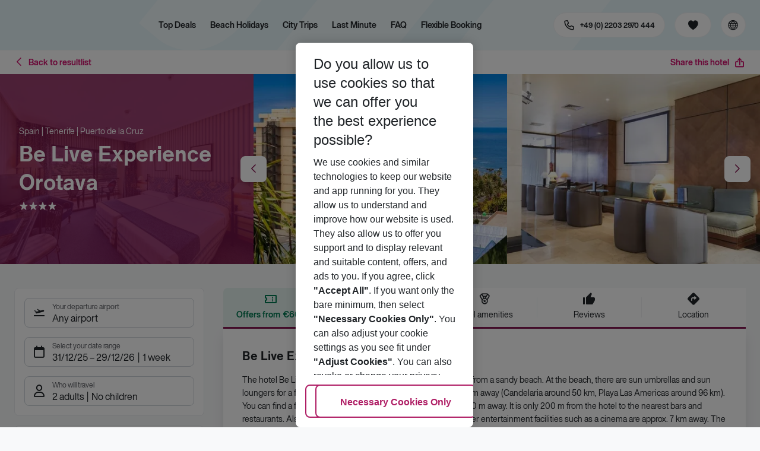

--- FILE ---
content_type: text/html; charset=utf-8
request_url: https://holidays.eurowings.com/en-de/hotel/all-destinations/spain/tenerife/puerto-de-la-cruz/be-live-experience-orotava-18384
body_size: 45377
content:
<!DOCTYPE html><html class="theme-default" lang="en-de"><head><meta charSet="utf-8" data-next-head=""/><meta name="viewport" content="width=device-width, initial-scale=1, shrink-to-fit=no" data-next-head=""/><link rel="prefetch" href="/api/tokens" as="fetch" data-next-head=""/><link rel="apple-touch-icon" sizes="180x180" href="/_next/static/media/apple-touch-icon.dbc6b677.png?v=1" data-next-head=""/><link rel="icon" type="image/png" sizes="32x32" href="/_next/static/media/favicon-32x32.0bd95736.png?v=1" data-next-head=""/><meta name="apple-mobile-web-app-title" content="Eurowings Holidays" data-next-head=""/><meta name="application-name" content="Eurowings Holidays" data-next-head=""/><meta name="theme-color" content="#ffffff" data-next-head=""/><title data-next-head="">Be Live Experience Orotava | Eurowings Holidays</title><meta property="og:title" content="Be Live Experience Orotava | Eurowings Holidays" data-next-head=""/><meta property="og:image:width" content="1200" data-next-head=""/><meta property="og:image:height" content="630" data-next-head=""/><meta name="robots" content="index,follow" data-next-head=""/><link rel="canonical" href="https://holidays.eurowings.com/en-gb/hotel/alle-regionen/spain/puerto-de-la-cruz/be-live-experience-orotava-18384" data-next-head=""/><meta name="og:image" content="https://images.prod.eurowings.cloud.fcse.io/Kdj7au1QGmKrhU-06YSLcH7WpC0=/1200x630/eurowingsholidays.wavecdn.net%2Ficmphotels%2Fhlx%2F960_638%2F1431473639_OTS_AMTSES1HDO_1.jpg" data-next-head=""/><link rel="preload" as="script" href="https://cdn.cookielaw.org/scripttemplates/otSDKStub.js"/><link data-next-font="" rel="preconnect" href="/" crossorigin="anonymous"/><script id="initilize-consent-sdp" type="text/javascript" data-nscript="beforeInteractive">
window.dataLayer = window.dataLayer || [];
function gtag() {
    dataLayer.push(arguments);
}

// set „denied" as default for both ad and analytics storage, as well as ad_user_data and ad_personalization,
gtag("consent", "default", {
    ad_user_data: "denied",
    ad_personalization: "denied",
    ad_storage: "denied",
    analytics_storage: "denied",
    wait_for_update: 500 // milliseconds to wait for update
});

// Enable ads data redaction by default [optional]
gtag("set", "ads_data_redaction", true);

window.uetq = window.uetq || [];
window.uetq.push('consent', 'default', {
  'ad_storage': 'denied'
});
</script><script id="one-trust" type="text/javascript" data-nscript="beforeInteractive">
function showAcceptAllButton(){
  const button = document.getElementById("accept-recommended-btn-handler");
  button.style.display = "inline-block";
}

function focusNavigationLogo() {
  const logoLink = document.querySelector('.Logo_root_m5WDg');
  let targetElement = null;
  if (logoLink && logoLink.offsetParent !== null) {
    targetElement = logoLink;
  }
  if (targetElement) {
    // Use multiple approaches for Safari compatibility
    const setFocus = () => {
      try {
        // Force focus and scroll into view
        targetElement.focus({ preventScroll: false });

        // Ensure the element is in viewport for Safari
        targetElement.scrollIntoView({
          behavior: 'instant',
          block: 'nearest',
          inline: 'nearest'
        });

        // Create announcement for screen readers
        const announcement = 'Eurowings Holidays logo';

        // Create a live region announcement
        const liveRegion = document.createElement('div');
        liveRegion.setAttribute('aria-live', 'polite');
        liveRegion.setAttribute('aria-atomic', 'true');
        liveRegion.style.position = 'absolute';
        liveRegion.style.left = '-10000px';
        liveRegion.style.width = '1px';
        liveRegion.style.height = '1px';
        liveRegion.style.overflow = 'hidden';

        document.body.appendChild(liveRegion);

        // Announce after a brief delay to ensure screen reader picks it up
        setTimeout(() => {
          liveRegion.textContent = announcement;

          // Clean up after announcement
          setTimeout(() => {
            if (liveRegion.parentNode) {
              liveRegion.parentNode.removeChild(liveRegion);
            }
          }, 1000);
        }, 100);
      } catch (error) {
        console.warn('Failed to focus navigation element:', error);
      }
    };

    // Use requestAnimationFrame for better Safari compatibility
    // This ensures the focus is set in the next frame after any DOM changes
    requestAnimationFrame(() => {
      setFocus();
    });
  }
}

let optanonFirstLoad = true;
function OptanonWrapper() {
  // -------- Design changes not possible in CSS ---------

  // ---- START: Move PC button

  // Move accept all pref center button
  const button = document.getElementById('accept-recommended-btn-handler');
  const target = document.querySelector('#onetrust-pc-sdk .ot-btn-container');

  // Hide, move, then show
  button.style.visibility = 'hidden'; // Hide the button instantly
  target.appendChild(button); // Move it to the new container

  // Use requestAnimationFrame for smooth rendering
  requestAnimationFrame(() => {
    button.style.visibility = 'visible'; // Show it immediately
  });

  // ---- END: Move PC button

  // -------- Consent propagation ---------

  // consent groups
  let analyticsGroupId = "C0002";
  let personalisationGroupId = "C0003";
  let advertisingGroupId = "C0004";

  if (optanonFirstLoad) {
    const initialClosedPageList = [
      '/de-de/datenschutz', 
      '/en-de/privacy', 
      '/de-de/impressum', 
      '/en-de/imprint', 
      '/de-de/cookie-richtlinie', 
      '/en-de/cookie-policy'
    ]

    // There is no need to show the banner on legal pages, so close it if opened 1st time on these pages
    // we hide the banner right after it is available, so user does not see it
    const path = window.location.pathname
    if (initialClosedPageList.some(page => path.startsWith(page))) {
      setTimeout(() => {
        OneTrust.Close()
      }, 100)
    }
    // Add event listeners to each checkbox in the preference center

    // Advertising - check all boxes
    document.getElementById("ot-group-id-" + advertisingGroupId).addEventListener("click", (event) => {
      showAcceptAllButton()

      if(document.getElementById("ot-group-id-" + advertisingGroupId).checked){
        if(!document.getElementById("ot-group-id-" + analyticsGroupId).checked){
          document.getElementById("ot-group-id-" + analyticsGroupId).click()
        }
        if(!document.getElementById("ot-group-id-" + personalisationGroupId).checked){
          document.getElementById("ot-group-id-" + personalisationGroupId).click()
        }

      }
    })

    // Personalisation - check analytics
    document.getElementById("ot-group-id-" + personalisationGroupId).addEventListener("click", (event) => {
      showAcceptAllButton()

      if(document.getElementById("ot-group-id-" + personalisationGroupId).checked){
        if(!document.getElementById("ot-group-id-" + analyticsGroupId).checked){
          document.getElementById("ot-group-id-" + analyticsGroupId).click()
        }
      } else if (document.getElementById("ot-group-id-" + advertisingGroupId).checked) {
        document.getElementById("ot-group-id-" + advertisingGroupId).click()
      }
    })

    // Analytics - when uncheck, then uncheck others
    document.getElementById("ot-group-id-" + analyticsGroupId).addEventListener("click", (event) => {
      showAcceptAllButton()

      if (!document.getElementById("ot-group-id-" + analyticsGroupId).checked) {
        if (document.getElementById("ot-group-id-" + advertisingGroupId).checked) {
          document.getElementById("ot-group-id-" + advertisingGroupId).click()
        }
        if (document.getElementById("ot-group-id-" + personalisationGroupId).checked) {
          document.getElementById("ot-group-id-" + personalisationGroupId).click()
        }
      }
    });

    optanonFirstLoad = false;
  }

  // Focus on navigation logo after consent dismissal
  // Listen for OneTrust banner close events
  document.addEventListener('click', function(event) {
    // Check if the clicked element is an accept/close button
    if (event.target.id === 'onetrust-accept-btn-handler' ||
      event.target.id === 'onetrust-reject-all-handler' ||
      event.target.id === 'accept-recommended-btn-handler' ||
      event.target.classList.contains('save-preference-btn-handler')
    ) {
      focusNavigationLogo();
    }
  });

  // Also listen for the banner close button
  const closeButton = document.querySelector('#onetrust-banner-sdk .onetrust-close-btn-handler');
  if (closeButton) {
    closeButton.addEventListener('click', function() {
      focusNavigationLogo();
    });
  }

  // Add event listener to the OneTrust consent status change
  if (
    typeof OneTrust !== 'undefined' &&
    OneTrust !== null &&
    typeof OneTrust.OnConsentChanged === 'function' &&
    OneTrust.OnConsentChanged !== null
  ) {
    OneTrust.OnConsentChanged(() => {
      const activeGroups = OnetrustActiveGroups;
      const consentStatusEvent = new CustomEvent('ConsentStatusChanged', {
        detail: { activeGroups: activeGroups },
      });
      document.dispatchEvent(consentStatusEvent);
    });
  }
}

document.addEventListener('DOMContentLoaded', () => {
  setTimeout(() => {
    const changeCookieSettingsLink = document.querySelector('button[data-type=one-trust-trigger]');
    changeCookieSettingsLink && changeCookieSettingsLink.addEventListener('click', () => {
      const pcDiv = document.querySelector("#onetrust-pc-sdk");

      if (pcDiv) {
        let pcObserver = new MutationObserver(() => {
          if (getComputedStyle(pcDiv).display !== "none") {
            console.log("Div is now visible!");

            // Show the accept all button
            showAcceptAllButton();

            // Trigger a resize event to handle button sizing
            window.dispatchEvent(new Event("resize"));
            pcObserver.disconnect();
          }
        });
        pcObserver.observe(pcDiv, { attributes: true, attributeFilter: ["style"] });
        OneTrust.ToggleInfoDisplay();
      } else {
        OneTrust.ToggleInfoDisplay();
      }
    });
  }, 3000);
});
</script><link rel="preload" href="/_next/static/css/9ebd672ad342f0de.css" as="style"/><link rel="stylesheet" href="/_next/static/css/9ebd672ad342f0de.css" data-n-g=""/><link rel="preload" href="/_next/static/css/ef46db3751d8e999.css" as="style"/><link rel="stylesheet" href="/_next/static/css/ef46db3751d8e999.css"/><link rel="preload" href="/_next/static/css/f71a54f39a5a92e0.css" as="style"/><link rel="stylesheet" href="/_next/static/css/f71a54f39a5a92e0.css" data-n-p=""/><link rel="preload" href="/_next/static/css/de149a9494ed2081.css" as="style"/><link rel="stylesheet" href="/_next/static/css/de149a9494ed2081.css"/><link rel="preload" href="/_next/static/css/6a1fe4075e95be14.css" as="style"/><link rel="stylesheet" href="/_next/static/css/6a1fe4075e95be14.css"/><link rel="preload" href="/_next/static/css/5c5adc80e0c96cc4.css" as="style"/><link rel="stylesheet" href="/_next/static/css/5c5adc80e0c96cc4.css" data-n-p=""/><link rel="preload" href="/_next/static/css/e62a4356766dbc4d.css" as="style"/><link rel="stylesheet" href="/_next/static/css/e62a4356766dbc4d.css" data-n-p=""/><link rel="preload" href="/_next/static/css/8907020662f784ad.css" as="style"/><link rel="stylesheet" href="/_next/static/css/8907020662f784ad.css"/><link rel="preload" href="/_next/static/css/7995597b8524a54d.css" as="style"/><link rel="stylesheet" href="/_next/static/css/7995597b8524a54d.css"/><link rel="preload" href="/_next/static/css/3277590607e65a8a.css" as="style"/><link rel="stylesheet" href="/_next/static/css/3277590607e65a8a.css"/><link rel="preload" href="/_next/static/css/3eef6e242d434eb4.css" as="style"/><link rel="stylesheet" href="/_next/static/css/3eef6e242d434eb4.css"/><link rel="preload" href="/_next/static/css/6e340f722fea0990.css" as="style"/><link rel="stylesheet" href="/_next/static/css/6e340f722fea0990.css"/><link rel="preload" href="/_next/static/css/9e32ae073d883680.css" as="style"/><link rel="stylesheet" href="/_next/static/css/9e32ae073d883680.css"/><link rel="preload" href="/_next/static/css/7059a48ee86eea2f.css" as="style"/><link rel="stylesheet" href="/_next/static/css/7059a48ee86eea2f.css"/><link rel="preload" href="/_next/static/css/e606ec1ca2faf67d.css" as="style"/><link rel="stylesheet" href="/_next/static/css/e606ec1ca2faf67d.css"/><link rel="preload" href="/_next/static/css/dd5ec63432a3b633.css" as="style"/><link rel="stylesheet" href="/_next/static/css/dd5ec63432a3b633.css"/><link rel="preload" href="/_next/static/css/5c3386731da143a3.css" as="style"/><link rel="stylesheet" href="/_next/static/css/5c3386731da143a3.css"/><link rel="preload" href="/_next/static/css/a5f5d676fa200862.css" as="style"/><link rel="stylesheet" href="/_next/static/css/a5f5d676fa200862.css"/><link rel="preload" href="/_next/static/css/f86de18472d138b3.css" as="style"/><link rel="stylesheet" href="/_next/static/css/f86de18472d138b3.css"/><link rel="preload" href="/_next/static/css/f16430250b7cf3df.css" as="style"/><link rel="stylesheet" href="/_next/static/css/f16430250b7cf3df.css"/><link rel="preload" href="/_next/static/css/5392e611c4f5dcf9.css" as="style"/><link rel="stylesheet" href="/_next/static/css/5392e611c4f5dcf9.css"/><link rel="preload" href="/_next/static/css/b54908c9d4be9f1e.css" as="style"/><link rel="stylesheet" href="/_next/static/css/b54908c9d4be9f1e.css"/><link rel="preload" href="/_next/static/css/19a62bd2e9a2477b.css" as="style"/><link rel="stylesheet" href="/_next/static/css/19a62bd2e9a2477b.css"/><link rel="preload" href="/_next/static/css/a413c06f45cae537.css" as="style"/><link rel="stylesheet" href="/_next/static/css/a413c06f45cae537.css"/><noscript data-n-css=""></noscript><script defer="" nomodule="" src="/_next/static/chunks/polyfills-42372ed130431b0a.js"></script><script type="text/javascript" src="https://cdn.cookielaw.org/scripttemplates/otSDKStub.js" data-domain-script="0199513a-65e9-77fa-bcdf-8415355d3351" data-document-language="true" defer="" data-nscript="beforeInteractive"></script><script defer="" src="/_next/static/chunks/9904-1d02041e603cbd73.js"></script><script defer="" src="/_next/static/chunks/5839.d25cbee965de644e.js"></script><script defer="" src="/_next/static/chunks/i18n-en-de.b57e89eecbb0507c.js"></script><script defer="" src="/_next/static/chunks/2806.aeeccdcfd71b7ace.js"></script><script defer="" src="/_next/static/chunks/2032-0a090461028ebd23.js"></script><script defer="" src="/_next/static/chunks/9526.cd0b06d370f779b2.js"></script><script defer="" src="/_next/static/chunks/8199.e5852e167e0ef921.js"></script><script defer="" src="/_next/static/chunks/4635.9732e76ec39f39bc.js"></script><script defer="" src="/_next/static/chunks/9400.1c53fc311a6c0c60.js"></script><script defer="" src="/_next/static/chunks/6375.cf1f3a139a116c48.js"></script><script defer="" src="/_next/static/chunks/7145.cd0b06d370f779b2.js"></script><script defer="" src="/_next/static/chunks/9412.94878c2464d0242a.js"></script><script defer="" src="/_next/static/chunks/3266.9dc5a5815b9ece50.js"></script><script defer="" src="/_next/static/chunks/7368.bab3e02a56885652.js"></script><script defer="" src="/_next/static/chunks/4514.bc7c1c0e836910dc.js"></script><script defer="" src="/_next/static/chunks/3636.188b89dbeb328b5e.js"></script><script src="/_next/static/chunks/webpack-2cae40aefda0ba75.js" defer=""></script><script src="/_next/static/chunks/framework-4875da48259dc34c.js" defer=""></script><script src="/_next/static/chunks/main-59898c906dc89a92.js" defer=""></script><script src="/_next/static/chunks/pages/_app-5002222569221313.js" defer=""></script><script src="/_next/static/chunks/6582a58b-f1d91b623e4229c6.js" defer=""></script><script src="/_next/static/chunks/fa92ebd6-1e98b920fcb9ebd1.js" defer=""></script><script src="/_next/static/chunks/acefc3e9-8893084075b3ea6e.js" defer=""></script><script src="/_next/static/chunks/3b043437-b268ec2c89f2d885.js" defer=""></script><script src="/_next/static/chunks/0ee88441-02e2eaa1aa69b40d.js" defer=""></script><script src="/_next/static/chunks/1157-3b796fdc32749510.js" defer=""></script><script src="/_next/static/chunks/4657-0934ecc5abf3e9d6.js" defer=""></script><script src="/_next/static/chunks/2037-9ec48b43d4dc160c.js" defer=""></script><script src="/_next/static/chunks/9337-6bd8e2944bce2ea6.js" defer=""></script><script src="/_next/static/chunks/428-d5dbe89a65be4d98.js" defer=""></script><script src="/_next/static/chunks/7647-5ff96fd8de33e1ac.js" defer=""></script><script src="/_next/static/chunks/5810-7ae0ed16334d2e34.js" defer=""></script><script src="/_next/static/chunks/9903-00057e78d2b6326b.js" defer=""></script><script src="/_next/static/chunks/7748-3971b4ef1bc6022a.js" defer=""></script><script src="/_next/static/chunks/3216-5266230b22be9a8f.js" defer=""></script><script src="/_next/static/chunks/9536-402601753a0c48c2.js" defer=""></script><script src="/_next/static/chunks/5193-7dd656ae98d0a4c4.js" defer=""></script><script src="/_next/static/chunks/8586-4c3df40117a1d04e.js" defer=""></script><script src="/_next/static/chunks/9044-80118acb7ae7a399.js" defer=""></script><script src="/_next/static/chunks/7231-1921463325873950.js" defer=""></script><script src="/_next/static/chunks/1510-ddf6a63db76f13c6.js" defer=""></script><script src="/_next/static/chunks/2583-ea485ac634be359d.js" defer=""></script><script src="/_next/static/chunks/5828-f3a898aa07e8a6c7.js" defer=""></script><script src="/_next/static/chunks/3090-f96bf64492be96b3.js" defer=""></script><script src="/_next/static/chunks/2297-0e41f0637c5b7622.js" defer=""></script><script src="/_next/static/chunks/2697-ae4b2bcb19978d5d.js" defer=""></script><script src="/_next/static/chunks/5039-4dd190ee73bad018.js" defer=""></script><script src="/_next/static/chunks/711-1c8ee7ed1c6484e8.js" defer=""></script><script src="/_next/static/chunks/pages/%5Bdevice%5D/hotel/%5B%5B...slugs%5D%5D-ad377091bbb0b86c.js" defer=""></script><script src="/_next/static/1hV4qYrsSfvyv0ZHvJ46K/_buildManifest.js" defer=""></script><script src="/_next/static/1hV4qYrsSfvyv0ZHvJ46K/_ssgManifest.js" defer=""></script></head><body><div id="__next"><noscript><style type="text/css">
          img[data-cmp-lazy-image] {
            opacity: 1 !important;
          }
        </style></noscript><div class="Application_container__CkwxD"><div class=""><div><div class="Header"><div><header class="Header_root__GGv73"><div class="Header_top__ui0P4"><div class="Header_container__Tf41j Grid_containerFluidLg__DiGU2"><a class="Logo_root__m5WDg Logo_hasBacklink__pVvP_" aria-label="Go to Home" href="/en-de"><span class="LogoInlineSVG_root___ce3j"><span class="LogoInlineSVG_img__CGoQf" aria-label="Travel platform kickstart"></span></span></a><div class="Header_navWrapper__TZ6FL"><div class="Header_nav__Rjx7F"><div class="Header_navContainer__dc8aJ"><div class="Header_cmsWrapper__Ao2M0"><div class="HeaderNavigation"><div><div style="visibility:hidden;width:0;height:0"></div><nav aria-label="Main menu"><ul class="HeaderNavigation_list___vQKS"><li class="HeaderNavigation_item__cu3mE"><a class="Link_root__vfTCv HeaderNavigation_itemLink__SuIcp" href="/en-de/top-deals">Top Deals</a></li><li class="HeaderNavigation_item__cu3mE"><a class="Link_root__vfTCv HeaderNavigation_itemLink__SuIcp HeaderNavigation_hasSub__FzqVO" href="/en-de/beach-holidays">Beach Holidays </a><div class="HeaderNavigation_popup__hc8x8"><div class="Grid_containerFluidLg__DiGU2"><div class="HeaderNavigation_section__qvbyD"><div class="Link_root__vfTCv HeaderNavigation_subSection__X9Mo3"><span class="HeaderNavigation_subSectionLabel__fQOC6">Popular</span></div><div class="HeaderNavigation_columns__XHOw6"><ul class="HeaderNavigation_column__KaIpf"><li class="HeaderNavigation_subItem__t1Vek"><a class="Link_root__vfTCv HeaderNavigation_subLink__8gHwr" href="en-de/holidays/greece/chalkidiki.html" target="_blank" rel="nofollow noopener noreferrer"><span class="HeaderNavigation_subLinkIcon__9MQQW icon-chevron-right"></span>Chalkidiki</a></li><li class="HeaderNavigation_subItem__t1Vek"><a class="Link_root__vfTCv HeaderNavigation_subLink__8gHwr" href="/en-de/holidays/greece/corfu.html"><span class="HeaderNavigation_subLinkIcon__9MQQW icon-chevron-right"></span>Corfu</a></li><li class="HeaderNavigation_subItem__t1Vek"><a class="Link_root__vfTCv HeaderNavigation_subLink__8gHwr" href="/en-de/holidays/greece/crete.html"><span class="HeaderNavigation_subLinkIcon__9MQQW icon-chevron-right"></span>Crete</a></li><li class="HeaderNavigation_subItem__t1Vek"><a class="Link_root__vfTCv HeaderNavigation_subLink__8gHwr" href="/en-de/holidays/spain/gran-canaria.html"><span class="HeaderNavigation_subLinkIcon__9MQQW icon-chevron-right"></span>Gran-Canaria</a></li><li class="HeaderNavigation_subItem__t1Vek"><a class="Link_root__vfTCv HeaderNavigation_subLink__8gHwr" href="/en-de/holidays/greece/kos.html"><span class="HeaderNavigation_subLinkIcon__9MQQW icon-chevron-right"></span>Kos</a></li></ul><ul class="HeaderNavigation_column__KaIpf"><li class="HeaderNavigation_subItem__t1Vek"><a class="Link_root__vfTCv HeaderNavigation_subLink__8gHwr" href="/en-de/holidays/spain/ibiza.html"><span class="HeaderNavigation_subLinkIcon__9MQQW icon-chevron-right"></span>Ibiza</a></li><li class="HeaderNavigation_subItem__t1Vek"><a class="Link_root__vfTCv HeaderNavigation_subLink__8gHwr" href="/en-de/holidays/greece/rhodes.html"><span class="HeaderNavigation_subLinkIcon__9MQQW icon-chevron-right"></span>Rhodes</a></li><li class="HeaderNavigation_subItem__t1Vek"><a class="Link_root__vfTCv HeaderNavigation_subLink__8gHwr" href="/en-de/holidays/italy/sardinia.html"><span class="HeaderNavigation_subLinkIcon__9MQQW icon-chevron-right"></span>Sardinia</a></li><li class="HeaderNavigation_subItem__t1Vek"><a class="Link_root__vfTCv HeaderNavigation_subLink__8gHwr" href="/en-de/holidays/italy/sicily.html"><span class="HeaderNavigation_subLinkIcon__9MQQW icon-chevron-right"></span>Sicily</a></li><li class="HeaderNavigation_subItem__t1Vek"><a class="Link_root__vfTCv HeaderNavigation_subLink__8gHwr" href="/en-de/holidays/spain/majorca.html"><span class="HeaderNavigation_subLinkIcon__9MQQW icon-chevron-right"></span>Mallorca</a></li></ul></div></div><div class="HeaderNavigation_section__qvbyD"><div class="Link_root__vfTCv HeaderNavigation_subSection__X9Mo3"><span class="HeaderNavigation_subSectionLabel__fQOC6">More Beach Destinations</span></div><div class="HeaderNavigation_columns__XHOw6"><ul class="HeaderNavigation_column__KaIpf"><li class="HeaderNavigation_subItem__t1Vek"><a class="Link_root__vfTCv HeaderNavigation_subLink__8gHwr" href="/en-de/holidays/tuerkiye/turkish-riviera/antalya.html"><span class="HeaderNavigation_subLinkIcon__9MQQW icon-chevron-right"></span>Antalya</a></li><li class="HeaderNavigation_subItem__t1Vek"><a class="Link_root__vfTCv HeaderNavigation_subLink__8gHwr" href="/en-de/holidays/bulgaria.html"><span class="HeaderNavigation_subLinkIcon__9MQQW icon-chevron-right"></span>Bulgaria</a></li><li class="HeaderNavigation_subItem__t1Vek"><a class="Link_root__vfTCv HeaderNavigation_subLink__8gHwr" href="/en-de/holidays/caribbean-islands.html"><span class="HeaderNavigation_subLinkIcon__9MQQW icon-chevron-right"></span>Caribbean-Islands</a></li><li class="HeaderNavigation_subItem__t1Vek"><a class="Link_root__vfTCv HeaderNavigation_subLink__8gHwr" href="/en-de/holidays/france/cote-d-azur-and-provence.html"><span class="HeaderNavigation_subLinkIcon__9MQQW icon-chevron-right"></span>Côte D&#x27;Azur</a></li><li class="HeaderNavigation_subItem__t1Vek"><a class="Link_root__vfTCv HeaderNavigation_subLink__8gHwr" href="/en-de/holidays/greece/crete.html"><span class="HeaderNavigation_subLinkIcon__9MQQW icon-chevron-right"></span>Crete</a></li><li class="HeaderNavigation_subItem__t1Vek"><a class="Link_root__vfTCv HeaderNavigation_subLink__8gHwr" href="/en-de/holidays/emirates/dubai.html"><span class="HeaderNavigation_subLinkIcon__9MQQW icon-chevron-right"></span>Dubai</a></li><li class="HeaderNavigation_subItem__t1Vek"><a class="Link_root__vfTCv HeaderNavigation_subLink__8gHwr" href="/en-de/holidays/egypt.html"><span class="HeaderNavigation_subLinkIcon__9MQQW icon-chevron-right"></span>Egypt</a></li><li class="HeaderNavigation_subItem__t1Vek"><a class="Link_root__vfTCv HeaderNavigation_subLink__8gHwr" href="en-de/holidays/spain/fuerteventura.html" target="_blank" rel="nofollow noopener noreferrer"><span class="HeaderNavigation_subLinkIcon__9MQQW icon-chevron-right"></span>Fuerteventura</a></li><li class="HeaderNavigation_subItem__t1Vek"><a class="Link_root__vfTCv HeaderNavigation_subLink__8gHwr" href="/en-de/holidays/spain/gran-canaria.html"><span class="HeaderNavigation_subLinkIcon__9MQQW icon-chevron-right"></span>Gran-Canaria</a></li><li class="HeaderNavigation_subItem__t1Vek"><a class="Link_root__vfTCv HeaderNavigation_subLink__8gHwr" href="/en-de/holidays/greece.html"><span class="HeaderNavigation_subLinkIcon__9MQQW icon-chevron-right"></span>Greece</a></li></ul><ul class="HeaderNavigation_column__KaIpf"><li class="HeaderNavigation_subItem__t1Vek"><a class="Link_root__vfTCv HeaderNavigation_subLink__8gHwr" href="/en-de/holidays/spain/ibiza.html"><span class="HeaderNavigation_subLinkIcon__9MQQW icon-chevron-right"></span>Ibiza</a></li><li class="HeaderNavigation_subItem__t1Vek"><a class="Link_root__vfTCv HeaderNavigation_subLink__8gHwr" href="/en-de/holidays/spain/lanzarote.html"><span class="HeaderNavigation_subLinkIcon__9MQQW icon-chevron-right"></span>Lanzarote</a></li><li class="HeaderNavigation_subItem__t1Vek"><a class="Link_root__vfTCv HeaderNavigation_subLink__8gHwr" href="/en-de/holidays/spain/majorca.html"><span class="HeaderNavigation_subLinkIcon__9MQQW icon-chevron-right"></span>Mallorca</a></li><li class="HeaderNavigation_subItem__t1Vek"><a class="Link_root__vfTCv HeaderNavigation_subLink__8gHwr" href="/en-de/holidays/greece/mykonos.html"><span class="HeaderNavigation_subLinkIcon__9MQQW icon-chevron-right"></span>Mykonos</a></li><li class="HeaderNavigation_subItem__t1Vek"><a class="Link_root__vfTCv HeaderNavigation_subLink__8gHwr" href="/en-de/holidays/greece/rhodos.html"><span class="HeaderNavigation_subLinkIcon__9MQQW icon-chevron-right"></span>Rhodes</a></li><li class="HeaderNavigation_subItem__t1Vek"><a class="Link_root__vfTCv HeaderNavigation_subLink__8gHwr" href="/en-de/holidays/greece/santorin.html"><span class="HeaderNavigation_subLinkIcon__9MQQW icon-chevron-right"></span>Santorini</a></li><li class="HeaderNavigation_subItem__t1Vek"><a class="Link_root__vfTCv HeaderNavigation_subLink__8gHwr" href="/en-de/holidays/italy/sicily.html"><span class="HeaderNavigation_subLinkIcon__9MQQW icon-chevron-right"></span>Sicily</a></li><li class="HeaderNavigation_subItem__t1Vek"><a class="Link_root__vfTCv HeaderNavigation_subLink__8gHwr" href="/en-de/holidays/spain/tenerife.html"><span class="HeaderNavigation_subLinkIcon__9MQQW icon-chevron-right"></span>Tenerife</a></li><li class="HeaderNavigation_subItem__t1Vek"><a class="Link_root__vfTCv HeaderNavigation_subLink__8gHwr" href="/en-de/holidays/usa.html"><span class="HeaderNavigation_subLinkIcon__9MQQW icon-chevron-right"></span>USA</a></li><li class="HeaderNavigation_subItem__t1Vek"><a class="Link_root__vfTCv HeaderNavigation_subLink__8gHwr" href="/en-de/holidays/spain/valencia.html"><span class="HeaderNavigation_subLinkIcon__9MQQW icon-chevron-right"></span>Valencia</a></li></ul><ul class="HeaderNavigation_column__KaIpf"><li class="HeaderNavigation_subItem__t1Vek"><a class="Link_root__vfTCv HeaderNavigation_subLink__8gHwr" href="/en-de/gallery/AllDestinations?t=package&amp;los=5&amp;dest=837508%2C1157757%2C2486578%2C69543%2C68389%2C68444%2C68469%2C68458%2C68478%2C68489%2C68507%2C201244%2C2486598%2C2486145%2C68403%2C68703%2C68720%2C2553875%2C2486597%2C3058006%2C4343697%2C151486%2C68164%2C151493%2C68213%2C68914%2C68989%2C69026%2C2486573%2C151620%2C151615%2C69210%2C69220%2C69155%2C69168%2C69197%2C2486587%2C2486416%2C286803%2C151723%2C151734%2C151793%2C4343689&amp;from=MUC,BER,SXL,BRE,DRS,DUS,NRN,ERF,FRA,HHN,FDH,HAJ,FKB,KSF,CGN,LEJ,FMM,FMO,NUE,PAD,RLG,SCN,STR,GWT&amp;utm_source=holidays.eurowings.com&amp;utm_campaign=TopNavi_AlleBeachDestinations&amp;utm_medium=Home_BeachHolidays&amp;utm_content=AllBeachDestinations"><span class="HeaderNavigation_subLinkIcon__9MQQW icon-chevron-right"></span>All Beach Destinations</a></li></ul></div></div></div></div></li><li class="HeaderNavigation_item__cu3mE"><a class="Link_root__vfTCv HeaderNavigation_itemLink__SuIcp HeaderNavigation_hasSub__FzqVO" href="/en-de/city-trips">City Trips</a><div class="HeaderNavigation_popup__hc8x8"><div class="Grid_containerFluidLg__DiGU2"><div class="HeaderNavigation_section__qvbyD"><div class="Link_root__vfTCv HeaderNavigation_subSection__X9Mo3"><span class="HeaderNavigation_subSectionLabel__fQOC6">Popular</span></div><div class="HeaderNavigation_columns__XHOw6"><ul class="HeaderNavigation_column__KaIpf"><li class="HeaderNavigation_subItem__t1Vek"><a class="Link_root__vfTCv HeaderNavigation_subLink__8gHwr" href="/en-de/holidays/greece/athens.html"><span class="HeaderNavigation_subLinkIcon__9MQQW icon-chevron-right"></span>Athens</a></li><li class="HeaderNavigation_subItem__t1Vek"><a class="Link_root__vfTCv HeaderNavigation_subLink__8gHwr" href="/en-de/holidays/egypt/cairo.html"><span class="HeaderNavigation_subLinkIcon__9MQQW icon-chevron-right"></span>Cairo</a></li><li class="HeaderNavigation_subItem__t1Vek"><a class="Link_root__vfTCv HeaderNavigation_subLink__8gHwr" href="/en-de/holidays/spain/malaga.html"><span class="HeaderNavigation_subLinkIcon__9MQQW icon-chevron-right"></span>Malaga</a></li><li class="HeaderNavigation_subItem__t1Vek"><a class="Link_root__vfTCv HeaderNavigation_subLink__8gHwr" href="/en-de/holidays/morocco/marrakech.html"><span class="HeaderNavigation_subLinkIcon__9MQQW icon-chevron-right"></span>Marrakech</a></li><li class="HeaderNavigation_subItem__t1Vek"><a class="Link_root__vfTCv HeaderNavigation_subLink__8gHwr" href="/en-de/holidays/italy/naples.html"><span class="HeaderNavigation_subLinkIcon__9MQQW icon-chevron-right"></span>Naples</a></li></ul><ul class="HeaderNavigation_column__KaIpf"><li class="HeaderNavigation_subItem__t1Vek"><a class="Link_root__vfTCv HeaderNavigation_subLink__8gHwr" href="/en-de/holidays/france/cote-d-azur-and-provence/nice.html"><span class="HeaderNavigation_subLinkIcon__9MQQW icon-chevron-right"></span>Nice</a></li><li class="HeaderNavigation_subItem__t1Vek"><a class="Link_root__vfTCv HeaderNavigation_subLink__8gHwr" href="/en-de/holidays/portugal/porto.html"><span class="HeaderNavigation_subLinkIcon__9MQQW icon-chevron-right"></span>Porto</a></li><li class="HeaderNavigation_subItem__t1Vek"><a class="Link_root__vfTCv HeaderNavigation_subLink__8gHwr" href="/en-de/holidays/austria/salzburg.html"><span class="HeaderNavigation_subLinkIcon__9MQQW icon-chevron-right"></span>Saizburg</a></li><li class="HeaderNavigation_subItem__t1Vek"><a class="Link_root__vfTCv HeaderNavigation_subLink__8gHwr" href="/en-de/holidays/spain/seville.html"><span class="HeaderNavigation_subLinkIcon__9MQQW icon-chevron-right"></span>Seville</a></li><li class="HeaderNavigation_subItem__t1Vek"><a class="Link_root__vfTCv HeaderNavigation_subLink__8gHwr" href="/en-de/holidays/spain/valencia.html"><span class="HeaderNavigation_subLinkIcon__9MQQW icon-chevron-right"></span>Valencia</a></li></ul></div></div><div class="HeaderNavigation_section__qvbyD"><div class="Link_root__vfTCv HeaderNavigation_subSection__X9Mo3"><span class="HeaderNavigation_subSectionLabel__fQOC6">More City Destinations</span></div><div class="HeaderNavigation_columns__XHOw6"><ul class="HeaderNavigation_column__KaIpf"><li class="HeaderNavigation_subItem__t1Vek"><a class="Link_root__vfTCv HeaderNavigation_subLink__8gHwr" href="/en-de/holidays/greece/athens.html"><span class="HeaderNavigation_subLinkIcon__9MQQW icon-chevron-right"></span>Athens</a></li><li class="HeaderNavigation_subItem__t1Vek"><a class="Link_root__vfTCv HeaderNavigation_subLink__8gHwr" href="/en-de/holidays/spain/bilbao.html"><span class="HeaderNavigation_subLinkIcon__9MQQW icon-chevron-right"></span>Bilbao</a></li><li class="HeaderNavigation_subItem__t1Vek"><a class="Link_root__vfTCv HeaderNavigation_subLink__8gHwr" href="/en-de/holidays/egypt/cairo.html"><span class="HeaderNavigation_subLinkIcon__9MQQW icon-chevron-right"></span>Cairo</a></li><li class="HeaderNavigation_subItem__t1Vek"><a class="Link_root__vfTCv HeaderNavigation_subLink__8gHwr" href="/en-de/holidays/croatia/dubrovnik.html"><span class="HeaderNavigation_subLinkIcon__9MQQW icon-chevron-right"></span>Dubrovnik</a></li><li class="HeaderNavigation_subItem__t1Vek"><a class="Link_root__vfTCv HeaderNavigation_subLink__8gHwr" href="/en-de/holidays/spain/malaga.html"><span class="HeaderNavigation_subLinkIcon__9MQQW icon-chevron-right"></span>Malaga</a></li><li class="HeaderNavigation_subItem__t1Vek"><a class="Link_root__vfTCv HeaderNavigation_subLink__8gHwr" href="/en-de/holidays/spain/marbella.html"><span class="HeaderNavigation_subLinkIcon__9MQQW icon-chevron-right"></span>Marbella</a></li><li class="HeaderNavigation_subItem__t1Vek"><a class="Link_root__vfTCv HeaderNavigation_subLink__8gHwr" href="/en-de/holidays/morocco/marrakech.html"><span class="HeaderNavigation_subLinkIcon__9MQQW icon-chevron-right"></span>Marrakech</a></li><li class="HeaderNavigation_subItem__t1Vek"><a class="Link_root__vfTCv HeaderNavigation_subLink__8gHwr" href="/en-de/holidays/france/cote-d-azur-and-provence/marseille.html"><span class="HeaderNavigation_subLinkIcon__9MQQW icon-chevron-right"></span>Marseille</a></li><li class="HeaderNavigation_subItem__t1Vek"><a class="Link_root__vfTCv HeaderNavigation_subLink__8gHwr" href="/en-de/holidays/usa/florida/miami.html"><span class="HeaderNavigation_subLinkIcon__9MQQW icon-chevron-right"></span>Miami</a></li><li class="HeaderNavigation_subItem__t1Vek"><a class="Link_root__vfTCv HeaderNavigation_subLink__8gHwr" href="/en-de/holidays/italy/naples.html"><span class="HeaderNavigation_subLinkIcon__9MQQW icon-chevron-right"></span>Naples</a></li></ul><ul class="HeaderNavigation_column__KaIpf"><li class="HeaderNavigation_subItem__t1Vek"><a class="Link_root__vfTCv HeaderNavigation_subLink__8gHwr" href="/en-de/holidays/france/cote-d-azur-and-provence/nice.html"><span class="HeaderNavigation_subLinkIcon__9MQQW icon-chevron-right"></span>Nice</a></li><li class="HeaderNavigation_subItem__t1Vek"><a class="Link_root__vfTCv HeaderNavigation_subLink__8gHwr" href="/en-de/holidays/italy/sicily/palermo.html"><span class="HeaderNavigation_subLinkIcon__9MQQW icon-chevron-right"></span>Palermo</a></li><li class="HeaderNavigation_subItem__t1Vek"><a class="Link_root__vfTCv HeaderNavigation_subLink__8gHwr" href="/en-de/holidays/spain/majorca/palma-de-mallorca.html"><span class="HeaderNavigation_subLinkIcon__9MQQW icon-chevron-right"></span>Palma Da Mallorca</a></li><li class="HeaderNavigation_subItem__t1Vek"><a class="Link_root__vfTCv HeaderNavigation_subLink__8gHwr" href="/en-de/holidays/portugal/porto.html"><span class="HeaderNavigation_subLinkIcon__9MQQW icon-chevron-right"></span>Porto</a></li><li class="HeaderNavigation_subItem__t1Vek"><a class="Link_root__vfTCv HeaderNavigation_subLink__8gHwr" href="/en-de/holidays/austria/salzburg.html"><span class="HeaderNavigation_subLinkIcon__9MQQW icon-chevron-right"></span>Salzburg</a></li><li class="HeaderNavigation_subItem__t1Vek"><a class="Link_root__vfTCv HeaderNavigation_subLink__8gHwr" href="/en-de/holidays/spain/seville.html"><span class="HeaderNavigation_subLinkIcon__9MQQW icon-chevron-right"></span>Seville</a></li><li class="HeaderNavigation_subItem__t1Vek"><a class="Link_root__vfTCv HeaderNavigation_subLink__8gHwr" href="en-de/holidays/bulgaria/sofia.html" target="_blank" rel="nofollow noopener noreferrer"><span class="HeaderNavigation_subLinkIcon__9MQQW icon-chevron-right"></span>Sofia</a></li><li class="HeaderNavigation_subItem__t1Vek"><a class="Link_root__vfTCv HeaderNavigation_subLink__8gHwr" href="/en-de/holidays/spain/valencia.html"><span class="HeaderNavigation_subLinkIcon__9MQQW icon-chevron-right"></span>Valencia</a></li><li class="HeaderNavigation_subItem__t1Vek"><a class="Link_root__vfTCv HeaderNavigation_subLink__8gHwr" href="/en-de/gallery/AllDestinations?t=package&amp;los=3&amp;dest=68348%2C68351%2C68343%2C68353%2C318253%2C68555%2C102609%2C68584%2C151310%2C68694%2C68745%2C68975%2C69018%2C69037%2C69102%2C69099%2C69131%2C69321%2C69387%2C69429%2C455066%2C68339%2C68950%2C69064%2C69065%2C68400%2C68935%2C68412%2C68403%2C68985%2C68986%2C68987&amp;from=MUC,BER,SXL,BRE,DRS,DUS,NRN,ERF,FRA,HHN,FDH,HAJ,FKB,KSF,CGN,LEJ,FMM,FMO,NUE,PAD,RLG,SCN,STR,GWT&amp;utm_source=holidays.eurowings.com&amp;utm_campaign=TopNavi_AllCityTrips&amp;utm_medium=Home_CityTrips&amp;utm_content=AllCityTrips"><span class="HeaderNavigation_subLinkIcon__9MQQW icon-chevron-right"></span>All City Trips</a></li></ul></div></div></div></div></li><li class="HeaderNavigation_item__cu3mE"><a class="Link_root__vfTCv HeaderNavigation_itemLink__SuIcp" href="/en-de/last-minute">Last Minute</a></li><li class="HeaderNavigation_item__cu3mE"><a class="Link_root__vfTCv HeaderNavigation_itemLink__SuIcp" href="/en-de/faqs">FAQ</a></li><li class="HeaderNavigation_item__cu3mE"><a class="Link_root__vfTCv HeaderNavigation_itemLink__SuIcp" href="/en-de/stay-flexible">Flexible Booking</a></li></ul></nav></div></div></div></div></div></div><div class="Hotline_root__gxkXz"><a class="Header_contactLink__2CFFH" href="tel: +4922032970444"><span class="Button_root__ZZRnD Header_contactLinkBtn__U29KH Button_white__T71Le Button_md___xfjS Button_has-icon__olWXJ Button_is-rounded__6syWo"><span class="Button_icon__L3Euq icon-phone" aria-hidden="true"></span><span class="Button_label__Hf78b"><span class="Header_contactLinkLabel__BxexJ">+49 (0) 2203 2970 444</span></span></span></a></div><a class="FavoritesIcon_root__D5KYL Header_favorites__0cAhI FavoritesIcon_is-0__3KdH5 FavoritesIcon_indicatorPosition-left__WXOe_" aria-label="Favorites" href="/en-de/favorites"><span class="FavoritesIcon_indicator__Ugotd">0</span><div class="Button_root__ZZRnD FavoritesIcon_button__9Gsdk Header_favorites--button__Vhz_5 Button_white__T71Le Button_md___xfjS Header_favorites--button--md__fqrez Button_has-icon__olWXJ Button_is-rounded__6syWo"><span class="Button_icon__L3Euq FavoritesIcon_button--icon___0b23 Header_favorites--button--icon__jmG6V icon-heart-filled" aria-hidden="true"></span><span class="Button_label__Hf78b"><span class="FavoritesIcon_indicatorInside__kMouy">0</span></span></div></a><div class="LanguageSelector_root__zhMK9 Header_langSelector__lKNbh" id="outer-container-1"><div class="OffCanvas_content__q2PJ6 light OffCanvas_content--has-overlay__sHaNN OffCanvas_content--is-right___P622 undefined"><div class="OffCanvas_content--overlay__o8Me5"></div><div data-focus-guard="true" tabindex="-1" style="width:1px;height:0px;padding:0;overflow:hidden;position:fixed;top:1px;left:1px"></div><div data-focus-lock-disabled="disabled" data-focus-lock="offcanvas-content-1"><div id="content-wrap-1" class="OffCanvas_content--contentWrap__KO7nv"><div class="OffCanvas_content--contentInner__CZR5T"></div></div></div><div data-focus-guard="true" tabindex="-1" style="width:1px;height:0px;padding:0;overflow:hidden;position:fixed;top:1px;left:1px"></div><button type="button" aria-label="Current language: German, current currency: EUR, switch language &amp; currency" class="Button_root__ZZRnD LanguageSelector_trigger__hEAC8 Header_langSelector--trigger__l3hoO Button_white__T71Le Button_is-rounded__6syWo"><span class="Button_label__Hf78b Header_langSelector--trigger--label__v_pf_"><div class="flag_root__Bw34R Header_langSelector--flag__DtnVH flag_icon-de__NfrMs"></div><span class="LanguageSelector_currency__z8mJ5 Header_langSelector--currency__3bkmJ">EUR</span></span></button></div></div><div class="Header_burgerMenuContainer__gj65_"></div></div></div></header></div></div></div></div><main><div class="HoteldetailWrapper_containerWrapper__Qzu4V"><div class="HoteldetailWrapper_backToResult__CTnVa"><div class="Grid_containerFluidLg__DiGU2"><ul class="Toolbar_root__SlBNx"><li class="Toolbar_item__maF43"><a class="BackToResultlistButton_root__6v33z Toolbar_backLink__b5fKj" href="/en-de/search"><div class="Toolbar_backLink--iconBack__cENZE icon-chevron-left"></div><span>Back to resultlist</span></a></li><li class="Toolbar_item__maF43"><div class="Dropdown_dropdown__8SjOa ShareDropdown_dropdown--dropdown__8TZ8s" id="dropdown-:R3ctm:"><button type="button" aria-expanded="false" aria-haspopup="true" aria-controls="dropdown-:R3ctm:-menu" class="Button_root__ZZRnD Dropdown_toggle__sXQVq ShareDropdown_shareLink--toggle__F7g02 Toolbar_shareDropdown--shareLink--toggle__hssuI Button_link__2KnVD"><span class="Button_label__Hf78b">Share this hotel</span><span class="Button_iconRight__EjiRy icon-share-2" aria-hidden="true"></span></button><div id="dropdown-:R3ctm:-menu" aria-labelledby="dropdown-:R3ctm:" tabindex="-1" role="menu" aria-hidden="true" class="Dropdown_menu__k8pXW ShareDropdown_dropdownMenu--menu__tyMAB"><button aria-label="facebook" class="react-share__ShareButton" style="background-color:transparent;border:none;padding:0;font:inherit;color:inherit;cursor:pointer"><span class="ShareButton_root__TnFHX ShareButton_root__TnFHX"><span class="ShareButton_icon__tBA1g ShareButton_icon__tBA1g icon-facebook"></span><span class="ShareButton_label__4Gep8 ShareButton_label__4Gep8">Facebook</span><span class="ShareButton_iconRight__OLSKH ShareButton_iconRight__OLSKH icon-chevron-right"></span></span></button><button aria-label="whatsapp" class="react-share__ShareButton" style="background-color:transparent;border:none;padding:0;font:inherit;color:inherit;cursor:pointer"><span class="ShareButton_root__TnFHX ShareButton_root__TnFHX"><span class="ShareButton_icon__tBA1g ShareButton_icon__tBA1g icon-whatsapp"></span><span class="ShareButton_label__4Gep8 ShareButton_label__4Gep8">Whatsapp</span><span class="ShareButton_iconRight__OLSKH ShareButton_iconRight__OLSKH icon-chevron-right"></span></span></button><button rel="noreferrer noopener" aria-label="email" class="react-share__ShareButton" style="background-color:transparent;border:none;padding:0;font:inherit;color:inherit;cursor:pointer"><span class="ShareButton_root__TnFHX"><span class="ShareButton_icon__tBA1g icon-mail"></span><span class="ShareButton_label__4Gep8">Via mail</span><span class="ShareButton_iconRight__OLSKH icon-chevron-right"></span></span></button><span class="ShareButton_root__TnFHX ShareButton_root__TnFHX ShareDropdown_copyLink__icy3p"><span class="ShareButton_icon__tBA1g ShareButton_icon__tBA1g icon-link"></span><span class="ShareButton_label__4Gep8 ShareButton_label__4Gep8">Copy share link</span><span class="ShareButton_iconRight__OLSKH ShareButton_iconRight__OLSKH icon-chevron-right"></span></span></div></div></li></ul></div></div><div class="HotelDetailHeader_root__osGTf"><div class="Grid_containerFluidLg__DiGU2"><div class="Header_root__0sUdA"><div class="LocationBreadcrumb_root__Ji0qr Header_destination__Vetbs">Spain | Tenerife | Puerto de la Cruz</div><h1 class="Header_hotelName__PfA_H Header_is-long__IeMtK">Be Live Experience Orotava</h1><div class="Category_root__mYUWr Header_categoryPlaceholder__Wipua"><ul class="Category_items__r2zed Header_categoryPlaceholder--items__R7N5R" aria-hidden="true"><li class="Category_item__5JPYc Header_categoryPlaceholder--item___ANZU Category_is-full__fbNNy icon-star-filled"></li><li class="Category_item__5JPYc Header_categoryPlaceholder--item___ANZU Category_is-full__fbNNy icon-star-filled"></li><li class="Category_item__5JPYc Header_categoryPlaceholder--item___ANZU Category_is-full__fbNNy icon-star-filled"></li><li class="Category_item__5JPYc Header_categoryPlaceholder--item___ANZU Category_is-full__fbNNy icon-star-filled"></li><li class="Category_item__5JPYc Header_categoryPlaceholder--item___ANZU Category_is-full__fbNNy icon-star-filled"></li></ul><div class="Category_hidden__VgOzG">5</div></div><div class="Category_root__mYUWr Header_category__0ulJG"><ul class="Category_items__r2zed Header_category--items__Ui1VH" aria-hidden="true"><li class="Category_item__5JPYc Header_category--item__R37O9 Category_is-full__fbNNy icon-star-filled"></li><li class="Category_item__5JPYc Header_category--item__R37O9 Category_is-full__fbNNy icon-star-filled"></li><li class="Category_item__5JPYc Header_category--item__R37O9 Category_is-full__fbNNy icon-star-filled"></li><li class="Category_item__5JPYc Header_category--item__R37O9 Category_is-full__fbNNy icon-star-filled"></li><li class="Category_item__5JPYc Header_category--item__R37O9 Category_is-empty__kzV1J icon-star-empty"></li></ul><div class="Category_hidden__VgOzG">4</div></div></div></div><div><div class="Gallery_root__3Mveq"><div class="ImageSlider_root__E_WY5"><div><div class="ImageSlider_sliderBackground__P9rCv" style="background-image:url(&#x27;https://images.prod.eurowings.cloud.fcse.io/fuCBFVtp-0b2DO6AJ2EhrjZW9Ss=/470x376/eurowingsholidays.wavecdn.net%2Ficmphotels%2Fhlx%2F960_638%2F1493205693_OTS_AMTSES1HDO_f6cd83d1bc1c82fcb9f7f0baaa058300.jpg&#x27;)"></div><div> <div class="Carousel_root__7Yl7p ImageSlider_carousel--root__du0_f"><div class="slick-slider slick-initialized" dir="ltr"><button type="button" data-role="none" class="slick-arrow slick-prev" style="display:block"> <!-- -->Previous</button><div class="slick-list"><div class="slick-track" style="width:1475%;left:-100%"><div data-index="-4" class="slick-slide slick-cloned" style="width:1.694915254237288%"></div><div data-index="-3" class="slick-slide slick-cloned" style="width:1.694915254237288%"></div><div data-index="-2" class="slick-slide slick-cloned" style="width:1.694915254237288%"></div><div data-index="-1" class="slick-slide slick-cloned" style="width:1.694915254237288%"></div><div data-index="0" class="slick-slide slick-active slick-current" style="outline:none;width:1.694915254237288%"><div><a class="SlideItem_root__Da4BW slick-slide-item has-gallery-indicator"><span class="LazyImage_imageWrapper__VbZl4"><img class="LazyImage_imageElement__L0B88" srcSet="https://images.prod.eurowings.cloud.fcse.io/1I8A6zLTBfohx_ftms0fsks4s1k=/940x752/eurowingsholidays.wavecdn.net%2Ficmphotels%2Fhlx%2F960_638%2F1493205693_OTS_AMTSES1HDO_f6cd83d1bc1c82fcb9f7f0baaa058300.jpg 2x" decoding="auto" data-cmp-lazy-image="true" loading="lazy" alt="Be Live Experience Orotava" src="https://images.prod.eurowings.cloud.fcse.io/fuCBFVtp-0b2DO6AJ2EhrjZW9Ss=/470x376/eurowingsholidays.wavecdn.net%2Ficmphotels%2Fhlx%2F960_638%2F1493205693_OTS_AMTSES1HDO_f6cd83d1bc1c82fcb9f7f0baaa058300.jpg"/></span></a></div></div><div data-index="1" class="slick-slide slick-active" style="outline:none;width:1.694915254237288%"><div><a class="SlideItem_root__Da4BW slick-slide-item has-gallery-indicator"><span class="LazyImage_imageWrapper__VbZl4"><img class="LazyImage_imageElement__L0B88" srcSet="https://images.prod.eurowings.cloud.fcse.io/rRZQS94oREdeItQr-tFCaVD5070=/940x752/eurowingsholidays.wavecdn.net%2Ficmphotels%2Fhlx%2F960_638%2F1431473639_OTS_AMTSES1HDO_1.jpg 2x" decoding="auto" data-cmp-lazy-image="true" loading="lazy" alt="Be Live Experience Orotava" src="https://images.prod.eurowings.cloud.fcse.io/KWIAkt74swP-4mPcZxT60hE3LiE=/470x376/eurowingsholidays.wavecdn.net%2Ficmphotels%2Fhlx%2F960_638%2F1431473639_OTS_AMTSES1HDO_1.jpg"/></span></a></div></div><div data-index="2" class="slick-slide slick-active" style="outline:none;width:1.694915254237288%"><div><a class="SlideItem_root__Da4BW slick-slide-item has-gallery-indicator"><span class="LazyImage_imageWrapper__VbZl4"><img class="LazyImage_imageElement__L0B88" srcSet="https://images.prod.eurowings.cloud.fcse.io/oLSOqmuAZJA90miDiyZqnY0KrTM=/940x752/eurowingsholidays.wavecdn.net%2Ficmphotels%2Fhlx%2F960_638%2F1579129164_OTS_AMTSES1HDO_064badc1384e2028196a320ea51ec3fe.jpg 2x" decoding="auto" data-cmp-lazy-image="true" loading="lazy" alt="Be Live Experience Orotava" src="https://images.prod.eurowings.cloud.fcse.io/xxHrqV8IwIX_EcAJ6Yy3cRVqb4M=/470x376/eurowingsholidays.wavecdn.net%2Ficmphotels%2Fhlx%2F960_638%2F1579129164_OTS_AMTSES1HDO_064badc1384e2028196a320ea51ec3fe.jpg"/></span></a></div></div><div data-index="3" class="slick-slide slick-active" style="outline:none;width:1.694915254237288%"><div><a class="SlideItem_root__Da4BW slick-slide-item has-gallery-indicator"><span class="LazyImage_imageWrapper__VbZl4"><img class="LazyImage_imageElement__L0B88" srcSet="https://images.prod.eurowings.cloud.fcse.io/Q7LyDCL1itx9f_ycOIKnafMsfOo=/940x752/eurowingsholidays.wavecdn.net%2Ficmphotels%2Fhlx%2F960_638%2F1431473648_OTS_AMTSES1HDO_10.jpg 2x" decoding="auto" data-cmp-lazy-image="true" loading="lazy" alt="Be Live Experience Orotava" src="https://images.prod.eurowings.cloud.fcse.io/pw-__rYPMPqfs8gtEi_Ex4rkkds=/470x376/eurowingsholidays.wavecdn.net%2Ficmphotels%2Fhlx%2F960_638%2F1431473648_OTS_AMTSES1HDO_10.jpg"/></span></a></div></div><div data-index="4" class="slick-slide" style="outline:none;width:1.694915254237288%"></div><div data-index="5" class="slick-slide" style="outline:none;width:1.694915254237288%"></div><div data-index="6" class="slick-slide" style="outline:none;width:1.694915254237288%"></div><div data-index="7" class="slick-slide" style="outline:none;width:1.694915254237288%"></div><div data-index="8" class="slick-slide" style="outline:none;width:1.694915254237288%"></div><div data-index="9" class="slick-slide" style="outline:none;width:1.694915254237288%"></div><div data-index="10" class="slick-slide" style="outline:none;width:1.694915254237288%"></div><div data-index="11" class="slick-slide" style="outline:none;width:1.694915254237288%"></div><div data-index="12" class="slick-slide" style="outline:none;width:1.694915254237288%"></div><div data-index="13" class="slick-slide" style="outline:none;width:1.694915254237288%"></div><div data-index="14" class="slick-slide" style="outline:none;width:1.694915254237288%"></div><div data-index="15" class="slick-slide" style="outline:none;width:1.694915254237288%"></div><div data-index="16" class="slick-slide" style="outline:none;width:1.694915254237288%"></div><div data-index="17" class="slick-slide" style="outline:none;width:1.694915254237288%"></div><div data-index="18" class="slick-slide" style="outline:none;width:1.694915254237288%"></div><div data-index="19" class="slick-slide" style="outline:none;width:1.694915254237288%"></div><div data-index="20" class="slick-slide" style="outline:none;width:1.694915254237288%"></div><div data-index="21" class="slick-slide" style="outline:none;width:1.694915254237288%"></div><div data-index="22" class="slick-slide" style="outline:none;width:1.694915254237288%"></div><div data-index="23" class="slick-slide" style="outline:none;width:1.694915254237288%"></div><div data-index="24" class="slick-slide" style="outline:none;width:1.694915254237288%"></div><div data-index="25" class="slick-slide" style="outline:none;width:1.694915254237288%"></div><div data-index="26" class="slick-slide" style="outline:none;width:1.694915254237288%"></div><div data-index="27" class="slick-slide" style="outline:none;width:1.694915254237288%"></div><div data-index="28" class="slick-slide" style="outline:none;width:1.694915254237288%"></div><div data-index="29" class="slick-slide" style="outline:none;width:1.694915254237288%"></div><div data-index="30" class="slick-slide" style="outline:none;width:1.694915254237288%"></div><div data-index="31" class="slick-slide" style="outline:none;width:1.694915254237288%"></div><div data-index="32" class="slick-slide" style="outline:none;width:1.694915254237288%"></div><div data-index="33" class="slick-slide" style="outline:none;width:1.694915254237288%"></div><div data-index="34" class="slick-slide" style="outline:none;width:1.694915254237288%"></div><div data-index="35" class="slick-slide" style="outline:none;width:1.694915254237288%"></div><div data-index="36" class="slick-slide" style="outline:none;width:1.694915254237288%"></div><div data-index="37" class="slick-slide" style="outline:none;width:1.694915254237288%"></div><div data-index="38" class="slick-slide" style="outline:none;width:1.694915254237288%"></div><div data-index="39" class="slick-slide" style="outline:none;width:1.694915254237288%"></div><div data-index="40" class="slick-slide" style="outline:none;width:1.694915254237288%"></div><div data-index="41" class="slick-slide" style="outline:none;width:1.694915254237288%"></div><div data-index="42" class="slick-slide" style="outline:none;width:1.694915254237288%"></div><div data-index="43" class="slick-slide" style="outline:none;width:1.694915254237288%"></div><div data-index="44" class="slick-slide" style="outline:none;width:1.694915254237288%"></div><div data-index="45" class="slick-slide" style="outline:none;width:1.694915254237288%"></div><div data-index="46" class="slick-slide" style="outline:none;width:1.694915254237288%"></div><div data-index="47" class="slick-slide" style="outline:none;width:1.694915254237288%"></div><div data-index="48" class="slick-slide" style="outline:none;width:1.694915254237288%"></div><div data-index="49" class="slick-slide" style="outline:none;width:1.694915254237288%"></div><div data-index="50" class="slick-slide" style="outline:none;width:1.694915254237288%"></div><div data-index="51" class="slick-slide slick-cloned" style="width:1.694915254237288%"><div><a class="SlideItem_root__Da4BW slick-slide-item has-gallery-indicator"><span class="LazyImage_imageWrapper__VbZl4"><img class="LazyImage_imageElement__L0B88" srcSet="https://images.prod.eurowings.cloud.fcse.io/1I8A6zLTBfohx_ftms0fsks4s1k=/940x752/eurowingsholidays.wavecdn.net%2Ficmphotels%2Fhlx%2F960_638%2F1493205693_OTS_AMTSES1HDO_f6cd83d1bc1c82fcb9f7f0baaa058300.jpg 2x" decoding="auto" data-cmp-lazy-image="true" loading="lazy" alt="Be Live Experience Orotava" src="https://images.prod.eurowings.cloud.fcse.io/fuCBFVtp-0b2DO6AJ2EhrjZW9Ss=/470x376/eurowingsholidays.wavecdn.net%2Ficmphotels%2Fhlx%2F960_638%2F1493205693_OTS_AMTSES1HDO_f6cd83d1bc1c82fcb9f7f0baaa058300.jpg"/></span></a></div></div><div data-index="52" class="slick-slide slick-cloned" style="width:1.694915254237288%"><div><a class="SlideItem_root__Da4BW slick-slide-item has-gallery-indicator"><span class="LazyImage_imageWrapper__VbZl4"><img class="LazyImage_imageElement__L0B88" srcSet="https://images.prod.eurowings.cloud.fcse.io/rRZQS94oREdeItQr-tFCaVD5070=/940x752/eurowingsholidays.wavecdn.net%2Ficmphotels%2Fhlx%2F960_638%2F1431473639_OTS_AMTSES1HDO_1.jpg 2x" decoding="auto" data-cmp-lazy-image="true" loading="lazy" alt="Be Live Experience Orotava" src="https://images.prod.eurowings.cloud.fcse.io/KWIAkt74swP-4mPcZxT60hE3LiE=/470x376/eurowingsholidays.wavecdn.net%2Ficmphotels%2Fhlx%2F960_638%2F1431473639_OTS_AMTSES1HDO_1.jpg"/></span></a></div></div><div data-index="53" class="slick-slide slick-cloned" style="width:1.694915254237288%"><div><a class="SlideItem_root__Da4BW slick-slide-item has-gallery-indicator"><span class="LazyImage_imageWrapper__VbZl4"><img class="LazyImage_imageElement__L0B88" srcSet="https://images.prod.eurowings.cloud.fcse.io/oLSOqmuAZJA90miDiyZqnY0KrTM=/940x752/eurowingsholidays.wavecdn.net%2Ficmphotels%2Fhlx%2F960_638%2F1579129164_OTS_AMTSES1HDO_064badc1384e2028196a320ea51ec3fe.jpg 2x" decoding="auto" data-cmp-lazy-image="true" loading="lazy" alt="Be Live Experience Orotava" src="https://images.prod.eurowings.cloud.fcse.io/xxHrqV8IwIX_EcAJ6Yy3cRVqb4M=/470x376/eurowingsholidays.wavecdn.net%2Ficmphotels%2Fhlx%2F960_638%2F1579129164_OTS_AMTSES1HDO_064badc1384e2028196a320ea51ec3fe.jpg"/></span></a></div></div><div data-index="54" class="slick-slide slick-cloned" style="width:1.694915254237288%"><div><a class="SlideItem_root__Da4BW slick-slide-item has-gallery-indicator"><span class="LazyImage_imageWrapper__VbZl4"><img class="LazyImage_imageElement__L0B88" srcSet="https://images.prod.eurowings.cloud.fcse.io/Q7LyDCL1itx9f_ycOIKnafMsfOo=/940x752/eurowingsholidays.wavecdn.net%2Ficmphotels%2Fhlx%2F960_638%2F1431473648_OTS_AMTSES1HDO_10.jpg 2x" decoding="auto" data-cmp-lazy-image="true" loading="lazy" alt="Be Live Experience Orotava" src="https://images.prod.eurowings.cloud.fcse.io/pw-__rYPMPqfs8gtEi_Ex4rkkds=/470x376/eurowingsholidays.wavecdn.net%2Ficmphotels%2Fhlx%2F960_638%2F1431473648_OTS_AMTSES1HDO_10.jpg"/></span></a></div></div></div></div><button type="button" data-role="none" class="slick-arrow slick-next" style="display:block"> <!-- -->Next</button></div></div></div></div></div></div></div></div><div class="Grid_containerFluidLg__DiGU2"><div class="BaseData_container__oF9IP"><div class="BaseData_sidebarContainer__mpllk"><div class=""><div class="OfferConfiguratorSidebar_root__xrQjF"><aside class="Sidebar_root__RYz9i OfferConfiguratorSidebar_sidebar--root__e3k_5"><div class="Sidebar_header__5B2Ag OfferConfiguratorSidebar_sidebar--header__EV71d"><span class="Sidebar_headerTitle__HVnEE OfferConfiguratorSidebar_sidebar--headerTitle___3yFC"><div class="OfferConfiguratorSidebar_header__Nr7BP">Customize your offer</div></span></div><div class="Sidebar_body__o1JeY OfferConfiguratorSidebar_sidebar--body__sqlJk"><div class="FilterMask_root__uEH2Q OfferConfiguratorSidebar_filtermask__KDFHG FilterMask_vertical__pOOmI"><div class="FilterMask_panel__GKRPl"><div class="FilterMask_controls__vtU0N FilterMask_is-main__37hnZ"><div class="FilterMask_row__uDoM6 Grid_row__nlz2f"><div class="FilterMask_col__ceO8u Grid_col-md-4__kO_s3"><div class="AutocompleteTagbarCheckboxListFlyout_root__bsYo8 DepartureAirports_root__Ex_d_ FilterMask_departureAirport--root__LTHFW"><button class="SearchmaskButton_root__OnpBE FilterMask_departureAirport--control__o3oBL" type="button"><span class="SearchmaskButton_icon__V88Mc FilterMask_departureAirport--control--root--icon__ikT_d icon-plane-takeoff"></span><span class="SearchmaskButton_children__maz8I"><div class="SearchmaskButton_additionalLabel__tIkvm">Your departure airport</div><div class="SearchmaskButton_value__PpE8A">Any airport</div></span></button></div></div><div class="FilterMask_col__ceO8u Grid_col-md-4__kO_s3"><div class="TravelPeriodControl_flyoutWrap__yhUGq FilterMask_travelPeriod--flyoutWrap__IpxY3"><button class="SearchmaskButton_root__OnpBE FilterMask_travelPeriod--flyoutWrap--trigger--root__qLakl" type="button"><span class="SearchmaskButton_icon__V88Mc FilterMask_travelPeriod--flyoutWrap--trigger--root--icon__UcXdh icon-calendar"></span><span class="SearchmaskButton_children__maz8I"><div class="SearchmaskButton_additionalLabel__tIkvm">Select your date range</div><div class="SearchmaskButton_value__PpE8A"><span class="Trigger_values__oEerh"><span class="Trigger_dates__UqSyf">31/12/25<!-- --> – <!-- -->29/12/26</span><span class="Trigger_duration__LzacW">1 week</span></span></div></span></button></div></div><div class="FilterMask_col__ceO8u Grid_col-md-4__kO_s3"><div class="Travellers_root__Hw4ut FilterMask_travellers--root__hrXqa"><button class="SearchmaskButton_root__OnpBE FilterMask_travellers--root--trigger--root__kP6W9" type="button"><span class="SearchmaskButton_icon__V88Mc FilterMask_travellers--root--trigger--root--icon__50Xwn icon-adult"></span><span class="SearchmaskButton_children__maz8I"><div class="SearchmaskButton_additionalLabel__tIkvm">Who will travel</div><div class="SearchmaskButton_value__PpE8A"><div class="Trigger_value__sewt0"><span>2 adults</span><span class="Trigger_valueChildren__5CNHc">No children</span></div></div></span></button></div></div></div></div></div><div class=""><div class="Collapsible Collapsible_root__fEKAv FilterCollapsibleWrapper_filterCollapsible__uS7yZ Collapsible_is-open__sVQNm FilterCollapsibleWrapper_filterCollapsible--is-open__jKxdN Collapsible_has-icon__GZevb FilterCollapsibleWrapper_filterCollapsible--has-icon__MkHx9"><div id="collapsible-trigger-room-board-control-collapsible" class="Collapsible__trigger is-open  Collapsible_trigger__rrqda FilterCollapsibleWrapper_filterCollapsible--trigger__SrozQ Collapsible_has-icon__GZevb FilterCollapsibleWrapper_filterCollapsible--has-icon__MkHx9" tabindex="0" aria-expanded="true" aria-disabled="false" aria-controls="collapsible-content-room-board-control-collapsible" role="button"><div class="">Accommodation and board</div></div><div id="collapsible-content-room-board-control-collapsible" class="Collapsible__contentOuter Collapsible_content__2oUp3" style="height:auto;-webkit-transition:none;-ms-transition:none;transition:none;overflow:hidden" role="region" aria-labelledby="collapsible-trigger-room-board-control-collapsible"><div class="Collapsible__contentInner Collapsible_innerContent__f6ykr FilterCollapsibleWrapper_filterCollapsible--innerContent__U2CJW"><div class="FilterMask_row__uDoM6 Grid_row__nlz2f"><div class="FilterMask_col__ceO8u Grid_col-md-4__kO_s3"><div class="Select_root__VPzFu"><input type="text" tabindex="-1" autoComplete="off" style="opacity:0;width:100%;height:0;bottom:-1px;pointer-events:none;position:absolute" disabled="" id="room-types-select" aria-label="Room"/><div class="Select_root__VPzFu Select_root--is-disabled__0saAg" id="room-types-select-select"><style data-emotion="css 7pg0cj-a11yText">.css-7pg0cj-a11yText{z-index:9999;border:0;clip:rect(1px, 1px, 1px, 1px);height:1px;width:1px;position:absolute;overflow:hidden;padding:0;white-space:nowrap;}</style><span id="react-select-room-types-select-select-live-region" class="css-7pg0cj-a11yText"></span><style data-emotion="css 7pg0cj-a11yText">.css-7pg0cj-a11yText{z-index:9999;border:0;clip:rect(1px, 1px, 1px, 1px);height:1px;width:1px;position:absolute;overflow:hidden;padding:0;white-space:nowrap;}</style><span aria-live="polite" aria-atomic="false" aria-relevant="additions text" role="log" class="css-7pg0cj-a11yText"></span><div class="Select_control__ctaBI FilterMask_select--control__WD309 Select_control--is-disabled__CsUuu"><span class="Select_control--icon__ZGmQF FilterMask_select--control--icon__I1ZhV icon-hotel"></span><div class="Select_valueContainer__HaBni FilterMask_select--valueContainer__b7Hoe"><div class="Select_placeholder__xpEpW FilterMask_select--placeholder__fspR2" id="react-select-room-types-select-select-placeholder">Select room types</div><style data-emotion="css 1hac4vs-dummyInput">.css-1hac4vs-dummyInput{background:0;border:0;caret-color:transparent;font-size:inherit;grid-area:1/1/2/3;outline:0;padding:0;width:1px;color:transparent;left:-100px;opacity:0;position:relative;-webkit-transform:scale(.01);-moz-transform:scale(.01);-ms-transform:scale(.01);transform:scale(.01);}</style><input id="react-select-room-types-select-select-input" disabled="" tabindex="0" inputMode="none" aria-autocomplete="list" aria-expanded="false" aria-haspopup="true" aria-label="Room" role="combobox" aria-activedescendant="" aria-readonly="true" aria-describedby="react-select-room-types-select-select-placeholder" class="css-1hac4vs-dummyInput" value=""/></div><div class="Select_indicatorsContainer__hace4 FilterMask_select--indicatorsContainer__TaPS6 undefined"><div aria-hidden="true" class="Select_loadingIndicator__jpGRw"><div class="Select_loadingIndicator--loader__9mZnj"></div></div><span class="Select_indicatorSeparator__qrV3G Select_indicatorSeparator--is-hidden__R6jdd"></span><div aria-hidden="true" class="undefined Select_dropdownIndicator__CbtLn FilterMask_select--dropdownIndicator__zE7Ii"><span class="Select_dropdownIndicator--icon__BT_S6 Select_dropdownIndicator--has-customIcon__mcjIl icon-chevron-down"></span></div></div></div></div></div></div><div class="FilterMask_col__ceO8u Grid_col-md-4__kO_s3"><div class="Select_root__VPzFu"><input type="text" tabindex="-1" autoComplete="off" style="opacity:0;width:100%;height:0;bottom:-1px;pointer-events:none;position:absolute" disabled="" id="board-types-select" aria-label="Board"/><div class="Select_root__VPzFu Select_root--is-disabled__0saAg" id="board-types-select-select"><style data-emotion="css 7pg0cj-a11yText">.css-7pg0cj-a11yText{z-index:9999;border:0;clip:rect(1px, 1px, 1px, 1px);height:1px;width:1px;position:absolute;overflow:hidden;padding:0;white-space:nowrap;}</style><span id="react-select-board-types-select-select-live-region" class="css-7pg0cj-a11yText"></span><style data-emotion="css 7pg0cj-a11yText">.css-7pg0cj-a11yText{z-index:9999;border:0;clip:rect(1px, 1px, 1px, 1px);height:1px;width:1px;position:absolute;overflow:hidden;padding:0;white-space:nowrap;}</style><span aria-live="polite" aria-atomic="false" aria-relevant="additions text" role="log" class="css-7pg0cj-a11yText"></span><div class="Select_control__ctaBI FilterMask_select--control__WD309 Select_control--is-disabled__CsUuu"><span class="Select_control--icon__ZGmQF FilterMask_select--control--icon__I1ZhV icon-food"></span><div class="Select_valueContainer__HaBni FilterMask_select--valueContainer__b7Hoe"><div class="Select_placeholder__xpEpW FilterMask_select--placeholder__fspR2" id="react-select-board-types-select-select-placeholder">Select board types</div><style data-emotion="css 1hac4vs-dummyInput">.css-1hac4vs-dummyInput{background:0;border:0;caret-color:transparent;font-size:inherit;grid-area:1/1/2/3;outline:0;padding:0;width:1px;color:transparent;left:-100px;opacity:0;position:relative;-webkit-transform:scale(.01);-moz-transform:scale(.01);-ms-transform:scale(.01);transform:scale(.01);}</style><input id="react-select-board-types-select-select-input" disabled="" tabindex="0" inputMode="none" aria-autocomplete="list" aria-expanded="false" aria-haspopup="true" aria-label="Board" role="combobox" aria-activedescendant="" aria-readonly="true" aria-describedby="react-select-board-types-select-select-placeholder" class="css-1hac4vs-dummyInput" value=""/></div><div class="Select_indicatorsContainer__hace4 FilterMask_select--indicatorsContainer__TaPS6 undefined"><div aria-hidden="true" class="Select_loadingIndicator__jpGRw"><div class="Select_loadingIndicator--loader__9mZnj"></div></div><span class="Select_indicatorSeparator__qrV3G Select_indicatorSeparator--is-hidden__R6jdd"></span><div aria-hidden="true" class="undefined Select_dropdownIndicator__CbtLn FilterMask_select--dropdownIndicator__zE7Ii"><span class="Select_dropdownIndicator--icon__BT_S6 Select_dropdownIndicator--has-customIcon__mcjIl icon-chevron-down"></span></div></div></div></div></div></div></div></div></div></div><div class="Collapsible Collapsible_root__fEKAv FilterCollapsibleWrapper_filterCollapsible__uS7yZ Collapsible_is-open__sVQNm FilterCollapsibleWrapper_filterCollapsible--is-open__jKxdN Collapsible_has-icon__GZevb FilterCollapsibleWrapper_filterCollapsible--has-icon__MkHx9"><div id="collapsible-trigger-flight-filters-control-collapsible" class="Collapsible__trigger is-open  Collapsible_trigger__rrqda FilterCollapsibleWrapper_filterCollapsible--trigger__SrozQ Collapsible_has-icon__GZevb FilterCollapsibleWrapper_filterCollapsible--has-icon__MkHx9" tabindex="0" aria-expanded="true" aria-disabled="false" aria-controls="collapsible-content-flight-filters-control-collapsible" role="button"><div class="">Adjust your flights</div></div><div id="collapsible-content-flight-filters-control-collapsible" class="Collapsible__contentOuter Collapsible_content__2oUp3" style="height:auto;-webkit-transition:none;-ms-transition:none;transition:none;overflow:hidden" role="region" aria-labelledby="collapsible-trigger-flight-filters-control-collapsible"><div class="Collapsible__contentInner Collapsible_innerContent__f6ykr FilterCollapsibleWrapper_filterCollapsible--innerContent__U2CJW"><div class="FlightFilters_root__kBo6Y FilterMask_flightFilters__5K9cI"><div class="FlightFilters_row__1QX1_ FilterMask_flightFilters--row__uOIwq Grid_row__nlz2f"><div class="FlightFilters_col__ZjLfy FilterMask_flightFilters--col__SGtju FlightFilters_is-extra__FAtT6 Grid_col-md-4__kO_s3 Grid_col-lg-12__yYvtp"><div class="FlightFilters_directflight__lD3n0"><div class="FlightFilters_checkSwitch__pWsUv"><label class="CheckboxSwitch_label__99gkd undefined"><input class="CheckboxSwitch_input__tWq36" type="checkbox"/><div class="CheckboxSwitch_switch__9Qdn_"><span class="CheckboxSwitch_switchLabel__g2qoM">No</span></div><div class="CheckboxSwitch_children__Rv6_C">Show only direct flights</div></label></div></div></div><div class="FlightFilters_col__ZjLfy FilterMask_flightFilters--col__SGtju FlightFilters_is-extra__FAtT6 Grid_col-md-4__kO_s3 Grid_col-lg-12__yYvtp"><div><div class="FlightFilters_checkSwitch__pWsUv"><label class="CheckboxSwitch_label__99gkd undefined"><input class="CheckboxSwitch_input__tWq36" type="checkbox"/><div class="CheckboxSwitch_switch__9Qdn_"><span class="CheckboxSwitch_switchLabel__g2qoM">No</span></div><div class="CheckboxSwitch_children__Rv6_C">Only including transfer</div></label></div></div></div></div><div class="FlightFilters_row__1QX1_ FilterMask_flightFilters--row__uOIwq Grid_row__nlz2f"><div class="FlightFilters_col__ZjLfy FilterMask_flightFilters--col__SGtju FlightFilters_is-extra__FAtT6 Grid_col-md-4__kO_s3 Grid_col-lg-12__yYvtp"><div><div class="styles_ownAirlineControl__THiNk"><label class="CheckboxSwitch_label__99gkd"><input class="CheckboxSwitch_input__tWq36" type="checkbox"/><div class="CheckboxSwitch_switch__9Qdn_"></div><div class="CheckboxSwitch_children__Rv6_C">Only Eurowings flights</div></label></div><div class="LuggageControl_root__SCDb9"><ul class="Checklist_root__UFRRl LuggageControl_list__VvPu7 Checklist_is-radio__GQHkI"><li class="Checklist_listItem__kgDUB LuggageControl_list--listItem__QSjoD"><label class="Checkbox_root__Gc7OP Checkbox_is-checked__KSx7G Checklist_checkbox--is-checked__0Wnl5"><input class="Checkbox_input__7I1Si Checklist_checkbox--input__gPtDZ" type="checkbox" checked=""/><span class="Checkbox_labelText__BAq_s Checklist_checkbox--labelText__68p5V">All flights</span></label></li><li class="Checklist_listItem__kgDUB LuggageControl_list--listItem__QSjoD"><label class="Checkbox_root__Gc7OP"><input class="Checkbox_input__7I1Si Checklist_checkbox--input__gPtDZ" type="checkbox"/><span class="Checkbox_labelText__BAq_s Checklist_checkbox--labelText__68p5V">Incl. checked luggage</span></label></li><li class="Checklist_listItem__kgDUB LuggageControl_list--listItem__QSjoD"><label class="Checkbox_root__Gc7OP"><input class="Checkbox_input__7I1Si Checklist_checkbox--input__gPtDZ" type="checkbox"/><span class="Checkbox_labelText__BAq_s Checklist_checkbox--labelText__68p5V">Without checked luggage</span></label></li></ul></div></div></div></div><div class="FlightFilters_row__1QX1_ FilterMask_flightFilters--row__uOIwq Grid_row__nlz2f"><div class="FlightFilters_col__ZjLfy FilterMask_flightFilters--col__SGtju FlightFilters_is-extra__FAtT6 Grid_col-md-4__kO_s3 Grid_col-lg-12__yYvtp"><div class="Slider_root__7FWKe FlightFilters_slider__UzAFT"><div class="Slider_header__PfgBN FilterMask_flightFilters--slider--header__q9tkZ"><span>Flight time</span></div><div style="position:relative" class="Slider_reactSlider__ViPmo"><div class="Slider_bar__kWC0i Slider_bar__kWC0i-0" style="position:absolute;left:0;right:0"></div><div class="Slider_bar__kWC0i Slider_bar__kWC0i-1" style="position:absolute;left:0;right:0"></div><div class="Slider_handle__kWIME Slider_handle__kWIME-0 " style="position:absolute;touch-action:none;z-index:1;left:0px" tabindex="0" role="slider" aria-orientation="horizontal" aria-valuenow="23" aria-valuemin="0" aria-valuemax="47" aria-label="Flight time" aria-valuetext="Up to 24 hours"></div></div><div class="Slider_labelsWrapper__4q9qu Slider_labelsWrapperBottom__2O2ZT"><div class="HandleLabel_handleLabelText___yHeA HandleLabel_handleLabelText___yHeA-0">Up to 24 hours</div></div></div></div><div class="FlightFilters_col__ZjLfy FilterMask_flightFilters--col__SGtju FlightFilters_is-extra__FAtT6 Grid_col-md-4__kO_s3 Grid_col-lg-12__yYvtp"><div class="Slider_root__7FWKe FlightFilters_slider__UzAFT"><div class="Slider_header__PfgBN FilterMask_flightFilters--slider--header__q9tkZ"><span>Departure time</span></div><div style="position:relative" class="Slider_reactSlider__ViPmo"><div class="Slider_rangeBar__F7_nb Slider_rangeBar__F7_nb-0" style="position:absolute;left:0;right:0"></div><div class="Slider_rangeBar__F7_nb Slider_rangeBar__F7_nb-1" style="position:absolute;left:0;right:0"></div><div class="Slider_rangeBar__F7_nb Slider_rangeBar__F7_nb-2" style="position:absolute;left:0;right:0"></div><div class="Slider_handle__kWIME Slider_handle__kWIME-0 " style="position:absolute;touch-action:none;z-index:1;left:0px" tabindex="0" role="slider" aria-orientation="horizontal" aria-valuenow="0" aria-valuemin="0" aria-valuemax="48" aria-label="Departure time" aria-valuetext="00:00"></div><div class="Slider_handle__kWIME Slider_handle__kWIME-1 " style="position:absolute;touch-action:none;z-index:2;left:0px" tabindex="0" role="slider" aria-orientation="horizontal" aria-valuenow="48" aria-valuemin="0" aria-valuemax="48" aria-label="Departure time" aria-valuetext="23:59"></div></div><div class="Slider_labelsWrapper__4q9qu Slider_labelsWrapperBottom__2O2ZT"><div class="Slider_handleLabel__OOZc8 Slider_handleLabel__OOZc8-0">00:00</div><div class="Slider_handleLabel__OOZc8 Slider_handleLabel__OOZc8-1">23:59</div></div></div></div><div class="FlightFilters_col__ZjLfy FilterMask_flightFilters--col__SGtju FlightFilters_is-extra__FAtT6 Grid_col-md-4__kO_s3 Grid_col-lg-12__yYvtp"><div class="Slider_root__7FWKe FlightFilters_slider__UzAFT"><div class="Slider_header__PfgBN FilterMask_flightFilters--slider--header__q9tkZ"><span>Return time</span></div><div style="position:relative" class="Slider_reactSlider__ViPmo"><div class="Slider_rangeBar__F7_nb Slider_rangeBar__F7_nb-0" style="position:absolute;left:0;right:0"></div><div class="Slider_rangeBar__F7_nb Slider_rangeBar__F7_nb-1" style="position:absolute;left:0;right:0"></div><div class="Slider_rangeBar__F7_nb Slider_rangeBar__F7_nb-2" style="position:absolute;left:0;right:0"></div><div class="Slider_handle__kWIME Slider_handle__kWIME-0 " style="position:absolute;touch-action:none;z-index:1;left:0px" tabindex="0" role="slider" aria-orientation="horizontal" aria-valuenow="0" aria-valuemin="0" aria-valuemax="48" aria-label="Return time" aria-valuetext="00:00"></div><div class="Slider_handle__kWIME Slider_handle__kWIME-1 " style="position:absolute;touch-action:none;z-index:2;left:0px" tabindex="0" role="slider" aria-orientation="horizontal" aria-valuenow="48" aria-valuemin="0" aria-valuemax="48" aria-label="Return time" aria-valuetext="23:59"></div></div><div class="Slider_labelsWrapper__4q9qu Slider_labelsWrapperBottom__2O2ZT"><div class="Slider_handleLabel__OOZc8 Slider_handleLabel__OOZc8-0">00:00</div><div class="Slider_handleLabel__OOZc8 Slider_handleLabel__OOZc8-1">23:59</div></div></div></div></div></div></div></div></div></div><div class="FilterMask_buttonWrap__hSJS4"><button type="button" class="Button_root__ZZRnD FilterMask_resetTrigger__ev55A Button_outline-primary__drAzG Button_outline__BSK_M"><span class="Button_label__Hf78b">Reset filter</span></button></div></div></div></aside></div></div></div><div class="BaseData_content__r3Wv4"><div><div></div><div><div class="Tabs_root__WG1ZB Tabs_root__AXqBO Content_nav__z2c6b"><div><ul class="Nav_root__LrLl7 Tabs_tabs--nav__yddf_ Nav_tabs__p4rwQ Nav_justified__QqTjp"><li class="Nav_item__TC89Z Tabs_tabs--navItem--item__Y9_zQ Tabs_root--tabs--navItem--item__3iiFb"><button class="Nav_link__fX7qr Tabs_navLink__O3WwC Tabs_tabs--navLink__06sbm Tabs_root--tabs--navLink__lLuyO" tabindex="0"><div><span class="Tabs_tabIcon__U9Yqx icon-tickets"></span>Offers</div></button></li><li class="Nav_item__TC89Z Tabs_tabs--navItem--item__Y9_zQ Tabs_root--tabs--navItem--item__3iiFb Nav_is-active__EoSKz Tabs_navItem--is-active__fGvHd Tabs_tabs--navItem--is-active__bxkUv"><button class="Nav_link__fX7qr Tabs_navLink__O3WwC Tabs_tabs--navLink__06sbm Tabs_root--tabs--navLink__lLuyO" tabindex="0"><div><span class="Tabs_tabIcon__U9Yqx icon-list"></span>Offer description</div></button></li><li class="Nav_item__TC89Z Tabs_tabs--navItem--item__Y9_zQ Tabs_root--tabs--navItem--item__3iiFb"><button class="Nav_link__fX7qr Tabs_navLink__O3WwC Tabs_tabs--navLink__06sbm Tabs_root--tabs--navLink__lLuyO" tabindex="0"><div><span class="Tabs_tabIcon__U9Yqx icon-quality"></span>Hotel amenities</div></button></li><li class="Nav_item__TC89Z Tabs_tabs--navItem--item__Y9_zQ Tabs_root--tabs--navItem--item__3iiFb"><button class="Nav_link__fX7qr Tabs_navLink__O3WwC Tabs_tabs--navLink__06sbm Tabs_root--tabs--navLink__lLuyO" tabindex="0"><div><span class="Tabs_tabIcon__U9Yqx icon-like"></span>Reviews</div></button></li><li class="Nav_item__TC89Z Tabs_tabs--navItem--item__Y9_zQ Tabs_root--tabs--navItem--item__3iiFb"><button class="Nav_link__fX7qr Tabs_navLink__O3WwC Tabs_tabs--navLink__06sbm Tabs_root--tabs--navLink__lLuyO" tabindex="0"><div><span class="Tabs_tabIcon__U9Yqx icon-navigation"></span>Location</div></button></li></ul><div><div class="Tabs_childWrapper__bDL1Q"><div><h2 class="sr-only">Offer description</h2><div class="Tabs_tabContent__1zMYZ Tabs_offerDescription__QjJyB"><div><div><div class="Title_root__38mD6"><div class="Title_headerInner__NHrev"><div><div class="Title_titlewrap__7kHzu"><h2 class="Title_root__lyCDr Title_title__phZvc">Be Live Experience Orotava</h2><div class="Category_root__mYUWr Title_category__25_sk"><ul class="Category_items__r2zed" aria-hidden="true"><li class="Category_item__5JPYc Category_is-full__fbNNy icon-star-filled"></li><li class="Category_item__5JPYc Category_is-full__fbNNy icon-star-filled"></li><li class="Category_item__5JPYc Category_is-full__fbNNy icon-star-filled"></li><li class="Category_item__5JPYc Category_is-full__fbNNy icon-star-filled"></li><li class="Category_item__5JPYc Category_is-empty__kzV1J icon-star-empty"></li></ul><div class="Category_hidden__VgOzG">4</div></div></div></div></div></div><div class="HotelDescription_description__did3U"><div class="HotelDescription_content__3As5t"><div class="Section_root__ZjKUw"><div class="Section_text___KMkN">The hotel Be Live Experience Orotava is located approx. 200 m from a sandy beach. At the beach, there are sun umbrellas and sun loungers for a fee available. The town Santa Cruz is around 40 km away (Candelaria around 50 km, Playa Las Americas around 96 km). You can find a food store and other shopping facilities approx. 100 m away. It is only 200 m from the hotel to the nearest bars and restaurants. Also the nearest disco is around 200 m away. Further entertainment facilities such as a cinema are approx. 7 km away. The following attractions can be reached from the hotel: Loro Parque (approx. 1,5 km away), Lago Martianez (approx. 200 m away) and Pueblo Chico (approx. 7 km away). For mobility during your holiday, there are a taxi rank (around 100 m away), a bus stop (approx. 50 m away) and a car rental company. For medical treatment in emergencies there is a hospital around 2 km away. The airport (TFN) is approx. 30 km away. Another airport (TFS) is located approx. 92 km away.</div></div><div class="Section_root__ZjKUw"><div class="Section_title__wjwnA">Facility</div><div class="Section_text___KMkN">The 12-storey resort has 225 rooms in total. It is equipped with a 24h reception (check-in from 15:00, check-out until 12:00), a lobby with bar, 3 lifts, a safe (for a fee) as well as a parking area (for a fee). For the meals, there is a restaurant (air-conditioned). You will be warmly welcomed in both the hotel&#8217;s bars. WiFi is available for free. For guests dependent on a wheelchair the accommodation provides a wheelchair accessible lift and a number of wheelchair accessible bathrooms. Room cleaning is free of charge. Room service, laundry / ironing service and medical service are available for a fee.</div></div><div class="Section_root__ZjKUw"><div class="Section_title__wjwnA">Room description</div><div class="Section_text___KMkN">Standard Room (Balcony or Terrace):<br>With twin bed, extra bed, baby cot (for free), parquet, shared pool, balcony, minibar (for a fee), internet (for free), safe (for a fee) and flat screen sat TV as well as centrally controlled air conditioning (from May to October). Bathroom with bathtub (room size: 31 m²). Towels are changed daily. <br>Standard Room (Balcony or Terrace):<br><br>SingleUse Standard Room (Balcony or Terrace):<br>With extra bed, baby cot (for free), parquet, shared pool, balcony, minibar (for a fee), internet (for free), safe (for a fee) and flat screen sat TV as well as centrally controlled air conditioning (from May to October). Bathroom with bathtub (room size: 26 m²). Towels are changed daily. <br>SingleUse Standard Room (Balcony or Terrace):<br><br>Standard Room (LateralSeaView, Balcony or Terrace):<br>With twin bed, extra bed, baby cot (for free), parquet, shared pool, balcony, minibar (for a fee), internet (for free), safe (for a fee) and flat screen sat TV as well as centrally controlled air conditioning (from May to October). Bathroom with bathtub (room size: 31 m²). Towels are changed daily. <br>Standard Room (LateralSeaView, Balcony or Terrace):<br><br>Standard Room (SeaView, Balcony or Terrace):<br>With twin bed, extra bed, baby cot (for free), parquet, shared pool, balcony, minibar (for a fee), internet (for free), safe (for a fee) and flat screen sat TV as well as centrally controlled air conditioning (from May to October). Bathroom with bathtub (room size: 31 m²). Towels are changed daily. <br>Standard Room (SeaView, Balcony or Terrace):<br><br>SingleUse Standard Room (SeaView, Balcony or Terrace):<br>With extra bed, baby cot (for free), parquet, shared pool, balcony, minibar (for a fee), internet (for free), safe (for a fee) and flat screen sat TV as well as centrally controlled air conditioning (from May to October). Bathroom with bathtub (room size: 26 m²). Towels are changed daily. <br>SingleUse Standard Room (SeaView, Balcony or Terrace):<br><br>SingleUse Standard Room (SeaView, Balcony or Terrace):</div></div><div class="Section_root__ZjKUw"><div class="Section_title__wjwnA">Board</div><div class="Section_text___KMkN">Breakfast (from 07:30 - 10:00) from the buffet. Half board: breakfast and dinner. Half board Plus: breakfast and dinner and beverages during meals (limited) in selected bars or restaurants. Full board: breakfast, lunch and dinner. Breakfast and lunch and dinner only in selected restaurants. Full board Plus: breakfast, lunch and dinner as well as beverages during meals (limited). breakfast and lunch and dinner only in selected restaurants. All inclusive: breakfast, lunch and dinner. Breakfast and lunch and dinner only in selected restaurants or bars. Water at certain times. Soft drinks (10:30 - 23:00), coffee and tea (12:00 - 16:00), cakes and pastries (12:00 - 16:00), small snacks (04:00 - 18:00), beer (10:30 - 23:00), wine (10:30 - 23:00), cocktails (10:30 - 23:00), national alcoholic drinks (10:30 - 23:00), selected imported spirits (10:30 - 23:00, limited and in special bars and restaurants), late riser&#8217;s breakfast (10:30 - 12:00), one meal in the a la carte restaurant, free internet and 24 h service. Earlier check in possible (according to occupancy / availability).</div></div><div class="Section_root__ZjKUw"><div class="Section_title__wjwnA">Entertainment</div><div class="Section_text___KMkN">Sports and entertainment: Billiards (for a fee) and fitness. A golf course is approx. 24 km from the hotel. Solarium free of charge. Entertainment for adults: activity programme with evening shows and live music. Gaming Room.</div></div><div class="Section_root__ZjKUw"><div class="Section_title__wjwnA">Additional info</div><div class="Section_text___KMkN">Additional fees may apply for certain facilities, amenities or activities. Some services depend on the local climatic conditions and the season. Languages spoken: English, German, French and Spanish. Accepted methods of payment: Euro / MasterCard and Visa.</div></div><div class="Section_root__ZjKUw"><div class="Section_title__wjwnA">Important info</div><div class="Section_text___KMkN">When booking accommodation in Puerto de la Cruz, please note the following: The beach "Playa Jardin" is closed until further notice, swimming is not permitted. (as of 19.11)<br>Alternative option: Beach "Playa San Telmo"  approx. 16 minutes walking distance from Playa Jardin.<br><br>When booking a hotel in La Gomera, you must book the transfer so that the following services are included:<br>- Transfer from/to TFS airport (Tenerife South) - ferry - hotel <br>- Overnight stay (if required)<br>If no transfer is booked, no transfer and ferry costs are included.<br>The transfer from Tenerife Airport (TFS) to La Gomera takes place by ferry. Depending on the arrival time, an overnight stay in Tenerife may be necessary.<br><br>If you are scheduled to arrive at your destination from 04:00 in the morning, your hotel room will only be available from the official check-in time of the respective hotel on the day of arrival. The official check-out time of the hotel on the day of departure must also be observed. This includes return flights until 3:00 a.m. on the following day. Early check-in or late check-out can be booked via our service team, subject to availability and for an additional charge.”</div></div><div class="Section_root__ZjKUw"><div class="Section_title__wjwnA">Construction site info</div><div class="Section_text___KMkN">Incidents|General|Restrictions - Restaurants|Comment:As Covid measure, A la Carte restaurant will be served on Buffet restaurant zone.<br>Incidents|General|Restrictions - Restaurants|Consequence:some facilities/activities cannot be offered<br>Incidents|General|Restrictions - Fitness Center|Comment:As Covid measure, Gym is available with limited capacity.<br>Incidents|General|Restrictions - Fitness Center|Consequence:limited capacity</div></div></div><div class="Section_root__ZjKUw"><div class="Section_title__wjwnA">Please note:</div><div class="Section_text___KMkN">This trip is not suitable for passengers with reduced mobility or disabilities. If you or any member of your group has special needs, please contact our customer service before confirming your booking.</div></div></div></div></div></div></div></div></div></div></div></div><div><h2 class="Title_root__lyCDr OfferConfigurator_title__yOVx7">Customize your offer</h2><h3 class="OfferConfigurator_subtitle__0Hc8J">Find the perfect deal which suits your best</h3><div class="AlternativeHoteldetail_root__G8Y0y OfferConfigurator_alternativeHoteldetail__PAY8h"><div class="AlternativeHoteldetail_loaderWrapper__dkbeM"><div class="Loader_is-xl__zuYZs"><div class="Loader_loaderContainer__Dd7KS"><div class="Loader_loader__rN7D4 Loader_is-xl__zuYZs"></div></div></div></div></div></div></div></div></div></div></div></main><div class=""><div><div class="Footer"><div><div style="visibility:hidden;width:0;height:0"></div><footer class="Footer_footer__g7xh7"><div><h2 class="sr-only">Footer</h2><div class="Footer_container__WGsoI Grid_containerFluidLg__DiGU2"><div class="Grid_row__nlz2f"><div class="Footer_col__gKC9X Grid_col-md-6__yfLR_ Grid_col-lg-9__yikDH"><h3 class="sr-only">Footer navigation</h3><div class="Footer_firstCol__aq2Fc"><div class="Grid_row__nlz2f"><div class="Grid_col__RVdqp"><div class="Linklist"><div><div style="visibility:hidden;width:0;height:0"></div><div><h4 class="Footer_title__Pxj89">About Us</h4><ul class="LinkList_root__NnqCw Footer_linkList--root__K2pr4"><li><a class="Link_root__vfTCv LinkList_link__lFGWZ LinkList_link__lFGWZ Footer_linkList--link__dCIDT" title="Best Price Guarantee" href="/en-de/t-cbestpriceguarantee">Best Price Guarantee</a></li><li><button data-type="one-trust-trigger" class="Button_root__ZZRnD LinkList_linkBtn__8slst LinkList_linkBtn__8slst Footer_linkList--linkBtn__2ypPD Button_link__2KnVD"><span class="Button_label__Hf78b LinkList_linkBtn--label__0_put LinkList_linkBtn--label__0_put Footer_linkList--linkBtn--label__Fj40_">Change Cookie settings</span></button></li><li><a class="Link_root__vfTCv LinkList_link__lFGWZ LinkList_link__lFGWZ Footer_linkList--link__dCIDT" title="Cookie Policy" href="/en-de/cookie-policy">Cookie Policy</a></li><li><a class="Link_root__vfTCv LinkList_link__lFGWZ LinkList_link__lFGWZ Footer_linkList--link__dCIDT" title="Imprint" href="/en-de/imprint">Imprint</a></li><li><a class="Link_root__vfTCv LinkList_link__lFGWZ LinkList_link__lFGWZ Footer_linkList--link__dCIDT" title="Privacy Policy" href="/en-de/privacy">Privacy Policy</a></li><li><a class="Link_root__vfTCv LinkList_link__lFGWZ LinkList_link__lFGWZ Footer_linkList--link__dCIDT" title="Terms &amp; Conditions" href="/en-de/t-ctravelagent">¹Terms &amp; Conditions</a></li></ul></div></div></div></div><div class="Grid_col__RVdqp"><div class="Linklist"><div><div style="visibility:hidden;width:0;height:0"></div><div><h4 class="Footer_title__Pxj89">Service &amp; Help</h4><ul class="LinkList_root__NnqCw Footer_linkList--root__K2pr4"><li><a class="Link_root__vfTCv LinkList_link__lFGWZ LinkList_link__lFGWZ Footer_linkList--link__dCIDT" title="Accessible Travel" href="/en-de/accessible-travel">Accessible Travel</a></li><li><a class="Link_root__vfTCv LinkList_link__lFGWZ LinkList_link__lFGWZ Footer_linkList--link__dCIDT" title="Check-in" href="/en-de/check-in">Check-in</a></li><li><a class="Link_root__vfTCv LinkList_link__lFGWZ LinkList_link__lFGWZ Footer_linkList--link__dCIDT" title="FAQ" href="/en-de/faqs">FAQ</a></li><li><a class="Link_root__vfTCv LinkList_link__lFGWZ LinkList_link__lFGWZ Footer_linkList--link__dCIDT" title="Help &amp; Contact" href="/en-de/help-contact">Help &amp; Contact</a></li></ul></div></div></div></div></div></div></div><div class="Footer_col__gKC9X Grid_col-md-6__yfLR_ Grid_col-lg-3__1lnT2"><div class="Footer_lastCol__MG0oL"><h3 class="Footer_title__T7KKj">Follow us</h3><div class="Footer_socialWrapper__xUBHM"><div class="Footer_socialmedia__PJxzP"><ul class="Socialmedia_list__r6NqV Footer_socialmedia--list__VJCC5"><li class="Socialmedia_item__1o8E_"><a href="https://www.instagram.com/popular/eurowings-holidays/" class="Socialmedia_link__mIJFx icon-instagram" target="_blank" rel="noopener noreferrer" aria-label="Navigate to instagram"></a></li><li class="Socialmedia_item__1o8E_"><a href="https://www.linkedin.com/company/eurowings-holidays-gmbh" class="Socialmedia_link__mIJFx icon-linkedin" target="_blank" rel="noopener noreferrer" aria-label="Navigate to linkedin"></a></li><li class="Socialmedia_item__1o8E_"><a href="https://www.youtube.com/playlist?app=desktop&amp;list=PLSNoPSW9U57mHMQAncEv3IaVGMdpnVbzc" class="Socialmedia_link__mIJFx icon-youtube" target="_blank" rel="noopener noreferrer" aria-label="Navigate to youtube"></a></li></ul></div></div><a aria-label="Go to Home" href="/en-de"><span class="LogoInlineSVG_root___ce3j Logo_root__KlpAL"><span class="LogoInlineSVG_img__CGoQf Logo_root--img__MaTdn Footer_logo--root--img__Nn8oA" aria-label="Travel platform kickstart"></span></span></a></div></div></div></div></div><div class="SubFooter_root__Z02VG"><div class="SubFooter_container___nE49 Grid_containerFluidLg__DiGU2"><div class="SubFooter_copyright__xE6Jd">© <!-- -->2025<!-- --> <!-- -->All rights reserved</div></div></div></footer></div></div></div></div></div></div><script id="__NEXT_DATA__" type="application/json">{"props":{"pageProps":{"hotelId":"18384","editLayerEnabled":false,"cmsData":{"code":200,"content":{"footer":{"id":4,"children":[{"id":3995,"module":{"meta":{"moduleType":"Footer","id":6778,"status":"online","name":"Footer","permissions":[],"isDraft":false},"result":{"logoAlt":"Travel platform kickstart","copyright":"All rights reserved","socialMediaTitle":"Follow us","socialMediaLinks":[{"link":"https://www.instagram.com/popular/eurowings-holidays/","type":"instagram"},{"link":"https://www.linkedin.com/company/eurowings-holidays-gmbh","type":"linkedin"},{"link":"https://www.youtube.com/playlist?app=desktop\u0026list=PLSNoPSW9U57mHMQAncEv3IaVGMdpnVbzc","type":"youtube"}],"options":[]}},"children":[{"id":3996,"module":{"meta":{"moduleType":"Linklist","id":6779,"status":"online","name":"Linklist","permissions":[],"isDraft":false},"result":{"title":"About Us","links":[{"label":"Best Price Guarantee","path":"/en-de/t-cbestpriceguarantee","title":"Best Price Guarantee","type":"default","withSearchParameters":false},{"label":"Change Cookie settings","path":"/en-de#show-cookie-banner","title":"Cookie Settings","type":"onetrust","withSearchParameters":false},{"label":"Cookie Policy","path":"/en-de/cookie-policy","title":"Cookie Policy","type":"default","withSearchParameters":false},{"label":"Imprint","path":"/en-de/imprint","title":"Imprint","type":"default","withSearchParameters":false},{"label":"Privacy Policy","path":"/en-de/privacy","title":"Privacy Policy","type":"default","withSearchParameters":false},{"label":"¹Terms \u0026 Conditions","path":"/en-de/t-ctravelagent","title":"Terms \u0026 Conditions","type":"default","withSearchParameters":false}],"options":[]}},"children":[]},{"id":3997,"module":{"meta":{"moduleType":"Linklist","id":6780,"status":"online","name":"Linklist","permissions":[],"isDraft":false},"result":{"title":"Service \u0026 Help","links":[{"label":"Accessible Travel","path":"/en-de/accessible-travel","title":"Accessible Travel","type":"default","withSearchParameters":false},{"label":"Check-in","path":"/en-de/check-in","title":"Check-in","type":"default","withSearchParameters":false},{"label":"FAQ","path":"/en-de/faqs","title":"FAQ","type":"default","withSearchParameters":false},{"label":"Help \u0026 Contact","path":"/en-de/help-contact","title":"Help \u0026 Contact","type":"default","withSearchParameters":false}],"options":[]}},"children":[]}]}],"isEditable":true},"header":{"id":5,"children":[{"id":3993,"module":{"meta":{"moduleType":"Header","id":6776,"status":"online","name":"Header","permissions":[],"isDraft":false},"result":{"logoAlt":"Travel platform kickstart","quickLinks":[],"phoneNumber":null,"tooltipText":null,"options":[]}},"children":[{"id":3994,"module":{"meta":{"moduleType":"HeaderNavigation","id":6777,"status":"online","name":"HeaderNavigation","permissions":[],"isDraft":false},"result":{"links":[{"label":"Top Deals","path":"/en-de/top-deals","withSearchParameters":false,"subLinksSections":[]},{"label":"Beach Holidays ","path":"/en-de/beach-holidays","withSearchParameters":false,"subLinksSections":[{"label":"Popular","path":null,"highlight":false,"withSearchParameters":false,"columns":[{"subLinks":[{"label":"Chalkidiki","path":"en-de/holidays/greece/chalkidiki.html","highlight":false,"withSearchParameters":false},{"label":"Corfu","path":"/en-de/holidays/greece/corfu.html","highlight":false,"withSearchParameters":false},{"label":"Crete","path":"/en-de/holidays/greece/crete.html","highlight":false,"withSearchParameters":false},{"label":"Gran-Canaria","path":"/en-de/holidays/spain/gran-canaria.html","highlight":false,"withSearchParameters":false},{"label":"Kos","path":"/en-de/holidays/greece/kos.html","highlight":false,"withSearchParameters":false}]},{"subLinks":[{"label":"Ibiza","path":"/en-de/holidays/spain/ibiza.html","highlight":false,"withSearchParameters":false},{"label":"Rhodes","path":"/en-de/holidays/greece/rhodes.html","highlight":false,"withSearchParameters":false},{"label":"Sardinia","path":"/en-de/holidays/italy/sardinia.html","highlight":false,"withSearchParameters":false},{"label":"Sicily","path":"/en-de/holidays/italy/sicily.html","highlight":false,"withSearchParameters":false},{"label":"Mallorca","path":"/en-de/holidays/spain/majorca.html","highlight":false,"withSearchParameters":false}]}]},{"label":"More Beach Destinations","path":null,"highlight":false,"withSearchParameters":false,"columns":[{"subLinks":[{"label":"Antalya","path":"/en-de/holidays/tuerkiye/turkish-riviera/antalya.html","highlight":false,"withSearchParameters":false},{"label":"Bulgaria","path":"/en-de/holidays/bulgaria.html","highlight":false,"withSearchParameters":false},{"label":"Caribbean-Islands","path":"/en-de/holidays/caribbean-islands.html","highlight":false,"withSearchParameters":false},{"label":"Côte D'Azur","path":"/en-de/holidays/france/cote-d-azur-and-provence.html","highlight":false,"withSearchParameters":false},{"label":"Crete","path":"/en-de/holidays/greece/crete.html","highlight":false,"withSearchParameters":false},{"label":"Dubai","path":"/en-de/holidays/emirates/dubai.html","highlight":false,"withSearchParameters":false},{"label":"Egypt","path":"/en-de/holidays/egypt.html","highlight":false,"withSearchParameters":false},{"label":"Fuerteventura","path":"en-de/holidays/spain/fuerteventura.html","highlight":false,"withSearchParameters":false},{"label":"Gran-Canaria","path":"/en-de/holidays/spain/gran-canaria.html","highlight":false,"withSearchParameters":false},{"label":"Greece","path":"/en-de/holidays/greece.html","highlight":false,"withSearchParameters":false}]},{"subLinks":[{"label":"Ibiza","path":"/en-de/holidays/spain/ibiza.html","highlight":false,"withSearchParameters":false},{"label":"Lanzarote","path":"/en-de/holidays/spain/lanzarote.html","highlight":false,"withSearchParameters":false},{"label":"Mallorca","path":"/en-de/holidays/spain/majorca.html","highlight":false,"withSearchParameters":false},{"label":"Mykonos","path":"/en-de/holidays/greece/mykonos.html","highlight":false,"withSearchParameters":false},{"label":"Rhodes","path":"/en-de/holidays/greece/rhodos.html","highlight":false,"withSearchParameters":false},{"label":"Santorini","path":"/en-de/holidays/greece/santorin.html","highlight":false,"withSearchParameters":false},{"label":"Sicily","path":"/en-de/holidays/italy/sicily.html","highlight":false,"withSearchParameters":false},{"label":"Tenerife","path":"/en-de/holidays/spain/tenerife.html","highlight":false,"withSearchParameters":false},{"label":"USA","path":"/en-de/holidays/usa.html","highlight":false,"withSearchParameters":false},{"label":"Valencia","path":"/en-de/holidays/spain/valencia.html","highlight":false,"withSearchParameters":false}]},{"subLinks":[{"label":"All Beach Destinations","path":"/en-de/gallery/AllDestinations?t=package\u0026los=5\u0026dest=837508%2C1157757%2C2486578%2C69543%2C68389%2C68444%2C68469%2C68458%2C68478%2C68489%2C68507%2C201244%2C2486598%2C2486145%2C68403%2C68703%2C68720%2C2553875%2C2486597%2C3058006%2C4343697%2C151486%2C68164%2C151493%2C68213%2C68914%2C68989%2C69026%2C2486573%2C151620%2C151615%2C69210%2C69220%2C69155%2C69168%2C69197%2C2486587%2C2486416%2C286803%2C151723%2C151734%2C151793%2C4343689\u0026from=MUC,BER,SXL,BRE,DRS,DUS,NRN,ERF,FRA,HHN,FDH,HAJ,FKB,KSF,CGN,LEJ,FMM,FMO,NUE,PAD,RLG,SCN,STR,GWT\u0026utm_source=holidays.eurowings.com\u0026utm_campaign=TopNavi_AlleBeachDestinations\u0026utm_medium=Home_BeachHolidays\u0026utm_content=AllBeachDestinations","highlight":false,"withSearchParameters":false}]}]}]},{"label":"City Trips","path":"/en-de/city-trips","withSearchParameters":false,"subLinksSections":[{"label":"Popular","path":null,"highlight":false,"withSearchParameters":false,"columns":[{"subLinks":[{"label":"Athens","path":"/en-de/holidays/greece/athens.html","highlight":false,"withSearchParameters":false},{"label":"Cairo","path":"/en-de/holidays/egypt/cairo.html","highlight":false,"withSearchParameters":false},{"label":"Malaga","path":"/en-de/holidays/spain/malaga.html","highlight":false,"withSearchParameters":false},{"label":"Marrakech","path":"/en-de/holidays/morocco/marrakech.html","highlight":false,"withSearchParameters":false},{"label":"Naples","path":"/en-de/holidays/italy/naples.html","highlight":false,"withSearchParameters":false}]},{"subLinks":[{"label":"Nice","path":"/en-de/holidays/france/cote-d-azur-and-provence/nice.html","highlight":false,"withSearchParameters":false},{"label":"Porto","path":"/en-de/holidays/portugal/porto.html","highlight":false,"withSearchParameters":false},{"label":"Saizburg","path":"/en-de/holidays/austria/salzburg.html","highlight":false,"withSearchParameters":false},{"label":"Seville","path":"/en-de/holidays/spain/seville.html","highlight":false,"withSearchParameters":false},{"label":"Valencia","path":"/en-de/holidays/spain/valencia.html","highlight":false,"withSearchParameters":false}]}]},{"label":"More City Destinations","path":null,"highlight":false,"withSearchParameters":false,"columns":[{"subLinks":[{"label":"Athens","path":"/en-de/holidays/greece/athens.html","highlight":false,"withSearchParameters":false},{"label":"Bilbao","path":"/en-de/holidays/spain/bilbao.html","highlight":false,"withSearchParameters":false},{"label":"Cairo","path":"/en-de/holidays/egypt/cairo.html","highlight":false,"withSearchParameters":false},{"label":"Dubrovnik","path":"/en-de/holidays/croatia/dubrovnik.html","highlight":false,"withSearchParameters":false},{"label":"Malaga","path":"/en-de/holidays/spain/malaga.html","highlight":false,"withSearchParameters":false},{"label":"Marbella","path":"/en-de/holidays/spain/marbella.html","highlight":false,"withSearchParameters":false},{"label":"Marrakech","path":"/en-de/holidays/morocco/marrakech.html","highlight":false,"withSearchParameters":false},{"label":"Marseille","path":"/en-de/holidays/france/cote-d-azur-and-provence/marseille.html","highlight":false,"withSearchParameters":false},{"label":"Miami","path":"/en-de/holidays/usa/florida/miami.html","highlight":false,"withSearchParameters":false},{"label":"Naples","path":"/en-de/holidays/italy/naples.html","highlight":false,"withSearchParameters":false}]},{"subLinks":[{"label":"Nice","path":"/en-de/holidays/france/cote-d-azur-and-provence/nice.html","highlight":false,"withSearchParameters":false},{"label":"Palermo","path":"/en-de/holidays/italy/sicily/palermo.html","highlight":false,"withSearchParameters":false},{"label":"Palma Da Mallorca","path":"/en-de/holidays/spain/majorca/palma-de-mallorca.html","highlight":false,"withSearchParameters":false},{"label":"Porto","path":"/en-de/holidays/portugal/porto.html","highlight":false,"withSearchParameters":false},{"label":"Salzburg","path":"/en-de/holidays/austria/salzburg.html","highlight":false,"withSearchParameters":false},{"label":"Seville","path":"/en-de/holidays/spain/seville.html","highlight":false,"withSearchParameters":false},{"label":"Sofia","path":"en-de/holidays/bulgaria/sofia.html","highlight":false,"withSearchParameters":false},{"label":"Valencia","path":"/en-de/holidays/spain/valencia.html","highlight":false,"withSearchParameters":false},{"label":"All City Trips","path":"/en-de/gallery/AllDestinations?t=package\u0026los=3\u0026dest=68348%2C68351%2C68343%2C68353%2C318253%2C68555%2C102609%2C68584%2C151310%2C68694%2C68745%2C68975%2C69018%2C69037%2C69102%2C69099%2C69131%2C69321%2C69387%2C69429%2C455066%2C68339%2C68950%2C69064%2C69065%2C68400%2C68935%2C68412%2C68403%2C68985%2C68986%2C68987\u0026from=MUC,BER,SXL,BRE,DRS,DUS,NRN,ERF,FRA,HHN,FDH,HAJ,FKB,KSF,CGN,LEJ,FMM,FMO,NUE,PAD,RLG,SCN,STR,GWT\u0026utm_source=holidays.eurowings.com\u0026utm_campaign=TopNavi_AllCityTrips\u0026utm_medium=Home_CityTrips\u0026utm_content=AllCityTrips","highlight":false,"withSearchParameters":false}]}]}]},{"label":"Last Minute","path":"/en-de/last-minute","withSearchParameters":false,"subLinksSections":[]},{"label":"FAQ","path":"/en-de/faqs","withSearchParameters":false,"subLinksSections":[]},{"label":"Flexible Booking","path":"/en-de/stay-flexible","withSearchParameters":false,"subLinksSections":[]}],"options":[]}},"children":[]}]}],"isEditable":true}}},"projectServerSettings":{"recaptcha":{"siteKey":"6LePEwEsAAAAAPwRYwA3DNDuuXZqlIp3J4ncJXmd"},"sunnyCarsAffiliateKey":"4658650","pageTitlePostfix":" | Eurowings Holidays","ingressHostname":"holidays.eurowings.com","basePath":"https://holidays.eurowings.com","baggage":{"tourOperators":{"withBaggage":["EWHO","EWH"],"withoutBaggage":["EWHN"]},"upsell":{"minDuration":3,"pageSize":500}},"airlineCode":["EW","EWG"],"adyen":{"clientKey":"live_SYP35ETRSZFIDOA54XS6HAKT54BTNMW7","environment":"live"},"complaint":{"testMode":{"enabled":true,"visible":false}},"filters":{"horizontalMode":{"enabled":true}},"newsletterRedirectPages":{"de-de":"/de-de/doi-erfolgreich","en-de":"/en-de/doi-successful"}},"serverSettings":{"maps":{"variant":"google","key":"AIzaSyAa8khJnbn5fb250sBXWWruLsZb1p-s6nQ"},"freshmsConfig":{"tinyMceKey":"xev9yda3c87bnzkhr1uv2mwp4n5joiu9d23oqvzh0lrvfg46"},"trailingSlash":false,"options":{"allowedCountries":[""],"topCountries":["DE","CH","AT","NL"],"allowedNationalities":[""],"topNationalities":["DE","CH","AT","NL"]},"includeOldPrices":false,"oldPrice":{"minAbsoluteSaving":null,"minPercentSaving":null},"priceDifference":{"minAbsoluteDiff":1,"minPercentDiff":null},"fusionSwitcher":{"mode":"tt"},"currency":"EUR","storage":{"localHdpPs":"sessionStorage"},"pageLevelSearch":{"enabled":false},"interactiveTeasers":{"enabled":false},"appLinks":[],"oneTrustEnabled":true,"oneTrustScriptId":"0199513a-65e9-77fa-bcdf-8415355d3351","mapRequiredConsent":false,"cmsFeatures":{"devicePreview":false,"appSwitcher":false,"versionHistory":false,"ai":false,"pageSearch":false,"clonePage":true,"aspectRatioDropdown":false,"anonymousPagePreviewLink":false,"fileLibraryEditFolderName":false,"fileLibraryMoveFile":false},"pageTitle":{"defaultTitle":"Eurowings Holidays"},"pageMeta":{"description":"","applicationName":"Eurowings Holidays","iconsUrl":""},"booking":{"allowMissingLegals":true,"debugEnabled":false,"disableProcess":false,"testMode":{"enabled":true,"visible":false}},"termsAndConditionsUrl":"/agb","dataProtectionUrl":"/privacy","rulesOfProcedureUrl":"","external":{"clickskeks":{"enabled":false,"apiKey":"","domain":""}},"cruiseCompass":{"url":"https://test.xtibe.de","ref":"FRESH"},"fcseAnalyticsClient":{"enabled":true,"cookieSettings":{"userAcceptance":{"cookieKey":"analyticsConfirmed"},"sessionId":{"cookieKey":"sessionId","expiryInDays":1000},"browserFingerprint":{"enabled":false,"cookieKey":"fingerprint","expiryInDays":1000}},"gtm":{"enabled":true,"version":"GA4","gtmId":"GTM-PQSNVQN7","options":{"debug":true},"events":{},"dataLayer":{"event":"appInit","appPortal":"default","appCustomer":"Quickstart"}}},"cmsEditLayerEnabled":false,"tenantSettings":{},"supportedLanguages":["default","de-de","en-de"],"whitelabel":"default"},"apolloState":{"ROOT_QUERY":{"__typename":"Query","options":{"__typename":"FormDataResponse","departureAirports":[{"__typename":"DepartureAirportGroup","label":"Germany","value":"DE","children":[{"__typename":"DepartureAirport","data":{"__typename":"DepartureAirportData","lat":52.364044,"lon":13.508999},"label":"Berlin Brandenburg","value":"BER","children":null},{"__typename":"DepartureAirport","data":{"__typename":"DepartureAirportData","lat":53.0475,"lon":8.786667},"label":"Bremen","value":"BRE","children":null},{"__typename":"DepartureAirport","data":{"__typename":"DepartureAirportData","lat":50.865917,"lon":7.142744},"label":"Cologne","value":"CGN","children":null},{"__typename":"DepartureAirport","data":{"__typename":"DepartureAirportData","lat":51.518314,"lon":7.612242},"label":"Dortmund","value":"DTM","children":null},{"__typename":"DepartureAirport","data":{"__typename":"DepartureAirportData","lat":51.132767,"lon":13.767161},"label":"Dresden","value":"DRS","children":null},{"__typename":"DepartureAirport","data":{"__typename":"DepartureAirportData","lat":51.289453,"lon":6.766775},"label":"Dusseldorf","value":"DUS","children":null},{"__typename":"DepartureAirport","data":{"__typename":"DepartureAirportData","lat":51.602222,"lon":6.141944},"label":"Dusseldorf Weeze","value":"NRN","children":null},{"__typename":"DepartureAirport","data":{"__typename":"DepartureAirportData","lat":50.979811,"lon":10.958106},"label":"Erfurt","value":"ERF","children":null},{"__typename":"DepartureAirport","data":{"__typename":"DepartureAirportData","lat":50.026421,"lon":8.543125},"label":"Frankfurt","value":"FRA","children":null},{"__typename":"DepartureAirport","data":{"__typename":"DepartureAirportData","lat":47.671317,"lon":9.511486},"label":"Friedrichshafen","value":"FDH","children":null},{"__typename":"DepartureAirport","data":{"__typename":"DepartureAirportData","lat":53.630389,"lon":9.988228},"label":"Hamburg","value":"HAM","children":null},{"__typename":"DepartureAirport","data":{"__typename":"DepartureAirportData","lat":52.461056,"lon":9.685078},"label":"Hannover","value":"HAJ","children":null},{"__typename":"DepartureAirport","data":{"__typename":"DepartureAirportData","lat":48.7793,"lon":8.08048},"label":"Karlsruhe-Baden","value":"FKB","children":null},{"__typename":"DepartureAirport","data":{"__typename":"DepartureAirportData","lat":51.432447,"lon":12.241633},"label":"Leipzig","value":"LEJ","children":null},{"__typename":"DepartureAirport","data":{"__typename":"DepartureAirportData","lat":47.988758,"lon":10.2395},"label":"Memmingen","value":"FMM","children":null},{"__typename":"DepartureAirport","data":{"__typename":"DepartureAirportData","lat":48.353783,"lon":11.786086},"label":"Munich","value":"MUC","children":null},{"__typename":"DepartureAirport","data":{"__typename":"DepartureAirportData","lat":52.134642,"lon":7.684831},"label":"Münster-Osnabrück","value":"FMO","children":null},{"__typename":"DepartureAirport","data":{"__typename":"DepartureAirportData","lat":49.4987,"lon":11.066897},"label":"Nuremberg","value":"NUE","children":null},{"__typename":"DepartureAirport","data":{"__typename":"DepartureAirportData","lat":51.614089,"lon":8.616317},"label":"Paderborn","value":"PAD","children":null},{"__typename":"DepartureAirport","data":{"__typename":"DepartureAirportData","lat":49.214553,"lon":7.109508},"label":"Saarbrucken","value":"SCN","children":null},{"__typename":"DepartureAirport","data":{"__typename":"DepartureAirportData","lat":48.689878,"lon":9.221964},"label":"Stuttgart","value":"STR","children":null},{"__typename":"DepartureAirport","data":{"__typename":"DepartureAirportData","lat":54.91325,"lon":8.340472},"label":"Westerland","value":"GWT","children":null}]},{"__typename":"DepartureAirportGroup","label":"Switzerland","value":"CH","children":[{"__typename":"DepartureAirport","data":{"__typename":"DepartureAirportData","lat":47.59,"lon":7.529167},"label":"Basel","value":"BSL","children":null},{"__typename":"DepartureAirport","data":{"__typename":"DepartureAirportData","lat":46.238064,"lon":6.10895},"label":"Geneva","value":"GVA","children":null},{"__typename":"DepartureAirport","data":{"__typename":"DepartureAirportData","lat":47.464722,"lon":8.549167},"label":"Zurich","value":"ZRH","children":null}]},{"__typename":"DepartureAirportGroup","label":"Austria","value":"AT","children":[{"__typename":"DepartureAirport","data":{"__typename":"DepartureAirportData","lat":46.991067,"lon":15.439628},"label":"Graz","value":"GRZ","children":null},{"__typename":"DepartureAirport","data":{"__typename":"DepartureAirportData","lat":47.260219,"lon":11.343964},"label":"Innsbruck","value":"INN","children":null},{"__typename":"DepartureAirport","data":{"__typename":"DepartureAirportData","lat":48.233219,"lon":14.187511},"label":"Linz","value":"LNZ","children":null},{"__typename":"DepartureAirport","data":{"__typename":"DepartureAirportData","lat":47.793304,"lon":13.004333},"label":"Salzburg","value":"SZG","children":null},{"__typename":"DepartureAirport","data":{"__typename":"DepartureAirportData","lat":48.110278,"lon":16.569722},"label":"Vienna","value":"VIE","children":null}]},{"__typename":"DepartureAirportGroup","label":"Czech Republic","value":"CZ","children":[{"__typename":"DepartureAirport","data":{"__typename":"DepartureAirportData","lat":50.100833,"lon":14.26},"label":"Prague","value":"PRG","children":null}]}],"boardCodesStatic":[{"__typename":"StringValueOption","label":"Accommodation only","value":"GT06-XX,GT06-AO","data":null},{"__typename":"StringValueOption","label":"Breakfast","value":"GT06-BB","data":null},{"__typename":"StringValueOption","label":"Half board","value":"GT06-HB","data":null},{"__typename":"StringValueOption","label":"Full board","value":"GT06-FB,GT06-FBP","data":null},{"__typename":"StringValueOption","label":"All Inclusive","value":"GT06-AI,GT06-AIU,GT06-AIR","data":null}],"roomViewsStatic":[{"__typename":"StringValueOption","label":"with sea view","value":"GT13-SEVI,GT13-SEVI#AT13-SIDE","data":null}]},"options({\"formDataRequest\":{\"bookingType\":\"PACKAGE\"}})":{"__typename":"FormDataResponse","destinations":[{"__typename":"DestinationValueOption","label":"All destinations","value":"151083","children":[{"__typename":"DestinationValueOption","label":"Albania","value":"4343689","children":[{"__typename":"DestinationValueOption","label":"Durres","value":"4343692","children":[]},{"__typename":"DestinationValueOption","label":"Tirana","value":"4343690","children":[]},{"__typename":"DestinationValueOption","label":"Vlora","value":"4343691","children":[]}]},{"__typename":"DestinationValueOption","label":"Austria","value":"151521","children":[{"__typename":"DestinationValueOption","label":"Graz","value":"4343723","children":[]},{"__typename":"DestinationValueOption","label":"Salzburg","value":"68965","children":[{"__typename":"DestinationValueOption","label":"Kaprun, Zell am See","value":"68967"},{"__typename":"DestinationValueOption","label":"more places near by Salzburg","value":"68982"},{"__typename":"DestinationValueOption","label":"Salzburg","value":"68969"}]},{"__typename":"DestinationValueOption","label":"Tyrol","value":"68976","children":[{"__typename":"DestinationValueOption","label":"Innsbruck","value":"68977"},{"__typename":"DestinationValueOption","label":"Kitzbühel/Kirchberg","value":"151533"},{"__typename":"DestinationValueOption","label":"more places in Tyrol","value":"69025"}]},{"__typename":"DestinationValueOption","label":"Vienna","value":"68975","children":[]}]},{"__typename":"DestinationValueOption","label":"Bulgaria","value":"2486576","children":[{"__typename":"DestinationValueOption","label":"Albena","value":"2486581","children":[]},{"__typename":"DestinationValueOption","label":"Bulgarische Riviera","value":"3160255","children":[]},{"__typename":"DestinationValueOption","label":"Goldstrand \u0026 Varna","value":"2486580","children":[]},{"__typename":"DestinationValueOption","label":"St. Constantine","value":"2198168","children":[]},{"__typename":"DestinationValueOption","label":"Sunny Beach \u0026 Burgas","value":"2486579","children":[]},{"__typename":"DestinationValueOption","label":"Varna","value":"2486578","children":[]}]},{"__typename":"DestinationValueOption","label":"Canada","value":"151458","children":[{"__typename":"DestinationValueOption","label":"Calgary","value":"4343699","children":[]}]},{"__typename":"DestinationValueOption","label":"Caribbean Islands","value":"2486597","children":[{"__typename":"DestinationValueOption","label":"Dominican Republic","value":"151288","children":[{"__typename":"DestinationValueOption","label":"Peninsula Samana","value":"374360"},{"__typename":"DestinationValueOption","label":"Puerto Plata \u0026 area","value":"68363"},{"__typename":"DestinationValueOption","label":"Punta Cana \u0026 area","value":"68370"}]}]},{"__typename":"DestinationValueOption","label":"Croatia","value":"151470","children":[{"__typename":"DestinationValueOption","label":"Adriatic coast","value":"3060376","children":[]},{"__typename":"DestinationValueOption","label":"Dalmatien","value":"68814","children":[{"__typename":"DestinationValueOption","label":"Bol","value":"428149"},{"__typename":"DestinationValueOption","label":"Island of Hvar","value":"151472"},{"__typename":"DestinationValueOption","label":"more places in Dalmatia","value":"118702"},{"__typename":"DestinationValueOption","label":"Split","value":"68828"},{"__typename":"DestinationValueOption","label":"Trogir","value":"68830"},{"__typename":"DestinationValueOption","label":"Zadar","value":"68833"}]},{"__typename":"DestinationValueOption","label":"Dubrovnik","value":"68819","children":[]},{"__typename":"DestinationValueOption","label":"Istria","value":"68834","children":[{"__typename":"DestinationValueOption","label":"more places Istrien","value":"699457"},{"__typename":"DestinationValueOption","label":"Porec","value":"459240"},{"__typename":"DestinationValueOption","label":"Pula","value":"471654"},{"__typename":"DestinationValueOption","label":"Rabac","value":"471659"},{"__typename":"DestinationValueOption","label":"Rovinj","value":"484091"},{"__typename":"DestinationValueOption","label":"Umag","value":"699456"}]},{"__typename":"DestinationValueOption","label":"Rijeka/Krk","value":"2486593","children":[]},{"__typename":"DestinationValueOption","label":"Zagreb","value":"68838","children":[]}]},{"__typename":"DestinationValueOption","label":"Cyprus","value":"151793","children":[{"__typename":"DestinationValueOption","label":"Ayia Napa","value":"69462","children":[]},{"__typename":"DestinationValueOption","label":"Larnaka","value":"69464","children":[]},{"__typename":"DestinationValueOption","label":"Limassol","value":"69465","children":[]},{"__typename":"DestinationValueOption","label":"more place in Cyprus","value":"2509809","children":[]},{"__typename":"DestinationValueOption","label":"Northern Cyprus","value":"993656","children":[{"__typename":"DestinationValueOption","label":"Girne","value":"993657"}]},{"__typename":"DestinationValueOption","label":"Paphos","value":"69471","children":[]},{"__typename":"DestinationValueOption","label":"Protaras","value":"69466","children":[]}]},{"__typename":"DestinationValueOption","label":"Czech Republic","value":"151705","children":[{"__typename":"DestinationValueOption","label":"Prague \u0026 area","value":"69321","children":[]}]},{"__typename":"DestinationValueOption","label":"Denmark","value":"151268","children":[{"__typename":"DestinationValueOption","label":"Copenhagen","value":"68339","children":[]}]},{"__typename":"DestinationValueOption","label":"Egypt","value":"151234","children":[{"__typename":"DestinationValueOption","label":"Cairo","value":"68252","children":[]},{"__typename":"DestinationValueOption","label":"Hurghada","value":"837508","children":[{"__typename":"DestinationValueOption","label":"El Gouna","value":"837506"},{"__typename":"DestinationValueOption","label":"Hurghada","value":"837503"},{"__typename":"DestinationValueOption","label":"Makadi Bay","value":"837507"},{"__typename":"DestinationValueOption","label":"Safaga","value":"837504"},{"__typename":"DestinationValueOption","label":"Sahl Hasheesh","value":"868262"},{"__typename":"DestinationValueOption","label":"Soma Bay","value":"837505"}]},{"__typename":"DestinationValueOption","label":"Marsa Alam","value":"1157757","children":[]},{"__typename":"DestinationValueOption","label":"Sharm El Sheikh","value":"837509","children":[{"__typename":"DestinationValueOption","label":"Dahab","value":"837512"},{"__typename":"DestinationValueOption","label":"Sharm El Sheikh","value":"837510"}]}]},{"__typename":"DestinationValueOption","label":"England","value":"4343716","children":[{"__typename":"DestinationValueOption","label":"Birmingham","value":"69487","children":[]},{"__typename":"DestinationValueOption","label":"London \u0026 area","value":"68555","children":[{"__typename":"DestinationValueOption","label":"Heathrow","value":"450907"},{"__typename":"DestinationValueOption","label":"London","value":"68559"},{"__typename":"DestinationValueOption","label":"more places near by London","value":"68443"}]},{"__typename":"DestinationValueOption","label":"Manchester","value":"68577","children":[]},{"__typename":"DestinationValueOption","label":"Newcastle upon Tyne","value":"68578","children":[]}]},{"__typename":"DestinationValueOption","label":"Estonia","value":"3795339","children":[{"__typename":"DestinationValueOption","label":"Tallinn","value":"3795340","children":[]}]},{"__typename":"DestinationValueOption","label":"Finland","value":"151296","children":[{"__typename":"DestinationValueOption","label":"Helsinki","value":"68400","children":[]},{"__typename":"DestinationValueOption","label":"Lappland","value":"4343710","children":[]},{"__typename":"DestinationValueOption","label":"Vantaa","value":"475806","children":[]}]},{"__typename":"DestinationValueOption","label":"France","value":"151298","children":[{"__typename":"DestinationValueOption","label":"Corsica","value":"151304","children":[]},{"__typename":"DestinationValueOption","label":"Côte d'Azur \u0026 Provence","value":"68403","children":[{"__typename":"DestinationValueOption","label":"Cannes","value":"68404"},{"__typename":"DestinationValueOption","label":"Marseille","value":"68406"},{"__typename":"DestinationValueOption","label":"more places at the Côte d'Azur \u0026 Provence","value":"118705"},{"__typename":"DestinationValueOption","label":"Nice","value":"68407"}]},{"__typename":"DestinationValueOption","label":"Lyon","value":"68412","children":[{"__typename":"DestinationValueOption","label":"Lyon","value":"68415"}]},{"__typename":"DestinationValueOption","label":"Paris \u0026 areas","value":"151310","children":[{"__typename":"DestinationValueOption","label":"Clichy","value":"484092"},{"__typename":"DestinationValueOption","label":"more places near by Paris","value":"69287"},{"__typename":"DestinationValueOption","label":"Paris","value":"69512"},{"__typename":"DestinationValueOption","label":"Roissy-en-France","value":"471662"},{"__typename":"DestinationValueOption","label":"Versailles","value":"475807"}]}]},{"__typename":"DestinationValueOption","label":"Germany","value":"151273","children":[{"__typename":"DestinationValueOption","label":"Berlin","value":"68343","children":[]},{"__typename":"DestinationValueOption","label":"Bremen","value":"68344","children":[]},{"__typename":"DestinationValueOption","label":"Cologne","value":"68351","children":[]},{"__typename":"DestinationValueOption","label":"Dresden","value":"68345","children":[]},{"__typename":"DestinationValueOption","label":"Düsseldorf","value":"68346","children":[]},{"__typename":"DestinationValueOption","label":"Frankfurt","value":"68347","children":[]},{"__typename":"DestinationValueOption","label":"Hamburg","value":"68348","children":[]},{"__typename":"DestinationValueOption","label":"Hanover","value":"68349","children":[]},{"__typename":"DestinationValueOption","label":"Karlsruhe/Baden-Baden","value":"151282","children":[]},{"__typename":"DestinationValueOption","label":"Munich","value":"68353","children":[]},{"__typename":"DestinationValueOption","label":"Nuremberg","value":"68354","children":[]},{"__typename":"DestinationValueOption","label":"Stuttgart","value":"68355","children":[]},{"__typename":"DestinationValueOption","label":"Sylt","value":"318253","children":[]}]},{"__typename":"DestinationValueOption","label":"Greece","value":"151314","children":[{"__typename":"DestinationValueOption","label":"Athen","value":"68437","children":[{"__typename":"DestinationValueOption","label":"Athen","value":"68438"},{"__typename":"DestinationValueOption","label":"more places near by Athen","value":"69312"}]},{"__typename":"DestinationValueOption","label":"Chalkidiki","value":"68444","children":[{"__typename":"DestinationValueOption","label":"Gerakini","value":"450903"},{"__typename":"DestinationValueOption","label":"Kalithea, Afytos","value":"68447"},{"__typename":"DestinationValueOption","label":"more places","value":"69178"},{"__typename":"DestinationValueOption","label":"Psakoudia","value":"68453"},{"__typename":"DestinationValueOption","label":"Sani","value":"374364"},{"__typename":"DestinationValueOption","label":"Thessaloniki","value":"68456"}]},{"__typename":"DestinationValueOption","label":"Corfu","value":"68458","children":[{"__typename":"DestinationValueOption","label":"Acharavi","value":"68459"},{"__typename":"DestinationValueOption","label":"Benitses","value":"993660"},{"__typename":"DestinationValueOption","label":"Corfu Town","value":"68466"},{"__typename":"DestinationValueOption","label":"Dassia, Ypsos","value":"68462"},{"__typename":"DestinationValueOption","label":"Gouvia","value":"484083"},{"__typename":"DestinationValueOption","label":"more places","value":"114504"}]},{"__typename":"DestinationValueOption","label":"Crete","value":"68478","children":[{"__typename":"DestinationValueOption","label":"Adelianos Kambos","value":"421937"},{"__typename":"DestinationValueOption","label":"Agia Galini","value":"68479"},{"__typename":"DestinationValueOption","label":"Agia Pelaghia","value":"421938"},{"__typename":"DestinationValueOption","label":"Agios Nikolaos","value":"68480"},{"__typename":"DestinationValueOption","label":"Amoudara","value":"421941"},{"__typename":"DestinationValueOption","label":"Analypsi","value":"993655"},{"__typename":"DestinationValueOption","label":"Bali","value":"993659"},{"__typename":"DestinationValueOption","label":"Chersonissos","value":"68481"},{"__typename":"DestinationValueOption","label":"Elounda","value":"450897"},{"__typename":"DestinationValueOption","label":"further places Crete","value":"68429"},{"__typename":"DestinationValueOption","label":"Georgioupolis","value":"450902"},{"__typename":"DestinationValueOption","label":"Gouves","value":"450905"},{"__typename":"DestinationValueOption","label":"Heraklion","value":"114449"},{"__typename":"DestinationValueOption","label":"Malia","value":"459224"},{"__typename":"DestinationValueOption","label":"Rethymnon","value":"68486"},{"__typename":"DestinationValueOption","label":"Skaleta","value":"376435"},{"__typename":"DestinationValueOption","label":"Stalis","value":"1349772"}]},{"__typename":"DestinationValueOption","label":"Euboea","value":"341198","children":[]},{"__typename":"DestinationValueOption","label":"Karpathos","value":"2486594","children":[]},{"__typename":"DestinationValueOption","label":"Kavala","value":"776651","children":[]},{"__typename":"DestinationValueOption","label":"Kefalonia","value":"2486595","children":[]},{"__typename":"DestinationValueOption","label":"Kos","value":"68469","children":[{"__typename":"DestinationValueOption","label":"Kardamena","value":"484086"},{"__typename":"DestinationValueOption","label":"Kos City","value":"455060"},{"__typename":"DestinationValueOption","label":"Lambi","value":"455061"},{"__typename":"DestinationValueOption","label":"Mamari","value":"459221"},{"__typename":"DestinationValueOption","label":"Mastichari","value":"459222"},{"__typename":"DestinationValueOption","label":"more places","value":"2779956"},{"__typename":"DestinationValueOption","label":"Psalidi","value":"459242"},{"__typename":"DestinationValueOption","label":"Tigaki","value":"471665"}]},{"__typename":"DestinationValueOption","label":"Mykonos","value":"68489","children":[{"__typename":"DestinationValueOption","label":"Agios Ioannis","value":"762013"},{"__typename":"DestinationValueOption","label":"Elia Beach","value":"450896"},{"__typename":"DestinationValueOption","label":"more places in Mykonos","value":"68496"},{"__typename":"DestinationValueOption","label":"Mykonos Town","value":"2660802"},{"__typename":"DestinationValueOption","label":"Ornos","value":"484090"},{"__typename":"DestinationValueOption","label":"Platys Gialos","value":"68495"}]},{"__typename":"DestinationValueOption","label":"Naxos","value":"4343694","children":[]},{"__typename":"DestinationValueOption","label":"Peloponnese","value":"68497","children":[]},{"__typename":"DestinationValueOption","label":"Preveza","value":"4343693","children":[]},{"__typename":"DestinationValueOption","label":"Rhodes","value":"68507","children":[{"__typename":"DestinationValueOption","label":"Afandou","value":"1017129"},{"__typename":"DestinationValueOption","label":"Faliraki","value":"68509"},{"__typename":"DestinationValueOption","label":"Ixia","value":"68510"},{"__typename":"DestinationValueOption","label":"Kalithea","value":"455052"},{"__typename":"DestinationValueOption","label":"Kiotari","value":"455057"},{"__typename":"DestinationValueOption","label":"Kolymbia","value":"455059"},{"__typename":"DestinationValueOption","label":"Lindos","value":"997929"},{"__typename":"DestinationValueOption","label":"more places","value":"68320"},{"__typename":"DestinationValueOption","label":"Rhodes Town","value":"68515"},{"__typename":"DestinationValueOption","label":"Trianda (Ialysos)","value":"68516"}]},{"__typename":"DestinationValueOption","label":"Samos","value":"2486598","children":[{"__typename":"DestinationValueOption","label":"Kokkari","value":"1721170"},{"__typename":"DestinationValueOption","label":"more places","value":"1721172"},{"__typename":"DestinationValueOption","label":"Pythagorio","value":"1721171"}]},{"__typename":"DestinationValueOption","label":"Santorini","value":"201244","children":[{"__typename":"DestinationValueOption","label":"Akrotiri","value":"421939"},{"__typename":"DestinationValueOption","label":"Fira","value":"68525"},{"__typename":"DestinationValueOption","label":"Imerovigli","value":"68527"},{"__typename":"DestinationValueOption","label":"Kamari","value":"68528"},{"__typename":"DestinationValueOption","label":"more places Santorin","value":"68532"},{"__typename":"DestinationValueOption","label":"Oia","value":"68530"},{"__typename":"DestinationValueOption","label":"Perissa","value":"68531"},{"__typename":"DestinationValueOption","label":"Perivolos","value":"762014"}]},{"__typename":"DestinationValueOption","label":"Skiathos","value":"2486600","children":[]},{"__typename":"DestinationValueOption","label":"Thasos","value":"2486599","children":[]},{"__typename":"DestinationValueOption","label":"Zakynthos","value":"2486145","children":[]}]},{"__typename":"DestinationValueOption","label":"Hungary","value":"151743","children":[{"__typename":"DestinationValueOption","label":"Budapest","value":"69387","children":[]}]},{"__typename":"DestinationValueOption","label":"Iceland","value":"151390","children":[{"__typename":"DestinationValueOption","label":"more places in Iceland","value":"118696","children":[]},{"__typename":"DestinationValueOption","label":"Reykjavik","value":"68617","children":[]}]},{"__typename":"DestinationValueOption","label":"Ireland","value":"151388","children":[{"__typename":"DestinationValueOption","label":"Dublin","value":"68613","children":[]}]},{"__typename":"DestinationValueOption","label":"Italy","value":"151396","children":[{"__typename":"DestinationValueOption","label":"Bologna \u0026 area","value":"114420","children":[{"__typename":"DestinationValueOption","label":"Bologna","value":"114421"},{"__typename":"DestinationValueOption","label":"more places near by Bologna","value":"118698"}]},{"__typename":"DestinationValueOption","label":"Calabria","value":"68651","children":[{"__typename":"DestinationValueOption","label":"Lamezia Terme","value":"2486613"}]},{"__typename":"DestinationValueOption","label":"Florence","value":"68737","children":[]},{"__typename":"DestinationValueOption","label":"Ischia","value":"2658455","children":[]},{"__typename":"DestinationValueOption","label":"Italian Riviera","value":"151411","children":[{"__typename":"DestinationValueOption","label":"further places","value":"2646772"}]},{"__typename":"DestinationValueOption","label":"Milan \u0026 area","value":"68666","children":[{"__typename":"DestinationValueOption","label":"Assago","value":"68667"},{"__typename":"DestinationValueOption","label":"Milan","value":"68676"},{"__typename":"DestinationValueOption","label":"more places near by Milan","value":"68639"}]},{"__typename":"DestinationValueOption","label":"more places in Tuscany","value":"68693","children":[]},{"__typename":"DestinationValueOption","label":"Naples \u0026 area","value":"68683","children":[{"__typename":"DestinationValueOption","label":"Amalfi","value":"68684"},{"__typename":"DestinationValueOption","label":"Ischia","value":"68640"},{"__typename":"DestinationValueOption","label":"more places near by Naples","value":"129046"},{"__typename":"DestinationValueOption","label":"Naples","value":"68687"},{"__typename":"DestinationValueOption","label":"Positano","value":"68688"},{"__typename":"DestinationValueOption","label":"Sant'Agnello","value":"546112"},{"__typename":"DestinationValueOption","label":"Sorrent, Piano di Sorrento","value":"68691"}]},{"__typename":"DestinationValueOption","label":"Oberitalienische Seen und Gardasee","value":"4343686","children":[]},{"__typename":"DestinationValueOption","label":"Perugia \u0026 area","value":"2486201","children":[{"__typename":"DestinationValueOption","label":"more places nearby Perugia","value":"2486203"},{"__typename":"DestinationValueOption","label":"Perugia","value":"2486202"}]},{"__typename":"DestinationValueOption","label":"Pisa","value":"68739","children":[]},{"__typename":"DestinationValueOption","label":"Pouilles","value":"2486606","children":[{"__typename":"DestinationValueOption","label":"Bari","value":"68627"},{"__typename":"DestinationValueOption","label":"Brindisi","value":"2486612"},{"__typename":"DestinationValueOption","label":"Lecce","value":"68628"},{"__typename":"DestinationValueOption","label":"more places","value":"68593"}]},{"__typename":"DestinationValueOption","label":"Rome","value":"68694","children":[{"__typename":"DestinationValueOption","label":"more places near by Rome","value":"68650"},{"__typename":"DestinationValueOption","label":"Rome","value":"68700"}]},{"__typename":"DestinationValueOption","label":"Sardinia","value":"68703","children":[{"__typename":"DestinationValueOption","label":"Alghero","value":"68704"},{"__typename":"DestinationValueOption","label":"Arbatax","value":"421942"},{"__typename":"DestinationValueOption","label":"Baja Sardinia","value":"426078"},{"__typename":"DestinationValueOption","label":"Cagliari","value":"68708"},{"__typename":"DestinationValueOption","label":"more places in Sardinia","value":"68665"},{"__typename":"DestinationValueOption","label":"Olbia \u0026 area","value":"68713"},{"__typename":"DestinationValueOption","label":"Porto Cervo","value":"68715"},{"__typename":"DestinationValueOption","label":"Santa Margherita di Pula","value":"68717"},{"__typename":"DestinationValueOption","label":"Villasimius","value":"475810"}]},{"__typename":"DestinationValueOption","label":"Sicily","value":"68720","children":[{"__typename":"DestinationValueOption","label":"Campofelice di Roccella","value":"993661"},{"__typename":"DestinationValueOption","label":"Catania","value":"68722"},{"__typename":"DestinationValueOption","label":"Giardini-Naxos","value":"68724"},{"__typename":"DestinationValueOption","label":"Letojanni","value":"455062"},{"__typename":"DestinationValueOption","label":"more places","value":"68682"},{"__typename":"DestinationValueOption","label":"Palermo","value":"68729"},{"__typename":"DestinationValueOption","label":"Syrakus","value":"68731"},{"__typename":"DestinationValueOption","label":"Taormina","value":"68732"}]},{"__typename":"DestinationValueOption","label":"The Adriatic","value":"68633","children":[{"__typename":"DestinationValueOption","label":"Mestre","value":"68635"},{"__typename":"DestinationValueOption","label":"more places at the Adriatic","value":"118697"},{"__typename":"DestinationValueOption","label":"Rimini","value":"68637"},{"__typename":"DestinationValueOption","label":"Trieste","value":"102613"}]},{"__typename":"DestinationValueOption","label":"Venice","value":"68745","children":[{"__typename":"DestinationValueOption","label":"Mogliano Veneto","value":"484088"},{"__typename":"DestinationValueOption","label":"more places near by Venice","value":"68702"},{"__typename":"DestinationValueOption","label":"Venice","value":"68638"}]},{"__typename":"DestinationValueOption","label":"Verona","value":"68752","children":[]}]},{"__typename":"DestinationValueOption","label":"Jersey","value":"151374","children":[{"__typename":"DestinationValueOption","label":"Jersey","value":"546110","children":[]}]},{"__typename":"DestinationValueOption","label":"Kenya","value":"3912259","children":[{"__typename":"DestinationValueOption","label":"Mombasa","value":"3912260","children":[]}]},{"__typename":"DestinationValueOption","label":"Maldives","value":"151486","children":[{"__typename":"DestinationValueOption","label":"more places Malediven","value":"1349774","children":[]},{"__typename":"DestinationValueOption","label":"North Male Atoll","value":"459229","children":[]},{"__typename":"DestinationValueOption","label":"South Male Atoll","value":"546106","children":[]}]},{"__typename":"DestinationValueOption","label":"Malta","value":"68164","children":[{"__typename":"DestinationValueOption","label":"Islands of Gozo \u0026 Comino","value":"68880","children":[]},{"__typename":"DestinationValueOption","label":"Mellieha","value":"471656","children":[]},{"__typename":"DestinationValueOption","label":"more places Malta","value":"2486259","children":[]},{"__typename":"DestinationValueOption","label":"Qawra","value":"471655","children":[]}]},{"__typename":"DestinationValueOption","label":"Mauritius","value":"68213","children":[{"__typename":"DestinationValueOption","label":"Belle Mare","value":"68902","children":[]},{"__typename":"DestinationValueOption","label":"Bel Ombre","value":"68901","children":[]},{"__typename":"DestinationValueOption","label":"Flic en Flac","value":"68903","children":[]},{"__typename":"DestinationValueOption","label":"further places Maledives","value":"118704","children":[]},{"__typename":"DestinationValueOption","label":"Grand Baie","value":"68904","children":[]},{"__typename":"DestinationValueOption","label":"Pointe aux Piments","value":"459239","children":[]}]},{"__typename":"DestinationValueOption","label":"Mexico","value":"151503","children":[{"__typename":"DestinationValueOption","label":"Cancun","value":"68914","children":[]},{"__typename":"DestinationValueOption","label":"Isla Holbox","value":"68915","children":[]},{"__typename":"DestinationValueOption","label":"Isla Mujeres","value":"68916","children":[]},{"__typename":"DestinationValueOption","label":"more places in Yucatán \u0026 Cancun","value":"68832","children":[]},{"__typename":"DestinationValueOption","label":"Playa del Carmen","value":"68917","children":[]},{"__typename":"DestinationValueOption","label":"Puerto Aventuras","value":"368084","children":[]},{"__typename":"DestinationValueOption","label":"Puerto Morelos","value":"370159","children":[]},{"__typename":"DestinationValueOption","label":"Riviera Maya, Cozumel","value":"68921","children":[]},{"__typename":"DestinationValueOption","label":"Tulum, Akumal","value":"68922","children":[]}]},{"__typename":"DestinationValueOption","label":"Montenegro","value":"2876066","children":[{"__typename":"DestinationValueOption","label":"Montenegro","value":"2876067","children":[]}]},{"__typename":"DestinationValueOption","label":"Morocco","value":"151493","children":[{"__typename":"DestinationValueOption","label":"Agadir","value":"2486589","children":[]},{"__typename":"DestinationValueOption","label":"Casablanca \u0026 Umgebung","value":"4343725","children":[]},{"__typename":"DestinationValueOption","label":"Fes \u0026 Umgebung","value":"4343724","children":[]},{"__typename":"DestinationValueOption","label":"Marrakech","value":"68890","children":[]},{"__typename":"DestinationValueOption","label":"Nador \u0026 Umgebung","value":"4343727","children":[]},{"__typename":"DestinationValueOption","label":"Tanger \u0026 Umgebung","value":"4343726","children":[]}]},{"__typename":"DestinationValueOption","label":"Namibia","value":"3880347","children":[{"__typename":"DestinationValueOption","label":"Windhoek","value":"3880348","children":[]}]},{"__typename":"DestinationValueOption","label":"Netherlands","value":"151513","children":[{"__typename":"DestinationValueOption","label":"Amsterdam \u0026 area","value":"68935","children":[]}]},{"__typename":"DestinationValueOption","label":"Norway","value":"151515","children":[{"__typename":"DestinationValueOption","label":"Tromso","value":"4343702","children":[]}]},{"__typename":"DestinationValueOption","label":"Others","value":"151803","children":[{"__typename":"DestinationValueOption","label":"Africa","value":"151804","children":[]},{"__typename":"DestinationValueOption","label":"America","value":"151805","children":[]},{"__typename":"DestinationValueOption","label":"Asia/Australia","value":"151806","children":[]},{"__typename":"DestinationValueOption","label":"Europe","value":"151807","children":[]}]},{"__typename":"DestinationValueOption","label":"Poland","value":"151543","children":[{"__typename":"DestinationValueOption","label":"Gdansk \u0026 area","value":"68985","children":[]},{"__typename":"DestinationValueOption","label":"Krakow \u0026 area","value":"68986","children":[]},{"__typename":"DestinationValueOption","label":"Warsaw","value":"68987","children":[]}]},{"__typename":"DestinationValueOption","label":"Portugal","value":"151549","children":[{"__typename":"DestinationValueOption","label":"Algarve","value":"68989","children":[{"__typename":"DestinationValueOption","label":"Albufeira","value":"68990"},{"__typename":"DestinationValueOption","label":"Alvor","value":"68991"},{"__typename":"DestinationValueOption","label":"Carvoeiro","value":"448825"},{"__typename":"DestinationValueOption","label":"Faro","value":"68994"},{"__typename":"DestinationValueOption","label":"Lagos","value":"68995"},{"__typename":"DestinationValueOption","label":"more places Algarve","value":"69057"},{"__typename":"DestinationValueOption","label":"Portimão","value":"68999"},{"__typename":"DestinationValueOption","label":"Praia da Falesia","value":"459241"},{"__typename":"DestinationValueOption","label":"Praia da Rocha","value":"69001"},{"__typename":"DestinationValueOption","label":"Quarteira","value":"471657"},{"__typename":"DestinationValueOption","label":"Tavira","value":"471664"},{"__typename":"DestinationValueOption","label":"Vilamoura","value":"69006"}]},{"__typename":"DestinationValueOption","label":"Azores","value":"3441871","children":[]},{"__typename":"DestinationValueOption","label":"Lisbon","value":"69018","children":[{"__typename":"DestinationValueOption","label":"Cascais","value":"1349773"},{"__typename":"DestinationValueOption","label":"Lisbon","value":"69021"},{"__typename":"DestinationValueOption","label":"more places near by Lisbon","value":"69113"}]},{"__typename":"DestinationValueOption","label":"Madeira \u0026 Porto Santo","value":"69026","children":[{"__typename":"DestinationValueOption","label":"Caniço","value":"69027"},{"__typename":"DestinationValueOption","label":"Funchal","value":"69028"},{"__typename":"DestinationValueOption","label":"more places Madeira","value":"69124"},{"__typename":"DestinationValueOption","label":"Porto Santo","value":"69032"}]},{"__typename":"DestinationValueOption","label":"Porto","value":"69037","children":[{"__typename":"DestinationValueOption","label":"Braga","value":"69039"},{"__typename":"DestinationValueOption","label":"more places near by Porto","value":"114515"},{"__typename":"DestinationValueOption","label":"Porto","value":"69048"}]}]},{"__typename":"DestinationValueOption","label":"Romania","value":"151573","children":[{"__typename":"DestinationValueOption","label":"Bucharest","value":"69056","children":[]}]},{"__typename":"DestinationValueOption","label":"Saudi Arabien","value":"4343711","children":[{"__typename":"DestinationValueOption","label":"Jeddah","value":"4343712","children":[]}]},{"__typename":"DestinationValueOption","label":"Scotland","value":"151370","children":[{"__typename":"DestinationValueOption","label":"Edinburgh","value":"68584","children":[]},{"__typename":"DestinationValueOption","label":"Glasgow","value":"102609","children":[]},{"__typename":"DestinationValueOption","label":"more places in Scotland","value":"68562","children":[]}]},{"__typename":"DestinationValueOption","label":"Seychelles","value":"2486573","children":[{"__typename":"DestinationValueOption","label":"Mahe","value":"2486574","children":[]},{"__typename":"DestinationValueOption","label":"Praslin","value":"2450184","children":[]}]},{"__typename":"DestinationValueOption","label":"Slovenia","value":"2486562","children":[]},{"__typename":"DestinationValueOption","label":"South Africa","value":"151679","children":[{"__typename":"DestinationValueOption","label":"Cape Town \u0026 east coast","value":"69271","children":[{"__typename":"DestinationValueOption","label":"Cape Town","value":"69275"},{"__typename":"DestinationValueOption","label":"more places near by Cape Town","value":"151683"},{"__typename":"DestinationValueOption","label":"Stellenbosch","value":"69276"}]},{"__typename":"DestinationValueOption","label":"Johannesburg","value":"2486427","children":[]}]},{"__typename":"DestinationValueOption","label":"Spain","value":"151609","children":[{"__typename":"DestinationValueOption","label":"Barcelona \u0026 area","value":"69102","children":[]},{"__typename":"DestinationValueOption","label":"Bilbao \u0026 area","value":"69132","children":[{"__typename":"DestinationValueOption","label":"Bilbao","value":"69135"},{"__typename":"DestinationValueOption","label":"more places at Bilbao","value":"133188"}]},{"__typename":"DestinationValueOption","label":"Cordoba","value":"114497","children":[]},{"__typename":"DestinationValueOption","label":"Costa Barcelona","value":"4343717","children":[{"__typename":"DestinationValueOption","label":"Calella","value":"69116"},{"__typename":"DestinationValueOption","label":"Castelldefels","value":"4343719"},{"__typename":"DestinationValueOption","label":"Malgrat de Mar","value":"69119"},{"__typename":"DestinationValueOption","label":"Mataro","value":"4343721"},{"__typename":"DestinationValueOption","label":"Santa Susanna","value":"4343722"},{"__typename":"DestinationValueOption","label":"Sitges","value":"4343718"}]},{"__typename":"DestinationValueOption","label":"Costa Blanca","value":"69103","children":[{"__typename":"DestinationValueOption","label":"Alicante","value":"2486378"},{"__typename":"DestinationValueOption","label":"Altea","value":"151628"},{"__typename":"DestinationValueOption","label":"Benidorm","value":"69106"},{"__typename":"DestinationValueOption","label":"Calpe","value":"69107"},{"__typename":"DestinationValueOption","label":"Denia","value":"69108"},{"__typename":"DestinationValueOption","label":"more places","value":"69394"}]},{"__typename":"DestinationValueOption","label":"Costa Brava","value":"69114","children":[{"__typename":"DestinationValueOption","label":"Blanes","value":"69115"},{"__typename":"DestinationValueOption","label":"Girona","value":"450904"},{"__typename":"DestinationValueOption","label":"L'Estartit","value":"151636"},{"__typename":"DestinationValueOption","label":"Lloret de Mar","value":"69118"},{"__typename":"DestinationValueOption","label":"more places","value":"69397"},{"__typename":"DestinationValueOption","label":"Roses","value":"151640"},{"__typename":"DestinationValueOption","label":"Tossa de Mar","value":"69123"}]},{"__typename":"DestinationValueOption","label":"Costa de la Luz","value":"151620","children":[{"__typename":"DestinationValueOption","label":"Cadiz","value":"114493"},{"__typename":"DestinationValueOption","label":"Conil de la Frontera","value":"114503"},{"__typename":"DestinationValueOption","label":"El Puerto de Santa Maria","value":"1062037"},{"__typename":"DestinationValueOption","label":"Islantilla","value":"455050"},{"__typename":"DestinationValueOption","label":"Jerez de la Frontera","value":"116611"},{"__typename":"DestinationValueOption","label":"more places at Costa de la Luz","value":"69369"},{"__typename":"DestinationValueOption","label":"Novo Sancti Petri","value":"459230"}]},{"__typename":"DestinationValueOption","label":"Costa del Sol","value":"114500","children":[{"__typename":"DestinationValueOption","label":"Almunecar","value":"421940"},{"__typename":"DestinationValueOption","label":"Benalmadena Costa","value":"428147"},{"__typename":"DestinationValueOption","label":"Estepona","value":"450899"},{"__typename":"DestinationValueOption","label":"Fuengirola","value":"374325"},{"__typename":"DestinationValueOption","label":"Mijas","value":"459223"},{"__typename":"DestinationValueOption","label":"more places at Costa del Sol","value":"69339"},{"__typename":"DestinationValueOption","label":"Nerja","value":"459226"},{"__typename":"DestinationValueOption","label":"Rincon de la Victoria","value":"1411897"},{"__typename":"DestinationValueOption","label":"Torremolinos","value":"151618"}]},{"__typename":"DestinationValueOption","label":"Costa Dorada","value":"280588","children":[{"__typename":"DestinationValueOption","label":"Cambrils","value":"479947"},{"__typename":"DestinationValueOption","label":"Salou","value":"861919"},{"__typename":"DestinationValueOption","label":"Weitere Orte Costa Dorada","value":"861916"}]},{"__typename":"DestinationValueOption","label":"Fuerteventura","value":"69155","children":[{"__typename":"DestinationValueOption","label":"Caleta de Fuste","value":"151674"},{"__typename":"DestinationValueOption","label":"Corralejo","value":"151675"},{"__typename":"DestinationValueOption","label":"Costa Calma","value":"151676"},{"__typename":"DestinationValueOption","label":"Jandia","value":"151677"},{"__typename":"DestinationValueOption","label":"more places on Fuerteventura","value":"69472"}]},{"__typename":"DestinationValueOption","label":"Granada","value":"69092","children":[]},{"__typename":"DestinationValueOption","label":"Grand Canary","value":"69168","children":[{"__typename":"DestinationValueOption","label":"Campo International","value":"428152"},{"__typename":"DestinationValueOption","label":"Las Palmas","value":"69170"},{"__typename":"DestinationValueOption","label":"Maspalomas","value":"69171"},{"__typename":"DestinationValueOption","label":"Meloneras","value":"484095"},{"__typename":"DestinationValueOption","label":"more places on Grand Canary","value":"69142"},{"__typename":"DestinationValueOption","label":"Playa del Ingles","value":"69174"},{"__typename":"DestinationValueOption","label":"Puerto Rico","value":"69176"},{"__typename":"DestinationValueOption","label":"San Agustin","value":"374361"}]},{"__typename":"DestinationValueOption","label":"Ibiza","value":"69210","children":[{"__typename":"DestinationValueOption","label":"Es Cana","value":"450898"},{"__typename":"DestinationValueOption","label":"Ibiza Town","value":"861918"},{"__typename":"DestinationValueOption","label":"more places","value":"861917"},{"__typename":"DestinationValueOption","label":"Playa d'en Bossa","value":"459238"},{"__typename":"DestinationValueOption","label":"San Antonio De Portmany","value":"546114"}]},{"__typename":"DestinationValueOption","label":"Lanzarote","value":"2486416","children":[{"__typename":"DestinationValueOption","label":"Arrecife","value":"2486419"},{"__typename":"DestinationValueOption","label":"Costa Teguise","value":"2486418"},{"__typename":"DestinationValueOption","label":"more places on Lanzarote","value":"2486421"},{"__typename":"DestinationValueOption","label":"Playa Blanca","value":"2486420"},{"__typename":"DestinationValueOption","label":"Puerto del Camen","value":"2486417"}]},{"__typename":"DestinationValueOption","label":"La Palma","value":"2486587","children":[]},{"__typename":"DestinationValueOption","label":"Madrid","value":"69131","children":[]},{"__typename":"DestinationValueOption","label":"Majorca","value":"69220","children":[{"__typename":"DestinationValueOption","label":"Alcudia, Playa de Muro","value":"69221"},{"__typename":"DestinationValueOption","label":"Cala d'Or, Porto Pedro","value":"69222"},{"__typename":"DestinationValueOption","label":"Cala Mayor","value":"69223"},{"__typename":"DestinationValueOption","label":"Cala Millor, Cala Bona","value":"69224"},{"__typename":"DestinationValueOption","label":"Cala Ratjada","value":"69226"},{"__typename":"DestinationValueOption","label":"Calas de Mallorca","value":"69225"},{"__typename":"DestinationValueOption","label":"Calvia","value":"1317630"},{"__typename":"DestinationValueOption","label":"Camp de Mar","value":"1317631"},{"__typename":"DestinationValueOption","label":"Can Pastilla","value":"428153"},{"__typename":"DestinationValueOption","label":"Can Picafort","value":"69227"},{"__typename":"DestinationValueOption","label":"Canyamel","value":"69228"},{"__typename":"DestinationValueOption","label":"Colònia de Sant Jordi","value":"69229"},{"__typename":"DestinationValueOption","label":"Illetas","value":"69230"},{"__typename":"DestinationValueOption","label":"Llucmajor","value":"455063"},{"__typename":"DestinationValueOption","label":"more places on Majorca","value":"69239"},{"__typename":"DestinationValueOption","label":"Paguera","value":"69231"},{"__typename":"DestinationValueOption","label":"Palma de Mallorca","value":"69232"},{"__typename":"DestinationValueOption","label":"Palma Nova, Portals Nous, Magalluf","value":"69233"},{"__typename":"DestinationValueOption","label":"Playa de Palma, S'Arenal","value":"69234"},{"__typename":"DestinationValueOption","label":"Port de Pollença","value":"69235"},{"__typename":"DestinationValueOption","label":"Porto Colom","value":"69236"},{"__typename":"DestinationValueOption","label":"Puerto de Andraitx","value":"1317632"},{"__typename":"DestinationValueOption","label":"Sa Coma, S'Illot","value":"69237"},{"__typename":"DestinationValueOption","label":"Santa Ponsa","value":"69238"}]},{"__typename":"DestinationValueOption","label":"Malaga","value":"151615","children":[]},{"__typename":"DestinationValueOption","label":"Marbella","value":"114521","children":[]},{"__typename":"DestinationValueOption","label":"Menorca","value":"455075","children":[{"__typename":"DestinationValueOption","label":"Cala'n Bosch","value":"455078"},{"__typename":"DestinationValueOption","label":"Cala Galdana","value":"455077"},{"__typename":"DestinationValueOption","label":"Ciutadella de Menorca","value":"455079"},{"__typename":"DestinationValueOption","label":"Mahon","value":"455080"},{"__typename":"DestinationValueOption","label":"more places on Menorca","value":"455076"},{"__typename":"DestinationValueOption","label":"S'Algar","value":"455081"}]},{"__typename":"DestinationValueOption","label":"more places at Andalusia","value":"118706","children":[]},{"__typename":"DestinationValueOption","label":"Sevilla","value":"69099","children":[]},{"__typename":"DestinationValueOption","label":"Tenerife","value":"69197","children":[{"__typename":"DestinationValueOption","label":"Costa Adeje","value":"69198"},{"__typename":"DestinationValueOption","label":"La Gomera/El Hierro","value":"69200"},{"__typename":"DestinationValueOption","label":"Los Christianos","value":"69201"},{"__typename":"DestinationValueOption","label":"more places on Tenerife","value":"69467"},{"__typename":"DestinationValueOption","label":"Playa de las Americas","value":"69203"},{"__typename":"DestinationValueOption","label":"Puerto de la Cruz","value":"69204"},{"__typename":"DestinationValueOption","label":"Puerto de Santiago","value":"471652"},{"__typename":"DestinationValueOption","label":"San Miguel de Abona","value":"1467581"},{"__typename":"DestinationValueOption","label":"Santa Cruz de Tenerife","value":"69207"}]},{"__typename":"DestinationValueOption","label":"Valencia","value":"69152","children":[{"__typename":"DestinationValueOption","label":"Costa del Azahar","value":"69125"},{"__typename":"DestinationValueOption","label":"more places at Valencia","value":"118695"},{"__typename":"DestinationValueOption","label":"Valencia","value":"114506"}]}]},{"__typename":"DestinationValueOption","label":"Sweden","value":"151576","children":[{"__typename":"DestinationValueOption","label":"Gothenburg","value":"69065","children":[]},{"__typename":"DestinationValueOption","label":"Stockholm","value":"69064","children":[]}]},{"__typename":"DestinationValueOption","label":"Switzerland","value":"151579","children":[{"__typename":"DestinationValueOption","label":"Basle","value":"69067","children":[]},{"__typename":"DestinationValueOption","label":"Geneva","value":"69068","children":[]},{"__typename":"DestinationValueOption","label":"Zurich","value":"69069","children":[]}]},{"__typename":"DestinationValueOption","label":"Tanzania","value":"2486588","children":[{"__typename":"DestinationValueOption","label":"Zanzibar","value":"2509807","children":[]}]},{"__typename":"DestinationValueOption","label":"Thailand","value":"151685","children":[{"__typename":"DestinationValueOption","label":"Bangkok \u0026 area","value":"69282","children":[{"__typename":"DestinationValueOption","label":"Bangkok","value":"69283"},{"__typename":"DestinationValueOption","label":"Hua Hin","value":"450909"},{"__typename":"DestinationValueOption","label":"more places near by Bangkok","value":"151690"},{"__typename":"DestinationValueOption","label":"Pattaya \u0026 area","value":"69286"}]}]},{"__typename":"DestinationValueOption","label":"Tunisia","value":"286803","children":[{"__typename":"DestinationValueOption","label":"Djerba","value":"2486575","children":[]},{"__typename":"DestinationValueOption","label":"Tunis \u0026 area","value":"286809","children":[]},{"__typename":"DestinationValueOption","label":"Tunisian Riviera","value":"286804","children":[{"__typename":"DestinationValueOption","label":"Hammamet","value":"286805"},{"__typename":"DestinationValueOption","label":"more places at the Tunisian Riviera","value":"286808"},{"__typename":"DestinationValueOption","label":"Sousse","value":"286807"}]}]},{"__typename":"DestinationValueOption","label":"Turkey","value":"178787","children":[{"__typename":"DestinationValueOption","label":"Peninsula Bodrum","value":"2651427","children":[{"__typename":"DestinationValueOption","label":"Bitez","value":"720290"},{"__typename":"DestinationValueOption","label":"Bodrum","value":"471667"},{"__typename":"DestinationValueOption","label":"Gümbet","value":"69357"},{"__typename":"DestinationValueOption","label":"Torba","value":"471666"},{"__typename":"DestinationValueOption","label":"Turgutreis","value":"471671"},{"__typename":"DestinationValueOption","label":"weitere Orte","value":"471668"}]},{"__typename":"DestinationValueOption","label":"Turkish Aegean","value":"151723","children":[{"__typename":"DestinationValueOption","label":"Cesme","value":"448826"},{"__typename":"DestinationValueOption","label":"Fethiye/Ölüdeniz","value":"69356"},{"__typename":"DestinationValueOption","label":"Izmir","value":"69361"},{"__typename":"DestinationValueOption","label":"Kusadasi","value":"69362"},{"__typename":"DestinationValueOption","label":"Marmaris","value":"69363"},{"__typename":"DestinationValueOption","label":"more places at the Turkish Aegean","value":"151733"}]},{"__typename":"DestinationValueOption","label":"Turkish Riviera","value":"151734","children":[{"__typename":"DestinationValueOption","label":"Alanya, Konakli","value":"69371"},{"__typename":"DestinationValueOption","label":"Antalya, Lara, Kundu","value":"69372"},{"__typename":"DestinationValueOption","label":"Avsallar, Incekum","value":"69373"},{"__typename":"DestinationValueOption","label":"Beldibi","value":"428146"},{"__typename":"DestinationValueOption","label":"Belek, Bogazkent","value":"69375"},{"__typename":"DestinationValueOption","label":"Colakli, Gündogdu, Evrenseki","value":"69378"},{"__typename":"DestinationValueOption","label":"Göynük","value":"450906"},{"__typename":"DestinationValueOption","label":"Kemer, Tekirova","value":"69380"},{"__typename":"DestinationValueOption","label":"Kizilagac","value":"455058"},{"__typename":"DestinationValueOption","label":"more places at the Turkish Riviera","value":"151742"},{"__typename":"DestinationValueOption","label":"Okurcalar","value":"459231"},{"__typename":"DestinationValueOption","label":"Side, Manavgat, Kumköy","value":"69383"}]}]},{"__typename":"DestinationValueOption","label":"United Arab Emirates","value":"151784","children":[{"__typename":"DestinationValueOption","label":"Abu Dhabi","value":"69543","children":[]},{"__typename":"DestinationValueOption","label":"Dubai","value":"68389","children":[]},{"__typename":"DestinationValueOption","label":"Fujairah","value":"151789","children":[]},{"__typename":"DestinationValueOption","label":"Ras al-Khaimah","value":"68393","children":[]},{"__typename":"DestinationValueOption","label":"Sharjah \u0026 Ajman","value":"240520","children":[]}]},{"__typename":"DestinationValueOption","label":"USA","value":"151745","children":[{"__typename":"DestinationValueOption","label":"Florida","value":"69401","children":[{"__typename":"DestinationValueOption","label":"Fort Myers, Fort Myers Beach","value":"69403"},{"__typename":"DestinationValueOption","label":"Kissimmee \u0026 Lake-Buena-Vista","value":"69405"},{"__typename":"DestinationValueOption","label":"Miami","value":"69407"},{"__typename":"DestinationValueOption","label":"Miami Beach","value":"546116"},{"__typename":"DestinationValueOption","label":"more places at Florida","value":"151762"},{"__typename":"DestinationValueOption","label":"Naples","value":"459225"},{"__typename":"DestinationValueOption","label":"Orlando","value":"69408"}]},{"__typename":"DestinationValueOption","label":"Las Vegas","value":"455066","children":[{"__typename":"DestinationValueOption","label":"Las Vegas","value":"69412"}]},{"__typename":"DestinationValueOption","label":"more places California","value":"151767","children":[]},{"__typename":"DestinationValueOption","label":"New Jersey/Newark","value":"133186","children":[]},{"__typename":"DestinationValueOption","label":"New York City","value":"69429","children":[{"__typename":"DestinationValueOption","label":"Brooklyn","value":"69430"},{"__typename":"DestinationValueOption","label":"Jamaica","value":"455051"},{"__typename":"DestinationValueOption","label":"Long Island","value":"133187"},{"__typename":"DestinationValueOption","label":"Manhattan","value":"133182"},{"__typename":"DestinationValueOption","label":"Queens","value":"133184"}]}]}]}]},"options({\"formDataRequest\":{\"msgTypes\":[\"GT_ROOM_CODES\"]}})":{"__typename":"FormDataResponse","roomCodesStatic":[{"__typename":"StringValueOption","label":"Double room","value":"ST04-DO,AT04-ECON","data":null},{"__typename":"StringValueOption","label":"Family room","value":"ST04-FA","data":null},{"__typename":"StringValueOption","label":"Apartment / Bungalow","value":"ST04-AP","data":null},{"__typename":"StringValueOption","label":"Superior / Deluxe","value":"AT04-DPSU,VT04-SU","data":null},{"__typename":"StringValueOption","label":"Single room","value":"ST04-SI","data":null},{"__typename":"StringValueOption","label":"Suite / Junior Suite","value":"ST04-SU,ST04-JS","data":null}]},"productOffers({\"packageOfferRequest\":{\"metaAttributeFilter\":{\"currency\":\"EUR\"},\"pagination\":{\"resultsPerPage\":1,\"resultsTotal\":1,\"showingResultsFrom\":0},\"productSearch\":{\"bookingType\":\"PACKAGE\",\"hotelFilter\":{\"references\":[{\"codeType\":\"GIATA\",\"hotelCodes\":[\"18384\"]}]},\"travellersFilter\":[{\"age\":25,\"refId\":1},{\"age\":25,\"refId\":2}]}}})":{"__typename":"PackageOfferResponse","hotels":[{"__ref":"HotelWithOffers:{\"hotel\":{\"giataId\":\"18384\"}}"}]}},"Offer:89304928-36b7-4161-9920-ce601cb99e4b":{"__typename":"Offer","id":"89304928-36b7-4161-9920-ce601cb99e4b","hotelContentId":{"season":"NON","giataId":"18384","iffCode":null,"productId":null,"productCode":"AMTSES1HDO","productSource":"PEAKWORK","tourOperatorCode":"EWH","provider":"OTS","departureDate":"2026-01-24","returnDate":"2026-01-25","currentPage":"","programType":"SUP3"},"tourOperator":{"__typename":"TourOperator","name":"EWH"},"tourOperatorCode":"EWH"},"Hotel:{\"giataId\":\"18384\"}":{"__typename":"Hotel","giataId":"18384","references":{"__typename":"References","iffCodes":[]},"name":"Be Live Experience Orotava","category":4,"ratings":[{"__typename":"Ratings","rating":[{"__typename":"Rating","name":"ratingCountTotal","value":530},{"__typename":"Rating","name":"ratingCount","value":530},{"__typename":"Rating","name":"averageRating","value":4.6},{"__typename":"Rating","name":"recommendationsTotal","value":83.7},{"__typename":"Rating","name":"recommendationsSingle","value":82.8},{"__typename":"Rating","name":"recommendationsFamily","value":95},{"__typename":"Rating","name":"recommendationsCouples","value":83.5},{"__typename":"Rating","name":"recommendationsFriends","value":67.1},{"__typename":"Rating","name":"recommendationsBeachHoliday","value":80},{"__typename":"Rating","name":"recommendationsBusinessTrip","value":73.9},{"__typename":"Rating","name":"recommendationsCityBreak","value":91.2},{"__typename":"Rating","name":"recommendationsWellness","value":100},{"__typename":"Rating","name":"averageRatingHotel","value":4.5694},{"__typename":"Rating","name":"averageRatingLocation","value":5.2675},{"__typename":"Rating","name":"averageRatingService","value":5.2987},{"__typename":"Rating","name":"averageRatingCatering","value":4.5299},{"__typename":"Rating","name":"averageRatingSport","value":4.2699},{"__typename":"Rating","name":"averageRatingRoom","value":4.7828},{"__typename":"Rating","name":"averageratingWinterSport","value":99.6535}],"provider":"HolidayCheck"}],"location":{"__typename":"Location","country":{"__typename":"Country","name":"Spain","code":"ES"},"region":{"__typename":"Region","name":"Tenerife","code":null},"city":{"__typename":"City","name":"Puerto de la Cruz","code":843},"geoCode":{"__typename":"GeoCoordinates","longitude":-16.543335,"latitude":28.416304},"climate":{"__typename":"Climate","avgAirTemp":18,"avgWaterTemp":19,"temperatureUnit":"C"}},"hotelAttributes":{"__typename":"HotelAttributes","hotelAttributes":[]}},"HotelWithOffers:{\"hotel\":{\"giataId\":\"18384\"}}":{"__typename":"HotelWithOffers","offers":[{"__ref":"Offer:89304928-36b7-4161-9920-ce601cb99e4b"}],"externalRatings":{"__typename":"OfferBasedHotelRatings","hotelRatingsIdentifier":{"giataId":"18384","hotelIds":[],"giataCodes":["18384"],"iffCodes":[],"ratingProductId":"18384","ratingProvider":"HolidayCheck","groupCodes":[]},"ratings({\"ratingsLocale\":\"en\"})":{"__typename":"HotelRatings","isReviewsQueryable":true,"reviewsCount":531,"scoreRecommendation":"0.8","provider":"holidaycheck","groups":[{"__typename":"HotelRatingsGroup","code":"total","score":4.6,"scoreRecommendation":"84","categories":[{"__typename":"HotelRatingsCategory","name":"Zimmer","ratingText":"","score":4.8,"highlights":[]},{"__typename":"HotelRatingsCategory","name":"Essen \u0026 Trinken","ratingText":"","score":4.5,"highlights":[]},{"__typename":"HotelRatingsCategory","name":"Hotel","ratingText":"","score":4.6,"highlights":[]},{"__typename":"HotelRatingsCategory","name":"Pool","ratingText":"","score":4.3,"highlights":[]},{"__typename":"HotelRatingsCategory","name":"Service","ratingText":"","score":5.3,"highlights":[]},{"__typename":"HotelRatingsCategory","name":"Lage","ratingText":"","score":5.3,"highlights":[]}],"highlights":null},{"__typename":"HotelRatingsGroup","code":"single","score":4.4,"scoreRecommendation":"85.8","categories":[{"__typename":"HotelRatingsCategory","name":"Zimmer","ratingText":"","score":4.8,"highlights":[]},{"__typename":"HotelRatingsCategory","name":"Essen \u0026 Trinken","ratingText":"","score":4.5,"highlights":[]},{"__typename":"HotelRatingsCategory","name":"Hotel","ratingText":"","score":4.6,"highlights":[]},{"__typename":"HotelRatingsCategory","name":"Pool","ratingText":"","score":4.3,"highlights":[]},{"__typename":"HotelRatingsCategory","name":"Service","ratingText":"","score":5.3,"highlights":[]},{"__typename":"HotelRatingsCategory","name":"Lage","ratingText":"","score":5.3,"highlights":[]}],"highlights":null},{"__typename":"HotelRatingsGroup","code":"group","score":4,"scoreRecommendation":"67.1","categories":[{"__typename":"HotelRatingsCategory","name":"Zimmer","ratingText":"","score":4.8,"highlights":[]},{"__typename":"HotelRatingsCategory","name":"Essen \u0026 Trinken","ratingText":"","score":4.5,"highlights":[]},{"__typename":"HotelRatingsCategory","name":"Hotel","ratingText":"","score":4.6,"highlights":[]},{"__typename":"HotelRatingsCategory","name":"Pool","ratingText":"","score":4.3,"highlights":[]},{"__typename":"HotelRatingsCategory","name":"Service","ratingText":"","score":5.3,"highlights":[]},{"__typename":"HotelRatingsCategory","name":"Lage","ratingText":"","score":5.3,"highlights":[]}],"highlights":null},{"__typename":"HotelRatingsGroup","code":"couple","score":4.6,"scoreRecommendation":"83.5","categories":[{"__typename":"HotelRatingsCategory","name":"Zimmer","ratingText":"","score":4.8,"highlights":[]},{"__typename":"HotelRatingsCategory","name":"Essen \u0026 Trinken","ratingText":"","score":4.5,"highlights":[]},{"__typename":"HotelRatingsCategory","name":"Hotel","ratingText":"","score":4.6,"highlights":[]},{"__typename":"HotelRatingsCategory","name":"Pool","ratingText":"","score":4.3,"highlights":[]},{"__typename":"HotelRatingsCategory","name":"Service","ratingText":"","score":5.3,"highlights":[]},{"__typename":"HotelRatingsCategory","name":"Lage","ratingText":"","score":5.3,"highlights":[]}],"highlights":null},{"__typename":"HotelRatingsGroup","code":"family","score":4.9,"scoreRecommendation":"95","categories":[{"__typename":"HotelRatingsCategory","name":"Zimmer","ratingText":"","score":4.8,"highlights":[]},{"__typename":"HotelRatingsCategory","name":"Essen \u0026 Trinken","ratingText":"","score":4.5,"highlights":[]},{"__typename":"HotelRatingsCategory","name":"Hotel","ratingText":"","score":4.6,"highlights":[]},{"__typename":"HotelRatingsCategory","name":"Pool","ratingText":"","score":4.3,"highlights":[]},{"__typename":"HotelRatingsCategory","name":"Service","ratingText":"","score":5.3,"highlights":[]},{"__typename":"HotelRatingsCategory","name":"Lage","ratingText":"","score":5.3,"highlights":[]}],"highlights":null}]}},"hotelContent({\"availableTourOperatorCodeList\":[]})":{"__typename":"OfferBasedHotelContent","identifier":{"season":"NON","giataId":"18384","iffCode":null,"productId":null,"productCode":"AMTSES1HDO","productSource":"PEAKWORK","tourOperatorCode":"EWH","provider":"OTS","departureDate":"2026-01-24","returnDate":"2026-01-25","availableTourOperatorCodeList":[],"currentPage":"","programType":"SUP3"},"contentProvider":"OTS","name":"Be Live Experience Orotava - ..","category":null,"description":{"__typename":"NbcHotelContentDescription","full":"","sections":[{"__typename":"NbcHotelContentDescriptionSection","name":"room","text":"Standard Room (Balcony or Terrace):\u003cbr\u003eWith twin bed, extra bed, baby cot (for free), parquet, shared pool, balcony, minibar (for a fee), internet (for free), safe (for a fee) and flat screen sat TV as well as centrally controlled air conditioning (from May to October). Bathroom with bathtub (room size: 31 m²). Towels are changed daily. \u003cbr\u003eStandard Room (Balcony or Terrace):\u003cbr\u003e\u003cbr\u003eSingleUse Standard Room (Balcony or Terrace):\u003cbr\u003eWith extra bed, baby cot (for free), parquet, shared pool, balcony, minibar (for a fee), internet (for free), safe (for a fee) and flat screen sat TV as well as centrally controlled air conditioning (from May to October). Bathroom with bathtub (room size: 26 m²). Towels are changed daily. \u003cbr\u003eSingleUse Standard Room (Balcony or Terrace):\u003cbr\u003e\u003cbr\u003eStandard Room (LateralSeaView, Balcony or Terrace):\u003cbr\u003eWith twin bed, extra bed, baby cot (for free), parquet, shared pool, balcony, minibar (for a fee), internet (for free), safe (for a fee) and flat screen sat TV as well as centrally controlled air conditioning (from May to October). Bathroom with bathtub (room size: 31 m²). Towels are changed daily. \u003cbr\u003eStandard Room (LateralSeaView, Balcony or Terrace):\u003cbr\u003e\u003cbr\u003eStandard Room (SeaView, Balcony or Terrace):\u003cbr\u003eWith twin bed, extra bed, baby cot (for free), parquet, shared pool, balcony, minibar (for a fee), internet (for free), safe (for a fee) and flat screen sat TV as well as centrally controlled air conditioning (from May to October). Bathroom with bathtub (room size: 31 m²). Towels are changed daily. \u003cbr\u003eStandard Room (SeaView, Balcony or Terrace):\u003cbr\u003e\u003cbr\u003eSingleUse Standard Room (SeaView, Balcony or Terrace):\u003cbr\u003eWith extra bed, baby cot (for free), parquet, shared pool, balcony, minibar (for a fee), internet (for free), safe (for a fee) and flat screen sat TV as well as centrally controlled air conditioning (from May to October). Bathroom with bathtub (room size: 26 m²). Towels are changed daily. \u003cbr\u003eSingleUse Standard Room (SeaView, Balcony or Terrace):\u003cbr\u003e\u003cbr\u003eSingleUse Standard Room (SeaView, Balcony or Terrace):"},{"__typename":"NbcHotelContentDescriptionSection","name":"facility","text":"The 12-storey resort has 225 rooms in total. It is equipped with a 24h reception (check-in from 15:00, check-out until 12:00), a lobby with bar, 3 lifts, a safe (for a fee) as well as a parking area (for a fee). For the meals, there is a restaurant (air-conditioned). You will be warmly welcomed in both the hotel\u0026#8217;s bars. WiFi is available for free. For guests dependent on a wheelchair the accommodation provides a wheelchair accessible lift and a number of wheelchair accessible bathrooms. Room cleaning is free of charge. Room service, laundry / ironing service and medical service are available for a fee."},{"__typename":"NbcHotelContentDescriptionSection","name":"board","text":"Breakfast (from 07:30 - 10:00) from the buffet. Half board: breakfast and dinner. Half board Plus: breakfast and dinner and beverages during meals (limited) in selected bars or restaurants. Full board: breakfast, lunch and dinner. Breakfast and lunch and dinner only in selected restaurants. Full board Plus: breakfast, lunch and dinner as well as beverages during meals (limited). breakfast and lunch and dinner only in selected restaurants. All inclusive: breakfast, lunch and dinner. Breakfast and lunch and dinner only in selected restaurants or bars. Water at certain times. Soft drinks (10:30 - 23:00), coffee and tea (12:00 - 16:00), cakes and pastries (12:00 - 16:00), small snacks (04:00 - 18:00), beer (10:30 - 23:00), wine (10:30 - 23:00), cocktails (10:30 - 23:00), national alcoholic drinks (10:30 - 23:00), selected imported spirits (10:30 - 23:00, limited and in special bars and restaurants), late riser\u0026#8217;s breakfast (10:30 - 12:00), one meal in the a la carte restaurant, free internet and 24 h service. Earlier check in possible (according to occupancy / availability)."},{"__typename":"NbcHotelContentDescriptionSection","name":"entertainment","text":"Sports and entertainment: Billiards (for a fee) and fitness. A golf course is approx. 24 km from the hotel. Solarium free of charge. Entertainment for adults: activity programme with evening shows and live music. Gaming Room."},{"__typename":"NbcHotelContentDescriptionSection","name":"additional_info","text":"Additional fees may apply for certain facilities, amenities or activities. Some services depend on the local climatic conditions and the season. Languages spoken: English, German, French and Spanish. Accepted methods of payment: Euro / MasterCard and Visa."},{"__typename":"NbcHotelContentDescriptionSection","name":"construction_sites","text":"Incidents|General|Restrictions - Restaurants|Comment:As Covid measure, A la Carte restaurant will be served on Buffet restaurant zone.\u003cbr\u003eIncidents|General|Restrictions - Restaurants|Consequence:some facilities/activities cannot be offered\u003cbr\u003eIncidents|General|Restrictions - Fitness Center|Comment:As Covid measure, Gym is available with limited capacity.\u003cbr\u003eIncidents|General|Restrictions - Fitness Center|Consequence:limited capacity"},{"__typename":"NbcHotelContentDescriptionSection","name":"important_info","text":"When booking accommodation in Puerto de la Cruz, please note the following: The beach \"Playa Jardin\" is closed until further notice, swimming is not permitted. (as of 19.11)\u003cbr\u003eAlternative option: Beach \"Playa San Telmo\"  approx. 16 minutes walking distance from Playa Jardin.\u003cbr\u003e\u003cbr\u003eWhen booking a hotel in La Gomera, you must book the transfer so that the following services are included:\u003cbr\u003e- Transfer from/to TFS airport (Tenerife South) - ferry - hotel \u003cbr\u003e- Overnight stay (if required)\u003cbr\u003eIf no transfer is booked, no transfer and ferry costs are included.\u003cbr\u003eThe transfer from Tenerife Airport (TFS) to La Gomera takes place by ferry. Depending on the arrival time, an overnight stay in Tenerife may be necessary.\u003cbr\u003e\u003cbr\u003eIf you are scheduled to arrive at your destination from 04:00 in the morning, your hotel room will only be available from the official check-in time of the respective hotel on the day of arrival. The official check-out time of the hotel on the day of departure must also be observed. This includes return flights until 3:00 a.m. on the following day. Early check-in or late check-out can be booked via our service team, subject to availability and for an additional charge.”"},{"__typename":"NbcHotelContentDescriptionSection","name":"intro","text":"The hotel Be Live Experience Orotava is located approx. 200 m from a sandy beach. At the beach, there are sun umbrellas and sun loungers for a fee available. The town Santa Cruz is around 40 km away (Candelaria around 50 km, Playa Las Americas around 96 km). You can find a food store and other shopping facilities approx. 100 m away. It is only 200 m from the hotel to the nearest bars and restaurants. Also the nearest disco is around 200 m away. Further entertainment facilities such as a cinema are approx. 7 km away. The following attractions can be reached from the hotel: Loro Parque (approx. 1,5 km away), Lago Martianez (approx. 200 m away) and Pueblo Chico (approx. 7 km away). For mobility during your holiday, there are a taxi rank (around 100 m away), a bus stop (approx. 50 m away) and a car rental company. For medical treatment in emergencies there is a hospital around 2 km away. The airport (TFN) is approx. 30 km away. Another airport (TFS) is located approx. 92 km away."}]},"mainImage":{"__typename":"NbcHotelContentImage","proxyImageForSize({\"height\":630,\"width\":1200})":{"__typename":"NbcHotelContentImageForSize","url":"https://images.prod.eurowings.cloud.fcse.io/Kdj7au1QGmKrhU-06YSLcH7WpC0=/1200x630/eurowingsholidays.wavecdn.net%2Ficmphotels%2Fhlx%2F960_638%2F1431473639_OTS_AMTSES1HDO_1.jpg"},"proxyImageForSize({\"height\":10,\"width\":10})":{"__typename":"NbcHotelContentImageForSize","url":"https://images.prod.eurowings.cloud.fcse.io/VfHCC6pPnA5t-Xb4ZQ52ySydoII=/10x10/eurowingsholidays.wavecdn.net%2Ficmphotels%2Fhlx%2F960_638%2F1431473639_OTS_AMTSES1HDO_1.jpg"},"proxyImageForSize({\"height\":376,\"width\":470})":{"__typename":"NbcHotelContentImageForSize","url":"https://images.prod.eurowings.cloud.fcse.io/KWIAkt74swP-4mPcZxT60hE3LiE=/470x376/eurowingsholidays.wavecdn.net%2Ficmphotels%2Fhlx%2F960_638%2F1431473639_OTS_AMTSES1HDO_1.jpg"},"proxyImageForSize({\"height\":554,\"width\":840})":{"__typename":"NbcHotelContentImageForSize","url":"https://images.prod.eurowings.cloud.fcse.io/Wsp5yFmYX-YhXAzCxtqWzq3dK5Q=/840x554/eurowingsholidays.wavecdn.net%2Ficmphotels%2Fhlx%2F960_638%2F1431473639_OTS_AMTSES1HDO_1.jpg"},"proxyImageForSize({\"height\":54,\"width\":80})":{"__typename":"NbcHotelContentImageForSize","url":"https://images.prod.eurowings.cloud.fcse.io/CgKHaM1YxCPgIx5JC0r_re3i6P0=/80x54/eurowingsholidays.wavecdn.net%2Ficmphotels%2Fhlx%2F960_638%2F1431473639_OTS_AMTSES1HDO_1.jpg"},"proxyImageForSize({\"height\":108,\"width\":160})":{"__typename":"NbcHotelContentImageForSize","url":"https://images.prod.eurowings.cloud.fcse.io/0ZFIJ5EKecIwDjRhsuwZA0PYQ8s=/160x108/eurowingsholidays.wavecdn.net%2Ficmphotels%2Fhlx%2F960_638%2F1431473639_OTS_AMTSES1HDO_1.jpg"},"copyright":null},"contentProviderExtension":null,"images":[{"__typename":"NbcHotelContentImage","tourOperatorCode":null,"description":"Startbild","sourceImageForSize({\"height\":1210,\"width\":1820})":{"__typename":"NbcHotelContentImageForSize","size":{"__typename":"NbcHotelContentImageSize","width":960,"height":638},"url":"https://eurowingsholidays.wavecdn.net/icmphotels/hlx/960_638/1431473639_OTS_AMTSES1HDO_1.jpg"},"proxyImageForSize({\"height\":376,\"width\":470})":{"__typename":"NbcHotelContentImageForSize","size":{"__typename":"NbcHotelContentImageSize","width":470,"height":376},"url":"https://images.prod.eurowings.cloud.fcse.io/KWIAkt74swP-4mPcZxT60hE3LiE=/470x376/eurowingsholidays.wavecdn.net%2Ficmphotels%2Fhlx%2F960_638%2F1431473639_OTS_AMTSES1HDO_1.jpg"},"proxyImageForSize({\"height\":752,\"width\":940})":{"__typename":"NbcHotelContentImageForSize","size":{"__typename":"NbcHotelContentImageSize","width":940,"height":752},"url":"https://images.prod.eurowings.cloud.fcse.io/rRZQS94oREdeItQr-tFCaVD5070=/940x752/eurowingsholidays.wavecdn.net%2Ficmphotels%2Fhlx%2F960_638%2F1431473639_OTS_AMTSES1HDO_1.jpg"},"proxyImageForSize({\"height\":10,\"width\":10})":{"__typename":"NbcHotelContentImageForSize","url":"https://images.prod.eurowings.cloud.fcse.io/VfHCC6pPnA5t-Xb4ZQ52ySydoII=/10x10/eurowingsholidays.wavecdn.net%2Ficmphotels%2Fhlx%2F960_638%2F1431473639_OTS_AMTSES1HDO_1.jpg"},"proxyImageForSize({\"height\":140,\"width\":210})":{"__typename":"NbcHotelContentImageForSize","size":{"__typename":"NbcHotelContentImageSize","width":210,"height":140},"url":"https://images.prod.eurowings.cloud.fcse.io/zSNLkJhdShYnfIfCA1WubwOmxss=/210x140/eurowingsholidays.wavecdn.net%2Ficmphotels%2Fhlx%2F960_638%2F1431473639_OTS_AMTSES1HDO_1.jpg"},"sizes":[{"__typename":"NbcHotelContentImageForSize","size":{"__typename":"NbcHotelContentImageSize","width":960,"height":638},"url":"https://eurowingsholidays.wavecdn.net/icmphotels/hlx/960_638/1431473639_OTS_AMTSES1HDO_1.jpg"}],"copyright":null},{"__typename":"NbcHotelContentImage","tourOperatorCode":null,"description":"","sourceImageForSize({\"height\":1210,\"width\":1820})":{"__typename":"NbcHotelContentImageForSize","size":{"__typename":"NbcHotelContentImageSize","width":960,"height":638},"url":"https://eurowingsholidays.wavecdn.net/icmphotels/hlx/960_638/1579129164_OTS_AMTSES1HDO_064badc1384e2028196a320ea51ec3fe.jpg"},"proxyImageForSize({\"height\":376,\"width\":470})":{"__typename":"NbcHotelContentImageForSize","size":{"__typename":"NbcHotelContentImageSize","width":470,"height":376},"url":"https://images.prod.eurowings.cloud.fcse.io/xxHrqV8IwIX_EcAJ6Yy3cRVqb4M=/470x376/eurowingsholidays.wavecdn.net%2Ficmphotels%2Fhlx%2F960_638%2F1579129164_OTS_AMTSES1HDO_064badc1384e2028196a320ea51ec3fe.jpg"},"proxyImageForSize({\"height\":752,\"width\":940})":{"__typename":"NbcHotelContentImageForSize","size":{"__typename":"NbcHotelContentImageSize","width":940,"height":752},"url":"https://images.prod.eurowings.cloud.fcse.io/oLSOqmuAZJA90miDiyZqnY0KrTM=/940x752/eurowingsholidays.wavecdn.net%2Ficmphotels%2Fhlx%2F960_638%2F1579129164_OTS_AMTSES1HDO_064badc1384e2028196a320ea51ec3fe.jpg"},"proxyImageForSize({\"height\":10,\"width\":10})":{"__typename":"NbcHotelContentImageForSize","url":"https://images.prod.eurowings.cloud.fcse.io/KO64uxskEi5L4ToZGYIT2YEOcoY=/10x10/eurowingsholidays.wavecdn.net%2Ficmphotels%2Fhlx%2F960_638%2F1579129164_OTS_AMTSES1HDO_064badc1384e2028196a320ea51ec3fe.jpg"},"proxyImageForSize({\"height\":140,\"width\":210})":{"__typename":"NbcHotelContentImageForSize","size":{"__typename":"NbcHotelContentImageSize","width":210,"height":140},"url":"https://images.prod.eurowings.cloud.fcse.io/NeMgKJKCMe9yki24bHSZPuMWMAw=/210x140/eurowingsholidays.wavecdn.net%2Ficmphotels%2Fhlx%2F960_638%2F1579129164_OTS_AMTSES1HDO_064badc1384e2028196a320ea51ec3fe.jpg"},"sizes":[{"__typename":"NbcHotelContentImageForSize","size":{"__typename":"NbcHotelContentImageSize","width":960,"height":638},"url":"https://eurowingsholidays.wavecdn.net/icmphotels/hlx/960_638/1579129164_OTS_AMTSES1HDO_064badc1384e2028196a320ea51ec3fe.jpg"}],"copyright":null},{"__typename":"NbcHotelContentImage","tourOperatorCode":null,"description":"","sourceImageForSize({\"height\":1210,\"width\":1820})":{"__typename":"NbcHotelContentImageForSize","size":{"__typename":"NbcHotelContentImageSize","width":960,"height":638},"url":"https://eurowingsholidays.wavecdn.net/icmphotels/hlx/960_638/1431473648_OTS_AMTSES1HDO_10.jpg"},"proxyImageForSize({\"height\":376,\"width\":470})":{"__typename":"NbcHotelContentImageForSize","size":{"__typename":"NbcHotelContentImageSize","width":470,"height":376},"url":"https://images.prod.eurowings.cloud.fcse.io/pw-__rYPMPqfs8gtEi_Ex4rkkds=/470x376/eurowingsholidays.wavecdn.net%2Ficmphotels%2Fhlx%2F960_638%2F1431473648_OTS_AMTSES1HDO_10.jpg"},"proxyImageForSize({\"height\":752,\"width\":940})":{"__typename":"NbcHotelContentImageForSize","size":{"__typename":"NbcHotelContentImageSize","width":940,"height":752},"url":"https://images.prod.eurowings.cloud.fcse.io/Q7LyDCL1itx9f_ycOIKnafMsfOo=/940x752/eurowingsholidays.wavecdn.net%2Ficmphotels%2Fhlx%2F960_638%2F1431473648_OTS_AMTSES1HDO_10.jpg"},"proxyImageForSize({\"height\":10,\"width\":10})":{"__typename":"NbcHotelContentImageForSize","url":"https://images.prod.eurowings.cloud.fcse.io/cRGRJOb8XL70FenCEDhy5zmAqMo=/10x10/eurowingsholidays.wavecdn.net%2Ficmphotels%2Fhlx%2F960_638%2F1431473648_OTS_AMTSES1HDO_10.jpg"},"proxyImageForSize({\"height\":140,\"width\":210})":{"__typename":"NbcHotelContentImageForSize","size":{"__typename":"NbcHotelContentImageSize","width":210,"height":140},"url":"https://images.prod.eurowings.cloud.fcse.io/sn0LvHLf4lQt_G7DCxJOGw7cug0=/210x140/eurowingsholidays.wavecdn.net%2Ficmphotels%2Fhlx%2F960_638%2F1431473648_OTS_AMTSES1HDO_10.jpg"},"sizes":[{"__typename":"NbcHotelContentImageForSize","size":{"__typename":"NbcHotelContentImageSize","width":960,"height":638},"url":"https://eurowingsholidays.wavecdn.net/icmphotels/hlx/960_638/1431473648_OTS_AMTSES1HDO_10.jpg"}],"copyright":null},{"__typename":"NbcHotelContentImage","tourOperatorCode":null,"description":"","sourceImageForSize({\"height\":1210,\"width\":1820})":{"__typename":"NbcHotelContentImageForSize","size":{"__typename":"NbcHotelContentImageSize","width":960,"height":638},"url":"https://eurowingsholidays.wavecdn.net/icmphotels/hlx/960_638/1493205687_OTS_AMTSES1HDO_11b40b6ba0d3a58479b35ce7abf96798.jpg"},"proxyImageForSize({\"height\":376,\"width\":470})":{"__typename":"NbcHotelContentImageForSize","size":{"__typename":"NbcHotelContentImageSize","width":470,"height":376},"url":"https://images.prod.eurowings.cloud.fcse.io/CuUrTJ0t6ZxYrZneb0AlJfGvD2k=/470x376/eurowingsholidays.wavecdn.net%2Ficmphotels%2Fhlx%2F960_638%2F1493205687_OTS_AMTSES1HDO_11b40b6ba0d3a58479b35ce7abf96798.jpg"},"proxyImageForSize({\"height\":752,\"width\":940})":{"__typename":"NbcHotelContentImageForSize","size":{"__typename":"NbcHotelContentImageSize","width":940,"height":752},"url":"https://images.prod.eurowings.cloud.fcse.io/pl88KZ8ZIGdH9aPkPXnEWSaTzPQ=/940x752/eurowingsholidays.wavecdn.net%2Ficmphotels%2Fhlx%2F960_638%2F1493205687_OTS_AMTSES1HDO_11b40b6ba0d3a58479b35ce7abf96798.jpg"},"proxyImageForSize({\"height\":10,\"width\":10})":{"__typename":"NbcHotelContentImageForSize","url":"https://images.prod.eurowings.cloud.fcse.io/BiMZ52vlEdp1sEk2vLVnBCHiWeU=/10x10/eurowingsholidays.wavecdn.net%2Ficmphotels%2Fhlx%2F960_638%2F1493205687_OTS_AMTSES1HDO_11b40b6ba0d3a58479b35ce7abf96798.jpg"},"proxyImageForSize({\"height\":140,\"width\":210})":{"__typename":"NbcHotelContentImageForSize","size":{"__typename":"NbcHotelContentImageSize","width":210,"height":140},"url":"https://images.prod.eurowings.cloud.fcse.io/bzIqbdKbaZbu0JK6tNat0ZjeuBE=/210x140/eurowingsholidays.wavecdn.net%2Ficmphotels%2Fhlx%2F960_638%2F1493205687_OTS_AMTSES1HDO_11b40b6ba0d3a58479b35ce7abf96798.jpg"},"sizes":[{"__typename":"NbcHotelContentImageForSize","size":{"__typename":"NbcHotelContentImageSize","width":960,"height":638},"url":"https://eurowingsholidays.wavecdn.net/icmphotels/hlx/960_638/1493205687_OTS_AMTSES1HDO_11b40b6ba0d3a58479b35ce7abf96798.jpg"}],"copyright":null},{"__typename":"NbcHotelContentImage","tourOperatorCode":null,"description":"","sourceImageForSize({\"height\":1210,\"width\":1820})":{"__typename":"NbcHotelContentImageForSize","size":{"__typename":"NbcHotelContentImageSize","width":960,"height":638},"url":"https://eurowingsholidays.wavecdn.net/icmphotels/hlx/960_638/1431473649_OTS_AMTSES1HDO_11.jpg"},"proxyImageForSize({\"height\":376,\"width\":470})":{"__typename":"NbcHotelContentImageForSize","size":{"__typename":"NbcHotelContentImageSize","width":470,"height":376},"url":"https://images.prod.eurowings.cloud.fcse.io/aeo8jgEyOIjAq7wAAxYWFPdE2sQ=/470x376/eurowingsholidays.wavecdn.net%2Ficmphotels%2Fhlx%2F960_638%2F1431473649_OTS_AMTSES1HDO_11.jpg"},"proxyImageForSize({\"height\":752,\"width\":940})":{"__typename":"NbcHotelContentImageForSize","size":{"__typename":"NbcHotelContentImageSize","width":940,"height":752},"url":"https://images.prod.eurowings.cloud.fcse.io/6yIROchGiHMdP_ZKXdEFsHWG1QM=/940x752/eurowingsholidays.wavecdn.net%2Ficmphotels%2Fhlx%2F960_638%2F1431473649_OTS_AMTSES1HDO_11.jpg"},"proxyImageForSize({\"height\":10,\"width\":10})":{"__typename":"NbcHotelContentImageForSize","url":"https://images.prod.eurowings.cloud.fcse.io/eud0qtlABnxancsHVVvoKdm7jEo=/10x10/eurowingsholidays.wavecdn.net%2Ficmphotels%2Fhlx%2F960_638%2F1431473649_OTS_AMTSES1HDO_11.jpg"},"proxyImageForSize({\"height\":140,\"width\":210})":{"__typename":"NbcHotelContentImageForSize","size":{"__typename":"NbcHotelContentImageSize","width":210,"height":140},"url":"https://images.prod.eurowings.cloud.fcse.io/ZKYIIG_aVi7n_WmffNjejEnrtN8=/210x140/eurowingsholidays.wavecdn.net%2Ficmphotels%2Fhlx%2F960_638%2F1431473649_OTS_AMTSES1HDO_11.jpg"},"sizes":[{"__typename":"NbcHotelContentImageForSize","size":{"__typename":"NbcHotelContentImageSize","width":960,"height":638},"url":"https://eurowingsholidays.wavecdn.net/icmphotels/hlx/960_638/1431473649_OTS_AMTSES1HDO_11.jpg"}],"copyright":null},{"__typename":"NbcHotelContentImage","tourOperatorCode":null,"description":"","sourceImageForSize({\"height\":1210,\"width\":1820})":{"__typename":"NbcHotelContentImageForSize","size":{"__typename":"NbcHotelContentImageSize","width":960,"height":638},"url":"https://eurowingsholidays.wavecdn.net/icmphotels/hlx/960_638/1431473650_OTS_AMTSES1HDO_12.jpg"},"proxyImageForSize({\"height\":376,\"width\":470})":{"__typename":"NbcHotelContentImageForSize","size":{"__typename":"NbcHotelContentImageSize","width":470,"height":376},"url":"https://images.prod.eurowings.cloud.fcse.io/Mmrk5lfaWU4WNZiT-3csQfH5llY=/470x376/eurowingsholidays.wavecdn.net%2Ficmphotels%2Fhlx%2F960_638%2F1431473650_OTS_AMTSES1HDO_12.jpg"},"proxyImageForSize({\"height\":752,\"width\":940})":{"__typename":"NbcHotelContentImageForSize","size":{"__typename":"NbcHotelContentImageSize","width":940,"height":752},"url":"https://images.prod.eurowings.cloud.fcse.io/5NyTu4pZ9ausljs1CsEgSGDC4xQ=/940x752/eurowingsholidays.wavecdn.net%2Ficmphotels%2Fhlx%2F960_638%2F1431473650_OTS_AMTSES1HDO_12.jpg"},"proxyImageForSize({\"height\":10,\"width\":10})":{"__typename":"NbcHotelContentImageForSize","url":"https://images.prod.eurowings.cloud.fcse.io/T4HsE6jJGJvJ-gmP--arwPOA2ho=/10x10/eurowingsholidays.wavecdn.net%2Ficmphotels%2Fhlx%2F960_638%2F1431473650_OTS_AMTSES1HDO_12.jpg"},"proxyImageForSize({\"height\":140,\"width\":210})":{"__typename":"NbcHotelContentImageForSize","size":{"__typename":"NbcHotelContentImageSize","width":210,"height":140},"url":"https://images.prod.eurowings.cloud.fcse.io/69dE4Ekehj6EGyGP9HWDRnMEZkc=/210x140/eurowingsholidays.wavecdn.net%2Ficmphotels%2Fhlx%2F960_638%2F1431473650_OTS_AMTSES1HDO_12.jpg"},"sizes":[{"__typename":"NbcHotelContentImageForSize","size":{"__typename":"NbcHotelContentImageSize","width":960,"height":638},"url":"https://eurowingsholidays.wavecdn.net/icmphotels/hlx/960_638/1431473650_OTS_AMTSES1HDO_12.jpg"}],"copyright":null},{"__typename":"NbcHotelContentImage","tourOperatorCode":null,"description":"","sourceImageForSize({\"height\":1210,\"width\":1820})":{"__typename":"NbcHotelContentImageForSize","size":{"__typename":"NbcHotelContentImageSize","width":960,"height":638},"url":"https://eurowingsholidays.wavecdn.net/icmphotels/hlx/960_638/1579129166_OTS_AMTSES1HDO_13c250e00d9682c08698aba5dd7fafa3.jpg"},"proxyImageForSize({\"height\":376,\"width\":470})":{"__typename":"NbcHotelContentImageForSize","size":{"__typename":"NbcHotelContentImageSize","width":470,"height":376},"url":"https://images.prod.eurowings.cloud.fcse.io/J6V-oT7y1ey800_MRAy9T-f5HAE=/470x376/eurowingsholidays.wavecdn.net%2Ficmphotels%2Fhlx%2F960_638%2F1579129166_OTS_AMTSES1HDO_13c250e00d9682c08698aba5dd7fafa3.jpg"},"proxyImageForSize({\"height\":752,\"width\":940})":{"__typename":"NbcHotelContentImageForSize","size":{"__typename":"NbcHotelContentImageSize","width":940,"height":752},"url":"https://images.prod.eurowings.cloud.fcse.io/Lui6OzU0zqbLPtd7lIGjssQPqPc=/940x752/eurowingsholidays.wavecdn.net%2Ficmphotels%2Fhlx%2F960_638%2F1579129166_OTS_AMTSES1HDO_13c250e00d9682c08698aba5dd7fafa3.jpg"},"proxyImageForSize({\"height\":10,\"width\":10})":{"__typename":"NbcHotelContentImageForSize","url":"https://images.prod.eurowings.cloud.fcse.io/lTZVVEMuumf5XnRXRHEqt3krE00=/10x10/eurowingsholidays.wavecdn.net%2Ficmphotels%2Fhlx%2F960_638%2F1579129166_OTS_AMTSES1HDO_13c250e00d9682c08698aba5dd7fafa3.jpg"},"proxyImageForSize({\"height\":140,\"width\":210})":{"__typename":"NbcHotelContentImageForSize","size":{"__typename":"NbcHotelContentImageSize","width":210,"height":140},"url":"https://images.prod.eurowings.cloud.fcse.io/_pqEh142p2o2hZco61xBKEcSt2o=/210x140/eurowingsholidays.wavecdn.net%2Ficmphotels%2Fhlx%2F960_638%2F1579129166_OTS_AMTSES1HDO_13c250e00d9682c08698aba5dd7fafa3.jpg"},"sizes":[{"__typename":"NbcHotelContentImageForSize","size":{"__typename":"NbcHotelContentImageSize","width":960,"height":638},"url":"https://eurowingsholidays.wavecdn.net/icmphotels/hlx/960_638/1579129166_OTS_AMTSES1HDO_13c250e00d9682c08698aba5dd7fafa3.jpg"}],"copyright":null},{"__typename":"NbcHotelContentImage","tourOperatorCode":null,"description":"","sourceImageForSize({\"height\":1210,\"width\":1820})":{"__typename":"NbcHotelContentImageForSize","size":{"__typename":"NbcHotelContentImageSize","width":960,"height":638},"url":"https://eurowingsholidays.wavecdn.net/icmphotels/hlx/960_638/1431473651_OTS_AMTSES1HDO_13.jpg"},"proxyImageForSize({\"height\":376,\"width\":470})":{"__typename":"NbcHotelContentImageForSize","size":{"__typename":"NbcHotelContentImageSize","width":470,"height":376},"url":"https://images.prod.eurowings.cloud.fcse.io/z87ZNHprHe690V4XxURsPlE-tnI=/470x376/eurowingsholidays.wavecdn.net%2Ficmphotels%2Fhlx%2F960_638%2F1431473651_OTS_AMTSES1HDO_13.jpg"},"proxyImageForSize({\"height\":752,\"width\":940})":{"__typename":"NbcHotelContentImageForSize","size":{"__typename":"NbcHotelContentImageSize","width":940,"height":752},"url":"https://images.prod.eurowings.cloud.fcse.io/bckyuTfh86sJXDsP4mmKyupdNR0=/940x752/eurowingsholidays.wavecdn.net%2Ficmphotels%2Fhlx%2F960_638%2F1431473651_OTS_AMTSES1HDO_13.jpg"},"proxyImageForSize({\"height\":10,\"width\":10})":{"__typename":"NbcHotelContentImageForSize","url":"https://images.prod.eurowings.cloud.fcse.io/LrOk0_Cv60cVWQ5aJs88gMmHmZQ=/10x10/eurowingsholidays.wavecdn.net%2Ficmphotels%2Fhlx%2F960_638%2F1431473651_OTS_AMTSES1HDO_13.jpg"},"proxyImageForSize({\"height\":140,\"width\":210})":{"__typename":"NbcHotelContentImageForSize","size":{"__typename":"NbcHotelContentImageSize","width":210,"height":140},"url":"https://images.prod.eurowings.cloud.fcse.io/m4RwrkA3tm1PdwVBgnoMlR6kxWc=/210x140/eurowingsholidays.wavecdn.net%2Ficmphotels%2Fhlx%2F960_638%2F1431473651_OTS_AMTSES1HDO_13.jpg"},"sizes":[{"__typename":"NbcHotelContentImageForSize","size":{"__typename":"NbcHotelContentImageSize","width":960,"height":638},"url":"https://eurowingsholidays.wavecdn.net/icmphotels/hlx/960_638/1431473651_OTS_AMTSES1HDO_13.jpg"}],"copyright":null},{"__typename":"NbcHotelContentImage","tourOperatorCode":null,"description":"","sourceImageForSize({\"height\":1210,\"width\":1820})":{"__typename":"NbcHotelContentImageForSize","size":{"__typename":"NbcHotelContentImageSize","width":960,"height":638},"url":"https://eurowingsholidays.wavecdn.net/icmphotels/hlx/960_638/1579129166_OTS_AMTSES1HDO_21c12eead2d0e3e7a0435ed1e95d43f2.jpg"},"proxyImageForSize({\"height\":376,\"width\":470})":{"__typename":"NbcHotelContentImageForSize","size":{"__typename":"NbcHotelContentImageSize","width":470,"height":376},"url":"https://images.prod.eurowings.cloud.fcse.io/ztWIjmUMQsXk9h4qq4-583FaFmw=/470x376/eurowingsholidays.wavecdn.net%2Ficmphotels%2Fhlx%2F960_638%2F1579129166_OTS_AMTSES1HDO_21c12eead2d0e3e7a0435ed1e95d43f2.jpg"},"proxyImageForSize({\"height\":752,\"width\":940})":{"__typename":"NbcHotelContentImageForSize","size":{"__typename":"NbcHotelContentImageSize","width":940,"height":752},"url":"https://images.prod.eurowings.cloud.fcse.io/cum7-aZKTv1nUdgv-RKq1jNGBuE=/940x752/eurowingsholidays.wavecdn.net%2Ficmphotels%2Fhlx%2F960_638%2F1579129166_OTS_AMTSES1HDO_21c12eead2d0e3e7a0435ed1e95d43f2.jpg"},"proxyImageForSize({\"height\":10,\"width\":10})":{"__typename":"NbcHotelContentImageForSize","url":"https://images.prod.eurowings.cloud.fcse.io/eoxwcDkTIwwm3Zp4m4DJVHpre_M=/10x10/eurowingsholidays.wavecdn.net%2Ficmphotels%2Fhlx%2F960_638%2F1579129166_OTS_AMTSES1HDO_21c12eead2d0e3e7a0435ed1e95d43f2.jpg"},"proxyImageForSize({\"height\":140,\"width\":210})":{"__typename":"NbcHotelContentImageForSize","size":{"__typename":"NbcHotelContentImageSize","width":210,"height":140},"url":"https://images.prod.eurowings.cloud.fcse.io/NOdWWmDBNn8f3nOPbS1WRqrxb_w=/210x140/eurowingsholidays.wavecdn.net%2Ficmphotels%2Fhlx%2F960_638%2F1579129166_OTS_AMTSES1HDO_21c12eead2d0e3e7a0435ed1e95d43f2.jpg"},"sizes":[{"__typename":"NbcHotelContentImageForSize","size":{"__typename":"NbcHotelContentImageSize","width":960,"height":638},"url":"https://eurowingsholidays.wavecdn.net/icmphotels/hlx/960_638/1579129166_OTS_AMTSES1HDO_21c12eead2d0e3e7a0435ed1e95d43f2.jpg"}],"copyright":null},{"__typename":"NbcHotelContentImage","tourOperatorCode":null,"description":"","sourceImageForSize({\"height\":1210,\"width\":1820})":{"__typename":"NbcHotelContentImageForSize","size":{"__typename":"NbcHotelContentImageSize","width":960,"height":638},"url":"https://eurowingsholidays.wavecdn.net/icmphotels/hlx/960_638/1579129169_OTS_AMTSES1HDO_252db1f3cfe7b26276fa206c82197f07.jpg"},"proxyImageForSize({\"height\":376,\"width\":470})":{"__typename":"NbcHotelContentImageForSize","size":{"__typename":"NbcHotelContentImageSize","width":470,"height":376},"url":"https://images.prod.eurowings.cloud.fcse.io/BLRVEiWLPRbvkV6_3FcF2R3KTKs=/470x376/eurowingsholidays.wavecdn.net%2Ficmphotels%2Fhlx%2F960_638%2F1579129169_OTS_AMTSES1HDO_252db1f3cfe7b26276fa206c82197f07.jpg"},"proxyImageForSize({\"height\":752,\"width\":940})":{"__typename":"NbcHotelContentImageForSize","size":{"__typename":"NbcHotelContentImageSize","width":940,"height":752},"url":"https://images.prod.eurowings.cloud.fcse.io/xR15hwrzOrJy4eEHXKNijYe23g8=/940x752/eurowingsholidays.wavecdn.net%2Ficmphotels%2Fhlx%2F960_638%2F1579129169_OTS_AMTSES1HDO_252db1f3cfe7b26276fa206c82197f07.jpg"},"proxyImageForSize({\"height\":10,\"width\":10})":{"__typename":"NbcHotelContentImageForSize","url":"https://images.prod.eurowings.cloud.fcse.io/c9NMAK876JWTcBWpp8GNL1tMbSE=/10x10/eurowingsholidays.wavecdn.net%2Ficmphotels%2Fhlx%2F960_638%2F1579129169_OTS_AMTSES1HDO_252db1f3cfe7b26276fa206c82197f07.jpg"},"proxyImageForSize({\"height\":140,\"width\":210})":{"__typename":"NbcHotelContentImageForSize","size":{"__typename":"NbcHotelContentImageSize","width":210,"height":140},"url":"https://images.prod.eurowings.cloud.fcse.io/eXwQ84iOo-OwTycms2bYPoi6p1A=/210x140/eurowingsholidays.wavecdn.net%2Ficmphotels%2Fhlx%2F960_638%2F1579129169_OTS_AMTSES1HDO_252db1f3cfe7b26276fa206c82197f07.jpg"},"sizes":[{"__typename":"NbcHotelContentImageForSize","size":{"__typename":"NbcHotelContentImageSize","width":960,"height":638},"url":"https://eurowingsholidays.wavecdn.net/icmphotels/hlx/960_638/1579129169_OTS_AMTSES1HDO_252db1f3cfe7b26276fa206c82197f07.jpg"}],"copyright":null},{"__typename":"NbcHotelContentImage","tourOperatorCode":null,"description":"","sourceImageForSize({\"height\":1210,\"width\":1820})":{"__typename":"NbcHotelContentImageForSize","size":{"__typename":"NbcHotelContentImageSize","width":960,"height":638},"url":"https://eurowingsholidays.wavecdn.net/icmphotels/hlx/960_638/1579129164_OTS_AMTSES1HDO_2c38785b7ed2fca9a22f2f9d060e6228.jpg"},"proxyImageForSize({\"height\":376,\"width\":470})":{"__typename":"NbcHotelContentImageForSize","size":{"__typename":"NbcHotelContentImageSize","width":470,"height":376},"url":"https://images.prod.eurowings.cloud.fcse.io/LdUhqni2x60onlEiMh9kAdbTbGs=/470x376/eurowingsholidays.wavecdn.net%2Ficmphotels%2Fhlx%2F960_638%2F1579129164_OTS_AMTSES1HDO_2c38785b7ed2fca9a22f2f9d060e6228.jpg"},"proxyImageForSize({\"height\":752,\"width\":940})":{"__typename":"NbcHotelContentImageForSize","size":{"__typename":"NbcHotelContentImageSize","width":940,"height":752},"url":"https://images.prod.eurowings.cloud.fcse.io/F7UgThhfTo6zhpGsGRqn1oMCXlg=/940x752/eurowingsholidays.wavecdn.net%2Ficmphotels%2Fhlx%2F960_638%2F1579129164_OTS_AMTSES1HDO_2c38785b7ed2fca9a22f2f9d060e6228.jpg"},"proxyImageForSize({\"height\":10,\"width\":10})":{"__typename":"NbcHotelContentImageForSize","url":"https://images.prod.eurowings.cloud.fcse.io/TPhp5kKsUQjav5HVjIxxiIex-CI=/10x10/eurowingsholidays.wavecdn.net%2Ficmphotels%2Fhlx%2F960_638%2F1579129164_OTS_AMTSES1HDO_2c38785b7ed2fca9a22f2f9d060e6228.jpg"},"proxyImageForSize({\"height\":140,\"width\":210})":{"__typename":"NbcHotelContentImageForSize","size":{"__typename":"NbcHotelContentImageSize","width":210,"height":140},"url":"https://images.prod.eurowings.cloud.fcse.io/mBgWEEhdT3mwPZxdQopQScdY1lo=/210x140/eurowingsholidays.wavecdn.net%2Ficmphotels%2Fhlx%2F960_638%2F1579129164_OTS_AMTSES1HDO_2c38785b7ed2fca9a22f2f9d060e6228.jpg"},"sizes":[{"__typename":"NbcHotelContentImageForSize","size":{"__typename":"NbcHotelContentImageSize","width":960,"height":638},"url":"https://eurowingsholidays.wavecdn.net/icmphotels/hlx/960_638/1579129164_OTS_AMTSES1HDO_2c38785b7ed2fca9a22f2f9d060e6228.jpg"}],"copyright":null},{"__typename":"NbcHotelContentImage","tourOperatorCode":null,"description":"","sourceImageForSize({\"height\":1210,\"width\":1820})":{"__typename":"NbcHotelContentImageForSize","size":{"__typename":"NbcHotelContentImageSize","width":960,"height":638},"url":"https://eurowingsholidays.wavecdn.net/icmphotels/hlx/960_638/1431473640_OTS_AMTSES1HDO_2.jpg"},"proxyImageForSize({\"height\":376,\"width\":470})":{"__typename":"NbcHotelContentImageForSize","size":{"__typename":"NbcHotelContentImageSize","width":470,"height":376},"url":"https://images.prod.eurowings.cloud.fcse.io/xF73Inkzh1-NEBUob6VWslfqkp4=/470x376/eurowingsholidays.wavecdn.net%2Ficmphotels%2Fhlx%2F960_638%2F1431473640_OTS_AMTSES1HDO_2.jpg"},"proxyImageForSize({\"height\":752,\"width\":940})":{"__typename":"NbcHotelContentImageForSize","size":{"__typename":"NbcHotelContentImageSize","width":940,"height":752},"url":"https://images.prod.eurowings.cloud.fcse.io/-UN3lV366UnoEbT_saETQgOrQBs=/940x752/eurowingsholidays.wavecdn.net%2Ficmphotels%2Fhlx%2F960_638%2F1431473640_OTS_AMTSES1HDO_2.jpg"},"proxyImageForSize({\"height\":10,\"width\":10})":{"__typename":"NbcHotelContentImageForSize","url":"https://images.prod.eurowings.cloud.fcse.io/JDK-cPMPtjJ1bvlXw3tiuI0-Jws=/10x10/eurowingsholidays.wavecdn.net%2Ficmphotels%2Fhlx%2F960_638%2F1431473640_OTS_AMTSES1HDO_2.jpg"},"proxyImageForSize({\"height\":140,\"width\":210})":{"__typename":"NbcHotelContentImageForSize","size":{"__typename":"NbcHotelContentImageSize","width":210,"height":140},"url":"https://images.prod.eurowings.cloud.fcse.io/OR-AjtNV6NNqNzLaFrII3ehQbvY=/210x140/eurowingsholidays.wavecdn.net%2Ficmphotels%2Fhlx%2F960_638%2F1431473640_OTS_AMTSES1HDO_2.jpg"},"sizes":[{"__typename":"NbcHotelContentImageForSize","size":{"__typename":"NbcHotelContentImageSize","width":960,"height":638},"url":"https://eurowingsholidays.wavecdn.net/icmphotels/hlx/960_638/1431473640_OTS_AMTSES1HDO_2.jpg"}],"copyright":null},{"__typename":"NbcHotelContentImage","tourOperatorCode":null,"description":"","sourceImageForSize({\"height\":1210,\"width\":1820})":{"__typename":"NbcHotelContentImageForSize","size":{"__typename":"NbcHotelContentImageSize","width":960,"height":638},"url":"https://eurowingsholidays.wavecdn.net/icmphotels/hlx/960_638/1493205689_OTS_AMTSES1HDO_362bfa61a57db42ddcfc95c7a4416c9f.jpg"},"proxyImageForSize({\"height\":376,\"width\":470})":{"__typename":"NbcHotelContentImageForSize","size":{"__typename":"NbcHotelContentImageSize","width":470,"height":376},"url":"https://images.prod.eurowings.cloud.fcse.io/XQFvVzZoa2xpnh4lTqKhFWnuGdQ=/470x376/eurowingsholidays.wavecdn.net%2Ficmphotels%2Fhlx%2F960_638%2F1493205689_OTS_AMTSES1HDO_362bfa61a57db42ddcfc95c7a4416c9f.jpg"},"proxyImageForSize({\"height\":752,\"width\":940})":{"__typename":"NbcHotelContentImageForSize","size":{"__typename":"NbcHotelContentImageSize","width":940,"height":752},"url":"https://images.prod.eurowings.cloud.fcse.io/cdwV90NYCvHAL4ZMlhnZrIPKl6A=/940x752/eurowingsholidays.wavecdn.net%2Ficmphotels%2Fhlx%2F960_638%2F1493205689_OTS_AMTSES1HDO_362bfa61a57db42ddcfc95c7a4416c9f.jpg"},"proxyImageForSize({\"height\":10,\"width\":10})":{"__typename":"NbcHotelContentImageForSize","url":"https://images.prod.eurowings.cloud.fcse.io/XVGMcSE_UBefMwEyUZQP-Bba5Qg=/10x10/eurowingsholidays.wavecdn.net%2Ficmphotels%2Fhlx%2F960_638%2F1493205689_OTS_AMTSES1HDO_362bfa61a57db42ddcfc95c7a4416c9f.jpg"},"proxyImageForSize({\"height\":140,\"width\":210})":{"__typename":"NbcHotelContentImageForSize","size":{"__typename":"NbcHotelContentImageSize","width":210,"height":140},"url":"https://images.prod.eurowings.cloud.fcse.io/CnQNX3HEex_M6TTn8NVgE8tQ1Vc=/210x140/eurowingsholidays.wavecdn.net%2Ficmphotels%2Fhlx%2F960_638%2F1493205689_OTS_AMTSES1HDO_362bfa61a57db42ddcfc95c7a4416c9f.jpg"},"sizes":[{"__typename":"NbcHotelContentImageForSize","size":{"__typename":"NbcHotelContentImageSize","width":960,"height":638},"url":"https://eurowingsholidays.wavecdn.net/icmphotels/hlx/960_638/1493205689_OTS_AMTSES1HDO_362bfa61a57db42ddcfc95c7a4416c9f.jpg"}],"copyright":null},{"__typename":"NbcHotelContentImage","tourOperatorCode":null,"description":"","sourceImageForSize({\"height\":1210,\"width\":1820})":{"__typename":"NbcHotelContentImageForSize","size":{"__typename":"NbcHotelContentImageSize","width":960,"height":638},"url":"https://eurowingsholidays.wavecdn.net/icmphotels/hlx/960_638/1579129170_OTS_AMTSES1HDO_39018b31d5181aa1bca48bbd7223d3d2.jpg"},"proxyImageForSize({\"height\":376,\"width\":470})":{"__typename":"NbcHotelContentImageForSize","size":{"__typename":"NbcHotelContentImageSize","width":470,"height":376},"url":"https://images.prod.eurowings.cloud.fcse.io/f4uWmTy0V7wX3IpiSIbADrP--10=/470x376/eurowingsholidays.wavecdn.net%2Ficmphotels%2Fhlx%2F960_638%2F1579129170_OTS_AMTSES1HDO_39018b31d5181aa1bca48bbd7223d3d2.jpg"},"proxyImageForSize({\"height\":752,\"width\":940})":{"__typename":"NbcHotelContentImageForSize","size":{"__typename":"NbcHotelContentImageSize","width":940,"height":752},"url":"https://images.prod.eurowings.cloud.fcse.io/jCXFQIj4RBsV5OUg7iPyQuiG6r0=/940x752/eurowingsholidays.wavecdn.net%2Ficmphotels%2Fhlx%2F960_638%2F1579129170_OTS_AMTSES1HDO_39018b31d5181aa1bca48bbd7223d3d2.jpg"},"proxyImageForSize({\"height\":10,\"width\":10})":{"__typename":"NbcHotelContentImageForSize","url":"https://images.prod.eurowings.cloud.fcse.io/B2mPIFsmK0Rz0FGQHyQuPl-AHwE=/10x10/eurowingsholidays.wavecdn.net%2Ficmphotels%2Fhlx%2F960_638%2F1579129170_OTS_AMTSES1HDO_39018b31d5181aa1bca48bbd7223d3d2.jpg"},"proxyImageForSize({\"height\":140,\"width\":210})":{"__typename":"NbcHotelContentImageForSize","size":{"__typename":"NbcHotelContentImageSize","width":210,"height":140},"url":"https://images.prod.eurowings.cloud.fcse.io/mWD9MG4anNbuejhA88AOQGEHbxk=/210x140/eurowingsholidays.wavecdn.net%2Ficmphotels%2Fhlx%2F960_638%2F1579129170_OTS_AMTSES1HDO_39018b31d5181aa1bca48bbd7223d3d2.jpg"},"sizes":[{"__typename":"NbcHotelContentImageForSize","size":{"__typename":"NbcHotelContentImageSize","width":960,"height":638},"url":"https://eurowingsholidays.wavecdn.net/icmphotels/hlx/960_638/1579129170_OTS_AMTSES1HDO_39018b31d5181aa1bca48bbd7223d3d2.jpg"}],"copyright":null},{"__typename":"NbcHotelContentImage","tourOperatorCode":null,"description":"","sourceImageForSize({\"height\":1210,\"width\":1820})":{"__typename":"NbcHotelContentImageForSize","size":{"__typename":"NbcHotelContentImageSize","width":960,"height":638},"url":"https://eurowingsholidays.wavecdn.net/icmphotels/hlx/960_638/1493205683_OTS_AMTSES1HDO_3e06526f2e9cad478cdb7eefcb77b5d5.jpg"},"proxyImageForSize({\"height\":376,\"width\":470})":{"__typename":"NbcHotelContentImageForSize","size":{"__typename":"NbcHotelContentImageSize","width":470,"height":376},"url":"https://images.prod.eurowings.cloud.fcse.io/ssdWzBhw28WYzDxOAbqxwX4q_O0=/470x376/eurowingsholidays.wavecdn.net%2Ficmphotels%2Fhlx%2F960_638%2F1493205683_OTS_AMTSES1HDO_3e06526f2e9cad478cdb7eefcb77b5d5.jpg"},"proxyImageForSize({\"height\":752,\"width\":940})":{"__typename":"NbcHotelContentImageForSize","size":{"__typename":"NbcHotelContentImageSize","width":940,"height":752},"url":"https://images.prod.eurowings.cloud.fcse.io/EDKS0aw8WJmMwyVA3IpciQ0cNPw=/940x752/eurowingsholidays.wavecdn.net%2Ficmphotels%2Fhlx%2F960_638%2F1493205683_OTS_AMTSES1HDO_3e06526f2e9cad478cdb7eefcb77b5d5.jpg"},"proxyImageForSize({\"height\":10,\"width\":10})":{"__typename":"NbcHotelContentImageForSize","url":"https://images.prod.eurowings.cloud.fcse.io/plrCY3AFmgAuRvy4rA9wEHAgauM=/10x10/eurowingsholidays.wavecdn.net%2Ficmphotels%2Fhlx%2F960_638%2F1493205683_OTS_AMTSES1HDO_3e06526f2e9cad478cdb7eefcb77b5d5.jpg"},"proxyImageForSize({\"height\":140,\"width\":210})":{"__typename":"NbcHotelContentImageForSize","size":{"__typename":"NbcHotelContentImageSize","width":210,"height":140},"url":"https://images.prod.eurowings.cloud.fcse.io/nEjMx1oxsaBHOG17Pf-pck88ITQ=/210x140/eurowingsholidays.wavecdn.net%2Ficmphotels%2Fhlx%2F960_638%2F1493205683_OTS_AMTSES1HDO_3e06526f2e9cad478cdb7eefcb77b5d5.jpg"},"sizes":[{"__typename":"NbcHotelContentImageForSize","size":{"__typename":"NbcHotelContentImageSize","width":960,"height":638},"url":"https://eurowingsholidays.wavecdn.net/icmphotels/hlx/960_638/1493205683_OTS_AMTSES1HDO_3e06526f2e9cad478cdb7eefcb77b5d5.jpg"}],"copyright":null},{"__typename":"NbcHotelContentImage","tourOperatorCode":null,"description":"Startbild","sourceImageForSize({\"height\":1210,\"width\":1820})":{"__typename":"NbcHotelContentImageForSize","size":{"__typename":"NbcHotelContentImageSize","width":960,"height":638},"url":"https://eurowingsholidays.wavecdn.net/icmphotels/hlx/960_638/1431473642_OTS_AMTSES1HDO_3.jpg"},"proxyImageForSize({\"height\":376,\"width\":470})":{"__typename":"NbcHotelContentImageForSize","size":{"__typename":"NbcHotelContentImageSize","width":470,"height":376},"url":"https://images.prod.eurowings.cloud.fcse.io/-HThr3usOHxde_QomRsIqvaigRQ=/470x376/eurowingsholidays.wavecdn.net%2Ficmphotels%2Fhlx%2F960_638%2F1431473642_OTS_AMTSES1HDO_3.jpg"},"proxyImageForSize({\"height\":752,\"width\":940})":{"__typename":"NbcHotelContentImageForSize","size":{"__typename":"NbcHotelContentImageSize","width":940,"height":752},"url":"https://images.prod.eurowings.cloud.fcse.io/u5B1ey5VNMQWIXLAhT5d9DnbeKc=/940x752/eurowingsholidays.wavecdn.net%2Ficmphotels%2Fhlx%2F960_638%2F1431473642_OTS_AMTSES1HDO_3.jpg"},"proxyImageForSize({\"height\":10,\"width\":10})":{"__typename":"NbcHotelContentImageForSize","url":"https://images.prod.eurowings.cloud.fcse.io/K8nY0dB-Un4IJ0noDcc9cYUZCao=/10x10/eurowingsholidays.wavecdn.net%2Ficmphotels%2Fhlx%2F960_638%2F1431473642_OTS_AMTSES1HDO_3.jpg"},"proxyImageForSize({\"height\":140,\"width\":210})":{"__typename":"NbcHotelContentImageForSize","size":{"__typename":"NbcHotelContentImageSize","width":210,"height":140},"url":"https://images.prod.eurowings.cloud.fcse.io/Tp7f6OE1y-6XNJBt_-whUPYhXsw=/210x140/eurowingsholidays.wavecdn.net%2Ficmphotels%2Fhlx%2F960_638%2F1431473642_OTS_AMTSES1HDO_3.jpg"},"sizes":[{"__typename":"NbcHotelContentImageForSize","size":{"__typename":"NbcHotelContentImageSize","width":960,"height":638},"url":"https://eurowingsholidays.wavecdn.net/icmphotels/hlx/960_638/1431473642_OTS_AMTSES1HDO_3.jpg"}],"copyright":null},{"__typename":"NbcHotelContentImage","tourOperatorCode":null,"description":"","sourceImageForSize({\"height\":1210,\"width\":1820})":{"__typename":"NbcHotelContentImageForSize","size":{"__typename":"NbcHotelContentImageSize","width":960,"height":638},"url":"https://eurowingsholidays.wavecdn.net/icmphotels/hlx/960_638/1431473643_OTS_AMTSES1HDO_4.jpg"},"proxyImageForSize({\"height\":376,\"width\":470})":{"__typename":"NbcHotelContentImageForSize","size":{"__typename":"NbcHotelContentImageSize","width":470,"height":376},"url":"https://images.prod.eurowings.cloud.fcse.io/i2tccoYkIxZ1eqLb4qj9O3wEpxM=/470x376/eurowingsholidays.wavecdn.net%2Ficmphotels%2Fhlx%2F960_638%2F1431473643_OTS_AMTSES1HDO_4.jpg"},"proxyImageForSize({\"height\":752,\"width\":940})":{"__typename":"NbcHotelContentImageForSize","size":{"__typename":"NbcHotelContentImageSize","width":940,"height":752},"url":"https://images.prod.eurowings.cloud.fcse.io/hPYDWxSSHM3qlLEIQ1jC_3NGw0A=/940x752/eurowingsholidays.wavecdn.net%2Ficmphotels%2Fhlx%2F960_638%2F1431473643_OTS_AMTSES1HDO_4.jpg"},"proxyImageForSize({\"height\":10,\"width\":10})":{"__typename":"NbcHotelContentImageForSize","url":"https://images.prod.eurowings.cloud.fcse.io/SWczTb5kTvmKaOPQY1GcA_pG87s=/10x10/eurowingsholidays.wavecdn.net%2Ficmphotels%2Fhlx%2F960_638%2F1431473643_OTS_AMTSES1HDO_4.jpg"},"proxyImageForSize({\"height\":140,\"width\":210})":{"__typename":"NbcHotelContentImageForSize","size":{"__typename":"NbcHotelContentImageSize","width":210,"height":140},"url":"https://images.prod.eurowings.cloud.fcse.io/ximKI3pST2JuIxSk1-29W4Aq5WI=/210x140/eurowingsholidays.wavecdn.net%2Ficmphotels%2Fhlx%2F960_638%2F1431473643_OTS_AMTSES1HDO_4.jpg"},"sizes":[{"__typename":"NbcHotelContentImageForSize","size":{"__typename":"NbcHotelContentImageSize","width":960,"height":638},"url":"https://eurowingsholidays.wavecdn.net/icmphotels/hlx/960_638/1431473643_OTS_AMTSES1HDO_4.jpg"}],"copyright":null},{"__typename":"NbcHotelContentImage","tourOperatorCode":null,"description":"","sourceImageForSize({\"height\":1210,\"width\":1820})":{"__typename":"NbcHotelContentImageForSize","size":{"__typename":"NbcHotelContentImageSize","width":960,"height":638},"url":"https://eurowingsholidays.wavecdn.net/icmphotels/hlx/960_638/1579129167_OTS_AMTSES1HDO_55b901d234ef539157f4d7b41a6abed5.jpg"},"proxyImageForSize({\"height\":376,\"width\":470})":{"__typename":"NbcHotelContentImageForSize","size":{"__typename":"NbcHotelContentImageSize","width":470,"height":376},"url":"https://images.prod.eurowings.cloud.fcse.io/MQeAbFYvBZOsFohW5DQjAdKvzs8=/470x376/eurowingsholidays.wavecdn.net%2Ficmphotels%2Fhlx%2F960_638%2F1579129167_OTS_AMTSES1HDO_55b901d234ef539157f4d7b41a6abed5.jpg"},"proxyImageForSize({\"height\":752,\"width\":940})":{"__typename":"NbcHotelContentImageForSize","size":{"__typename":"NbcHotelContentImageSize","width":940,"height":752},"url":"https://images.prod.eurowings.cloud.fcse.io/uxU6ytqfSCjs0Hn6S4VRy8jOUdk=/940x752/eurowingsholidays.wavecdn.net%2Ficmphotels%2Fhlx%2F960_638%2F1579129167_OTS_AMTSES1HDO_55b901d234ef539157f4d7b41a6abed5.jpg"},"proxyImageForSize({\"height\":10,\"width\":10})":{"__typename":"NbcHotelContentImageForSize","url":"https://images.prod.eurowings.cloud.fcse.io/IP1xZ6BqerAf69208Y7DhDfN6Ts=/10x10/eurowingsholidays.wavecdn.net%2Ficmphotels%2Fhlx%2F960_638%2F1579129167_OTS_AMTSES1HDO_55b901d234ef539157f4d7b41a6abed5.jpg"},"proxyImageForSize({\"height\":140,\"width\":210})":{"__typename":"NbcHotelContentImageForSize","size":{"__typename":"NbcHotelContentImageSize","width":210,"height":140},"url":"https://images.prod.eurowings.cloud.fcse.io/teBsg0EafTMcO4YSPbGO-dnUHM0=/210x140/eurowingsholidays.wavecdn.net%2Ficmphotels%2Fhlx%2F960_638%2F1579129167_OTS_AMTSES1HDO_55b901d234ef539157f4d7b41a6abed5.jpg"},"sizes":[{"__typename":"NbcHotelContentImageForSize","size":{"__typename":"NbcHotelContentImageSize","width":960,"height":638},"url":"https://eurowingsholidays.wavecdn.net/icmphotels/hlx/960_638/1579129167_OTS_AMTSES1HDO_55b901d234ef539157f4d7b41a6abed5.jpg"}],"copyright":null},{"__typename":"NbcHotelContentImage","tourOperatorCode":null,"description":"","sourceImageForSize({\"height\":1210,\"width\":1820})":{"__typename":"NbcHotelContentImageForSize","size":{"__typename":"NbcHotelContentImageSize","width":960,"height":638},"url":"https://eurowingsholidays.wavecdn.net/icmphotels/hlx/960_638/1579129171_OTS_AMTSES1HDO_584091ca8ca8915f17ac3f6c907a3adb.jpg"},"proxyImageForSize({\"height\":376,\"width\":470})":{"__typename":"NbcHotelContentImageForSize","size":{"__typename":"NbcHotelContentImageSize","width":470,"height":376},"url":"https://images.prod.eurowings.cloud.fcse.io/RntTOn-mEV7kLvAlf0NUF61aMd0=/470x376/eurowingsholidays.wavecdn.net%2Ficmphotels%2Fhlx%2F960_638%2F1579129171_OTS_AMTSES1HDO_584091ca8ca8915f17ac3f6c907a3adb.jpg"},"proxyImageForSize({\"height\":752,\"width\":940})":{"__typename":"NbcHotelContentImageForSize","size":{"__typename":"NbcHotelContentImageSize","width":940,"height":752},"url":"https://images.prod.eurowings.cloud.fcse.io/asJLmgFSz0mvTCuTugHHqhr1VE4=/940x752/eurowingsholidays.wavecdn.net%2Ficmphotels%2Fhlx%2F960_638%2F1579129171_OTS_AMTSES1HDO_584091ca8ca8915f17ac3f6c907a3adb.jpg"},"proxyImageForSize({\"height\":10,\"width\":10})":{"__typename":"NbcHotelContentImageForSize","url":"https://images.prod.eurowings.cloud.fcse.io/jc0ZYDI6qX5o1sv1aWNkJeuQ3_k=/10x10/eurowingsholidays.wavecdn.net%2Ficmphotels%2Fhlx%2F960_638%2F1579129171_OTS_AMTSES1HDO_584091ca8ca8915f17ac3f6c907a3adb.jpg"},"proxyImageForSize({\"height\":140,\"width\":210})":{"__typename":"NbcHotelContentImageForSize","size":{"__typename":"NbcHotelContentImageSize","width":210,"height":140},"url":"https://images.prod.eurowings.cloud.fcse.io/w8Cj-CgeUdS6xCnNPe6EtebmSaQ=/210x140/eurowingsholidays.wavecdn.net%2Ficmphotels%2Fhlx%2F960_638%2F1579129171_OTS_AMTSES1HDO_584091ca8ca8915f17ac3f6c907a3adb.jpg"},"sizes":[{"__typename":"NbcHotelContentImageForSize","size":{"__typename":"NbcHotelContentImageSize","width":960,"height":638},"url":"https://eurowingsholidays.wavecdn.net/icmphotels/hlx/960_638/1579129171_OTS_AMTSES1HDO_584091ca8ca8915f17ac3f6c907a3adb.jpg"}],"copyright":null},{"__typename":"NbcHotelContentImage","tourOperatorCode":null,"description":"","sourceImageForSize({\"height\":1210,\"width\":1820})":{"__typename":"NbcHotelContentImageForSize","size":{"__typename":"NbcHotelContentImageSize","width":960,"height":638},"url":"https://eurowingsholidays.wavecdn.net/icmphotels/hlx/960_638/1435110733_OTS_AMTSES1HDO_5.jpg"},"proxyImageForSize({\"height\":376,\"width\":470})":{"__typename":"NbcHotelContentImageForSize","size":{"__typename":"NbcHotelContentImageSize","width":470,"height":376},"url":"https://images.prod.eurowings.cloud.fcse.io/XFmhSwsJOOHzI4dpygb4sXzTf3g=/470x376/eurowingsholidays.wavecdn.net%2Ficmphotels%2Fhlx%2F960_638%2F1435110733_OTS_AMTSES1HDO_5.jpg"},"proxyImageForSize({\"height\":752,\"width\":940})":{"__typename":"NbcHotelContentImageForSize","size":{"__typename":"NbcHotelContentImageSize","width":940,"height":752},"url":"https://images.prod.eurowings.cloud.fcse.io/_73QfKEoiHuYH6d1X5NKLFEQlBw=/940x752/eurowingsholidays.wavecdn.net%2Ficmphotels%2Fhlx%2F960_638%2F1435110733_OTS_AMTSES1HDO_5.jpg"},"proxyImageForSize({\"height\":10,\"width\":10})":{"__typename":"NbcHotelContentImageForSize","url":"https://images.prod.eurowings.cloud.fcse.io/QqLpUemq1lr-Sle2YlzqybYSPR4=/10x10/eurowingsholidays.wavecdn.net%2Ficmphotels%2Fhlx%2F960_638%2F1435110733_OTS_AMTSES1HDO_5.jpg"},"proxyImageForSize({\"height\":140,\"width\":210})":{"__typename":"NbcHotelContentImageForSize","size":{"__typename":"NbcHotelContentImageSize","width":210,"height":140},"url":"https://images.prod.eurowings.cloud.fcse.io/Lqonrx-1CLyHxEeY9Jo3GtbG_o4=/210x140/eurowingsholidays.wavecdn.net%2Ficmphotels%2Fhlx%2F960_638%2F1435110733_OTS_AMTSES1HDO_5.jpg"},"sizes":[{"__typename":"NbcHotelContentImageForSize","size":{"__typename":"NbcHotelContentImageSize","width":960,"height":638},"url":"https://eurowingsholidays.wavecdn.net/icmphotels/hlx/960_638/1435110733_OTS_AMTSES1HDO_5.jpg"}],"copyright":null},{"__typename":"NbcHotelContentImage","tourOperatorCode":null,"description":"","sourceImageForSize({\"height\":1210,\"width\":1820})":{"__typename":"NbcHotelContentImageForSize","size":{"__typename":"NbcHotelContentImageSize","width":960,"height":638},"url":"https://eurowingsholidays.wavecdn.net/icmphotels/hlx/960_638/1579129168_OTS_AMTSES1HDO_65b2050f168e919aa815fc75b38addb0.jpg"},"proxyImageForSize({\"height\":376,\"width\":470})":{"__typename":"NbcHotelContentImageForSize","size":{"__typename":"NbcHotelContentImageSize","width":470,"height":376},"url":"https://images.prod.eurowings.cloud.fcse.io/qqO9t8QY2yypJ6tOABsX5Ut2QiY=/470x376/eurowingsholidays.wavecdn.net%2Ficmphotels%2Fhlx%2F960_638%2F1579129168_OTS_AMTSES1HDO_65b2050f168e919aa815fc75b38addb0.jpg"},"proxyImageForSize({\"height\":752,\"width\":940})":{"__typename":"NbcHotelContentImageForSize","size":{"__typename":"NbcHotelContentImageSize","width":940,"height":752},"url":"https://images.prod.eurowings.cloud.fcse.io/hMPcHxEPgTGSSIWaQrFxGaDDlgg=/940x752/eurowingsholidays.wavecdn.net%2Ficmphotels%2Fhlx%2F960_638%2F1579129168_OTS_AMTSES1HDO_65b2050f168e919aa815fc75b38addb0.jpg"},"proxyImageForSize({\"height\":10,\"width\":10})":{"__typename":"NbcHotelContentImageForSize","url":"https://images.prod.eurowings.cloud.fcse.io/O8d5LSsf3Qij1zFc4GLBUNtjDt4=/10x10/eurowingsholidays.wavecdn.net%2Ficmphotels%2Fhlx%2F960_638%2F1579129168_OTS_AMTSES1HDO_65b2050f168e919aa815fc75b38addb0.jpg"},"proxyImageForSize({\"height\":140,\"width\":210})":{"__typename":"NbcHotelContentImageForSize","size":{"__typename":"NbcHotelContentImageSize","width":210,"height":140},"url":"https://images.prod.eurowings.cloud.fcse.io/jD2CUYp4fnvpZV_-zcrJ5C0nL40=/210x140/eurowingsholidays.wavecdn.net%2Ficmphotels%2Fhlx%2F960_638%2F1579129168_OTS_AMTSES1HDO_65b2050f168e919aa815fc75b38addb0.jpg"},"sizes":[{"__typename":"NbcHotelContentImageForSize","size":{"__typename":"NbcHotelContentImageSize","width":960,"height":638},"url":"https://eurowingsholidays.wavecdn.net/icmphotels/hlx/960_638/1579129168_OTS_AMTSES1HDO_65b2050f168e919aa815fc75b38addb0.jpg"}],"copyright":null},{"__typename":"NbcHotelContentImage","tourOperatorCode":null,"description":"","sourceImageForSize({\"height\":1210,\"width\":1820})":{"__typename":"NbcHotelContentImageForSize","size":{"__typename":"NbcHotelContentImageSize","width":960,"height":638},"url":"https://eurowingsholidays.wavecdn.net/icmphotels/hlx/960_638/1493205688_OTS_AMTSES1HDO_67bb97aeccea243b107e29809fcfcab0.jpg"},"proxyImageForSize({\"height\":376,\"width\":470})":{"__typename":"NbcHotelContentImageForSize","size":{"__typename":"NbcHotelContentImageSize","width":470,"height":376},"url":"https://images.prod.eurowings.cloud.fcse.io/YrkHCIAecy6tv9Vk85WV7c11DkU=/470x376/eurowingsholidays.wavecdn.net%2Ficmphotels%2Fhlx%2F960_638%2F1493205688_OTS_AMTSES1HDO_67bb97aeccea243b107e29809fcfcab0.jpg"},"proxyImageForSize({\"height\":752,\"width\":940})":{"__typename":"NbcHotelContentImageForSize","size":{"__typename":"NbcHotelContentImageSize","width":940,"height":752},"url":"https://images.prod.eurowings.cloud.fcse.io/Ney1IBCY_4Ho5d4tfQtyXZnKtk8=/940x752/eurowingsholidays.wavecdn.net%2Ficmphotels%2Fhlx%2F960_638%2F1493205688_OTS_AMTSES1HDO_67bb97aeccea243b107e29809fcfcab0.jpg"},"proxyImageForSize({\"height\":10,\"width\":10})":{"__typename":"NbcHotelContentImageForSize","url":"https://images.prod.eurowings.cloud.fcse.io/PYRA3yxJQW-dYXRUGPJTpmNfWlA=/10x10/eurowingsholidays.wavecdn.net%2Ficmphotels%2Fhlx%2F960_638%2F1493205688_OTS_AMTSES1HDO_67bb97aeccea243b107e29809fcfcab0.jpg"},"proxyImageForSize({\"height\":140,\"width\":210})":{"__typename":"NbcHotelContentImageForSize","size":{"__typename":"NbcHotelContentImageSize","width":210,"height":140},"url":"https://images.prod.eurowings.cloud.fcse.io/arEwgGDIcJPCHnk-2P5wgC3l2II=/210x140/eurowingsholidays.wavecdn.net%2Ficmphotels%2Fhlx%2F960_638%2F1493205688_OTS_AMTSES1HDO_67bb97aeccea243b107e29809fcfcab0.jpg"},"sizes":[{"__typename":"NbcHotelContentImageForSize","size":{"__typename":"NbcHotelContentImageSize","width":960,"height":638},"url":"https://eurowingsholidays.wavecdn.net/icmphotels/hlx/960_638/1493205688_OTS_AMTSES1HDO_67bb97aeccea243b107e29809fcfcab0.jpg"}],"copyright":null},{"__typename":"NbcHotelContentImage","tourOperatorCode":null,"description":"","sourceImageForSize({\"height\":1210,\"width\":1820})":{"__typename":"NbcHotelContentImageForSize","size":{"__typename":"NbcHotelContentImageSize","width":960,"height":638},"url":"https://eurowingsholidays.wavecdn.net/icmphotels/hlx/960_638/1579129172_OTS_AMTSES1HDO_69332610144ed39cd95d5111030df4b9.jpg"},"proxyImageForSize({\"height\":376,\"width\":470})":{"__typename":"NbcHotelContentImageForSize","size":{"__typename":"NbcHotelContentImageSize","width":470,"height":376},"url":"https://images.prod.eurowings.cloud.fcse.io/rQteFQqoGpR0x4Aipa575dTab_s=/470x376/eurowingsholidays.wavecdn.net%2Ficmphotels%2Fhlx%2F960_638%2F1579129172_OTS_AMTSES1HDO_69332610144ed39cd95d5111030df4b9.jpg"},"proxyImageForSize({\"height\":752,\"width\":940})":{"__typename":"NbcHotelContentImageForSize","size":{"__typename":"NbcHotelContentImageSize","width":940,"height":752},"url":"https://images.prod.eurowings.cloud.fcse.io/u6p88gAZaBuVYvV7EWVA5SgI9OU=/940x752/eurowingsholidays.wavecdn.net%2Ficmphotels%2Fhlx%2F960_638%2F1579129172_OTS_AMTSES1HDO_69332610144ed39cd95d5111030df4b9.jpg"},"proxyImageForSize({\"height\":10,\"width\":10})":{"__typename":"NbcHotelContentImageForSize","url":"https://images.prod.eurowings.cloud.fcse.io/a6wh6aDTWgaD9stZNRX2tQakidY=/10x10/eurowingsholidays.wavecdn.net%2Ficmphotels%2Fhlx%2F960_638%2F1579129172_OTS_AMTSES1HDO_69332610144ed39cd95d5111030df4b9.jpg"},"proxyImageForSize({\"height\":140,\"width\":210})":{"__typename":"NbcHotelContentImageForSize","size":{"__typename":"NbcHotelContentImageSize","width":210,"height":140},"url":"https://images.prod.eurowings.cloud.fcse.io/7uLKPqmE8I77G8fztfcP8eMeZ9Y=/210x140/eurowingsholidays.wavecdn.net%2Ficmphotels%2Fhlx%2F960_638%2F1579129172_OTS_AMTSES1HDO_69332610144ed39cd95d5111030df4b9.jpg"},"sizes":[{"__typename":"NbcHotelContentImageForSize","size":{"__typename":"NbcHotelContentImageSize","width":960,"height":638},"url":"https://eurowingsholidays.wavecdn.net/icmphotels/hlx/960_638/1579129172_OTS_AMTSES1HDO_69332610144ed39cd95d5111030df4b9.jpg"}],"copyright":null},{"__typename":"NbcHotelContentImage","tourOperatorCode":null,"description":"","sourceImageForSize({\"height\":1210,\"width\":1820})":{"__typename":"NbcHotelContentImageForSize","size":{"__typename":"NbcHotelContentImageSize","width":960,"height":638},"url":"https://eurowingsholidays.wavecdn.net/icmphotels/hlx/960_638/1431473644_OTS_AMTSES1HDO_6.jpg"},"proxyImageForSize({\"height\":376,\"width\":470})":{"__typename":"NbcHotelContentImageForSize","size":{"__typename":"NbcHotelContentImageSize","width":470,"height":376},"url":"https://images.prod.eurowings.cloud.fcse.io/6L23rocZUWCepaBYNc4ERdtViLI=/470x376/eurowingsholidays.wavecdn.net%2Ficmphotels%2Fhlx%2F960_638%2F1431473644_OTS_AMTSES1HDO_6.jpg"},"proxyImageForSize({\"height\":752,\"width\":940})":{"__typename":"NbcHotelContentImageForSize","size":{"__typename":"NbcHotelContentImageSize","width":940,"height":752},"url":"https://images.prod.eurowings.cloud.fcse.io/cBpc4LOAEY-Afb6nVUTUKpAc0dE=/940x752/eurowingsholidays.wavecdn.net%2Ficmphotels%2Fhlx%2F960_638%2F1431473644_OTS_AMTSES1HDO_6.jpg"},"proxyImageForSize({\"height\":10,\"width\":10})":{"__typename":"NbcHotelContentImageForSize","url":"https://images.prod.eurowings.cloud.fcse.io/qa0zx3jf_hkZn4gtVzD9tBw7QSE=/10x10/eurowingsholidays.wavecdn.net%2Ficmphotels%2Fhlx%2F960_638%2F1431473644_OTS_AMTSES1HDO_6.jpg"},"proxyImageForSize({\"height\":140,\"width\":210})":{"__typename":"NbcHotelContentImageForSize","size":{"__typename":"NbcHotelContentImageSize","width":210,"height":140},"url":"https://images.prod.eurowings.cloud.fcse.io/jRzaPn-_regSCB_m5qXpjzeFBZg=/210x140/eurowingsholidays.wavecdn.net%2Ficmphotels%2Fhlx%2F960_638%2F1431473644_OTS_AMTSES1HDO_6.jpg"},"sizes":[{"__typename":"NbcHotelContentImageForSize","size":{"__typename":"NbcHotelContentImageSize","width":960,"height":638},"url":"https://eurowingsholidays.wavecdn.net/icmphotels/hlx/960_638/1431473644_OTS_AMTSES1HDO_6.jpg"}],"copyright":null},{"__typename":"NbcHotelContentImage","tourOperatorCode":null,"description":"","sourceImageForSize({\"height\":1210,\"width\":1820})":{"__typename":"NbcHotelContentImageForSize","size":{"__typename":"NbcHotelContentImageSize","width":960,"height":638},"url":"https://eurowingsholidays.wavecdn.net/icmphotels/hlx/960_638/1579129172_OTS_AMTSES1HDO_783504e349fd04163dd97098dfc76e60.jpg"},"proxyImageForSize({\"height\":376,\"width\":470})":{"__typename":"NbcHotelContentImageForSize","size":{"__typename":"NbcHotelContentImageSize","width":470,"height":376},"url":"https://images.prod.eurowings.cloud.fcse.io/YSaGmyfhWM-pfEjKmk8oW5ZnUSA=/470x376/eurowingsholidays.wavecdn.net%2Ficmphotels%2Fhlx%2F960_638%2F1579129172_OTS_AMTSES1HDO_783504e349fd04163dd97098dfc76e60.jpg"},"proxyImageForSize({\"height\":752,\"width\":940})":{"__typename":"NbcHotelContentImageForSize","size":{"__typename":"NbcHotelContentImageSize","width":940,"height":752},"url":"https://images.prod.eurowings.cloud.fcse.io/cWqz7J0pNhwAWYNhno7VMx-5wFA=/940x752/eurowingsholidays.wavecdn.net%2Ficmphotels%2Fhlx%2F960_638%2F1579129172_OTS_AMTSES1HDO_783504e349fd04163dd97098dfc76e60.jpg"},"proxyImageForSize({\"height\":10,\"width\":10})":{"__typename":"NbcHotelContentImageForSize","url":"https://images.prod.eurowings.cloud.fcse.io/5zNELIE9lj1Nv0ny4yn4EbeT8DY=/10x10/eurowingsholidays.wavecdn.net%2Ficmphotels%2Fhlx%2F960_638%2F1579129172_OTS_AMTSES1HDO_783504e349fd04163dd97098dfc76e60.jpg"},"proxyImageForSize({\"height\":140,\"width\":210})":{"__typename":"NbcHotelContentImageForSize","size":{"__typename":"NbcHotelContentImageSize","width":210,"height":140},"url":"https://images.prod.eurowings.cloud.fcse.io/0OdGwgQ5m3-Bnc9HZX7sl8X7TQo=/210x140/eurowingsholidays.wavecdn.net%2Ficmphotels%2Fhlx%2F960_638%2F1579129172_OTS_AMTSES1HDO_783504e349fd04163dd97098dfc76e60.jpg"},"sizes":[{"__typename":"NbcHotelContentImageForSize","size":{"__typename":"NbcHotelContentImageSize","width":960,"height":638},"url":"https://eurowingsholidays.wavecdn.net/icmphotels/hlx/960_638/1579129172_OTS_AMTSES1HDO_783504e349fd04163dd97098dfc76e60.jpg"}],"copyright":null},{"__typename":"NbcHotelContentImage","tourOperatorCode":null,"description":"","sourceImageForSize({\"height\":1210,\"width\":1820})":{"__typename":"NbcHotelContentImageForSize","size":{"__typename":"NbcHotelContentImageSize","width":960,"height":638},"url":"https://eurowingsholidays.wavecdn.net/icmphotels/hlx/960_638/1493205684_OTS_AMTSES1HDO_7bff8089e3add33fb1944d5de1bf031b.jpg"},"proxyImageForSize({\"height\":376,\"width\":470})":{"__typename":"NbcHotelContentImageForSize","size":{"__typename":"NbcHotelContentImageSize","width":470,"height":376},"url":"https://images.prod.eurowings.cloud.fcse.io/5T8xtBhAhbrVmAWLK83G2jHBjPI=/470x376/eurowingsholidays.wavecdn.net%2Ficmphotels%2Fhlx%2F960_638%2F1493205684_OTS_AMTSES1HDO_7bff8089e3add33fb1944d5de1bf031b.jpg"},"proxyImageForSize({\"height\":752,\"width\":940})":{"__typename":"NbcHotelContentImageForSize","size":{"__typename":"NbcHotelContentImageSize","width":940,"height":752},"url":"https://images.prod.eurowings.cloud.fcse.io/KvKCgCHL8ul0yHPeVokw5v1kL1Q=/940x752/eurowingsholidays.wavecdn.net%2Ficmphotels%2Fhlx%2F960_638%2F1493205684_OTS_AMTSES1HDO_7bff8089e3add33fb1944d5de1bf031b.jpg"},"proxyImageForSize({\"height\":10,\"width\":10})":{"__typename":"NbcHotelContentImageForSize","url":"https://images.prod.eurowings.cloud.fcse.io/xhZteSg7OlkwmtKrLKDpEB0pRnI=/10x10/eurowingsholidays.wavecdn.net%2Ficmphotels%2Fhlx%2F960_638%2F1493205684_OTS_AMTSES1HDO_7bff8089e3add33fb1944d5de1bf031b.jpg"},"proxyImageForSize({\"height\":140,\"width\":210})":{"__typename":"NbcHotelContentImageForSize","size":{"__typename":"NbcHotelContentImageSize","width":210,"height":140},"url":"https://images.prod.eurowings.cloud.fcse.io/4EAMktcCfZAaEgXMDrhfAXEFtKY=/210x140/eurowingsholidays.wavecdn.net%2Ficmphotels%2Fhlx%2F960_638%2F1493205684_OTS_AMTSES1HDO_7bff8089e3add33fb1944d5de1bf031b.jpg"},"sizes":[{"__typename":"NbcHotelContentImageForSize","size":{"__typename":"NbcHotelContentImageSize","width":960,"height":638},"url":"https://eurowingsholidays.wavecdn.net/icmphotels/hlx/960_638/1493205684_OTS_AMTSES1HDO_7bff8089e3add33fb1944d5de1bf031b.jpg"}],"copyright":null},{"__typename":"NbcHotelContentImage","tourOperatorCode":null,"description":"","sourceImageForSize({\"height\":1210,\"width\":1820})":{"__typename":"NbcHotelContentImageForSize","size":{"__typename":"NbcHotelContentImageSize","width":960,"height":638},"url":"https://eurowingsholidays.wavecdn.net/icmphotels/hlx/960_638/1431473645_OTS_AMTSES1HDO_7.jpg"},"proxyImageForSize({\"height\":376,\"width\":470})":{"__typename":"NbcHotelContentImageForSize","size":{"__typename":"NbcHotelContentImageSize","width":470,"height":376},"url":"https://images.prod.eurowings.cloud.fcse.io/HO0e_gqj9e7P8e9HX7OFZSDc1zc=/470x376/eurowingsholidays.wavecdn.net%2Ficmphotels%2Fhlx%2F960_638%2F1431473645_OTS_AMTSES1HDO_7.jpg"},"proxyImageForSize({\"height\":752,\"width\":940})":{"__typename":"NbcHotelContentImageForSize","size":{"__typename":"NbcHotelContentImageSize","width":940,"height":752},"url":"https://images.prod.eurowings.cloud.fcse.io/AN8LmvbtZWXlsJw9387Ksq7a4Fc=/940x752/eurowingsholidays.wavecdn.net%2Ficmphotels%2Fhlx%2F960_638%2F1431473645_OTS_AMTSES1HDO_7.jpg"},"proxyImageForSize({\"height\":10,\"width\":10})":{"__typename":"NbcHotelContentImageForSize","url":"https://images.prod.eurowings.cloud.fcse.io/WYYEQnh_AMHNnqoDN9g9Oy-4vhY=/10x10/eurowingsholidays.wavecdn.net%2Ficmphotels%2Fhlx%2F960_638%2F1431473645_OTS_AMTSES1HDO_7.jpg"},"proxyImageForSize({\"height\":140,\"width\":210})":{"__typename":"NbcHotelContentImageForSize","size":{"__typename":"NbcHotelContentImageSize","width":210,"height":140},"url":"https://images.prod.eurowings.cloud.fcse.io/AFosfvY5pDGgid-jZqcv9g2BW8o=/210x140/eurowingsholidays.wavecdn.net%2Ficmphotels%2Fhlx%2F960_638%2F1431473645_OTS_AMTSES1HDO_7.jpg"},"sizes":[{"__typename":"NbcHotelContentImageForSize","size":{"__typename":"NbcHotelContentImageSize","width":960,"height":638},"url":"https://eurowingsholidays.wavecdn.net/icmphotels/hlx/960_638/1431473645_OTS_AMTSES1HDO_7.jpg"}],"copyright":null},{"__typename":"NbcHotelContentImage","tourOperatorCode":null,"description":"","sourceImageForSize({\"height\":1210,\"width\":1820})":{"__typename":"NbcHotelContentImageForSize","size":{"__typename":"NbcHotelContentImageSize","width":960,"height":638},"url":"https://eurowingsholidays.wavecdn.net/icmphotels/hlx/960_638/1579129170_OTS_AMTSES1HDO_857d4536f6f8bf71d8e650356324b2a4.jpg"},"proxyImageForSize({\"height\":376,\"width\":470})":{"__typename":"NbcHotelContentImageForSize","size":{"__typename":"NbcHotelContentImageSize","width":470,"height":376},"url":"https://images.prod.eurowings.cloud.fcse.io/g_VSyA5zjzYYuo5U72wfySNg6i4=/470x376/eurowingsholidays.wavecdn.net%2Ficmphotels%2Fhlx%2F960_638%2F1579129170_OTS_AMTSES1HDO_857d4536f6f8bf71d8e650356324b2a4.jpg"},"proxyImageForSize({\"height\":752,\"width\":940})":{"__typename":"NbcHotelContentImageForSize","size":{"__typename":"NbcHotelContentImageSize","width":940,"height":752},"url":"https://images.prod.eurowings.cloud.fcse.io/In2keL34Mcg23D3xG5rNM-njsb4=/940x752/eurowingsholidays.wavecdn.net%2Ficmphotels%2Fhlx%2F960_638%2F1579129170_OTS_AMTSES1HDO_857d4536f6f8bf71d8e650356324b2a4.jpg"},"proxyImageForSize({\"height\":10,\"width\":10})":{"__typename":"NbcHotelContentImageForSize","url":"https://images.prod.eurowings.cloud.fcse.io/ISP2C8eDK3pdkmA1zEEVUTa_lGk=/10x10/eurowingsholidays.wavecdn.net%2Ficmphotels%2Fhlx%2F960_638%2F1579129170_OTS_AMTSES1HDO_857d4536f6f8bf71d8e650356324b2a4.jpg"},"proxyImageForSize({\"height\":140,\"width\":210})":{"__typename":"NbcHotelContentImageForSize","size":{"__typename":"NbcHotelContentImageSize","width":210,"height":140},"url":"https://images.prod.eurowings.cloud.fcse.io/WS-zoxT7KA68os4BrIDX96PidpM=/210x140/eurowingsholidays.wavecdn.net%2Ficmphotels%2Fhlx%2F960_638%2F1579129170_OTS_AMTSES1HDO_857d4536f6f8bf71d8e650356324b2a4.jpg"},"sizes":[{"__typename":"NbcHotelContentImageForSize","size":{"__typename":"NbcHotelContentImageSize","width":960,"height":638},"url":"https://eurowingsholidays.wavecdn.net/icmphotels/hlx/960_638/1579129170_OTS_AMTSES1HDO_857d4536f6f8bf71d8e650356324b2a4.jpg"}],"copyright":null},{"__typename":"NbcHotelContentImage","tourOperatorCode":null,"description":"","sourceImageForSize({\"height\":1210,\"width\":1820})":{"__typename":"NbcHotelContentImageForSize","size":{"__typename":"NbcHotelContentImageSize","width":960,"height":638},"url":"https://eurowingsholidays.wavecdn.net/icmphotels/hlx/960_638/1627455379_OTS_AMTSES1HDO_8e9ff0027f0122eef859918b7b22b6a3.jpg"},"proxyImageForSize({\"height\":376,\"width\":470})":{"__typename":"NbcHotelContentImageForSize","size":{"__typename":"NbcHotelContentImageSize","width":470,"height":376},"url":"https://images.prod.eurowings.cloud.fcse.io/65AekHZ9bg1Q1a3nf6Tc9JIAnmo=/470x376/eurowingsholidays.wavecdn.net%2Ficmphotels%2Fhlx%2F960_638%2F1627455379_OTS_AMTSES1HDO_8e9ff0027f0122eef859918b7b22b6a3.jpg"},"proxyImageForSize({\"height\":752,\"width\":940})":{"__typename":"NbcHotelContentImageForSize","size":{"__typename":"NbcHotelContentImageSize","width":940,"height":752},"url":"https://images.prod.eurowings.cloud.fcse.io/_OBZr-4oKHCc9fj6Su2UFuJDiOw=/940x752/eurowingsholidays.wavecdn.net%2Ficmphotels%2Fhlx%2F960_638%2F1627455379_OTS_AMTSES1HDO_8e9ff0027f0122eef859918b7b22b6a3.jpg"},"proxyImageForSize({\"height\":10,\"width\":10})":{"__typename":"NbcHotelContentImageForSize","url":"https://images.prod.eurowings.cloud.fcse.io/IxO93i_R5Pg2Yo_3XbmTcYWYySQ=/10x10/eurowingsholidays.wavecdn.net%2Ficmphotels%2Fhlx%2F960_638%2F1627455379_OTS_AMTSES1HDO_8e9ff0027f0122eef859918b7b22b6a3.jpg"},"proxyImageForSize({\"height\":140,\"width\":210})":{"__typename":"NbcHotelContentImageForSize","size":{"__typename":"NbcHotelContentImageSize","width":210,"height":140},"url":"https://images.prod.eurowings.cloud.fcse.io/YkkwhDCLFwM0G2X9XM9gLuUBpEs=/210x140/eurowingsholidays.wavecdn.net%2Ficmphotels%2Fhlx%2F960_638%2F1627455379_OTS_AMTSES1HDO_8e9ff0027f0122eef859918b7b22b6a3.jpg"},"sizes":[{"__typename":"NbcHotelContentImageForSize","size":{"__typename":"NbcHotelContentImageSize","width":960,"height":638},"url":"https://eurowingsholidays.wavecdn.net/icmphotels/hlx/960_638/1627455379_OTS_AMTSES1HDO_8e9ff0027f0122eef859918b7b22b6a3.jpg"}],"copyright":null},{"__typename":"NbcHotelContentImage","tourOperatorCode":null,"description":"","sourceImageForSize({\"height\":1210,\"width\":1820})":{"__typename":"NbcHotelContentImageForSize","size":{"__typename":"NbcHotelContentImageSize","width":960,"height":638},"url":"https://eurowingsholidays.wavecdn.net/icmphotels/hlx/960_638/1493205685_OTS_AMTSES1HDO_8eb1976793254377408e3b65c057c8c7.jpg"},"proxyImageForSize({\"height\":376,\"width\":470})":{"__typename":"NbcHotelContentImageForSize","size":{"__typename":"NbcHotelContentImageSize","width":470,"height":376},"url":"https://images.prod.eurowings.cloud.fcse.io/OkbHH2othkjvIkAA2SHT9QTLcgE=/470x376/eurowingsholidays.wavecdn.net%2Ficmphotels%2Fhlx%2F960_638%2F1493205685_OTS_AMTSES1HDO_8eb1976793254377408e3b65c057c8c7.jpg"},"proxyImageForSize({\"height\":752,\"width\":940})":{"__typename":"NbcHotelContentImageForSize","size":{"__typename":"NbcHotelContentImageSize","width":940,"height":752},"url":"https://images.prod.eurowings.cloud.fcse.io/KyQ-tNubgcNcebp-yVK-N1C27ZI=/940x752/eurowingsholidays.wavecdn.net%2Ficmphotels%2Fhlx%2F960_638%2F1493205685_OTS_AMTSES1HDO_8eb1976793254377408e3b65c057c8c7.jpg"},"proxyImageForSize({\"height\":10,\"width\":10})":{"__typename":"NbcHotelContentImageForSize","url":"https://images.prod.eurowings.cloud.fcse.io/tWHPnbam1WHnxn5QbYFyvqnScds=/10x10/eurowingsholidays.wavecdn.net%2Ficmphotels%2Fhlx%2F960_638%2F1493205685_OTS_AMTSES1HDO_8eb1976793254377408e3b65c057c8c7.jpg"},"proxyImageForSize({\"height\":140,\"width\":210})":{"__typename":"NbcHotelContentImageForSize","size":{"__typename":"NbcHotelContentImageSize","width":210,"height":140},"url":"https://images.prod.eurowings.cloud.fcse.io/TJuO4cUnDw7noIXVhn4nCMpZc0s=/210x140/eurowingsholidays.wavecdn.net%2Ficmphotels%2Fhlx%2F960_638%2F1493205685_OTS_AMTSES1HDO_8eb1976793254377408e3b65c057c8c7.jpg"},"sizes":[{"__typename":"NbcHotelContentImageForSize","size":{"__typename":"NbcHotelContentImageSize","width":960,"height":638},"url":"https://eurowingsholidays.wavecdn.net/icmphotels/hlx/960_638/1493205685_OTS_AMTSES1HDO_8eb1976793254377408e3b65c057c8c7.jpg"}],"copyright":null},{"__typename":"NbcHotelContentImage","tourOperatorCode":null,"description":"","sourceImageForSize({\"height\":1210,\"width\":1820})":{"__typename":"NbcHotelContentImageForSize","size":{"__typename":"NbcHotelContentImageSize","width":960,"height":638},"url":"https://eurowingsholidays.wavecdn.net/icmphotels/hlx/960_638/1431473646_OTS_AMTSES1HDO_8.jpg"},"proxyImageForSize({\"height\":376,\"width\":470})":{"__typename":"NbcHotelContentImageForSize","size":{"__typename":"NbcHotelContentImageSize","width":470,"height":376},"url":"https://images.prod.eurowings.cloud.fcse.io/7W6TvASCsaZtGXqq_Cm5F-_VXIs=/470x376/eurowingsholidays.wavecdn.net%2Ficmphotels%2Fhlx%2F960_638%2F1431473646_OTS_AMTSES1HDO_8.jpg"},"proxyImageForSize({\"height\":752,\"width\":940})":{"__typename":"NbcHotelContentImageForSize","size":{"__typename":"NbcHotelContentImageSize","width":940,"height":752},"url":"https://images.prod.eurowings.cloud.fcse.io/ilR30TJ8iTuXt2Q_srRJC12Z-hw=/940x752/eurowingsholidays.wavecdn.net%2Ficmphotels%2Fhlx%2F960_638%2F1431473646_OTS_AMTSES1HDO_8.jpg"},"proxyImageForSize({\"height\":10,\"width\":10})":{"__typename":"NbcHotelContentImageForSize","url":"https://images.prod.eurowings.cloud.fcse.io/6nXAR60aF49pKENzvVr44Lgy-sU=/10x10/eurowingsholidays.wavecdn.net%2Ficmphotels%2Fhlx%2F960_638%2F1431473646_OTS_AMTSES1HDO_8.jpg"},"proxyImageForSize({\"height\":140,\"width\":210})":{"__typename":"NbcHotelContentImageForSize","size":{"__typename":"NbcHotelContentImageSize","width":210,"height":140},"url":"https://images.prod.eurowings.cloud.fcse.io/gH7GEceCHsqXUU4JaJArH4k3lvQ=/210x140/eurowingsholidays.wavecdn.net%2Ficmphotels%2Fhlx%2F960_638%2F1431473646_OTS_AMTSES1HDO_8.jpg"},"sizes":[{"__typename":"NbcHotelContentImageForSize","size":{"__typename":"NbcHotelContentImageSize","width":960,"height":638},"url":"https://eurowingsholidays.wavecdn.net/icmphotels/hlx/960_638/1431473646_OTS_AMTSES1HDO_8.jpg"}],"copyright":null},{"__typename":"NbcHotelContentImage","tourOperatorCode":null,"description":"","sourceImageForSize({\"height\":1210,\"width\":1820})":{"__typename":"NbcHotelContentImageForSize","size":{"__typename":"NbcHotelContentImageSize","width":960,"height":638},"url":"https://eurowingsholidays.wavecdn.net/icmphotels/hlx/960_638/1579129168_OTS_AMTSES1HDO_93ce8db88899c146c1d506ccdc441d9a.jpg"},"proxyImageForSize({\"height\":376,\"width\":470})":{"__typename":"NbcHotelContentImageForSize","size":{"__typename":"NbcHotelContentImageSize","width":470,"height":376},"url":"https://images.prod.eurowings.cloud.fcse.io/FCuqEOtQQYRp2550pmiKI9uPOP4=/470x376/eurowingsholidays.wavecdn.net%2Ficmphotels%2Fhlx%2F960_638%2F1579129168_OTS_AMTSES1HDO_93ce8db88899c146c1d506ccdc441d9a.jpg"},"proxyImageForSize({\"height\":752,\"width\":940})":{"__typename":"NbcHotelContentImageForSize","size":{"__typename":"NbcHotelContentImageSize","width":940,"height":752},"url":"https://images.prod.eurowings.cloud.fcse.io/OQ_nbZjhP7Td0vfau1tfRCmdQjQ=/940x752/eurowingsholidays.wavecdn.net%2Ficmphotels%2Fhlx%2F960_638%2F1579129168_OTS_AMTSES1HDO_93ce8db88899c146c1d506ccdc441d9a.jpg"},"proxyImageForSize({\"height\":10,\"width\":10})":{"__typename":"NbcHotelContentImageForSize","url":"https://images.prod.eurowings.cloud.fcse.io/mSERexiynTP_iDUunUB2icwIslk=/10x10/eurowingsholidays.wavecdn.net%2Ficmphotels%2Fhlx%2F960_638%2F1579129168_OTS_AMTSES1HDO_93ce8db88899c146c1d506ccdc441d9a.jpg"},"proxyImageForSize({\"height\":140,\"width\":210})":{"__typename":"NbcHotelContentImageForSize","size":{"__typename":"NbcHotelContentImageSize","width":210,"height":140},"url":"https://images.prod.eurowings.cloud.fcse.io/NfUUgJjNpiNNlKMO2WdG4cvSeaY=/210x140/eurowingsholidays.wavecdn.net%2Ficmphotels%2Fhlx%2F960_638%2F1579129168_OTS_AMTSES1HDO_93ce8db88899c146c1d506ccdc441d9a.jpg"},"sizes":[{"__typename":"NbcHotelContentImageForSize","size":{"__typename":"NbcHotelContentImageSize","width":960,"height":638},"url":"https://eurowingsholidays.wavecdn.net/icmphotels/hlx/960_638/1579129168_OTS_AMTSES1HDO_93ce8db88899c146c1d506ccdc441d9a.jpg"}],"copyright":null},{"__typename":"NbcHotelContentImage","tourOperatorCode":null,"description":"","sourceImageForSize({\"height\":1210,\"width\":1820})":{"__typename":"NbcHotelContentImageForSize","size":{"__typename":"NbcHotelContentImageSize","width":960,"height":638},"url":"https://eurowingsholidays.wavecdn.net/icmphotels/hlx/960_638/1579129165_OTS_AMTSES1HDO_9e08f579b7ca03d413513fa0517bdfb6.jpg"},"proxyImageForSize({\"height\":376,\"width\":470})":{"__typename":"NbcHotelContentImageForSize","size":{"__typename":"NbcHotelContentImageSize","width":470,"height":376},"url":"https://images.prod.eurowings.cloud.fcse.io/5KsvEW29DJSSosNFg3j5jPPgHLI=/470x376/eurowingsholidays.wavecdn.net%2Ficmphotels%2Fhlx%2F960_638%2F1579129165_OTS_AMTSES1HDO_9e08f579b7ca03d413513fa0517bdfb6.jpg"},"proxyImageForSize({\"height\":752,\"width\":940})":{"__typename":"NbcHotelContentImageForSize","size":{"__typename":"NbcHotelContentImageSize","width":940,"height":752},"url":"https://images.prod.eurowings.cloud.fcse.io/3Lzy3kE8VZA9YdWS3or6HRR8s4A=/940x752/eurowingsholidays.wavecdn.net%2Ficmphotels%2Fhlx%2F960_638%2F1579129165_OTS_AMTSES1HDO_9e08f579b7ca03d413513fa0517bdfb6.jpg"},"proxyImageForSize({\"height\":10,\"width\":10})":{"__typename":"NbcHotelContentImageForSize","url":"https://images.prod.eurowings.cloud.fcse.io/PGtMjvg9lWIa2eCyf9zv_cRzwDw=/10x10/eurowingsholidays.wavecdn.net%2Ficmphotels%2Fhlx%2F960_638%2F1579129165_OTS_AMTSES1HDO_9e08f579b7ca03d413513fa0517bdfb6.jpg"},"proxyImageForSize({\"height\":140,\"width\":210})":{"__typename":"NbcHotelContentImageForSize","size":{"__typename":"NbcHotelContentImageSize","width":210,"height":140},"url":"https://images.prod.eurowings.cloud.fcse.io/0beSvI3fg5-O9yG2t_3wiBXzEu8=/210x140/eurowingsholidays.wavecdn.net%2Ficmphotels%2Fhlx%2F960_638%2F1579129165_OTS_AMTSES1HDO_9e08f579b7ca03d413513fa0517bdfb6.jpg"},"sizes":[{"__typename":"NbcHotelContentImageForSize","size":{"__typename":"NbcHotelContentImageSize","width":960,"height":638},"url":"https://eurowingsholidays.wavecdn.net/icmphotels/hlx/960_638/1579129165_OTS_AMTSES1HDO_9e08f579b7ca03d413513fa0517bdfb6.jpg"}],"copyright":null},{"__typename":"NbcHotelContentImage","tourOperatorCode":null,"description":"","sourceImageForSize({\"height\":1210,\"width\":1820})":{"__typename":"NbcHotelContentImageForSize","size":{"__typename":"NbcHotelContentImageSize","width":960,"height":638},"url":"https://eurowingsholidays.wavecdn.net/icmphotels/hlx/960_638/1493205686_OTS_AMTSES1HDO_9ff4359a04d660aacbba95b2aa9a975b.jpg"},"proxyImageForSize({\"height\":376,\"width\":470})":{"__typename":"NbcHotelContentImageForSize","size":{"__typename":"NbcHotelContentImageSize","width":470,"height":376},"url":"https://images.prod.eurowings.cloud.fcse.io/A_koIA-CLU8HXf_KKrg9Nh68F0M=/470x376/eurowingsholidays.wavecdn.net%2Ficmphotels%2Fhlx%2F960_638%2F1493205686_OTS_AMTSES1HDO_9ff4359a04d660aacbba95b2aa9a975b.jpg"},"proxyImageForSize({\"height\":752,\"width\":940})":{"__typename":"NbcHotelContentImageForSize","size":{"__typename":"NbcHotelContentImageSize","width":940,"height":752},"url":"https://images.prod.eurowings.cloud.fcse.io/YvVh4SJl-715yfknbED70NdjVgs=/940x752/eurowingsholidays.wavecdn.net%2Ficmphotels%2Fhlx%2F960_638%2F1493205686_OTS_AMTSES1HDO_9ff4359a04d660aacbba95b2aa9a975b.jpg"},"proxyImageForSize({\"height\":10,\"width\":10})":{"__typename":"NbcHotelContentImageForSize","url":"https://images.prod.eurowings.cloud.fcse.io/iGmNYS_uYuAu6g32YEBVK8heSE0=/10x10/eurowingsholidays.wavecdn.net%2Ficmphotels%2Fhlx%2F960_638%2F1493205686_OTS_AMTSES1HDO_9ff4359a04d660aacbba95b2aa9a975b.jpg"},"proxyImageForSize({\"height\":140,\"width\":210})":{"__typename":"NbcHotelContentImageForSize","size":{"__typename":"NbcHotelContentImageSize","width":210,"height":140},"url":"https://images.prod.eurowings.cloud.fcse.io/YudyAsZ7Aqf87zYiukAN_HkkSDM=/210x140/eurowingsholidays.wavecdn.net%2Ficmphotels%2Fhlx%2F960_638%2F1493205686_OTS_AMTSES1HDO_9ff4359a04d660aacbba95b2aa9a975b.jpg"},"sizes":[{"__typename":"NbcHotelContentImageForSize","size":{"__typename":"NbcHotelContentImageSize","width":960,"height":638},"url":"https://eurowingsholidays.wavecdn.net/icmphotels/hlx/960_638/1493205686_OTS_AMTSES1HDO_9ff4359a04d660aacbba95b2aa9a975b.jpg"}],"copyright":null},{"__typename":"NbcHotelContentImage","tourOperatorCode":null,"description":"","sourceImageForSize({\"height\":1210,\"width\":1820})":{"__typename":"NbcHotelContentImageForSize","size":{"__typename":"NbcHotelContentImageSize","width":960,"height":638},"url":"https://eurowingsholidays.wavecdn.net/icmphotels/hlx/960_638/1431473647_OTS_AMTSES1HDO_9.jpg"},"proxyImageForSize({\"height\":376,\"width\":470})":{"__typename":"NbcHotelContentImageForSize","size":{"__typename":"NbcHotelContentImageSize","width":470,"height":376},"url":"https://images.prod.eurowings.cloud.fcse.io/RBFTqbSZKvZEPh3VCmv7n4YYEtA=/470x376/eurowingsholidays.wavecdn.net%2Ficmphotels%2Fhlx%2F960_638%2F1431473647_OTS_AMTSES1HDO_9.jpg"},"proxyImageForSize({\"height\":752,\"width\":940})":{"__typename":"NbcHotelContentImageForSize","size":{"__typename":"NbcHotelContentImageSize","width":940,"height":752},"url":"https://images.prod.eurowings.cloud.fcse.io/sTKDLgJWku7O13l1pmpmZjCWnIo=/940x752/eurowingsholidays.wavecdn.net%2Ficmphotels%2Fhlx%2F960_638%2F1431473647_OTS_AMTSES1HDO_9.jpg"},"proxyImageForSize({\"height\":10,\"width\":10})":{"__typename":"NbcHotelContentImageForSize","url":"https://images.prod.eurowings.cloud.fcse.io/05KQBlJSK_DWnuJrlm2T8Vpi9WY=/10x10/eurowingsholidays.wavecdn.net%2Ficmphotels%2Fhlx%2F960_638%2F1431473647_OTS_AMTSES1HDO_9.jpg"},"proxyImageForSize({\"height\":140,\"width\":210})":{"__typename":"NbcHotelContentImageForSize","size":{"__typename":"NbcHotelContentImageSize","width":210,"height":140},"url":"https://images.prod.eurowings.cloud.fcse.io/UgvLPc2tEDPDFR8NlBOHYj7_ZaI=/210x140/eurowingsholidays.wavecdn.net%2Ficmphotels%2Fhlx%2F960_638%2F1431473647_OTS_AMTSES1HDO_9.jpg"},"sizes":[{"__typename":"NbcHotelContentImageForSize","size":{"__typename":"NbcHotelContentImageSize","width":960,"height":638},"url":"https://eurowingsholidays.wavecdn.net/icmphotels/hlx/960_638/1431473647_OTS_AMTSES1HDO_9.jpg"}],"copyright":null},{"__typename":"NbcHotelContentImage","tourOperatorCode":null,"description":"","sourceImageForSize({\"height\":1210,\"width\":1820})":{"__typename":"NbcHotelContentImageForSize","size":{"__typename":"NbcHotelContentImageSize","width":960,"height":638},"url":"https://eurowingsholidays.wavecdn.net/icmphotels/hlx/960_638/1579129173_OTS_AMTSES1HDO_ac43cfb0289b5376fe4e5531431eaf39.jpg"},"proxyImageForSize({\"height\":376,\"width\":470})":{"__typename":"NbcHotelContentImageForSize","size":{"__typename":"NbcHotelContentImageSize","width":470,"height":376},"url":"https://images.prod.eurowings.cloud.fcse.io/K9Ew6OIRRseZ6bl6j_lBuXKwYYs=/470x376/eurowingsholidays.wavecdn.net%2Ficmphotels%2Fhlx%2F960_638%2F1579129173_OTS_AMTSES1HDO_ac43cfb0289b5376fe4e5531431eaf39.jpg"},"proxyImageForSize({\"height\":752,\"width\":940})":{"__typename":"NbcHotelContentImageForSize","size":{"__typename":"NbcHotelContentImageSize","width":940,"height":752},"url":"https://images.prod.eurowings.cloud.fcse.io/aIOBce_GyYkmUlQSsQiICl9bg3c=/940x752/eurowingsholidays.wavecdn.net%2Ficmphotels%2Fhlx%2F960_638%2F1579129173_OTS_AMTSES1HDO_ac43cfb0289b5376fe4e5531431eaf39.jpg"},"proxyImageForSize({\"height\":10,\"width\":10})":{"__typename":"NbcHotelContentImageForSize","url":"https://images.prod.eurowings.cloud.fcse.io/nSMZ7hSnWqRrdP6d9Y7BjObeCAQ=/10x10/eurowingsholidays.wavecdn.net%2Ficmphotels%2Fhlx%2F960_638%2F1579129173_OTS_AMTSES1HDO_ac43cfb0289b5376fe4e5531431eaf39.jpg"},"proxyImageForSize({\"height\":140,\"width\":210})":{"__typename":"NbcHotelContentImageForSize","size":{"__typename":"NbcHotelContentImageSize","width":210,"height":140},"url":"https://images.prod.eurowings.cloud.fcse.io/4mui8uwuo2uneUDQ9vBUolE6ooA=/210x140/eurowingsholidays.wavecdn.net%2Ficmphotels%2Fhlx%2F960_638%2F1579129173_OTS_AMTSES1HDO_ac43cfb0289b5376fe4e5531431eaf39.jpg"},"sizes":[{"__typename":"NbcHotelContentImageForSize","size":{"__typename":"NbcHotelContentImageSize","width":960,"height":638},"url":"https://eurowingsholidays.wavecdn.net/icmphotels/hlx/960_638/1579129173_OTS_AMTSES1HDO_ac43cfb0289b5376fe4e5531431eaf39.jpg"}],"copyright":null},{"__typename":"NbcHotelContentImage","tourOperatorCode":null,"description":"","sourceImageForSize({\"height\":1210,\"width\":1820})":{"__typename":"NbcHotelContentImageForSize","size":{"__typename":"NbcHotelContentImageSize","width":960,"height":638},"url":"https://eurowingsholidays.wavecdn.net/icmphotels/hlx/960_638/1579129174_OTS_AMTSES1HDO_ac540e1358377e1e74a39c6a286b8123.jpg"},"proxyImageForSize({\"height\":376,\"width\":470})":{"__typename":"NbcHotelContentImageForSize","size":{"__typename":"NbcHotelContentImageSize","width":470,"height":376},"url":"https://images.prod.eurowings.cloud.fcse.io/6tjLh8dFrafwLZfe6gl4xvaZLDE=/470x376/eurowingsholidays.wavecdn.net%2Ficmphotels%2Fhlx%2F960_638%2F1579129174_OTS_AMTSES1HDO_ac540e1358377e1e74a39c6a286b8123.jpg"},"proxyImageForSize({\"height\":752,\"width\":940})":{"__typename":"NbcHotelContentImageForSize","size":{"__typename":"NbcHotelContentImageSize","width":940,"height":752},"url":"https://images.prod.eurowings.cloud.fcse.io/Q5r0tzoWA1cYcE3IvBgpRU21370=/940x752/eurowingsholidays.wavecdn.net%2Ficmphotels%2Fhlx%2F960_638%2F1579129174_OTS_AMTSES1HDO_ac540e1358377e1e74a39c6a286b8123.jpg"},"proxyImageForSize({\"height\":10,\"width\":10})":{"__typename":"NbcHotelContentImageForSize","url":"https://images.prod.eurowings.cloud.fcse.io/63PClE98KqfIh6l6nyDh3-c3ghQ=/10x10/eurowingsholidays.wavecdn.net%2Ficmphotels%2Fhlx%2F960_638%2F1579129174_OTS_AMTSES1HDO_ac540e1358377e1e74a39c6a286b8123.jpg"},"proxyImageForSize({\"height\":140,\"width\":210})":{"__typename":"NbcHotelContentImageForSize","size":{"__typename":"NbcHotelContentImageSize","width":210,"height":140},"url":"https://images.prod.eurowings.cloud.fcse.io/51ouxa_Qx4JDQB1YBSt-EDW_574=/210x140/eurowingsholidays.wavecdn.net%2Ficmphotels%2Fhlx%2F960_638%2F1579129174_OTS_AMTSES1HDO_ac540e1358377e1e74a39c6a286b8123.jpg"},"sizes":[{"__typename":"NbcHotelContentImageForSize","size":{"__typename":"NbcHotelContentImageSize","width":960,"height":638},"url":"https://eurowingsholidays.wavecdn.net/icmphotels/hlx/960_638/1579129174_OTS_AMTSES1HDO_ac540e1358377e1e74a39c6a286b8123.jpg"}],"copyright":null},{"__typename":"NbcHotelContentImage","tourOperatorCode":null,"description":"","sourceImageForSize({\"height\":1210,\"width\":1820})":{"__typename":"NbcHotelContentImageForSize","size":{"__typename":"NbcHotelContentImageSize","width":960,"height":638},"url":"https://eurowingsholidays.wavecdn.net/icmphotels/hlx/960_638/1579129174_OTS_AMTSES1HDO_b0e2e13fb7e19520553518934b8a1426.jpg"},"proxyImageForSize({\"height\":376,\"width\":470})":{"__typename":"NbcHotelContentImageForSize","size":{"__typename":"NbcHotelContentImageSize","width":470,"height":376},"url":"https://images.prod.eurowings.cloud.fcse.io/e_x90bWeQvRKSbpC1aneKQnDwM4=/470x376/eurowingsholidays.wavecdn.net%2Ficmphotels%2Fhlx%2F960_638%2F1579129174_OTS_AMTSES1HDO_b0e2e13fb7e19520553518934b8a1426.jpg"},"proxyImageForSize({\"height\":752,\"width\":940})":{"__typename":"NbcHotelContentImageForSize","size":{"__typename":"NbcHotelContentImageSize","width":940,"height":752},"url":"https://images.prod.eurowings.cloud.fcse.io/TRBNXtfP-9aGXOSwWAroIfzQ5i0=/940x752/eurowingsholidays.wavecdn.net%2Ficmphotels%2Fhlx%2F960_638%2F1579129174_OTS_AMTSES1HDO_b0e2e13fb7e19520553518934b8a1426.jpg"},"proxyImageForSize({\"height\":10,\"width\":10})":{"__typename":"NbcHotelContentImageForSize","url":"https://images.prod.eurowings.cloud.fcse.io/BMRP7m8OoX4YVdk20WvJRXGLqAc=/10x10/eurowingsholidays.wavecdn.net%2Ficmphotels%2Fhlx%2F960_638%2F1579129174_OTS_AMTSES1HDO_b0e2e13fb7e19520553518934b8a1426.jpg"},"proxyImageForSize({\"height\":140,\"width\":210})":{"__typename":"NbcHotelContentImageForSize","size":{"__typename":"NbcHotelContentImageSize","width":210,"height":140},"url":"https://images.prod.eurowings.cloud.fcse.io/DZjjeoMtnEyhWLFGUvpvqA-groM=/210x140/eurowingsholidays.wavecdn.net%2Ficmphotels%2Fhlx%2F960_638%2F1579129174_OTS_AMTSES1HDO_b0e2e13fb7e19520553518934b8a1426.jpg"},"sizes":[{"__typename":"NbcHotelContentImageForSize","size":{"__typename":"NbcHotelContentImageSize","width":960,"height":638},"url":"https://eurowingsholidays.wavecdn.net/icmphotels/hlx/960_638/1579129174_OTS_AMTSES1HDO_b0e2e13fb7e19520553518934b8a1426.jpg"}],"copyright":null},{"__typename":"NbcHotelContentImage","tourOperatorCode":null,"description":"","sourceImageForSize({\"height\":1210,\"width\":1820})":{"__typename":"NbcHotelContentImageForSize","size":{"__typename":"NbcHotelContentImageSize","width":960,"height":638},"url":"https://eurowingsholidays.wavecdn.net/icmphotels/hlx/960_638/1579129175_OTS_AMTSES1HDO_b5dc23e22483ad74643fe468f30f168f.jpg"},"proxyImageForSize({\"height\":376,\"width\":470})":{"__typename":"NbcHotelContentImageForSize","size":{"__typename":"NbcHotelContentImageSize","width":470,"height":376},"url":"https://images.prod.eurowings.cloud.fcse.io/p-0lieTrMzX3q9N1AyJwywhs11M=/470x376/eurowingsholidays.wavecdn.net%2Ficmphotels%2Fhlx%2F960_638%2F1579129175_OTS_AMTSES1HDO_b5dc23e22483ad74643fe468f30f168f.jpg"},"proxyImageForSize({\"height\":752,\"width\":940})":{"__typename":"NbcHotelContentImageForSize","size":{"__typename":"NbcHotelContentImageSize","width":940,"height":752},"url":"https://images.prod.eurowings.cloud.fcse.io/Q8MEQZkzvr5kxbeMT4T_BF-jBt0=/940x752/eurowingsholidays.wavecdn.net%2Ficmphotels%2Fhlx%2F960_638%2F1579129175_OTS_AMTSES1HDO_b5dc23e22483ad74643fe468f30f168f.jpg"},"proxyImageForSize({\"height\":10,\"width\":10})":{"__typename":"NbcHotelContentImageForSize","url":"https://images.prod.eurowings.cloud.fcse.io/s8La-nXT-EGHA8KFBThJP6VJ8vQ=/10x10/eurowingsholidays.wavecdn.net%2Ficmphotels%2Fhlx%2F960_638%2F1579129175_OTS_AMTSES1HDO_b5dc23e22483ad74643fe468f30f168f.jpg"},"proxyImageForSize({\"height\":140,\"width\":210})":{"__typename":"NbcHotelContentImageForSize","size":{"__typename":"NbcHotelContentImageSize","width":210,"height":140},"url":"https://images.prod.eurowings.cloud.fcse.io/ro-bOjhi7A3YTUyasy48ZvZLgwA=/210x140/eurowingsholidays.wavecdn.net%2Ficmphotels%2Fhlx%2F960_638%2F1579129175_OTS_AMTSES1HDO_b5dc23e22483ad74643fe468f30f168f.jpg"},"sizes":[{"__typename":"NbcHotelContentImageForSize","size":{"__typename":"NbcHotelContentImageSize","width":960,"height":638},"url":"https://eurowingsholidays.wavecdn.net/icmphotels/hlx/960_638/1579129175_OTS_AMTSES1HDO_b5dc23e22483ad74643fe468f30f168f.jpg"}],"copyright":null},{"__typename":"NbcHotelContentImage","tourOperatorCode":null,"description":"","sourceImageForSize({\"height\":1210,\"width\":1820})":{"__typename":"NbcHotelContentImageForSize","size":{"__typename":"NbcHotelContentImageSize","width":960,"height":638},"url":"https://eurowingsholidays.wavecdn.net/icmphotels/hlx/960_638/1582152361_OTS_AMTSES1HDO_b8653acaa3de35a7174a7ed060ed5b8e.jpg"},"proxyImageForSize({\"height\":376,\"width\":470})":{"__typename":"NbcHotelContentImageForSize","size":{"__typename":"NbcHotelContentImageSize","width":470,"height":376},"url":"https://images.prod.eurowings.cloud.fcse.io/asi-Lhs2pTosOu58HV3zVpkzY-A=/470x376/eurowingsholidays.wavecdn.net%2Ficmphotels%2Fhlx%2F960_638%2F1582152361_OTS_AMTSES1HDO_b8653acaa3de35a7174a7ed060ed5b8e.jpg"},"proxyImageForSize({\"height\":752,\"width\":940})":{"__typename":"NbcHotelContentImageForSize","size":{"__typename":"NbcHotelContentImageSize","width":940,"height":752},"url":"https://images.prod.eurowings.cloud.fcse.io/rO_JBY1HtYjwLjDWgSdU67Hsa7w=/940x752/eurowingsholidays.wavecdn.net%2Ficmphotels%2Fhlx%2F960_638%2F1582152361_OTS_AMTSES1HDO_b8653acaa3de35a7174a7ed060ed5b8e.jpg"},"proxyImageForSize({\"height\":10,\"width\":10})":{"__typename":"NbcHotelContentImageForSize","url":"https://images.prod.eurowings.cloud.fcse.io/DkS0RCpdPtYjxJvpi0mKWvbxSv0=/10x10/eurowingsholidays.wavecdn.net%2Ficmphotels%2Fhlx%2F960_638%2F1582152361_OTS_AMTSES1HDO_b8653acaa3de35a7174a7ed060ed5b8e.jpg"},"proxyImageForSize({\"height\":140,\"width\":210})":{"__typename":"NbcHotelContentImageForSize","size":{"__typename":"NbcHotelContentImageSize","width":210,"height":140},"url":"https://images.prod.eurowings.cloud.fcse.io/et1fHeCgjqORG-ygXdTc-rFiudg=/210x140/eurowingsholidays.wavecdn.net%2Ficmphotels%2Fhlx%2F960_638%2F1582152361_OTS_AMTSES1HDO_b8653acaa3de35a7174a7ed060ed5b8e.jpg"},"sizes":[{"__typename":"NbcHotelContentImageForSize","size":{"__typename":"NbcHotelContentImageSize","width":960,"height":638},"url":"https://eurowingsholidays.wavecdn.net/icmphotels/hlx/960_638/1582152361_OTS_AMTSES1HDO_b8653acaa3de35a7174a7ed060ed5b8e.jpg"}],"copyright":null},{"__typename":"NbcHotelContentImage","tourOperatorCode":null,"description":"","sourceImageForSize({\"height\":1210,\"width\":1820})":{"__typename":"NbcHotelContentImageForSize","size":{"__typename":"NbcHotelContentImageSize","width":960,"height":638},"url":"https://eurowingsholidays.wavecdn.net/icmphotels/hlx/960_638/1493205690_OTS_AMTSES1HDO_bb45e9566ae8ce854958c181060fc4e0.jpg"},"proxyImageForSize({\"height\":376,\"width\":470})":{"__typename":"NbcHotelContentImageForSize","size":{"__typename":"NbcHotelContentImageSize","width":470,"height":376},"url":"https://images.prod.eurowings.cloud.fcse.io/Say12e-rdQxUdaFl9FnmsC7FuM0=/470x376/eurowingsholidays.wavecdn.net%2Ficmphotels%2Fhlx%2F960_638%2F1493205690_OTS_AMTSES1HDO_bb45e9566ae8ce854958c181060fc4e0.jpg"},"proxyImageForSize({\"height\":752,\"width\":940})":{"__typename":"NbcHotelContentImageForSize","size":{"__typename":"NbcHotelContentImageSize","width":940,"height":752},"url":"https://images.prod.eurowings.cloud.fcse.io/id6K8_ySlCi6CMxK3cmj9tNA42I=/940x752/eurowingsholidays.wavecdn.net%2Ficmphotels%2Fhlx%2F960_638%2F1493205690_OTS_AMTSES1HDO_bb45e9566ae8ce854958c181060fc4e0.jpg"},"proxyImageForSize({\"height\":10,\"width\":10})":{"__typename":"NbcHotelContentImageForSize","url":"https://images.prod.eurowings.cloud.fcse.io/fofXiW8cl77oJu4Y5t8bhtcUyuw=/10x10/eurowingsholidays.wavecdn.net%2Ficmphotels%2Fhlx%2F960_638%2F1493205690_OTS_AMTSES1HDO_bb45e9566ae8ce854958c181060fc4e0.jpg"},"proxyImageForSize({\"height\":140,\"width\":210})":{"__typename":"NbcHotelContentImageForSize","size":{"__typename":"NbcHotelContentImageSize","width":210,"height":140},"url":"https://images.prod.eurowings.cloud.fcse.io/byXEcsAHsSS4yjXnZVuMLQnh-S0=/210x140/eurowingsholidays.wavecdn.net%2Ficmphotels%2Fhlx%2F960_638%2F1493205690_OTS_AMTSES1HDO_bb45e9566ae8ce854958c181060fc4e0.jpg"},"sizes":[{"__typename":"NbcHotelContentImageForSize","size":{"__typename":"NbcHotelContentImageSize","width":960,"height":638},"url":"https://eurowingsholidays.wavecdn.net/icmphotels/hlx/960_638/1493205690_OTS_AMTSES1HDO_bb45e9566ae8ce854958c181060fc4e0.jpg"}],"copyright":null},{"__typename":"NbcHotelContentImage","tourOperatorCode":null,"description":"","sourceImageForSize({\"height\":1210,\"width\":1820})":{"__typename":"NbcHotelContentImageForSize","size":{"__typename":"NbcHotelContentImageSize","width":960,"height":638},"url":"https://eurowingsholidays.wavecdn.net/icmphotels/hlx/960_638/1493205691_OTS_AMTSES1HDO_be091f26ebef45566260dbbd490e51d4.jpg"},"proxyImageForSize({\"height\":376,\"width\":470})":{"__typename":"NbcHotelContentImageForSize","size":{"__typename":"NbcHotelContentImageSize","width":470,"height":376},"url":"https://images.prod.eurowings.cloud.fcse.io/0CjXN2MDzC8XXU0vuytoHIOgbug=/470x376/eurowingsholidays.wavecdn.net%2Ficmphotels%2Fhlx%2F960_638%2F1493205691_OTS_AMTSES1HDO_be091f26ebef45566260dbbd490e51d4.jpg"},"proxyImageForSize({\"height\":752,\"width\":940})":{"__typename":"NbcHotelContentImageForSize","size":{"__typename":"NbcHotelContentImageSize","width":940,"height":752},"url":"https://images.prod.eurowings.cloud.fcse.io/uGVWDuOFwMq2a6Jb6PrZz0kejfI=/940x752/eurowingsholidays.wavecdn.net%2Ficmphotels%2Fhlx%2F960_638%2F1493205691_OTS_AMTSES1HDO_be091f26ebef45566260dbbd490e51d4.jpg"},"proxyImageForSize({\"height\":10,\"width\":10})":{"__typename":"NbcHotelContentImageForSize","url":"https://images.prod.eurowings.cloud.fcse.io/jAcQuv4-xyw2LXDqC8657X91HoU=/10x10/eurowingsholidays.wavecdn.net%2Ficmphotels%2Fhlx%2F960_638%2F1493205691_OTS_AMTSES1HDO_be091f26ebef45566260dbbd490e51d4.jpg"},"proxyImageForSize({\"height\":140,\"width\":210})":{"__typename":"NbcHotelContentImageForSize","size":{"__typename":"NbcHotelContentImageSize","width":210,"height":140},"url":"https://images.prod.eurowings.cloud.fcse.io/vGsYFaPHgEpNzCM0_K0KGGBOvg8=/210x140/eurowingsholidays.wavecdn.net%2Ficmphotels%2Fhlx%2F960_638%2F1493205691_OTS_AMTSES1HDO_be091f26ebef45566260dbbd490e51d4.jpg"},"sizes":[{"__typename":"NbcHotelContentImageForSize","size":{"__typename":"NbcHotelContentImageSize","width":960,"height":638},"url":"https://eurowingsholidays.wavecdn.net/icmphotels/hlx/960_638/1493205691_OTS_AMTSES1HDO_be091f26ebef45566260dbbd490e51d4.jpg"}],"copyright":null},{"__typename":"NbcHotelContentImage","tourOperatorCode":null,"description":"","sourceImageForSize({\"height\":1210,\"width\":1820})":{"__typename":"NbcHotelContentImageForSize","size":{"__typename":"NbcHotelContentImageSize","width":960,"height":638},"url":"https://eurowingsholidays.wavecdn.net/icmphotels/hlx/960_638/1579129176_OTS_AMTSES1HDO_c1fc7b632c8d939c8307af991ab8ff97.jpg"},"proxyImageForSize({\"height\":376,\"width\":470})":{"__typename":"NbcHotelContentImageForSize","size":{"__typename":"NbcHotelContentImageSize","width":470,"height":376},"url":"https://images.prod.eurowings.cloud.fcse.io/hK1BryFHqqP2O-2ZxJi04AWnp88=/470x376/eurowingsholidays.wavecdn.net%2Ficmphotels%2Fhlx%2F960_638%2F1579129176_OTS_AMTSES1HDO_c1fc7b632c8d939c8307af991ab8ff97.jpg"},"proxyImageForSize({\"height\":752,\"width\":940})":{"__typename":"NbcHotelContentImageForSize","size":{"__typename":"NbcHotelContentImageSize","width":940,"height":752},"url":"https://images.prod.eurowings.cloud.fcse.io/7DeVR8aFpcrssdLVoYINunSXfOA=/940x752/eurowingsholidays.wavecdn.net%2Ficmphotels%2Fhlx%2F960_638%2F1579129176_OTS_AMTSES1HDO_c1fc7b632c8d939c8307af991ab8ff97.jpg"},"proxyImageForSize({\"height\":10,\"width\":10})":{"__typename":"NbcHotelContentImageForSize","url":"https://images.prod.eurowings.cloud.fcse.io/lnMli_uUM6Wpmw3wPaST9eMd09A=/10x10/eurowingsholidays.wavecdn.net%2Ficmphotels%2Fhlx%2F960_638%2F1579129176_OTS_AMTSES1HDO_c1fc7b632c8d939c8307af991ab8ff97.jpg"},"proxyImageForSize({\"height\":140,\"width\":210})":{"__typename":"NbcHotelContentImageForSize","size":{"__typename":"NbcHotelContentImageSize","width":210,"height":140},"url":"https://images.prod.eurowings.cloud.fcse.io/er6XFwQQgjV0y_lV0YmtZg24-co=/210x140/eurowingsholidays.wavecdn.net%2Ficmphotels%2Fhlx%2F960_638%2F1579129176_OTS_AMTSES1HDO_c1fc7b632c8d939c8307af991ab8ff97.jpg"},"sizes":[{"__typename":"NbcHotelContentImageForSize","size":{"__typename":"NbcHotelContentImageSize","width":960,"height":638},"url":"https://eurowingsholidays.wavecdn.net/icmphotels/hlx/960_638/1579129176_OTS_AMTSES1HDO_c1fc7b632c8d939c8307af991ab8ff97.jpg"}],"copyright":null},{"__typename":"NbcHotelContentImage","tourOperatorCode":null,"description":"","sourceImageForSize({\"height\":1210,\"width\":1820})":{"__typename":"NbcHotelContentImageForSize","size":{"__typename":"NbcHotelContentImageSize","width":960,"height":638},"url":"https://eurowingsholidays.wavecdn.net/icmphotels/hlx/960_638/1579129177_OTS_AMTSES1HDO_c39ccd12cacf3345dd19cf8062ecd411.jpg"},"proxyImageForSize({\"height\":376,\"width\":470})":{"__typename":"NbcHotelContentImageForSize","size":{"__typename":"NbcHotelContentImageSize","width":470,"height":376},"url":"https://images.prod.eurowings.cloud.fcse.io/5DoD6cMTxFZk8o6DLz7xPf6l8qM=/470x376/eurowingsholidays.wavecdn.net%2Ficmphotels%2Fhlx%2F960_638%2F1579129177_OTS_AMTSES1HDO_c39ccd12cacf3345dd19cf8062ecd411.jpg"},"proxyImageForSize({\"height\":752,\"width\":940})":{"__typename":"NbcHotelContentImageForSize","size":{"__typename":"NbcHotelContentImageSize","width":940,"height":752},"url":"https://images.prod.eurowings.cloud.fcse.io/hnkMmFAy_88NNhtQTBISvmQDyIM=/940x752/eurowingsholidays.wavecdn.net%2Ficmphotels%2Fhlx%2F960_638%2F1579129177_OTS_AMTSES1HDO_c39ccd12cacf3345dd19cf8062ecd411.jpg"},"proxyImageForSize({\"height\":10,\"width\":10})":{"__typename":"NbcHotelContentImageForSize","url":"https://images.prod.eurowings.cloud.fcse.io/rT8x4Q5j4KPww9aPxbzpiNwjMys=/10x10/eurowingsholidays.wavecdn.net%2Ficmphotels%2Fhlx%2F960_638%2F1579129177_OTS_AMTSES1HDO_c39ccd12cacf3345dd19cf8062ecd411.jpg"},"proxyImageForSize({\"height\":140,\"width\":210})":{"__typename":"NbcHotelContentImageForSize","size":{"__typename":"NbcHotelContentImageSize","width":210,"height":140},"url":"https://images.prod.eurowings.cloud.fcse.io/DxjxcElE6_g_OD7LPqpw7CG9YX8=/210x140/eurowingsholidays.wavecdn.net%2Ficmphotels%2Fhlx%2F960_638%2F1579129177_OTS_AMTSES1HDO_c39ccd12cacf3345dd19cf8062ecd411.jpg"},"sizes":[{"__typename":"NbcHotelContentImageForSize","size":{"__typename":"NbcHotelContentImageSize","width":960,"height":638},"url":"https://eurowingsholidays.wavecdn.net/icmphotels/hlx/960_638/1579129177_OTS_AMTSES1HDO_c39ccd12cacf3345dd19cf8062ecd411.jpg"}],"copyright":null},{"__typename":"NbcHotelContentImage","tourOperatorCode":null,"description":"","sourceImageForSize({\"height\":1210,\"width\":1820})":{"__typename":"NbcHotelContentImageForSize","size":{"__typename":"NbcHotelContentImageSize","width":960,"height":638},"url":"https://eurowingsholidays.wavecdn.net/icmphotels/hlx/960_638/1579129178_OTS_AMTSES1HDO_c39ffcfb1dbba242049ac0148387db0e.jpg"},"proxyImageForSize({\"height\":376,\"width\":470})":{"__typename":"NbcHotelContentImageForSize","size":{"__typename":"NbcHotelContentImageSize","width":470,"height":376},"url":"https://images.prod.eurowings.cloud.fcse.io/q9z6ReCRJpIRZIljJ9GKyEr6ZMs=/470x376/eurowingsholidays.wavecdn.net%2Ficmphotels%2Fhlx%2F960_638%2F1579129178_OTS_AMTSES1HDO_c39ffcfb1dbba242049ac0148387db0e.jpg"},"proxyImageForSize({\"height\":752,\"width\":940})":{"__typename":"NbcHotelContentImageForSize","size":{"__typename":"NbcHotelContentImageSize","width":940,"height":752},"url":"https://images.prod.eurowings.cloud.fcse.io/dKF6Jb0wAtcmJXB7zLiZVUE9JsQ=/940x752/eurowingsholidays.wavecdn.net%2Ficmphotels%2Fhlx%2F960_638%2F1579129178_OTS_AMTSES1HDO_c39ffcfb1dbba242049ac0148387db0e.jpg"},"proxyImageForSize({\"height\":10,\"width\":10})":{"__typename":"NbcHotelContentImageForSize","url":"https://images.prod.eurowings.cloud.fcse.io/eqQAwTy9-HvNbed-UGW-xY7c8iI=/10x10/eurowingsholidays.wavecdn.net%2Ficmphotels%2Fhlx%2F960_638%2F1579129178_OTS_AMTSES1HDO_c39ffcfb1dbba242049ac0148387db0e.jpg"},"proxyImageForSize({\"height\":140,\"width\":210})":{"__typename":"NbcHotelContentImageForSize","size":{"__typename":"NbcHotelContentImageSize","width":210,"height":140},"url":"https://images.prod.eurowings.cloud.fcse.io/_GkNgdZdplypv19aCRVj5iVXjLM=/210x140/eurowingsholidays.wavecdn.net%2Ficmphotels%2Fhlx%2F960_638%2F1579129178_OTS_AMTSES1HDO_c39ffcfb1dbba242049ac0148387db0e.jpg"},"sizes":[{"__typename":"NbcHotelContentImageForSize","size":{"__typename":"NbcHotelContentImageSize","width":960,"height":638},"url":"https://eurowingsholidays.wavecdn.net/icmphotels/hlx/960_638/1579129178_OTS_AMTSES1HDO_c39ffcfb1dbba242049ac0148387db0e.jpg"}],"copyright":null},{"__typename":"NbcHotelContentImage","tourOperatorCode":null,"description":"","sourceImageForSize({\"height\":1210,\"width\":1820})":{"__typename":"NbcHotelContentImageForSize","size":{"__typename":"NbcHotelContentImageSize","width":960,"height":638},"url":"https://eurowingsholidays.wavecdn.net/icmphotels/hlx/960_638/1579129176_OTS_AMTSES1HDO_c6c5d2668eed97ec6778688c2e3797b7.jpg"},"proxyImageForSize({\"height\":376,\"width\":470})":{"__typename":"NbcHotelContentImageForSize","size":{"__typename":"NbcHotelContentImageSize","width":470,"height":376},"url":"https://images.prod.eurowings.cloud.fcse.io/ozEgQQcS9HLG3WxonyRmNeRevmw=/470x376/eurowingsholidays.wavecdn.net%2Ficmphotels%2Fhlx%2F960_638%2F1579129176_OTS_AMTSES1HDO_c6c5d2668eed97ec6778688c2e3797b7.jpg"},"proxyImageForSize({\"height\":752,\"width\":940})":{"__typename":"NbcHotelContentImageForSize","size":{"__typename":"NbcHotelContentImageSize","width":940,"height":752},"url":"https://images.prod.eurowings.cloud.fcse.io/F9svHNHZ_2ui-A7BdQIOA9lF_mM=/940x752/eurowingsholidays.wavecdn.net%2Ficmphotels%2Fhlx%2F960_638%2F1579129176_OTS_AMTSES1HDO_c6c5d2668eed97ec6778688c2e3797b7.jpg"},"proxyImageForSize({\"height\":10,\"width\":10})":{"__typename":"NbcHotelContentImageForSize","url":"https://images.prod.eurowings.cloud.fcse.io/ifIj3prlhIjVzDRPBGjW_d0GPc8=/10x10/eurowingsholidays.wavecdn.net%2Ficmphotels%2Fhlx%2F960_638%2F1579129176_OTS_AMTSES1HDO_c6c5d2668eed97ec6778688c2e3797b7.jpg"},"proxyImageForSize({\"height\":140,\"width\":210})":{"__typename":"NbcHotelContentImageForSize","size":{"__typename":"NbcHotelContentImageSize","width":210,"height":140},"url":"https://images.prod.eurowings.cloud.fcse.io/J_KBfhsg3oMu3TJnkYLtG9HN83A=/210x140/eurowingsholidays.wavecdn.net%2Ficmphotels%2Fhlx%2F960_638%2F1579129176_OTS_AMTSES1HDO_c6c5d2668eed97ec6778688c2e3797b7.jpg"},"sizes":[{"__typename":"NbcHotelContentImageForSize","size":{"__typename":"NbcHotelContentImageSize","width":960,"height":638},"url":"https://eurowingsholidays.wavecdn.net/icmphotels/hlx/960_638/1579129176_OTS_AMTSES1HDO_c6c5d2668eed97ec6778688c2e3797b7.jpg"}],"copyright":null},{"__typename":"NbcHotelContentImage","tourOperatorCode":null,"description":"","sourceImageForSize({\"height\":1210,\"width\":1820})":{"__typename":"NbcHotelContentImageForSize","size":{"__typename":"NbcHotelContentImageSize","width":960,"height":638},"url":"https://eurowingsholidays.wavecdn.net/icmphotels/hlx/960_638/1493205692_OTS_AMTSES1HDO_ccd53888fb91af03c74d0e8eec0265eb.jpg"},"proxyImageForSize({\"height\":376,\"width\":470})":{"__typename":"NbcHotelContentImageForSize","size":{"__typename":"NbcHotelContentImageSize","width":470,"height":376},"url":"https://images.prod.eurowings.cloud.fcse.io/DVYpd6cDTZwBdxkW5AgPJ9kmvxw=/470x376/eurowingsholidays.wavecdn.net%2Ficmphotels%2Fhlx%2F960_638%2F1493205692_OTS_AMTSES1HDO_ccd53888fb91af03c74d0e8eec0265eb.jpg"},"proxyImageForSize({\"height\":752,\"width\":940})":{"__typename":"NbcHotelContentImageForSize","size":{"__typename":"NbcHotelContentImageSize","width":940,"height":752},"url":"https://images.prod.eurowings.cloud.fcse.io/6pSNtOrHHzKRLQhFO_C5olgeMUo=/940x752/eurowingsholidays.wavecdn.net%2Ficmphotels%2Fhlx%2F960_638%2F1493205692_OTS_AMTSES1HDO_ccd53888fb91af03c74d0e8eec0265eb.jpg"},"proxyImageForSize({\"height\":10,\"width\":10})":{"__typename":"NbcHotelContentImageForSize","url":"https://images.prod.eurowings.cloud.fcse.io/Zm_FfTv0udHEW9803NHtsiEC-eE=/10x10/eurowingsholidays.wavecdn.net%2Ficmphotels%2Fhlx%2F960_638%2F1493205692_OTS_AMTSES1HDO_ccd53888fb91af03c74d0e8eec0265eb.jpg"},"proxyImageForSize({\"height\":140,\"width\":210})":{"__typename":"NbcHotelContentImageForSize","size":{"__typename":"NbcHotelContentImageSize","width":210,"height":140},"url":"https://images.prod.eurowings.cloud.fcse.io/tV-v_88O1W8cGV0yMwxYOHpRG5g=/210x140/eurowingsholidays.wavecdn.net%2Ficmphotels%2Fhlx%2F960_638%2F1493205692_OTS_AMTSES1HDO_ccd53888fb91af03c74d0e8eec0265eb.jpg"},"sizes":[{"__typename":"NbcHotelContentImageForSize","size":{"__typename":"NbcHotelContentImageSize","width":960,"height":638},"url":"https://eurowingsholidays.wavecdn.net/icmphotels/hlx/960_638/1493205692_OTS_AMTSES1HDO_ccd53888fb91af03c74d0e8eec0265eb.jpg"}],"copyright":null},{"__typename":"NbcHotelContentImage","tourOperatorCode":null,"description":"","sourceImageForSize({\"height\":1210,\"width\":1820})":{"__typename":"NbcHotelContentImageForSize","size":{"__typename":"NbcHotelContentImageSize","width":960,"height":638},"url":"https://eurowingsholidays.wavecdn.net/icmphotels/hlx/960_638/1627455380_OTS_AMTSES1HDO_d6f365604af70f22d93abbfcdee74d5c.jpg"},"proxyImageForSize({\"height\":376,\"width\":470})":{"__typename":"NbcHotelContentImageForSize","size":{"__typename":"NbcHotelContentImageSize","width":470,"height":376},"url":"https://images.prod.eurowings.cloud.fcse.io/DvY8LYRNpweFstTcUQxg0ka4KL4=/470x376/eurowingsholidays.wavecdn.net%2Ficmphotels%2Fhlx%2F960_638%2F1627455380_OTS_AMTSES1HDO_d6f365604af70f22d93abbfcdee74d5c.jpg"},"proxyImageForSize({\"height\":752,\"width\":940})":{"__typename":"NbcHotelContentImageForSize","size":{"__typename":"NbcHotelContentImageSize","width":940,"height":752},"url":"https://images.prod.eurowings.cloud.fcse.io/s5iW79cEkniKZc_AbjiUDrTAR9I=/940x752/eurowingsholidays.wavecdn.net%2Ficmphotels%2Fhlx%2F960_638%2F1627455380_OTS_AMTSES1HDO_d6f365604af70f22d93abbfcdee74d5c.jpg"},"proxyImageForSize({\"height\":10,\"width\":10})":{"__typename":"NbcHotelContentImageForSize","url":"https://images.prod.eurowings.cloud.fcse.io/d0H-9mGxTuZ1l3Z0o2H7QnPEA_E=/10x10/eurowingsholidays.wavecdn.net%2Ficmphotels%2Fhlx%2F960_638%2F1627455380_OTS_AMTSES1HDO_d6f365604af70f22d93abbfcdee74d5c.jpg"},"proxyImageForSize({\"height\":140,\"width\":210})":{"__typename":"NbcHotelContentImageForSize","size":{"__typename":"NbcHotelContentImageSize","width":210,"height":140},"url":"https://images.prod.eurowings.cloud.fcse.io/eG7ugf_EtWs-XIJFaqzWQTYY4H0=/210x140/eurowingsholidays.wavecdn.net%2Ficmphotels%2Fhlx%2F960_638%2F1627455380_OTS_AMTSES1HDO_d6f365604af70f22d93abbfcdee74d5c.jpg"},"sizes":[{"__typename":"NbcHotelContentImageForSize","size":{"__typename":"NbcHotelContentImageSize","width":960,"height":638},"url":"https://eurowingsholidays.wavecdn.net/icmphotels/hlx/960_638/1627455380_OTS_AMTSES1HDO_d6f365604af70f22d93abbfcdee74d5c.jpg"}],"copyright":null},{"__typename":"NbcHotelContentImage","tourOperatorCode":null,"description":"","sourceImageForSize({\"height\":1210,\"width\":1820})":{"__typename":"NbcHotelContentImageForSize","size":{"__typename":"NbcHotelContentImageSize","width":960,"height":638},"url":"https://eurowingsholidays.wavecdn.net/icmphotels/hlx/960_638/1579129178_OTS_AMTSES1HDO_eadbf5ed8340ffedbe4ca72d712f32ab.jpg"},"proxyImageForSize({\"height\":376,\"width\":470})":{"__typename":"NbcHotelContentImageForSize","size":{"__typename":"NbcHotelContentImageSize","width":470,"height":376},"url":"https://images.prod.eurowings.cloud.fcse.io/7-285OugMbtIsum8lZu1v0xu5_g=/470x376/eurowingsholidays.wavecdn.net%2Ficmphotels%2Fhlx%2F960_638%2F1579129178_OTS_AMTSES1HDO_eadbf5ed8340ffedbe4ca72d712f32ab.jpg"},"proxyImageForSize({\"height\":752,\"width\":940})":{"__typename":"NbcHotelContentImageForSize","size":{"__typename":"NbcHotelContentImageSize","width":940,"height":752},"url":"https://images.prod.eurowings.cloud.fcse.io/DBczBexcq8h8I3bBUmPCQoAIKzM=/940x752/eurowingsholidays.wavecdn.net%2Ficmphotels%2Fhlx%2F960_638%2F1579129178_OTS_AMTSES1HDO_eadbf5ed8340ffedbe4ca72d712f32ab.jpg"},"proxyImageForSize({\"height\":10,\"width\":10})":{"__typename":"NbcHotelContentImageForSize","url":"https://images.prod.eurowings.cloud.fcse.io/efREH5W75d9R8oGUNlXqCh91_-E=/10x10/eurowingsholidays.wavecdn.net%2Ficmphotels%2Fhlx%2F960_638%2F1579129178_OTS_AMTSES1HDO_eadbf5ed8340ffedbe4ca72d712f32ab.jpg"},"proxyImageForSize({\"height\":140,\"width\":210})":{"__typename":"NbcHotelContentImageForSize","size":{"__typename":"NbcHotelContentImageSize","width":210,"height":140},"url":"https://images.prod.eurowings.cloud.fcse.io/c4zYbYH7SNyoP75gSz0Pgj1QY7Q=/210x140/eurowingsholidays.wavecdn.net%2Ficmphotels%2Fhlx%2F960_638%2F1579129178_OTS_AMTSES1HDO_eadbf5ed8340ffedbe4ca72d712f32ab.jpg"},"sizes":[{"__typename":"NbcHotelContentImageForSize","size":{"__typename":"NbcHotelContentImageSize","width":960,"height":638},"url":"https://eurowingsholidays.wavecdn.net/icmphotels/hlx/960_638/1579129178_OTS_AMTSES1HDO_eadbf5ed8340ffedbe4ca72d712f32ab.jpg"}],"copyright":null},{"__typename":"NbcHotelContentImage","tourOperatorCode":null,"description":"","sourceImageForSize({\"height\":1210,\"width\":1820})":{"__typename":"NbcHotelContentImageForSize","size":{"__typename":"NbcHotelContentImageSize","width":960,"height":638},"url":"https://eurowingsholidays.wavecdn.net/icmphotels/hlx/960_638/1579129179_OTS_AMTSES1HDO_f153e3d18667e5e1ebb4be09d231ddaf.jpg"},"proxyImageForSize({\"height\":376,\"width\":470})":{"__typename":"NbcHotelContentImageForSize","size":{"__typename":"NbcHotelContentImageSize","width":470,"height":376},"url":"https://images.prod.eurowings.cloud.fcse.io/j5-MdXI4NstL6dBLVHZmSwl6MKk=/470x376/eurowingsholidays.wavecdn.net%2Ficmphotels%2Fhlx%2F960_638%2F1579129179_OTS_AMTSES1HDO_f153e3d18667e5e1ebb4be09d231ddaf.jpg"},"proxyImageForSize({\"height\":752,\"width\":940})":{"__typename":"NbcHotelContentImageForSize","size":{"__typename":"NbcHotelContentImageSize","width":940,"height":752},"url":"https://images.prod.eurowings.cloud.fcse.io/RdMXAacK6GmDumxXn9U2KkFC8ig=/940x752/eurowingsholidays.wavecdn.net%2Ficmphotels%2Fhlx%2F960_638%2F1579129179_OTS_AMTSES1HDO_f153e3d18667e5e1ebb4be09d231ddaf.jpg"},"proxyImageForSize({\"height\":10,\"width\":10})":{"__typename":"NbcHotelContentImageForSize","url":"https://images.prod.eurowings.cloud.fcse.io/yKzEQk_lzsoRCjwOrPuu1e-ruVM=/10x10/eurowingsholidays.wavecdn.net%2Ficmphotels%2Fhlx%2F960_638%2F1579129179_OTS_AMTSES1HDO_f153e3d18667e5e1ebb4be09d231ddaf.jpg"},"proxyImageForSize({\"height\":140,\"width\":210})":{"__typename":"NbcHotelContentImageForSize","size":{"__typename":"NbcHotelContentImageSize","width":210,"height":140},"url":"https://images.prod.eurowings.cloud.fcse.io/Yak7lzmjLBHn2lzhhcMTq6mtt0s=/210x140/eurowingsholidays.wavecdn.net%2Ficmphotels%2Fhlx%2F960_638%2F1579129179_OTS_AMTSES1HDO_f153e3d18667e5e1ebb4be09d231ddaf.jpg"},"sizes":[{"__typename":"NbcHotelContentImageForSize","size":{"__typename":"NbcHotelContentImageSize","width":960,"height":638},"url":"https://eurowingsholidays.wavecdn.net/icmphotels/hlx/960_638/1579129179_OTS_AMTSES1HDO_f153e3d18667e5e1ebb4be09d231ddaf.jpg"}],"copyright":null},{"__typename":"NbcHotelContentImage","tourOperatorCode":null,"description":"","sourceImageForSize({\"height\":1210,\"width\":1820})":{"__typename":"NbcHotelContentImageForSize","size":{"__typename":"NbcHotelContentImageSize","width":960,"height":638},"url":"https://eurowingsholidays.wavecdn.net/icmphotels/hlx/960_638/1493205693_OTS_AMTSES1HDO_f6cd83d1bc1c82fcb9f7f0baaa058300.jpg"},"proxyImageForSize({\"height\":376,\"width\":470})":{"__typename":"NbcHotelContentImageForSize","size":{"__typename":"NbcHotelContentImageSize","width":470,"height":376},"url":"https://images.prod.eurowings.cloud.fcse.io/fuCBFVtp-0b2DO6AJ2EhrjZW9Ss=/470x376/eurowingsholidays.wavecdn.net%2Ficmphotels%2Fhlx%2F960_638%2F1493205693_OTS_AMTSES1HDO_f6cd83d1bc1c82fcb9f7f0baaa058300.jpg"},"proxyImageForSize({\"height\":752,\"width\":940})":{"__typename":"NbcHotelContentImageForSize","size":{"__typename":"NbcHotelContentImageSize","width":940,"height":752},"url":"https://images.prod.eurowings.cloud.fcse.io/1I8A6zLTBfohx_ftms0fsks4s1k=/940x752/eurowingsholidays.wavecdn.net%2Ficmphotels%2Fhlx%2F960_638%2F1493205693_OTS_AMTSES1HDO_f6cd83d1bc1c82fcb9f7f0baaa058300.jpg"},"proxyImageForSize({\"height\":10,\"width\":10})":{"__typename":"NbcHotelContentImageForSize","url":"https://images.prod.eurowings.cloud.fcse.io/mq51U3M0TwzP41Ht-GEW3yDCRsQ=/10x10/eurowingsholidays.wavecdn.net%2Ficmphotels%2Fhlx%2F960_638%2F1493205693_OTS_AMTSES1HDO_f6cd83d1bc1c82fcb9f7f0baaa058300.jpg"},"proxyImageForSize({\"height\":140,\"width\":210})":{"__typename":"NbcHotelContentImageForSize","size":{"__typename":"NbcHotelContentImageSize","width":210,"height":140},"url":"https://images.prod.eurowings.cloud.fcse.io/zo4eIotq1ntPpNEjOOK_-Tce7I0=/210x140/eurowingsholidays.wavecdn.net%2Ficmphotels%2Fhlx%2F960_638%2F1493205693_OTS_AMTSES1HDO_f6cd83d1bc1c82fcb9f7f0baaa058300.jpg"},"sizes":[{"__typename":"NbcHotelContentImageForSize","size":{"__typename":"NbcHotelContentImageSize","width":960,"height":638},"url":"https://eurowingsholidays.wavecdn.net/icmphotels/hlx/960_638/1493205693_OTS_AMTSES1HDO_f6cd83d1bc1c82fcb9f7f0baaa058300.jpg"}],"copyright":null}],"videos":[]},"hotel":{"__ref":"Hotel:{\"giataId\":\"18384\"}","giataId":"18384"}}}},"__N_SSG":true},"page":"/[device]/hotel/[[...slugs]]","query":{"device":"desktop","slugs":["all-destinations","spain","tenerife","puerto-de-la-cruz","be-live-experience-orotava-18384"]},"buildId":"1hV4qYrsSfvyv0ZHvJ46K","isFallback":false,"isExperimentalCompile":false,"dynamicIds":[49627,82806,39400,56375,19412,23266,64148,4514,13636],"gsp":true,"locale":"en-de","locales":["default","de-de","en-de"],"defaultLocale":"default","domainLocales":[],"scriptLoader":[]}</script></body></html>

--- FILE ---
content_type: text/css; charset=UTF-8
request_url: https://holidays.eurowings.com/_next/static/css/9ebd672ad342f0de.css
body_size: 30553
content:
.Loader_has-black-overlay__tE3qH{background:rgba(0,0,0,.8);animation:fadeIn .4s ease}.Loader_has-black-overlay__tE3qH,.Loader_has-white-overlay__T63e1{position:absolute;top:0;right:0;bottom:0;left:0;display:flex;justify-content:center;align-items:center}.Loader_has-white-overlay__T63e1{background:hsla(0,0%,100%,.8);animation:fadeIn .4s ease}.Loader_loader__rN7D4{content:"";top:calc(50% - 24px/2);left:calc(50% - 24px/2);display:block;width:1em;height:1em;border:.1em solid var(--primary);border-radius:50%;font-size:24px;animation:rotate .9s linear infinite,fadeIn .7s ease-in-out}.Loader_is-primary__W5jQi,.Loader_loader__rN7D4{border-color:var(--primary) rgba(0,0,0,0) var(--primary) rgba(0,0,0,0)}.Loader_is-primary__W5jQi{color:var(--primary)}.Loader_is-secondary__JjiH4{border-color:var(--secondary) rgba(0,0,0,0) var(--secondary) rgba(0,0,0,0);color:var(--secondary)}.Loader_is-success__PIYSN{border-color:var(--success) rgba(0,0,0,0) var(--success) rgba(0,0,0,0);color:var(--success)}.Loader_is-info__ltnjk{border-color:var(--info) rgba(0,0,0,0) var(--info) rgba(0,0,0,0);color:var(--info)}.Loader_is-warning__IFpO4{border-color:var(--warning) rgba(0,0,0,0) var(--warning) rgba(0,0,0,0);color:var(--warning)}.Loader_is-danger__pkg14{border-color:var(--danger) rgba(0,0,0,0) var(--danger) rgba(0,0,0,0);color:var(--danger)}.Loader_is-black__Y1utu{border-color:var(--black) rgba(0,0,0,0) var(--black) rgba(0,0,0,0);color:var(--black)}.Loader_is-gray-dark__LGLNa{border-color:var(--gray-dark) rgba(0,0,0,0) var(--gray-dark) rgba(0,0,0,0);color:var(--gray-dark)}.Loader_is-gray-light__KHB08{border-color:var(--gray-light) rgba(0,0,0,0) var(--gray-light) rgba(0,0,0,0);color:var(--gray-light)}.Loader_is-gray-lighter__WF1Pk{border-color:var(--gray-lighter) rgba(0,0,0,0) var(--gray-lighter) rgba(0,0,0,0);color:var(--gray-lighter)}.Loader_is-white__fo9R9{border-color:var(--white) rgba(0,0,0,0) var(--white) rgba(0,0,0,0);color:var(--white)}.Loader_is-white-dark__aPfqE{border-color:var(--white-dark) rgba(0,0,0,0) var(--white-dark) rgba(0,0,0,0);color:var(--white-dark)}.Loader_is-white-light__vclgH{border-color:var(--white-light) rgba(0,0,0,0) var(--white-light) rgba(0,0,0,0);color:var(--white-light)}.Loader_is-tertiary__G_HHR{border-color:var(--tertiary) rgba(0,0,0,0) var(--tertiary) rgba(0,0,0,0);color:var(--tertiary)}.Loader_is-active__rAVEc{border-color:var(--active) rgba(0,0,0,0) var(--active) rgba(0,0,0,0);color:var(--active)}.Loader_is-accent__6Vhgu{border-color:var(--accent) rgba(0,0,0,0) var(--accent) rgba(0,0,0,0);color:var(--accent)}.Loader_is-gray-darker__DtiZX{border-color:var(--gray-darker) rgba(0,0,0,0) var(--gray-darker) rgba(0,0,0,0);color:var(--gray-darker)}.Loader_is-xs__UciWa{font-size:12px}.Loader_is-sm__cQqLH{font-size:16px}.Loader_is-md__UvrvA{font-size:24px}.Loader_is-lg__b_CzH{border-width:.075em;font-size:36px}.Loader_is-xl__zuYZs{border-width:.05em;font-size:52px}.Loader_is-xxl___0BzF{border-width:.05em;font-size:72px}.Loader_loaderContainer__Dd7KS{position:relative}.Loader_icon__o26tv:before{position:absolute;top:50%;left:50%;transform:translate(-50%,-50%) scale(.6)}.Loader_is-absolute__cxQ8N{position:absolute;top:0;right:0;bottom:0;left:0;display:flex;justify-content:center;align-items:center}.badge_badge__UPQhS{display:inline-flex;padding:.5rem;max-width:100%;font-size:.75rem;font-weight:400;line-height:1;text-align:center;white-space:nowrap;align-items:center;border:0;background:none;border-radius:var(--border-radius)}.badge_badge__UPQhS:empty{display:none}.badge_badge__UPQhS+.badge_badge__UPQhS{margin-left:.5rem}.badge_children__W8Czx{max-width:100%}.badge_hasIconRight__BTyvO .badge_children__W8Czx,.badge_hasIcon__V6QO9 .badge_children__W8Czx{max-width:calc(100% - .5rem - .75rem)}.badge_hasIcon__V6QO9.badge_hasIconRight__BTyvO .badge_children__W8Czx{max-width:calc(100% - .5rem*2 - .75rem*2)}.badge_wrapped__Djgx3 .badge_children__W8Czx{white-space:normal;word-break:break-word}.badge_truncated__742ZJ .badge_children__W8Czx{text-overflow:ellipsis;white-space:nowrap;overflow:hidden;line-height:1.3}.badge_badge__UPQhS a,a .badge_badge__UPQhS,a.badge_badge__UPQhS{text-decoration:none;cursor:pointer}.badge_badge__UPQhS a:hover,a .badge_badge__UPQhS:hover,a.badge_badge__UPQhS:hover{opacity:.8;text-decoration:none}.badge_badge__UPQhS:not(.badge_simple__RzYNF):not(.badge_white__Ltx2H):not(.badge_outline__4Zu2b) a,a .badge_badge__UPQhS:not(.badge_simple__RzYNF):not(.badge_white__Ltx2H):not(.badge_outline__4Zu2b),a.badge_badge__UPQhS:not(.badge_simple__RzYNF):not(.badge_white__Ltx2H):not(.badge_outline__4Zu2b){color:var(--white)}.badge_sm__4svsf{padding:.3rem;font-size:.75rem}.badge_lg__kAauB{padding:.75rem;font-size:.875rem}.badge_rounded__2GAat{border-radius:10rem}.badge_square__1k_R7{border-radius:0}.badge_pill__o3EAq{padding:.5rem 1rem;border-radius:10rem}.badge_pill__o3EAq.badge_sm__4svsf{padding:.3rem .5rem}.badge_pill__o3EAq.badge_lg__kAauB{padding:.75rem 1.5rem}.badge_pill__o3EAq.badge_hasIcon__V6QO9{padding-left:.2em}.badge_pill__o3EAq.badge_hasIconRight__BTyvO{padding-right:.2em}.badge_pill__o3EAq .badge_icon__WjRaK{margin-left:.65em;margin-right:.05em}.badge_pill__o3EAq .badge_iconRight__4D4zM{margin-right:.65em}.badge_iconRight__4D4zM,.badge_icon__WjRaK{font-size:inherit;line-height:inherit}.badge_children__W8Czx+.badge_iconRight__4D4zM,.badge_icon__WjRaK+.badge_children__W8Czx{margin-left:.5rem}.badge_primary__XFj0x{color:var(--white);background-color:var(--primary)}.badge_primary__XFj0x[href]:focus,.badge_primary__XFj0x[href]:hover{text-decoration:none;opacity:.8}.badge_secondary__ARzz3{color:var(--white);background-color:var(--secondary)}.badge_secondary__ARzz3[href]:focus,.badge_secondary__ARzz3[href]:hover{text-decoration:none;opacity:.8}.badge_success__LOftT{color:var(--white);background-color:var(--success)}.badge_success__LOftT[href]:focus,.badge_success__LOftT[href]:hover{text-decoration:none;opacity:.8}.badge_info__4Du6V{color:var(--white);background-color:var(--info)}.badge_info__4Du6V[href]:focus,.badge_info__4Du6V[href]:hover{text-decoration:none;opacity:.8}.badge_warning__rMd51{color:var(--white);background-color:var(--warning)}.badge_warning__rMd51[href]:focus,.badge_warning__rMd51[href]:hover{text-decoration:none;opacity:.8}.badge_danger__nUNUc{color:var(--white);background-color:var(--danger)}.badge_danger__nUNUc[href]:focus,.badge_danger__nUNUc[href]:hover{text-decoration:none;opacity:.8}.badge_black__Sm4ZI{color:var(--white);background-color:var(--black)}.badge_black__Sm4ZI[href]:focus,.badge_black__Sm4ZI[href]:hover{text-decoration:none;opacity:.8}.badge_gray-dark__ZM82N{color:var(--white);background-color:var(--gray-dark)}.badge_gray-dark__ZM82N[href]:focus,.badge_gray-dark__ZM82N[href]:hover{text-decoration:none;opacity:.8}.badge_gray-light__Hfn4P{color:var(--white);background-color:var(--gray-light)}.badge_gray-light__Hfn4P[href]:focus,.badge_gray-light__Hfn4P[href]:hover{text-decoration:none;opacity:.8}.badge_gray-lighter___jZg5{color:var(--white);background-color:var(--gray-lighter)}.badge_gray-lighter___jZg5[href]:focus,.badge_gray-lighter___jZg5[href]:hover{text-decoration:none;opacity:.8}.badge_white__Ltx2H{color:var(--white);background-color:var(--white)}.badge_white__Ltx2H[href]:focus,.badge_white__Ltx2H[href]:hover{text-decoration:none;opacity:.8}.badge_white-dark__bct7c{color:var(--white);background-color:var(--white-dark)}.badge_white-dark__bct7c[href]:focus,.badge_white-dark__bct7c[href]:hover{text-decoration:none;opacity:.8}.badge_white-light__zKfP7{color:var(--white);background-color:var(--white-light)}.badge_white-light__zKfP7[href]:focus,.badge_white-light__zKfP7[href]:hover{text-decoration:none;opacity:.8}.badge_tertiary__eSobK{color:var(--white);background-color:var(--tertiary)}.badge_tertiary__eSobK[href]:focus,.badge_tertiary__eSobK[href]:hover{text-decoration:none;opacity:.8}.badge_active__8WWY7{color:var(--white);background-color:var(--active)}.badge_active__8WWY7[href]:focus,.badge_active__8WWY7[href]:hover{text-decoration:none;opacity:.8}.badge_accent__TY4Tq{color:var(--white);background-color:var(--accent)}.badge_accent__TY4Tq[href]:focus,.badge_accent__TY4Tq[href]:hover{text-decoration:none;opacity:.8}.badge_gray-darker__wxDrZ{color:var(--white);background-color:var(--gray-darker)}.badge_gray-darker__wxDrZ[href]:focus,.badge_gray-darker__wxDrZ[href]:hover{text-decoration:none;opacity:.8}.badge_simple__RzYNF.badge_primary-text__mY5TU{color:var(--primary-text-color);background-color:rgba(0,0,0,0)}.badge_simple__RzYNF.badge_primary-text__mY5TU[href]:focus,.badge_simple__RzYNF.badge_primary-text__mY5TU[href]:hover{text-decoration:none;opacity:.8}.badge_simple__RzYNF.badge_secondary-text__GE0Pb{color:var(--secondary-text-color);background-color:rgba(0,0,0,0)}.badge_simple__RzYNF.badge_secondary-text__GE0Pb[href]:focus,.badge_simple__RzYNF.badge_secondary-text__GE0Pb[href]:hover{text-decoration:none;opacity:.8}.badge_simple__RzYNF.badge_success-text__5ICo2{color:var(--success-text-color);background-color:rgba(0,0,0,0)}.badge_simple__RzYNF.badge_success-text__5ICo2[href]:focus,.badge_simple__RzYNF.badge_success-text__5ICo2[href]:hover{text-decoration:none;opacity:.8}.badge_simple__RzYNF.badge_info-text__6_s40{color:var(--info-text-color);background-color:rgba(0,0,0,0)}.badge_simple__RzYNF.badge_info-text__6_s40[href]:focus,.badge_simple__RzYNF.badge_info-text__6_s40[href]:hover{text-decoration:none;opacity:.8}.badge_simple__RzYNF.badge_warning-text__z7rhU{color:var(--warning-text-color);background-color:rgba(0,0,0,0)}.badge_simple__RzYNF.badge_warning-text__z7rhU[href]:focus,.badge_simple__RzYNF.badge_warning-text__z7rhU[href]:hover{text-decoration:none;opacity:.8}.badge_simple__RzYNF.badge_danger-text__13Jcf{color:var(--danger-text-color);background-color:rgba(0,0,0,0)}.badge_simple__RzYNF.badge_danger-text__13Jcf[href]:focus,.badge_simple__RzYNF.badge_danger-text__13Jcf[href]:hover{text-decoration:none;opacity:.8}.badge_simple__RzYNF.badge_black-text__Mn4ud{color:var(--black);background-color:rgba(0,0,0,0)}.badge_simple__RzYNF.badge_black-text__Mn4ud[href]:focus,.badge_simple__RzYNF.badge_black-text__Mn4ud[href]:hover{text-decoration:none;opacity:.8}.badge_simple__RzYNF.badge_gray-dark-text__YwuUR{color:var(--gray-dark-text);background-color:rgba(0,0,0,0)}.badge_simple__RzYNF.badge_gray-dark-text__YwuUR[href]:focus,.badge_simple__RzYNF.badge_gray-dark-text__YwuUR[href]:hover{text-decoration:none;opacity:.8}.badge_simple__RzYNF.badge_gray-light-text__SLSSx{color:var(--gray-light-text);background-color:rgba(0,0,0,0)}.badge_simple__RzYNF.badge_gray-light-text__SLSSx[href]:focus,.badge_simple__RzYNF.badge_gray-light-text__SLSSx[href]:hover{text-decoration:none;opacity:.8}.badge_simple__RzYNF.badge_gray-lighter-text__4IYxv{color:var(--gray-light-text);background-color:rgba(0,0,0,0)}.badge_simple__RzYNF.badge_gray-lighter-text__4IYxv[href]:focus,.badge_simple__RzYNF.badge_gray-lighter-text__4IYxv[href]:hover{text-decoration:none;opacity:.8}.badge_simple__RzYNF.badge_white-text__yslzf{color:var(--white);background-color:rgba(0,0,0,0)}.badge_simple__RzYNF.badge_white-text__yslzf[href]:focus,.badge_simple__RzYNF.badge_white-text__yslzf[href]:hover{text-decoration:none;opacity:.8}.badge_simple__RzYNF.badge_white-dark-text___Ll2u{color:var(--white-dark-text);background-color:rgba(0,0,0,0)}.badge_simple__RzYNF.badge_white-dark-text___Ll2u[href]:focus,.badge_simple__RzYNF.badge_white-dark-text___Ll2u[href]:hover{text-decoration:none;opacity:.8}.badge_simple__RzYNF.badge_white-light-text__S7Tx9{color:var(--white-light-text);background-color:rgba(0,0,0,0)}.badge_simple__RzYNF.badge_white-light-text__S7Tx9[href]:focus,.badge_simple__RzYNF.badge_white-light-text__S7Tx9[href]:hover{text-decoration:none;opacity:.8}.badge_simple__RzYNF.badge_tertiary-text__fxVU_{color:var(--tertiary-text-color);background-color:rgba(0,0,0,0)}.badge_simple__RzYNF.badge_tertiary-text__fxVU_[href]:focus,.badge_simple__RzYNF.badge_tertiary-text__fxVU_[href]:hover{text-decoration:none;opacity:.8}.badge_simple__RzYNF.badge_active-text__2ifj7{color:var(--active-text-color);background-color:rgba(0,0,0,0)}.badge_simple__RzYNF.badge_active-text__2ifj7[href]:focus,.badge_simple__RzYNF.badge_active-text__2ifj7[href]:hover{text-decoration:none;opacity:.8}.badge_simple__RzYNF.badge_gray-darker-text__8WscD{color:var(--gray-dark-text);background-color:rgba(0,0,0,0)}.badge_simple__RzYNF.badge_gray-darker-text__8WscD[href]:focus,.badge_simple__RzYNF.badge_gray-darker-text__8WscD[href]:hover{text-decoration:none;opacity:.8}.badge_simple__RzYNF{padding-left:0}.badge_hasOnClick__lCcts{cursor:pointer}.badge_hasOnClick__lCcts:hover{opacity:.8}.badge_outline__4Zu2b.badge_primary__XFj0x{color:var(--primary);border:1px solid var(--primary)}.badge_outline__4Zu2b.badge_primary__XFj0x[href]:focus,.badge_outline__4Zu2b.badge_primary__XFj0x[href]:hover{text-decoration:none;opacity:.8}.badge_outline__4Zu2b.badge_secondary__ARzz3{color:var(--secondary);border:1px solid var(--secondary)}.badge_outline__4Zu2b.badge_secondary__ARzz3[href]:focus,.badge_outline__4Zu2b.badge_secondary__ARzz3[href]:hover{text-decoration:none;opacity:.8}.badge_outline__4Zu2b.badge_success__LOftT{color:var(--success);border:1px solid var(--success)}.badge_outline__4Zu2b.badge_success__LOftT[href]:focus,.badge_outline__4Zu2b.badge_success__LOftT[href]:hover{text-decoration:none;opacity:.8}.badge_outline__4Zu2b.badge_info__4Du6V{color:var(--info);border:1px solid var(--info)}.badge_outline__4Zu2b.badge_info__4Du6V[href]:focus,.badge_outline__4Zu2b.badge_info__4Du6V[href]:hover{text-decoration:none;opacity:.8}.badge_outline__4Zu2b.badge_warning__rMd51{color:var(--warning);border:1px solid var(--warning)}.badge_outline__4Zu2b.badge_warning__rMd51[href]:focus,.badge_outline__4Zu2b.badge_warning__rMd51[href]:hover{text-decoration:none;opacity:.8}.badge_outline__4Zu2b.badge_danger__nUNUc{color:var(--danger);border:1px solid var(--danger)}.badge_outline__4Zu2b.badge_danger__nUNUc[href]:focus,.badge_outline__4Zu2b.badge_danger__nUNUc[href]:hover{text-decoration:none;opacity:.8}.badge_outline__4Zu2b.badge_black__Sm4ZI{color:var(--black);border:1px solid var(--black)}.badge_outline__4Zu2b.badge_black__Sm4ZI[href]:focus,.badge_outline__4Zu2b.badge_black__Sm4ZI[href]:hover{text-decoration:none;opacity:.8}.badge_outline__4Zu2b.badge_gray-dark__ZM82N{color:var(--gray-dark);border:1px solid var(--gray-dark)}.badge_outline__4Zu2b.badge_gray-dark__ZM82N[href]:focus,.badge_outline__4Zu2b.badge_gray-dark__ZM82N[href]:hover{text-decoration:none;opacity:.8}.badge_outline__4Zu2b.badge_gray-light__Hfn4P{color:var(--gray-light);border:1px solid var(--gray-light)}.badge_outline__4Zu2b.badge_gray-light__Hfn4P[href]:focus,.badge_outline__4Zu2b.badge_gray-light__Hfn4P[href]:hover{text-decoration:none;opacity:.8}.badge_outline__4Zu2b.badge_gray-lighter___jZg5{color:var(--gray-lighter);border:1px solid var(--gray-lighter)}.badge_outline__4Zu2b.badge_gray-lighter___jZg5[href]:focus,.badge_outline__4Zu2b.badge_gray-lighter___jZg5[href]:hover{text-decoration:none;opacity:.8}.badge_outline__4Zu2b.badge_white__Ltx2H{color:var(--white);border:1px solid var(--white)}.badge_outline__4Zu2b.badge_white__Ltx2H[href]:focus,.badge_outline__4Zu2b.badge_white__Ltx2H[href]:hover{text-decoration:none;opacity:.8}.badge_outline__4Zu2b.badge_white-dark__bct7c{color:var(--white-dark);border:1px solid var(--white-dark)}.badge_outline__4Zu2b.badge_white-dark__bct7c[href]:focus,.badge_outline__4Zu2b.badge_white-dark__bct7c[href]:hover{text-decoration:none;opacity:.8}.badge_outline__4Zu2b.badge_white-light__zKfP7{color:var(--white-light);border:1px solid var(--white-light)}.badge_outline__4Zu2b.badge_white-light__zKfP7[href]:focus,.badge_outline__4Zu2b.badge_white-light__zKfP7[href]:hover{text-decoration:none;opacity:.8}.badge_outline__4Zu2b.badge_tertiary__eSobK{color:var(--tertiary);border:1px solid var(--tertiary)}.badge_outline__4Zu2b.badge_tertiary__eSobK[href]:focus,.badge_outline__4Zu2b.badge_tertiary__eSobK[href]:hover{text-decoration:none;opacity:.8}.badge_outline__4Zu2b.badge_active__8WWY7{color:var(--active);border:1px solid var(--active)}.badge_outline__4Zu2b.badge_active__8WWY7[href]:focus,.badge_outline__4Zu2b.badge_active__8WWY7[href]:hover{text-decoration:none;opacity:.8}.badge_outline__4Zu2b.badge_accent__TY4Tq{color:var(--accent);border:1px solid var(--accent)}.badge_outline__4Zu2b.badge_accent__TY4Tq[href]:focus,.badge_outline__4Zu2b.badge_accent__TY4Tq[href]:hover{text-decoration:none;opacity:.8}.badge_outline__4Zu2b.badge_gray-darker__wxDrZ{color:var(--gray-darker);border:1px solid var(--gray-darker)}.badge_outline__4Zu2b.badge_gray-darker__wxDrZ[href]:focus,.badge_outline__4Zu2b.badge_gray-darker__wxDrZ[href]:hover{text-decoration:none;opacity:.8}.badge_outline__4Zu2b.badge_white-dark__bct7c,.badge_outline__4Zu2b.badge_white-light__zKfP7,.badge_outline__4Zu2b.badge_white__Ltx2H{background:var(--white-light)}.badge_outline__4Zu2b.badge_white__Ltx2H:not(.badge_simple__RzYNF){color:var(--white)}.badge_gray-dark__ZM82N:not(.badge_simple__RzYNF),.badge_gray-light__Hfn4P:not(.badge_simple__RzYNF),.badge_gray-lighter___jZg5:not(.badge_simple__RzYNF),.badge_white__Ltx2H:not(.badge_simple__RzYNF){color:var(--gray-dark-text)}.badge_white-dark__bct7c:not(.badge_simple__RzYNF),.badge_white-light__zKfP7:not(.badge_simple__RzYNF){color:var(--white-dark-text)}.badge_outline__4Zu2b.badge_primary__XFj0x{background:var(--primary-light)}.badge_outline__4Zu2b.badge_secondary__ARzz3{background:var(--secondary-light)}.badge_outline__4Zu2b.badge_tertiary__eSobK{background:var(--tertiary-light)}.badge_outline__4Zu2b.badge_success__LOftT{background:var(--color-surface-success)}.badge_outline__4Zu2b.badge_danger__nUNUc{background:var(--color-surface-danger)}.badge_outline__4Zu2b.badge_tertiary__eSobK,.badge_tertiary__eSobK{color:var(--tertiary-text-color)}.Checkbox_root__Gc7OP{position:relative;min-height:1.2500000004rem;padding-left:34px;cursor:pointer}.Checkbox_root__Gc7OP:not(.Checkbox_is-disabled__fIQbI).Checkbox_is-hovered__XP5tA .Checkbox_labelText__BAq_s,.Checkbox_root__Gc7OP:not(.Checkbox_is-disabled__fIQbI):not(.Checkbox_is-hovered__XP5tA):hover .Checkbox_labelText__BAq_s{color:var(--primary);opacity:.7}.Checkbox_root__Gc7OP:not(.Checkbox_is-disabled__fIQbI).Checkbox_is-hovered__XP5tA .Checkbox_labelText__BAq_s:before,.Checkbox_root__Gc7OP:not(.Checkbox_is-disabled__fIQbI):not(.Checkbox_is-hovered__XP5tA):hover .Checkbox_labelText__BAq_s:before{color:var(--primary)}.Checkbox_root__Gc7OP.Checkbox_is-checked__KSx7G .Checkbox_labelText__BAq_s:before{content:"\e923";color:var(--icons-color-default)}.Checkbox_root__Gc7OP.Checkbox_is-intermediate__d4U4o .Checkbox_labelText__BAq_s:before{content:"\e96e"}.Checkbox_root__Gc7OP.Checkbox_is-disabled__fIQbI{cursor:not-allowed}.Checkbox_root__Gc7OP.Checkbox_is-disabled__fIQbI .Checkbox_input__7I1Si:checked+.Checkbox_labelText__BAq_s,.Checkbox_root__Gc7OP.Checkbox_is-disabled__fIQbI .Checkbox_input__7I1Si:checked+.Checkbox_labelText__BAq_s:before,.Checkbox_root__Gc7OP.Checkbox_is-disabled__fIQbI .Checkbox_labelText__BAq_s,.Checkbox_root__Gc7OP.Checkbox_is-disabled__fIQbI .Checkbox_labelText__BAq_s:before,.Checkbox_root__Gc7OP.Checkbox_is-disabled__fIQbI:not(.Checkbox_is-disabled__fIQbI).Checkbox_is-hovered__XP5tA .Checkbox_input__7I1Si:checked+.Checkbox_labelText__BAq_s,.Checkbox_root__Gc7OP.Checkbox_is-disabled__fIQbI:not(.Checkbox_is-disabled__fIQbI).Checkbox_is-hovered__XP5tA .Checkbox_input__7I1Si:checked+.Checkbox_labelText__BAq_s:before,.Checkbox_root__Gc7OP.Checkbox_is-disabled__fIQbI:not(.Checkbox_is-disabled__fIQbI).Checkbox_is-hovered__XP5tA .Checkbox_labelText__BAq_s,.Checkbox_root__Gc7OP.Checkbox_is-disabled__fIQbI:not(.Checkbox_is-disabled__fIQbI).Checkbox_is-hovered__XP5tA .Checkbox_labelText__BAq_s:before,.Checkbox_root__Gc7OP.Checkbox_is-disabled__fIQbI:not(.Checkbox_is-disabled__fIQbI):hover .Checkbox_input__7I1Si:checked+.Checkbox_labelText__BAq_s,.Checkbox_root__Gc7OP.Checkbox_is-disabled__fIQbI:not(.Checkbox_is-disabled__fIQbI):hover .Checkbox_input__7I1Si:checked+.Checkbox_labelText__BAq_s:before,.Checkbox_root__Gc7OP.Checkbox_is-disabled__fIQbI:not(.Checkbox_is-disabled__fIQbI):hover .Checkbox_labelText__BAq_s,.Checkbox_root__Gc7OP.Checkbox_is-disabled__fIQbI:not(.Checkbox_is-disabled__fIQbI):hover .Checkbox_labelText__BAq_s:before{color:var(--gray-dark)}.Checkbox_root__Gc7OP.Checkbox_is-labelLeft__mA_2s{padding-left:0;padding-right:34px}.Checkbox_root__Gc7OP:not(.Checkbox_is-disabled__fIQbI){cursor:pointer}.Checkbox_input__7I1Si{position:absolute;left:10px;z-index:-1;width:1px;height:1px;top:18px;opacity:0;pointer-events:none}.Checkbox_input__7I1Si:checked+.Checkbox_labelText__BAq_s:before{content:"\e923";color:var(--icons-color-default);animation:Checkbox_zoomIn___Ak6n .2s ease-in-out}.Checkbox_is-labelLeft__mA_2s .Checkbox_input__7I1Si{left:auto;right:10px}.Checkbox_input__7I1Si:focus-visible+.Checkbox_labelText__BAq_s,.Checkbox_is-focused__PKTHw+.Checkbox_labelText__BAq_s{opacity:.7}.Checkbox_input__7I1Si:focus-visible+.Checkbox_labelText__BAq_s:before,.Checkbox_is-focused__PKTHw+.Checkbox_labelText__BAq_s:before{outline:3px solid var(--component-active-bg)}.Checkbox_labelText__BAq_s{font-size:.875rem;color:var(--black);transition:opacity .2s ease-in-out,color .2s ease-in-out}.Checkbox_labelText__BAq_s:before{font-family:iconfont!important;speak:none;font-style:normal;font-weight:400;font-feature-settings:normal;font-variant:normal;text-transform:none;line-height:1;-webkit-font-smoothing:antialiased;-moz-osx-font-smoothing:grayscale;content:"\e922";font-size:20px;position:absolute;left:0;top:-1px;color:var(--icons-color-default);transition:opacity .2s ease-in-out,color .2s ease-in-out}.Checkbox_is-labelLeft__mA_2s .Checkbox_labelText__BAq_s:before{left:auto;right:0}.Checkbox_primary__J9rwE .Checkbox_input__7I1Si:checked+.Checkbox_labelText__BAq_s,.Checkbox_primary__J9rwE .Checkbox_input__7I1Si:checked+.Checkbox_labelText__BAq_s:before,.Checkbox_primary__J9rwE .Checkbox_labelText__BAq_s,.Checkbox_primary__J9rwE .Checkbox_labelText__BAq_s:before,.Checkbox_primary__J9rwE:not(.Checkbox_is-disabled__fIQbI).Checkbox_is-hovered__XP5tA .Checkbox_input__7I1Si:checked+.Checkbox_labelText__BAq_s,.Checkbox_primary__J9rwE:not(.Checkbox_is-disabled__fIQbI).Checkbox_is-hovered__XP5tA .Checkbox_input__7I1Si:checked+.Checkbox_labelText__BAq_s:before,.Checkbox_primary__J9rwE:not(.Checkbox_is-disabled__fIQbI).Checkbox_is-hovered__XP5tA .Checkbox_labelText__BAq_s,.Checkbox_primary__J9rwE:not(.Checkbox_is-disabled__fIQbI).Checkbox_is-hovered__XP5tA .Checkbox_labelText__BAq_s:before,.Checkbox_primary__J9rwE:not(.Checkbox_is-disabled__fIQbI):hover .Checkbox_input__7I1Si:checked+.Checkbox_labelText__BAq_s,.Checkbox_primary__J9rwE:not(.Checkbox_is-disabled__fIQbI):hover .Checkbox_input__7I1Si:checked+.Checkbox_labelText__BAq_s:before,.Checkbox_primary__J9rwE:not(.Checkbox_is-disabled__fIQbI):hover .Checkbox_labelText__BAq_s,.Checkbox_primary__J9rwE:not(.Checkbox_is-disabled__fIQbI):hover .Checkbox_labelText__BAq_s:before{color:var(--primary)}.Checkbox_secondary__r8Evx .Checkbox_input__7I1Si:checked+.Checkbox_labelText__BAq_s,.Checkbox_secondary__r8Evx .Checkbox_input__7I1Si:checked+.Checkbox_labelText__BAq_s:before,.Checkbox_secondary__r8Evx .Checkbox_labelText__BAq_s,.Checkbox_secondary__r8Evx .Checkbox_labelText__BAq_s:before,.Checkbox_secondary__r8Evx:not(.Checkbox_is-disabled__fIQbI).Checkbox_is-hovered__XP5tA .Checkbox_input__7I1Si:checked+.Checkbox_labelText__BAq_s,.Checkbox_secondary__r8Evx:not(.Checkbox_is-disabled__fIQbI).Checkbox_is-hovered__XP5tA .Checkbox_input__7I1Si:checked+.Checkbox_labelText__BAq_s:before,.Checkbox_secondary__r8Evx:not(.Checkbox_is-disabled__fIQbI).Checkbox_is-hovered__XP5tA .Checkbox_labelText__BAq_s,.Checkbox_secondary__r8Evx:not(.Checkbox_is-disabled__fIQbI).Checkbox_is-hovered__XP5tA .Checkbox_labelText__BAq_s:before,.Checkbox_secondary__r8Evx:not(.Checkbox_is-disabled__fIQbI):hover .Checkbox_input__7I1Si:checked+.Checkbox_labelText__BAq_s,.Checkbox_secondary__r8Evx:not(.Checkbox_is-disabled__fIQbI):hover .Checkbox_input__7I1Si:checked+.Checkbox_labelText__BAq_s:before,.Checkbox_secondary__r8Evx:not(.Checkbox_is-disabled__fIQbI):hover .Checkbox_labelText__BAq_s,.Checkbox_secondary__r8Evx:not(.Checkbox_is-disabled__fIQbI):hover .Checkbox_labelText__BAq_s:before{color:var(--secondary)}.Checkbox_success__EgIMy .Checkbox_input__7I1Si:checked+.Checkbox_labelText__BAq_s,.Checkbox_success__EgIMy .Checkbox_input__7I1Si:checked+.Checkbox_labelText__BAq_s:before,.Checkbox_success__EgIMy .Checkbox_labelText__BAq_s,.Checkbox_success__EgIMy .Checkbox_labelText__BAq_s:before,.Checkbox_success__EgIMy:not(.Checkbox_is-disabled__fIQbI).Checkbox_is-hovered__XP5tA .Checkbox_input__7I1Si:checked+.Checkbox_labelText__BAq_s,.Checkbox_success__EgIMy:not(.Checkbox_is-disabled__fIQbI).Checkbox_is-hovered__XP5tA .Checkbox_input__7I1Si:checked+.Checkbox_labelText__BAq_s:before,.Checkbox_success__EgIMy:not(.Checkbox_is-disabled__fIQbI).Checkbox_is-hovered__XP5tA .Checkbox_labelText__BAq_s,.Checkbox_success__EgIMy:not(.Checkbox_is-disabled__fIQbI).Checkbox_is-hovered__XP5tA .Checkbox_labelText__BAq_s:before,.Checkbox_success__EgIMy:not(.Checkbox_is-disabled__fIQbI):hover .Checkbox_input__7I1Si:checked+.Checkbox_labelText__BAq_s,.Checkbox_success__EgIMy:not(.Checkbox_is-disabled__fIQbI):hover .Checkbox_input__7I1Si:checked+.Checkbox_labelText__BAq_s:before,.Checkbox_success__EgIMy:not(.Checkbox_is-disabled__fIQbI):hover .Checkbox_labelText__BAq_s,.Checkbox_success__EgIMy:not(.Checkbox_is-disabled__fIQbI):hover .Checkbox_labelText__BAq_s:before{color:var(--success)}.Checkbox_info__KxVpg .Checkbox_input__7I1Si:checked+.Checkbox_labelText__BAq_s,.Checkbox_info__KxVpg .Checkbox_input__7I1Si:checked+.Checkbox_labelText__BAq_s:before,.Checkbox_info__KxVpg .Checkbox_labelText__BAq_s,.Checkbox_info__KxVpg .Checkbox_labelText__BAq_s:before,.Checkbox_info__KxVpg:not(.Checkbox_is-disabled__fIQbI).Checkbox_is-hovered__XP5tA .Checkbox_input__7I1Si:checked+.Checkbox_labelText__BAq_s,.Checkbox_info__KxVpg:not(.Checkbox_is-disabled__fIQbI).Checkbox_is-hovered__XP5tA .Checkbox_input__7I1Si:checked+.Checkbox_labelText__BAq_s:before,.Checkbox_info__KxVpg:not(.Checkbox_is-disabled__fIQbI).Checkbox_is-hovered__XP5tA .Checkbox_labelText__BAq_s,.Checkbox_info__KxVpg:not(.Checkbox_is-disabled__fIQbI).Checkbox_is-hovered__XP5tA .Checkbox_labelText__BAq_s:before,.Checkbox_info__KxVpg:not(.Checkbox_is-disabled__fIQbI):hover .Checkbox_input__7I1Si:checked+.Checkbox_labelText__BAq_s,.Checkbox_info__KxVpg:not(.Checkbox_is-disabled__fIQbI):hover .Checkbox_input__7I1Si:checked+.Checkbox_labelText__BAq_s:before,.Checkbox_info__KxVpg:not(.Checkbox_is-disabled__fIQbI):hover .Checkbox_labelText__BAq_s,.Checkbox_info__KxVpg:not(.Checkbox_is-disabled__fIQbI):hover .Checkbox_labelText__BAq_s:before{color:var(--info)}.Checkbox_warning__JwcCu .Checkbox_input__7I1Si:checked+.Checkbox_labelText__BAq_s,.Checkbox_warning__JwcCu .Checkbox_input__7I1Si:checked+.Checkbox_labelText__BAq_s:before,.Checkbox_warning__JwcCu .Checkbox_labelText__BAq_s,.Checkbox_warning__JwcCu .Checkbox_labelText__BAq_s:before,.Checkbox_warning__JwcCu:not(.Checkbox_is-disabled__fIQbI).Checkbox_is-hovered__XP5tA .Checkbox_input__7I1Si:checked+.Checkbox_labelText__BAq_s,.Checkbox_warning__JwcCu:not(.Checkbox_is-disabled__fIQbI).Checkbox_is-hovered__XP5tA .Checkbox_input__7I1Si:checked+.Checkbox_labelText__BAq_s:before,.Checkbox_warning__JwcCu:not(.Checkbox_is-disabled__fIQbI).Checkbox_is-hovered__XP5tA .Checkbox_labelText__BAq_s,.Checkbox_warning__JwcCu:not(.Checkbox_is-disabled__fIQbI).Checkbox_is-hovered__XP5tA .Checkbox_labelText__BAq_s:before,.Checkbox_warning__JwcCu:not(.Checkbox_is-disabled__fIQbI):hover .Checkbox_input__7I1Si:checked+.Checkbox_labelText__BAq_s,.Checkbox_warning__JwcCu:not(.Checkbox_is-disabled__fIQbI):hover .Checkbox_input__7I1Si:checked+.Checkbox_labelText__BAq_s:before,.Checkbox_warning__JwcCu:not(.Checkbox_is-disabled__fIQbI):hover .Checkbox_labelText__BAq_s,.Checkbox_warning__JwcCu:not(.Checkbox_is-disabled__fIQbI):hover .Checkbox_labelText__BAq_s:before{color:var(--warning)}.Checkbox_danger___R1Mp .Checkbox_input__7I1Si:checked+.Checkbox_labelText__BAq_s,.Checkbox_danger___R1Mp .Checkbox_input__7I1Si:checked+.Checkbox_labelText__BAq_s:before,.Checkbox_danger___R1Mp .Checkbox_labelText__BAq_s,.Checkbox_danger___R1Mp .Checkbox_labelText__BAq_s:before,.Checkbox_danger___R1Mp:not(.Checkbox_is-disabled__fIQbI).Checkbox_is-hovered__XP5tA .Checkbox_input__7I1Si:checked+.Checkbox_labelText__BAq_s,.Checkbox_danger___R1Mp:not(.Checkbox_is-disabled__fIQbI).Checkbox_is-hovered__XP5tA .Checkbox_input__7I1Si:checked+.Checkbox_labelText__BAq_s:before,.Checkbox_danger___R1Mp:not(.Checkbox_is-disabled__fIQbI).Checkbox_is-hovered__XP5tA .Checkbox_labelText__BAq_s,.Checkbox_danger___R1Mp:not(.Checkbox_is-disabled__fIQbI).Checkbox_is-hovered__XP5tA .Checkbox_labelText__BAq_s:before,.Checkbox_danger___R1Mp:not(.Checkbox_is-disabled__fIQbI):hover .Checkbox_input__7I1Si:checked+.Checkbox_labelText__BAq_s,.Checkbox_danger___R1Mp:not(.Checkbox_is-disabled__fIQbI):hover .Checkbox_input__7I1Si:checked+.Checkbox_labelText__BAq_s:before,.Checkbox_danger___R1Mp:not(.Checkbox_is-disabled__fIQbI):hover .Checkbox_labelText__BAq_s,.Checkbox_danger___R1Mp:not(.Checkbox_is-disabled__fIQbI):hover .Checkbox_labelText__BAq_s:before{color:var(--danger)}.Checkbox_black__6JyZh .Checkbox_input__7I1Si:checked+.Checkbox_labelText__BAq_s,.Checkbox_black__6JyZh .Checkbox_input__7I1Si:checked+.Checkbox_labelText__BAq_s:before,.Checkbox_black__6JyZh .Checkbox_labelText__BAq_s,.Checkbox_black__6JyZh .Checkbox_labelText__BAq_s:before,.Checkbox_black__6JyZh:not(.Checkbox_is-disabled__fIQbI).Checkbox_is-hovered__XP5tA .Checkbox_input__7I1Si:checked+.Checkbox_labelText__BAq_s,.Checkbox_black__6JyZh:not(.Checkbox_is-disabled__fIQbI).Checkbox_is-hovered__XP5tA .Checkbox_input__7I1Si:checked+.Checkbox_labelText__BAq_s:before,.Checkbox_black__6JyZh:not(.Checkbox_is-disabled__fIQbI).Checkbox_is-hovered__XP5tA .Checkbox_labelText__BAq_s,.Checkbox_black__6JyZh:not(.Checkbox_is-disabled__fIQbI).Checkbox_is-hovered__XP5tA .Checkbox_labelText__BAq_s:before,.Checkbox_black__6JyZh:not(.Checkbox_is-disabled__fIQbI):hover .Checkbox_input__7I1Si:checked+.Checkbox_labelText__BAq_s,.Checkbox_black__6JyZh:not(.Checkbox_is-disabled__fIQbI):hover .Checkbox_input__7I1Si:checked+.Checkbox_labelText__BAq_s:before,.Checkbox_black__6JyZh:not(.Checkbox_is-disabled__fIQbI):hover .Checkbox_labelText__BAq_s,.Checkbox_black__6JyZh:not(.Checkbox_is-disabled__fIQbI):hover .Checkbox_labelText__BAq_s:before{color:var(--black)}.Checkbox_gray-dark__XKi7l .Checkbox_input__7I1Si:checked+.Checkbox_labelText__BAq_s,.Checkbox_gray-dark__XKi7l .Checkbox_input__7I1Si:checked+.Checkbox_labelText__BAq_s:before,.Checkbox_gray-dark__XKi7l .Checkbox_labelText__BAq_s,.Checkbox_gray-dark__XKi7l .Checkbox_labelText__BAq_s:before,.Checkbox_gray-dark__XKi7l:not(.Checkbox_is-disabled__fIQbI).Checkbox_is-hovered__XP5tA .Checkbox_input__7I1Si:checked+.Checkbox_labelText__BAq_s,.Checkbox_gray-dark__XKi7l:not(.Checkbox_is-disabled__fIQbI).Checkbox_is-hovered__XP5tA .Checkbox_input__7I1Si:checked+.Checkbox_labelText__BAq_s:before,.Checkbox_gray-dark__XKi7l:not(.Checkbox_is-disabled__fIQbI).Checkbox_is-hovered__XP5tA .Checkbox_labelText__BAq_s,.Checkbox_gray-dark__XKi7l:not(.Checkbox_is-disabled__fIQbI).Checkbox_is-hovered__XP5tA .Checkbox_labelText__BAq_s:before,.Checkbox_gray-dark__XKi7l:not(.Checkbox_is-disabled__fIQbI):hover .Checkbox_input__7I1Si:checked+.Checkbox_labelText__BAq_s,.Checkbox_gray-dark__XKi7l:not(.Checkbox_is-disabled__fIQbI):hover .Checkbox_input__7I1Si:checked+.Checkbox_labelText__BAq_s:before,.Checkbox_gray-dark__XKi7l:not(.Checkbox_is-disabled__fIQbI):hover .Checkbox_labelText__BAq_s,.Checkbox_gray-dark__XKi7l:not(.Checkbox_is-disabled__fIQbI):hover .Checkbox_labelText__BAq_s:before{color:var(--gray-dark)}.Checkbox_gray-light__q3YxY .Checkbox_input__7I1Si:checked+.Checkbox_labelText__BAq_s,.Checkbox_gray-light__q3YxY .Checkbox_input__7I1Si:checked+.Checkbox_labelText__BAq_s:before,.Checkbox_gray-light__q3YxY .Checkbox_labelText__BAq_s,.Checkbox_gray-light__q3YxY .Checkbox_labelText__BAq_s:before,.Checkbox_gray-light__q3YxY:not(.Checkbox_is-disabled__fIQbI).Checkbox_is-hovered__XP5tA .Checkbox_input__7I1Si:checked+.Checkbox_labelText__BAq_s,.Checkbox_gray-light__q3YxY:not(.Checkbox_is-disabled__fIQbI).Checkbox_is-hovered__XP5tA .Checkbox_input__7I1Si:checked+.Checkbox_labelText__BAq_s:before,.Checkbox_gray-light__q3YxY:not(.Checkbox_is-disabled__fIQbI).Checkbox_is-hovered__XP5tA .Checkbox_labelText__BAq_s,.Checkbox_gray-light__q3YxY:not(.Checkbox_is-disabled__fIQbI).Checkbox_is-hovered__XP5tA .Checkbox_labelText__BAq_s:before,.Checkbox_gray-light__q3YxY:not(.Checkbox_is-disabled__fIQbI):hover .Checkbox_input__7I1Si:checked+.Checkbox_labelText__BAq_s,.Checkbox_gray-light__q3YxY:not(.Checkbox_is-disabled__fIQbI):hover .Checkbox_input__7I1Si:checked+.Checkbox_labelText__BAq_s:before,.Checkbox_gray-light__q3YxY:not(.Checkbox_is-disabled__fIQbI):hover .Checkbox_labelText__BAq_s,.Checkbox_gray-light__q3YxY:not(.Checkbox_is-disabled__fIQbI):hover .Checkbox_labelText__BAq_s:before{color:var(--gray-light)}.Checkbox_gray-lighter__FXRLG .Checkbox_input__7I1Si:checked+.Checkbox_labelText__BAq_s,.Checkbox_gray-lighter__FXRLG .Checkbox_input__7I1Si:checked+.Checkbox_labelText__BAq_s:before,.Checkbox_gray-lighter__FXRLG .Checkbox_labelText__BAq_s,.Checkbox_gray-lighter__FXRLG .Checkbox_labelText__BAq_s:before,.Checkbox_gray-lighter__FXRLG:not(.Checkbox_is-disabled__fIQbI).Checkbox_is-hovered__XP5tA .Checkbox_input__7I1Si:checked+.Checkbox_labelText__BAq_s,.Checkbox_gray-lighter__FXRLG:not(.Checkbox_is-disabled__fIQbI).Checkbox_is-hovered__XP5tA .Checkbox_input__7I1Si:checked+.Checkbox_labelText__BAq_s:before,.Checkbox_gray-lighter__FXRLG:not(.Checkbox_is-disabled__fIQbI).Checkbox_is-hovered__XP5tA .Checkbox_labelText__BAq_s,.Checkbox_gray-lighter__FXRLG:not(.Checkbox_is-disabled__fIQbI).Checkbox_is-hovered__XP5tA .Checkbox_labelText__BAq_s:before,.Checkbox_gray-lighter__FXRLG:not(.Checkbox_is-disabled__fIQbI):hover .Checkbox_input__7I1Si:checked+.Checkbox_labelText__BAq_s,.Checkbox_gray-lighter__FXRLG:not(.Checkbox_is-disabled__fIQbI):hover .Checkbox_input__7I1Si:checked+.Checkbox_labelText__BAq_s:before,.Checkbox_gray-lighter__FXRLG:not(.Checkbox_is-disabled__fIQbI):hover .Checkbox_labelText__BAq_s,.Checkbox_gray-lighter__FXRLG:not(.Checkbox_is-disabled__fIQbI):hover .Checkbox_labelText__BAq_s:before{color:var(--gray-lighter)}.Checkbox_white__JpETk .Checkbox_input__7I1Si:checked+.Checkbox_labelText__BAq_s,.Checkbox_white__JpETk .Checkbox_input__7I1Si:checked+.Checkbox_labelText__BAq_s:before,.Checkbox_white__JpETk .Checkbox_labelText__BAq_s,.Checkbox_white__JpETk .Checkbox_labelText__BAq_s:before,.Checkbox_white__JpETk:not(.Checkbox_is-disabled__fIQbI).Checkbox_is-hovered__XP5tA .Checkbox_input__7I1Si:checked+.Checkbox_labelText__BAq_s,.Checkbox_white__JpETk:not(.Checkbox_is-disabled__fIQbI).Checkbox_is-hovered__XP5tA .Checkbox_input__7I1Si:checked+.Checkbox_labelText__BAq_s:before,.Checkbox_white__JpETk:not(.Checkbox_is-disabled__fIQbI).Checkbox_is-hovered__XP5tA .Checkbox_labelText__BAq_s,.Checkbox_white__JpETk:not(.Checkbox_is-disabled__fIQbI).Checkbox_is-hovered__XP5tA .Checkbox_labelText__BAq_s:before,.Checkbox_white__JpETk:not(.Checkbox_is-disabled__fIQbI):hover .Checkbox_input__7I1Si:checked+.Checkbox_labelText__BAq_s,.Checkbox_white__JpETk:not(.Checkbox_is-disabled__fIQbI):hover .Checkbox_input__7I1Si:checked+.Checkbox_labelText__BAq_s:before,.Checkbox_white__JpETk:not(.Checkbox_is-disabled__fIQbI):hover .Checkbox_labelText__BAq_s,.Checkbox_white__JpETk:not(.Checkbox_is-disabled__fIQbI):hover .Checkbox_labelText__BAq_s:before{color:var(--white)}.Checkbox_white-dark__D1QF8 .Checkbox_input__7I1Si:checked+.Checkbox_labelText__BAq_s,.Checkbox_white-dark__D1QF8 .Checkbox_input__7I1Si:checked+.Checkbox_labelText__BAq_s:before,.Checkbox_white-dark__D1QF8 .Checkbox_labelText__BAq_s,.Checkbox_white-dark__D1QF8 .Checkbox_labelText__BAq_s:before,.Checkbox_white-dark__D1QF8:not(.Checkbox_is-disabled__fIQbI).Checkbox_is-hovered__XP5tA .Checkbox_input__7I1Si:checked+.Checkbox_labelText__BAq_s,.Checkbox_white-dark__D1QF8:not(.Checkbox_is-disabled__fIQbI).Checkbox_is-hovered__XP5tA .Checkbox_input__7I1Si:checked+.Checkbox_labelText__BAq_s:before,.Checkbox_white-dark__D1QF8:not(.Checkbox_is-disabled__fIQbI).Checkbox_is-hovered__XP5tA .Checkbox_labelText__BAq_s,.Checkbox_white-dark__D1QF8:not(.Checkbox_is-disabled__fIQbI).Checkbox_is-hovered__XP5tA .Checkbox_labelText__BAq_s:before,.Checkbox_white-dark__D1QF8:not(.Checkbox_is-disabled__fIQbI):hover .Checkbox_input__7I1Si:checked+.Checkbox_labelText__BAq_s,.Checkbox_white-dark__D1QF8:not(.Checkbox_is-disabled__fIQbI):hover .Checkbox_input__7I1Si:checked+.Checkbox_labelText__BAq_s:before,.Checkbox_white-dark__D1QF8:not(.Checkbox_is-disabled__fIQbI):hover .Checkbox_labelText__BAq_s,.Checkbox_white-dark__D1QF8:not(.Checkbox_is-disabled__fIQbI):hover .Checkbox_labelText__BAq_s:before{color:var(--white-dark)}.Checkbox_white-light__9re07 .Checkbox_input__7I1Si:checked+.Checkbox_labelText__BAq_s,.Checkbox_white-light__9re07 .Checkbox_input__7I1Si:checked+.Checkbox_labelText__BAq_s:before,.Checkbox_white-light__9re07 .Checkbox_labelText__BAq_s,.Checkbox_white-light__9re07 .Checkbox_labelText__BAq_s:before,.Checkbox_white-light__9re07:not(.Checkbox_is-disabled__fIQbI).Checkbox_is-hovered__XP5tA .Checkbox_input__7I1Si:checked+.Checkbox_labelText__BAq_s,.Checkbox_white-light__9re07:not(.Checkbox_is-disabled__fIQbI).Checkbox_is-hovered__XP5tA .Checkbox_input__7I1Si:checked+.Checkbox_labelText__BAq_s:before,.Checkbox_white-light__9re07:not(.Checkbox_is-disabled__fIQbI).Checkbox_is-hovered__XP5tA .Checkbox_labelText__BAq_s,.Checkbox_white-light__9re07:not(.Checkbox_is-disabled__fIQbI).Checkbox_is-hovered__XP5tA .Checkbox_labelText__BAq_s:before,.Checkbox_white-light__9re07:not(.Checkbox_is-disabled__fIQbI):hover .Checkbox_input__7I1Si:checked+.Checkbox_labelText__BAq_s,.Checkbox_white-light__9re07:not(.Checkbox_is-disabled__fIQbI):hover .Checkbox_input__7I1Si:checked+.Checkbox_labelText__BAq_s:before,.Checkbox_white-light__9re07:not(.Checkbox_is-disabled__fIQbI):hover .Checkbox_labelText__BAq_s,.Checkbox_white-light__9re07:not(.Checkbox_is-disabled__fIQbI):hover .Checkbox_labelText__BAq_s:before{color:var(--white-light)}.Checkbox_tertiary__hQ9iJ .Checkbox_input__7I1Si:checked+.Checkbox_labelText__BAq_s,.Checkbox_tertiary__hQ9iJ .Checkbox_input__7I1Si:checked+.Checkbox_labelText__BAq_s:before,.Checkbox_tertiary__hQ9iJ .Checkbox_labelText__BAq_s,.Checkbox_tertiary__hQ9iJ .Checkbox_labelText__BAq_s:before,.Checkbox_tertiary__hQ9iJ:not(.Checkbox_is-disabled__fIQbI).Checkbox_is-hovered__XP5tA .Checkbox_input__7I1Si:checked+.Checkbox_labelText__BAq_s,.Checkbox_tertiary__hQ9iJ:not(.Checkbox_is-disabled__fIQbI).Checkbox_is-hovered__XP5tA .Checkbox_input__7I1Si:checked+.Checkbox_labelText__BAq_s:before,.Checkbox_tertiary__hQ9iJ:not(.Checkbox_is-disabled__fIQbI).Checkbox_is-hovered__XP5tA .Checkbox_labelText__BAq_s,.Checkbox_tertiary__hQ9iJ:not(.Checkbox_is-disabled__fIQbI).Checkbox_is-hovered__XP5tA .Checkbox_labelText__BAq_s:before,.Checkbox_tertiary__hQ9iJ:not(.Checkbox_is-disabled__fIQbI):hover .Checkbox_input__7I1Si:checked+.Checkbox_labelText__BAq_s,.Checkbox_tertiary__hQ9iJ:not(.Checkbox_is-disabled__fIQbI):hover .Checkbox_input__7I1Si:checked+.Checkbox_labelText__BAq_s:before,.Checkbox_tertiary__hQ9iJ:not(.Checkbox_is-disabled__fIQbI):hover .Checkbox_labelText__BAq_s,.Checkbox_tertiary__hQ9iJ:not(.Checkbox_is-disabled__fIQbI):hover .Checkbox_labelText__BAq_s:before{color:var(--tertiary)}.Checkbox_active__1_AgS .Checkbox_input__7I1Si:checked+.Checkbox_labelText__BAq_s,.Checkbox_active__1_AgS .Checkbox_input__7I1Si:checked+.Checkbox_labelText__BAq_s:before,.Checkbox_active__1_AgS .Checkbox_labelText__BAq_s,.Checkbox_active__1_AgS .Checkbox_labelText__BAq_s:before,.Checkbox_active__1_AgS:not(.Checkbox_is-disabled__fIQbI).Checkbox_is-hovered__XP5tA .Checkbox_input__7I1Si:checked+.Checkbox_labelText__BAq_s,.Checkbox_active__1_AgS:not(.Checkbox_is-disabled__fIQbI).Checkbox_is-hovered__XP5tA .Checkbox_input__7I1Si:checked+.Checkbox_labelText__BAq_s:before,.Checkbox_active__1_AgS:not(.Checkbox_is-disabled__fIQbI).Checkbox_is-hovered__XP5tA .Checkbox_labelText__BAq_s,.Checkbox_active__1_AgS:not(.Checkbox_is-disabled__fIQbI).Checkbox_is-hovered__XP5tA .Checkbox_labelText__BAq_s:before,.Checkbox_active__1_AgS:not(.Checkbox_is-disabled__fIQbI):hover .Checkbox_input__7I1Si:checked+.Checkbox_labelText__BAq_s,.Checkbox_active__1_AgS:not(.Checkbox_is-disabled__fIQbI):hover .Checkbox_input__7I1Si:checked+.Checkbox_labelText__BAq_s:before,.Checkbox_active__1_AgS:not(.Checkbox_is-disabled__fIQbI):hover .Checkbox_labelText__BAq_s,.Checkbox_active__1_AgS:not(.Checkbox_is-disabled__fIQbI):hover .Checkbox_labelText__BAq_s:before{color:var(--active)}.Checkbox_accent__NFEVs .Checkbox_input__7I1Si:checked+.Checkbox_labelText__BAq_s,.Checkbox_accent__NFEVs .Checkbox_input__7I1Si:checked+.Checkbox_labelText__BAq_s:before,.Checkbox_accent__NFEVs .Checkbox_labelText__BAq_s,.Checkbox_accent__NFEVs .Checkbox_labelText__BAq_s:before,.Checkbox_accent__NFEVs:not(.Checkbox_is-disabled__fIQbI).Checkbox_is-hovered__XP5tA .Checkbox_input__7I1Si:checked+.Checkbox_labelText__BAq_s,.Checkbox_accent__NFEVs:not(.Checkbox_is-disabled__fIQbI).Checkbox_is-hovered__XP5tA .Checkbox_input__7I1Si:checked+.Checkbox_labelText__BAq_s:before,.Checkbox_accent__NFEVs:not(.Checkbox_is-disabled__fIQbI).Checkbox_is-hovered__XP5tA .Checkbox_labelText__BAq_s,.Checkbox_accent__NFEVs:not(.Checkbox_is-disabled__fIQbI).Checkbox_is-hovered__XP5tA .Checkbox_labelText__BAq_s:before,.Checkbox_accent__NFEVs:not(.Checkbox_is-disabled__fIQbI):hover .Checkbox_input__7I1Si:checked+.Checkbox_labelText__BAq_s,.Checkbox_accent__NFEVs:not(.Checkbox_is-disabled__fIQbI):hover .Checkbox_input__7I1Si:checked+.Checkbox_labelText__BAq_s:before,.Checkbox_accent__NFEVs:not(.Checkbox_is-disabled__fIQbI):hover .Checkbox_labelText__BAq_s,.Checkbox_accent__NFEVs:not(.Checkbox_is-disabled__fIQbI):hover .Checkbox_labelText__BAq_s:before{color:var(--accent)}.Checkbox_gray-darker__pi82X .Checkbox_input__7I1Si:checked+.Checkbox_labelText__BAq_s,.Checkbox_gray-darker__pi82X .Checkbox_input__7I1Si:checked+.Checkbox_labelText__BAq_s:before,.Checkbox_gray-darker__pi82X .Checkbox_labelText__BAq_s,.Checkbox_gray-darker__pi82X .Checkbox_labelText__BAq_s:before,.Checkbox_gray-darker__pi82X:not(.Checkbox_is-disabled__fIQbI).Checkbox_is-hovered__XP5tA .Checkbox_input__7I1Si:checked+.Checkbox_labelText__BAq_s,.Checkbox_gray-darker__pi82X:not(.Checkbox_is-disabled__fIQbI).Checkbox_is-hovered__XP5tA .Checkbox_input__7I1Si:checked+.Checkbox_labelText__BAq_s:before,.Checkbox_gray-darker__pi82X:not(.Checkbox_is-disabled__fIQbI).Checkbox_is-hovered__XP5tA .Checkbox_labelText__BAq_s,.Checkbox_gray-darker__pi82X:not(.Checkbox_is-disabled__fIQbI).Checkbox_is-hovered__XP5tA .Checkbox_labelText__BAq_s:before,.Checkbox_gray-darker__pi82X:not(.Checkbox_is-disabled__fIQbI):hover .Checkbox_input__7I1Si:checked+.Checkbox_labelText__BAq_s,.Checkbox_gray-darker__pi82X:not(.Checkbox_is-disabled__fIQbI):hover .Checkbox_input__7I1Si:checked+.Checkbox_labelText__BAq_s:before,.Checkbox_gray-darker__pi82X:not(.Checkbox_is-disabled__fIQbI):hover .Checkbox_labelText__BAq_s,.Checkbox_gray-darker__pi82X:not(.Checkbox_is-disabled__fIQbI):hover .Checkbox_labelText__BAq_s:before,.Checkbox_muted__Yxt6i .Checkbox_input__7I1Si:checked+.Checkbox_labelText__BAq_s,.Checkbox_muted__Yxt6i .Checkbox_input__7I1Si:checked+.Checkbox_labelText__BAq_s:before,.Checkbox_muted__Yxt6i .Checkbox_labelText__BAq_s,.Checkbox_muted__Yxt6i .Checkbox_labelText__BAq_s:before,.Checkbox_muted__Yxt6i:not(.Checkbox_is-disabled__fIQbI).Checkbox_is-hovered__XP5tA .Checkbox_input__7I1Si:checked+.Checkbox_labelText__BAq_s,.Checkbox_muted__Yxt6i:not(.Checkbox_is-disabled__fIQbI).Checkbox_is-hovered__XP5tA .Checkbox_input__7I1Si:checked+.Checkbox_labelText__BAq_s:before,.Checkbox_muted__Yxt6i:not(.Checkbox_is-disabled__fIQbI).Checkbox_is-hovered__XP5tA .Checkbox_labelText__BAq_s,.Checkbox_muted__Yxt6i:not(.Checkbox_is-disabled__fIQbI).Checkbox_is-hovered__XP5tA .Checkbox_labelText__BAq_s:before,.Checkbox_muted__Yxt6i:not(.Checkbox_is-disabled__fIQbI):hover .Checkbox_input__7I1Si:checked+.Checkbox_labelText__BAq_s,.Checkbox_muted__Yxt6i:not(.Checkbox_is-disabled__fIQbI):hover .Checkbox_input__7I1Si:checked+.Checkbox_labelText__BAq_s:before,.Checkbox_muted__Yxt6i:not(.Checkbox_is-disabled__fIQbI):hover .Checkbox_labelText__BAq_s,.Checkbox_muted__Yxt6i:not(.Checkbox_is-disabled__fIQbI):hover .Checkbox_labelText__BAq_s:before{color:var(--gray-darker)}.Checkbox_inverted__4jH4e .Checkbox_input__7I1Si:checked+.Checkbox_labelText__BAq_s,.Checkbox_inverted__4jH4e .Checkbox_input__7I1Si:checked+.Checkbox_labelText__BAq_s:before,.Checkbox_inverted__4jH4e .Checkbox_labelText__BAq_s,.Checkbox_inverted__4jH4e .Checkbox_labelText__BAq_s:before,.Checkbox_inverted__4jH4e:not(.Checkbox_is-disabled__fIQbI).Checkbox_is-hovered__XP5tA .Checkbox_input__7I1Si:checked+.Checkbox_labelText__BAq_s,.Checkbox_inverted__4jH4e:not(.Checkbox_is-disabled__fIQbI).Checkbox_is-hovered__XP5tA .Checkbox_input__7I1Si:checked+.Checkbox_labelText__BAq_s:before,.Checkbox_inverted__4jH4e:not(.Checkbox_is-disabled__fIQbI).Checkbox_is-hovered__XP5tA .Checkbox_labelText__BAq_s,.Checkbox_inverted__4jH4e:not(.Checkbox_is-disabled__fIQbI).Checkbox_is-hovered__XP5tA .Checkbox_labelText__BAq_s:before,.Checkbox_inverted__4jH4e:not(.Checkbox_is-disabled__fIQbI):hover .Checkbox_input__7I1Si:checked+.Checkbox_labelText__BAq_s,.Checkbox_inverted__4jH4e:not(.Checkbox_is-disabled__fIQbI):hover .Checkbox_input__7I1Si:checked+.Checkbox_labelText__BAq_s:before,.Checkbox_inverted__4jH4e:not(.Checkbox_is-disabled__fIQbI):hover .Checkbox_labelText__BAq_s,.Checkbox_inverted__4jH4e:not(.Checkbox_is-disabled__fIQbI):hover .Checkbox_labelText__BAq_s:before{color:var(--white)}.Checkbox_root__Gc7OP.Checkbox_state-primary__b27Z4 .Checkbox_input__7I1Si:checked+.Checkbox_labelText__BAq_s,.Checkbox_root__Gc7OP.Checkbox_state-primary__b27Z4 .Checkbox_labelText__BAq_s,.Checkbox_root__Gc7OP.Checkbox_state-primary__b27Z4:not(.Checkbox_is-disabled__fIQbI).Checkbox_is-hovered__XP5tA .Checkbox_input__7I1Si:checked+.Checkbox_labelText__BAq_s,.Checkbox_root__Gc7OP.Checkbox_state-primary__b27Z4:not(.Checkbox_is-disabled__fIQbI).Checkbox_is-hovered__XP5tA .Checkbox_labelText__BAq_s,.Checkbox_root__Gc7OP.Checkbox_state-primary__b27Z4:not(.Checkbox_is-disabled__fIQbI):hover .Checkbox_input__7I1Si:checked+.Checkbox_labelText__BAq_s,.Checkbox_root__Gc7OP.Checkbox_state-primary__b27Z4:not(.Checkbox_is-disabled__fIQbI):hover .Checkbox_labelText__BAq_s{color:var(--black)}.Checkbox_root__Gc7OP.Checkbox_state-primary__b27Z4 .Checkbox_input__7I1Si:checked+.Checkbox_labelText__BAq_s:before,.Checkbox_root__Gc7OP.Checkbox_state-primary__b27Z4 .Checkbox_labelText__BAq_s:before,.Checkbox_root__Gc7OP.Checkbox_state-primary__b27Z4:not(.Checkbox_is-disabled__fIQbI).Checkbox_is-hovered__XP5tA .Checkbox_input__7I1Si:checked+.Checkbox_labelText__BAq_s:before,.Checkbox_root__Gc7OP.Checkbox_state-primary__b27Z4:not(.Checkbox_is-disabled__fIQbI).Checkbox_is-hovered__XP5tA .Checkbox_labelText__BAq_s:before,.Checkbox_root__Gc7OP.Checkbox_state-primary__b27Z4:not(.Checkbox_is-disabled__fIQbI):hover .Checkbox_input__7I1Si:checked+.Checkbox_labelText__BAq_s:before,.Checkbox_root__Gc7OP.Checkbox_state-primary__b27Z4:not(.Checkbox_is-disabled__fIQbI):hover .Checkbox_labelText__BAq_s:before{color:var(--primary)}.Checkbox_root__Gc7OP.Checkbox_state-secondary__g2lha .Checkbox_input__7I1Si:checked+.Checkbox_labelText__BAq_s,.Checkbox_root__Gc7OP.Checkbox_state-secondary__g2lha .Checkbox_labelText__BAq_s,.Checkbox_root__Gc7OP.Checkbox_state-secondary__g2lha:not(.Checkbox_is-disabled__fIQbI).Checkbox_is-hovered__XP5tA .Checkbox_input__7I1Si:checked+.Checkbox_labelText__BAq_s,.Checkbox_root__Gc7OP.Checkbox_state-secondary__g2lha:not(.Checkbox_is-disabled__fIQbI).Checkbox_is-hovered__XP5tA .Checkbox_labelText__BAq_s,.Checkbox_root__Gc7OP.Checkbox_state-secondary__g2lha:not(.Checkbox_is-disabled__fIQbI):hover .Checkbox_input__7I1Si:checked+.Checkbox_labelText__BAq_s,.Checkbox_root__Gc7OP.Checkbox_state-secondary__g2lha:not(.Checkbox_is-disabled__fIQbI):hover .Checkbox_labelText__BAq_s{color:var(--black)}.Checkbox_root__Gc7OP.Checkbox_state-secondary__g2lha .Checkbox_input__7I1Si:checked+.Checkbox_labelText__BAq_s:before,.Checkbox_root__Gc7OP.Checkbox_state-secondary__g2lha .Checkbox_labelText__BAq_s:before,.Checkbox_root__Gc7OP.Checkbox_state-secondary__g2lha:not(.Checkbox_is-disabled__fIQbI).Checkbox_is-hovered__XP5tA .Checkbox_input__7I1Si:checked+.Checkbox_labelText__BAq_s:before,.Checkbox_root__Gc7OP.Checkbox_state-secondary__g2lha:not(.Checkbox_is-disabled__fIQbI).Checkbox_is-hovered__XP5tA .Checkbox_labelText__BAq_s:before,.Checkbox_root__Gc7OP.Checkbox_state-secondary__g2lha:not(.Checkbox_is-disabled__fIQbI):hover .Checkbox_input__7I1Si:checked+.Checkbox_labelText__BAq_s:before,.Checkbox_root__Gc7OP.Checkbox_state-secondary__g2lha:not(.Checkbox_is-disabled__fIQbI):hover .Checkbox_labelText__BAq_s:before{color:var(--secondary)}.Checkbox_root__Gc7OP.Checkbox_state-success__oyXo1 .Checkbox_input__7I1Si:checked+.Checkbox_labelText__BAq_s,.Checkbox_root__Gc7OP.Checkbox_state-success__oyXo1 .Checkbox_labelText__BAq_s,.Checkbox_root__Gc7OP.Checkbox_state-success__oyXo1:not(.Checkbox_is-disabled__fIQbI).Checkbox_is-hovered__XP5tA .Checkbox_input__7I1Si:checked+.Checkbox_labelText__BAq_s,.Checkbox_root__Gc7OP.Checkbox_state-success__oyXo1:not(.Checkbox_is-disabled__fIQbI).Checkbox_is-hovered__XP5tA .Checkbox_labelText__BAq_s,.Checkbox_root__Gc7OP.Checkbox_state-success__oyXo1:not(.Checkbox_is-disabled__fIQbI):hover .Checkbox_input__7I1Si:checked+.Checkbox_labelText__BAq_s,.Checkbox_root__Gc7OP.Checkbox_state-success__oyXo1:not(.Checkbox_is-disabled__fIQbI):hover .Checkbox_labelText__BAq_s{color:var(--black)}.Checkbox_root__Gc7OP.Checkbox_state-success__oyXo1 .Checkbox_input__7I1Si:checked+.Checkbox_labelText__BAq_s:before,.Checkbox_root__Gc7OP.Checkbox_state-success__oyXo1 .Checkbox_labelText__BAq_s:before,.Checkbox_root__Gc7OP.Checkbox_state-success__oyXo1:not(.Checkbox_is-disabled__fIQbI).Checkbox_is-hovered__XP5tA .Checkbox_input__7I1Si:checked+.Checkbox_labelText__BAq_s:before,.Checkbox_root__Gc7OP.Checkbox_state-success__oyXo1:not(.Checkbox_is-disabled__fIQbI).Checkbox_is-hovered__XP5tA .Checkbox_labelText__BAq_s:before,.Checkbox_root__Gc7OP.Checkbox_state-success__oyXo1:not(.Checkbox_is-disabled__fIQbI):hover .Checkbox_input__7I1Si:checked+.Checkbox_labelText__BAq_s:before,.Checkbox_root__Gc7OP.Checkbox_state-success__oyXo1:not(.Checkbox_is-disabled__fIQbI):hover .Checkbox_labelText__BAq_s:before{color:var(--success)}.Checkbox_root__Gc7OP.Checkbox_state-info__oBNwx .Checkbox_input__7I1Si:checked+.Checkbox_labelText__BAq_s,.Checkbox_root__Gc7OP.Checkbox_state-info__oBNwx .Checkbox_labelText__BAq_s,.Checkbox_root__Gc7OP.Checkbox_state-info__oBNwx:not(.Checkbox_is-disabled__fIQbI).Checkbox_is-hovered__XP5tA .Checkbox_input__7I1Si:checked+.Checkbox_labelText__BAq_s,.Checkbox_root__Gc7OP.Checkbox_state-info__oBNwx:not(.Checkbox_is-disabled__fIQbI).Checkbox_is-hovered__XP5tA .Checkbox_labelText__BAq_s,.Checkbox_root__Gc7OP.Checkbox_state-info__oBNwx:not(.Checkbox_is-disabled__fIQbI):hover .Checkbox_input__7I1Si:checked+.Checkbox_labelText__BAq_s,.Checkbox_root__Gc7OP.Checkbox_state-info__oBNwx:not(.Checkbox_is-disabled__fIQbI):hover .Checkbox_labelText__BAq_s{color:var(--black)}.Checkbox_root__Gc7OP.Checkbox_state-info__oBNwx .Checkbox_input__7I1Si:checked+.Checkbox_labelText__BAq_s:before,.Checkbox_root__Gc7OP.Checkbox_state-info__oBNwx .Checkbox_labelText__BAq_s:before,.Checkbox_root__Gc7OP.Checkbox_state-info__oBNwx:not(.Checkbox_is-disabled__fIQbI).Checkbox_is-hovered__XP5tA .Checkbox_input__7I1Si:checked+.Checkbox_labelText__BAq_s:before,.Checkbox_root__Gc7OP.Checkbox_state-info__oBNwx:not(.Checkbox_is-disabled__fIQbI).Checkbox_is-hovered__XP5tA .Checkbox_labelText__BAq_s:before,.Checkbox_root__Gc7OP.Checkbox_state-info__oBNwx:not(.Checkbox_is-disabled__fIQbI):hover .Checkbox_input__7I1Si:checked+.Checkbox_labelText__BAq_s:before,.Checkbox_root__Gc7OP.Checkbox_state-info__oBNwx:not(.Checkbox_is-disabled__fIQbI):hover .Checkbox_labelText__BAq_s:before{color:var(--info)}.Checkbox_root__Gc7OP.Checkbox_state-warning__lDo9t .Checkbox_input__7I1Si:checked+.Checkbox_labelText__BAq_s,.Checkbox_root__Gc7OP.Checkbox_state-warning__lDo9t .Checkbox_labelText__BAq_s,.Checkbox_root__Gc7OP.Checkbox_state-warning__lDo9t:not(.Checkbox_is-disabled__fIQbI).Checkbox_is-hovered__XP5tA .Checkbox_input__7I1Si:checked+.Checkbox_labelText__BAq_s,.Checkbox_root__Gc7OP.Checkbox_state-warning__lDo9t:not(.Checkbox_is-disabled__fIQbI).Checkbox_is-hovered__XP5tA .Checkbox_labelText__BAq_s,.Checkbox_root__Gc7OP.Checkbox_state-warning__lDo9t:not(.Checkbox_is-disabled__fIQbI):hover .Checkbox_input__7I1Si:checked+.Checkbox_labelText__BAq_s,.Checkbox_root__Gc7OP.Checkbox_state-warning__lDo9t:not(.Checkbox_is-disabled__fIQbI):hover .Checkbox_labelText__BAq_s{color:var(--black)}.Checkbox_root__Gc7OP.Checkbox_state-warning__lDo9t .Checkbox_input__7I1Si:checked+.Checkbox_labelText__BAq_s:before,.Checkbox_root__Gc7OP.Checkbox_state-warning__lDo9t .Checkbox_labelText__BAq_s:before,.Checkbox_root__Gc7OP.Checkbox_state-warning__lDo9t:not(.Checkbox_is-disabled__fIQbI).Checkbox_is-hovered__XP5tA .Checkbox_input__7I1Si:checked+.Checkbox_labelText__BAq_s:before,.Checkbox_root__Gc7OP.Checkbox_state-warning__lDo9t:not(.Checkbox_is-disabled__fIQbI).Checkbox_is-hovered__XP5tA .Checkbox_labelText__BAq_s:before,.Checkbox_root__Gc7OP.Checkbox_state-warning__lDo9t:not(.Checkbox_is-disabled__fIQbI):hover .Checkbox_input__7I1Si:checked+.Checkbox_labelText__BAq_s:before,.Checkbox_root__Gc7OP.Checkbox_state-warning__lDo9t:not(.Checkbox_is-disabled__fIQbI):hover .Checkbox_labelText__BAq_s:before{color:var(--warning)}.Checkbox_root__Gc7OP.Checkbox_state-danger__ppaHX .Checkbox_input__7I1Si:checked+.Checkbox_labelText__BAq_s,.Checkbox_root__Gc7OP.Checkbox_state-danger__ppaHX .Checkbox_labelText__BAq_s,.Checkbox_root__Gc7OP.Checkbox_state-danger__ppaHX:not(.Checkbox_is-disabled__fIQbI).Checkbox_is-hovered__XP5tA .Checkbox_input__7I1Si:checked+.Checkbox_labelText__BAq_s,.Checkbox_root__Gc7OP.Checkbox_state-danger__ppaHX:not(.Checkbox_is-disabled__fIQbI).Checkbox_is-hovered__XP5tA .Checkbox_labelText__BAq_s,.Checkbox_root__Gc7OP.Checkbox_state-danger__ppaHX:not(.Checkbox_is-disabled__fIQbI):hover .Checkbox_input__7I1Si:checked+.Checkbox_labelText__BAq_s,.Checkbox_root__Gc7OP.Checkbox_state-danger__ppaHX:not(.Checkbox_is-disabled__fIQbI):hover .Checkbox_labelText__BAq_s{color:var(--black)}.Checkbox_root__Gc7OP.Checkbox_state-danger__ppaHX .Checkbox_input__7I1Si:checked+.Checkbox_labelText__BAq_s:before,.Checkbox_root__Gc7OP.Checkbox_state-danger__ppaHX .Checkbox_labelText__BAq_s:before,.Checkbox_root__Gc7OP.Checkbox_state-danger__ppaHX:not(.Checkbox_is-disabled__fIQbI).Checkbox_is-hovered__XP5tA .Checkbox_input__7I1Si:checked+.Checkbox_labelText__BAq_s:before,.Checkbox_root__Gc7OP.Checkbox_state-danger__ppaHX:not(.Checkbox_is-disabled__fIQbI).Checkbox_is-hovered__XP5tA .Checkbox_labelText__BAq_s:before,.Checkbox_root__Gc7OP.Checkbox_state-danger__ppaHX:not(.Checkbox_is-disabled__fIQbI):hover .Checkbox_input__7I1Si:checked+.Checkbox_labelText__BAq_s:before,.Checkbox_root__Gc7OP.Checkbox_state-danger__ppaHX:not(.Checkbox_is-disabled__fIQbI):hover .Checkbox_labelText__BAq_s:before{color:var(--danger)}.Checkbox_root__Gc7OP.Checkbox_state-black__CrToj .Checkbox_input__7I1Si:checked+.Checkbox_labelText__BAq_s,.Checkbox_root__Gc7OP.Checkbox_state-black__CrToj .Checkbox_input__7I1Si:checked+.Checkbox_labelText__BAq_s:before,.Checkbox_root__Gc7OP.Checkbox_state-black__CrToj .Checkbox_labelText__BAq_s,.Checkbox_root__Gc7OP.Checkbox_state-black__CrToj .Checkbox_labelText__BAq_s:before,.Checkbox_root__Gc7OP.Checkbox_state-black__CrToj:not(.Checkbox_is-disabled__fIQbI).Checkbox_is-hovered__XP5tA .Checkbox_input__7I1Si:checked+.Checkbox_labelText__BAq_s,.Checkbox_root__Gc7OP.Checkbox_state-black__CrToj:not(.Checkbox_is-disabled__fIQbI).Checkbox_is-hovered__XP5tA .Checkbox_input__7I1Si:checked+.Checkbox_labelText__BAq_s:before,.Checkbox_root__Gc7OP.Checkbox_state-black__CrToj:not(.Checkbox_is-disabled__fIQbI).Checkbox_is-hovered__XP5tA .Checkbox_labelText__BAq_s,.Checkbox_root__Gc7OP.Checkbox_state-black__CrToj:not(.Checkbox_is-disabled__fIQbI).Checkbox_is-hovered__XP5tA .Checkbox_labelText__BAq_s:before,.Checkbox_root__Gc7OP.Checkbox_state-black__CrToj:not(.Checkbox_is-disabled__fIQbI):hover .Checkbox_input__7I1Si:checked+.Checkbox_labelText__BAq_s,.Checkbox_root__Gc7OP.Checkbox_state-black__CrToj:not(.Checkbox_is-disabled__fIQbI):hover .Checkbox_input__7I1Si:checked+.Checkbox_labelText__BAq_s:before,.Checkbox_root__Gc7OP.Checkbox_state-black__CrToj:not(.Checkbox_is-disabled__fIQbI):hover .Checkbox_labelText__BAq_s,.Checkbox_root__Gc7OP.Checkbox_state-black__CrToj:not(.Checkbox_is-disabled__fIQbI):hover .Checkbox_labelText__BAq_s:before,.Checkbox_root__Gc7OP.Checkbox_state-gray-dark__fZEQY .Checkbox_input__7I1Si:checked+.Checkbox_labelText__BAq_s,.Checkbox_root__Gc7OP.Checkbox_state-gray-dark__fZEQY .Checkbox_labelText__BAq_s,.Checkbox_root__Gc7OP.Checkbox_state-gray-dark__fZEQY:not(.Checkbox_is-disabled__fIQbI).Checkbox_is-hovered__XP5tA .Checkbox_input__7I1Si:checked+.Checkbox_labelText__BAq_s,.Checkbox_root__Gc7OP.Checkbox_state-gray-dark__fZEQY:not(.Checkbox_is-disabled__fIQbI).Checkbox_is-hovered__XP5tA .Checkbox_labelText__BAq_s,.Checkbox_root__Gc7OP.Checkbox_state-gray-dark__fZEQY:not(.Checkbox_is-disabled__fIQbI):hover .Checkbox_input__7I1Si:checked+.Checkbox_labelText__BAq_s,.Checkbox_root__Gc7OP.Checkbox_state-gray-dark__fZEQY:not(.Checkbox_is-disabled__fIQbI):hover .Checkbox_labelText__BAq_s{color:var(--black)}.Checkbox_root__Gc7OP.Checkbox_state-gray-dark__fZEQY .Checkbox_input__7I1Si:checked+.Checkbox_labelText__BAq_s:before,.Checkbox_root__Gc7OP.Checkbox_state-gray-dark__fZEQY .Checkbox_labelText__BAq_s:before,.Checkbox_root__Gc7OP.Checkbox_state-gray-dark__fZEQY:not(.Checkbox_is-disabled__fIQbI).Checkbox_is-hovered__XP5tA .Checkbox_input__7I1Si:checked+.Checkbox_labelText__BAq_s:before,.Checkbox_root__Gc7OP.Checkbox_state-gray-dark__fZEQY:not(.Checkbox_is-disabled__fIQbI).Checkbox_is-hovered__XP5tA .Checkbox_labelText__BAq_s:before,.Checkbox_root__Gc7OP.Checkbox_state-gray-dark__fZEQY:not(.Checkbox_is-disabled__fIQbI):hover .Checkbox_input__7I1Si:checked+.Checkbox_labelText__BAq_s:before,.Checkbox_root__Gc7OP.Checkbox_state-gray-dark__fZEQY:not(.Checkbox_is-disabled__fIQbI):hover .Checkbox_labelText__BAq_s:before{color:var(--gray-dark)}.Checkbox_root__Gc7OP.Checkbox_state-gray-light__tuG0i .Checkbox_input__7I1Si:checked+.Checkbox_labelText__BAq_s,.Checkbox_root__Gc7OP.Checkbox_state-gray-light__tuG0i .Checkbox_labelText__BAq_s,.Checkbox_root__Gc7OP.Checkbox_state-gray-light__tuG0i:not(.Checkbox_is-disabled__fIQbI).Checkbox_is-hovered__XP5tA .Checkbox_input__7I1Si:checked+.Checkbox_labelText__BAq_s,.Checkbox_root__Gc7OP.Checkbox_state-gray-light__tuG0i:not(.Checkbox_is-disabled__fIQbI).Checkbox_is-hovered__XP5tA .Checkbox_labelText__BAq_s,.Checkbox_root__Gc7OP.Checkbox_state-gray-light__tuG0i:not(.Checkbox_is-disabled__fIQbI):hover .Checkbox_input__7I1Si:checked+.Checkbox_labelText__BAq_s,.Checkbox_root__Gc7OP.Checkbox_state-gray-light__tuG0i:not(.Checkbox_is-disabled__fIQbI):hover .Checkbox_labelText__BAq_s{color:var(--black)}.Checkbox_root__Gc7OP.Checkbox_state-gray-light__tuG0i .Checkbox_input__7I1Si:checked+.Checkbox_labelText__BAq_s:before,.Checkbox_root__Gc7OP.Checkbox_state-gray-light__tuG0i .Checkbox_labelText__BAq_s:before,.Checkbox_root__Gc7OP.Checkbox_state-gray-light__tuG0i:not(.Checkbox_is-disabled__fIQbI).Checkbox_is-hovered__XP5tA .Checkbox_input__7I1Si:checked+.Checkbox_labelText__BAq_s:before,.Checkbox_root__Gc7OP.Checkbox_state-gray-light__tuG0i:not(.Checkbox_is-disabled__fIQbI).Checkbox_is-hovered__XP5tA .Checkbox_labelText__BAq_s:before,.Checkbox_root__Gc7OP.Checkbox_state-gray-light__tuG0i:not(.Checkbox_is-disabled__fIQbI):hover .Checkbox_input__7I1Si:checked+.Checkbox_labelText__BAq_s:before,.Checkbox_root__Gc7OP.Checkbox_state-gray-light__tuG0i:not(.Checkbox_is-disabled__fIQbI):hover .Checkbox_labelText__BAq_s:before{color:var(--gray-light)}.Checkbox_root__Gc7OP.Checkbox_state-gray-lighter__XSpAn .Checkbox_input__7I1Si:checked+.Checkbox_labelText__BAq_s,.Checkbox_root__Gc7OP.Checkbox_state-gray-lighter__XSpAn .Checkbox_labelText__BAq_s,.Checkbox_root__Gc7OP.Checkbox_state-gray-lighter__XSpAn:not(.Checkbox_is-disabled__fIQbI).Checkbox_is-hovered__XP5tA .Checkbox_input__7I1Si:checked+.Checkbox_labelText__BAq_s,.Checkbox_root__Gc7OP.Checkbox_state-gray-lighter__XSpAn:not(.Checkbox_is-disabled__fIQbI).Checkbox_is-hovered__XP5tA .Checkbox_labelText__BAq_s,.Checkbox_root__Gc7OP.Checkbox_state-gray-lighter__XSpAn:not(.Checkbox_is-disabled__fIQbI):hover .Checkbox_input__7I1Si:checked+.Checkbox_labelText__BAq_s,.Checkbox_root__Gc7OP.Checkbox_state-gray-lighter__XSpAn:not(.Checkbox_is-disabled__fIQbI):hover .Checkbox_labelText__BAq_s{color:var(--black)}.Checkbox_root__Gc7OP.Checkbox_state-gray-lighter__XSpAn .Checkbox_input__7I1Si:checked+.Checkbox_labelText__BAq_s:before,.Checkbox_root__Gc7OP.Checkbox_state-gray-lighter__XSpAn .Checkbox_labelText__BAq_s:before,.Checkbox_root__Gc7OP.Checkbox_state-gray-lighter__XSpAn:not(.Checkbox_is-disabled__fIQbI).Checkbox_is-hovered__XP5tA .Checkbox_input__7I1Si:checked+.Checkbox_labelText__BAq_s:before,.Checkbox_root__Gc7OP.Checkbox_state-gray-lighter__XSpAn:not(.Checkbox_is-disabled__fIQbI).Checkbox_is-hovered__XP5tA .Checkbox_labelText__BAq_s:before,.Checkbox_root__Gc7OP.Checkbox_state-gray-lighter__XSpAn:not(.Checkbox_is-disabled__fIQbI):hover .Checkbox_input__7I1Si:checked+.Checkbox_labelText__BAq_s:before,.Checkbox_root__Gc7OP.Checkbox_state-gray-lighter__XSpAn:not(.Checkbox_is-disabled__fIQbI):hover .Checkbox_labelText__BAq_s:before{color:var(--gray-lighter)}.Checkbox_root__Gc7OP.Checkbox_state-white__q3woA .Checkbox_input__7I1Si:checked+.Checkbox_labelText__BAq_s,.Checkbox_root__Gc7OP.Checkbox_state-white__q3woA .Checkbox_labelText__BAq_s,.Checkbox_root__Gc7OP.Checkbox_state-white__q3woA:not(.Checkbox_is-disabled__fIQbI).Checkbox_is-hovered__XP5tA .Checkbox_input__7I1Si:checked+.Checkbox_labelText__BAq_s,.Checkbox_root__Gc7OP.Checkbox_state-white__q3woA:not(.Checkbox_is-disabled__fIQbI).Checkbox_is-hovered__XP5tA .Checkbox_labelText__BAq_s,.Checkbox_root__Gc7OP.Checkbox_state-white__q3woA:not(.Checkbox_is-disabled__fIQbI):hover .Checkbox_input__7I1Si:checked+.Checkbox_labelText__BAq_s,.Checkbox_root__Gc7OP.Checkbox_state-white__q3woA:not(.Checkbox_is-disabled__fIQbI):hover .Checkbox_labelText__BAq_s{color:var(--black)}.Checkbox_root__Gc7OP.Checkbox_state-white__q3woA .Checkbox_input__7I1Si:checked+.Checkbox_labelText__BAq_s:before,.Checkbox_root__Gc7OP.Checkbox_state-white__q3woA .Checkbox_labelText__BAq_s:before,.Checkbox_root__Gc7OP.Checkbox_state-white__q3woA:not(.Checkbox_is-disabled__fIQbI).Checkbox_is-hovered__XP5tA .Checkbox_input__7I1Si:checked+.Checkbox_labelText__BAq_s:before,.Checkbox_root__Gc7OP.Checkbox_state-white__q3woA:not(.Checkbox_is-disabled__fIQbI).Checkbox_is-hovered__XP5tA .Checkbox_labelText__BAq_s:before,.Checkbox_root__Gc7OP.Checkbox_state-white__q3woA:not(.Checkbox_is-disabled__fIQbI):hover .Checkbox_input__7I1Si:checked+.Checkbox_labelText__BAq_s:before,.Checkbox_root__Gc7OP.Checkbox_state-white__q3woA:not(.Checkbox_is-disabled__fIQbI):hover .Checkbox_labelText__BAq_s:before{color:var(--white)}.Checkbox_root__Gc7OP.Checkbox_state-white-dark__iWx9u .Checkbox_input__7I1Si:checked+.Checkbox_labelText__BAq_s,.Checkbox_root__Gc7OP.Checkbox_state-white-dark__iWx9u .Checkbox_labelText__BAq_s,.Checkbox_root__Gc7OP.Checkbox_state-white-dark__iWx9u:not(.Checkbox_is-disabled__fIQbI).Checkbox_is-hovered__XP5tA .Checkbox_input__7I1Si:checked+.Checkbox_labelText__BAq_s,.Checkbox_root__Gc7OP.Checkbox_state-white-dark__iWx9u:not(.Checkbox_is-disabled__fIQbI).Checkbox_is-hovered__XP5tA .Checkbox_labelText__BAq_s,.Checkbox_root__Gc7OP.Checkbox_state-white-dark__iWx9u:not(.Checkbox_is-disabled__fIQbI):hover .Checkbox_input__7I1Si:checked+.Checkbox_labelText__BAq_s,.Checkbox_root__Gc7OP.Checkbox_state-white-dark__iWx9u:not(.Checkbox_is-disabled__fIQbI):hover .Checkbox_labelText__BAq_s{color:var(--black)}.Checkbox_root__Gc7OP.Checkbox_state-white-dark__iWx9u .Checkbox_input__7I1Si:checked+.Checkbox_labelText__BAq_s:before,.Checkbox_root__Gc7OP.Checkbox_state-white-dark__iWx9u .Checkbox_labelText__BAq_s:before,.Checkbox_root__Gc7OP.Checkbox_state-white-dark__iWx9u:not(.Checkbox_is-disabled__fIQbI).Checkbox_is-hovered__XP5tA .Checkbox_input__7I1Si:checked+.Checkbox_labelText__BAq_s:before,.Checkbox_root__Gc7OP.Checkbox_state-white-dark__iWx9u:not(.Checkbox_is-disabled__fIQbI).Checkbox_is-hovered__XP5tA .Checkbox_labelText__BAq_s:before,.Checkbox_root__Gc7OP.Checkbox_state-white-dark__iWx9u:not(.Checkbox_is-disabled__fIQbI):hover .Checkbox_input__7I1Si:checked+.Checkbox_labelText__BAq_s:before,.Checkbox_root__Gc7OP.Checkbox_state-white-dark__iWx9u:not(.Checkbox_is-disabled__fIQbI):hover .Checkbox_labelText__BAq_s:before{color:var(--white-dark)}.Checkbox_root__Gc7OP.Checkbox_state-white-light__F9tq9 .Checkbox_input__7I1Si:checked+.Checkbox_labelText__BAq_s,.Checkbox_root__Gc7OP.Checkbox_state-white-light__F9tq9 .Checkbox_labelText__BAq_s,.Checkbox_root__Gc7OP.Checkbox_state-white-light__F9tq9:not(.Checkbox_is-disabled__fIQbI).Checkbox_is-hovered__XP5tA .Checkbox_input__7I1Si:checked+.Checkbox_labelText__BAq_s,.Checkbox_root__Gc7OP.Checkbox_state-white-light__F9tq9:not(.Checkbox_is-disabled__fIQbI).Checkbox_is-hovered__XP5tA .Checkbox_labelText__BAq_s,.Checkbox_root__Gc7OP.Checkbox_state-white-light__F9tq9:not(.Checkbox_is-disabled__fIQbI):hover .Checkbox_input__7I1Si:checked+.Checkbox_labelText__BAq_s,.Checkbox_root__Gc7OP.Checkbox_state-white-light__F9tq9:not(.Checkbox_is-disabled__fIQbI):hover .Checkbox_labelText__BAq_s{color:var(--black)}.Checkbox_root__Gc7OP.Checkbox_state-white-light__F9tq9 .Checkbox_input__7I1Si:checked+.Checkbox_labelText__BAq_s:before,.Checkbox_root__Gc7OP.Checkbox_state-white-light__F9tq9 .Checkbox_labelText__BAq_s:before,.Checkbox_root__Gc7OP.Checkbox_state-white-light__F9tq9:not(.Checkbox_is-disabled__fIQbI).Checkbox_is-hovered__XP5tA .Checkbox_input__7I1Si:checked+.Checkbox_labelText__BAq_s:before,.Checkbox_root__Gc7OP.Checkbox_state-white-light__F9tq9:not(.Checkbox_is-disabled__fIQbI).Checkbox_is-hovered__XP5tA .Checkbox_labelText__BAq_s:before,.Checkbox_root__Gc7OP.Checkbox_state-white-light__F9tq9:not(.Checkbox_is-disabled__fIQbI):hover .Checkbox_input__7I1Si:checked+.Checkbox_labelText__BAq_s:before,.Checkbox_root__Gc7OP.Checkbox_state-white-light__F9tq9:not(.Checkbox_is-disabled__fIQbI):hover .Checkbox_labelText__BAq_s:before{color:var(--white-light)}.Checkbox_root__Gc7OP.Checkbox_state-tertiary___0DHo .Checkbox_input__7I1Si:checked+.Checkbox_labelText__BAq_s,.Checkbox_root__Gc7OP.Checkbox_state-tertiary___0DHo .Checkbox_labelText__BAq_s,.Checkbox_root__Gc7OP.Checkbox_state-tertiary___0DHo:not(.Checkbox_is-disabled__fIQbI).Checkbox_is-hovered__XP5tA .Checkbox_input__7I1Si:checked+.Checkbox_labelText__BAq_s,.Checkbox_root__Gc7OP.Checkbox_state-tertiary___0DHo:not(.Checkbox_is-disabled__fIQbI).Checkbox_is-hovered__XP5tA .Checkbox_labelText__BAq_s,.Checkbox_root__Gc7OP.Checkbox_state-tertiary___0DHo:not(.Checkbox_is-disabled__fIQbI):hover .Checkbox_input__7I1Si:checked+.Checkbox_labelText__BAq_s,.Checkbox_root__Gc7OP.Checkbox_state-tertiary___0DHo:not(.Checkbox_is-disabled__fIQbI):hover .Checkbox_labelText__BAq_s{color:var(--black)}.Checkbox_root__Gc7OP.Checkbox_state-tertiary___0DHo .Checkbox_input__7I1Si:checked+.Checkbox_labelText__BAq_s:before,.Checkbox_root__Gc7OP.Checkbox_state-tertiary___0DHo .Checkbox_labelText__BAq_s:before,.Checkbox_root__Gc7OP.Checkbox_state-tertiary___0DHo:not(.Checkbox_is-disabled__fIQbI).Checkbox_is-hovered__XP5tA .Checkbox_input__7I1Si:checked+.Checkbox_labelText__BAq_s:before,.Checkbox_root__Gc7OP.Checkbox_state-tertiary___0DHo:not(.Checkbox_is-disabled__fIQbI).Checkbox_is-hovered__XP5tA .Checkbox_labelText__BAq_s:before,.Checkbox_root__Gc7OP.Checkbox_state-tertiary___0DHo:not(.Checkbox_is-disabled__fIQbI):hover .Checkbox_input__7I1Si:checked+.Checkbox_labelText__BAq_s:before,.Checkbox_root__Gc7OP.Checkbox_state-tertiary___0DHo:not(.Checkbox_is-disabled__fIQbI):hover .Checkbox_labelText__BAq_s:before{color:var(--tertiary)}.Checkbox_root__Gc7OP.Checkbox_state-active__YVtZy .Checkbox_input__7I1Si:checked+.Checkbox_labelText__BAq_s,.Checkbox_root__Gc7OP.Checkbox_state-active__YVtZy .Checkbox_labelText__BAq_s,.Checkbox_root__Gc7OP.Checkbox_state-active__YVtZy:not(.Checkbox_is-disabled__fIQbI).Checkbox_is-hovered__XP5tA .Checkbox_input__7I1Si:checked+.Checkbox_labelText__BAq_s,.Checkbox_root__Gc7OP.Checkbox_state-active__YVtZy:not(.Checkbox_is-disabled__fIQbI).Checkbox_is-hovered__XP5tA .Checkbox_labelText__BAq_s,.Checkbox_root__Gc7OP.Checkbox_state-active__YVtZy:not(.Checkbox_is-disabled__fIQbI):hover .Checkbox_input__7I1Si:checked+.Checkbox_labelText__BAq_s,.Checkbox_root__Gc7OP.Checkbox_state-active__YVtZy:not(.Checkbox_is-disabled__fIQbI):hover .Checkbox_labelText__BAq_s{color:var(--black)}.Checkbox_root__Gc7OP.Checkbox_state-active__YVtZy .Checkbox_input__7I1Si:checked+.Checkbox_labelText__BAq_s:before,.Checkbox_root__Gc7OP.Checkbox_state-active__YVtZy .Checkbox_labelText__BAq_s:before,.Checkbox_root__Gc7OP.Checkbox_state-active__YVtZy:not(.Checkbox_is-disabled__fIQbI).Checkbox_is-hovered__XP5tA .Checkbox_input__7I1Si:checked+.Checkbox_labelText__BAq_s:before,.Checkbox_root__Gc7OP.Checkbox_state-active__YVtZy:not(.Checkbox_is-disabled__fIQbI).Checkbox_is-hovered__XP5tA .Checkbox_labelText__BAq_s:before,.Checkbox_root__Gc7OP.Checkbox_state-active__YVtZy:not(.Checkbox_is-disabled__fIQbI):hover .Checkbox_input__7I1Si:checked+.Checkbox_labelText__BAq_s:before,.Checkbox_root__Gc7OP.Checkbox_state-active__YVtZy:not(.Checkbox_is-disabled__fIQbI):hover .Checkbox_labelText__BAq_s:before{color:var(--active)}.Checkbox_root__Gc7OP.Checkbox_state-accent__uKbz8 .Checkbox_input__7I1Si:checked+.Checkbox_labelText__BAq_s,.Checkbox_root__Gc7OP.Checkbox_state-accent__uKbz8 .Checkbox_labelText__BAq_s,.Checkbox_root__Gc7OP.Checkbox_state-accent__uKbz8:not(.Checkbox_is-disabled__fIQbI).Checkbox_is-hovered__XP5tA .Checkbox_input__7I1Si:checked+.Checkbox_labelText__BAq_s,.Checkbox_root__Gc7OP.Checkbox_state-accent__uKbz8:not(.Checkbox_is-disabled__fIQbI).Checkbox_is-hovered__XP5tA .Checkbox_labelText__BAq_s,.Checkbox_root__Gc7OP.Checkbox_state-accent__uKbz8:not(.Checkbox_is-disabled__fIQbI):hover .Checkbox_input__7I1Si:checked+.Checkbox_labelText__BAq_s,.Checkbox_root__Gc7OP.Checkbox_state-accent__uKbz8:not(.Checkbox_is-disabled__fIQbI):hover .Checkbox_labelText__BAq_s{color:var(--black)}.Checkbox_root__Gc7OP.Checkbox_state-accent__uKbz8 .Checkbox_input__7I1Si:checked+.Checkbox_labelText__BAq_s:before,.Checkbox_root__Gc7OP.Checkbox_state-accent__uKbz8 .Checkbox_labelText__BAq_s:before,.Checkbox_root__Gc7OP.Checkbox_state-accent__uKbz8:not(.Checkbox_is-disabled__fIQbI).Checkbox_is-hovered__XP5tA .Checkbox_input__7I1Si:checked+.Checkbox_labelText__BAq_s:before,.Checkbox_root__Gc7OP.Checkbox_state-accent__uKbz8:not(.Checkbox_is-disabled__fIQbI).Checkbox_is-hovered__XP5tA .Checkbox_labelText__BAq_s:before,.Checkbox_root__Gc7OP.Checkbox_state-accent__uKbz8:not(.Checkbox_is-disabled__fIQbI):hover .Checkbox_input__7I1Si:checked+.Checkbox_labelText__BAq_s:before,.Checkbox_root__Gc7OP.Checkbox_state-accent__uKbz8:not(.Checkbox_is-disabled__fIQbI):hover .Checkbox_labelText__BAq_s:before{color:var(--accent)}.Checkbox_root__Gc7OP.Checkbox_state-gray-darker__Q3oB6 .Checkbox_input__7I1Si:checked+.Checkbox_labelText__BAq_s,.Checkbox_root__Gc7OP.Checkbox_state-gray-darker__Q3oB6 .Checkbox_labelText__BAq_s,.Checkbox_root__Gc7OP.Checkbox_state-gray-darker__Q3oB6:not(.Checkbox_is-disabled__fIQbI).Checkbox_is-hovered__XP5tA .Checkbox_input__7I1Si:checked+.Checkbox_labelText__BAq_s,.Checkbox_root__Gc7OP.Checkbox_state-gray-darker__Q3oB6:not(.Checkbox_is-disabled__fIQbI).Checkbox_is-hovered__XP5tA .Checkbox_labelText__BAq_s,.Checkbox_root__Gc7OP.Checkbox_state-gray-darker__Q3oB6:not(.Checkbox_is-disabled__fIQbI):hover .Checkbox_input__7I1Si:checked+.Checkbox_labelText__BAq_s,.Checkbox_root__Gc7OP.Checkbox_state-gray-darker__Q3oB6:not(.Checkbox_is-disabled__fIQbI):hover .Checkbox_labelText__BAq_s{color:var(--black)}.Checkbox_root__Gc7OP.Checkbox_state-gray-darker__Q3oB6 .Checkbox_input__7I1Si:checked+.Checkbox_labelText__BAq_s:before,.Checkbox_root__Gc7OP.Checkbox_state-gray-darker__Q3oB6 .Checkbox_labelText__BAq_s:before,.Checkbox_root__Gc7OP.Checkbox_state-gray-darker__Q3oB6:not(.Checkbox_is-disabled__fIQbI).Checkbox_is-hovered__XP5tA .Checkbox_input__7I1Si:checked+.Checkbox_labelText__BAq_s:before,.Checkbox_root__Gc7OP.Checkbox_state-gray-darker__Q3oB6:not(.Checkbox_is-disabled__fIQbI).Checkbox_is-hovered__XP5tA .Checkbox_labelText__BAq_s:before,.Checkbox_root__Gc7OP.Checkbox_state-gray-darker__Q3oB6:not(.Checkbox_is-disabled__fIQbI):hover .Checkbox_input__7I1Si:checked+.Checkbox_labelText__BAq_s:before,.Checkbox_root__Gc7OP.Checkbox_state-gray-darker__Q3oB6:not(.Checkbox_is-disabled__fIQbI):hover .Checkbox_labelText__BAq_s:before{color:var(--gray-darker)}.Checkbox_is-sm__zrFvS{min-height:.999999975rem;padding-left:23px}.Checkbox_is-sm__zrFvS .Checkbox_labelText__BAq_s{font-size:.75rem;line-height:1.3333333}.Checkbox_is-sm__zrFvS .Checkbox_labelText__BAq_s:before{top:2px;font-size:15px}.Checkbox_is-sm__zrFvS.Checkbox_is-labelLeft__mA_2s{padding-right:23px}.Checkbox_is-sm__zrFvS.Checkbox_is-labelLeft__mA_2s .Checkbox_input__7I1Si{left:auto;right:7px}.Checkbox_is-sm__zrFvS .Checkbox_input__7I1Si{top:17px;left:7px}.Checkbox_is-lg__m9QgJ{min-height:1.5rem;padding-left:2.25rem}.Checkbox_is-lg__m9QgJ .Checkbox_labelText__BAq_s{font-size:1rem;line-height:1.5}.Checkbox_is-lg__m9QgJ .Checkbox_labelText__BAq_s:before{top:-1px;font-size:23px}.Checkbox_is-lg__m9QgJ.Checkbox_is-labelLeft__mA_2s{padding-right:2.25rem}.Checkbox_is-lg__m9QgJ.Checkbox_is-labelLeft__mA_2s .Checkbox_input__7I1Si{left:auto;right:11px}.Checkbox_is-lg__m9QgJ .Checkbox_input__7I1Si{top:22px;left:11px}.RadioButtons_root__uhF6e.RadioButtons_is-loading__PkJkK{position:relative;height:100%;min-height:2.25rem;-webkit-user-select:none;-moz-user-select:none;user-select:none;pointer-events:none;width:100%}.RadioButtons_root__uhF6e.RadioButtons_is-loading__PkJkK:after,.RadioButtons_root__uhF6e.RadioButtons_is-loading__PkJkK:before{content:"";z-index:10}.RadioButtons_root__uhF6e.RadioButtons_is-loading__PkJkK:before{position:absolute;top:0;right:0;bottom:0;left:0;display:flex;justify-content:center;align-items:center;background:hsla(0,0%,100%,.8);animation:fadeIn .4s ease}.RadioButtons_root__uhF6e.RadioButtons_is-loading__PkJkK:after{position:absolute;top:0;right:0;bottom:0;left:0;display:flex;justify-content:center;align-items:center;content:"";top:calc(50% - 24px/2);left:calc(50% - 24px/2);display:block;width:1em;height:1em;border:.1em solid var(--primary);border-radius:50%;border-color:var(--primary) rgba(0,0,0,0) var(--primary) rgba(0,0,0,0);font-size:24px;top:calc(50% - 16px/2);left:calc(50% - 16px/2);font-size:16px;animation:rotate .9s linear infinite,fadeIn .7s ease-in-out}.RadioButtons_item__fZC2z{display:block;margin-bottom:.75rem}.RadioButtons_item__fZC2z:last-child{margin:0}.RadioButtons_item__fZC2z.RadioButtons_is-disabled___hU_A .RadioButtons_input__17pVx:checked+.RadioButtons_labelText__rDd_o,.RadioButtons_item__fZC2z.RadioButtons_is-disabled___hU_A .RadioButtons_input__17pVx:checked+.RadioButtons_labelText__rDd_o:before,.RadioButtons_item__fZC2z.RadioButtons_is-disabled___hU_A .RadioButtons_labelText__rDd_o,.RadioButtons_item__fZC2z.RadioButtons_is-disabled___hU_A .RadioButtons_labelText__rDd_o:before,:not(.RadioButtons_is-disabled___hU_A):hover .RadioButtons_item__fZC2z.RadioButtons_is-disabled___hU_A .RadioButtons_input__17pVx:checked+.RadioButtons_labelText__rDd_o,:not(.RadioButtons_is-disabled___hU_A):hover .RadioButtons_item__fZC2z.RadioButtons_is-disabled___hU_A .RadioButtons_input__17pVx:checked+.RadioButtons_labelText__rDd_o:before,:not(.RadioButtons_is-disabled___hU_A):hover .RadioButtons_item__fZC2z.RadioButtons_is-disabled___hU_A .RadioButtons_labelText__rDd_o,:not(.RadioButtons_is-disabled___hU_A):hover .RadioButtons_item__fZC2z.RadioButtons_is-disabled___hU_A .RadioButtons_labelText__rDd_o:before{color:var(--gray-dark)}.RadioButtons_item__fZC2z.RadioButtons_is-disabled___hU_A,.RadioButtons_item__fZC2z.RadioButtons_is-disabled___hU_A .RadioButtons_label__z1sT9{cursor:not-allowed}.RadioButtons_item__fZC2z.RadioButtons_is-labelLeft__VHqPQ .RadioButtons_label__z1sT9{padding-left:0;padding-right:25px}.RadioButtons_item__fZC2z:not(.RadioButtons_is-disabled___hU_A).RadioButtons_is-hovered__XGv3k,.RadioButtons_item__fZC2z:not(.RadioButtons_is-disabled___hU_A):hover{opacity:.7}.RadioButtons_item__fZC2z:not(.RadioButtons_is-disabled___hU_A).RadioButtons_is-hovered__XGv3k .RadioButtons_label__z1sT9,.RadioButtons_item__fZC2z:not(.RadioButtons_is-disabled___hU_A):hover .RadioButtons_label__z1sT9{cursor:pointer}.RadioButtons_item__fZC2z:not(.RadioButtons_is-disabled___hU_A).RadioButtons_is-hovered__XGv3k .RadioButtons_labelText__rDd_o,.RadioButtons_item__fZC2z:not(.RadioButtons_is-disabled___hU_A).RadioButtons_is-hovered__XGv3k .RadioButtons_labelText__rDd_o:before,.RadioButtons_item__fZC2z:not(.RadioButtons_is-disabled___hU_A):hover .RadioButtons_labelText__rDd_o,.RadioButtons_item__fZC2z:not(.RadioButtons_is-disabled___hU_A):hover .RadioButtons_labelText__rDd_o:before{color:var(--color-text-only-text-light)}.RadioButtons_item__fZC2z.RadioButtons_is-checked__sItaT>.RadioButtons_label__z1sT9 .RadioButtons_labelText__rDd_o:before{content:"\e92e";color:var(--icons-color-default)}.RadioButtons_input__17pVx{position:absolute;left:-9999999px;margin-right:0}.RadioButtons_input__17pVx:checked+.RadioButtons_labelText__rDd_o:before{content:"\e92e"}.RadioButtons_input__17pVx:disabled+.RadioButtons_labelText__rDd_o{cursor:not-allowed;color:var(--color-text-only-inactive-positive)}.RadioButtons_input__17pVx:disabled+.RadioButtons_labelText__rDd_o:before{color:var(--color-text-only-inactive-positive)}.RadioButtons_input__17pVx:focus-visible+.RadioButtons_labelText__rDd_o,.RadioButtons_is-focused__yR1H4+.RadioButtons_labelText__rDd_o{opacity:.7}.RadioButtons_input__17pVx:focus-visible+.RadioButtons_labelText__rDd_o:before,.RadioButtons_is-focused__yR1H4+.RadioButtons_labelText__rDd_o:before{outline:3px solid var(--component-active-bg);outline-offset:3px;border-radius:50%}.RadioButtons_label__z1sT9{position:relative;padding-left:25px}.RadioButtons_labelText__rDd_o{display:inline-block;line-height:1.428571429;min-height:1.2500000004rem;color:var(--color-text-only-text-dark)}.RadioButtons_labelText__rDd_o:before{font-family:iconfont!important;speak:none;font-style:normal;font-weight:400;font-feature-settings:normal;font-variant:normal;text-transform:none;line-height:1;-webkit-font-smoothing:antialiased;-moz-osx-font-smoothing:grayscale;content:"\e92d";font-size:20px;position:absolute;left:0;top:0;color:var(--icons-color-default)}.RadioButtons_is-labelLeft__VHqPQ .RadioButtons_labelText__rDd_o:before{left:auto;right:0}.RadioButtons_primary__DO0ac .RadioButtons_input__17pVx:checked+.RadioButtons_labelText__rDd_o,.RadioButtons_primary__DO0ac .RadioButtons_input__17pVx:checked+.RadioButtons_labelText__rDd_o:before,.RadioButtons_primary__DO0ac .RadioButtons_labelText__rDd_o,.RadioButtons_primary__DO0ac .RadioButtons_labelText__rDd_o:before,:not(.RadioButtons_is-disabled___hU_A):hover .RadioButtons_primary__DO0ac .RadioButtons_input__17pVx:checked+.RadioButtons_labelText__rDd_o,:not(.RadioButtons_is-disabled___hU_A):hover .RadioButtons_primary__DO0ac .RadioButtons_input__17pVx:checked+.RadioButtons_labelText__rDd_o:before,:not(.RadioButtons_is-disabled___hU_A):hover .RadioButtons_primary__DO0ac .RadioButtons_labelText__rDd_o,:not(.RadioButtons_is-disabled___hU_A):hover .RadioButtons_primary__DO0ac .RadioButtons_labelText__rDd_o:before{color:var(--primary)}.RadioButtons_secondary__AGhsl .RadioButtons_input__17pVx:checked+.RadioButtons_labelText__rDd_o,.RadioButtons_secondary__AGhsl .RadioButtons_input__17pVx:checked+.RadioButtons_labelText__rDd_o:before,.RadioButtons_secondary__AGhsl .RadioButtons_labelText__rDd_o,.RadioButtons_secondary__AGhsl .RadioButtons_labelText__rDd_o:before,:not(.RadioButtons_is-disabled___hU_A):hover .RadioButtons_secondary__AGhsl .RadioButtons_input__17pVx:checked+.RadioButtons_labelText__rDd_o,:not(.RadioButtons_is-disabled___hU_A):hover .RadioButtons_secondary__AGhsl .RadioButtons_input__17pVx:checked+.RadioButtons_labelText__rDd_o:before,:not(.RadioButtons_is-disabled___hU_A):hover .RadioButtons_secondary__AGhsl .RadioButtons_labelText__rDd_o,:not(.RadioButtons_is-disabled___hU_A):hover .RadioButtons_secondary__AGhsl .RadioButtons_labelText__rDd_o:before{color:var(--secondary)}.RadioButtons_success__GFaBh .RadioButtons_input__17pVx:checked+.RadioButtons_labelText__rDd_o,.RadioButtons_success__GFaBh .RadioButtons_input__17pVx:checked+.RadioButtons_labelText__rDd_o:before,.RadioButtons_success__GFaBh .RadioButtons_labelText__rDd_o,.RadioButtons_success__GFaBh .RadioButtons_labelText__rDd_o:before,:not(.RadioButtons_is-disabled___hU_A):hover .RadioButtons_success__GFaBh .RadioButtons_input__17pVx:checked+.RadioButtons_labelText__rDd_o,:not(.RadioButtons_is-disabled___hU_A):hover .RadioButtons_success__GFaBh .RadioButtons_input__17pVx:checked+.RadioButtons_labelText__rDd_o:before,:not(.RadioButtons_is-disabled___hU_A):hover .RadioButtons_success__GFaBh .RadioButtons_labelText__rDd_o,:not(.RadioButtons_is-disabled___hU_A):hover .RadioButtons_success__GFaBh .RadioButtons_labelText__rDd_o:before{color:var(--success)}.RadioButtons_info___ORyC .RadioButtons_input__17pVx:checked+.RadioButtons_labelText__rDd_o,.RadioButtons_info___ORyC .RadioButtons_input__17pVx:checked+.RadioButtons_labelText__rDd_o:before,.RadioButtons_info___ORyC .RadioButtons_labelText__rDd_o,.RadioButtons_info___ORyC .RadioButtons_labelText__rDd_o:before,:not(.RadioButtons_is-disabled___hU_A):hover .RadioButtons_info___ORyC .RadioButtons_input__17pVx:checked+.RadioButtons_labelText__rDd_o,:not(.RadioButtons_is-disabled___hU_A):hover .RadioButtons_info___ORyC .RadioButtons_input__17pVx:checked+.RadioButtons_labelText__rDd_o:before,:not(.RadioButtons_is-disabled___hU_A):hover .RadioButtons_info___ORyC .RadioButtons_labelText__rDd_o,:not(.RadioButtons_is-disabled___hU_A):hover .RadioButtons_info___ORyC .RadioButtons_labelText__rDd_o:before{color:var(--info)}.RadioButtons_warning__IddEZ .RadioButtons_input__17pVx:checked+.RadioButtons_labelText__rDd_o,.RadioButtons_warning__IddEZ .RadioButtons_input__17pVx:checked+.RadioButtons_labelText__rDd_o:before,.RadioButtons_warning__IddEZ .RadioButtons_labelText__rDd_o,.RadioButtons_warning__IddEZ .RadioButtons_labelText__rDd_o:before,:not(.RadioButtons_is-disabled___hU_A):hover .RadioButtons_warning__IddEZ .RadioButtons_input__17pVx:checked+.RadioButtons_labelText__rDd_o,:not(.RadioButtons_is-disabled___hU_A):hover .RadioButtons_warning__IddEZ .RadioButtons_input__17pVx:checked+.RadioButtons_labelText__rDd_o:before,:not(.RadioButtons_is-disabled___hU_A):hover .RadioButtons_warning__IddEZ .RadioButtons_labelText__rDd_o,:not(.RadioButtons_is-disabled___hU_A):hover .RadioButtons_warning__IddEZ .RadioButtons_labelText__rDd_o:before{color:var(--warning)}.RadioButtons_danger__8zBO6 .RadioButtons_input__17pVx:checked+.RadioButtons_labelText__rDd_o,.RadioButtons_danger__8zBO6 .RadioButtons_input__17pVx:checked+.RadioButtons_labelText__rDd_o:before,.RadioButtons_danger__8zBO6 .RadioButtons_labelText__rDd_o,.RadioButtons_danger__8zBO6 .RadioButtons_labelText__rDd_o:before,:not(.RadioButtons_is-disabled___hU_A):hover .RadioButtons_danger__8zBO6 .RadioButtons_input__17pVx:checked+.RadioButtons_labelText__rDd_o,:not(.RadioButtons_is-disabled___hU_A):hover .RadioButtons_danger__8zBO6 .RadioButtons_input__17pVx:checked+.RadioButtons_labelText__rDd_o:before,:not(.RadioButtons_is-disabled___hU_A):hover .RadioButtons_danger__8zBO6 .RadioButtons_labelText__rDd_o,:not(.RadioButtons_is-disabled___hU_A):hover .RadioButtons_danger__8zBO6 .RadioButtons_labelText__rDd_o:before{color:var(--danger)}.RadioButtons_black__MUF6a .RadioButtons_input__17pVx:checked+.RadioButtons_labelText__rDd_o,.RadioButtons_black__MUF6a .RadioButtons_input__17pVx:checked+.RadioButtons_labelText__rDd_o:before,.RadioButtons_black__MUF6a .RadioButtons_labelText__rDd_o,.RadioButtons_black__MUF6a .RadioButtons_labelText__rDd_o:before,:not(.RadioButtons_is-disabled___hU_A):hover .RadioButtons_black__MUF6a .RadioButtons_input__17pVx:checked+.RadioButtons_labelText__rDd_o,:not(.RadioButtons_is-disabled___hU_A):hover .RadioButtons_black__MUF6a .RadioButtons_input__17pVx:checked+.RadioButtons_labelText__rDd_o:before,:not(.RadioButtons_is-disabled___hU_A):hover .RadioButtons_black__MUF6a .RadioButtons_labelText__rDd_o,:not(.RadioButtons_is-disabled___hU_A):hover .RadioButtons_black__MUF6a .RadioButtons_labelText__rDd_o:before{color:var(--black)}.RadioButtons_gray-dark__08EW7 .RadioButtons_input__17pVx:checked+.RadioButtons_labelText__rDd_o,.RadioButtons_gray-dark__08EW7 .RadioButtons_input__17pVx:checked+.RadioButtons_labelText__rDd_o:before,.RadioButtons_gray-dark__08EW7 .RadioButtons_labelText__rDd_o,.RadioButtons_gray-dark__08EW7 .RadioButtons_labelText__rDd_o:before,:not(.RadioButtons_is-disabled___hU_A):hover .RadioButtons_gray-dark__08EW7 .RadioButtons_input__17pVx:checked+.RadioButtons_labelText__rDd_o,:not(.RadioButtons_is-disabled___hU_A):hover .RadioButtons_gray-dark__08EW7 .RadioButtons_input__17pVx:checked+.RadioButtons_labelText__rDd_o:before,:not(.RadioButtons_is-disabled___hU_A):hover .RadioButtons_gray-dark__08EW7 .RadioButtons_labelText__rDd_o,:not(.RadioButtons_is-disabled___hU_A):hover .RadioButtons_gray-dark__08EW7 .RadioButtons_labelText__rDd_o:before{color:var(--gray-dark)}.RadioButtons_gray-light__Te3IQ .RadioButtons_input__17pVx:checked+.RadioButtons_labelText__rDd_o,.RadioButtons_gray-light__Te3IQ .RadioButtons_input__17pVx:checked+.RadioButtons_labelText__rDd_o:before,.RadioButtons_gray-light__Te3IQ .RadioButtons_labelText__rDd_o,.RadioButtons_gray-light__Te3IQ .RadioButtons_labelText__rDd_o:before,:not(.RadioButtons_is-disabled___hU_A):hover .RadioButtons_gray-light__Te3IQ .RadioButtons_input__17pVx:checked+.RadioButtons_labelText__rDd_o,:not(.RadioButtons_is-disabled___hU_A):hover .RadioButtons_gray-light__Te3IQ .RadioButtons_input__17pVx:checked+.RadioButtons_labelText__rDd_o:before,:not(.RadioButtons_is-disabled___hU_A):hover .RadioButtons_gray-light__Te3IQ .RadioButtons_labelText__rDd_o,:not(.RadioButtons_is-disabled___hU_A):hover .RadioButtons_gray-light__Te3IQ .RadioButtons_labelText__rDd_o:before{color:var(--gray-light)}.RadioButtons_gray-lighter__7YpLD .RadioButtons_input__17pVx:checked+.RadioButtons_labelText__rDd_o,.RadioButtons_gray-lighter__7YpLD .RadioButtons_input__17pVx:checked+.RadioButtons_labelText__rDd_o:before,.RadioButtons_gray-lighter__7YpLD .RadioButtons_labelText__rDd_o,.RadioButtons_gray-lighter__7YpLD .RadioButtons_labelText__rDd_o:before,:not(.RadioButtons_is-disabled___hU_A):hover .RadioButtons_gray-lighter__7YpLD .RadioButtons_input__17pVx:checked+.RadioButtons_labelText__rDd_o,:not(.RadioButtons_is-disabled___hU_A):hover .RadioButtons_gray-lighter__7YpLD .RadioButtons_input__17pVx:checked+.RadioButtons_labelText__rDd_o:before,:not(.RadioButtons_is-disabled___hU_A):hover .RadioButtons_gray-lighter__7YpLD .RadioButtons_labelText__rDd_o,:not(.RadioButtons_is-disabled___hU_A):hover .RadioButtons_gray-lighter__7YpLD .RadioButtons_labelText__rDd_o:before{color:var(--gray-lighter)}.RadioButtons_white__CREaR .RadioButtons_input__17pVx:checked+.RadioButtons_labelText__rDd_o,.RadioButtons_white__CREaR .RadioButtons_input__17pVx:checked+.RadioButtons_labelText__rDd_o:before,.RadioButtons_white__CREaR .RadioButtons_labelText__rDd_o,.RadioButtons_white__CREaR .RadioButtons_labelText__rDd_o:before,:not(.RadioButtons_is-disabled___hU_A):hover .RadioButtons_white__CREaR .RadioButtons_input__17pVx:checked+.RadioButtons_labelText__rDd_o,:not(.RadioButtons_is-disabled___hU_A):hover .RadioButtons_white__CREaR .RadioButtons_input__17pVx:checked+.RadioButtons_labelText__rDd_o:before,:not(.RadioButtons_is-disabled___hU_A):hover .RadioButtons_white__CREaR .RadioButtons_labelText__rDd_o,:not(.RadioButtons_is-disabled___hU_A):hover .RadioButtons_white__CREaR .RadioButtons_labelText__rDd_o:before{color:var(--white)}.RadioButtons_white-dark__i5GL5 .RadioButtons_input__17pVx:checked+.RadioButtons_labelText__rDd_o,.RadioButtons_white-dark__i5GL5 .RadioButtons_input__17pVx:checked+.RadioButtons_labelText__rDd_o:before,.RadioButtons_white-dark__i5GL5 .RadioButtons_labelText__rDd_o,.RadioButtons_white-dark__i5GL5 .RadioButtons_labelText__rDd_o:before,:not(.RadioButtons_is-disabled___hU_A):hover .RadioButtons_white-dark__i5GL5 .RadioButtons_input__17pVx:checked+.RadioButtons_labelText__rDd_o,:not(.RadioButtons_is-disabled___hU_A):hover .RadioButtons_white-dark__i5GL5 .RadioButtons_input__17pVx:checked+.RadioButtons_labelText__rDd_o:before,:not(.RadioButtons_is-disabled___hU_A):hover .RadioButtons_white-dark__i5GL5 .RadioButtons_labelText__rDd_o,:not(.RadioButtons_is-disabled___hU_A):hover .RadioButtons_white-dark__i5GL5 .RadioButtons_labelText__rDd_o:before{color:var(--white-dark)}.RadioButtons_white-light__jMYP6 .RadioButtons_input__17pVx:checked+.RadioButtons_labelText__rDd_o,.RadioButtons_white-light__jMYP6 .RadioButtons_input__17pVx:checked+.RadioButtons_labelText__rDd_o:before,.RadioButtons_white-light__jMYP6 .RadioButtons_labelText__rDd_o,.RadioButtons_white-light__jMYP6 .RadioButtons_labelText__rDd_o:before,:not(.RadioButtons_is-disabled___hU_A):hover .RadioButtons_white-light__jMYP6 .RadioButtons_input__17pVx:checked+.RadioButtons_labelText__rDd_o,:not(.RadioButtons_is-disabled___hU_A):hover .RadioButtons_white-light__jMYP6 .RadioButtons_input__17pVx:checked+.RadioButtons_labelText__rDd_o:before,:not(.RadioButtons_is-disabled___hU_A):hover .RadioButtons_white-light__jMYP6 .RadioButtons_labelText__rDd_o,:not(.RadioButtons_is-disabled___hU_A):hover .RadioButtons_white-light__jMYP6 .RadioButtons_labelText__rDd_o:before{color:var(--white-light)}.RadioButtons_tertiary__A6pcq .RadioButtons_input__17pVx:checked+.RadioButtons_labelText__rDd_o,.RadioButtons_tertiary__A6pcq .RadioButtons_input__17pVx:checked+.RadioButtons_labelText__rDd_o:before,.RadioButtons_tertiary__A6pcq .RadioButtons_labelText__rDd_o,.RadioButtons_tertiary__A6pcq .RadioButtons_labelText__rDd_o:before,:not(.RadioButtons_is-disabled___hU_A):hover .RadioButtons_tertiary__A6pcq .RadioButtons_input__17pVx:checked+.RadioButtons_labelText__rDd_o,:not(.RadioButtons_is-disabled___hU_A):hover .RadioButtons_tertiary__A6pcq .RadioButtons_input__17pVx:checked+.RadioButtons_labelText__rDd_o:before,:not(.RadioButtons_is-disabled___hU_A):hover .RadioButtons_tertiary__A6pcq .RadioButtons_labelText__rDd_o,:not(.RadioButtons_is-disabled___hU_A):hover .RadioButtons_tertiary__A6pcq .RadioButtons_labelText__rDd_o:before{color:var(--tertiary)}.RadioButtons_active__jV3CS .RadioButtons_input__17pVx:checked+.RadioButtons_labelText__rDd_o,.RadioButtons_active__jV3CS .RadioButtons_input__17pVx:checked+.RadioButtons_labelText__rDd_o:before,.RadioButtons_active__jV3CS .RadioButtons_labelText__rDd_o,.RadioButtons_active__jV3CS .RadioButtons_labelText__rDd_o:before,:not(.RadioButtons_is-disabled___hU_A):hover .RadioButtons_active__jV3CS .RadioButtons_input__17pVx:checked+.RadioButtons_labelText__rDd_o,:not(.RadioButtons_is-disabled___hU_A):hover .RadioButtons_active__jV3CS .RadioButtons_input__17pVx:checked+.RadioButtons_labelText__rDd_o:before,:not(.RadioButtons_is-disabled___hU_A):hover .RadioButtons_active__jV3CS .RadioButtons_labelText__rDd_o,:not(.RadioButtons_is-disabled___hU_A):hover .RadioButtons_active__jV3CS .RadioButtons_labelText__rDd_o:before{color:var(--active)}.RadioButtons_accent__o0Cn3 .RadioButtons_input__17pVx:checked+.RadioButtons_labelText__rDd_o,.RadioButtons_accent__o0Cn3 .RadioButtons_input__17pVx:checked+.RadioButtons_labelText__rDd_o:before,.RadioButtons_accent__o0Cn3 .RadioButtons_labelText__rDd_o,.RadioButtons_accent__o0Cn3 .RadioButtons_labelText__rDd_o:before,:not(.RadioButtons_is-disabled___hU_A):hover .RadioButtons_accent__o0Cn3 .RadioButtons_input__17pVx:checked+.RadioButtons_labelText__rDd_o,:not(.RadioButtons_is-disabled___hU_A):hover .RadioButtons_accent__o0Cn3 .RadioButtons_input__17pVx:checked+.RadioButtons_labelText__rDd_o:before,:not(.RadioButtons_is-disabled___hU_A):hover .RadioButtons_accent__o0Cn3 .RadioButtons_labelText__rDd_o,:not(.RadioButtons_is-disabled___hU_A):hover .RadioButtons_accent__o0Cn3 .RadioButtons_labelText__rDd_o:before{color:var(--accent)}.RadioButtons_gray-darker__jQYCE .RadioButtons_input__17pVx:checked+.RadioButtons_labelText__rDd_o,.RadioButtons_gray-darker__jQYCE .RadioButtons_input__17pVx:checked+.RadioButtons_labelText__rDd_o:before,.RadioButtons_gray-darker__jQYCE .RadioButtons_labelText__rDd_o,.RadioButtons_gray-darker__jQYCE .RadioButtons_labelText__rDd_o:before,.RadioButtons_muted__w6bIW .RadioButtons_input__17pVx:checked+.RadioButtons_labelText__rDd_o,.RadioButtons_muted__w6bIW .RadioButtons_input__17pVx:checked+.RadioButtons_labelText__rDd_o:before,.RadioButtons_muted__w6bIW .RadioButtons_labelText__rDd_o,.RadioButtons_muted__w6bIW .RadioButtons_labelText__rDd_o:before,:not(.RadioButtons_is-disabled___hU_A):hover .RadioButtons_gray-darker__jQYCE .RadioButtons_input__17pVx:checked+.RadioButtons_labelText__rDd_o,:not(.RadioButtons_is-disabled___hU_A):hover .RadioButtons_gray-darker__jQYCE .RadioButtons_input__17pVx:checked+.RadioButtons_labelText__rDd_o:before,:not(.RadioButtons_is-disabled___hU_A):hover .RadioButtons_gray-darker__jQYCE .RadioButtons_labelText__rDd_o,:not(.RadioButtons_is-disabled___hU_A):hover .RadioButtons_gray-darker__jQYCE .RadioButtons_labelText__rDd_o:before,:not(.RadioButtons_is-disabled___hU_A):hover .RadioButtons_muted__w6bIW .RadioButtons_input__17pVx:checked+.RadioButtons_labelText__rDd_o,:not(.RadioButtons_is-disabled___hU_A):hover .RadioButtons_muted__w6bIW .RadioButtons_input__17pVx:checked+.RadioButtons_labelText__rDd_o:before,:not(.RadioButtons_is-disabled___hU_A):hover .RadioButtons_muted__w6bIW .RadioButtons_labelText__rDd_o,:not(.RadioButtons_is-disabled___hU_A):hover .RadioButtons_muted__w6bIW .RadioButtons_labelText__rDd_o:before{color:var(--gray-darker)}.RadioButtons_inverted__VFHjG .RadioButtons_input__17pVx:checked+.RadioButtons_labelText__rDd_o,.RadioButtons_inverted__VFHjG .RadioButtons_input__17pVx:checked+.RadioButtons_labelText__rDd_o:before,.RadioButtons_inverted__VFHjG .RadioButtons_labelText__rDd_o,.RadioButtons_inverted__VFHjG .RadioButtons_labelText__rDd_o:before,:not(.RadioButtons_is-disabled___hU_A):hover .RadioButtons_inverted__VFHjG .RadioButtons_input__17pVx:checked+.RadioButtons_labelText__rDd_o,:not(.RadioButtons_is-disabled___hU_A):hover .RadioButtons_inverted__VFHjG .RadioButtons_input__17pVx:checked+.RadioButtons_labelText__rDd_o:before,:not(.RadioButtons_is-disabled___hU_A):hover .RadioButtons_inverted__VFHjG .RadioButtons_labelText__rDd_o,:not(.RadioButtons_is-disabled___hU_A):hover .RadioButtons_inverted__VFHjG .RadioButtons_labelText__rDd_o:before{color:var(--white)}.RadioButtons_is-sm__rKema .RadioButtons_item__fZC2z{margin-bottom:.45rem}.RadioButtons_is-sm__rKema .RadioButtons_label__z1sT9{padding-left:23px}.RadioButtons_is-sm__rKema .RadioButtons_labelText__rDd_o{font-size:.75rem;line-height:1.3333333;min-height:.999999975rem}.RadioButtons_is-sm__rKema .RadioButtons_labelText__rDd_o:before{top:2px;font-size:15px}.RadioButtons_is-sm__rKema.RadioButtons_is-labelLeft__VHqPQ .RadioButtons_label__z1sT9{padding-right:23px}.RadioButtons_is-lg__MVXcW .RadioButtons_item__fZC2z{margin-bottom:1rem}.RadioButtons_is-lg__MVXcW .RadioButtons_label__z1sT9{padding-left:35px}.RadioButtons_is-lg__MVXcW .RadioButtons_labelText__rDd_o{font-size:1rem;line-height:1.5;min-height:1.5rem}.RadioButtons_is-lg__MVXcW .RadioButtons_labelText__rDd_o:before{top:-1px;font-size:23px}.RadioButtons_is-lg__MVXcW.RadioButtons_is-labelLeft__VHqPQ .RadioButtons_label__z1sT9{padding-right:35px}.RadioButtons_root__uhF6e.RadioButtons_state-primary__3mzrH .RadioButtons_labelText__rDd_o,.RadioButtons_root__uhF6e.RadioButtons_state-primary__3mzrH input:checked+.RadioButtons_labelText__rDd_o,.RadioButtons_root__uhF6e.RadioButtons_state-primary__3mzrH:not(.RadioButtons_is-disabled___hU_A).RadioButtons_is-hovered__XGv3k .RadioButtons_labelText__rDd_o,.RadioButtons_root__uhF6e.RadioButtons_state-primary__3mzrH:not(.RadioButtons_is-disabled___hU_A).RadioButtons_is-hovered__XGv3k input:checked+.RadioButtons_labelText__rDd_o,.RadioButtons_root__uhF6e.RadioButtons_state-primary__3mzrH:not(.RadioButtons_is-disabled___hU_A):hover .RadioButtons_labelText__rDd_o,.RadioButtons_root__uhF6e.RadioButtons_state-primary__3mzrH:not(.RadioButtons_is-disabled___hU_A):hover input:checked+.RadioButtons_labelText__rDd_o{color:var(--color-text-only-text-dark)}.RadioButtons_root__uhF6e.RadioButtons_state-primary__3mzrH .RadioButtons_labelText__rDd_o:before,.RadioButtons_root__uhF6e.RadioButtons_state-primary__3mzrH input:checked+.RadioButtons_labelText__rDd_o:before,.RadioButtons_root__uhF6e.RadioButtons_state-primary__3mzrH:not(.RadioButtons_is-disabled___hU_A).RadioButtons_is-hovered__XGv3k .RadioButtons_labelText__rDd_o:before,.RadioButtons_root__uhF6e.RadioButtons_state-primary__3mzrH:not(.RadioButtons_is-disabled___hU_A).RadioButtons_is-hovered__XGv3k input:checked+.RadioButtons_labelText__rDd_o:before,.RadioButtons_root__uhF6e.RadioButtons_state-primary__3mzrH:not(.RadioButtons_is-disabled___hU_A):hover .RadioButtons_labelText__rDd_o:before,.RadioButtons_root__uhF6e.RadioButtons_state-primary__3mzrH:not(.RadioButtons_is-disabled___hU_A):hover input:checked+.RadioButtons_labelText__rDd_o:before{color:var(--primary)}.RadioButtons_root__uhF6e.RadioButtons_state-secondary__m7Mfw .RadioButtons_labelText__rDd_o,.RadioButtons_root__uhF6e.RadioButtons_state-secondary__m7Mfw input:checked+.RadioButtons_labelText__rDd_o,.RadioButtons_root__uhF6e.RadioButtons_state-secondary__m7Mfw:not(.RadioButtons_is-disabled___hU_A).RadioButtons_is-hovered__XGv3k .RadioButtons_labelText__rDd_o,.RadioButtons_root__uhF6e.RadioButtons_state-secondary__m7Mfw:not(.RadioButtons_is-disabled___hU_A).RadioButtons_is-hovered__XGv3k input:checked+.RadioButtons_labelText__rDd_o,.RadioButtons_root__uhF6e.RadioButtons_state-secondary__m7Mfw:not(.RadioButtons_is-disabled___hU_A):hover .RadioButtons_labelText__rDd_o,.RadioButtons_root__uhF6e.RadioButtons_state-secondary__m7Mfw:not(.RadioButtons_is-disabled___hU_A):hover input:checked+.RadioButtons_labelText__rDd_o{color:var(--color-text-only-text-dark)}.RadioButtons_root__uhF6e.RadioButtons_state-secondary__m7Mfw .RadioButtons_labelText__rDd_o:before,.RadioButtons_root__uhF6e.RadioButtons_state-secondary__m7Mfw input:checked+.RadioButtons_labelText__rDd_o:before,.RadioButtons_root__uhF6e.RadioButtons_state-secondary__m7Mfw:not(.RadioButtons_is-disabled___hU_A).RadioButtons_is-hovered__XGv3k .RadioButtons_labelText__rDd_o:before,.RadioButtons_root__uhF6e.RadioButtons_state-secondary__m7Mfw:not(.RadioButtons_is-disabled___hU_A).RadioButtons_is-hovered__XGv3k input:checked+.RadioButtons_labelText__rDd_o:before,.RadioButtons_root__uhF6e.RadioButtons_state-secondary__m7Mfw:not(.RadioButtons_is-disabled___hU_A):hover .RadioButtons_labelText__rDd_o:before,.RadioButtons_root__uhF6e.RadioButtons_state-secondary__m7Mfw:not(.RadioButtons_is-disabled___hU_A):hover input:checked+.RadioButtons_labelText__rDd_o:before{color:var(--secondary)}.RadioButtons_root__uhF6e.RadioButtons_state-success__kuiZ8 .RadioButtons_labelText__rDd_o,.RadioButtons_root__uhF6e.RadioButtons_state-success__kuiZ8 input:checked+.RadioButtons_labelText__rDd_o,.RadioButtons_root__uhF6e.RadioButtons_state-success__kuiZ8:not(.RadioButtons_is-disabled___hU_A).RadioButtons_is-hovered__XGv3k .RadioButtons_labelText__rDd_o,.RadioButtons_root__uhF6e.RadioButtons_state-success__kuiZ8:not(.RadioButtons_is-disabled___hU_A).RadioButtons_is-hovered__XGv3k input:checked+.RadioButtons_labelText__rDd_o,.RadioButtons_root__uhF6e.RadioButtons_state-success__kuiZ8:not(.RadioButtons_is-disabled___hU_A):hover .RadioButtons_labelText__rDd_o,.RadioButtons_root__uhF6e.RadioButtons_state-success__kuiZ8:not(.RadioButtons_is-disabled___hU_A):hover input:checked+.RadioButtons_labelText__rDd_o{color:var(--color-text-only-text-dark)}.RadioButtons_root__uhF6e.RadioButtons_state-success__kuiZ8 .RadioButtons_labelText__rDd_o:before,.RadioButtons_root__uhF6e.RadioButtons_state-success__kuiZ8 input:checked+.RadioButtons_labelText__rDd_o:before,.RadioButtons_root__uhF6e.RadioButtons_state-success__kuiZ8:not(.RadioButtons_is-disabled___hU_A).RadioButtons_is-hovered__XGv3k .RadioButtons_labelText__rDd_o:before,.RadioButtons_root__uhF6e.RadioButtons_state-success__kuiZ8:not(.RadioButtons_is-disabled___hU_A).RadioButtons_is-hovered__XGv3k input:checked+.RadioButtons_labelText__rDd_o:before,.RadioButtons_root__uhF6e.RadioButtons_state-success__kuiZ8:not(.RadioButtons_is-disabled___hU_A):hover .RadioButtons_labelText__rDd_o:before,.RadioButtons_root__uhF6e.RadioButtons_state-success__kuiZ8:not(.RadioButtons_is-disabled___hU_A):hover input:checked+.RadioButtons_labelText__rDd_o:before{color:var(--success)}.RadioButtons_root__uhF6e.RadioButtons_state-info__GeA4m .RadioButtons_labelText__rDd_o,.RadioButtons_root__uhF6e.RadioButtons_state-info__GeA4m input:checked+.RadioButtons_labelText__rDd_o,.RadioButtons_root__uhF6e.RadioButtons_state-info__GeA4m:not(.RadioButtons_is-disabled___hU_A).RadioButtons_is-hovered__XGv3k .RadioButtons_labelText__rDd_o,.RadioButtons_root__uhF6e.RadioButtons_state-info__GeA4m:not(.RadioButtons_is-disabled___hU_A).RadioButtons_is-hovered__XGv3k input:checked+.RadioButtons_labelText__rDd_o,.RadioButtons_root__uhF6e.RadioButtons_state-info__GeA4m:not(.RadioButtons_is-disabled___hU_A):hover .RadioButtons_labelText__rDd_o,.RadioButtons_root__uhF6e.RadioButtons_state-info__GeA4m:not(.RadioButtons_is-disabled___hU_A):hover input:checked+.RadioButtons_labelText__rDd_o{color:var(--color-text-only-text-dark)}.RadioButtons_root__uhF6e.RadioButtons_state-info__GeA4m .RadioButtons_labelText__rDd_o:before,.RadioButtons_root__uhF6e.RadioButtons_state-info__GeA4m input:checked+.RadioButtons_labelText__rDd_o:before,.RadioButtons_root__uhF6e.RadioButtons_state-info__GeA4m:not(.RadioButtons_is-disabled___hU_A).RadioButtons_is-hovered__XGv3k .RadioButtons_labelText__rDd_o:before,.RadioButtons_root__uhF6e.RadioButtons_state-info__GeA4m:not(.RadioButtons_is-disabled___hU_A).RadioButtons_is-hovered__XGv3k input:checked+.RadioButtons_labelText__rDd_o:before,.RadioButtons_root__uhF6e.RadioButtons_state-info__GeA4m:not(.RadioButtons_is-disabled___hU_A):hover .RadioButtons_labelText__rDd_o:before,.RadioButtons_root__uhF6e.RadioButtons_state-info__GeA4m:not(.RadioButtons_is-disabled___hU_A):hover input:checked+.RadioButtons_labelText__rDd_o:before{color:var(--info)}.RadioButtons_root__uhF6e.RadioButtons_state-warning__vb3L2 .RadioButtons_labelText__rDd_o,.RadioButtons_root__uhF6e.RadioButtons_state-warning__vb3L2 input:checked+.RadioButtons_labelText__rDd_o,.RadioButtons_root__uhF6e.RadioButtons_state-warning__vb3L2:not(.RadioButtons_is-disabled___hU_A).RadioButtons_is-hovered__XGv3k .RadioButtons_labelText__rDd_o,.RadioButtons_root__uhF6e.RadioButtons_state-warning__vb3L2:not(.RadioButtons_is-disabled___hU_A).RadioButtons_is-hovered__XGv3k input:checked+.RadioButtons_labelText__rDd_o,.RadioButtons_root__uhF6e.RadioButtons_state-warning__vb3L2:not(.RadioButtons_is-disabled___hU_A):hover .RadioButtons_labelText__rDd_o,.RadioButtons_root__uhF6e.RadioButtons_state-warning__vb3L2:not(.RadioButtons_is-disabled___hU_A):hover input:checked+.RadioButtons_labelText__rDd_o{color:var(--color-text-only-text-dark)}.RadioButtons_root__uhF6e.RadioButtons_state-warning__vb3L2 .RadioButtons_labelText__rDd_o:before,.RadioButtons_root__uhF6e.RadioButtons_state-warning__vb3L2 input:checked+.RadioButtons_labelText__rDd_o:before,.RadioButtons_root__uhF6e.RadioButtons_state-warning__vb3L2:not(.RadioButtons_is-disabled___hU_A).RadioButtons_is-hovered__XGv3k .RadioButtons_labelText__rDd_o:before,.RadioButtons_root__uhF6e.RadioButtons_state-warning__vb3L2:not(.RadioButtons_is-disabled___hU_A).RadioButtons_is-hovered__XGv3k input:checked+.RadioButtons_labelText__rDd_o:before,.RadioButtons_root__uhF6e.RadioButtons_state-warning__vb3L2:not(.RadioButtons_is-disabled___hU_A):hover .RadioButtons_labelText__rDd_o:before,.RadioButtons_root__uhF6e.RadioButtons_state-warning__vb3L2:not(.RadioButtons_is-disabled___hU_A):hover input:checked+.RadioButtons_labelText__rDd_o:before{color:var(--warning)}.RadioButtons_root__uhF6e.RadioButtons_state-danger__AqjiL .RadioButtons_labelText__rDd_o,.RadioButtons_root__uhF6e.RadioButtons_state-danger__AqjiL input:checked+.RadioButtons_labelText__rDd_o,.RadioButtons_root__uhF6e.RadioButtons_state-danger__AqjiL:not(.RadioButtons_is-disabled___hU_A).RadioButtons_is-hovered__XGv3k .RadioButtons_labelText__rDd_o,.RadioButtons_root__uhF6e.RadioButtons_state-danger__AqjiL:not(.RadioButtons_is-disabled___hU_A).RadioButtons_is-hovered__XGv3k input:checked+.RadioButtons_labelText__rDd_o,.RadioButtons_root__uhF6e.RadioButtons_state-danger__AqjiL:not(.RadioButtons_is-disabled___hU_A):hover .RadioButtons_labelText__rDd_o,.RadioButtons_root__uhF6e.RadioButtons_state-danger__AqjiL:not(.RadioButtons_is-disabled___hU_A):hover input:checked+.RadioButtons_labelText__rDd_o{color:var(--color-text-only-text-dark)}.RadioButtons_root__uhF6e.RadioButtons_state-danger__AqjiL .RadioButtons_labelText__rDd_o:before,.RadioButtons_root__uhF6e.RadioButtons_state-danger__AqjiL input:checked+.RadioButtons_labelText__rDd_o:before,.RadioButtons_root__uhF6e.RadioButtons_state-danger__AqjiL:not(.RadioButtons_is-disabled___hU_A).RadioButtons_is-hovered__XGv3k .RadioButtons_labelText__rDd_o:before,.RadioButtons_root__uhF6e.RadioButtons_state-danger__AqjiL:not(.RadioButtons_is-disabled___hU_A).RadioButtons_is-hovered__XGv3k input:checked+.RadioButtons_labelText__rDd_o:before,.RadioButtons_root__uhF6e.RadioButtons_state-danger__AqjiL:not(.RadioButtons_is-disabled___hU_A):hover .RadioButtons_labelText__rDd_o:before,.RadioButtons_root__uhF6e.RadioButtons_state-danger__AqjiL:not(.RadioButtons_is-disabled___hU_A):hover input:checked+.RadioButtons_labelText__rDd_o:before{color:var(--danger)}.RadioButtons_root__uhF6e.RadioButtons_state-black___AjrO .RadioButtons_labelText__rDd_o,.RadioButtons_root__uhF6e.RadioButtons_state-black___AjrO input:checked+.RadioButtons_labelText__rDd_o,.RadioButtons_root__uhF6e.RadioButtons_state-black___AjrO:not(.RadioButtons_is-disabled___hU_A).RadioButtons_is-hovered__XGv3k .RadioButtons_labelText__rDd_o,.RadioButtons_root__uhF6e.RadioButtons_state-black___AjrO:not(.RadioButtons_is-disabled___hU_A).RadioButtons_is-hovered__XGv3k input:checked+.RadioButtons_labelText__rDd_o,.RadioButtons_root__uhF6e.RadioButtons_state-black___AjrO:not(.RadioButtons_is-disabled___hU_A):hover .RadioButtons_labelText__rDd_o,.RadioButtons_root__uhF6e.RadioButtons_state-black___AjrO:not(.RadioButtons_is-disabled___hU_A):hover input:checked+.RadioButtons_labelText__rDd_o{color:var(--color-text-only-text-dark)}.RadioButtons_root__uhF6e.RadioButtons_state-black___AjrO .RadioButtons_labelText__rDd_o:before,.RadioButtons_root__uhF6e.RadioButtons_state-black___AjrO input:checked+.RadioButtons_labelText__rDd_o:before,.RadioButtons_root__uhF6e.RadioButtons_state-black___AjrO:not(.RadioButtons_is-disabled___hU_A).RadioButtons_is-hovered__XGv3k .RadioButtons_labelText__rDd_o:before,.RadioButtons_root__uhF6e.RadioButtons_state-black___AjrO:not(.RadioButtons_is-disabled___hU_A).RadioButtons_is-hovered__XGv3k input:checked+.RadioButtons_labelText__rDd_o:before,.RadioButtons_root__uhF6e.RadioButtons_state-black___AjrO:not(.RadioButtons_is-disabled___hU_A):hover .RadioButtons_labelText__rDd_o:before,.RadioButtons_root__uhF6e.RadioButtons_state-black___AjrO:not(.RadioButtons_is-disabled___hU_A):hover input:checked+.RadioButtons_labelText__rDd_o:before{color:var(--black)}.RadioButtons_root__uhF6e.RadioButtons_state-gray-dark___wfLJ .RadioButtons_labelText__rDd_o,.RadioButtons_root__uhF6e.RadioButtons_state-gray-dark___wfLJ input:checked+.RadioButtons_labelText__rDd_o,.RadioButtons_root__uhF6e.RadioButtons_state-gray-dark___wfLJ:not(.RadioButtons_is-disabled___hU_A).RadioButtons_is-hovered__XGv3k .RadioButtons_labelText__rDd_o,.RadioButtons_root__uhF6e.RadioButtons_state-gray-dark___wfLJ:not(.RadioButtons_is-disabled___hU_A).RadioButtons_is-hovered__XGv3k input:checked+.RadioButtons_labelText__rDd_o,.RadioButtons_root__uhF6e.RadioButtons_state-gray-dark___wfLJ:not(.RadioButtons_is-disabled___hU_A):hover .RadioButtons_labelText__rDd_o,.RadioButtons_root__uhF6e.RadioButtons_state-gray-dark___wfLJ:not(.RadioButtons_is-disabled___hU_A):hover input:checked+.RadioButtons_labelText__rDd_o{color:var(--color-text-only-text-dark)}.RadioButtons_root__uhF6e.RadioButtons_state-gray-dark___wfLJ .RadioButtons_labelText__rDd_o:before,.RadioButtons_root__uhF6e.RadioButtons_state-gray-dark___wfLJ input:checked+.RadioButtons_labelText__rDd_o:before,.RadioButtons_root__uhF6e.RadioButtons_state-gray-dark___wfLJ:not(.RadioButtons_is-disabled___hU_A).RadioButtons_is-hovered__XGv3k .RadioButtons_labelText__rDd_o:before,.RadioButtons_root__uhF6e.RadioButtons_state-gray-dark___wfLJ:not(.RadioButtons_is-disabled___hU_A).RadioButtons_is-hovered__XGv3k input:checked+.RadioButtons_labelText__rDd_o:before,.RadioButtons_root__uhF6e.RadioButtons_state-gray-dark___wfLJ:not(.RadioButtons_is-disabled___hU_A):hover .RadioButtons_labelText__rDd_o:before,.RadioButtons_root__uhF6e.RadioButtons_state-gray-dark___wfLJ:not(.RadioButtons_is-disabled___hU_A):hover input:checked+.RadioButtons_labelText__rDd_o:before{color:var(--gray-dark)}.RadioButtons_root__uhF6e.RadioButtons_state-gray-light__PZXY4 .RadioButtons_labelText__rDd_o,.RadioButtons_root__uhF6e.RadioButtons_state-gray-light__PZXY4 input:checked+.RadioButtons_labelText__rDd_o,.RadioButtons_root__uhF6e.RadioButtons_state-gray-light__PZXY4:not(.RadioButtons_is-disabled___hU_A).RadioButtons_is-hovered__XGv3k .RadioButtons_labelText__rDd_o,.RadioButtons_root__uhF6e.RadioButtons_state-gray-light__PZXY4:not(.RadioButtons_is-disabled___hU_A).RadioButtons_is-hovered__XGv3k input:checked+.RadioButtons_labelText__rDd_o,.RadioButtons_root__uhF6e.RadioButtons_state-gray-light__PZXY4:not(.RadioButtons_is-disabled___hU_A):hover .RadioButtons_labelText__rDd_o,.RadioButtons_root__uhF6e.RadioButtons_state-gray-light__PZXY4:not(.RadioButtons_is-disabled___hU_A):hover input:checked+.RadioButtons_labelText__rDd_o{color:var(--color-text-only-text-dark)}.RadioButtons_root__uhF6e.RadioButtons_state-gray-light__PZXY4 .RadioButtons_labelText__rDd_o:before,.RadioButtons_root__uhF6e.RadioButtons_state-gray-light__PZXY4 input:checked+.RadioButtons_labelText__rDd_o:before,.RadioButtons_root__uhF6e.RadioButtons_state-gray-light__PZXY4:not(.RadioButtons_is-disabled___hU_A).RadioButtons_is-hovered__XGv3k .RadioButtons_labelText__rDd_o:before,.RadioButtons_root__uhF6e.RadioButtons_state-gray-light__PZXY4:not(.RadioButtons_is-disabled___hU_A).RadioButtons_is-hovered__XGv3k input:checked+.RadioButtons_labelText__rDd_o:before,.RadioButtons_root__uhF6e.RadioButtons_state-gray-light__PZXY4:not(.RadioButtons_is-disabled___hU_A):hover .RadioButtons_labelText__rDd_o:before,.RadioButtons_root__uhF6e.RadioButtons_state-gray-light__PZXY4:not(.RadioButtons_is-disabled___hU_A):hover input:checked+.RadioButtons_labelText__rDd_o:before{color:var(--gray-light)}.RadioButtons_root__uhF6e.RadioButtons_state-gray-lighter__eSzre .RadioButtons_labelText__rDd_o,.RadioButtons_root__uhF6e.RadioButtons_state-gray-lighter__eSzre input:checked+.RadioButtons_labelText__rDd_o,.RadioButtons_root__uhF6e.RadioButtons_state-gray-lighter__eSzre:not(.RadioButtons_is-disabled___hU_A).RadioButtons_is-hovered__XGv3k .RadioButtons_labelText__rDd_o,.RadioButtons_root__uhF6e.RadioButtons_state-gray-lighter__eSzre:not(.RadioButtons_is-disabled___hU_A).RadioButtons_is-hovered__XGv3k input:checked+.RadioButtons_labelText__rDd_o,.RadioButtons_root__uhF6e.RadioButtons_state-gray-lighter__eSzre:not(.RadioButtons_is-disabled___hU_A):hover .RadioButtons_labelText__rDd_o,.RadioButtons_root__uhF6e.RadioButtons_state-gray-lighter__eSzre:not(.RadioButtons_is-disabled___hU_A):hover input:checked+.RadioButtons_labelText__rDd_o{color:var(--color-text-only-text-dark)}.RadioButtons_root__uhF6e.RadioButtons_state-gray-lighter__eSzre .RadioButtons_labelText__rDd_o:before,.RadioButtons_root__uhF6e.RadioButtons_state-gray-lighter__eSzre input:checked+.RadioButtons_labelText__rDd_o:before,.RadioButtons_root__uhF6e.RadioButtons_state-gray-lighter__eSzre:not(.RadioButtons_is-disabled___hU_A).RadioButtons_is-hovered__XGv3k .RadioButtons_labelText__rDd_o:before,.RadioButtons_root__uhF6e.RadioButtons_state-gray-lighter__eSzre:not(.RadioButtons_is-disabled___hU_A).RadioButtons_is-hovered__XGv3k input:checked+.RadioButtons_labelText__rDd_o:before,.RadioButtons_root__uhF6e.RadioButtons_state-gray-lighter__eSzre:not(.RadioButtons_is-disabled___hU_A):hover .RadioButtons_labelText__rDd_o:before,.RadioButtons_root__uhF6e.RadioButtons_state-gray-lighter__eSzre:not(.RadioButtons_is-disabled___hU_A):hover input:checked+.RadioButtons_labelText__rDd_o:before{color:var(--gray-lighter)}.RadioButtons_root__uhF6e.RadioButtons_state-white__opQHr .RadioButtons_labelText__rDd_o,.RadioButtons_root__uhF6e.RadioButtons_state-white__opQHr input:checked+.RadioButtons_labelText__rDd_o,.RadioButtons_root__uhF6e.RadioButtons_state-white__opQHr:not(.RadioButtons_is-disabled___hU_A).RadioButtons_is-hovered__XGv3k .RadioButtons_labelText__rDd_o,.RadioButtons_root__uhF6e.RadioButtons_state-white__opQHr:not(.RadioButtons_is-disabled___hU_A).RadioButtons_is-hovered__XGv3k input:checked+.RadioButtons_labelText__rDd_o,.RadioButtons_root__uhF6e.RadioButtons_state-white__opQHr:not(.RadioButtons_is-disabled___hU_A):hover .RadioButtons_labelText__rDd_o,.RadioButtons_root__uhF6e.RadioButtons_state-white__opQHr:not(.RadioButtons_is-disabled___hU_A):hover input:checked+.RadioButtons_labelText__rDd_o{color:var(--color-text-only-text-dark)}.RadioButtons_root__uhF6e.RadioButtons_state-white__opQHr .RadioButtons_labelText__rDd_o:before,.RadioButtons_root__uhF6e.RadioButtons_state-white__opQHr input:checked+.RadioButtons_labelText__rDd_o:before,.RadioButtons_root__uhF6e.RadioButtons_state-white__opQHr:not(.RadioButtons_is-disabled___hU_A).RadioButtons_is-hovered__XGv3k .RadioButtons_labelText__rDd_o:before,.RadioButtons_root__uhF6e.RadioButtons_state-white__opQHr:not(.RadioButtons_is-disabled___hU_A).RadioButtons_is-hovered__XGv3k input:checked+.RadioButtons_labelText__rDd_o:before,.RadioButtons_root__uhF6e.RadioButtons_state-white__opQHr:not(.RadioButtons_is-disabled___hU_A):hover .RadioButtons_labelText__rDd_o:before,.RadioButtons_root__uhF6e.RadioButtons_state-white__opQHr:not(.RadioButtons_is-disabled___hU_A):hover input:checked+.RadioButtons_labelText__rDd_o:before{color:var(--white)}.RadioButtons_root__uhF6e.RadioButtons_state-white-dark__54LG3 .RadioButtons_labelText__rDd_o,.RadioButtons_root__uhF6e.RadioButtons_state-white-dark__54LG3 input:checked+.RadioButtons_labelText__rDd_o,.RadioButtons_root__uhF6e.RadioButtons_state-white-dark__54LG3:not(.RadioButtons_is-disabled___hU_A).RadioButtons_is-hovered__XGv3k .RadioButtons_labelText__rDd_o,.RadioButtons_root__uhF6e.RadioButtons_state-white-dark__54LG3:not(.RadioButtons_is-disabled___hU_A).RadioButtons_is-hovered__XGv3k input:checked+.RadioButtons_labelText__rDd_o,.RadioButtons_root__uhF6e.RadioButtons_state-white-dark__54LG3:not(.RadioButtons_is-disabled___hU_A):hover .RadioButtons_labelText__rDd_o,.RadioButtons_root__uhF6e.RadioButtons_state-white-dark__54LG3:not(.RadioButtons_is-disabled___hU_A):hover input:checked+.RadioButtons_labelText__rDd_o{color:var(--color-text-only-text-dark)}.RadioButtons_root__uhF6e.RadioButtons_state-white-dark__54LG3 .RadioButtons_labelText__rDd_o:before,.RadioButtons_root__uhF6e.RadioButtons_state-white-dark__54LG3 input:checked+.RadioButtons_labelText__rDd_o:before,.RadioButtons_root__uhF6e.RadioButtons_state-white-dark__54LG3:not(.RadioButtons_is-disabled___hU_A).RadioButtons_is-hovered__XGv3k .RadioButtons_labelText__rDd_o:before,.RadioButtons_root__uhF6e.RadioButtons_state-white-dark__54LG3:not(.RadioButtons_is-disabled___hU_A).RadioButtons_is-hovered__XGv3k input:checked+.RadioButtons_labelText__rDd_o:before,.RadioButtons_root__uhF6e.RadioButtons_state-white-dark__54LG3:not(.RadioButtons_is-disabled___hU_A):hover .RadioButtons_labelText__rDd_o:before,.RadioButtons_root__uhF6e.RadioButtons_state-white-dark__54LG3:not(.RadioButtons_is-disabled___hU_A):hover input:checked+.RadioButtons_labelText__rDd_o:before{color:var(--white-dark)}.RadioButtons_root__uhF6e.RadioButtons_state-white-light__DFCL4 .RadioButtons_labelText__rDd_o,.RadioButtons_root__uhF6e.RadioButtons_state-white-light__DFCL4 input:checked+.RadioButtons_labelText__rDd_o,.RadioButtons_root__uhF6e.RadioButtons_state-white-light__DFCL4:not(.RadioButtons_is-disabled___hU_A).RadioButtons_is-hovered__XGv3k .RadioButtons_labelText__rDd_o,.RadioButtons_root__uhF6e.RadioButtons_state-white-light__DFCL4:not(.RadioButtons_is-disabled___hU_A).RadioButtons_is-hovered__XGv3k input:checked+.RadioButtons_labelText__rDd_o,.RadioButtons_root__uhF6e.RadioButtons_state-white-light__DFCL4:not(.RadioButtons_is-disabled___hU_A):hover .RadioButtons_labelText__rDd_o,.RadioButtons_root__uhF6e.RadioButtons_state-white-light__DFCL4:not(.RadioButtons_is-disabled___hU_A):hover input:checked+.RadioButtons_labelText__rDd_o{color:var(--color-text-only-text-dark)}.RadioButtons_root__uhF6e.RadioButtons_state-white-light__DFCL4 .RadioButtons_labelText__rDd_o:before,.RadioButtons_root__uhF6e.RadioButtons_state-white-light__DFCL4 input:checked+.RadioButtons_labelText__rDd_o:before,.RadioButtons_root__uhF6e.RadioButtons_state-white-light__DFCL4:not(.RadioButtons_is-disabled___hU_A).RadioButtons_is-hovered__XGv3k .RadioButtons_labelText__rDd_o:before,.RadioButtons_root__uhF6e.RadioButtons_state-white-light__DFCL4:not(.RadioButtons_is-disabled___hU_A).RadioButtons_is-hovered__XGv3k input:checked+.RadioButtons_labelText__rDd_o:before,.RadioButtons_root__uhF6e.RadioButtons_state-white-light__DFCL4:not(.RadioButtons_is-disabled___hU_A):hover .RadioButtons_labelText__rDd_o:before,.RadioButtons_root__uhF6e.RadioButtons_state-white-light__DFCL4:not(.RadioButtons_is-disabled___hU_A):hover input:checked+.RadioButtons_labelText__rDd_o:before{color:var(--white-light)}.RadioButtons_root__uhF6e.RadioButtons_state-tertiary__vgfiJ .RadioButtons_labelText__rDd_o,.RadioButtons_root__uhF6e.RadioButtons_state-tertiary__vgfiJ input:checked+.RadioButtons_labelText__rDd_o,.RadioButtons_root__uhF6e.RadioButtons_state-tertiary__vgfiJ:not(.RadioButtons_is-disabled___hU_A).RadioButtons_is-hovered__XGv3k .RadioButtons_labelText__rDd_o,.RadioButtons_root__uhF6e.RadioButtons_state-tertiary__vgfiJ:not(.RadioButtons_is-disabled___hU_A).RadioButtons_is-hovered__XGv3k input:checked+.RadioButtons_labelText__rDd_o,.RadioButtons_root__uhF6e.RadioButtons_state-tertiary__vgfiJ:not(.RadioButtons_is-disabled___hU_A):hover .RadioButtons_labelText__rDd_o,.RadioButtons_root__uhF6e.RadioButtons_state-tertiary__vgfiJ:not(.RadioButtons_is-disabled___hU_A):hover input:checked+.RadioButtons_labelText__rDd_o{color:var(--color-text-only-text-dark)}.RadioButtons_root__uhF6e.RadioButtons_state-tertiary__vgfiJ .RadioButtons_labelText__rDd_o:before,.RadioButtons_root__uhF6e.RadioButtons_state-tertiary__vgfiJ input:checked+.RadioButtons_labelText__rDd_o:before,.RadioButtons_root__uhF6e.RadioButtons_state-tertiary__vgfiJ:not(.RadioButtons_is-disabled___hU_A).RadioButtons_is-hovered__XGv3k .RadioButtons_labelText__rDd_o:before,.RadioButtons_root__uhF6e.RadioButtons_state-tertiary__vgfiJ:not(.RadioButtons_is-disabled___hU_A).RadioButtons_is-hovered__XGv3k input:checked+.RadioButtons_labelText__rDd_o:before,.RadioButtons_root__uhF6e.RadioButtons_state-tertiary__vgfiJ:not(.RadioButtons_is-disabled___hU_A):hover .RadioButtons_labelText__rDd_o:before,.RadioButtons_root__uhF6e.RadioButtons_state-tertiary__vgfiJ:not(.RadioButtons_is-disabled___hU_A):hover input:checked+.RadioButtons_labelText__rDd_o:before{color:var(--tertiary)}.RadioButtons_root__uhF6e.RadioButtons_state-active__egN1B .RadioButtons_labelText__rDd_o,.RadioButtons_root__uhF6e.RadioButtons_state-active__egN1B input:checked+.RadioButtons_labelText__rDd_o,.RadioButtons_root__uhF6e.RadioButtons_state-active__egN1B:not(.RadioButtons_is-disabled___hU_A).RadioButtons_is-hovered__XGv3k .RadioButtons_labelText__rDd_o,.RadioButtons_root__uhF6e.RadioButtons_state-active__egN1B:not(.RadioButtons_is-disabled___hU_A).RadioButtons_is-hovered__XGv3k input:checked+.RadioButtons_labelText__rDd_o,.RadioButtons_root__uhF6e.RadioButtons_state-active__egN1B:not(.RadioButtons_is-disabled___hU_A):hover .RadioButtons_labelText__rDd_o,.RadioButtons_root__uhF6e.RadioButtons_state-active__egN1B:not(.RadioButtons_is-disabled___hU_A):hover input:checked+.RadioButtons_labelText__rDd_o{color:var(--color-text-only-text-dark)}.RadioButtons_root__uhF6e.RadioButtons_state-active__egN1B .RadioButtons_labelText__rDd_o:before,.RadioButtons_root__uhF6e.RadioButtons_state-active__egN1B input:checked+.RadioButtons_labelText__rDd_o:before,.RadioButtons_root__uhF6e.RadioButtons_state-active__egN1B:not(.RadioButtons_is-disabled___hU_A).RadioButtons_is-hovered__XGv3k .RadioButtons_labelText__rDd_o:before,.RadioButtons_root__uhF6e.RadioButtons_state-active__egN1B:not(.RadioButtons_is-disabled___hU_A).RadioButtons_is-hovered__XGv3k input:checked+.RadioButtons_labelText__rDd_o:before,.RadioButtons_root__uhF6e.RadioButtons_state-active__egN1B:not(.RadioButtons_is-disabled___hU_A):hover .RadioButtons_labelText__rDd_o:before,.RadioButtons_root__uhF6e.RadioButtons_state-active__egN1B:not(.RadioButtons_is-disabled___hU_A):hover input:checked+.RadioButtons_labelText__rDd_o:before{color:var(--active)}.RadioButtons_root__uhF6e.RadioButtons_state-accent__UmPp0 .RadioButtons_labelText__rDd_o,.RadioButtons_root__uhF6e.RadioButtons_state-accent__UmPp0 input:checked+.RadioButtons_labelText__rDd_o,.RadioButtons_root__uhF6e.RadioButtons_state-accent__UmPp0:not(.RadioButtons_is-disabled___hU_A).RadioButtons_is-hovered__XGv3k .RadioButtons_labelText__rDd_o,.RadioButtons_root__uhF6e.RadioButtons_state-accent__UmPp0:not(.RadioButtons_is-disabled___hU_A).RadioButtons_is-hovered__XGv3k input:checked+.RadioButtons_labelText__rDd_o,.RadioButtons_root__uhF6e.RadioButtons_state-accent__UmPp0:not(.RadioButtons_is-disabled___hU_A):hover .RadioButtons_labelText__rDd_o,.RadioButtons_root__uhF6e.RadioButtons_state-accent__UmPp0:not(.RadioButtons_is-disabled___hU_A):hover input:checked+.RadioButtons_labelText__rDd_o{color:var(--color-text-only-text-dark)}.RadioButtons_root__uhF6e.RadioButtons_state-accent__UmPp0 .RadioButtons_labelText__rDd_o:before,.RadioButtons_root__uhF6e.RadioButtons_state-accent__UmPp0 input:checked+.RadioButtons_labelText__rDd_o:before,.RadioButtons_root__uhF6e.RadioButtons_state-accent__UmPp0:not(.RadioButtons_is-disabled___hU_A).RadioButtons_is-hovered__XGv3k .RadioButtons_labelText__rDd_o:before,.RadioButtons_root__uhF6e.RadioButtons_state-accent__UmPp0:not(.RadioButtons_is-disabled___hU_A).RadioButtons_is-hovered__XGv3k input:checked+.RadioButtons_labelText__rDd_o:before,.RadioButtons_root__uhF6e.RadioButtons_state-accent__UmPp0:not(.RadioButtons_is-disabled___hU_A):hover .RadioButtons_labelText__rDd_o:before,.RadioButtons_root__uhF6e.RadioButtons_state-accent__UmPp0:not(.RadioButtons_is-disabled___hU_A):hover input:checked+.RadioButtons_labelText__rDd_o:before{color:var(--accent)}.RadioButtons_root__uhF6e.RadioButtons_state-gray-darker__Q4kT7 .RadioButtons_labelText__rDd_o,.RadioButtons_root__uhF6e.RadioButtons_state-gray-darker__Q4kT7 input:checked+.RadioButtons_labelText__rDd_o,.RadioButtons_root__uhF6e.RadioButtons_state-gray-darker__Q4kT7:not(.RadioButtons_is-disabled___hU_A).RadioButtons_is-hovered__XGv3k .RadioButtons_labelText__rDd_o,.RadioButtons_root__uhF6e.RadioButtons_state-gray-darker__Q4kT7:not(.RadioButtons_is-disabled___hU_A).RadioButtons_is-hovered__XGv3k input:checked+.RadioButtons_labelText__rDd_o,.RadioButtons_root__uhF6e.RadioButtons_state-gray-darker__Q4kT7:not(.RadioButtons_is-disabled___hU_A):hover .RadioButtons_labelText__rDd_o,.RadioButtons_root__uhF6e.RadioButtons_state-gray-darker__Q4kT7:not(.RadioButtons_is-disabled___hU_A):hover input:checked+.RadioButtons_labelText__rDd_o{color:var(--color-text-only-text-dark)}.RadioButtons_root__uhF6e.RadioButtons_state-gray-darker__Q4kT7 .RadioButtons_labelText__rDd_o:before,.RadioButtons_root__uhF6e.RadioButtons_state-gray-darker__Q4kT7 input:checked+.RadioButtons_labelText__rDd_o:before,.RadioButtons_root__uhF6e.RadioButtons_state-gray-darker__Q4kT7:not(.RadioButtons_is-disabled___hU_A).RadioButtons_is-hovered__XGv3k .RadioButtons_labelText__rDd_o:before,.RadioButtons_root__uhF6e.RadioButtons_state-gray-darker__Q4kT7:not(.RadioButtons_is-disabled___hU_A).RadioButtons_is-hovered__XGv3k input:checked+.RadioButtons_labelText__rDd_o:before,.RadioButtons_root__uhF6e.RadioButtons_state-gray-darker__Q4kT7:not(.RadioButtons_is-disabled___hU_A):hover .RadioButtons_labelText__rDd_o:before,.RadioButtons_root__uhF6e.RadioButtons_state-gray-darker__Q4kT7:not(.RadioButtons_is-disabled___hU_A):hover input:checked+.RadioButtons_labelText__rDd_o:before{color:var(--gray-darker)}.RadioButtons_root__uhF6e .RadioButtons_btn__QlW3V{margin:0 1rem 1rem 0}.RadioButtons_root__uhF6e .RadioButtons_btn__QlW3V:last-child{margin-right:0;margin-bottom:0}.RadioButtons_root__uhF6e .RadioButtons_btn__QlW3V,.RadioButtons_root__uhF6e .RadioButtons_btn__QlW3V:not(.RadioButtons_is-disabled___hU_A).RadioButtons_is-hovered__XGv3k,.RadioButtons_root__uhF6e .RadioButtons_btn__QlW3V:not(.RadioButtons_is-disabled___hU_A):hover{opacity:1}.RadioButtons_root__uhF6e .RadioButtons_btn__QlW3V .RadioButtons_labelText__rDd_o,.RadioButtons_root__uhF6e .RadioButtons_btn__QlW3V .RadioButtons_labelText__rDd_o:before,.RadioButtons_root__uhF6e .RadioButtons_btn__QlW3V input:checked+.RadioButtons_labelText__rDd_o,.RadioButtons_root__uhF6e .RadioButtons_btn__QlW3V input:checked+.RadioButtons_labelText__rDd_o:before,.RadioButtons_root__uhF6e .RadioButtons_btn__QlW3V:not(.RadioButtons_is-disabled___hU_A).RadioButtons_is-hovered__XGv3k .RadioButtons_labelText__rDd_o,.RadioButtons_root__uhF6e .RadioButtons_btn__QlW3V:not(.RadioButtons_is-disabled___hU_A).RadioButtons_is-hovered__XGv3k .RadioButtons_labelText__rDd_o:before,.RadioButtons_root__uhF6e .RadioButtons_btn__QlW3V:not(.RadioButtons_is-disabled___hU_A).RadioButtons_is-hovered__XGv3k input:checked+.RadioButtons_labelText__rDd_o,.RadioButtons_root__uhF6e .RadioButtons_btn__QlW3V:not(.RadioButtons_is-disabled___hU_A).RadioButtons_is-hovered__XGv3k input:checked+.RadioButtons_labelText__rDd_o:before,.RadioButtons_root__uhF6e .RadioButtons_btn__QlW3V:not(.RadioButtons_is-disabled___hU_A):hover .RadioButtons_labelText__rDd_o,.RadioButtons_root__uhF6e .RadioButtons_btn__QlW3V:not(.RadioButtons_is-disabled___hU_A):hover .RadioButtons_labelText__rDd_o:before,.RadioButtons_root__uhF6e .RadioButtons_btn__QlW3V:not(.RadioButtons_is-disabled___hU_A):hover input:checked+.RadioButtons_labelText__rDd_o,.RadioButtons_root__uhF6e .RadioButtons_btn__QlW3V:not(.RadioButtons_is-disabled___hU_A):hover input:checked+.RadioButtons_labelText__rDd_o:before{opacity:1;color:inherit}.Button_root__ZZRnD{display:inline-flex;justify-content:center;align-items:center;text-align:center;white-space:nowrap;-webkit-user-select:none;-moz-user-select:none;user-select:none;border:1px solid rgba(0,0,0,0);box-shadow:none;font-family:var(--font-bold-family),-apple-system,blinkmacsystemfont,"Segoe UI",roboto,"Helvetica Neue",arial,sans-serif,"Apple Color Emoji","Segoe UI Emoji","Segoe UI Symbol";font-weight:400;padding:.375rem 1rem;font-size:.875rem;line-height:1.25rem;border-radius:var(--btn_border-radius);transition:color .15s ease-in-out,background-color .15s ease-in-out,border-color .15s ease-in-out,box-shadow .15s ease-in-out,opacity .15s ease-in-out}.Button_root__ZZRnD:focus-visible{outline:3px solid var(--component-active-bg);outline-offset:3px}.Button_root__ZZRnD:focus:not(:focus-visible){outline:none}.Button_root__ZZRnD:focus,.Button_root__ZZRnD:hover{text-decoration:none}.Button_root__ZZRnD:not(.Button_outline__BSK_M):not(.Button_link__2KnVD){text-shadow:none}.Button_root__ZZRnD.Button_is-active__qxpZs,.Button_root__ZZRnD:active{box-shadow:0 0 0 .2rem #58cbfa}.Button_root__ZZRnD.Button_is-disabled__cWu38,.Button_root__ZZRnD:disabled{color:var(--color-text-only-inactive-positive);box-shadow:none;-webkit-user-select:none;-moz-user-select:none;user-select:none}.Button_root__ZZRnD.Button_is-disabled__cWu38.Button_link__2KnVD,.Button_root__ZZRnD:disabled.Button_link__2KnVD{color:var(--color-text-only-inactive-positive)}.Button_root__ZZRnD.Button_is-disabled__cWu38:hover,.Button_root__ZZRnD:disabled:hover{cursor:not-allowed;color:var(--color-text-only-inactive-positive);opacity:1}.Button_root__ZZRnD.Button_is-disabled__cWu38:hover.Button_link__2KnVD,.Button_root__ZZRnD:disabled:hover.Button_link__2KnVD{color:var(--color-text-only-inactive-positive)}.Button_root__ZZRnD.Button_is-disabled__cWu38:hover .Button_label__Hf78b,.Button_root__ZZRnD:disabled:hover .Button_label__Hf78b{text-decoration:none}.Button_root__ZZRnD.Button_is-disabled__cWu38:not(.Button_outline__BSK_M):not(.Button_link__2KnVD),.Button_root__ZZRnD:disabled:not(.Button_outline__BSK_M):not(.Button_link__2KnVD){text-shadow:none}.Button_root__ZZRnD.Button_is-disabled__cWu38:not(.Button_link__2KnVD),.Button_root__ZZRnD.Button_is-disabled__cWu38:not(.Button_link__2KnVD):hover,.Button_root__ZZRnD:disabled:not(.Button_link__2KnVD),.Button_root__ZZRnD:disabled:not(.Button_link__2KnVD):hover{background:var(--gray-lighter);border-color:var(--gray-light)}.Button_root__ZZRnD:not(:disabled):not(.Button_is-disabled__cWu38){cursor:pointer}.Button_root__ZZRnD.Button_is-hover__d6Sm_:not(:disabled):not(.Button_is-disabled__cWu38):not(.Button_outline__BSK_M),.Button_root__ZZRnD:hover:not(:disabled):not(.Button_is-disabled__cWu38):not(.Button_outline__BSK_M){opacity:.8}:not(.Button_link__2KnVD) .Button_root__ZZRnD a,:not(.Button_link__2KnVD) .Button_root__ZZRnD a:hover{text-decoration:none;color:inherit}.Button_is-tag__CqRrQ{border:1px solid rgba(0,0,0,0);box-shadow:none;font-family:var(--font-regular-family),-apple-system,blinkmacsystemfont,"Segoe UI",roboto,"Helvetica Neue",arial,sans-serif,"Apple Color Emoji","Segoe UI Emoji","Segoe UI Symbol";font-weight:400;border-color:var(--gray-light);color:var(--gray-darker);background:var(--white);white-space:normal;padding:.25rem .5rem;font-size:.875rem;line-height:1rem;border-radius:var(--btn_border-radius)}.Button_is-tag__CqRrQ.Button_sm__Lx0AG{padding:.375rem 1rem;font-size:.875rem;line-height:1.25rem;border-radius:var(--btn_border-radius)}.Button_is-checked__XUR95,.Button_is-tag__CqRrQ:hover{background:var(--success-light);border-color:var(--success-light);color:var(--success)}.Button_uncheck__dtyV9{font-size:0;transition:all .2s ease;align-self:center;margin:0}.Button_uncheck__dtyV9.Button_uncheckActive__q1eVC{margin:-.25rem -.5rem -.25rem 2px;font-size:22px}a.Button_root__ZZRnD:not(.Button_link__2KnVD){text-decoration:none}.Button_primary__Zbb0w,.Button_primary__Zbb0w:hover{background:var(--primary);border-color:var(--primary);color:var(--white)}.Button_primary__Zbb0w:not(:disabled):not(.Button_is-disabled__cWu38).Button_is-active__qxpZs,.Button_primary__Zbb0w:not(:disabled):not(.Button_is-disabled__cWu38).Button_is-active__qxpZs.Button_is-focus__mQfqf,.Button_primary__Zbb0w:not(:disabled):not(.Button_is-disabled__cWu38):active,.Button_primary__Zbb0w:not(:disabled):not(.Button_is-disabled__cWu38):active.Button_is-focus__mQfqf{box-shadow:0 0 0 .2rem var(--primary)}.Button_secondary__lJLnT,.Button_secondary__lJLnT:hover{background:var(--secondary);border-color:var(--secondary);color:var(--white)}.Button_secondary__lJLnT:not(:disabled):not(.Button_is-disabled__cWu38).Button_is-active__qxpZs,.Button_secondary__lJLnT:not(:disabled):not(.Button_is-disabled__cWu38).Button_is-active__qxpZs.Button_is-focus__mQfqf,.Button_secondary__lJLnT:not(:disabled):not(.Button_is-disabled__cWu38):active,.Button_secondary__lJLnT:not(:disabled):not(.Button_is-disabled__cWu38):active.Button_is-focus__mQfqf{box-shadow:0 0 0 .2rem var(--secondary)}.Button_success__8rnng,.Button_success__8rnng:hover{background:var(--success);border-color:var(--success);color:var(--white)}.Button_success__8rnng:not(:disabled):not(.Button_is-disabled__cWu38).Button_is-active__qxpZs,.Button_success__8rnng:not(:disabled):not(.Button_is-disabled__cWu38).Button_is-active__qxpZs.Button_is-focus__mQfqf,.Button_success__8rnng:not(:disabled):not(.Button_is-disabled__cWu38):active,.Button_success__8rnng:not(:disabled):not(.Button_is-disabled__cWu38):active.Button_is-focus__mQfqf{box-shadow:0 0 0 .2rem var(--success)}.Button_info__9IWea,.Button_info__9IWea:hover{background:var(--info);border-color:var(--info);color:var(--white)}.Button_info__9IWea:not(:disabled):not(.Button_is-disabled__cWu38).Button_is-active__qxpZs,.Button_info__9IWea:not(:disabled):not(.Button_is-disabled__cWu38).Button_is-active__qxpZs.Button_is-focus__mQfqf,.Button_info__9IWea:not(:disabled):not(.Button_is-disabled__cWu38):active,.Button_info__9IWea:not(:disabled):not(.Button_is-disabled__cWu38):active.Button_is-focus__mQfqf{box-shadow:0 0 0 .2rem var(--info)}.Button_warning__E3K94,.Button_warning__E3K94:hover{background:var(--warning);border-color:var(--warning);color:var(--white)}.Button_warning__E3K94:not(:disabled):not(.Button_is-disabled__cWu38).Button_is-active__qxpZs,.Button_warning__E3K94:not(:disabled):not(.Button_is-disabled__cWu38).Button_is-active__qxpZs.Button_is-focus__mQfqf,.Button_warning__E3K94:not(:disabled):not(.Button_is-disabled__cWu38):active,.Button_warning__E3K94:not(:disabled):not(.Button_is-disabled__cWu38):active.Button_is-focus__mQfqf{box-shadow:0 0 0 .2rem var(--warning)}.Button_danger__F2zOp,.Button_danger__F2zOp:hover{background:var(--danger);border-color:var(--danger);color:var(--white)}.Button_danger__F2zOp:not(:disabled):not(.Button_is-disabled__cWu38).Button_is-active__qxpZs,.Button_danger__F2zOp:not(:disabled):not(.Button_is-disabled__cWu38).Button_is-active__qxpZs.Button_is-focus__mQfqf,.Button_danger__F2zOp:not(:disabled):not(.Button_is-disabled__cWu38):active,.Button_danger__F2zOp:not(:disabled):not(.Button_is-disabled__cWu38):active.Button_is-focus__mQfqf{box-shadow:0 0 0 .2rem var(--danger)}.Button_black__x6vgk,.Button_black__x6vgk:hover{background:var(--black);border-color:var(--black);color:var(--white)}.Button_black__x6vgk:not(:disabled):not(.Button_is-disabled__cWu38).Button_is-active__qxpZs,.Button_black__x6vgk:not(:disabled):not(.Button_is-disabled__cWu38).Button_is-active__qxpZs.Button_is-focus__mQfqf,.Button_black__x6vgk:not(:disabled):not(.Button_is-disabled__cWu38):active,.Button_black__x6vgk:not(:disabled):not(.Button_is-disabled__cWu38):active.Button_is-focus__mQfqf{box-shadow:0 0 0 .2rem var(--black)}.Button_gray-dark__PsO_b,.Button_gray-dark__PsO_b:hover{background:var(--gray-dark);border-color:var(--gray-dark);color:var(--white)}.Button_gray-dark__PsO_b:not(:disabled):not(.Button_is-disabled__cWu38).Button_is-active__qxpZs,.Button_gray-dark__PsO_b:not(:disabled):not(.Button_is-disabled__cWu38).Button_is-active__qxpZs.Button_is-focus__mQfqf,.Button_gray-dark__PsO_b:not(:disabled):not(.Button_is-disabled__cWu38):active,.Button_gray-dark__PsO_b:not(:disabled):not(.Button_is-disabled__cWu38):active.Button_is-focus__mQfqf{box-shadow:0 0 0 .2rem var(--gray-dark)}.Button_gray-light__5hWTr,.Button_gray-light__5hWTr:hover{background:var(--gray-light);border-color:var(--gray-light);color:var(--white)}.Button_gray-light__5hWTr:not(:disabled):not(.Button_is-disabled__cWu38).Button_is-active__qxpZs,.Button_gray-light__5hWTr:not(:disabled):not(.Button_is-disabled__cWu38).Button_is-active__qxpZs.Button_is-focus__mQfqf,.Button_gray-light__5hWTr:not(:disabled):not(.Button_is-disabled__cWu38):active,.Button_gray-light__5hWTr:not(:disabled):not(.Button_is-disabled__cWu38):active.Button_is-focus__mQfqf{box-shadow:0 0 0 .2rem var(--gray-light)}.Button_gray-lighter__Q1js5,.Button_gray-lighter__Q1js5:hover{background:var(--gray-lighter);border-color:var(--gray-lighter);color:var(--white)}.Button_gray-lighter__Q1js5:not(:disabled):not(.Button_is-disabled__cWu38).Button_is-active__qxpZs,.Button_gray-lighter__Q1js5:not(:disabled):not(.Button_is-disabled__cWu38).Button_is-active__qxpZs.Button_is-focus__mQfqf,.Button_gray-lighter__Q1js5:not(:disabled):not(.Button_is-disabled__cWu38):active,.Button_gray-lighter__Q1js5:not(:disabled):not(.Button_is-disabled__cWu38):active.Button_is-focus__mQfqf{box-shadow:0 0 0 .2rem var(--gray-lighter)}.Button_white__T71Le,.Button_white__T71Le:hover{background:var(--white);border-color:var(--white);color:var(--white)}.Button_white__T71Le:not(:disabled):not(.Button_is-disabled__cWu38).Button_is-active__qxpZs,.Button_white__T71Le:not(:disabled):not(.Button_is-disabled__cWu38).Button_is-active__qxpZs.Button_is-focus__mQfqf,.Button_white__T71Le:not(:disabled):not(.Button_is-disabled__cWu38):active,.Button_white__T71Le:not(:disabled):not(.Button_is-disabled__cWu38):active.Button_is-focus__mQfqf{box-shadow:0 0 0 .2rem var(--white)}.Button_white-dark__PvN6Z,.Button_white-dark__PvN6Z:hover{background:var(--white-dark);border-color:var(--white-dark);color:var(--white)}.Button_white-dark__PvN6Z:not(:disabled):not(.Button_is-disabled__cWu38).Button_is-active__qxpZs,.Button_white-dark__PvN6Z:not(:disabled):not(.Button_is-disabled__cWu38).Button_is-active__qxpZs.Button_is-focus__mQfqf,.Button_white-dark__PvN6Z:not(:disabled):not(.Button_is-disabled__cWu38):active,.Button_white-dark__PvN6Z:not(:disabled):not(.Button_is-disabled__cWu38):active.Button_is-focus__mQfqf{box-shadow:0 0 0 .2rem var(--white-dark)}.Button_white-light__A9LGI,.Button_white-light__A9LGI:hover{background:var(--white-light);border-color:var(--white-light);color:var(--white)}.Button_white-light__A9LGI:not(:disabled):not(.Button_is-disabled__cWu38).Button_is-active__qxpZs,.Button_white-light__A9LGI:not(:disabled):not(.Button_is-disabled__cWu38).Button_is-active__qxpZs.Button_is-focus__mQfqf,.Button_white-light__A9LGI:not(:disabled):not(.Button_is-disabled__cWu38):active,.Button_white-light__A9LGI:not(:disabled):not(.Button_is-disabled__cWu38):active.Button_is-focus__mQfqf{box-shadow:0 0 0 .2rem var(--white-light)}.Button_tertiary__raeNJ,.Button_tertiary__raeNJ:hover{background:var(--tertiary);border-color:var(--tertiary);color:var(--white)}.Button_tertiary__raeNJ:not(:disabled):not(.Button_is-disabled__cWu38).Button_is-active__qxpZs,.Button_tertiary__raeNJ:not(:disabled):not(.Button_is-disabled__cWu38).Button_is-active__qxpZs.Button_is-focus__mQfqf,.Button_tertiary__raeNJ:not(:disabled):not(.Button_is-disabled__cWu38):active,.Button_tertiary__raeNJ:not(:disabled):not(.Button_is-disabled__cWu38):active.Button_is-focus__mQfqf{box-shadow:0 0 0 .2rem var(--tertiary)}.Button_active__i1GdH,.Button_active__i1GdH:hover{background:var(--active);border-color:var(--active);color:var(--white)}.Button_active__i1GdH:not(:disabled):not(.Button_is-disabled__cWu38).Button_is-active__qxpZs,.Button_active__i1GdH:not(:disabled):not(.Button_is-disabled__cWu38).Button_is-active__qxpZs.Button_is-focus__mQfqf,.Button_active__i1GdH:not(:disabled):not(.Button_is-disabled__cWu38):active,.Button_active__i1GdH:not(:disabled):not(.Button_is-disabled__cWu38):active.Button_is-focus__mQfqf{box-shadow:0 0 0 .2rem var(--active)}.Button_accent__odTdo,.Button_accent__odTdo:hover{background:var(--accent);border-color:var(--accent);color:var(--white)}.Button_accent__odTdo:not(:disabled):not(.Button_is-disabled__cWu38).Button_is-active__qxpZs,.Button_accent__odTdo:not(:disabled):not(.Button_is-disabled__cWu38).Button_is-active__qxpZs.Button_is-focus__mQfqf,.Button_accent__odTdo:not(:disabled):not(.Button_is-disabled__cWu38):active,.Button_accent__odTdo:not(:disabled):not(.Button_is-disabled__cWu38):active.Button_is-focus__mQfqf{box-shadow:0 0 0 .2rem var(--accent)}.Button_gray-darker__QVjwk,.Button_gray-darker__QVjwk:hover{background:var(--gray-darker);border-color:var(--gray-darker);color:var(--white)}.Button_gray-darker__QVjwk:not(:disabled):not(.Button_is-disabled__cWu38).Button_is-active__qxpZs,.Button_gray-darker__QVjwk:not(:disabled):not(.Button_is-disabled__cWu38).Button_is-active__qxpZs.Button_is-focus__mQfqf,.Button_gray-darker__QVjwk:not(:disabled):not(.Button_is-disabled__cWu38):active,.Button_gray-darker__QVjwk:not(:disabled):not(.Button_is-disabled__cWu38):active.Button_is-focus__mQfqf{box-shadow:0 0 0 .2rem var(--gray-darker)}.Button_default__fXeNz:not(.Button_is-tag__CqRrQ){border-color:var(--gray-light);color:var(--primary);background:var(--white)}.Button_default__fXeNz:not(.Button_is-tag__CqRrQ):hover{background:var(--gray-light)}.Button_white__T71Le{color:var(--icons-color-default)}.Button_white__T71Le:hover{color:var(--primary);background:var(--gray-lighter)}.Button_outline-primary__drAzG{color:var(--primary);background-color:rgba(0,0,0,0);background-image:none;border-color:var(--primary);background:rgba(0,0,0,0)}.Button_outline-primary__drAzG:hover{color:var(--white);background-color:var(--primary);border-color:var(--primary)}.Button_outline-primary__drAzG:not(:disabled):not(.Button_is-disabled__cWu38).Button_is-active__qxpZs,.Button_outline-primary__drAzG:not(:disabled):not(.Button_is-disabled__cWu38).Button_is-active__qxpZs.Button_is-focus__mQfqf,.Button_outline-primary__drAzG:not(:disabled):not(.Button_is-disabled__cWu38):active,.Button_outline-primary__drAzG:not(:disabled):not(.Button_is-disabled__cWu38):active.Button_is-focus__mQfqf{box-shadow:0 0 0 .2rem var(--primary)}.Button_outline-primary__drAzG.Button_is-disabled__cWu38,.Button_outline-primary__drAzG.Button_is-disabled__cWu38:hover,.Button_outline-primary__drAzG:disabled,.Button_outline-primary__drAzG:disabled:hover{background:var(--gray-lighter);border-color:var(--gray-light);color:var(--color-text-only-inactive-positive)}.Button_outline-secondary__x62Nr{color:var(--secondary);background-color:rgba(0,0,0,0);background-image:none;border-color:var(--secondary);background:rgba(0,0,0,0)}.Button_outline-secondary__x62Nr:hover{color:var(--white);background-color:var(--secondary);border-color:var(--secondary)}.Button_outline-secondary__x62Nr:not(:disabled):not(.Button_is-disabled__cWu38).Button_is-active__qxpZs,.Button_outline-secondary__x62Nr:not(:disabled):not(.Button_is-disabled__cWu38).Button_is-active__qxpZs.Button_is-focus__mQfqf,.Button_outline-secondary__x62Nr:not(:disabled):not(.Button_is-disabled__cWu38):active,.Button_outline-secondary__x62Nr:not(:disabled):not(.Button_is-disabled__cWu38):active.Button_is-focus__mQfqf{box-shadow:0 0 0 .2rem var(--secondary)}.Button_outline-secondary__x62Nr.Button_is-disabled__cWu38,.Button_outline-secondary__x62Nr.Button_is-disabled__cWu38:hover,.Button_outline-secondary__x62Nr:disabled,.Button_outline-secondary__x62Nr:disabled:hover{background:var(--gray-lighter);border-color:var(--gray-light);color:var(--color-text-only-inactive-positive)}.Button_outline-success__ylnEt{color:var(--success);background-color:rgba(0,0,0,0);background-image:none;border-color:var(--success);background:rgba(0,0,0,0)}.Button_outline-success__ylnEt:hover{color:var(--white);background-color:var(--success);border-color:var(--success)}.Button_outline-success__ylnEt:not(:disabled):not(.Button_is-disabled__cWu38).Button_is-active__qxpZs,.Button_outline-success__ylnEt:not(:disabled):not(.Button_is-disabled__cWu38).Button_is-active__qxpZs.Button_is-focus__mQfqf,.Button_outline-success__ylnEt:not(:disabled):not(.Button_is-disabled__cWu38):active,.Button_outline-success__ylnEt:not(:disabled):not(.Button_is-disabled__cWu38):active.Button_is-focus__mQfqf{box-shadow:0 0 0 .2rem var(--success)}.Button_outline-success__ylnEt.Button_is-disabled__cWu38,.Button_outline-success__ylnEt.Button_is-disabled__cWu38:hover,.Button_outline-success__ylnEt:disabled,.Button_outline-success__ylnEt:disabled:hover{background:var(--gray-lighter);border-color:var(--gray-light);color:var(--color-text-only-inactive-positive)}.Button_outline-info__aqEWh{color:var(--info);background-color:rgba(0,0,0,0);background-image:none;border-color:var(--info);background:rgba(0,0,0,0)}.Button_outline-info__aqEWh:hover{color:var(--white);background-color:var(--info);border-color:var(--info)}.Button_outline-info__aqEWh:not(:disabled):not(.Button_is-disabled__cWu38).Button_is-active__qxpZs,.Button_outline-info__aqEWh:not(:disabled):not(.Button_is-disabled__cWu38).Button_is-active__qxpZs.Button_is-focus__mQfqf,.Button_outline-info__aqEWh:not(:disabled):not(.Button_is-disabled__cWu38):active,.Button_outline-info__aqEWh:not(:disabled):not(.Button_is-disabled__cWu38):active.Button_is-focus__mQfqf{box-shadow:0 0 0 .2rem var(--info)}.Button_outline-info__aqEWh.Button_is-disabled__cWu38,.Button_outline-info__aqEWh.Button_is-disabled__cWu38:hover,.Button_outline-info__aqEWh:disabled,.Button_outline-info__aqEWh:disabled:hover{background:var(--gray-lighter);border-color:var(--gray-light);color:var(--color-text-only-inactive-positive)}.Button_outline-warning__yHQlB{color:var(--warning);background-color:rgba(0,0,0,0);background-image:none;border-color:var(--warning);background:rgba(0,0,0,0)}.Button_outline-warning__yHQlB:hover{color:var(--white);background-color:var(--warning);border-color:var(--warning)}.Button_outline-warning__yHQlB:not(:disabled):not(.Button_is-disabled__cWu38).Button_is-active__qxpZs,.Button_outline-warning__yHQlB:not(:disabled):not(.Button_is-disabled__cWu38).Button_is-active__qxpZs.Button_is-focus__mQfqf,.Button_outline-warning__yHQlB:not(:disabled):not(.Button_is-disabled__cWu38):active,.Button_outline-warning__yHQlB:not(:disabled):not(.Button_is-disabled__cWu38):active.Button_is-focus__mQfqf{box-shadow:0 0 0 .2rem var(--warning)}.Button_outline-warning__yHQlB.Button_is-disabled__cWu38,.Button_outline-warning__yHQlB.Button_is-disabled__cWu38:hover,.Button_outline-warning__yHQlB:disabled,.Button_outline-warning__yHQlB:disabled:hover{background:var(--gray-lighter);border-color:var(--gray-light);color:var(--color-text-only-inactive-positive)}.Button_outline-danger__xt73g{color:var(--danger);background-color:rgba(0,0,0,0);background-image:none;border-color:var(--danger);background:rgba(0,0,0,0)}.Button_outline-danger__xt73g:hover{color:var(--white);background-color:var(--danger);border-color:var(--danger)}.Button_outline-danger__xt73g:not(:disabled):not(.Button_is-disabled__cWu38).Button_is-active__qxpZs,.Button_outline-danger__xt73g:not(:disabled):not(.Button_is-disabled__cWu38).Button_is-active__qxpZs.Button_is-focus__mQfqf,.Button_outline-danger__xt73g:not(:disabled):not(.Button_is-disabled__cWu38):active,.Button_outline-danger__xt73g:not(:disabled):not(.Button_is-disabled__cWu38):active.Button_is-focus__mQfqf{box-shadow:0 0 0 .2rem var(--danger)}.Button_outline-danger__xt73g.Button_is-disabled__cWu38,.Button_outline-danger__xt73g.Button_is-disabled__cWu38:hover,.Button_outline-danger__xt73g:disabled,.Button_outline-danger__xt73g:disabled:hover{background:var(--gray-lighter);border-color:var(--gray-light);color:var(--color-text-only-inactive-positive)}.Button_outline-black____P5l{color:var(--black);background-color:rgba(0,0,0,0);background-image:none;border-color:var(--black);background:rgba(0,0,0,0)}.Button_outline-black____P5l:hover{color:var(--white);background-color:var(--black);border-color:var(--black)}.Button_outline-black____P5l:not(:disabled):not(.Button_is-disabled__cWu38).Button_is-active__qxpZs,.Button_outline-black____P5l:not(:disabled):not(.Button_is-disabled__cWu38).Button_is-active__qxpZs.Button_is-focus__mQfqf,.Button_outline-black____P5l:not(:disabled):not(.Button_is-disabled__cWu38):active,.Button_outline-black____P5l:not(:disabled):not(.Button_is-disabled__cWu38):active.Button_is-focus__mQfqf{box-shadow:0 0 0 .2rem var(--black)}.Button_outline-black____P5l.Button_is-disabled__cWu38,.Button_outline-black____P5l.Button_is-disabled__cWu38:hover,.Button_outline-black____P5l:disabled,.Button_outline-black____P5l:disabled:hover{background:var(--gray-lighter);border-color:var(--gray-light);color:var(--color-text-only-inactive-positive)}.Button_outline-gray-dark__IqrwX{color:var(--gray-dark);background-color:rgba(0,0,0,0);background-image:none;border-color:var(--gray-dark);background:rgba(0,0,0,0)}.Button_outline-gray-dark__IqrwX:hover{color:var(--white);background-color:var(--gray-dark);border-color:var(--gray-dark)}.Button_outline-gray-dark__IqrwX:not(:disabled):not(.Button_is-disabled__cWu38).Button_is-active__qxpZs,.Button_outline-gray-dark__IqrwX:not(:disabled):not(.Button_is-disabled__cWu38).Button_is-active__qxpZs.Button_is-focus__mQfqf,.Button_outline-gray-dark__IqrwX:not(:disabled):not(.Button_is-disabled__cWu38):active,.Button_outline-gray-dark__IqrwX:not(:disabled):not(.Button_is-disabled__cWu38):active.Button_is-focus__mQfqf{box-shadow:0 0 0 .2rem var(--gray-dark)}.Button_outline-gray-dark__IqrwX.Button_is-disabled__cWu38,.Button_outline-gray-dark__IqrwX.Button_is-disabled__cWu38:hover,.Button_outline-gray-dark__IqrwX:disabled,.Button_outline-gray-dark__IqrwX:disabled:hover{background:var(--gray-lighter);border-color:var(--gray-light);color:var(--color-text-only-inactive-positive)}.Button_outline-gray-light__GGO50{color:var(--gray-light);background-color:rgba(0,0,0,0);background-image:none;border-color:var(--gray-light);background:rgba(0,0,0,0)}.Button_outline-gray-light__GGO50:hover{color:var(--white);background-color:var(--gray-light);border-color:var(--gray-light)}.Button_outline-gray-light__GGO50:not(:disabled):not(.Button_is-disabled__cWu38).Button_is-active__qxpZs,.Button_outline-gray-light__GGO50:not(:disabled):not(.Button_is-disabled__cWu38).Button_is-active__qxpZs.Button_is-focus__mQfqf,.Button_outline-gray-light__GGO50:not(:disabled):not(.Button_is-disabled__cWu38):active,.Button_outline-gray-light__GGO50:not(:disabled):not(.Button_is-disabled__cWu38):active.Button_is-focus__mQfqf{box-shadow:0 0 0 .2rem var(--gray-light)}.Button_outline-gray-light__GGO50.Button_is-disabled__cWu38,.Button_outline-gray-light__GGO50.Button_is-disabled__cWu38:hover,.Button_outline-gray-light__GGO50:disabled,.Button_outline-gray-light__GGO50:disabled:hover{background:var(--gray-lighter);border-color:var(--gray-light);color:var(--color-text-only-inactive-positive)}.Button_outline-gray-lighter__OXuiF{color:var(--gray-lighter);background-color:rgba(0,0,0,0);background-image:none;border-color:var(--gray-lighter);background:rgba(0,0,0,0)}.Button_outline-gray-lighter__OXuiF:hover{color:var(--white);background-color:var(--gray-lighter);border-color:var(--gray-lighter)}.Button_outline-gray-lighter__OXuiF:not(:disabled):not(.Button_is-disabled__cWu38).Button_is-active__qxpZs,.Button_outline-gray-lighter__OXuiF:not(:disabled):not(.Button_is-disabled__cWu38).Button_is-active__qxpZs.Button_is-focus__mQfqf,.Button_outline-gray-lighter__OXuiF:not(:disabled):not(.Button_is-disabled__cWu38):active,.Button_outline-gray-lighter__OXuiF:not(:disabled):not(.Button_is-disabled__cWu38):active.Button_is-focus__mQfqf{box-shadow:0 0 0 .2rem var(--gray-lighter)}.Button_outline-gray-lighter__OXuiF.Button_is-disabled__cWu38,.Button_outline-gray-lighter__OXuiF.Button_is-disabled__cWu38:hover,.Button_outline-gray-lighter__OXuiF:disabled,.Button_outline-gray-lighter__OXuiF:disabled:hover{background:var(--gray-lighter);border-color:var(--gray-light);color:var(--color-text-only-inactive-positive)}.Button_outline-white__0Bddm{color:var(--white);background-color:rgba(0,0,0,0);background-image:none;border-color:var(--white);background:rgba(0,0,0,0)}.Button_outline-white__0Bddm:hover{color:var(--white);background-color:var(--white);border-color:var(--white)}.Button_outline-white__0Bddm:not(:disabled):not(.Button_is-disabled__cWu38).Button_is-active__qxpZs,.Button_outline-white__0Bddm:not(:disabled):not(.Button_is-disabled__cWu38).Button_is-active__qxpZs.Button_is-focus__mQfqf,.Button_outline-white__0Bddm:not(:disabled):not(.Button_is-disabled__cWu38):active,.Button_outline-white__0Bddm:not(:disabled):not(.Button_is-disabled__cWu38):active.Button_is-focus__mQfqf{box-shadow:0 0 0 .2rem var(--white)}.Button_outline-white__0Bddm.Button_is-disabled__cWu38,.Button_outline-white__0Bddm.Button_is-disabled__cWu38:hover,.Button_outline-white__0Bddm:disabled,.Button_outline-white__0Bddm:disabled:hover{background:var(--gray-lighter);border-color:var(--gray-light);color:var(--color-text-only-inactive-positive)}.Button_outline-white-dark__ylH0z{color:var(--white-dark);background-color:rgba(0,0,0,0);background-image:none;border-color:var(--white-dark);background:rgba(0,0,0,0)}.Button_outline-white-dark__ylH0z:hover{color:var(--white);background-color:var(--white-dark);border-color:var(--white-dark)}.Button_outline-white-dark__ylH0z:not(:disabled):not(.Button_is-disabled__cWu38).Button_is-active__qxpZs,.Button_outline-white-dark__ylH0z:not(:disabled):not(.Button_is-disabled__cWu38).Button_is-active__qxpZs.Button_is-focus__mQfqf,.Button_outline-white-dark__ylH0z:not(:disabled):not(.Button_is-disabled__cWu38):active,.Button_outline-white-dark__ylH0z:not(:disabled):not(.Button_is-disabled__cWu38):active.Button_is-focus__mQfqf{box-shadow:0 0 0 .2rem var(--white-dark)}.Button_outline-white-dark__ylH0z.Button_is-disabled__cWu38,.Button_outline-white-dark__ylH0z.Button_is-disabled__cWu38:hover,.Button_outline-white-dark__ylH0z:disabled,.Button_outline-white-dark__ylH0z:disabled:hover{background:var(--gray-lighter);border-color:var(--gray-light);color:var(--color-text-only-inactive-positive)}.Button_outline-white-light__Xr5hY{color:var(--white-light);background-color:rgba(0,0,0,0);background-image:none;border-color:var(--white-light);background:rgba(0,0,0,0)}.Button_outline-white-light__Xr5hY:hover{color:var(--white);background-color:var(--white-light);border-color:var(--white-light)}.Button_outline-white-light__Xr5hY:not(:disabled):not(.Button_is-disabled__cWu38).Button_is-active__qxpZs,.Button_outline-white-light__Xr5hY:not(:disabled):not(.Button_is-disabled__cWu38).Button_is-active__qxpZs.Button_is-focus__mQfqf,.Button_outline-white-light__Xr5hY:not(:disabled):not(.Button_is-disabled__cWu38):active,.Button_outline-white-light__Xr5hY:not(:disabled):not(.Button_is-disabled__cWu38):active.Button_is-focus__mQfqf{box-shadow:0 0 0 .2rem var(--white-light)}.Button_outline-white-light__Xr5hY.Button_is-disabled__cWu38,.Button_outline-white-light__Xr5hY.Button_is-disabled__cWu38:hover,.Button_outline-white-light__Xr5hY:disabled,.Button_outline-white-light__Xr5hY:disabled:hover{background:var(--gray-lighter);border-color:var(--gray-light);color:var(--color-text-only-inactive-positive)}.Button_outline-tertiary__3lF_x{color:var(--tertiary);background-color:rgba(0,0,0,0);background-image:none;border-color:var(--tertiary);background:rgba(0,0,0,0)}.Button_outline-tertiary__3lF_x:hover{color:var(--white);background-color:var(--tertiary);border-color:var(--tertiary)}.Button_outline-tertiary__3lF_x:not(:disabled):not(.Button_is-disabled__cWu38).Button_is-active__qxpZs,.Button_outline-tertiary__3lF_x:not(:disabled):not(.Button_is-disabled__cWu38).Button_is-active__qxpZs.Button_is-focus__mQfqf,.Button_outline-tertiary__3lF_x:not(:disabled):not(.Button_is-disabled__cWu38):active,.Button_outline-tertiary__3lF_x:not(:disabled):not(.Button_is-disabled__cWu38):active.Button_is-focus__mQfqf{box-shadow:0 0 0 .2rem var(--tertiary)}.Button_outline-tertiary__3lF_x.Button_is-disabled__cWu38,.Button_outline-tertiary__3lF_x.Button_is-disabled__cWu38:hover,.Button_outline-tertiary__3lF_x:disabled,.Button_outline-tertiary__3lF_x:disabled:hover{background:var(--gray-lighter);border-color:var(--gray-light);color:var(--color-text-only-inactive-positive)}.Button_outline-active__GPELJ{color:var(--active);background-color:rgba(0,0,0,0);background-image:none;border-color:var(--active);background:rgba(0,0,0,0)}.Button_outline-active__GPELJ:hover{color:var(--white);background-color:var(--active);border-color:var(--active)}.Button_outline-active__GPELJ:not(:disabled):not(.Button_is-disabled__cWu38).Button_is-active__qxpZs,.Button_outline-active__GPELJ:not(:disabled):not(.Button_is-disabled__cWu38).Button_is-active__qxpZs.Button_is-focus__mQfqf,.Button_outline-active__GPELJ:not(:disabled):not(.Button_is-disabled__cWu38):active,.Button_outline-active__GPELJ:not(:disabled):not(.Button_is-disabled__cWu38):active.Button_is-focus__mQfqf{box-shadow:0 0 0 .2rem var(--active)}.Button_outline-active__GPELJ.Button_is-disabled__cWu38,.Button_outline-active__GPELJ.Button_is-disabled__cWu38:hover,.Button_outline-active__GPELJ:disabled,.Button_outline-active__GPELJ:disabled:hover{background:var(--gray-lighter);border-color:var(--gray-light);color:var(--color-text-only-inactive-positive)}.Button_outline-accent__XZQSx{color:var(--accent);background-color:rgba(0,0,0,0);background-image:none;border-color:var(--accent);background:rgba(0,0,0,0)}.Button_outline-accent__XZQSx:hover{color:var(--white);background-color:var(--accent);border-color:var(--accent)}.Button_outline-accent__XZQSx:not(:disabled):not(.Button_is-disabled__cWu38).Button_is-active__qxpZs,.Button_outline-accent__XZQSx:not(:disabled):not(.Button_is-disabled__cWu38).Button_is-active__qxpZs.Button_is-focus__mQfqf,.Button_outline-accent__XZQSx:not(:disabled):not(.Button_is-disabled__cWu38):active,.Button_outline-accent__XZQSx:not(:disabled):not(.Button_is-disabled__cWu38):active.Button_is-focus__mQfqf{box-shadow:0 0 0 .2rem var(--accent)}.Button_outline-accent__XZQSx.Button_is-disabled__cWu38,.Button_outline-accent__XZQSx.Button_is-disabled__cWu38:hover,.Button_outline-accent__XZQSx:disabled,.Button_outline-accent__XZQSx:disabled:hover{background:var(--gray-lighter);border-color:var(--gray-light);color:var(--color-text-only-inactive-positive)}.Button_outline-gray-darker__NGXuT{color:var(--gray-darker);background-color:rgba(0,0,0,0);background-image:none;border-color:var(--gray-darker);background:rgba(0,0,0,0)}.Button_outline-gray-darker__NGXuT:hover{color:var(--white);background-color:var(--gray-darker);border-color:var(--gray-darker)}.Button_outline-gray-darker__NGXuT:not(:disabled):not(.Button_is-disabled__cWu38).Button_is-active__qxpZs,.Button_outline-gray-darker__NGXuT:not(:disabled):not(.Button_is-disabled__cWu38).Button_is-active__qxpZs.Button_is-focus__mQfqf,.Button_outline-gray-darker__NGXuT:not(:disabled):not(.Button_is-disabled__cWu38):active,.Button_outline-gray-darker__NGXuT:not(:disabled):not(.Button_is-disabled__cWu38):active.Button_is-focus__mQfqf{box-shadow:0 0 0 .2rem var(--gray-darker)}.Button_outline-gray-darker__NGXuT.Button_is-disabled__cWu38,.Button_outline-gray-darker__NGXuT.Button_is-disabled__cWu38:hover,.Button_outline-gray-darker__NGXuT:disabled,.Button_outline-gray-darker__NGXuT:disabled:hover{background:var(--gray-lighter);border-color:var(--gray-light);color:var(--color-text-only-inactive-positive)}.Button_outline__BSK_M{box-shadow:none}.Button_link__2KnVD,.Button_outline-link__vAXVF{border-width:0;line-height:1.428571429;box-shadow:none;font-weight:400;color:var(--link-color);background-color:rgba(0,0,0,0);font-family:var(--font-regular-family),-apple-system,blinkmacsystemfont,"Segoe UI",roboto,"Helvetica Neue",arial,sans-serif,"Apple Color Emoji","Segoe UI Emoji","Segoe UI Symbol";text-decoration:none}.Button_link__2KnVD,.Button_link__2KnVD.Button_lg__IOvkD,.Button_link__2KnVD.Button_md___xfjS,.Button_link__2KnVD.Button_xs__0Q3Nh,.Button_outline-link__vAXVF,.Button_outline-link__vAXVF.Button_lg__IOvkD,.Button_outline-link__vAXVF.Button_md___xfjS,.Button_outline-link__vAXVF.Button_xs__0Q3Nh{padding:.375rem 0}.Button_link__2KnVD .Button_label__Hf78b,.Button_outline-link__vAXVF .Button_label__Hf78b{-webkit-text-decoration:var(--link-decoration);text-decoration:var(--link-decoration)}.Button_link__2KnVD:hover,.Button_outline-link__vAXVF:hover{color:var(--link-color-hover);background-color:rgba(0,0,0,0);border-color:rgba(0,0,0,0);opacity:1}.Button_link__2KnVD.Button_is-hover__d6Sm_ .Button_label__Hf78b,.Button_link__2KnVD:hover .Button_label__Hf78b,.Button_outline-link__vAXVF.Button_is-hover__d6Sm_ .Button_label__Hf78b,.Button_outline-link__vAXVF:hover .Button_label__Hf78b{-webkit-text-decoration:var(--link-hover-decoration);text-decoration:var(--link-hover-decoration)}.Button_lg__IOvkD{padding:.75rem 1.5rem;font-size:1rem;line-height:1.4375rem;border-radius:var(--btn_border-radius-lg)}.Button_md___xfjS{padding:.625rem 1.25rem;font-size:.875rem;line-height:1.25rem;border-radius:var(--btn_border-radius-md)}.Button_xs__0Q3Nh{padding:.25rem .625rem;font-size:.6875rem;line-height:.875rem;border-radius:var(--btn_border-radius-xs)}.Button_is-rounded__6syWo{border-radius:var(--btn-is-rounded_border-radius)}.Button_is-square__HBLoV{border-radius:0}.Button_is-left__fNRJU{border-top-right-radius:0;border-bottom-right-radius:0}.Button_is-right__zeZbn{border-top-left-radius:0;border-bottom-left-radius:0}.Button_block__3RBq0{width:100%}.Button_block__3RBq0 .Button_label__Hf78b{display:flex;align-items:center;justify-content:space-around}input[type=button].Button_block__3RBq0,input[type=reset].Button_block__3RBq0,input[type=submit].Button_block__3RBq0{width:100%}.Button_iconRight__EjiRy,.Button_icon__L3Euq{line-height:0;font-size:20px}.Button_lg__IOvkD .Button_iconRight__EjiRy,.Button_lg__IOvkD .Button_icon__L3Euq{line-height:0;font-size:24px}.Button_md___xfjS .Button_iconRight__EjiRy,.Button_md___xfjS .Button_icon__L3Euq{line-height:0;font-size:20px}.Button_xs__0Q3Nh .Button_iconRight__EjiRy,.Button_xs__0Q3Nh .Button_icon__L3Euq{line-height:0;font-size:16px}.Button_has-icon__olWXJ.Button_no-children__IlS8E,.Button_has-icon__olWXJ[data-dropdown-icon-only]{padding:.375rem}.Button_has-icon__olWXJ.Button_no-children__IlS8E .Button_icon__L3Euq,.Button_has-icon__olWXJ[data-dropdown-icon-only] .Button_icon__L3Euq{display:flex;justify-content:center;align-items:center;margin-right:0;width:1.25rem;height:1.25rem}.Button_has-icon__olWXJ.Button_no-children__IlS8E.Button_md___xfjS,.Button_has-icon__olWXJ[data-dropdown-icon-only].Button_md___xfjS{padding:.625rem}.Button_has-icon__olWXJ.Button_no-children__IlS8E.Button_md___xfjS .Button_icon__L3Euq,.Button_has-icon__olWXJ[data-dropdown-icon-only].Button_md___xfjS .Button_icon__L3Euq{width:1.25rem;height:1.25rem}.Button_has-icon__olWXJ.Button_no-children__IlS8E.Button_lg__IOvkD,.Button_has-icon__olWXJ[data-dropdown-icon-only].Button_lg__IOvkD{padding:.75rem}.Button_has-icon__olWXJ.Button_no-children__IlS8E.Button_lg__IOvkD .Button_icon__L3Euq,.Button_has-icon__olWXJ[data-dropdown-icon-only].Button_lg__IOvkD .Button_icon__L3Euq{width:1.4375rem;height:1.4375rem}.Button_has-icon__olWXJ.Button_no-children__IlS8E.Button_xs__0Q3Nh,.Button_has-icon__olWXJ[data-dropdown-icon-only].Button_xs__0Q3Nh{padding:.25rem}.Button_has-icon__olWXJ.Button_no-children__IlS8E.Button_xs__0Q3Nh .Button_icon__L3Euq,.Button_has-icon__olWXJ[data-dropdown-icon-only].Button_xs__0Q3Nh .Button_icon__L3Euq{width:.875rem;height:.875rem}.Button_icon__L3Euq,.Button_lg__IOvkD .Button_icon__L3Euq,.Button_md___xfjS .Button_icon__L3Euq{margin-right:.5rem}.Button_xs__0Q3Nh .Button_icon__L3Euq{margin-right:.125rem}.Button_iconRight__EjiRy,.Button_lg__IOvkD .Button_iconRight__EjiRy,.Button_md___xfjS .Button_iconRight__EjiRy{margin-left:.5rem}.Button_xs__0Q3Nh .Button_iconRight__EjiRy{margin-left:.125rem}.Button_is-raised__qlL8e,.Button_shadow-00__ANlPX{box-shadow:none}.Button_shadow-01__vWD9Z{box-shadow:0 4px 10px -2px rgba(0,0,0,.2392156863)}.Button_shadow-02__TDZKf{box-shadow:0 4px 16px -3px rgba(0,0,0,.1215686275)}.Button_shadow-03__xUjY1,.Button_shadow-04__Fpsk4,.Button_shadow-05__4PsK8{box-shadow:none}.Button_shadow-06__XiPxF{box-shadow:0 8px 24px -4px rgba(0,0,0,.1215686275)}.Button_shadow-07__s357o,.Button_shadow-08__fNLw2,.Button_shadow-09__BDPIr,.Button_shadow-10__LsKLn{box-shadow:none}.Button_elevation-00__c2XNN{position:relative}.Button_elevation-00__c2XNN *{position:relative;z-index:3}.Button_elevation-00__c2XNN:before{content:"";position:absolute;bottom:-1px;width:90%;height:90%;box-shadow:none;z-index:1}.Button_elevation-00__c2XNN:after{content:"";position:absolute;bottom:-1px;width:100%;height:100%;background:inherit;z-index:2}.Button_elevation-01__Jr73m{position:relative}.Button_elevation-01__Jr73m *{position:relative;z-index:3}.Button_elevation-01__Jr73m:before{content:"";position:absolute;bottom:-1px;width:90%;height:90%;box-shadow:0 4px 10px -2px rgba(0,0,0,.2392156863);z-index:1}.Button_elevation-01__Jr73m:after{content:"";position:absolute;bottom:-1px;width:100%;height:100%;background:inherit;z-index:2}.Button_elevation-02__uSmAr{position:relative}.Button_elevation-02__uSmAr *{position:relative;z-index:3}.Button_elevation-02__uSmAr:before{content:"";position:absolute;bottom:-1px;width:90%;height:90%;box-shadow:0 4px 16px -3px rgba(0,0,0,.1215686275);z-index:1}.Button_elevation-02__uSmAr:after{content:"";position:absolute;bottom:-1px;width:100%;height:100%;background:inherit;z-index:2}.Button_elevation-03__9FYNy{position:relative}.Button_elevation-03__9FYNy *{position:relative;z-index:3}.Button_elevation-03__9FYNy:before{content:"";position:absolute;bottom:-1px;width:90%;height:90%;box-shadow:none;z-index:1}.Button_elevation-03__9FYNy:after{content:"";position:absolute;bottom:-1px;width:100%;height:100%;background:inherit;z-index:2}.Button_elevation-04__2VLYu{position:relative}.Button_elevation-04__2VLYu *{position:relative;z-index:3}.Button_elevation-04__2VLYu:before{content:"";position:absolute;bottom:-1px;width:90%;height:90%;box-shadow:none;z-index:1}.Button_elevation-04__2VLYu:after{content:"";position:absolute;bottom:-1px;width:100%;height:100%;background:inherit;z-index:2}.Button_elevation-06__aL7s0{position:relative}.Button_elevation-06__aL7s0 *{position:relative;z-index:3}.Button_elevation-06__aL7s0:before{content:"";position:absolute;bottom:-1px;width:90%;height:90%;box-shadow:none;z-index:1}.Button_elevation-06__aL7s0:after{content:"";position:absolute;bottom:-1px;width:100%;height:100%;background:inherit;z-index:2}.Button_elevation-08__jnX5_{position:relative}.Button_elevation-08__jnX5_ *{position:relative;z-index:3}.Button_elevation-08__jnX5_:before{content:"";position:absolute;bottom:-1px;width:90%;height:90%;box-shadow:0 8px 24px -4px rgba(0,0,0,.1215686275);z-index:1}.Button_elevation-08__jnX5_:after{content:"";position:absolute;bottom:-1px;width:100%;height:100%;background:inherit;z-index:2}.Button_elevation-09__7mfe1{position:relative}.Button_elevation-09__7mfe1 *{position:relative;z-index:3}.Button_elevation-09__7mfe1:before{content:"";position:absolute;bottom:-1px;width:90%;height:90%;box-shadow:none;z-index:1}.Button_elevation-09__7mfe1:after{content:"";position:absolute;bottom:-1px;width:100%;height:100%;background:inherit;z-index:2}.Button_elevation-12__vD4yx{position:relative}.Button_elevation-12__vD4yx *{position:relative;z-index:3}.Button_elevation-12__vD4yx:before{content:"";position:absolute;bottom:-1px;width:90%;height:90%;box-shadow:none;z-index:1}.Button_elevation-12__vD4yx:after{content:"";position:absolute;bottom:-1px;width:100%;height:100%;background:inherit;z-index:2}.Button_elevation-16__RG1iu{position:relative}.Button_elevation-16__RG1iu *{position:relative;z-index:3}.Button_elevation-16__RG1iu:before{content:"";position:absolute;bottom:-1px;width:90%;height:90%;box-shadow:none;z-index:1}.Button_elevation-16__RG1iu:after{content:"";position:absolute;bottom:-1px;width:100%;height:100%;background:inherit;z-index:2}.Button_elevation-24__Tk5p0{position:relative}.Button_elevation-24__Tk5p0 *{position:relative;z-index:3}.Button_elevation-24__Tk5p0:before{content:"";position:absolute;bottom:-1px;width:90%;height:90%;box-shadow:none;z-index:1}.Button_elevation-24__Tk5p0:after{content:"";position:absolute;bottom:-1px;width:100%;height:100%;background:inherit;z-index:2}.Button_is-loading__b7NAr{background:var(--gray-lighter);border-color:var(--gray-lighter);color:var(--gray-darker);box-shadow:none}.Button_is-loading__b7NAr:not(.Button_outline__BSK_M):not(.Button_link__2KnVD){text-shadow:none}.Button_is-loading__b7NAr:hover{cursor:not-allowed;background:var(--gray-lighter);border-color:var(--gray-lighter);color:var(--gray-darker);opacity:1}.Button_is-textHidden__93N7b .Button_label__Hf78b{visibility:hidden}.Button_loader__M6Wg1{color:var(--gray-darker);margin:0 .5rem 0 0}.Button_loader__M6Wg1:last-child{margin:0}.Button_is-textHidden__93N7b .Button_loader__M6Wg1{position:absolute}.Button_group__Vc_r0{display:flex;align-items:stretch}.Button_group__Vc_r0 .Button_root__ZZRnD+.Button_root__ZZRnD:not(.Button_outline__BSK_M):not(.Button_default__fXeNz){margin-left:1px}.Button_group__Vc_r0 .Button_root__ZZRnD+.Button_root__ZZRnD.Button_default__fXeNz,.Button_group__Vc_r0 .Button_root__ZZRnD+.Button_root__ZZRnD.Button_outline__BSK_M{margin-left:-1px}.Button_group__Vc_r0 .Button_root__ZZRnD:focus-visible{position:relative;z-index:2}.Button_groupSpaced__Bgwks{display:flex}.Button_groupSpaced__Bgwks .Button_root__ZZRnD+.Button_root__ZZRnD{margin-left:1rem}.Button_groupStretched__VdWuy{justify-content:space-between;width:100%}.Button_groupStacked__4VvMh{display:flex;flex-direction:column}.Button_groupStacked__4VvMh .Button_root__ZZRnD+.Button_root__ZZRnD:not(.Button_outline__BSK_M){margin-left:0;margin-top:1px}.Button_groupStacked__4VvMh .Button_root__ZZRnD+.Button_root__ZZRnD.Button_outline__BSK_M{margin-left:0;margin-top:-1px}.Button_groupStacked__4VvMh:not(.Button_groupBlock__7jkg_){align-items:flex-start}.Button_groupStacked__4VvMh.Button_groupSpaced__Bgwks .Button_root__ZZRnD+.Button_root__ZZRnD{margin-left:0;margin-top:1rem}.Button_groupBlock__7jkg_,.Button_groupBlock__7jkg_ .Button_root__ZZRnD{width:100%}.Button_with-addon__yVrYK{display:flex;align-items:center}.Button_with-addon__yVrYK .Button_label__Hf78b{margin:0 0 0 .5rem}.Button_with-addon__yVrYK.Button_is-rightAddon__lwg0F{flex-direction:row-reverse}.Button_with-addon__yVrYK.Button_is-rightAddon__lwg0F .Button_label__Hf78b{margin:0 .5rem 0 0}.Button_with-addon__yVrYK.Button_block__3RBq0 .Button_label__Hf78b{margin-left:auto}.Button_with-addon__yVrYK.Button_block__3RBq0.Button_is-rightAddon__lwg0F .Button_label__Hf78b{margin-right:auto;margin-left:0}.Button_checkbox--input__Fv2fB:checked+.Button_checkbox--labelText__ewl79,.Button_checkbox--input__Fv2fB:checked+.Button_checkbox--labelText__ewl79:before,.Button_checkbox--input__Fv2fB:checked+.Button_checkbox--labelText__ewl79:hover,.Button_checkbox--labelText__ewl79,.Button_checkbox--labelText__ewl79:before,.Button_checkbox--labelText__ewl79:hover,.Button_checkbox__KN3f8:not(.Button_checkbox--is-disabled__VsFPQ):hover .Button_checkbox--input__Fv2fB:checked+.Button_checkbox--labelText__ewl79,.Button_checkbox__KN3f8:not(.Button_checkbox--is-disabled__VsFPQ):hover .Button_checkbox--input__Fv2fB:checked+.Button_checkbox--labelText__ewl79:before,.Button_checkbox__KN3f8:not(.Button_checkbox--is-disabled__VsFPQ):hover .Button_checkbox--input__Fv2fB:checked+.Button_checkbox--labelText__ewl79:hover,.Button_checkbox__KN3f8:not(.Button_checkbox--is-disabled__VsFPQ):hover .Button_checkbox--labelText__ewl79,.Button_checkbox__KN3f8:not(.Button_checkbox--is-disabled__VsFPQ):hover .Button_checkbox--labelText__ewl79:before,.Button_checkbox__KN3f8:not(.Button_checkbox--is-disabled__VsFPQ):hover .Button_checkbox--labelText__ewl79:hover{color:inherit}.Button_image__KnoY4{margin-right:.5rem}.Button_imageRight__MLG4u{margin-left:.5rem}.Button_root__ZZRnD{min-width:36px;min-height:36px}.Button_root__ZZRnD:not(.Button_link__2KnVD):has(.Button_iconRight__EjiRy){padding-right:.75rem}.Button_root__ZZRnD:not(.Button_link__2KnVD):has(.Button_icon__L3Euq:not(:last-child)){padding-left:.75rem}.Button_root__ZZRnD:not(:disabled):not(.Button_is-disabled__cWu38):active{box-shadow:none}.Button_root__ZZRnD.Button_xs__0Q3Nh{min-width:24px;min-height:24px}.Button_root__ZZRnD.Button_xs__0Q3Nh:not(.Button_link__2KnVD):has(.Button_iconRight__EjiRy){padding-right:.375rem}.Button_root__ZZRnD.Button_xs__0Q3Nh:not(.Button_link__2KnVD):has(.Button_icon__L3Euq:not(:last-child)){padding-left:.375rem}.Button_root__ZZRnD.Button_md___xfjS{min-width:42px;min-height:42px}.Button_root__ZZRnD.Button_md___xfjS:not(.Button_link__2KnVD):has(.Button_iconRight__EjiRy){padding-right:1rem}.Button_root__ZZRnD.Button_md___xfjS:not(.Button_link__2KnVD):has(.Button_icon__L3Euq:not(:last-child)){padding-left:1rem}.Button_root__ZZRnD.Button_lg__IOvkD{min-width:50px;min-height:50px}.Button_root__ZZRnD.Button_lg__IOvkD:not(.Button_link__2KnVD):has(.Button_iconRight__EjiRy){padding-right:1.125rem}.Button_root__ZZRnD.Button_lg__IOvkD:not(.Button_link__2KnVD):has(.Button_icon__L3Euq:not(:last-child)){padding-left:1.125rem}.Button_root__ZZRnD.Button_primary__Zbb0w:not(.Button_is-disabled__cWu38){border-color:var(--button-primary_border-color)}.Button_root__ZZRnD.Button_primary__Zbb0w:not(.Button_is-disabled__cWu38):not(.Button_outline__BSK_M){background:var(--button-primary_background);color:var(--color-button-text-primary)}.Button_root__ZZRnD.Button_primary__Zbb0w:not(.Button_is-disabled__cWu38):not(.Button_outline__BSK_M):hover{border-color:var(--button-primary_border-color_hover);background:var(--button-primary_background_hover);color:var(--button-primary_color_hover);opacity:1}.Button_root__ZZRnD.Button_outline-primary__drAzG:not(.Button_is-disabled__cWu38){border-color:var(--button-primary-outline_border-color);background:var(--button-primary-outline_background);color:var(--button-primary-outline_color)}.Button_root__ZZRnD.Button_outline-primary__drAzG:not(.Button_is-disabled__cWu38):hover{border-color:var(--button-primary-outline_border-color_hover);background:var(--button-primary-outline_background_hover);color:var(--button-primary-outline_color_hover);opacity:1}.Button_root__ZZRnD.Button_outline-primary__drAzG.Button_is-disabled__cWu38,.Button_root__ZZRnD.Button_outline-primary__drAzG.Button_is-disabled__cWu38:hover{border-color:var(--gray-light)}.Button_root__ZZRnD.Button_secondary__lJLnT:not(.Button_is-disabled__cWu38){border-color:var(--button-secondary_background)}.Button_root__ZZRnD.Button_secondary__lJLnT:not(.Button_is-disabled__cWu38):not(.Button_outline__BSK_M){background:var(--button-secondary_background);color:--color-button-text-secondary}.Button_root__ZZRnD.Button_tertiary__raeNJ:not(.Button_is-disabled__cWu38){border-color:var(--button-tertiary_border-color)}.Button_root__ZZRnD.Button_tertiary__raeNJ:not(.Button_is-disabled__cWu38):not(.Button_outline__BSK_M){background:var(--button-tertiary_background);color:var(--button-tertiary_color)}.Button_root__ZZRnD.Button_tertiary__raeNJ:not(.Button_is-disabled__cWu38):not(.Button_outline__BSK_M):hover{border-color:var(--button-tertiary_border-color_hover);background:var(--button-tertiary_background_hover);color:var(--button-tertiary_color_hover);opacity:1}.Button_root__ZZRnD.Button_success__8rnng:not(.Button_is-disabled__cWu38){border-color:var(--button-success_background)}.Button_root__ZZRnD.Button_success__8rnng:not(.Button_is-disabled__cWu38):not(.Button_outline__BSK_M){background:var(--button-success_background);color:var(--button-tertiary_color)}.Button_root__ZZRnD.Button_success__8rnng:not(.Button_is-disabled__cWu38):not(.Button_outline__BSK_M):hover{border-color:var(--button-tertiary_border-color_hover);background:var(--button-tertiary_background_hover);color:var(--button-tertiary_color_hover);opacity:1}.Button_root__ZZRnD.Button_white__T71Le:not(.Button_is-disabled__cWu38):not(.Button_outline__BSK_M):hover{opacity:1}.Button_root__ZZRnD.Button_white__T71Le:not(.Button_is-disabled__cWu38).Button_is-active__qxpZs,.Button_root__ZZRnD.Button_white__T71Le:not(.Button_is-disabled__cWu38):active{box-shadow:none}.Button_root__ZZRnD.Button_active__i1GdH:not(.Button_is-disabled__cWu38){border-color:var(--button-active_background)}.Button_root__ZZRnD.Button_active__i1GdH:not(.Button_is-disabled__cWu38):not(.Button_outline__BSK_M){background:var(--button-active_background)}.Button_root__ZZRnD.Button_info__9IWea:not(.Button_is-disabled__cWu38){border-color:var(--button-info_background)}.Button_root__ZZRnD.Button_info__9IWea:not(.Button_is-disabled__cWu38):not(.Button_outline__BSK_M){background:var(--button-info_background)}.Button_root__ZZRnD.Button_outline-gray-light__GGO50{border-color:var(--button-outline-gray-light_border-color);background:var(--button-outline-gray-light_background);color:var(--button-outline-gray-light_color)}.Button_root__ZZRnD.Button_outline-gray-light__GGO50:not(.Button_is-disabled__cWu38):hover{background:var(--button-outline-gray-light_background_hover)}.Button_root__ZZRnD.Button_outline-gray-light__GGO50:not(.Button_is-disabled__cWu38).Button_is-active__qxpZs,.Button_root__ZZRnD.Button_outline-gray-light__GGO50:not(.Button_is-disabled__cWu38):active{border-color:var(--button-outline-gray-light--active_border-color);background:var(--button-outline-gray-light--active_bg)}.Button_root__ZZRnD.Button_outline-gray-light__GGO50 .Button_iconRight__EjiRy,.Button_root__ZZRnD.Button_outline-gray-light__GGO50 .Button_icon__L3Euq{color:var(--button-outline-gray-light--icon_color)}.Button_root__ZZRnD.Button_is-tag__CqRrQ{padding:0 .75rem}.Button_white-dark__PvN6Z,.Button_white-dark__PvN6Z:active,.Button_white-dark__PvN6Z:hover{border-color:rgba(0,0,0,0);background:var(--gray-lighter);color:var(--color-text-only-text-dark)}.Button_white-dark__PvN6Z:hover{opacity:.8}.Button_outline-white__0Bddm:hover{background:rgba(0,0,0,0)}.Button_gray-lighter__Q1js5,.Button_gray-lighter__Q1js5:hover{color:var(--color-text-only-text-dark)}.Button_root__ZZRnD.Button_is-loading__b7NAr.Button_is-loading__b7NAr.Button_is-loading__b7NAr{border-color:var(--gray-light);background:var(--gray-lighter);color:var(--color-text-only-inactive-positive);pointer-events:none}.BackToTopButton_root__tDkpu{position:fixed;right:1rem;bottom:1rem;z-index:13}.BackToTopButton_has-offcanvas__J_6PJ .BackToTopButton_root__tDkpu{display:none}@media(min-width:1420px){.BackToTopButton_root__tDkpu{right:50%;bottom:40px;transform:translateX(694px)}}@media(min-width:1670px){.BackToTopButton_root__tDkpu{transform:translateX(788px)}}@media(max-width:767.98px){.BackToTopButton_root__tDkpu.BackToTopButton_is-productDetail__8dZkT{bottom:68px}}@media(min-width:768px)and (max-width:989.98px){.BackToTopButton_root__tDkpu.BackToTopButton_is-productDetail__8dZkT{bottom:140px}}@media(max-width:767.98px){.BackToTopButton_root__tDkpu.BackToTopButton_is-booking__s0FnI{bottom:60px}}@media(min-width:768px)and (max-width:989.98px){.BackToTopButton_root__tDkpu.BackToTopButton_is-booking__s0FnI{bottom:64px}}.BackToTopButton_hidden__HNYjB{display:none}.BackToTopButton_button__uoqBp{width:42px;height:42px;border:var(--border-default)}.Application_container__CkwxD{display:flex;flex-direction:column;align-items:stretch;min-height:100vh}.Application_container__CkwxD:after{content:"";right:0;bottom:0;left:0;display:block;background:var(--footer--subfooter_background);z-index:-1;flex:1 1 auto}.Application_containerWithCms__ILpsd{margin-top:46px}.Application_containerWithCms__ILpsd .isDraggable.Header-container,.Application_containerWithCms__ILpsd .isDraggable.Header-container .isDraggable,.Application_containerWithCms__ILpsd .slick-slider .slick-list,.Application_containerWithCms__ILpsd .slick-slider .slick-track{transform:none}.Application_containerWithCms__ILpsd .isActive.FloatingMediaRichTextTeaser,.Application_containerWithCms__ILpsd .isActive.TravelAgencyMap{z-index:1300;pointer-events:none}.Application_devicePreview__mde4s:before{content:"";position:fixed;top:0;right:0;bottom:0;left:0;display:block;z-index:99999}*,:after,:before{box-sizing:border-box}html{font-family:sans-serif;line-height:1.15;-webkit-text-size-adjust:100%;-ms-text-size-adjust:100%;-ms-overflow-style:scrollbar;-webkit-tap-highlight-color:rgba(0,0,0,0)}article,aside,dialog,figcaption,figure,footer,header,hgroup,main,nav,section{display:block}body{margin:0;font-family:var(--font-regular-family),-apple-system,blinkmacsystemfont,"Segoe UI",roboto,"Helvetica Neue",arial,sans-serif,"Apple Color Emoji","Segoe UI Emoji","Segoe UI Symbol";font-size:.875rem;font-weight:400;line-height:1.428571429;color:var(--body);text-align:left;background-color:var(--body-bg);-webkit-font-smoothing:antialiased;-moz-osx-font-smoothing:grayscale;font-smoothing:antialiased}hr{box-sizing:content-box;height:0;overflow:visible}h1,h2,h3,h4,h5,h6{margin-top:0;margin-bottom:.5rem}p{margin-top:0;margin-bottom:0}abbr[data-original-title],abbr[title]{text-decoration:underline;-webkit-text-decoration:underline dotted;text-decoration:underline dotted;cursor:help;border-bottom:0}address{font-style:normal;line-height:inherit}address,dl,ol,ul{margin-bottom:1rem}dl,ol,ul{margin-top:0}ol ol,ol ul,ul ol,ul ul{margin-bottom:0}dt{font-weight:400}dd{margin-bottom:.5rem;margin-left:0}blockquote{margin:0 0 1rem}dfn{font-style:italic}b,strong{font-weight:bolder}small{font-size:80%}sub,sup{position:relative;font-size:75%;line-height:0;vertical-align:baseline}sub{bottom:-.25em}sup{top:-.5em}code,kbd,pre,samp{font-family:monospace,monospace;font-size:1em}pre{margin-top:0;margin-bottom:1rem;overflow:auto;-ms-overflow-style:scrollbar}figure{margin:0 0 1rem}img{vertical-align:middle;border-style:none}svg:not(:root){overflow:hidden}table{border-collapse:collapse}caption{padding-top:8px;padding-bottom:8px;color:var(--gray-light);text-align:left;caption-side:top}th{text-align:inherit}:focus-visible{outline:none}label{display:inline-block}button{border-radius:0}a:focus-visible,button:focus-visible,video:focus-visible{outline:3px solid var(--component-active-bg);outline-offset:3px}a:focus:not(:focus-visible),button:focus:not(:focus-visible),video:focus:not(:focus-visible){outline:none}button,input,optgroup,select,textarea{margin:0;font-family:inherit;font-size:inherit;line-height:inherit}button,input{overflow:visible}button,select{text-transform:none}[type=reset],[type=submit],button,html [type=button]{-webkit-appearance:button}[type=button]::-moz-focus-inner,[type=reset]::-moz-focus-inner,[type=submit]::-moz-focus-inner,button::-moz-focus-inner{padding:0;border-style:none}input[type=checkbox],input[type=radio]{box-sizing:border-box;padding:0}input[type=date],input[type=datetime-local],input[type=month],input[type=time]{-webkit-appearance:listbox}textarea{overflow:auto;resize:vertical}fieldset{min-width:0;padding:0;margin:0;border:0}legend{display:block;width:100%;max-width:100%;padding:0;margin-bottom:.5rem;font-size:1.5rem;line-height:inherit;color:inherit;white-space:normal}progress{vertical-align:baseline}[type=number]::-webkit-inner-spin-button,[type=number]::-webkit-outer-spin-button{height:auto}[type=search]{outline-offset:-2px;-webkit-appearance:none}[type=search]::-webkit-search-cancel-button,[type=search]::-webkit-search-decoration{-webkit-appearance:none}::-webkit-file-upload-button{font:inherit;-webkit-appearance:button}output{display:inline-block}summary{display:list-item;cursor:pointer}template{display:none}[hidden]{display:none!important}li,ul{padding:0;margin:0;list-style:none}body{background-color:var(--body-bg)!important}ol,ul{margin-bottom:0}h1{line-height:2rem;font-size:1.5rem;font-family:var(--font-bold-family),-apple-system,blinkmacsystemfont,"Segoe UI",roboto,"Helvetica Neue",arial,sans-serif,"Apple Color Emoji","Segoe UI Emoji","Segoe UI Symbol";font-weight:400}@media(min-width:768px){h1{line-height:2.6875rem;font-size:2.25rem}}@media(min-width:990px){h1{line-height:3.5625rem;font-size:3rem}}h2{line-height:1.8125rem;font-size:1.25rem;font-family:var(--font-bold-family),-apple-system,blinkmacsystemfont,"Segoe UI",roboto,"Helvetica Neue",arial,sans-serif,"Apple Color Emoji","Segoe UI Emoji","Segoe UI Symbol";font-weight:400}@media(min-width:768px){h2{line-height:2rem;font-size:1.5rem}}@media(min-width:990px){h2{line-height:2.6875rem;font-size:2.25rem}}h3{line-height:1.4375rem;font-size:1rem;font-family:var(--font-bold-family),-apple-system,blinkmacsystemfont,"Segoe UI",roboto,"Helvetica Neue",arial,sans-serif,"Apple Color Emoji","Segoe UI Emoji","Segoe UI Symbol";font-weight:400}@media(min-width:768px){h3{line-height:1.8125rem;font-size:1.25rem}}@media(min-width:990px){h3{line-height:2rem;font-size:1.5rem}}h4{line-height:1.25rem;font-size:.875rem;font-family:var(--font-bold-family),-apple-system,blinkmacsystemfont,"Segoe UI",roboto,"Helvetica Neue",arial,sans-serif,"Apple Color Emoji","Segoe UI Emoji","Segoe UI Symbol";font-weight:400}@media(min-width:768px){h4{line-height:1.4375rem;font-size:1rem}}@media(min-width:990px){h4{line-height:1.8125rem;font-size:1.25rem}}h5,h6{font-family:var(--font-bold-family),-apple-system,blinkmacsystemfont,"Segoe UI",roboto,"Helvetica Neue",arial,sans-serif,"Apple Color Emoji","Segoe UI Emoji","Segoe UI Symbol"}h5,h6,p{line-height:1.25rem;font-size:.875rem;font-weight:400}p{font-family:var(--font-regular-family),-apple-system,blinkmacsystemfont,"Segoe UI",roboto,"Helvetica Neue",arial,sans-serif,"Apple Color Emoji","Segoe UI Emoji","Segoe UI Symbol"}hr{margin-top:1rem;margin-bottom:1rem;border:0;border-top:1px solid var(--gray-light)}a{font-family:inherit;color:var(--link-color);cursor:pointer}a,a:focus{-webkit-text-decoration:var(--link-decoration);text-decoration:var(--link-decoration)}small{line-height:.875rem;font-size:.6875rem;font-family:var(--font-regular-family),-apple-system,blinkmacsystemfont,"Segoe UI",roboto,"Helvetica Neue",arial,sans-serif,"Apple Color Emoji","Segoe UI Emoji","Segoe UI Symbol";font-weight:400}mark{padding:.2em;background-color:var(--gray-light)}b,strong{font-family:var(--font-bold-family),-apple-system,blinkmacsystemfont,"Segoe UI",roboto,"Helvetica Neue",arial,sans-serif,"Apple Color Emoji","Segoe UI Emoji","Segoe UI Symbol";font-weight:400}abbr[data-original-title],abbr[title]{text-decoration:none}.sr-only{margin:-1px}a{transition:opacity .2s ease-in-out,color .2s ease-in-out,background .2s ease-in-out,-webkit-text-decoration-color .2s ease-in-out;transition:opacity .2s ease-in-out,text-decoration-color .2s ease-in-out,color .2s ease-in-out,background .2s ease-in-out;transition:opacity .2s ease-in-out,text-decoration-color .2s ease-in-out,color .2s ease-in-out,background .2s ease-in-out,-webkit-text-decoration-color .2s ease-in-out;-webkit-text-decoration-color:inherit;text-decoration-color:inherit}a:hover{-webkit-text-decoration:var(--link-hover-decoration);text-decoration:var(--link-hover-decoration);color:var(--link-color-hover);-webkit-text-decoration-color:inherit;text-decoration-color:inherit}h1,h2,h3,h4,h5,h6{color:var(--black)}@keyframes fadeIn{0%{opacity:0}to{opacity:1}}@keyframes fadeInDown{0%{transform:translate3d(0,-100%,0);opacity:0}to{transform:none;opacity:1}}@keyframes fadeInUp{0%{transform:translate3d(0,100%,0);opacity:0}to{transform:none;opacity:1}}@keyframes fadeInLeft{0%{transform:translate3d(-100%,0,0);opacity:0}to{transform:none;opacity:1}}@keyframes fadeInRight{0%{transform:translate3d(100%,0,0);opacity:0}to{transform:none;opacity:1}}@keyframes zoomIn{0%{transform:scale3d(.3,.3,.3);opacity:0}50%{opacity:1}to{opacity:1}}@keyframes zoomInDown{0%{transform:scale3d(.1,.1,.1) translate3d(0,-100px,0);opacity:0;animation-timing-function:cubic-bezier(.55,.055,.675,.19)}60%{transform:scale3d(.475,.475,.475) translate3d(0,60px,0);opacity:1;animation-timing-function:cubic-bezier(.175,.885,.32,1)}}@keyframes zoomOut{0%{opacity:1}50%{transform:scale3d(.3,.3,.3);opacity:0}to{opacity:0}}@keyframes zoomInImage{0%{transform:scaleX(1)}to{transform:scale3d(1.1,1.1,1.1)}}@keyframes zoomOutImage{0%{transform:scale3d(1.23,1.23,1.23)}to{transform:scaleX(1)}}@keyframes slideInLeft{0%{transform:translate3d(-200%,0,0);visibility:visible}to{transform:translateZ(0)}}@keyframes slideInUp{0%{transform:translate3d(0,100%,0);visibility:visible}to{transform:translateZ(0)}}@keyframes slideInRight{0%{transform:translate3d(100%,0,0);visibility:visible}to{transform:translateZ(0)}}@keyframes fadeOut{0%{opacity:1}to{opacity:0}}@keyframes slideOutRight{0%{transform:translateZ(0)}to{transform:translate3d(100%,0,0);visibility:hidden}}@keyframes flip{0%{transform:perspective(400px) rotateY(-1turn);animation-timing-function:ease-out}40%{transform:perspective(400px) translateZ(150px) rotateY(-190deg);animation-timing-function:ease-out}50%{transform:perspective(400px) translateZ(150px) rotateY(-170deg);animation-timing-function:ease-in}80%{transform:perspective(400px) scale3d(.95,.95,.95);animation-timing-function:ease-in}to{transform:perspective(400px);animation-timing-function:ease-in}}@keyframes flipInX{0%{transform:perspective(400px) rotateX(90deg);animation-timing-function:ease-in;opacity:0}40%{transform:perspective(400px) rotateX(-20deg);animation-timing-function:ease-in}60%{transform:perspective(400px) rotateX(10deg);opacity:1}80%{transform:perspective(400px) rotateX(-5deg)}to{transform:perspective(400px)}}@keyframes bounce{0%,20%,53%,80%,to{animation-timing-function:cubic-bezier(.215,.61,.355,1);transform:translateZ(0)}40%,43%{animation-timing-function:cubic-bezier(.755,.05,.855,.06);transform:translate3d(0,-30px,0)}70%{animation-timing-function:cubic-bezier(.755,.05,.855,.06);transform:translate3d(0,-15px,0)}90%{transform:translate3d(0,-4px,0)}}@keyframes flash{0%,50%,to{opacity:1}25%,75%{opacity:0}}@keyframes flashLoading{0%,50%,to{opacity:.5}25%,75%{opacity:.4}}@keyframes flashDecent{0%,50%,to{opacity:1}25%,75%{opacity:.7}}@keyframes pulse{0%{transform:scaleX(1)}50%{transform:scale3d(1.05,1.05,1.05)}to{transform:scaleX(1)}}@keyframes rotate{0%{transform:rotate(0deg)}to{transform:rotate(1turn)}}@keyframes progress{0%{width:5%}to{width:85%}}@media print{body{background:var(--white)!important;color:var(--black)}a[href]:after{content:none!important}}:root{--bs-black:$black;--bs-white:$white;--bs-gray-100:$gray-lighter;--bs-gray-200:$gray-lighter;--bs-gray-300:$gray-light;--bs-gray-400:$gray-light;--bs-gray-500:$gray-dark;--bs-gray-600:$gray-dark;--bs-gray-700:$gray-dark;--bs-gray-800:$gray-darker;--bs-gray-900:$gray-darker;--bs-primary:$primary;--bs-secondary:$secondary;--bs-success:$success;--bs-info:$info;--bs-warning:$warning;--bs-danger:$danger;--bs-font-sans-serif:$font-regular;--bs-body-font-size:.875rem;--bs-body-line-height:1.428571429}.xt-header{display:none}#xt-tab-container{padding:0}#xt-angebot .navbar{position:-webkit-sticky;position:sticky;top:0;z-index:1001}@media(min-width:1025px){#xt-angebot .navbar{top:50px}}#xtibe-container{padding-top:1.5rem;padding-bottom:2.25rem}#xtibe-container .text-primary{color:var(--primary)!important}#xtibe-container .alert-primary{border-color:var(--primary)!important;background:var(--primary-light)!important;color:var(--primary-text-color)!important}#xtibe-container .list-group-item-primary{background:var(--primary-light)!important;color:var(--primary)!important}#xtibe-container .text-secondary{color:var(--secondary)!important}#xtibe-container .alert-secondary{border-color:var(--secondary)!important;background:var(--secondary-light)!important;color:var(--secondary-text-color)!important}#xtibe-container .list-group-item-secondary{background:var(--secondary-light)!important;color:var(--secondary)!important}#xtibe-container .text-tertiary{color:var(--tertiary)!important}#xtibe-container .alert-tertiary{border-color:var(--tertiary)!important;background:var(--tertiary-light)!important;color:var(--tertiary-text-color)!important}#xtibe-container .list-group-item-tertiary{background:var(--tertiary-light)!important;color:var(--tertiary)!important}#xtibe-container .text-active{color:var(--active)!important}#xtibe-container .alert-active{border-color:var(--active)!important;background:var(--active-light)!important;color:var(--active-text-color)!important}#xtibe-container .list-group-item-active{background:var(--active-light)!important;color:var(--active)!important}#xtibe-container .text-accent{color:var(--accent)!important}#xtibe-container .alert-accent{border-color:var(--accent)!important}#xtibe-container .list-group-item-accent{color:var(--accent)!important}#xtibe-container .text-success{color:var(--success)!important}#xtibe-container .alert-success{border-color:var(--success)!important;background:var(--success-light)!important;color:var(--success-text-color)!important}#xtibe-container .list-group-item-success{background:var(--success-light)!important;color:var(--success)!important}#xtibe-container .text-info{color:var(--info)!important}#xtibe-container .alert-info{border-color:var(--info)!important;background:var(--info-light)!important;color:var(--info-text-color)!important}#xtibe-container .list-group-item-info{background:var(--info-light)!important;color:var(--info)!important}#xtibe-container .text-warning{color:var(--warning)!important}#xtibe-container .alert-warning{border-color:var(--warning)!important;background:var(--warning-light)!important;color:var(--warning-text-color)!important}#xtibe-container .list-group-item-warning{background:var(--warning-light)!important;color:var(--warning)!important}#xtibe-container .text-danger{color:var(--danger)!important}#xtibe-container .alert-danger{border-color:var(--danger)!important;background:var(--danger-light)!important;color:var(--danger-text-color)!important}#xtibe-container .list-group-item-danger{background:var(--danger-light)!important;color:var(--danger)!important}#xtibe-container .text-black{color:var(--black)!important}#xtibe-container .alert-black{border-color:var(--black)!important}#xtibe-container .alert-black,#xtibe-container .list-group-item-black{color:var(--black)!important}#xtibe-container .text-gray-dark{color:var(--gray-dark)!important}#xtibe-container .alert-gray-dark{border-color:var(--gray-dark)!important;color:var(--gray-dark-text)!important}#xtibe-container .list-group-item-gray-dark{color:var(--gray-dark)!important}#xtibe-container .text-gray-darker{color:var(--gray-darker)!important}#xtibe-container .alert-gray-darker{border-color:var(--gray-darker)!important;color:var(--gray-dark-text)!important}#xtibe-container .list-group-item-gray-darker{color:var(--gray-darker)!important}#xtibe-container .text-gray-light{color:var(--gray-light)!important}#xtibe-container .alert-gray-light{border-color:var(--gray-light)!important;color:var(--gray-light-text)!important}#xtibe-container .list-group-item-gray-light{color:var(--gray-light)!important}#xtibe-container .text-white{color:var(--white)!important}#xtibe-container .alert-white{border-color:var(--white)!important}#xtibe-container .alert-white,#xtibe-container .list-group-item-white{color:var(--white)!important}#xtibe-container .text-white-dark{color:var(--white-dark)!important}#xtibe-container .alert-white-dark{border-color:var(--white-dark)!important;color:var(--white-dark-text)!important}#xtibe-container .list-group-item-white-dark{color:var(--white-dark)!important}#xtibe-container .text-white-light{color:var(--white-light)!important}#xtibe-container .alert-white-light{border-color:var(--white-light)!important;color:var(--white-light-text)!important}#xtibe-container .list-group-item-white-light{color:var(--white-light)!important}#xtibe-container .fw-bold,#xtibe-container .h1,#xtibe-container .h2,#xtibe-container .h3,#xtibe-container .h4,#xtibe-container .h5,#xtibe-container .h6,#xtibe-container h1,#xtibe-container h2,#xtibe-container h3,#xtibe-container h4,#xtibe-container h5,#xtibe-container h6{font-family:var(--font-bold-family),-apple-system,blinkmacsystemfont,"Segoe UI",roboto,"Helvetica Neue",arial,sans-serif,"Apple Color Emoji","Segoe UI Emoji","Segoe UI Symbol";font-weight:400!important}#xtibe-container p{margin-bottom:1rem}#xtibe-container p:last-child{margin-bottom:0}#xtibe-container .row.justify-content-center{margin:1rem 0 0}#xtibe-container .card,#xtibe-container .xt-special-box{border:none;position:relative;border-radius:var(--border-radius-lg);box-shadow:0 11px 15px rgba(8,37,73,.11),0 9px 46px rgba(8,37,73,.05),0 4px 8px rgba(8,37,73,.1)}#xtibe-container .card-body{color:var(--black)}#xtibe-container .card-header,#xtibe-container .xt-special-fh{background:var(--white);background-color:var(--white);color:var(--black);border-radius:var(--border-radius-lg) var(--border-radius-lg) 0 0}#xtibe-container .card-header .fa,#xtibe-container .xt-special-fh .fa{color:var(--black)}#xtibe-container .card-header p,#xtibe-container .xt-special-fh p{color:var(--gray-darker)}#xtibe-container .card-header{border-bottom:1px solid var(--gray-light)!important}#xtibe-container .card-footer,#xtibe-container .xt-special-fh+p{background:var(--gray-lighter);background-color:var(--gray-lighter)!important;color:var(--black);padding:10px;border-top:1px solid var(--gray-light)!important;border-radius:0 0 var(--border-radius-lg) var(--border-radius-lg)}#xtibe-container #home-cruisefinder,#xtibe-container #xt-cruisefinder-collapse .bg-primary.bg-opacity-75,#xtibe-container #xt-header-cruisefinder,#xtibe-container #xt-mini-cruisefinder{background:var(--gray-darker);background-color:var(--gray-darker)!important;opacity:1}#xtibe-container #xt-cruisefinder-collapse .bg-primary.bg-opacity-75+.bg-light{background:var(--white);background-color:var(--white)!important}#xtibe-container #xt-ext-cruisefinder{color:var(--body)}#xtibe-container .btn.has-icon>.icontainer,#xtibe-container .xt-no-header-bgi #xt-header-content{background:rgba(0,0,0,0)}#xtibe-container .btn:not(.dropdown-toggle){font-family:var(--font-bold-family),-apple-system,blinkmacsystemfont,"Segoe UI",roboto,"Helvetica Neue",arial,sans-serif,"Apple Color Emoji","Segoe UI Emoji","Segoe UI Symbol";border-radius:var(--border-radius);font-size:.875rem;min-width:145px}#xtibe-container .btn:not(.dropdown-toggle):hover{opacity:.8}#xtibe-container .btn-info,#xtibe-container .btn-primary,#xtibe-container .list-group-item.active{background:var(--primary);border-color:var(--primary);color:var(--white)}#xtibe-container .btn-success{background:var(--success);border-color:var(--success)}#xtibe-container .btn.has-icon{padding-right:32px}#xtibe-container .btn.has-icon .icontainer{width:32px;padding-left:0;padding-right:0}#xtibe-container .btn-link{color:var(--primary)}#xtibe-container .form-control:hover{background-color:var(--gray-light)}#xtibe-container #xt-header-content a,#xtibe-container #xt-header-content p,#xtibe-container #xt-header-content p span.h1{color:var(--black);text-shadow:none}#xtibe-container .xt-price-container{color:var(--black)}#xtibe-container .xt-special-promo.xt-warning{background:var(--success)}#xtibe-container .xt-special-promo.xt-warning>i{color:var(--success)}#xtibe-container .bg-success{background-color:var(--success-light)!important;background:var(--success-light)}#xtibe-container .bootstrap-select.btn-group .dropdown-toggle .caret{border-top-color:var(--primary)}#xtibe-container #xt-cruisefinder .form-control-feedback,#xtibe-container #xt-mini-cruisefinder .form-control-feedback,#xtibe-container .fa{color:var(--primary)}#xtibe-container #xt-breadcrumb.hstack .btn{border-radius:0}#xtibe-container #xt-breadcrumb>.btn-primary:active:after,#xtibe-container #xt-breadcrumb>.btn-primary:after,#xtibe-container #xt-breadcrumb>.btn-primary:hover:after{background-color:var(--primary)}#xtibe-container .pagination>li>a,#xtibe-container .pagination>li>span{color:var(--color-button-inactive-positive);background-color:var(--white);border:1px solid var(--color-border-global);margin-left:.5rem;border-radius:var(--border-radius);font-size:.875rem}#xtibe-container .pagination>li .fa{color:inherit}#xtibe-container .pagination>li>a:hover,#xtibe-container .pagination>li>span:hover{color:var(--primary-text-color);background-color:var(--gray-lighter);border-color:var(--color-border-global)}#xtibe-container .pagination>.active>a,#xtibe-container .pagination>.active>a:hover,#xtibe-container .pagination>.active>span,#xtibe-container .pagination>.active>span:hover{color:var(--white);background-color:var(--primary);border-color:var(--primary)}#xtibe-container .pagination>.disabled>a,#xtibe-container .pagination>.disabled>a:hover,#xtibe-container .pagination>.disabled>span,#xtibe-container .pagination>.disabled>span:hover{color:var(--color-button-inactive-positive);background-color:var(--white);border:1px solid var(--color-border-global);opacity:.8}#xtibe-container .xt-month{background-color:var(--primary)}#xtibe-container .xt-show-offer-details{background:var(--white);color:var(--primary)}#xtibe-container .alert-info{border-color:var(--gray-light)!important;background:var(--gray-lighter)!important;color:var(--black)!important}#xtibe-container .card-body.bg-success .text-success{color:var(--black)!important}#xtibe-container .list-group-item-info{background:var(--gray-lighter)!important;color:var(--black)!important}#xtibe-container .calendar>.days-grid>.day.today{color:var(--primary)}#xtibe-container .container.range-plugin .calendar>.days-grid>.day.end,#xtibe-container .container.range-plugin .calendar>.days-grid>.day.start{background-color:var(--primary)}#xtibe-container .xt-date.active:before{background-color:var(--success)}#xtibe-container .form-check-input:checked{background-color:var(--primary);border-color:var(--primary)}#xtibe-container .badge.bg-warning{background-color:var(--success)!important;color:var(--white)!important;font-family:var(--font-bold-family),-apple-system,blinkmacsystemfont,"Segoe UI",roboto,"Helvetica Neue",arial,sans-serif,"Apple Color Emoji","Segoe UI Emoji","Segoe UI Symbol"}#xtibe-container .badge.bg-warning .fa-dollar-sign,#xtibe-container p[data-offer-target=price] br{display:none}#xtibe-container p[data-offer-target=price] .h1:after,#xtibe-container p[data-offer-target=price] .h1:before{content:" "}#xtibe-container p[data-vacancy-target=price]{font-size:1.25rem}#xtibe-container .xt-promo-code,#xtibe-container p[data-vacancy-target=price]{margin:0 0 1rem;font-family:var(--font-bold-family),-apple-system,blinkmacsystemfont,"Segoe UI",roboto,"Helvetica Neue",arial,sans-serif,"Apple Color Emoji","Segoe UI Emoji","Segoe UI Symbol"}#xtibe-container .xt-promo-code{background-color:var(--success)!important;color:var(--white)!important;border-radius:50rem;display:inline-block;padding:.25rem .375rem;font-size:10px;line-height:1}#xtibe-container .nav-link{color:var(--primary)}#xtibe-container .card-header-tabs .nav-link.active{color:var(--black)}#xtibe-container .dropdown-item.active,#xtibe-container .dropdown-item:active{background-color:var(--primary)}#ui-datepicker-div.ui-datepicker{border-color:var(--primary);box-shadow:0 0 8px var(--primary-light)}#ui-datepicker-div.ui-datepicker .ui-datepicker-current-day{background-color:var(--primary)}#ui-datepicker-div.ui-datepicker .ui-datepicker-current-day:hover{background-color:var(--gray-lighter)}.theme__bw-bank #xtibe-container .btn-info,.theme__bw-bank #xtibe-container .btn-primary,.theme__bw-bank #xtibe-container .list-group-item.active{background:var(--primary);border-color:var(--primary);color:var(--white)}@font-face{font-family:iconfont;src:url(/_next/static/media/iconfont.1fcca8b3.eot);src:url(/_next/static/media/iconfont.1fcca8b3.eot#iefix) format("embedded-opentype"),url(/_next/static/media/iconfont.86c18f03.ttf) format("truetype"),url(/_next/static/media/iconfont.9f9c5a7f.woff) format("woff"),url(/_next/static/media/iconfont.bc1b41f4.svg#iconfont) format("svg");font-weight:400;font-style:normal;font-display:block}[class*=" icon-"],[class^=icon-]{font-family:iconfont!important;speak:never;font-style:normal;font-weight:400;font-feature-settings:normal;font-variant:normal;text-transform:none;line-height:1;-webkit-font-smoothing:antialiased;-moz-osx-font-smoothing:grayscale}.icon-holidaycheck-filled:before{content:"\e97f";color:#ffca3a}.icon-holidaycheck:before{content:"\e980";color:#d4d6da}.icon-car:before{content:"\e902"}.icon-quality:before{content:"\e903"}.icon-camper:before{content:"\e93c"}.icon-travel_location-mark:before{content:"\e900"}.icon-travel_hotel_flight:before{content:"\e901"}.icon-house:before{content:"\e913"}.icon-alarm-clock:before{content:"\e915"}.icon-ship:before{content:"\e916"}.icon-compass:before{content:"\e917"}.icon-hotel:before{content:"\e918"}.icon-parking:before{content:"\e919"}.icon-pets:before{content:"\e91a"}.icon-plane-land:before{content:"\e91b"}.icon-plane:before{content:"\e91c"}.icon-healthcare:before{content:"\e91d"}.icon-gourmet:before{content:"\e91e"}.icon-food:before{content:"\e91f"}.icon-family-2:before{content:"\e920"}.icon-family:before{content:"\e921"}.icon-euro:before{content:"\e924"}.icon-bus:before{content:"\e925"}.icon-bill:before{content:"\e926"}.icon-money-back-dollar:before{content:"\e928"}.icon-money-back-euro:before{content:"\e932"}.icon-city:before{content:"\e934"}.icon-beach:before{content:"\e935"}.icon-baggage:before{content:"\e936"}.icon-all-inclusive:before{content:"\e937"}.icon-air-conditioning:before{content:"\e938"}.icon-air-condition:before{content:"\e939"}.icon-service:before{content:"\e93b"}.icon-sports:before{content:"\e93d"}.icon-tickets:before{content:"\e93e"}.icon-themepark:before{content:"\e948"}.icon-wellness-2:before{content:"\e949"}.icon-wellness:before{content:"\e94c"}.icon-watersports:before{content:"\e94e"}.icon-like:before{content:"\e94f"}.icon-dislike:before{content:"\e952"}.icon-star-half:before{content:"\e953"}.icon-star-empty:before{content:"\e955"}.icon-star-filled:before{content:"\e958"}.icon-mute:before{content:"\e95a"}.icon-unmute:before{content:"\e95b"}.icon-play:before{content:"\e95c"}.icon-pause:before{content:"\e95d"}.icon-navigation:before{content:"\e95e"}.icon-duration:before{content:"\e95f"}.icon-clock:before{content:"\e960"}.icon-wifi:before{content:"\e962"}.icon-heart-filled:before{content:"\e965"}.icon-heart-outlines:before{content:"\e96b"}.icon-mail:before{content:"\e96c"}.icon-lock:before{content:"\e96f"}.icon-preferences:before{content:"\e970"}.icon-info:before{content:"\e973"}.icon-refresh:before{content:"\e976"}.icon-edit:before{content:"\e977"}.icon-map:before{content:"\e978"}.icon-gallery:before{content:"\e97a"}.icon-share-2:before{content:"\e97b"}.icon-share:before{content:"\e97c"}.icon-phone-msg:before{content:"\e97d"}.icon-error:before{content:"\e97e"}.icon-globe:before{content:"\e93f"}.icon-car-door:before{content:"\e904"}.icon-baggage-item:before{content:"\e909"}.icon-passenger:before{content:"\e90c"}.icon-gear-box:before{content:"\e90d"}.icon-plane-takeoff:before{content:"\e907"}.icon-adult:before{content:"\e994"}.icon-anchor:before{content:"\e979"}.icon-arrow-down:before{content:"\e944"}.icon-arrow-end:before{content:"\e908"}.icon-arrow-left:before{content:"\e945"}.icon-arrow-right:before{content:"\e946"}.icon-arrow-start:before{content:"\e90a"}.icon-arrow-up:before{content:"\e947"}.icon-bar:before{content:"\e96d"}.icon-breadcrumbs-arrow:before{content:"\e964"}.icon-breadcrumbs-home:before{content:"\e963"}.icon-calendar:before{content:"\e906"}.icon-calendar-heart:before{content:"\e905"}.icon-car-pickup:before{content:"\e96a"}.icon-car-return:before{content:"\e969"}.icon-checkbox-indeterminate:before{content:"\e96e"}.icon-checkbox-off:before{content:"\e922"}.icon-checkbox-on:before{content:"\e923"}.icon-chevron-down:before{content:"\e940"}.icon-chevron-left:before{content:"\e941"}.icon-chevron-right:before{content:"\e942"}.icon-chevron-up:before{content:"\e943"}.icon-close:before{content:"\e974"}.icon-couple:before{content:"\e975"}.icon-emoticon-happy:before{content:"\e914"}.icon-facebook:before{content:"\e90e"}.icon-fitness:before{content:"\e967"}.icon-golf:before{content:"\e961"}.icon-instagram:before{content:"\e90f"}.icon-link:before{content:"\e927"}.icon-linkedin:before{content:"\e910"}.icon-list:before{content:"\e94d"}.icon-list-unordered:before{content:"\e950"}.icon-local_play:before{content:"\e987"}.icon-menu:before{content:"\e929"}.icon-minus:before{content:"\e92a"}.icon-nezasa:before{content:"\e968"}.icon-phone:before{content:"\e92b"}.icon-pinterest:before{content:"\e956"}.icon-plus:before{content:"\e92c"}.icon-pool:before{content:"\e98a"}.icon-question:before{content:"\e954"}.icon-question_answer:before{content:"\e98c"}.icon-radio-off:before{content:"\e92d"}.icon-radio-on:before{content:"\e92e"}.icon-search:before{content:"\e92f"}.icon-security:before{content:"\e98d"}.icon-short-arrow-down:before{content:"\e98e"}.icon-short-arrow-left:before{content:"\e984"}.icon-short-arrow-right:before{content:"\e98f"}.icon-short-arrow-up:before{content:"\e985"}.icon-ski:before{content:"\e971"}.icon-success:before{content:"\e930"}.icon-success-circle:before{content:"\e931"}.icon-sun:before{content:"\e90b"}.icon-sun-rating:before{content:"\e959"}.icon-sun-rating-outline:before{content:"\e990"}.icon-surfing:before{content:"\e972"}.icon-sustainable:before{content:"\e966"}.icon-tennis:before{content:"\e93a"}.icon-tiles:before{content:"\e951"}.icon-travel-pakete:before{content:"\e991"}.icon-trips:before{content:"\e992"}.icon-trustyou-rating-empty:before{content:"\e94a"}.icon-trustyou-rating-full:before{content:"\e94b"}.icon-twitter:before{content:"\e993"}.icon-user:before{content:"\e933"}.icon-whatsapp:before{content:"\e911"}.icon-xing:before{content:"\e912"}.icon-youtube:before{content:"\e957"}@font-face{font-family:helvetica now display;font-display:swap;font-style:normal;font-weight:400;src:url(/_next/static/media/HelveticaNowDisplay-Regular.83f456c4.woff) format("woff");src:url(/_next/static/media/HelveticaNowDisplay-Regular.f53da700.woff2) format("woff2")}@font-face{font-family:helvetica now display Bold;font-display:swap;font-style:normal;font-weight:400;src:url(/_next/static/media/HelveticaNowDisplay-Bd.986eddb9.woff) format("woff");src:url(/_next/static/media/HelveticaNowDisplay-Bd.54e11ea0.woff2) format("woff2")}@font-face{font-family:helvetica now text;font-display:swap;font-style:normal;font-weight:400;src:url(/_next/static/media/HelveticaNowText-Regular.5e504f57.woff) format("woff");src:url(/_next/static/media/HelveticaNowText-Regular.ca1f0a2d.woff2) format("woff2")}@font-face{font-family:helvetica now text Bold;font-display:swap;font-style:normal;font-weight:400;src:url(/_next/static/media/HelveticaNowText-Bold.7a48ac32.woff) format("woff");src:url(/_next/static/media/HelveticaNowText-Bold.2291dc61.woff2) format("woff2")}@font-face{font-family:OpenSans;font-display:swap;font-style:normal;font-weight:400;src:url(/_next/static/media/OpenSans-Regular.58ca0d12.woff) format("woff");src:url(/_next/static/media/OpenSans-Regular.15759bc2.woff2) format("woff2")}@font-face{font-family:OpenSans Bold;font-display:swap;font-style:normal;font-weight:400;src:url(/_next/static/media/OpenSans-Bold.e8b0bbb8.woff) format("woff");src:url(/_next/static/media/OpenSans-Bold.a11a0976.woff2) format("woff2")}:root{--adyen-sdk-color-background-always-dark:rgba(137,27,85,1);--adyen-sdk-color-background-inverse-primary-hover:rgba(175,30,101,1);--adyen-sdk-spacer-070:24px}.sr-only{position:absolute;padding:0;width:1px;height:1px;border:0;white-space:nowrap;overflow:hidden;clip:rect(0,0,0,0);-webkit-clip-path:inset(50%);clip-path:inset(50%)}@media(max-width:767.98px){html{height:100%}}@media(max-width:989.98px){body.modalOpen{position:fixed;top:0;left:0;width:100%;height:100%}}body.has-offcanvas{overflow:hidden}.FloatingMediaRichTextTeaser table td,.FreeRichText table td,.RichTextTeaser table td,.Text table td{padding:0 .5rem}.freshms-color-primary{background:var(--primary)}.freshms-color-secondary{background:var(--secondary)}.freshms-color-tertiary{background:var(--tertiary)}.freshms-color-active{background:var(--active)}.freshms-color-accent{background:var(--accent)}.freshms-color-success{background:var(--success)}.freshms-color-info{background:var(--info)}.freshms-color-warning{background:var(--warning)}.freshms-color-danger{background:var(--danger)}.freshms-color-black{background:var(--black)}.freshms-color-gray-dark{background:var(--gray-dark)}.freshms-color-gray-darker{background:var(--gray-darker)}.freshms-color-gray-light{background:var(--gray-light)}.freshms-color-white{background:var(--white)}.freshms-color-white-dark{background:var(--white-dark)}.freshms-color-white-light{background:var(--white-light)}.freshms-color-primary-light{background:var(--primary-light)}.freshms-color-secondary-light{background:var(--secondary-light)}.freshms-color-tertiary-light{background:var(--tertiary-light)}.freshms-color-active-light{background:var(--active-light)}.freshms-color-success-light{background:var(--success-light)}.freshms-color-info-light{background:var(--info-light)}.freshms-color-warning-light{background:var(--warning-light)}.freshms-color-danger-light{background:var(--danger-light)}.freshms-color-primary-text{background:var(--primary-text-color)}.freshms-color-secondary-text{background:var(--secondary-text-color)}.freshms-color-tertiary-text{background:var(--tertiary-text-color)}.freshms-color-active-text{background:var(--active-text-color)}.freshms-color-success-text{background:var(--success-text-color)}.freshms-color-info-text{background:var(--info-text-color)}.freshms-color-warning-text{background:var(--warning-text-color)}.freshms-color-danger-text{background:var(--danger-text-color)}.freshms-color-black-text{background:var(--black)}.freshms-color-gray-dark-text,.freshms-color-gray-darker-text{background:var(--gray-dark-text)}.freshms-color-gray-light-text{background:var(--gray-light-text)}.freshms-color-white-text{background:var(--white)}.freshms-color-white-dark-text{background:var(--white-dark-text)}.freshms-color-white-light-text{background:var(--white-light-text)}.freshms-color-white-darker{background:var(--white-darker)}.freshms-color-white-lighter{background:var(--white-lighter)}.freshms-color-gray-lighter{background:var(--gray-lighter)}.freshms-color-header-bg{background:var(--color-surface-white)}.freshms-color-header-nav-bg{background:var(--black)}.freshms-color-header-subnav-bg{background:var(--white-lighter)}.freshms-color-header-item-text{background:var(--color-text-only-text-dark)}.freshms-color-header-item-border{background:var(--color-border-global)}.freshms-color-searchmask-bg{background:var(--white)}.freshms-color-searchmask-offer-type-tab{background:var(--gray-dark)}.freshms-color-searchmask-offer-type-tab-active{background:var(--primary)}.freshms-color-footer-bg{background:var(--black)}.freshms-color-footer-title{background:var(--white)}.grecaptcha-badge{visibility:hidden}@media(max-width:989.98px){.ccm-root .ccm-settings-summoner{bottom:1rem;left:1rem}}@media(min-width:768px)and (max-width:989.98px){.is-hdp .ccm-root .ccm-settings-summoner{bottom:7.5rem}}@media(max-width:767.98px){.is-hdp .ccm-root .ccm-settings-summoner{bottom:5rem}}@media(max-width:989.98px){.is-booking .ccm-root .ccm-settings-summoner{bottom:4.5rem}}:root{--color-brand-primary-primary-10:#E6EEF5FF;--color-brand-primary-primary-20:#CDDEEBFF;--color-brand-primary-primary-40:#9BBCD7FF;--color-brand-primary-primary-60:#689BC2FF;--color-brand-primary-primary-80:#3679AEFF;--color-brand-primary-primary-100:#04589AFF;--color-brand-primary-primary-200:#033C68FF;--color-brand-secondary-secondary-10:#ECF9FEFF;--color-brand-secondary-secondary-20:#D8F3FEFF;--color-brand-secondary-secondary-40:#B2E7FDFF;--color-brand-secondary-secondary-60:#8BDBFCFF;--color-brand-secondary-secondary-80:#65CFFAFF;--color-brand-secondary-secondary-100:#3EC3F9FF;--color-brand-secondary-secondary-200:#0692CBFF;--color-neutral-grey-grey-100:#EEEFF0FF;--color-neutral-grey-grey-200:#D4D6DAFF;--color-neutral-black-black-10:#E6E8EAFF;--color-neutral-black-black-20:#CDD0D5FF;--color-neutral-black-black-40:#9BA1ACFF;--color-neutral-black-black-60:#697282FF;--color-neutral-black-black-80:#374358FF;--color-neutral-black-black-100:#021431FF;--color-semantic-success-success-10:#F9FFF0FF;--color-semantic-warning-warning-10:#FFFBF4FF;--color-semantic-danger-danger-10:#F7E7EBFF;--color-semantic-danger-danger-100:#B31337FF;--color-semantic-info-info-10:#F6F1FFFF;--color-semantic-info-info-100:#6030BBFF;--typography-font-inter:inter;--typography-weight-regular:regular;--typography-weight-medium:medium;--typography-weight-bold:bold;--typography-weight-black:black;--typography-font-montserrat:montserrat;--color-brand-tertiary-tertiary-10:#FFF5E4FF;--color-brand-accent-accent-10:#FFF1EFFF;--color-brand-others-light-green:#7CB342FF;--color-brand-others-light-red:#FF6F61FF;--color-brand-accent-accent-20:#FFE2DFFF;--color-brand-accent-accent-40:#FFC5C0FF;--color-brand-accent-accent-60:#FFA9A0FF;--color-brand-accent-accent-80:#FF8C81FF;--color-brand-accent-accent-100:#FF6F61FF;--color-brand-accent-accent-200:#FA1600FF;--color-brand-tertiary-tertiary-20:#FFECCAFF;--color-brand-tertiary-tertiary-40:#FEE2AFFF;--color-brand-tertiary-tertiary-60:#FED58CFF;--color-brand-tertiary-tertiary-80:#FEC868FF;--color-brand-tertiary-tertiary-100:#FEBF4EFF;--color-brand-tertiary-tertiary-200:#E49301FF;--color-neutral-page:#F7F7F7FF;--color-neutral-container-border:#EAEDF0FF;--passepartout:true;--color-icon-only-brand-secondary:var(--color-brand-secondary-secondary-100);--color-surface-primary-ultra-light:var(--color-brand-primary-primary-80);--color-icon-only-accent:var(--color-brand-accent-accent-100);--color-icon-only-accent-dark:var(--color-brand-accent-accent-100);--color-border-primary:var(--color-brand-primary-primary-100);--color-border-primary-hover:var(--color-brand-primary-primary-80);--color-border-secondary:var(--color-brand-secondary-secondary-100);--color-border-secondary-hover:var(--color-brand-secondary-secondary-60);--color-border-tertiary:var(--color-system-colors-success-text);--color-border-tertiary-hover:var(--color-system-colors-success-text);--color-border-accent:var(--color-brand-accent-accent-100);--color-border-accent-dark:var(--color-brand-accent-accent-100);--color-border-input:var(--color-neutral-colors-grey-light);--color-border-global:var(--color-neutral-container-border);--color-surface-secondary:var(--color-brand-secondary-secondary-100);--color-surface-secondary-dark:var(--color-brand-secondary-secondary-200);--color-surface-accent:var(--color-brand-accent-accent-100);--color-surface-accent-dark:var(--color-brand-accent-accent-200);--color-surface-white-negative:var(--color-neutral-container-border);--color-surface-global:var(--color-neutral-colors-grey-lighter);--color-surface-page-white:var(--color-neutral-page);--color-text-only-brand-secondary:var(--color-brand-secondary-secondary-100);--color-text-only-accent:var(--color-brand-accent-accent-100);--color-text-only-accent-dark:var(--color-brand-accent-accent-100);--color-button-surface-primary:var(--color-brand-primary-primary-100);--color-textlink-text-primary:var(--color-brand-primary-primary-100);--color-textlink-text-primary-hover:var(--color-brand-primary-primary-80);--color-textlink-text-secondary:var(--color-semantic-success-success-100);--color-textlink-text-secondary-hover:var(--color-semantic-success-success-10);--color-textlink-icon-primary:var(--color-brand-primary-primary-100);--color-textlink-icon-primary-hover:var(--color-brand-primary-primary-80);--color-textlink-icon-secondary:var(--color-semantic-success-success-100);--color-textlink-icon-secondary-hover:var(--color-semantic-success-success-10);--color-button-surface-primary-hover:var(--color-brand-primary-primary-20);--color-button-surface-secondary-hover:var(--color-semantic-success-success-10);--color-button-surface-tertiary:var(--color-brand-accent-accent-100);--color-button-surface-tertiary-hover:var(--color-brand-accent-accent-60);--color-button-text-primary-hover:var(--color-neutral-white-white-50);--color-button-text-secondary-hover:var(--color-neutral-white-white-50);--color-button-text-tertiary:var(--color-brand-primary-primary-100);--color-button-text-tertiary-hover:var(--color-brand-primary-primary-80);--color-button-icon-primary-hover:var(--color-neutral-white-white-80);--color-button-icon-secondary-hover:var(--color-neutral-white-white-50);--color-button-icon-tertiary:var(--color-brand-primary-primary-100);--color-button-icon-tertiary-hover:var(--color-brand-primary-primary-80);--color-input-icon-primary-active:var(--color-brand-primary-primary-100);--color-input-icon-secondary-active:var(--color-semantic-success-success-100);--color-input-icon-accent:var(--color-semantic-success-success-100-(old));--color-additional-colors-star-rating:var(--color-semantic-warning-warning-100);--color-additional-colors-customer-rating-4:var(--color-brand-others-light-green);--typography-font-primary:var(--typography-font-inter);--typography-font-accent:var(--typography-font-montserrat);--typography-weight-regular:var(--typography-weight-regular);--typography-weight-bold:var(--typography-weight-bold);--typography-weight-accent:var(--typography-weight-bold);--mode:tsbo;--color-brand-primary-primary-10:#FDF3F8FF;--color-brand-secondary-secondary-10:#E6F5F9FF;--color-brand-secondary-secondary-20:#BCEDF7FF;--color-brand-secondary-secondary-40:#009DC4FF;--color-brand-secondary-secondary-60:#007F9EFF;--color-brand-secondary-secondary-80:#006078FF;--color-brand-secondary-secondary-100:#004152FF;--color-brand-secondary-secondary-200:#00232BFF;--color-brand-others-green-light:#7CB342FF;--color-brand-others-green:#00AA6CFF;--color-brand-others-orange:#F49E00FF;--color-brand-others-dark-red:#B31337FF;--color-brand-others-red-light:#FF6F61FF;--color-brand-others-red:#DE5346FF;--color-brand-primary-primary-20:#FBE7F1FF;--color-brand-primary-primary-40:#D0A4BBFF;--color-brand-primary-primary-60:#D41370FF;--color-brand-primary-primary-80:#AF1E65FF;--color-brand-primary-primary-100:#891B55FF;--color-brand-primary-primary-200:#571136FF;--color-semantic-success-success-10:#E4F2EDFF;--color-semantic-success-success-10_hover:#CCE5DCFF;--color-neutral-black-black-10:#E7E7E7FF;--color-neutral-page:#F8F9FAFF;--color-neutral-black-black-20:#D3D3D4FF;--color-neutral-black-black-40:#A6A8A9FF;--color-neutral-black-black-60:#646C74FF;--color-neutral-black-black-80:#495057FF;--color-semantic-success-success-100:#007A52FF;--color-semantic-success-success-100_hover:#006141FF;--color-neutral-black-black-100:#212529FF;--color-neutral-white-white-10:#FFFFFF1A;--color-neutral-tsbo-border:#EAEDF0FF;--color-neutral-white-white-15:#FFFFFF26;--color-neutral-white-white-30:#FFFFFF4D;--color-neutral-white-white-50:#FFFFFF80;--color-neutral-white-white-80:#FFFC;--color-neutral-ew-border:#CED4DAFF;--color-ew-special-partner-lufthansa_deep-blue:#05164DFF;--color-neutral-white-white-100:#FFFF;--color-ew-special-partner-lufthansa_yellow:#FFAD00FF;--color-ew-special-partner-sixt_orange:#FF5F00FF;--color-ew-special-partner-volotea_red:#E10E49FF;--color-neutral-grey-grey-100:#F8F9FAFF;--color-neutral-grey-grey-200:#F1F3F5FF;--color-neutral-grey-grey-300:#73767EFF;--color-neutral-grey-grey-400:#5B5D63FF;--color-ew-special-illustration-yellow:#F4BF00FF;--color-ew-special-illustration-orange:#FF9B26FF;--color-ew-special-illustration-turquoise:#24D6AFFF;--color-ew-special-illustration-neon-green:#58C900FF;--color-ew-special-illustration-dark-blue:#20173BFF;--color-ew-special-illustration-blue:#002D88FF;--color-ew-special-illustration-skin-70:#583525FF;--color-ew-special-illustration-skin-60:#875440FF;--color-ew-special-illustration-skin-50:#B66A4BFF;--color-ew-special-illustration-skin-40:#D68E60FF;--color-ew-special-illustration-skin-30:#EBAD8BFF;--color-ew-special-illustration-skin-20:#FFCCB6FF;--color-ew-special-illustration-skin-10:#FFE1CEFF;--color-ew-special-illustration-dark-grey:#333F;--color-ew-special-illustration-grey:#787878FF;--color-ew-special-illustration-light-grey:#BDBABAFF;--color-ew-special-illustration-dark-skyblue:#00809FFF;--color-ew-special-illustration-skyblue:#1FAACDFF;--typography-font-helvetica-now-display:helvetica now display;--typography-weight-regular-400:regular;--typography-weight-bold-700:bold;--typography-size-small:11px;--typography-size-caption:12px;--typography-size-body:14px;--typography-size-subheader:16px;--typography-size-title:20px;--typography-size-headline:24px;--typography-size-display:36px;--typography-size-jumbo:48px;--typography-size-mega:72px;--typography-font-helvetica-now-text:helvetica now text;--typography-lineheight-small:14px;--typography-lineheight-caption:19px;--typography-lineheight-body:20px;--typography-lineheight-subheader:23px;--typography-lineheight-title:29px;--typography-lineheight-headline:32px;--typography-lineheight-display:43px;--typography-lineheight-jumbo:57px;--typography-lineheight-mega:86px;--color-semantic-warning-warning-10:#F7E8E2FF;--color-semantic-warning-warning-100:#C94800FF;--color-semantic-danger-danger-10:#F7E4E4FF;--color-semantic-danger-danger-100:#BF0000FF;--color-semantic-info-info-10:var(--color-brand-secondary-secondary-10);--color-semantic-info-info-100:var(--color-brand-secondary-secondary-40);--color-neutral-black-black-200:#101214FF;--radius-none:0;--radius-xxs-2:2px;--radius-xs-4:4px;--radius-sm-8:8px;--radius-md-16:16px;--radius-lg-24:24px;--radius-xl-40:40px;--radius-max:9999px;--strokes-xs-1:1px;--strokes-sm-2:2px;--strokes-md-4:4px;--strokes-lg-6:6px;--strokes-xl-8:8px;--color-neutral-colors-grey-lighter:var(--color-neutral-grey-grey-100);--color-system-colors-success-text:var(--color-semantic-success-success-100);--color-system-colors-success-icon:var(--color-semantic-success-success-100);--color-system-colors-success-background:var(--color-semantic-success-success-10);--color-system-colors-warning-text:var(--color-semantic-warning-warning-100);--color-system-colors-warning-icon:var(--color-semantic-warning-warning-100);--color-system-colors-warning-background:var(--color-semantic-warning-warning-10);--color-system-colors-danger-text:var(--color-semantic-danger-danger-100);--color-system-colors-danger-icon:var(--color-semantic-danger-danger-100);--color-system-colors-danger-background:var(--color-semantic-danger-danger-10);--color-system-colors-info-text:var(--color-semantic-info-info-100);--color-system-colors-info-icon:var(--color-semantic-info-info-100);--color-system-colors-info-background:var(--color-semantic-info-info-10);--color-neutral-colors-grey-light:var(--color-neutral-grey-grey-200);--color-neutral-colors-grey-dark:var(--color-neutral-grey-grey-300);--color-neutral-colors-grey-darker:var(--color-neutral-grey-grey-400);--color-neutral-colors-white-lighter:var(--color-neutral-white-white-10);--color-neutral-colors-white-light:var(--color-neutral-white-white-15);--color-neutral-colors-white-dark:var(--color-neutral-white-white-30);--color-neutral-colors-white-darker:var(--color-neutral-white-white-80);--color-additional-colors-customer-rating-1:var(--color-brand-primary-primary-100);--color-additional-colors-customer-rating-2:var(--color-brand-others-red);--color-additional-colors-customer-rating-3:var(--color-brand-others-orange);--color-additional-colors-customer-rating-4:var(--color-brand-others-green-light);--color-additional-colors-customer-rating-5:var(--color-brand-others-green);--color-additional-colors-favorites-heart:var(--color-brand-others-dark-red);--color-additional-colors-favorites-counter:var(--color-brand-others-dark-red);--color-text-only-text-dark:var(--color-neutral-black-black-100);--color-icon-only-icon-dark:var(--color-neutral-black-black-100);--color-icon-only-icon-light:var(--color-neutral-colors-grey-darker);--color-icon-only-brand-primary:var(--color-brand-primary-primary-100);--color-icon-only-brand-secondary:var(--color-brand-secondary-secondary-40);--color-surface-primary-ultra-light:var(--color-brand-primary-primary-10);--color-icon-only-accent:var(--color-brand-primary-primary-80);--color-icon-only-accent-dark:var(--color-brand-primary-primary-60);--color-icon-only-white:var(--color-neutral-white-white-100);--color-surface-primary-light:var(--color-brand-primary-primary-80);--color-icon-only-inactive-positive:var(--color-neutral-colors-grey-dark);--color-icon-only-inactive-negative:var(--color-neutral-white-white-50);--color-surface-primary:var(--color-brand-primary-primary-100);--color-border-primary:var(--color-brand-primary-primary-80);--color-border-primary-hover:var(--color-brand-primary-primary-100);--color-border-secondary:var(--color-brand-primary-primary-80);--color-border-secondary-hover:var(--color-brand-primary-primary-100);--color-border-tertiary:var(--color-brand-secondary-secondary-20);--color-border-tertiary-hover:var(--color-brand-secondary-secondary-40);--color-border-accent:var(--color-brand-primary-primary-80);--color-border-accent-dark:var(--color-brand-primary-primary-60);--color-border-input:var(--color-neutral-ew-border);--color-border-black:var(--color-neutral-black-black-100);--color-border-light:var(--color-neutral-colors-grey-darker);--color-border-white:var(--color-neutral-white-white-100);--color-border-success:var(--color-semantic-success-success-100);--color-border-warning:var(--color-semantic-warning-warning-100);--color-border-danger:var(--color-semantic-danger-danger-100);--color-border-info:var(--color-semantic-info-info-100);--color-border-global:var(--color-neutral-tsbo-border);--color-border-inactive-positive:var(--color-neutral-colors-grey-light);--color-border-inactive-negative:var(--color-neutral-white-white-50);--color-surface-primary-dark:var(--color-brand-primary-primary-200);--color-surface-secondary:var(--color-brand-secondary-secondary-40);--color-surface-secondary-dark:var(--color-brand-secondary-secondary-60);--color-surface-accent:var(--color-brand-secondary-secondary-40);--color-surface-accent-dark:var(--color-brand-secondary-secondary-60);--color-surface-black:var(--color-neutral-black-black-100);--color-surface-white:var(--color-neutral-white-white-100);--color-surface-white-negative:var(--color-neutral-tsbo-border);--color-surface-modal:var(--color-neutral-white-white-100);--color-surface-modal-footer:var(--color-neutral-colors-grey-lighter);--color-surface-inactive-positive:var(--color-neutral-colors-grey-dark);--color-surface-inactive-negative:var(--color-neutral-white-white-50);--color-surface-success:var(--color-semantic-success-success-10);--color-surface-warning:var(--color-semantic-warning-warning-10);--color-surface-danger:var(--color-semantic-danger-danger-10);--color-surface-info:var(--color-semantic-info-info-10);--color-surface-global:var(--color-neutral-ew-border);--color-surface-page-white:var(--color-neutral-white-white-100);--color-surface-page-grey:var(--color-neutral-page);--color-text-only-text-light:var(--color-neutral-colors-grey-darker);--color-text-only-brand-primary:var(--color-brand-primary-primary-100);--color-text-only-brand-secondary:var(--color-brand-secondary-secondary-40);--color-text-only-accent:var(--color-brand-primary-primary-80);--color-text-only-accent-dark:var(--color-brand-primary-primary-60);--color-text-only-white:var(--color-neutral-white-white-100);--color-text-only-inactive-positive:var(--color-neutral-colors-grey-dark);--color-text-only-inactive-negative:var(--color-neutral-white-white-50);--color-button-surface-primary:var(--color-brand-primary-primary-80);--color-textlink-text-primary:var(--color-brand-primary-primary-80);--color-textlink-text-primary-hover:var(--color-brand-primary-primary-100);--color-textlink-text-secondary:var(--color-brand-secondary-secondary-20);--color-textlink-text-secondary-hover:var(--color-brand-secondary-secondary-40);--color-textlink-text-white:var(--color-neutral-white-white-100);--color-textlink-icon-primary:var(--color-brand-primary-primary-80);--color-textlink-icon-primary-hover:var(--color-brand-primary-primary-100);--color-textlink-icon-secondary:var(--color-brand-secondary-secondary-20);--color-textlink-icon-secondary-hover:var(--color-brand-secondary-secondary-40);--color-textlink-icon-white:var(--color-neutral-white-white-100);--color-textlink-inactive-positive:var(--color-neutral-colors-grey-dark);--color-textlink-inactive-negative:var(--color-neutral-white-white-50);--color-button-surface-primary-hover:var(--color-brand-primary-primary-100);--color-button-surface-secondary:var(--color-brand-secondary-secondary-60);--color-button-surface-secondary-hover:var(--color-brand-secondary-secondary-80);--color-button-surface-tertiary:var(--color-neutral-white-white-100);--color-button-surface-tertiary-hover:var(--color-brand-primary-primary-20);--color-button-surface-sale:var(--color-brand-others-dark-red);--color-button-surface-inactive:var(--color-neutral-colors-grey-lighter);--color-button-surface-white:var(--color-neutral-white-white-100);--color-button-text-primary:var(--color-neutral-white-white-100);--color-button-text-primary-hover:var(--color-neutral-white-white-100);--color-button-text-secondary:var(--color-neutral-white-white-100);--color-button-text-secondary-hover:var(--color-neutral-white-white-100);--color-button-text-tertiary:var(--color-brand-primary-primary-80);--color-button-text-tertiary-hover:var(--color-brand-primary-primary-100);--color-button-text-sale-negative:var(--color-neutral-white-white-100);--color-button-text-sale-positive:var(--color-brand-others-dark-red);--color-button-icon-primary:var(--color-neutral-white-white-100);--color-button-icon-primary-hover:var(--color-neutral-white-white-100);--color-button-icon-secondary:var(--color-neutral-white-white-100);--color-button-icon-secondary-hover:var(--color-neutral-white-white-100);--color-button-icon-tertiary:var(--color-brand-primary-primary-80);--color-button-icon-tertiary-hover:var(--color-brand-primary-primary-100);--color-button-icon-sale:var(--color-neutral-white-white-100);--color-button-inactive-positive:var(--color-neutral-colors-grey-dark);--color-button-inactive-negative:var(--color-neutral-white-white-50);--color-input-text-label:var(--color-neutral-colors-grey-darker);--color-input-text-input:var(--color-text-only-text-dark);--color-input-text-input-error:var(--color-system-colors-danger-text);--color-input-icon-primary-active:var(--color-neutral-colors-grey-darker);--color-input-icon-primary-inactive:var(--color-neutral-colors-grey-light);--color-input-icon-secondary-active:var(--color-brand-secondary-secondary-40);--color-input-icon-secondary-inactive:var(--color-neutral-colors-grey-light);--color-input-icon-accent:var(--color-brand-primary-primary-80);--color-input-icon-black:var(--color-neutral-black-black-100);--color-input-icon-error:var(--color-system-colors-danger-icon);--color-input-background:var(--color-neutral-white-white-100);--color-additional-colors-star-rating:var(--color-neutral-black-black-100);--number-corner-radius-button-sm:var(--radius-xs-4);--number-corner-radius-button:var(--radius-sm-8);--number-border-width-button-sm:var(--strokes-xs-1);--number-border-width-button-md:var(--strokes-sm-2);--number-border-width-button-lg:var(--strokes-md-4);--number-border-width-input:var(--strokes-xs-1);--number-border-width-container-sm:var(--strokes-xs-1);--number-border-width-separator-sm:var(--strokes-xs-1);--number-border-width-separator-md:var(--strokes-sm-2);--number-border-width-separator-lg:var(--strokes-md-4);--number-corner-radius-modal:var(--radius-sm-8);--number-corner-radius-container-xs:var(--radius-xs-4);--number-corner-radius-container-sm:var(--radius-sm-8);--number-corner-radius-container-md:var(--radius-md-16);--number-corner-radius-container-lg:var(--radius-lg-24);--number-corner-radius-container-xl:var(--radius-xl-40);--number-corner-radius-input:var(--radius-sm-8);--number-corner-radius-full:var(--radius-max);--typography-font-primary:var(--typography-font-helvetica-now-display);--typography-font-accent:var(--typography-font-helvetica-now-text);--typography-weight-regular:var(--typography-weight-regular-400);--typography-size-00-small:var(--typography-size-small);--typography-size-01-caption:var(--typography-size-caption);--typography-size-02-body:var(--typography-size-body);--typography-size-03-subheader:var(--typography-size-subheader);--typography-size-04-title:var(--typography-size-title);--typography-size-05-headline:var(--typography-size-headline);--typography-size-06-display:var(--typography-size-display);--typography-size-07-jumbo:var(--typography-size-jumbo);--typography-size-08-mega:var(--typography-size-mega);--typography-weight-bold:var(--typography-weight-bold-700);--typography-weight-accent:var(--typography-weight-bold-700);--typography-lineheight-00-small:var(--typography-lineheight-small);--typography-lineheight-01-caption:var(--typography-lineheight-caption);--typography-lineheight-02-body:var(--typography-lineheight-body);--typography-lineheight-03-subheader:var(--typography-lineheight-subheader);--typography-lineheight-04-title:var(--typography-lineheight-title);--typography-lineheight-05-headline:var(--typography-lineheight-headline);--typography-lineheight-06-display:var(--typography-lineheight-display);--typography-lineheight-07-jumbo:var(--typography-lineheight-jumbo);--typography-lineheight-08-mega:var(--typography-lineheight-mega);--mode:ewh;--passepartout:false}.theme-travelzoo{--color-brand-primary-primary-10:#F0F7FFFF;--color-brand-primary-primary-20:#BDDDFEFF;--color-brand-primary-primary-40:#8BC3FEFF;--color-brand-primary-primary-60:#58A9FEFF;--color-brand-primary-primary-80:#2690FDFF;--color-brand-primary-primary-100:#0264CAFF;--color-brand-primary-primary-200:#0158B1FF;--color-brand-secondary-secondary-10:#FFF5F5FF;--color-brand-secondary-secondary-20:#FFDBDBFF;--color-brand-secondary-secondary-40:#FFA8A8FF;--color-brand-secondary-secondary-60:#FF7575FF;--color-brand-secondary-secondary-80:#FF4242FF;--color-brand-secondary-secondary-100:#D00F;--color-brand-secondary-secondary-200:#A80000FF;--color-neutral-grey-grey-100:#EDEDEDFF;--color-neutral-grey-grey-200:#E1E1E1FF;--color-neutral-grey-grey-300:#73767EFF;--color-neutral-grey-grey-400:#5B5D63FF;--color-neutral-black-black-10:#E6E8EAFF;--color-neutral-black-black-20:#CDD0D5FF;--color-neutral-black-black-40:#9BA1ACFF;--color-neutral-black-black-60:#697282FF;--color-neutral-black-black-80:#374358FF;--color-neutral-black-black-100:#080C12FF;--color-neutral-white-white-10:#FFFFFF1A;--color-neutral-white-white-15:#FFFFFF26;--color-neutral-white-white-30:#FFFFFF4D;--color-neutral-white-white-50:#FFFFFF80;--color-neutral-white-white-80:#FFFC;--color-neutral-white-white-100:#FFFF;--color-semantic-success-success-10:#E4F2EDFF;--color-semantic-warning-warning-10:#FFFBF4FF;--color-semantic-warning-warning-100:#C94800FF;--color-semantic-danger-danger-10:#F7E7EBFF;--color-semantic-danger-danger-100:var(--color-brand-secondary-secondary-100);--color-semantic-info-info-10:#F6F1FFFF;--color-semantic-info-info-100:#6030BBFF;--color-semantic-success-success-100:#007A52FF;--typography-font-inter:inter;--typography-weight-regular:regular;--typography-weight-medium:medium;--typography-weight-bold:bold;--typography-weight-black:black;--typography-font-open-sans:open sans;--typography-size-small:11px;--typography-size-caption:12px;--typography-size-body:14px;--typography-size-subheader:16px;--typography-size-title:20px;--typography-size-headline:24px;--typography-size-display:36px;--typography-size-jumbo:48px;--typography-size-mega:72px;--typography-lineheight-small:14px;--typography-lineheight-caption:19px;--typography-lineheight-body:20px;--typography-lineheight-subheader:23px;--typography-lineheight-title:29px;--typography-lineheight-headline:32px;--typography-lineheight-display:43px;--typography-lineheight-jumbo:57px;--typography-lineheight-mega:86px;--radius-none:0;--radius-xxs-2:2px;--radius-xs-4:4px;--radius-sm-8:8px;--radius-md-16:16px;--radius-lg-24:24px;--radius-xl-40:40px;--radius-max:9999px;--color-brand-tertiary-tertiary-10:#FFF9B8FF;--color-brand-accent-accent-10:#FFF5F5FF;--color-brand-others-green:#00AA6CFF;--color-brand-others-light-green:#7CB342FF;--color-brand-others-orange:#F49E00FF;--color-brand-others-dark-red:var(--color-brand-secondary-secondary-100);--color-brand-others-red:#DE5346FF;--color-brand-others-light-red:#FF6F61FF;--color-brand-accent-accent-20:#FFDBDBFF;--color-brand-accent-accent-40:#FFA8A8FF;--color-brand-accent-accent-60:#FF7575FF;--color-brand-accent-accent-80:#FF4242FF;--color-brand-accent-accent-100:#D00F;--color-brand-accent-accent-200:#A80000FF;--color-brand-tertiary-tertiary-20:#FFF799FF;--color-brand-tertiary-tertiary-40:#FFF47AFF;--color-brand-tertiary-tertiary-60:#FFF25CFF;--color-brand-tertiary-tertiary-80:#FFEF3DFF;--color-brand-tertiary-tertiary-100:#FFED20FF;--color-brand-tertiary-tertiary-200:#A38300FF;--strokes-xs-1:1px;--strokes-sm-2:2px;--strokes-md-4:4px;--strokes-lg-6:6px;--strokes-xl-8:8px;--color-neutral-page:#F7F7F7FF;--color-neutral-container-border:#EAEDF0FF;--passepartout:true;--color-neutral-colors-grey-lighter:var(--color-neutral-grey-grey-100);--color-system-colors-success-text:var(--color-semantic-success-success-100);--color-system-colors-success-icon:var(--color-semantic-success-success-100);--color-system-colors-success-background:var(--color-semantic-success-success-10);--color-system-colors-warning-text:var(--color-semantic-warning-warning-100);--color-system-colors-warning-icon:var(--color-semantic-warning-warning-100);--color-system-colors-warning-background:var(--color-semantic-warning-warning-10);--color-system-colors-danger-text:var(--color-semantic-danger-danger-100);--color-system-colors-danger-icon:var(--color-semantic-danger-danger-100);--color-system-colors-danger-background:var(--color-semantic-danger-danger-10);--color-system-colors-info-text:var(--color-semantic-info-info-100);--color-system-colors-info-icon:var(--color-semantic-info-info-100);--color-system-colors-info-background:var(--color-semantic-info-info-10);--color-neutral-colors-grey-light:var(--color-neutral-grey-grey-200);--color-neutral-colors-grey-dark:var(--color-neutral-grey-grey-300);--color-neutral-colors-grey-darker:var(--color-neutral-grey-grey-400);--color-neutral-colors-white-lighter:var(--color-neutral-white-white-10);--color-neutral-colors-white-light:var(--color-neutral-white-white-15);--color-neutral-colors-white-dark:var(--color-neutral-white-white-30);--color-neutral-colors-white-darker:var(--color-neutral-white-white-80);--color-text-only-text-dark:var(--color-neutral-black-black-100);--color-icon-only-icon-dark:var(--color-neutral-black-black-100);--color-icon-only-icon-light:var(--color-neutral-colors-grey-darker);--color-icon-only-brand-primary:var(--color-brand-primary-primary-100);--color-icon-only-brand-secondary:var(--color-brand-secondary-secondary-100);--color-surface-primary-ultra-light:var(--color-brand-primary-primary-20);--color-icon-only-accent:var(--color-brand-accent-accent-100);--color-icon-only-accent-dark:var(--color-brand-accent-accent-200);--color-icon-only-white:var(--color-neutral-white-white-100);--color-surface-primary-light:var(--color-brand-primary-primary-80);--color-icon-only-inactive-positive:var(--color-neutral-colors-grey-dark);--color-icon-only-inactive-negative:var(--color-neutral-white-white-50);--color-surface-primary:var(--color-brand-primary-primary-100);--color-border-primary:var(--color-brand-primary-primary-100);--color-border-primary-hover:var(--color-brand-primary-primary-200);--color-border-secondary:var(--color-brand-primary-primary-100);--color-border-secondary-hover:var(--color-brand-primary-primary-200);--color-border-tertiary:var(--color-brand-tertiary-tertiary-100);--color-border-tertiary-hover:var(--color-brand-tertiary-tertiary-200);--color-border-accent:var(--color-brand-accent-accent-100);--color-border-accent-dark:var(--color-brand-accent-accent-100);--color-border-input:var(--color-neutral-colors-grey-light);--color-border-black:var(--color-neutral-black-black-100);--color-border-light:var(--color-neutral-colors-grey-darker);--color-border-white:var(--color-neutral-white-white-100);--color-border-success:var(--color-semantic-success-success-100);--color-border-warning:var(--color-semantic-warning-warning-100);--color-border-danger:var(--color-semantic-danger-danger-100);--color-border-info:var(--color-semantic-info-info-100);--color-border-global:var(--color-neutral-grey-grey-200);--color-border-inactive-positive:var(--color-neutral-colors-grey-light);--color-border-inactive-negative:var(--color-neutral-white-white-50);--color-surface-primary-dark:var(--color-brand-primary-primary-200);--color-surface-secondary:var(--color-brand-secondary-secondary-100);--color-surface-secondary-dark:var(--color-brand-secondary-secondary-200);--color-surface-accent:var(--color-brand-accent-accent-100);--color-surface-accent-dark:var(--color-brand-accent-accent-200);--color-surface-black:var(--color-neutral-black-black-100);--color-surface-white:var(--color-neutral-white-white-100);--color-surface-white-negative:var(--color-neutral-container-border);--color-surface-modal:var(--color-neutral-white-white-100);--color-surface-modal-footer:var(--color-neutral-colors-grey-lighter);--color-surface-inactive-positive:var(--color-neutral-colors-grey-dark);--color-surface-inactive-negative:var(--color-neutral-white-white-50);--color-surface-success:var(--color-semantic-success-success-10);--color-surface-warning:var(--color-semantic-warning-warning-10);--color-surface-danger:var(--color-semantic-danger-danger-10);--color-surface-info:var(--color-semantic-info-info-10);--color-surface-global:var(--color-neutral-colors-grey-lighter);--color-surface-page-white:var(--color-neutral-white-white-100);--color-surface-page-grey:var(--color-neutral-page);--color-text-only-text-light:var(--color-neutral-colors-grey-darker);--color-text-only-brand-primary:var(--color-brand-primary-primary-100);--color-text-only-brand-secondary:var(--color-brand-secondary-secondary-100);--color-text-only-accent:var(--color-brand-accent-accent-100);--color-text-only-accent-dark:var(--color-brand-accent-accent-200);--color-text-only-white:var(--color-neutral-white-white-100);--color-text-only-inactive-positive:var(--color-neutral-colors-grey-dark);--color-text-only-inactive-negative:var(--color-neutral-white-white-50);--color-button-surface-primary:var(--color-brand-primary-primary-100);--color-textlink-text-primary:var(--color-brand-primary-primary-100);--color-textlink-text-primary-hover:var(--color-brand-primary-primary-80);--color-textlink-text-secondary:var(--color-semantic-success-success-100);--color-textlink-text-secondary-hover:var(--color-semantic-success-success-10);--color-textlink-text-white:var(--color-neutral-white-white-100);--color-textlink-icon-primary:var(--color-brand-primary-primary-100);--color-textlink-icon-primary-hover:var(--color-brand-primary-primary-80);--color-textlink-icon-secondary:var(--color-semantic-success-success-100);--color-textlink-icon-secondary-hover:var(--color-semantic-success-success-10);--color-textlink-icon-white:var(--color-neutral-white-white-100);--color-textlink-inactive-positive:var(--color-neutral-colors-grey-dark);--color-textlink-inactive-negative:var(--color-neutral-white-white-50);--color-button-surface-primary-hover:var(--color-brand-primary-primary-200);--color-button-surface-secondary:var(--color-brand-primary-primary-10);--color-button-surface-secondary-hover:var(--color-brand-primary-primary-20);--color-button-surface-tertiary:var(--color-brand-accent-accent-100);--color-button-surface-tertiary-hover:var(--color-brand-accent-accent-200);--color-button-surface-sale:var(--color-brand-others-dark-red);--color-button-surface-inactive:var(--color-neutral-colors-grey-lighter);--color-button-surface-white:var(--color-neutral-white-white-100);--color-button-text-primary:var(--color-neutral-white-white-100);--color-button-text-primary-hover:var(--color-neutral-white-white-80);--color-button-text-secondary:var(--color-brand-primary-primary-100);--color-button-text-secondary-hover:var(--color-brand-primary-primary-200);--color-button-text-tertiary:var(--color-neutral-white-white-100);--color-button-text-tertiary-hover:var(--color-neutral-white-white-80);--color-button-text-sale-negative:var(--color-neutral-white-white-100);--color-button-text-sale-positive:var(--color-brand-others-dark-red);--color-button-icon-primary:var(--color-neutral-white-white-100);--color-button-icon-primary-hover:var(--color-neutral-white-white-80);--color-button-icon-secondary:var(--color-brand-primary-primary-100);--color-button-icon-secondary-hover:var(--color-brand-primary-primary-200);--color-button-icon-tertiary:var(--color-neutral-white-white-100);--color-button-icon-tertiary-hover:var(--color-neutral-white-white-80);--color-button-icon-sale:var(--color-neutral-white-white-100);--color-button-inactive-positive:var(--color-neutral-colors-grey-darker);--color-button-inactive-negative:var(--color-neutral-white-white-50);--color-input-text-label:var(--color-neutral-colors-grey-darker);--color-input-text-input:var(--color-text-only-text-dark);--color-input-text-input-error:var(--color-system-colors-danger-text);--color-input-icon-primary-active:var(--color-brand-primary-primary-100);--color-input-icon-primary-inactive:var(--color-neutral-colors-grey-light);--color-input-icon-secondary-active:var(--color-semantic-success-success-100);--color-input-icon-secondary-inactive:var(--color-neutral-colors-grey-light);--color-input-icon-accent:var(--color-brand-primary-primary-100);--color-input-icon-black:var(--color-neutral-black-black-100);--color-input-icon-error:var(--color-system-colors-danger-icon);--color-input-background:var(--color-neutral-white-white-100);--color-additional-colors-star-rating:var(--color-brand-tertiary-tertiary-200);--color-additional-colors-customer-rating-1:var(--color-brand-primary-primary-100);--color-additional-colors-customer-rating-2:var(--color-brand-others-red);--color-additional-colors-customer-rating-3:var(--color-brand-others-orange);--color-additional-colors-customer-rating-4:var(--color-brand-others-light-green);--color-additional-colors-customer-rating-5:var(--color-brand-others-green);--color-additional-colors-favorites-heart:var(--color-brand-others-dark-red);--color-additional-colors-favorites-counter:var(--color-brand-others-dark-red);--number-corner-radius-button-sm:var(--radius-max);--number-corner-radius-button:var(--radius-max);--number-border-width-button-sm:var(--strokes-xs-1);--number-border-width-button-md:var(--strokes-sm-2);--number-border-width-button-lg:var(--strokes-md-4);--number-border-width-input:var(--strokes-xs-1);--number-border-width-container-sm:var(--strokes-xs-1);--number-border-width-separator-sm:var(--strokes-xs-1);--number-border-width-separator-md:var(--strokes-sm-2);--number-border-width-separator-lg:var(--strokes-md-4);--number-corner-radius-modal:var(--radius-sm-8);--number-corner-radius-container-xs:var(--radius-xs-4);--number-corner-radius-container-sm:var(--radius-sm-8);--number-corner-radius-container-md:var(--radius-md-16);--number-corner-radius-container-lg:var(--radius-lg-24);--number-corner-radius-container-xl:var(--radius-xl-40);--number-corner-radius-input:var(--radius-sm-8);--number-corner-radius-full:var(--radius-max);--typography-font-primary:var(--typography-font-inter);--typography-font-accent:var(--typography-font-open-sans);--typography-weight-regular:var(--typography-weight-regular);--typography-size-00-small:var(--typography-size-small);--typography-size-01-caption:var(--typography-size-caption);--typography-size-02-body:var(--typography-size-body);--typography-size-03-subheader:var(--typography-size-subheader);--typography-size-04-title:var(--typography-size-title);--typography-size-05-headline:var(--typography-size-headline);--typography-size-06-display:var(--typography-size-display);--typography-size-07-jumbo:var(--typography-size-jumbo);--typography-size-08-mega:var(--typography-size-mega);--typography-weight-bold:var(--typography-weight-bold);--typography-weight-accent:var(--typography-weight-bold);--typography-lineheight-00-small:var(--typography-lineheight-small);--typography-lineheight-01-caption:var(--typography-lineheight-caption);--typography-lineheight-02-body:var(--typography-lineheight-body);--typography-lineheight-03-subheader:var(--typography-lineheight-subheader);--typography-lineheight-04-title:var(--typography-lineheight-title);--typography-lineheight-05-headline:var(--typography-lineheight-headline);--typography-lineheight-06-display:var(--typography-lineheight-display);--typography-lineheight-07-jumbo:var(--typography-lineheight-jumbo);--typography-lineheight-08-mega:var(--typography-lineheight-mega);--mode:travelzoo;--passepartout:false}:root{--spacer:1rem;--spacer-2:.125rem;--spacer-4:.25rem;--spacer-6:.375rem;--spacer-8:.5rem;--spacer-10:.625rem;--spacer-12:.75rem;--spacer-16:1rem;--spacer-20:1.25rem;--spacer-24:1.5rem;--spacer-32:2rem;--spacer-36:2.25rem;--spacer-40:2.5rem;--spacer-48:3rem;--spacer-72:4.5rem;--spacer-96:6rem;--spacer-144:9rem;--default-light-lightness:92%;--default-text-lightness:0%;--default-light-alpha:60%;--primary:var(--color-brand-primary-primary-100);--primary-light:var(--color-brand-primary-primary-20);--primary-text-color:var(--primary);--primary-transparent:color-mix(in sRGB,var(--primary) var(--default-light-alpha,100%),transparent);--secondary:var(--color-brand-secondary-secondary-40);--secondary-light:color-mix(in sRGB,var(--secondary),#FFF var(--default-light-lightness));--secondary-text-color:var(--secondary);--secondary-transparent:color-mix(in sRGB,var(--secondary) var(--default-light-alpha,100%),transparent);--tertiary:var(--color-brand-primary-primary-20);--tertiary-light:color-mix(in sRGB,var(--tertiary),#FFF var(--default-light-lightness));--tertiary-text-color:var(--primary);--active:var(--secondary);--active-light:color-mix(in sRGB,var(--active),#FFF var(--default-light-lightness));--active-text-color:var(--active);--success:var(--color-semantic-success-success-100);--success-light:var(--color-semantic-success-success-10);--success-text-color:var(--color-system-colors-success-text);--info:var(--color-semantic-info-info-100);--info-light:var(--color-semantic-info-info-10);--info-text-color:color-mix(in sRGB,var(--info),#FFF var(--default-text-lightness));--info-transparent:color-mix(in sRGB,var(--info) var(--default-light-alpha,100%),transparent);--warning:var(--color-semantic-warning-warning-100);--warning-light:var(--color-semantic-warning-warning-10);--warning-text-color:color-mix(in sRGB,var(--warning),#FFF var(--default-text-lightness));--danger:var(--color-semantic-danger-danger-100);--danger-light:var(--color-semantic-danger-danger-10);--danger-text-color:color-mix(in sRGB,var(--danger),#FFF var(--default-text-lightness));--white:var(--color-neutral-white-white-100);--white-lighter:var(--color-neutral-white-white-10);--white-light:var(--color-neutral-white-white-15);--white-light-text:var(--white);--white-dark:var(--color-neutral-white-white-30);--white-darker:var(--color-neutral-white-white-80);--white-dark-text:var(--white);--black:var(--color-neutral-black-black-100);--gray-lighter:var(--color-neutral-colors-grey-lighter);--gray-light:var(--color-neutral-colors-grey-light);--gray-light-text:var(--color-neutral-grey-grey-400);--gray-dark:var(--color-neutral-colors-grey-dark);--gray-darker:var(--color-neutral-colors-grey-darker);--gray-dark-text:var(--color-neutral-colors-grey-darker);--accent:var(--success);--body-bg:var(--color-surface-page-grey);--body:var(--color-text-only-text-light);--btn-accent-color:var(--success);--btn-accent-light-color:var(--success-light);--btn-accent-dark-color:var(--success);--category:var(--icons-color-default);--placeholder-text-color:var(--gray-darker);--disabled-text-color:var(--color-text-only-inactive-positive);--link-color:var(--color-text-only-accent-dark);--link-decoration:none;--link-color-hover:var(--color-textlink-text-primary-hover);--link-hover-decoration:none;--component-active-color:var(--white);--component-active-bg:var(--primary);--icons-color-default:var(--color-button-icon-tertiary);--icons-color-default-hover:var(--color-text-only-accent-dark);--font-regular-family:"helvetica now display";--font-bold-family:"helvetica now display Bold";--font-accent-family:"helvetica now text Bold";--border-radius:8px;--border-radius-lg:var(--border-radius);--border-radius-sm:4px;--border-width:1px;--border-color:var(--color-border-global);--border-default:var(--border-width) solid var(--border-color);--logo-width:186px;--logo-height:30px;--logo-width-tablet:253px;--logo-height-tablet:40px;--logo-height-desktop:40px;--logo-background-url:url(/_next/static/media/ewh-logo.b0160813.svg);--logo-background-url-tablet:var(--logo-background-url);--logo-aspect-ratio:calc(186 / 30);--logo-aspect-ratio-tablet:calc(253 / 40);--logo-footer-background-url:var(--logo-background-url);--logo-footer-width:var(--logo-width);--logo-footer-height:var(--logo-height);--logo-footer-width_tablet:var(--logo-width-tablet);--logo-footer-height_tablet:var(--logo-height-tablet);--logo-footer-aspect-ratio:var(--logo-aspect-ratio);--logo-footer-aspect-ratio-tablet:var(--logo-aspect-ratio-tablet);--card_border:var(--border-default);--card_bg:var(--color-surface-white);--btn_border-radius-lg:var(--border-radius);--btn_border-radius-md:var(--border-radius);--btn_border-radius:var(--border-radius);--btn_border-radius-xs:var(--border-radius);--btn-is-rounded_border-radius:100px;--button-primary_border-color:var(--color-button-surface-primary);--button-primary_border-color_hover:var(--color-button-surface-primary-hover);--button-primary_border-color_focus:var(--color-border-primary);--button-primary_background:var(--color-button-surface-primary);--button-primary_background_hover:var(--color-button-surface-primary-hover);--button-primary_color:var(--color-button-text-primary);--button-primary_color_hover:var(--white);--button-primary-outline_border-color:var(--color-border-primary);--button-primary-outline_border-color_hover:var(--color-border-primary-hover);--button-primary-outline_border-color_focus:var(--color-border-primary-hover);--button-primary-outline_color:var(--color-button-text-tertiary);--button-primary-outline_color_hover:var(--color-button-text-tertiary-hover);--button-primary-outline_background:var(--color-button-surface-tertiary);--button-primary-outline_background_hover:var(--color-button-surface-tertiary-hover);--button-secondary_background:var(--color-surface-secondary-dark);--button-success_background:var(--color-surface-secondary-dark);--button-active_background:var(--color-surface-secondary-dark);--button-info_background:var(--color-surface-secondary-dark);--button-outline-gray-light_color:var(--color-text-only-text-dark);--button-outline-gray-light_border-color:var(--border-color);--button-outline-gray-light_background:var(--color-surface-white);--button-outline-gray-light_background_hover:var(--color-neutral-grey-grey-200);--button-outline-gray-light--icon_color:var(--color-icon-only-accent-dark);--button-outline-gray-light--active_border-color:var(--color-border-primary);--button-outline-gray-light--active_bg:var(--button-outline-gray-light_background_hover);--footer-title:var(--color-text-only-text-dark);--footer_bg:var(--color-brand-secondary-secondary-10);--footer_bg_image:url(/_next/static/media/ewh-background.5cd32810.png) no-repeat top center;--footer--link_color:var(--color-text-only-text-dark);--footer--link_color-hover:var(--color-text-only-text-light);--footer--subfooter--copyright_border-top:none;--footer--subfooter_background:var(--white);--footer--copyright_color:var(--gray-darker);--footer--socialmedia_border-bottom:1px solid var(--white-light);--footer--collapsible-title_border-bottom:none;--footer--collapsible-title-icon_color:var(--white);--footer--collapsible-list_border-bottom:1px solid var(--white-light);--footer--lastCol_border-left_tablet:1px solid var(--white-light);--socialmedia--link_width:36px;--socialmedia--link_height:var(--socialmedia--link_width);--socialmedia--link_hover_background:var(--white-dark-text);--socialmedia--link_hover_color:var(--black);--socialmedia--link_border-radius:null;--header--nav_border-top:none;--header-bg:var(--color-brand-secondary-secondary-10);--header-bg-image:url(/_next/static/media/ewh-background.5cd32810.png) no-repeat top center;--header--links-link_color:var(--color-text-only-text-dark);--header--links-link_color-hover:var(--color-text-only-text-light);--favoritesIcon--icon_color:var(--black);--mainnav--link_border-radius:none;--mainnav--link_background_hover:transparent;--mainnav--link_color_active:var(--link-hover-color);--mainnav--link_color_hover:var(--link-hover-color);--mainnav--popup-background-color:var(--color-surface-white);--mainnav--burgerMenuLink_color:var(--color-text-only-text-dark);--mainnav--burgerMenuLink_hover-color:var(--link-hover-color);--mainnav--burgerMenuLink_border-color:var(--white-light);--mainnav--collapsible-trigger-icon_color:null;--mainnav--list_flex-wrap:wrap;--languageItem_color:var(--color-text-only-text-dark);--languageItem_color_hover:var(--languageItem_color);--languageItem_color_focus:var(--languageItem_color);--languageItem--active_color:var(--languageItem_color);--languageItem_bg_hover:var(--color-surface-primary-ultra-light);--languageItem_bg_focus:var(--color-surface-primary-ultra-light);--languageItem--active_bg:var(--color-surface-primary-ultra-light);--select--toggle_background:var(--color-brand-primary-primary-20);--select--toggle_color:var(--black);--select--toggle_border:1px solid var(--color-border-secondary);--selectbar--item_color:var(--icons-color-default);--selectbar--item_color-active:var(--icons-color-default);--selectbar--item-border_extend:var(--border-default);--rating--selectBar_bg_active:var(--color-surface-primary);--itemHeader-active_background:var(--color-surface-secondary-dark);--button-tertiary_border-color:var(--secondary);--button-tertiary_border-color_hover:var(--color-brand-secondary-secondary-60);--button-tertiary_color:var(--color-button-text-primary);--button-tertiary_color_hover:var(--button-tertiary_color);--button-tertiary_background:var(--secondary);--button-tertiary_background_hover:var(--color-brand-secondary-secondary-60);--treeCheckbox--checkbox_padding-y:.5rem;--hotelTabs--itemFirst_color:null;--hotelTabs--itemFirst-icon_color:null;--hotelTabs--itemIcon_color:var(--black);--SwitchButton_color:null;--favoritesitem--headerIcon_color:null;--favoritesitem--summary--titleIcon_color:null;--favoritesitem--remove_border-width:null;--favoritesitem--remove_border-color:var(--button-primary-outline_border-color);--favoritesitem--remove_color:var(--button-primary-outline_color);--favoritesitem--remove_color_hover:var(--button-primary-outline_color);--favoritesitem--remove_bg:var(--button-primary-outline_background);--favoritesitem--remove_bg_hover:var(--button-primary-outline_background_hover);--favoritesShareButtons--shareBtn-label_color:var(--white);--favoritesShareButtons--shareBtn-label_color_hover:var(--white);--favoritesBtn--btn_color:var(--black);--favoritesBtn--btn_color-hover:var(--danger);--favoritesBtn--btn_color-active:var(--danger);--favoritesBtn--btn_color-active-hover:var(--danger);--favoritesBtn--btn_border:var(--border-default);--hotelDetailHeader--overlay_bg:rgba(137,27,85,.8);--OfferBarChart--barchartItem--background:var(--color-surface-secondary-dark);--OfferBarChart--barchartItem--isSelected_background:var(--color-surface-secondary-dark);--OfferBarChart--barchartItem--isBestPrice_background:var(--success);--offerCalendar--navLabel_color:null;--filterMask--selectControlIcon_color:var(--black);--productSourceBadge_display:none;--availabilityCheck--modalPending-header_bg:null;--bookingForm_margin:0;--bookingForm--formSection-line_background:var(--border-color);--bookingForm--formSection-counter_color:var(--color-text-only-text-dark);--bookingForm--formSection-counter_box-shadow:0 2px 12px 2px rgba(100,108,116,.1);--bookingForm--formSection-filled_background:var(--success);--bookingForm--formSection-line-filled_color:var(--success);--bookingSectionOption--icon_color:null;--travelInsurance--travelInsuranceOptionCard_border:1px solid var(--border-color);--policy--link_text-decoration:underline;--policy--link_text-decoration-hover:none;--BookingProcess--bar_bg-color:var(--success);--baggageUpsell--logoCabin:url(/_next/static/media/illustration-cabin-baggage.aea359e6.svg);--baggageUpsell--logoDropOff:url(/_next/static/media/illustration-drop-off-baggage.979a0574.svg);--baggageUpsell--option_color-active:var(--primary)}.theme-travelzoo{--secondary:var(--color-brand-secondary-secondary-100);--tertiary:var(--color-brand-tertiary-tertiary-100);--tertiary-text-color:var(--tertiary);--body-bg:var(--color-surface-page-white);--link-color:var(--primary);--icons-color-default:var(--color-icon-only-brand-primary);--icons-color-default-hover:var(--color-brand-primary-primary-60);--font-regular-family:"OpenSans";--font-bold-family:"OpenSans Bold";--font-accent-family:"OpenSans Bold";--logo-width:125px;--logo-height:30px;--logo-width-tablet:169px;--logo-height-tablet:40px;--logo-height-desktop:40px;--logo-background-url:url(/_next/static/media/travelzoo-logo.f77ce792.svg);--logo-aspect-ratio:calc(125 / 30);--logo-aspect-ratio-tablet:calc(169 / 40);--logo-footer-width:169px;--logo-footer-height:40px;--logo-footer-width-tablet:169px;--logo-footer-height-tablet:40px;--logo-footer-aspect-ratio:calc(169 / 40);--logo-footer-aspect-ratio-tablet:calc(169 / 40);--header-bg:var(--white);--header-bg-image:none;--footer_bg:var(--color-neutral-colors-grey-lighter);--footer_bg_image:none;--footer--subfooter_background:var(--color-neutral-colors-grey-light);--footer--socialmedia_border-bottom:var(--border-default);--footer--collapsible-title-icon_color:var(--color-icon-only-brand-primary);--footer--collapsible-list_border-bottom:var(--border-default);--footer--lastCol_border-left_tablet:var(--border-default);--socialmedia--link_width:42px;--socialmedia--link_border-radius:50%;--mainnav--link_color_active:var(--link-color);--mainnav--link_color_hover:var(--link-color);--mainnav--burgerMenuLink_border-color:var(--border-color);--mainnav--burgerMenuLink-icon_color:var(--color-icon-only-brand-primary);--mainnav--collapsible-trigger-icon_color:var(--color-icon-only-brand-primary);--select--toggle_color:var(--color-input-icon-black);--selectbar--item_color:var(--color-additional-colors-star-rating);--selectbar--item_color-active:var(--color-additional-colors-star-rating);--selectbar--item-border_extend:none;--rating--selectBar_bg_active:var(--color-button-icon-secondary);--category:var(--color-additional-colors-star-rating);--itemHeader-active_background:var(--secondary);--button-primary-outline_border-color:var(--color-border-primary);--button-primary-outline_border-color_hover:var(--color-border-secondary-hover);--button-primary-outline_border-color_focus:var(--color-border-secondary-hover);--button-primary-outline_color:var(--color-button-text-secondary);--button-primary-outline_color_hover:var(--color-button-text-secondary-hover);--button-primary-outline_background:var(--color-button-surface-secondary);--button-primary-outline_background_hover:var(--color-button-surface-secondary-hover);--button-secondary_background:var(--secondary);--button-success_background:var(--secondary);--button-active_background:var(--secondary);--button-info_background:var(--secondary);--button-tertiary_border-color:var(--button-tertiary_background);--button-tertiary_color:var(--white);--button-tertiary_color_hover:var(--white);--button-tertiary_background:var(--secondary);--hotelTabs--itemFirst_color:var(--color-text-only-accent);--hotelTabs--itemFirst-icon_color:var(--color-icon-only-accent);--hotelTabs--itemIcon_color:var(--color-input-icon-black);--SwitchButton_color:var(--black);--favoritesitem--headerIcon_color:var(--black);--favoritesitem--summary--titleIcon_color:var(--black);--favoritesitem--remove_border-width:var(--border-width);--favoritesitem--remove_border-color:var(--color-border-primary);--favoritesitem--remove_color:var(--color-button-icon-secondary);--favoritesitem--remove_color_hover:var(--color-button-icon-secondary-hover);--favoritesitem--remove_bg:var(--color-button-surface-secondary);--favoritesitem--remove_bg_hover:var(--color-button-surface-secondary-hover);--favoritesShareButtons--shareBtn-label_color:inherit;--favoritesShareButtons--shareBtn-label_color_hover:inherit;--favoritesBtn--btn_color-hover:var(--color-icon-only-icon-light);--favoritesBtn--btn_color-active:var(--color-icon-only-icon-dark);--favoritesBtn--btn_color-active-hover:var(--color-icon-only-icon-light);--favoritesBtn--btn_border:none;--hotelDetailHeader--overlay_bg:rgba(1,88,177,.8);--offerCalendar--navLabel_color:var(--black);--availabilityCheck--modalPending-header_bg:var(--black);--bookingSectionOption--icon_color:var(--success);--btn_border-radius-lg:100px;--btn_border-radius-md:100px;--btn_border-radius:100px;--btn_border-radius-xs:100px;--button-outline-gray-light--icon_color:var(--color-icon-only-brand-primary);--image-no-offer-available:url(/_next/static/media/illustration-no-offer-available.c7e18a63.svg);--baggageUpsell--logoCabin:url(/_next/static/media/illustration-cabin-baggage.347c70ca.svg);--baggageUpsell--logoDropOff:url(/_next/static/media/illustration-drop-off-baggage.5474bbb3.svg);--baggageUpsell--option_color-active:var(--color-border-accent)}

--- FILE ---
content_type: text/css; charset=UTF-8
request_url: https://holidays.eurowings.com/_next/static/css/b54908c9d4be9f1e.css
body_size: 1170
content:
.Footer_footer__g7xh7{background:var(--footer_bg) var(--footer_bg_image);overflow:hidden}@media(max-width:989.98px){.Footer_footer__g7xh7.Footer_is-booking__o0vXA{margin-bottom:60px}}@media(max-width:767.98px){.Footer_footer__g7xh7.Footer_is-search__cfDky{margin-bottom:60px}}@media(min-width:768px)and (max-width:989.98px){.Footer_footer__g7xh7.Footer_is-search__cfDky{margin-bottom:76px}}.Footer_footer__g7xh7 .Footer_container__WGsoI{padding-top:1rem;padding-bottom:1rem}@media(min-width:990px){.Footer_footer__g7xh7 .Footer_container__WGsoI{padding-top:2.25rem}}.Footer_footer__g7xh7 .Footer_logo--root--img__Nn8oA{background-image:var(--logo-footer-background-url)}.Footer_collapsible__mbQPm .Footer_title__T7KKj{border-bottom:var(--footer--collapsible-title_border-bottom)}.Footer_collapsible__mbQPm .Footer_title__T7KKj:after{text-transform:none;line-height:1;font-family:iconfont!important;-webkit-font-smoothing:antialiased;-moz-osx-font-smoothing:grayscale;font-style:normal;font-feature-settings:normal;font-variant:normal;font-weight:400;speak:none;content:"\e940";position:absolute;top:50%;right:0;font-size:20px;color:var(--footer--collapsible-title-icon_color);transform:translateY(-50%);transition:transform .5s ease}@media(max-width:989.98px){.Footer_collapsible__mbQPm .Footer_title__T7KKj{padding:1rem 3rem 1rem 1rem}.Footer_collapsible__mbQPm .Footer_title__T7KKj:after{right:1rem}}.Footer_collapsible--trigger__BQlOx.Footer_collapsible--has-icon__QMOiY:before{color:var(--primary)}@media(min-width:768px)and (max-width:989.98px){.Footer_lastCol__MG0oL{display:flex;flex-direction:column;justify-content:center;padding-left:1rem}}@media(max-width:767.98px){.Footer_firstCol__aq2Fc{margin-bottom:1rem}}@media(min-width:768px)and (max-width:989.98px){.Footer_firstCol__aq2Fc{padding-right:1rem}}@media(max-width:767.98px){.Footer_socialmedia__PJxzP .Footer_socialmedia--list__VJCC5{padding-top:.75rem}}@media(min-width:768px){.Footer_socialmedia__PJxzP .Footer_socialmedia--list__VJCC5{padding-top:.75rem}}.Footer_title__T7KKj{position:relative;margin:0;padding:.5rem 0;font-family:var(--font-bold-family),-apple-system,blinkmacsystemfont,"Segoe UI",roboto,"Helvetica Neue",arial,sans-serif,"Apple Color Emoji","Segoe UI Emoji","Segoe UI Symbol";font-size:.875rem;color:var(--black)}@media(min-width:990px){.Footer_title__T7KKj{padding:0 0 .5rem;font-size:1.25rem}.Footer_title__T7KKj:after{content:"  "}}@media(max-width:989.98px){.Footer_title__T7KKj:empty{display:none}.Footer_collapsible--is-open__TuE4M .Footer_title__T7KKj:after{transform:rotate(180deg) translateY(50%)}}@media(min-width:768px){.Footer_col__gKC9X{border-left:var(--footer--lastCol_border-left_tablet)}}@media(min-width:990px){.Footer_col__gKC9X{border:none}}.Footer_col__gKC9X:first-child{border-left:none}.Footer_description__DIxTH{margin:0 auto .375rem;max-width:1080px;color:var(--black)}@media(min-width:990px){.Footer_description__DIxTH{margin:0 auto .75rem}}.Footer_socialWrapper__xUBHM{display:flex;justify-content:space-between;margin-bottom:1.5rem;padding-bottom:1.5rem;border-bottom:var(--footer--socialmedia_border-bottom)}.Footer_codeImg__24_gN{position:relative;top:10px;max-width:56px;height:100%}@media(max-width:767.98px){.Footer_codeImg__24_gN{margin-right:.5rem}}.Footer_textTitle__GKam0{margin-bottom:.5rem;line-height:1.8125rem;font-family:var(--font-bold-family),-apple-system,blinkmacsystemfont,"Segoe UI",roboto,"Helvetica Neue",arial,sans-serif,"Apple Color Emoji","Segoe UI Emoji","Segoe UI Symbol";font-size:1.25rem;color:var(--secondary)}@media(max-width:989.98px){.Footer_linkList--root__RHDdr.Footer_linkList--root__RHDdr,.Footer_linkListGroups__Fbv2i{border-bottom:var(--footer--collapsible-list_border-bottom)}.Footer_linkList--root__RHDdr.Footer_linkList--root__RHDdr{padding:0 1rem 1rem;border-top:none}}@media(min-width:990px){.Footer_linkList--root__RHDdr .Footer_linkList--linkBtn__GpA6I.Footer_linkList--linkBtn__GpA6I.Footer_linkList--linkBtn__GpA6I,.Footer_linkList--root__RHDdr .Footer_linkList--linkBtn__GpA6I.Footer_linkList--linkBtn__GpA6I.Footer_linkList--linkBtn__GpA6I .Footer_linkList--linkBtn--label__FUeXG,.Footer_linkList--root__RHDdr .Footer_linkList--link__1q365{line-height:1.4375rem;font-size:1rem}}

--- FILE ---
content_type: text/css; charset=UTF-8
request_url: https://holidays.eurowings.com/_next/static/css/19a62bd2e9a2477b.css
body_size: 290
content:
.LinkList_root__NnqCw{margin:0;padding:1rem;border-top:none;list-style:none}@media(min-width:990px){.LinkList_root__NnqCw{padding:1rem 0;border-top:none}}.LinkList_linkBtn__8slst.LinkList_linkBtn__8slst.LinkList_linkBtn__8slst.LinkList_linkBtn__8slst,.LinkList_link__lFGWZ{display:block;text-decoration:none;line-height:28px;font-family:var(--font-regular-family),-apple-system,blinkmacsystemfont,"Segoe UI",roboto,"Helvetica Neue",arial,sans-serif,"Apple Color Emoji","Segoe UI Emoji","Segoe UI Symbol";font-size:.875rem}.LinkList_linkBtn__8slst.LinkList_linkBtn__8slst.LinkList_linkBtn__8slst.LinkList_linkBtn__8slst,.LinkList_linkBtn__8slst.LinkList_linkBtn__8slst.LinkList_linkBtn__8slst.LinkList_linkBtn__8slst:active,.LinkList_link__lFGWZ,.LinkList_link__lFGWZ:active{color:var(--footer--link_color)}.LinkList_linkBtn__8slst.LinkList_linkBtn__8slst.LinkList_linkBtn__8slst.LinkList_linkBtn__8slst:hover,.LinkList_link__lFGWZ:hover{text-decoration:none;color:var(--footer--link_color-hover);opacity:1}.LinkList_linkBtn__8slst{padding:0;min-height:auto}.LinkList_linkBtn__8slst .LinkList_linkBtn--label__0_put{line-height:28px;font-family:var(--font-regular-family),-apple-system,blinkmacsystemfont,"Segoe UI",roboto,"Helvetica Neue",arial,sans-serif,"Apple Color Emoji","Segoe UI Emoji","Segoe UI Symbol";font-size:.875rem}

--- FILE ---
content_type: text/css; charset=UTF-8
request_url: https://holidays.eurowings.com/_next/static/css/6a1fe4075e95be14.css
body_size: 10877
content:
.Grid_container__LP9u_{width:100%;margin-right:auto;margin-left:auto}@media(min-width:576px){.Grid_container__LP9u_{max-width:540px}}@media(min-width:768px){.Grid_container__LP9u_{max-width:768px}}@media(min-width:990px){.Grid_container__LP9u_{max-width:970px}}@media(min-width:1200px){.Grid_container__LP9u_{max-width:1140px}}@media(min-width:1420px){.Grid_container__LP9u_{max-width:1420px}}.Grid_containerFluidLg__DiGU2{width:100%;margin-right:auto;margin-left:auto}@media(min-width:1420px){.Grid_containerFluidLg__DiGU2{max-width:1420px}}.Grid_has-noMaxWidth__gs1BD{max-width:none}.Grid_row__nlz2f{display:flex;flex-wrap:wrap}.Grid_has-noGutters___xq4T.Grid_row__nlz2f,.Grid_has-noGutters___xq4T>.Grid_row__nlz2f{margin-right:0;margin-left:0}.Grid_has-noGutters___xq4T.Grid_row__nlz2f>.Grid_col__RVdqp,.Grid_has-noGutters___xq4T.Grid_row__nlz2f>[class*=col-],.Grid_has-noGutters___xq4T>.Grid_row__nlz2f>.Grid_col__RVdqp,.Grid_has-noGutters___xq4T>.Grid_row__nlz2f>[class*=col-]{padding-right:0;padding-left:0}.Grid_col-10__yyMpC,.Grid_col-11___HSzZ,.Grid_col-12___H9VN,.Grid_col-1__nUKWz,.Grid_col-2__v_qQe,.Grid_col-3__iheXo,.Grid_col-4__FmqsE,.Grid_col-5__H__fd,.Grid_col-6__pecq0,.Grid_col-7__LfTIk,.Grid_col-8__vHRti,.Grid_col-9__44_Zy,.Grid_col-auto__CoD3i,.Grid_col-hd-10__HzRDJ,.Grid_col-hd-11__HaJge,.Grid_col-hd-12__zexu5,.Grid_col-hd-1__H82dT,.Grid_col-hd-2__lP1tk,.Grid_col-hd-3__k0VGO,.Grid_col-hd-4__zVHVY,.Grid_col-hd-5__T1rcP,.Grid_col-hd-6__pThn1,.Grid_col-hd-7__s0vno,.Grid_col-hd-8__1m3Ja,.Grid_col-hd-9__MFNgi,.Grid_col-hd-auto__vijgf,.Grid_col-hd__N6Uzb,.Grid_col-lg-10__no0pI,.Grid_col-lg-11__yCixF,.Grid_col-lg-12__yYvtp,.Grid_col-lg-1__lIiUp,.Grid_col-lg-2___DPAr,.Grid_col-lg-3__1lnT2,.Grid_col-lg-4__TgSlQ,.Grid_col-lg-5__gMjlz,.Grid_col-lg-6__CJdSA,.Grid_col-lg-7__XoErS,.Grid_col-lg-8__t8qZZ,.Grid_col-lg-9__yikDH,.Grid_col-lg-auto__v2sFo,.Grid_col-lg__a25Q_,.Grid_col-md-10__3DvYZ,.Grid_col-md-11__ktq2u,.Grid_col-md-12__B8uqF,.Grid_col-md-1__hjeS0,.Grid_col-md-2__VrWdR,.Grid_col-md-3__rxgfi,.Grid_col-md-4__kO_s3,.Grid_col-md-5__zFTiu,.Grid_col-md-6__yfLR_,.Grid_col-md-7__kUMks,.Grid_col-md-8__TmX1n,.Grid_col-md-9__t_xlq,.Grid_col-md-auto__xw3kx,.Grid_col-md__4pDkg,.Grid_col-qhd-10__Xgetl,.Grid_col-qhd-11__88fBO,.Grid_col-qhd-12__1pH3m,.Grid_col-qhd-1__SohtV,.Grid_col-qhd-2__zlbmp,.Grid_col-qhd-3__IRjXe,.Grid_col-qhd-4__8vx_r,.Grid_col-qhd-5__XoHTJ,.Grid_col-qhd-6__npnN5,.Grid_col-qhd-7__e21Cv,.Grid_col-qhd-8__kv_c9,.Grid_col-qhd-9__rKIOS,.Grid_col-qhd-auto__lWn3x,.Grid_col-qhd___bYkp,.Grid_col-sm-10__f_kzS,.Grid_col-sm-11__vXo9_,.Grid_col-sm-12__Bkvx0,.Grid_col-sm-1__FVVzy,.Grid_col-sm-2___0LDt,.Grid_col-sm-3__k8hmH,.Grid_col-sm-4__Cxd0Z,.Grid_col-sm-5__dgAT5,.Grid_col-sm-6__syY_f,.Grid_col-sm-7__JoJGm,.Grid_col-sm-8__LIlYf,.Grid_col-sm-9__ABJY2,.Grid_col-sm-auto___u_5e,.Grid_col-sm__G7tkF,.Grid_col-uhd-10___GeuF,.Grid_col-uhd-11__BS4Z3,.Grid_col-uhd-12__NQRt5,.Grid_col-uhd-1__lL1qw,.Grid_col-uhd-2__49NPV,.Grid_col-uhd-3__Vfcgn,.Grid_col-uhd-4__VNvnI,.Grid_col-uhd-5__BTJ6L,.Grid_col-uhd-6__tjQjc,.Grid_col-uhd-7__MtOyL,.Grid_col-uhd-8__ozTeg,.Grid_col-uhd-9__kOb_D,.Grid_col-uhd-auto__xkzs7,.Grid_col-uhd__E0wQl,.Grid_col-xl-10__Bfqib,.Grid_col-xl-11__QBuj3,.Grid_col-xl-12__QSW_g,.Grid_col-xl-1__6udfo,.Grid_col-xl-2__8k0u9,.Grid_col-xl-3__VLRSN,.Grid_col-xl-4__fPPeZ,.Grid_col-xl-5__nxX_R,.Grid_col-xl-6__ShlWt,.Grid_col-xl-7__Va8Qm,.Grid_col-xl-8__xggrp,.Grid_col-xl-9__k1QjV,.Grid_col-xl-auto__3IWfw,.Grid_col-xl__HQB3j,.Grid_col-xxl-10__qi3Tk,.Grid_col-xxl-11__FE6tm,.Grid_col-xxl-12__qbRWS,.Grid_col-xxl-1__QTWxU,.Grid_col-xxl-2__je_sH,.Grid_col-xxl-3__1BC6s,.Grid_col-xxl-4__mebKa,.Grid_col-xxl-5__RUpcQ,.Grid_col-xxl-6__nj3hN,.Grid_col-xxl-7__J_LGj,.Grid_col-xxl-8__mXCKI,.Grid_col-xxl-9__maAFO,.Grid_col-xxl-auto__RwSPR,.Grid_col-xxl__wBYBS,.Grid_col__RVdqp{position:relative;width:100%;min-height:1px;padding-right:.125rem;padding-left:.125rem}@media(min-width:990px){.Grid_col-10__yyMpC,.Grid_col-11___HSzZ,.Grid_col-12___H9VN,.Grid_col-1__nUKWz,.Grid_col-2__v_qQe,.Grid_col-3__iheXo,.Grid_col-4__FmqsE,.Grid_col-5__H__fd,.Grid_col-6__pecq0,.Grid_col-7__LfTIk,.Grid_col-8__vHRti,.Grid_col-9__44_Zy,.Grid_col-auto__CoD3i,.Grid_col-hd-10__HzRDJ,.Grid_col-hd-11__HaJge,.Grid_col-hd-12__zexu5,.Grid_col-hd-1__H82dT,.Grid_col-hd-2__lP1tk,.Grid_col-hd-3__k0VGO,.Grid_col-hd-4__zVHVY,.Grid_col-hd-5__T1rcP,.Grid_col-hd-6__pThn1,.Grid_col-hd-7__s0vno,.Grid_col-hd-8__1m3Ja,.Grid_col-hd-9__MFNgi,.Grid_col-hd-auto__vijgf,.Grid_col-hd__N6Uzb,.Grid_col-lg-10__no0pI,.Grid_col-lg-11__yCixF,.Grid_col-lg-12__yYvtp,.Grid_col-lg-1__lIiUp,.Grid_col-lg-2___DPAr,.Grid_col-lg-3__1lnT2,.Grid_col-lg-4__TgSlQ,.Grid_col-lg-5__gMjlz,.Grid_col-lg-6__CJdSA,.Grid_col-lg-7__XoErS,.Grid_col-lg-8__t8qZZ,.Grid_col-lg-9__yikDH,.Grid_col-lg-auto__v2sFo,.Grid_col-lg__a25Q_,.Grid_col-md-10__3DvYZ,.Grid_col-md-11__ktq2u,.Grid_col-md-12__B8uqF,.Grid_col-md-1__hjeS0,.Grid_col-md-2__VrWdR,.Grid_col-md-3__rxgfi,.Grid_col-md-4__kO_s3,.Grid_col-md-5__zFTiu,.Grid_col-md-6__yfLR_,.Grid_col-md-7__kUMks,.Grid_col-md-8__TmX1n,.Grid_col-md-9__t_xlq,.Grid_col-md-auto__xw3kx,.Grid_col-md__4pDkg,.Grid_col-qhd-10__Xgetl,.Grid_col-qhd-11__88fBO,.Grid_col-qhd-12__1pH3m,.Grid_col-qhd-1__SohtV,.Grid_col-qhd-2__zlbmp,.Grid_col-qhd-3__IRjXe,.Grid_col-qhd-4__8vx_r,.Grid_col-qhd-5__XoHTJ,.Grid_col-qhd-6__npnN5,.Grid_col-qhd-7__e21Cv,.Grid_col-qhd-8__kv_c9,.Grid_col-qhd-9__rKIOS,.Grid_col-qhd-auto__lWn3x,.Grid_col-qhd___bYkp,.Grid_col-sm-10__f_kzS,.Grid_col-sm-11__vXo9_,.Grid_col-sm-12__Bkvx0,.Grid_col-sm-1__FVVzy,.Grid_col-sm-2___0LDt,.Grid_col-sm-3__k8hmH,.Grid_col-sm-4__Cxd0Z,.Grid_col-sm-5__dgAT5,.Grid_col-sm-6__syY_f,.Grid_col-sm-7__JoJGm,.Grid_col-sm-8__LIlYf,.Grid_col-sm-9__ABJY2,.Grid_col-sm-auto___u_5e,.Grid_col-sm__G7tkF,.Grid_col-uhd-10___GeuF,.Grid_col-uhd-11__BS4Z3,.Grid_col-uhd-12__NQRt5,.Grid_col-uhd-1__lL1qw,.Grid_col-uhd-2__49NPV,.Grid_col-uhd-3__Vfcgn,.Grid_col-uhd-4__VNvnI,.Grid_col-uhd-5__BTJ6L,.Grid_col-uhd-6__tjQjc,.Grid_col-uhd-7__MtOyL,.Grid_col-uhd-8__ozTeg,.Grid_col-uhd-9__kOb_D,.Grid_col-uhd-auto__xkzs7,.Grid_col-uhd__E0wQl,.Grid_col-xl-10__Bfqib,.Grid_col-xl-11__QBuj3,.Grid_col-xl-12__QSW_g,.Grid_col-xl-1__6udfo,.Grid_col-xl-2__8k0u9,.Grid_col-xl-3__VLRSN,.Grid_col-xl-4__fPPeZ,.Grid_col-xl-5__nxX_R,.Grid_col-xl-6__ShlWt,.Grid_col-xl-7__Va8Qm,.Grid_col-xl-8__xggrp,.Grid_col-xl-9__k1QjV,.Grid_col-xl-auto__3IWfw,.Grid_col-xl__HQB3j,.Grid_col-xxl-10__qi3Tk,.Grid_col-xxl-11__FE6tm,.Grid_col-xxl-12__qbRWS,.Grid_col-xxl-1__QTWxU,.Grid_col-xxl-2__je_sH,.Grid_col-xxl-3__1BC6s,.Grid_col-xxl-4__mebKa,.Grid_col-xxl-5__RUpcQ,.Grid_col-xxl-6__nj3hN,.Grid_col-xxl-7__J_LGj,.Grid_col-xxl-8__mXCKI,.Grid_col-xxl-9__maAFO,.Grid_col-xxl-auto__RwSPR,.Grid_col-xxl__wBYBS,.Grid_col__RVdqp{padding-right:.5rem;padding-left:.5rem}}.Grid_col__RVdqp{flex-basis:0;flex-grow:1;max-width:100%}.Grid_col-auto__CoD3i{flex:0 0 auto;width:auto;max-width:none}.Grid_col-1__nUKWz{flex:0 0 8.3333333333%;max-width:8.3333333333%}.Grid_col-2__v_qQe{flex:0 0 16.6666666667%;max-width:16.6666666667%}.Grid_col-3__iheXo{flex:0 0 25%;max-width:25%}.Grid_col-4__FmqsE{flex:0 0 33.3333333333%;max-width:33.3333333333%}.Grid_col-5__H__fd{flex:0 0 41.6666666667%;max-width:41.6666666667%}.Grid_col-6__pecq0{flex:0 0 50%;max-width:50%}.Grid_col-7__LfTIk{flex:0 0 58.3333333333%;max-width:58.3333333333%}.Grid_col-8__vHRti{flex:0 0 66.6666666667%;max-width:66.6666666667%}.Grid_col-9__44_Zy{flex:0 0 75%;max-width:75%}.Grid_col-10__yyMpC{flex:0 0 83.3333333333%;max-width:83.3333333333%}.Grid_col-11___HSzZ{flex:0 0 91.6666666667%;max-width:91.6666666667%}.Grid_col-12___H9VN{flex:0 0 100%;max-width:100%}.Grid_order-first__VaYxR{order:-1}.Grid_order-last__XhzDY{order:13}.Grid_order-0__XuDwR{order:0}.Grid_order-1__kEA_Q{order:1}.Grid_order-2__lJuKb{order:2}.Grid_order-3__RknDB{order:3}.Grid_order-4__nExkE{order:4}.Grid_order-5__uaP9X{order:5}.Grid_order-6__AqGvJ{order:6}.Grid_order-7__XsFga{order:7}.Grid_order-8__qJnBt{order:8}.Grid_order-9__kel7R{order:9}.Grid_order-10__QcExu{order:10}.Grid_order-11__9g9jE{order:11}.Grid_order-12__hL1wT{order:12}.Grid_offset-1__xLs0F{margin-left:8.3333333333%}.Grid_offset-2__BeBW2{margin-left:16.6666666667%}.Grid_offset-3__hQauo{margin-left:25%}.Grid_offset-4__A2Mr9{margin-left:33.3333333333%}.Grid_offset-5__Wi0x3{margin-left:41.6666666667%}.Grid_offset-6__nXfza{margin-left:50%}.Grid_offset-7__HwU4B{margin-left:58.3333333333%}.Grid_offset-8__WtMII{margin-left:66.6666666667%}.Grid_offset-9__MdAaf{margin-left:75%}.Grid_offset-10__W94SC{margin-left:83.3333333333%}.Grid_offset-11__koMKK{margin-left:91.6666666667%}@media(min-width:576px){.Grid_col-sm__G7tkF{flex-basis:0;flex-grow:1;max-width:100%}.Grid_col-sm-auto___u_5e{flex:0 0 auto;width:auto;max-width:none}.Grid_col-sm-1__FVVzy{flex:0 0 8.3333333333%;max-width:8.3333333333%}.Grid_col-sm-2___0LDt{flex:0 0 16.6666666667%;max-width:16.6666666667%}.Grid_col-sm-3__k8hmH{flex:0 0 25%;max-width:25%}.Grid_col-sm-4__Cxd0Z{flex:0 0 33.3333333333%;max-width:33.3333333333%}.Grid_col-sm-5__dgAT5{flex:0 0 41.6666666667%;max-width:41.6666666667%}.Grid_col-sm-6__syY_f{flex:0 0 50%;max-width:50%}.Grid_col-sm-7__JoJGm{flex:0 0 58.3333333333%;max-width:58.3333333333%}.Grid_col-sm-8__LIlYf{flex:0 0 66.6666666667%;max-width:66.6666666667%}.Grid_col-sm-9__ABJY2{flex:0 0 75%;max-width:75%}.Grid_col-sm-10__f_kzS{flex:0 0 83.3333333333%;max-width:83.3333333333%}.Grid_col-sm-11__vXo9_{flex:0 0 91.6666666667%;max-width:91.6666666667%}.Grid_col-sm-12__Bkvx0{flex:0 0 100%;max-width:100%}.Grid_order-sm-first__A0eCJ{order:-1}.Grid_order-sm-last__E54Hj{order:13}.Grid_order-sm-0__kwSp_{order:0}.Grid_order-sm-1__18AS4{order:1}.Grid_order-sm-2__3uJqg{order:2}.Grid_order-sm-3__A_ptr{order:3}.Grid_order-sm-4__lQARg{order:4}.Grid_order-sm-5__yi0LN{order:5}.Grid_order-sm-6__J8Yq6{order:6}.Grid_order-sm-7__SADMH{order:7}.Grid_order-sm-8__plapf{order:8}.Grid_order-sm-9__rmbhH{order:9}.Grid_order-sm-10__3QfXP{order:10}.Grid_order-sm-11__HQk3x{order:11}.Grid_order-sm-12__tY7er{order:12}.Grid_offset-sm-0__9E9FW{margin-left:0}.Grid_offset-sm-1___Md01{margin-left:8.3333333333%}.Grid_offset-sm-2__Evddp{margin-left:16.6666666667%}.Grid_offset-sm-3__NvZI_{margin-left:25%}.Grid_offset-sm-4__YXShS{margin-left:33.3333333333%}.Grid_offset-sm-5__yw3j_{margin-left:41.6666666667%}.Grid_offset-sm-6__WsEYA{margin-left:50%}.Grid_offset-sm-7__bEdbm{margin-left:58.3333333333%}.Grid_offset-sm-8__Oh83N{margin-left:66.6666666667%}.Grid_offset-sm-9__BcrQV{margin-left:75%}.Grid_offset-sm-10__sdU7s{margin-left:83.3333333333%}.Grid_offset-sm-11__bawhq{margin-left:91.6666666667%}}@media(min-width:768px){.Grid_col-md__4pDkg{flex-basis:0;flex-grow:1;max-width:100%}.Grid_col-md-auto__xw3kx{flex:0 0 auto;width:auto;max-width:none}.Grid_col-md-1__hjeS0{flex:0 0 8.3333333333%;max-width:8.3333333333%}.Grid_col-md-2__VrWdR{flex:0 0 16.6666666667%;max-width:16.6666666667%}.Grid_col-md-3__rxgfi{flex:0 0 25%;max-width:25%}.Grid_col-md-4__kO_s3{flex:0 0 33.3333333333%;max-width:33.3333333333%}.Grid_col-md-5__zFTiu{flex:0 0 41.6666666667%;max-width:41.6666666667%}.Grid_col-md-6__yfLR_{flex:0 0 50%;max-width:50%}.Grid_col-md-7__kUMks{flex:0 0 58.3333333333%;max-width:58.3333333333%}.Grid_col-md-8__TmX1n{flex:0 0 66.6666666667%;max-width:66.6666666667%}.Grid_col-md-9__t_xlq{flex:0 0 75%;max-width:75%}.Grid_col-md-10__3DvYZ{flex:0 0 83.3333333333%;max-width:83.3333333333%}.Grid_col-md-11__ktq2u{flex:0 0 91.6666666667%;max-width:91.6666666667%}.Grid_col-md-12__B8uqF{flex:0 0 100%;max-width:100%}.Grid_order-md-first__uqJP8{order:-1}.Grid_order-md-last__h6nVb{order:13}.Grid_order-md-0__uXfj_{order:0}.Grid_order-md-1__CEvh4{order:1}.Grid_order-md-2__dpsnA{order:2}.Grid_order-md-3__mD_Z2{order:3}.Grid_order-md-4__NyLDw{order:4}.Grid_order-md-5__h9Oku{order:5}.Grid_order-md-6__hYnFH{order:6}.Grid_order-md-7__xCfoC{order:7}.Grid_order-md-8__MEt8A{order:8}.Grid_order-md-9__W0zWd{order:9}.Grid_order-md-10__r1E7m{order:10}.Grid_order-md-11__6k5Y5{order:11}.Grid_order-md-12__f6Umf{order:12}.Grid_offset-md-0__6udoh{margin-left:0}.Grid_offset-md-1__J3VZg{margin-left:8.3333333333%}.Grid_offset-md-2__0JDVx{margin-left:16.6666666667%}.Grid_offset-md-3__CHK00{margin-left:25%}.Grid_offset-md-4__e6STd{margin-left:33.3333333333%}.Grid_offset-md-5__LWkd_{margin-left:41.6666666667%}.Grid_offset-md-6__QpCFc{margin-left:50%}.Grid_offset-md-7__CWgZl{margin-left:58.3333333333%}.Grid_offset-md-8__MctmC{margin-left:66.6666666667%}.Grid_offset-md-9__rXRSM{margin-left:75%}.Grid_offset-md-10__YSAVO{margin-left:83.3333333333%}.Grid_offset-md-11__Tf9aA{margin-left:91.6666666667%}}@media(min-width:990px){.Grid_col-lg__a25Q_{flex-basis:0;flex-grow:1;max-width:100%}.Grid_col-lg-auto__v2sFo{flex:0 0 auto;width:auto;max-width:none}.Grid_col-lg-1__lIiUp{flex:0 0 8.3333333333%;max-width:8.3333333333%}.Grid_col-lg-2___DPAr{flex:0 0 16.6666666667%;max-width:16.6666666667%}.Grid_col-lg-3__1lnT2{flex:0 0 25%;max-width:25%}.Grid_col-lg-4__TgSlQ{flex:0 0 33.3333333333%;max-width:33.3333333333%}.Grid_col-lg-5__gMjlz{flex:0 0 41.6666666667%;max-width:41.6666666667%}.Grid_col-lg-6__CJdSA{flex:0 0 50%;max-width:50%}.Grid_col-lg-7__XoErS{flex:0 0 58.3333333333%;max-width:58.3333333333%}.Grid_col-lg-8__t8qZZ{flex:0 0 66.6666666667%;max-width:66.6666666667%}.Grid_col-lg-9__yikDH{flex:0 0 75%;max-width:75%}.Grid_col-lg-10__no0pI{flex:0 0 83.3333333333%;max-width:83.3333333333%}.Grid_col-lg-11__yCixF{flex:0 0 91.6666666667%;max-width:91.6666666667%}.Grid_col-lg-12__yYvtp{flex:0 0 100%;max-width:100%}.Grid_order-lg-first__Jh0eq{order:-1}.Grid_order-lg-last__D7I_I{order:13}.Grid_order-lg-0__feVUd{order:0}.Grid_order-lg-1__5FIp9{order:1}.Grid_order-lg-2__aZcg4{order:2}.Grid_order-lg-3__Z_vhZ{order:3}.Grid_order-lg-4__rAsNB{order:4}.Grid_order-lg-5__jrC_a{order:5}.Grid_order-lg-6__FC_lF{order:6}.Grid_order-lg-7__pgbYb{order:7}.Grid_order-lg-8__6W3EE{order:8}.Grid_order-lg-9__ZsFOp{order:9}.Grid_order-lg-10__Cq_CH{order:10}.Grid_order-lg-11__if65R{order:11}.Grid_order-lg-12__Ij1m_{order:12}.Grid_offset-lg-0__hykIW{margin-left:0}.Grid_offset-lg-1__v0Rp1{margin-left:8.3333333333%}.Grid_offset-lg-2__hyK_r{margin-left:16.6666666667%}.Grid_offset-lg-3__BkIgE{margin-left:25%}.Grid_offset-lg-4___Pvy4{margin-left:33.3333333333%}.Grid_offset-lg-5__XLG6D{margin-left:41.6666666667%}.Grid_offset-lg-6__zsLXZ{margin-left:50%}.Grid_offset-lg-7__67qh7{margin-left:58.3333333333%}.Grid_offset-lg-8__TUOh5{margin-left:66.6666666667%}.Grid_offset-lg-9___VJri{margin-left:75%}.Grid_offset-lg-10__6sjKR{margin-left:83.3333333333%}.Grid_offset-lg-11__58_sp{margin-left:91.6666666667%}}@media(min-width:1200px){.Grid_col-xl__HQB3j{flex-basis:0;flex-grow:1;max-width:100%}.Grid_col-xl-auto__3IWfw{flex:0 0 auto;width:auto;max-width:none}.Grid_col-xl-1__6udfo{flex:0 0 8.3333333333%;max-width:8.3333333333%}.Grid_col-xl-2__8k0u9{flex:0 0 16.6666666667%;max-width:16.6666666667%}.Grid_col-xl-3__VLRSN{flex:0 0 25%;max-width:25%}.Grid_col-xl-4__fPPeZ{flex:0 0 33.3333333333%;max-width:33.3333333333%}.Grid_col-xl-5__nxX_R{flex:0 0 41.6666666667%;max-width:41.6666666667%}.Grid_col-xl-6__ShlWt{flex:0 0 50%;max-width:50%}.Grid_col-xl-7__Va8Qm{flex:0 0 58.3333333333%;max-width:58.3333333333%}.Grid_col-xl-8__xggrp{flex:0 0 66.6666666667%;max-width:66.6666666667%}.Grid_col-xl-9__k1QjV{flex:0 0 75%;max-width:75%}.Grid_col-xl-10__Bfqib{flex:0 0 83.3333333333%;max-width:83.3333333333%}.Grid_col-xl-11__QBuj3{flex:0 0 91.6666666667%;max-width:91.6666666667%}.Grid_col-xl-12__QSW_g{flex:0 0 100%;max-width:100%}.Grid_order-xl-first___ubeH{order:-1}.Grid_order-xl-last__eL3hy{order:13}.Grid_order-xl-0__JbwBi{order:0}.Grid_order-xl-1__5fM_Q{order:1}.Grid_order-xl-2__FDL2G{order:2}.Grid_order-xl-3__91w6V{order:3}.Grid_order-xl-4__1Gkrg{order:4}.Grid_order-xl-5__ZlLJM{order:5}.Grid_order-xl-6__UqFtv{order:6}.Grid_order-xl-7__1hMdj{order:7}.Grid_order-xl-8__FHoL3{order:8}.Grid_order-xl-9__VO12O{order:9}.Grid_order-xl-10__p6PP5{order:10}.Grid_order-xl-11__fIq__{order:11}.Grid_order-xl-12___DgG4{order:12}.Grid_offset-xl-0___fX_d{margin-left:0}.Grid_offset-xl-1__wQHMk{margin-left:8.3333333333%}.Grid_offset-xl-2__p0Dmc{margin-left:16.6666666667%}.Grid_offset-xl-3__C394e{margin-left:25%}.Grid_offset-xl-4__9UHHR{margin-left:33.3333333333%}.Grid_offset-xl-5__HYMld{margin-left:41.6666666667%}.Grid_offset-xl-6__nZq8_{margin-left:50%}.Grid_offset-xl-7__YQP0S{margin-left:58.3333333333%}.Grid_offset-xl-8__YWQYK{margin-left:66.6666666667%}.Grid_offset-xl-9__q__GN{margin-left:75%}.Grid_offset-xl-10__obYf0{margin-left:83.3333333333%}.Grid_offset-xl-11__HsDVs{margin-left:91.6666666667%}}@media(min-width:1420px){.Grid_col-xxl__wBYBS{flex-basis:0;flex-grow:1;max-width:100%}.Grid_col-xxl-auto__RwSPR{flex:0 0 auto;width:auto;max-width:none}.Grid_col-xxl-1__QTWxU{flex:0 0 8.3333333333%;max-width:8.3333333333%}.Grid_col-xxl-2__je_sH{flex:0 0 16.6666666667%;max-width:16.6666666667%}.Grid_col-xxl-3__1BC6s{flex:0 0 25%;max-width:25%}.Grid_col-xxl-4__mebKa{flex:0 0 33.3333333333%;max-width:33.3333333333%}.Grid_col-xxl-5__RUpcQ{flex:0 0 41.6666666667%;max-width:41.6666666667%}.Grid_col-xxl-6__nj3hN{flex:0 0 50%;max-width:50%}.Grid_col-xxl-7__J_LGj{flex:0 0 58.3333333333%;max-width:58.3333333333%}.Grid_col-xxl-8__mXCKI{flex:0 0 66.6666666667%;max-width:66.6666666667%}.Grid_col-xxl-9__maAFO{flex:0 0 75%;max-width:75%}.Grid_col-xxl-10__qi3Tk{flex:0 0 83.3333333333%;max-width:83.3333333333%}.Grid_col-xxl-11__FE6tm{flex:0 0 91.6666666667%;max-width:91.6666666667%}.Grid_col-xxl-12__qbRWS{flex:0 0 100%;max-width:100%}.Grid_order-xxl-first__zqD17{order:-1}.Grid_order-xxl-last__itAxV{order:13}.Grid_order-xxl-0__1hzfd{order:0}.Grid_order-xxl-1__0GpAA{order:1}.Grid_order-xxl-2__0JU3j{order:2}.Grid_order-xxl-3__19icG{order:3}.Grid_order-xxl-4__OshxT{order:4}.Grid_order-xxl-5__D4ywl{order:5}.Grid_order-xxl-6__YldAR{order:6}.Grid_order-xxl-7__i4mab{order:7}.Grid_order-xxl-8__h10g4{order:8}.Grid_order-xxl-9__Cyub0{order:9}.Grid_order-xxl-10__0_ttJ{order:10}.Grid_order-xxl-11__Rlk1q{order:11}.Grid_order-xxl-12__mshG_{order:12}.Grid_offset-xxl-0__NKjxz{margin-left:0}.Grid_offset-xxl-1__p7uNp{margin-left:8.3333333333%}.Grid_offset-xxl-2__IBfUD{margin-left:16.6666666667%}.Grid_offset-xxl-3__itm2R{margin-left:25%}.Grid_offset-xxl-4__akpG5{margin-left:33.3333333333%}.Grid_offset-xxl-5__AfIOE{margin-left:41.6666666667%}.Grid_offset-xxl-6__kimqw{margin-left:50%}.Grid_offset-xxl-7__mBk0E{margin-left:58.3333333333%}.Grid_offset-xxl-8__GuDCw{margin-left:66.6666666667%}.Grid_offset-xxl-9__94nMH{margin-left:75%}.Grid_offset-xxl-10__AH6yZ{margin-left:83.3333333333%}.Grid_offset-xxl-11__WflQT{margin-left:91.6666666667%}}@media(min-width:1920px){.Grid_col-hd__N6Uzb{flex-basis:0;flex-grow:1;max-width:100%}.Grid_col-hd-auto__vijgf{flex:0 0 auto;width:auto;max-width:none}.Grid_col-hd-1__H82dT{flex:0 0 8.3333333333%;max-width:8.3333333333%}.Grid_col-hd-2__lP1tk{flex:0 0 16.6666666667%;max-width:16.6666666667%}.Grid_col-hd-3__k0VGO{flex:0 0 25%;max-width:25%}.Grid_col-hd-4__zVHVY{flex:0 0 33.3333333333%;max-width:33.3333333333%}.Grid_col-hd-5__T1rcP{flex:0 0 41.6666666667%;max-width:41.6666666667%}.Grid_col-hd-6__pThn1{flex:0 0 50%;max-width:50%}.Grid_col-hd-7__s0vno{flex:0 0 58.3333333333%;max-width:58.3333333333%}.Grid_col-hd-8__1m3Ja{flex:0 0 66.6666666667%;max-width:66.6666666667%}.Grid_col-hd-9__MFNgi{flex:0 0 75%;max-width:75%}.Grid_col-hd-10__HzRDJ{flex:0 0 83.3333333333%;max-width:83.3333333333%}.Grid_col-hd-11__HaJge{flex:0 0 91.6666666667%;max-width:91.6666666667%}.Grid_col-hd-12__zexu5{flex:0 0 100%;max-width:100%}.Grid_order-hd-first__hWYvd{order:-1}.Grid_order-hd-last__ozf09{order:13}.Grid_order-hd-0__8IMW_{order:0}.Grid_order-hd-1__Q45Zo{order:1}.Grid_order-hd-2__BeGks{order:2}.Grid_order-hd-3__EXt_A{order:3}.Grid_order-hd-4__75YGE{order:4}.Grid_order-hd-5___L_Eu{order:5}.Grid_order-hd-6__Ni7_v{order:6}.Grid_order-hd-7__10CMk{order:7}.Grid_order-hd-8__QKZuE{order:8}.Grid_order-hd-9__Wqf1k{order:9}.Grid_order-hd-10__pnlCk{order:10}.Grid_order-hd-11__vFD9Z{order:11}.Grid_order-hd-12__bWuyb{order:12}.Grid_offset-hd-0__N__jE{margin-left:0}.Grid_offset-hd-1__4eyj_{margin-left:8.3333333333%}.Grid_offset-hd-2__AM7Jn{margin-left:16.6666666667%}.Grid_offset-hd-3__EHE9y{margin-left:25%}.Grid_offset-hd-4__Lc0R0{margin-left:33.3333333333%}.Grid_offset-hd-5__YGxle{margin-left:41.6666666667%}.Grid_offset-hd-6___megZ{margin-left:50%}.Grid_offset-hd-7__cnbDj{margin-left:58.3333333333%}.Grid_offset-hd-8__Km2Av{margin-left:66.6666666667%}.Grid_offset-hd-9__dG2n3{margin-left:75%}.Grid_offset-hd-10__TUcg_{margin-left:83.3333333333%}.Grid_offset-hd-11__tua54{margin-left:91.6666666667%}}@media(min-width:2560px){.Grid_col-qhd___bYkp{flex-basis:0;flex-grow:1;max-width:100%}.Grid_col-qhd-auto__lWn3x{flex:0 0 auto;width:auto;max-width:none}.Grid_col-qhd-1__SohtV{flex:0 0 8.3333333333%;max-width:8.3333333333%}.Grid_col-qhd-2__zlbmp{flex:0 0 16.6666666667%;max-width:16.6666666667%}.Grid_col-qhd-3__IRjXe{flex:0 0 25%;max-width:25%}.Grid_col-qhd-4__8vx_r{flex:0 0 33.3333333333%;max-width:33.3333333333%}.Grid_col-qhd-5__XoHTJ{flex:0 0 41.6666666667%;max-width:41.6666666667%}.Grid_col-qhd-6__npnN5{flex:0 0 50%;max-width:50%}.Grid_col-qhd-7__e21Cv{flex:0 0 58.3333333333%;max-width:58.3333333333%}.Grid_col-qhd-8__kv_c9{flex:0 0 66.6666666667%;max-width:66.6666666667%}.Grid_col-qhd-9__rKIOS{flex:0 0 75%;max-width:75%}.Grid_col-qhd-10__Xgetl{flex:0 0 83.3333333333%;max-width:83.3333333333%}.Grid_col-qhd-11__88fBO{flex:0 0 91.6666666667%;max-width:91.6666666667%}.Grid_col-qhd-12__1pH3m{flex:0 0 100%;max-width:100%}.Grid_order-qhd-first__kKP_f{order:-1}.Grid_order-qhd-last__DnkM5{order:13}.Grid_order-qhd-0__ppII3{order:0}.Grid_order-qhd-1__VhLBL{order:1}.Grid_order-qhd-2__wYOVb{order:2}.Grid_order-qhd-3__zLVLk{order:3}.Grid_order-qhd-4__KTZ_a{order:4}.Grid_order-qhd-5__43Tmk{order:5}.Grid_order-qhd-6__CAKi0{order:6}.Grid_order-qhd-7__bwBWt{order:7}.Grid_order-qhd-8__3IX_h{order:8}.Grid_order-qhd-9__wFdh3{order:9}.Grid_order-qhd-10__5xT_3{order:10}.Grid_order-qhd-11__ZFLxN{order:11}.Grid_order-qhd-12__Plz0U{order:12}.Grid_offset-qhd-0__HJVlx{margin-left:0}.Grid_offset-qhd-1__y3xdY{margin-left:8.3333333333%}.Grid_offset-qhd-2__dajaR{margin-left:16.6666666667%}.Grid_offset-qhd-3__Hb1rQ{margin-left:25%}.Grid_offset-qhd-4__Jx3ch{margin-left:33.3333333333%}.Grid_offset-qhd-5__puUH5{margin-left:41.6666666667%}.Grid_offset-qhd-6__3in4t{margin-left:50%}.Grid_offset-qhd-7__rnNY4{margin-left:58.3333333333%}.Grid_offset-qhd-8__dHTHU{margin-left:66.6666666667%}.Grid_offset-qhd-9__kj3wC{margin-left:75%}.Grid_offset-qhd-10__vJAxm{margin-left:83.3333333333%}.Grid_offset-qhd-11__FWOFf{margin-left:91.6666666667%}}@media(min-width:3840px){.Grid_col-uhd__E0wQl{flex-basis:0;flex-grow:1;max-width:100%}.Grid_col-uhd-auto__xkzs7{flex:0 0 auto;width:auto;max-width:none}.Grid_col-uhd-1__lL1qw{flex:0 0 8.3333333333%;max-width:8.3333333333%}.Grid_col-uhd-2__49NPV{flex:0 0 16.6666666667%;max-width:16.6666666667%}.Grid_col-uhd-3__Vfcgn{flex:0 0 25%;max-width:25%}.Grid_col-uhd-4__VNvnI{flex:0 0 33.3333333333%;max-width:33.3333333333%}.Grid_col-uhd-5__BTJ6L{flex:0 0 41.6666666667%;max-width:41.6666666667%}.Grid_col-uhd-6__tjQjc{flex:0 0 50%;max-width:50%}.Grid_col-uhd-7__MtOyL{flex:0 0 58.3333333333%;max-width:58.3333333333%}.Grid_col-uhd-8__ozTeg{flex:0 0 66.6666666667%;max-width:66.6666666667%}.Grid_col-uhd-9__kOb_D{flex:0 0 75%;max-width:75%}.Grid_col-uhd-10___GeuF{flex:0 0 83.3333333333%;max-width:83.3333333333%}.Grid_col-uhd-11__BS4Z3{flex:0 0 91.6666666667%;max-width:91.6666666667%}.Grid_col-uhd-12__NQRt5{flex:0 0 100%;max-width:100%}.Grid_order-uhd-first__lOkBH{order:-1}.Grid_order-uhd-last__C6yx_{order:13}.Grid_order-uhd-0__oetA_{order:0}.Grid_order-uhd-1__ZHBHK{order:1}.Grid_order-uhd-2__0Pj5o{order:2}.Grid_order-uhd-3__Xt7Xx{order:3}.Grid_order-uhd-4__gZq2T{order:4}.Grid_order-uhd-5__v9Jzg{order:5}.Grid_order-uhd-6__yFvxQ{order:6}.Grid_order-uhd-7__CzDsb{order:7}.Grid_order-uhd-8__lvC9K{order:8}.Grid_order-uhd-9__OIx8O{order:9}.Grid_order-uhd-10__iJYVi{order:10}.Grid_order-uhd-11__0CKXu{order:11}.Grid_order-uhd-12__QS8_d{order:12}.Grid_offset-uhd-0__crTBE{margin-left:0}.Grid_offset-uhd-1__7kugj{margin-left:8.3333333333%}.Grid_offset-uhd-2__nxCjf{margin-left:16.6666666667%}.Grid_offset-uhd-3__63RB1{margin-left:25%}.Grid_offset-uhd-4__8Z1rC{margin-left:33.3333333333%}.Grid_offset-uhd-5__zPo47{margin-left:41.6666666667%}.Grid_offset-uhd-6__5__Ry{margin-left:50%}.Grid_offset-uhd-7__DR2KO{margin-left:58.3333333333%}.Grid_offset-uhd-8__PMPNv{margin-left:66.6666666667%}.Grid_offset-uhd-9__rj_D3{margin-left:75%}.Grid_offset-uhd-10___Fv_y{margin-left:83.3333333333%}.Grid_offset-uhd-11__4L90u{margin-left:91.6666666667%}}.Grid_container__LP9u_{padding-right:.25rem;padding-left:.25rem}@media(min-width:990px){.Grid_container__LP9u_{padding-right:1rem;padding-left:1rem}}.Grid_row__nlz2f{margin-right:-.125rem;margin-left:-.125rem}@media(min-width:990px){.Grid_row__nlz2f{margin-right:-.5rem;margin-left:-.5rem}}.Grid_row__nlz2f .Grid_row__nlz2f>.Grid_col__RVdqp,.Grid_row__nlz2f .Grid_row__nlz2f>[class*=col-]{padding-right:.125rem;padding-left:.125rem}@media(min-width:990px){.Grid_row__nlz2f .Grid_row__nlz2f>.Grid_col__RVdqp,.Grid_row__nlz2f .Grid_row__nlz2f>[class*=col-]{padding-right:.5rem;padding-left:.5rem}}.Grid_is-middle__VnHGv{align-items:center}.Grid_is-top__hZorP{align-items:flex-start}.Grid_is-bottom__138Zx{align-items:flex-end}.Grid_is-left__tmdry{justify-content:flex-start}.Grid_is-right__IU_d9{justify-content:flex-end}.Grid_is-center__Z90VL{justify-content:center}.Grid_containerFluidLg__DiGU2{padding:0 1rem}@media(min-width:768px){.Grid_containerFluidLg__DiGU2{padding:0 1.5rem}}@media(min-width:990px){.Grid_containerFluidLg__DiGU2{padding:0 1.5rem}}.CheckboxSwitch_label__99gkd{display:flex;align-items:center;cursor:pointer;margin:0;transition:opacity .2s ease-in-out}.CheckboxSwitch_label__99gkd:not(.CheckboxSwitch_is-checked__iwDtR):not(.CheckboxSwitch_is-disabled__rqmIl):hover,.CheckboxSwitch_label__99gkd:not(.CheckboxSwitch_is-disabled__rqmIl):hover{opacity:.8}.CheckboxSwitch_label__99gkd.CheckboxSwitch_is-checked__iwDtR .CheckboxSwitch_switch__9Qdn_{text-align:left;background-color:var(--primary)}.CheckboxSwitch_label__99gkd.CheckboxSwitch_is-checked__iwDtR .CheckboxSwitch_switch__9Qdn_:before{background-color:var(--white);left:calc(100% - 18px)}.CheckboxSwitch_label__99gkd.CheckboxSwitch_is-checked__iwDtR .CheckboxSwitch_switchLabel__g2qoM{margin-right:22px;margin-left:5px}.CheckboxSwitch_label__99gkd:not(.CheckboxSwitch_is-disabled__rqmIl).CheckboxSwitch_is-checked__iwDtR .CheckboxSwitch_switchLabel__g2qoM{color:var(--white)}.CheckboxSwitch_label__99gkd.CheckboxSwitch_is-disabled__rqmIl{opacity:.5;cursor:not-allowed}.CheckboxSwitch_input__tWq36{position:absolute;left:-90000px}.CheckboxSwitch_input__tWq36:focus-visible+.CheckboxSwitch_switch__9Qdn_{outline:3px solid var(--component-active-bg);outline-offset:3px}.CheckboxSwitch_switch__9Qdn_{position:relative;display:flex;align-items:center;min-width:36px;height:20px;border-radius:20px;background:var(--color-surface-inactive-positive);text-align:right}.CheckboxSwitch_switch__9Qdn_:before{border-radius:50%;position:absolute;content:"";height:14px;width:14px;left:4px;bottom:3px;background:var(--white);transition:all .3s ease-in-out}.CheckboxSwitch_switchLabel__g2qoM{margin:0 5px 0 22px;font-family:var(--font-bold-family),-apple-system,blinkmacsystemfont,"Segoe UI",roboto,"Helvetica Neue",arial,sans-serif,"Apple Color Emoji","Segoe UI Emoji","Segoe UI Symbol";font-size:.75rem;color:var(--white);flex:1 1 auto}.CheckboxSwitch_children__Rv6_C{margin:0 10px 0 0}.CheckboxSwitch_switch__9Qdn_+.CheckboxSwitch_children__Rv6_C{margin:0 0 0 10px}.CheckboxSwitch_switchLabel__g2qoM{display:none}.Travellers_root__Hw4ut{display:flex}@media(min-width:768px){.Travellers_root--modal--content__SgmYS{width:320px;overflow:visible}}@media(max-width:767.98px){.Travellers_root--modal--content__SgmYS{height:100%}}.Travellers_root--modal--body__3zCiD{padding:0 1rem}@media(max-width:767.98px){.Travellers_root--modal--body__3zCiD{padding-bottom:4rem}}@media(min-width:768px){.Travellers_root--modal--body__3zCiD{padding:0 1.5rem}}.DateDropdown_root__cfW5w{display:flex}.DateDropdown_year__KUF5J{flex:initial;min-width:75px;max-width:33.3%;width:100%}.DateDropdown_month__h3z_X{flex:1 1;margin:0 10px 0 0;min-width:0;width:100%}.DateDropdown_day__8i10e{flex:1 1;margin:0 10px 0 0;min-width:75px;max-width:50%;width:100%}.DateDropdown_locale__l6lNi{display:flex;width:100%}.DatePicker_wrapper__MTeoo{display:flex;flex-wrap:wrap;justify-content:center;position:relative;-webkit-user-select:none;-moz-user-select:none;user-select:none;outline:none;min-height:331px}.DatePicker_wrapper__MTeoo:focus-visible{outline:3px solid var(--component-active-bg);outline-offset:3px}.DatePicker_wrapper__MTeoo:focus:not(:focus-visible){outline:none}.DatePicker_months__IN_lr{display:flex;justify-content:space-between;flex:1 1}.DatePicker_month__wSQTk{flex:1 1;position:relative;display:flex;flex-direction:column;width:100%;border-collapse:collapse;border-spacing:0;-webkit-user-select:none;-moz-user-select:none;user-select:none;margin:0 0 0 1.5rem}.DatePicker_month__wSQTk:first-child{margin-left:0}.DatePicker_navBar__XNvFw{position:absolute;top:0;left:0;right:0;display:flex;justify-content:space-between;padding:0;z-index:1}.DatePicker_navButtonNext__OUlBL,.DatePicker_navButtonPrev__t64Vo{display:flex;align-items:center;justify-content:center;width:40px;height:40px;cursor:pointer}.DatePicker_navButtonNext__OUlBL:focus-visible,.DatePicker_navButtonPrev__t64Vo:focus-visible{outline:3px solid var(--component-active-bg);outline-offset:3px}.DatePicker_navButtonNext__OUlBL:focus:not(:focus-visible),.DatePicker_navButtonPrev__t64Vo:focus:not(:focus-visible){outline:none}.DatePicker_navButtonNext__OUlBL:before,.DatePicker_navButtonPrev__t64Vo:before{font-family:iconfont!important;speak:none;font-style:normal;font-weight:400;font-feature-settings:normal;font-variant:normal;text-transform:none;line-height:1;-webkit-font-smoothing:antialiased;-moz-osx-font-smoothing:grayscale;font-size:24px;color:var(--primary)}.DatePicker_navButtonNext__OUlBL:hover,.DatePicker_navButtonPrev__t64Vo:hover{background:var(--white-lighter)}.DatePicker_navButtonNext__OUlBL.DatePicker_navButtonInteractionDisabled__0k5Tz,.DatePicker_navButtonPrev__t64Vo.DatePicker_navButtonInteractionDisabled__0k5Tz{visibility:hidden}.DatePicker_navButtonNext__OUlBL:focus-visible,.DatePicker_navButtonPrev__t64Vo:focus-visible{border-radius:var(--border-radius);outline-offset:-3px}.DatePicker_navButtonPrev__t64Vo:before{content:"\e941"}.DatePicker_navButtonNext__OUlBL:before{content:"\e942"}.DatePicker_caption__Lm1cA{display:flex;justify-content:center;padding:9px;background:var(--white);color:var(--black);font-family:var(--font-bold-family),-apple-system,blinkmacsystemfont,"Segoe UI",roboto,"Helvetica Neue",arial,sans-serif,"Apple Color Emoji","Segoe UI Emoji","Segoe UI Symbol";font-size:1rem;text-align:center;text-transform:none;border-radius:var(--border-radius) var(--border-radius) 0 0}.DatePicker_weekdaysRow__Ma27Z{display:table-row}.DatePicker_weekday__gIXtV{display:table-cell;padding:.5rem 5px;font-size:.75rem;font-family:var(--font-regular-family),-apple-system,blinkmacsystemfont,"Segoe UI",roboto,"Helvetica Neue",arial,sans-serif,"Apple Color Emoji","Segoe UI Emoji","Segoe UI Symbol";text-transform:uppercase;text-align:center;color:var(--gray-dark)}.DatePicker_weekday__gIXtV abbr[data-original-title],.DatePicker_weekday__gIXtV abbr[title]{cursor:default;border-bottom:none}.DatePicker_body__MPWBy{flex-direction:row}.DatePicker_body__MPWBy,.DatePicker_weekdays__RsqWy{display:table;width:100%}.DatePicker_week__IQaLD{display:table-row}.DatePicker_day__dOJIE{display:table-cell;padding:12px;border:none;background:var(--white);font-family:var(--font-regular-family),-apple-system,blinkmacsystemfont,"Segoe UI",roboto,"Helvetica Neue",arial,sans-serif,"Apple Color Emoji","Segoe UI Emoji","Segoe UI Symbol";text-align:center;cursor:pointer;vertical-align:middle}.DatePicker_day__dOJIE:focus-visible{outline:3px solid var(--component-active-bg);outline-offset:3px}.DatePicker_day__dOJIE:focus:not(:focus-visible){outline:none}.DatePicker_day__dOJIE:focus-visible{outline-offset:-3px}.DatePicker_holidayEnd__Yb0BK,.DatePicker_holidayRange__MHuYV,.DatePicker_holidayStart__oU2PX{background:var(--success-light);box-shadow:inset 0 2px 0 0 var(--success)}.DatePicker_day__dOJIE.DatePicker_is-over__6EDeY:hover,.DatePicker_day__dOJIE:not(.DatePicker_is-disabled__y4n0X):not(.DatePicker_outside__rmETw):not(.DatePicker_is-selected__JOMPR):hover{background:var(--primary);color:var(--white)}.DatePicker_interactionDisabled__TaR5p .DatePicker_day__dOJIE{cursor:default}.DatePicker_is-selected__JOMPR:not(.DatePicker_is-disabled__y4n0X):not(.DatePicker_outside__rmETw){color:var(--white);background:var(--primary)}.DatePicker_today__u3SR1{color:var(--gray-dark);font-weight:500}.DatePicker_outside__rmETw{cursor:default;color:var(--gray-light);background:var(--white)}.DatePicker_outside__rmETw.DatePicker_holidayEnd__Yb0BK,.DatePicker_outside__rmETw.DatePicker_holidayRange__MHuYV,.DatePicker_outside__rmETw.DatePicker_holidayStart__oU2PX{box-shadow:inset 0 2px 0 0 var(--success-light)}.DatePicker_is-range__2nI2_{color:var(--black);background:var(--color-brand-primary-primary-20)}.DatePicker_is-range__2nI2_.DatePicker_holidayEnd__Yb0BK,.DatePicker_is-range__2nI2_.DatePicker_holidayRange__MHuYV,.DatePicker_is-range__2nI2_.DatePicker_holidayStart__oU2PX{box-shadow:inset 0 2px 0 0 var(--success),inset 0 4px 0 0 var(--active)}.DatePicker_is-rangeStart__lDmSu{color:var(--white);background:var(--primary);border-radius:var(--border-radius) 0 0 var(--border-radius)}.DatePicker_is-rangeStart__lDmSu.DatePicker_holidayEnd__Yb0BK,.DatePicker_is-rangeStart__lDmSu.DatePicker_holidayRange__MHuYV,.DatePicker_is-rangeStart__lDmSu.DatePicker_holidayStart__oU2PX{box-shadow:inset 0 2px 0 0 var(--success),inset 0 4px 0 0 var(--active)}.DatePicker_is-rangeEnd__GQ_5z{color:var(--white);background:var(--active);border-radius:0 var(--border-radius) var(--border-radius) 0}.DatePicker_is-rangeEnd__GQ_5z:not(.DatePicker_is-disabled__y4n0X):not(.DatePicker_outside__rmETw):not(.DatePicker_is-selected__JOMPR):hover{background:var(--active)}.DatePicker_is-rangeEnd__GQ_5z.DatePicker_holidayEnd__Yb0BK,.DatePicker_is-rangeEnd__GQ_5z.DatePicker_holidayRange__MHuYV,.DatePicker_is-rangeEnd__GQ_5z.DatePicker_holidayStart__oU2PX{box-shadow:inset 0 2px 0 0 var(--success),inset 0 4px 0 0 var(--active)}.DatePicker_is-disabled__y4n0X{color:var(--gray-dark);cursor:default;background:var(--gray-lighter);pointer-events:none}.DatePicker_is-disabled__y4n0X.DatePicker_holidayEnd__Yb0BK,.DatePicker_is-disabled__y4n0X.DatePicker_holidayRange__MHuYV,.DatePicker_is-disabled__y4n0X.DatePicker_holidayStart__oU2PX{box-shadow:inset 0 2px 0 0 var(--success-light)}.DatePicker_containerInput__oV4yN{position:relative}.DatePicker_containerInput__oV4yN:after{display:flex;justify-content:center;align-items:center;font-family:iconfont!important;speak:none;font-style:normal;font-weight:400;font-feature-settings:normal;font-variant:normal;text-transform:none;line-height:1;-webkit-font-smoothing:antialiased;-moz-osx-font-smoothing:grayscale;content:"";position:absolute;right:0;top:0;left:auto;width:40px;height:40px;font-size:19px;color:var(--primary);pointer-events:none}.DatePicker_containerInput__oV4yN>input{padding:24px 16px 4px;width:100%;height:auto;border:1px solid var(--color-border-input);box-shadow:none;cursor:pointer;border-radius:var(--border-radius)}.DatePicker_containerInput__oV4yN>input:hover{border-color:var(--gray-dark)}.DatePicker_containerInput__oV4yN>input:focus-visible{border-color:var(--component-active-bg)}.DatePicker_overlay__nkeAG{position:absolute;left:50%;margin:14px 0 0 -160px;width:320px;background:var(--white);box-shadow:none;border:1px solid var(--gray-light);border-radius:var(--border-radius);z-index:3}.DatePicker_overlay__nkeAG:before{content:"";position:absolute;top:-14px;left:50%;transform:translateX(-50%);width:0;height:0;border-left:14px solid rgba(0,0,0,0);border-right:14px solid rgba(0,0,0,0);border-bottom:14px solid var(--color-surface-white)}.DatePicker_overlay__nkeAG .DatePicker_month__wSQTk,.DatePicker_overlay__nkeAG .DatePicker_wrapper__MTeoo{margin:0}.DatePicker_day__dOJIE{border:solid var(--white);border-width:2px 0}.DatePicker_is-rangeEnd__GQ_5z,.DatePicker_is-rangeStart__lDmSu,.DatePicker_is-range__2nI2_{font-family:var(--font-bold-family),-apple-system,blinkmacsystemfont,"Segoe UI",roboto,"Helvetica Neue",arial,sans-serif,"Apple Color Emoji","Segoe UI Emoji","Segoe UI Symbol"}.TravelPeriodWithCalendars_header__8c8a4{position:relative;padding:0}@media(min-width:768px){.TravelPeriodWithCalendars_header__8c8a4{display:flex;flex-direction:row-reverse;justify-content:space-between;align-items:flex-start}.TravelPeriodWithCalendars_header-noPeriodSelection__BEoBe{flex-direction:row}}.TravelPeriodWithCalendars_dateTabs--nav__QMl49{position:static}@media(max-width:767.98px){.TravelPeriodWithCalendars_dateTabs--nav__QMl49{justify-content:space-between}}.TravelPeriodWithCalendars_dateTabs--nav__QMl49 .TravelPeriodWithCalendars_dateTabs--navItem--item__wyXw5{margin-left:.25rem}.TravelPeriodWithCalendars_dateTabs--nav__QMl49 .TravelPeriodWithCalendars_dateTabs--navItem--item__wyXw5.TravelPeriodWithCalendars_dateTabs--navItem--is-active__LZ3Rc{animation:pulse .3s ease-in-out}.TravelPeriodWithCalendars_dateTabs--nav__QMl49 .TravelPeriodWithCalendars_dateTabs--navItem--item__wyXw5.TravelPeriodWithCalendars_dateTabs--navItem--is-active__LZ3Rc>.TravelPeriodWithCalendars_dateTabs--navLink__iqLKi,.TravelPeriodWithCalendars_dateTabs--nav__QMl49 .TravelPeriodWithCalendars_dateTabs--navItem--item__wyXw5.TravelPeriodWithCalendars_dateTabs--navItem--is-active__LZ3Rc>.TravelPeriodWithCalendars_dateTabs--navLink__iqLKi:hover{border-color:var(--primary);background:var(--white)}.TravelPeriodWithCalendars_dateTabs--nav__QMl49 .TravelPeriodWithCalendars_dateTabs--navLink__iqLKi{border-left:0;border-color:var(--gray-light);background:var(--white)}.TravelPeriodWithCalendars_dateTabs--nav__QMl49 .TravelPeriodWithCalendars_dateTabs--navLink__iqLKi:hover{border-color:var(--primary);background:var(--white)}.TravelPeriodWithCalendars_dateTabs--nav__QMl49 .TravelPeriodWithCalendars_dateTabs--navLink__iqLKi:focus-visible{z-index:3}.TravelPeriodWithCalendars_dateTabs--navItem--item__wyXw5{min-width:140px}@media(max-width:767.98px){.TravelPeriodWithCalendars_dateTabs--navItem--item__wyXw5{width:100%}}.TravelPeriodWithCalendars_dateTabs--navLink__iqLKi{padding:0;overflow:hidden;width:100%;max-width:100%}@media(min-width:768px){.TravelPeriodWithCalendars_dateTabs--navLink__iqLKi{min-width:100%}}@media(min-width:990px){.TravelPeriodWithCalendars_dateTabs--navLink__iqLKi{min-width:100%}}.TravelPeriodWithCalendars_dateTab__PILMK{border-left:0}.TravelPeriodWithCalendars_dateTab__PILMK.TravelPeriodWithCalendars_is-return__r_LK_{border-color:var(--active)}.TravelPeriodWithCalendars_dateTab__PILMK.TravelPeriodWithCalendars_is-return__r_LK_ .TravelPeriodWithCalendars_dateTabDate__2tGsb{color:var(--black)}.TravelPeriodWithCalendars_dateTabValue__ozLWz{padding:.5rem;text-align:center;line-height:.875rem;font-family:var(--font-bold-family),-apple-system,blinkmacsystemfont,"Segoe UI",roboto,"Helvetica Neue",arial,sans-serif,"Apple Color Emoji","Segoe UI Emoji","Segoe UI Symbol";font-size:.875rem}.TravelPeriodWithCalendars_dateTabDate__2tGsb{color:var(--black)}.TravelPeriodWithCalendars_dateTabLabel__qypzG{margin:0 0 .25rem;font-family:var(--font-regular-family),-apple-system,blinkmacsystemfont,"Segoe UI",roboto,"Helvetica Neue",arial,sans-serif,"Apple Color Emoji","Segoe UI Emoji","Segoe UI Symbol";font-size:.75rem;color:var(--gray-darker)}.TravelPeriodWithCalendars_periodType__w7MN9{display:flex;justify-content:space-between;align-items:center;margin:0 0 1.25rem;min-height:40px;z-index:4;flex:1 1}@media(min-width:768px){.TravelPeriodWithCalendars_periodType__w7MN9{margin:0}}.TravelPeriodWithCalendars_periodSwitch--label__66swP{flex-direction:row-reverse;white-space:nowrap}@media(max-width:575.98px){.TravelPeriodWithCalendars_periodSwitch--label__66swP{font-size:.6875rem}}.TravelPeriodWithCalendars_periodSwitch--label__66swP:hover{opacity:.8}.TravelPeriodWithCalendars_periodSwitch--switch__Hr5TN{margin:0 0 0 .65rem}.TravelPeriodWithCalendars_datesDuration__aHc6V{margin:0 0 0 1rem;width:128px}@media(min-width:576px){.TravelPeriodWithCalendars_datesDuration__aHc6V{margin-left:1.5rem;width:170px}}.TravelPeriodWithCalendars_datesDurationSelect__CvMRF{z-index:6;animation:fadeInUp .3s ease-in-out}.TravelPeriodWithCalendars_datesDurationSelect--menuList__cUafZ{max-height:395px}.TravelPeriodWithCalendars_datesDurationSelect--menuList__cUafZ>div:first-child .TravelPeriodWithCalendars_datesDurationSelect--groupHeading__RuaQO{display:none}.TravelPeriodWithCalendars_durationSelect--valueContainer__UCj8J{min-height:38px}.TravelPeriodWithCalendars_travelperiodDatepicker--wrapper__DsDHh{margin:1.5rem -1rem;min-height:345px}@media(min-width:360px){.TravelPeriodWithCalendars_travelperiodDatepicker--wrapper__DsDHh{margin:1.5rem -1rem}}.TravelPeriodWithCalendars_travelperiodDatepicker--month__mvRXw{width:calc(50% - 1rem*.75);flex:0 0 auto}@media(max-width:767.98px){.TravelPeriodWithCalendars_travelperiodDatepicker--month__mvRXw{width:100%}.TravelPeriodWithCalendars_travelperiodDatepicker--month__mvRXw+.TravelPeriodWithCalendars_travelperiodDatepicker--month__mvRXw{display:none}}.TravelPeriodWithCalendars_travelperiodDatepicker--navBar__8KiBL{z-index:2}@media(min-width:768px){.TravelPeriodWithCalendars_travelperiodDatepicker--outside__4M8YQ{visibility:hidden}}.TravelPeriodWithCalendars_travelperiodDatepicker--day__pbc0I:before{font-family:iconfont!important;speak:none;font-style:normal;font-weight:400;font-feature-settings:normal;font-variant:normal;text-transform:none;line-height:1;-webkit-font-smoothing:antialiased;-moz-osx-font-smoothing:grayscale;content:"\e908";font-size:0;transform:scale(0)}.TravelPeriodWithCalendars_travelperiodDatepicker--day__pbc0I:not(.TravelPeriodWithCalendars_travelperiodDatepicker--is-rangeStart__Z7MjR):not(.TravelPeriodWithCalendars_travelperiodDatepicker--is-rangeEnd__tvMrs):not(.TravelPeriodWithCalendars_travelperiodDatepicker--is-disabled__yxFM_):hover{position:relative;border-radius:0 var(--border-radius) var(--border-radius) 0;color:rgba(0,0,0,0)}.TravelPeriodWithCalendars_is-returnDate__E_aUN .TravelPeriodWithCalendars_travelperiodDatepicker--day__pbc0I:not(.TravelPeriodWithCalendars_travelperiodDatepicker--is-rangeStart__Z7MjR):not(.TravelPeriodWithCalendars_travelperiodDatepicker--is-rangeEnd__tvMrs):not(.TravelPeriodWithCalendars_travelperiodDatepicker--is-disabled__yxFM_):hover{background:var(--primary)}.TravelPeriodWithCalendars_is-departureDate__l_6qT .TravelPeriodWithCalendars_travelperiodDatepicker--day__pbc0I:not(.TravelPeriodWithCalendars_travelperiodDatepicker--is-rangeStart__Z7MjR):not(.TravelPeriodWithCalendars_travelperiodDatepicker--is-rangeEnd__tvMrs):not(.TravelPeriodWithCalendars_travelperiodDatepicker--is-disabled__yxFM_):hover{border-radius:var(--border-radius) 0 0 var(--border-radius);background:var(--primary)}.TravelPeriodWithCalendars_travelperiodDatepicker--day__pbc0I:not(.TravelPeriodWithCalendars_travelperiodDatepicker--is-rangeStart__Z7MjR):not(.TravelPeriodWithCalendars_travelperiodDatepicker--is-rangeEnd__tvMrs):not(.TravelPeriodWithCalendars_travelperiodDatepicker--is-disabled__yxFM_):hover:before{position:absolute;top:50%;left:50%;font-size:24px;color:var(--white);transform:scale(1) translateX(-50%) translateY(-50%);transition:all .2s ease-in-out}.TravelPeriodWithCalendars_is-departureDate__l_6qT .TravelPeriodWithCalendars_travelperiodDatepicker--day__pbc0I:not(.TravelPeriodWithCalendars_travelperiodDatepicker--is-rangeStart__Z7MjR):not(.TravelPeriodWithCalendars_travelperiodDatepicker--is-rangeEnd__tvMrs):not(.TravelPeriodWithCalendars_travelperiodDatepicker--is-disabled__yxFM_):hover:before{content:"\e90a"}@media(min-width:768px){.TravelPeriodWithCalendars_travelperiodDatepicker--wrapper__DsDHh{margin:1.5rem 0}.TravelPeriodWithCalendars_header__8c8a4{align-items:center}}.TravelPeriodWithCalendars_dateTabValue__ozLWz{padding:1rem 0;text-align:left}.TravelPeriodWithCalendars_periodType__w7MN9{justify-content:flex-end}.TravelPeriodControl_flyoutWrap__yhUGq{display:flex;flex:1 1 auto}@media(min-width:768px)and (max-height:559px){.TravelPeriodControl_flyoutWrap--modal--dialog__4g9dC{align-items:flex-start}}@media(min-width:768px){.TravelPeriodControl_flyoutWrap--modal--content__0XGGh{width:708px}}@media(max-width:767.98px){.TravelPeriodControl_flyoutWrap--modal--content__0XGGh{height:100%}}.TravelPeriodControl_flyoutWrap--modal--body__J7OsF{padding:0 1rem}.TravelPeriodControl_flyoutWrap--modal--footer__n768M{justify-content:start}@media(min-width:768px){.TravelPeriodControl_flyoutWrap--modal--body__J7OsF{padding:0 1.5rem}}.TravelPeriodSelect_root__YZUm2{width:100%}@media(min-width:768px){.TravelPeriodSelect_durationTypeTabs--navItem--item__aVYQJ{max-width:24%}}.TravelPeriodSelect_durationWrapper__zMcfP{position:relative;margin:1rem 0}@media(min-width:768px){.TravelPeriodSelect_durationContainer__OjMiI{width:calc(50% - .5rem);position:absolute;right:0;z-index:1}}.TravelPeriodSelect_durationContainer__OjMiI.TravelPeriodSelect_has-exact-dates__T12D8{display:none}.TravelPeriodSelect_durationTypeContainer__KHizj{width:100%}.TravelPeriodSelect_datesContainer__7ow0P{display:flex;flex-wrap:wrap}.TravelPeriodSelect_departureContainer__gHL_y,.TravelPeriodSelect_returnContainer__GC9dn{min-width:300px;flex:1 1}@media(min-width:768px){.TravelPeriodSelect_departureContainer__gHL_y{margin:0 .5rem 0 0}.TravelPeriodSelect_returnContainer__GC9dn{margin:0 0 0 .5rem}}.TravelPeriodSelect_calendarTitle__yd72a{text-align:center;margin-bottom:1rem}.OptionPicker_root__JQFtE.OptionPicker_has-labels__G4V9a .OptionPicker_collapsible--trigger__wyR7u{padding-top:.875rem;padding-bottom:.875rem;line-height:1.5rem}.TravelPeriodFlyout_flyout__YKQac{max-width:708px;display:flex}.TravelPeriodFlyout_flyout--content__7S0Eb{width:100%}.TravelPeriodFlyout_modal--body__x8Bwm{padding-top:0}.Checklist_item__u6gtb{display:flex}.Checklist_item__u6gtb:hover{background-color:rgba(0,0,0,0)}.Checklist_item__u6gtb:last-child .Checklist_itemRow__lWaou{margin-bottom:0;border-bottom:none}.Checklist_itemRow__lWaou{display:flex;justify-content:flex-start;align-items:center;margin:0 1rem -1px;padding:.5rem 0;border:0;border-bottom:1px solid var(--color-border-global);color:var(--color-text-only-text-light);background:none;flex:1 1 auto;cursor:pointer}.Checklist_itemRow__lWaou.Checklist_is-selected__dAkqB,.Checklist_itemRow__lWaou:hover,.Checklist_itemRow__lWaou:hover.Checklist_is-selected__dAkqB{color:var(--color-text-only-text-dark)}.Checklist_itemRow__lWaou:focus-visible{outline-offset:0}.Checklist_icon__TgqPI{display:flex;justify-content:center;align-items:center;margin-right:.75rem;width:28px;height:28px;border-radius:var(--border-radius);background-color:var(--color-surface-white);font-size:18px;box-shadow:none}.Checklist_is-selected__dAkqB .Checklist_icon__TgqPI,.Checklist_item__u6gtb:hover .Checklist_icon__TgqPI,.Checklist_item__u6gtb:hover .Checklist_is-selected__dAkqB .Checklist_icon__TgqPI{background-color:var(--color-surface-primary);color:var(--color-button-icon-primary)}.Checklist_icon__TgqPI{border:1px solid var(--color-border-global);color:var(--color-icon-only-brand-primary)}.Checklist_is-selected__dAkqB .Checklist_icon__TgqPI,.Checklist_item__u6gtb:hover .Checklist_icon__TgqPI,.Checklist_item__u6gtb:hover .Checklist_is-selected__dAkqB .Checklist_icon__TgqPI{border:1px solid var(--color-surface-primary)}.Expander_root__AAsib{position:relative;margin:8px 8px 0 0;flex:0 0 auto}@media(min-width:768px){.Expander_root__AAsib{margin:0 0 .5rem;width:0}}@media(min-width:1200px){.Expander_root__AAsib{margin:0 0 0 1rem;width:auto}}.Expander_root__AAsib .Expander_control__mwJqM{flex-direction:column;width:50px;height:50px;border:1px solid var(--gray-light);border-radius:var(--border-radius);font-size:.6875rem;font-family:var(--font-regular-family),-apple-system,blinkmacsystemfont,"Segoe UI",roboto,"Helvetica Neue",arial,sans-serif,"Apple Color Emoji","Segoe UI Emoji","Segoe UI Symbol";line-height:.875rem;color:var(--gray-darker);padding:0;cursor:pointer;-webkit-user-select:none;-moz-user-select:none;user-select:none}@media(min-width:768px){.Expander_root__AAsib .Expander_control__mwJqM{position:absolute;right:0;bottom:0}}@media(min-width:990px){.Expander_root__AAsib .Expander_control__mwJqM{right:.5rem;bottom:0}}@media(min-width:1200px){.Expander_root__AAsib .Expander_control__mwJqM{position:static}}.Expander_root__AAsib .Expander_control__mwJqM:hover{border:1px solid var(--gray-light)}.Expander_root__AAsib .Expander_control__mwJqM:hover .Expander_control--icon__eThvm{color:inherit}.Expander_root__AAsib .Expander_control--icon__eThvm{font-size:24px;color:var(--primary);line-height:1;margin-right:0}.Expander_counter__4hHnI{position:absolute;top:-.5rem;right:-.5rem;display:flex;justify-content:center;align-items:center;padding:0 .125rem;min-width:1.5rem;height:1.5rem;border-radius:100%;background:var(--black);font-family:var(--font-bold-family),-apple-system,blinkmacsystemfont,"Segoe UI",roboto,"Helvetica Neue",arial,sans-serif,"Apple Color Emoji","Segoe UI Emoji","Segoe UI Symbol";font-size:.75rem;color:var(--white)}.StopOverControl_root--labelText__W81GO{font-family:var(--font-regular-family),-apple-system,blinkmacsystemfont,"Segoe UI",roboto,"Helvetica Neue",arial,sans-serif,"Apple Color Emoji","Segoe UI Emoji","Segoe UI Symbol"}.ChecklistGlobalTypes_list__L1Jb9{list-style:none;display:flex;flex-wrap:wrap;margin:.5rem -.25rem -.25rem 0;padding:0}.ChecklistGlobalTypes_list__L1Jb9.ChecklistGlobalTypes_is-loading__JutSZ{position:relative;min-height:100px;-webkit-user-select:none;-moz-user-select:none;user-select:none;pointer-events:none}.ChecklistGlobalTypes_list__L1Jb9.ChecklistGlobalTypes_is-loading__JutSZ:after,.ChecklistGlobalTypes_list__L1Jb9.ChecklistGlobalTypes_is-loading__JutSZ:before{position:absolute;top:0;right:0;bottom:0;left:0;display:flex;justify-content:center;align-items:center;content:"";display:block;z-index:100}.ChecklistGlobalTypes_list__L1Jb9.ChecklistGlobalTypes_is-loading__JutSZ:before{position:absolute;top:0;right:0;bottom:0;left:0;display:flex;justify-content:center;align-items:center;background:hsla(0,0%,100%,.8);animation:fadeIn .4s ease}.ChecklistGlobalTypes_list__L1Jb9.ChecklistGlobalTypes_is-loading__JutSZ:after{content:"";top:calc(50% - 24px/2);left:calc(50% - 24px/2);display:block;width:1em;height:1em;border:.1em solid var(--primary);border-radius:50%;border-color:var(--primary) rgba(0,0,0,0) var(--primary) rgba(0,0,0,0);font-size:24px;top:calc(50% - 72px/2);left:calc(50% - 72px/2);border-width:.05em;font-size:72px;position:absolute;animation:rotate .9s linear infinite,fadeIn .7s ease-in-out}.ChecklistGlobalTypes_root__fpG9Y{margin:-.25rem -1rem 1rem}.ChecklistGlobalTypes_root__fpG9Y:last-child{margin-bottom:0}.ChecklistGlobalTypes_root__fpG9Y:hover{cursor:pointer}.ChecklistGlobalTypes_button__ziQkD{display:inline-flex;margin:0;padding:.5rem 0;border-bottom:1px solid var(--gray-light)}.ChecklistGlobalTypes_button__ziQkD:last-child{padding-bottom:.5rem solid var(--gray-light);border-bottom:0}@media(min-width:990px){.ChecklistGlobalTypes_button__ziQkD:hover .ChecklistGlobalTypes_icon__lp6Bz{background:var(--color-surface-primary);color:var(--color-button-icon-primary)}.ChecklistGlobalTypes_button__ziQkD:hover .ChecklistGlobalTypes_label__Xf4vy{color:var(--primary)}.ChecklistGlobalTypes_button__ziQkD:hover .ChecklistGlobalTypes_count__HJVwO{color:var(--color-button-icon-primary)}}.ChecklistGlobalTypes_button__ziQkD.ChecklistGlobalTypes_is-active__eQy0a .ChecklistGlobalTypes_icon__lp6Bz{background:var(--primary);color:var(--white)}.ChecklistGlobalTypes_button__ziQkD.ChecklistGlobalTypes_is-active__eQy0a .ChecklistGlobalTypes_label__Xf4vy{color:var(--primary)}.ChecklistGlobalTypes_button__ziQkD.ChecklistGlobalTypes_is-disabled__B51B5,.ChecklistGlobalTypes_button__ziQkD.ChecklistGlobalTypes_is-disabled__B51B5:hover{cursor:default}.ChecklistGlobalTypes_button__ziQkD.ChecklistGlobalTypes_is-disabled__B51B5 .ChecklistGlobalTypes_icon__lp6Bz,.ChecklistGlobalTypes_button__ziQkD.ChecklistGlobalTypes_is-disabled__B51B5:hover .ChecklistGlobalTypes_icon__lp6Bz{background:var(--white);color:var(--gray-light)}.ChecklistGlobalTypes_button__ziQkD.ChecklistGlobalTypes_is-disabled__B51B5 .ChecklistGlobalTypes_count__HJVwO,.ChecklistGlobalTypes_button__ziQkD.ChecklistGlobalTypes_is-disabled__B51B5 .ChecklistGlobalTypes_label__Xf4vy,.ChecklistGlobalTypes_button__ziQkD.ChecklistGlobalTypes_is-disabled__B51B5:hover .ChecklistGlobalTypes_count__HJVwO,.ChecklistGlobalTypes_button__ziQkD.ChecklistGlobalTypes_is-disabled__B51B5:hover .ChecklistGlobalTypes_label__Xf4vy{color:var(--gray-light)}.ChecklistGlobalTypes_icon__lp6Bz{display:flex;justify-content:center;align-items:center;margin-right:.75rem;width:28px;height:28px;border-radius:var(--border-radius);background:var(--color-surface-white);text-align:center;line-height:normal;font-size:18px;color:var(--color-icon-only-brand-primary);box-shadow:none}.ChecklistGlobalTypes_itemRow__d6wHj{display:flex;justify-content:flex-start;align-items:center;width:100%}.ChecklistGlobalTypes_label__Xf4vy{text-align:center;line-height:normal;font-size:.75rem;color:var(--gray-dark)}.ChecklistGlobalTypes_count__HJVwO{margin-left:auto;padding:.25rem;border-radius:100px;background:var(--gray-lighter);font-size:.75rem;color:var(--gray-dark)}.ExpandableControls_root__miSwq{margin:.5rem 0 0;padding:.5rem 0;border-top:1px solid var(--gray-light)}@media(min-width:768px){.ExpandableControls_root__miSwq{margin:0;padding:.5rem 0}}@media(min-width:1200px){.ExpandableControls_root__miSwq{padding:1rem 0}}.ExpandableControls_root__miSwq.ExpandableControls_is-overlay__InpPa{position:absolute;left:0;right:0;background:var(--white);box-shadow:none}.ExpandableControls_root__miSwq .ExpandableControls_viewControl__UKRp_{display:flex;flex-wrap:wrap;margin:.25rem 0 0 -1rem}.ExpandableControls_root__miSwq .ExpandableControls_viewControl__UKRp_ .ExpandableControls_viewControl--listItem__sv7u1{margin:.5rem 0 0 1rem}.ExpandableControls_root__miSwq .ExpandableControls_gtControl__GpA16{display:flex;flex-wrap:wrap;margin:-.5rem 0 0 -1rem}.ExpandableControls_root__miSwq .ExpandableControls_gtControl__GpA16 .ExpandableControls_gtControl--item__vZfek{padding:.5rem 0 0 1rem;flex:0 0 50%}.ExpandableControls_root__miSwq .ExpandableControls_gtControl__GpA16 .ExpandableControls_gtControl--item--checkbox--labelText__3rBjN{word-break:break-word}.ExpandableControls_root__miSwq .ExpandableControls_gtControl--is-loading__haURr,.ExpandableControls_root__miSwq .ExpandableControls_viewControl--is-loading__IUOiZ{min-height:1.5rem}.ExpandableControls_controls__rFAR6{margin:0 -1rem -1rem 0}@media(min-width:768px){.ExpandableControls_controls__rFAR6{display:flex;align-items:flex-start}}.ExpandableControls_controlsGroup__O2_BN{flex:1 1 100%}@media(min-width:1200px){.ExpandableControls_controlsGroup__O2_BN{display:flex;align-items:flex-start}.ExpandableControls_controlsGroup__O2_BN:first-child{flex-grow:0;flex-shrink:0;flex-basis:calc(50% - 111px)}}.ExpandableControls_control__Rkalu{flex:1 1 50%;margin:0 1rem 1rem 0}.ExpandableControls_controlAmenities__3RCp9{flex-grow:0;flex-shrink:0;flex-basis:calc(50% + 94px)}.ExpandableControls_categoryControl__7dIgT{display:flex;align-items:center;min-height:40px}@media(min-width:1200px){.ExpandableControls_categoryControl__7dIgT{min-height:50px}}.ExpandableControls_categoryControl__7dIgT .ExpandableControls_categoryControl--label__qJf3b{margin-left:.25rem}.ExpandableControls_categoryControl__7dIgT .ExpandableControls_categoryControl--selectbar__EPeHY.ExpandableControls_categoryControl--selectbar--has-buttons__DNWYb:hover{background:rgba(0,0,0,0)}.ExpandableControls_boardControl__w2N12 .ExpandableControls_boardControl--control__jprBq,.ExpandableControls_roomControl__Fek_v .ExpandableControls_roomControl--control___SpXn{min-height:40px}@media(min-width:1200px){.ExpandableControls_boardControl__w2N12 .ExpandableControls_boardControl--control__jprBq,.ExpandableControls_roomControl__Fek_v .ExpandableControls_roomControl--control___SpXn{min-height:50px}}.ExpandableControls_title___ubXF{margin:0 0 .75rem;font-family:var(--font-bold-family),-apple-system,blinkmacsystemfont,"Segoe UI",roboto,"Helvetica Neue",arial,sans-serif,"Apple Color Emoji","Segoe UI Emoji","Segoe UI Symbol";font-size:.875rem;color:var(--gray-darker);word-break:break-word}.InputGroupWithIcon_root--has-icon-right__mZjRm .InputGroupWithIcon_input__y7yeK{margin-right:0;padding-right:2rem}.InputGroupWithIcon_root--has-icon-right__mZjRm .InputGroupWithIcon_inputIconRight__Z425Y{padding:0 .5rem;color:var(--danger);cursor:pointer}.InputGroupWithIcon_root--has-icon-right__mZjRm.InputGroupWithIcon_root--input-group-sm__0HmZp .InputGroupWithIcon_input__y7yeK{margin-right:0;padding-right:1.5rem}.InputGroupWithIcon_root--has-icon-right__mZjRm.InputGroupWithIcon_root--input-group-sm__0HmZp .InputGroupWithIcon_inputIconRight__Z425Y{padding:0 .5rem}.InputGroupWithIcon_root--has-icon-right__mZjRm.InputGroupWithIcon_root--input-group-lg__FvFfP .InputGroupWithIcon_input__y7yeK{margin-right:0;padding-right:2rem}.InputGroupWithIcon_root--has-icon-right__mZjRm.InputGroupWithIcon_root--input-group-lg__FvFfP .InputGroupWithIcon_inputIconRight__Z425Y{padding:0 1rem}.RailAndFlyControl_root--labelText__g5uWb{font-family:var(--font-regular-family),-apple-system,blinkmacsystemfont,"Segoe UI",roboto,"Helvetica Neue",arial,sans-serif,"Apple Color Emoji","Segoe UI Emoji","Segoe UI Symbol"}

--- FILE ---
content_type: application/javascript; charset=UTF-8
request_url: https://holidays.eurowings.com/_next/static/chunks/1157-3b796fdc32749510.js
body_size: 1597
content:
"use strict";(self.webpackChunk_N_E=self.webpackChunk_N_E||[]).push([[1157],{41906:(t,n,e)=>{e.d(n,{A:()=>i});function i(t,n){if(null==t)return{};var e={};for(var i in t)if(({}).hasOwnProperty.call(t,i)){if(n.includes(i))continue;e[i]=t[i]}return e}},51563:(t,n,e)=>{e.d(n,{F:()=>i});var i=function(t){return t.scrollTop}},54530:(t,n,e)=>{e.d(n,{A:()=>o});var i=e(63259);function o(t,n){t.prototype=Object.create(n.prototype),t.prototype.constructor=t,(0,i.A)(t,n)}},63259:(t,n,e)=>{e.d(n,{A:()=>i});function i(t,n){return(i=Object.setPrototypeOf?Object.setPrototypeOf.bind():function(t,n){return t.__proto__=n,t})(t,n)}},71157:(t,n,e)=>{e.d(n,{_K:()=>f,ns:()=>d,Ay:()=>m});var i=e(41906),o=e(54530),s=e(60004),r=e(33785);let a={disabled:!1};var u=e(79741),p=e(51563),l="unmounted",c="exited",d="entering",f="entered",h="exiting",E=function(t){function n(n,e){var i,o=t.call(this,n,e)||this,s=e&&!e.isMounting?n.enter:n.appear;return o.appearStatus=null,n.in?s?(i=c,o.appearStatus=d):i=f:i=n.unmountOnExit||n.mountOnEnter?l:c,o.state={status:i},o.nextCallback=null,o}(0,o.A)(n,t),n.getDerivedStateFromProps=function(t,n){return t.in&&n.status===l?{status:c}:null};var e=n.prototype;return e.componentDidMount=function(){this.updateStatus(!0,this.appearStatus)},e.componentDidUpdate=function(t){var n=null;if(t!==this.props){var e=this.state.status;this.props.in?e!==d&&e!==f&&(n=d):(e===d||e===f)&&(n=h)}this.updateStatus(!1,n)},e.componentWillUnmount=function(){this.cancelNextCallback()},e.getTimeouts=function(){var t,n,e,i=this.props.timeout;return t=n=e=i,null!=i&&"number"!=typeof i&&(t=i.exit,n=i.enter,e=void 0!==i.appear?i.appear:n),{exit:t,enter:n,appear:e}},e.updateStatus=function(t,n){if(void 0===t&&(t=!1),null!==n)if(this.cancelNextCallback(),n===d){if(this.props.unmountOnExit||this.props.mountOnEnter){var e=this.props.nodeRef?this.props.nodeRef.current:r.findDOMNode(this);e&&(0,p.F)(e)}this.performEnter(t)}else this.performExit();else this.props.unmountOnExit&&this.state.status===c&&this.setState({status:l})},e.performEnter=function(t){var n=this,e=this.props.enter,i=this.context?this.context.isMounting:t,o=this.props.nodeRef?[i]:[r.findDOMNode(this),i],s=o[0],u=o[1],p=this.getTimeouts(),l=i?p.appear:p.enter;if(!t&&!e||a.disabled)return void this.safeSetState({status:f},function(){n.props.onEntered(s)});this.props.onEnter(s,u),this.safeSetState({status:d},function(){n.props.onEntering(s,u),n.onTransitionEnd(l,function(){n.safeSetState({status:f},function(){n.props.onEntered(s,u)})})})},e.performExit=function(){var t=this,n=this.props.exit,e=this.getTimeouts(),i=this.props.nodeRef?void 0:r.findDOMNode(this);if(!n||a.disabled)return void this.safeSetState({status:c},function(){t.props.onExited(i)});this.props.onExit(i),this.safeSetState({status:h},function(){t.props.onExiting(i),t.onTransitionEnd(e.exit,function(){t.safeSetState({status:c},function(){t.props.onExited(i)})})})},e.cancelNextCallback=function(){null!==this.nextCallback&&(this.nextCallback.cancel(),this.nextCallback=null)},e.safeSetState=function(t,n){n=this.setNextCallback(n),this.setState(t,n)},e.setNextCallback=function(t){var n=this,e=!0;return this.nextCallback=function(i){e&&(e=!1,n.nextCallback=null,t(i))},this.nextCallback.cancel=function(){e=!1},this.nextCallback},e.onTransitionEnd=function(t,n){this.setNextCallback(n);var e=this.props.nodeRef?this.props.nodeRef.current:r.findDOMNode(this),i=null==t&&!this.props.addEndListener;if(!e||i)return void setTimeout(this.nextCallback,0);if(this.props.addEndListener){var o=this.props.nodeRef?[this.nextCallback]:[e,this.nextCallback],s=o[0],a=o[1];this.props.addEndListener(s,a)}null!=t&&setTimeout(this.nextCallback,t)},e.render=function(){var t=this.state.status;if(t===l)return null;var n=this.props,e=n.children,o=(n.in,n.mountOnEnter,n.unmountOnExit,n.appear,n.enter,n.exit,n.timeout,n.addEndListener,n.onEnter,n.onEntering,n.onEntered,n.onExit,n.onExiting,n.onExited,n.nodeRef,(0,i.A)(n,["children","in","mountOnEnter","unmountOnExit","appear","enter","exit","timeout","addEndListener","onEnter","onEntering","onEntered","onExit","onExiting","onExited","nodeRef"]));return s.createElement(u.A.Provider,{value:null},"function"==typeof e?e(t,o):s.cloneElement(s.Children.only(e),o))},n}(s.Component);function x(){}E.contextType=u.A,E.propTypes={},E.defaultProps={in:!1,mountOnEnter:!1,unmountOnExit:!1,appear:!1,enter:!0,exit:!0,onEnter:x,onEntering:x,onEntered:x,onExit:x,onExiting:x,onExited:x},E.UNMOUNTED=l,E.EXITED=c,E.ENTERING=d,E.ENTERED=f,E.EXITING=h;let m=E},79741:(t,n,e)=>{e.d(n,{A:()=>i});let i=e(60004).createContext(null)}}]);

--- FILE ---
content_type: application/javascript; charset=UTF-8
request_url: https://holidays.eurowings.com/_next/static/chunks/5839.d25cbee965de644e.js
body_size: 16192
content:
"use strict";(self.webpackChunk_N_E=self.webpackChunk_N_E||[]).push([[5839],{12981:e=>{e.exports=JSON.parse('{"locale":"en","countries":{"AF":"Afghanistan","AL":"Albania","DZ":"Algeria","AS":"American Samoa","AD":"Andorra","AO":"Angola","AI":"Anguilla","AQ":"Antarctica","AG":"Antigua and Barbuda","AR":"Argentina","AM":"Armenia","AW":"Aruba","AU":"Australia","AT":"Austria","AZ":"Azerbaijan","BS":"Bahamas","BH":"Bahrain","BD":"Bangladesh","BB":"Barbados","BY":"Belarus","BE":"Belgium","BZ":"Belize","BJ":"Benin","BM":"Bermuda","BT":"Bhutan","BO":"Bolivia","BA":"Bosnia and Herzegovina","BW":"Botswana","BV":"Bouvet Island","BR":"Brazil","IO":"British Indian Ocean Territory","BN":"Brunei Darussalam","BG":"Bulgaria","BF":"Burkina Faso","BI":"Burundi","KH":"Cambodia","CM":"Cameroon","CA":"Canada","CV":"Cape Verde","KY":"Cayman Islands","CF":"Central African Republic","TD":"Chad","CL":"Chile","CN":["People\'s Republic of China","China"],"CX":"Christmas Island","CC":"Cocos (Keeling) Islands","CO":"Colombia","KM":"Comoros","CG":["Republic of the Congo","Congo"],"CD":["Democratic Republic of the Congo","Congo"],"CK":"Cook Islands","CR":"Costa Rica","CI":["Cote d\'Ivoire","C\xf4te d\'Ivoire","Ivory Coast"],"HR":"Croatia","CU":"Cuba","CY":"Cyprus","CZ":["Czech Republic","Czechia"],"DK":"Denmark","DJ":"Djibouti","DM":"Dominica","DO":"Dominican Republic","EC":"Ecuador","EG":"Egypt","SV":"El Salvador","GQ":"Equatorial Guinea","ER":"Eritrea","EE":"Estonia","ET":"Ethiopia","FK":"Falkland Islands (Malvinas)","FO":"Faroe Islands","FJ":"Fiji","FI":"Finland","FR":"France","GF":"French Guiana","PF":"French Polynesia","TF":"French Southern Territories","GA":"Gabon","GM":["Republic of The Gambia","The Gambia","Gambia"],"GE":"Georgia","DE":"Germany","GH":"Ghana","GI":"Gibraltar","GR":"Greece","GL":"Greenland","GD":"Grenada","GP":"Guadeloupe","GU":"Guam","GT":"Guatemala","GN":"Guinea","GW":"Guinea-Bissau","GY":"Guyana","HT":"Haiti","HM":"Heard Island and McDonald Islands","VA":"Holy See (Vatican City State)","HN":"Honduras","HK":"Hong Kong","HU":"Hungary","IS":"Iceland","IN":"India","ID":"Indonesia","IR":["Islamic Republic of Iran","Iran"],"IQ":"Iraq","IE":"Ireland","IL":"Israel","IT":"Italy","JM":"Jamaica","JP":"Japan","JO":"Jordan","KZ":"Kazakhstan","KE":"Kenya","KI":"Kiribati","KP":"North Korea","KR":["South Korea","Korea, Republic of","Republic of Korea"],"KW":"Kuwait","KG":"Kyrgyzstan","LA":"Lao People\'s Democratic Republic","LV":"Latvia","LB":"Lebanon","LS":"Lesotho","LR":"Liberia","LY":"Libya","LI":"Liechtenstein","LT":"Lithuania","LU":"Luxembourg","MO":"Macao","MG":"Madagascar","MW":"Malawi","MY":"Malaysia","MV":"Maldives","ML":"Mali","MT":"Malta","MH":"Marshall Islands","MQ":"Martinique","MR":"Mauritania","MU":"Mauritius","YT":"Mayotte","MX":"Mexico","FM":"Micronesia, Federated States of","MD":"Moldova, Republic of","MC":"Monaco","MN":"Mongolia","MS":"Montserrat","MA":"Morocco","MZ":"Mozambique","MM":"Myanmar","NA":"Namibia","NR":"Nauru","NP":"Nepal","NL":["Netherlands","The Netherlands","Netherlands (Kingdom of the)"],"NC":"New Caledonia","NZ":"New Zealand","NI":"Nicaragua","NE":"Niger","NG":"Nigeria","NU":"Niue","NF":"Norfolk Island","MK":["The Republic of North Macedonia","North Macedonia"],"MP":"Northern Mariana Islands","NO":"Norway","OM":"Oman","PK":"Pakistan","PW":"Palau","PS":["State of Palestine","Palestine"],"PA":"Panama","PG":"Papua New Guinea","PY":"Paraguay","PE":"Peru","PH":"Philippines","PN":["Pitcairn","Pitcairn Islands"],"PL":"Poland","PT":"Portugal","PR":"Puerto Rico","QA":"Qatar","RE":"Reunion","RO":"Romania","RU":["Russian Federation","Russia"],"RW":"Rwanda","SH":"Saint Helena","KN":"Saint Kitts and Nevis","LC":"Saint Lucia","PM":"Saint Pierre and Miquelon","VC":"Saint Vincent and the Grenadines","WS":"Samoa","SM":"San Marino","ST":"Sao Tome and Principe","SA":"Saudi Arabia","SN":"Senegal","SC":"Seychelles","SL":"Sierra Leone","SG":"Singapore","SK":"Slovakia","SI":"Slovenia","SB":"Solomon Islands","SO":"Somalia","ZA":"South Africa","GS":"South Georgia and the South Sandwich Islands","ES":"Spain","LK":"Sri Lanka","SD":"Sudan","SR":"Suriname","SJ":"Svalbard and Jan Mayen","SZ":"Eswatini","SE":"Sweden","CH":"Switzerland","SY":"Syrian Arab Republic","TW":["Taiwan, Province of China","Taiwan"],"TJ":"Tajikistan","TZ":["United Republic of Tanzania","Tanzania"],"TH":"Thailand","TL":"Timor-Leste","TG":"Togo","TK":"Tokelau","TO":"Tonga","TT":"Trinidad and Tobago","TN":"Tunisia","TR":["T\xfcrkiye","Turkey"],"TM":"Turkmenistan","TC":"Turks and Caicos Islands","TV":"Tuvalu","UG":"Uganda","UA":"Ukraine","AE":["United Arab Emirates","UAE"],"GB":["United Kingdom","UK","Great Britain"],"US":["United States of America","United States","USA","U.S.A.","US","U.S."],"UM":"United States Minor Outlying Islands","UY":"Uruguay","UZ":"Uzbekistan","VU":"Vanuatu","VE":"Venezuela","VN":"Vietnam","VG":"Virgin Islands, British","VI":"Virgin Islands, U.S.","WF":"Wallis and Futuna","EH":"Western Sahara","YE":"Yemen","ZM":"Zambia","ZW":"Zimbabwe","AX":["\xc5land Islands","Aland Islands"],"BQ":"Bonaire, Sint Eustatius and Saba","CW":"Cura\xe7ao","GG":"Guernsey","IM":"Isle of Man","JE":"Jersey","ME":"Montenegro","BL":"Saint Barth\xe9lemy","MF":"Saint Martin (French part)","RS":"Serbia","SX":"Sint Maarten (Dutch part)","SS":"South Sudan","XK":"Kosovo"}}')},14845:e=>{e.exports=JSON.parse('{"components.PriceSlider.HandleLabel.fromLabel":[{"type":0,"value":"From: "},{"type":1,"value":"value"}],"components.PriceSlider.HandleLabel.unlimited":[{"type":0,"value":"To: unlimited"}],"components.PriceSlider.HandleLabel.upToLabel":[{"type":0,"value":"To: "},{"type":1,"value":"value"}],"flightHelpers.durationFormat":[{"offset":0,"options":{"=0":{"value":[]},"other":{"value":[{"type":7},{"type":0,"value":"h "}]}},"pluralType":"cardinal","type":6,"value":"hours"},{"offset":0,"options":{"=0":{"value":[]},"other":{"value":[{"type":7},{"type":0,"value":"m"}]}},"pluralType":"cardinal","type":6,"value":"minutes"}],"salutation.mr":[{"type":0,"value":"Mr."}],"salutation.mrs":[{"type":0,"value":"Mrs."}],"tsbob-collection.AirlineImage.alt":[{"type":0,"value":"Logo of airline "},{"type":1,"value":"code"}],"tsbob-collection.AirlinesControl.placeholder":[{"type":0,"value":"Search airline ..."}],"tsbob-collection.AirlinesControl.title":[{"type":0,"value":"Airlines"}],"tsbob-collection.AirlinesDropdown.placeholder":[{"type":0,"value":"All airlines"}],"tsbob-collection.AirportGroup.AT":[{"type":0,"value":"All Austrian airports"}],"tsbob-collection.AirportGroup.CH":[{"type":0,"value":"All swiss airports"}],"tsbob-collection.AirportGroup.DE":[{"type":0,"value":"All German airports"}],"tsbob-collection.AlternativeHoteldetail.calendarView":[{"type":0,"value":"Calendar"}],"tsbob-collection.AlternativeHoteldetail.listView":[{"type":0,"value":"List view"}],"tsbob-collection.BackToResultlistButton.label":[{"type":0,"value":"Back to resultlist"}],"tsbob-collection.BoardTypes.allBoardTypes":[{"type":0,"value":"All board types"}],"tsbob-collection.BoardTypes.placeholder":[{"type":0,"value":"Select board types"}],"tsbob-collection.BoardTypes.title":[{"type":0,"value":"Board types"}],"tsbob-collection.BoardTypesControl.allBoardTypes":[{"type":0,"value":"All board types"}],"tsbob-collection.BoardTypesControl.placeholder":[{"type":0,"value":"Select board types"}],"tsbob-collection.Booking.ExpiredCartModal.goBack":[{"type":0,"value":"Go back"}],"tsbob-collection.Booking.ExpiredCartModal.text":[{"type":0,"value":"Please go back to hotel search and try once again"}],"tsbob-collection.Booking.ExpiredCartModal.titleExpired":[{"type":0,"value":"Your session is expired"}],"tsbob-collection.Booking.ExpiredCartModal.titleSorry":[{"type":0,"value":"We are sorry!"}],"tsbob-collection.Booking.components.AdditionalPrices.pricePrefix":[{"type":0,"value":"ca."}],"tsbob-collection.Booking.components.AvailabilityCheck.OfferAvailabilityCheck.cancel":[{"type":0,"value":"Cancel"}],"tsbob-collection.Booking.components.AvailabilityCheck.OfferAvailabilityCheck.checkOffer":[{"type":0,"value":"Check Offer"}],"tsbob-collection.Booking.components.AvailabilityCheck.OfferAvailabilityCheck.confirmChange":[{"type":0,"value":"Select Offer"}],"tsbob-collection.Booking.components.AvailabilityCheck.OfferAvailabilityCheck.modalTitle":[{"type":0,"value":"Information"}],"tsbob-collection.Booking.components.AvailabilityCheck.OfferAvailabilityCheck.notAvailable":[{"type":0,"value":"Not available"}],"tsbob-collection.Booking.components.AvailabilityCheck.OfferAvailabilityCheck.pending":[{"type":0,"value":"Checking..."}],"tsbob-collection.Booking.components.AvailabilityCheck.OfferAvailabilityCheck.selectOffer":[{"type":0,"value":"Book"}],"tsbob-collection.Booking.components.AvailabilityCheck.ProceedToCheckout.buttonDisabledLabel":[{"type":0,"value":"Not available"}],"tsbob-collection.Booking.components.AvailabilityCheck.ProceedToCheckout.buttonLabel":[{"type":0,"value":"Continue to booking"}],"tsbob-collection.Booking.components.AvailabilityCheck.ProceedToCheckout.buttonLabelShort":[{"type":0,"value":"Continue"}],"tsbob-collection.Booking.components.AvailabilityCheck.ProceedToCheckout.cancel":[{"type":0,"value":"Cancel"}],"tsbob-collection.Booking.components.AvailabilityCheck.ProceedToCheckout.components.Deadline.imageAlt":[{"type":0,"value":"Offer not bookable"}],"tsbob-collection.Booking.components.AvailabilityCheck.ProceedToCheckout.components.Deadline.text":[{"type":0,"value":"Please select another offer that starts in more than "},{"type":1,"value":"days"},{"type":0,"value":" days from today."}],"tsbob-collection.Booking.components.AvailabilityCheck.ProceedToCheckout.components.Deadline.titleNotAvailable":[{"type":0,"value":"The selected offer cannot be booked."}],"tsbob-collection.Booking.components.AvailabilityCheck.ProceedToCheckout.components.Deadline.titleSorry":[{"type":0,"value":"We are sorry!"}],"tsbob-collection.Booking.components.AvailabilityCheck.ProceedToCheckout.components.Deviations.dateChangedTitle":[{"type":0,"value":"Your arrival date has changed."}],"tsbob-collection.Booking.components.AvailabilityCheck.ProceedToCheckout.components.Deviations.departureFlight":[{"type":0,"value":"Departure flight"}],"tsbob-collection.Booking.components.AvailabilityCheck.ProceedToCheckout.components.Deviations.flightChangedTitle":[{"type":0,"value":"Your flight has changed."}],"tsbob-collection.Booking.components.AvailabilityCheck.ProceedToCheckout.components.Deviations.new":[{"type":0,"value":"New"}],"tsbob-collection.Booking.components.AvailabilityCheck.ProceedToCheckout.components.Deviations.newPrice":[{"type":0,"value":"New total price"}],"tsbob-collection.Booking.components.AvailabilityCheck.ProceedToCheckout.components.Deviations.old":[{"type":0,"value":"Old"}],"tsbob-collection.Booking.components.AvailabilityCheck.ProceedToCheckout.components.Deviations.oldPrice":[{"type":0,"value":"Old total price"}],"tsbob-collection.Booking.components.AvailabilityCheck.ProceedToCheckout.components.Deviations.priceChangedNote":[{"type":0,"value":"Price fluctuations arise from short-term price adjustments of individual travel services, such as airfares."}],"tsbob-collection.Booking.components.AvailabilityCheck.ProceedToCheckout.components.Deviations.priceChangedTitle":[{"type":0,"value":"The total price of your trip has changed."}],"tsbob-collection.Booking.components.AvailabilityCheck.ProceedToCheckout.components.Deviations.pricePerPerson":[{"type":0,"value":"per person"}],"tsbob-collection.Booking.components.AvailabilityCheck.ProceedToCheckout.components.Deviations.returnFlight":[{"type":0,"value":"Return flight"}],"tsbob-collection.Booking.components.AvailabilityCheck.ProceedToCheckout.components.Deviations.roomChangedTitle":[{"type":0,"value":"Your room has changed."}],"tsbob-collection.Booking.components.AvailabilityCheck.ProceedToCheckout.components.Failure.imageAlt":[{"type":0,"value":"No offer available"}],"tsbob-collection.Booking.components.AvailabilityCheck.ProceedToCheckout.components.Failure.text":[{"type":0,"value":"Please select another offers and maybe adjust your search parameters."}],"tsbob-collection.Booking.components.AvailabilityCheck.ProceedToCheckout.components.Failure.titleNotAvailable":[{"type":0,"value":"The selected offer is not available anymore"}],"tsbob-collection.Booking.components.AvailabilityCheck.ProceedToCheckout.components.Failure.titleSorry":[{"type":0,"value":"We are sorry!"}],"tsbob-collection.Booking.components.AvailabilityCheck.ProceedToCheckout.components.Pending.imageAlt":[{"type":0,"value":"Checking offer availability"}],"tsbob-collection.Booking.components.AvailabilityCheck.ProceedToCheckout.components.Pending.text":[{"type":0,"value":"We are currently checking the latest prices and offer availability. This should only take a few seconds."}],"tsbob-collection.Booking.components.AvailabilityCheck.ProceedToCheckout.confirm":[{"type":0,"value":"Confirm"}],"tsbob-collection.Booking.components.AvailabilityCheck.ProceedToCheckout.infoTitle":[{"type":0,"value":"Information"}],"tsbob-collection.Booking.components.AvailabilityCheck.ProceedToCheckout.ok":[{"type":0,"value":"Ok"}],"tsbob-collection.Booking.components.AvailabilityCheck.ProceedToCheckout.pendingTitle":[{"type":0,"value":"Checking offer availability..."}],"tsbob-collection.Booking.components.BookingSubmitButton.label":[{"type":0,"value":"Book securely now"}],"tsbob-collection.Booking.components.Form.BookingProcess.text":[{"type":0,"value":"This may take a few seconds. Build up the excitement for your next vacation!"}],"tsbob-collection.Booking.components.Form.BookingProcess.title":[{"type":0,"value":"We are currently processing your booking request"}],"tsbob-collection.Booking.components.Form.Customer.addressAutocompleteLabel":[{"type":0,"value":"Address"}],"tsbob-collection.Booking.components.Form.Customer.addressAutocompletePlaceholder":[{"type":0,"value":"Start typing your address"}],"tsbob-collection.Booking.components.Form.Customer.birthdayLabel":[{"type":0,"value":"Date of birth"}],"tsbob-collection.Booking.components.Form.Customer.cityLabel":[{"type":0,"value":"City"}],"tsbob-collection.Booking.components.Form.Customer.countryLabel":[{"type":0,"value":"Country"}],"tsbob-collection.Booking.components.Form.Customer.emailLabel":[{"type":0,"value":"Email"}],"tsbob-collection.Booking.components.Form.Customer.formHint":[{"type":0,"value":"Please enter your first and last names as they appear in the machine-readable section of your ID card/passport."}],"tsbob-collection.Booking.components.Form.Customer.formHintTitle":[{"type":0,"value":"Important"}],"tsbob-collection.Booking.components.Form.Customer.lastNameLabel":[{"type":0,"value":"Last name"}],"tsbob-collection.Booking.components.Form.Customer.leadPassengerLabel":[{"type":0,"value":"Use this data for the first traveler"}],"tsbob-collection.Booking.components.Form.Customer.nameLabel":[{"type":0,"value":"First name"}],"tsbob-collection.Booking.components.Form.Customer.nationalityLabel":[{"type":0,"value":"Nationality"}],"tsbob-collection.Booking.components.Form.Customer.phoneLabel":[{"type":0,"value":"Phone"}],"tsbob-collection.Booking.components.Form.Customer.requiredLabel":[{"type":0,"value":"* Required fields"}],"tsbob-collection.Booking.components.Form.Customer.salutationLabel":[{"type":0,"value":"Salutation"}],"tsbob-collection.Booking.components.Form.Customer.streetAndStreetNrRequired":[{"type":0,"value":"Street name and number are required"}],"tsbob-collection.Booking.components.Form.Customer.streetLabel":[{"type":0,"value":"Street name"}],"tsbob-collection.Booking.components.Form.Customer.streetNrLabel":[{"type":0,"value":"Street Nr"}],"tsbob-collection.Booking.components.Form.Customer.zipcodeLabel":[{"type":0,"value":"ZIP"}],"tsbob-collection.Booking.components.Form.OfferUpdateModal.cancel":[{"type":0,"value":"Cancel"}],"tsbob-collection.Booking.components.Form.OfferUpdateModal.confirm":[{"type":0,"value":"Confirm"}],"tsbob-collection.Booking.components.Form.OfferUpdateModal.infoTitle":[{"type":0,"value":"Information"}],"tsbob-collection.Booking.components.Form.OfferUpdateModal.ok":[{"type":0,"value":"Ok"}],"tsbob-collection.Booking.components.Form.Person.birthdayLabel":[{"type":0,"value":"Date of birth"}],"tsbob-collection.Booking.components.Form.Person.childAgeNotification":[{"type":0,"value":"The options for the date of birth are linked to the age information that you have entered on the previous pages. The date must therefore be between "},{"type":1,"value":"min"},{"type":0,"value":" and "},{"type":1,"value":"max"},{"type":0,"value":". If necessary, you can adjust the age information on the previous pages."}],"tsbob-collection.Booking.components.Form.Person.lastNameLabel":[{"type":0,"value":"Last name"}],"tsbob-collection.Booking.components.Form.Person.nameLabel":[{"type":0,"value":"First name"}],"tsbob-collection.Booking.components.Form.Person.nationalityLabel":[{"type":0,"value":"Nationality"}],"tsbob-collection.Booking.components.Form.Person.requiredLabel":[{"type":0,"value":"* Required fields"}],"tsbob-collection.Booking.components.Form.Person.salutationLabel":[{"type":0,"value":"Salutation"}],"tsbob-collection.Booking.components.Form.TermsAndConditions.checkboxReviewedLabel":[{"type":0,"value":"I have reviewed the above data and submissions and I agree with the validity of the "},{"children":[{"type":0,"value":"terms and conditions"}],"type":8,"value":"terms"},{"type":0,"value":" and the "},{"children":[{"type":0,"value":"instructions of the tour operator"}],"type":8,"value":"operator"},{"type":0,"value":"."}],"tsbob-collection.Booking.components.Form.TermsAndConditions.okLabel":[{"type":0,"value":"Ok"}],"tsbob-collection.Booking.components.Form.TravelConditions.nationalityNotSelectedText":[{"type":0,"value":"No travel conditions available. Please choose a nationality"}],"tsbob-collection.Booking.components.Form.TravelConditions.noTravelConditionsText":[{"type":0,"value":"No travel conditions available"}],"tsbob-collection.Booking.components.Form.TravelConditions.showLess":[{"type":0,"value":"Show less"}],"tsbob-collection.Booking.components.Form.TravelConditions.showMore":[{"type":0,"value":"Show more"}],"tsbob-collection.Booking.components.Form.TravelConditions.travelConditionsLoadingText":[{"type":0,"value":"Loading..."}],"tsbob-collection.Booking.components.Form.TravelConditions.travellerDataNotFilledText":[{"type":0,"value":"No travel conditions available. Please fill all customer and travellers fields"}],"tsbob-collection.Booking.components.OfferSummary.buttonDisabledLabel":[{"type":0,"value":"Not available"}],"tsbob-collection.Booking.components.OfferSummary.buttonLabel":[{"type":0,"value":"Book securely now"}],"tsbob-collection.Booking.components.OfferSummary.buttonLabelShort":[{"type":0,"value":"Book now"}],"tsbob-collection.Booking.components.OfferSummary.components.Modal.ok":[{"type":0,"value":"OK"}],"tsbob-collection.Booking.components.OfferSummary.components.Modal.showOffer":[{"type":0,"value":"Offer details"}],"tsbob-collection.Booking.components.OfferSummary.components.Modal.showOfferShort":[{"type":0,"value":"Details"}],"tsbob-collection.Booking.components.OfferSummary.components.Modal.title":[{"type":0,"value":"Your booking summary"}],"tsbob-collection.Booking.components.PaymentConditions.deposit":[{"type":0,"value":"Immediate payment due"}],"tsbob-collection.Booking.components.PaymentConditions.remainingPayment":[{"type":0,"value":"Remaining payment 45 days before departure"}],"tsbob-collection.Booking.components.PaymentConditions.tripPrice":[{"type":0,"value":"Trip price"}],"tsbob-collection.Booking.components.PriceSummary.adult":[{"type":0,"value":"Adult "},{"type":1,"value":"index"}],"tsbob-collection.Booking.components.PriceSummary.child":[{"type":0,"value":"Child "},{"type":1,"value":"index"}],"tsbob-collection.Booking.components.PriceSummary.feeLabel":[{"type":0,"value":"Payment fee"}],"tsbob-collection.Booking.components.PriceSummary.flexTariff":[{"type":0,"value":"Flex Tariff"}],"tsbob-collection.Booking.components.PriceSummary.payloopDiscountLabel":[{"type":0,"value":"Voucher"}],"tsbob-collection.Booking.components.PriceSummary.promoCodeDiscountLabel":[{"type":0,"value":"Promo code discount"}],"tsbob-collection.Booking.components.PriceSummary.rentalCar":[{"type":0,"value":"Rental car"}],"tsbob-collection.Booking.components.PriceSummary.title":[{"type":0,"value":"Price summary"}],"tsbob-collection.Booking.components.PriceSummary.transfer":[{"type":0,"value":"Transfer"}],"tsbob-collection.Booking.components.PriceSummary.travelInsurance":[{"type":0,"value":"Travel Insurance"}],"tsbob-collection.BookingForm.ConfirmationRemarks.checkboxLabel":[{"type":0,"value":"I have read and accept these details from the tour operator"}],"tsbob-collection.CalendarView.bannerSubTitle":[{"type":0,"value":"Enjoy more space and pleasure"}],"tsbob-collection.CalendarView.bannerTitle":[{"type":0,"value":"Do you like some more?"}],"tsbob-collection.CampaignManagerFilterMask.boardTypes":[{"type":0,"value":"Board types"}],"tsbob-collection.CampaignManagerFilterMask.durationSliderLabel":[{"type":0,"value":"Flight duration"}],"tsbob-collection.CampaignManagerFilterMask.flights":[{"type":0,"value":"Flights"}],"tsbob-collection.CampaignManagerFilterMask.headerLabel":[{"type":0,"value":"Filter your results"}],"tsbob-collection.CampaignManagerFilterMask.hotelCategory":[{"type":0,"value":"Hotel category"}],"tsbob-collection.CampaignManagerFilterMask.minAmountOfReviews":[{"type":0,"value":"Hotel reviews"}],"tsbob-collection.CampaignManagerFilterMask.minRecommendationRate":[{"type":0,"value":"Recommendation"}],"tsbob-collection.CampaignManagerFilterMask.pricePerPerson":[{"type":0,"value":"Price per person"}],"tsbob-collection.CampaignManagerFilterMask.rating":[{"type":0,"value":"Customer rating"}],"tsbob-collection.CampaignManagerFilterMask.roomTypes":[{"type":0,"value":"Room types"}],"tsbob-collection.CampaignManagerFilterMask.roomViews":[{"type":0,"value":"Room views"}],"tsbob-collection.CampaignManagerFilterMask.tourOperators":[{"type":0,"value":"Tour Operator"}],"tsbob-collection.CampaignManagerFilterMask.transfer":[{"type":0,"value":"Transfer"}],"tsbob-collection.CampaignManagerSearchmask.departureAirportControlAdditionalLabel":[{"type":0,"value":"Departure airport"}],"tsbob-collection.CampaignManagerSearchmask.destinationControlAdditionalLabel":[{"type":0,"value":"Destination or Hotels"}],"tsbob-collection.CampaignManagerSearchmask.hotelOnly":[{"type":0,"value":"Hotel"}],"tsbob-collection.CampaignManagerSearchmask.packageTour":[{"type":0,"value":"Flight + Hotel"}],"tsbob-collection.CampaignManagerSearchmask.travelPeriodControlAdditionalLabel":[{"type":0,"value":"Travel period"}],"tsbob-collection.CampaignManagerSearchmask.travellersControlAdditionalLabel":[{"type":0,"value":"Travellers"}],"tsbob-collection.CancelButton.label":[{"type":0,"value":"Cancel"}],"tsbob-collection.CancellationControl.addableCancellation":[{"type":0,"value":"Addable cancellation"}],"tsbob-collection.CancellationControl.any":[{"type":0,"value":"Any"}],"tsbob-collection.CancellationControl.fairCancellationConditions":[{"type":0,"value":"Fair cancellation conditions"}],"tsbob-collection.CancellationControl.fairCancellationConditionsInfo":[{"type":0,"value":"Book now worry-free and only view offers that can be cancelled free of charge or for a small fee."}],"tsbob-collection.CancellationControl.freeCancellation":[{"type":0,"value":"Free cancellation"}],"tsbob-collection.CancellationControl.freeCancellationInfo":[{"type":0,"value":"Here you can choose whether you only want offers with the possibility of cancelling the trip free of charge to be shown."}],"tsbob-collection.CancellationControl.freeRebooking":[{"type":0,"value":"Free rebooking"}],"tsbob-collection.CancellationControl.freeRebookingInfo":[{"type":0,"value":"Book now worry-free and display only offers that can be rebooked free of charge."}],"tsbob-collection.CancellationControl.paidCancellation":[{"type":0,"value":"Paid cancellation"}],"tsbob-collection.CancellationControl.paidCancellationInfo":[{"type":0,"value":"Here you can choose whether you only want offers with the fair trip cancellation conditions to be shown."}],"tsbob-collection.CancellationControl.placeholder":[{"type":0,"value":"Select..."}],"tsbob-collection.CancellationControl.tourOperatorNote":[{"type":0,"value":"Please note the individual organizer information per offer."}],"tsbob-collection.ComposedSearchmask.hotelOnly":[{"type":0,"value":"Hotel only"}],"tsbob-collection.ComposedSearchmask.packageTour":[{"type":0,"value":"Hotel & Flight"}],"tsbob-collection.ComposedSearchmask.perPersonPrice":[{"type":0,"value":"Price per person"}],"tsbob-collection.ComposedSearchmask.totalPrice":[{"type":0,"value":"Total price"}],"tsbob-collection.DepartureAirportControl.DepartureAirportSelect.all":[{"type":0,"value":"All airports"}],"tsbob-collection.DepartureAirportControl.additionalLabel":[{"type":0,"value":"Your departure airport"}],"tsbob-collection.DepartureAirportControl.close":[{"type":0,"value":"Close"}],"tsbob-collection.DepartureAirportControl.count":[{"offset":0,"options":{"one":{"value":[{"type":0,"value":"1 Airport"}]},"other":{"value":[{"type":7},{"type":0,"value":" Airports"}]}},"pluralType":"cardinal","type":6,"value":"count"}],"tsbob-collection.DepartureAirportControl.directFlight":[{"type":0,"value":"Direct flight"}],"tsbob-collection.DepartureAirportControl.empty":[{"type":0,"value":"Any airport"}],"tsbob-collection.DepartureAirportControl.selectPlaceholder":[{"type":0,"value":"Select airports..."}],"tsbob-collection.DepartureAirportControl.title":[{"type":0,"value":"Select your departure airport"}],"tsbob-collection.DepartureAirportControl.togglePostfix":[{"type":0,"value":"Select airports..."}],"tsbob-collection.DepartureAirportsDropdown.additionalLabel":[{"type":0,"value":"Your departure airport"}],"tsbob-collection.DepartureAirportsDropdown.placeholder":[{"type":0,"value":"Any airport"}],"tsbob-collection.DestinationAutocomplete.destinationsGroup":[{"type":0,"value":"Destinations"}],"tsbob-collection.DestinationAutocomplete.globalTypesGroup":[{"type":0,"value":"Interests"}],"tsbob-collection.DestinationAutocomplete.hotelsGroup":[{"type":0,"value":"Hotels"}],"tsbob-collection.DestinationAutocomplete.placeholder":[{"type":0,"value":"Hotel or destination"}],"tsbob-collection.DestinationAutocomplete.shippingCompaniesGroup":[{"type":0,"value":"Shipping Companies"}],"tsbob-collection.DestinationAutocomplete.togglePostfix":[{"type":0,"value":"Select destination"}],"tsbob-collection.DestinationControl.additionalLabel":[{"type":0,"value":"Select your destination"}],"tsbob-collection.DestinationControl.close":[{"type":0,"value":"Close"}],"tsbob-collection.DestinationControl.count":[{"offset":0,"options":{"one":{"value":[{"type":0,"value":"1 Destination"}]},"other":{"value":[{"type":7},{"type":0,"value":" Destinations"}]}},"pluralType":"cardinal","type":6,"value":"count"}],"tsbob-collection.DestinationControl.empty":[{"type":0,"value":"Anywhere"}],"tsbob-collection.DestinationControl.selectPlaceholder":[{"type":0,"value":"Destination or hotel"}],"tsbob-collection.DestinationControl.title":[{"type":0,"value":"Select your destination"}],"tsbob-collection.DirectFlightIconWithModal.InfoModal.infoLabel":[{"type":0,"value":"Show info"}],"tsbob-collection.DirectFlightIconWithModal.InfoModal.ok":[{"type":0,"value":"OK"}],"tsbob-collection.DirectFlightIconWithModal.InfoModal.text":[{"type":0,"value":"The selection \\"only direct flight\\" helps you to find offers that contain direct flights with high probability. For security reasons, please note the information on flight times and flight routes after availability check or on the booking form."}],"tsbob-collection.DirectFlightIconWithModal.InfoModal.title":[{"type":0,"value":"Only direct flights"}],"tsbob-collection.DistanceIcons.distanceAirportTooltip":[{"type":0,"value":"Distance to airport"}],"tsbob-collection.DistanceIcons.distanceBeachTooltip":[{"type":0,"value":"Distance to beach"}],"tsbob-collection.DurationSlider.HandleLabel.label":[{"offset":0,"options":{"=0":{"value":[{"type":0,"value":"Select duration"}]},"one":{"value":[{"type":0,"value":"Up to 1 hour"}]},"other":{"value":[{"type":0,"value":"Up to "},{"type":7},{"type":0,"value":" hours"}]}},"pluralType":"cardinal","type":6,"value":"duration"}],"tsbob-collection.FavoritesBtn.addErrorTooltipContent":[{"type":0,"value":"Could not add an item to favorites"}],"tsbob-collection.FavoritesBtn.addToFavorites":[{"type":0,"value":"Add to favorites"}],"tsbob-collection.FavoritesBtn.addToFavoritesTooltip":[{"type":0,"value":"Add to favorites"}],"tsbob-collection.FavoritesBtn.removeErrorTooltipContent":[{"type":0,"value":"Could not remove an item from favorites"}],"tsbob-collection.FavoritesBtn.removeFromFavorites":[{"type":0,"value":"Remove from favorites"}],"tsbob-collection.FavoritesBtn.removeFromFavoritesTooltip":[{"type":0,"value":"Remove from favorites"}],"tsbob-collection.FavoritesComparison.Item.hotelFeatures":[{"type":0,"value":"Hotel Amenities"}],"tsbob-collection.FavoritesComparison.Item.priceSummary":[{"type":0,"value":"Price summary"}],"tsbob-collection.FavoritesComparison.Item.viewDetails":[{"type":0,"value":"View details"}],"tsbob-collection.FavoritesComparison.ShareButtons.emailShareBody":[{"type":0,"value":"Here is a link to my favorite Hotels"}],"tsbob-collection.FavoritesComparison.ShareButtons.emailShareSubject":[{"type":0,"value":"My favorite hotels"}],"tsbob-collection.FavoritesComparison.ShareButtons.mail":[{"type":0,"value":"Via mail"}],"tsbob-collection.FavoritesComparison.ShareButtons.shareModalFooterButtonLabel":[{"type":0,"value":"Ok"}],"tsbob-collection.FavoritesComparison.ShareButtons.shareModalTitle":[{"type":0,"value":"Share this list"}],"tsbob-collection.FavoritesComparison.ShareButtons.socialMedia":[{"type":0,"value":"Via social media"}],"tsbob-collection.FavoritesComparison.description":[{"type":0,"value":"On this page you will find your added favorites. You can compare offers, share them or save them for later. If there are too many, you can easily remove them using the icon on the upper right side of the offer tile."}],"tsbob-collection.FavoritesComparison.noResultsTitle":[{"type":0,"value":"Oops! There aren\'t any favorites on your list yet. Add them right from the resultlist or the offer detail page."}],"tsbob-collection.FavoritesComparison.offersBtn":[{"type":0,"value":"Find offers now"}],"tsbob-collection.FavoritesComparison.shareTitle":[{"type":0,"value":"Share list"}],"tsbob-collection.FavoritesComparison.title":[{"type":0,"value":"Your favorite list"}],"tsbob-collection.FavoritesIcon.favorites":[{"type":0,"value":"Favorites"}],"tsbob-collection.FilterMask.airlines":[{"type":0,"value":"Airlines"}],"tsbob-collection.FilterMask.beachDistance":[{"type":0,"value":"Beach distance"}],"tsbob-collection.FilterMask.board":[{"type":0,"value":"Board"}],"tsbob-collection.FilterMask.flexibleBookingLabel":[{"type":0,"value":"Book risk-free"}],"tsbob-collection.FilterMask.flights":[{"type":0,"value":"Flights"}],"tsbob-collection.FilterMask.headerLabel":[{"type":0,"value":"Filter your results"}],"tsbob-collection.FilterMask.holidayWishes":[{"type":0,"value":"Holiday amenities"}],"tsbob-collection.FilterMask.hotelCategory":[{"type":0,"value":"Hotel category"}],"tsbob-collection.FilterMask.pricePerPerson":[{"type":0,"value":"Price per person"}],"tsbob-collection.FilterMask.railAndFly":[{"type":0,"value":"Rail & Fly"}],"tsbob-collection.FilterMask.rating":[{"type":0,"value":"Customer rating"}],"tsbob-collection.FilterMask.room":[{"type":0,"value":"Room"}],"tsbob-collection.FilterMask.roomAndBoard":[{"type":0,"value":"Room & board"}],"tsbob-collection.FilterMask.transfer":[{"type":0,"value":"Select your transfer service"}],"tsbob-collection.FilterTagBar.ExpandTagButtons.less":[{"type":0,"value":"Less"}],"tsbob-collection.FilterTagBar.ExpandTagButtons.more":[{"type":1,"value":"count"},{"type":0,"value":" More"}],"tsbob-collection.FilterTagBar.addableCancellationLabel":[{"type":0,"value":"Addable cancellation"}],"tsbob-collection.FilterTagBar.amountOfReviewsLabel":[{"type":0,"value":"min. "},{"type":1,"value":"value"},{"type":0,"value":" reviews"}],"tsbob-collection.FilterTagBar.averageRatingLabel":[{"type":0,"value":"min. "},{"type":1,"value":"min"},{"type":0,"value":" of "},{"type":1,"value":"max"}],"tsbob-collection.FilterTagBar.departureMaxTimeLabel":[{"type":0,"value":"Departure till "},{"type":1,"value":"value"}],"tsbob-collection.FilterTagBar.departureMinTimeLabel":[{"type":0,"value":"Departure from "},{"type":1,"value":"value"}],"tsbob-collection.FilterTagBar.directFlightLabel":[{"type":0,"value":"Direct flight"}],"tsbob-collection.FilterTagBar.fairCancellationConditionsLabel":[{"type":0,"value":"Fair cancellation conditions"}],"tsbob-collection.FilterTagBar.flightDurationLabel":[{"type":0,"value":"Max "},{"type":1,"value":"count"},{"type":0,"value":"h flight"}],"tsbob-collection.FilterTagBar.freeCancellationLabel":[{"type":0,"value":"Free cancellation"}],"tsbob-collection.FilterTagBar.freeRebookingLabel":[{"type":0,"value":"Free rebooking"}],"tsbob-collection.FilterTagBar.hotelCategoryLabel":[{"offset":0,"options":{"one":{"value":[{"type":0,"value":"min. 1 star"}]},"other":{"value":[{"type":0,"value":"min. "},{"type":7},{"type":0,"value":" stars"}]}},"pluralType":"cardinal","type":6,"value":"value"}],"tsbob-collection.FilterTagBar.maxPriceLabel":[{"type":0,"value":"to"}],"tsbob-collection.FilterTagBar.minBoardTypeLabel":[{"type":0,"value":"min. "},{"type":1,"value":"value"}],"tsbob-collection.FilterTagBar.moreAirlinesLabel":[{"type":0,"value":"More airlines"}],"tsbob-collection.FilterTagBar.moreAirlinesWithCountLabel":[{"type":1,"value":"count"},{"type":0,"value":" airlines"}],"tsbob-collection.FilterTagBar.moreBoardTypesLabel":[{"type":0,"value":"More board types"}],"tsbob-collection.FilterTagBar.moreBoardTypesWithCountLabel":[{"type":1,"value":"count"},{"type":0,"value":" board types"}],"tsbob-collection.FilterTagBar.moreDepartureAirportsLabel":[{"type":0,"value":"More airports"}],"tsbob-collection.FilterTagBar.moreDepartureAirportsWithCountLabel":[{"type":1,"value":"count"},{"type":0,"value":" airports"}],"tsbob-collection.FilterTagBar.moreDestinationsLabel":[{"type":0,"value":"More destinations"}],"tsbob-collection.FilterTagBar.moreDestinationsWithCountLabel":[{"type":1,"value":"count"},{"type":0,"value":" destinations"}],"tsbob-collection.FilterTagBar.moreGlobalTypesLabel":[{"type":0,"value":"More "},{"type":1,"value":"groupLabel"},{"type":0,"value":" filters"}],"tsbob-collection.FilterTagBar.moreGlobalTypesWithCountLabel":[{"type":1,"value":"count"},{"type":0,"value":" "},{"type":1,"value":"groupLabel"},{"type":0,"value":" filters"}],"tsbob-collection.FilterTagBar.moreRoomTypesLabel":[{"type":0,"value":"More room types"}],"tsbob-collection.FilterTagBar.moreRoomTypesWithCountLabel":[{"type":1,"value":"count"},{"type":0,"value":" room types"}],"tsbob-collection.FilterTagBar.moreRoomViewsLabel":[{"type":0,"value":"More room views"}],"tsbob-collection.FilterTagBar.moreRoomViewsWithCountLabel":[{"type":1,"value":"count"},{"type":0,"value":" room views"}],"tsbob-collection.FilterTagBar.moreTourOperatorsLabel":[{"type":0,"value":"More tour operators"}],"tsbob-collection.FilterTagBar.moreTourOperatorsWithCountLabel":[{"type":1,"value":"count"},{"type":0,"value":" tour operators"}],"tsbob-collection.FilterTagBar.paidCancellationLabel":[{"type":0,"value":"Paid cancellation"}],"tsbob-collection.FilterTagBar.railAndFlyLabel":[{"type":0,"value":"Rail and Fly"}],"tsbob-collection.FilterTagBar.recommendationRateLabel":[{"offset":0,"options":{"=100":{"value":[]},"other":{"value":[{"type":0,"value":"min"}]}},"pluralType":"ordinal","type":6,"value":"value"},{"type":0,"value":" "},{"type":1,"value":"value"},{"type":0,"value":"%"}],"tsbob-collection.FilterTagBar.returnMaxTimeLabel":[{"type":0,"value":"Return till "},{"type":1,"value":"value"}],"tsbob-collection.FilterTagBar.returnMinTimeLabel":[{"type":0,"value":"Return from "},{"type":1,"value":"value"}],"tsbob-collection.FilterTagBar.stopOverLabel":[{"type":0,"value":"Any number of stops"}],"tsbob-collection.FilterTagBar.transferAnyLabel":[{"type":0,"value":"Any transfer"}],"tsbob-collection.FilterTagBar.withRentalCarLabel":[{"type":0,"value":"With rental car"}],"tsbob-collection.FilterTagBar.withTransferLabel":[{"type":0,"value":"With transfer"}],"tsbob-collection.FlightAlternatives.Modal.AirportOffersGroup.showLess":[{"type":0,"value":"Hide all flight times"}],"tsbob-collection.FlightAlternatives.Modal.AirportOffersGroup.showMore":[{"type":0,"value":"Show all flight times"}],"tsbob-collection.FlightAlternatives.Modal.cancel":[{"type":0,"value":"Cancel"}],"tsbob-collection.FlightAlternatives.Modal.confirmFlights":[{"type":0,"value":"Confirm flights"}],"tsbob-collection.FlightAlternatives.Modal.departureFlight":[{"type":0,"value":"Departure to"}],"tsbob-collection.FlightAlternatives.Modal.departureFlights":[{"type":0,"value":"Departure flights"}],"tsbob-collection.FlightAlternatives.Modal.departureTime":[{"type":0,"value":"Outbound flight"}],"tsbob-collection.FlightAlternatives.Modal.directFlight":[{"type":0,"value":"Only direct flights"}],"tsbob-collection.FlightAlternatives.Modal.hideFilters":[{"type":0,"value":"Hide filter"}],"tsbob-collection.FlightAlternatives.Modal.luggage":[{"type":0,"value":"Only incl. luggage"}],"tsbob-collection.FlightAlternatives.Modal.luggageInfo":[{"type":0,"value":"Luggage incl."}],"tsbob-collection.FlightAlternatives.Modal.noResults":[{"type":0,"value":"No flights found"}],"tsbob-collection.FlightAlternatives.Modal.ok":[{"type":0,"value":"OK"}],"tsbob-collection.FlightAlternatives.Modal.returnFlight":[{"type":0,"value":"Return to"}],"tsbob-collection.FlightAlternatives.Modal.returnFlights":[{"type":0,"value":"Return flights"}],"tsbob-collection.FlightAlternatives.Modal.returnTime":[{"type":0,"value":"Return flight"}],"tsbob-collection.FlightAlternatives.Modal.selectAirports":[{"type":0,"value":"Select airports..."}],"tsbob-collection.FlightAlternatives.Modal.showFilters":[{"type":0,"value":"Show filter"}],"tsbob-collection.FlightAlternatives.Modal.stopOver":[{"offset":0,"options":{"=0":{"value":[{"type":0,"value":"Direct flight"}]},"other":{"value":[{"type":0,"value":"With stop"}]}},"pluralType":"cardinal","type":6,"value":"stopOver"}],"tsbob-collection.FlightAlternatives.Modal.title":[{"type":0,"value":"Select alternative flights"}],"tsbob-collection.FlightAlternatives.label":[{"type":0,"value":"Alternative flights"}],"tsbob-collection.FlightFilters.departureTime":[{"type":0,"value":"Departure time"}],"tsbob-collection.FlightFilters.flightTime":[{"type":0,"value":"Flight time"}],"tsbob-collection.FlightFilters.flightsLabel":[{"type":0,"value":"Adjust your flights"}],"tsbob-collection.FlightFilters.returnTime":[{"type":0,"value":"Return time"}],"tsbob-collection.FlightInfo.Modal.FlightSegment.luggage":[{"type":0,"value":"Luggage incl."}],"tsbob-collection.FlightInfo.Modal.FlightSegment.nextDay":[{"type":0,"value":"+ 1 day"}],"tsbob-collection.FlightInfo.Modal.FlightSegment.stopOver":[{"offset":0,"options":{"=0":{"value":[{"type":0,"value":"Direct flight"}]},"other":{"value":[{"type":0,"value":"With stop"}]}},"pluralType":"cardinal","type":6,"value":"stopOver"}],"tsbob-collection.FlightInfo.Modal.departureFlightAirport":[{"type":0,"value":"Departure from"}],"tsbob-collection.FlightInfo.Modal.luggageInfo":[{"type":0,"value":"Luggage incl."}],"tsbob-collection.FlightInfo.Modal.modalTrigger":[{"type":0,"value":"Show flight details"}],"tsbob-collection.FlightInfo.Modal.ok":[{"type":0,"value":"Ok"}],"tsbob-collection.FlightInfo.Modal.returnFlightAirport":[{"type":0,"value":"Return to"}],"tsbob-collection.FlightInfo.Modal.stopOverAirport":[{"type":0,"value":"Stay in"}],"tsbob-collection.FlightInfo.Modal.title":[{"type":0,"value":"Flight details"}],"tsbob-collection.FlightInfo.departureFlightAirport":[{"type":0,"value":"To "},{"type":1,"value":"airport"}],"tsbob-collection.FlightInfo.departureFlightAirportFull":[{"type":0,"value":"Departure to "},{"type":1,"value":"airport"}],"tsbob-collection.FlightInfo.luggage":[{"type":0,"value":"Luggage incl."}],"tsbob-collection.FlightInfo.nextDay":[{"type":0,"value":"+ 1 day"}],"tsbob-collection.FlightInfo.noExtraCharge":[{"type":0,"value":"No extra charge"}],"tsbob-collection.FlightInfo.perPersonPricePrefix":[{"type":0,"value":"p.P."}],"tsbob-collection.FlightInfo.returnFlightAirport":[{"type":0,"value":"Back to "},{"type":1,"value":"airport"}],"tsbob-collection.FlightInfo.returnFlightAirportFull":[{"type":0,"value":"Return to "},{"type":1,"value":"airport"}],"tsbob-collection.FlightInfo.stopOver":[{"offset":0,"options":{"=0":{"value":[{"type":0,"value":"Direct flight"}]},"other":{"value":[{"type":0,"value":"With stop"}]}},"pluralType":"cardinal","type":6,"value":"stopOver"}],"tsbob-collection.FlightInfoSecondary.flightDetails":[{"type":0,"value":"Flight details"}],"tsbob-collection.FreeCancellationIconWithModal.InfoModal.ok":[{"type":0,"value":"OK"}],"tsbob-collection.FreeCancellationIconWithModal.InfoModal.text":[{"type":0,"value":"For these offers you can cancel free of charge until shortly before the start of the trip. Details, until when this is possible, can be found with your desired offer under the notes from the tour operator."}],"tsbob-collection.FreeCancellationIconWithModal.InfoModal.title":[{"type":0,"value":"Free cancellation"}],"tsbob-collection.FreeRebooking.freeCancelation":[{"type":0,"value":"free cancellation"}],"tsbob-collection.FreeRebooking.freeCancelationAndRebooking":[{"type":0,"value":"free cancellation / rebooking"}],"tsbob-collection.FreeRebooking.freeCancelationAndRebookingTooltip":[{"type":0,"value":"Up to 7 days before departure you can rebook this trip free of charge and up to 14 days before you can cancel this trip free of charge. Thereafter, the cancellation conditions according to the terms and conditions apply."}],"tsbob-collection.FreeRebooking.freeCancelationTooltip":[{"type":0,"value":"You can cancel this trip free of charge up to 14 days before departure. Thereafter, the cancellation conditions according to the terms and conditions apply."}],"tsbob-collection.FreeRebooking.freeRebooking":[{"type":0,"value":"free rebooking"}],"tsbob-collection.FreeRebooking.freeRebookingTooltip":[{"type":0,"value":"You can rebook this trip free of charge up to 7 days before departure."}],"tsbob-collection.HotelCategoryControl.minText":[{"offset":0,"options":{"one":{"value":[{"type":0,"value":"min. 1 star"}]},"other":{"value":[{"type":0,"value":"min. "},{"type":7},{"type":0,"value":" stars"}]}},"pluralType":"cardinal","type":6,"value":"value"}],"tsbob-collection.HotelList.Item.flightHotel":[{"type":0,"value":"Flight & Hotel"}],"tsbob-collection.HotelList.Item.perPersonPriceLabel":[{"type":0,"value":"from"}],"tsbob-collection.HotelList.Item.perPersonPricePostfix":[{"type":0,"value":"p. P."}],"tsbob-collection.HotelList.Item.priceTotal":[{"type":0,"value":"total from"}],"tsbob-collection.HotelList.Item.topOffer":[{"type":0,"value":"Top offer"}],"tsbob-collection.HotelList.ItemImage.imageFallback":[{"type":0,"value":"No image available"}],"tsbob-collection.Hoteldetail.AlternativeHoteldetail.OfferSummary.bookNowButtonLabel":[{"type":0,"value":"Book now"}],"tsbob-collection.Hoteldetail.AlternativeHoteldetail.OfferSummary.tourOperatorModalTriggerLabel":[{"type":0,"value":"More info"}],"tsbob-collection.Hoteldetail.Gallery.imageContentType":[{"type":0,"value":"Image from "},{"type":1,"value":"name"}],"tsbob-collection.Hoteldetail.Gallery.videoContentType":[{"type":0,"value":"Video from "},{"type":1,"value":"name"}],"tsbob-collection.Hoteldetail.basic.HotelDescription.Section.entertainment":[{"type":0,"value":"Entertainment"}],"tsbob-collection.Hoteldetail.basic.HotelDescription.Section.equipment":[{"type":0,"value":"Equipment"}],"tsbob-collection.Hoteldetail.basic.HotelDescription.Section.fitness_wellness":[{"type":0,"value":"Fitness & Wellness"}],"tsbob-collection.Hoteldetail.basic.HotelDescription.Section.forkids":[{"type":0,"value":"For Kids"}],"tsbob-collection.Hoteldetail.basic.HotelDescription.Section.info":[{"type":0,"value":"Info"}],"tsbob-collection.Hoteldetail.basic.HotelDescription.Section.location":[{"type":0,"value":"Hotel location"}],"tsbob-collection.Hoteldetail.basic.HotelDescription.Section.meal":[{"type":0,"value":"Meal"}],"tsbob-collection.Hoteldetail.basic.HotelDescription.Section.minis_maxis_alter":[{"type":0,"value":"Minis, Maxis & Teens "},{"type":1,"value":"info"}],"tsbob-collection.Hoteldetail.basic.HotelDescription.Section.place":[{"type":0,"value":"Place"}],"tsbob-collection.Hoteldetail.basic.HotelDescription.Section.roomdescription":[{"type":0,"value":"Room description"}],"tsbob-collection.Hoteldetail.basic.HotelDescription.Section.sport":[{"type":0,"value":"Sport"}],"tsbob-collection.Hoteldetail.basic.HotelDescription.Section.sub_head":[{"type":0,"value":"General information"}],"tsbob-collection.Hoteldetail.basic.HotelDescription.Section.you_resident_luxury":[{"type":0,"value":"Your Resident Luxury"}],"tsbob-collection.Hoteldetail.basic.HotelDescription.Title.title":[{"type":0,"value":"Hotel description"}],"tsbob-collection.Hoteldetail.basic.HotelDescription.Title.tourOperatorTitle":[{"type":0,"value":"Exclusive hotel description from"}],"tsbob-collection.Hoteldetail.basic.HotelDescription.edvCodeLabel":[{"type":0,"value":"EDV-Code"}],"tsbob-collection.Hoteldetail.basic.HotelDescription.notAvailable":[{"type":0,"value":"Unfortunately, we do not have any description available"}],"tsbob-collection.Hoteldetail.basic.HotelDescription.showLess":[{"type":0,"value":"Show less"}],"tsbob-collection.Hoteldetail.basic.HotelDescription.showMore":[{"type":0,"value":"Read more"}],"tsbob-collection.Hoteldetail.basic.ShareDropdown.emailShareBody":[{"type":0,"value":"Here is a link"}],"tsbob-collection.Hoteldetail.basic.ShareDropdown.emailShareSubject":[{"type":0,"value":"Take a look at this offer"}],"tsbob-collection.Hoteldetail.basic.ShareDropdown.share":[{"type":0,"value":"Share this hotel"}],"tsbob-collection.Hoteldetail.basic.ShareDropdown.viaMail":[{"type":0,"value":"Via mail"}],"tsbob-collection.InputPrice.clearAll":[{"type":0,"value":"Clear all"}],"tsbob-collection.Label.count":[{"type":1,"value":"count"},{"type":0,"value":" selected"}],"tsbob-collection.Label.empty":[{"type":0,"value":"Any"}],"tsbob-collection.LastViewedHotels.Item.perPersonPricePostfix":[{"type":0,"value":"p.p."}],"tsbob-collection.LastViewedHotels.Item.priceLabel":[{"type":0,"value":"per person"}],"tsbob-collection.LastViewedHotels.Item.pricePreposition":[{"type":0,"value":"from"}],"tsbob-collection.LastViewedHotels.Item.save":[{"type":0,"value":"Save"}],"tsbob-collection.LastViewedHotels.Item.viewOffer":[{"type":0,"value":"View offer"}],"tsbob-collection.LastViewedHotels.title":[{"type":0,"value":"Last viewed hotels"}],"tsbob-collection.LazyImageGallery.next":[{"type":0,"value":"Next"}],"tsbob-collection.LazyImageGallery.previous":[{"type":0,"value":"Previous"}],"tsbob-collection.LengthOfStay.lengthOfStay":[{"offset":0,"options":{"one":{"value":[{"type":0,"value":"1 night"}]},"other":{"value":[{"type":7},{"type":0,"value":" nights"}]}},"pluralType":"cardinal","type":6,"value":"nights"}],"tsbob-collection.LongStopOverInfo.label":[{"type":0,"value":"Long stop"}],"tsbob-collection.Map.HotelMarker.label":[{"type":0,"value":"Hotel"}],"tsbob-collection.OffCanvasWithHandlersWrapper.cancel":[{"type":0,"value":"Cancel"}],"tsbob-collection.OffCanvasWithHandlersWrapper.confirm":[{"type":0,"value":"OK"}],"tsbob-collection.OffCanvasWithHandlersWrapper.defaultCloseTriggerLabel":[{"type":0,"value":"Close"}],"tsbob-collection.OffCanvasWithHandlersWrapper.defaultOpenTriggerLabel":[{"type":0,"value":"Open"}],"tsbob-collection.Offer.AirportsInfo.from":[{"type":0,"value":"From"}],"tsbob-collection.Offer.AirportsInfo.to":[{"type":0,"value":"To"}],"tsbob-collection.Offer.CancellationRuleInfo.description":[{"type":0,"value":"With booking of the flex fare there are no further costs for rebooking or cancellation up to 14 days before departure."}],"tsbob-collection.Offer.CancellationRuleInfo.details":[{"type":0,"value":"Click for more information."}],"tsbob-collection.Offer.CancellationRuleInfo.forAdult":[{"type":0,"value":"Per adult"}],"tsbob-collection.Offer.CancellationRuleInfoModal.modalText":[{"children":[{"type":0,"value":"For a small fee, the alltours Flextarif offers you the security of being able to rebook or cancel your vacation up to 14 days before departure without additional costs and cancellation fees."}],"type":8,"value":"p"},{"children":[{"type":0,"value":"The Flextarif can be added to all new bookings for a fee. To do so, select the Flextarif in the last booking step. Perfect for those who want to stay flexible."}],"type":8,"value":"p"},{"children":[{"children":[{"type":0,"value":"The flex fare can only be booked at the same time as the trip"}],"type":8,"value":"li"},{"children":[{"type":0,"value":"The fee for the flex fare must be paid immediately"}],"type":8,"value":"li"},{"children":[{"type":0,"value":"The fee will not be refunded even if the trip is cancelled"}],"type":8,"value":"li"}],"type":8,"value":"ul"}],"tsbob-collection.Offer.CancellationRuleInfoModal.modalTitle":[{"type":0,"value":"Stay flexible when booking with alltours."}],"tsbob-collection.Offer.Flights.alternativeFlights":[{"type":0,"value":"Alternative flights"}],"tsbob-collection.Offer.Prices.pricePerPerson":[{"type":0,"value":"Price per person"}],"tsbob-collection.Offer.Prices.pricePerPersonShort":[{"type":0,"value":"Per person"}],"tsbob-collection.Offer.Prices.priceTotal":[{"type":0,"value":"Total price"}],"tsbob-collection.Offer.Summary.flightInfo":[{"type":0,"value":"Flight information"}],"tsbob-collection.Offer.Summary.hotelOnly":[{"type":0,"value":"No flight"}],"tsbob-collection.Offer.Summary.noTransfer":[{"type":0,"value":"No transfer"}],"tsbob-collection.Offer.Summary.rentalCar":[{"type":0,"value":"Rental car included"}],"tsbob-collection.Offer.Summary.transfer":[{"type":0,"value":"Transfer included"}],"tsbob-collection.Offer.TourOperatorInfo.tourOperator":[{"type":0,"value":"Tour operator"}],"tsbob-collection.Offer.TravellersInfo.adults":[{"offset":0,"options":{"one":{"value":[{"type":0,"value":"1 Adult"}]},"other":{"value":[{"type":7},{"type":0,"value":" Adults"}]}},"pluralType":"cardinal","type":6,"value":"count"}],"tsbob-collection.Offer.TravellersInfo.children":[{"offset":0,"options":{"one":{"value":[{"type":0,"value":"1 Child"}]},"other":{"value":[{"type":7},{"type":0,"value":" Children"}]}},"pluralType":"cardinal","type":6,"value":"count"}],"tsbob-collection.Offer.TravellersInfo.rooms":[{"offset":0,"options":{"one":{"value":[{"type":0,"value":"1 Room"}]},"other":{"value":[{"type":7},{"type":0,"value":" Rooms"}]}},"pluralType":"cardinal","type":6,"value":"count"}],"tsbob-collection.OfferBarChart.cheapestOffer":[{"type":0,"value":"Cheapest offer p.p."}],"tsbob-collection.OfferBarChart.departure":[{"type":0,"value":"Departure at "},{"type":1,"value":"date"}],"tsbob-collection.OfferBarChart.noResults":[{"type":0,"value":"No offers available"}],"tsbob-collection.OfferBarChart.pricePostfix":[{"type":0,"value":"per person"}],"tsbob-collection.OfferBarChart.pricePrefix":[{"type":0,"value":"from"}],"tsbob-collection.OfferBarChart.selectedOffer":[{"type":0,"value":"Your selected offer"}],"tsbob-collection.OfferCalendar.Renderer.Day.cellTotalPrice":[{"type":0,"value":"total"}],"tsbob-collection.OfferCalendar.Renderer.Day.perPersonPrice":[{"type":0,"value":"p.p."}],"tsbob-collection.OfferCalendar.Renderer.Day.rentalCar":[{"type":0,"value":"Rental car included"}],"tsbob-collection.OfferCalendar.Renderer.Day.title":[{"type":0,"value":"Top offer on this day"}],"tsbob-collection.OfferCalendar.Renderer.Day.totalPrice":[{"type":0,"value":"Total price"}],"tsbob-collection.OfferCalendar.Renderer.Day.transfer":[{"type":0,"value":"Transfer included"}],"tsbob-collection.OfferCalendar.cheapestOffers":[{"type":0,"value":"Cheapest offers"}],"tsbob-collection.OfferCalendar.pricePerPerson":[{"type":0,"value":"Prices p.p."}],"tsbob-collection.OfferCalendar.selectedOffer":[{"type":0,"value":"Selected offer"}],"tsbob-collection.OfferCalendar.totalPrice":[{"type":0,"value":"Total prices"}],"tsbob-collection.OfferList.Item.upsellToggleDefault":[{"type":0,"value":"More room & board types"}],"tsbob-collection.OfferList.Item.upsellToggleLoading":[{"type":0,"value":"Searching alternatives"}],"tsbob-collection.OfferList.Item.upsellToggleNoOffers":[{"type":0,"value":"No alternatives available"}],"tsbob-collection.OfferList.ItemHeader.addToFavorites":[{"type":0,"value":"Add to favorites"}],"tsbob-collection.OfferList.ItemHeader.airportFrom":[{"type":0,"value":"From"}],"tsbob-collection.OfferList.ItemHeader.removeFromFavorites":[{"type":0,"value":"Remove from favorites"}],"tsbob-collection.OfferList.ItemPrices.addToFavorites":[{"type":0,"value":"Add to favorites"}],"tsbob-collection.OfferList.ItemPrices.pricePerPerson":[{"type":0,"value":"Per person"}],"tsbob-collection.OfferList.ItemPrices.priceTotal":[{"type":0,"value":"Total price"}],"tsbob-collection.OfferList.ItemPrices.removeFromFavorites":[{"type":0,"value":"Remove from favorites"}],"tsbob-collection.OfferList.PackageItem.close":[{"type":0,"value":"Close"}],"tsbob-collection.OfferList.PackageItem.hotelInfo":[{"type":0,"value":"Hotelinfos"}],"tsbob-collection.OfferList.PackageItem.noTransfer":[{"type":0,"value":"No transfer"}],"tsbob-collection.OfferList.PackageItem.railAndFlyIncluded":[{"type":0,"value":"Rail and fly included"}],"tsbob-collection.OfferList.PackageItem.rentalCar":[{"type":0,"value":"Rental car incl."}],"tsbob-collection.OfferList.PackageItem.selectedTitle":[{"type":0,"value":"Your selected offer"}],"tsbob-collection.OfferList.PackageItem.transfer":[{"type":0,"value":"Transfer incl."}],"tsbob-collection.OfferList.alertText":[{"type":0,"value":"We reset your last set filter."}],"tsbob-collection.OfferList.alertTitle":[{"type":0,"value":"Sorry, no offer available with this filter"}],"tsbob-collection.OfferList.calendarView":[{"type":0,"value":"Calendar"}],"tsbob-collection.OfferList.count":[{"offset":0,"options":{"one":{"value":[{"type":0,"value":"Offer found"}]},"other":{"value":[{"type":0,"value":"Offers found"}]}},"pluralType":"cardinal","type":6,"value":"count"}],"tsbob-collection.OfferList.listView":[{"type":0,"value":"List view"}],"tsbob-collection.OfferList.next":[{"type":0,"value":"next"}],"tsbob-collection.OfferList.noResult":[{"type":0,"value":"Unfortunately no result found. Please adjust your search criteria."}],"tsbob-collection.OfferList.prev":[{"type":0,"value":"previous"}],"tsbob-collection.OfferList.priceOverview":[{"type":0,"value":"Price overview"}],"tsbob-collection.OldPriceWrapper.infoTooltip":[{"type":0,"value":"The indicated price advantage is based on the comparison of the current price with the highest offers checked and available by other customers with us for the same trip in a period of 15 days before and after your arrival date. All available details of the offers are taken into account (hotel, travel duration, departure airport, meals, room type). This means that your trip in the same period will have a comparatively low price."}],"tsbob-collection.OldPriceWrapper.infoTooltipTriggerLabel":[{"type":0,"value":"Price information"}],"tsbob-collection.OldPriceWrapper.perPerson":[{"type":0,"value":"p.p."}],"tsbob-collection.OldPriceWrapper.youSaveLabel":[{"type":0,"value":"You save"}],"tsbob-collection.OutdatedBrowser.buttonLabel":[{"type":0,"value":"Update to a new browser now"}],"tsbob-collection.OutdatedBrowser.noJsMessage":[{"type":0,"value":"Please activate JavaScript right now and reload the page. Maybe your browser is to old too and you should update it via the link below."}],"tsbob-collection.OutdatedBrowser.noJsSubtitle":[{"type":0,"value":"This page needs JavaScript to work properly."}],"tsbob-collection.OutdatedBrowser.noJsTitle":[{"type":0,"value":"JavaScript is deactivated"}],"tsbob-collection.OutdatedBrowser.oldBrowserMessage":[{"type":0,"value":"This is a very old browser version with major security and performance issues. We highly recommend to update to a modern browser e.g. on he link below."}],"tsbob-collection.OutdatedBrowser.oldBrowserSubtitle":[{"type":0,"value":"Browser: "},{"type":1,"value":"browser"}],"tsbob-collection.OutdatedBrowser.oldBrowserTitle":[{"type":0,"value":"Your Web-Browser is outdated!"}],"tsbob-collection.ProductDetailFilters.SortingOrder.offerList.durationAsc":[{"type":0,"value":"Duration ascending"}],"tsbob-collection.ProductDetailFilters.SortingOrder.offerList.priceAsc":[{"type":0,"value":"Price ascending"}],"tsbob-collection.ProductDetailFilters.SortingOrder.offerList.priceDesc":[{"type":0,"value":"Price descending"}],"tsbob-collection.ProductDetailFilters.SortingOrder.offerList.startDateAsc":[{"type":0,"value":"Start date ascending"}],"tsbob-collection.ProductSourceBadge.cheapest":[{"type":0,"value":"Cheapest alternative from"}],"tsbob-collection.ProductSourceBadge.provider":[{"type":0,"value":"Offer provided by"}],"tsbob-collection.RailAndFly.disableLabel":[{"type":0,"value":"No"}],"tsbob-collection.RailAndFly.enableLabel":[{"type":0,"value":"Yes"}],"tsbob-collection.RailAndFly.label":[{"type":0,"value":"Rail and Fly"}],"tsbob-collection.RailAndFly.labelShort":[{"type":0,"value":"Rail and Fly"}],"tsbob-collection.RatingWidget.Traveltainment.customerRating":[{"type":0,"value":"Customer Rating"}],"tsbob-collection.RatingWidget.Traveltainment.recommendationRate":[{"type":0,"value":"Recommendation rate"}],"tsbob-collection.RatingWidget.TrustYou.reviewCount":[{"offset":0,"options":{"one":{"value":[{"type":0,"value":"review"}]},"other":{"value":[{"type":0,"value":"reviews"}]}},"pluralType":"cardinal","type":6,"value":"reviewCount"}],"tsbob-collection.RecommendationRateWidget.recommendationRate":[{"type":0,"value":"Recommendation rate"}],"tsbob-collection.RecommendationWizard.action":[{"type":0,"value":"Sports & Activities"}],"tsbob-collection.RecommendationWizard.airport":[{"type":0,"value":"Your desired departure airport?"}],"tsbob-collection.RecommendationWizard.airportLabel":[{"type":0,"value":"Departure airport"}],"tsbob-collection.RecommendationWizard.allinclusive":[{"type":0,"value":"All inclusive"}],"tsbob-collection.RecommendationWizard.alone":[{"type":0,"value":"Single"}],"tsbob-collection.RecommendationWizard.autumn":[{"type":0,"value":"Autumn"}],"tsbob-collection.RecommendationWizard.backBtn":[{"type":0,"value":"Back"}],"tsbob-collection.RecommendationWizard.beach":[{"type":0,"value":"Beach holiday"}],"tsbob-collection.RecommendationWizard.cheap":[{"type":0,"value":"Good & cheap"}],"tsbob-collection.RecommendationWizard.couple":[{"type":0,"value":"Couple"}],"tsbob-collection.RecommendationWizard.east":[{"type":0,"value":"Germany East"}],"tsbob-collection.RecommendationWizard.family":[{"type":0,"value":"Family"}],"tsbob-collection.RecommendationWizard.final":[{"type":0,"value":"Recommandations"}],"tsbob-collection.RecommendationWizard.friends":[{"type":0,"value":"Friends"}],"tsbob-collection.RecommendationWizard.lux":[{"type":0,"value":"Pure luxury"}],"tsbob-collection.RecommendationWizard.multipleNote":[{"type":0,"value":"Multiple options can be selected"}],"tsbob-collection.RecommendationWizard.nextBtn":[{"type":0,"value":"Next"}],"tsbob-collection.RecommendationWizard.north":[{"type":0,"value":"Germany North"}],"tsbob-collection.RecommendationWizard.openWizard":[{"type":0,"value":"Open recommendation wizard"}],"tsbob-collection.RecommendationWizard.price":[{"type":0,"value":"How much luxury do you want?"}],"tsbob-collection.RecommendationWizard.priceLabel":[{"type":0,"value":"Budget"}],"tsbob-collection.RecommendationWizard.pricePerPerson":[{"type":0,"value":"Price per person"}],"tsbob-collection.RecommendationWizard.seasons":[{"type":0,"value":"When do you want to travel?"}],"tsbob-collection.RecommendationWizard.seasonsLabel":[{"type":0,"value":"Seasons"}],"tsbob-collection.RecommendationWizard.south":[{"type":0,"value":"Germany South"}],"tsbob-collection.RecommendationWizard.spring":[{"type":0,"value":"Spring"}],"tsbob-collection.RecommendationWizard.summer":[{"type":0,"value":"Summer"}],"tsbob-collection.RecommendationWizard.travellers":[{"type":0,"value":"You travel as...?"}],"tsbob-collection.RecommendationWizard.travellersLabel":[{"type":0,"value":"Travellers"}],"tsbob-collection.RecommendationWizard.type":[{"type":0,"value":"What kind of holiday can it be ?"}],"tsbob-collection.RecommendationWizard.typeLabel":[{"type":0,"value":"Interest"}],"tsbob-collection.RecommendationWizard.upscale":[{"type":0,"value":"Upscale Nivau"}],"tsbob-collection.RecommendationWizard.watersport":[{"type":0,"value":"Water sports"}],"tsbob-collection.RecommendationWizard.wellness":[{"type":0,"value":"Wellness"}],"tsbob-collection.RecommendationWizard.west":[{"type":0,"value":"Germany West"}],"tsbob-collection.RecommendationWizard.winter":[{"type":0,"value":"Winter"}],"tsbob-collection.ResetFiltersButton.label":[{"type":0,"value":"Reset filters"}],"tsbob-collection.RoomBoardTypeMatrix.Matrix.boardsTitle":[{"type":0,"value":"Board type"}],"tsbob-collection.RoomBoardTypeMatrix.Matrix.perPersonPrice.from":[{"type":0,"value":"p.p. from"}],"tsbob-collection.RoomBoardTypeMatrix.Matrix.roomsTitle":[{"type":0,"value":"Room type"}],"tsbob-collection.RoomBoardTypeMatrix.Matrix.showLess":[{"type":0,"value":"Show less"}],"tsbob-collection.RoomBoardTypeMatrix.Matrix.showMore":[{"type":0,"value":"Show more"}],"tsbob-collection.RoomBoardTypeMatrix.Row.priceFrom":[{"type":0,"value":"from"}],"tsbob-collection.RoomBoardTypeMatrix.empty":[{"type":0,"value":"Unfortunately no result found. Please adjust your search criteria."}],"tsbob-collection.RoomName.roomDescriptionTooltipTriggerLabel":[{"type":0,"value":"Room description"}],"tsbob-collection.RoomTypes.placeholder":[{"type":0,"value":"Select room types"}],"tsbob-collection.RoomTypes.title":[{"type":0,"value":"Room types"}],"tsbob-collection.RoomTypesControl.placeholder":[{"type":0,"value":"Select room types"}],"tsbob-collection.RoomTypesWithViews.title":[{"type":0,"value":"Room types"}],"tsbob-collection.RoomViews.title":[{"type":0,"value":"Room views"}],"tsbob-collection.SearchAutocomplete.cruisesGroup":[{"type":0,"value":"Cruises"}],"tsbob-collection.SearchAutocomplete.destinationsGroup":[{"type":0,"value":"Destinations"}],"tsbob-collection.SearchAutocomplete.fullTextSearchAllResults":[{"type":0,"value":"See all results"}],"tsbob-collection.SearchAutocomplete.fullTextSearchGroup":[{"type":0,"value":"Page content"}],"tsbob-collection.SearchAutocomplete.fullTextSearchMatches":[{"offset":0,"options":{"one":{"value":[{"type":1,"value":"count"},{"type":0,"value":" result"}]},"other":{"value":[{"type":1,"value":"count"},{"type":0,"value":" results"}]}},"pluralType":"cardinal","type":6,"value":"count"}],"tsbob-collection.SearchAutocomplete.globalTypesGroup":[{"type":0,"value":"Interests"}],"tsbob-collection.SearchAutocomplete.hotelsGroup":[{"type":0,"value":"Hotels"}],"tsbob-collection.SearchAutocomplete.placeholder":[{"type":0,"value":"Hotel or destination"}],"tsbob-collection.SearchAutocomplete.shippingCompaniesGroup":[{"type":0,"value":"Shipping Company"}],"tsbob-collection.SearchAutocomplete.togglePostfix":[{"type":0,"value":"Select destination"}],"tsbob-collection.SearchMask.ExpandableControls.amenitiesTitle":[{"type":0,"value":"Hotel amenities"}],"tsbob-collection.SearchMask.ExpandableControls.boardTitle":[{"type":0,"value":"Board"}],"tsbob-collection.SearchMask.ExpandableControls.categoryTitle":[{"type":0,"value":"Hotel category"}],"tsbob-collection.SearchMask.ExpandableControls.roomTitle":[{"type":0,"value":"Room"}],"tsbob-collection.SearchMask.Expander.labelCollapse":[{"type":0,"value":"Less"}],"tsbob-collection.SearchMask.Expander.labelExpand":[{"type":0,"value":"More"}],"tsbob-collection.ShipControl.label":[{"type":0,"value":"Ships"}],"tsbob-collection.ShipControl.placeholder":[{"type":0,"value":"Any"}],"tsbob-collection.ShippingCompanyControl.label":[{"type":0,"value":"Shipping companies"}],"tsbob-collection.ShippingCompanyControl.placeholder":[{"type":0,"value":"Any"}],"tsbob-collection.ShortSummary.travellersInfo":[{"type":0,"value":"when occupied by "},{"offset":0,"options":{"one":{"value":[{"type":1,"value":"count"},{"type":0,"value":" person"}]},"other":{"value":[{"type":1,"value":"count"},{"type":0,"value":" persons"}]}},"pluralType":"cardinal","type":6,"value":"count"}],"tsbob-collection.ShortSummary.withFlights":[{"type":0,"value":"Flights included"}],"tsbob-collection.SortingOrderControl.sorting":[{"type":0,"value":"Sorting"}],"tsbob-collection.StopOver.disableLabel":[{"type":0,"value":"No"}],"tsbob-collection.StopOver.enableLabel":[{"type":0,"value":"Yes"}],"tsbob-collection.StopOver.label":[{"type":0,"value":"Show only direct flights"}],"tsbob-collection.StopOver.labelShort":[{"type":0,"value":"Direct flight"}],"tsbob-collection.SubmitButton.label":[{"type":0,"value":"OK"}],"tsbob-collection.SubmitButton.searchBtn":[{"type":0,"value":"Search"}],"tsbob-collection.TagButtonFilterMask.boardTypes":[{"type":0,"value":"Board types"}],"tsbob-collection.TagButtonFilterMask.headerLabel":[{"type":0,"value":"Filter your results"}],"tsbob-collection.TagButtonFilterMask.hotelCategory":[{"type":0,"value":"Hotel category (min.)"}],"tsbob-collection.TagButtonFilterMask.minAmountOfReviews":[{"type":0,"value":"Amount Of Reviews"}],"tsbob-collection.TagButtonFilterMask.minAverageRating":[{"type":0,"value":"Average Ratings"}],"tsbob-collection.TagButtonFilterMask.minRecommendationRate":[{"type":0,"value":"Recommendation Rate"}],"tsbob-collection.TagButtonFilterMask.pricePerPerson":[{"type":0,"value":"Price per person"}],"tsbob-collection.TagButtonFilterMask.roomTypes":[{"type":0,"value":"Room types"}],"tsbob-collection.TagButtonFilterMask.roomViews":[{"type":0,"value":"Room views"}],"tsbob-collection.TagButtonFilterMask.tourOperators":[{"type":0,"value":"Tour operators"}],"tsbob-collection.TagButtonFilterMask.transfer":[{"type":0,"value":"Transfer"}],"tsbob-collection.TagButtonFiltermask.MaxPriceControl.maxPrice":[{"type":0,"value":"to:"}],"tsbob-collection.TagButtonFiltermask.MinAmountOfReviewsControl.min":[{"type":0,"value":"min. "},{"type":1,"value":"min"},{"type":0,"value":" Reviews"}],"tsbob-collection.TagButtonFiltermask.MinAverageRatingControl.HandleLabel.fromLabel":[{"type":0,"value":"From: "},{"type":1,"value":"value"}],"tsbob-collection.TagButtonFiltermask.MinAverageRatingControl.HandleLabel.upToLabel":[{"type":0,"value":"To: "},{"type":1,"value":"value"}],"tsbob-collection.TagButtonFiltermask.MinAverageRatingControl.anyLabel":[{"type":0,"value":"Any"}],"tsbob-collection.TagButtonFiltermask.MinAverageRatingControl.minmax":[{"type":0,"value":"min. "},{"type":1,"value":"min"},{"type":0,"value":" of "},{"type":1,"value":"max"}],"tsbob-collection.TagButtonFiltermask.MinRecommendationRateControl.anyLabel":[{"type":0,"value":"Any"}],"tsbob-collection.TagButtonFiltermask.MinRecommendationRateControl.min":[{"offset":0,"options":{"=0":{"value":[{"type":0,"value":"value"}]},"=100":{"value":[]},"other":{"value":[{"type":0,"value":"min"}]}},"pluralType":"ordinal","type":6,"value":"value"},{"type":0,"value":" "},{"type":1,"value":"value"},{"type":0,"value":"%"}],"tsbob-collection.TagButtonFiltermask.PriceSliderControl.from":[{"type":0,"value":"from"}],"tsbob-collection.TagButtonFiltermask.PriceSliderControl.placeholderMaxPrice":[{"type":0,"value":"Price"}],"tsbob-collection.TagButtonFiltermask.PriceSliderControl.placeholderMinPrice":[{"type":0,"value":"Price"}],"tsbob-collection.TagButtonFiltermask.PriceSliderControl.to":[{"type":0,"value":"to"}],"tsbob-collection.TagButtonFiltermask.airlines":[{"type":0,"value":"Airlines"}],"tsbob-collection.TagButtonFiltermask.directFlight":[{"type":0,"value":"Direct flight"}],"tsbob-collection.TagButtonFiltermask.durationSliderLabel":[{"type":0,"value":"Flight duration"}],"tsbob-collection.TagButtonFiltermask.flights":[{"type":0,"value":"Flight"}],"tsbob-collection.TourOperator.components.Info.alltoursXText":[{"type":0,"value":"alltours dynamisch is the dynamic tour operator brand of alltours. Here we request individual flights for you at daily updated prices. Please note that the availability check may therefore take a little longer. Separate general terms and conditions of business, cancellation and payment apply to the product alltours dynamisch."}],"tsbob-collection.TourOperator.components.Info.byebyeText":[{"type":0,"value":"byebye is a classic tour operator brand of alltours. Separate general terms and conditions apply to the byebye product, e.g. the Rail&Fly offer is not included."}],"tsbob-collection.TourOperator.components.Info.exclusiveDescription":[{"type":0,"value":"Exclusive description from:"}],"tsbob-collection.TourOperator.components.Info.imageAlt":[{"type":0,"value":"Tour operator image"}],"tsbob-collection.TourOperator.components.Info.selectTourOperator":[{"type":0,"value":"Select tour operator"}],"tsbob-collection.TourOperator.components.InfoModal.title":[{"type":0,"value":"Tour operator description"}],"tsbob-collection.TourOperator.components.InfoPanel.ok":[{"type":0,"value":"OK"}],"tsbob-collection.TourOperator.components.InfoPanel.title":[{"type":0,"value":"Tour operator description"}],"tsbob-collection.TourOperatorControl.placeholder":[{"type":0,"value":"Select tour operators"}],"tsbob-collection.TourOperatorControl.selectAll":[{"type":0,"value":"Select all"}],"tsbob-collection.TourOperatorControl.title":[{"type":0,"value":"Tour operators"}],"tsbob-collection.TourOperatorImage.alt":[{"type":1,"value":"code"},{"type":0,"value":" tour operator logo"}],"tsbob-collection.TourOperatorImage.noCodeAlt":[{"type":0,"value":"Tour operator logo"}],"tsbob-collection.TourOperatorsDropdown.placeholder":[{"type":0,"value":"Select tour operator"}],"tsbob-collection.Transfer.disableLabel":[{"type":0,"value":"No"}],"tsbob-collection.Transfer.enableLabel":[{"type":0,"value":"Yes"}],"tsbob-collection.Transfer.label":[{"type":0,"value":"Only including transfer"}],"tsbob-collection.TransferControl.any":[{"type":0,"value":"Any"}],"tsbob-collection.TransferControl.placeholder":[{"type":0,"value":"Select..."}],"tsbob-collection.TransferControl.withRentalCar":[{"type":0,"value":"With rental car"}],"tsbob-collection.TransferControl.withTransfer":[{"type":0,"value":"With transfer"}],"tsbob-collection.TravelAccordion.Accordion.Header.sortingLabel":[{"type":0,"value":"Sort:"}],"tsbob-collection.TravelAccordion.Content.closeMap":[{"type":0,"value":"Close Map"}],"tsbob-collection.TravelAccordion.Content.paginationNextLabel":[{"type":0,"value":"Next"}],"tsbob-collection.TravelAccordion.Content.paginationPrevLabel":[{"type":0,"value":"Prev"}],"tsbob-collection.TravelAccordion.Content.reduceMap":[{"type":0,"value":"Reduce Map"}],"tsbob-collection.TravelAccordion.Content.showMap":[{"type":0,"value":"Show Map"}],"tsbob-collection.TravelAccordion.Content.showMapOffLabel":[{"type":0,"value":"No"}],"tsbob-collection.TravelAccordion.Content.showMapOnLabel":[{"type":0,"value":"Yes"}],"tsbob-collection.TravelAccordion.ContentSortingOrder.aiRecommendation":[{"type":0,"value":"AI Recommendation"}],"tsbob-collection.TravelAccordion.ContentSortingOrder.aiRecommendationTooltip":[{"type":0,"value":"The offers displayed here are based on an analysis of your search and filter parameters, as well as the search behaviour of other visitors. Among other things, we check which hotels are frequently viewed, clicked on or placed in the shopping basket."}],"tsbob-collection.TravelAccordion.ContentSortingOrder.category":[{"type":0,"value":"Hotel category"}],"tsbob-collection.TravelAccordion.ContentSortingOrder.cheapest":[{"type":0,"value":"Cheapest"}],"tsbob-collection.TravelAccordion.ContentSortingOrder.destination":[{"type":0,"value":"Destination A-Z"}],"tsbob-collection.TravelAccordion.ContentSortingOrder.duration":[{"type":0,"value":"Duration"}],"tsbob-collection.TravelAccordion.ContentSortingOrder.hotelName":[{"type":0,"value":"Hotel name"}],"tsbob-collection.TravelAccordion.ContentSortingOrder.popular":[{"type":0,"value":"Popular"}],"tsbob-collection.TravelAccordion.ContentSortingOrder.rating":[{"type":0,"value":"Best rated"}],"tsbob-collection.TravelAccordion.ContentSortingOrder.recommendation":[{"type":0,"value":"By recommendation"}],"tsbob-collection.TravelAccordion.NoOffersMessage.backToResultList":[{"type":0,"value":"Back to resultlist"}],"tsbob-collection.TravelAccordion.NoOffersMessage.imageAlt":[{"type":0,"value":"No results"}],"tsbob-collection.TravelAccordion.NoOffersMessage.resetLatestFilterButtonLabel":[{"type":0,"value":"Reset latest filter"}],"tsbob-collection.TravelAccordion.NoOffersMessage.text":[{"type":0,"value":"Oops! We are sorry but we didn’t find any offers for your search."}],"tsbob-collection.TravelAccordion.ProductRecommendationsEndMessage.text":[{"type":0,"value":"Discover more trips from here - sorted by rating"}],"tsbob-collection.TravelAccordion.RecommendationsAccordion.RecommendationsTeaser.badge":[{"type":0,"value":"Your digital travel consultant"}],"tsbob-collection.TravelAccordion.RecommendationsAccordion.RecommendationsTeaser.subtitle":[{"type":0,"value":"Find the perfect holiday in no time with our digital travel consultants"}],"tsbob-collection.TravelAccordion.RecommendationsAccordion.RecommendationsTeaser.title":[{"type":0,"value":"Trips you will love"}],"tsbob-collection.TravelAccordion.RecommendationsAccordion.recommendationBadge":[{"type":0,"value":"BETA"}],"tsbob-collection.TravelAccordion.RecommendationsAccordion.recommendationsSwitch":[{"type":0,"value":"Digital Travel Consultant"}],"tsbob-collection.TravelAccordion.RecommendationsAccordion.resultlistSwitch":[{"type":0,"value":"Result list"}],"tsbob-collection.TravelAccordion.RecommendationsList.backToResults":[{"type":0,"value":"Back to result list"}],"tsbob-collection.TravelAccordion.RecommendationsList.noResults":[{"type":0,"value":"Didn\'t find a suitable offer?"}],"tsbob-collection.TravelAccordion.ShowSubTreeBtn.hideRegionsLabel":[{"type":0,"value":"Hide regions"}],"tsbob-collection.TravelAccordion.ShowSubTreeBtn.hideSubRegionsLabel":[{"type":0,"value":"Hide sub regions"}],"tsbob-collection.TravelAccordion.ShowSubTreeBtn.showRegionsLabel":[{"type":0,"value":"Show regions"}],"tsbob-collection.TravelAccordion.ShowSubTreeBtn.showSubRegionsLabel":[{"type":0,"value":"Show sub regions"}],"tsbob-collection.TravelAccordion.SortingOrder.hotelList.az":[{"type":0,"value":"A-Z"}],"tsbob-collection.TravelAccordion.SortingOrder.hotelList.priceAsc":[{"type":0,"value":"Price ascending"}],"tsbob-collection.TravelAccordion.SortingOrder.hotelList.priceDesc":[{"type":0,"value":"Price descending"}],"tsbob-collection.TravelAccordion.SortingOrder.hotelList.za":[{"type":0,"value":"Z-A"}],"tsbob-collection.TravelAccordion.TopOffers.title":[{"type":0,"value":"Our hotel tip "},{"type":1,"value":"country"}],"tsbob-collection.TravelAccordion.TotalProductCount.countHotels":[{"offset":0,"options":{"one":{"value":[{"type":0,"value":"hotel offer found"}]},"other":{"value":[{"type":0,"value":"hotel offers found"}]}},"pluralType":"cardinal","type":6,"value":"count"}],"tsbob-collection.TravelAccordion.TotalProductCount.countPackages":[{"offset":0,"options":{"one":{"value":[{"type":0,"value":"package offer found"}]},"other":{"value":[{"type":0,"value":"package offers found"}]}},"pluralType":"cardinal","type":6,"value":"count"}],"tsbob-collection.TravelAccordion.TotalProductCount.countRecommendations":[{"offset":0,"options":{"one":{"value":[{"type":0,"value":"recommendation found"}]},"other":{"value":[{"type":0,"value":"recommendations found"}]}},"pluralType":"cardinal","type":6,"value":"count"}],"tsbob-collection.TravelAccordion.TotalProductCount.noResults":[{"type":0,"value":"No results"}],"tsbob-collection.TravelAccordion.TotalProductCount.prefix":[{"type":0,"value":"Minimum"}],"tsbob-collection.TravelAccordion.TotalProductCount.searchForOffers":[{"type":0,"value":"Searching for offers..."}],"tsbob-collection.TravelAccordion.Trigger.ProductsCount.count":[{"offset":0,"options":{"one":{"value":[{"type":0,"value":"Hotel"}]},"other":{"value":[{"type":0,"value":"Hotels"}]}},"pluralType":"cardinal","type":6,"value":"count"}],"tsbob-collection.TravelAccordion.Trigger.ProductsCount.prefix":[{"type":0,"value":"Minimum"}],"tsbob-collection.TravelAccordion.Trigger.offerPricePreposition":[{"type":0,"value":"from"}],"tsbob-collection.TravelAccordion.ViewSwitch.list":[{"type":0,"value":"List"}],"tsbob-collection.TravelAccordion.ViewSwitch.tiles":[{"type":0,"value":"Tiles"}],"tsbob-collection.TravelPeriodControl.StatesDropdown.label":[{"type":0,"value":"Show school holidays for"}],"tsbob-collection.TravelPeriodControl.additionalLabel":[{"type":0,"value":"Select your date range"}],"tsbob-collection.TravelPeriodControl.any":[{"type":0,"value":"Any"}],"tsbob-collection.TravelPeriodControl.duration":[{"offset":0,"options":{"one":{"value":[{"type":0,"value":"1 night"}]},"other":{"value":[{"type":7},{"type":0,"value":" nights"}]}},"pluralType":"cardinal","type":6,"value":"nights"}],"tsbob-collection.TravelPeriodControl.durationOptionsWeeks":[{"offset":0,"options":{"one":{"value":[{"type":7},{"type":0,"value":" Week"}]},"other":{"value":[{"type":7},{"type":0,"value":" Weeks"}]}},"pluralType":"cardinal","type":6,"value":"value"}],"tsbob-collection.TravelPeriodControl.exactDurationLabel":[{"type":0,"value":"Exact"}],"tsbob-collection.TravelPeriodControl.flexibleDuration":[{"type":1,"value":"nights"},{"type":0,"value":" nights"}],"tsbob-collection.TravelPeriodControl.flexibleDurationLabel":[{"type":0,"value":"Flexible"}],"tsbob-collection.TravelPeriodControl.title":[{"type":0,"value":"Choose your travel period"}],"tsbob-collection.TravelPeriodWithCalendars.chooseDate":[{"type":0,"value":"When and how long?"}],"tsbob-collection.TravelPeriodWithCalendars.dateEndTo":[{"type":0,"value":"To"}],"tsbob-collection.TravelPeriodWithCalendars.dateFrom":[{"type":0,"value":"From"}],"tsbob-collection.TravelPeriodWithCalendars.dateStartFrom":[{"type":0,"value":"From"}],"tsbob-collection.TravelPeriodWithCalendars.dateTo":[{"type":0,"value":"To"}],"tsbob-collection.TravelPeriodWithCalendars.durationLabel":[{"type":0,"value":"Duration"}],"tsbob-collection.TravelPeriodWithCalendars.durationSelectPlaceholder":[{"type":0,"value":"Select"}],"tsbob-collection.TravelPeriodWithCalendars.exactDates":[{"type":0,"value":"Exact dates"}],"tsbob-collection.TravelPeriodWithCalendars.exactDepartureLabel":[{"type":0,"value":"Departure"}],"tsbob-collection.TravelPeriodWithCalendars.exactReturnLabel":[{"type":0,"value":"Return"}],"tsbob-collection.TravelPeriodWithCalendars.flexibleDates":[{"type":0,"value":"Flexible Period?"}],"tsbob-collection.TravelPeriodWithCalendars.flexibleDatesDisable":[{"type":0,"value":"No"}],"tsbob-collection.TravelPeriodWithCalendars.flexibleDatesEnable":[{"type":0,"value":"Yes"}],"tsbob-collection.TravelPeriodWithCalendars.flexibleDepartureLabel":[{"type":0,"value":"Earliest Departure"}],"tsbob-collection.TravelPeriodWithCalendars.flexiblePeriodBadge":[{"type":0,"value":"Select a flexible period to find the best price."}],"tsbob-collection.TravelPeriodWithCalendars.flexibleReturnLabel":[{"type":0,"value":"Latest Return"}],"tsbob-collection.TravelPeriodWithCalendars.noReturnDateLabel":[{"type":0,"value":"Select..."}],"tsbob-collection.TravelPeriodWithCalendars.title":[{"type":0,"value":"Select your travel date & duration"}],"tsbob-collection.TravelPeriodWithCalendars.triggerDaysLabel":[{"offset":0,"options":{"=0":{"value":[{"type":0,"value":"0 days"}]},"one":{"value":[{"type":1,"value":"count"},{"type":0,"value":" day"}]},"other":{"value":[{"type":1,"value":"count"},{"type":0,"value":" days"}]}},"pluralType":"cardinal","type":6,"value":"count"}],"tsbob-collection.TravelPeriodWithCalendars.valueSep":[{"type":0,"value":"-"}],"tsbob-collection.Travellers.Error.tooManyBabies":[{"type":0,"value":"Per adult only 1 Child below 2 years is allowed due to airline restrictions"}],"tsbob-collection.Travellers.additionalLabel":[{"type":0,"value":"Who will travel"}],"tsbob-collection.Travellers.adultsOption":[{"offset":0,"options":{"one":{"value":[{"type":0,"value":"1 Adult"}]},"other":{"value":[{"type":1,"value":"value"},{"type":0,"value":" Adults"}]}},"pluralType":"cardinal","type":6,"value":"value"}],"tsbob-collection.Travellers.adultsSubTitle":[{"type":0,"value":"17+"}],"tsbob-collection.Travellers.adultsTitle":[{"type":0,"value":"Adults"}],"tsbob-collection.Travellers.childrenAgeSelection":[{"offset":0,"options":{"=0":{"value":[{"type":0,"value":"< 1 Year"}]},"one":{"value":[{"type":1,"value":"value"},{"type":0,"value":" Year"}]},"other":{"value":[{"type":1,"value":"value"},{"type":0,"value":" Years"}]}},"pluralType":"cardinal","type":6,"value":"value"}],"tsbob-collection.Travellers.childrenAgeSelectorsTitle":[{"type":0,"value":"Child age at return:"}],"tsbob-collection.Travellers.childrenInfo":[{"type":0,"value":"For an exact price calculation the age of each child is needed. Relevant for the price of children is the age at departure. Children below 2 years do not claim an own seat in planes and have to be seated on the lap of an adult. If a child become over 2 years during the travelperiod please contact our callcenter."}],"tsbob-collection.Travellers.childrenInfoTitle":[{"type":0,"value":"Why is the age of children relevant?"}],"tsbob-collection.Travellers.childrenOption":[{"offset":0,"options":{"=0":{"value":[{"type":0,"value":"No Children"}]},"one":{"value":[{"type":0,"value":"1 Child"}]},"other":{"value":[{"type":1,"value":"value"},{"type":0,"value":" Children"}]}},"pluralType":"cardinal","type":6,"value":"value"}],"tsbob-collection.Travellers.childrenSubTitle":[{"type":0,"value":"To 17"}],"tsbob-collection.Travellers.childrenTitle":[{"type":0,"value":"Children (up to 17 years)"}],"tsbob-collection.Travellers.dateTitle":[{"type":0,"value":"Age of Child "},{"type":1,"value":"childIndex"}],"tsbob-collection.Travellers.error.missingBirthDate":[{"type":0,"value":"Please select the birth date of each child"}],"tsbob-collection.Travellers.roomsOption":[{"offset":0,"options":{"one":{"value":[{"type":0,"value":"1 Room"}]},"other":{"value":[{"type":1,"value":"value"},{"type":0,"value":" Rooms"}]}},"pluralType":"cardinal","type":6,"value":"value"}],"tsbob-collection.Travellers.roomsTitle":[{"type":0,"value":"Rooms:"}],"tsbob-collection.Travellers.title":[{"type":0,"value":"Select all travellers"}],"tsbob-collection.WeatherIcons.airTempTooltip":[{"type":0,"value":"Air temperature"}],"tsbob-collection.WeatherIcons.waterTempTooltip":[{"type":0,"value":"Water temperature"}],"tsbob-collection.ratingLevel.excellent":[{"type":0,"value":"Excellent"}],"tsbob-collection.ratingLevel.fair":[{"type":0,"value":"Fair"}],"tsbob-collection.ratingLevel.good":[{"type":0,"value":"Good"}],"tsbob-collection.ratingLevel.poor":[{"type":0,"value":"Poor"}],"tsbob-collection.ratingLevel.veryGood":[{"type":0,"value":"Very good"}],"tsbob-collection.roomAttributes.notSuitableForDisabled":[{"type":0,"value":"Not accessible"}],"tsbob-collection.roomAttributes.suitableForDisabled":[{"type":0,"value":"Accessible"}]}')},16563:e=>{e.exports=JSON.parse('{"tsbob.Accordion.Ellipsis.buttonLabel":[{"type":0,"value":"Show more"}],"tsbob.AutocompleteTagbarCheckboxListFlyout.Content.allDestinations":[{"type":0,"value":"All Destinations"}],"tsbob.CollapsibleSelect.ValueToggle.showLess":[{"type":0,"value":"less"}],"tsbob.CollapsibleSelect.ValueToggle.showMore":[{"offset":0,"options":{"=0":{"value":[{"type":0,"value":"more"}]},"other":{"value":[{"type":1,"value":"count"},{"type":0,"value":" more"}]}},"pluralType":"cardinal","type":6,"value":"count"}],"tsbob.DateDropdown.dayPlaceholder":[{"type":0,"value":"Day"}],"tsbob.DateDropdown.monthPlaceholder":[{"type":0,"value":"Month"}],"tsbob.DateDropdown.yearPlaceholder":[{"type":0,"value":"Year"}],"tsbob.ExpandableBox.collapseToggleLabel":[{"type":0,"value":"Show less"}],"tsbob.ExpandableBox.expandToggleLabel":[{"type":0,"value":"Show more"}],"tsbob.FinalForm.BicInputField.invalidBic":[{"type":0,"value":"Invalid BIC"}],"tsbob.FinalForm.CountryCodePhoneInputField.validationMax":[{"type":0,"value":"Phone should be max "},{"type":1,"value":"max"},{"type":0,"value":" characters"}],"tsbob.FinalForm.CountryCodePhoneInputField.validationMin":[{"type":0,"value":"Phone should be min "},{"type":1,"value":"min"},{"type":0,"value":" characters"}],"tsbob.FinalForm.CountryCodePhoneInputField.validationRequired":[{"type":0,"value":"Required"}],"tsbob.FinalForm.DatePickerInputField.validationInvalidDate":[{"type":0,"value":"The date is invalid."}],"tsbob.FinalForm.DatePickerInputField.validationMinMax":[{"type":0,"value":"The date must be between "},{"type":1,"value":"min"},{"type":0,"value":" and "},{"type":1,"value":"max"},{"type":0,"value":"."}],"tsbob.FinalForm.DatePickerInputField.validationRequired":[{"type":0,"value":"Required"}],"tsbob.FinalForm.IbanInputField.invalidIban":[{"type":0,"value":"Invalid IBAN"}],"tsbob.FinalForm.SaveErrorAlert.errorMessage":[{"type":0,"value":"An error occurred. Please try again"}],"tsbob.FinalForm.SaveErrorAlert.serverErrorMessage":[{"type":0,"value":"A server error occurred. Please try again"}],"tsbob.FinalForm.Validation.badEmail":[{"type":0,"value":"Incorrect E-mail format"}],"tsbob.FinalForm.Validation.badInput":[{"type":0,"value":"Incorrect input"}],"tsbob.FinalForm.Validation.passwordMismatch":[{"type":0,"value":"Passwords do not match"}],"tsbob.FinalForm.Validation.patternMismatch":[{"type":0,"value":"Does not match expected pattern"}],"tsbob.FinalForm.Validation.rangeOverflow":[{"type":0,"value":"Value too high"}],"tsbob.FinalForm.Validation.rangeUnderflow":[{"type":0,"value":"Value too low"}],"tsbob.FinalForm.Validation.stepMismatch":[{"type":0,"value":"Invalid step value"}],"tsbob.FinalForm.Validation.tooLong":[{"type":0,"value":"Too long"}],"tsbob.FinalForm.Validation.tooShort":[{"type":0,"value":"Too short"}],"tsbob.FinalForm.Validation.typeMismatch":[{"type":0,"value":"Invalid value"}],"tsbob.FinalForm.Validation.valueMissing":[{"type":0,"value":"Required"}],"tsbob.Gallery.next":[{"type":0,"value":"Next images"}],"tsbob.Gallery.nextThumbnails":[{"type":0,"value":"Next thumbnails"}],"tsbob.Gallery.pause":[{"type":0,"value":"Pause"}],"tsbob.Gallery.play":[{"type":0,"value":"Play"}],"tsbob.Gallery.previous":[{"type":0,"value":"Previous images"}],"tsbob.Gallery.previousThumbnails":[{"type":0,"value":"Previous thumbnails"}],"tsbob.GoogleMaps.reset":[{"type":0,"value":"Reset"}],"tsbob.MapBoxGeoSuggestAutocomplete.createLabel":[{"type":0,"value":"Add \\""},{"type":1,"value":"value"},{"type":0,"value":"\\""}],"tsbob.Modal.close":[{"type":0,"value":"Close modal"}],"tsbob.OffCanvas.coleBtnAriaLabel":[{"type":0,"value":"Close menu"}],"tsbob.OffCanvas.openBtnAriaLabel":[{"type":0,"value":"Open menu"}],"tsbob.OfferCalendar.nextMonthLabel":[{"type":0,"value":"Next month"}],"tsbob.OfferCalendar.previousMonthLabel":[{"type":0,"value":"Previous month"}],"tsbob.Rating.excellent":[{"type":0,"value":"Excellent"}],"tsbob.Rating.fair":[{"type":0,"value":"Fair"}],"tsbob.Rating.good":[{"type":0,"value":"Good"}],"tsbob.Rating.poor":[{"type":0,"value":"Poor"}],"tsbob.Rating.ratings":[{"offset":0,"options":{"one":{"value":[{"type":0,"value":"1 rating"}]},"other":{"value":[{"type":7},{"type":0,"value":" ratings"}]}},"pluralType":"cardinal","type":6,"value":"count"}],"tsbob.Rating.veryGood":[{"type":0,"value":"Very good"}],"tsbob.ScrollingContainer.showNext":[{"type":0,"value":"Show next"}],"tsbob.ScrollingContainer.showPrev":[{"type":0,"value":"Show prev"}],"tsbob.SeatPicker.driver":[{"type":0,"value":"Driver"}],"tsbob.SeatPicker.guide":[{"type":0,"value":"Guide"}],"tsbob.SeatPicker.wc":[{"type":0,"value":"WC"}],"tsbob.Select.Autocomplete.placeholder":[{"type":0,"value":"Select..."}],"tsbob.Select.Autocomplete.togglePostfix":[{"type":0,"value":"Search more..."}],"tsbob.Select.clearAll":[{"type":0,"value":"Clear all"}],"tsbob.Select.loadingMessage":[{"type":0,"value":"Loading"}],"tsbob.Select.menuList.ariaLabel":[{"type":0,"value":"Options"}],"tsbob.Select.noOptionsMessage":[{"type":0,"value":"No options"}],"tsbob.Select.placeholder":[{"type":0,"value":"Select..."}],"tsbob.ShareButtons.copyShareLink":[{"type":0,"value":"Copy share link"}],"tsbob.ShareButtons.viaFacebook":[{"type":0,"value":"Facebook"}],"tsbob.ShareButtons.viaWhatsapp":[{"type":0,"value":"Whatsapp"}],"tsbob.Table.ColumnToggle.dropdownTitle":[{"type":0,"value":"Toggle columns"}],"tsbob.Table.ColumnToggle.label":[{"type":0,"value":"Toggle columns"}],"tsbob.Table.ColumnToggle.submit":[{"type":0,"value":"OK"}],"tsbob.Table.loading":[{"type":0,"value":"Loading..."}],"tsbob.TreeCheckboxList.TreeNode.allSelected":[{"type":0,"value":"All"}],"tsbob.TreeCheckboxList.TreeNodes.showMore":[{"type":0,"value":"Show more"}],"tsbob.multiRoomTravelersFlyout.triggerLabel":[{"offset":0,"options":{"=0":{"value":[{"type":0,"value":"No person"}]},"one":{"value":[{"type":1,"value":"personCount"},{"type":0,"value":" Person"}]},"other":{"value":[{"type":1,"value":"personCount"},{"type":0,"value":" Persons"}]}},"pluralType":"cardinal","type":6,"value":"personCount"},{"type":0,"value":" in "},{"offset":0,"options":{"=0":{"value":[{"type":0,"value":"No room"}]},"one":{"value":[{"type":1,"value":"roomCount"},{"type":0,"value":" Room"}]},"other":{"value":[{"type":1,"value":"roomCount"},{"type":0,"value":" Rooms"}]}},"pluralType":"cardinal","type":6,"value":"roomCount"}],"tsbob.multiRoomTravellers.room.title":[{"type":0,"value":"Room "},{"type":1,"value":"room"}],"tsbob.travelersSelect.adultsTitle":[{"type":0,"value":"Adults"}],"tsbob.travelersSelect.childrenTitle":[{"type":0,"value":"Children"}],"tsbob.travellersSelect.birthdayOfChild":[{"type":0,"value":"Birthday of Child "},{"type":1,"value":"childIndex"}]}')}}]);

--- FILE ---
content_type: application/javascript; charset=UTF-8
request_url: https://holidays.eurowings.com/_next/static/chunks/7748-3971b4ef1bc6022a.js
body_size: 3820
content:
(self.webpackChunk_N_E=self.webpackChunk_N_E||[]).push([[7748],{1761:(e,t,l)=>{var r=l(23017),n=l(75254),i=l(69261);e.exports=r&&1/i(new r([,-0]))[1]==1/0?function(e){return new r(e)}:n},7985:e=>{e.exports=function(e,t){return e>t}},16001:(e,t,l)=>{var r=l(21709),n=l(89397),i=l(28589),s=l(66078),a=l(11501),o=l(74729);e.exports=function(e,t,l,u){var c=-1,h=n,d=!0,p=e.length,g=[],v=t.length;if(!p)return g;l&&(t=s(t,a(l))),u?(h=i,d=!1):t.length>=200&&(h=o,d=!1,t=new r(t));e:for(;++c<p;){var _=e[c],f=null==l?_:l(_);if(_=u||0!==_?_:0,d&&f==f){for(var m=v;m--;)if(t[m]===f)continue e;g.push(_)}else h(t,f,u)||g.push(_)}return g}},18265:(e,t,l)=>{e.exports=l(79928)(l(59439))},20915:(e,t,l)=>{var r=l(16001),n=l(94452),i=l(82251);e.exports=function(e,t,l){var s=e.length;if(s<2)return s?i(e[0]):[];for(var a=-1,o=Array(s);++a<s;)for(var u=e[a],c=-1;++c<s;)c!=a&&(o[a]=r(o[a]||u,e[c],t,l));return i(n(o,1),t,l)}},21433:(e,t,l)=>{"use strict";l.d(t,{Ay:()=>m});var r=l(24836),n=l(35025),i=l(57671),s=l(60072),a=l(60004),o=l(86419),u=l.n(o),c=l(43190),h=l.n(c);l(18265);var d=l(91634),p=l(48840),g=l(90428),v=l(94400),_=l.n(v);let f=[],m=(0,d.v)(_())(e=>{var{labelFormatter:t=function(){let e=arguments.length>0&&void 0!==arguments[0]?arguments[0]:2,t=arguments.length>1&&void 0!==arguments[1]?arguments[1]:"",l=arguments.length>2&&void 0!==arguments[2]?arguments[2]:"";return(r,n)=>r.length>e||0===r.length&&!t?String(r.length)+l:(function(){let e=arguments.length>0&&void 0!==arguments[0]?arguments[0]:0,t=arguments.length>1&&void 0!==arguments[1]?arguments[1]:"";return(l,r)=>{if(l.length>0){let t=[];return r&&r.forEach(r=>{if(-1!==l.indexOf(r.value)&&(t.push(r.label),t.length===e))return!1}),h()(t,", ")}return t}})(e,t)(r,n)}(2,""," items selected"),multiple:l=!1,hasBadgeLabels:o=!1,value:c=f,triggerProps:d={},styles:v={},options:_,isLoading:m,triggerRenderer:x,listContainerTag:k,optionRenderer:b,onChange:y}=e,C=(0,i._)(e,["labelFormatter","multiple","hasBadgeLabels","value","triggerProps","styles","options","isLoading","triggerRenderer","listContainerTag","optionRenderer","onChange"]);let E=(0,a.useCallback)(e=>{var l;let i=null!=(l=null==d?void 0:d.label)?l:t(c,_);return x?x((0,n._)((0,r._)({},d),{label:i,isOpen:e,isLoading:m})):i},[d,t,c,_,x,m]);return(0,s.jsx)("div",{className:u()(v.root,o&&v["has-labels"]),children:(0,s.jsx)(g.Ay,(0,n._)((0,r._)({styles:v.collapsible},C),{triggerRenderer:E,children:(0,s.jsx)(p.Ay,{styles:v.checklist,containerTag:k,multiple:l,optionRenderer:b,options:_,onChange:y,value:c,isLoading:m})}))})})},28589:e=>{e.exports=function(e,t,l){for(var r=-1,n=null==e?0:e.length;++r<n;)if(l(t,e[r]))return!0;return!1}},28728:e=>{e.exports={tagButton:"TagButtonList_tagButton__SRMxy",toggle:"TagButtonList_toggle__H6VPU",itemWrapper:"TagButtonList_itemWrapper__TYeQ8"}},43190:e=>{var t=Array.prototype.join;e.exports=function(e,l){return null==e?"":t.call(e,l)}},44499:(e,t,l)=>{var r=l(31678),n=l(38876),i=l(20915),s=l(57379);e.exports=n(function(e){return i(r(e,s))})},48840:(e,t,l)=>{"use strict";l.d(t,{Ay:()=>k,kx:()=>m});var r=l(24836),n=l(35025),i=l(60072),s=l(60004),a=l(44499),o=l.n(a),u=l(30475),c=l.n(u),h=l(86419),d=l.n(h),p=l(91634),g=l(99954),v=l(55911),_=l(70984),f=l.n(_);let m=(e,t,l,r)=>{var n,s,a;let{styles:o,withNativeFormChangeHandler:u}=r;return(0,i.jsx)("li",{className:d()(o.listItem,(null==(n=null==e?void 0:e.data)?void 0:n.type)&&o["is-".concat((null==(s=null==e?void 0:e.data)?void 0:s.type)||"")]),children:(0,i.jsx)(v.A,{className:o.checkbox,checked:t,onChange:l,withNativeFormChangeHandler:u,disabled:null==(a=null==e?void 0:e.data)?void 0:a.disabled,children:e.label})},e.value)};class x extends s.PureComponent{static getDerivedStateFromProps(e){let{options:t,uncollapsedOptionsCount:l}=e;return t&&t.length&&t.length>l?null:{isExpanded:!1}}handleToggleOption(e,t){let l=this.props.onChange||null;if(l){let{value:r}=this.props,n=t?[e.value]:[];l(r=this.props.multiple?o()(r,[e.value]):n)}}render(){let{styles:e,options:t,value:l,radioButtons:s,isLoading:a,listRenderer:o,isCollapsible:u,uncollapsedOptionsCount:c,toggleMessageRenderer:h,toggleProps:p}=this.props,{isExpanded:v}=this.state,_=this.props.containerTag,f=!u||v?t:t.slice(0,c);return(0,i.jsxs)(i.Fragment,{children:[(0,i.jsx)(_,{className:d()(e.root,s&&e["is-radio"],a&&e["is-loading"]),children:o?o(f,l,this.renderListItem,a):f.map(this.renderListItem)}),u&&t.length>c&&(0,i.jsx)(g.A,(0,n._)((0,r._)({styles:e.toggle,icon:v?"icon-minus":"icon-plus"},p),{onClick:this.handleToggleClick,children:h&&h(v,t.length-c)}))]})}constructor(){super(...arguments),this.state={isExpanded:!1},this.handleToggleClick=()=>{this.setState(e=>({isExpanded:!e.isExpanded}))},this.renderListItem=e=>{let{optionRenderer:t,value:l}=this.props,r=-1!==c()(l,e.value);return t?t(e,r,t=>this.handleToggleOption(e,t),this.props):null}}}x.defaultProps={containerTag:"ul",multiple:!1,radioButtons:!1,optionRenderer:m,value:[],withNativeFormChangeHandler:!0,isCollapsible:!1,uncollapsedOptionsCount:1,styles:{}};let k=(0,p.v)(f())(x)},51556:(e,t,l)=>{"use strict";l.d(t,{A:()=>u});var r=l(91634),n=l(86419),i=l.n(n),s=l(60004),a=l(84724),o=l.n(a);let u=(0,r.v)(o())(e=>{let{styles:t,value:l,skipEmpty:r}=e;return l&&l>=0?s.createElement("div",{className:t.root},s.createElement("ul",{className:t.items,"aria-hidden":"true"},[...Array(Math.floor(l)).keys()].map(e=>s.createElement("li",{className:i()(t.item,t["is-full"],"icon-star-filled"),key:e})),l%1?s.createElement("li",{className:i()(t.item,t["is-half"],"icon-star-half")}):null,!r&&l<5&&[...Array(Math.floor(5-l)).keys()].map(e=>s.createElement("li",{className:i()(t.item,t["is-empty"],"icon-star-empty"),key:e}))),s.createElement("div",{className:t.hidden},l)):null})},54328:(e,t,l)=>{"use strict";l.d(t,{A:()=>m});var r=l(24836),n=l(35025),i=l(60072),s=l(60004),a=l(44499),o=l.n(a),u=l(13026),c=l.n(u),h=l(91634),d=l(84790),p=l(99954),g=l(28728),v=l.n(g);let _={};class f extends s.PureComponent{static getDerivedStateFromProps(e){let{options:t,uncollapsedOptionsCount:l}=e;return t&&t.length&&t.length>l?null:{isExpanded:!1}}render(){let{disabled:e,isLoading:t,value:l,color:s,state:a,onChange:o,hideLabel:u,size:c,options:h,styles:g,name:v,optionValuePath:_,optionLabelPath:f,isCollapsible:m,uncollapsedOptionsCount:x,toggleMessageRenderer:k,toggleProps:b}=this.props,{isExpanded:y}=this.state;return(0,i.jsxs)(i.Fragment,{children:[(0,i.jsx)(d.A,{name:v,size:c,color:s,state:a,hideLabel:u,isLoading:t,disabled:e,styles:g,options:!m||y?h:h.slice(0,x),onChange:o,value:l,optionValuePath:_,optionLabelPath:f,renderItem:this.renderItem}),m&&h.length>x&&(0,i.jsx)(p.A,(0,n._)((0,r._)({styles:g.toggle,icon:y?"icon-minus":"icon-plus"},b),{onClick:this.handleToggleClick,children:k&&k(y,h.length-x)}))]})}constructor(){super(...arguments),this.state={isExpanded:!1},this.handleToggleClick=()=>{this.setState(e=>({isExpanded:!e.isExpanded}))},this.renderItem=(e,t,l,s,a,o,u,h)=>{let{styles:d,radioAllowNone:g,multiple:v,radio:f,value:m,color:x,tag:k,buttonProps:b,optionLabelPath:y,optionValuePath:C,renderItemRightAddon:E}=this.props,N=e&&e.data&&e.data.isHovered,P=e&&e.data&&e.data.isFocused,T=c()(e,C),j=v?-1!==(m||[]).indexOf(T):T===m,A=(0,i.jsx)(p.A,(0,n._)((0,r._)({tagButton:!0,tag:k,multiple:v,radio:f,radioAllowNone:g,disabled:u,styles:d.tagButton,hover:N,focus:P,checked:j,value:e,"data-value":T,color:x,onChange:v?this.handleToggleOption:h,"aria-hidden":!!e.value&&""===e.value||void 0},e&&e.data||_,b),{children:!s&&c()(e,y)})),O=E?E(e):null;return O?(0,i.jsxs)("div",{className:d.itemWrapper,children:[A,O]}):A},this.handleToggleOption=e=>{let{onChange:t,multiple:l}=this.props;if(t&&l){let{value:l,optionValuePath:r}=this.props,n=c()(e,r);t(o()(l,[n]))}}}}f.defaultProps={disabled:!1,color:"default",tag:"button",optionValuePath:"value",optionLabelPath:"label",isCollapsible:!1,uncollapsedOptionsCount:1,options:[],styles:{}};let m=(0,h.v)(v())(f)},57379:(e,t,l)=>{var r=l(57492),n=l(76498);e.exports=function(e){return n(e)&&r(e)}},59439:(e,t,l)=>{var r=l(43695),n=l(73659),i=l(26647),s=Math.max;e.exports=function(e,t,l){var a=null==e?0:e.length;if(!a)return -1;var o=null==l?0:i(l);return o<0&&(o=s(a+o,0)),r(e,n(t,3),o)}},70984:e=>{e.exports={root:"Checklist_root__UFRRl","is-loading":"Checklist_is-loading__u5RmS",listItem:"Checklist_listItem__kgDUB","is-radio":"Checklist_is-radio__GQHkI","checkbox--labelText":"Checklist_checkbox--labelText__68p5V","checkbox--is-checked":"Checklist_checkbox--is-checked__0Wnl5","checkbox--input":"Checklist_checkbox--input__gPtDZ","checkbox--is-focused":"Checklist_checkbox--is-focused___MwX1"}},72225:(e,t,l)=>{var r=l(16001),n=l(94452),i=l(38876),s=l(57379);e.exports=i(function(e,t){return s(e)?r(e,n(t,1,s,!0)):[]})},75254:e=>{e.exports=function(){}},79928:(e,t,l)=>{var r=l(73659),n=l(57492),i=l(68010);e.exports=function(e){return function(t,l,s){var a=Object(t);if(!n(t)){var o=r(l,3);t=i(t),l=function(e){return o(a[e],e,a)}}var u=e(t,l,s);return u>-1?a[o?t[u]:u]:void 0}}},80157:(e,t,l)=>{var r=l(84418);e.exports=function(e,t,l){for(var n=-1,i=e.length;++n<i;){var s=e[n],a=t(s);if(null!=a&&(void 0===o?a==a&&!r(a):l(a,o)))var o=a,u=s}return u}},82251:(e,t,l)=>{var r=l(21709),n=l(89397),i=l(28589),s=l(74729),a=l(1761),o=l(69261);e.exports=function(e,t,l){var u=-1,c=n,h=e.length,d=!0,p=[],g=p;if(l)d=!1,c=i;else if(h>=200){var v=t?null:a(e);if(v)return o(v);d=!1,c=s,g=new r}else g=t?[]:p;e:for(;++u<h;){var _=e[u],f=t?t(_):_;if(_=l||0!==_?_:0,d&&f==f){for(var m=g.length;m--;)if(g[m]===f)continue e;t&&g.push(f),p.push(_)}else c(g,f,l)||(g!==p&&g.push(f),p.push(_))}return p}},82446:(e,t,l)=>{var r=l(95118),n=l(37922);e.exports=function(e,t){return null!=e&&n(e,t,r)}},84724:e=>{e.exports={root:"Category_root__mYUWr",items:"Category_items__r2zed",item:"Category_item__5JPYc","is-full":"Category_is-full__fbNNy","is-half":"Category_is-half__GckK_","is-empty":"Category_is-empty__kzV1J",hidden:"Category_hidden__VgOzG"}},89397:(e,t,l)=>{var r=l(10123);e.exports=function(e,t){return!!(null==e?0:e.length)&&r(e,t,0)>-1}},94400:e=>{e.exports={root:"OptionPicker_root__JQFtE","has-labels":"OptionPicker_has-labels__G4V9a","collapsible--trigger":"OptionPicker_collapsible--trigger__wyR7u"}},95118:e=>{var t=Object.prototype.hasOwnProperty;e.exports=function(e,l){return null!=e&&t.call(e,l)}}}]);

--- FILE ---
content_type: application/javascript; charset=UTF-8
request_url: https://holidays.eurowings.com/_next/static/chunks/3636.188b89dbeb328b5e.js
body_size: 6219
content:
(self.webpackChunk_N_E=self.webpackChunk_N_E||[]).push([[3636],{5661:e=>{e.exports={root:"LinkList_root__NnqCw",link:"LinkList_link__lFGWZ",linkBtn:"LinkList_linkBtn__8slst","linkBtn--label":"LinkList_linkBtn--label__0_put"}},12115:(e,t,r)=>{var n=r(33491),l=Object.prototype.hasOwnProperty;function i(e){if(o(e))return!1;if(!e||a(e)&&0===e.length)return!0;if(!s(e)){for(var t in e)if(l.call(e,t))return!1;return!0}return!1}function o(e){return"number"==typeof e}function s(e){return"string"==typeof e}function a(e){return Array.isArray(e)}function u(e,t){for(var r in t)l.call(t,r)&&(e[r]=t[r]);return e}function c(e){var t=parseInt(e);return t.toString()===e?t:e}function f(e,t,r){if(null==e)return t?r?[]:{}:e;return a(e)?e.slice():u({},e)}function h(e,t){if(e!==t&&n(e)&&n(t)){var r={};for(var l in e)e.hasOwnProperty(l)&&(t.hasOwnProperty(l)?r[l]=h(e[l],t[l]):r[l]=e[l]);for(l in t)t.hasOwnProperty(l)&&(r[l]=h(e[l],t[l]));return r}return t}function p(e,t,r,n){if(o(r)&&(r=[r]),i(r))return t;if(s(r))return p(e,t,r.split(".").map(c),n);var l=r[0];return(e&&e!==t||(e=f(t,!0,o(l))),1===r.length)?n(e,l):(null!=t&&(t=t[l]),e[l]=p(e[l],t,r.slice(1),n),e)}var d={};d.set=function(e,t,r,n){return i(r)?n:p(e,t,r,function(e,t){return e[t]=n,e})},d.update=function(e,t,r,n){return i(r)?n(f(t)):p(e,t,r,function(e,t){return e[t]=n(e[t]),e})},d.push=function(e,t,r){var n=Array.prototype.slice.call(arguments,3);if(i(r))if(!a(t))return n;else return t.concat(n);return p(e,t,r,function(e,t){return a(e[t])?e[t]=e[t].concat(n):e[t]=n,e})},d.insert=function(e,t,r,n,l){if(l=~~l,i(r)){if(!a(t))return[n];var o=t.slice(0,l);return o.push(n),o.concat(t.slice(l))}return p(e,t,r,function(e,t){var i=e[t];if(!a(i)){if(null!=i&&void 0!==i)throw Error("Expected "+r+"to be an array. Instead got "+typeof r);i=[]}var o=i.slice(0,l);return o.push(n),e[t]=o.concat(i.slice(l)),e})},d.del=function(e,t,r){if(!i(r))return p(e,t,r,function(e,t){return Array.isArray(e)?void 0!==e[t]&&e.splice(t,1):e.hasOwnProperty(t)&&delete e[t],e})},d.assign=function(e,t,r,n){return i(r)?i(n)?t:u(f(t),n):p(e,t,r,function(e,t){n=Object(n);var r=f(e[t],!0);return u(r,n),e[t]=r,e})},d.merge=function(e,t,r,n){return i(r)?i(n)?t:h(t,n):p(e,t,r,function(e,t){return n=Object(n),e[t]=h(e[t],n),e})},e.exports=Object.keys(d).reduce(function(e,t){return e[t]=d[t].bind(null,null),e},function(e){var t=e,r=!1,n=Object.keys(d).reduce(function(l,i){return"function"==typeof d[i]&&(l[i]=function(){var l=[t,e].concat(Array.prototype.slice.call(arguments));if(r)throw Error("Cannot call "+i+" after `value`");return t=d[i].apply(null,l),n}),l},{});return n.value=function(){return r=!0,t},n})},13636:(e,t,r)=>{"use strict";r.r(t),r.d(t,{default:()=>y});var n=r(60072),l=r(60004),i=r(38190),o=r(90428),s=r(91634),a=r(54476),u=r(5661),c=r.n(u),f=r(98683),h=r(99954),p=r(87564);let d={Default:"default",OneTrust:"onetrust"},_=(0,s.v)(c())(e=>{let{link:t,onClick:r,styles:l}=e,i=t.get("path","#"),o=t.get("type",d.Default);return(0,n.jsx)("li",{className:l.listItem,children:o===d.OneTrust?(0,n.jsx)(h.A,{color:"link",className:l.linkBtn,"data-type":"one-trust-trigger",children:t.get("label")}):(0,n.jsx)(p.A,{link:i,type:o,onClick:r,renderEmptyLink:!0,children:e=>{let{link:r,external:i,onClick:o}=e;return(0,n.jsx)(f.A,{className:l.link,external:i,useRouterLink:!0,withSearchParameters:t.get("withSearchParameters"),href:r,onClick:o,title:t.get("title"),children:t.get("label")})}})})}),m=(0,s.v)(c())(e=>{let{styles:t,links:r,onClick:l}=e;return r&&r.size>0?(0,n.jsx)("ul",{className:t.root,children:r.map((e,r)=>(0,n.jsx)(_,{link:e,styles:t,onClick:l},r))}):null});var g=r(79131),k=r.n(g);let y=(0,i.I)(!0)((0,s.v)(k())((0,l.memo)(e=>{let{styles:t,result:r,onPromoLinkClick:l,collapsible:i=!1}=e,s=r.getIn(["links"])||(0,a.Map)();return i?(0,n.jsx)(o.Nt,{isInitiallyOpen:!1,styles:t.collapsible,trigger:(0,n.jsx)("h5",{className:t.title,children:r.get("title")}),id:r.get("title")?.replace(" ","-").toLowerCase(),children:(0,n.jsx)(m,{styles:t.linkList,links:s,onClick:l})}):(0,n.jsxs)("div",{className:t.listWrapper,children:[(0,n.jsx)("h4",{className:t.title,children:r.get("title")}),(0,n.jsx)(m,{styles:t.linkList,links:s,onClick:l})]})})))},27519:(e,t,r)=>{"use strict";r.d(t,{A:()=>m});var n=r(24836),l=r(35025),i=r(57671),o=r(60004),s=r(16471),a=r.n(s),u=r(91634),c=r(92006),f=r(28139),h=r(66301),p=r(67340),d=r(28533);let _={},m=(0,u.v)({})((0,o.memo)((0,o.forwardRef)((e,t)=>{var{to:r,target:s,replace:u,styles:m,children:g,state:k,beforeSwitch:y,queryString:v,hash:b="",params:w={},withParamsOnlyQueryString:S,withQueryString:L=!0,withQueryStringState:C,queryStringRefiner:j,valuePathBlacklist:x,allowAllValuePaths:P}=e,A=(0,i._)(e,["to","target","replace","styles","children","state","beforeSwitch","queryString","hash","params","withParamsOnlyQueryString","withQueryString","withQueryStringState","queryStringRefiner","valuePathBlacklist","allowAllValuePaths"]);let{stateLinkValuePathBlacklist:F}=(0,p.t0)(),{values:O}=(0,h.IT)(),N=(0,h.H1)(P?void 0:x||F),$=(0,h.dU)(),R=(0,d.E)(),E=(0,o.useCallback)(e=>{y&&"function"==typeof y&&y(e)},[y]),U=(0,o.useMemo)(()=>R||!L?"":a()(w)?N(O,$):S?N(w,$):N((0,c.D)(O,w),$),[R,L,w,S,N,$,O]),Q=(0,o.useMemo)(()=>{if(R||!L)return"";if(v&&!a()(v)){if(!a()(U)){let e=new URLSearchParams(U),t=new URLSearchParams(v),r=(0,n._)({},Object.fromEntries(e.entries()),Object.fromEntries(t.entries()));return"?".concat(new URLSearchParams(r).toString())}return"?".concat(v)}return a()(U)?"":"?".concat(U)},[R,L,v,U]),M=(0,o.useMemo)(()=>j?j(Q):Q,[j,Q]),T=(0,o.useMemo)(()=>({pathname:r,search:null===M?void 0:M,hash:b,state:C?(0,l._)((0,n._)({},k||_),{queryStringState:M}):k}),[r,M,k,b,C]);return o.createElement(f.N_,(0,n._)({to:T,target:null===s?void 0:s,replace:u,ref:t,onClick:E,className:m.root},A),g)})))},28533:(e,t,r)=>{"use strict";r.d(t,{E:()=>l,r:()=>n});let n="fcseHdpShare",l=function(){var e;let t=arguments.length>0&&void 0!==arguments[0]?arguments[0]:n,l=r.g.window&&r.g.window.location.href?new URL(r.g.window.location.href):void 0;return null==l||null==(e=l.searchParams)?void 0:e.has(t)}},33491:(e,t,r)=>{"use strict";function n(e){return!0==(null!=e&&"object"==typeof e&&!1===Array.isArray(e))&&"[object Object]"===Object.prototype.toString.call(e)}function l(e){var t,r;return!1!==n(e)&&"function"==typeof(t=e.constructor)&&!1!==n(r=t.prototype)&&!1!==r.hasOwnProperty("isPrototypeOf")}r.r(t),r.d(t,{default:()=>l})},37140:()=>{},38190:(e,t,r)=>{"use strict";r.d(t,{I:()=>p});var n=r(60072),l=r(60004),i=r(25939),o=r(67340),s=r(77303),a=r(54476),u=r(10983),c=r(12983);let f=e=>({id:e.get("id"),name:e.get("name"),creative:e.get("moduleType")}),h={visibility:"hidden",width:0,height:0};function p(){let e=arguments.length>0&&void 0!==arguments[0]&&arguments[0];return function(t){return function(r){let p=(0,l.useRef)(null),{logEvent:d}=(0,o.t0)(),{isPreview:_}=(0,u.useRouter)(),{tracking:{includeExtendedPromoData:m}}=(0,s._S)(),{module:{meta:g,result:k},interactive:y,parent:v}=r,[b,w]=(0,l.useState)(!1),S=(0,l.useCallback)(()=>void w(!0),[]),L=(0,l.useCallback)(()=>{e||_||b||d(i.JK,{promotion:f((0,a.Map)(g))},{isInteractive:y,...m?{extendedPromoData:{result:(0,a.Map)(k),parent:(0,a.Map)(v)}}:{}})},[_,g,d,b,y,k,v,m]);(0,c.B4)(p,void 0,{disconnectOnLeave:!1},{onEnterViewport:L,onLeaveViewport:S});let C=(0,l.useCallback)(()=>{_||d(i.OC,{promotion:f((0,a.Map)(g))},{isInteractive:y,...m?{extendedPromoData:{result:(0,a.Map)(k),parent:(0,a.Map)(v)}}:{}})},[g,_,d,y,v,k,m]);return(0,n.jsxs)(n.Fragment,{children:[(0,n.jsx)("div",{style:h,ref:p}),(0,n.jsx)(t,{onPromoLinkClick:C,...r})]})}}}},75808:e=>{e.exports={root:"Link_root__vfTCv"}},79131:e=>{e.exports={footer:"Footer_footer__w5vSK","is-booking":"Footer_is-booking__hqagz","is-search":"Footer_is-search__e6woA",container:"Footer_container__9vCDy","logo--root--img":"Footer_logo--root--img__srn8P",collapsible:"Footer_collapsible__aDrKj",title:"Footer_title__Pxj89","collapsible--trigger":"Footer_collapsible--trigger__kcL7C","collapsible--has-icon":"Footer_collapsible--has-icon__aIuQQ",lastCol:"Footer_lastCol__YiRjl",firstCol:"Footer_firstCol__hWJCi",socialmedia:"Footer_socialmedia__sZTiQ","socialmedia--list":"Footer_socialmedia--list__UUmQr","collapsible--is-open":"Footer_collapsible--is-open__GZv9O",col:"Footer_col__LkUoV",description:"Footer_description__g_j32",socialWrapper:"Footer_socialWrapper__x0nJl",codeImg:"Footer_codeImg__45wnV",textTitle:"Footer_textTitle__xRlH8",linkListGroups:"Footer_linkListGroups__0n7i8","linkList--root":"Footer_linkList--root__K2pr4","linkList--link":"Footer_linkList--link__dCIDT","linkList--linkBtn":"Footer_linkList--linkBtn__2ypPD","linkList--linkBtn--label":"Footer_linkList--linkBtn--label__Fj40_"}},87564:(e,t,r)=>{"use strict";r.d(t,{A:()=>p});var n=r(60004);r(60072);var l=r(97784),i=r(27959),o=r(38546);let s={CruiseCompass:"cruiseCompass"},a={linkoutTypes:Object.values(s),createLinkouts:e=>{let t=e.cruiseCompass.url.includes("test.xtibe.de")?"ref":"subid";return{[s.CruiseCompass]:`${e.cruiseCompass.url}?${t}=${e.cruiseCompass.ref}`}}},u=(0,n.createContext)(a),c=()=>{let e=(0,i.sQ)(),{locale:t}=(0,o.A)(),{linkoutTypes:r,createLinkouts:s,parametrizedLinkoutTypes:a,createParametrizedLinkout:c}=(0,n.useContext)(u),f=s(e),h=function(e){let t=!(arguments.length>1)||void 0===arguments[1]||arguments[1];if(e){let r=f?.[e];if(r)return"string"==typeof r?r:t&&"defaultQuery"in r?`${r.url}${r.defaultQuery}`:r.url}return null},p=e=>{if(e){let t=f?.[e];if(t&&"object"==typeof t&&"defaultPath"in t)return t.defaultPath}return""},d=e=>{if(e){let t=f?.[e];if(t&&"object"==typeof t&&"defaultQuery"in t)return t.defaultQuery}return""},_=e=>{let t=h(e);return t?{url:t,type:e}:null},m=(e,t,r)=>{let[n,l]=e.split("?");n.includes("=")&&(l=n,n="");let i=n.startsWith("http")?n.split("/")[2]:null,o=!(!i&&r),s=h(t,o);if(s){let e,[a,u]=s.split("?"),c=a.split("/")[2],f=new URLSearchParams(l||""),h=new URLSearchParams(u||""),_=d(t);if(o&&_){let t=new URLSearchParams(_),r=new URLSearchParams;for(let[e,n]of t.entries()){let t=f.get(e);null!==t&&""!==t?r.set(e,t):r.set(e,n)}for(let[e,n]of h.entries())t.has(e)||r.set(e,n);for(let[e,n]of f.entries())t.has(e)||h.has(e)||r.set(e,n);e=r.toString()}else e=new URLSearchParams({...Object.fromEntries(f.entries()),...Object.fromEntries(h.entries())}).toString();let m=e?`?${e}`:"";if(i===c)return{url:`${n}${m}`,type:t};if(!i&&r){let e=p(t);return{url:`https://${c}${n?n.startsWith("/")?n:`/${n}`:e}${m}`,type:t}}}return null};return{createLinkoutByUrl:(e,t,n)=>{if(n&&!(0,l.j)(t)){let r=m(e,t,!0);return r||_(t)}for(let t=0;t<r.length;t++){let n=m(e,r[t]);if(n)return n}return null},createLinkout:h,parametrizedLinkoutTypes:a,createParametrizedLinkout:c?(r,n)=>{let l=c(e,r,{url:n,locale:t});return l?{url:l,type:r}:null}:null}},f=(e,t,r)=>{let{createLinkout:i,createLinkoutByUrl:o,parametrizedLinkoutTypes:s,createParametrizedLinkout:a}=c();return(0,n.useMemo)(()=>{if(s&&a&&e&&s.includes(e)){let r=a(e,t);return r?.url?r:null}if(t){let n=o(t,e,r);if(n?.url)return n}return(0,l.j)(e)?null:{url:i(e),type:e}},[s,e,t,a,o,r,i])};var h=r(55401);let p=e=>{let{type:t,link:r,children:l,renderEmptyLink:i,onClick:o,mergeLinkAndType:s}=e,a=f(t,r,s),u=(0,n.useMemo)(()=>{let e=a?.type||t,n=a?.url||r;return{link:n,type:e,external:(0,h.i9)(n)}},[r,a,t]);return u.link||i?l({...u,onClick:o}):null}},89454:(e,t,r)=>{"use strict";r.d(t,{A:()=>d});var n=r(24836),l=r(35025),i=r(57671),o=r(60004),s=r(91634),a=r(66301);let u=(0,o.createContext)(null);var c=r(27519),f=r(25939),h=r(67340);let p=e=>{var{styles:t,hotel:r,children:s,beforeSwitch:p,actionField:d,withQueryString:_,queryString:m,promoClickData:g}=e,k=(0,i._)(e,["styles","hotel","children","beforeSwitch","actionField","withQueryString","queryString","promoClickData"]);let{logEvent:y,routes:{hotelDetail:v},detailSlugCreator:b,detailPathCreator:w,detailQueryCreator:S,detailQueryRefiner:L}=(0,h.t0)(),C=(0,o.useContext)(u),j=(0,o.useCallback)(e=>{p&&p(e),g?y(f.OC,{promotion:g}):y(f.oh,{product:r},{productList:d})},[p,r,d,y,g]),x=(0,o.useMemo)(()=>{if(r){var e,t;if(w)return w(r);let n=(null==(t=r.offers)||null==(e=t[0])?void 0:e.sourceCode)||"",l=n===a.TU||n===a.oY?"".concat(n,":"):"";return"".concat(v,"/").concat(l).concat(r.giataId).concat(b?b(r):"")}return null},[r,w,v,b]),P=(0,o.useMemo)(()=>({hotel:r}),[r]),A=(0,o.useMemo)(()=>{let e=S?S(r):"",t=e?e+(m?"&"+m:""):m;return L?L(t,r):t},[S,L,r,m]);return x?o.createElement(c.A,(0,l._)((0,n._)({},k),{target:null==C?void 0:C.hoteldetailLinkTarget,className:t.root,to:x,state:P,beforeSwitch:j,withQueryString:_,queryString:A,allowAllValuePaths:!0}),s):o.createElement(o.Fragment,null,s)};p.defaultProps={withQueryString:!0};let d=(0,s.v)({})(p)},97784:(e,t,r)=>{"use strict";r.d(t,{j:()=>n});let n=e=>!e||""===e||"string"==typeof e&&""===e.trim()},98683:(e,t,r)=>{"use strict";r.d(t,{w:()=>T,A:()=>I});var n=r(24836),l=r(35025),i=r(57671),o=r(60072),s=r(60004),a=r(92006),u=r(83503),c=r(89454),f=r(99564),h=r(27519),p=r(67340),d=r(66301),_=r(91634),m=r(86419),g=r.n(m),k=r(13026),y=r.n(k),v=r(16471),b=r.n(v),w=r(12115),S=r.n(w),L=r(75808),C=r.n(L),j=r(83053),x=r(95019),P=r.n(x),A=r(17698),F=r.n(A);let O={},N=()=>Object.keys(u.$W).map(e=>`${u.mX}.${e}`),$=(e,t)=>{let r=new URLSearchParams({...e,...t?{bookingType:d.ST}:O});return`?${r.toString()}`},R=e=>t=>{let r=new URLSearchParams(e||""),n=r.has("bookingType");if(0===r.size||1===r.size&&n){let e=new URLSearchParams(t);return $(P()(Object.fromEntries(e),["nodes",...N()]),!n)}return n?t:$(Object.fromEntries(new URLSearchParams(t)),!0)},E=(0,_.v)({})(e=>{let{styles:t,children:r,hrefQueryString:n,params:l,onClick:i,queryString:s,withSearchParameters:a=!1,href:u,...c}=e,f=(0,j.kq)(),p=u.startsWith("#"),d=p?`${f}${u}`:u,_=p?n?`${f}?${n}${u}`:d:`${u}${n?`?${n}`:""}`;return a?(0,o.jsx)(h.A,{className:t.root,to:d,queryString:n?n+(s?`&${s}`:""):s,params:l,beforeSwitch:i,withQueryStringState:!0,queryStringRefiner:R(n),...c,children:r}):(0,o.jsx)(F(),{href:_,className:t.root,passHref:!0,onClick:i,...c,children:r})}),U={HotelActivities:"hotelActivities",HotelAttributes:"hotelAttributes",HotelCodes:"hotelCodes",HotelLanguages:"hotelLanguages",NodeCodes:"nodeCodes",Ratings:"ratings"},Q=Object.values(U),M={[U.HotelActivities]:"hotelFilter.hotelActivitiesFilter.hotelActivities",[U.HotelAttributes]:"hotelFilter.hotelActivitiesFilter.hotelAttributes",[U.HotelCodes]:"hotelFilter.references.hotelCodes",[U.HotelLanguages]:"hotelFilter.hotelActivitiesFilter.hotelLanguages",[U.NodeCodes]:"nodeCodes",[U.Ratings]:"hotelFilter.ratings"},T=(e,t)=>{let r=(0,a.D)(e,t),n=(0,d.gH)();return Q.forEach(e=>{let t=M[e];r=S().set(r,t,y()(n,t))}),r},I=(0,_.v)(C())(e=>{var{styles:t,external:r,useRouterLink:a,skipStateLink:_,href:m,hotel:k,params:y,sortingOrder:v,isSearchLink:w,interactive:S,children:L,withSearchParameters:C}=e,j=(0,i._)(e,["styles","external","useRouterLink","skipStateLink","href","hotel","params","sortingOrder","isSearchLink","interactive","children","withSearchParameters"]);let{routes:{search:x},stateLinkValuePathBlacklist:P}=(0,p.t0)(),{createQueryString:A}=(0,u.IT)(),F=(0,d.H1)(P),O=(0,d.dU)(),N=(0,s.useMemo)(()=>[S&&y?F(y,O):null,A({sorting:v})].filter(Boolean).join("&"),[S,F,y,A,v,O]),{onClick:$}=j;if(m&&(r||a||_)){if(!r&&!_){let[e,r]=(m||"").split("?");return(0,o.jsx)(E,(0,l._)((0,n._)({styles:t,href:e,hrefQueryString:r,queryString:N,params:y,withSearchParameters:C},j),{children:L}))}return(0,o.jsx)(f.A,(0,l._)((0,n._)({className:t.root,external:r,href:m||""},j),{children:L}))}return w?(0,o.jsx)(h.A,(0,l._)((0,n._)({queryString:N,className:t.root,to:x,params:y,beforeSwitch:$,allowAllValuePaths:!0},j),{children:L})):b()(k)?(0,o.jsx)("div",{className:g()(t.root,t["empty-link"]),children:L}):(0,o.jsx)(c.A,(0,l._)((0,n._)({queryString:N,className:t.root,hotel:k,params:y,beforeSwitch:$},j),{children:L}))})},99564:(e,t,r)=>{"use strict";r.d(t,{A:()=>c});var n=r(24836),l=r(57671),i=r(60004),o=r(91634),s=r(28139),a=r(37140),u=r.n(a);let c=(0,o.v)(u())(e=>{var{styles:t,href:r,forceTarget:o,external:a=!1,target:u="_blank",children:c}=e,f=(0,l._)(e,["styles","href","forceTarget","external","target","children"]);return r?a||o?i.createElement("a",(0,n._)({className:t.root,href:r,target:u,rel:"nofollow noopener noreferrer"},f),c):i.createElement(s.N_,(0,n._)({className:t.root,to:r},f),c):i.createElement("div",{className:t.root},c)})}}]);

--- FILE ---
content_type: application/javascript; charset=UTF-8
request_url: https://holidays.eurowings.com/_next/static/chunks/428-d5dbe89a65be4d98.js
body_size: 4804
content:
(self.webpackChunk_N_E=self.webpackChunk_N_E||[]).push([[428],{87636:e=>{e.exports={root:"Collapsible_root__fEKAv","is-open":"Collapsible_is-open__sVQNm",trigger:"Collapsible_trigger__rrqda","has-icon":"Collapsible_has-icon__GZevb","is-static":"Collapsible_is-static__Qjd1e","is-opening":"Collapsible_is-opening__L_7o0",content:"Collapsible_content__2oUp3","is-icon-reversed":"Collapsible_is-icon-reversed__ZmmuS",header:"Collapsible_header__POa2E",headerIcon:"Collapsible_headerIcon__w8zx_",innerContent:"Collapsible_innerContent__f6ykr","is-closing":"Collapsible_is-closing__TCXmF"}},90428:(e,n,t)=>{"use strict";t.d(n,{Ay:()=>_,Nt:()=>O});var i=t(24836),o=t(35025),r=t(57671),s=t(60072),a=t(86419),l=t.n(a),c=t(40165),p=t.n(c),g=t(27271),u=t.n(g),h=t(60004),d=t(91634),f=t(90624),m=t.n(f),b=t(87636),C=t.n(b);let y=(0,h.createContext)({closeCollapsible:()=>null}),O=e=>{let{styles:n={},id:t,collapsible:a=!0,hasIcon:c=!0,isOpen:g,headerIcon:d,controlled:f,requestToggle:b,eventKey:C,easing:O="cubic-bezier(0.23, 1, 0.32, 1)",triggerTagName:_="div",unmountOnExit:T,children:v,triggerRenderer:N,contentRenderer:P,triggerIconReversed:w=!1,isInitiallyOpen:I=!0,trigger:S,onToggle:E,onOpening:x,onClosing:k,onOpen:j,onClose:R,rendererPropNames:W,contentElementId:D,triggerElementProps:M}=e,H=(0,r._)(e,["styles","id","collapsible","hasIcon","isOpen","headerIcon","controlled","requestToggle","eventKey","easing","triggerTagName","unmountOnExit","children","triggerRenderer","contentRenderer","triggerIconReversed","isInitiallyOpen","trigger","onToggle","onOpening","onClosing","onOpen","onClose","rendererPropNames","contentElementId","triggerElementProps"]),A=(0,h.useId)(),B=t||A,[z,U]=(0,h.useState)({prevIsOpen:g,isOpen:p()(g)?I:g,isOpening:!1,isClosing:!1,animatingClose:!1}),{isOpening:L,isClosing:q,prevIsOpen:K,isOpen:F,animatingClose:Q}=z;(0,h.useEffect)(()=>{L||q?U(e=>(0,o._)((0,i._)({},e),{prevIsOpen:!g})):p()(g)||g===K||U(e=>(0,o._)((0,i._)({},e),{prevIsOpen:g,isOpen:g,animatingClose:e.isOpen}))},[L,q,K,g]);let V=(0,h.useMemo)(()=>"function"==typeof v?v:P,[v,P]),Z=(0,h.useMemo)(()=>W?u()(e,W):{},[e,W]),G=(0,h.useCallback)(()=>{if(!b||b()){if(f&&E)return E(C,!F);a&&!L&&!q&&(U(e=>(0,o._)((0,i._)({},e),{isOpen:!e.isOpen,animatingClose:!0})),E&&E(C,!F))}},[b,f,a,L,q,E,C,F]),X=(0,h.useCallback)(()=>{U(e=>(0,o._)((0,i._)({},e),{isOpening:!0})),x&&x(C)},[C,x]),Y=(0,h.useCallback)(()=>{U(e=>(0,o._)((0,i._)({},e),{isOpening:!1})),j&&j(C)},[C,j]),J=(0,h.useCallback)(()=>{U(e=>(0,o._)((0,i._)({},e),{isClosing:!0})),k&&k(C)},[C,k]),$=(0,h.useCallback)(()=>{U(e=>(0,o._)((0,i._)({},e),{isClosing:!1,animatingClose:!1})),R&&R(C)},[C,R]),ee=(0,h.useMemo)(()=>(0,s.jsxs)("span",{className:n.header,children:[d&&(0,s.jsx)("span",{className:l()(n.headerIcon,d)}),S]}),[d,n.header,n.headerIcon,S]),en=(0,h.useMemo)(()=>(0,o._)((0,i._)({},M),{id:(null==M?void 0:M.id)||"collapsible-trigger-".concat(B)}),[B,M]),et=(0,h.useCallback)(()=>{(!b||b())&&(U(e=>(0,o._)((0,i._)({},e),{isOpen:!1,animatingClose:!0})),E&&E(C,!1))},[b,E,C]),ei=(0,h.useMemo)(()=>({closeCollapsible:et}),[et]),eo=(0,h.useMemo)(()=>(0,s.jsx)(m(),(0,o._)((0,i._)({id:B,className:l()(n.root,c&&n["has-icon"],L&&n["is-opening"],q&&n["is-closing"],!a&&n["is-static"]),openedClassName:l()(n.root,n["is-open"],c&&n["has-icon"],L&&n["is-opening"],q&&n["is-closing"],!a&&n["is-static"]),triggerClassName:l()(n.trigger,c&&n["has-icon"],w&&n["is-icon-reversed"]),triggerOpenedClassName:l()(n.trigger,c&&n["has-icon"],w&&n["is-icon-reversed"]),contentOuterClassName:n.content,contentInnerClassName:n.innerContent,handleTriggerClick:G,open:F,lazyRender:T,trigger:N?N(F):ee,accordionPosition:C,onOpening:X,onOpen:Y,onClosing:J,onClose:$,easing:O,triggerTagName:_,transitionTime:500,transitionCloseTime:500,tabIndex:0,contentElementId:D||"collapsible-content-".concat(B),triggerElementProps:en},H),{children:(T&&(F||q||Q)||!T)&&(V?V(F||q||Q,{isOpen:p()(g)?F:g,isClosing:q,animatingClose:Q,eventKey:C,rendererProps:Z}):v)})),[Q,v,a,O,C,$,J,Y,X,G,c,q,L,V,H,F,n,ee,w,N,_,T,Z,g,B,D,en]);return(0,s.jsx)(y.Provider,{value:ei,children:eo})},_=(0,d.v)(C())(O)},90624:function(e,n,t){e.exports=function(e){var n=[function(e,n,t){e.exports=t(2)()},function(n,t){n.exports=e},function(e,n,t){"use strict";var i=t(3);function o(){}function r(){}r.resetWarningCache=o,e.exports=function(){function e(e,n,t,o,r,s){if(s!==i){var a=Error("Calling PropTypes validators directly is not supported by the `prop-types` package. Use PropTypes.checkPropTypes() to call them. Read more at http://fb.me/use-check-prop-types");throw a.name="Invariant Violation",a}}function n(){return e}e.isRequired=e;var t={array:e,bigint:e,bool:e,func:e,number:e,object:e,string:e,symbol:e,any:e,arrayOf:n,element:e,elementType:e,instanceOf:n,node:e,objectOf:n,oneOf:n,oneOfType:n,shape:n,exact:n,checkPropTypes:r,resetWarningCache:o};return t.PropTypes=t,t}},function(e,n,t){"use strict";e.exports="SECRET_DO_NOT_PASS_THIS_OR_YOU_WILL_BE_FIRED"},function(e,n,t){"use strict";t.r(n);var i=t(1),o=t.n(i),r=t(0),s=t.n(r),a=function(e){return 0!==e};function l(){return(l=Object.assign?Object.assign.bind():function(e){for(var n=1;n<arguments.length;n++){var t=arguments[n];for(var i in t)Object.prototype.hasOwnProperty.call(t,i)&&(e[i]=t[i])}return e}).apply(this,arguments)}function c(e){return(c="function"==typeof Symbol&&"symbol"==typeof Symbol.iterator?function(e){return typeof e}:function(e){return e&&"function"==typeof Symbol&&e.constructor===Symbol&&e!==Symbol.prototype?"symbol":typeof e})(e)}function p(e,n){for(var t=0;t<n.length;t++){var i=n[t];i.enumerable=i.enumerable||!1,i.configurable=!0,"value"in i&&(i.writable=!0),Object.defineProperty(e,i.key,i)}}function g(e,n){return(g=Object.setPrototypeOf?Object.setPrototypeOf.bind():function(e,n){return e.__proto__=n,e})(e,n)}function u(e){if(void 0===e)throw ReferenceError("this hasn't been initialised - super() hasn't been called");return e}function h(e){return(h=Object.setPrototypeOf?Object.getPrototypeOf.bind():function(e){return e.__proto__||Object.getPrototypeOf(e)})(e)}function d(e,n,t){return n in e?Object.defineProperty(e,n,{value:t,enumerable:!0,configurable:!0,writable:!0}):e[n]=t,e}var f=function(e){if("function"!=typeof e&&null!==e)throw TypeError("Super expression must either be null or a function");s.prototype=Object.create(e&&e.prototype,{constructor:{value:s,writable:!0,configurable:!0}}),Object.defineProperty(s,"prototype",{writable:!1}),e&&g(s,e);var n,t,i,r=(n=function(){if("undefined"==typeof Reflect||!Reflect.construct||Reflect.construct.sham)return!1;if("function"==typeof Proxy)return!0;try{return Boolean.prototype.valueOf.call(Reflect.construct(Boolean,[],function(){})),!0}catch(e){return!1}}(),function(){var e,t=h(s);return e=n?Reflect.construct(t,arguments,h(this).constructor):t.apply(this,arguments),function(e,n){if(n&&("object"===c(n)||"function"==typeof n))return n;if(void 0!==n)throw TypeError("Derived constructors may only return object or undefined");return u(e)}(this,e)});function s(e){var n;return function(e,n){if(!(e instanceof n))throw TypeError("Cannot call a class as a function")}(this,s),d(u(n=r.call(this,e)),"continueOpenCollapsible",function(){var e=u(n).innerRef;n.setState({height:e.scrollHeight,transition:"height ".concat(n.props.transitionTime,"ms ").concat(n.props.easing),isClosed:!1,hasBeenOpened:!0,inTransition:a(e.scrollHeight),shouldOpenOnNextCycle:!1})}),d(u(n),"handleTriggerClick",function(e){n.props.triggerDisabled||n.state.inTransition||(e.preventDefault(),n.props.handleTriggerClick?n.props.handleTriggerClick(n.props.accordionPosition):!0===n.state.isClosed?(n.openCollapsible(),n.props.onOpening(),n.props.onTriggerOpening()):(n.closeCollapsible(),n.props.onClosing(),n.props.onTriggerClosing()))}),d(u(n),"handleTransitionEnd",function(e){e.target===n.innerRef&&(n.state.isClosed?(n.setState({inTransition:!1}),n.props.onClose()):(n.setState({height:"auto",overflow:n.props.overflowWhenOpen,inTransition:!1}),n.props.onOpen()))}),d(u(n),"setInnerRef",function(e){return n.innerRef=e}),n.timeout=void 0,n.contentId=e.contentElementId||"collapsible-content-".concat(Date.now()),n.triggerId=e.triggerElementProps.id||"collapsible-trigger-".concat(Date.now()),e.open?n.state={isClosed:!1,shouldSwitchAutoOnNextCycle:!1,height:"auto",transition:"none",hasBeenOpened:!0,overflow:e.overflowWhenOpen,inTransition:!1}:n.state={isClosed:!0,shouldSwitchAutoOnNextCycle:!1,height:0,transition:"height ".concat(e.transitionTime,"ms ").concat(e.easing),hasBeenOpened:!1,overflow:"hidden",inTransition:!1},n}return t=[{key:"componentDidUpdate",value:function(e,n){var t=this;this.state.shouldOpenOnNextCycle&&this.continueOpenCollapsible(),"auto"!==n.height&&0!==n.height||!0!==this.state.shouldSwitchAutoOnNextCycle||(window.clearTimeout(this.timeout),this.timeout=window.setTimeout(function(){t.setState({height:0,overflow:"hidden",isClosed:!0,shouldSwitchAutoOnNextCycle:!1})},50)),e.open!==this.props.open&&(!0===this.props.open?(this.openCollapsible(),this.props.onOpening()):(this.closeCollapsible(),this.props.onClosing()))}},{key:"componentWillUnmount",value:function(){window.clearTimeout(this.timeout)}},{key:"closeCollapsible",value:function(){var e=this.innerRef;this.setState({shouldSwitchAutoOnNextCycle:!0,height:e.scrollHeight,transition:"height ".concat(this.props.transitionCloseTime?this.props.transitionCloseTime:this.props.transitionTime,"ms ").concat(this.props.easing),inTransition:a(e.scrollHeight)})}},{key:"openCollapsible",value:function(){this.setState({inTransition:a(this.innerRef.scrollHeight),shouldOpenOnNextCycle:!0})}},{key:"renderNonClickableTriggerElement",value:function(){var e=this.props,n=e.triggerSibling,t=e.classParentString;if(!n)return null;switch(c(n)){case"string":return o.a.createElement("span",{className:"".concat(t,"__trigger-sibling")},n);case"function":return n();case"object":return n;default:return null}}},{key:"render",value:function(){var e=this,n={height:this.state.height,WebkitTransition:this.state.transition,msTransition:this.state.transition,transition:this.state.transition,overflow:this.state.overflow},t=this.state.isClosed?"is-closed":"is-open",i=this.props.triggerDisabled?"is-disabled":"",r=!1===this.state.isClosed&&void 0!==this.props.triggerWhenOpen?this.props.triggerWhenOpen:this.props.trigger,s=this.props.contentContainerTagName,a=this.props.triggerTagName,c=this.props.lazyRender&&!this.state.hasBeenOpened&&this.state.isClosed&&!this.state.inTransition?null:this.props.children,p=this.props,g=p.classParentString,u=p.contentOuterClassName,h=p.contentInnerClassName,d="".concat(g,"__trigger ").concat(t," ").concat(i," ").concat(this.state.isClosed?this.props.triggerClassName:this.props.triggerOpenedClassName),f="".concat(g," ").concat(this.state.isClosed?this.props.className:this.props.openedClassName),m="".concat(g,"__contentOuter ").concat(u),b="".concat(g,"__contentInner ").concat(h);return o.a.createElement(s,l({className:f.trim()},this.props.containerElementProps),o.a.createElement(a,l({id:this.triggerId,className:d.trim(),onClick:this.handleTriggerClick,style:this.props.triggerStyle&&this.props.triggerStyle,onKeyPress:function(n){var t=n.key;(" "===t&&"button"!==e.props.triggerTagName.toLowerCase()||"Enter"===t)&&e.handleTriggerClick(n)},tabIndex:this.props.tabIndex&&this.props.tabIndex,"aria-expanded":!this.state.isClosed,"aria-disabled":this.props.triggerDisabled,"aria-controls":this.contentId,role:"button"},this.props.triggerElementProps),r),this.renderNonClickableTriggerElement(),o.a.createElement("div",{id:this.contentId,className:m.trim(),style:n,onTransitionEnd:this.handleTransitionEnd,ref:this.setInnerRef,hidden:this.props.contentHiddenWhenClosed&&this.state.isClosed&&!this.state.inTransition,role:"region","aria-labelledby":this.triggerId},o.a.createElement("div",{className:b.trim()},c)))}}],p(s.prototype,t),i&&p(s,i),Object.defineProperty(s,"prototype",{writable:!1}),s}(i.Component);f.propTypes={transitionTime:s.a.number,transitionCloseTime:s.a.number,triggerTagName:s.a.string,easing:s.a.string,open:s.a.bool,containerElementProps:s.a.object,triggerElementProps:s.a.object,contentElementId:s.a.string,classParentString:s.a.string,className:s.a.string,openedClassName:s.a.string,triggerStyle:s.a.object,triggerClassName:s.a.string,triggerOpenedClassName:s.a.string,contentOuterClassName:s.a.string,contentInnerClassName:s.a.string,accordionPosition:s.a.oneOfType([s.a.string,s.a.number]),handleTriggerClick:s.a.func,onOpen:s.a.func,onClose:s.a.func,onOpening:s.a.func,onClosing:s.a.func,onTriggerOpening:s.a.func,onTriggerClosing:s.a.func,trigger:s.a.oneOfType([s.a.string,s.a.element]),triggerWhenOpen:s.a.oneOfType([s.a.string,s.a.element]),triggerDisabled:s.a.bool,lazyRender:s.a.bool,overflowWhenOpen:s.a.oneOf(["hidden","visible","auto","scroll","inherit","initial","unset"]),contentHiddenWhenClosed:s.a.bool,triggerSibling:s.a.oneOfType([s.a.string,s.a.element,s.a.func]),tabIndex:s.a.number,contentContainerTagName:s.a.string,children:s.a.oneOfType([s.a.string,s.a.element])},f.defaultProps={transitionTime:400,transitionCloseTime:null,triggerTagName:"span",easing:"linear",open:!1,classParentString:"Collapsible",triggerDisabled:!1,lazyRender:!1,overflowWhenOpen:"hidden",contentHiddenWhenClosed:!1,openedClassName:"",triggerStyle:null,triggerClassName:"",triggerOpenedClassName:"",contentOuterClassName:"",contentInnerClassName:"",className:"",triggerSibling:null,onOpen:function(){},onClose:function(){},onOpening:function(){},onClosing:function(){},onTriggerOpening:function(){},onTriggerClosing:function(){},tabIndex:null,contentContainerTagName:"div",triggerElementProps:{}},n.default=f}],t={};function i(e){if(t[e])return t[e].exports;var o=t[e]={i:e,l:!1,exports:{}};return n[e].call(o.exports,o,o.exports,i),o.l=!0,o.exports}return i.m=n,i.c=t,i.d=function(e,n,t){i.o(e,n)||Object.defineProperty(e,n,{enumerable:!0,get:t})},i.r=function(e){"undefined"!=typeof Symbol&&Symbol.toStringTag&&Object.defineProperty(e,Symbol.toStringTag,{value:"Module"}),Object.defineProperty(e,"__esModule",{value:!0})},i.t=function(e,n){if(1&n&&(e=i(e)),8&n||4&n&&"object"==typeof e&&e&&e.__esModule)return e;var t=Object.create(null);if(i.r(t),Object.defineProperty(t,"default",{enumerable:!0,value:e}),2&n&&"string"!=typeof e)for(var o in e)i.d(t,o,(function(n){return e[n]}).bind(null,o));return t},i.n=function(e){var n=e&&e.__esModule?function(){return e.default}:function(){return e};return i.d(n,"a",n),n},i.o=function(e,n){return Object.prototype.hasOwnProperty.call(e,n)},i.p="",i(i.s=4)}(t(60004))}}]);

--- FILE ---
content_type: application/javascript; charset=UTF-8
request_url: https://holidays.eurowings.com/_next/static/chunks/i18n-en-de.b57e89eecbb0507c.js
body_size: 13360
content:
"use strict";(self.webpackChunk_N_E=self.webpackChunk_N_E||[]).push([[6611],{49627:(e,t,a)=>{a.r(t),a.d(t,{default:()=>s});var l=a(14845),o=a(16563);let r=JSON.parse('{"+SgU+0":[{"type":0,"value":"IBAN"}],"+cGLvm":[{"type":0,"value":"Please try it again or contact our customer support"}],"+dqK4h":[{"type":0,"value":"Hotels"}],"+tN0fv":[{"type":0,"value":"Language & Currency"}],"+zdPzB":[{"type":0,"value":"The combination of travel services offered to you is a package holiday within the meaning of Directive (EU) 2015/2302."},{"children":[],"type":8,"value":"br"},{"type":0,"value":" You can therefore make use of all EU rights that apply to package holidays. The company "},{"type":1,"value":"tourOperator"},{"type":0,"value":" bears full responsibility for the proper performance of the package as a whole."},{"children":[],"type":8,"value":"br"},{"type":0,"value":" In addition, the company "},{"type":1,"value":"tourOperator"},{"type":0,"value":" has the legally required security for the reimbursement of your payments and, if transport is included in the package, to ensure your return transport in the event of its/their insolvency."}],"/Uk2Ly":[{"type":0,"value":"Vaccination"}],"0+k709":[{"type":0,"value":"Sorry we did\'nt find the page you\'ve been looking for..."}],"0Lz/7Z":[{"type":0,"value":"Confirmation of receipt"}],"0XWZRV":[{"type":0,"value":"Find the perfect deal which suits your best"}],"1WqMqV":[{"type":0,"value":"Your selected combination of room and board category is not available for a hotel vacation"}],"1eP3ff":[{"type":0,"value":"Find out more"}],"1mdLFQ":[{"type":0,"value":"Drop off time"}],"1mgdGm":[{"type":0,"value":"Offers"}],"2Ml/7i":[{"type":0,"value":"Room"}],"2MxNq2":[{"type":0,"value":"per person"}],"2qzzIJ":[{"type":0,"value":"Your newsletter enquiry has been successfully processed."}],"2wzPMC":[{"type":0,"value":"Price per person"}],"302cbn":[{"type":0,"value":"Current language: "},{"type":1,"value":"lang"},{"type":0,"value":", current currency: "},{"type":1,"value":"currency"},{"type":0,"value":", switch language & currency"}],"3FvQC1":[{"type":0,"value":"Winter sport"}],"3flQ+H":[{"type":0,"value":"BIC/SWIFT"}],"3kaFkO":[{"type":0,"value":"Your favorites"}],"3nGIMC":[{"type":0,"value":"Accept Google Maps Consent"}],"3yf2ND":[{"type":0,"value":"Operator"}],"45grUu":[{"type":0,"value":"TSBO"}],"47FYwb":[{"type":0,"value":"Cancel"}],"4VivsY":[{"type":0,"value":"Total price"}],"4adfiC":[{"type":0,"value":"Flex2Relax"}],"5CI3KH":[{"type":0,"value":"Contact support"}],"5hUPMv":[{"type":0,"value":"Board"}],"5jQ+g8":[{"type":0,"value":"Return to home"}],"6RxsOX":[{"options":{"other":{"value":[{"type":0,"value":"no"}]},"true":{"value":[{"type":0,"value":"yes"}]}},"type":5,"value":"isRecommended"}],"6kp6PU":[{"type":0,"value":"We have offers for your search"}],"6lbeW+":[{"type":0,"value":"Pick up and drop off at the same location"}],"6x4gC4":[{"type":0,"value":"Further information"}],"6z6VMy":[{"type":0,"value":"Filter your results"}],"74BYXL":[{"type":0,"value":"Female"}],"78wi2B":[{"type":0,"value":"Filter your results"}],"79lKyO":[{"type":0,"value":"Search results"}],"79ypAA":[{"type":0,"value":"Navigate to "},{"type":1,"value":"type"}],"7Gf6K9":[{"type":0,"value":"previous"}],"7UDD0W":[{"type":0,"value":"Travel confirmation"}],"7euHwb":[{"type":0,"value":"Booked "},{"offset":0,"options":{"one":{"value":[{"type":0,"value":"1 time"}]},"other":{"value":[{"type":7},{"type":0,"value":" times"}]}},"pluralType":"cardinal","type":6,"value":"count"}],"87p9gC":[{"type":0,"value":"traveled as "},{"options":{"couple":{"value":[{"type":0,"value":"Couple"}]},"familie":{"value":[{"type":0,"value":"Family"}]},"family":{"value":[{"type":0,"value":"Family"}]},"freunde":{"value":[{"type":0,"value":"Friends"}]},"group":{"value":[{"type":0,"value":"Friends"}]},"other":{"value":[{"type":0,"value":"Single"}]},"paar":{"value":[{"type":0,"value":"Couple"}]}},"type":5,"value":"traveledAs"}],"9+Ddtu":[{"type":0,"value":"Next"}],"9JSGju":[{"type":0,"value":"On request booking notice"}],"9NOM2+":[{"type":0,"value":"Far far away, behind the word mountains, far from the countries Vokalia and Consonantia, there live the blind texts."}],"9i0fkX":[{"type":0,"value":"This site is protected by reCAPTCHA and the Google "},{"children":[{"type":0,"value":"Privacy Policy"}],"type":8,"value":"privacy"},{"type":0,"value":" and "},{"children":[{"type":0,"value":"Terms of Service"}],"type":8,"value":"terms"},{"type":0,"value":" apply."}],"9wyNjt":[{"type":0,"value":"Thank you for submitting your booking request!"}],"A1nq/T":[{"type":0,"value":"Rental car"}],"A5pIxU":[{"type":0,"value":"Show less filter"}],"ACqIb+":[{"type":0,"value":"...but can not recommend some here. Try to change your search parameter to get recommendations or"}],"AU8e4O":[{"type":0,"value":"<p>Further information can be found in the <a href=\\"http://www.umsetzung-richtlinie-eu2015-2302.de/\\" target=\\"_blank\\" rel=\\"noopener noreferrer\\"> Third Act to Amend Travel Regulations </a>, which transposes the Directive (EU) 2015/2302 on Package Travel and Related Travel Services into German law.</p>"}],"AVtea6":[{"type":0,"value":"Book worry free"}],"AoPNoW":[{"type":0,"value":"This website uses the Google Maps service. By clicking on the button, you agree to the use of the service."}],"BEX6A7":[{"type":0,"value":"My profile"}],"BXN/6r":[{"type":0,"value":"I’ve read and understood the policy information"}],"BjGkab":[{"type":0,"value":"Form for informing the traveller in the case of a package tour in accordance with Section 651a of the German Civil Code"}],"C5KO+4":[{"type":0,"value":"Type of travel"}],"C61SNH":[{"type":0,"value":"Content search"}],"DGbp15":[{"type":0,"value":"Book worry free"}],"Dbwiy5":[{"type":0,"value":"Single review by "},{"type":1,"value":"title"},{"type":0,"value":" "},{"type":1,"value":"firstName"}],"DmtQEB":[{"type":0,"value":"Video is missing"}],"EMBXu0":[{"type":0,"value":"Unfortunately your newsletter enquiry could not be processed."}],"EREew5":[{"type":0,"value":"Please choose a tour operator"}],"Ed2ywJ":[{"type":0,"value":"Read less"}],"EiEAKD":[{"type":0,"value":"Dutch"}],"F6MDTm":[{"type":0,"value":"Travel conditions"}],"FaujPi":[{"offset":0,"options":{"=2":{"value":[{"type":0,"value":"Second child"}]},"=3":{"value":[{"type":0,"value":"Third child"}]},"=4":{"value":[{"type":0,"value":"Fourth child"}]},"one":{"value":[{"type":0,"value":"First child"}]},"other":{"value":[{"type":7},{"type":0,"value":"th child"}]}},"pluralType":"cardinal","type":6,"value":"index"}],"FazwRl":[{"type":0,"value":"Try again"}],"FhTi04":[{"type":0,"value":"Rating in details"}],"FjEddE":[{"type":0,"value":"Filter your results"}],"G/e8HE":[{"type":0,"value":"Good to know"}],"G9uF7o":[{"type":0,"value":"from"}],"GUkiyJ":[{"type":0,"value":"Don\'t worry we will help you to solve the issue, please contact our customer support"}],"GeTb5B":[{"type":0,"value":"All information about the payment at your tour operator can be found in the travel confirmation from the operator."}],"GgTD8Z":[{"type":0,"value":"To resultlist"}],"GhXmN/":[{"type":0,"value":"Fair cancellation conditions"}],"Gs9Kfp":[{"type":0,"value":"Back to top"}],"H043HY":[{"type":0,"value":"Rent a car cheaply"}],"HMuqvd":[{"type":0,"value":"This site uses the Google ReCaptcha service. Without it forms will not be working. By clicking on the button you agree to the use of the service."}],"HOsSgX":[{"type":0,"value":"More info"}],"HkZYyv":[{"type":0,"value":"Adjust your search"}],"HpoDwk":[{"type":0,"value":"Group"}],"I0dPaR":[{"type":0,"value":"Booking is available on request only."}],"J2r1yq":[{"type":0,"value":"Our offer for you"}],"J55V2p":[{"offset":0,"options":{"=2":{"value":[{"type":0,"value":"Second adult"}]},"=3":{"value":[{"type":0,"value":"Third adult"}]},"=4":{"value":[{"type":0,"value":"Fourth adult"}]},"one":{"value":[{"type":0,"value":"First adult"}]},"other":{"value":[{"type":7},{"type":0,"value":"th adult"}]}},"pluralType":"cardinal","type":6,"value":"index"}],"J8NmaC":[{"type":0,"value":"Main amenities"}],"JAPikn":[{"type":0,"value":"Vaccination text"}],"JIVWWA":[{"type":0,"value":"Sport"}],"JJNc3c":[{"type":0,"value":"Previous"}],"K9OSme":[{"type":0,"value":"This website uses the YouTube Video service. By clicking on the button, you agree to the use of the service."}],"KfxxHN":[{"type":0,"value":"Thank you very much for your booking request!"}],"Knertq":[{"type":0,"value":"First adult"}],"Kq50kq":[{"children":[{"type":0,"value":" "},{"children":[{"type":0,"value":" Travellers receive all the essential information about the package before it is concluded of the package travel contract. "}],"type":8,"value":"li"},{"type":0,"value":" "},{"children":[{"type":0,"value":" At least one contractor shall always be liable for the proper performance of all services provided in the travel services included in the contract. "}],"type":8,"value":"li"},{"type":0,"value":" "},{"children":[{"type":0,"value":" Passengers shall be provided with an emergency telephone number or contact details of a contact point, via which they can contact the tour operator or the travel agency. "}],"type":8,"value":"li"},{"type":0,"value":" "},{"children":[{"type":0,"value":" Passengers may, within a reasonable period of time and under the following conditions circumstances - at additional cost - to another person. "}],"type":8,"value":"li"},{"type":0,"value":" "},{"children":[{"type":0,"value":" The price of the package tour may only be increased if certain costs (for example fuel prices) increase and if this is expressly provided for in the contract, and in in any case no later than 20 days before the start of the package tour. If the price increase is 8%. of the package price, the traveller may withdraw from the contract. If a tour operator reserves the right to a price increase, the traveler has to pay the Right to a price reduction if the corresponding costs are reduced. "}],"type":8,"value":"li"},{"type":0,"value":" "},{"children":[{"type":0,"value":" The travellers can withdraw from the contract without payment of a cancellation fee and receive a full refund of all payments if one of the essential elements of the Package holiday with the exception of the price is significantly changed. If the price specified for the Package tour responsible entrepreneurs the package tour before the start of the package tour the traveller is entitled to a refund and, under certain circumstances, to a refund of the cost of the stay. compensation. "}],"type":8,"value":"li"},{"type":0,"value":" "},{"children":[{"type":0,"value":" In the event of exceptional circumstances, travellers may, before the package begins withdraw from the contract without payment of a withdrawal fee, for example, if on serious security problems exist, which make the package tour a the effects of this on the environment. "}],"type":8,"value":"li"},{"type":0,"value":" "},{"children":[{"type":0,"value":" In addition, travellers may, at any time before the start of the package tour and against payment of a reasonable and justifiable withdrawal fee from the contract. "}],"type":8,"value":"li"},{"type":0,"value":" "},{"children":[{"type":0,"value":" If, after the start of the package tour, essential components of the package tour cannot be are carried out in accordance with the agreement, the traveller must be provided with appropriate other to offer precautions at no extra cost. The traveller may without payment of a withdrawal fee from the contract (in the Federal Republic of Germany, this is called the right \\"termination\\"), if services are not provided in accordance with the contract and this is has a significant impact on the provision of contractual package travel services, and the tour operator fails to remedy the situation. "}],"type":8,"value":"li"},{"type":0,"value":" "},{"children":[{"type":0,"value":" The traveller is entitled to a price reduction and/or compensation, if the travel services are not provided or not provided properly. "}],"type":8,"value":"li"},{"type":0,"value":" "},{"children":[{"type":0,"value":" The tour operator shall provide assistance to the traveller if he or she is in difficulty. located. "}],"type":8,"value":"li"},{"type":0,"value":" "},{"children":[{"type":0,"value":" In the event of the insolvency of the tour operator or, in some Member States, of the Payments will be refunded to the travel agent. If the tour operator becomes insolvent or, if relevant, by the travel agent after the package has commenced, and is the the return transport of passengers shall be included in the package. guaranteed. "},{"type":1,"value":"tourOperatorInsurance"},{"type":0,"value":" "}],"type":8,"value":"li"},{"type":0,"value":" "}],"type":8,"value":"ul"}],"LRwCyp":[{"type":0,"value":"Divers"}],"LokHJs":[{"type":0,"value":"Show all offers"}],"N2IrpM":[{"type":0,"value":"Confirm"}],"Nbw3S1":[{"type":0,"value":"Search list page"}],"NmK6zy":[{"type":0,"value":"Payment"}],"O/h42e":[{"type":0,"value":"Your preferred tour operator"}],"ON2tBZ":[{"type":0,"value":"Hide filters"}],"OdZ0z5":[{"type":0,"value":"Catering"}],"PGzyr2":[{"type":0,"value":"Germany"}],"PKKecm":[{"type":1,"value":"age"},{"type":0,"value":" years old"}],"Q3y8oz":[{"type":0,"value":"Go to Home"}],"Q6wcZ5":[{"type":0,"value":"First Name"}],"Q8Qw5B":[{"type":0,"value":"Description"}],"QCv9lw":[{"type":0,"value":"Main menu"}],"QRccCM":[{"type":0,"value":"Page not found"}],"Qnf9MK":[{"type":0,"value":"Oh no, we are sorry! Something went wrong"}],"RB9YEM":[{"type":0,"value":"Your booking number is"}],"ROzUJ1":[{"type":0,"value":"Individual reviews"}],"RcNFA2":[{"type":0,"value":"Package"}],"Ru265v":[{"type":0,"value":"Personal data of the booking contact"}],"RvXXxk":[{"type":0,"value":"Booking Success"}],"S++WdB":[{"type":0,"value":"Read more"}],"SFUZhM":[{"type":0,"value":"Your booking failed"}],"SSbMd+":[{"type":0,"value":"Customer reviews"}],"SY7rYS":[{"type":0,"value":"You will receive your complete travel documents at least 7 days before departure. Should you travel at short notice, you will receive all information shortly."}],"SdYJ5r":[{"offset":0,"options":{"=2":{"value":[{"type":0,"value":"Second infant"}]},"=3":{"value":[{"type":0,"value":"Third infant"}]},"=4":{"value":[{"type":0,"value":"Fourth infant"}]},"one":{"value":[{"type":0,"value":"First infant"}]},"other":{"value":[{"type":7},{"type":0,"value":"th infant"}]}},"pluralType":"cardinal","type":6,"value":"index"}],"T55aR4":[{"type":0,"value":"Average rating"}],"Tb8s8a":[{"type":0,"value":"Adjust your flights"}],"ToO3/h":[{"type":0,"value":"Any"}],"U/NPbq":[{"type":0,"value":"German"}],"UD/BhG":[{"type":0,"value":"Search term"}],"Uf8Rxz":[{"offset":0,"options":{"one":{"value":[{"type":0,"value":"1 child"}]},"other":{"value":[{"type":7},{"type":0,"value":" children"}]}},"pluralType":"cardinal","type":6,"value":"count"}],"V+XwpG":[{"type":0,"value":"Hotel"}],"V2JeKK":[{"type":0,"value":"Show offer"}],"WNIF2n":[{"type":0,"value":"Destination airport"}],"WY9X91":[{"type":0,"value":"Accommodation and board"}],"WkrNSk":[{"type":0,"value":"English"}],"Xlc4Ft":[{"type":0,"value":"EUR"}],"Y072tO":[{"type":0,"value":"Privacy policy agreement"}],"YHNu6m":[{"type":0,"value":"Rating categories"}],"ZJudWc":[{"type":0,"value":"Offer description"}],"ZKr9+c":[{"offset":0,"options":{"one":{"value":[{"type":0,"value":"result"}]},"other":{"value":[{"type":0,"value":"results"}]}},"pluralType":"cardinal","type":6,"value":"count"},{"type":0,"value":" for"}],"ZgAIuW":[{"type":0,"value":"Congratulations! Your booking was successful"}],"ZwXv1C":[{"type":0,"value":"Austria"}],"a4g52T":[{"type":0,"value":"View offer"}],"a6nWIl":[{"type":0,"value":"No TuiCars key provided"}],"aIRWQB":[{"type":0,"value":"Back to home"}],"aJkFU5":[{"type":0,"value":"We have received your booking and will contact you shortly."}],"aKlK1R":[{"type":0,"value":"Singles"}],"aheQdn":[{"type":0,"value":"Last Name"}],"bJWWud":[{"type":1,"value":"tourOperator"},{"type":0,"value":" has insolvency protection with "},{"type":1,"value":"tourOperatorLocation"},{"type":0,"value":" completed. Travelers can use this facility or where appropriate, the competent authority ("},{"type":1,"value":"tourOperatorLocation"},{"type":0,"value":" "},{"type":1,"value":"tourOperatorAddress"},{"type":0,"value":") if you would like to receive services due to the insolvency of "},{"type":1,"value":"tourOperator"},{"type":0,"value":" be denied."}],"bv2X6I":[{"type":0,"value":"Book"}],"c8NMN5":[{"type":0,"value":"No affiliate key provided"}],"cX4Z5P":[{"type":0,"value":"Customize your offer"}],"dKQZUJ":[{"type":0,"value":"Reset filter"}],"dNdKFC":[{"type":0,"value":"Add flight for"}],"dROvYJ":[{"type":0,"value":"No ratings available"}],"dUxyza":[{"type":0,"value":"Reviews"}],"dYqeB6":[{"type":0,"value":"Vaccination text"}],"driI3j":[{"type":0,"value":"Hotel Name"}],"ecBcKT":[{"type":0,"value":"Awesome! You are just a few steps left from packing your bags."}],"ejEGdx":[{"type":0,"value":"Home"}],"epFczb":[{"type":0,"value":"Recommended:"}],"fXW5Qg":[{"type":0,"value":"Travelsandbox\xae - by freshcells"}],"g0CIY6":[{"type":0,"value":"Flights"}],"gEjkNa":[{"type":0,"value":"Print summary"}],"gH7hRd":[{"type":0,"value":"See offers"}],"gXRj0I":[{"type":0,"value":"No query provided"}],"gpw4k3":[{"type":0,"value":"Flight"}],"hNYNbq":[{"type":0,"value":"Recommendation Rate"}],"hT/s2i":[{"type":0,"value":"Netherlands"}],"i18dnT":[{"type":0,"value":"Accept YouTube Video Consent"}],"iCYt0X":[{"type":0,"value":"p.p. from"}],"iLUvqb":[{"type":0,"value":"Payment was not successful. Please try again with a different payment method or credit card."}],"iSpx37":[{"offset":0,"options":{"=100":{"value":[]},"other":{"value":[{"type":0,"value":"min"}]}},"pluralType":"ordinal","type":6,"value":"value"},{"type":0,"value":" "},{"type":1,"value":"value"},{"type":0,"value":"%"}],"im+MYB":[{"type":0,"value":"Average Rating"}],"iqbd3D":[{"type":0,"value":"Hotel Amenities"}],"izd/bu":[{"type":0,"value":"next"}],"j+P1Qv":[{"type":0,"value":"In the next 15 minutes you will receive a confirmation by e-mail. If this is not in your spam folder, please contact our service team."}],"jIbAky":[{"type":0,"value":"Male"}],"jdJhOL":[{"type":0,"value":"Phone number"}],"kAEQyV":[{"type":0,"value":"OK"}],"kQIxbl":[{"type":0,"value":"Travel documents"}],"l1XTI5":[{"type":0,"value":"Follow us"}],"lr8NFa":[{"type":0,"value":"Drop off location"}],"lsHAUA":[{"type":0,"value":"Hotel only"}],"lxT1rh":[{"type":0,"value":"Free rebooking"}],"mKkfuH":[{"type":0,"value":"More information"}],"mN6ipP":[{"type":0,"value":"Within 3 days you will receive information on the travel confirmation and payment of your tour operator."}],"mallym":[{"type":0,"value":"Surroundings"}],"msZPE2":[{"type":0,"value":"Recommendation rate"}],"n7yYXG":[{"type":0,"value":"Service"}],"nUOD89":[{"type":0,"value":"Campers"}],"nj+3LF":[{"type":0,"value":"Your most important rights under Directive (EU) 2015/2302"}],"nyzvWH":[{"type":0,"value":"Accept Google ReCaptcha Consent"}],"p1tnsw":[{"type":0,"value":"Your selected combination of room and board category is not available for a packaged vacation"}],"p5HWQX":[{"type":0,"value":"What happens now?"}],"p8APTl":[{"type":0,"value":"Cruise"}],"p8xgVd":[{"type":0,"value":"Departure airport"}],"pPdsEo":[{"type":0,"value":"tel: +492119330110"}],"ph5ndN":[{"type":0,"value":"Singles"}],"qMacSJ":[{"type":0,"value":"Find recommended offers below"}],"qUqCQ3":[{"type":0,"value":"Our team will get back to you as soon as possible to let you know the status of your booking request."}],"qlTe+e":[{"type":0,"value":"new"}],"qonDXK":[{"type":0,"value":"Show more filter"}],"qrwqpp":[{"type":0,"value":"We have sent a confirmation email to the email address you have chosen."}],"qvc+gh":[{"type":0,"value":"Customer Rating:"}],"qyJtWy":[{"type":0,"value":"Show less"}],"r03i9q":[{"type":0,"value":"Rail and Fly"}],"rYSb/O":[{"type":0,"value":"Pick up location"}],"rbrahO":[{"type":0,"value":"Close"}],"rvirM2":[{"type":0,"value":"Location"}],"rxNddi":[{"type":0,"value":"Homepage"}],"rzCvRt":[{"type":0,"value":"Family"}],"tGGYCo":[{"type":0,"value":"For your search criteria we updated some offers on this page."}],"tKMlOc":[{"type":0,"value":"Menu"}],"twMoya":[{"type":0,"value":"Possibly collected data:"}],"vfcKxC":[{"type":0,"value":"Couple"}],"w1Fanr":[{"type":0,"value":"Business"}],"wM5d+m":[{"type":0,"value":"No information provided"}],"wS9Tlh":[{"type":0,"value":"Booking Failure"}],"wWy+YA":[{"type":0,"value":"Pick up time"}],"wvoA3H":[{"type":0,"value":"Picture"}],"x6sPXS":[{"type":0,"value":"start@freshcells.de"}],"xdqL3k":[{"type":0,"value":"+49 (0) 211 933 01 10"}],"xfWltc":[{"type":0,"value":"Hotel Reviews"}],"xmcVZ0":[{"type":0,"value":"Search"}],"y4k7z3":[{"type":0,"value":"Packages & Last Minute"}],"yX6kAm":[{"offset":0,"options":{"one":{"value":[{"type":0,"value":"1 adult"}]},"other":{"value":[{"type":7},{"type":0,"value":" adults"}]}},"pluralType":"cardinal","type":6,"value":"count"}],"z4Pi7z":[{"type":0,"value":"Salutation"}],"zfZhp9":[{"type":0,"value":"Hotel & Flight"}],"zqF3Nj":[{"type":0,"value":"Sitewide search"}]}'),u=JSON.parse('{"16bOJL":[{"type":0,"value":"Here is a link to my favorite Hotels"}],"4l6vz1":[{"type":0,"value":"Copy"}],"7HDKia":[{"type":0,"value":"Share wishlist"}],"ApHN7E":[{"type":0,"value":"Edit wish list"}],"EeMv7L":[{"type":0,"value":"Delete list"}],"En5IWH":[{"type":0,"value":"There are currently no lists available."}],"GXUwWF":[{"type":0,"value":"Creation Date Ascending"}],"GbdM8U":[{"type":0,"value":"Share this list"}],"HDsOHu":[{"type":0,"value":"Add another person"}],"HkLIxm":[{"type":0,"value":"Private list"}],"IPx2Fp":[{"type":0,"value":"Are you sure you want to delete this wishlist?"}],"JB4Jq1":[{"type":0,"value":"Add description"}],"K3r6DQ":[{"type":0,"value":"Delete"}],"K5V0+E":[{"type":0,"value":"Via social media"}],"NYzXY2":[{"type":0,"value":"Your favorite list"}],"OKhRC6":[{"type":0,"value":"Share"}],"OlL++A":[{"type":0,"value":"My favorite hotels"}],"PbKcOK":[{"type":0,"value":"Close options menu"}],"Pm2cjt":[{"type":0,"value":"Open options menu"}],"RBJUzO":[{"type":0,"value":"Take a look at our extensive range and be inspired."}],"RQwvtp":[{"type":0,"value":"Sort by Name"}],"Rc0T5L":[{"type":0,"value":"Delete wishlist"}],"TLszpS":[{"type":0,"value":"Create new list"}],"Vja3d+":[{"type":0,"value":"Search name"}],"VzzYJk":[{"type":0,"value":"Create"}],"Zfhxw8":[{"type":0,"value":"Share list"}],"a5msuh":[{"type":0,"value":"Yes"}],"bw4MI2":[{"type":0,"value":"Wish lists found"}],"cyR7Kh":[{"type":0,"value":"Back"}],"d5ehIu":[{"type":0,"value":"Name of the list*"}],"fsB/4p":[{"type":0,"value":"Saved"}],"gQwz2n":[{"type":0,"value":"Back to favorites list"}],"gRYWOV":[{"type":0,"value":"Edit list"}],"jvo0vs":[{"type":0,"value":"Save"}],"jwimQJ":[{"type":0,"value":"Ok"}],"kJ5W29":[{"type":0,"value":"You"}],"kWI6zX":[{"type":0,"value":"Shared"}],"lbr3Lq":[{"type":0,"value":"Copy link"}],"lwA0Kx":[{"type":0,"value":"Create new wish list"}],"oUWADl":[{"type":0,"value":"No"}],"r891T8":[{"type":0,"value":"Creation Date Descending"}],"rPgekg":[{"type":0,"value":"Back home"}],"rSonw0":[{"type":0,"value":"On this page you will find your added favorites. You can compare offers, share them or save them for later. If there are too many, you can easily remove them using the icon on the upper right side of the offer tile."}],"reehN2":[{"type":0,"value":"Unfortunately, there are no trips on this list yet."}],"t4o3wK":[{"type":0,"value":"Toggle favorites"}],"tgT6HE":[{"type":0,"value":"Sort option select"}],"tytIRh":[{"type":0,"value":"Via mail"}],"vRCXfd":[{"type":0,"value":"Find offers now"}],"viXE32":[{"type":0,"value":"Private"}],"wEQDC6":[{"type":0,"value":"Edit"}],"wL7VAE":[{"type":0,"value":"Actions"}],"xmcVZ0":[{"type":0,"value":"Search"}],"yCuHuh":[{"type":0,"value":"Create a new list"}],"yTv65n":[{"type":0,"value":"Back to search list"}],"yaicSE":[{"type":0,"value":"Only you"}],"yrPBl6":[{"type":0,"value":"You are the owner"}],"zx0myy":[{"type":0,"value":"Participants"}]}');var i=a(49904),p=a(12981);let n=JSON.parse('{"+Bv1u5":[{"type":0,"value":"I was informed about the vaccination and entry requirements and was able to read the contents of the "},{"type":1,"value":"linkEUForm"},{"type":0,"value":" regarding package travellers.*"}],"+IPwwl":[{"type":0,"value":"No rental car selected"}],"+MvHwk":[{"type":0,"value":"I don\'t need insurance"}],"+cGLvm":[{"type":0,"value":"Please try it again or contact our customer support"}],"/P6mp5":[{"type":0,"value":"Select your payment method"}],"/UXu98":[{"type":0,"value":"Voucher code"}],"/lcmEe":[{"type":0,"value":"(+"},{"type":1,"value":"count"},{"type":0,"value":" more)"}],"/rGy/N":[{"type":0,"value":"https://storage.googleapis.com/eurowings-freshms-prod/eurowings-prod-files/EWH_EU_Form_March_2025.pdf"}],"0AU3kr":[{"type":0,"value":"Old price"}],"0BpNyV":[{"type":0,"value":"Discover your destination and book a rental car at great rates!"}],"0ELWD3":[{"type":0,"value":"Please use a valid e-mail address and try again."}],"0Lz/7Z":[{"type":0,"value":"Confirmation of receipt"}],"0elQI8":[{"type":0,"value":"Direct private transfer (airport - hotel - airport)"}],"0tZ5qK":[{"type":0,"value":"Beach"}],"11oARw":[{"type":0,"value":"Pool"}],"1SvspN":[{"type":0,"value":"Checking..."}],"1nyBpp":[{"type":0,"value":"Confirmation remarks"}],"1oqYB7":[{"type":0,"value":"Your file could not be found during the upload. Please select another file and try again."}],"1tRAhp":[{"type":0,"value":"A deposit of "},{"type":1,"value":"amount"},{"type":0,"value":" € is due immediately after booking. The remaining amount is due 28 days before departure and will be collected automatically."}],"2/2yg+":[{"type":0,"value":"Add"}],"2Ju6oV":[{"type":0,"value":"This flight includes carry-on and checked baggage."}],"2MxNq2":[{"type":0,"value":"per person"}],"2iGuW0":[{"type":0,"value":"e.g. Smith"}],"33Vk7E":[{"type":0,"value":"An unexpected error has occurred while trying to select the transfer option."}],"35sEbA":[{"type":0,"value":"All flights"}],"39T2UN":[{"type":0,"value":"Food & Drink"}],"3s0M+1":[{"type":0,"value":"This trip is not suitable for passengers with reduced mobility or disabilities. If you or any member of your group has special needs, please contact our customer service before confirming your booking."}],"47FYwb":[{"type":0,"value":"Cancel"}],"4Km9Xh":[{"type":0,"value":"Our recommendations"}],"4OY/HF":[{"type":0,"value":"Please share your concerns here (max. "},{"type":1,"value":"length"},{"type":0,"value":" characters)."}],"4RKvYE":[{"type":0,"value":"Must be valid name"}],"4VivsY":[{"type":0,"value":"Total price"}],"5BfbrM":[{"type":0,"value":"rental car conditions"}],"5CI3KH":[{"type":0,"value":"Contact support"}],"5TiXMS":[{"type":0,"value":"Must be a valid zip code"}],"5hUPMv":[{"type":0,"value":"Board"}],"6tVj33":[{"type":0,"value":"+49 (0) 2203 2970 444"}],"7AbCof":[{"type":0,"value":"Travel policy information"}],"7FDOd3":[{"type":0,"value":"We want you to be able to start your next trip with us without any worries. With the two insurance options from HanseMerkur, you are optimally covered before and during your trip."}],"7UDD0W":[{"type":0,"value":"Travel confirmation"}],"7pVnbe":[{"type":0,"value":"Bus transfer (airport - hotel - airport)"}],"8BeclW":[{"type":0,"value":"Post code"}],"8GgXu/":[{"type":0,"value":"Emergency insurance"}],"8Q5+Bm":[{"type":0,"value":"Miles & More card-no."}],"93dz0a":[{"type":0,"value":"Entertainment"}],"9BvYb9":[{"type":0,"value":"Voucher"}],"9JSGju":[{"type":0,"value":"On request booking notice"}],"9wyNjt":[{"type":0,"value":"Thank you for submitting your booking request!"}],"A1nq/T":[{"type":0,"value":"Rental car"}],"AX2oQp":[{"type":0,"value":"Successfully submitted"}],"AXn6Ak":[{"type":0,"value":"Wellness"}],"AYaUyc":[{"type":0,"value":"Additional info"}],"AsuZQH":[{"type":0,"value":"You can select max "},{"type":1,"value":"count"},{"type":0,"value":" files."}],"B0D7pS":[{"type":0,"value":"Baggage dimensions are given in length/width/height or circumference."}],"BE5j2I":[{"type":0,"value":"Airport transfer"}],"BaIwdV":[{"type":0,"value":"Street"}],"BwnVGs":[{"type":0,"value":"Travel cancellation insurance"}],"C+KcVW":[{"type":0,"value":"Complaint"}],"CRTQU9":[{"type":0,"value":"The offer is available at a higher price!"}],"CRs7gn":[{"type":0,"value":"Voucher"}],"CuFMwO":[{"type":0,"value":"I was informed about the "},{"type":1,"value":"conditionsLink"},{"type":0,"value":" and accept them."}],"CyQf33":[{"type":0,"value":"Sport with Fee"}],"DDnDsV":[{"type":0,"value":"The offer is available at a lower price."}],"DIKuZ/":[{"type":0,"value":"Important information from tour operator"}],"Dt83Te":[{"type":0,"value":"Back to resultlist"}],"E++4bL":[{"type":0,"value":"By booking a travel insurance I confirm that I have read and accepted the "},{"type":1,"value":"linkInsuranceTC"},{"type":0,"value":" of our insurance partner HanseMerkur.*"}],"E80WrK":[{"type":0,"value":"Information"}],"EDaM+1":[{"type":0,"value":"tel: +4922032970444"}],"EEcIDa":[{"type":0,"value":"No stops"}],"EjWHXv":[{"type":0,"value":"e.g. London"}],"F6MDTm":[{"type":0,"value":"Travel conditions"}],"FawbrV":[{"type":0,"value":"Construction site info"}],"FazwRl":[{"type":0,"value":"Try again"}],"FhVr26":[{"type":0,"value":"This file format is not allowed. Please select a different file and try again."}],"G/yZLu":[{"type":0,"value":"Remove"}],"G5SmaY":[{"type":0,"value":"The size of the total attachment exceeds the volume of "},{"type":1,"value":"size"},{"type":0,"value":" MB."}],"G9uF7o":[{"type":0,"value":"from"}],"GHslVv":[{"type":0,"value":"Max length is "},{"type":1,"value":"length"},{"type":0,"value":" chars"}],"GTEu5H":[{"type":0,"value":"Insert your E-Mail address"}],"GUkiyJ":[{"type":0,"value":"Don\'t worry we will help you to solve the issue, please contact our customer support"}],"H3qDTM":[{"type":0,"value":"Declaration of consent"}],"H6Lrhs":[{"type":0,"value":"I decline the offered insurance coverage and will bear the costs in case of damage myself."}],"HAlOn1":[{"type":0,"value":"Name"}],"HEfhYI":[{"type":0,"value":"E-Mail"}],"HPqQT9":[{"type":0,"value":"Service for every budget"}],"HikGyp":[{"type":0,"value":"Direct debit (SEPA)"}],"HvWmjE":[{"type":0,"value":"Select a different offer"}],"I50DZC":[{"type":0,"value":"Large selection of vehicles"}],"I5l9Rn":[{"type":1,"value":"size"},{"type":0,"value":" of carry-on baggage included"}],"I9Vq88":[{"type":0,"value":"Choose files"}],"IFAJWl":[{"type":0,"value":"Voucher could not be applied."}],"IFkDw5":[{"type":0,"value":"Cities"}],"IH+/Kp":[{"type":0,"value":"Travel health insurance"}],"Iq7AQY":[{"type":0,"value":"Yes/No/Not available"}],"JC9zw9":[{"type":0,"value":"New price"}],"JIVWWA":[{"type":0,"value":"Sport"}],"JJog9W":[{"type":0,"value":"Only Eurowings flights"}],"K/+WuS":[{"type":0,"value":"Please review"}],"KK7a9X":[{"type":0,"value":"All inclusive, no hidden costs"}],"KN7zKn":[{"type":0,"value":"Error"}],"KWKgkV":[{"type":0,"value":"Server error occurred"}],"KpOLTw":[{"type":0,"value":"Unexpected reCaptcha validation error."}],"LHNneo":[{"type":0,"value":"+ "},{"type":1,"value":"value"},{"type":0,"value":" checked luggage"}],"LlM89I":[{"type":0,"value":"Rental cars"}],"LqC/6a":[{"type":0,"value":"Insert your phone no."}],"LsOZnm":[{"type":0,"value":"Additional flight services"}],"M0sEaQ":[{"type":0,"value":"Continue to booking"}],"MCBMXE":[{"type":0,"value":"The total price of your trip has changed."}],"N2IrpM":[{"type":0,"value":"Confirm"}],"N3Ewtg":[{"type":0,"value":"Contact form"}],"NK5UHh":[{"type":0,"value":"Tickets, tours and activities"}],"NNgKxd":[{"type":0,"value":"Your baggage options"}],"NStJ73":[{"type":0,"value":"See more offers"}],"NmK6zy":[{"type":0,"value":"Payment"}],"O95R3Z":[{"type":0,"value":"Phone"}],"OCpUqg":[{"type":0,"value":"To attach a file from your computer, select a file from your local directory and double-click to transfer to the form field. The file size is limited to <span class=\\"underline\\">100MB</span>. A maximum of 20 files may be uploaded. <br> <strong>Allowed file formats:</strong> pdf, jpg, jpeg, png, mov, mp4"}],"OYuPH9":[{"type":0,"value":"Back to hotel"}],"Oq1UiN":[{"type":0,"value":"There was unfortunately a problem with the flight or hotel provider and we could not finalise the process."}],"OxYkfq":[{"type":0,"value":"Room description"}],"P1+Esj":[{"type":0,"value":"Direct Flight only"}],"QVr9ie":[{"type":0,"value":"Edit search"}],"Qfnbav":[{"type":0,"value":"Continue with booking"}],"Qnf9MK":[{"type":0,"value":"Oh no, we are sorry! Something went wrong"}],"QzeGPf":[{"type":0,"value":"An unexpected error has occurred while trying to select the rental car option."}],"RB9YEM":[{"type":0,"value":"Your booking number is"}],"Ra9XDu":[{"type":0,"value":"The price is due immediately."}],"RcD+E1":[{"type":0,"value":"A file is empty."}],"RumeRz":[{"type":0,"value":"Regions"}],"RvXXxk":[{"type":0,"value":"Booking Success"}],"SFUZhM":[{"type":0,"value":"Your booking failed"}],"SSoC7R":[{"type":0,"value":"After completing your booking, the payment form will open. "},{"children":[],"type":8,"value":"br"},{"type":0,"value":"Your payment data is processed with the highest security standards at all times."}],"SWmY6b":[{"type":0,"value":"Carry-on luggage"}],"SY7rYS":[{"type":0,"value":"You will receive your complete travel documents at least 7 days before departure. Should you travel at short notice, you will receive all information shortly."}],"SoQZIl":[{"type":0,"value":"Discover your destination and book a rental car at favorable conditions!"}],"SsGdDB":[{"type":0,"value":"We wish you a restful vacation and the relaxation you deserve. Your booking is now complete and you will receive the necessary documents from the organizer."}],"TDFZeu":[{"type":0,"value":"Not available"}],"TE4fIS":[{"type":0,"value":"City"}],"TKhQp3":[{"type":0,"value":"Yes, I would like to subscribe to the Eurowings Holidays newsletter. I would like to receive regular e-mail information on current promotions and innovations from Eurowings Holidays and its partners and consent to my user behavior, such as clicks and reading time, being processed in this context. Consent can be revoked at any time with effect for the future by clicking on the unsubscribe link in every e-mail to Eurowings Holidays. All further information on the processing of personal data and your rights can be found in the privacy policy."}],"TPTHca":[{"type":0,"value":"Please note:"}],"TVJakg":[{"type":0,"value":"No travel protection"}],"TWxaka":[{"type":0,"value":"Without checked luggage"}],"TtYvNx":[{"type":0,"value":"Departure date"}],"TvSkJ0":[{"type":0,"value":"Select"}],"U17D22":[{"type":0,"value":"This flight includes hand luggage."}],"UAaxuS":[{"type":0,"value":"Back to ancillaries"}],"UDF0bN":[{"type":0,"value":"The offer is available at a lower price!"}],"ULRaOP":[{"type":0,"value":"Included"}],"V+XwpG":[{"type":0,"value":"Hotel"}],"V9EKik":[{"type":0,"value":"I was able to find out about the "},{"type":1,"value":"linkTC"},{"type":0,"value":" of Eurowings Holidays GmbH and I agree to their validity. The booking is binding, including for all travel participants registered by me.*"}],"VOcCRx":[{"type":0,"value":"Allowed file formats: "},{"type":1,"value":"types"},{"type":0,"value":"."}],"Vh9Uk/":[{"type":0,"value":"Quicklinks"}],"VlUJl3":[{"type":0,"value":"Hide searchmask"}],"WPdhxE":[{"type":0,"value":"Comprehensive insurance and theft protection"}],"WQ5JW+":[{"type":0,"value":"Please still observe the airline\'s baggage regulations."}],"WgQR6t":[{"type":0,"value":"Must be a valid address"}],"XSdWHA":[{"type":0,"value":"Redeem"}],"XiOpNz":[{"type":0,"value":"Newsletter subscription"}],"Xkdnen":[{"type":0,"value":"An unexpected error occurred."}],"YA9q6D":[{"type":0,"value":"Airport transfer"}],"YinKCT":[{"type":0,"value":"All local taxes & fees"}],"Z/q01I":[{"type":0,"value":"Travel luggage insurance"}],"ZRB3l2":[{"type":0,"value":"Airline baggage/luggage information"}],"ZgAIuW":[{"type":0,"value":"Congratulations! Your booking was successful"}],"a5msuh":[{"type":0,"value":"Yes"}],"aIRWQB":[{"type":0,"value":"Back to home"}],"aMwxYb":[{"type":0,"value":"Countries"}],"an0/8a":[{"type":0,"value":"Add flight services"}],"bdDCrN":[{"type":0,"value":"Travel insurance"}],"bdLM/u":[{"type":0,"value":"When booking within 28 days of departure, the full travel price plus any insurance benefits is due immediately. Please note that when paying by credit card or PayPal, the travel price will be charged in two installments, on the day of booking itself and on the following day."}],"bebEzI":[{"type":0,"value":"Location"}],"byP6IC":[{"type":0,"value":"Selected"}],"c6JCw0":[{"type":0,"value":"If you have a voucher and would like to redeem it, please enter the code here:"}],"cPhKTw":[{"type":0,"value":"Not available"}],"ctbYl+":[{"type":0,"value":"Thank you very much for your booking."}],"cxSkQv":[{"type":1,"value":"value"},{"type":0,"value":" hand luggage"}],"cyR7Kh":[{"type":0,"value":"Back"}],"d79Oyy":[{"type":0,"value":"Transfer from the airport to your hotel and back to the airport."}],"dM+p3/":[{"type":0,"value":"From"}],"diBPe+":[{"type":0,"value":"dd.mm.yyyy"}],"eMpL7E":[{"type":0,"value":"Please note that to reserve a rental car on-site, you must have a credit card to hold the deposit. A cash deposit is not possible."}],"eSQmsS":[{"type":0,"value":"Travel curtailment insurance"}],"ecBcKT":[{"type":0,"value":"Awesome! You are just a few steps left from packing your bags."}],"fuxxHe":[{"type":0,"value":"general insurance conditions"}],"hPsVOg":[{"type":0,"value":"Without transfer"}],"hXfCth":[{"type":0,"value":"Booking"}],"hYMDgU":[{"type":0,"value":"Save up to 50% on surcharges!"}],"hx1rIz":[{"type":1,"value":"count"},{"type":0,"value":" "},{"offset":0,"options":{"one":{"value":[{"type":0,"value":"passenger"}]},"other":{"value":[{"type":0,"value":"passengers"}]}},"pluralType":"cardinal","type":6,"value":"count"}],"ilCKqH":[{"type":0,"value":"Please fill all required fields"}],"j+P1Qv":[{"type":0,"value":"In the next 15 minutes you will receive a confirmation by e-mail. If this is not in your spam folder, please contact our service team."}],"jLfDG3":[{"type":0,"value":"We use your e-mail address and phone number for sending the booking confirmation and updates related to your travel such as travel documents as well as other booking-related information, e.g. short-term changes by the airline."}],"jcLg2i":[{"type":0,"value":"e.g. 12345"}],"jwimQJ":[{"type":0,"value":"Ok"}],"k22nva":[{"type":0,"value":"After completing your booking, you will be redirected to PayPal."}],"k3tjDL":[{"type":0,"value":"Book ancillaries"}],"k7pzcD":[{"type":0,"value":"Luggage incl."}],"kAEQyV":[{"type":0,"value":"OK"}],"kFBS9n":[{"type":0,"value":"Compliment/Complaint"}],"kQAf2d":[{"type":0,"value":"Select"}],"kQIxbl":[{"type":0,"value":"Travel documents"}],"kaye40":[{"type":0,"value":"All-inclusive, relaxed, and optimally covered"}],"kvOMtB":[{"type":0,"value":"Credit card"}],"kyN1bf":[{"type":0,"value":"Checked luggage"}],"kzlY5R":[{"type":0,"value":"Children"}],"lETj1p":[{"type":0,"value":"EU form"}],"ljmJpP":[{"type":0,"value":"Your booking number cannot be found. Please check your data and try again."}],"lpvk5L":[{"type":1,"value":"name"},{"type":0,"value":" best locations"}],"m8YfIL":[{"type":0,"value":"Important info"}],"mN6ipP":[{"type":0,"value":"Within 3 days you will receive information on the travel confirmation and payment of your tour operator."}],"mjfke7":[{"type":0,"value":"Surname"}],"mmafso":[{"type":0,"value":"Subscribe now"}],"mog/rg":[{"type":0,"value":"Mr./Mrs."}],"mtpRBp":[{"type":0,"value":"Must be a valid phone number"}],"n4EMLp":[{"type":0,"value":"Sports without charge"}],"n7yYXG":[{"type":0,"value":"Service"}],"nQaeZl":[{"type":0,"value":"No transfer selected"}],"ncymv+":[{"type":0,"value":"An error occurred, please try again or contact support if the problem persists."}],"oRg1Ai":[{"type":0,"value":"Difference"}],"oUWADl":[{"type":0,"value":"No"}],"ogIaOw":[{"type":0,"value":"A technical error occurred."}],"ox304v":[{"type":0,"value":"An error occurred"}],"p85Ogp":[{"type":0,"value":"Price Change"}],"pB7lPm":[{"type":0,"value":"Stay flexible: You can cancel your entire trip free of charge up to 4 days after booking (booking day counts as the first day) or for 50 € per person (from 12 years) up to 14 days before departure."}],"pjYycx":[{"type":0,"value":"All filters"}],"qK9GW3":[{"type":0,"value":"Insurance"}],"qUqCQ3":[{"type":0,"value":"Our team will get back to you as soon as possible to let you know the status of your booking request."}],"rbrahO":[{"type":0,"value":"Close"}],"rlxFrS":[{"type":0,"value":"File max size is "},{"type":1,"value":"size"},{"type":0,"value":" MB."}],"rvirM2":[{"type":0,"value":"Location"}],"sepmWS":[{"type":0,"value":"Compliment"}],"sf5bu8":[{"type":0,"value":"Incl. checked luggage"}],"sy+pv5":[{"type":0,"value":"Email"}],"tRxNl9":[{"type":0,"value":"Your email address"}],"tV4lm3":[{"type":0,"value":"e.g. John"}],"thsiMl":[{"type":0,"value":"terms and conditions"}],"uCgWM0":[{"type":0,"value":"Reference Number"}],"vCIPQA":[{"type":0,"value":"We will get in touch with you per e-mail within the next 24 hours."}],"vONi+O":[{"type":0,"value":"Country"}],"vRmDIq":[{"type":0,"value":"Our call center will contact you for your payment options."}],"vXLFEx":[{"type":0,"value":"Travel protection package"}],"w+XRP2":[{"type":0,"value":"All Regions"}],"wAQlVC":[{"type":0,"value":"Thank you for your booking request."}],"wDzPcu":[{"type":0,"value":"Has the tour guide been contacted"}],"wS9Tlh":[{"type":0,"value":"Booking Failure"}],"wSZR47":[{"type":0,"value":"Submit"}],"wbtiQC":[{"type":0,"value":"PayPal"}],"xAGgJ/":[{"type":0,"value":"Contact Reason"}],"xIHOhT":[{"type":0,"value":"Rooms"}],"xT/Sh3":[{"type":0,"value":"Round trip"}],"xV2X0N":[{"type":0,"value":"Information about travel insurance"}],"xWYl18":[{"type":0,"value":"Unlimited kilometers"}],"xc1gMt":[{"type":0,"value":"Your current selection only includes hand baggage. "},{"children":[],"type":8,"value":"br"},{"type":0,"value":"Are you sure you don\'t want to add any additional checked baggage?"}],"xq1jmY":[{"type":0,"value":"e.g. Sunshinealley"}],"yba0K7":[{"type":0,"value":"The offer is available at a higher price."}],"ynPuBl":[{"type":0,"value":"An error occurred while processing your payment, please try again or contact support if the problem persists."}],"z3gcxA":[{"type":0,"value":"Voucher is invalid."}],"z3xiLe":[{"type":0,"value":"Your payment data is processed with the highest security standards at all times."}],"z4Pi7z":[{"type":0,"value":"Salutation"}],"zKyoZw":[{"type":0,"value":"What happens next?"}],"zSOvI0":[{"type":0,"value":"Filters"}],"zTnVyn":[{"type":0,"value":"Call to book"}],"zbfGFs":[{"type":0,"value":"Deposit for your trip:"}],"zjIIl+":[{"type":0,"value":"Facility"}],"zszAss":[{"type":0,"value":"Travel search by first letter"}]}'),y=JSON.parse('{"45grUu":[{"type":0,"value":"Eurowings Holidays GmbH"}],"OdZ0z5":[{"type":0,"value":"Food & Drink"}],"hNYNbq":[{"type":0,"value":"Recommendation rate"}],"im+MYB":[{"type":0,"value":"Average rating"}],"iqbd3D":[{"type":0,"value":"Hotel amenities"}],"mallym":[{"type":0,"value":"Location"}],"qvc+gh":[{"type":0,"value":"Customer rating:"}],"rvirM2":[{"type":0,"value":"location"}],"tsbob-collection.FavoritesComparison.Item.hotelFeatures":[{"type":0,"value":"Hotel amenities"}],"tsbob-collection.FlightInfo.perPersonPricePrefix":[{"type":0,"value":"p. P."}],"tsbob-collection.LastViewedHotels.Item.perPersonPricePostfix":[{"type":0,"value":"p. P."}],"tsbob-collection.Offer.TravellersInfo.adults":[{"offset":0,"options":{"one":{"value":[{"type":0,"value":"1 adult"}]},"other":{"value":[{"type":7},{"type":0,"value":" adults"}]}},"pluralType":"cardinal","type":6,"value":"count"}],"tsbob-collection.Offer.TravellersInfo.children":[{"offset":0,"options":{"one":{"value":[{"type":0,"value":"1 child"}]},"other":{"value":[{"type":7},{"type":0,"value":" children"}]}},"pluralType":"cardinal","type":6,"value":"count"}],"tsbob-collection.OfferBarChart.cheapestOffer":[{"type":0,"value":"Cheapest offer p. P."}],"tsbob-collection.OfferCalendar.Renderer.Day.perPersonPrice":[{"type":0,"value":"p. P."}],"tsbob-collection.OfferCalendar.pricePerPerson":[{"type":0,"value":"Prices p. P."}],"tsbob-collection.OldPriceWrapper.perPerson":[{"type":0,"value":"p. P."}],"tsbob-collection.RoomBoardTypeMatrix.Matrix.perPersonPrice.from":[{"type":0,"value":"p. P. from"}],"tsbob-collection.TravelPeriodControl.durationOptionsWeeks":[{"offset":0,"options":{"one":{"value":[{"type":7},{"type":0,"value":" week"}]},"other":{"value":[{"type":7},{"type":0,"value":" weeks"}]}},"pluralType":"cardinal","type":6,"value":"value"}],"tsbob-collection.TravelPeriodWithCalendars.flexibleDates":[{"type":0,"value":"Flexible period?"}],"tsbob-collection.TravelPeriodWithCalendars.flexibleDepartureLabel":[{"type":0,"value":"Earliest departure"}],"tsbob-collection.TravelPeriodWithCalendars.flexibleReturnLabel":[{"type":0,"value":"Latest return"}],"tsbob-collection.Travellers.Error.tooManyBabies":[{"type":0,"value":"Per adult only 1 child below 2 years is allowed due to airline restrictions"}],"tsbob-collection.Travellers.adultsOption":[{"offset":0,"options":{"one":{"value":[{"type":0,"value":"1 adult"}]},"other":{"value":[{"type":1,"value":"value"},{"type":0,"value":" adults"}]}},"pluralType":"cardinal","type":6,"value":"value"}],"tsbob-collection.Travellers.childrenAgeSelection":[{"offset":0,"options":{"=0":{"value":[{"type":0,"value":"< 1 year"}]},"one":{"value":[{"type":1,"value":"value"},{"type":0,"value":" year"}]},"other":{"value":[{"type":1,"value":"value"},{"type":0,"value":" years"}]}},"pluralType":"cardinal","type":6,"value":"value"}],"tsbob-collection.Travellers.childrenOption":[{"offset":0,"options":{"=0":{"value":[{"type":0,"value":"No children"}]},"one":{"value":[{"type":0,"value":"1 child"}]},"other":{"value":[{"type":1,"value":"value"},{"type":0,"value":" children"}]}},"pluralType":"cardinal","type":6,"value":"value"}],"tsbob-collection.Travellers.childrenTitle":[{"type":0,"value":"Children (up to 11 years)"}],"tsbob-collection.Travellers.dateTitle":[{"type":0,"value":"Age of child "},{"type":1,"value":"childIndex"}],"xfWltc":[{"type":0,"value":"Hotel reviews"}]}');var v=a(87974);i.registerLocale(p);let s=(0,v.G)({messages:{...r,...n,...o,...l,...y,...u}})}}]);

--- FILE ---
content_type: application/javascript; charset=UTF-8
request_url: https://holidays.eurowings.com/_next/static/chunks/fa92ebd6-1e98b920fcb9ebd1.js
body_size: 15680
content:
"use strict";(self.webpackChunk_N_E=self.webpackChunk_N_E||[]).push([[2042],{47660:(e,t,n)=>{var i=n(89034);e.exports=function(e,t,n,r,s,o,a,l,u,c,h,d,f,v,p,y,k,m,g,_,b,w,x,D,L,P,E,N,C,O){let j;function S(e,t,n){return t=M(t),function(e,t){if(t&&("object"==typeof t||"function"==typeof t))return t;if(void 0!==t)throw TypeError("Derived constructors may only return object or undefined");return B(e)}(e,R()?Reflect.construct(t,n||[],M(e).constructor):t.apply(e,n))}function R(){try{var e=!Boolean.prototype.valueOf.call(Reflect.construct(Boolean,[],function(){}))}catch(e){}return(R=function(){return!!e})()}function T(e,t){if(!(e instanceof t))throw TypeError("Cannot call a class as a function")}function A(e,t){for(var n=0;n<t.length;n++){var i=t[n];i.enumerable=i.enumerable||!1,i.configurable=!0,"value"in i&&(i.writable=!0),Object.defineProperty(e,function(e){var t=function(e,t){if("object"!=typeof e||!e)return e;var n=e[Symbol.toPrimitive];if(void 0!==n){var i=n.call(e,t||"default");if("object"!=typeof i)return i;throw TypeError("@@toPrimitive must return a primitive value.")}return("string"===t?String:Number)(e)}(e,"string");return"symbol"==typeof t?t:String(t)}(i.key),i)}}function U(e,t,n){return t&&A(e.prototype,t),n&&A(e,n),Object.defineProperty(e,"prototype",{writable:!1}),e}function I(e,t){if("function"!=typeof t&&null!==t)throw TypeError("Super expression must either be null or a function");e.prototype=Object.create(t&&t.prototype,{constructor:{value:e,writable:!0,configurable:!0}}),Object.defineProperty(e,"prototype",{writable:!1}),t&&V(e,t)}function M(e){return(M=Object.setPrototypeOf?Object.getPrototypeOf.bind():function(e){return e.__proto__||Object.getPrototypeOf(e)})(e)}function V(e,t){return(V=Object.setPrototypeOf?Object.setPrototypeOf.bind():function(e,t){return e.__proto__=t,e})(e,t)}function B(e){if(void 0===e)throw ReferenceError("this hasn't been initialised - super() hasn't been called");return e}function F(){return(F="undefined"!=typeof Reflect&&Reflect.get?Reflect.get.bind():function(e,t,n){var i=function(e,t){for(;!Object.prototype.hasOwnProperty.call(e,t)&&null!==(e=M(e)););return e}(e,t);if(i){var r=Object.getOwnPropertyDescriptor(i,t);return r.get?r.get.call(arguments.length<3?e:n):r.value}}).apply(this,arguments)}function q(e,t,n,i,r){i.state(e)!==t&&(i.context().batch(),i._tree.config.nodes.resetStateOnRestore&&"restored"===n&&s(i._tree.defaultState,function(e,t){i.state(t,e)}),t&&"checked"===e&&i.state("indeterminate",!1),i.state(e,t),i._tree.emit("node."+n,i,!1),r&&i.hasChildren()&&i.children.recurseDown(function(i){q(e,t,n,i)}),("hidden"===e||"removed"===e)&&(i.context().indicesDirty=!0,i.context().calculateRenderablePositions()),i.markDirty(),i.context().end());return i}function H(e,n,i,r){return n=t(n),e._tree.batch(),e[r?"recurseDown":"each"](function(e){s(n,function(t){d(e[t])&&e[t].apply(e,i)})}),e._tree.end(),e}function z(e){var t=e;return p(e)&&(t=function(t){return d(t[e])?t[e]():t[e]}),t}function W(e,t){if(t)return this.extract(e);var n=z(e);return this.flatten(function(t){return!("removed"!==e&&t.removed())&&n(t)})}var K,G,J,Q=function(e){function t(e,i,r){var a;if(T(this,t),a=S(this,t),d(o(e,"isTree"))&&!e.isTree(e))throw TypeError("Invalid tree instance.");return Object.defineProperty(B(a),"_tree",{value:e,writable:!0}),a.length=0,a.batching=0,a.indicesDirty=!1,a.config=n({},r,{calculateRenderablePositions:!1}),a._pagination={limit:e.config.pagination.limit,total:0},(l(i)||i instanceof t)&&s(i,function(e){e instanceof $?a.push(e.clone()):a.addNode(e)}),a}return I(t,e),U(t,[{key:"addNode",value:function(e){var t=this.length;return this._tree.config.sort&&(t=O(this,e,this._tree.config.sort)),this.insertAt(t,e)}},{key:"applyChanges",value:function(){0===this.batching&&(this.calculateRenderablePositions(),this._tree.emit("changes.applied",this.context()))}},{key:"batch",value:function(){this.batching<0&&(this.batching=0),this.batching++}},{key:"available",value:function(e){return W.call(this,"available",e)}},{key:"blur",value:function(){return this.invoke("blur")}},{key:"blurDeep",value:function(){return this.invokeDeep("blur")}},{key:"calculateRenderablePositions",value:function(){var e,t;this.indicesDirty&&!(this.batching>0)&&this.config.calculateRenderablePositions&&(this.each(function(n){n.renderable()&&(e=e||n,t=n)}),this.firstRenderableNode&&this.firstRenderableNode!==e&&this.firstRenderableNode.markDirty(),e&&e!==this.firstRenderableNode&&e.markDirty(),this.lastRenderableNode&&this.lastRenderableNode!==t&&this.lastRenderableNode.markDirty(),t&&t!==this.lastRenderableNode&&t.markDirty(),this.firstRenderableNode=e,this.lastRenderableNode=t,this.indicesDirty=!1)}},{key:"checked",value:function(e){return W.call(this,"checked",e)}},{key:"clean",value:function(){return this.invoke("clean")}},{key:"clone",value:function(){return new t(this._tree,this)}},{key:"collapse",value:function(){return this.invoke("collapse")}},{key:"collapsed",value:function(e){return W.call(this,"collapsed",e)}},{key:"collapseDeep",value:function(){return this.invokeDeep("collapse")}},{key:"concat",value:function(e){var n=new t(this._tree);n._context=this._context;var i=function(e){e instanceof $&&n.push(e)};return s(this,i),s(e,i),n._pagination.limit=this._pagination.limit,n}},{key:"context",value:function(){return this._context||this._tree}},{key:"copy",value:function(e,n,i){var r=new t(this._tree);return s(this,function(t){r.push(t.copy(e,n,i))}),r}},{key:"deepest",value:function(){var e=new t(this._tree);return this.recurseDown(function(t){t.children||e.push(t)}),e}},{key:"deselect",value:function(){return this.invoke("deselect")}},{key:"deselectDeep",value:function(){return this.invokeDeep("deselect")}},{key:"each",value:function(e){return s(this,e),this}},{key:"editable",value:function(e){return W.call(this,"editable",e)}},{key:"editing",value:function(e){return W.call(this,"editing",e)}},{key:"end",value:function(){this.batching--,0===this.batching&&this.applyChanges()}},{key:"expand",value:function(){return this.invoke("expand")}},{key:"expanded",value:function(e){return W.call(this,"expanded",e)}},{key:"expandDeep",value:function(){var e=this;return new Promise(function(t){var n=0,i=function(){0==--n&&t(e)};e.recurseDown(function(e){n++,e.children?e.expand().catch(i).then(function(){e.children.expandDeep().catch(i).then(i)}):i()})})}},{key:"expandParents",value:function(){return this.invoke("expandParents")}},{key:"extract",value:function(e){var n=this.flatten(e),i=new t(this._tree);return s(n,function(e){return i.addNode(e.copyHierarchy())}),i}},{key:"filterBy",value:function(e){var n=z(e),i=new t(this._tree);return s(this,function(e){n(e)&&i.push(e)}),i}},{key:"find",value:function(e){var t;return this.recurseDown(function(n){if(e(n))return t=n,!1}),t}},{key:"first",value:function(e){for(var t=0,n=this.length;t<n;t++)if(e(this[t]))return this[t]}},{key:"flatten",value:function(e){var n=new t(this._tree),i=z(e);return this.recurseDown(function(e){i(e)&&n.push(e)}),n}},{key:"focused",value:function(e){return W.call(this,"focused",e)}},{key:"forEach",value:function(e){return this.each(e)}},{key:"get",value:function(e){return this[e]}},{key:"hidden",value:function(e){return W.call(this,"hidden",e)}},{key:"hide",value:function(){return this.invoke("hide")}},{key:"hideDeep",value:function(){return this.invokeDeep("hide")}},{key:"indeterminate",value:function(e){return W.call(this,"indeterminate",e)}},{key:"insertAt",value:function(e,n){if(n.id){var i=this.node(n.id);if(i)return i.restore().show(),u(n.children)?(u(i.children)||(i.children=new t(this._tree),i.children._context=i),s(n.children,function(e){i.children.addNode(e)})):n.children&&c(i.children)&&(i.children=n.children),i.markDirty(),this.applyChanges(),i}var r=this._tree.constructor.isTreeNode(n)?n:er(this._tree,n);return this.splice(e,0,r),this._context&&(r.itree.parent=this._context,this._context.refreshIndeterminateState().markDirty()),this._tree.emit("node.added",r),r.markDirty(),this.length-1!==e&&this.invoke("markDirty"),this.applyChanges(),r}},{key:"invoke",value:function(e,t){return H(this,e,t)}},{key:"invokeDeep",value:function(e,t){return(!N(t)||arguments.length>2)&&(t=k(arguments)),H(this,e,t,!0)}},{key:"last",value:function(e){for(var t=this.length-1;t>=0;t--)if(e(this[t]))return this[t]}},{key:"loading",value:function(e){return W.call(this,"loading",e)}},{key:"loadMore",value:function(e){var t,n=this;return this._loading?Promise.reject(Error("Pending loadMore call must complete before being invoked again.")):this._pagination.limit===this._pagination.total?Promise.resolve():(this._loading=!0,this.batch(),E(this._context,"markDirty"),this._pagination.limit+=this._tree.config.pagination.limit,this._tree.emit("node.paginated",this._context||this._tree,this.pagination,e),this._tree.config.deferredLoading?t=this._context?this._context.loadChildren():this._tree.load(this._tree.config.data):(this._loading=!1,t=Promise.resolve()),this.end(),this._tree.config.deferredLoading&&t.then(function(){n._loading=!1,n.applyChanges()}).catch(function(){n._loading=!1,n.applyChanges()}),t)}},{key:"matched",value:function(e){return W.call(this,"matched",e)}},{key:"move",value:function(e,t){var n=arguments.length>2&&void 0!==arguments[2]?arguments[2]:this,i=this[e].remove(),r=n.insertAt(t,i);return this._tree.emit("node.moved",r,this,e,n,t),r}},{key:"node",value:function(e){var t;return this.recurseDown(function(n){if(n.id===e)return t=n,!1}),t}},{key:"nodes",value:function(e){var n;return l(e)&&(n=new t(this._tree),this.recurseDown(function(t){e.indexOf(t.id)>-1&&n.push(t)})),l(e)?n:this}},{key:"pagination",value:function(){return this._pagination}},{key:"pop",value:function(){var e=F(M(t.prototype),"pop",this).call(this);return this.indicesDirty=!0,this.calculateRenderablePositions(),e}},{key:"push",value:function(e){var n=F(M(t.prototype),"push",this).call(this,e);return this.indicesDirty=!0,this.calculateRenderablePositions(),n}},{key:"recurseDown",value:function(e){return X(this,e),this}},{key:"remove",value:function(e){return C(this,{id:e.id}),E(this._context,"markDirty"),this.indicesDirty=!0,this.applyChanges(),this}},{key:"removed",value:function(e){return W.call(this,"removed",e)}},{key:"restore",value:function(){return this.invoke("restore")}},{key:"restoreDeep",value:function(){return this.invokeDeep("restore")}},{key:"select",value:function(){return this.invoke("select")}},{key:"selectable",value:function(e){return W.call(this,"selectable",e)}},{key:"selectDeep",value:function(){return this.invokeDeep("select")}},{key:"selected",value:function(e){return W.call(this,"selected",e)}},{key:"shift",value:function(e){var n=F(M(t.prototype),"shift",this).call(this,e);return this.indicesDirty=!0,this.calculateRenderablePositions(),n}},{key:"show",value:function(){return this.invoke("show")}},{key:"showDeep",value:function(){return this.invokeDeep("show")}},{key:"softRemove",value:function(){return this.invoke("softRemove")}},{key:"sortBy",value:function(e){var t=this;if(e=e||this._tree.config.sort){this.batch();var n=m(this,e);this.length=0,s(n,function(e){t.push(e)}),this.indicesDirty=!0,this.end()}return this}},{key:"sortDeep",value:function(e){return this.sort(e),this.each(function(t){t.hasChildren()&&t.children.sortDeep(e)}),this}},{key:"splice",value:function(){var e=F(M(t.prototype),"splice",this).apply(this,arguments);return this.indicesDirty=!0,this.calculateRenderablePositions(),e}},{key:"state",value:function(){return this.invoke("state",arguments)}},{key:"stateDeep",value:function(){return this.invokeDeep("state",arguments)}},{key:"swap",value:function(e,t){this._tree.batch();var n=e.context(),i=t.context(),r=n.indexOf(e),s=i.indexOf(t);return n===i?(this[r]=t,this[s]=e,this._tree.emit("node.moved",e,n,r,i,s),this._tree.emit("node.moved",t,i,s,n,r)):(n.move(r,i.indexOf(t),i),i.move(i.indexOf(t),r,n)),this.indicesDirty=!0,this._tree.end(),this._tree.emit("node.swapped",e,n,r,t,i,s),this}},{key:"tree",value:function(){return this._tree}},{key:"toArray",value:function(){var e=[];return s(this,function(t){e.push(t.toObject())}),e}},{key:"unshift",value:function(e){var n=F(M(t.prototype),"unshift",this).call(this,e);return this.indicesDirty=!0,this.calculateRenderablePositions(),n}},{key:"visible",value:function(e){return W.call(this,"visible",e)}}]),t}(function(e){function t(){e.apply(this,arguments)}return t.prototype=Object.create(e.prototype,{constructor:{value:e,enumerable:!1,writable:!0,configurable:!0}}),Object.setPrototypeOf?Object.setPrototypeOf(t,e):t.__proto__=e,t}(Array));function X(e,t){var n;return e instanceof Q?s(e,function(e){return n=X(e,t)}):e instanceof $&&!1!==(n=t(e))&&e.hasChildren()&&(n=X(e.children,t)),n}function Y(e){return new Promise(function(t,n){if(!f(e))return n(Error("Invalid Promise"));d(e.then)&&e.then(t),d(e.error)?e.error(n):d(e.catch)&&e.catch(n)})}function Z(e,t,n){var i=e.itree.state[t];return void 0!==n&&i!==n&&(e.itree.state[t]=n,"rendered"!==t&&e.markDirty(),e._tree.emit("node.state.changed",e,t,i,n)),i}var $=function(){function e(n,i,r){var o=this;T(this,e),Object.defineProperty(this,"_tree",{value:n,writable:!0}),i instanceof e&&((r=t(r)).push("_tree"),s(i,function(e,n){if(!a(r,n))if(f(e))if(e instanceof Q)o[n]=e.clone();else if("itree"===n){var i,l;o[n]=(l={},(i=t(i)).push("ref"),s(e,function(e,t){a(i,t)||(l[t]=_(e))}),i.includes("parent")||Object.defineProperty(l,"parent",{value:e.parent,writable:!0}),l)}else o[n]=_(e);else o[n]=e}))}return U(e,[{key:"addChild",value:function(e){return(l(this.children)||!u(this.children))&&(this.children=new Q(this._tree),this.children._context=this),this.children.addNode(e)}},{key:"addChildren",value:function(e){var t=this,n=new Q(this._tree);return(l(this.children)||!u(this.children))&&(this.children=new Q(this._tree),this.children._context=this),this.children.batch(),s(e,function(e){n.push(t.addChild(e))}),this.children.end(),n}},{key:"allowDynamicLoad",value:function(){return this._tree.isDynamic&&(u(this.children)||!0===this.children)}},{key:"assign",value:function(){return g.apply(void 0,[this].concat(Array.prototype.slice.call(arguments))),this.markDirty(),this.context().applyChanges(),this}},{key:"available",value:function(){return!this.hidden()&&!this.removed()}},{key:"blur",value:function(){return this._tree.config.cancelEditOnBlur&&this.state("editing",!1),q("focused",!1,"blurred",this)}},{key:"check",value:function(e){return this._tree.batch(),q("checked",!0,"checked",this,!e&&this._tree.config.checkbox.autoCheckChildren),this.hasParent()&&this.getParent().refreshIndeterminateState(),this._tree.end(),this}},{key:"checked",value:function(){return this.state("checked")}},{key:"clean",value:function(){return this.recurseUp(function(e){if(e.hasParent()){var t=e.getParent();t.hasVisibleChildren()||t.hide()}}),this}},{key:"clone",value:function(t){return new e(this._tree,this,t)}},{key:"collapse",value:function(){return q("collapsed",!0,"collapsed",this)}},{key:"collapsed",value:function(){return this.state("collapsed")}},{key:"context",value:function(){return this.hasParent()?this.getParent().children:this._tree.model}},{key:"copy",value:function(e,t,n){if(!e||!d(e.addNode))throw Error("Destination must be an Inspire Tree instance.");var i=this;return t&&(i=i.copyHierarchy(!1,n)),e.addNode(_(i.toObject(!1,n)))}},{key:"copyHierarchy",value:function(e,t){var n=[],i=this.getParents();if(s(i,function(i){n.push(i.toObject(e,t))}),i=n.reverse(),!e){var r=this.toObject(!0,t);this.hasChildren()&&(r.children=this.children.filterBy(function(e){return!e.state("hidden")}).toArray(),r.children._context=r),n.push(r)}var o=n[0],a=n.length,l=o;return s(n,function(e,t){var i=[];t+1<a&&(i.push(n[t+1]),l.children=i,l=l.children[0])}),er(this._tree,o)}},{key:"deselect",value:function(e){return this.selected()&&(!this._tree.config.selection.require||this._tree.selected().length>1)&&(this.context().batch(),q("selected",!1,"deselected",this,!e&&this._tree.config.selection.autoSelectChildren),this._tree._lastSelectedNode===this&&(this._tree._lastSelectedNode=null),this.context().end()),this}},{key:"editable",value:function(){return this._tree.config.editable&&this._tree.config.editing.edit&&this.state("editable")}},{key:"editing",value:function(){return this.state("editing")}},{key:"expand",value:function(){var e=this;return new Promise(function(t,n){(e.hasChildren()||e._tree.isDynamic&&!0===e.children)&&(e.collapsed()||e.hidden())?(e.state("collapsed",!1),e.state("hidden",!1),e._tree.emit("node.expanded",e),e._tree.isDynamic&&!0===e.children?e.loadChildren().then(t).catch(n):(e.context().applyChanges(),t(e))):t(e)})}},{key:"expanded",value:function(){return!this.collapsed()}},{key:"expandParents",value:function(){return this.hasParent()&&this.getParent().recurseUp(function(e){e.expand()}),this}},{key:"focus",value:function(){return this.focused()||(this._tree.batch(),this._tree.blurDeep(),this.state("focused",!0),this._tree.emit("node.focused",this),this.markDirty(),this._tree.end()),this}},{key:"focused",value:function(){return this.state("focused")}},{key:"getChildren",value:function(){return this.hasChildren()?this.children:new Q(this._tree)}},{key:"getParent",value:function(){return this.itree.parent}},{key:"getParents",value:function(){var e=new Q(this._tree);return this.hasParent()&&this.getParent().recurseUp(function(t){e.push(t)}),e}},{key:"getTextualHierarchy",value:function(){var e=[];return this.recurseUp(function(t){e.unshift(t.text)}),e}},{key:"hasAncestor",value:function(e){var t=!1;return this.recurseUp(function(n){return!(t=n.id===e.id)}),t}},{key:"hasChildren",value:function(){return u(this.children)&&this.children.length>0}},{key:"hasLoadedChildren",value:function(){return u(this.children)}},{key:"hasOrWillHaveChildren",value:function(){return u(this.children)?!!this.children.length:this.allowDynamicLoad()}},{key:"hasParent",value:function(){return!!this.itree.parent}},{key:"hasVisibleChildren",value:function(){var e=!1;return this.hasChildren()&&(e=this.children.filterBy("available").length>0),e}},{key:"hide",value:function(){var e=q("hidden",!0,"hidden",this);return e.hasChildren()&&e.children.hide(),e}},{key:"hidden",value:function(){return this.state("hidden")}},{key:"indexList",value:function(){var e=[];return this.recurseUp(function(t){e.push(D(t.context(),t))}),e.reverse()}},{key:"indexPath",value:function(){return this.indexList().join(".")}},{key:"indeterminate",value:function(){return this.state("indeterminate")}},{key:"isFirstRenderable",value:function(){return this===this.context().firstRenderableNode}},{key:"isLastRenderable",value:function(){return this===this.context().lastRenderableNode}},{key:"isOnlyRenderable",value:function(){return this.isFirstRenderable()&&this.isLastRenderable()}},{key:"lastDeepestVisibleChild",value:function(){var e;if(this.hasChildren()&&!this.collapsed()){var t=(e=x(this.children,function(e){return e.visible()})).lastDeepestVisibleChild();t&&(e=t)}return e}},{key:"loadChildren",value:function(){var e=this;return new Promise(function(t,n){if(!e.allowDynamicLoad())return n(Error("Node does not have or support dynamic children."));e.state("loading",!0),e.markDirty(),e.context().applyChanges();var i=function(i,r){if(!u(i))return n(TypeError("Loader requires an array-like `nodes` parameter."));e.context().batch(),e.state("loading",!1);var s=es(e._tree,i,e);u(e.children)?e.children=e.children.concat(s):e.children=s,parseInt(r,10)>i.length&&(e.children._pagination.total=parseInt(r,10)),"checkbox"===e._tree.config.selection.mode&&e.selected()&&e.children.select(),e.markDirty(),e.context().end(),t(e.children),e._tree.emit("children.loaded",e)},r=function(t){e.state("loading",!1),e.children=new Q(e._tree),e.children._context=e,e.markDirty(),e.context().applyChanges(),n(t),e._tree.emit("tree.loaderror",t)},s=e._tree.constructor.isTreeNodes(e.children)?e.children.pagination():null,o=e._tree.config.data(e,i,r,s);f(o)&&Y(o).then(i).catch(r)})}},{key:"loading",value:function(){return this.state("loading")}},{key:"loadMore",value:function(){return this.children&&!0!==this.children?this.children.loadMore():Promise.reject(Error("Children have not yet been loaded."))}},{key:"markDirty",value:function(){return!this.itree.dirty&&(this.itree.dirty=!0,this.hasParent()&&this.getParent().markDirty()),this}},{key:"matched",value:function(){return this.state("matched")}},{key:"nextVisibleAncestralSiblingNode",value:function(){var e;if(this.hasParent()){var t=this.getParent();(e=t.nextVisibleSiblingNode())||(e=t.nextVisibleAncestralSiblingNode())}return e}},{key:"nextVisibleChildNode",value:function(){var e;return this.hasChildren()&&(e=b(this.children,function(e){return e.visible()})),e}},{key:"nextVisibleNode",value:function(){var e;return(e=this.nextVisibleChildNode())||(e=this.nextVisibleSiblingNode()),e||(e=this.nextVisibleAncestralSiblingNode()),e}},{key:"nextVisibleSiblingNode",value:function(){var e=this.hasParent()?this.getParent().children:this._tree.nodes(),t=w(e,{id:this.id});return b(P(e,t+1),function(e){return e.visible()})}},{key:"pagination",value:function(){return o(this,"children._pagination")}},{key:"previousVisibleNode",value:function(){var e;return(e=this.previousVisibleSiblingNode())&&e.hasChildren()&&!e.collapsed()&&(e=e.lastDeepestVisibleChild()),!e&&this.hasParent()&&(e=this.getParent()),e}},{key:"previousVisibleSiblingNode",value:function(){var e=this.hasParent()?this.getParent().children:this._tree.nodes(),t=w(e,{id:this.id});return x(P(e,0,t),function(e){return e.visible()})}},{key:"recurseDown",value:function(e){return X(this,e),this}},{key:"recurseUp",value:function(e){return!1!==e(this)&&this.hasParent()&&this.getParent().recurseUp(e),this}},{key:"refreshIndeterminateState",value:function(){var e=this.indeterminate();if(this.state("indeterminate",!1),this.hasChildren()){var t=this.children.length,n=0,i=0;this.children.each(function(e){e.checked()&&i++,e.indeterminate()&&n++}),i===t?q("checked",!0,"checked",this):q("checked",!1,"unchecked",this),this.checked()||this.state("indeterminate",n>0||t>0&&i>0&&i<t)}return this.hasParent()&&this.getParent().refreshIndeterminateState(),e!==this.state("indeterminate")&&this.markDirty(),this}},{key:"reload",value:function(){var e=this;return new Promise(function(t,n){if(!e.allowDynamicLoad())return n(Error("Node or tree does not support dynamic children."));e.children=!0,e.collapse(),e.loadChildren().then(t).catch(n)})}},{key:"remove",value:function(){var e=arguments.length>0&&void 0!==arguments[0]&&arguments[0],t=this.getParent();this.context().remove(this),t&&(t.refreshIndeterminateState(),t.markDirty()),this.tree().config.selection.autoSelectOnNodeRemoval&&this.selected()&&this.tree().autoSelectNode();var n=t?t.pagination():this._tree.pagination();n.total--;var i=this.toObject(!1,e);return this._tree.emit("node.removed",i,t),this.context().applyChanges(),i}},{key:"removed",value:function(){return this.state("removed")}},{key:"renderable",value:function(){return!this.hidden()&&!this.removed()}},{key:"rendered",value:function(){return this.state("rendered")}},{key:"restore",value:function(){return q("removed",!1,"restored",this)}},{key:"select",value:function(e){if(!this.selected()&&this.selectable()){if(this._tree.batch(),this._tree.cacheSelectedNodes(),this._tree.canAutoDeselect()){var t=this._tree.config.selection.require;this._tree.config.selection.require=!1,this._tree.deselectDeep(),this._tree.config.selection.require=t}q("selected",!0,"selected",this,!e&&this._tree.config.selection.autoSelectChildren),this._tree._lastSelectedNode=this,this.markDirty(),this._tree.end()}return this}},{key:"selectable",value:function(){var e=this._tree.config.selection.allow(this);return"boolean"==typeof e?e:this.state("selectable")}},{key:"selected",value:function(){return this.state("selected")}},{key:"set",value:function(e,t){return this[e]=t,this.markDirty(),this.context().applyChanges(),this}},{key:"show",value:function(){return q("hidden",!1,"shown",this)}},{key:"softRemove",value:function(){return q("removed",!0,"softremoved",this,"softRemove")}},{key:"state",value:function(e,t){var n=this;if(p(e))return Z(this,e,t);this.context().batch();var i={};return s(e,function(e,t){i[t]=Z(n,t,e)}),this.context().end(),i}},{key:"states",value:function(e,t){var n=this,i=[];return this.context().batch(),s(e,function(e){i.push(n.state(e,t))}),this.context().end(),i}},{key:"swap",value:function(e){return this.context().swap(this,e),this}},{key:"toggleCheck",value:function(){return this.checked()?this.uncheck():this.check()}},{key:"toggleCollapse",value:function(){return this.collapsed()?this.expand():this.collapse()}},{key:"toggleEditing",value:function(){return this.state("editing",!this.state("editing")),this.markDirty(),this.context().applyChanges(),this}},{key:"toggleSelect",value:function(){return this.selected()?this.deselect():this.select()}},{key:"toObject",value:function(){var e=this,t=arguments.length>0&&void 0!==arguments[0]&&arguments[0],n=arguments.length>1&&void 0!==arguments[1]&&arguments[1],i={};s(L(Object.keys(this),"_tree","children","itree"),function(t){i[t]=e[t]});var r=i.itree={};return r.a=this.itree.a,r.icon=this.itree.icon,r.li=this.itree.li,n&&(r.state=this.itree.state),!t&&this.hasChildren()&&d(this.children.toArray)&&(i.children=this.children.toArray()),i}},{key:"toString",value:function(){return this.text}},{key:"tree",value:function(){return this._tree}},{key:"uncheck",value:function(e){return this._tree.batch(),q("checked",!1,"unchecked",this,!e&&this._tree.config.checkbox.autoCheckChildren),this.state("indeterminate",!1),this.hasParent()&&this.getParent().refreshIndeterminateState(),this._tree.end(),this}},{key:"unshiftChild",value:function(e){return(l(this.children)||!u(this.children))&&(this.children=new Q(this._tree),this.children._context=this),this.children.insertAt(0,e)}},{key:"visible",value:function(){var e=!0;return!(this.hidden()||this.removed())&&(!this._tree.usesNativeDOM||!!this.rendered())&&(!this.hasParent()||!this.getParent().collapsed()&&this.getParent().visible())}}]),e}();let ee=new Uint8Array(16),et=[];for(let e=0;e<256;++e)et.push((e+256).toString(16).slice(1));var en={randomUUID:"undefined"!=typeof crypto&&crypto.randomUUID&&crypto.randomUUID.bind(crypto)};function ei(e,t,n){if(en.randomUUID&&!t&&!e)return en.randomUUID();let i=(e=e||{}).random||(e.rng||function(){if(!j&&!(j="undefined"!=typeof crypto&&crypto.getRandomValues&&crypto.getRandomValues.bind(crypto)))throw Error("crypto.getRandomValues() not supported. See https://github.com/uuidjs/uuid#getrandomvalues-not-supported");return j(ee)})();if(i[6]=15&i[6]|64,i[8]=63&i[8]|128,t){n=n||0;for(let e=0;e<16;++e)t[n+e]=i[e];return t}return function(e){let t=arguments.length>1&&void 0!==arguments[1]?arguments[1]:0;return et[e[t+0]]+et[e[t+1]]+et[e[t+2]]+et[e[t+3]]+"-"+et[e[t+4]]+et[e[t+5]]+"-"+et[e[t+6]]+et[e[t+7]]+"-"+et[e[t+8]]+et[e[t+9]]+"-"+et[e[t+10]]+et[e[t+11]]+et[e[t+12]]+et[e[t+13]]+et[e[t+14]]+et[e[t+15]]}(i)}function er(e,t,n){t.id=t.id||ei(),"string"!=typeof t.id&&"number"!=typeof t.id&&(t.id=t.id.toString());var i=t.itree=t.itree||{};i.icon=i.icon||!1,i.dirty=!1;var r=i.li=i.li||{};r.attributes=r.attributes||{};var o=i.a=i.a||{};o.attributes=o.attributes||{};var a=i.state=i.state||{};return a.collapsed="boolean"==typeof a.collapsed?a.collapsed:e.defaultState.collapsed,a.selectable="boolean"==typeof a.selectable?a.selectable:e.defaultState.selectable,a.draggable="boolean"==typeof a.draggable?a.draggable:e.defaultState.draggable,a["drop-target"]="boolean"==typeof a["drop-target"]?a["drop-target"]:e.defaultState["drop-target"],a.checked="boolean"==typeof a.checked&&a.checked,a.editable="boolean"==typeof a.editable?a.editable:e.defaultState.editable,a.editing="boolean"==typeof a.editing?a.editing:e.defaultState.editing,a.focused=a.focused||e.defaultState.focused,a.hidden=a.hidden||e.defaultState.hidden,a.indeterminate=a.indeterminate||e.defaultState.indeterminate,a.loading=a.loading||e.defaultState.loading,a.removed=a.removed||e.defaultState.removed,a.rendered=a.rendered||e.defaultState.rendered,a.selected=a.selected||e.defaultState.selected,Object.defineProperty(t.itree,"parent",{value:n,writable:!0}),u((t=g(new $(e),t)).children)&&(t.children=es(e,t.children,t)),e.allowsLoadEvents&&s(e.config.allowLoadEvents,function(n){a[n]&&e.emit("node."+n,t,!0)}),t}function es(e,t,n){var i=new Q(e,null,{calculateRenderablePositions:!0});return i.batch(),e.config.sort&&(t=m(t,e.config.sort)),s(t,function(t){i.push(er(e,t,n))}),Object.defineProperty(i,"_context",{value:n,writable:!0}),i.end(),i}function eo(e,t,n){return e.model[t].apply(e.model,n)}var ea=(K=J={exports:{}},G=J.exports,!function(e){var t=Object.hasOwnProperty,n=Array.isArray?Array.isArray:function(e){return"[object Array]"===Object.prototype.toString.call(e)},r="object"==typeof i&&"function"==typeof i.nextTick,s="function"==typeof Symbol,o="object"==typeof Reflect,a="function"==typeof setImmediate?setImmediate:setTimeout,l=s?o&&"function"==typeof Reflect.ownKeys?Reflect.ownKeys:function(e){var t=Object.getOwnPropertyNames(e);return t.push.apply(t,Object.getOwnPropertySymbols(e)),t}:Object.keys;function u(){this._events={},this._conf&&c.call(this,this._conf)}function c(t){t&&(this._conf=t,t.delimiter&&(this.delimiter=t.delimiter),t.maxListeners!==e&&(this._maxListeners=t.maxListeners),t.wildcard&&(this.wildcard=t.wildcard),t.newListener&&(this._newListener=t.newListener),t.removeListener&&(this._removeListener=t.removeListener),t.verboseMemoryLeak&&(this.verboseMemoryLeak=t.verboseMemoryLeak),t.ignoreErrors&&(this.ignoreErrors=t.ignoreErrors),this.wildcard&&(this.listenerTree={}))}function h(e,t){var n="(node) warning: possible EventEmitter memory leak detected. "+e+" listeners added. Use emitter.setMaxListeners() to increase limit.";if(this.verboseMemoryLeak&&(n+=" Event name: "+t+"."),void 0!==i&&i.emitWarning){var r=Error(n);r.name="MaxListenersExceededWarning",r.emitter=this,r.count=e,i.emitWarning(r)}else console.error(n),console.trace&&console.trace()}var d=function(e,t,n){var i=arguments.length;switch(i){case 0:return[];case 1:return[e];case 2:return[e,t];case 3:return[e,t,n];default:for(var r=Array(i);i--;)r[i]=arguments[i];return r}};function f(t,n){for(var i={},r=t.length,s=n?n.length:0,o=0;o<r;o++)i[t[o]]=o<s?n[o]:e;return i}function v(e,t,n){if(this._emitter=e,this._target=t,this._listeners={},this._listenersCount=0,(n.on||n.off)&&(i=n.on,r=n.off),t.addEventListener?(i=t.addEventListener,r=t.removeEventListener):t.addListener?(i=t.addListener,r=t.removeListener):t.on&&(i=t.on,r=t.off),!i&&!r)throw Error("target does not implement any known event API");if("function"!=typeof i)throw TypeError("on method must be a function");if("function"!=typeof r)throw TypeError("off method must be a function");this._on=i,this._off=r;var i,r,s=e._observers;s?s.push(this):e._observers=[this]}function p(n,i,r,s){var o,a,l,u=Object.assign({},i);if(!n)return u;if("object"!=typeof n)throw TypeError("options must be an object");var c=Object.keys(n),h=c.length;function d(e){throw Error('Invalid "'+o+'" option value'+(e?". Reason: "+e:""))}for(var f=0;f<h;f++){if(o=c[f],!s&&!t.call(i,o))throw Error('Unknown "'+o+'" option');(a=n[o])!==e&&(l=r[o],u[o]=l?l(a,d):a)}return u}function y(e,t){return"function"==typeof e&&e.hasOwnProperty("prototype")||t("value must be a constructor"),e}function k(e){var t="value must be type of "+e.join("|"),n=e.length,i=e[0],r=e[1];return 1===n?function(e,n){if(typeof e===i)return e;n(t)}:2===n?function(e,n){var s=typeof e;if(s===i||s===r)return e;n(t)}:function(i,r){for(var s=typeof i,o=n;o-- >0;)if(s===e[o])return i;r(t)}}Object.assign(v.prototype,{subscribe:function(e,t,n){var i=this,r=this._target,s=this._emitter,o=this._listeners,a=function(){var i=d.apply(null,arguments),o={data:i,name:t,original:e};if(n){!1!==n.call(r,o)&&s.emit.apply(s,[o.name].concat(i));return}s.emit.apply(s,[t].concat(i))};if(o[e])throw Error("Event '"+e+"' is already listening");this._listenersCount++,s._newListener&&s._removeListener&&!i._onNewListener?(this._onNewListener=function(n){n===t&&null===o[e]&&(o[e]=a,i._on.call(r,e,a))},s.on("newListener",this._onNewListener),this._onRemoveListener=function(n){n===t&&!s.hasListeners(n)&&o[e]&&(o[e]=null,i._off.call(r,e,a))},o[e]=null,s.on("removeListener",this._onRemoveListener)):(o[e]=a,i._on.call(r,e,a))},unsubscribe:function(e){var t,n,i,r=this,s=this._listeners,o=this._emitter,a=this._off,u=this._target;if(e&&"string"!=typeof e)throw TypeError("event must be a string");function c(){r._onNewListener&&(o.off("newListener",r._onNewListener),o.off("removeListener",r._onRemoveListener),r._onNewListener=null,r._onRemoveListener=null);var e=b.call(o,r);o._observers.splice(e,1)}if(e){if(!(t=s[e]))return;a.call(u,e,t),delete s[e],--this._listenersCount||c()}else{for(i=(n=l(s)).length;i-- >0;)e=n[i],a.call(u,e,s[e]);this._listeners={},this._listenersCount=0,c()}}});var m=k(["function"]),g=k(["object","function"]);function _(e,t,n){var i,r,s,o=0,a=new e(function(l,u,c){function h(){r&&(r=null),o&&(clearTimeout(o),o=0)}i=!(n=p(n,{timeout:0,overload:!1},{timeout:function(e,t){return("number"!=typeof(e*=1)||e<0||!Number.isFinite(e))&&t("timeout must be a positive number"),e}})).overload&&"function"==typeof e.prototype.cancel&&"function"==typeof c;var d=function(e){h(),l(e)},f=function(e){h(),u(e)};i?t(d,f,c):(r=[function(e){f(e||Error("canceled"))}],t(d,f,function(e){if(s)throw Error("Unable to subscribe on cancel event asynchronously");if("function"!=typeof e)throw TypeError("onCancel callback must be a function");r.push(e)}),s=!0),n.timeout>0&&(o=setTimeout(function(){var e=Error("timeout");e.code="ETIMEDOUT",o=0,a.cancel(e),u(e)},n.timeout))});return i||(a.cancel=function(e){if(r){for(var t=r.length,n=1;n<t;n++)r[n](e);r[0](e),r=null}}),a}function b(e){var t=this._observers;if(!t)return -1;for(var n=t.length,i=0;i<n;i++)if(t[i]._target===e)return i;return -1}function w(e,t,n,i,r){if(!n)return null;if(0===i){var s=typeof t;if("string"===s){var o,a,u=0,c=0,h=this.delimiter,d=h.length;if(-1!==(a=t.indexOf(h))){o=[,,,,,];do o[u++]=t.slice(c,a),c=a+d;while(-1!==(a=t.indexOf(h,c)));o[u++]=t.slice(c),t=o,r=u}else t=[t],r=1}else"object"===s?r=t.length:(t=[t],r=1)}var f,v,p,y,k,m,g,_=null,b=t[i],x=t[i+1];if(i===r)n._listeners&&("function"==typeof n._listeners?e&&e.push(n._listeners):e&&e.push.apply(e,n._listeners),_=[n]);else if("*"===b){for(a=(m=l(n)).length;a-- >0;)"_listeners"!==(f=m[a])&&(g=w(e,t,n[f],i+1,r))&&(_?_.push.apply(_,g):_=g);return _}else if("**"===b){for((k=i+1===r||i+2===r&&"*"===x)&&n._listeners&&(_=w(e,t,n,r,r)),a=(m=l(n)).length;a-- >0;)"_listeners"!==(f=m[a])&&("*"===f||"**"===f?(n[f]._listeners&&!k&&(g=w(e,t,n[f],r,r))&&(_?_.push.apply(_,g):_=g),g=w(e,t,n[f],i,r)):g=f===x?w(e,t,n[f],i+2,r):w(e,t,n[f],i,r),g&&(_?_.push.apply(_,g):_=g));return _}else n[b]&&(_=w(e,t,n[b],i+1,r));if((v=n["*"])&&w(e,t,v,i+1,r),p=n["**"])if(i<r)for(p._listeners&&w(e,t,p,r,r),a=(m=l(p)).length;a-- >0;)"_listeners"!==(f=m[a])&&(f===x?w(e,t,p[f],i+2,r):f===b?w(e,t,p[f],i+1,r):((y={})[f]=p[f],w(e,t,{"**":y},i+1,r)));else p._listeners?w(e,t,p,r,r):p["*"]&&p["*"]._listeners&&w(e,t,p["*"],r,r);return _}function x(e,t,n){var i,r,s=0,o=0,a=this.delimiter,l=a.length;if("string"==typeof e)if(-1!==(i=e.indexOf(a))){r=[,,,,,];do r[s++]=e.slice(o,i),o=i+l;while(-1!==(i=e.indexOf(a,o)));r[s++]=e.slice(o)}else r=[e],s=1;else r=e,s=e.length;if(s>1){for(i=0;i+1<s;i++)if("**"===r[i]&&"**"===r[i+1])return}var u,c=this.listenerTree;for(i=0;i<s;i++)if(c=c[u=r[i]]||(c[u]={}),i===s-1){c._listeners?("function"==typeof c._listeners&&(c._listeners=[c._listeners]),n?c._listeners.unshift(t):c._listeners.push(t),!c._listeners.warned&&this._maxListeners>0&&c._listeners.length>this._maxListeners&&(c._listeners.warned=!0,h.call(this,c._listeners.length,u))):c._listeners=t;break}return!0}function D(e,t,n,i){for(var r,s,o,a,u=l(e),c=u.length,h=e._listeners;c-- >0;)r=e[s=u[c]],o="_listeners"===s?n:n?n.concat(s):[s],a=i||"symbol"==typeof s,h&&t.push(a?o:o.join(this.delimiter)),"object"==typeof r&&D.call(this,r,t,o,a);return t}function L(e){for(var t,n,i,r=l(e),s=r.length;s-- >0;)(t=e[n=r[s]])&&(i=!0,"_listeners"===n||L(t)||delete e[n]);return i}function P(e,t,n){this.emitter=e,this.event=t,this.listener=n}function E(t,n,s){if(!0===s)l=!0;else if(!1===s)o=!0;else{if(!s||"object"!=typeof s)throw TypeError("options should be an object or true");var o=s.async,l=s.promisify,u=s.nextTick,c=s.objectify}if(o||u||l){var h=n,d=n._origin||n;if(u&&!r)throw Error("process.nextTick is not supported");l===e&&(l="AsyncFunction"===n.constructor.name),(n=function(){var e=arguments,t=this,n=this.event;return l?u?Promise.resolve():new Promise(function(e){a(e)}).then(function(){return t.event=n,h.apply(t,e)}):(u?i.nextTick:a)(function(){t.event=n,h.apply(t,e)})})._async=!0,n._origin=d}return[n,c?new P(this,t,n):this]}function N(e){this._events={},this._newListener=!1,this._removeListener=!1,this.verboseMemoryLeak=!1,c.call(this,e)}P.prototype.off=function(){return this.emitter.off(this.event,this.listener),this},N.EventEmitter2=N,N.prototype.listenTo=function(t,i,r){if("object"!=typeof t)throw TypeError("target musts be an object");var s=this;return r=p(r,{on:e,off:e,reducers:e},{on:m,off:m,reducers:g}),function(e){if("object"!=typeof e)throw TypeError("events must be an object");var n,i,o=r.reducers,a=b.call(s,t);n=-1===a?new v(s,t,r):s._observers[a];for(var u=l(e),c=u.length,h="function"==typeof o,d=0;d<c;d++)i=u[d],n.subscribe(i,e[i]||i,h?o:o&&o[i])}(n(i)?f(i):"string"==typeof i?f(i.split(/\s+/)):i),this},N.prototype.stopListeningTo=function(e,t){var n,i=this._observers;if(!i)return!1;var r=i.length,s=!1;if(e&&"object"!=typeof e)throw TypeError("target should be an object");for(;r-- >0;)n=i[r],e&&n._target!==e||(n.unsubscribe(t),s=!0);return s},N.prototype.delimiter=".",N.prototype.setMaxListeners=function(t){t!==e&&(this._maxListeners=t,this._conf||(this._conf={}),this._conf.maxListeners=t)},N.prototype.getMaxListeners=function(){return this._maxListeners},N.prototype.event="",N.prototype.once=function(e,t,n){return this._once(e,t,!1,n)},N.prototype.prependOnceListener=function(e,t,n){return this._once(e,t,!0,n)},N.prototype._once=function(e,t,n,i){return this._many(e,1,t,n,i)},N.prototype.many=function(e,t,n,i){return this._many(e,t,n,!1,i)},N.prototype.prependMany=function(e,t,n,i){return this._many(e,t,n,!0,i)},N.prototype._many=function(e,t,n,i,r){var s=this;if("function"!=typeof n)throw Error("many only accepts instances of Function");function o(){return 0==--t&&s.off(e,o),n.apply(this,arguments)}return o._origin=n,this._on(e,o,i,r)},N.prototype.emit=function(){if(!this._events&&!this._all)return!1;this._events||u.call(this);var e,t,n,i,r,o,a,l=arguments[0],c=this.wildcard;if("newListener"===l&&!this._newListener&&!this._events.newListener)return!1;if(c&&(a=l,"newListener"!==l&&"removeListener"!==l&&"object"==typeof l)){if(t=l.length,s){for(n=0;n<t;n++)if("symbol"==typeof l[n]){r=!0;break}}r||(l=l.join(this.delimiter))}var h=arguments.length;if(this._all&&this._all.length)for(n=0,t=(o=this._all.slice()).length;n<t;n++)switch(this.event=l,h){case 1:o[n].call(this,l);break;case 2:o[n].call(this,l,arguments[1]);break;case 3:o[n].call(this,l,arguments[1],arguments[2]);break;default:o[n].apply(this,arguments)}if(c)o=[],w.call(this,o,a,this.listenerTree,0,t);else{if("function"==typeof(o=this._events[l])){switch(this.event=l,h){case 1:o.call(this);break;case 2:o.call(this,arguments[1]);break;case 3:o.call(this,arguments[1],arguments[2]);break;default:for(i=1,e=Array(h-1);i<h;i++)e[i-1]=arguments[i];o.apply(this,e)}return!0}o&&(o=o.slice())}if(o&&o.length){if(h>3)for(i=1,e=Array(h-1);i<h;i++)e[i-1]=arguments[i];for(n=0,t=o.length;n<t;n++)switch(this.event=l,h){case 1:o[n].call(this);break;case 2:o[n].call(this,arguments[1]);break;case 3:o[n].call(this,arguments[1],arguments[2]);break;default:o[n].apply(this,e)}return!0}if(!this.ignoreErrors&&!this._all&&"error"===l)if(arguments[1]instanceof Error)throw arguments[1];else throw Error("Uncaught, unspecified 'error' event.");return!!this._all},N.prototype.emitAsync=function(){if(!this._events&&!this._all)return!1;this._events||u.call(this);var e,t,n,i,r,o,a,l=arguments[0],c=this.wildcard;if("newListener"===l&&!this._newListener&&!this._events.newListener)return Promise.resolve([!1]);if(c&&(o=l,"newListener"!==l&&"removeListener"!==l&&"object"==typeof l)){if(t=l.length,s){for(n=0;n<t;n++)if("symbol"==typeof l[n]){a=!0;break}}a||(l=l.join(this.delimiter))}var h=[],d=arguments.length;if(this._all)for(n=0,t=this._all.length;n<t;n++)switch(this.event=l,d){case 1:h.push(this._all[n].call(this,l));break;case 2:h.push(this._all[n].call(this,l,arguments[1]));break;case 3:h.push(this._all[n].call(this,l,arguments[1],arguments[2]));break;default:h.push(this._all[n].apply(this,arguments))}if(c?(r=[],w.call(this,r,o,this.listenerTree,0)):r=this._events[l],"function"==typeof r)switch(this.event=l,d){case 1:h.push(r.call(this));break;case 2:h.push(r.call(this,arguments[1]));break;case 3:h.push(r.call(this,arguments[1],arguments[2]));break;default:for(i=1,e=Array(d-1);i<d;i++)e[i-1]=arguments[i];h.push(r.apply(this,e))}else if(r&&r.length){if(r=r.slice(),d>3)for(i=1,e=Array(d-1);i<d;i++)e[i-1]=arguments[i];for(n=0,t=r.length;n<t;n++)switch(this.event=l,d){case 1:h.push(r[n].call(this));break;case 2:h.push(r[n].call(this,arguments[1]));break;case 3:h.push(r[n].call(this,arguments[1],arguments[2]));break;default:h.push(r[n].apply(this,e))}}else if(!this.ignoreErrors&&!this._all&&"error"===l)if(arguments[1]instanceof Error)return Promise.reject(arguments[1]);else return Promise.reject("Uncaught, unspecified 'error' event.");return Promise.all(h)},N.prototype.on=function(e,t,n){return this._on(e,t,!1,n)},N.prototype.prependListener=function(e,t,n){return this._on(e,t,!0,n)},N.prototype.onAny=function(e){return this._onAny(e,!1)},N.prototype.prependAny=function(e){return this._onAny(e,!0)},N.prototype.addListener=N.prototype.on,N.prototype._onAny=function(e,t){if("function"!=typeof e)throw Error("onAny only accepts instances of Function");return this._all||(this._all=[]),t?this._all.unshift(e):this._all.push(e),this},N.prototype._on=function(t,n,i,r){if("function"==typeof t)return this._onAny(t,n),this;if("function"!=typeof n)throw Error("on only accepts instances of Function");this._events||u.call(this);var s,o=this;return(r!==e&&(n=(s=E.call(this,t,n,r))[0],o=s[1]),this._newListener&&this.emit("newListener",t,n),this.wildcard)?x.call(this,t,n,i):this._events[t]?("function"==typeof this._events[t]&&(this._events[t]=[this._events[t]]),i?this._events[t].unshift(n):this._events[t].push(n),!this._events[t].warned&&this._maxListeners>0&&this._events[t].length>this._maxListeners&&(this._events[t].warned=!0,h.call(this,this._events[t].length,t))):this._events[t]=n,o},N.prototype.off=function(e,t){if("function"!=typeof t)throw Error("removeListener only takes instances of Function");var i,r=[];if(this.wildcard){var s="string"==typeof e?e.split(this.delimiter):e.slice();if(!(r=w.call(this,null,s,this.listenerTree,0)))return this}else{if(!this._events[e])return this;i=this._events[e],r.push({_listeners:i})}for(var o=0;o<r.length;o++){var a=r[o];if(n(i=a._listeners)){for(var l=-1,u=0,c=i.length;u<c;u++)if(i[u]===t||i[u].listener&&i[u].listener===t||i[u]._origin&&i[u]._origin===t){l=u;break}if(l<0)continue;return this.wildcard?a._listeners.splice(l,1):this._events[e].splice(l,1),0===i.length&&(this.wildcard?delete a._listeners:delete this._events[e]),this._removeListener&&this.emit("removeListener",e,t),this}(i===t||i.listener&&i.listener===t||i._origin&&i._origin===t)&&(this.wildcard?delete a._listeners:delete this._events[e],this._removeListener&&this.emit("removeListener",e,t))}return this.listenerTree&&L(this.listenerTree),this},N.prototype.offAny=function(e){var t,n=0,i=0;if(e&&this._all&&this._all.length>0){for(n=0,i=(t=this._all).length;n<i;n++)if(e===t[n]){t.splice(n,1),this._removeListener&&this.emit("removeListenerAny",e);break}}else{if(t=this._all,this._removeListener)for(n=0,i=t.length;n<i;n++)this.emit("removeListenerAny",t[n]);this._all=[]}return this},N.prototype.removeListener=N.prototype.off,N.prototype.removeAllListeners=function(t){if(t===e)return this._events&&u.call(this),this;if(this.wildcard){var n,i=w.call(this,null,t,this.listenerTree,0);if(!i)return this;for(n=0;n<i.length;n++)i[n]._listeners=null;this.listenerTree&&L(this.listenerTree)}else this._events&&(this._events[t]=null);return this},N.prototype.listeners=function(t){var n,i,r,s,o,a=this._events;if(t===e){if(this.wildcard)throw Error("event name required for wildcard emitter");if(!a)return[];for(s=(n=l(a)).length,r=[];s-- >0;)"function"==typeof(i=a[n[s]])?r.push(i):r.push.apply(r,i);return r}if(this.wildcard){if(!(o=this.listenerTree))return[];var u=[],c="string"==typeof t?t.split(this.delimiter):t.slice();return w.call(this,u,c,o,0),u}return a&&(i=a[t])?"function"==typeof i?[i]:i:[]},N.prototype.eventNames=function(e){var t=this._events;return this.wildcard?D.call(this,this.listenerTree,[],null,e):t?l(t):[]},N.prototype.listenerCount=function(e){return this.listeners(e).length},N.prototype.hasListeners=function(t){if(this.wildcard){var n=[],i="string"==typeof t?t.split(this.delimiter):t.slice();return w.call(this,n,i,this.listenerTree,0),n.length>0}var r=this._events,s=this._all;return!!(s&&s.length||r&&(t===e?l(r).length:r[t]))},N.prototype.listenersAny=function(){return this._all?this._all:[]},N.prototype.waitFor=function(t,n){var i=this,r=typeof n;return"number"===r?n={timeout:n}:"function"===r&&(n={filter:n}),_((n=p(n,{timeout:0,filter:e,handleError:!1,Promise:Promise,overload:!1},{filter:m,Promise:y})).Promise,function(e,r,s){function o(){var s=n.filter;if(!s||s.apply(i,arguments))if(i.off(t,o),n.handleError){var a=arguments[0];a?r(a):e(d.apply(null,arguments).slice(1))}else e(d.apply(null,arguments))}s(function(){i.off(t,o)}),i._on(t,o,!1)},{timeout:n.timeout,overload:n.overload})};var C=N.prototype;Object.defineProperties(N,{defaultMaxListeners:{get:function(){return C._maxListeners},set:function(e){if("number"!=typeof e||e<0||Number.isNaN(e))throw TypeError("n must be a non-negative number");C._maxListeners=e},enumerable:!0},once:{value:function(e,t,n){return _((n=p(n,{Promise:Promise,timeout:0,overload:!1},{Promise:y})).Promise,function(n,i,r){if("function"==typeof e.addEventListener){s=function(){n(d.apply(null,arguments))},r(function(){e.removeEventListener(t,s)}),e.addEventListener(t,s,{once:!0});return}var s,o,a=function(){o&&e.removeListener("error",o),n(d.apply(null,arguments))};"error"!==t&&(o=function(n){e.removeListener(t,a),i(n)},e.once("error",o)),r(function(){o&&e.removeListener("error",o),e.removeListener(t,a)}),e.once(t,a)},{timeout:n.timeout,overload:n.overload})},writable:!0,configurable:!0}}),Object.defineProperties(C,{_maxListeners:{value:10,writable:!0,configurable:!0},_observers:{value:null,writable:!0,configurable:!0}}),"function"==typeof e&&e.amd?e(function(){return N}):K.exports=N}(),J.exports).EventEmitter2;function el(e){T(this,el),(t=S(this,el))._lastSelectedNode,t._muted=!1,t.allowsLoadEvents=!1,t.id=ei(),t.initialized=!1,t.isDynamic=!1,t.opts=e,t.preventDeselection=!1,t.config=n({},e,{allowLoadEvents:[],cancelEditOnBlur:!0,checkbox:{autoCheckChildren:!0},contextMenu:!1,data:!1,editable:!1,editing:{add:!1,edit:!1,remove:!1},nodes:{resetStateOnRestore:!0},pagination:{limit:-1},search:{matcher:!1,matchProcessor:!1},selection:{allow:y,autoDeselect:!0,autoSelectChildren:!1,autoSelectOnNodeRemoval:!0,disableDirectDeselection:!1,mode:"default",multiple:!1,require:!1},showCheckboxes:!1,sort:!1}),"checkbox"===t.config.selection.mode&&(t.config.selection.autoSelectChildren=!0,t.on("node.checked",function(e){e.selected()||e.select(!0)}),t.on("node.selected",function(e){e.checked()||e.check(!0)}),t.on("node.unchecked",function(e){e.selected()&&e.deselect(!0)}),t.on("node.deselected",function(e){e.checked()&&e.uncheck(!0)})),t.config.selection.autoSelectChildren&&(t.config.selection.multiple=!0,t.config.selection.autoDeselect=!1),e.editable&&!e.editing&&(t.config.editing.add=!0,t.config.editing.edit=!0,t.config.editing.remove=!0),d(e.search)&&(t.config.search={matcher:e.search,matchProcessor:!1}),t.defaultState={collapsed:!0,editable:o(B(t),"config.editing.edit"),editing:!1,draggable:!0,"drop-target":!0,focused:!1,hidden:!1,indeterminate:!1,loading:!1,matched:!1,removed:!1,rendered:!1,selectable:!0,selected:!1},t.allowsLoadEvents=l(t.config.allowLoadEvents)&&t.config.allowLoadEvents.length>0,t.isDynamic=d(t.config.data);var t,i=t.emit;return t.emit=function(){for(var e=arguments.length,n=Array(e),r=0;r<e;r++)n[r]=arguments[r];if(!t.isEventMuted(n[0])){if(d(o(n,"[0].preventDefault"))){var s=n[0];s.treeDefaultPrevented=!1,s.preventTreeDefault=function(){s.treeDefaultPrevented=!0}}i.apply(B(t),n)}},t.model=new Q(B(t)),t._previouslySelectedNodes=new Q(B(t)),t.config.data&&t.load(t.config.data),t.initialized=!0,t}return I(el,ea),U(el,[{key:"addNode",value:function(){return eo(this,"addNode",arguments)}},{key:"addNodes",value:function(e){var t=this;this.batch();var n=new Q(this);return s(e,function(e){return n.push(t.addNode(e))}),this.end(),n}},{key:"applyChanges",value:function(){return this.model.applyChanges()}},{key:"autoSelectNode",value:function(){return this.config.selection.require&&!this.selected().length?this.selectFirstAvailableNode():null}},{key:"available",value:function(){return eo(this,"available",arguments)}},{key:"batch",value:function(){return this.model.batch()}},{key:"blur",value:function(){return eo(this,"blur",arguments)}},{key:"blurDeep",value:function(){return eo(this,"blurDeep",arguments)}},{key:"boundingNodes",value:function(e,t){return 1===function e(t,n){return t[0]!==n[0]?t[0]>n[0]?1:-1:t.length>1&&n.length>1?e(k(t),k(n)):0}(e.indexList(),t.indexList())?[t,e]:[e,t]}},{key:"cacheSelectedNodes",value:function(){this._previouslySelectedNodes=this.selected()}},{key:"canAutoDeselect",value:function(){return this.config.selection.autoDeselect&&!this.preventDeselection}},{key:"checked",value:function(){return eo(this,"checked",arguments)}},{key:"clean",value:function(){return eo(this,"clean",arguments)}},{key:"clearSearch",value:function(){return this.batch(),this.recurseDown(function(e){e.show().collapse().state("matched",!1)}),this.end(),this}},{key:"clone",value:function(){return eo(this,"clone",arguments)}},{key:"collapse",value:function(){return eo(this,"collapse",arguments)}},{key:"collapsed",value:function(){return eo(this,"collapsed",arguments)}},{key:"collapseDeep",value:function(){return eo(this,"collapseDeep",arguments)}},{key:"concat",value:function(){return eo(this,"concat",arguments)}},{key:"copy",value:function(){return eo(this,"copy",arguments)}},{key:"createNode",value:function(e){return el.isTreeNode(e)?e:er(this,e)}},{key:"deepest",value:function(){return eo(this,"deepest",arguments)}},{key:"deselect",value:function(){return eo(this,"deselect",arguments)}},{key:"deselectDeep",value:function(){return eo(this,"deselectDeep",arguments)}},{key:"disableDeselection",value:function(){return this.config.selection.multiple&&(this.preventDeselection=!0),this}},{key:"each",value:function(){return eo(this,"each",arguments)}},{key:"editable",value:function(){return eo(this,"editable",arguments)}},{key:"editing",value:function(){return eo(this,"editing",arguments)}},{key:"enableDeselection",value:function(){return this.preventDeselection=!1,this}},{key:"end",value:function(){return this.model.end()}},{key:"every",value:function(){return eo(this,"every",arguments)}},{key:"expand",value:function(){return eo(this,"expand",arguments)}},{key:"expandDeep",value:function(){return eo(this,"expandDeep",arguments)}},{key:"expanded",value:function(){return eo(this,"expanded",arguments)}},{key:"extract",value:function(){return eo(this,"extract",arguments)}},{key:"filter",value:function(){return eo(this,"filter",arguments)}},{key:"filterBy",value:function(){return eo(this,"filterBy",arguments)}},{key:"find",value:function(){return eo(this,"find",arguments)}},{key:"first",value:function(){return eo(this,"first",arguments)}},{key:"flatten",value:function(){return eo(this,"flatten",arguments)}},{key:"focused",value:function(){return eo(this,"focused",arguments)}},{key:"forEach",value:function(){return eo(this,"each",arguments)}},{key:"get",value:function(){return eo(this,"get",arguments)}},{key:"hidden",value:function(){return eo(this,"hidden",arguments)}},{key:"hide",value:function(){return eo(this,"hide",arguments)}},{key:"hideDeep",value:function(){return eo(this,"hideDeep",arguments)}},{key:"indeterminate",value:function(){return eo(this,"indeterminate",arguments)}},{key:"indexOf",value:function(){return eo(this,"indexOf",arguments)}},{key:"insertAt",value:function(){return eo(this,"insertAt",arguments)}},{key:"invoke",value:function(){return eo(this,"invoke",arguments)}},{key:"invokeDeep",value:function(){return eo(this,"invokeDeep",arguments)}},{key:"isEventMuted",value:function(e){return c(this.muted())?this.muted():a(this.muted(),e)}},{key:"isTree",value:function(e){return e instanceof el}},{key:"join",value:function(){return eo(this,"join",arguments)}},{key:"last",value:function(){return eo(this,"last",arguments)}},{key:"lastSelectedNode",value:function(){return this._lastSelectedNode}},{key:"load",value:function(e){var t=this,n=new Promise(function(n,i){var r=function(e,r){if(!u(e))return i(TypeError("Loader requires an array-like `nodes` parameter."));!t.initialized&&u(e)?setTimeout(function(){t.emit("data.loaded",e)}):t.emit("data.loaded",e);var s=es(t,e);t.config.deferredLoading?t.model=t.model.concat(s):t.model=s,t.model._pagination.total=e.length,parseInt(r,10)>e.length&&(t.model._pagination.total=parseInt(r,10)),r||t.model.recurseDown(function(e){e.hasChildren()&&(e.children._pagination.total=e.children.length)}),t.autoSelectNode();var o=function(){t.emit("model.loaded",t.model),n(t.model),t.model.applyChanges()};!t.initialized&&l(e)?setTimeout(o):o()};if(u(e))r(e);else if(d(e)){var s=e(null,r,i,t.pagination());s&&(e=s)}f(e)?Y(e).then(r).catch(i):i(Error("Invalid data loader."))});return n.catch(function(e){t.emit("data.loaderror",e)}),this._loader={promise:n},n}},{key:"loading",value:function(){return eo(this,"loading",arguments)}},{key:"loadMore",value:function(){return eo(this,"loadMore",arguments)}},{key:"map",value:function(){return eo(this,"map",arguments)}},{key:"matched",value:function(){return eo(this,"matched",arguments)}},{key:"move",value:function(){return eo(this,"move",arguments)}},{key:"mute",value:function(e){return p(e)||l(e)?this._muted=t(e):this._muted=!0,this}},{key:"muted",value:function(){return this._muted}},{key:"node",value:function(){return eo(this,"node",arguments)}},{key:"nodes",value:function(){return eo(this,"nodes",arguments)}},{key:"pagination",value:function(){return eo(this,"pagination",arguments)}},{key:"pop",value:function(){return eo(this,"pop",arguments)}},{key:"previouslySelectedNodes",value:function(){return this._previouslySelectedNodes}},{key:"push",value:function(){return eo(this,"push",arguments)}},{key:"recurseDown",value:function(){return eo(this,"recurseDown",arguments)}},{key:"reduce",value:function(){return eo(this,"reduce",arguments)}},{key:"reduceRight",value:function(){return eo(this,"reduceRight",arguments)}},{key:"reload",value:function(){return this.reset(),this.load(this.opts.data||this.config.data)}},{key:"remove",value:function(){return eo(this,"remove",arguments)}},{key:"removeAll",value:function(){return this.reset().applyChanges(),this}},{key:"removed",value:function(){return eo(this,"removed",arguments)}},{key:"reset",value:function(){return this.model=new Q(this),this}},{key:"restore",value:function(){return eo(this,"restore",arguments)}},{key:"restoreDeep",value:function(){return eo(this,"restoreDeep",arguments)}},{key:"reverse",value:function(){return eo(this,"reverse",arguments)}},{key:"search",value:function(t){var n=this,i=this.config.search,r=i.matcher,s=i.matchProcessor;return!t||p(t)&&h(t)?Promise.resolve(this.clearSearch()):(this.batch(),this.recurseDown(function(e){e.state("hidden",!0),e.state("matched",!1)}),this.end(),r=d(r)?r:function(e,t){var i,r=new Q(n);p(e)&&(e=RegExp(e,"i")),i=v(e)?function(t){return e.test(t.text)}:e,n.model.recurseDown(function(e){!e.removed()&&i(e)&&r.push(e)}),t(r)},s=d(s)?s:function(e){e.each(function(e){e.show().state("matched",!0),e.expandParents().collapse(),e.hasChildren()&&e.children.showDeep()})},new Promise(function(i,o){r(t,function(t){el.isTreeNodes(t)||(t=n.nodes(e(t,"id"))),n.batch(),s(t),n.end(),i(t)},o)}))}},{key:"select",value:function(){return eo(this,"select",arguments)}},{key:"selectable",value:function(){return eo(this,"selectable",arguments)}},{key:"selectBetween",value:function(e,t){this.batch();for(var n=e.nextVisibleNode();n.id!==t.id;)n.select(),n=n.nextVisibleNode();return this.end(),this}},{key:"selectDeep",value:function(){return eo(this,"selectDeep",arguments)}},{key:"selected",value:function(){return eo(this,"selected",arguments)}},{key:"selectFirstAvailableNode",value:function(){var e=this.model.find(function(e){return e.available()&&e.selectable()});return e&&e.select(),e}},{key:"shift",value:function(){return eo(this,"shift",arguments)}},{key:"show",value:function(){return eo(this,"show",arguments)}},{key:"showDeep",value:function(){return eo(this,"showDeep",arguments)}},{key:"slice",value:function(){return eo(this,"slice",arguments)}},{key:"softRemove",value:function(){return eo(this,"softRemove",arguments)}},{key:"some",value:function(){return eo(this,"some",arguments)}},{key:"sort",value:function(){return eo(this,"sort",arguments)}},{key:"sortBy",value:function(){return eo(this,"sortBy",arguments)}},{key:"sortDeep",value:function(){return eo(this,"sortDeep",arguments)}},{key:"splice",value:function(){return eo(this,"splice",arguments)}},{key:"state",value:function(){return eo(this,"state",arguments)}},{key:"stateDeep",value:function(){return eo(this,"stateDeep",arguments)}},{key:"swap",value:function(){return eo(this,"swap",arguments)}},{key:"toArray",value:function(){return eo(this,"toArray",arguments)}},{key:"toString",value:function(){return eo(this,"toString",arguments)}},{key:"unmute",value:function(e){return p(e)||l(e)?(this._muted=r(this._muted,t(e)),this._muted.length||(this._muted=!1)):this._muted=!1,this}},{key:"unshift",value:function(){return eo(this,"unshift",arguments)}},{key:"visible",value:function(){return eo(this,"visible",arguments)}}],[{key:"isTreeNode",value:function(e){return e instanceof $}},{key:"isTreeNodes",value:function(e){return e instanceof Q}}]),el}(n(46804),n(66),n(51150),n(72225),n(29991),n(13026),n(37283),n(53283),n(57492),n(46810),n(16471),n(7494),n(13725),n(61507),n(68159),n(75254),n(75040),n(82823),n(45308),n(13541),n(18265),n(59439),n(86713),n(30475),n(92045),n(59968),n(33446),n(57379),n(19006),n(57660))}}]);

--- FILE ---
content_type: application/javascript; charset=UTF-8
request_url: https://holidays.eurowings.com/_next/static/chunks/4635.9732e76ec39f39bc.js
body_size: 5502
content:
(self.webpackChunk_N_E=self.webpackChunk_N_E||[]).push([[4635],{26992:(e,t,r)=>{"use strict";r.d(t,{A:()=>L});var l=r(60072),s=r(60004),i=r(16648),a=r(91634),n=r(55401),c=r(83053),o=r(83609),u=r(77303),d=r(17698),h=r.n(d),m=r(38546),g=r(28998),_=r(24227);let f=(0,_.YK)({home:{id:"ejEGdx"}});var b=r(98882),k=r.n(b);let p=(0,a.v)(k())(e=>{let{styles:t,breadcrumbs:r,withStructuredData:i,title:a}=e,{formatMessage:c}=(0,m.A)(),{breadcrumbs:{showHomeAsText:d,additionalContentComponent:_}}=(0,u._S)(),b=(0,s.useMemo)(()=>({itemListElement:r.map((e,t)=>({"@type":g.F.ListItem,position:t+1,name:e.title,item:e.href}))}),[r]);return(0,l.jsx)("div",{className:t.root,children:(0,l.jsxs)(o.A,{fixed:!1,className:t.container,children:[a&&(0,l.jsx)("h1",{className:t.title,dangerouslySetInnerHTML:(0,n.yW)(a)}),(0,l.jsx)("ul",{className:t.list,children:r.map((e,r)=>{let{href:s,title:i}=e;return(0,l.jsx)("li",{className:t.item,children:s?(0,l.jsx)(h(),{className:t.link,href:s,title:i,children:0===r?d?c(f.home):(0,l.jsx)("span",{className:t.home}):i}):(0,l.jsx)("span",{className:t.current,children:i})},r)})}),_&&(0,l.jsx)(_,{}),i&&(0,l.jsx)(g.A,{type:g.F.BreadcrumbList,data:b})]})})}),y=(0,_.YK)({homepage:{id:"rxNddi"}}),S=[],L=(0,i.M8)((0,a.v)({})(e=>{let{styles:t,page:r,pageMeta:i,withStructuredData:a}=e,{formatMessage:o,locale:u}=(0,m.A)(),d=(0,c.kq)(),h=(0,s.useMemo)(()=>{if((0,n.fF)(d)||!r?.breadcrumbs?.length||d!==(0,c.l1)((0,c.jI)(r?.dynamicSlug||""),u))return S;let e=(r?.breadcrumbs||S).map(e=>({...e,href:e.href?(0,c.jI)(e.href):null})),t=e?.[0]?.href||"";return(0,n.fF)((0,c.l1)(t,u))?e:[{href:"/",title:o(y.homepage)},...e]},[d,r?.breadcrumbs,r?.dynamicSlug,u,o]);return h.length>0?(0,l.jsx)(p,{styles:t,breadcrumbs:h,withStructuredData:a,title:i?.showTitleInBreadcrumbs?i?.breadcrumbsTitle||i?.articleTitle||i?.title:null}):null}))},28998:(e,t,r)=>{"use strict";r.d(t,{A:()=>n,F:()=>i});var l=r(24836),s=r(60072);r(60004);let i={Answer:"Answer",BreadcrumbList:"BreadcrumbList",FAQPage:"FAQPage",ListItem:"ListItem",Question:"Question"},a=e=>({__html:e}),n=e=>{let{data:t,type:r}=e,i=(0,l._)({"@context":"https://schema.org","@type":r},t);return(0,s.jsx)("script",{type:"application/ld+json",dangerouslySetInnerHTML:a(JSON.stringify(i))})}},31354:e=>{e.exports={root:"LanguageSelector_root__zhMK9",trigger:"LanguageSelector_trigger__hEAC8","trigger--is-disabled":"LanguageSelector_trigger--is-disabled__hAVQ8",currency:"LanguageSelector_currency__z8mJ5"}},38213:(e,t,r)=>{"use strict";r.d(t,{A:()=>l});let l=(0,r(24227).YK)({close:{id:"rbrahO"},menu:{id:"tKMlOc"},search:{id:"xmcVZ0"},mail:{id:"x6sPXS"},hotlineNumber:{id:"xdqL3k"},hotlineNumberTel:{id:"pPdsEo"}})},41020:e=>{e.exports={"search--select":"Search_search--select__4mS_g","search--select--control":"Search_search--select--control__41iMR","search--select--control--is-disabled":"Search_search--select--control--is-disabled__ZRflx","search--select--control--is-simple":"Search_search--select--control--is-simple__9u4ce","search--select--placeholder":"Search_search--select--placeholder__yO9W5","search--select--control--is-open":"Search_search--select--control--is-open__cOVt8","search--select--control--icon":"Search_search--select--control--icon__XjSUW","search--select--input":"Search_search--select--input__VFAdI","search--select--menu":"Search_search--select--menu__u4nHK",modal:"Search_modal__p3ykG","search--select--menuList":"Search_search--select--menuList__yIKdK",trigger:"Search_trigger__ksnvW","modal--body":"Search_modal--body__LjbK7","modal--closeButton":"Search_modal--closeButton__Ijc8Y"}},64260:(e,t,r)=>{"use strict";r.d(t,{A:()=>p});var l=r(60072),s=r(60004),i=r(97587),a=r(99954),n=r(24657),c=r(91634),o=r(77303),u=r(38546),d=r(46097),h=r(5252),m=r(30143);let g=function(){let e=arguments.length>0&&void 0!==arguments[0]&&arguments[0];return[(0,d.A)(3),(0,m.A)(3),...e?[(0,h.A)(1)]:[]]},_=(0,r(24227).YK)({placeholder:{id:"UD/BhG"},searchLabel:{id:"zqF3Nj"},triggerLabel:{id:"xmcVZ0"}});var f=r(41020),b=r.n(f);let k={color:"link"},p=(0,c.v)(b())(e=>{let{isExpandable:t,styles:r,withLabel:c,expandableButtonProps:d,useAriaLabel:h,subDomain:m}=e,{formatMessage:f}=(0,u.A)(),{header:{searchTriggerColor:b},fullTextSearch:p}=(0,o._S)(),[y,S]=(0,s.useState)(!1),L=(0,s.useCallback)(()=>void S(!1),[]),x=(0,s.useCallback)(()=>void S(!0),[]),A=(0,s.useMemo)(()=>g(p.enabled),[p.enabled]),v=(0,s.useCallback)(()=>(0,l.jsx)(i.A,{styles:r.search,dataFetchers:A,autoFocus:y,placeholder:f(_.placeholder),onBeforeRedirect:L,useHotelBookingType:!0,type:"search","aria-label":f(_.searchLabel),fullTextSubdomain:m,maxFullTextResults:p.maxPreviewResults}),[r.search,A,y,f,L,m,p.maxPreviewResults]);return(0,l.jsx)("div",{className:r.root,role:"search",children:t?(0,l.jsxs)(l.Fragment,{children:[(0,l.jsx)(a.A,{icon:"icon-search",size:"sm",styles:r.trigger,onClick:x,tag:"button",color:b,"aria-label":h?f(_.triggerLabel):void 0,...d,children:c&&f(_.triggerLabel)}),(0,l.jsx)(n.A,{visible:y,onClose:L,closeButton:!0,styles:r.modal,closeButtonProps:k,children:v()})]}):v()})})},70324:e=>{e.exports={root:"QuickLinks_root__ZcDWE",link:"QuickLinks_link__MY6Hz","link--is-disabled":"QuickLinks_link--is-disabled__IpP1H","link--is-focus":"QuickLinks_link--is-focus__JmXkC","link--is-active":"QuickLinks_link--is-active__XSDXi",respLink:"QuickLinks_respLink__Yi6AT"}},75808:e=>{e.exports={root:"Link_root__vfTCv"}},76007:(e,t,r)=>{"use strict";r.d(t,{A:()=>u});var l=r(60072);r(60004);var s=r(99954),i=r(91634),a=r(87564),n=r(98683),c=r(70324),o=r.n(c);let u=(0,i.v)(o())(e=>{let{styles:t,links:r}=e;return r&&0!==r.size?(0,l.jsx)("div",{className:t.root,children:(0,l.jsx)("div",{className:t.respLink,children:r.map((e,r)=>{let i=e.get("path"),c=e.get("label"),o=e.get("withSearchParameters",void 0);return c?(0,l.jsx)(a.A,{link:i,renderEmptyLink:!0,children:e=>{let{link:r,external:i}=e;return(0,l.jsx)(n.A,{href:r,external:i,useRouterLink:!0,withSearchParameters:o,children:(0,l.jsx)(s.A,{tag:"span",color:"link",styles:t.link,children:c})})}},r):null})})}):null})},87564:(e,t,r)=>{"use strict";r.d(t,{A:()=>m});var l=r(60004);r(60072);var s=r(97784),i=r(27959),a=r(38546);let n={CruiseCompass:"cruiseCompass"},c={linkoutTypes:Object.values(n),createLinkouts:e=>{let t=e.cruiseCompass.url.includes("test.xtibe.de")?"ref":"subid";return{[n.CruiseCompass]:`${e.cruiseCompass.url}?${t}=${e.cruiseCompass.ref}`}}},o=(0,l.createContext)(c),u=()=>{let e=(0,i.sQ)(),{locale:t}=(0,a.A)(),{linkoutTypes:r,createLinkouts:n,parametrizedLinkoutTypes:c,createParametrizedLinkout:u}=(0,l.useContext)(o),d=n(e),h=function(e){let t=!(arguments.length>1)||void 0===arguments[1]||arguments[1];if(e){let r=d?.[e];if(r)return"string"==typeof r?r:t&&"defaultQuery"in r?`${r.url}${r.defaultQuery}`:r.url}return null},m=e=>{if(e){let t=d?.[e];if(t&&"object"==typeof t&&"defaultPath"in t)return t.defaultPath}return""},g=e=>{if(e){let t=d?.[e];if(t&&"object"==typeof t&&"defaultQuery"in t)return t.defaultQuery}return""},_=e=>{let t=h(e);return t?{url:t,type:e}:null},f=(e,t,r)=>{let[l,s]=e.split("?");l.includes("=")&&(s=l,l="");let i=l.startsWith("http")?l.split("/")[2]:null,a=!(!i&&r),n=h(t,a);if(n){let e,[c,o]=n.split("?"),u=c.split("/")[2],d=new URLSearchParams(s||""),h=new URLSearchParams(o||""),_=g(t);if(a&&_){let t=new URLSearchParams(_),r=new URLSearchParams;for(let[e,l]of t.entries()){let t=d.get(e);null!==t&&""!==t?r.set(e,t):r.set(e,l)}for(let[e,l]of h.entries())t.has(e)||r.set(e,l);for(let[e,l]of d.entries())t.has(e)||h.has(e)||r.set(e,l);e=r.toString()}else e=new URLSearchParams({...Object.fromEntries(d.entries()),...Object.fromEntries(h.entries())}).toString();let f=e?`?${e}`:"";if(i===u)return{url:`${l}${f}`,type:t};if(!i&&r){let e=m(t);return{url:`https://${u}${l?l.startsWith("/")?l:`/${l}`:e}${f}`,type:t}}}return null};return{createLinkoutByUrl:(e,t,l)=>{if(l&&!(0,s.j)(t)){let r=f(e,t,!0);return r||_(t)}for(let t=0;t<r.length;t++){let l=f(e,r[t]);if(l)return l}return null},createLinkout:h,parametrizedLinkoutTypes:c,createParametrizedLinkout:u?(r,l)=>{let s=u(e,r,{url:l,locale:t});return s?{url:s,type:r}:null}:null}},d=(e,t,r)=>{let{createLinkout:i,createLinkoutByUrl:a,parametrizedLinkoutTypes:n,createParametrizedLinkout:c}=u();return(0,l.useMemo)(()=>{if(n&&c&&e&&n.includes(e)){let r=c(e,t);return r?.url?r:null}if(t){let l=a(t,e,r);if(l?.url)return l}return(0,s.j)(e)?null:{url:i(e),type:e}},[n,e,t,c,a,r,i])};var h=r(55401);let m=e=>{let{type:t,link:r,children:s,renderEmptyLink:i,onClick:a,mergeLinkAndType:n}=e,c=d(t,r,n),o=(0,l.useMemo)(()=>{let e=c?.type||t,l=c?.url||r;return{link:l,type:e,external:(0,h.i9)(l)}},[r,c,t]);return o.link||i?s({...o,onClick:a}):null}},93325:(e,t,r)=>{"use strict";r.d(t,{A:()=>x});var l=r(60072),s=r(60004),i=r(53652),a=r(25939),n=r(67340),c=r(99954),o=r(18172),u=r(84163),d=r(51162),h=r(52032),m=r(91634),g=r(77303),_=r(38546),f=r(27959),b=r(24227);let k=(0,b.YK)({languageAndCurrency:{id:"+tN0fv"},languageTriggerLabel:{id:"302cbn"}}),p=(0,b.YK)({gbLang:{id:"WkrNSk"},enLang:{id:"WkrNSk"},deLang:{id:"U/NPbq"},nlLang:{id:"EiEAKD"}}),y=(0,b.YK)({enCurrency:{id:"Xlc4Ft"},deCurrency:{id:"Xlc4Ft"},gbCurrency:{id:"Xlc4Ft"},nlCurrency:{id:"Xlc4Ft"}});var S=r(31354),L=r.n(S);let x=(0,m.v)(L())(e=>{let{styles:t,withHiddenCurrency:r,onLanguageSelect:m,languageOptions:b}=e,{formatMessage:S}=(0,_.A)(),{updateLocale:L,locale:x}=(0,f.FA)(),{logEvent:A}=(0,n.t0)(),{languageSelector:{buttonColor:v,triggerProps:j,offcanvasProps:C}}=(0,g._S)(),[N,w]=(0,s.useState)((0,i.o)(x)),{language:$,market:F}=N,{supportedLanguages:P}=(0,f.sQ)(),R=(0,s.useMemo)(()=>b||(P||[]).filter(e=>"default"!==e),[b,P]);(0,s.useEffect)(()=>{let{language:e,market:t}=(0,i.o)(x);($!==e||F!==t)&&w({language:e,market:t})},[$,F,x]);let B=(0,s.useCallback)(e=>{let{market:t}=(0,i.o)(e);A(a.Ti,{country:t}),m?m(e):L(e)},[A,m,L]),Q=(0,s.useCallback)((e,t,r)=>{let{language:s,market:a}=(0,i.o)(e),n=`${a}Currency`,c=`${s}Lang`;return(0,l.jsx)(u.A,{locale:e,currency:y[n]?S(y[n]):a,language:p[c]?S(p[c]):a,market:"en"===a?"gb":a,onSelect:B,active:e===x,ref:r?.addItemRef,onKeyDown:r?.onKeyDown},t)},[S,B,x]),T=(0,s.useCallback)((e,s,i)=>{let a=`${F}Currency`,n=`${F}Lang`;return(0,l.jsxs)(c.A,{color:v,className:t.trigger,onClick:e,"aria-label":R.length>1?S(k.languageTriggerLabel,{lang:S(p[n]),currency:S(y[a])}):void 0,innerRef:i,tag:R.length<=1?"div":void 0,...j,children:[(0,l.jsx)(o.A,{styles:t.flag,country:"en"===F?"gb":F}),!r&&y[a]&&(0,l.jsx)("span",{className:t.currency,children:S(y[a])})]})},[v,S,F,t.currency,t.flag,t.trigger,j,r,R.length]);return R.length>1?(0,l.jsx)(h.A,{className:t.root,side:"right",title:S(k.languageAndCurrency),triggerRenderer:T,closeOnItemClick:!0,theme:"dark",isOpenByDefault:!1,...C,children:(0,l.jsx)(d.A,{keyboardControl:!0,containerTag:"div",items:R,itemRenderer:Q})}):T()})},98683:(e,t,r)=>{"use strict";r.d(t,{w:()=>I,A:()=>K});var l=r(24836),s=r(35025),i=r(57671),a=r(60072),n=r(60004),c=r(92006),o=r(83503),u=r(89454),d=r(99564),h=r(27519),m=r(67340),g=r(66301),_=r(91634),f=r(86419),b=r.n(f),k=r(13026),p=r.n(k),y=r(16471),S=r.n(y),L=r(12115),x=r.n(L),A=r(75808),v=r.n(A),j=r(83053),C=r(95019),N=r.n(C),w=r(17698),$=r.n(w);let F={},P=()=>Object.keys(o.$W).map(e=>`${o.mX}.${e}`),R=(e,t)=>{let r=new URLSearchParams({...e,...t?{bookingType:g.ST}:F});return`?${r.toString()}`},B=e=>t=>{let r=new URLSearchParams(e||""),l=r.has("bookingType");if(0===r.size||1===r.size&&l){let e=new URLSearchParams(t);return R(N()(Object.fromEntries(e),["nodes",...P()]),!l)}return l?t:R(Object.fromEntries(new URLSearchParams(t)),!0)},Q=(0,_.v)({})(e=>{let{styles:t,children:r,hrefQueryString:l,params:s,onClick:i,queryString:n,withSearchParameters:c=!1,href:o,...u}=e,d=(0,j.kq)(),m=o.startsWith("#"),g=m?`${d}${o}`:o,_=m?l?`${d}?${l}${o}`:g:`${o}${l?`?${l}`:""}`;return c?(0,a.jsx)(h.A,{className:t.root,to:g,queryString:l?l+(n?`&${n}`:""):n,params:s,beforeSwitch:i,withQueryStringState:!0,queryStringRefiner:B(l),...u,children:r}):(0,a.jsx)($(),{href:_,className:t.root,passHref:!0,onClick:i,...u,children:r})}),T={HotelActivities:"hotelActivities",HotelAttributes:"hotelAttributes",HotelCodes:"hotelCodes",HotelLanguages:"hotelLanguages",NodeCodes:"nodeCodes",Ratings:"ratings"},E=Object.values(T),H={[T.HotelActivities]:"hotelFilter.hotelActivitiesFilter.hotelActivities",[T.HotelAttributes]:"hotelFilter.hotelActivitiesFilter.hotelAttributes",[T.HotelCodes]:"hotelFilter.references.hotelCodes",[T.HotelLanguages]:"hotelFilter.hotelActivitiesFilter.hotelLanguages",[T.NodeCodes]:"nodeCodes",[T.Ratings]:"hotelFilter.ratings"},I=(e,t)=>{let r=(0,c.D)(e,t),l=(0,g.gH)();return E.forEach(e=>{let t=H[e];r=x().set(r,t,p()(l,t))}),r},K=(0,_.v)(v())(e=>{var{styles:t,external:r,useRouterLink:c,skipStateLink:_,href:f,hotel:k,params:p,sortingOrder:y,isSearchLink:L,interactive:x,children:A,withSearchParameters:v}=e,j=(0,i._)(e,["styles","external","useRouterLink","skipStateLink","href","hotel","params","sortingOrder","isSearchLink","interactive","children","withSearchParameters"]);let{routes:{search:C},stateLinkValuePathBlacklist:N}=(0,m.t0)(),{createQueryString:w}=(0,o.IT)(),$=(0,g.H1)(N),F=(0,g.dU)(),P=(0,n.useMemo)(()=>[x&&p?$(p,F):null,w({sorting:y})].filter(Boolean).join("&"),[x,$,p,w,y,F]),{onClick:R}=j;if(f&&(r||c||_)){if(!r&&!_){let[e,r]=(f||"").split("?");return(0,a.jsx)(Q,(0,s._)((0,l._)({styles:t,href:e,hrefQueryString:r,queryString:P,params:p,withSearchParameters:v},j),{children:A}))}return(0,a.jsx)(d.A,(0,s._)((0,l._)({className:t.root,external:r,href:f||""},j),{children:A}))}return L?(0,a.jsx)(h.A,(0,s._)((0,l._)({queryString:P,className:t.root,to:C,params:p,beforeSwitch:R,allowAllValuePaths:!0},j),{children:A})):S()(k)?(0,a.jsx)("div",{className:b()(t.root,t["empty-link"]),children:A}):(0,a.jsx)(u.A,(0,s._)((0,l._)({queryString:P,className:t.root,hotel:k,params:p,beforeSwitch:R},j),{children:A}))})},98882:e=>{e.exports={root:"Breadcrumbs_root__MyUsN",title:"Breadcrumbs_title__i_INN",list:"Breadcrumbs_list__X46y2",current:"Breadcrumbs_current__uqoSo",item:"Breadcrumbs_item__Bo4BA",home:"Breadcrumbs_home__3e4Zk",link:"Breadcrumbs_link__FmedE"}}}]);

--- FILE ---
content_type: application/javascript; charset=UTF-8
request_url: https://holidays.eurowings.com/_next/static/chunks/pages/%5Bdevice%5D/hotel/%5B%5B...slugs%5D%5D-ad377091bbb0b86c.js
body_size: 45837
content:
(self.webpackChunk_N_E=self.webpackChunk_N_E||[]).push([[1061,1459,3097,3242,5530,8541,8830,9537],{698:e=>{e.exports={offerTrigger:"Collapsibles_offerTrigger__98dfI","offerTrigger--content":"Collapsibles_offerTrigger--content__fAlQE",offerTriggerTitle:"Collapsibles_offerTriggerTitle__EGMOk"}},954:e=>{e.exports={tabContent:"RatingsReviews_tabContent__TM3br",titleContainer:"RatingsReviews_titleContainer__8LJJx",title:"RatingsReviews_title__6MRNJ",logo:"RatingsReviews_logo__Sq4BX",ratingWidget:"RatingsReviews_ratingWidget__lMKqE"}},1274:e=>{e.exports={root:"Ratings_root__bTD61",averageWrapper:"Ratings_averageWrapper__qj2NW",averageRatingLabel:"Ratings_averageRatingLabel__L2uwz",ratingCategoriesLabel:"Ratings_ratingCategoriesLabel__YBn84",recommendationRateValue:"Ratings_recommendationRateValue__Z3XvA",recommendationRate:"Ratings_recommendationRate__Rk6t6",recommendationWrapper:"Ratings_recommendationWrapper__WS82r",ratings:"Ratings_ratings__YyIOF",ratingsItems:"Ratings_ratingsItems__9tVL6",ratingBoxItem:"Ratings_ratingBoxItem__OfSy_"}},2086:e=>{e.exports={root:"RatingGroups_root__Ez6St","is-loading":"RatingGroups_is-loading__9PuX9",ratings:"RatingGroups_ratings__3admw",topContent:"RatingGroups_topContent__5Kul_",ratingsItems:"RatingGroups_ratingsItems__JP3dY",ratingBoxItem:"RatingGroups_ratingBoxItem__z1YPe",categoryStats:"RatingGroups_categoryStats__zRgUG","tabs--nav--root":"RatingGroups_tabs--nav--root__IYG8i","tabs--navItem--item":"RatingGroups_tabs--navItem--item__gifEe","tabs--navItem--is-active":"RatingGroups_tabs--navItem--is-active__yElWN","tabs--navLink":"RatingGroups_tabs--navLink__m8wE8",tabContent:"RatingGroups_tabContent__mRNhE",customerReviews:"RatingGroups_customerReviews__m7Fpr"}},6584:e=>{e.exports={"tourOperatorInfo--title--headerInner":"OfferDescription_tourOperatorInfo--title--headerInner__EBMeo","tourOperatorInfo--title--titlewrap":"OfferDescription_tourOperatorInfo--title--titlewrap__cfEjW","tourOperatorInfo--title--title":"OfferDescription_tourOperatorInfo--title--title___6nsw"}},6603:()=>{},7861:e=>{e.exports={collapsibles:"Collapsibles_collapsibles__EfuBa",modalTitle:"Collapsibles_modalTitle__jgpFa",modalTitleIcon:"Collapsibles_modalTitleIcon__5yAs4",btnFooter:"Collapsibles_btnFooter__FGkSR","modal--body":"Collapsibles_modal--body__Vr9D4","modal--footer":"Collapsibles_modal--footer__AcJ4t"}},9297:e=>{e.exports={root:"FreeRebooking_root__DrV7v",wrapper:"FreeRebooking_wrapper__K108v","tooltip--content":"FreeRebooking_tooltip--content__1qjJ_","tooltip--arrow":"FreeRebooking_tooltip--arrow__Oo7Ok",badgeLabel:"FreeRebooking_badgeLabel__CU7l9",badge:"FreeRebooking_badge__W6C1N",list:"FreeRebooking_list__GSKLl",item:"FreeRebooking_item__toI5n",infoIcon:"FreeRebooking_infoIcon__7T_4A",details:"FreeRebooking_details__LHycf"}},9537:(e,n,t)=>{"use strict";t.r(n),t.d(n,{default:()=>h});var r=t(60072),a=t(60004),o=t(22037),i=t(91634),l=t(86419),s=t.n(l),g=t(38546),p=t(80340);let c=(0,t(24227).YK)({luggageInfoTooltipTitle:{id:"2Ju6oV"},carryOnLuggageInfoTooltipTitle:{id:"U17D22"},checkedLuggage:{id:"kyN1bf"},carryOnLuggage:{id:"SWmY6b"},luggageInfoTooltipDimensionsDescription:{id:"B0D7pS"},luggageInfoTooltipRegulationsNotice:{id:"WQ5JW+"},baggageIncludedLabel:{id:"k7pzcD"},carryOnIncludedLabel:{id:"I5l9Rn"},tooltipTriggerLabel:{id:"ZRB3l2"}});var _=t(14221),d=t.n(_);let u=e=>e?e.replace(/(\d)(?=(kg|cm)$)/i,"$1 "):"",m=e=>{var n,t,i,l;let{flight:_,offer:d,styles:m}=e,{formatMessage:h}=(0,g.A)(),{baggage:{tourOperators:{withBaggage:f}}}=(0,p.p)(),v=(null==d||null==(n=d.tourOperator)?void 0:n.code)&&(null==f?void 0:f.includes(d.tourOperator.code)),b=null==_||null==(t=_.airline)?void 0:t.extendedInfo,x=(0,a.useMemo)(()=>{var e,n,t,a;return(0,r.jsxs)("div",{className:m.tooltipWrapper,children:[(0,r.jsx)("div",{className:m.tooltipTitle,children:h(v?c.luggageInfoTooltipTitle:c.carryOnLuggageInfoTooltipTitle)}),(0,r.jsxs)("div",{className:m.tooltipContent,children:[v&&b&&(0,r.jsxs)("div",{className:m.tooltipItem,children:[u(null==(e=b.weight)?void 0:e.baggage)," ",h(c.checkedLuggage)," ",u(null==(n=b.dimension)?void 0:n.baggage)]}),b&&(0,r.jsxs)("div",{className:m.tooltipItem,children:[u(null==(t=b.weight)?void 0:t.carryOn)," ",h(c.carryOnLuggage)," ",u(null==(a=b.dimension)?void 0:a.carryOn)]}),(0,r.jsx)("div",{className:m.tooltipDescription,children:h(c.luggageInfoTooltipDimensionsDescription)}),(0,r.jsx)("div",{className:m.tooltipNotice,children:h(c.luggageInfoTooltipRegulationsNotice)})]})]})},[m,h,v,b]);return(0,r.jsxs)(r.Fragment,{children:[(0,r.jsx)("span",{children:!v&&(null==b||null==(i=b.weight)?void 0:i.carryOn)?h(c.carryOnIncludedLabel,{size:u(null==(l=b.weight)?void 0:l.carryOn)}):h(c.baggageIncludedLabel)}),(0,r.jsx)(o.A,{content:x,styles:m.tooltip,color:"white",minWidth:"350px",trigger:"hover",placement:"top",inverted:!0,children:(0,r.jsx)("span",{className:s()(m.luggageInfoIcon,"icon-info"),"aria-label":h(c.tooltipTriggerLabel)})})]})};m.displayName="ExtendedAirlineInfo";let h=(0,i.v)(d())(m)},10204:e=>{e.exports={root:"AverageRating_root__RaelW",averageWrapper:"AverageRating_averageWrapper__k64xG",averageRatingLabel:"AverageRating_averageRatingLabel__ivuZ9",customerRatingLabel:"AverageRating_customerRatingLabel__O3ffV",recommendationRateValue:"AverageRating_recommendationRateValue__98qY4",recommendationRate:"AverageRating_recommendationRate__jm_1v",recommendationWrapper:"AverageRating_recommendationWrapper__hG0Kk"}},11312:e=>{e.exports={root:"Tabs_root__AXqBO","root--tabs--navItem--item":"Tabs_root--tabs--navItem--item__3iiFb","root--tabs--navLink":"Tabs_root--tabs--navLink__lLuyO","tabPrice--price":"Tabs_tabPrice--price__Wn6c7","offerDescription--tourOperatorInfo--hotelDescription--description":"Tabs_offerDescription--tourOperatorInfo--hotelDescription--description___SLo3"}},11492:e=>{e.exports={root:"Reviews_root__FGi0T","is-loading":"Reviews_is-loading__n9x__",singleReviewsHeader:"Reviews_singleReviewsHeader__QPEeI",paginationWrap:"Reviews_paginationWrap__8g3_9","pagination--list":"Reviews_pagination--list__QAhb8"}},12014:e=>{e.exports={root:"BookingTypeUpsell_root__x0zHh","tabs--nav":"BookingTypeUpsell_tabs--nav___bS6C","tabs--nav--pills":"BookingTypeUpsell_tabs--nav--pills__WuVJF","tabs--navItem--item":"BookingTypeUpsell_tabs--navItem--item__AIuqg","tabs--navLink":"BookingTypeUpsell_tabs--navLink__GEi9B",upsellBadge:"BookingTypeUpsell_upsellBadge__KPCQ2",pulse:"BookingTypeUpsell_pulse__yoUNz",fadeIn:"BookingTypeUpsell_fadeIn__gBtyV",footer:"BookingTypeUpsell_footer__Vswqs",btnFooter:"BookingTypeUpsell_btnFooter__ZZmFU"}},14136:e=>{e.exports={root:"RatingBox_root__EzY05",valueLabel:"RatingBox_valueLabel__i3yC1",labelContainer:"RatingBox_labelContainer__G5ISb"}},14221:e=>{e.exports={tooltipWrapper:"ExtendedAirlineInfo_tooltipWrapper__CE71Y",tooltipTitle:"ExtendedAirlineInfo_tooltipTitle__n5q7G",tooltipItem:"ExtendedAirlineInfo_tooltipItem__A3e3i",tooltipDescription:"ExtendedAirlineInfo_tooltipDescription__REdsK",tooltipNotice:"ExtendedAirlineInfo_tooltipNotice___m0XS",luggageInfoIcon:"ExtendedAirlineInfo_luggageInfoIcon__0A9U1"}},14296:(e,n,t)=>{"use strict";t.d(n,{Bg:()=>g,GG:()=>s,o6:()=>r});let r={color:"white",pill:!1},a={Cancellation:"Storno",PaidCancellation:"Storno mit Geb\xfchr",Rebooking:"Umb"},o=[],i=(e,n)=>(e?.extras||o).find(e=>e.type===n),l=(e,n)=>{let t=i(e,n);return t?.description},s=e=>l(e,a.Cancellation)||l(e,a.PaidCancellation),g=e=>l(e,a.Rebooking)},16775:(e,n,t)=>{"use strict";t.d(n,{A:()=>i});var r=t(60004),a=t(77303);let o={skipTourOperatorsDropdown:!0},i=function(){let e=arguments.length>0&&void 0!==arguments[0]&&arguments[0],{tourOperators:{skipDropdown:n,infoProps:{hotelDescriptionComponent:t}={hotelDescriptionComponent:void 0}}}=(0,a._S)(),i=(0,r.useMemo)(()=>({skipTourOperatorsDropdown:n,skipTourOperatorImageArea:n,skipEdvCode:!0,hotelDescriptionComponent:t}),[n,t]);return(0,r.useMemo)(()=>({...i,...e?o:{}}),[e,i])}},23669:e=>{e.exports={root:"Trigger_root__E61Z5",content:"Trigger_content__H35Ae",icon:"Trigger_icon__ZIv_o",actionIcon:"Trigger_actionIcon__c_PG6"}},24848:e=>{e.exports={root:"Filters_root__5YeYN","controlSimple--root":"Filters_controlSimple--root__La4ou","controlButton--root":"Filters_controlButton--root__HQE2f","controlSimple--value":"Filters_controlSimple--value__un4lR","controlButton--root--value":"Filters_controlButton--root--value__kxeKx","controlSimple--icon":"Filters_controlSimple--icon__CxcpB","controlButton--root--icon":"Filters_controlButton--root--icon__HTxQY",roomBoard:"Filters_roomBoard__vNsS3","roomBoard--separator":"Filters_roomBoard--separator__zXoOx","roomBoard--board":"Filters_roomBoard--board__5_mez"}},30075:e=>{e.exports={root:"TriggerAddon_root__reHea"}},37214:e=>{e.exports={root:"HotelAttributesList_root__vWtc_","item--root":"HotelAttributesList_item--root__rvADR","item--icon":"HotelAttributesList_item--icon__zQAPi","item--title":"HotelAttributesList_item--title__kPPvh",title:"HotelAttributesList_title__ITJnn",list:"HotelAttributesList_list__r_Erk"}},38090:e=>{e.exports={root:"NotFound_root__8k9R5",image:"NotFound_image__ubKPe",text:"NotFound_text__nhWkQ",button:"NotFound_button__8P6BW"}},38227:e=>{e.exports={root:"Tabs_root__WG1ZB",isCondensed:"Tabs_isCondensed__25bE0","tabs--nav":"Tabs_tabs--nav__yddf_","tabs--navItem--item":"Tabs_tabs--navItem--item__Y9_zQ","tabs--navLink":"Tabs_tabs--navLink__06sbm",firstActive:"Tabs_firstActive__t2HbK","tabs--navItem--is-active":"Tabs_tabs--navItem--is-active__bxkUv",tabIcon:"Tabs_tabIcon__U9Yqx","tabs--navItem--is-disabled":"Tabs_tabs--navItem--is-disabled__ERx_u",tabContent:"Tabs_tabContent__1zMYZ",offerDescription:"Tabs_offerDescription__QjJyB"}},38241:(e,n,t)=>{"use strict";t.d(n,{A:()=>m});var r=t(60072);t(60004);var a=t(99954),o=t(91634);let i=t.p+"static/media/404.2cc6b472.svg";var l=t(63191),s=t.n(l),g=t(17698),p=t.n(g),c=t(38546);let _=(0,t(24227).YK)({title:{id:"0+k709"},buttonLabel:{id:"5jQ+g8"},imageAlt:{id:"QRccCM"}});var d=t(38090),u=t.n(d);let m=(0,o.v)(u())(e=>{let{styles:n}=e,{formatMessage:t}=(0,c.A)();return(0,r.jsxs)("div",{className:n.root,children:[(0,r.jsx)(s(),{width:407,height:221,src:i,className:n.image,alt:t(_.imageAlt)}),(0,r.jsx)("span",{className:n.text,children:t(_.title)}),(0,r.jsx)(p(),{href:"/",className:n.btnLink,children:(0,r.jsx)(a.A,{tag:"span",color:"black",outline:!0,className:n.button,children:t(_.buttonLabel)})})]})})},39364:e=>{e.exports={categoryLabel:"CategoryRating_categoryLabel__hFMQL"}},45405:e=>{e.exports={modal:"BaggageUpsell_modal__tq7dB","modal--is-fullscreen":"BaggageUpsell_modal--is-fullscreen__cx90F","modal--content":"BaggageUpsell_modal--content__bBOqR",title:"BaggageUpsell_title__4c_ly",text:"BaggageUpsell_text__1JRM_",radioButtons:"BaggageUpsell_radioButtons__x3n4J",option:"BaggageUpsell_option__Hi8QN","is-selected":"BaggageUpsell_is-selected__eSu_g",info:"BaggageUpsell_info__QVu54",logo:"BaggageUpsell_logo__ticWf",logoImg:"BaggageUpsell_logoImg__gFuVh","is-cabin":"BaggageUpsell_is-cabin__9RyLS","is-drop-off":"BaggageUpsell_is-drop-off__cL5Lh",muted:"BaggageUpsell_muted__q1jgJ",btn:"BaggageUpsell_btn__qWFJu","btn--label":"BaggageUpsell_btn--label__CVI01","btn--icon":"BaggageUpsell_btn--icon__w4lWv","btn--loader":"BaggageUpsell_btn--loader__TXNlG","btn--is-loading":"BaggageUpsell_btn--is-loading__KBGv6",price:"BaggageUpsell_price__TIvZ0",footer:"BaggageUpsell_footer__wvpjP",btnFooter:"BaggageUpsell_btnFooter__VwKvF"}},48870:(e,n,t)=>{"use strict";t.d(n,{I:()=>l});var r=t(23357),a=t(31165),o=t(48151);let i={activeTab:(0,r.pm)("activeTab",a.YC.string),activeTourOperatorCode:(0,r.pm)("activeTourOperatorCode",a.YC.string)},{useQuery:l}=(0,o.hs)(i,{activeTab:"offerDescription",activeTourOperatorCode:null},"pdp")},51198:e=>{e.exports={root:"HotelDetailHeader_root__osGTf"}},51608:e=>{e.exports={nav:"Content_nav__z2c6b"}},51683:e=>{e.exports={root:"Deviations_root__VdWcO",change:"Deviations_change__5XrRc",separator:"Deviations_separator__5bnhb","price--price":"Deviations_price--price__uPkhh","priceNew--price":"Deviations_priceNew--price___sa2b","priceDiff--root":"Deviations_priceDiff--root__MCG_k"}},52471:e=>{e.exports={root:"Modal_root__WedM9",offerBtn:"Modal_offerBtn__WDc8W","offerBtn--link":"Modal_offerBtn--link__xFeu8","offerBtn--icon":"Modal_offerBtn--icon__wVKNa","modal--body":"Modal_modal--body__HiTYo",modalTitle:"Modal_modalTitle__bZYTP",modalTitleIcon:"Modal_modalTitleIcon__K_edO","bookBtn--btn":"Modal_bookBtn--btn__Xq9P8",btnFooter:"Modal_btnFooter__t7Eqk","summary--FreeRebooking":"Modal_summary--FreeRebooking__Q5rHl","summary--FreeRebooking--wrapper":"Modal_summary--FreeRebooking--wrapper__ih_Yu","summary--FreeRebooking--badge":"Modal_summary--FreeRebooking--badge__vMD0D"}},56460:e=>{e.exports={root:"FilterMask_root__uEH2Q","travellers--root--trigger--root--icon":"FilterMask_travellers--root--trigger--root--icon__50Xwn","travelPeriod--flyoutWrap--trigger--root--icon":"FilterMask_travelPeriod--flyoutWrap--trigger--root--icon__UcXdh","departureAirport--control--root--icon":"FilterMask_departureAirport--control--root--icon__ikT_d","select--control--icon":"FilterMask_select--control--icon__I1ZhV",row:"FilterMask_row__uDoM6",controls:"FilterMask_controls__vtU0N",col:"FilterMask_col__ceO8u","is-extra":"FilterMask_is-extra__d7sTs","travellers--root":"FilterMask_travellers--root__hrXqa","travelPeriod--flyoutWrap":"FilterMask_travelPeriod--flyoutWrap__IpxY3","departureAirport--root":"FilterMask_departureAirport--root__LTHFW","travellers--root--trigger--root":"FilterMask_travellers--root--trigger--root__kP6W9","travelPeriod--flyoutWrap--trigger--root":"FilterMask_travelPeriod--flyoutWrap--trigger--root__qLakl","departureAirport--control":"FilterMask_departureAirport--control__o3oBL","select--control":"FilterMask_select--control__WD309","departureAirport--control--additionalLabel":"FilterMask_departureAirport--control--additionalLabel__SKNt3","departureAirport--valueContainer":"FilterMask_departureAirport--valueContainer__ZEkA0","departureAirport--placeholder":"FilterMask_departureAirport--placeholder__mVs_a","select--indicatorsContainer":"FilterMask_select--indicatorsContainer__TaPS6","select--valueContainer":"FilterMask_select--valueContainer__b7Hoe","select--clearIndicator":"FilterMask_select--clearIndicator__rXEXp","select--dropdownIndicator":"FilterMask_select--dropdownIndicator__zE7Ii","select--placeholder":"FilterMask_select--placeholder__fspR2","select--multiValue--label":"FilterMask_select--multiValue--label__ETovR","collapsible--root":"FilterMask_collapsible--root__uok_9","collapsible--trigger":"FilterMask_collapsible--trigger__lguPR",triggerTitle:"FilterMask_triggerTitle__3sQ7f","collapsible--innerContent":"FilterMask_collapsible--innerContent__n6JMn","CancellationControl--list--listItem":"FilterMask_CancellationControl--list--listItem__j_Aty",upsell:"FilterMask_upsell__zUZm_","upsell--tabs--navItem--item":"FilterMask_upsell--tabs--navItem--item__t8_Sj","upsell--tabs--navLink":"FilterMask_upsell--tabs--navLink__Khs32",panel:"FilterMask_panel__GKRPl",extraWrap:"FilterMask_extraWrap__lBPFy",checkSwitch:"FilterMask_checkSwitch__iizOC",slider:"FilterMask_slider__Ly_I7",filterTriggerWrap:"FilterMask_filterTriggerWrap__oSuN7",filterTrigger:"FilterMask_filterTrigger__KQ6F_","filterTrigger--iconRight":"FilterMask_filterTrigger--iconRight__420uj",label:"FilterMask_label__8o_Fo",buttonWrap:"FilterMask_buttonWrap__hSJS4",resetTrigger:"FilterMask_resetTrigger__ev55A",flightFilters:"FilterMask_flightFilters__5K9cI","flightFilters--row":"FilterMask_flightFilters--row__uOIwq","flightFilters--col":"FilterMask_flightFilters--col__SGtju","flightFilters--slider--header":"FilterMask_flightFilters--slider--header__q9tkZ",CancellationControlWrapper:"FilterMask_CancellationControlWrapper__C3JVW",cancellationLabel:"FilterMask_cancellationLabel__bd7hP",roomViews:"FilterMask_roomViews__fBSd7","roomViews--listItem":"FilterMask_roomViews--listItem__v145d","CancellationControl--list":"FilterMask_CancellationControl--list__h4qvI",vertical:"FilterMask_vertical__pOOmI","is-main":"FilterMask_is-main__37hnZ"}},57116:(e,n,t)=>{"use strict";t.d(n,{Gt:()=>c,OG:()=>i,RI:()=>p,tW:()=>g});var r=t(60072),a=t(60004),o=t(51322);let i={HolidayCheck:o.Hz.HolidayCheck,Trustyou:o.Hz.Trustyou,Traveltainment:"traveltainment"},l={ratings:[],isReviewsQueryable:!1,provider:i.Traveltainment,hotelRatingsIdentifier:{giataId:"",hotelIds:[],giataCodes:[],iffCodes:[],ratingProductId:"",ratingProvider:o.Hz.Default},genericRatings:[],genericProvider:o.Hz.Default,useGenericRatingsAsFallback:!1},s=(0,a.createContext)(l),g=(e,n)=>{if(!e)return l;let t=e?.externalRatings?.ratings,r=e?.hotel?.ratings?.[0];return{ratings:t?.groups||[],isReviewsQueryable:t?.isReviewsQueryable,genericRatings:r?.rating||[],provider:t?.provider,hotelRatingsIdentifier:e?.externalRatings?.hotelRatingsIdentifier,genericProvider:r?.provider||o.Hz.Default,useGenericRatingsAsFallback:!!n}},p=e=>{let{ratingsData:n,children:t}=e,o=(0,a.useMemo)(()=>n,[n]);return(0,r.jsx)(s.Provider,{value:o,children:t})},c=()=>(0,a.useContext)(s)},57613:(e,n,t)=>{"use strict";t.d(n,{A:()=>f});var r=t(60072),a=t(60004),o=t(79671),i=t(55911),l=t(48840),s=t(91634),g=t(86419),p=t.n(g),c=t(38546),_=t(80340);let d=(0,t(24227).YK)({allFlights:{id:"35sEbA"},includeLuggage:{id:"sf5bu8"},withoutLuggage:{id:"TWxaka"}});var u=t(59218),m=t.n(u);let h=(0,s.v)(m())(e=>{let{styles:n,value:t,inline:o,onChange:s,...g}=e,{formatMessage:u}=(0,c.A)(),{baggage:{tourOperators:{withBaggage:m,withoutBaggage:h}}}=(0,_.p)(),f=(0,a.useMemo)(()=>[...m,...h].join(","),[m,h]),v=(0,a.useCallback)((e,n,t,a)=>{let{styles:o,withNativeFormChangeHandler:l}=a;return(0,r.jsx)("li",{className:o.listItem,children:(0,r.jsx)(i.A,{className:o.checkbox,checked:n,onChange:t,withNativeFormChangeHandler:l,children:e.label})},e.value)},[]),b=(0,a.useMemo)(()=>{let e=[{label:u(d.allFlights),value:f}];return m.length>0&&e.push({label:u(d.includeLuggage),value:m.join(",")}),h.length>0&&e.push({label:u(d.withoutLuggage),value:h.join(",")}),e},[u,m,h,f]),x=(0,a.useMemo)(()=>t&&0!==t.length?m.every(e=>t.includes(e))&&t.length===m.length?[m.join(",")]:t:[f],[t,m,f]),y=(0,a.useCallback)(e=>{let n=e[e.length-1];return n&&n!==f?n.includes(",")?s(n.split(",")):s([n]):s([])},[s,f]);return(0,r.jsx)("div",{className:p()(n.root,o&&n["is-inline"]),children:(0,r.jsx)(l.Ay,{multiple:!1,radioButtons:!0,styles:n.list,containerTag:"ul",optionRenderer:v,options:b,value:x,onChange:y,...g})})}),f=e=>{let{pushState:n,values:{brandFilter:{tourOperatorCodes:t}}}=(0,o.dL)(),i=(0,a.useCallback)(e=>{n(n=>void(n.brandFilter.tourOperatorCodes=e.length>0?e:[]))},[n]);return(0,r.jsx)(h,{...e,value:t||[],onChange:i})}},58077:e=>{e.exports={container:"BaseData_container__oF9IP",content:"BaseData_content__r3Wv4","sticky--is-fixed":"BaseData_sticky--is-fixed__0hfoJ",sidebarContainer:"BaseData_sidebarContainer__mpllk"}},58170:(e,n,t)=>{"use strict";t.d(n,{A:()=>c});var r=t(60072);t(60004);var a=t(67340),o=t(76913),i=t(39122),l=t(91634),s=t(57116),g=t(39364),p=t.n(g);let c=(0,l.v)(p())(e=>{let{category:n,provider:t,score:l,styles:g}=e,{rating:{totalValue:p}}=(0,a.t0)();return(0,r.jsxs)("div",{className:g.root,children:[(0,r.jsx)("div",{className:g.categoryLabel,children:n}),(0,r.jsx)(o.Ay,{isBar:!0,totalValue:p,value:l,hasPostfix:!0,type:t===s.OG.Trustyou?i.vv:i.vY})]})})},59218:e=>{e.exports={root:"LuggageControl_root__SCDb9","is-inline":"LuggageControl_is-inline__AQ1LJ",list:"LuggageControl_list__VvPu7","list--listItem":"LuggageControl_list--listItem__QSjoD"}},59715:(e,n,t)=>{var r={"./5VF.png":16901,"./ADAC.png":67879,"./AIR.png":23420,"./ALD.png":33937,"./ALDL.png":7043,"./ALDX.png":50127,"./ALD_ATC.png":77622,"./ALL.png":57401,"./ALLDE.png":91516,"./ALLNL.png":63871,"./AME.png":68799,"./AMEYH.png":25688,"./AME_Y.png":54187,"./ANEX.png":59202,"./ATID.png":76264,"./ATIS.png":72751,"./BAME.png":86853,"./BAMEB.png":96629,"./BAMEDB.png":63279,"./BAMEP.png":46883,"./BAMEX.png":57323,"./BAMEZL.png":12383,"./BAV.png":84283,"./BAV_H.png":74050,"./BAV_P.png":75706,"./BCH.png":91463,"./BIG.png":24102,"./BM.png":16499,"./BM_H.png":36250,"./BM_P.png":63746,"./BU.png":14603,"./BYE.png":68328,"./BYEDE.png":52165,"./BYEDEY.png":52158,"./BYENL.png":8826,"./CLEV.png":88120,"./COR_H.png":48293,"./COR_P.png":26429,"./CPH.png":99879,"./CZE.png":57048,"./DER.png":42909,"./DERD.png":35703,"./DERL.png":5167,"./DERT_ATC.png":88412,"./DER_ATC.png":43074,"./DER_Y.png":6861,"./ETI.png":99924,"./ETI_H.png":76545,"./ETI_P.png":53753,"./EUTO.png":46521,"./EWH.png":57416,"./EWHN.png":5054,"./EWHO.png":47115,"./FER_P.png":68214,"./FLXD.png":71302,"./FLYD.png":76645,"./FTI.png":62327,"./GULE.png":20233,"./HEL.png":77267,"./HLM.png":26849,"./HLMN.png":46165,"./HLMNT.png":20879,"./HLX.png":83928,"./HVT.png":87718,"./ITS.png":30182,"./ITSB.png":80608,"./ITSB_PU.png":20442,"./ITSC.png":15709,"./ITSCH.png":99059,"./ITSCH_PU.png":2451,"./ITSY.png":34051,"./ITS_ATC.png":87781,"./ITS_PU.png":23344,"./JAHN.png":93117,"./JAHNA.png":93742,"./JAHN_ATC.png":35138,"./KOUNI.png":6144,"./KUON.png":32023,"./KUONI.png":42756,"./LHH.png":37080,"./LMR.png":13709,"./MAN.png":40452,"./MANTA.png":36533,"./MWR.png":82182,"./MWR_ATC.png":28901,"./MWR_Y.png":49778,"./NATI.png":35154,"./NEC.png":19514,"./NER.png":52503,"./NFLXD.png":36016,"./NHTUR1.png":23392,"./NPAT.png":81609,"./NPTU.png":38931,"./NPTUR1.png":9048,"./NTSFD.png":24367,"./NTUI.png":15344,"./OGE.png":20491,"./OLI.png":47810,"./OLIP.png":15746,"./OLI_H.png":10163,"./OLI_P.png":15083,"./SLR.png":533,"./SLRD.png":28127,"./SLRHOPAK.png":7458,"./TJAL.png":56109,"./TJAXY.png":45194,"./TOC.png":78942,"./TOR.png":41755,"./TRND.png":45032,"./TROP.png":32547,"./TUI.png":3670,"./TUID.png":64218,"./TUIS.png":80317,"./TUR1.png":15870,"./TUR3.png":33744,"./VTO.png":63981,"./VTOE.png":17818,"./VTOI.png":12022,"./VTOIB.png":32688,"./VTOIX.png":69734,"./VTOIY.png":66835,"./VTOI_B_DE.png":69101,"./VTOI_Y_DE.png":44816,"./VTOX.png":24307,"./VTOY.png":87910,"./X5VF.png":77961,"./XALL.png":4981,"./XALLMIXDEY.png":45349,"./XALLMIXNNLY.png":43480,"./XDER.png":33705,"./XHEL.png":93855,"./XTUI.png":19074,"./YBU.png":70150,"./YEUTO.png":72332,"./YITSC.png":94768,"./YJAHN.png":32864,"./YJAHN_PU.png":16282,"./YOLI2.png":43657,"./YTUI.png":49629};function a(e){return t(o(e))}function o(e){if(!t.o(r,e)){var n=Error("Cannot find module '"+e+"'");throw n.code="MODULE_NOT_FOUND",n}return r[e]}a.keys=function(){return Object.keys(r)},a.resolve=o,e.exports=a,a.id=59715},60354:e=>{e.exports={categoryList:"GroupReviews_categoryList__iHN2h",goodToKnowList:"GroupReviews_goodToKnowList__QKKuH",item:"GroupReviews_item__03Ys2",category:"GroupReviews_category__0hdHV","categoryRating--title":"GroupReviews_categoryRating--title__92fL_",categoryRating:"GroupReviews_categoryRating__r92bR",contentRight:"GroupReviews_contentRight__0AUEo",categoryText:"GroupReviews_categoryText__6f0iF",highlightItem:"GroupReviews_highlightItem__99lf7",button:"GroupReviews_button__3QIaJ",buttonIcon:"GroupReviews_buttonIcon___Uasg",buttonExpanded:"GroupReviews_buttonExpanded__N2yjT"}},61142:e=>{e.exports={root:"Review_root___x5II",meta:"Review_meta__BuJyP",content:"Review_content__k6WP9",headline:"Review_headline__gmLmH",conclusion:"Review_conclusion__sqIKk",toggleShowMoreLink:"Review_toggleShowMoreLink__Y8lcj",toggleShowMoreLinkLabel:"Review_toggleShowMoreLinkLabel__yWIR_",toggleShowMoreLinkIcon:"Review_toggleShowMoreLinkIcon__z7Ggh"}},63824:(e,n,t)=>{"use strict";t.d(n,{Ay:()=>N});var r=t(60004),a=t(77303);let o={pills:!1,tabs:!0},i={shouldDisableAutoSubmitOnCancel:!0,shouldDisableAutoSubmitOnClose:!0,useGeoBasedValue:!1,navProps:o};var l=t(53556),s=t(9902),g=t(53652),p=t(78342),c=t(79671),_=t(66301),d=t(2354),u=t.n(d),m=t(38388),h=t(43597),f=t.n(h),v=t(38546);let b=[],x=f()().startOf("day").add(s.QT,"day").toDate(),y=(0,m.U)(`
  query getSchoolHolidays(
    $country: String!
    $from: String!
    $to: String!
    $state: String
    $language: String
  ) {
    getSchoolHolidays(
      country: $country
      from: $from
      to: $to
      state: $state
      language: $language
    ) {
      firstDays
      lastDays
      middleDays
    }
  }
`),j=()=>{let{locale:e}=(0,v.A)(),{language:n,market:t}=(0,g.o)(e),{initialValues:o}=(0,_.IT)(),{values:i}=(0,c.dL)(),{filters:{travelPeriod:{statesDropdown:s}},searchmask:{searchmaskProps:{travelPeriodControlProps:d}}}=(0,a._S)(),m=(0,r.useMemo)(()=>f()(i?.travelPeriod?.departureDateTime?.dateRangeFilter?.minDate||o?.travelPeriod?.departureDateTime?.dateRangeFilter?.minDate||"").toDate(),[i,o]),[h,j]=(0,r.useState)(null),[k,C]=(0,r.useState)(m),[A,{data:w}]=(0,l._)(y),N=(0,r.useMemo)(()=>h&&k?w:null,[w,h,k]),T=(0,r.useCallback)((e,r)=>{let a=f()(e).subtract(2,"months").format("YYYY-MM")+"-01",o=f()(a).add(4,"months").format("YYYY-MM-DD");t&&a&&o&&r&&A({variables:{country:t.toUpperCase(),from:a,to:o,state:r,language:n.toUpperCase()},ssr:!1,fetchPolicy:"no-cache"})},[t,n,A]),I=(0,r.useCallback)(e=>{C(e),h&&T(e,h)},[T,h]),O=(0,r.useCallback)(e=>{j(e),e&&T(k,e)},[T,k]);return(0,r.useMemo)(()=>({minDate:x,...d,...s?.enabled?{onMonthChange:I,statesDropdown:p.A,statesDropdownProps:{onStateChange:O,withLabel:!0,isClearable:!0,menuPlacement:"top"},customModifiers:{[u().holidayStart]:N?.getSchoolHolidays?.firstDays?N.getSchoolHolidays.firstDays.map(e=>new Date(e)):b,[u().holidayRange]:N?.getSchoolHolidays?.middleDays?N.getSchoolHolidays.middleDays.map(e=>new Date(e)):b,[u().holidayEnd]:N?.getSchoolHolidays?.lastDays?N.getSchoolHolidays.lastDays.map(e=>new Date(e)):b}}:{}}),[d,s?.enabled,I,O,N?.getSchoolHolidays?.firstDays,N?.getSchoolHolidays?.middleDays,N?.getSchoolHolidays?.lastDays])},k={pills:!0,tabs:!1},C={withLeafCount:!1,shouldDisableAutoSubmitOnCancel:!0,shouldDisableAutoSubmitOnClose:!0,navProps:o},A={bodyProps:{counterProps:{outline:!0,color:"gray-light",leftBtnProps:{leftCap:!0},rightBtnProps:{rightCap:!0}}},triggerProps:{icon:"adult"}},w={maxLevel:2,toggleProps:{size:"xs"}},N=()=>{let e=j(),{searchmask:{searchmaskProps:{destinationControlProps:n,departureControlProps:t,travelPeriodControlProps:o,travellersControlProps:l,...s}}}=(0,a._S)();return(0,r.useMemo)(()=>({inlineTabletView:!0,airportsFirst:!0,navProps:k,destinationControlProps:{...C,...n},departureControlProps:{...i,...t},destinationControlContentProps:w,travelPeriodControlProps:{...e,...o},travellersControlProps:{...A,...l},...s}),[s,e,t,n,o,l])}},65234:e=>{e.exports={"sidebar--root":"OfferSidebar_sidebar--root__MQLvG","is-loading":"OfferSidebar_is-loading___HAGG",header:"OfferSidebar_header__Ky1zU","favBtn--root":"OfferSidebar_favBtn--root__XAM_a","favBtn--btn":"OfferSidebar_favBtn--btn__R6Gqd","sidebar--header":"OfferSidebar_sidebar--header__kwq1h","sidebar--headerTitle":"OfferSidebar_sidebar--headerTitle__Hocwu","sidebar--body":"OfferSidebar_sidebar--body__bBcrp","sidebar--footer":"OfferSidebar_sidebar--footer__jf4Wz","prices--perPersonPrice--price":"OfferSidebar_prices--perPersonPrice--price__3XwJq","bookBtn--btn":"OfferSidebar_bookBtn--btn__twShn",loader:"OfferSidebar_loader__5hlkE",fadeIn:"OfferSidebar_fadeIn__s_ifb",rotate:"OfferSidebar_rotate__HBqb2"}},66644:e=>{e.exports={root:"CustomerDetails_root__tD3HP",details:"CustomerDetails_details__zUoJ7",ratingBox:"CustomerDetails_ratingBox__IV5vk",typeOfTravel:"CustomerDetails_typeOfTravel__gTsyy",customerName:"CustomerDetails_customerName__i3B9R",customerAge:"CustomerDetails_customerAge__3gJiE",dateLabel:"CustomerDetails_dateLabel__GElau",travelledAs:"CustomerDetails_travelledAs__LH2oH"}},69349:()=>{},69795:(e,n,t)=>{"use strict";t.d(n,{A:()=>h});var r=t(60072);t(60004);var a=t(53560),o=t(60423),i=t(22037),l=t(91634),s=t(77303),g=t(86419),p=t.n(g),c=t(38546);let _=(0,t(24227).YK)({badgeLabel:{id:"DGbp15"},fairCancelation:{id:"GhXmN/"},freeRebooking:{id:"lxT1rh"}});var d=t(9297),u=t.n(d),m=t(14296);let h=(0,l.v)(u())(e=>{let{styles:n,offer:t,color:l="success",pill:g=!0,size:d="sm",withDetails:u,...h}=e,{filters:{cancellationOptions:f}}=(0,s._S)(),{formatMessage:v}=(0,c.A)(),b=(0,a._E)(t),x=(0,a._G)(t),y=b||x,j=(0,a.D$)(t),k=(0,m.GG)(t),C=(0,m.Bg)(t);return f?.enabled&&(y||j)?(0,r.jsx)("div",{className:p()(n.root,u&&n.hasDetails),children:(0,r.jsx)("div",{className:n.wrapper,children:(0,r.jsxs)(o.A,{className:n.badge,pill:g,size:d,color:l,...h,tag:"div",children:[(0,r.jsx)("div",{className:n.badgeLabel,children:v(_.badgeLabel)}),(0,r.jsxs)("ul",{className:n.list,children:[j&&(0,r.jsxs)("li",{className:n.item,children:[v(_.freeRebooking),C&&(0,r.jsx)(i.A,{content:C,placement:"top",styles:n.tooltip,children:(0,r.jsx)("span",{className:n.infoIcon,"aria-label":v(_.freeRebooking)})})]}),y&&(0,r.jsxs)("li",{className:n.item,children:[v(_.fairCancelation),k&&(0,r.jsx)(i.A,{content:k,placement:"top",styles:n.tooltip,children:(0,r.jsx)("span",{className:n.infoIcon,"aria-label":v(_.fairCancelation)})})]})]})]})})}):null})},71158:e=>{e.exports={root:"SecondaryAttributesList_root__g3fWH",attributes:"SecondaryAttributesList_attributes__KAD14",title:"SecondaryAttributesList_title__F6KHc",list:"SecondaryAttributesList_list__JqpPK",item:"SecondaryAttributesList_item__IdHch"}},72810:e=>{e.exports={root:"OfferSummary_root__mGFY2","is-bottomView":"OfferSummary_is-bottomView__yuUxa","is-loading":"OfferSummary_is-loading__UJ2JH",loader:"OfferSummary_loader__DYbK0",filters:"OfferSummary_filters__0G4_Z","filters--controlWrap":"OfferSummary_filters--controlWrap__gdXqm","filters--control":"OfferSummary_filters--control__B2tBB","filters--controlSimple--root":"OfferSummary_filters--controlSimple--root__7_V2h","filters--controlButton--root":"OfferSummary_filters--controlButton--root__Wadxn","filters--controlButton--root--disableHover":"OfferSummary_filters--controlButton--root--disableHover__r8AzF","filters--controlSimple--disableHover":"OfferSummary_filters--controlSimple--disableHover__SlP1r","filters--controlSimple--icon":"OfferSummary_filters--controlSimple--icon__kFYT7","filters--controlButton--root--icon":"OfferSummary_filters--controlButton--root--icon__aSAOK",prices:"OfferSummary_prices__PGQ_G","prices--totalPrice--label":"OfferSummary_prices--totalPrice--label__ULVoY","prices--perPersonPrice--label":"OfferSummary_prices--perPersonPrice--label__m4EGY","prices--totalPrice--price":"OfferSummary_prices--totalPrice--price__7C547","prices--perPersonPrice--price":"OfferSummary_prices--perPersonPrice--price__JMU24","prices--perPersonPrice--price--amount":"OfferSummary_prices--perPersonPrice--price--amount__lmu74","prices--perPersonPrice--price--currency":"OfferSummary_prices--perPersonPrice--price--currency__wXJ2L","prices--totalPrice--price--amount":"OfferSummary_prices--totalPrice--price--amount__NM8Gf","prices--totalPrice--price--currency":"OfferSummary_prices--totalPrice--price--currency__y3_2_","prices--wrapper":"OfferSummary_prices--wrapper__KQqaz","prices--wrapper--oldWrapper":"OfferSummary_prices--wrapper--oldWrapper__RjV_Z","prices--wrapper--oldSavedWrapper":"OfferSummary_prices--wrapper--oldSavedWrapper__Zeo6s","prices--wrapper--oldPrice--price--amount":"OfferSummary_prices--wrapper--oldPrice--price--amount__El9Kn","prices--wrapper--oldPrice--price--currency":"OfferSummary_prices--wrapper--oldPrice--price--currency__utXyR",tourOperatorInfo:"OfferSummary_tourOperatorInfo__b2jPh","tourOperatorInfo--infoBtn":"OfferSummary_tourOperatorInfo--infoBtn__lJ2RL","tourOperatorInfo--title":"OfferSummary_tourOperatorInfo--title__lmOFJ","tourOperatorInfo--modal":"OfferSummary_tourOperatorInfo--modal__W2mm9","tourOperatorInfo--logoWrap":"OfferSummary_tourOperatorInfo--logoWrap__bz3FF","tourOperatorInfo--icon":"OfferSummary_tourOperatorInfo--icon__XgmqG",bookingWrap:"OfferSummary_bookingWrap__EJl1N",favBtn:"OfferSummary_favBtn__V1ND3","favBtn--btn":"OfferSummary_favBtn--btn__948bk",bookBtn:"OfferSummary_bookBtn__jHI3v"}},74667:e=>{e.exports={containerWrapper:"HoteldetailWrapper_containerWrapper__Qzu4V",backToResult:"HoteldetailWrapper_backToResult__CTnVa",top:"HoteldetailWrapper_top__8gHmI"}},75808:e=>{e.exports={root:"Link_root__vfTCv"}},76742:e=>{e.exports={root:"Map_root__ZoBc1",description:"Map_description__NCOcW","description--expandableBox":"Map_description--expandableBox__CBPNb",mapWrapper:"Map_mapWrapper__7z5_P",mapInner:"Map_mapInner__Gsa_1",map:"Map_map__chAfI",hotelInfoWrapper:"Map_hotelInfoWrapper__FAXoG",hotelInfo:"Map_hotelInfo__S_nRn",hotelName:"Map_hotelName__QG59W",mapOnly:"Map_mapOnly__E7sDK"}},78142:(e,n,t)=>{"use strict";t.d(n,{A:()=>f});var r=t(60072),a=t(60004),o=t(28533),i=t(1157),l=t(42607),s=t(33496),g=t(91634),p=t(98683),c=t(86419),_=t.n(c),d=t(83590),u=t.n(d),m=t(38546);let h=(0,t(24227).YK)({backToResultlist:{id:"Dt83Te"}}),f=(0,g.v)(u())((0,a.memo)(e=>{let{styles:n,withBackButton:t,backButtonLabel:g,withShare:c,customContent:d}=e,{formatMessage:u}=(0,m.A)(),[f,v]=(0,a.useState)(""),b=(0,o.E)();(0,a.useEffect)(()=>{v((0,s.Ze)("pageReferrer",s.w)?.pageReferrer)},[]);let x=(0,a.useCallback)(()=>{if(!f)return history.back(),!1},[f]);return(0,r.jsxs)("ul",{className:n.root,children:[t&&(0,r.jsx)("li",{className:n.item,children:b||!f?(0,r.jsx)(l.A,{styles:n.backLink,label:g||u(h.backToResultlist),hasIcon:!0}):(0,r.jsxs)(p.A,{href:f,external:!0,target:"_self",onClick:x,styles:n.backLink,children:[(0,r.jsx)("div",{className:_()(n.backLink.iconBack,"icon-chevron-left")}),u(h.backToResultlist)]})}),d&&(0,r.jsx)("li",{className:_()(n.item,n["is-custom"]),children:(0,r.jsx)("div",{className:n.customContent,children:d})}),c&&(0,r.jsx)("li",{className:n.item,children:(0,r.jsx)(i.A,{styles:n.shareDropdown})})]})}))},78264:e=>{e.exports={root:"Header_root__0sUdA","no-images":"Header_no-images__cjGuU",hotelName:"Header_hotelName__PfA_H",destination:"Header_destination__Vetbs",category:"Header_category__0ulJG",categoryPlaceholder:"Header_categoryPlaceholder__Wipua","is-loading":"Header_is-loading__ABTon","categoryPlaceholder--item":"Header_categoryPlaceholder--item___ANZU","has-threeImagesOnly":"Header_has-threeImagesOnly__izPXF","has-twoImagesOnly":"Header_has-twoImagesOnly__7qzIB","has-oneImageOnly":"Header_has-oneImageOnly__YNh8E","is-long":"Header_is-long__IeMtK","category--item":"Header_category--item__R37O9","categoryPlaceholder--items":"Header_categoryPlaceholder--items__R7N5R","category--items":"Header_category--items__Ui1VH"}},80482:e=>{e.exports={root:"Amenities_root__QGg_Z","is-loading":"Amenities_is-loading__ZKOLJ"}},81797:(e,n,t)=>{"use strict";t.d(n,{A:()=>u});var r=t(60072),a=t(60004),o=t(79671),i=t(80340),l=t(71359),s=t(91634),g=t(38546);let p=(0,t(24227).YK)({label:{id:"JJog9W"}});var c=t(92662),_=t.n(c);let d=(0,s.v)(_())(e=>{let{value:n,label:t,...a}=e,{formatMessage:o}=(0,g.A)();return(0,r.jsx)(l.A,{checked:!!n,...a,children:t||o(p.label)})}),u=e=>{let{pushState:n,values:{flightDetailsFilter:{airlines:{airlineCodes:t}}}}=(0,o.dL)(),{airlineCode:l}=(0,i.p)(),s=(0,a.useCallback)(e=>{n(n=>void(n.flightDetailsFilter.airlines.airlineCodes=e?[...l]:[]))},[n,l]);return(0,r.jsx)(d,{className:_().root,...e,value:t?.length===l.length&&l.every(e=>t?.includes(e)),onChange:s})}},82064:(e,n,t)=>{(window.__NEXT_P=window.__NEXT_P||[]).push(["/[device]/hotel/[[...slugs]]",function(){return t(95161)}])},83278:(e,n,t)=>{var r={"./0d.png":89071,"./0d_15.png":95676,"./0d_20.png":84804,"./0d_25.png":49861,"./0d_50.png":45217,"./2l.png":91697,"./2l_15.png":1790,"./2l_20.png":74898,"./2l_25.png":78115,"./2l_50.png":88387,"./3k.png":74981,"./3l_20.png":54603,"./3o.png":97121,"./4o.png":4344,"./4t.png":42872,"./4t_15.png":8096,"./4t_20.png":42352,"./4t_25.png":83529,"./4t_50.png":43541,"./4u.png":15390,"./4u_15.png":73139,"./4u_20.png":73783,"./4u_25.png":26286,"./4u_50.png":34942,"./5p.png":43240,"./5p_15.png":72133,"./5p_20.png":40413,"./5p_25.png":3228,"./5p_50.png":8760,"./5q.png":45765,"./6i.png":99020,"./6i_15.png":80865,"./6i_20.png":74161,"./6i_25.png":86584,"./6i_50.png":97972,"./8h.png":88899,"./8h_15.png":82712,"./8h_20.png":136,"./8h_25.png":49537,"./8h_50.png":75597,"./8q_20.png":71527,"./9w.png":64747,"./9w_15.png":39168,"./9w_25.png":31497,"./9w_50.png":4693,"./a3.png":9567,"./a3_15.png":38572,"./a3_20.png":5492,"./a3_25.png":79125,"./a3_50.png":31825,"./aa.png":90513,"./aa_15.png":63390,"./aa_20.png":49970,"./aa_25.png":42275,"./aa_50.png":52547,"./ab.png":34690,"./ab_15.png":80207,"./ab_20.png":7867,"./ab_25.png":9898,"./ab_50.png":99626,"./ac.png":2287,"./ac_15.png":20028,"./ac_20.png":9156,"./ac_25.png":57861,"./ac_50.png":69569,"./aea.png":51510,"./aea_15.png":62507,"./aea_20.png":93423,"./aea_25.png":31750,"./aea_50.png":95702,"./af.png":30246,"./af_15.png":32347,"./af_20.png":98591,"./af_25.png":21302,"./af_50.png":8486,"./ai_15.png":89254,"./ai_20.png":75642,"./ai_25.png":80235,"./ai_50.png":90507,"./am.png":20253,"./ap.png":36644,"./ap_15.png":53977,"./ap_20.png":23401,"./ap_25.png":2064,"./ap_50.png":35756,"./ar.png":71794,"./ar_15.png":16287,"./ar_20.png":43435,"./ar_25.png":7034,"./ar_50.png":96762,"./as.png":71295,"./as_15.png":48780,"./as_20.png":50132,"./as_25.png":9461,"./as_50.png":61713,"./at.png":79208,"./at_15.png":9573,"./at_20.png":48829,"./at_25.png":50204,"./at_50.png":59768,"./av.png":94006,"./ay.png":34377,"./ay_15.png":99926,"./ay_20.png":23146,"./ay_25.png":43067,"./ay_50.png":53339,"./az.png":14458,"./az_15.png":92999,"./az_20.png":1619,"./az_25.png":50818,"./az_50.png":40546,"./azi.png":74815,"./azi_15.png":93516,"./azi_20.png":60436,"./azi_25.png":17717,"./azi_50.png":70417,"./b6.png":49079,"./b6_15.png":11556,"./b6_20.png":63660,"./b6_25.png":20333,"./b6_50.png":49833,"./ba.png":98640,"./ba_15.png":81869,"./ba_20.png":73765,"./ba_25.png":7940,"./ba_50.png":768,"./bd.png":53257,"./bd_15.png":78678,"./bd_20.png":42058,"./bd_25.png":60155,"./bd_50.png":70427,"./be.png":5228,"./be_15.png":60289,"./be_20.png":34065,"./be_25.png":69560,"./be_50.png":38836,"./bi.png":75336,"./bi_15.png":66213,"./bi_20.png":87485,"./bi_25.png":28380,"./bi_50.png":85944,"./bie.png":22309,"./bie_15.png":7226,"./bie_20.png":84214,"./bie_25.png":16479,"./bie_50.png":98351,"./bj.png":12387,"./bj_15.png":13976,"./bj_20.png":31400,"./bj_25.png":80801,"./bj_50.png":29242,"./bm_15.png":38297,"./bm_20.png":8905,"./bm_25.png":44016,"./bm_50.png":25324,"./br.png":82235,"./br_15.png":27952,"./br_20.png":72019,"./br_25.png":79865,"./br_50.png":96229,"./bt.png":33721,"./bt_15.png":35654,"./bt_20.png":22650,"./bt_25.png":42699,"./bt_50.png":52971,"./buc.png":32411,"./bw.png":62314,"./bw_15.png":22551,"./bw_20.png":86851,"./bw_25.png":83634,"./bw_50.png":73362,"./by.png":29944,"./by_15.png":61013,"./by_20.png":88045,"./by_25.png":18156,"./by_50.png":43560,"./ca.png":31291,"./ca_15.png":70384,"./ca_20.png":36832,"./ca_25.png":22297,"./ca_50.png":38661,"./cai.png":54480,"./cai_15.png":55245,"./cai_20.png":11525,"./cai_25.png":62820,"./cai_50.png":54080,"./cd.png":11370,"./cd_15.png":64983,"./cd_20.png":29283,"./cd_25.png":26066,"./ci.png":83315,"./ci_15.png":85832,"./ci_20.png":91384,"./ci_25.png":33649,"./ci_50.png":92925,"./cl.png":48866,"./cl_15.png":79855,"./cl_20.png":41947,"./cl_25.png":81290,"./cl_50.png":71018,"./cnd.png":68196,"./cnd_15.png":36377,"./cnd_20.png":95081,"./cnd_25.png":53904,"./cnd_50.png":25260,"./co.png":4913,"./co_15.png":26142,"./co_20.png":99250,"./co_25.png":2467,"./co_50.png":12739,"./cus.png":63482,"./cus_15.png":17799,"./cus_20.png":90099,"./cus_25.png":46594,"./cus_50.png":36322,"./cx.png":76790,"./cx_15.png":41771,"./cx_20.png":6767,"./cx_25.png":18374,"./cx_50.png":92630,"./cxi.png":92387,"./cxi_15.png":17528,"./cxi_20.png":66792,"./cxi_25.png":10913,"./cy.png":61443,"./cy_15.png":56408,"./cy_20.png":73832,"./cy_25.png":23233,"./cy_50.png":49293,"./cz.png":24392,"./cz_15.png":8645,"./cz_20.png":29917,"./cz_25.png":70812,"./cz_50.png":28376,"./d8.png":49455,"./d8_15.png":30972,"./d8_20.png":36452,"./d8_25.png":85157,"./d8_50.png":80513,"./db.png":70953,"./db_15.png":34134,"./db_20.png":48586,"./db_25.png":46555,"./db_50.png":56827,"./de.png":79550,"./de_15.png":38707,"./de_20.png":55703,"./de_25.png":91854,"./de_50.png":16862,"./di.png":54162,"./di_15.png":93823,"./di_20.png":78955,"./di_25.png":13434,"./di_50.png":3162,"./dl.png":19875,"./dl_15.png":9240,"./dl_20.png":32136,"./dl_25.png":3521,"./dl_50.png":63277,"./dlh.png":10261,"./dlh_15.png":5674,"./dlh_20.png":32198,"./dlh_25.png":4239,"./dlh_50.png":22303,"./dummy.png":7993,"./dummy_15.png":39718,"./dummy_20.png":26106,"./dummy_25.png":30699,"./dummy_50.png":40971,"./dy.png":94754,"./dy_15.png":14767,"./dy_20.png":68936,"./dy_25.png":26634,"./dy_50.png":16362,"./e1.png":25653,"./e1_15.png":17610,"./e1_20.png":45638,"./e1_25.png":22095,"./e1_50.png":32735,"./e9.png":41213,"./eb.png":33430,"./eca.png":85696,"./eca_15.png":65149,"./eca_20.png":39733,"./eca_25.png":82452,"./eca_50.png":62704,"./edw.png":92447,"./edw_15.png":45004,"./edw_20.png":47220,"./edw_25.png":48949,"./edw_50.png":39761,"./ee.png":73153,"./ee_15.png":32206,"./ee_20.png":2754,"./ee_25.png":79059,"./ee_50.png":5683,"./ei.png":57997,"./ei_15.png":78210,"./ei_20.png":53342,"./ei_25.png":4039,"./ei_50.png":53687,"./eju.png":71535,"./eju_15.png":67132,"./eju_20.png":77028,"./eju_25.png":42853,"./eju_50.png":83937,"./ek.png":82795,"./ek_15.png":57024,"./ek_20.png":1456,"./ek_25.png":22793,"./ek_50.png":917,"./el.png":28044,"./el_15.png":79201,"./el_20.png":41841,"./el_25.png":12376,"./el_50.png":15508,"./en.png":17274,"./en_15.png":79143,"./en_20.png":34547,"./en_25.png":26402,"./en_50.png":16130,"./et.png":78452,"./et_15.png":97193,"./et_20.png":6969,"./et_25.png":4864,"./et_50.png":67260,"./ew.png":4111,"./ew2.png":65407,"./ew2_15.png":38188,"./ew2_20.png":56756,"./ew2_25.png":58485,"./ew2_50.png":32945,"./ew_15.png":46780,"./ew_20.png":56676,"./ew_25.png":6149,"./ew_50.png":47233,"./ewg.png":35942,"./ewg_15.png":27131,"./ewg_20.png":32607,"./ewg_25.png":83990,"./ewg_50.png":45510,"./ey.png":9469,"./ey_15.png":72274,"./ey_20.png":21646,"./ey_25.png":69143,"./ey_50.png":42471,"./ezs.png":13317,"./ezs_15.png":37997,"./ezs_20.png":82870,"./ezs_25.png":32639,"./ezs_50.png":96367,"./ezy.png":21547,"./ezy_15.png":95968,"./ezy_20.png":27696,"./ezy_25.png":8937,"./ezy_50.png":43458,"./f7.png":23958,"./f7_15.png":52715,"./f7_20.png":17711,"./f7_25.png":45670,"./f7_50.png":3574,"./f9.png":1452,"./f9_15.png":13665,"./f9_20.png":87441,"./f9_25.png":22936,"./f9_50.png":92212,"./feg.png":35283,"./feg_15.png":20264,"./feg_20.png":53048,"./feg_25.png":82513,"./feg_50.png":93821,"./fh.png":92505,"./fh_15.png":262,"./fh_20.png":65498,"./fh_25.png":31019,"./fh_50.png":41291,"./fhe.png":6870,"./fhe_15.png":24555,"./fhe_20.png":89551,"./fhe_25.png":17510,"./fhe_50.png":75414,"./fhy.png":25098,"./fhy_15.png":64119,"./fhy_20.png":28419,"./fhy_25.png":25202,"./fhy_50.png":14930,"./fi.png":99420,"./fi_15.png":89873,"./fi_20.png":8449,"./fi_25.png":59048,"./fi_50.png":60196,"./flm.png":33218,"./flm_15.png":5679,"./flm_20.png":37467,"./flm_25.png":1194,"./flm_50.png":90922,"./fr.png":37132,"./fr_15.png":1388,"./fr_20.png":19956,"./fr_20_old.png":83942,"./fr_25.png":5333,"./fr_50.png":96145,"./fu.png":72808,"./fu_15.png":96485,"./fu_20.png":64765,"./fu_25.png":27580,"./fu_50.png":33112,"./fz_20.png":71868,"./g3.png":26513,"./g3_15.png":79870,"./g3_20.png":47602,"./g3_25.png":13315,"./g3_50.png":23587,"./ga.png":11967,"./ga_15.png":99436,"./ga_20.png":788,"./ga_25.png":43765,"./ga_50.png":96017,"./gf.png":19880,"./gf_15.png":60229,"./gf_20.png":99485,"./gf_25.png":860,"./gf_50.png":94072,"./gm.png":91019,"./gm_15.png":89440,"./gm_20.png":37520,"./gm_25.png":2409,"./gm_50.png":14549,"./gwi.png":86046,"./gwi_15.png":68275,"./gwi_20.png":85783,"./gwi_25.png":79598,"./gwi_50.png":66430,"./gxl.png":99654,"./gxl_15.png":12347,"./gxl_20.png":91871,"./gxl_25.png":77545,"./gxl_50.png":28550,"./h6.png":13513,"./h6_15.png":44688,"./h6_20.png":91997,"./h6_25.png":34728,"./h6_50.png":22619,"./h9.png":33174,"./h9_15.png":80747,"./h9_20.png":7471,"./h9_25.png":31014,"./h9_50.png":55241,"./hat.png":89189,"./hat_15.png":94367,"./hat_20.png":41643,"./hat_25.png":22106,"./hat_50.png":11834,"./hf.png":14457,"./hf_15.png":65990,"./hf_20.png":68730,"./hf_25.png":73323,"./hf_50.png":83595,"./hg.png":95004,"./hg_15.png":86545,"./hg_20.png":12929,"./hg_25.png":57896,"./hg_50.png":22372,"./hk.png":50776,"./hk_15.png":92373,"./hk_20.png":77997,"./hk_25.png":48044,"./hk_50.png":89672,"./hm.png":24418,"./hm_15.png":56943,"./hm_20.png":955,"./hm_25.png":2986,"./hm_50.png":92714,"./hq.png":22494,"./hq_15.png":83795,"./hq_20.png":67383,"./hq_25.png":73966,"./hq_50.png":48190,"./hu.png":4186,"./hu_15.png":69735,"./hu_20.png":78355,"./hu_25.png":43906,"./hu_50.png":33634,"./hv.png":24105,"./hv_15.png":93014,"./hv_20.png":16234,"./hv_25.png":36155,"./hv_50.png":46427,"./hx.png":53827,"./hx_15.png":81240,"./hx_20.png":46856,"./hx_25.png":97006,"./hx_50.png":91341,"./ib.png":8858,"./ib_15.png":36327,"./ib_20.png":33459,"./ib_25.png":57154,"./ib_50.png":30530,"./ig.png":28907,"./ig_15.png":4736,"./ig_20.png":42448,"./ig_25.png":97065,"./ig_50.png":86613,"./iwd.png":84161,"./iwd_15.png":19086,"./iwd_20.png":76546,"./iwd_25.png":27347,"./iwd_50.png":37619,"./jaf.png":23350,"./jaf_15.png":70795,"./jaf_20.png":46223,"./jaf_25.png":79814,"./jaf_50.png":68406,"./jf_20.png":83444,"./jk.png":20222,"./jk_15.png":89363,"./jk_20.png":90007,"./jk_25.png":42510,"./jk_50.png":67518,"./jkk.png":53453,"./jkk_15.png":81058,"./jkk_20.png":43326,"./jkk_25.png":33799,"./jkk_50.png":62519,"./jl.png":11625,"./jl_15.png":62409,"./jl_20.png":99242,"./jl_25.png":97211,"./jl_50.png":7483,"./jp_15.png":2314,"./jp_20.png":55494,"./jp_25.png":33519,"./jp_50.png":94783,"./ju.png":89428,"./ju_15.png":809,"./ju_20.png":56953,"./ju_25.png":87840,"./ju_50.png":39740,"./k2_20.png":52861,"./kc.png":29781,"./kc_15.png":44746,"./kc_20.png":97926,"./kc_25.png":59599,"./kc_50.png":37215,"./ke.png":17903,"./ke_15.png":53532,"./ke_20.png":33316,"./ke_25.png":38789,"./ke_50.png":65217,"./kk.png":2237,"./kk_15.png":33778,"./kk_20.png":3406,"./kk_25.png":62967,"./kk_50.png":65159,"./kl.png":87786,"./kl_15.png":17143,"./kl_20.png":9859,"./kl_25.png":44146,"./kl_50.png":33874,"./km.png":95703,"./km_15.png":79716,"./km_20.png":51052,"./km_25.png":37293,"./km_50.png":99561,"./kq.png":9603,"./kq_15.png":63595,"./kq_20.png":25224,"./kq_25.png":80257,"./kq_50.png":56365,"./ku.png":30111,"./ku_15.png":42604,"./ku_20.png":9524,"./ku_25.png":83157,"./ku_50.png":35857,"./la.png":97266,"./la_15.png":22079,"./la_20.png":57451,"./la_25.png":52858,"./la_50.png":42586,"./lav.png":47272,"./lav_15.png":1394,"./lav_20.png":1917,"./lav_25.png":3292,"./lav_50.png":12856,"./lbt.png":12043,"./lbt_15.png":92448,"./lbt_20.png":26704,"./lbt_25.png":67881,"./lbt_50.png":27893,"./lfa.png":8582,"./lfa_15.png":92347,"./lfa_20.png":58591,"./lfa_25.png":81302,"./lfa_50.png":68486,"./lg.png":13480,"./lg_15.png":30789,"./lg_20.png":99069,"./lg_25.png":61884,"./lg_50.png":83768,"./lh 2.png":95601,"./lh_15.png":22100,"./lh_20.png":22524,"./lh_25.png":21149,"./lh_50.png":39737,"./ll.png":72523,"./ll_15.png":50112,"./ll_20.png":78192,"./ll_25.png":99529,"./ll_50.png":94005,"./llc_15.png":44379,"./llc_20.png":12671,"./llc_25.png":62902,"./llc_50.png":73382,"./llx.png":86093,"./llx_15.png":1954,"./llx_20.png":64222,"./llx_25.png":54695,"./llx_50.png":83415,"./lo.png":32208,"./lo_15.png":23629,"./lo_20.png":96997,"./lo_25.png":52708,"./lo_50.png":95168,"./ls.png":68180,"./lt.png":78003,"./lt_15.png":54427,"./lt_20.png":36408,"./lt_25.png":23985,"./lt_50.png":51709,"./lx.png":85975,"./lx_15.png":31940,"./lx_20.png":84044,"./lx_25.png":24365,"./lx_50.png":53865,"./ly.png":85578,"./ly_15.png":35319,"./ly_20.png":21475,"./ly_25.png":6130,"./ly_50.png":95858,"./ma.png":48253,"./ma_15.png":7794,"./ma_20.png":40814,"./ma_25.png":4663,"./ma_50.png":77991,"./mbu.png":34719,"./mbu_15.png":6732,"./mbu_20.png":24436,"./mbu_25.png":67413,"./mbu_50.png":19665,"./me.png":82233,"./me_15.png":93350,"./me_20.png":58586,"./me_25.png":24107,"./me_50.png":34379,"./mh.png":71192,"./mh_15.png":4597,"./mh_20.png":61869,"./mh_25.png":652,"./mh_50.png":47080,"./mi.png":60213,"./mi_15.png":51274,"./mi_20.png":55174,"./mi_25.png":21583,"./mi_50.png":18495,"./mk.png":27059,"./mk_15.png":19240,"./mk_20.png":78840,"./mk_25.png":50065,"./mk_50.png":94141,"./mnb.png":29540,"./mnb_15.png":65369,"./mnb_20.png":17609,"./mnb_25.png":62992,"./mnb_50.png":85452,"./mon.png":4987,"./mon_15.png":35248,"./mon_20.png":1696,"./mon_25.png":87161,"./mon_50.png":3525,"./mp.png":81264,"./mp_15.png":66061,"./mp_20.png":23077,"./mp_25.png":95140,"./mp_50.png":37600,"./ms.png":21579,"./ms_15.png":76192,"./ms_20.png":20624,"./ms_25.png":41961,"./ms_50.png":36437,"./msc.png":9798,"./msc_15.png":28763,"./msc_20.png":97055,"./msc_25.png":47286,"./msc_50.png":57766,"./mt.png":66828,"./mt_15.png":98369,"./mt_20.png":61009,"./mt_25.png":31544,"./mt_50.png":51028,"./mu.png":2601,"./mu_15.png":41142,"./mu_20.png":7882,"./mu_25.png":52187,"./mu_50.png":62459,"./ne.png":7248,"./ne_15.png":11309,"./ne_20.png":40709,"./ne_25.png":35236,"./ne_50.png":8576,"./nes.png":33703,"./nes_15.png":1524,"./nes_20.png":12348,"./nes_25.png":49533,"./nes_50.png":4537,"./ng.png":63166,"./ng_15.png":18099,"./ng_20.png":1687,"./ng_25.png":8270,"./ng_50.png":76465,"./nh.png":37377,"./nh_15.png":87950,"./nh_20.png":33122,"./nh_25.png":76627,"./nh_50.png":86899,"./ni.png":67044,"./ni_15.png":81369,"./ni_20.png":67145,"./ni_25.png":29456,"./ni_50.png":79500,"./nk.png":2194,"./nk_15.png":60031,"./nk_20.png":70827,"./nk_25.png":50778,"./nk_50.png":40506,"./nt_20.png":61038,"./nw.png":69806,"./nw_15.png":33475,"./nw_20.png":76135,"./nw_25.png":85662,"./nw_50.png":98030,"./ny_20.png":54393,"./nz.png":32687,"./nz_15.png":47420,"./nz_20.png":36548,"./nz_25.png":1605,"./nz_50.png":96961,"./oa.png":12279,"./oa_15.png":55588,"./oa_20.png":65292,"./oa_25.png":26509,"./oa_50.png":52937,"./oc.png":4185,"./oc_15.png":59078,"./oc_20.png":45466,"./oc_25.png":50059,"./oc_50.png":60331,"./oe.png":57211,"./oe_15.png":61040,"./oe_20.png":87904,"./oe_25.png":59865,"./oe_50.png":67730,"./ohy.png":5335,"./ohy_15.png":8708,"./ohy_20.png":60812,"./ohy_25.png":17485,"./ohy_50.png":30633,"./ok.png":69969,"./ok_15.png":33214,"./ok_20.png":19794,"./ok_25.png":12099,"./ok_50.png":22371,"./or.png":51020,"./or_15.png":24385,"./or_20.png":17681,"./or_25.png":30104,"./or_50.png":41492,"./os.png":13833,"./os_15.png":86102,"./os_20.png":92970,"./os_25.png":12891,"./os_50.png":39515,"./otf.png":6948,"./otf_15.png":4665,"./otf_20.png":74089,"./otf_25.png":52752,"./otf_50.png":86444,"./ou.png":13451,"./ou_15.png":8608,"./ou_20.png":56688,"./ou_25.png":37929,"./ou_50.png":33717,"./oz.png":16100,"./oz_15.png":23801,"./oz_20.png":93225,"./oz_25.png":71888,"./oz_50.png":5580,"./pc.png":48376,"./pc_15.png":2485,"./pc_20.png":18605,"./pc_25.png":61932,"./pc_50.png":26792,"./pe_20.png":26075,"./pg.png":28628,"./pg_15.png":29673,"./pg_20.png":2169,"./pg_25.png":16704,"./pg_50.png":68604,"./pgt.png":46887,"./pgt_15.png":25065,"./pgt_20.png":40761,"./pgt_25.png":49632,"./pgt_50.png":25039,"./pr.png":84421,"./pr_15.png":56570,"./pr_20.png":48502,"./pr_25.png":25791,"./pr_50.png":26319,"./ps.png":51528,"./ps_15.png":19237,"./ps_20.png":22877,"./ps_25.png":10492,"./ps_50.png":82104,"./py_20.png":35223,"./qf.png":13302,"./qf_15.png":14379,"./qf_20.png":61647,"./qf_25.png":83622,"./qf_50.png":47574,"./qj_20.png":14067,"./qr.png":40994,"./qr_15.png":34735,"./qr_20.png":37979,"./qr_25.png":19882,"./qr_50.png":9610,"./qs.png":83983,"./qs_15.png":26300,"./qs_20.png":36196,"./qs_25.png":85669,"./qs_50.png":26753,"./rj.png":17203,"./rj_15.png":5672,"./rj_20.png":65272,"./rj_25.png":52849,"./rj_50.png":96925,"./ro_20.png":80411,"./s4.png":71434,"./s4_15.png":26935,"./s4_20.png":19651,"./s4_25.png":70290,"./s4_50.png":60018,"./sa.png":70891,"./sa_15.png":68960,"./sa_20.png":17040,"./sa_25.png":81929,"./sa_50.png":94069,"./sdr.png":16924,"./sdr_15.png":79761,"./sdr_20.png":45281,"./sdr_25.png":17512,"./sdr_50.png":43140,"./seu.png":80848,"./seu_15.png":86477,"./seu_20.png":78373,"./seu_25.png":28900,"./seu_50.png":5376,"./shy.png":91027,"./shy_15.png":18504,"./shy_20.png":78104,"./shy_25.png":65681,"./shy_50.png":9757,"./sk.png":62661,"./sk_15.png":33370,"./sk_20.png":55862,"./sk_25.png":21983,"./sk_50.png":69359,"./slr.png":54340,"./slr_15.png":66169,"./slr_20.png":36777,"./slr_25.png":49507,"./slr_50.png":53196,"./sm.png":91839,"./sm_15.png":78956,"./sm_20.png":80308,"./sm_25.png":23285,"./sm_50.png":75537,"./sn.png":57188,"./sn_15.png":84153,"./sn_20.png":53577,"./sn_25.png":32240,"./sn_50.png":65932,"./sq.png":98299,"./sq_15.png":21392,"./sq_20.png":48256,"./sq_25.png":3865,"./sq_50.png":89349,"./sr.png":73312,"./sr_15.png":77853,"./sr_20.png":21141,"./sr_25.png":29844,"./sr_50.png":21680,"./st.png":80202,"./st_15.png":93463,"./st_20.png":11280,"./st_25.png":96594,"./st_50.png":86322,"./su.png":53367,"./su_15.png":15940,"./su_20.png":25644,"./su_25.png":86861,"./su_50.png":13289,"./sv.png":42172,"./sv_15.png":23633,"./sv_20.png":66369,"./sv_25.png":94984,"./sv_50.png":59460,"./sw.png":45273,"./sw_15.png":19430,"./sw_20.png":5818,"./sw_25.png":10411,"./sw_50.png":20683,"./sx.png":50790,"./sx_15.png":46171,"./sx_20.png":28767,"./sx_25.png":35126,"./sx_50.png":38662,"./sxc.png":26781,"./sxc_15.png":56178,"./sxc_20.png":88910,"./sxc_25.png":95095,"./sxc_50.png":24135,"./sxd.png":43805,"./sxd_15.png":18551,"./sxd_20.png":13987,"./sxd_25.png":21682,"./sxd_50.png":11410,"./tay.png":18943,"./tay_15.png":34124,"./tay_20.png":36340,"./tay_25.png":38069,"./tay_50.png":12529,"./te.png":9006,"./te_15.png":62339,"./te_20.png":4999,"./te_25.png":14526,"./te_50.png":26894,"./tfl.png":67631,"./tfl_15.png":28860,"./tfl_20.png":38756,"./tfl_25.png":88229,"./tfl_50.png":29313,"./tg.png":22368,"./tg_15.png":20285,"./tg_20.png":63573,"./tg_25.png":72276,"./tg_50.png":47760,"./ti.png":4290,"./tk.png":8788,"./tk_15.png":67561,"./tk_20.png":83257,"./tk_25.png":92128,"./tk_50.png":89916,"./tn.png":94165,"./tn_15.png":28746,"./tn_20.png":55270,"./tn_25.png":27311,"./tn_50.png":45375,"./to.png":30648,"./to_15.png":88245,"./to_20.png":57517,"./to_25.png":27564,"./to_50.png":69192,"./tp.png":58535,"./tp_15.png":98228,"./tp_20.png":80476,"./tp_25.png":39581,"./tp_50.png":20185,"./ts.png":41164,"./ts_15.png":10817,"./ts_20.png":4113,"./ts_25.png":16536,"./ts_50.png":27924,"./tu.png":2366,"./tu_15.png":63315,"./tu_20.png":46903,"./tu_25.png":53486,"./tu_50.png":27710,"./twi.png":17073,"./twi_15.png":52414,"./twi_20.png":36498,"./twi_25.png":85859,"./twi_50.png":96131,"./u2.png":33481,"./u2_15.png":80171,"./u2_20.png":27439,"./u2_25.png":49414,"./u2_50.png":13366,"./ua.png":48085,"./ua_15.png":62922,"./ua_20.png":90950,"./ua_25.png":67407,"./ua_50.png":78047,"./uj.png":15534,"./ul.png":42812,"./ul_15.png":70001,"./ul_20.png":19713,"./ul_25.png":22184,"./ul_50.png":59300,"./us.png":98339,"./us_15.png":64203,"./us_20.png":87656,"./us_25.png":53409,"./us_50.png":63117,"./ux.png":68240,"./ux_15.png":54477,"./ux_20.png":46373,"./ux_25.png":80548,"./ux_50.png":73376,"./v3.png":2402,"./v3_15.png":21327,"./v3_20.png":48987,"./v3_25.png":67370,"./v3_50.png":57098,"./v7.png":97958,"./v7_15.png":73467,"./v7_20.png":39711,"./v7_25.png":62422,"./v7_50.png":49606,"./vim.png":47297,"./vim_15.png":9358,"./vim_20.png":79906,"./vim_25.png":72563,"./vim_50.png":82835,"./vk.png":16954,"./vl_20.png":41310,"./vn.png":43928,"./vn_15.png":20192,"./vn_20.png":38096,"./vn_25.png":95625,"./vn_50.png":39285,"./vs.png":15298,"./vs_15.png":44943,"./vs_20.png":76731,"./vs_25.png":56810,"./vs_50.png":30186,"./vy.png":20668,"./vy_15.png":31409,"./vy_20.png":96929,"./vy_25.png":69160,"./vy_50.png":11140,"./w6_20.png":32381,"./we.png":72499,"./wk.png":19001,"./wk_15.png":2726,"./wk_20.png":16570,"./wk_25.png":36107,"./wk_50.png":46379,"./wn.png":16896,"./wn_15.png":27613,"./wn_20.png":87989,"./wn_25.png":86260,"./wn_50.png":43824,"./ws.png":96289,"./ws_15.png":93486,"./ws_20.png":67298,"./ws_25.png":1747,"./ws_50.png":12019,"./ww.png":74149,"./ww_15.png":49658,"./ww_20.png":25238,"./ww_25.png":41260,"./ww_50.png":3055,"./wx.png":66010,"./wx_15.png":41863,"./wx_20.png":14163,"./wx_25.png":70658,"./wx_50.png":60386,"./wy.png":16199,"./wy_15.png":16052,"./wy_20.png":26876,"./wy_25.png":64061,"./wy_50.png":19065,"./x3.png":75712,"./x3_15.png":79005,"./x3_20.png":37237,"./x3_25.png":79956,"./x3_50.png":60208,"./xc.png":12080,"./xc_15.png":3149,"./xc_20.png":76517,"./xc_25.png":32228,"./xg.png":97644,"./xg_15.png":51809,"./xg_20.png":98097,"./xg_25.png":68632,"./xg_50.png":88116,"./xk.png":93352,"./xl.png":51647,"./xl_15.png":9183,"./xl_20.png":33780,"./xl_25.png":35509,"./xl_50.png":26321,"./xlf.png":72771,"./xlf_15.png":17688,"./xlf_20.png":66952,"./xlf_25.png":94721,"./xlf_50.png":27789,"./xlg.png":2678,"./xlg_15.png":28523,"./xlg_20.png":3951,"./xlg_25.png":37542,"./xlg_50.png":26134,"./xq.png":89934,"./xq_15.png":45283,"./xq_20.png":51655,"./xq_25.png":11838,"./xq_50.png":69422,"./xr.png":79069,"./xr_15.png":44882,"./xr_20.png":94254,"./xr_25.png":41751,"./ym.png":40085,"./yp.png":46700,"./yp_15.png":94241,"./yp_20.png":40529,"./yp_25.png":11064,"./yp_50.png":30548,"./zq.png":89480,"./zq_15.png":32837,"./zq_20.png":55741,"./zq_25.png":12354,"./zq_50.png":66680,"./zy.png":87120,"./zy_15.png":90829,"./zy_20.png":20229,"./zy_25.png":14756,"./zy_50.png":88096};function a(e){return t(o(e))}function o(e){if(!t.o(r,e)){var n=Error("Cannot find module '"+e+"'");throw n.code="MODULE_NOT_FOUND",n}return r[e]}a.keys=function(){return Object.keys(r)},a.resolve=o,e.exports=a,a.id=83278},83590:e=>{e.exports={root:"Toolbar_root__SlBNx",item:"Toolbar_item__maF43","is-custom":"Toolbar_is-custom__T_0_J","shareDropdown--shareLink--toggle":"Toolbar_shareDropdown--shareLink--toggle__hssuI",backLink:"Toolbar_backLink__b5fKj",customContent:"Toolbar_customContent__6jOUc","backLink--iconBack":"Toolbar_backLink--iconBack__cENZE"}},87250:(e,n,t)=>{"use strict";t.d(n,{Le:()=>i,so:()=>a});var r=t(60004),a=function(e){return e.GoogleMaps="GOOGLE_MAPS",e.GoogleRecaptcha="GOOGLE_RECAPTCHA",e.YouTubeVideo="YOUTUBE_VIDEO",e}({});let o=(0,r.createContext)({enabled:!1,acceptEmbedding:()=>{},embeddingAccepted:()=>!0,toggleConsentSettings:()=>{},showConsentDetails:()=>{},switchLocale:()=>{}}),i=()=>(0,r.useContext)(o)},89176:e=>{e.exports={root:"ReviewFull_root__pzjxB","is-loading":"ReviewFull_is-loading__TVbJd",group:"ReviewFull_group__p5zef",groupName:"ReviewFull_groupName__mcdwv",groupConclusion:"ReviewFull_groupConclusion__fN_yG",ratingInDetails:"ReviewFull_ratingInDetails__NBQSv",recommendFurther:"ReviewFull_recommendFurther__T38O_",recommendationLabelValue:"ReviewFull_recommendationLabelValue__schJJ",categoryLabel:"ReviewFull_categoryLabel__d_y3M",ratingBars:"ReviewFull_ratingBars__EKQlS",ratingBar:"ReviewFull_ratingBar__PKM9Q"}},92662:()=>{},93901:e=>{e.exports={root:"MapPlaceholder_root___D6C3",wrapper:"MapPlaceholder_wrapper__EaOVL",btnWrap:"MapPlaceholder_btnWrap__WgfJx",acceptBtn:"MapPlaceholder_acceptBtn___aJ2h",inlineView:"MapPlaceholder_inlineView__gO_BU",text:"MapPlaceholder_text___Ecsk"}},95161:(e,n,t)=>{"use strict";t.r(n),t.d(n,{__N_SSG:()=>oc,apolloResultMapper:()=>o_,default:()=>od});var r=t(60072),a=t(60004),o=t(55555),i=t(66301),l=t(85618),s=t(47640),g=t(59122),p=t(39866),c=t(92812),_=t(47379),d=t(56113),u=t(67340),m=t(77303),h=t(51322),f=t(57116),v=t(38241),b=t(83609),x=t(91634),y=t(78142),j=t(74667),k=t.n(j);let C=(0,x.v)(k())(e=>{let{styles:n,toolbarProps:t={},children:a}=e,{detailPage:{hideToolbar:o}}=(0,m._S)();return(0,r.jsx)("main",{className:n.root,children:(0,r.jsxs)("div",{className:n.containerWrapper,children:[!o&&(0,r.jsx)("div",{className:n.backToResult,children:(0,r.jsx)(b.A,{fixed:!1,children:(0,r.jsx)(y.A,{...t})})}),a]})})});var A=t(71525),w=t(38546),N=t(48870);let T=(0,a.createContext)({hotelId:"no-id",codeType:h.M_.Giata}),I=()=>(0,a.useContext)(T);var O=t(38388);(0,O.U)("\n  fragment staticImageData on NbcHotelContentImage {\n    tourOperatorCode\n    description\n    # This is used for the full screen image\n    original: sourceImageForSize(width: 1820, height: 1210) {\n      size {\n        width\n        height\n      }\n      url\n    }\n    # This is the default thumbnail used in the gallery, FIXME: Name should be changed\n    thumbnail470x376: proxyImageForSize(width: 470, height: 376) {\n      size {\n        width\n        height\n      }\n      url\n    }\n    # ...and the default Retina version..., # FIXME: Name should be changed\n    thumbnail940x752: proxyImageForSize(width: 940, height: 752) {\n      size {\n        width\n        height\n      }\n      url\n    }\n    ## Used for the preview generation\n    preview: proxyImageForSize(width: 10, height: 10) {\n      url\n    }\n    ## This seems to be used for the fullscreen gallery\n    thumbnail210x140: proxyImageForSize(width: 210, height: 140) {\n      size {\n        width\n        height\n      }\n      url\n    }\n    sizes {\n      size {\n        width\n        height\n      }\n      url\n    }\n    copyright\n  }\n");let R=(0,O.U)("\n  fragment withOfferFragment on HotelWithOffers {\n    offers {\n      id\n      hotelContentId\n      tourOperator {\n        name\n      }\n      tourOperatorCode\n    }\n    externalRatings {\n      hotelRatingsIdentifier\n      ratings(ratingsLocale: $ratingsLocale) {\n        isReviewsQueryable\n        reviewsCount\n        scoreRecommendation\n        provider\n        groups {\n          code\n          score\n          scoreRecommendation\n          categories {\n            name\n            ratingText\n            score\n            highlights\n          }\n          highlights {\n            isPositive\n            text\n          }\n        }\n      }\n    }\n    hotelContent(\n      availableTourOperatorCodeList: $availableTourOperatorCodeList\n    ) {\n      identifier\n      contentProvider\n      name\n      category\n      description {\n        full\n        sections {\n          name\n          text\n        }\n      }\n      mainImage {\n        # Image to be used e.g. for og:image\n        pageMeta: proxyImageForSize(width: 1200, height: 630) {\n          url\n        }\n        preview: proxyImageForSize(width: 10, height: 10) {\n          url\n        }\n        default: proxyImageForSize(width: 470, height: 376) {\n          url\n        }\n        default2x: proxyImageForSize(width: 840, height: 554) {\n          url\n        }\n        minifiedLastViewedHotels: proxyImageForSize(width: 80, height: 54) {\n          url\n        }\n        minifiedLastViewedHotels2x: proxyImageForSize(width: 160, height: 108) {\n          url\n        }\n        copyright\n      }\n      contentProviderExtension\n      images {\n        ...staticImageData\n      }\n      videos {\n        url\n        thumbnailUrl\n        thumbnailWithPlayButtonUrl\n        id\n        type\n      }\n    }\n    hotel {\n      giataId\n      references {\n        iffCodes\n      }\n      name\n      category\n      ratings {\n        rating {\n          name\n          value\n        }\n        provider\n      }\n      location {\n        country {\n          name\n          code\n        }\n        region {\n          name\n          code\n        }\n        city {\n          name\n          code\n        }\n        geoCode {\n          longitude\n          latitude\n        }\n        climate {\n          avgAirTemp\n          avgWaterTemp\n          temperatureUnit\n        }\n      }\n      hotelAttributes {\n        hotelAttributes {\n          code\n          label\n        }\n      }\n    }\n  }\n"),S=(0,O.U)("\n  query getStaticHotelContent(\n    $ratingsLocale: String!\n    $packageOfferRequest: PackageOfferRequestInput!\n    $availableTourOperatorCodeList: [String!]!\n  ) {\n    offers: productOffers(packageOfferRequest: $packageOfferRequest) {\n      hotels {\n        ...withOfferFragment\n      }\n    }\n  }\n"),P=()=>{let{locale:e}=(0,w.A)();return e.split("-")[0]},L=function(e){let n=arguments.length>1&&void 0!==arguments[1]?arguments[1]:h.M_.Giata,t=P(),{values:r}=(0,N.I)(),o=r.activeTourOperatorCode?[r.activeTourOperatorCode]:[],{data:i,complete:l}=(0,A.I)({fragment:R,fragmentName:"withOfferFragment",variables:{availableTourOperatorCodeList:o,ratingsLocale:t},from:{__typename:"HotelWithOffers",hotel:{giataId:`${n===h.M_.Iff?"iff:":""}${e}`}}});return(0,a.useMemo)(()=>l?i:void 0,[l,i])},M=()=>{let{hotelId:e,codeType:n}=I();return L(e,n)},F=(e,n)=>{let{data:t,loading:r}=(0,l.IT)(S,{variables:e,ssr:n,errorPolicy:"all"}),{data:a,loading:o}=(0,l.IT)(S,{variables:{...e,packageOfferRequest:{...e.packageOfferRequest,productSearch:{...e.packageOfferRequest.productSearch,bookingType:h.rf.HotelOnly}}},ssr:n,errorPolicy:"all",skip:!n||r||!!t?.offers?.hotels?.length||e.packageOfferRequest.productSearch.bookingType===h.rf.HotelOnly});return{data:!t?.offers?.hotels?.length&&a?.offers?.hotels?.length?a:t,loading:r||o}};var B=t(89553),D=t(51340),H=t(25939),E=t(16471),W=t.n(E),z=t(17846),U=t.n(z),q=t(83131),G=t(4108),V=t(33496),K=t(66520),Y=t(64879),J=t(62151),X=t(28402),Q=t(62193),$=t(99954),Z=t(24657),ee=t(86419),en=t.n(ee),et=t(24227);let er=(0,et.YK)({ok:{id:"kAEQyV"}});var ea=t(7861),eo=t.n(ea),ei=t(23669),el=t.n(ei);let es=(0,x.v)(el())(e=>{let{styles:n,icon:t,iconAction:a,onClick:o,children:i}=e;return(0,r.jsxs)("div",{className:n.root,onClick:o,children:[t&&(0,r.jsx)("span",{className:en()(n.icon,t)}),(0,r.jsx)("span",{className:n.content,children:i}),(0,r.jsx)("span",{className:en()(n.actionIcon,a||"icon-chevron-right")})]})}),eg={modalVisible:!1,modalTitle:null,modalContent:null},ep=(0,x.v)(eo())(e=>{let{styles:n,collapsibles:t}=e,{formatMessage:o}=(0,w.A)(),[i,l]=(0,a.useState)(eg),s=(0,a.useCallback)((e,n)=>()=>void l({modalVisible:!0,modalTitle:e,modalContent:n}),[l]),g=(0,a.useCallback)(()=>void l(eg),[l]),{modalContent:p,modalTitle:c,modalVisible:_}=i;return(0,r.jsxs)("div",{className:n.root,children:[(0,r.jsx)("div",{className:n.collapsibles,children:t.map((e,n)=>{let{title:t,content:a,disabled:o,...i}=e;return o?null:(0,r.jsx)(es,{onClick:s(t||"",a),...i},n)})}),(0,r.jsx)(Z.A,{styles:n.modal,closeButton:!0,onClose:g,title:(0,r.jsxs)("div",{className:n.modalTitle,children:[(0,r.jsx)("span",{className:en()(n.modalTitleIcon,"icon-chevron-left"),onClick:g}),c]}),visible:_,footer:(0,r.jsx)($.A,{styles:n.btnFooter,onClick:g,children:o(er.ok)}),children:p})]})});var ec=t(80482),e_=t.n(ec),ed=t(64713),eu=t(89115),em=t(12512),eh=t(41826),ef=t(76125);let ev=(0,et.YK)({from:{id:"G9uF7o"},offerDescription:{id:"ZJudWc"},description:{id:"Q8Qw5B"},offers:{id:"1mgdGm"},map:{id:"mallym"},amenities:{id:"iqbd3D"},reviews:{id:"dUxyza"},noResult:{id:"wM5d+m"}}),eb=(0,et.YK)({title:{id:"J8NmaC"}});var ex=t(37214),ey=t.n(ex),ej=t(71158),ek=t.n(ej);let eC=(0,x.v)(ek())(e=>{let{styles:n,attributes:t}=e;return t&&t.length>0?(0,r.jsx)("div",{className:n.root,children:t.map((e,t)=>{let{label:a,children:o}=e;return(0,r.jsxs)("div",{className:n.attributes,children:[(0,r.jsx)("div",{className:n.title,children:a}),o&&(0,r.jsx)("ul",{className:n.list,children:o.map((e,t)=>(0,r.jsx)("li",{className:n.item,children:e.label},t))})]},t)})}):null}),eA=[],ew=(0,x.v)(ey())(e=>{let{styles:n,hotelAttributes:t}=e,{formatMessage:a}=(0,w.A)(),{globalTypeIconItemsBaseOptionsMutator:o}=(0,u.t0)(),{data:i,loading:s}=(0,l.IT)(em.U),g=i?.options?.globalTypesStatic||eA,p=o?o(g):g,c=(0,eu.hz)(t),_=(0,ed.Sp)(c,p),{iconClasses:d,labels:m}=(0,ed.$N)(p),h=(0,ed.mI)(c.filter(e=>!_.includes(e)),p);return s?(0,r.jsx)(ef.A,{}):_&&_.length>0?(0,r.jsxs)("div",{className:n.root,children:[(0,r.jsx)("div",{className:n.title,children:a(eb.title)}),(0,r.jsx)("ul",{className:n.list,children:_.map((e,t)=>e in d&&e in m&&(0,r.jsx)(eh.A,{styles:n.item,icon:d[e],label:m[e]},t))}),(0,r.jsx)(eC,{attributes:h})]}):(0,r.jsx)("div",{className:n.root,children:a(ev.noResult)})}),eN=[],eT=(0,x.v)(e_())(e=>{let{styles:n,productSearch:t}=e,a=(0,d.A)(),{data:o,loading:i}=(0,l.IT)(_.U8,{variables:{packageOfferRequest:{metaAttributeFilter:a,productSearch:t,pagination:g.a}}});return(0,r.jsx)("div",{className:en()(n.root,i&&n["is-loading"]),children:(0,r.jsx)(ew,{hotelAttributes:o?.productOffers?.hotels?.[0]?.hotel?.hotelAttributes?.hotelAttributes||eN,styles:n.attributes})})});var eI=t(12890),eO=t(87250);let eR=[],eS=e=>{let n=(e?.description?.sections||eR).find(e=>e?.name==="location");return n?.text},eP=(0,et.YK)({title:{id:"twMoya"},text:{id:"AoPNoW"},acceptBtn:{id:"3nGIMC"},moreBtn:{id:"1eP3ff"}});var eL=t(93901),eM=t.n(eL);let eF=(0,x.v)(eM())(e=>{let{styles:n,inlineView:t}=e,{formatMessage:o}=(0,w.A)(),{acceptEmbedding:i,showConsentDetails:l}=(0,eO.Le)(),{mapPlaceholder:{withDetailsBtn:s,withTitle:g}}=(0,m._S)(),p=(0,a.useCallback)(()=>{i(eO.so.GoogleMaps)},[i]);return(0,r.jsx)("div",{className:en()(n.root,t&&n.inlineView),children:(0,r.jsxs)("div",{className:n.wrapper,children:[g&&(0,r.jsx)("div",{className:n.title,children:o(eP.title)}),(0,r.jsx)("div",{className:n.text,children:o(eP.text)}),(0,r.jsxs)("div",{className:n.btnWrap,children:[s&&(0,r.jsx)($.A,{onClick:l,className:n.moreBtn,color:"link",children:o(eP.moreBtn)}),(0,r.jsx)($.A,{onClick:p,className:n.acceptBtn,children:o(eP.acceptBtn)})]})]})})});var eB=t(68560),eD=t(54137);let eH=(0,et.YK)({showMore:{id:"S++WdB"},showLess:{id:"qyJtWy"}});var eE=t(69349),eW=t.n(eE);let ez=(0,x.v)(eW())(e=>{let{styles:n,description:t,location:o,expandable:i}=e,{formatMessage:l}=(0,w.A)(),s=(0,a.useMemo)(()=>[{name:"place",text:(0,D.v)(o,", ")},{name:"location",text:t}],[t,o]),g=(0,a.useCallback)(()=>s.map((e,n)=>(0,r.jsx)(eB.A,{section:e},n)),[s]);return(0,r.jsx)("div",{className:n.root,children:i?(0,r.jsx)(eD.A,{className:n.expandableBox,collapsedHeight:450,expandToggleLabel:l(eH.showMore),collapseToggleLabel:l(eH.showLess),children:g()}):g()})});var eU=t(76742),eq=t.n(eU);let eG=(0,x.v)(eq())(e=>{let{styles:n,zoom:t=17,expandable:o}=e,i=M(),l=i?.hotel?.location,s=i?.hotelContent,g=i?.hotel?.name||"",p=eS(s),c=(0,a.useMemo)(()=>({lat:l?.geoCode?.latitude||0,lng:l?.geoCode?.longitude||0}),[l?.geoCode]),{embeddingAccepted:_}=(0,eO.Le)(),d=_(eO.so.GoogleMaps),u=(0,a.useMemo)(()=>[{...c,id:g}],[c,g]);return d?(0,r.jsx)("div",{className:en()(n.root,!p&&n.mapOnly),children:l?(0,r.jsxs)(r.Fragment,{children:[p&&(0,r.jsx)(ez,{className:n.description,description:p,location:l,expandable:o}),(0,r.jsxs)("div",{className:n.mapWrapper,children:[(0,r.jsx)("div",{className:n.mapInner,children:(0,r.jsx)(eI.A,{items:u,zoom:t,lat:c.lat,lng:c.lng,showZoom:!0,width:"100%",height:"100%",styles:n.map})}),(0,r.jsx)("div",{className:n.hotelInfoWrapper,children:(0,r.jsxs)("div",{className:n.hotelInfo,children:[g&&(0,r.jsxs)("span",{className:n.hotelName,children:[g,", "]}),(0,r.jsx)("span",{className:n.locationAddress,children:(0,D.v)(l,", ",!0)})]})})]})]}):(0,r.jsx)(ef.A,{})}):(0,r.jsx)(eF,{})}),eV=e=>e?.tourOperator?e.tourOperator:null;var eK=t(21115),eY=t.n(eK),eJ=t(6584),eX=t.n(eJ);let eQ=eY()(()=>Promise.all([t.e(1158),t.e(9724)]).then(t.bind(t,29724)),{loadableGenerated:{webpack:()=>[29724]}}),e$=(0,x.v)(eX())(e=>{let{styles:n,offer:t,...a}=e,o=eV(t),i=M(),{detailPage:{tourOperators:{enableSwitching:l}}}=(0,m._S)(),{HotelDescriptionComponent:s}=rm(),g=i?.hotelContent||void 0;return(0,r.jsxs)("div",{className:n.root,children:[l&&(0,r.jsx)(eQ,{initialValue:i?.offers?.[0]?.tourOperatorCode||""}),(0,r.jsx)(s,{withTitle:!0,tourOperator:o?.name,hotelContent:g,staticText:g?void 0:(0,r.jsx)(ef.A,{}),hotelName:i?.hotel?.name,hotelCategory:i?.hotel?.category,...a})]})});var eZ=t(95367),e0=t(57303);let e5=(0,et.YK)({averageRating:{id:"im+MYB"},customerRating:{id:"qvc+gh"},recommendationRate:{id:"hNYNbq"}}),e2=(0,et.YK)({title:{id:"SSbMd+"},noRatings:{id:"dROvYJ"},ratingCategories:{id:"YHNu6m"}}),e1=(0,et.YK)({averageRatingHotel:{id:"V+XwpG"},averageRatingLocation:{id:"rvirM2"},averageRatingService:{id:"n7yYXG"},averageRatingCatering:{id:"OdZ0z5"},averageRatingSport:{id:"JIVWWA"},averageRatingRoom:{id:"2Ml/7i"},averageRatingWinterSport:{id:"3FvQC1"}});var e3=t(1274),e6=t.n(e3);let e4={...e2,...e5},e9=(0,x.v)(e6())(e=>{let{styles:n,offer:t}=e,{formatMessage:a}=(0,w.A)(),{rating:{ratingProps:{isNative:o}}}=(0,m._S)(),{genericRatings:i,genericProvider:l}=(0,f.Gt)(),s=(0,eZ.rp)(i,eZ.Hs)||0,g=(i||[]).filter(e=>e.name in e1);return(0,r.jsx)("div",{className:n.root,children:(0,r.jsx)("div",{className:n.ratingContainer,children:i&&i.length>0?(0,r.jsxs)("div",{className:"hotelitem--rating-trustyou",children:[(0,r.jsxs)("div",{className:n.averageWrapper,children:[(0,r.jsx)("div",{className:n.averageRatingLabel,children:a(e4.averageRating)}),(0,r.jsx)(e0.A,{sourceCode:t?.sourceCode||"",className:n.rating,provider:l,ratings:i,withRecommendationRate:!1,isNative:o,isBordered:!1,logoPlacement:"left"}),!!s&&(0,r.jsxs)("div",{className:n.recommendationWrapper,children:[(0,r.jsx)("span",{className:n.recommendationRate,children:a(e4.recommendationRate)}),(0,r.jsxs)("span",{className:n.recommendationRateValue,children:[s,"%"]})]})]}),g.length>0&&(0,r.jsxs)("div",{className:n.ratings,children:[(0,r.jsx)("div",{className:n.ratingCategoriesLabel,children:a(e4.ratingCategories)}),(0,r.jsx)("div",{className:n.ratingsItems,children:g.map(e=>(0,r.jsx)("div",{className:n.ratingBoxItem,children:(0,r.jsxs)("div",{className:n.category,children:[(0,r.jsx)("div",{className:n.categoryLabel,children:a(e1[e.name])}),(0,r.jsx)(e0.A,{sourceCode:t?.sourceCode||"",className:n.rating,provider:l,rating:e.value||0,withRecommendationRate:!1,isNative:o,isBordered:!1,hideLogo:!0})]})},e.name))})]})]}):(0,r.jsx)("div",{className:n.ratingTitleNoRatings,children:a(e4.noRatings)})})})});var e7=t(77245),e8=t(12979),ne=t(54509),nn=t(76913),nt=t(10204),nr=t.n(nt);let na=(0,x.v)(nr())(e=>{let{genericRatings:n,customerRating:t,recommendationRate:a,provider:o,styles:i}=e,{formatMessage:l}=(0,w.A)(),{rating:{totalValue:s}}=(0,u.t0)();return(0,r.jsxs)("div",{className:i.root,children:[(0,r.jsxs)("div",{className:i.averageWrapper,children:[(0,r.jsxs)("div",{className:i.averageRatingLabel,children:[l(e5.averageRating),":"]}),(0,r.jsx)("div",{children:o===f.OG.Trustyou?(0,r.jsx)(e0.A,{sourceCode:"TRAVELTAINMENT",className:i.ratingWidget,label:l(e5.customerRating),provider:h.Hz.Trustyou,rating:t,averageRatingFactor:1,averageRatingPercent:n[1].value,reviewCount:n[0].value}):(0,r.jsx)("div",{className:i.customerRating,children:(0,r.jsx)(nn.Ay,{isBar:!0,totalValue:s,value:t,hasPostfix:!0})})})]}),a&&(0,r.jsxs)("div",{className:i.recommendationWrapper,children:[(0,r.jsxs)("span",{className:i.recommendationRate,children:[l(e5.recommendationRate),":"]}),(0,r.jsxs)("span",{className:i.recommendationRateValue,children:[a,"%"]})]})]})});var no=t(58170),ni=t(67358),nl=t(46804),ns=t.n(nl);let ng=(0,et.YK)({goodToKnowTitle:{id:"G/e8HE"},showMore:{id:"S++WdB"},showLess:{id:"Ed2ywJ"}});var np=t(60354),nc=t.n(np);let n_=(0,x.v)(nc())(e=>{let{categories:n,highlights:t,provider:o,styles:i}=e,{formatMessage:l}=(0,w.A)(),[s,g]=(0,a.useState)(!1),p=(0,a.useCallback)(()=>void g(e=>!e),[]);return n&&n.length>0&&t&&t.length>0?(0,r.jsxs)("div",{className:i.root,children:[(0,r.jsxs)("div",{className:i.goodToKnow,children:[(0,r.jsx)(ni.A,{className:i.goodToKnowTitle,children:l(ng.goodToKnowTitle)}),(0,r.jsx)("ul",{className:i.goodToKnowList,children:ns()(t,(e,n)=>(0,r.jsx)("li",{className:i.item,children:e.text},`goodToKnow-${n}`))})]}),n.length>0&&(0,r.jsxs)("div",{className:i.categories,children:[(0,r.jsx)("div",{className:i.categoryList,children:s&&n.map(e=>{let{name:n,score:t,ratingText:a,highlights:l}=e;return(0,r.jsxs)("div",{className:i.category,children:[(0,r.jsx)(no.A,{category:n||"",score:t||0,className:i.categoryRating,provider:o}),(0,r.jsxs)("div",{className:i.contentRight,children:[(0,r.jsx)("div",{className:i.categoryText,children:a}),(0,r.jsx)("ul",{className:i.highlightList,children:ns()(l,(e,n)=>(0,r.jsx)("li",{className:i.highlightItem,children:e},`highlight-${n}`))})]})]},`category-${n}`)})}),(0,r.jsxs)($.A,{onClick:p,className:en()(i.button,s&&i.buttonExpanded),color:"primary",outline:!0,children:[(0,r.jsx)("div",{className:en()(i.buttonIcon,"icon-chevron-down")}),(0,r.jsx)("span",{className:i.buttonLabel,children:l(s?ng.showLess:ng.showMore)})]})]})]}):null}),nd=(0,et.YK)({total:{id:"T55aR4"},solo:{id:"aKlK1R"},couple:{id:"vfcKxC"},family:{id:"rzCvRt"},business:{id:"w1Fanr"},group:{id:"HpoDwk"},single:{id:"ph5ndN"},customerReviews:{id:"xfWltc"}});var nu=t(2086),nm=t.n(nu),nh=t(58908),nf=t(95358),nv=t(56714),nb=t(14136),nx=t.n(nb);let ny=(0,x.v)(nx())(e=>{let{styles:n,value:t,suffix:o,prefix:i,hideValue:l}=e,{formatMessage:s}=(0,w.A)(),{rating:{totalValue:g}}=(0,u.t0)(),p=(0,a.useMemo)(()=>{let e=100*t/g;return(0,eZ.W1)(e)},[t,g]);return(0,r.jsxs)("div",{className:n.root,children:[i&&(0,r.jsx)("div",{className:n.prefix,children:i}),!l&&(0,r.jsx)("div",{className:n.valueContainer,children:(0,r.jsx)(nn.Ay,{value:t,size:"lg"})}),(0,r.jsxs)("div",{className:n.labelContainer,children:[(0,r.jsx)("div",{className:n.valueLabel,children:s(nv.A[p])}),o&&(0,r.jsx)("div",{className:n.suffix,children:o})]})]})}),nj=(0,et.YK)({traveledAsLabel:{id:"87p9gC"},typeOfTravel:{id:"C5KO+4"},age:{id:"PKKecm"}});var nk=t(66644),nC=t.n(nk);let nA=(0,x.v)(nC())(e=>{let{review:n,styles:t}=e,{formatMessage:a}=(0,w.A)();return(0,r.jsx)("div",{className:t.root,children:(0,r.jsxs)("div",{className:t.details,children:[(0,r.jsxs)("div",{className:t.customerName,children:[n.title," ",n.firstName]}),n.age&&(0,r.jsx)("p",{className:t.customerAge,children:a(nj.age,{age:n.age})}),(0,r.jsx)(ny,{value:parseInt(String(n.ratingAllOver))||0,styles:t.ratingBox,suffix:(0,r.jsxs)("div",{className:t.dateLabel,children:[(0,r.jsx)(et.XU,{value:new Date(2e3,parseInt(String(n.monthOfTravel),10)-1,1),month:"short"}),", ",n.yearOfTravel]})}),n.travelledAs&&(0,r.jsx)("p",{className:t.travelledAs,children:a(nj.traveledAsLabel,{traveledAs:n.travelledAs})})]})})}),nw=(0,et.YK)({singleReviewBy:{id:"Dbwiy5"},ratingInDetails:{id:"FhTi04"},recommendationLabel:{id:"epFczb"},recommendationValue:{id:"6RxsOX"}});var nN=t(89176),nT=t.n(nN);let nI=[],nO=(0,x.v)(nT())(e=>{let{styles:n,review:t}=e,{formatMessage:a}=(0,w.A)(),{data:o,loading:i}=(0,l.IT)(_.km,{variables:{ratingId:t.ratingId}}),{rating:{totalValue:s}}=(0,u.t0)(),g=o?.reviewDetails,p=g?.groups||nI,c=p.filter(e=>!!e?.score),d=p.filter(e=>e?.conclusion);return(0,r.jsx)("div",{className:en()(n.root,i&&n["is-loading"]),children:g&&(0,r.jsxs)(r.Fragment,{children:[(0,r.jsxs)("div",{className:n.recommendFurther,children:[a(nw.recommendationLabel),(0,r.jsx)("span",{className:n.recommendationLabelValue,children:a(nw.recommendationValue,{isRecommended:g.recommendation})})]}),(0,r.jsx)("div",{className:n.ratingBars,children:c.map((e,t)=>(0,r.jsxs)("div",{className:n.ratingBar,children:[(0,r.jsx)("div",{className:n.categoryLabel,children:e?.name}),(0,r.jsx)(nn.Ay,{isBar:!0,totalValue:s,value:e?.score||"",hasPostfix:!0})]},t))}),d.length>0&&(0,r.jsxs)(r.Fragment,{children:[(0,r.jsx)("div",{className:n.ratingInDetails,children:a(nw.ratingInDetails)}),d.map((e,t)=>(0,r.jsxs)("div",{className:n.group,children:[(0,r.jsx)("div",{className:n.groupName,children:e?.name}),(0,r.jsx)("div",{className:n.groupConclusion,children:e?.conclusion})]},t))]})]})})}),nR=(0,et.YK)({labelShowMore:{id:"S++WdB"},labelShowLess:{id:"Ed2ywJ"}});var nS=t(61142),nP=t.n(nS);let nL=(0,x.v)(nP())(e=>{let{review:n,provider:t,styles:o}=e,{formatMessage:i}=(0,w.A)(),[l,s]=(0,a.useState)(!1),g=(0,a.useCallback)(()=>s(e=>!e),[]);return(0,r.jsxs)("div",{className:o.root,children:[(0,r.jsx)("div",{className:o.meta,children:(0,r.jsx)(nA,{review:n})}),(0,r.jsxs)("div",{className:o.content,children:[(0,r.jsx)("div",{className:o.headline,children:n.headline}),(0,r.jsx)("p",{className:o.conclusion,children:n.conclusion}),l&&(0,r.jsx)(nO,{review:n,provider:t}),(0,r.jsx)("div",{className:o.toggler,children:(0,r.jsxs)("span",{className:o.toggleShowMoreLink,onClick:g,children:[(0,r.jsx)("span",{className:en()(o.toggleShowMoreLinkIcon,l?"icon-chevron-up":"icon-chevron-down")}),(0,r.jsx)("span",{className:o.toggleShowMoreLinkLabel,children:i(nR[l?"labelShowLess":"labelShowMore"])})]})})]})]})}),nM=(0,et.YK)({singleReviewsLabel:{id:"ROzUJ1"},previous:{id:"JJNc3c"},next:{id:"9+Ddtu"}});var nF=t(11492),nB=t.n(nF);let nD=[],nH=(0,x.v)(nB())(e=>{let{travelledAs:n,styles:t,provider:o,hotelRatingsIdentifier:i}=e,{formatMessage:s}=(0,w.A)(),g=(0,a.useRef)(null),[p,c]=(0,a.useState)(0),d=(0,a.useCallback)(e=>{c(e),requestAnimationFrame(()=>void(0,nh.R)(g.current))},[]),{data:u,loading:m}=(0,l.IT)(_.qs,{variables:{filter:{iffCode:i?.iffCodes?.[0],giataId:i?.giataId,travelledAs:n},paging:{resultsPerPage:5,page:p}}}),h=u?.reviews?.list||nD,f=u?.reviews?.pageInfo?.resultsTotal||0;return(0,r.jsxs)("div",{className:en()(t.root,m&&t["is-loading"]),children:[(0,r.jsx)("div",{className:t.singleReviewsHeader,ref:g,children:s(nM.singleReviewsLabel)}),h.map(e=>(0,r.jsx)(nL,{provider:o,review:e},e?.ratingId)),f>5&&(0,r.jsx)("div",{className:t.paginationWrap,children:(0,r.jsx)(nf.A,{onChange:d,results:f,resultsPerPage:5,previousLabel:s(nM.previous),nextLabel:s(nM.next),styles:t.pagination,forceSelected:p,pageRangeDisplayed:2,marginPagesDisplayed:3})})]})}),nE=(0,x.v)(nm())(e=>{let{styles:n,hideHeader:t}=e,{formatMessage:o}=(0,w.A)(),{ratings:i,isReviewsQueryable:l,provider:s,hotelRatingsIdentifier:g,genericRatings:p}=(0,f.Gt)(),{detailPage:{ratingGroups:{navProps:c,ratingLogoImg:_,CategoryRatingComponent:d=no.A}}}=(0,m._S)(),[u,h]=(0,a.useState)("total");return(0,r.jsxs)("div",{className:en()(n.root),children:[!t&&(0,r.jsx)("div",{className:n.customerReviews,children:o(nd.customerReviews)}),(0,r.jsx)(e8.A,{className:n.tabs,activeKey:u,unmountOnExit:!0,navProps:c,onChange:h,children:i.map(e=>{let{code:t,score:a,scoreRecommendation:i,categories:c,highlights:u}=e;return(0,r.jsx)(ne.A,{className:n.tab,eventKey:t,linkTag:"span",title:(0,r.jsx)("div",{className:n.tabHeader,children:t in nd?o(nd[t]):t}),hidden:!t,children:(0,r.jsxs)("div",{className:n.tabContent,children:[(0,r.jsxs)("div",{className:n.topContent,children:[a&&i&&(0,r.jsx)(na,{genericRatings:p,provider:s,customerRating:a,recommendationRate:i}),(0,r.jsx)(e7.A,{styles:n.logo,type:s,customPath:_})]}),c&&c.length>0&&(0,r.jsx)("div",{className:n.ratings,children:(0,r.jsx)("div",{className:n.ratingsItems,children:c.map((e,t)=>{let{name:a,score:o}=e;return(0,r.jsx)("div",{className:n.ratingBoxItem,children:(0,r.jsx)(d,{category:a,score:o,provider:s})},t)})})}),(0,r.jsx)("div",{className:n.reviews,children:(0,r.jsx)(n_,{provider:s,categories:c,highlights:u})}),l&&(0,r.jsx)(nH,{provider:s,travelledAs:t,hotelRatingsIdentifier:g})]})},t)})})]})});var nW=t(954),nz=t.n(nW);let nU=(0,x.v)(nz())(e=>{let{styles:n}=e,{formatMessage:t}=(0,w.A)(),{ratings:a}=(0,f.Gt)();return(0,r.jsx)("div",{className:n.root,children:(0,r.jsx)("div",{className:n.ratingContainer,children:a&&a.length>0?(0,r.jsx)("div",{className:"hotelitem--rating-trustyou",children:(0,r.jsx)(nE,{})}):(0,r.jsx)("div",{className:n.ratingTitleNoRatings,children:t(e2.noRatings)})})})});var nq=t(698),nG=t.n(nq);let nV=[],nK=(0,x.v)(nG())(e=>{let{styles:n,offer:t}=e,{formatMessage:i}=(0,w.A)(),l=(0,o.LT)(),s=(0,f.Gt)(),g=(s?.ratings||nV).some(e=>e.score&&e.score>0),p=(s?.genericRatings||nV).some(e=>e.value>0),c=!g||s?.useGenericRatingsAsFallback&&!p,_=(0,a.useMemo)(()=>[{styles:n.offerTrigger,icon:"icon-tickets",iconAction:"icon-short-arrow-down",onClick:()=>{},children:(0,r.jsx)("span",{className:n.offerTriggerTitle,children:i(ev.offers,{price:t?.price?.perPersonAmount?(0,r.jsx)(Q.A,{amount:t?.price?.perPersonAmount}):(0,r.jsx)(r.Fragment,{children:"..."})})})},{icon:"icon-list",title:i(ev.offerDescription),content:(0,r.jsx)(e$,{offer:t}),children:i(ev.offerDescription)},{icon:"icon-quality",title:i(ev.amenities),content:(0,r.jsx)(eT,{productSearch:l}),children:i(ev.amenities)},{icon:"icon-like",title:i(ev.reviews),disabled:c,content:g?(0,r.jsx)(nU,{}):s?.useGenericRatingsAsFallback&&p?(0,r.jsx)(e9,{offer:t}):null,children:i(ev.reviews)},{icon:"icon-navigation",title:i(ev.map),content:(0,r.jsx)(eG,{}),children:i(ev.map)}],[n.offerTrigger,n.offerTriggerTitle,i,t,l,c,g,s?.useGenericRatingsAsFallback,p]);return(0,r.jsx)(ep,{styles:n.root,collapsibles:_})});var nY=t(63824),nJ=t(53556),nX=t(1638),nQ=t(23714);let n$=(0,et.YK)({hotelTabTitle:{id:"lsHAUA"},packageTabTitle:{id:"zfZhp9"},hotelNotificationMessage:{id:"1WqMqV"},packageNotificationMessage:{id:"p1tnsw"},cancel:{id:"47FYwb"},confirm:{id:"N2IrpM"},pricePrefix:{id:"dNdKFC"}});var nZ=t(12014),n0=t.n(nZ);let n5={pills:!0},n2=(0,x.v)(n0())((0,a.memo)(e=>{let{styles:n,bookingType:t,exactMatch:o,upsellOffer:l,isLoading:g,offer:p,packageTravellersInvalid:c,isPackage:_}=e,{detailPage:{bookingTypeUpsell:{withIcons:d}}}=(0,m._S)(),{onBookingTypeChange:u}=(0,s.Mc)(),{onOfferSelect:h}=(0,G.mZ)(),{formatMessage:f}=(0,w.A)(),[v,b]=(0,a.useState)(!1),[x,y]=(0,a.useState)(null),j=(0,a.useCallback)(()=>{b(!1),y(null)},[]),k=(0,a.useCallback)(function(){let e=arguments.length>0&&void 0!==arguments[0]?arguments[0]:null;b(!0),y(e)},[]),C=(0,a.useCallback)(e=>{e&&l&&(u(String(e)),h(l,!0))},[u,h,l]),A=(0,a.useCallback)(e=>{e!==t&&(o?C(e):k(e))},[t,o,C,k]),N=(0,a.useCallback)(()=>{C(x),j()},[x,C,j]),T=(0,a.useCallback)(()=>void j(),[j]),I=(0,a.useMemo)(()=>l?.price?.amount||0,[l]),O=(0,a.useMemo)(()=>p?.price?.amount||0,[p]),R=(0,a.useMemo)(()=>!g&&!c&&!_&&!W()(l)&&!W()(p)&&I!==O,[g,c,_,l,p,I,O]);return(0,r.jsxs)("div",{className:n.root,children:[(0,r.jsxs)(e8.A,{onChange:A,activeKey:t,navProps:n5,className:n.tabs,children:[(0,r.jsx)(ne.A,{eventKey:i.ST,navTitle:f(n$.packageTabTitle),className:n.tab,disabled:c||!_&&(W()(l)||g),icon:d?nQ.hB:void 0},i.ST),(0,r.jsx)(ne.A,{eventKey:i.Uh,navTitle:f(n$.hotelTabTitle),className:n.tab,disabled:_&&(W()(l)||g),icon:d?nQ.D3:void 0},i.Uh)]}),R&&(0,r.jsx)("div",{className:n.upsellBadge,children:(0,r.jsx)(Q.A,{amount:I,preposition:f(n$.pricePrefix),styles:n.price})}),(0,r.jsx)(Z.A,{visible:v,styles:n.modal,closeButton:!1,footer:(0,r.jsxs)("div",{className:n.footer,children:[(0,r.jsx)($.A,{styles:n.btnFooter,onClick:T,outline:!0,children:f(n$.cancel)}),(0,r.jsx)($.A,{styles:n.btnFooter,onClick:N,children:f(n$.confirm)})]}),children:f(_?n$.hotelNotificationMessage:n$.packageNotificationMessage)})]})})),n1=(e,n,t)=>({metaAttributeFilter:t,productSearch:e,upsellType:e.bookingType,offer:(0,eu.Ar)(n)}),n3={},n6=(0,a.memo)(e=>{let{offer:n,...t}=e,{includeOldPrices:o}=(0,u.t0)(),l=(0,d.A)(),{localProductSearch:g}=(0,s.Mc)(),p=g.bookingType,c=(0,i.e3)(p),m=(0,nX.Wb)(g.travellersFilter),[h,{data:f,loading:v}]=(0,nJ._)(_.SE),b=(0,a.useMemo)(()=>!v&&(f?.bookingTypeOfferUpsell?.offer||n3),[f?.bookingTypeOfferUpsell?.offer,v]),x=(0,a.useMemo)(()=>!v&&(f?.bookingTypeOfferUpsell?.exactMatch||!1),[f?.bookingTypeOfferUpsell?.exactMatch,v]);return(0,a.useEffect)(()=>{W()(n)||(!c||m)&&c||h({ssr:!1,variables:{upsellRequest:n1(g,n,l),travellersFilter:g.travellersFilter,includeOldPrices:o},fetchPolicy:"no-cache"})},[n,h,c,m,g,o,l]),(0,r.jsx)(n2,{upsellOffer:b,exactMatch:x,isLoading:v,offer:n,isPackage:c,packageTravellersInvalid:m,bookingType:p,...t})}),n4=(0,et.YK)({showFilters:{id:"qonDXK"},hideFilters:{id:"A5pIxU"},accomodationBoardLabel:{id:"WY9X91"},flexibleBookingLabel:{id:"AVtea6"},tourOperatorLabel:{id:"O/h42e"},reset:{id:"dKQZUJ"},roomSelect:{id:"2Ml/7i"},boardSelect:{id:"5hUPMv"},tourOperatorSelect:{id:"3yf2ND"},flightFiltersLabel:{id:"Tb8s8a"}});var n9=t(56460),n7=t.n(n9),n8=t(79671),te=t(40728),tn=t(88268),tt=t(60970),tr=t(15805),ta=t(60580),to=t(79046),ti=t(60423);let tl=(0,et.YK)({new:{id:"qlTe+e"}});var ts=t(30075),tg=t.n(ts);let tp=(0,x.v)(tg())(e=>{let{styles:n}=e,{formatMessage:t}=(0,w.A)();return(0,r.jsx)(ti.A,{color:"active",size:"sm",className:n.root,children:t(tl.new)})}),tc={md:4,lg:12},t_=(0,x.v)(n7())((0,a.memo)(e=>{let{vertical:n,colNumber:t,isPackage:o,styles:i,additionalFilters:l}=e,{formatMessage:s}=(0,w.A)(),{filters:{tourOperators:g,cancellationOptions:p},detailPage:{tourOperators:{enableSwitching:c},filterMask:{showCancellationBadge:_,flightFilterProps:d,tourOperatorProps:u}}}=(0,m._S)(),{values:{brandFilter:{tourOperatorCodes:h}}}=(0,n8.dL)(),{replaceState:f,values:{activeTourOperatorCode:v}}=(0,N.I)(),{FilterMaskRoomBoardControlsComponent:b}=rm();(0,a.useEffect)(()=>{c&&h[0]&&v!==h[0]&&requestAnimationFrame(()=>{f(e=>{e.activeTourOperatorCode=h[0]})})},[c,h]);let x=p?.enabled&&(0,r.jsx)(te.Ay,{isRadioButtons:!0,styles:i.CancellationControl}),y=(0,r.jsx)(tt.A,{styles:i.flightFilters,switchColProps:tc,sliderColProps:tc,...d}),j=g?.enabled&&(0,r.jsx)(ta.A,{md:t,className:i.col,children:(0,r.jsx)(tr.A,{iconClass:"icon-tickets",styles:i.select,"aria-label":s(n4.tourOperatorSelect),id:"tour-operators-select",...u})});return(0,r.jsxs)("div",{className:en()(i.filters),children:[n?(0,r.jsxs)(r.Fragment,{children:[p?.enabled&&(0,r.jsx)(tn.A,{triggerLabel:s(n4.flexibleBookingLabel),triggerAddon:_&&(0,r.jsx)(tp,{}),id:"cancellation-control-collapsible",children:x}),(0,r.jsx)(tn.A,{triggerLabel:s(n4.accomodationBoardLabel),id:"room-board-control-collapsible",children:(0,r.jsx)(to.A,{className:i.row,children:(0,r.jsx)(b,{colNumber:t})})}),g?.enabled&&(0,r.jsx)(tn.A,{triggerLabel:s(n4.tourOperatorLabel),id:"tour-operator-control-collapsible",children:(0,r.jsx)(to.A,{className:i.row,children:j})})]}):(0,r.jsxs)(to.A,{className:i.row,children:[p?.enabled&&(0,r.jsx)(ta.A,{md:12,className:i.col,children:(0,r.jsxs)("div",{className:i.CancellationControlWrapper,children:[(0,r.jsxs)("div",{className:n?i.label:i.cancellationLabel,children:[s(n4.flexibleBookingLabel),_&&(0,r.jsx)(tp,{})]}),x]})}),(0,r.jsx)(b,{colNumber:t}),g?.enabled&&j]}),o&&(n?(0,r.jsx)(tn.A,{triggerLabel:s(n4.flightFiltersLabel),id:"flight-filters-control-collapsible",children:y}):y),l]})}));var td=t(37182),tu=t(53291),tm=t(66928);let th=(0,a.forwardRef)(function(e,n){let{styles:t,colNumber:a,enableDepartureAirportControl:o,departureAirportControlProps:i,travelPeriodControlProps:l,travellersControlProps:s}=e;return(0,r.jsx)("div",{className:en()(t.controls,t["is-main"]),ref:n,children:(0,r.jsxs)(to.A,{className:t.row,children:[o&&(0,r.jsx)(ta.A,{md:a,className:t.col,children:(0,r.jsx)(td.A,{styles:t.departureAirport,...i})}),(0,r.jsx)(ta.A,{md:a,className:t.col,children:(0,r.jsx)(tm.Ay,{styles:t.travelPeriod,...l})}),(0,r.jsx)(ta.A,{md:a,className:t.col,children:(0,r.jsx)(tu.A,{styles:t.travellers,...s})})]})})}),tf=(0,x.v)(n7())((0,a.memo)(th));var tv=t(27519),tb=t(55401);let tx=(0,et.YK)({seeOffers:{id:"gH7hRd"}});var ty=t(6603),tj=t.n(ty);let tk=(0,x.v)(tj())(e=>{let{styles:n,route:t,hotelId:a,codeType:o=h.M_.Giata,...i}=e,{formatMessage:l}=(0,w.A)(),{routes:{hotelDetail:s}}=(0,u.t0)(),g=a?`${t||s}/${(0,tb.uj)(o)}${a}`:null;return g?(0,r.jsx)("div",{className:n.root,children:(0,r.jsx)(tv.A,{className:n.link,to:g,children:(0,r.jsx)($.A,{className:n.button,tag:"span",color:"secondary",...i,children:l(tx.seeOffers)})})}):null}),tC=(0,x.v)(n7())((0,a.memo)(e=>{let{styles:n,vertical:t,setMainControlsRef:o,mainFiltersOnly:l,renderSubmitButton:g,submitButtonProps:p,hotelId:c,codeType:_,offer:d,filtermaskOnly:u,additionalFilters:h}=e,{formatMessage:f}=(0,w.A)(),{departureControlProps:v,departureControlContentProps:b,travelPeriodControlProps:x,travellersControlProps:y}=(0,nY.Ay)(),{detailPage:{filterMask:{resetButtonProps:j}}}=(0,m._S)(),[k,C]=(0,a.useState)(t),A=(0,a.useCallback)(()=>void C(e=>!e),[]),{localProductSearch:N,resetToInitial:T}=(0,s.Mc)(),I=(0,a.useMemo)(()=>(0,i.e3)(N?.bookingType),[N?.bookingType]),O=(0,a.useMemo)(()=>({styles:n.departureAirport?.control||{}}),[n.departureAirport?.control]),R=(0,a.useMemo)(()=>({...v,triggerProps:O,contentProps:b}),[v,O,b]);return(0,r.jsxs)("div",{className:en()(n.root,{[n.vertical]:t}),children:[(0,r.jsxs)("div",{className:n.panel,children:[!u&&(0,r.jsx)(n6,{offer:d,styles:n.upsell}),(0,r.jsx)(tf,{ref:o,colNumber:I?"4":"6",enableDepartureAirportControl:I,travellersControlProps:y,travelPeriodControlProps:x,departureAirportControlProps:R})]}),l?g&&(0,r.jsx)("div",{className:n.buttonWrap,children:(0,r.jsx)(tk,{hotelId:c,codeType:_,...p})}):(0,r.jsxs)(r.Fragment,{children:[k&&(0,r.jsxs)(r.Fragment,{children:[(0,r.jsx)(t_,{colNumber:"4",isPackage:I,vertical:t,additionalFilters:h}),(0,r.jsx)("div",{className:n.buttonWrap,children:(0,r.jsx)($.A,{styles:n.resetTrigger,outline:!0,onClick:T,...j,children:f(n4.reset)})})]}),!t&&(0,r.jsx)("div",{className:n.filterTriggerWrap,children:(0,r.jsx)($.A,{styles:n.filterTrigger,size:"sm",outline:k,onClick:A,iconRight:k?"icon-chevron-up":"icon-chevron-down",children:f(k?n4.hideFilters:n4.showFilters)})})]})]})}));var tA=t(68565),tw=t(6792),tN=t(24699);let tT=(0,x.v)(n7())(e=>{let{styles:n,colNumber:t}=e,{formatMessage:a}=(0,w.A)(),{detailPage:{filterMask:o}={}}=(0,m._S)();return(0,r.jsxs)(r.Fragment,{children:[(0,r.jsxs)(ta.A,{md:t,className:n.col,children:[(0,r.jsx)(tN.A,{iconClass:"icon-hotel",styles:n.select,"aria-label":a(n4.roomSelect),id:"room-types-select",...o?.roomControlProps}),o?.withRoomViews&&(0,r.jsx)(tA.A,{isChecklist:!0,styles:n.roomViews})]}),(0,r.jsx)(ta.A,{md:t,className:n.col,children:(0,r.jsx)(tw.A,{iconClass:"icon-food",styles:n.select,"aria-label":a(n4.boardSelect),id:"board-types-select"})})]})});var tI=t(75637),tO=t(98086),tR=t(82504),tS=t(56561),tP=t(69795),tL=t(14296);let tM=(0,et.YK)({title:{id:"cX4Z5P"},packageTitle:{id:"RcNFA2"},hotelTitle:{id:"V+XwpG"},subTitle:{id:"0XWZRV"},tourOperatorTriggerLabel:{id:"HOsSgX"}});var tF=t(95874),tB=t.n(tF);let tD=eY()(()=>Promise.all([t.e(2827),t.e(2439),t.e(5427),t.e(6828),t.e(7368)]).then(t.bind(t,64148)),{loadableGenerated:{webpack:()=>[64148]}}),tH={rebookingCancellationPosition:tS.S.Bottom},tE={simple:!1,alignRight:!1},tW=null,tz=(0,x.v)(tB())((0,a.memo)(e=>{let{styles:n,offer:t,hotelId:o,codeType:i,setMainControlsRef:l,isLoading:g,filtermaskProps:p}=e,{formatMessage:c}=(0,w.A)(),{localProductSearch:_,resetToResults:d,globalFiltersChanged:u,localProductSearchWithResults:h,setLocalProductSearchWithResults:f}=(0,s.Mc)(),{showAlternativeHdp:v,showOfferCalendar:b,showOfferBarChart:x,showOfferConfiguratorSidebar:y,showStaticTourOperatorInfo:j,tourOperatorsMap:k}=(0,q.X7)(),{FilterMaskComponent:C}=rm(),{detailPage:{offerConfigurator:{availabilityCheckBtnProps:A,availabilityCheckModalProps:N,availabilityCheckProps:T,barChartConfig:I,calendarProps:O,calendarSummaryProps:R,packageItemConfig:{packageItemSecondary:{enabled:S,showOfferAlternatives:P},...L},tourOperatorModalConfig:M,offerListProps:F,alternativeHotelDetailProps:B}},oldPrice:{oldPriceProps:D},filters:{tourOperators:H}}=(0,m._S)(),{departureControlContentProps:E}=(0,nY.Ay)(),W=(0,a.useMemo)(()=>({...R,summaryProps:{...R.summaryProps},useGeoBasedValue:!1}),[R]),z=(0,a.useCallback)((e,n,t)=>{let r=(t-1)*tR.c+n;return(null===tW||tW>r)&&(tW=r),S&&{showUpsell:P,showBanner:r===tW,upsellOpen:r===tW}},[S,P]),U=(0,a.useMemo)(()=>({...tL.o6,styles:n.freeRebookingBadge}),[n.freeRebookingBadge]),G=(0,a.useMemo)(()=>({...F,localProductSearch:_,giataId:t?.hotelContentId?.giataId||o,globalFiltersChanged:u,onResetLatest:d,localProductSearchWithResults:h,setLocalProductSearchWithResults:f,showStaticTourOperatorInfo:j,tourOperatorsMap:k,barChart:I,sortingProps:tE,availabilityCheckBtnProps:A,availabilityCheckProps:{useExistingCart:!0,...T},availabilityCheckModalProps:N,styles:n.offerList,tourOperatorModalTriggerLabel:c(tM.tourOperatorTriggerLabel),tourOperatorModalIconLeft:M?.tourOperatorModalIconLeft,oldPriceProps:D,itemPropsMapper:z,withTourOperatorInfo:H?.enabled,packageItemComponent:S?tO.A:L?.PackageItemComponent,rebookingCancellationComponent:tP.A,rebookingCancellationProps:U,rebookingCancellationPosition:tS.S.TopOutside,packageBaseOverrides:tH,withFavorites:!!t?.hotelContentId?.giataId,departureControlContentProps:E}),[F,_,o,u,d,h,f,j,k,I,A,T,N,n.offerList,c,M?.tourOperatorModalIconLeft,D,z,H?.enabled,S,L?.PackageItemComponent,U,E,t?.hotelContentId?.giataId]);return(0,r.jsxs)("div",{className:n.root,children:[(0,r.jsx)(ni.A,{tag:"h2",className:n.title,children:c(tM.title)}),(0,r.jsx)("h3",{className:n.subtitle,children:c(tM.subTitle)}),y?(0,r.jsx)("div",{children:(0,r.jsx)(K.Ay,{phone:!0,tablet:!0,children:(0,r.jsx)(C,{offer:t,setMainControlsRef:l,styles:n.upsell,codeType:i,...p})})}):(0,r.jsx)(C,{offer:t,setMainControlsRef:l,styles:n.upsell,codeType:i,...p}),v?(0,r.jsx)(tD,{...B,localProductSearch:_,activeOffer:t,isLoading:g,offerListProps:G,flightAlternativesProps:W,roomBoardTypeMatrixProps:W,calendarProps:O}):(0,r.jsx)(tI.A,{...G,activeOffer:t,showOfferCalendar:b,showOfferBarChart:x})]})}));var tU=t(89090),tq=t(99341),tG=t.n(tq);let tV=(0,x.v)(tG())((0,a.memo)(e=>{let{styles:n,offer:t,setMainControlsRef:l,useBookingTypeTitle:s,hotelId:g,codeType:p,filtermaskOnly:c,filtermaskProps:_}=e,{formatMessage:d}=(0,w.A)(),u=(0,o.LT)(),m=(0,i.e3)(u.bookingType),h=(0,a.useMemo)(()=>d(s?tM[`${m?"package":"hotel"}Title`]:tM.title),[d,s,m]),{FilterMaskComponent:f}=rm();return(0,r.jsx)("div",{className:n.root,children:(0,r.jsx)(tU.A,{styles:n.sidebar,headerTitle:(0,r.jsx)("div",{className:n.header,children:h}),children:(0,r.jsx)(f,{setMainControlsRef:l,styles:n.filtermask,vertical:!0,hotelId:g,codeType:p,offer:t,filtermaskOnly:c,..._})})})}));var tK=t(38227),tY=t.n(tK);let tJ=(0,x.v)(tY())((0,a.memo)(e=>{let{styles:n,activeKey:t,onChange:o,tabs:i,setRef:l,condensed:s}=e,{detailPage:{tabs:{navProps:g}}}=(0,m._S)(),p=(0,a.useMemo)(()=>i.map((e,t)=>{let{icon:a,title:o,children:i,eventKey:l,...s}=e;return(0,r.jsxs)(ne.A,{className:n.tab,eventKey:l,title:(0,r.jsxs)("div",{className:n.tabHeader,children:[(0,r.jsx)("span",{className:en()(n.tabIcon,a)}),o]}),linkTag:"button",...s,children:[(0,r.jsx)("h2",{className:"sr-only",children:o}),i&&(0,r.jsx)("div",{className:en()(n.tabContent,n[l]),children:i})]},t)}),[i,n]);return(0,r.jsx)("div",{className:en()(n.root,t===i[0]?.eventKey&&n.firstActive,s&&n.isCondensed),ref:l,children:(0,r.jsx)(e8.A,{styles:n.tabs,activeKey:t,unmountOnExit:!0,navProps:g,onChange:o,children:p})})}));var tX=t(11312),tQ=t.n(tX);let t$=[],tZ=(0,x.v)(tQ())(e=>{var n;let{styles:t,offer:i}=e,{formatMessage:l}=(0,w.A)(),s=(null==i||null==(n=i.price)?void 0:n.perPersonAmount)||0,g=(0,o.LT)(),p=(0,a.useRef)(null),c=(0,f.Gt)(),_=((null==c?void 0:c.ratings)||t$).some(e=>e.score&&e.score>0),{values:{activeTab:d},pushState:u}=(0,N.I)(),m=((null==c?void 0:c.genericRatings)||t$).some(e=>e.value>0),h=(0,a.useMemo)(()=>[{eventKey:"offers",icon:"icon-tickets",title:(0,r.jsxs)(r.Fragment,{children:[l(ev.offers),s>0&&(0,r.jsx)(Q.A,{className:t.tabPrice,label:l(ev.from),amount:s})]})},{eventKey:"offerDescription",icon:"icon-list",title:l(ev.offerDescription),children:(0,r.jsx)(e$,{offer:i,scrollRef:(null==p?void 0:p.current)||void 0,expandable:!0,styles:t.offerDescription})},{eventKey:"amenities",icon:"icon-quality",title:l(ev.amenities),children:(0,r.jsx)(eT,{productSearch:g})},{eventKey:"reviews",icon:"icon-like",title:l(ev.reviews),children:_?(0,r.jsx)(nU,{}):(null==c?void 0:c.useGenericRatingsAsFallback)&&m?(0,r.jsx)(e9,{offer:i}):(0,r.jsx)("p",{children:l(ev.noResult)})},{eventKey:"map",icon:"icon-navigation",title:l(ev.map),children:(0,r.jsx)(eG,{expandable:!0})}],[l,s,i,t.offerDescription,g,_,null==c?void 0:c.useGenericRatingsAsFallback,m,t.tabPrice]),v=(0,a.useCallback)(e=>{u(n=>{n.activeTab=e})},[u]);return(0,r.jsx)(tJ,{styles:t.root,setRef:p,tabs:h,onChange:v,activeKey:d,condensed:!1})});var t0=t(26639),t5=t(94837),t2=t(90985),t1=t(16775),t3=t(53560),t6=t(51953),t4=t(74407),t9=t(90610),t7=t(17500),t8=t(51658),re=t(24848),rn=t.n(re);let rt=(0,x.v)(rn())((0,a.memo)(e=>{let{styles:n,offer:t,mainControlsRef:o}=e,i=(0,a.useMemo)(()=>({styles:n.controlButton,additionalLabel:null,labelOverride:(0,r.jsx)(t7.A,{showActionIcon:!0})}),[n.controlButton]),l=(0,a.useMemo)(()=>({styles:n.controlButton,additionalLabel:null,icon:"calendar-heart",labelOverride:(0,r.jsx)(t8.A,{offer:t,showActionIcon:!0})}),[n.controlButton,t]),s=(0,a.useCallback)(()=>void(0,nh.R)(o),[o]);return(0,r.jsxs)("div",{className:n.root,children:[(0,r.jsx)("div",{className:n.controlWrap,children:(0,r.jsx)(tu.A,{styles:n.control,triggerProps:i})}),(0,r.jsx)("div",{className:en()(n.controlWrap,n["is-travelPeriod"]),children:(0,r.jsx)(tm.Ay,{styles:n.control,triggerProps:l})}),(0,r.jsx)(t6.A,{icon:"hotel",styles:n.controlSimple,disableHover:!0,children:(0,r.jsx)(t9.A,{offer:t,styles:n.roomBoard})}),(0,t3.zM)(t)&&(0,r.jsx)(t6.A,{icon:"plane-takeoff",styles:n.controlSimple,onClick:o?s:void 0,children:(0,r.jsx)(t4.A,{offer:t,showActionIcon:!!o})})]})}));var rr=t(77891);let ra=(0,et.YK)({ok:{id:"kAEQyV"},showOffer:{id:"V2JeKK"},title:{id:"J2r1yq"}});var ro=t(52471),ri=t.n(ro);let rl=(0,x.v)(ri())(e=>{let{styles:n,offer:t,hotel:o,perPersonPrice:i}=e,{detailPage:{offerSummary:{offerBtnProps:l,oldPriceProps:s,roomNameDisplayProps:g,flightInfoProps:p}},locationBreadcrumbProps:c}=(0,m._S)(),_=(0,t1.A)(!0),{filters:{tourOperators:d}}=(0,m._S)(),[u,h]=(0,a.useState)(!1),f=(0,a.useCallback)(()=>void h(!1),[]),v=(0,a.useCallback)(()=>void h(!0),[]),{formatMessage:b}=(0,w.A)();return(0,r.jsxs)("div",{className:n.root,children:[(0,r.jsx)($.A,{color:"link",icon:"icon-info",size:"sm",styles:n.offerBtn,onClick:v,children:b(ra.showOffer)}),(0,r.jsx)(Z.A,{visible:u,onClose:f,title:(0,r.jsxs)("div",{className:n.modalTitle,children:[(0,r.jsx)("span",{className:en()(n.modalTitleIcon,"icon-chevron-left"),onClick:f}),b(ra.title)]}),closeButton:!0,styles:n.modal,footer:(0,r.jsx)($.A,{styles:n.btnFooter,onClick:f,children:b(ra.ok)}),children:(0,r.jsx)(rr.A,{offer:t,hotel:o,styles:n.summary,showPrices:!0,withTourOperatorInfo:d?.enabled,...s,perPersonPrice:i,rebookingCancellationComponent:tP.A,rebookingCancellationProps:tL.o6,rebookingCancellationPosition:tS.S.SummaryBottom,button:(0,r.jsx)(t0.Ay,{widgetProps:l,offer:t,styles:n.bookBtn}),tourOperatorInfoProps:_,...g,flightInfoProps:p,locationBreadcrumbProps:c})})]})});var rs=t(72810),rg=t.n(rs);let rp={tablet:!0},rc=(0,x.v)(rg())((0,a.memo)(e=>{let{styles:n,offer:t,hotelId:a,codeType:o,mainControlsRef:i,filtersDevices:l=rp,isLoading:s,isOfferChanged:g}=e,{detailPage:{offerSummary:{offerBtnProps:p,withTourOperatorInfo:c}}}=(0,m._S)(),_=(0,t1.A)(!0),d=t?.price?.perPersonAmount||0,{showStaticTourOperatorInfo:u,tourOperatorsMap:h}=(0,q.X7)(),f=M(),v=f?.hotel;return(0,r.jsxs)("div",{className:en()("offer-"+t?.id,n.root,(s||g)&&n["is-loading"]),children:[(0,r.jsx)(K.Ay,{phone:!0,children:(0,r.jsx)(rl,{offer:t,hotel:v,perPersonPrice:d})}),(0,r.jsx)(K.Ay,{...l,children:(0,r.jsx)(rt,{offer:t,styles:n.filters,mainControlsRef:i})}),c&&(0,r.jsx)(K.Ay,{...l,children:(0,r.jsx)(t2.A,{offer:t,giataId:a,codeType:o,styles:n.tourOperatorInfo,hotelName:v?.name||void 0,isStatic:u,tourOperatorsMap:h,..._})}),(0,r.jsxs)("div",{className:n.bookingWrap,children:[(0,r.jsx)(t5.A,{styles:n.prices,offer:t,perPersonPrice:d,showOldPrice:!1}),(0,r.jsx)(t0.Ay,{widgetProps:p,offer:t,styles:n.bookBtn})]})]})})),r_={TabsComponent:tZ,FilterMaskComponent:tC,FilterMaskRoomBoardControlsComponent:tT,CollapsiblesComponent:nK,OfferConfiguratorComponent:tz,OfferConfiguratorSidebarComponent:tV,OfferSummaryComponent:rc,HotelDescriptionComponent:X.A},rd=(0,a.createContext)(r_),ru=e=>{let{tabsComponent:n=tZ,filterMaskComponent:t=tC,filterMaskRoomBoardControlsComponent:o=tT,collapsiblesComponent:i=nK,offerConfiguratorComponent:l=tz,offerConfiguratorSidebarComponent:s=tV,offerSummaryComponent:g=rc,hotelDescriptionComponent:p=X.A,children:c}=e,_=(0,a.useMemo)(()=>({TabsComponent:n,FilterMaskComponent:t,FilterMaskRoomBoardControlsComponent:o,CollapsiblesComponent:i,OfferConfiguratorComponent:l,OfferConfiguratorSidebarComponent:s,OfferSummaryComponent:g,HotelDescriptionComponent:p}),[n,t,o,i,l,s,g,p]);return(0,r.jsx)(rd.Provider,{value:_,children:c})},rm=()=>(0,a.useContext)(rd);var rh=t(5774);let rf=function(e){let n=arguments.length>1&&void 0!==arguments[1]?arguments[1]:h.M_.Giata;return`localProductSearch_${n}_${String(e)}`};var rv=t(27959),rb=t(58077),rx=t.n(rb),ry=t(51608),rj=t.n(ry);let rk=(0,x.v)(rj())((0,a.memo)(e=>{let{hotelId:n,offer:t,codeType:a,styles:o,setMainControlsRef:i,isLoading:l,children:s}=e,{TabsComponent:g,CollapsiblesComponent:p,OfferConfiguratorComponent:c}=rm();return(0,r.jsxs)("div",{className:o.root,children:[(0,r.jsx)("div",{children:(0,r.jsx)(K.Ay,{phone:!0,children:(0,r.jsx)(p,{offer:t,isLoading:l,styles:o.nav,codeType:a})})}),(0,r.jsx)("div",{children:(0,r.jsx)(K.Ay,{tablet:!0,desktop:!0,children:(0,r.jsx)(g,{offer:t,isLoading:l,styles:o.nav,codeType:a})})}),s,(0,r.jsx)(c,{offer:t,hotelId:n,codeType:a,setMainControlsRef:i,isLoading:l})]})}));var rC=t(84033),rA=t.n(rC);let rw=(0,et.YK)({header:{id:"J2r1yq"},totalPrice:{id:"4VivsY"},perPersonPrice:{id:"2wzPMC"}});var rN=t(65234),rT=t.n(rN);let rI=(0,x.v)(rT())((0,a.memo)(e=>{let{styles:n,offer:t,isLoading:o,mainControlsRef:i,isOfferChanged:l,setIsOfferChanged:s}=e,{formatMessage:g}=(0,w.A)(),{showStaticTourOperatorInfo:p,tourOperatorsMap:c}=(0,q.X7)(),{detailPage:{offerSummary:{oldPriceProps:_}}}=(0,m._S)(),d=M(),u=d?.hotel?.name||"";(0,a.useEffect)(()=>{s(!0),rA()(()=>{s(!1)},300)},[t]);let h=t?.price?.perPersonAmount||0;return(0,r.jsx)(tU.A,{className:en()("offer-"+t?.hash,(o||l)&&n["is-loading"]),styles:n.sidebar,headerTitle:(0,r.jsx)("div",{className:n.header,children:g(rw.header)}),footer:!o&&(0,r.jsxs)(r.Fragment,{children:[(0,r.jsx)(t5.A,{className:n.prices,offer:t,perPersonPrice:h,..._}),(0,r.jsx)(t0.Ay,{offer:t,styles:n.bookBtn})]}),children:o?(0,r.jsx)("div",{className:n.loader}):(0,r.jsxs)(r.Fragment,{children:[(0,r.jsx)(rt,{offer:t,mainControlsRef:i}),(0,r.jsx)(t2.A,{offer:t,hotelName:u,isStatic:p,tourOperatorsMap:c})]})})})),rO=e=>{let{children:n}=e,{offerSummaryConst:t}=(0,q.X7)();return t?n:(0,r.jsx)("div",{children:(0,r.jsx)(K.Ay,{phone:!0,tablet:!0,children:n})})},rR=(0,x.v)(rx())((0,a.memo)(e=>{let{offer:n,upsellOffer:t,styles:i,hotelId:l,codeType:g,isLoading:p,onOfferSelect:c,children:_}=e,d=(0,a.useRef)(null),{storage:{localHdpPs:u}}=(0,rv.sQ)(),[h,f]=(0,a.useState)(!1),[v,b]=(0,a.useState)(null),{showOfferSidebar:x,showOfferConfiguratorSidebar:y,offerSummaryFilterDevices:j}=(0,q.X7)(),{localProductSearchWithResults:k}=(0,s.Mc)(),C=(0,o.LT)(),[A,w]=(0,a.useState)(n?.isInFavorites||!1),N=(0,a.useMemo)(()=>rf(l,g),[l,g]),T=(0,a.useMemo)(()=>l?(0,V.Ze)(N,u):null,[l,N,u]);(0,a.useEffect)(()=>{C&&!v&&b(C)},[C,v]),(0,a.useEffect)(()=>{if(k){let e=k?.hotelFilter?.references?.hotelCodes?.[0]!==l;e||U()(T,k)?v&&e&&(0,V.iu)((0,tb.sw)(l,v),N,u):(0,V.iu)(k,N,u)}},[T,k,N,l,v,u]),(0,a.useEffect)(()=>{n&&w(n?.isInFavorites)},[n]);let I=(0,a.useCallback)((e,n)=>{n&&w(!!e)},[]),{OfferConfiguratorSidebarComponent:O,OfferSummaryComponent:R}=rm(),{detailPage:{filterMask:{filtermaskOnly:S}}}=(0,m._S)();return(0,r.jsx)(G.yY,{onOfferSelect:c,upsellOffer:t,children:(0,r.jsxs)("div",{className:en()(i.container,p&&i["is-loading"]),children:[(0,r.jsxs)("div",{className:en()(i.sidebarContainer,p&&i.sidebarContainerIsLoading),children:[x&&!W()(n)&&(0,r.jsx)("div",{children:(0,r.jsx)(K.Ay,{desktop:!0,children:(0,r.jsx)("div",{className:en()(i.sidebar,p&&i.sidebarIsLoading),children:(0,r.jsx)(Y.Ay,{children:(0,r.jsx)(J.Ay,{styles:i.sticky,children:(0,r.jsx)(rI,{offer:n,isLoading:p,mainControlsRef:d.current||void 0,isOfferChanged:h,setIsOfferChanged:f})})})})})}),y&&(0,r.jsx)(K.Ay,{desktop:!0,children:(0,r.jsxs)("div",{className:en()(i.sidebar,p&&i.sidebarIsLoading),children:[(0,r.jsx)(O,{isFavorite:A,handleFavoriteClick:I,hotelId:l,codeType:g,offer:n,setMainControlsRef:d,filtermaskOnly:S}),(0,r.jsx)(rh.A,{isVertical:!0})]})})]}),(0,r.jsx)("div",{className:i.content,children:(0,r.jsx)(rk,{hotelId:l,codeType:g,offer:n,setMainControlsRef:d,isLoading:p,children:_})}),!W()(n)&&(0,r.jsx)(rO,{children:(0,r.jsx)(R,{hotelId:l,codeType:g,offer:n,mainControlsRef:d.current||void 0,filtersDevices:j,isLoading:p,isOfferChanged:h})})]})})}));var rS=t(39783),rP=t(89612),rL=t(46702),rM=t(78264),rF=t.n(rM);let rB=(0,x.v)(rF())((0,a.memo)(e=>{let{styles:n,loading:t,galleryItemsCount:a,hotelInfo:o}=e,{locationBreadcrumbProps:i}=(0,m._S)(),l=o?.name,s=o&&"location"in o?o?.location:null;return(0,r.jsxs)("div",{className:en()(n.root,t&&n["is-loading"],!t&&0===a&&n["no-images"],1===a&&n["has-oneImageOnly"],2===a&&n["has-twoImagesOnly"],3===a&&n["has-threeImagesOnly"]),children:[(0,r.jsx)(rL.A,{location:s,...i,styles:n.destination}),(0,r.jsx)("h1",{className:en()(n.hotelName,l&&l.length>20&&n["is-long"]),children:l}),(0,r.jsx)(rP.A,{styles:n.categoryPlaceholder,value:5}),(0,r.jsx)(rP.A,{styles:n.category,value:"string"==typeof o?.category?parseInt(o?.category,10):o?.category})]})}));var rD=t(51198),rH=t.n(rD);let rE=(0,a.memo)(()=>{let e=M(),{detailPage:{showProxyFullscreenImages:n}}=(0,m._S)(),t=!e,o=e?.hotelContent||void 0,i=e?.hotel,l=(0,a.useMemo)(()=>(o?.images||[]).length+(o?.videos||[]).length,[o?.images,o?.videos]),s=i||o,g={...o,name:s?.name};return(0,r.jsxs)("div",{className:rH().root,children:[(0,r.jsx)(b.A,{fixed:!1,children:(0,r.jsx)(rB,{loading:t&&!s,hotelInfo:s,galleryItemsCount:l})}),(t||l>0)&&(0,r.jsx)("div",{children:(0,r.jsx)(K.Ay,{desktop:!0,children:e=>(0,r.jsx)(rS.A,{loading:t&&!o,hotelContent:g,lastImageFirst:e,showOriginals:!n})})})]})}),rW=(0,a.memo)(e=>{let{hotelId:n,codeType:t,isLoading:o,initialOffer:i,shouldLogEventOnce:l=!1,...s}=e,[g,p]=(0,a.useState)(i),c=M(),[_,d]=(0,a.useState)(null),{addHotel:m}=(0,B.PU)(),{logEvent:h}=(0,u.t0)(),[f,v]=(0,a.useState)(),x=(0,a.useCallback)(e=>{let t=c?.hotelContent,r=c?.hotel;W()(e)||W()(r)||((!l||l&&e.hotelContentId.giataId!==f)&&(h(H.x6,{product:(0,D.Y)(r,e)}),v(e?.hotelContentId?.giataId||n)),e?.hotelContentId?.giataId&&m({...r,offer:e,hotelContent:t}))},[c?.hotelContent,c?.hotel,l,f,m,h,n]);(0,a.useEffect)(()=>{_||p(i),x(i)},[i]);let y=(0,a.useCallback)(function(e){let n=arguments.length>1&&void 0!==arguments[1]&&arguments[1];n?U()(_,e)||(p(e),d(g),x(e)):U()(g,e)||(U()(_,e)||(p(e),x(e)),d(null))},[g,_,x]);return(0,r.jsxs)(r.Fragment,{children:[(0,r.jsx)(rE,{}),(0,r.jsx)(b.A,{fixed:!1,children:(0,r.jsx)(rR,{hotelId:n,codeType:t,offer:g,upsellOffer:_,isLoading:o,onOfferSelect:y,...s})})]})}),rz=[{age:25,refId:1},{age:25,refId:2}],rU=(e,n,t,r,a,o)=>({ratingsLocale:o,availableTourOperatorCodeList:a?[a]:[],packageOfferRequest:{metaAttributeFilter:r,productSearch:{bookingType:n,hotelFilter:{references:[{codeType:t,hotelCodes:[e]}]},travellersFilter:rz},pagination:g.a}});var rq=t(16648),rG=t(74317),rV=t(83053),rK=t(10983),rY=t.n(rK);let rJ=(0,a.memo)(function(e){let{children:n,globalValuePaths:t,hotelId:i,codeType:l}=e,{routes:{hotelDetail:s,booking:g}}=(0,u.t0)(),{storage:{localHdpPs:p}}=(0,rv.sQ)(),{locale:c}=(0,rv.FA)(),{asPath:_}=(0,rK.useRouter)(),d=(0,o.LT)(),[m,h]=(0,a.useState)(),f=(0,a.useMemo)(()=>rf(i,l),[i,l]),v=(0,a.useRef)(!1);(0,a.useEffect)(()=>{m&&!v.current&&(v.current=!0)},[m]),(0,a.useEffect)(()=>{let e=(0,V.Ze)(f,p);h(()=>{let n=d.travellersFilter;return v.current?e&&(!U()(e.travellersFilter,n)||d.hotelFilter.references.hotelCodes[0]!==e?.hotelFilter?.references?.hotelCodes?.[0])?{...(0,tb.sw)(d.hotelFilter.references.hotelCodes[0],e),travellersFilter:n}:e:(e||(v.current=!0),e)})},[d,p,f]),(0,a.useEffect)(()=>{let e=e=>{let n=(0,rV.jI)((0,rq.Rr)(_)),t=(0,rV.jI)((0,rq.Hq)(e,c));(!t.startsWith(s)&&!t.startsWith(g)||t.startsWith(s)&&t!==n)&&(0,V.iu)(null,f,p)};return rY().events.on("beforeHistoryChange",e),()=>{rY().events.off("beforeHistoryChange",e)}},[c,f,m,g,s,_,p]);let b=(0,a.useCallback)(e=>n(e),[n]);return(0,r.jsx)(rG.A,{productSearch:m||d,globalValuePaths:t,children:b})});var rX=t(69615);let rQ=e=>{let{values:n,replaceState:t}=(0,rX.IT)(),[r]=(0,a.useState)(e);(0,a.useEffect)(()=>{r!==e&&n.offerHash&&t(e=>{e.offerHash=null,e.uid=null})},[n.offerHash,e,r,t]);let{data:o,loading:i}=(0,l.IT)(_.Ez,{fetchPolicy:"network-only",skip:!n||!n.offerHash,ssr:!1,variables:{hash:n?.offerHash,uid:n?.uid}}),s=(0,a.useMemo)(()=>o?.favorites?.items?.[0]?.offer,[o]);return(0,a.useMemo)(()=>({favoritesOffer:s,loading:i}),[s,i])},r$=["travellersFilter"],rZ={withShare:!0,withBackButton:!0},r0={},r5=e=>{let{hotelId:n,codeType:t,globalFiltersChanged:o,localProductSearch:b,useGenericRatingsAsFallback:x,hideRatings:y,createStaticHotelVariables:j,productSearchReporterComponent:k=p.Ay,children:A,shouldLogEventOnce:w=!1,...I}=e,{includeOldPrices:O}=(0,u.t0)(),R=(0,d.A)(),{detailPage:{enableSsr:S,bookableHotelData:{withRatings:L}}}=(0,m._S)(),{favoritesOffer:M,loading:B}=rQ(b),{values:D}=(0,N.I)(),H=P(),{data:E,loading:W}=F((0,a.useMemo)(()=>{let e=rU(n,b.bookingType||i.ST,t,R,D.activeTourOperatorCode,H);return j?j(e):e},[t,j,n,b.bookingType,R,H,D.activeTourOperatorCode]),S),z=(0,a.useMemo)(()=>(0,f.tW)(y?void 0:E?.offers?.hotels?.[0],x),[E,x,y]),U=E?.offers?.hotels?.[0]?.hotel,{data:q,previousData:G,loading:V}=(0,l.IT)(_.Y5,{fetchPolicy:"no-cache",skip:o,ssr:!1,errorPolicy:"all",variables:{packageOfferRequest:{metaAttributeFilter:R,productSearch:b,pagination:g.a},travellersFilter:b.travellersFilter,includeOldPrices:O}}),K=(q||G)?.productOffers?.hotels?.[0]?.offers?.[0]||r0,Y=M||K,J=Y?.hotelContentId?.giataId||"",X=(0,a.useMemo)(()=>({giataId:J,name:U?.name,category:U?.category,location:U?.location||{country:{}},iffCodes:U?.references?.iffCodes||[],codeType:t,loaded:!W,...L?{ratings:U?.ratings||[]}:{}}),[t,J,U?.name,U?.category,U?.location,U?.references?.iffCodes,U?.ratings,L,W]),Q=(0,a.useMemo)(()=>({hotelId:J||n,codeType:J?h.M_.Giata:t}),[J,n,t]);return W||V||E?.offers?.hotels?.length?(0,r.jsx)(s.uS,{globalValuePaths:r$,globalFiltersChanged:o,localProductSearch:b,...I,children:(0,r.jsxs)(C,{toolbarProps:rZ,children:[(0,r.jsx)(k,{type:p.HZ,hotelId:n,codeType:t}),(0,r.jsx)(f.RI,{ratingsData:z,children:(0,r.jsx)(c.j.Provider,{value:X,children:(0,r.jsx)(T.Provider,{value:Q,children:(0,r.jsx)(rW,{hotelId:n,codeType:t,initialOffer:Y,isLoading:V||B||W,shouldLogEventOnce:w,children:A})})})})]})}):(0,r.jsx)(v.A,{})};function r2(e){let{hotelId:n,codeType:t,...a}=e;return(0,r.jsx)(rJ,{hotelId:n,codeType:t,globalValuePaths:r$,children:e=>(0,r.jsx)(r5,{hotelId:n,codeType:t,...a,...e})})}var r1=t(9950),r3=t(88530),r6=t.n(r3);let r4=e=>{let{type:n,hotelId:t,codeType:i}=e,{storage:{localHdpPs:l}}=(0,rv.sQ)(),s=(0,o.LT)(),[g,p]=(0,a.useState)(s);return(0,a.useEffect)(()=>{let e=t&&i&&rf(t,i);e&&p(r6()({},s,(0,V.Ze)(e,l)??{}))},[]),(0,r.jsx)(r1.A,{type:n,filterProductSearchDefaultValues:g})};var r9=t(56128);let r7=(0,x.v)(n7())(e=>{let{styles:n,colNumber:t}=e,{formatMessage:o}=(0,w.A)(),{detailPage:{filterMask:i}={}}=(0,m._S)(),{updateVariantBoardTypeOptionsMap:l,updateVariantRoomTypeOptionsMap:s}=(0,r9.Mr)(),g=(0,a.useCallback)((e,n)=>{let t=i?.roomControlProps?.optionsMapper?i?.roomControlProps?.optionsMapper(e,n):e;return s(t),t},[i?.roomControlProps,s]),p=(0,a.useCallback)(e=>(l(e),e),[l]);return(0,r.jsxs)(r.Fragment,{children:[(0,r.jsxs)(ta.A,{md:t,className:n.col,children:[(0,r.jsx)(tN.A,{iconClass:"icon-hotel",styles:n.select,"aria-label":o(n4.roomSelect),id:"room-types-select",...i?.roomControlProps,optionsMapper:g}),i?.withRoomViews&&(0,r.jsx)(tA.A,{isChecklist:!0,styles:n.roomViews})]}),(0,r.jsx)(ta.A,{md:t,className:n.col,children:(0,r.jsx)(tw.A,{iconClass:"icon-food",styles:n.select,"aria-label":o(n4.boardSelect),id:"board-types-select",optionsMapper:p})})]})});var r8=t(24685),ae=t(97416),an=t(47482),at=t.n(an),ar=t(34001),aa=t(53113),ao=t.n(aa);let ai=(0,et.YK)({restrictedMobilityLabel:{id:"TPTHca"},restrictedMobilityWarning:{id:"3s0M+1"}}),al=(0,x.v)(ao())(e=>{let{styles:n,titleTag:t="div"}=e,{formatMessage:o}=(0,w.A)(),i=(0,a.useMemo)(()=>({__html:o(ai.restrictedMobilityWarning)}),[o]);return(0,r.jsx)(r.Fragment,{children:(0,r.jsxs)("div",{className:n.root,children:[(0,r.jsx)(t,{className:n.title,children:o(ai.restrictedMobilityLabel)}),(0,r.jsx)("div",{className:n.text,dangerouslySetInnerHTML:i})]})})}),as=(0,et.YK)({location:{id:"rvirM2"},room:{id:"OxYkfq"},facility:{id:"zjIIl+"},board:{id:"5hUPMv"},beach:{id:"0tZ5qK"},kids:{id:"kzlY5R"},sport:{id:"JIVWWA"},sport_with_fee:{id:"CyQf33"},sport_free:{id:"n4EMLp"},entertainment:{id:"93dz0a"},additional_info:{id:"AYaUyc"},important_info:{id:"m8YfIL"},construction_sites:{id:"FawbrV"},wellness:{id:"AXn6Ak"}}),ag={},ap=[],ac=(0,x.v)(ao())(e=>{let{styles:n,section:t,info:o,titlesToHide:i=ap,titleTag:l="div",skipTitle:s}=e,{formatMessage:g}=(0,w.A)(),{name:p,text:c}=t||ag,_=(0,a.useMemo)(()=>({__html:(0,r8.VL)(c)}),[c]),d=(0,a.useMemo)(()=>p&&p in as&&!i.includes(p)&&g(as[p],{info:o}),[p,o,g,i]);return(p&&p in as||s)&&c?(0,r.jsxs)("div",{className:n.root,children:[d&&(0,r.jsx)(l,{className:n.title,children:d}),(0,r.jsx)("div",{className:n.text,dangerouslySetInnerHTML:_})]}):null}),a_=[],ad=["intro","location","facility","room","board","beach","kids","sport","sport_free","sport_with_fee","wellness","entertainment","additional_info","important_info","construction_sites"],au=["street","city","country","zip"],am=(0,x.v)(at())(e=>{let{styles:n,hotelContent:t,edvCode:o,expandable:i,scrollRef:l,hotelName:s,hotelCategory:g,tourOperator:p,withTitle:c,skipEdvCode:_,titlesToHide:d,additionalContentRenderer:u,copyrightString:m}=e,{formatMessage:h}=(0,w.A)(),f=t?.description?.full,v=t?.description?.sections||a_,b=(0,a.useMemo)(()=>{let e=v.filter(e=>e?.name&&!au.includes(e.name)).sort((e,n)=>{let t=e?.name?ad.indexOf(e.name):-1,r=n?.name?ad.indexOf(n.name):-1;return(-1!==t?t:999)-(-1!==r?r:999)}),n=[],t=null;return!f&&e.map((e,a)=>{let o=!t||t===e?.name;return t=e?.name||null,(0,r.jsx)(ac,{section:e,info:n.find(n=>{let{name:t}=n;return t===e?.name})?.info,titlesToHide:d,skipTitle:o},a)}).filter(Boolean)},[f,v,d]),x=(0,a.useCallback)(()=>o&&!_?(0,r.jsxs)("div",{className:n.edvCode,children:[h(ae.A.edvCodeLabel),": ",o]}):null,[o,_,h]),y=(0,a.useMemo)(()=>({__html:(0,r8.VL)(f)}),[f]),j=(0,a.useCallback)(()=>(0,r.jsxs)(r.Fragment,{children:[f?(0,r.jsx)("div",{className:n.content,dangerouslySetInnerHTML:y}):(0,r.jsx)("div",{className:n.content,children:b}),(0,r.jsx)(al,{}),m&&(0,r.jsx)("div",{className:n.copyright,children:m}),x(),u&&u()]}),[f,n.content,n.copyright,y,b,m,x,u]);return(0,r.jsxs)("div",{className:n.root,children:[c&&(0,r.jsx)(ar.A,{hotelName:s,hotelCategory:g,tourOperator:p,content:t}),(0,r.jsx)("div",{className:n.description,children:f||b&&b.length>0?i&&l?(0,r.jsx)(eD.A,{styles:n.expandableBox,collapsedHeight:310,expandToggleLabel:h(ae.A.showMore),collapseToggleLabel:h(ae.A.showLess),scrollToElement:l,scrollOnCollapse:!0,children:j()}):j():(0,r.jsxs)("div",{className:n.content,children:[h(ae.A.notAvailable),x()]})})]})});var ah=t(24836),af=t(35025),av=t(9537),ab=t(80550),ax=t(45014),ay=t.n(ax),aj=t(56251),ak=t(50893),aC=t(31378),aA=t(12115),aw=t.n(aA),aN=t(80340);let aT=(e,n)=>n.find(n=>[n?.departure?.flightID===e?.departure?.flightID,n?.departure?.flightCode===e?.departure?.flightCode].every(Boolean)),aI=(e,n)=>n.find(n=>[n?.departure?.flightCode===e?.departure?.flightCode].every(Boolean)),aO=(e,n,t,r,a)=>{let o=n?.departure?.departureDateTime?.time?n.departure.departureDateTime.time.slice(0,5):null,i=n?.return?.departureDateTime?.time?n.return.departureDateTime.time.slice(0,5):null,l=aw()(e).set("hotelFilter.productCodes",(0,eu.Oy)(n?.productCode)).set("flightDetailsFilter.departureAirports.airportCodes",(0,eu.Oy)(n?.departure?.departureAirport?.code)).set("flightDetailsFilter.departureAirports.inverted",!1).set("flightDetailsFilter.arrivalAirports.airportCodes",(0,eu.Oy)(n?.departure?.arrivalAirport?.code)).set("flightDetailsFilter.arrivalAirports.inverted",!1).set("flightDetailsFilter.airlines.airlineCodes",[...new Set([n?.departure?.airline?.code,n?.return?.airline?.code])].filter(Boolean)).set("flightDetailsFilter.maxNumberOfStops",Math.max(n?.departure?.flightSegments?.length||0,n?.return?.flightSegments?.length||0)).set("flightDetailsFilter.maxFlightDurationMinutes",Math.max(n?.departure?.duration||0,n?.return?.duration||0)).set("brandFilter.tourOperatorCodes",a).set("brandFilter.filterMode","INCLUDE").set("travelPeriod.departureDateTime.timeRangeFilter",{minTime:o,maxTime:o}).set("travelPeriod.returnDateTime.timeRangeFilter",{minTime:i,maxTime:i}),s=(0,eu.Ar)(n,!0);return{metaAttributeFilter:t,productSearch:l.value(),offer:{...s,room:{...s.room,...n?.rooms?.room?.[0]?.bookingCode?{bookingCodes:(0,eu.Oy)(n.rooms.room[0].bookingCode)}:{}}},...r?{pagination:{resultsTotal:r,resultsPerPage:r}}:{}}},aR=(e,n,t)=>{let{baggage:{upsell:{minDuration:r,pageSize:a},tourOperators:{withBaggage:o}}}=(0,aN.p)(),i=(0,d.A)(),s=[e?.lengthOfStay<r,e?.tourOperator?.code&&o?.includes(e.tourOperator?.code),n?.brandFilter?.tourOperatorCodes?.length].some(Boolean),{data:g,loading:p,called:c}=(0,l.IT)(aC.p,{fetchPolicy:"no-cache",skip:s||t,notifyOnNetworkStatusChange:!0,variables:{flightAlternativesRequest:aO(n,e,i,a,o),travellersFilter:n.travellersFilter}}),_=(g?.flightAlternatives?.bestOffers||[]).map(e=>{let{offer:n}=e;return n});return{offer:aT(e,_)||aI(e,_)||null,loading:p,resolved:c&&!p||s}};var aS=t(25914),aP=t(84790),aL=t(36109),aM=t(85182),aF=t(29766),aB=t(92455),aD=t(8790);let aH=()=>{let[e,{loading:n,error:t}]=(0,aL.n)(aB.RH),[r]=(0,aL.n)(aB.Sj),{currency:l,priceDifferenceSettings:s}=(0,u.t0)(),{features:{booking:{mapBookingInput:g}}}=(0,aD.J)(),p=(0,a.useContext)(c.j),_=(0,o.LT)();return{check:(0,a.useCallback)((n,t)=>e({context:aF.b,variables:{booking:p&&g({..._,bookingType:i.ST},n,p,l,void 0,void 0,t)||null},fetchPolicy:"no-cache"}),[e,p,_,l,g]),notify:(0,a.useCallback)(e=>{if(!e?.cart?.id)return null;let n=e?.priceChanged,t=e?.flightChanged||e?.roomChanged||e?.travelPeriodChanged,a=(0,aM.de)(e,s);return r({context:aF.b,variables:{cartId:e.cart.id,deviationModal:{priceChangeShown:n&&a,offerChangeShown:t,offerChanges:(0,aM.yv)(!!e?.flightChanged,!!e?.roomChanged,!!e?.travelPeriodChanged)}}})},[r,s]),loading:n,error:t}};var aE=t(64924);let aW=(0,et.YK)({title:{id:"K/+WuS"},baggageTitle:{id:"NNgKxd"},text:{id:"xc1gMt"},included:{id:"ULRaOP"},perPerson:{id:"2MxNq2"},cancel:{id:"HvWmjE"},confirm:{id:"Qfnbav"},pending:{id:"1SvspN"},notAvailable:{id:"cPhKTw"},carryOn:{id:"cxSkQv"},baggage:{id:"LHNneo"}});var az=t(45405),aU=t.n(az);let aq=(0,x.v)(aU())(e=>{let{styles:n,isActive:t,offer:o,label:i,onSelect:l,loading:s}=e,g=(0,a.useCallback)(()=>l(o),[o,l]),{formatMessage:p}=(0,w.A)(),{baggage:{tourOperators:{withBaggage:c}}}=(0,aN.p)();return(0,r.jsxs)("div",{className:en()(n.option,t&&n["is-selected"]),onClick:g,children:[(0,r.jsx)("div",{className:n.info,children:o?.tourOperator?.code&&c?.includes(o.tourOperator.code)?(0,r.jsxs)(r.Fragment,{children:[(0,r.jsxs)("p",{className:n.logo,children:[(0,r.jsx)("span",{className:en()(n.logoImg,n["is-cabin"]),"aria-label":"Cabin Baggage Illustration"}),(0,r.jsx)("span",{className:en()(n.logoImg,n["is-drop-off"]),"aria-label":"Drop-Off Baggage Illustration"})]}),o?.departure?.airline?.extendedInfo?.weight?.carryOn&&(0,r.jsx)("p",{children:p(aW.carryOn,{value:o.departure.airline.extendedInfo.weight.carryOn})}),o?.departure?.airline?.extendedInfo?.weight?.baggage&&(0,r.jsx)("p",{children:p(aW.baggage,{value:o.departure.airline.extendedInfo.weight.baggage})})]}):(0,r.jsxs)(r.Fragment,{children:[(0,r.jsx)("p",{className:n.logo,children:(0,r.jsx)("span",{className:en()(n.logoImg,n["is-cabin"]),"aria-label":"Cabin Baggage Illustration"})}),o?.departure?.airline?.extendedInfo?.dimension?.carryOn&&(0,r.jsx)("p",{children:o?.departure?.airline?.extendedInfo?.dimension?.carryOn}),o?.departure?.airline?.extendedInfo?.weight?.carryOn&&(0,r.jsx)("p",{className:n.muted,children:p(aW.carryOn,{value:o.departure.airline.extendedInfo.weight.carryOn})})]})}),(0,r.jsx)($.A,{icon:t?"icon-radio-on":"icon-radio-off",color:"link",tag:"span",className:n.btn,loading:s,children:i})]})});var aG=t(53748),aV=t(9536);let aK=(0,et.YK)({priceChangedTitle:{id:"MCBMXE"},priceIncreasedTitle:{id:"yba0K7"},priceDecreasedTitle:{id:"DDnDsV"},oldPrice:{id:"0AU3kr"},newPrice:{id:"JC9zw9"},pricePerPerson:{id:"2MxNq2"},diff:{id:"oRg1Ai"}});var aY=t(51683),aJ=t.n(aY);let aX=(e,n,t,a,o,i,l,s)=>(0,r.jsxs)(r.Fragment,{children:[n&&(0,r.jsx)(aS.A,{size:"font-02",tag:"h3",className:e.title,children:n}),(0,r.jsxs)("div",{className:en()(e.change),children:[(0,r.jsxs)("div",{className:en()(e.changeBlock,e["is-old"]),children:[(0,r.jsx)("div",{className:e.changeTitle,children:t}),(0,r.jsx)("div",{className:e.changeValue,children:i})]}),(0,r.jsxs)("div",{className:en()(e.changeBlock,e["is-new"]),children:[(0,r.jsx)("div",{className:e.changeTitle,children:a}),(0,r.jsx)("div",{className:e.changeValue,children:l})]}),(0,r.jsx)("span",{className:en()(e.separator,"icon-arrow-right")}),(0,r.jsxs)("div",{className:en()(e.changeBlock,e["is-diff"]),children:[(0,r.jsx)("div",{className:e.changeTitle,children:o}),(0,r.jsx)("div",{className:e.changeValue,children:s})]})]})]}),aQ=(e,n,t,a,o)=>aX(o,a(aK[t>n?"priceIncreasedTitle":"priceDecreasedTitle"]),a(aK.oldPrice),a(aK.newPrice),a(aK.diff),(0,r.jsx)(r.Fragment,{children:n&&(0,r.jsx)(Q.A,{styles:o.price,amount:n})}),(0,r.jsx)(r.Fragment,{children:t&&(0,r.jsx)(Q.A,{styles:o.priceNew,amount:t})}),(0,r.jsx)(r.Fragment,{children:t&&n&&(0,r.jsx)(aG.A,{basePrice:n,price:t,styles:o.priceDiff})})),a$=(0,x.v)(aJ())(e=>{let{styles:n,data:t}=e,{formatMessage:a}=(0,w.A)(),{priceDifferenceSettings:o}=(0,u.t0)(),i=t?.priceChanged,l=(0,aM.zd)(t?.cart?.checkout?.travellers||[],t?.oldPrice?.amount||0),s=(0,aM.zd)(t?.cart?.checkout?.travellers||[],t?.newPrice?.amount||0),g=(0,aM.de)(t,o);return i&&g&&(0,r.jsx)(aV.A,{className:n.root,color:"info",children:(0,r.jsx)("div",{className:n.priceDeviations,children:aQ(t,l,s,a,n)})})});var aZ=t(52290),a0=t.n(aZ);let a5=(0,x.v)(a0())(e=>{let{styles:n,price:t,basePrice:a,showZeroForSamePriceAlternatives:o,...i}=e,l=Math.ceil(t),s=Math.ceil(a);return(0,r.jsx)("div",{className:en()(n.root,{[n.higher]:l>s,[n.cheaper]:l<s}),children:(0,r.jsx)(Q.A,{className:n.price,amount:(l!==s?l>s?"+":"-":null)?Math.abs(t-a):o?0:t,...i})})});var a2=function(e){return e.CHANGED="changed",e.INITIALLY_SELECTED="initiallySelected",e.SUCCESS="success",e.FAILURE="failure",e}(a2||{});let a1=(0,x.v)(aU())(e=>{let{styles:n,offer:t,upsellOffer:o,onClose:i,markBookableOffer:l,markNonBookableOffer:s}=e,{formatMessage:g}=(0,w.A)(),{logEvent:p,routes:{booking:c}}=(0,u.t0)(),_=(0,aE.useRouter)(),[d,m]=(0,a.useState)(!0),[h,f]=(0,a.useState)(t),[v,b]=(0,a.useState)("initiallySelected"),[x,y]=(0,a.useState)(!1),[j,k]=(0,a.useState)(null),[C,A]=(0,a.useState)(null),[N,T]=(0,a.useState)(null),{check:I,notify:O,loading:R,error:S}=aH(),P=(0,a.useMemo)(()=>{var e,a;return[{label:g(aW.included),value:t},{label:(0,r.jsxs)("span",{className:n.price,children:[(0,r.jsx)(a5,{basePrice:(null==t||null==(e=t.price)?void 0:e.perPersonAmount)||0,price:(null==o||null==(a=o.price)?void 0:a.perPersonAmount)||0,showZeroForSamePriceAlternatives:!0}),(0,r.jsx)("span",{children:g(aW.perPerson)})]}),value:o}]},[g,t,o,n.price]),L=(0,a.useCallback)(e=>{let{label:n,value:t}=e;return(0,r.jsx)(aq,{offer:t,label:n,isActive:h===t,onSelect:f,loading:R&&h===t})},[h,R]),M=(0,a.useCallback)(()=>{m(!1),i()},[i]),F=(0,a.useCallback)(e=>{b((null==e?void 0:e.available)?(null==e?void 0:e.priceChanged)?"changed":"success":"failure")},[]),B=(0,a.useCallback)(async function(e){let n=arguments.length>1&&void 0!==arguments[1]&&arguments[1];try{let{data:t}=await I(e),r=null==t?void 0:t.check;n?T(r):A(r),p(H.m0,{availability:r}),F(r),(null==r?void 0:r.available)?(O(r),l&&l(e)):s&&s(e,null==r?void 0:r.errors,null==r?void 0:r.cart)}catch(n){b("failure"),s&&s(e),console.log(n)}},[I,O,p,F,s,l]),D=(0,a.useCallback)(async()=>{if(j){let e=null==j?void 0:j.cart;p(H.sp,{cart:e}),(null==e?void 0:e.id)&&_.push("".concat(c,"/").concat(e.id)),y(!0)}},[_,j,c,p]),E=U()(h,o);return(0,a.useEffect)(()=>{let e=E?N:C;e?(k(e),F(e)):B(h,E)},[C,N,h,E,F]),(0,r.jsxs)(Z.A,{visible:d,styles:n.modal,closeButton:!0,onClose:M,title:g(aW.title),footer:(0,r.jsxs)("div",{className:n.footer,children:[(0,r.jsx)($.A,{styles:n.btnFooter,onClick:M,size:"lg",outline:!0,children:g(aW.cancel)}),(0,r.jsx)($.A,{styles:n.btnFooter,size:"lg",onClick:D,disabled:!!(S||R||"failure"===v),loading:R||x,children:g(aW[R?"pending":"failure"===v?"notAvailable":"confirm"])})]}),children:[(0,r.jsx)(a$,{data:j}),(0,r.jsx)(aS.A,{size:"font-03",tag:"h3",styles:n.title,children:g(aW.baggageTitle)}),(0,r.jsx)("p",{className:n.text,children:g(aW.text)}),(0,r.jsx)(aP.A,{styles:n.radioButtons,options:P,renderItem:L})]})});var a3=function(e){return e.CHANGED="changed",e.NOT_CHECKED="notChecked",e.INITIALLY_SELECTED="initiallySelected",e}(a3||{});let a6=(0,x.v)(ay())(e=>{let{offer:n,styles:t,isActive:o,buttonLabels:i,status:l,buttonLoaderProps:g,autoCheck:p,...c}=e,[_,d]=(0,a.useState)(!1),u=(0,a.useCallback)(()=>{d(!0)},[]),m=(0,a.useCallback)(()=>{d(!1)},[]),{localProductSearch:h}=(0,s.Mc)(),{offer:f,loading:v,resolved:b}=aR(n,h,!_),{formatMessage:x}=(0,w.A)(),[y,j]=(0,a.useState)(o),[k,C]=(0,a.useState)(o?"initiallySelected":"notChecked");(0,a.useEffect)(()=>{o&&!y&&(j(!0),"notChecked"===k&&C("initiallySelected"))},[o]),(0,a.useEffect)(()=>{k!==l&&C(l===aj.kI?l:o?"initiallySelected":"notChecked")},[l,o]);let A=(0,a.useMemo)(()=>v?i?.pending||x(ab.A.pending):[aj.$g,"changed","initiallySelected"].includes(k)?i?.proceed||x(ab.A.selectOffer):"notChecked"===k?i?.check||x(ab.A.checkOffer):k===aj.ze?i?.pending||x(ab.A.pending):i?.unavailable||x(ab.A.notAvailable),[x,k,v,i?.proceed,i?.check,i?.pending,i?.unavailable]);return(0,r.jsxs)(r.Fragment,{children:[!v&&n&&f&&(0,r.jsx)(a1,{...c,offer:n,upsellOffer:f,onClose:m}),b?(0,r.jsx)(r.Fragment,{children:(0,r.jsx)(ak.A,{offer:n,styles:t,status:l,resetOnOfferChange:!0,isActive:o,buttonLabels:i,buttonLoaderProps:g,...c,autoCheck:p,showDeviationsModal:!p})}):(0,r.jsxs)($.A,{onClick:u,color:"notChecked"===k?"primary":"secondary",block:!0,children:[A,v&&(0,r.jsx)(ef.A,{overlay:"white",absolute:!0,color:"primary",size:"sm",...g})]})]})});var a4=t(57613),a9=t(81797),a7=t(98223),a8=t.n(a7);let oe=eY()(()=>Promise.all([t.e(2827),t.e(2439),t.e(5427),t.e(6828),t.e(7368)]).then(t.bind(t,64148)),{loadableGenerated:{webpack:()=>[64148]}}),on={simple:!1,alignRight:!1},ot={withSelectedLegend:!0},or={proceed:{block:!0,color:"success"},check:{block:!0,color:"primary"}},oa=(0,x.v)(a8())((0,a.memo)(e=>{let{styles:n,offer:t,hotelId:o,codeType:i,setMainControlsRef:l,isLoading:g}=e,{formatMessage:p}=(0,w.A)(),{localProductSearch:c,resetToResults:_,globalFiltersChanged:d,localProductSearchWithResults:u,setLocalProductSearchWithResults:f}=(0,s.Mc)(),{showAlternativeHdp:v,showOfferCalendar:b,showOfferBarChart:x,showOfferConfiguratorSidebar:y,showStaticTourOperatorInfo:j,tourOperatorsMap:k}=(0,q.X7)(),{FilterMaskComponent:C}=rm(),{oldPrice:{oldPriceProps:A},filters:{tourOperators:N},detailPage:{filterMask:{filtermaskOnly:T,ownAirlineFilterEnabled:I},offerSummary:{roomNameDisplayProps:O},offerConfigurator:{availabilityCheckProps:R}}}=(0,m._S)(),S=(0,a.useMemo)(()=>(0,ah._)({rebookingCancellationPosition:tS.S.Bottom,useCombinedCodes:!0},O),[O]),P=(0,a.useMemo)(()=>({summaryProps:{tourOperatorModalIconLeft:!1,withTourOperatorInfo:!1,flightsProps:{extendedAirlineInfoComponent:av.default,showLuggageInfo:!1},availabilityCheckComponent:a6,packageBaseOverrides:S},skipOpCodeInFlightAlternativesRequest:!0,skipTourOperatorsInFlightAlternativesRequest:!0,availabilityCheckComponent:a6}),[S]),L=(0,a.useMemo)(()=>(0,af._)((0,ah._)({},tL.o6),{styles:n.freeRebookingBadge}),[n.freeRebookingBadge]),M=(0,a.useCallback)(()=>(0,r.jsx)(r.Fragment,{children:I&&(0,r.jsx)(a9.A,{styles:n.ownAirlineControl})}),[n.ownAirlineControl,I]),F=(0,a.useCallback)(()=>(0,r.jsx)(a4.A,{styles:n.luggageControl,inline:!0}),[n.luggageControl]),B=(0,a.useMemo)(()=>({localProductSearch:c,autoCheckFirstNItems:1,giataId:o,globalFiltersChanged:d,onResetLatest:_,localProductSearchWithResults:u,setLocalProductSearchWithResults:f,showStaticTourOperatorInfo:j,tourOperatorsMap:k,availabilityCheckComponent:a6,barChart:{barChartConfig:{legendColors:["primary","success"],preferCalculatedScrollAtOnce:!0,phoneBarChartProps:{scrollAtOnce:2},tabletBarChartProps:{scrollAtOnce:5}}},sortingProps:on,availabilityCheckBtnProps:or,availabilityCheckProps:(0,ah._)({useExistingCart:!0},R),styles:n.offerList,tourOperatorModalTriggerLabel:p(tM.tourOperatorTriggerLabel),skipOpCodeInFlightAlternativesRequest:!0,skipTourOperatorsInFlightAlternativesRequest:!0,tourOperatorModalIconLeft:!0,oldPriceProps:A,withTourOperatorInfo:null==N?void 0:N.enabled,rebookingCancellationComponent:tP.A,rebookingCancellationProps:L,rebookingCancellationPosition:tS.S.TopOutside,packageBaseOverrides:S,withFavorites:i!==h.M_.Iff,filtersComponent:M,extendedFiltersComponent:F,flightsProps:{showLuggageInfo:!1}}),[c,o,d,_,u,f,j,k,R,n.offerList,p,A,null==N?void 0:N.enabled,L,i,M,F,S]),D=(0,a.useMemo)(()=>(0,af._)((0,ah._)({},P),{roomNameDisplayProps:O,useCombinedCodes:!0,styles:n.matrix,localProductSearchWithResults:u,setLocalProductSearchWithResults:f}),[n.matrix,P,O,u,f]);return(0,r.jsxs)("div",{className:n.root,children:[(0,r.jsx)(ni.A,{tag:"h2",className:n.title,children:p(tM.title)}),(0,r.jsx)("h3",{className:n.subtitle,children:p(tM.subTitle)}),y?(0,r.jsx)(K.Ay,{phone:!0,tablet:!0,children:(0,r.jsx)(C,{offer:t,setMainControlsRef:l,styles:n.upsell,codeType:i,filtermaskOnly:T})}):(0,r.jsx)(C,{offer:t,setMainControlsRef:l,styles:n.upsell,codeType:i,filtermaskOnly:T}),v?(0,r.jsx)(oe,{localProductSearch:c,activeOffer:t,isLoading:g,offerListProps:B,flightAlternativesProps:P,roomBoardTypeMatrixProps:D,calendarProps:ot,styles:n.alternativeHoteldetail,filtersComponent:M,extendedFiltersComponent:F}):(0,r.jsx)(tI.A,(0,af._)((0,ah._)({},B),{activeOffer:t,showOfferCalendar:b,showOfferBarChart:x}))]})})),oo=(e,n,t)=>e.cache.readFragment({fragment:R,fragmentName:"withOfferFragment",variables:{availableTourOperatorCodeList:[],ratingsLocale:n},id:e.cache.identify({__typename:"HotelWithOffers",hotel:{giataId:t}})});var oi=t(76316),ol=t.n(oi);let os=e=>{var n,t,a,o;let{hotelId:i,codeType:l}=e,s=L(i,l),{ingressHostname:g,pageTitlePostfix:p}=(0,aN.p)(),{detailPathCreator:c}=(0,u.t0)(),{locale:_}=(0,w.A)(),d=null==s||null==(a=s.hotelContent)||null==(t=a.mainImage)||null==(n=t.pageMeta)?void 0:n.url,m="".concat((null==s||null==(o=s.hotel)?void 0:o.name)||"").concat(p||""),h=c(null==s?void 0:s.hotel);return(0,r.jsx)(r.Fragment,{children:(0,r.jsxs)(ol(),{children:[(0,r.jsx)("title",{children:m}),(0,r.jsx)("meta",{property:"og:title",content:m},"og:title"),(0,r.jsx)("meta",{property:"og:image:width",content:"1200"},"og:image:width"),(0,r.jsx)("meta",{property:"og:image:height",content:"630"},"og:image:height"),(0,r.jsx)("meta",{name:"robots",content:"index,follow"}),(0,r.jsx)("link",{rel:"canonical",href:new URL(h.match(/^\/[a-z]{2}-[a-z]{2}\//)?h:"/".concat(_).concat(h),"https://".concat(g)).href},"canonical"),d&&(0,r.jsx)("meta",{name:"og:image",content:d},"og:image")]})})};var og=t(69078);let op=h.M_.Giata;var oc=!0;let o_=async(e,n,t)=>{if(e.preview)return n;if("props"in n){var r,a;let o=e.locale||(null==e||null==(r=e.params)?void 0:r.locale)||og.Xn,i=n.props,l=oo(t,null==(a=o.split("-"))?void 0:a[0],i.hotelId);if(!(null==l?void 0:l.hotel))return{notFound:!0}}return n},od=(0,a.memo)(e=>{let{hotelId:n}=e,{values:t}=(0,i.IT)();return(0,r.jsxs)(r.Fragment,{children:[(0,r.jsx)(os,{hotelId:n,codeType:op}),(0,r.jsx)(o.rv,{productSearch:t,hotelId:n,codeType:op,children:(0,r.jsx)(ru,{hotelDescriptionComponent:am,offerConfiguratorComponent:oa,filterMaskRoomBoardControlsComponent:r7,children:(0,r.jsx)(r2,{hotelId:n,codeType:op,productSearchReporterComponent:r4,shouldLogEventOnce:!0})})})]})})},95874:e=>{e.exports={title:"OfferConfigurator_title__O8Bnh",subtitle:"OfferConfigurator_subtitle__57WZH",offerList:"OfferConfigurator_offerList__udK0T",freeRebookingBadge:"OfferConfigurator_freeRebookingBadge__UcwqQ","freeRebookingBadge--wrapper":"OfferConfigurator_freeRebookingBadge--wrapper__6i5lz","freeRebookingBadge--badge":"OfferConfigurator_freeRebookingBadge--badge__a_EfT","upsell--root":"OfferConfigurator_upsell--root__cT_gE"}},98223:e=>{e.exports={title:"OfferConfigurator_title__yOVx7",subtitle:"OfferConfigurator_subtitle__0Hc8J",offerList:"OfferConfigurator_offerList__c52RF",freeRebookingBadge:"OfferConfigurator_freeRebookingBadge__0MHse","freeRebookingBadge--wrapper":"OfferConfigurator_freeRebookingBadge--wrapper__XvXqU","freeRebookingBadge--badge":"OfferConfigurator_freeRebookingBadge--badge__nCfN_","upsell--root":"OfferConfigurator_upsell--root__Dwktm",alternativeHoteldetail:"OfferConfigurator_alternativeHoteldetail__PAY8h","offerList--toolbar":"OfferConfigurator_offerList--toolbar__jC0pz",matrix:"OfferConfigurator_matrix__r8ome",ownAirlineControl:"OfferConfigurator_ownAirlineControl__P5bFy"}},98683:(e,n,t)=>{"use strict";t.d(n,{w:()=>H,A:()=>E});var r=t(24836),a=t(35025),o=t(57671),i=t(60072),l=t(60004),s=t(92006),g=t(83503),p=t(89454),c=t(99564),_=t(27519),d=t(67340),u=t(66301),m=t(91634),h=t(86419),f=t.n(h),v=t(13026),b=t.n(v),x=t(16471),y=t.n(x),j=t(12115),k=t.n(j),C=t(75808),A=t.n(C),w=t(83053),N=t(95019),T=t.n(N),I=t(17698),O=t.n(I);let R={},S=()=>Object.keys(g.$W).map(e=>`${g.mX}.${e}`),P=(e,n)=>{let t=new URLSearchParams({...e,...n?{bookingType:u.ST}:R});return`?${t.toString()}`},L=e=>n=>{let t=new URLSearchParams(e||""),r=t.has("bookingType");if(0===t.size||1===t.size&&r){let e=new URLSearchParams(n);return P(T()(Object.fromEntries(e),["nodes",...S()]),!r)}return r?n:P(Object.fromEntries(new URLSearchParams(n)),!0)},M=(0,m.v)({})(e=>{let{styles:n,children:t,hrefQueryString:r,params:a,onClick:o,queryString:l,withSearchParameters:s=!1,href:g,...p}=e,c=(0,w.kq)(),d=g.startsWith("#"),u=d?`${c}${g}`:g,m=d?r?`${c}?${r}${g}`:u:`${g}${r?`?${r}`:""}`;return s?(0,i.jsx)(_.A,{className:n.root,to:u,queryString:r?r+(l?`&${l}`:""):l,params:a,beforeSwitch:o,withQueryStringState:!0,queryStringRefiner:L(r),...p,children:t}):(0,i.jsx)(O(),{href:m,className:n.root,passHref:!0,onClick:o,...p,children:t})}),F={HotelActivities:"hotelActivities",HotelAttributes:"hotelAttributes",HotelCodes:"hotelCodes",HotelLanguages:"hotelLanguages",NodeCodes:"nodeCodes",Ratings:"ratings"},B=Object.values(F),D={[F.HotelActivities]:"hotelFilter.hotelActivitiesFilter.hotelActivities",[F.HotelAttributes]:"hotelFilter.hotelActivitiesFilter.hotelAttributes",[F.HotelCodes]:"hotelFilter.references.hotelCodes",[F.HotelLanguages]:"hotelFilter.hotelActivitiesFilter.hotelLanguages",[F.NodeCodes]:"nodeCodes",[F.Ratings]:"hotelFilter.ratings"},H=(e,n)=>{let t=(0,s.D)(e,n),r=(0,u.gH)();return B.forEach(e=>{let n=D[e];t=k().set(t,n,b()(r,n))}),t},E=(0,m.v)(A())(e=>{var{styles:n,external:t,useRouterLink:s,skipStateLink:m,href:h,hotel:v,params:b,sortingOrder:x,isSearchLink:j,interactive:k,children:C,withSearchParameters:A}=e,w=(0,o._)(e,["styles","external","useRouterLink","skipStateLink","href","hotel","params","sortingOrder","isSearchLink","interactive","children","withSearchParameters"]);let{routes:{search:N},stateLinkValuePathBlacklist:T}=(0,d.t0)(),{createQueryString:I}=(0,g.IT)(),O=(0,u.H1)(T),R=(0,u.dU)(),S=(0,l.useMemo)(()=>[k&&b?O(b,R):null,I({sorting:x})].filter(Boolean).join("&"),[k,O,b,I,x,R]),{onClick:P}=w;if(h&&(t||s||m)){if(!t&&!m){let[e,t]=(h||"").split("?");return(0,i.jsx)(M,(0,a._)((0,r._)({styles:n,href:e,hrefQueryString:t,queryString:S,params:b,withSearchParameters:A},w),{children:C}))}return(0,i.jsx)(c.A,(0,a._)((0,r._)({className:n.root,external:t,href:h||""},w),{children:C}))}return j?(0,i.jsx)(_.A,(0,a._)((0,r._)({queryString:S,className:n.root,to:N,params:b,beforeSwitch:P,allowAllValuePaths:!0},w),{children:C})):y()(v)?(0,i.jsx)("div",{className:f()(n.root,n["empty-link"]),children:C}):(0,i.jsx)(p.A,(0,a._)((0,r._)({queryString:S,className:n.root,hotel:v,params:b,beforeSwitch:P},w),{children:C}))})},99341:e=>{e.exports={root:"OfferConfiguratorSidebar_root__xrQjF",filtermask:"OfferConfiguratorSidebar_filtermask__KDFHG","filtermask--slider--header":"OfferConfiguratorSidebar_filtermask--slider--header__D90BW","sidebar--root":"OfferConfiguratorSidebar_sidebar--root__e3k_5","sidebar--header":"OfferConfiguratorSidebar_sidebar--header__EV71d","sidebar--headerTitle":"OfferConfiguratorSidebar_sidebar--headerTitle___3yFC","sidebar--body":"OfferConfiguratorSidebar_sidebar--body__sqlJk",header:"OfferConfiguratorSidebar_header__Nr7BP","favBtn--root":"OfferConfiguratorSidebar_favBtn--root__UsjeK","favBtn--btn":"OfferConfiguratorSidebar_favBtn--btn__VqUvq"}}},e=>{var n=n=>e(e.s=n);e.O(0,[1222,2042,2478,5719,3192,1157,4657,2037,9337,428,7647,5810,9903,7748,3216,9536,5193,8586,9044,7231,1510,2827,4539,2583,5828,3090,2297,2697,6533,5039,3675,711,1921,636,6593,8792],()=>n(82064)),_N_E=e.O()}]);

--- FILE ---
content_type: application/javascript; charset=UTF-8
request_url: https://holidays.eurowings.com/_next/static/chunks/9400.1c53fc311a6c0c60.js
body_size: 1903
content:
(self.webpackChunk_N_E=self.webpackChunk_N_E||[]).push([[9400],{14535:e=>{e.exports={cmsWrapper:"Header_cmsWrapper__Ao2M0",root:"Header_root__GGv73",container:"Header_container__Tf41j",contactLink:"Header_contactLink__2CFFH",contactLinkMail:"Header_contactLinkMail__1mtQ_",contactLinkLabel:"Header_contactLinkLabel__BxexJ",top:"Header_top__ui0P4",nav:"Header_nav__Rjx7F",navContainer:"Header_navContainer__dc8aJ",favorites:"Header_favorites__0cAhI","favorites--button":"Header_favorites--button__Vhz_5","favorites--button--icon":"Header_favorites--button--icon__jmG6V","langSelector--trigger":"Header_langSelector--trigger__l3hoO","externalLinks--btn":"Header_externalLinks--btn__UgMCK","externalLinks--link":"Header_externalLinks--link__vjfcM","hotline--trigger":"Header_hotline--trigger__mXJFW",triggerBtn:"Header_triggerBtn__wUNPB",search:"Header_search__wqelb","loginWrap--trigger":"Header_loginWrap--trigger__lBlx2",burgerMenuContainer:"Header_burgerMenuContainer__gj65_","offcanvas--content--nav":"Header_offcanvas--content--nav__w0DXJ",links:"Header_links__CF2fb","links--link":"Header_links--link__kuQ2m",navWrapper:"Header_navWrapper__TZ6FL",searchContainer:"Header_searchContainer__pdpJO","search--trigger":"Header_search--trigger__CB_rt","search--trigger--is-disabled":"Header_search--trigger--is-disabled__JEmtV","search--trigger--is-focus":"Header_search--trigger--is-focus__i6g4Y","search--trigger--is-active":"Header_search--trigger--is-active__dgDvB",langSelector:"Header_langSelector__lKNbh",hotlineOffcanvas:"Header_hotlineOffcanvas__oOXU3","hotlineOffcanvas--title":"Header_hotlineOffcanvas--title__LtyqG","hotlineOffcanvas--info":"Header_hotlineOffcanvas--info__lhXjy","favorites--button--md":"Header_favorites--button--md__fqrez","langSelector--trigger--label":"Header_langSelector--trigger--label__v_pf_","langSelector--flag":"Header_langSelector--flag__DtnVH","langSelector--currency":"Header_langSelector--currency__3bkmJ",hotlineLabel:"Header_hotlineLabel__8LXjv",contactLinkBtn:"Header_contactLinkBtn__U29KH"}},26683:e=>{e.exports={root:"Hotline_root__gxkXz",popup:"Hotline_popup__h7mlF",content:"Hotline_content__5vrTl"}},39400:(e,r,a)=>{"use strict";a.r(r),a.d(r,{default:()=>A});var n=a(60072),t=a(60004),s=a(76007),l=a(5483),i=a(99954),c=a(66520),o=a(83609),_=a(52032),d=a(91634),h=a(77303),g=a(38213),m=a(26992),x=a(93325),p=a(64260),v=a(38546);let j=(0,a(24227).YK)({hotlineNumberLabel:{id:"zTnVyn"},hotlineNumber:{id:"6tVj33"},hotlineNumberTel:{id:"EDaM+1"}});var u=a(14535),b=a.n(u),f=a(55401),H=a(26683),k=a.n(H);let N=(0,t.memo)((0,d.v)(k())(e=>{let{styles:r,text:a,children:s}=e,l=(0,t.useMemo)(()=>a&&(0,n.jsx)("div",{className:r.content,dangerouslySetInnerHTML:(0,f.yW)(a)}),[a,r.content]);return(0,n.jsxs)("div",{className:r.root,children:[s,l&&(0,n.jsx)("div",{className:r.popup,children:l})]})})),L=e=>{let{styles:r,children:a}=e,{formatMessage:s}=(0,v.A)(),{header:{offcanvasProps:l,offcanvasTriggerProps:i}}=(0,h._S)(),c=(0,t.useMemo)(()=>({color:"white",shadow:"00","aria-label":s(g.A.menu),styles:{root:r.triggerBtn},rounded:!0,...i}),[r,s,i]);return(0,n.jsx)(_.A,{className:r.offcanvas,side:"right",title:s(g.A.menu),theme:"dark",triggerProps:c,closeOnItemClick:!0,...l,children:a})},A=(0,t.memo)((0,d.v)(b())(e=>{let{styles:r,result:a,ChildNodesComponent:_}=e,{formatMessage:d}=(0,v.A)(),g=a.get("quickLinks"),{header:{showQuickLinks:u,showHotlineNumber:b,placeNavToLogoDesktop:f,favoritesIconColor:H,favoritesIconColorDesktop:k,favoritesTriggerProps:A,LogoComponent:y,searchEnabled:C},breadcrumbs:S}=(0,h._S)(),M=(0,t.useMemo)(()=>a.get("phoneNumber")||d(j.hotlineNumber),[a,d]),W=(0,t.useMemo)(()=>a.get("phoneNumber")?`tel:${(a.get("phoneNumber")||"").replace(/[\s()-]/g,"")}`:d(j.hotlineNumberTel),[a,d]);return(0,n.jsxs)(n.Fragment,{children:[(0,n.jsxs)("header",{className:r.root,children:[(0,n.jsx)("div",{className:r.top,children:(0,n.jsxs)(o.A,{fixed:!1,className:r.container,children:[y&&(0,n.jsx)(y,{className:r.logo,alt:a.get("logoAlt")}),f&&(0,n.jsx)("div",{className:r.navWrapper,children:(0,n.jsx)(c.Ay,{desktop:!0,children:(0,n.jsx)("div",{className:r.nav,children:(0,n.jsx)("div",{className:r.navContainer,children:(0,n.jsx)(_,{className:r.cmsWrapper})})})})}),u&&(0,n.jsx)("div",{children:(0,n.jsx)(c.Ay,{tablet:!0,desktop:!0,children:(0,n.jsx)(s.A,{links:g,styles:r.links})})}),b&&(0,n.jsx)(c.Ay,{phone:!0,tablet:!0,children:e=>(0,n.jsx)(N,{text:a.get("tooltipText"),children:(0,n.jsx)("a",{className:r.contactLink,href:W,children:(0,n.jsx)(i.A,{color:"white",rounded:!0,icon:"icon-phone",size:"md",tag:"span",styles:r.contactLinkBtn,"aria-label":e?d(j.hotlineNumberLabel):void 0,children:!e&&(0,n.jsx)("span",{className:r.contactLinkLabel,children:M})})})})}),(0,n.jsx)(n.Fragment,{children:(0,n.jsx)(c.Ay,{desktop:!0,children:e=>(0,n.jsx)(l.A,{className:r.favorites,color:e?k:H,icon:"icon-heart-filled",label:null,rounded:!0,...A})})}),(0,n.jsx)(x.A,{styles:r.langSelector}),(0,n.jsx)("div",{className:r.burgerMenuContainer,children:(0,n.jsx)(c.Ay,{phone:!0,tablet:!0,children:(0,n.jsxs)(L,{styles:r,children:[C&&(0,n.jsx)(p.A,{styles:r.search}),(0,n.jsx)(_,{className:r.cmsWrapper}),u&&(0,n.jsx)(n.Fragment,{children:(0,n.jsx)(c.Ay,{phone:!0,children:(0,n.jsx)(s.A,{links:g,styles:r.links})})}),b&&(0,n.jsx)("a",{className:r.contactLink,href:W,children:(0,n.jsx)("span",{className:r.contactLinkLabel,children:M})})]})})})]})}),!f&&(0,n.jsx)(n.Fragment,{children:(0,n.jsx)(c.Ay,{desktop:!0,children:(0,n.jsx)("div",{className:r.nav,children:(0,n.jsx)(o.A,{fixed:!1,children:(0,n.jsxs)("div",{className:r.navContainer,children:[(0,n.jsx)(_,{className:r.cmsWrapper}),C&&(0,n.jsx)("div",{className:r.searchContainer,children:(0,n.jsx)(c.Ay,{desktop:!0,children:(0,n.jsx)(p.A,{styles:r.search})})})]})})})})})]}),S?.enabled&&(0,n.jsx)(m.A,{withStructuredData:S?.structuredDataEnabled})]})}))}}]);

--- FILE ---
content_type: application/javascript; charset=UTF-8
request_url: https://holidays.eurowings.com/_next/static/chunks/711-1c8ee7ed1c6484e8.js
body_size: 63776
content:
(self.webpackChunk_N_E=self.webpackChunk_N_E||[]).push([[711,6585],{1563:(e,t,r)=>{"use strict";r.d(t,{A:()=>m});var l=r(24836),a=r(35025),o=r(57671),n=r(91634),i=r(60004),s=r(38546),c=r(92812),d=r(6988);let u=(0,r(24227).YK)({bookNowButtonLabel:{id:"tsbob-collection.Hoteldetail.AlternativeHoteldetail.OfferSummary.bookNowButtonLabel"},tourOperatorModalTriggerLabel:{id:"tsbob-collection.Hoteldetail.AlternativeHoteldetail.OfferSummary.tourOperatorModalTriggerLabel"}}),m=(0,n.v)({})(e=>{var{summaryProps:t,offer:r,withAlternativeFlights:n,flightsVisible:m,onClickAlternativeFlights:f,withFavoritesButton:p,extendedAirlineInfoComponent:h,flightsProps:_}=e,v=(0,o._)(e,["summaryProps","offer","withAlternativeFlights","flightsVisible","onClickAlternativeFlights","withFavoritesButton","extendedAirlineInfoComponent","flightsProps"]);let{formatMessage:g}=(0,s.A)(),b=(0,i.useContext)(c.j),y=(0,i.useMemo)(()=>{var e;return(0,a._)((0,l._)({withTourOperatorInfo:!0},t),{offer:r,isPreSelectedOfferBookable:!0,page:0,itemsCount:1,giataId:(null==r||null==(e=r.hotelContentId)?void 0:e.giataId)||(null==b?void 0:b.giataId)||"",hotelName:(null==b?void 0:b.name)||"",itemIndex:null==r?void 0:r.id,initialOfferHash:null==r?void 0:r.hash,flightsProps:(0,a._)((0,l._)({},_,null==t?void 0:t.flightsProps),{isFlightTitle:!0,withDate:!0,showAirline:!0,flightsVisible:m,withAlternativeFlights:n,onClickAlternativeFlights:f}),skipHeader:!0,flightsFirst:!0,withFavoritesButton:p,withoutFlightAlternatives:!0,withoutProductSourceBadge:!0,withDurationInfo:!0,isActive:!0,tourOperatorModalTriggerLabel:g(u.tourOperatorModalTriggerLabel),tourOperatorModalIconLeft:!0,availabilityCheckButtonLabels:{proceed:g(u.bookNowButtonLabel)},extendedAirlineInfoComponent:h})},[t,r,null==b?void 0:b.giataId,null==b?void 0:b.name,p,g,m,f,n,h,_]);return i.createElement(d.A,(0,l._)({},y,v))})},4108:(e,t,r)=>{"use strict";r.d(t,{mZ:()=>n,yY:()=>o});var l=r(60004);let a=(0,l.createContext)({onOfferSelect:()=>null,upsellOffer:null}),o=e=>{let{onOfferSelect:t,upsellOffer:r,children:o}=e,n=(0,l.useMemo)(()=>({onOfferSelect:t,upsellOffer:r}),[t,r]);return l.createElement(a.Provider,{value:n},o)},n=()=>(0,l.useContext)(a)},5507:e=>{e.exports={root:"Failure_root__mRMQN",title:"Failure_title__hMFCP",image:"Failure_image__Leahd"}},5562:e=>{e.exports={itemWrapper:"ScrollableBarchart_itemWrapper__kiDCJ",barchart:"ScrollableBarchart_barchart__AlFOR","barchart--is-vertical":"ScrollableBarchart_barchart--is-vertical__dQfhn"}},5801:e=>{e.exports={"modal--dialog":"Modal_modal--dialog__uO5HY","modal--content":"Modal_modal--content__NMm62","modal--body":"Modal_modal--body__CVlV2","modal--header":"Modal_modal--header__Qlh0x","modal--footer":"Modal_modal--footer__0RFEG",controls:"Modal_controls__soMgc",controlsRow:"Modal_controlsRow__I84t7",controlsCol:"Modal_controlsCol__HYPJC",filterTriggerWrap:"Modal_filterTriggerWrap__Y6Cdu",filterTrigger:"Modal_filterTrigger__bKZ6n","filterTrigger--icon":"Modal_filterTrigger--icon__aL1LU","checkSwitch--label":"Modal_checkSwitch--label__pPu3l","checkSwitch--switch":"Modal_checkSwitch--switch__cBgYI",filters:"Modal_filters__nBVm8",flights:"Modal_flights__mAFtV","is-loading":"Modal_is-loading__xqtBl",noResults:"Modal_noResults__hLJ7s",flightsInnerWrapper:"Modal_flightsInnerWrapper__p30lO",flightsContainer:"Modal_flightsContainer__IHhSk",selectedFlight:"Modal_selectedFlight__zYRGR",selectedFlightLabel:"Modal_selectedFlightLabel__6IyMy",selectedAirportName:"Modal_selectedAirportName__jXCYu",selectedFlightInfo:"Modal_selectedFlightInfo__wj1LN",switchBtn:"Modal_switchBtn__5mfIF",switchIcon:"Modal_switchIcon__IzVKC","airportsControl--control":"Modal_airportsControl--control__Chy95","airportsControl--control--root--icon":"Modal_airportsControl--control--root--icon__SrCEz","airlinesControl--airlinesControl--valueContainer":"Modal_airlinesControl--airlinesControl--valueContainer__7s2S0",departureContainer:"Modal_departureContainer__NRFfB",departureList:"Modal_departureList__c2Ngw",returnList:"Modal_returnList__woG4z","flightInfo--iconActive":"Modal_flightInfo--iconActive__I1Xju","airportOffersGroup--flightInfo--iconActive":"Modal_airportOffersGroup--flightInfo--iconActive__ELTfr","airportOffersGroup--flightInfo--airline":"Modal_airportOffersGroup--flightInfo--airline__a9uJ_","flightInfo--airline":"Modal_flightInfo--airline__kPdP2","airportOffersGroup--flightInfo--root":"Modal_airportOffersGroup--flightInfo--root___LtjI","airportOffersGroup--flightInfo--is-clickable":"Modal_airportOffersGroup--flightInfo--is-clickable__ge_dO","airportOffersGroup--flightInfo--stopOverInfo":"Modal_airportOffersGroup--flightInfo--stopOverInfo__T_sJc","flightInfo--stopOverInfo":"Modal_flightInfo--stopOverInfo__SrpjB","flightInfo--is-clickable":"Modal_flightInfo--is-clickable__u6RCm","flightInfo--root":"Modal_flightInfo--root__mQ_8W","airportOffersGroup--flightInfo--is-selected":"Modal_airportOffersGroup--flightInfo--is-selected__OB8R0","flightInfo--is-selected":"Modal_flightInfo--is-selected__z31gT",noModalContainer:"Modal_noModalContainer__VP4FO",containerFlightOffers:"Modal_containerFlightOffers__fRyO5",btnFooter:"Modal_btnFooter__yKU_J",btnFlight:"Modal_btnFlight__9zpqd"}},6168:e=>{e.exports={root:"PackageItemSecondary_root__r__k1",tourItem:"PackageItemSecondary_tourItem__m_mhM",infoItem:"PackageItemSecondary_infoItem__16FZq",infoItemIconLess:"PackageItemSecondary_infoItemIconLess__oHHPj","infoItem--icon":"PackageItemSecondary_infoItem--icon__ffeTm","infoItemIconLess--icon":"PackageItemSecondary_infoItemIconLess--icon__5VHuT",logo:"PackageItemSecondary_logo__vNiMl",prices:"PackageItemSecondary_prices__1vmSx","prices--actionsWrap":"PackageItemSecondary_prices--actionsWrap__ai078","prices--favBtn":"PackageItemSecondary_prices--favBtn__BuaqC","prices--pricesWrap":"PackageItemSecondary_prices--pricesWrap__tyt4U","prices--favBtn--label":"PackageItemSecondary_prices--favBtn--label__6FaBv","prices--availCheck--bookNowBtn--btn":"PackageItemSecondary_prices--availCheck--bookNowBtn--btn__Ihc9b","prices--perPersonPrice--price--amount":"PackageItemSecondary_prices--perPersonPrice--price--amount__oBVg4","prices--perPersonPrice--price--currency":"PackageItemSecondary_prices--perPersonPrice--price--currency__9JHHr","prices--FreeRebooking":"PackageItemSecondary_prices--FreeRebooking__4YY_K",flightInfo:"PackageItemSecondary_flightInfo__VEIuF","flightInfo--flight":"PackageItemSecondary_flightInfo--flight___Ajr_",alternativesWrap:"PackageItemSecondary_alternativesWrap__7_Qpi","alternativesWrap--btn":"PackageItemSecondary_alternativesWrap--btn__nV4IV",item:"PackageItemSecondary_item___0Xng",tourOperatorPanel:"PackageItemSecondary_tourOperatorPanel__cm1BN","airlineImage--img":"PackageItemSecondary_airlineImage--img__00ivX",hotelInfoBtn:"PackageItemSecondary_hotelInfoBtn__eY_l5","hotelInfoBtn--iconRight":"PackageItemSecondary_hotelInfoBtn--iconRight__S7XVV","hotelInfoBtn--icon":"PackageItemSecondary_hotelInfoBtn--icon__f5HY9",productSourceTooltip:"PackageItemSecondary_productSourceTooltip__qrGog",priceInfo:"PackageItemSecondary_priceInfo__CNf_N",selectedTitle:"PackageItemSecondary_selectedTitle__YzCCB",hotelInfoWrap:"PackageItemSecondary_hotelInfoWrap__jT8_p",logoWrap:"PackageItemSecondary_logoWrap__3Hu7G",offerInfoWrap:"PackageItemSecondary_offerInfoWrap__wOWpn",offerInfo:"PackageItemSecondary_offerInfo__VtV6B",row:"PackageItemSecondary_row__7CmHZ",combinedInfo:"PackageItemSecondary_combinedInfo__jU3qv",upsellToggle:"PackageItemSecondary_upsellToggle__dQyew","upsellToggle--iconRight":"PackageItemSecondary_upsellToggle--iconRight__tG4gP",iconRight:"PackageItemSecondary_iconRight___kA7Y"}},6792:(e,t,r)=>{"use strict";r.d(t,{A:()=>E});var l=r(24836),a=r(35025),o=r(57671),n=r(60004),i=r(79671),s=r(85618),c=r(8769),d=r(67340),u=r(56113),m=r(32761),f=r(29478),p=r(38546),h=r(91634),_=r(48840),v=r(45810),g=r(54328),b=r(92969),y=r(70446);let k=(0,r(24227).YK)({placeholder:{id:"tsbob-collection.BoardTypesControl.placeholder"},allBoardTypes:{id:"tsbob-collection.BoardTypesControl.allBoardTypes"}});var I=r(12161),C=r.n(I);let P=[],A=(0,h.v)(C())(e=>{var{options:t,value:r,loading:i,isTagButtonList:s,isMinValue:c,withAllValue:d,minValueSkipOptions:u,onChange:m,isChecklist:f}=e,h=(0,o._)(e,["options","value","loading","isTagButtonList","isMinValue","withAllValue","minValueSkipOptions","onChange","isChecklist"]);let{formatMessage:I}=(0,p.A)(),C=(0,n.useMemo)(()=>{let e=[...t];return d&&e.unshift({label:I(k.allBoardTypes),value:""}),e.map(e=>(0,a._)((0,l._)({},e),{label:(0,b.CX)({board:{code:e.value,label:e.label}})}))},[t,d,I]),A=(0,y.A)(r,t),w=(0,n.useCallback)(e=>{if(c){if(null==u?void 0:u.includes(e))return m([e]);let t=Array.isArray(e)?e.filter(Boolean)[0]:e;if(t){let e=C.map(e=>{let{value:t}=e;return t}),r=e.findIndex(e=>e===t);return m(e.slice(r))}m(P)}else m(e)},[m,c,C,u]);return s?n.createElement(g.A,(0,l._)({multiple:!0,options:C,disabled:i,isLoading:i,value:A,onChange:m},h)):f?n.createElement(_.Ay,(0,l._)({multiple:!0,containerTag:"ul",options:C,isLoading:i,value:A,onChange:m},h)):n.createElement(v.Ay,(0,l._)({options:C,isMulti:!c,simpleValue:!0,hideSeparator:!0,backspaceRemovesValue:!1,isSearchable:!1,placeholder:I(k.placeholder),dropdownIconClass:"icon-chevron-down",isLoading:i,isDisabled:i,value:c&&Array.isArray(A)?A[0]:A,onChange:c?w:m},h))}),w=e=>{var{productSearch:t,optionsMapper:r}=e,i=(0,o._)(e,["productSearch","optionsMapper"]);let{resultsTotalPerRequest:p}=(0,d.t0)(),h=(0,u.A)(),{data:_,loading:v}=(0,s.IT)(f.uO,{variables:{packageVariantRequest:(0,l._)({metaAttributeFilter:h,productSearch:t,variant:c.XE.BoardCode},(null==p?void 0:p.variant)?{pagination:{resultsTotal:null==p?void 0:p.variant,resultsPerPage:null==p?void 0:p.variant}}:{})},ssr:!1,skip:!t}),g=(0,m.Gv)(_,"rooms.room.0.board.code","rooms.room.0.board.label");return n.createElement(A,(0,a._)((0,l._)({},i),{options:r?r(g):g,loading:v}))};(0,m.yp)("hotelFilter.boardCodes")(w);let E=e=>{let{onChange:t}=e,r=(0,i.dL)(),{pushState:s,values:{hotelFilter:{boardCodes:c}}}=r,d=(0,o._)(r.values.hotelFilter,["boardCodes"]),u=(0,o._)(r.values,["hotelFilter"]),m=(0,n.useCallback)(e=>{s(t=>void(t.hotelFilter.boardCodes=e)),t&&t(e)},[t,s]);return n.createElement(w,(0,a._)((0,l._)({},e),{value:c,onChange:m,productSearch:(0,a._)((0,l._)({},u),{hotelFilter:d})}))}},6959:(e,t,r)=>{"use strict";r.d(t,{A:()=>eE});var l=r(24836),a=r(35025),o=r(57671),n=r(60004),i=r(35309),s=r.n(i),c=r(38546),d=r(16471),u=r.n(d),m=r(85618),f=r(91634),p=r(60072),h=r(58529),_=r(82446),v=r.n(_),g=r(13026),b=r.n(g),y=r(95019),k=r.n(y),I=r(43597),C=r.n(I),P=r(70497),A=r.n(P),w=r(45416),E=r.n(w);let O=(0,f.v)(E())(e=>{var t,r,l,a,o,n,i,s,c,d;let{styles:u,day:m,data:f,currencySign:h}=e,_=[];return f&&((null==(t=f.departureAirport)?void 0:t.short)&&_.push((0,p.jsxs)("div",{className:u.airportShort,children:["from ",f.departureAirport.short]},"das")),(null==(r=f.departureAirport)?void 0:r.full)&&_.push((0,p.jsxs)("div",{className:u.airportFull,children:["from ",f.departureAirport.full]},"daf")),f.duration&&_.push((0,p.jsxs)("div",{className:u.duration,children:[f.duration," days"]},"dur")),(null==(l=f.roomType)?void 0:l.short)&&(null==(a=f.boardType)?void 0:a.short)&&_.push((0,p.jsxs)("div",{className:u.roomTypeShort,children:[null==(o=f.roomType)?void 0:o.short,", ",null==(n=f.boardType)?void 0:n.short]},"rts")),(null==(i=f.roomType)?void 0:i.full)&&(null==(s=f.boardType)?void 0:s.full)&&_.push((0,p.jsxs)("div",{className:u.roomTypeFull,children:[null==(c=f.roomType)?void 0:c.full,", ",null==(d=f.boardType)?void 0:d.full]},"rtf")),f.minPrice&&_.push((0,p.jsxs)("div",{className:u.price,children:[f.minPrice," ",h]},"p"))),(0,p.jsxs)("div",{className:u.root,children:[(0,p.jsx)("div",{className:u.date,children:m.getDate()},"d"),_]})});var S=r(30764),N=r(24227);let F=(0,N.YK)({previousMonthLabel:{id:"tsbob.OfferCalendar.previousMonthLabel"},nextMonthLabel:{id:"tsbob.OfferCalendar.nextMonthLabel"}}),T=(0,S.Ay)((0,f.v)(E())(e=>{let{styles:t,previousMonth:r,nextMonth:l,showPreviousButton:a,showNextButton:o,onPreviousClick:i,onNextClick:s,dir:c,locale:d,withLabels:u,withMonthNames:m,intl:{formatMessage:f}}=e,h="rtl"===c?s:i,_="rtl"===c?i:s,v=(0,n.useCallback)(()=>h(),[h]),g=(0,n.useCallback)(()=>_(),[_]),b=a&&(0,p.jsxs)("button",{className:"".concat(t.navButton," ").concat(t["is-prev"]),onClick:v,"aria-label":m?void 0:f(F.previousMonthLabel),children:[(0,p.jsx)("span",{className:t.navIcon}),(u||m)&&(0,p.jsxs)("span",{className:t.navLabel,children:[u&&f(F.previousMonthLabel),m&&C()(r).locale(d).format("MMMM")]})]},"previous"),y=o&&(0,p.jsxs)("button",{className:"".concat(t.navButton,"\n      ").concat(t["is-next"]),onClick:g,"aria-label":m?void 0:f(F.nextMonthLabel),children:[(u||m)&&(0,p.jsxs)("span",{className:t.navLabel,children:[u&&f(F.nextMonthLabel),m&&C()(l).locale(d).format("MMMM")]}),(0,p.jsx)("span",{className:t.navIcon})]},"right");return(0,p.jsx)("div",{className:t.root,children:"rtl"===c?[y,b]:[b,y]})}));var D=r(86419),B=r.n(D);let M="long",x=(0,f.v)(E())(e=>{let{styles:t,weekday:r,localeUtils:l,locale:a,format:o}=e;return(0,p.jsxs)("div",{className:B()(t.root,o===M?t["has-longWeekday"]:t["has-shortWeekday"]),role:"columnheader",children:[o===M&&(0,p.jsx)("div",{className:t.longWeekday,children:l.formatWeekdayLong(r,a)}),(0,p.jsx)("div",{className:t.shortWeekday,children:l.formatWeekdayShort(r,a)})]})}),R="YYYY-MM-DD";function L(e){return C()(e).format(R)}let W=(0,a._)((0,l._)({},h.default),{formatDay:()=>void 0});class H extends n.PureComponent{_prepareModifiers(e){let{styles:t,data:r,minDate:l,maxDate:a,value:o,updateModifiers:n}=this.props,{overDay:i}=this.state,s={[t.hasOffer]:e=>v()(r,L(e))};if((l||a)&&(s[t.isDisabled]=e=>!!l&&e<l||!!a&&e>a),o instanceof Date||e&&i instanceof Date){let l=e&&i?i:o,a=L(l);if(r&&v()(r,a+".duration")){let e=C()(l).add(r[a].duration-1,"days").toDate();s[t.isTrip]=t=>A().DateUtils.isDayInRange(t,{from:l,to:e})}s[t.selected]=e=>o&&A().DateUtils.isSameDay(o,e)}return n?n(s):s}render(){let e=this.props,{styles:t,locale:r,highlightTripOnMouseOver:n,navbarWithLabels:i,navbarWithMonthNames:s,longWeekdayNames:c,isLoading:d,disableMouseHover:u}=e,m=(0,o._)(e,["styles","locale","highlightTripOnMouseOver","navbarWithLabels","navbarWithMonthNames","longWeekdayNames","isLoading","disableMouseHover"]),f=(0,a._)((0,l._)({},k()(m,["dayRenderer","currencySign"])),{modifiers:this._prepareModifiers(n),onDayClick:this.handleDateSelect,onDayMouseEnter:!u&&this.handleDateOverOut||void 0,onDayMouseLeave:!u&&this.handleDateOverOut||void 0,renderDay:this.renderDay,navbarElement:e=>(0,p.jsx)(T,(0,a._)((0,l._)({},e),{withLabels:i,withMonthNames:s,styles:t.navBar})),weekdayElement:e=>(0,p.jsx)(x,(0,a._)((0,l._)({},e),{format:c?M:"short"})),captionElement:e=>(0,p.jsx)("caption",{className:t.caption,children:e.months?e.months[e.date.getMonth()]+" "+e.date.getFullYear():e.localeUtils.formatMonthTitle(e.date,r)})});return r&&"en"!==r&&(f.locale=r),f.localeUtils=W,(0,p.jsx)(A(),(0,l._)({className:"".concat(t.root," ").concat(d?t["is-loading"]:""),classNames:k()(t,["root","cell"])},f))}constructor(){super(...arguments),this.state={overDay:null},this.handleDateSelect=(e,t)=>{let{styles:r}=this.props;if(t[r.hasOffer]){let t=this.props.onChange||null;t&&t.call(this,e,b()(this.props.data,L(e)))}},this.handleDateOverOut=(e,t,r)=>{let{styles:l}=this.props;t[l.hasOffer]&&("mouseenter"===r.type?this.setState({overDay:e}):"mouseleave"===r.type&&this.setState({overDay:null}))},this.defaultDayRenderer=(e,t,r)=>{let{styles:l}=this.props;return(0,p.jsx)(O,{styles:l.cell,day:e,data:t,currencySign:r})},this.renderDay=e=>{let{currencySign:t,data:r,dayRenderer:l=this.defaultDayRenderer}=this.props;return l(e,b()(r,L(e)),t)}}}H.defaultProps={currencySign:"€",highlightTripOnMouseOver:!1,locale:"en",value:null,showOutsideDays:!0,navbarWithLabels:!1,navbarWithMonthNames:!1,longWeekdayNames:!1,disableMouseHover:!1,styles:{}};let V=(0,f.v)(E())(H);var Y=r(84790),q=r(47379),j=r(67340),z=r(8769),G=r(56113),K=r(11570),U=r.n(K),X=r(9902),Q=r(53560);let Z=e=>"".concat(e.getFullYear(),"-").concat(e.getMonth()+1<10?"0":"").concat(e.getMonth()+1),J=(e,t,r)=>{let l=new Date(e||b()(t,"departure.departureDateTime.date")||b()(t,"offerStart.date")||b()(r,"travelPeriod.departureDateTime.dateRangeFilter.minDate"));return new Date(l.getFullYear(),l.getMonth(),1)},$=(e,t,r)=>{let{fromDate:o,toDate:n}=(0,Q.wL)(e,!1,R);return o&&(t[o]={duration:(0,X.Lc)(new Date(o),new Date(n)),offer:(0,a._)((0,l._)({},e),{isCheapest:b()(e,"price.perPersonAmount")===r})}),t},ee=function(e,t){let r=arguments.length>2&&void 0!==arguments[2]?arguments[2]:[],l=!(arguments.length>3)||void 0===arguments[3]||arguments[3],a={},o=U()(r.map(e=>{let{offer:t}=e;return t}).filter(t=>{if(!l)return!0;let{fromDate:r}=(0,Q.wL)(t,!1);return Z(new Date(r))===e}).map(e=>b()(e,"price.perPersonAmount")).filter(Boolean))||0;if(!u()(t)){let{fromDate:r}=(0,Q.wL)(t,!1);if(Z(new Date(r))===e){let e=b()(t,"price.perPersonAmount");e&&e<o&&(o=e)}$(t,a,o)}return r.forEach(e=>{let{offer:t}=e;$(t,a,o)}),a},et=(e,t)=>{if(!u()(e)){let r=new Date(b()(e,"offerStart.date"));if(b()(t,"".concat((0,X.JQ)(r),".offer.hash"))===b()(e,"hash"))return r}return new Date};var er=r(66520),el=r(22037),ea=r(39760),eo=r(8197),en=r(92969),ei=r(51658),es=r(62193),ec=r(65228),ed=r(75089),eu=r(23772),em=r(72305);let ef=(0,N.YK)({title:{id:"tsbob-collection.OfferCalendar.Renderer.Day.title"},totalPrice:{id:"tsbob-collection.OfferCalendar.Renderer.Day.totalPrice"},perPersonPrice:{id:"tsbob-collection.OfferCalendar.Renderer.Day.perPersonPrice"},cellTotalPrice:{id:"tsbob-collection.OfferCalendar.Renderer.Day.cellTotalPrice"},transfer:{id:"tsbob-collection.OfferCalendar.Renderer.Day.transfer"},rentalCar:{id:"tsbob-collection.OfferCalendar.Renderer.Day.rentalCar"}});var ep=r(99470),eh=r.n(ep);let e_=(0,f.v)(eh())(e=>{var t,r,a,o,i,s,d,m,f,p,h,_,v,g,b,y,k;let{styles:I,day:P,offer:A,selectedOffer:w,showTotalPrice:E,showPriceType:O=!0,roomNameDisplayProps:S,withTourOperatorInfo:N}=e,{formatMessage:F}=(0,c.A)(),T=!1,D=!1,M=!1,x=!1,R=E?(null==A||null==(t=A.price)?void 0:t.amount)||0:(null==A||null==(r=A.price)?void 0:r.perPersonAmount)||0,L=[n.createElement("div",{className:I.date,key:"date"},P.getDate())],W=[];if(!u()(w)){let e=C()(P).utc().hour(0).minute(0),t=null==w||null==(a=w.offerStart)?void 0:a.date,r=C()(t).hour(0).minute(0),l=C()(null==w||null==(o=w.offerEnd)?void 0:o.date).hour(0).minute(0);M=e.isSameOrAfter(r)&&e.isSameOrBefore(l);let n=null==A||null==(i=A.offerStart)?void 0:i.date;!u()(A)&&n&&t&&n===t&&(D=!0)}if(!u()(A)){T=!0,x=null==A?void 0:A.isCheapest,W.push(n.createElement("div",{className:I.tooltipTitle,key:"title"},F(ef.title))),W.push(n.createElement("div",{key:"duration"},n.createElement(em.A,{styles:I.infoTravelPeriod,iconClass:"calendar-heart",description:n.createElement(ei.A,{offer:A})})));let e=null==A||null==(d=A.rooms)||null==(s=d.room)?void 0:s[0];if(u()(e)||W.push(n.createElement("div",{key:"room"},n.createElement(em.A,{styles:I.infoItem,iconClass:"hotel",description:n.createElement(ec.Ay,(0,l._)({room:e},S))}),n.createElement(em.A,{styles:I.infoItem,iconClass:"food",description:n.createElement(en.Ay,{room:e})}))),(0,Q.zM)(A)){let e=(0,Q.zK)(A);if((e||(null==A?void 0:A.transferIncluded))&&W.push(n.createElement("div",{key:"transfer"},n.createElement(em.A,{styles:I.infoItem,iconClass:"bus",description:F(e?ef.rentalCar:ef.transfer)}))),null==A||null==(p=A.departure)||null==(f=p.airline)?void 0:f.code){let e=null==A||null==(_=A.departure)||null==(h=_.airline)?void 0:h.code,t=null==A||null==(g=A.departure)||null==(v=g.airline)?void 0:v.name;W.push(n.createElement("div",{key:"airline"},n.createElement(em.A,{styles:I.infoItem,icon:n.createElement(ea.A,{styles:I.airlineImage,code:e,name:t}),description:n.createElement(eo.A,{styles:I.airlineName,code:e,name:t})})))}}N&&(null==A||null==(m=A.tourOperator)?void 0:m.code)&&W.push(n.createElement("div",{key:"tourOperator"},n.createElement(ed.A,{code:null==A||null==(b=A.tourOperator)?void 0:b.code,name:null==A||null==(y=A.tourOperator)?void 0:y.name,image:null==A||null==(k=A.tourOperator)?void 0:k.image,className:I.logo}))),R>0&&(L.push(n.createElement("div",{className:I.priceWrapper,key:"price"},n.createElement(er.Ay,{phone:!0},e=>n.createElement(es.A,{styles:I.priceCell,label:e||!O?"":F(E?ef.cellTotalPrice:ef.perPersonPrice),amount:R})))),W.push(n.createElement("div",{className:I.priceTooltip,key:"price"},n.createElement("div",{className:I.priceLabel},F(ef.totalPrice)),n.createElement(es.A,{styles:I.priceTotal,amount:R}))))}let H=n.createElement(n.Fragment,null,n.createElement("span",{className:"sr-only"},n.createElement(eu.A,{value:P,weekday:"short",month:"short",year:"numeric"})," ",R&&" - "," ",R&&n.createElement(es.A,{amount:R,textOnly:!0})),n.createElement("div",{className:B()(I.cell,{[I.isSelected]:D,[I.hasOffer]:T,[I.isTrip]:M,[I.isCheapest]:x})},L));return W.length>0?n.createElement(el.A,{styles:I.tooltip,content:W,placement:"bottom"},H):H}),ev=(e,t)=>(r,a)=>n.createElement(e_,(0,l._)({day:r,offer:null==a?void 0:a.offer,selectedOffer:e},t)),eg=(0,N.YK)({cheapestOffers:{id:"tsbob-collection.OfferCalendar.cheapestOffers"},selectedOffer:{id:"tsbob-collection.OfferCalendar.selectedOffer"},totalPrice:{id:"tsbob-collection.OfferCalendar.totalPrice"},pricePerPerson:{id:"tsbob-collection.OfferCalendar.pricePerPerson"}});var eb=r(25511),ey=r.n(eb);let ek={kind:"Document",definitions:(e=>{let t={};return e.filter(e=>{if("FragmentDefinition"!==e.kind)return!0;let r=e.name.value;return!t[r]&&(t[r]=!0,!0)})})([{kind:"OperationDefinition",operation:"query",name:{kind:"Name",value:"getOfferCalendar"},variableDefinitions:[{kind:"VariableDefinition",variable:{kind:"Variable",name:{kind:"Name",value:"packageVariantRequest"}},type:{kind:"NonNullType",type:{kind:"NamedType",name:{kind:"Name",value:"PackageVariantRequestInput"}}},directives:[]},{kind:"VariableDefinition",variable:{kind:"Variable",name:{kind:"Name",value:"travellersFilter"}},type:{kind:"ListType",type:{kind:"NonNullType",type:{kind:"NamedType",name:{kind:"Name",value:"TravellerFilterInput"}}}},defaultValue:{kind:"ListValue",values:[]},directives:[]},{kind:"VariableDefinition",variable:{kind:"Variable",name:{kind:"Name",value:"includeOldPrices"}},type:{kind:"NamedType",name:{kind:"Name",value:"Boolean"}},defaultValue:{kind:"BooleanValue",value:!1},directives:[]},{kind:"VariableDefinition",variable:{kind:"Variable",name:{kind:"Name",value:"includeRoomDescription"}},type:{kind:"NamedType",name:{kind:"Name",value:"Boolean"}},defaultValue:{kind:"BooleanValue",value:!1},directives:[]}],directives:[],selectionSet:{kind:"SelectionSet",selections:[{kind:"Field",alias:{kind:"Name",value:"offerCalendar"},name:{kind:"Name",value:"variants"},arguments:[{kind:"Argument",name:{kind:"Name",value:"packageVariantRequest"},value:{kind:"Variable",name:{kind:"Name",value:"packageVariantRequest"}}}],directives:[{kind:"Directive",name:{kind:"Name",value:"connection"},arguments:[{kind:"Argument",name:{kind:"Name",value:"key"},value:{kind:"StringValue",value:"offerCalendar",block:!1}},{kind:"Argument",name:{kind:"Name",value:"filter"},value:{kind:"ListValue",values:[{kind:"StringValue",value:"packageVariantRequest",block:!1}]}}]}],selectionSet:{kind:"SelectionSet",selections:[{kind:"Field",name:{kind:"Name",value:"bestOffers"},arguments:[],directives:[],selectionSet:{kind:"SelectionSet",selections:[{kind:"Field",name:{kind:"Name",value:"offer"},arguments:[],directives:[],selectionSet:{kind:"SelectionSet",selections:[{kind:"FragmentSpread",name:{kind:"Name",value:"detailOfferData"},directives:[]}]}}]}}]}}]}}].concat(q.hz.definitions)),loc:{start:0,end:472,source:{body:'\n  query getOfferCalendar(\n    $packageVariantRequest: PackageVariantRequestInput!\n    $travellersFilter: [TravellerFilterInput!] = []\n    $includeOldPrices: Boolean = false\n    $includeRoomDescription: Boolean = false\n  ) {\n    offerCalendar: variants(packageVariantRequest: $packageVariantRequest)\n      @connection(key: "offerCalendar", filter: ["packageVariantRequest"]) {\n      bestOffers {\n        offer {\n          ...detailOfferData\n        }\n      }\n    }\n  }\n  \n',name:"GraphQL request",locationOffset:{line:1,column:1}}}},eI=[],eC={outline:!0},eP=Object.freeze({Total:"total",PerPerson:"perPerson"}),eA=(e,t,r,l,a)=>{let o=J(e,t,r),n=Z(o),i=ew(r,n,l,a);return{initialMonth:o,monthString:n,request:i}},ew=(e,t,r,o)=>{let n=new Date(t),i=new Date(n.getFullYear(),n.getMonth(),1),c=new Date(n.getFullYear(),n.getMonth()+1,e.travelPeriod.maxDuration);return(0,a._)((0,l._)({metaAttributeFilter:r,productSearch:s()(e).set("travelPeriod.departureDateTime.dateRangeFilter.minDate",(0,X.JQ)(i)).set("travelPeriod.returnDateTime.dateRangeFilter.maxDate",(0,X.JQ)(c)).value()},o?{pagination:{resultsTotal:o,resultsPerPage:o}}:{}),{variant:z.XE.Date})},eE=(0,f.v)(ey())(e=>{var t,{styles:r,localProductSearch:a,offer:i,onOfferSelect:s,withPriceTypeSwitcher:d,showPriceType:f,roomNameDisplayProps:p,withTourOperatorInfo:h=!0,withSelectedLegend:_}=e,v=(0,o._)(e,["styles","localProductSearch","offer","onOfferSelect","withPriceTypeSwitcher","showPriceType","roomNameDisplayProps","withTourOperatorInfo","withSelectedLegend"]);let{includeOldPrices:g,resultsTotalPerRequest:b}=(0,j.t0)(),y=(0,G.A)(),[k,I]=(0,n.useState)(null),[C,P]=(0,n.useState)(eA(k,i,a,y,null==b?void 0:b.variant)),{initialMonth:A,monthString:w,request:E}=C,[O,S]=(0,n.useState)(eP.PerPerson),N=(0,n.useCallback)(e=>void I(e),[]),F=(0,n.useCallback)((e,t)=>{let r=null==t?void 0:t.offer;r&&s&&s(r)},[s]),{formatMessage:T,locale:D}=(0,c.A)();(0,n.useEffect)(()=>{P(eA(k,i,a,y,null==b?void 0:b.variant))},[k,i,a,y,null==b?void 0:b.variant]);let{data:B,loading:M}=(0,m.IT)(ek,{skip:u()(i),variables:{packageVariantRequest:E,travellersFilter:a.travellersFilter,includeOldPrices:g},fetchPolicy:"no-cache"}),x=(0,n.useMemo)(()=>{var e;return ee(w,i,(null==B||null==(e=B.offerCalendar)?void 0:e.bestOffers)||eI)},[w,i,null==B||null==(t=B.offerCalendar)?void 0:t.bestOffers]),R=(0,n.useMemo)(()=>({showTotalPrice:O===eP.Total,showPriceType:f,roomNameDisplayProps:p,withTourOperatorInfo:h}),[h,O,f,p]),L=(0,n.useCallback)((e,t)=>ev(i,R)(e,t),[i,R]),W=(0,n.useMemo)(()=>et(i,x),[i,x]),H=(0,n.useMemo)(()=>[{value:eP.Total,label:T(eg.totalPrice)},{value:eP.PerPerson,label:T(eg.pricePerPerson)}],[T]);return u()(i)?null:n.createElement("div",{className:r.root},n.createElement(V,(0,l._)({className:M&&r["is-loading"],styles:r.calendar,data:x,dayRenderer:L,initialMonth:A,month:k||A,value:W,navbarWithMonthNames:!0,onMonthChange:N,onChange:F,locale:D},v)),n.createElement("div",{className:r.footer},n.createElement("div",{className:r.legend},n.createElement("div",{className:r.legendIcon}),T(eg.cheapestOffers),_&&n.createElement("div",{className:r.selectedLegend},n.createElement("div",{className:r.legendIcon}),T(eg.selectedOffer))),d&&n.createElement(Y.A,{styles:r.radioButtons,isButton:!0,buttonProps:eC,value:O,onChange:S,options:H})))})},6988:(e,t,r)=>{"use strict";r.d(t,{A:()=>Q});var l=r(24836),a=r(35025),o=r(57671),n=r(60004),i=r(91634),s=r(53560),c=r(56561),d=r(56251),u=r(38546),m=r(86419),f=r.n(m),p=r(99954),h=r(66520),_=r(92969),v=r(65228),g=r(46745),b=r(25116),y=r(75089),k=r(65836),I=r(39410),C=r(72305),P=r(99061),A=r(55555),w=r(42301),E=r(86977),O=r(98392),S=r(15150),N=r.n(S);let F=(0,i.v)(N())(e=>{var t,r,l;let{styles:a,offer:o,isActive:i,giataId:c,hotelName:d,hotelAttributes:m,withFavorites:p,offerDatesGetter:h=s.wL,localProductSearch:_}=e,[v,b]=(0,n.useState)((null==o?void 0:o.isInFavorites)||!1),y=(0,n.useCallback)(e=>void b(e),[]),{formatMessage:k}=(0,u.A)(),I=(0,A.LT)(),C=(0,n.useMemo)(()=>_||I,[I,_]),{fromDate:S,toDate:N}=h(o),F=(0,s.zM)(o),T=F?null==o||null==(r=o.departure)||null==(t=r.departureAirport)?void 0:t.name:null,D=(0,n.useMemo)(()=>({giataId:c,name:d,hotelAttributes:m}),[c,d,m]);return n.createElement("div",{className:f()(a.root,i&&a["is-active"],F&&a["is-package"])},i&&n.createElement("span",{className:f()(a.iconActive,"icon-success")}),n.createElement("div",{className:a.dateInfoWrap},n.createElement("div",{className:a.dateInfoInner},n.createElement("span",{className:a.dateInfo},n.createElement("span",{className:f()(a.icon,"icon-calendar-heart")}),n.createElement(w.A,{startDate:S,endDate:N,weekday:"short"})),n.createElement("span",{className:a.lengthInfo},n.createElement("span",{className:f()(a.icon,"icon-duration")}),n.createElement(g.A,{offer:o}))),F&&T&&n.createElement("span",{className:a.airportInfo},n.createElement("span",{className:f()(a.icon,"icon-plane-takeoff")}),n.createElement("span",null,n.createElement("span",{className:a.airportLabel},k(O.A.airportFrom)),T))),n.createElement(E.A,{className:a.campainName,campaignName:null==o||null==(l=o.oldPrice)?void 0:l.campaignLabel}),p&&n.createElement(P.A,{styles:a.favBtn,label:k(v?O.A.removeFromFavorites:O.A.addToFavorites),hotel:D,isFavorite:v,offer:o,productSearch:C,onClick:y}))});var T=r(73565),D=r(7934),B=r(22108),M=r.n(B);let x=(0,i.v)(M())(e=>{var t,r,l,a,o;let{offer:i,isActive:s,onItemSelect:d,styles:m,localProductSearch:P,giataId:A,hotelName:w,showStaticTourOperatorInfo:E,tourOperatorsMap:O,setRef:S,isPreSelectedOfferBookable:N,markBookableOffer:B,markNonBookableOffer:M,initialOfferHash:x,withFavorites:R,itemsCount:L,withTourOperatorInfo:W,showRoomViewTypeName:H,showRoomDescription:V,itemIndex:Y,page:q,additionalContentRenderer:j,perPersonPricePolicy:z,availabilityCheckComponent:G,availabilityCheckProps:K,availabilityCheckBtnProps:U,availabilityCheckModalProps:X,withoutProductSourceBadge:Q,withTitle:Z,showRebookingCancellationBadge:J,rebookingCancellationComponent:$,offerDatesGetter:ee,rebookingCancellationProps:et,withFavoritesButton:er,withDurationInfo:el,tourOperatorModalTriggerLabel:ea,tourOperatorModalIconLeft:eo,skipHeader:en,availabilityCheckButtonLabels:ei,useRoomKeyLabel:es,useDescriptionAsProviderName:ec,roomNameViewSeparator:ed,availabilityCheckDeviationsProps:eu,roomDescriptionDisplayType:em,alternativeStyle:ef,oldPriceProps:ep,additionalData:eh,rebookingCancellationPosition:e_=c.S.TopOutside,autoCheck:ev,isOfferInfoList:eg}=e,{formatMessage:eb}=(0,u.A)(),ey=(0,n.useRef)(null),[ek,eI]=(0,n.useState)(!1),eC=(0,n.useCallback)(()=>void eI(!1),[]),eP=(0,n.useCallback)(()=>void eI(!0),[]),eA=(0,n.useCallback)(function(e){let t=!(arguments.length>1)||void 0===arguments[1]||arguments[1];d&&d(i,x,e,t)},[i,x,d]),ew=(0,n.useCallback)(e=>n.createElement(p.A,{onClick:e,styles:m.hotelInfoBtn,color:"link",icon:eo?"icon-info":void 0,iconRight:eo?void 0:"icon-info"},ea||eb(D.A.hotelInfo)),[m.hotelInfoBtn,eb,ea,eo]),eE=null==i||null==(r=i.rooms)||null==(t=r.room)?void 0:t[0],eO=null==i||null==(l=i.tourOperator)?void 0:l.code,eS=null==i||null==(a=i.tourOperator)?void 0:a.name,eN=null==i||null==(o=i.tourOperator)?void 0:o.image,eF=null==i?void 0:i.hotelContentId,eT=(0,n.useMemo)(()=>n.createElement("div",{className:ef?m.alterInfoOffer:m.offerInfo},n.createElement("div",{className:ef?m.alterinfoWrap:m.infoWrap},Z&&n.createElement("p",{className:m.selectedTitle},eb(D.A.selectedTitle)),el&&n.createElement(C.A,{styles:ef?m.alterInfoItem:m.infoItem,iconClass:"calendar",description:n.createElement(g.A,{offer:i})}),n.createElement(C.A,{styles:ef?m.alterInfoItem:m.infoItem,iconClass:"hotel",description:n.createElement(v.Ay,{room:eE,globalTypes:null==i?void 0:i.globalTypes,showRoomViewTypeName:H,showRoomDescription:V,useRoomKeyLabel:es,useDescriptionAsProviderName:ec,roomNameViewSeparator:ed,roomDescriptionDisplayType:em})}),n.createElement(C.A,{styles:ef?m.alterInfoItem:m.infoItem,iconClass:"food",description:n.createElement(_.Ay,{room:eE})}),eg&&n.createElement(C.A,{styles:ef?m.alterInfoItem:m.infoItem,description:n.createElement(y.A,{code:eO,name:eS,image:eN,className:m.logo})})),W&&!eg&&n.createElement("div",{className:f()(ef?m.alterinfoWrap:m.infoWrap,ef?m.alterHotelInfoWrap:m.hotelInfoWrap)},n.createElement("div",{className:ef?m.alterLogoWrap:m.logoWrap},n.createElement(y.A,{code:eO,name:eS,image:eN,className:m.logo})),n.createElement("div",{className:f()(m.hotelInfoBtnWrap,E&&eO&&O&&!O[eO]&&m["is-hidden"])},E||ef?n.createElement(k.A,{styles:m.tourOperatorInfoModal,tourOperator:eO,tourOperatorName:eS,tourOperatorImage:eN,hotelContentId:eF,hotelName:w,trigger:ew,isStatic:!ef,tourOperatorsMap:O}):n.createElement("div",null,n.createElement("div",null,n.createElement(h.Ay,{phone:!0},n.createElement(k.A,{styles:m.tourOperatorInfoModal,tourOperator:eO,tourOperatorName:eS,tourOperatorImage:eN,hotelContentId:eF,hotelName:w,trigger:ew}))),n.createElement("div",null,n.createElement(h.Ay,{tablet:!0,desktop:!0},n.createElement(p.A,{onClick:ek?eC:eP,styles:m.hotelInfoBtn,color:"link",icon:eo?ek?"icon-close":"icon-info":void 0,iconRight:eo?void 0:ek?"icon-close":"icon-info"},ek?eb(D.A.close):ea||eb(D.A.hotelInfo)))))))),[ef,eC,eP,eb,m,eF,w,i,ek,eE,V,H,E,eO,eo,ew,ea,O,el,W,ed,es,ec,em,eN,Z,eS,eg]),eD=(0,n.useMemo)(()=>n.createElement("div",{className:ef?m.alterPriceInfo:m.priceInfo},!Q&&n.createElement(b.A,{source:null==i?void 0:i.sourceCode,styles:m.productSourceTooltip}),n.createElement(T.A,{hotelName:w,isActive:N&&s,onItemSelect:eA,markBookableOffer:B,markNonBookableOffer:M,showRebookingCancellationBadge:J,rebookingCancellationComponent:$,rebookingCancellationProps:et,rebookingCancellationPosition:e_,styles:ef?m.alterPrices:m.prices,offer:i,additionalData:eh,localProductSearch:P,perPersonPricePolicy:z,availabilityCheckComponent:G,availabilityCheckProps:K,availabilityCheckBtnProps:U,availabilityCheckModalProps:X,availabilityCheckDeviationsProps:eu,availabilityCheckButtonLabels:ei,withFavoritesButton:er,oldPriceProps:ep,autoCheck:ev,showDeviationsModal:!ev})),[ef,U,ei,G,K,X,eA,s,N,P,B,M,z,$,e_,et,J,m.alterPriceInfo,m.alternativesWrap,m.priceInfo,m.prices,m.productSourceTooltip,er,Q,eu,m.alterPrices,i]);return n.createElement(n.Fragment,null,j&&j(Y,q,L),n.createElement("div",{className:f()(m.root,ef&&m.alterRoot),ref:S||void 0},n.createElement("div",{className:ef?m.alterItem:m.item,ref:ey},!en&&n.createElement(F,{hotelName:w,offer:i,isActive:s,giataId:A,withFavorites:R,offerDatesGetter:ee,localProductSearch:P,styles:m.itemHeader}),n.createElement("div",{className:ef?m.offerInfoWrapAlter:m.offerInfoWrap},ef?n.createElement("div",{className:m.combinedInfo},eT,eD):n.createElement(n.Fragment,null,eT,eD))),ek&&n.createElement(I.A,{tourOperator:eO,tourOperatorName:eS,tourOperatorImage:eN,hotelContentId:eF,hotelName:w,collapsePanel:eC,styles:m.tourOperatorPanel,scrollRef:null==ey?void 0:ey.current})))});var R=r(17846),L=r.n(R),W=r(56255),H=r(15004),V=r(39760),Y=r(8197),q=r(10385),j=r(7864),z=r.n(j);let G={},K=(0,i.v)(z())(e=>{var t,r,o,i,c,d,m,f,P,A,w,E;let{offer:O,isActive:S,onItemSelect:N,styles:B,localProductSearch:M,giataId:x,hotelName:R,setIsOfferLoading:j,itemsCount:z,showStaticTourOperatorInfo:K,tourOperatorsMap:U,setRef:X,isPreSelectedOfferBookable:Q,departureControlContentProps:Z,markBookableOffer:J,markNonBookableOffer:$,showZeroForSamePriceAlternatives:ee,initialOfferHash:et,withFavorites:er,withTourOperatorInfo:el,showRoomViewTypeName:ea,showRoomDescription:eo,itemIndex:en,page:ei,additionalContentRenderer:es,perPersonPricePolicy:ec,availabilityCheckComponent:ed,availabilityCheckProps:eu,availabilityCheckBtnProps:em,availabilityCheckModalProps:ef,showRebookingCancellationBadge:ep,showFlightPerPersonPrice:eh,offerDatesGetter:e_,filtersInitiallyOpen:ev,shouldExpandFlightAlternatives:eg,skipHeader:eb,withDepartureAirportsDropdown:ey,rebookingCancellationComponent:ek,rebookingCancellationProps:eI,flightsProps:eC,rebookingCancellationPosition:eP,skipOpCodeInFlightAlternativesRequest:eA,skipTourOperatorsInFlightAlternativesRequest:ew,sendRoomBookingCodeInFlightAlternativesRequest:eE,flightsFirst:eO,withFavoritesButton:eS,withoutFlightAlternatives:eN,withoutProductSourceBadge:eF,withDurationInfo:eT,tourOperatorModalTriggerLabel:eD,tourOperatorModalIconLeft:eB,availabilityCheckButtonLabels:eM,withFlightInfo:ex=!0,alternativeStyle:eR,withTitle:eL,showNoTransfer:eW,roomDescriptionDisplayType:eH,useRoomKeyLabel:eV,useDescriptionAsProviderName:eY,useCombinedCodes:eq,roomNameViewSeparator:ej,availabilityCheckDeviationsProps:ez,oldPriceProps:eG,flightAlternativesInitiallyExpanded:eK,filtersComponent:eU,extendedFiltersComponent:eX,additionalData:eQ,isOfferInfoList:eZ,withAirlineInfo:eJ=!0,withReturnAirlineInfo:e$=!1,withRailAndFlyInfo:e0=!1,baseOffer:e1,autoCheck:e6,extendedAirlineInfoComponent:e2}=e,{formatMessage:e3}=(0,u.A)(),e5=(0,n.useRef)(null),[e4,e9]=(0,n.useState)(!1),e7=(0,n.useCallback)(()=>void e9(!1),[]),e8=(0,n.useCallback)(()=>void e9(!0),[]),te=(0,n.useCallback)(function(e){let t=!(arguments.length>1)||void 0===arguments[1]||arguments[1];N&&N(O,et,e,t)},[O,et,N]),tt=(0,n.useCallback)(e=>n.createElement(p.A,{onClick:e,styles:B.hotelInfoBtn,color:"link",icon:eB?"icon-info":void 0,iconRight:eB?void 0:"icon-info"},eD||e3(D.A.hotelInfo)),[B.hotelInfoBtn,e3,eD,eB]),tr=(null==O?void 0:O.return)||G,tl=null==tr||null==(t=tr.airline)?void 0:t.code,ta=null==tr||null==(r=tr.airline)?void 0:r.name,to=(null==O?void 0:O.departure)||G,tn=null==to||null==(o=to.airline)?void 0:o.code,ti=null==to||null==(i=to.airline)?void 0:i.name,ts=null==O||null==(d=O.rooms)||null==(c=d.room)?void 0:c[0],tc=null==e1||null==(f=e1.rooms)||null==(m=f.room)?void 0:m[0],td=(0,s.zK)(O),tu=(0,s.b_)(O),tm=null==O||null==(P=O.tourOperator)?void 0:P.code,tf=null==O||null==(A=O.tourOperator)?void 0:A.name,tp=null==O||null==(w=O.tourOperator)?void 0:w.image,th=null==O?void 0:O.hotelContentId,t_=(0,n.useMemo)(()=>{var e,t,r,l,a,o,n,i;return tc&&(!eq&&(null==ts||null==(t=ts.codes)||null==(e=t[0])?void 0:e.code)!==(null==tc||null==(l=tc.codes)||null==(r=l[0])?void 0:r.code)||(null==ts||null==(o=ts.views)||null==(a=o[0])?void 0:a.code)!==(null==tc||null==(i=tc.views)||null==(n=i[0])?void 0:n.code)||eq&&!L()((0,H.DO)(ts),(0,H.DO)(tc))||!L()((0,H.jj)(ts),(0,H.jj)(tc)))},[ts,tc,eq]),tv=(0,n.useMemo)(()=>{var e,t,r;return tc&&(null==tc||null==(e=tc.board)?void 0:e.code)&&(null==ts||null==(t=ts.board)?void 0:t.code)!==(null==tc||null==(r=tc.board)?void 0:r.code)},[null==ts||null==(E=ts.board)?void 0:E.code,tc]),tg=(0,n.useCallback)(()=>(td||(null==O?void 0:O.transferIncluded)||eW)&&n.createElement(C.A,{styles:eR?B.alterInfoItem:B.infoItem,iconClass:td||(null==O?void 0:O.transferIncluded)?"bus":"bus-off",description:e3(td?D.A.rentalCar:(null==O?void 0:O.transferIncluded)?D.A.transfer:D.A.noTransfer)}),[eR,e3,null==O?void 0:O.transferIncluded,td,eW,B.alterInfoItem,B.infoItem]),tb=(0,n.useCallback)(()=>e0&&tu&&n.createElement(C.A,{styles:eR?B.alterInfoItem:B.infoItem,iconClass:"plane-train",description:e3(D.A.railAndFlyIncluded)}),[tu,e0,eR,e3,B.alterInfoItem,B.infoItem]),ty=(0,n.useCallback)(()=>eJ?n.createElement(n.Fragment,null,n.createElement(C.A,{styles:eR?B.alterInfoItem:B.infoItem,iconClass:e$?"plane-takeoff":void 0,icon:n.createElement(V.A,{styles:B.airlineImage,code:tn,name:ti}),description:n.createElement(Y.A,{styles:B.airlineName,code:tn,name:ti})}),e$&&n.createElement(C.A,{styles:eR?B.alterInfoItem:B.infoItem,iconClass:"plane-land",icon:n.createElement(V.A,{styles:B.airlineImage,code:tl,name:ta}),description:n.createElement(Y.A,{styles:B.airlineName,code:tl,name:ta})})):null,[tn,ti,tl,ta,eR,B.airlineImage,B.airlineName,B.alterInfoItem,B.infoItem,eJ,e$]),tk=(0,n.useMemo)(()=>n.createElement("div",{className:eR?B.alterInfoOffer:B.offerInfo},n.createElement("div",{className:eR?B.alterRow:B.row},eL&&n.createElement("p",{className:B.selectedTitle},e3(D.A.selectedTitle)),eT&&n.createElement(C.A,{styles:eR?B.alterInfoItem:B.infoItem,iconClass:"duration",description:n.createElement(g.A,{offer:O})}),n.createElement(C.A,{styles:eR?B.alterInfoItem:B.infoItem,iconClass:"hotel",highlighted:t_,description:n.createElement(v.Ay,{room:ts,globalTypes:null==O?void 0:O.globalTypes,showRoomViewTypeName:ea,showRoomDescription:eo,useRoomKeyLabel:eV,useDescriptionAsProviderName:eY,roomNameViewSeparator:ej,roomDescriptionDisplayType:eH})}),n.createElement(C.A,{styles:eR?B.alterInfoItem:B.infoItem,iconClass:"food",highlighted:tv,description:n.createElement(_.Ay,{room:ts})}),eZ&&n.createElement(n.Fragment,null,tg(),tb(),ty(),el&&n.createElement(C.A,{styles:eR?B.alterInfoItem:B.infoItem,description:n.createElement(y.A,{code:tm,name:tf,image:tp,className:B.logo})}))),!eZ&&n.createElement(n.Fragment,null,n.createElement("div",{className:eR?B.alterRow:B.row},tg(),tb(),ty()),el&&n.createElement("div",{className:eR?B.alterHotelInfoWrap:B.hotelInfoWrap},n.createElement("div",{className:eR?B.alterLogoWrap:B.logoWrap},n.createElement(y.A,{code:tm,name:tf,image:tp,className:B.logo})),K||eR?n.createElement(k.A,{styles:B.tourOperatorInfoModal,tourOperator:tm,tourOperatorName:tf,tourOperatorImage:tp,hotelContentId:th,hotelName:R,trigger:tt,isStatic:!eR,tourOperatorsMap:U}):n.createElement("div",null,n.createElement("div",null,n.createElement(h.Ay,{phone:!0},n.createElement(k.A,{styles:B.tourOperatorInfoModal,tourOperator:tm,tourOperatorName:tf,tourOperatorImage:tp,hotelContentId:th,hotelName:R,trigger:tt,tourOperatorsMap:U}))),n.createElement("div",null,n.createElement(h.Ay,{tablet:!0,desktop:!0},n.createElement(p.A,{onClick:e4?e7:e8,styles:B.hotelInfoBtn,color:"link",icon:eB?e4?"icon-close":"icon-info":void 0,iconRight:eB?void 0:e4?"icon-close":"icon-info"},e4?e3(D.A.close):eD||e3(D.A.hotelInfo)))))))),[eR,B.alterInfoOffer,B.offerInfo,B.alterRow,B.row,B.selectedTitle,B.alterInfoItem,B.infoItem,B.logo,B.alterHotelInfoWrap,B.hotelInfoWrap,B.alterLogoWrap,B.logoWrap,B.tourOperatorInfoModal,B.hotelInfoBtn,eL,e3,eT,O,t_,ts,ea,eo,eV,eY,ej,eH,tv,eZ,tg,ty,tm,tf,tp,el,K,th,R,tt,U,e4,e7,e8,eB,eD,tb]),tI=(0,n.useMemo)(()=>n.createElement("div",{className:eR?B.alterPriceInfo:B.priceInfo},!eF&&n.createElement(b.A,{source:null==O?void 0:O.sourceCode,styles:B.productSourceTooltip}),n.createElement(T.A,{hotelName:R,isActive:Q&&S,onItemSelect:te,markBookableOffer:J,markNonBookableOffer:$,styles:eR?B.alterPrices:B.prices,offer:O,additionalData:eQ,localProductSearch:M,setIsOfferLoading:j,showRebookingCancellationBadge:ep,rebookingCancellationComponent:ek,rebookingCancellationProps:eI,rebookingCancellationPosition:eP,perPersonPricePolicy:ec,availabilityCheckComponent:ed,availabilityCheckProps:eu,availabilityCheckBtnProps:em,availabilityCheckModalProps:ef,availabilityCheckDeviationsProps:ez,availabilityCheckButtonLabels:eM,withFavoritesButton:eS,oldPriceProps:eG,autoCheck:e6,showDeviationsModal:!e6,actions:!eN&&n.createElement(W.A,{offer:O,isActive:S,onItemSelect:te,localProductSearch:M,departureControlContentProps:Z,showZeroForSamePriceAlternatives:ee,showFlightPerPersonPrice:eh,filtersInitiallyOpen:ev,shouldExpandFlightAlternatives:eg,withDepartureAirportsDropdown:ey,styles:B.alternativesWrap,skipOpCodeInFlightAlternativesRequest:eA,skipTourOperatorsInFlightAlternativesRequest:ew,sendRoomBookingCodeInFlightAlternativesRequest:eE,flightAlternativesInitiallyExpanded:eK,filtersComponent:eU,extendedFiltersComponent:eX,extendedAirlineInfoComponent:e2,flightsProps:eC})})),[eR,em,eM,ed,eu,ef,Z,ev,te,S,Q,M,J,$,ec,ek,eP,eI,j,eg,eh,ep,ee,eA,ew,B.alterPriceInfo,B.alternativesWrap,B.priceInfo,B.prices,B.productSourceTooltip,ey,eS,eN,eF,ez,B.alterPrices,O,eK,eU,eX,eG,R,eC,e2]);return n.createElement(n.Fragment,null,es&&es(en,ei,z),n.createElement("div",{className:B.root,ref:X||void 0},n.createElement("div",{className:eR?B.alterItem:B.item,ref:e5},!eb&&n.createElement(F,{hotelName:R,offer:O,isActive:S,giataId:x,withFavorites:er,offerDatesGetter:e_,localProductSearch:M}),n.createElement("div",{className:eR?B.offerInfoWrapAlter:B.offerInfoWrap},eO?n.createElement(n.Fragment,null,ex&&n.createElement(q.A,(0,a._)((0,l._)({offer:O,styles:eR?B.alterFlightInfo:B.flightInfo,withAlternativeFlights:eN},eC),{extendedAirlineInfoComponent:e2})),n.createElement("div",{className:B.combinedInfo},tk,tI)):n.createElement(n.Fragment,null,tk,ex&&n.createElement(q.A,(0,a._)((0,l._)({offer:O,styles:B.flightInfo},eC),{extendedAirlineInfoComponent:e2})),tI))),e4&&n.createElement(I.A,{tourOperator:tm,tourOperatorName:tf,tourOperatorImage:tp,hotelContentId:th,hotelName:R,collapsePanel:e7,styles:B.tourOperatorPanel,scrollRef:null==e5?void 0:e5.current})))});var U=r(75360),X=r.n(U);let Q=(0,i.v)(X())(e=>{var{styles:t,hotelItemComponent:r=x,markBookableOffer:i,markNonBookableOffer:u,packageItemComponent:m=K,rebookingCancellationComponent:f=c.A,rebookingCancellationPosition:p,showFlightPerPersonPrice:h,departureControlContentProps:_,showZeroForSamePriceAlternatives:v,skipOpCodeInFlightAlternativesRequest:g,skipTourOperatorsInFlightAlternativesRequest:b,sendRoomBookingCodeInFlightAlternativesRequest:y,shouldExpandFlightAlternatives:k,withDepartureAirportsDropdown:I,filtersInitiallyOpen:C,offer:P,isBookable:A,withTitle:w,flightAlternativesInitiallyExpanded:E,hotelBaseOverrides:O,packageBaseOverrides:S,onOfferStateChange:N,setIsOfferLoading:F,extendedAirlineInfoComponent:T}=e,D=(0,o._)(e,["styles","hotelItemComponent","markBookableOffer","markNonBookableOffer","packageItemComponent","rebookingCancellationComponent","rebookingCancellationPosition","showFlightPerPersonPrice","departureControlContentProps","showZeroForSamePriceAlternatives","skipOpCodeInFlightAlternativesRequest","skipTourOperatorsInFlightAlternativesRequest","sendRoomBookingCodeInFlightAlternativesRequest","shouldExpandFlightAlternatives","withDepartureAirportsDropdown","filtersInitiallyOpen","offer","isBookable","withTitle","flightAlternativesInitiallyExpanded","hotelBaseOverrides","packageBaseOverrides","onOfferStateChange","setIsOfferLoading","extendedAirlineInfoComponent"]);let[B,M]=(0,n.useState)(!1),R=(0,s.zM)(P),L=(0,n.useCallback)(()=>{N&&N(d.$g),i?i(P):M(!0)},[i,P,N]),W=(0,n.useCallback)((e,t,r)=>{N&&N(d.kI),u&&u(e,t,r)},[u,N]),H=(0,n.useCallback)(e=>{e&&N&&N(d.ze),F&&F(e)},[N,F]),V=(0,n.useMemo)(()=>({offer:P,rebookingCancellationComponent:f,rebookingCancellationPosition:p,withTitle:w,markBookableOffer:L,markBookableOfferGeneric:i,markNonBookableOffer:W,isBookable:A||B,onOfferStateChange:N,setIsOfferLoading:H,extendedAirlineInfoComponent:T}),[P,f,p,L,W,A,B,w,i,N,H,T]),Y=(0,n.useMemo)(()=>(0,l._)({},O),[O]),q=(0,n.useMemo)(()=>(0,l._)({departureControlContentProps:_,showZeroForSamePriceAlternatives:v,showFlightPerPersonPrice:h,filtersInitiallyOpen:C,shouldExpandFlightAlternatives:k,withDepartureAirportsDropdown:I,skipOpCodeInFlightAlternativesRequest:g,skipTourOperatorsInFlightAlternativesRequest:b,sendRoomBookingCodeInFlightAlternativesRequest:y,flightAlternativesInitiallyExpanded:E},S),[_,v,h,C,k,I,g,b,y,E,S]);return P?n.createElement("div",{className:t.root},R?n.createElement(m,(0,a._)((0,l._)({},D,V,q),{styles:t.item})):n.createElement(r,(0,a._)((0,l._)({},D,V,Y),{styles:t.item}))):null})},7864:e=>{e.exports={item:"PackageItem_item__of_ew",tourOperatorPanel:"PackageItem_tourOperatorPanel__7KHkw",offerInfoWrap:"PackageItem_offerInfoWrap__Z4YN2",flightInfo:"PackageItem_flightInfo__TNPwG",offerInfo:"PackageItem_offerInfo___RH_i",priceInfo:"PackageItem_priceInfo__ifyCe","flightInfo--titleIcon":"PackageItem_flightInfo--titleIcon__vhFoH","flightInfo--flight--titleText":"PackageItem_flightInfo--flight--titleText__oeYoX",row:"PackageItem_row__VEchq",infoItem:"PackageItem_infoItem__GDsFI","airlineImage--img":"PackageItem_airlineImage--img__xfuS7",hotelInfoWrap:"PackageItem_hotelInfoWrap__YRoRA",logoWrap:"PackageItem_logoWrap__Ion79",logo:"PackageItem_logo__5C5Ap",hotelInfoBtn:"PackageItem_hotelInfoBtn__nDOQ2","hotelInfoBtn--iconRight":"PackageItem_hotelInfoBtn--iconRight__oWq9h","hotelInfoBtn--icon":"PackageItem_hotelInfoBtn--icon__fnpOq",prices:"PackageItem_prices__Y5KFT","prices--oldPriceWrapper--oldWrapper":"PackageItem_prices--oldPriceWrapper--oldWrapper__7lpUr","prices--offerBtn":"PackageItem_prices--offerBtn__2r0nC",productSourceTooltip:"PackageItem_productSourceTooltip__Do_Zh",alternativesWrap:"PackageItem_alternativesWrap__5_Nd4",alterItem:"PackageItem_alterItem__nw3jE",alterPriceInfo:"PackageItem_alterPriceInfo__hLdTC",selectedTitle:"PackageItem_selectedTitle__jF8Ah",alterFlightInfo:"PackageItem_alterFlightInfo__VT_sy","alterFlightInfo--flight":"PackageItem_alterFlightInfo--flight__y_qSy",alterHotelInfoWrap:"PackageItem_alterHotelInfoWrap__xLSyw",alterLogoWrap:"PackageItem_alterLogoWrap__fy3Ki",alterPrices:"PackageItem_alterPrices__2HSF_","alterPrices--actionsWrap":"PackageItem_alterPrices--actionsWrap__WHzVw","alterPrices--favBtn":"PackageItem_alterPrices--favBtn__dSyU3","alterPrices--pricesWrap":"PackageItem_alterPrices--pricesWrap__k7YHj","alterPrices--favBtn--label":"PackageItem_alterPrices--favBtn--label__XWZb6","alterPrices--availCheck--bookNowBtn--btn":"PackageItem_alterPrices--availCheck--bookNowBtn--btn__XqtnF","alterPrices--perPersonPrice--price--amount":"PackageItem_alterPrices--perPersonPrice--price--amount__yQVwu","alterPrices--perPersonPrice--price--currency":"PackageItem_alterPrices--perPersonPrice--price--currency__klMBq",offerInfoWrapAlter:"PackageItem_offerInfoWrapAlter__Bd3zr",alterRow:"PackageItem_alterRow__ksjS7",alterInfoItem:"PackageItem_alterInfoItem__yx0Gj","alterInfoItem--icon":"PackageItem_alterInfoItem--icon__RLH_l",combinedInfo:"PackageItem_combinedInfo__Buo7m","flightInfo--flight":"PackageItem_flightInfo--flight__1cl1V","flightInfo--flight--title":"PackageItem_flightInfo--flight--title__yc3O0",alterInfoOffer:"PackageItem_alterInfoOffer__CZn_H","alterFlightInfo--flight--luggageInfo":"PackageItem_alterFlightInfo--flight--luggageInfo__oxOIN","alterFlightInfo--flight--date":"PackageItem_alterFlightInfo--flight--date__WJCEu","alterFlightInfo--flight--arrowIcon":"PackageItem_alterFlightInfo--flight--arrowIcon__KGOAO","alterPrices--favBtn--tooltip":"PackageItem_alterPrices--favBtn--tooltip__celSW","alterPrices--perPersonPrice--label":"PackageItem_alterPrices--perPersonPrice--label__sNvlZ","prices--perPersonPrice--label":"PackageItem_prices--perPersonPrice--label__e_ViY","alterFlightInfo--btnFlight":"PackageItem_alterFlightInfo--btnFlight__lDsqn","alterFlightInfo--btnFlight--iconRight":"PackageItem_alterFlightInfo--btnFlight--iconRight__sdJ6N"}},7934:(e,t,r)=>{"use strict";r.d(t,{A:()=>l});let l=(0,r(24227).YK)({hotelInfo:{id:"tsbob-collection.OfferList.PackageItem.hotelInfo"},noTransfer:{id:"tsbob-collection.OfferList.PackageItem.noTransfer"},transfer:{id:"tsbob-collection.OfferList.PackageItem.transfer"},rentalCar:{id:"tsbob-collection.OfferList.PackageItem.rentalCar"},close:{id:"tsbob-collection.OfferList.PackageItem.close"},selectedTitle:{id:"tsbob-collection.OfferList.PackageItem.selectedTitle"},railAndFlyIncluded:{id:"tsbob-collection.OfferList.PackageItem.railAndFlyIncluded"}})},8301:e=>{e.exports={root:"Deadline_root__ugqHJ",title:"Deadline_title__YLrTL",image:"Deadline_image__9f1QA"}},8404:e=>{e.exports={matrix:"AlternativeOffers_matrix___D1MM","matrix--matrix--summary":"AlternativeOffers_matrix--matrix--summary__rlOtB","matrix--matrix--offerSummary--item--alterItem":"AlternativeOffers_matrix--matrix--offerSummary--item--alterItem__OUNs8","matrix--matrix--content":"AlternativeOffers_matrix--matrix--content__xO7_D","matrix--matrix--offerSummary--item--alterInfoOffer":"AlternativeOffers_matrix--matrix--offerSummary--item--alterInfoOffer__CbBzw","matrix--matrix--offerSummary--item--alterPriceInfo":"AlternativeOffers_matrix--matrix--offerSummary--item--alterPriceInfo__Vml0K","matrix--matrix--offerSummary--item--alterPrices":"AlternativeOffers_matrix--matrix--offerSummary--item--alterPrices__ZrOh7","matrix--matrix--offerSummary--item--alterPrices--actionsWrap":"AlternativeOffers_matrix--matrix--offerSummary--item--alterPrices--actionsWrap__1MvMy","matrix--matrix--offerSummary--item--alterPrices--pricesWrap":"AlternativeOffers_matrix--matrix--offerSummary--item--alterPrices--pricesWrap__hxq3y","matrix--matrix--offerSummary--item--alterPrices--favBtn":"AlternativeOffers_matrix--matrix--offerSummary--item--alterPrices--favBtn__Ne6bj","matrix--matrix--offerSummary--item--alterPrices--favBtn--btn":"AlternativeOffers_matrix--matrix--offerSummary--item--alterPrices--favBtn--btn__8g88r","matrix--matrix--offerSummary--item--alterPrices--favBtn--label":"AlternativeOffers_matrix--matrix--offerSummary--item--alterPrices--favBtn--label__zkrE4","matrix--matrix--offerSummary--item--combinedInfo":"AlternativeOffers_matrix--matrix--offerSummary--item--combinedInfo__t0S_r","matrix--matrix--offerSummary--item--alterRow":"AlternativeOffers_matrix--matrix--offerSummary--item--alterRow__pEYSe","matrix--matrix--offerSummary--item--alterinfoWrap":"AlternativeOffers_matrix--matrix--offerSummary--item--alterinfoWrap___mqF8","matrix--matrix--offerSummary--item--selectedTitle":"AlternativeOffers_matrix--matrix--offerSummary--item--selectedTitle__Y4K2N","matrix--matrix--offerSummary--item--alterInfoItem":"AlternativeOffers_matrix--matrix--offerSummary--item--alterInfoItem__Y0T9m","matrix--matrix--offersummary--item--alterprices":"AlternativeOffers_matrix--matrix--offersummary--item--alterprices__z7Fww"}},8790:(e,t,r)=>{"use strict";r.d(t,{J:()=>d});var l=r(24836),a=r(60004),o=r(17846),n=r.n(o),i=r(67340),s=r(93073);let c={},d=function(){let e=arguments.length>0&&void 0!==arguments[0]&&arguments[0],t=(0,a.useContext)(i.WI).featureSettings,r=t.factory||s.Bn,o=t.params||c,[d,u]=(0,a.useState)(o);return(0,a.useEffect)(()=>{e&&u(e=>n()(e,o)?e:o)},[o,e]),(0,a.useMemo)(()=>({features:r(d),updateParams:e=>{t.params=(0,l._)({},d,e),u(t.params)},params:d}),[d,t,r])}},10385:(e,t,r)=>{"use strict";r.d(t,{A:()=>f});var l=r(24836),a=r(57671),o=r(60004),n=r(38546),i=r(91634),s=r(99954),c=r(19720);let d=(0,r(24227).YK)({alternativeFlights:{id:"tsbob-collection.Offer.Flights.alternativeFlights"}});var u=r(81625),m=r.n(u);let f=(0,i.v)(m())(e=>{var{styles:t,offer:r,flightsVisible:i=!0,withAlternativeFlights:u,onClickAlternativeFlights:m,flightAlternatives:f,flightInfoComponent:p=c.Ay,extendedAirlineInfoComponent:h}=e,_=(0,a._)(e,["styles","offer","flightsVisible","withAlternativeFlights","onClickAlternativeFlights","flightAlternatives","flightInfoComponent","extendedAirlineInfoComponent"]);let{formatMessage:v}=(0,n.A)();return u?o.createElement("div",{className:t.root},i&&o.createElement(o.Fragment,null,o.createElement("div",{className:t.flightInfosWrapper},o.createElement(p,(0,l._)({flight:null==r?void 0:r.departure,type:c.SX,styles:t.flight,extendedAirlineInfoComponent:h,offer:r},_)),o.createElement(p,(0,l._)({flight:null==r?void 0:r.return,type:c.eY,styles:t.flight,extendedAirlineInfoComponent:h,offer:r},_))),o.createElement("div",{className:t.btnFlightsWrapper},f||o.createElement(s.A,{styles:t.btnFlight,color:"primary",outline:!0,iconRight:"icon-preferences",onClick:m},v(d.alternativeFlights))))):o.createElement("div",{className:t.root},o.createElement(p,(0,l._)({flight:null==r?void 0:r.departure,type:c.SX,styles:t.flight,extendedAirlineInfoComponent:h,offer:r},_)),o.createElement(p,(0,l._)({flight:null==r?void 0:r.return,type:c.eY,styles:t.flight,extendedAirlineInfoComponent:h,offer:r},_)))})},11570:(e,t,r)=>{var l=r(80157),a=r(82694),o=r(58544);e.exports=function(e){return e&&e.length?l(e,o,a):void 0}},11981:e=>{e.exports=function(e,t,r,l){for(var a=-1,o=null==e?0:e.length;++a<o;){var n=e[a];t(l,n,r(n),e)}return l}},12161:()=>{},14663:(e,t,r)=>{var l=r(90375);e.exports=function(e,t,r,a){return l(e,function(e,l,o){t(a,e,r(e),o)}),a}},15004:(e,t,r)=>{"use strict";r.d(t,{DO:()=>d,jj:()=>u,_s:()=>s});var l=r(77315),a=r.n(l);let o=(0,r(24227).YK)({notSuitableForDisabledMessage:{id:"tsbob-collection.roomAttributes.notSuitableForDisabled"},suitableForDisabledMessage:{id:"tsbob-collection.roomAttributes.suitableForDisabled"}}),n=["GT05-SUDI","GT05-SUDI#ST05-SUWH"],i=[],s=function(e){let t=!(arguments.length>1)||void 0===arguments[1]||arguments[1],r=arguments.length>2&&void 0!==arguments[2]?arguments[2]:n,l=a()(e,r).length>0;return t&&l?o.suitableForDisabledMessage:t||l?null:o.notSuitableForDisabledMessage},c=e=>(e||i).map(e=>null==e?void 0:e.code).sort(),d=e=>c(null==e?void 0:e.codes),u=e=>c(null==e?void 0:e.views)},15150:e=>{e.exports={root:"ItemHeader_root__cuwUa","is-active":"ItemHeader_is-active__RYfdz",icon:"ItemHeader_icon__D8Bvr","favBtn--btn":"ItemHeader_favBtn--btn__W5HJ0","is-package":"ItemHeader_is-package__ySkqq",lengthInfo:"ItemHeader_lengthInfo__Y1tWs",favBtn:"ItemHeader_favBtn__0rw1W","favBtn--label":"ItemHeader_favBtn--label__v81ov",campainName:"ItemHeader_campainName__2F8iW",dateInfoWrap:"ItemHeader_dateInfoWrap__kDms8",dateInfoInner:"ItemHeader_dateInfoInner__F93DP",dateInfo:"ItemHeader_dateInfo__0mAyJ",airportInfo:"ItemHeader_airportInfo__hqedi",airportLabel:"ItemHeader_airportLabel__442O1",iconActive:"ItemHeader_iconActive__tr9zy","favBtn--tooltip":"ItemHeader_favBtn--tooltip__chd_S"}},16736:e=>{e.exports={"is-fixed":"Sticky_is-fixed__hl9FF","is-sticked":"Sticky_is-sticked__vvcSA"}},22108:e=>{e.exports={item:"HotelItem_item__5nk_5",tourOperatorPanel:"HotelItem_tourOperatorPanel__LvqyT",offerInfoWrap:"HotelItem_offerInfoWrap__vpPg8",flightInfo:"HotelItem_flightInfo__DUyNJ",offerInfo:"HotelItem_offerInfo__uu3Q0",priceInfo:"HotelItem_priceInfo__aSq26","flightInfo--titleIcon":"HotelItem_flightInfo--titleIcon__XlIG1","flightInfo--flight--titleText":"HotelItem_flightInfo--flight--titleText__lHM3s",row:"HotelItem_row__P5E9g",infoItem:"HotelItem_infoItem__zBXxb","airlineImage--img":"HotelItem_airlineImage--img__u90Sl",hotelInfoWrap:"HotelItem_hotelInfoWrap___9b1G",logoWrap:"HotelItem_logoWrap__y8Soq",logo:"HotelItem_logo__8BFMT",hotelInfoBtn:"HotelItem_hotelInfoBtn___JuHB","hotelInfoBtn--iconRight":"HotelItem_hotelInfoBtn--iconRight__niTrP","hotelInfoBtn--icon":"HotelItem_hotelInfoBtn--icon__NPuJh",prices:"HotelItem_prices__79I1L","prices--oldPriceWrapper--oldWrapper":"HotelItem_prices--oldPriceWrapper--oldWrapper__bAKvf","prices--offerBtn":"HotelItem_prices--offerBtn__BuPGz",productSourceTooltip:"HotelItem_productSourceTooltip__65sh7",alternativesWrap:"HotelItem_alternativesWrap__a7GTC",alterItem:"HotelItem_alterItem__E1ZU5",alterPriceInfo:"HotelItem_alterPriceInfo__bPwSy",selectedTitle:"HotelItem_selectedTitle__tQ9tC",alterFlightInfo:"HotelItem_alterFlightInfo__29W9y","alterFlightInfo--flight":"HotelItem_alterFlightInfo--flight___MNBN",alterHotelInfoWrap:"HotelItem_alterHotelInfoWrap__0piBM",alterLogoWrap:"HotelItem_alterLogoWrap__joGL6",alterPrices:"HotelItem_alterPrices__P4Tps","alterPrices--actionsWrap":"HotelItem_alterPrices--actionsWrap__J5_9Q","alterPrices--favBtn":"HotelItem_alterPrices--favBtn__mDSJN","alterPrices--pricesWrap":"HotelItem_alterPrices--pricesWrap__USWSB","alterPrices--favBtn--label":"HotelItem_alterPrices--favBtn--label__aIM0c","alterPrices--availCheck--bookNowBtn--btn":"HotelItem_alterPrices--availCheck--bookNowBtn--btn__gOS0M","alterPrices--perPersonPrice--price--amount":"HotelItem_alterPrices--perPersonPrice--price--amount__sFBZb","alterPrices--perPersonPrice--price--currency":"HotelItem_alterPrices--perPersonPrice--price--currency__tdfDm",offerInfoWrapAlter:"HotelItem_offerInfoWrapAlter__SyjHI",alterRow:"HotelItem_alterRow__QXOPr",alterInfoItem:"HotelItem_alterInfoItem__PIieZ","alterInfoItem--icon":"HotelItem_alterInfoItem--icon__vPyMr",combinedInfo:"HotelItem_combinedInfo__0zAu_",infoWrap:"HotelItem_infoWrap__8Gsnk","prices--pricesWrap":"HotelItem_prices--pricesWrap__8fbVF","prices--actionsWrap":"HotelItem_prices--actionsWrap__QvLm2","prices--FreeRebooking":"HotelItem_prices--FreeRebooking__fE3tt",itemHeader:"HotelItem_itemHeader__cedm2","itemHeader--dateInfoInner":"HotelItem_itemHeader--dateInfoInner__KW_u0","itemHeader--dateInfo":"HotelItem_itemHeader--dateInfo___bE55","flightInfo--flight":"HotelItem_flightInfo--flight__5EPWZ","flightInfo--flight--title":"HotelItem_flightInfo--flight--title__HoMNX",alterInfoOffer:"HotelItem_alterInfoOffer__lVilE","alterFlightInfo--flight--luggageInfo":"HotelItem_alterFlightInfo--flight--luggageInfo__fGR0j","alterFlightInfo--flight--date":"HotelItem_alterFlightInfo--flight--date__zLiug","alterFlightInfo--flight--arrowIcon":"HotelItem_alterFlightInfo--flight--arrowIcon__1E9Ja","alterPrices--favBtn--tooltip":"HotelItem_alterPrices--favBtn--tooltip__nMcGi","alterPrices--perPersonPrice--label":"HotelItem_alterPrices--perPersonPrice--label__tO3KY",alterinfoWrap:"HotelItem_alterinfoWrap__1Ebp_"}},22620:(e,t,r)=>{"use strict";r.d(t,{e:()=>a,z:()=>o});var l=r(86162);class a extends DOMException{constructor(){super("User aborted")}}let o=e=>{var t;return e instanceof l.K4&&(e.cause instanceof a||(null==(t=e.cause)?void 0:t.name)==="AbortError")}},24699:(e,t,r)=>{"use strict";r.d(t,{A:()=>w});var l=r(24836),a=r(35025),o=r(57671),n=r(60004),i=r(79671),s=r(85618),c=r(8769),d=r(67340),u=r(56113),m=r(32761),f=r(29478),p=r(38546),h=r(91634),_=r(45810),v=r(48840),g=r(54328),b=r(65228),y=r(70446);let k=(0,r(24227).YK)({placeholder:{id:"tsbob-collection.RoomTypesControl.placeholder"}});var I=r(96353),C=r.n(I);let P=(0,h.v)(C())(e=>{var{options:t,value:r,loading:i,isTagButtonList:s,isChecklist:c}=e,d=(0,o._)(e,["options","value","loading","isTagButtonList","isChecklist"]);let{formatMessage:u}=(0,p.A)(),m=(0,n.useMemo)(()=>t.map(e=>(0,a._)((0,l._)({},e),{label:(0,b.Lg)({codes:[{code:e.value,label:e.label}]})})),[t]),f=(0,y.A)(r,t);return s?n.createElement(g.A,(0,l._)({multiple:!0,options:m,disabled:i,isLoading:i,value:f},d)):c?n.createElement(v.Ay,(0,l._)({multiple:!0,containerTag:"ul",options:m,isLoading:i,value:f},d)):n.createElement(_.Ay,(0,l._)({options:m,isMulti:!0,simpleValue:!0,hideSeparator:!0,backspaceRemovesValue:!1,isSearchable:!1,placeholder:u(k.placeholder),dropdownIconClass:"icon-chevron-down",isLoading:i,isDisabled:i,value:f},d))}),A=e=>{var{productSearch:t,optionsMapper:r}=e,i=(0,o._)(e,["productSearch","optionsMapper"]);let{resultsTotalPerRequest:p}=(0,d.t0)(),h=(0,u.A)(),{data:_,loading:v}=(0,s.IT)(f.fg,{variables:{packageVariantRequest:(0,l._)({metaAttributeFilter:h,productSearch:t,variant:c.XE.RoomCode},(null==p?void 0:p.variant)?{pagination:{resultsTotal:null==p?void 0:p.variant,resultsPerPage:null==p?void 0:p.variant}}:{})},ssr:!1,skip:!t}),g=(0,m.Gv)(_,["rooms.room.0.codes","code"],["rooms.room.0.codes","label"]);return n.createElement(P,(0,a._)((0,l._)({},i),{options:r?r(g,_):g,loading:v}))};(0,m.yp)("hotelFilter.roomCodes")(A);let w=e=>{let t=(0,i.dL)(),{pushState:r,values:{hotelFilter:{roomCodes:s}}}=t,c=(0,o._)(t.values.hotelFilter,["roomCodes"]),d=(0,o._)(t.values,["hotelFilter"]),u=(0,n.useCallback)(e=>{r(t=>void(t.hotelFilter.roomCodes=e))},[r]);return n.createElement(A,(0,a._)((0,l._)({},e),{value:s,onChange:u,productSearch:(0,a._)((0,l._)({},d),{hotelFilter:c})}))}},24779:(e,t,r)=>{var l=r(82251);e.exports=function(e){return e&&e.length?l(e):[]}},25383:e=>{e.exports={root:"AirportOffersGroup_root__cNvEL",airportNameContainer:"AirportOffersGroup_airportNameContainer__KPV4g",airportName:"AirportOffersGroup_airportName__ldWzM",toggleBtnContainer:"AirportOffersGroup_toggleBtnContainer__MGKlu",toggleBtn:"AirportOffersGroup_toggleBtn__lEWfL",toggleIcon:"AirportOffersGroup_toggleIcon__Ku7WC"}},25511:e=>{e.exports={root:"OfferCalendar_root__Dc0ti","calendar--body":"OfferCalendar_calendar--body__nEaND","is-loading":"OfferCalendar_is-loading__86GNN",footer:"OfferCalendar_footer__rZ_4C",legend:"OfferCalendar_legend__3JPzx",legendIcon:"OfferCalendar_legendIcon__EMQeX",selectedLegend:"OfferCalendar_selectedLegend__nF_AB",radioButtons:"OfferCalendar_radioButtons__r9Ye8","radioButtons--btn":"OfferCalendar_radioButtons--btn__lb6uK","radioButtons--label":"OfferCalendar_radioButtons--label__Ljg5W","radioButtons--labelText":"OfferCalendar_radioButtons--labelText__8Pzyu","radioButtons--is-checked":"OfferCalendar_radioButtons--is-checked__or2Tj"}},26639:(e,t,r)=>{"use strict";r.d(t,{Ay:()=>d});var l=r(60004),a=r(28139),o=r(8790),n=r(79671),i=r(92812),s=r(56251);let c=["hash"],d=e=>{let{offer:t,widgetProps:r,children:d,onFailure:u,styles:m,modalProps:f,deviationsProps:p,offerIdentifiers:h=c,status:_,additionalData:v,externalLinkout:g,externalLinkoutTarget:b,cartId:y,extendedAirlineInfoComponent:k}=e,{features:{booking:{mapBookingInput:I}}}=(0,o.J)(),{values:C}=(0,n.dL)(),P=(0,l.useContext)(i.j),A=(0,a.W6)();return P?l.createElement(s.vI,{productSearch:C,offer:t,widgetProps:r,styles:m,onFailure:u,hotelData:P,mapBookingInput:I,modalProps:f,deviationsProps:p,offerIdentifiers:h,status:_,history:A,additionalData:v,externalLinkout:g,externalLinkoutTarget:b,cartId:y,extendedAirlineInfoComponent:k},d):null}},30194:(e,t,r)=>{var l=r(11981),a=r(14663),o=r(73659),n=r(53283);e.exports=function(e,t){return function(r,i){var s=n(r)?l:a,c=t?t():{};return s(r,e,o(i,2),c)}}},31059:e=>{e.exports={root:"Row_root__B86Xs",isSelected:"Row_isSelected__8211v",content:"Row_content__QVC2k",itemPrice:"Row_itemPrice__ipR0G","price--price":"Row_price--price__3g6nX",priceDifference:"Row_priceDifference__3oYVf","priceDifference--cheaper":"Row_priceDifference--cheaper__Ab0Qo","price--label":"Row_price--label__dlmsN",radioIcon:"Row_radioIcon__twdIR",label:"Row_label__1_FBJ"}},31370:e=>{e.exports={root:"Legend_root__Noh_1",item:"Legend_item__T6Mv2",color:"Legend_color__n0qqY","is-primary":"Legend_is-primary__CyOYv","is-secondary":"Legend_is-secondary__QAWAT","is-success":"Legend_is-success__ONGTq","is-info":"Legend_is-info__M3fce","is-warning":"Legend_is-warning__t_9cG","is-danger":"Legend_is-danger__9oikj","is-black":"Legend_is-black__sXudG","is-gray-dark":"Legend_is-gray-dark__bALnz","is-gray-light":"Legend_is-gray-light__VP6mC","is-gray-lighter":"Legend_is-gray-lighter__laWDx","is-white":"Legend_is-white__FAOUW","is-white-dark":"Legend_is-white-dark__TOEDe","is-white-light":"Legend_is-white-light__Ja20C","is-tertiary":"Legend_is-tertiary__RWFiM","is-active":"Legend_is-active__0bpPK","is-accent":"Legend_is-accent__szLWs","is-gray-darker":"Legend_is-gray-darker__G22Mr",label:"Legend_label___FW0A"}},31378:(e,t,r)=>{"use strict";r.d(t,{p:()=>l});let l={kind:"Document",definitions:(e=>{let t={};return e.filter(e=>{if("FragmentDefinition"!==e.kind)return!0;let r=e.name.value;return!t[r]&&(t[r]=!0,!0)})})([{kind:"OperationDefinition",operation:"query",name:{kind:"Name",value:"getFlightAlternatives"},variableDefinitions:[{kind:"VariableDefinition",variable:{kind:"Variable",name:{kind:"Name",value:"flightAlternativesRequest"}},type:{kind:"NonNullType",type:{kind:"NamedType",name:{kind:"Name",value:"FlightAlternativesRequestInput"}}},directives:[]},{kind:"VariableDefinition",variable:{kind:"Variable",name:{kind:"Name",value:"travellersFilter"}},type:{kind:"ListType",type:{kind:"NonNullType",type:{kind:"NamedType",name:{kind:"Name",value:"TravellerFilterInput"}}}},defaultValue:{kind:"ListValue",values:[]},directives:[]},{kind:"VariableDefinition",variable:{kind:"Variable",name:{kind:"Name",value:"includeOldPrices"}},type:{kind:"NamedType",name:{kind:"Name",value:"Boolean"}},defaultValue:{kind:"BooleanValue",value:!1},directives:[]},{kind:"VariableDefinition",variable:{kind:"Variable",name:{kind:"Name",value:"includeRoomDescription"}},type:{kind:"NamedType",name:{kind:"Name",value:"Boolean"}},defaultValue:{kind:"BooleanValue",value:!1},directives:[]}],directives:[],selectionSet:{kind:"SelectionSet",selections:[{kind:"Field",name:{kind:"Name",value:"flightAlternatives"},arguments:[{kind:"Argument",name:{kind:"Name",value:"flightAlternativesRequest"},value:{kind:"Variable",name:{kind:"Name",value:"flightAlternativesRequest"}}}],directives:[],selectionSet:{kind:"SelectionSet",selections:[{kind:"Field",name:{kind:"Name",value:"bestOffers"},arguments:[],directives:[],selectionSet:{kind:"SelectionSet",selections:[{kind:"Field",name:{kind:"Name",value:"offer"},arguments:[],directives:[],selectionSet:{kind:"SelectionSet",selections:[{kind:"FragmentSpread",name:{kind:"Name",value:"detailOfferData"},directives:[]}]}}]}},{kind:"Field",name:{kind:"Name",value:"pagination"},arguments:[],directives:[],selectionSet:{kind:"SelectionSet",selections:[{kind:"Field",name:{kind:"Name",value:"resultsTotal"},arguments:[],directives:[]}]}}]}}]}}].concat(r(47379).hz.definitions)),loc:{start:0,end:461,source:{body:"\n  query getFlightAlternatives(\n    $flightAlternativesRequest: FlightAlternativesRequestInput!\n    $travellersFilter: [TravellerFilterInput!] = []\n    $includeOldPrices: Boolean = false\n    $includeRoomDescription: Boolean = false\n  ) {\n    flightAlternatives(flightAlternativesRequest: $flightAlternativesRequest) {\n      bestOffers {\n        offer {\n          ...detailOfferData\n        }\n      }\n      pagination {\n        resultsTotal\n      }\n    }\n  }\n  \n",name:"GraphQL request",locationOffset:{line:1,column:1}}}}},31404:e=>{e.exports={root:"HotelAttribute_root__QAyrs","color-primary":"HotelAttribute_color-primary__bR_uP","color-secondary":"HotelAttribute_color-secondary__v9pnL","color-success":"HotelAttribute_color-success__BWW58","color-info":"HotelAttribute_color-info__tovFv","color-warning":"HotelAttribute_color-warning__u7mt5","color-danger":"HotelAttribute_color-danger__zwo7Y","color-black":"HotelAttribute_color-black__EH6Rd","color-gray-dark":"HotelAttribute_color-gray-dark__llyAN","color-gray-light":"HotelAttribute_color-gray-light__ykGq8","color-gray-lighter":"HotelAttribute_color-gray-lighter__7_dQP","color-white":"HotelAttribute_color-white__pU8ub","color-white-dark":"HotelAttribute_color-white-dark__Nlpwo","color-white-light":"HotelAttribute_color-white-light__sqZNA","color-tertiary":"HotelAttribute_color-tertiary__n10yL","color-active":"HotelAttribute_color-active__mNKnp","color-accent":"HotelAttribute_color-accent___jqTH","color-gray-darker":"HotelAttribute_color-gray-darker__at5sM",icon:"HotelAttribute_icon__EWmTe","has-label":"HotelAttribute_has-label__0g_F1"}},32199:e=>{e.exports={root:"RoomBoardTypeMatrix_root__z9gI0","offerSummary--item--combinedInfo":"RoomBoardTypeMatrix_offerSummary--item--combinedInfo__iiuC_",title:"RoomBoardTypeMatrix_title__SAr_C",titleCaption:"RoomBoardTypeMatrix_titleCaption__maZOd",content:"RoomBoardTypeMatrix_content__Fnr5l",main:"RoomBoardTypeMatrix_main__Y0_hy",summary:"RoomBoardTypeMatrix_summary__BCEiV",col:"RoomBoardTypeMatrix_col__TnXGx",row:"RoomBoardTypeMatrix_row__FhgQ1",loaderWrapper:"RoomBoardTypeMatrix_loaderWrapper__Vhxh4","matrix--loaderWrapper":"RoomBoardTypeMatrix_matrix--loaderWrapper__41Osx",showMoreOrLess:"RoomBoardTypeMatrix_showMoreOrLess__M_xXF",roomBoardLabel:"RoomBoardTypeMatrix_roomBoardLabel__sjR1o",noResults:"RoomBoardTypeMatrix_noResults__ydyqE",offerSummary:"RoomBoardTypeMatrix_offerSummary__IG5Zu","offerSummary--item":"RoomBoardTypeMatrix_offerSummary--item__hAG4w","is-expanded":"RoomBoardTypeMatrix_is-expanded__oIbap","offerSummary--item--alterItem":"RoomBoardTypeMatrix_offerSummary--item--alterItem__C8UJr","offerSummary--item--alterInfoOffer":"RoomBoardTypeMatrix_offerSummary--item--alterInfoOffer__FGhV3","offerSummary--item--alterPriceInfo":"RoomBoardTypeMatrix_offerSummary--item--alterPriceInfo__wNplu","offerSummary--item--alterinfoWrap":"RoomBoardTypeMatrix_offerSummary--item--alterinfoWrap__FOak7","offerSummary--item--alterInfoItem":"RoomBoardTypeMatrix_offerSummary--item--alterInfoItem__Oqral","offerSummary--item--logo":"RoomBoardTypeMatrix_offerSummary--item--logo__chu34"}},35309:(e,t,r)=>{"use strict";var l=r(35464),a=Object.prototype.hasOwnProperty;function o(e){if(n(e))return!1;if(!e||s(e)&&0===e.length)return!0;if(!i(e)){for(var t in e)if(a.call(e,t))return!1;return!0}return!1}function n(e){return"number"==typeof e}function i(e){return"string"==typeof e}function s(e){return Array.isArray(e)}function c(e,t){for(var r in t)a.call(t,r)&&(e[r]=t[r]);return e}function d(e){var t=parseInt(e);return t.toString()===e?t:e}function u(e,t,r){if(null==e)return t?r?[]:{}:e;return s(e)?e.slice():c({},e)}function m(e,t){if(e!==t&&l(e)&&l(t)){var r={};for(var a in e)e.hasOwnProperty(a)&&(t.hasOwnProperty(a)?r[a]=m(e[a],t[a]):r[a]=e[a]);for(a in t)t.hasOwnProperty(a)&&(r[a]=m(e[a],t[a]));return r}return t}function f(e,t,r,l){if(n(r)&&(r=[r]),o(r))return t;if(i(r))return f(e,t,r.split(".").map(d),l);var a=r[0];return(e&&e!==t||(e=u(t,!0,n(a))),1===r.length)?l(e,a):(null!=t&&(t=t[a]),e[a]=f(e[a],t,r.slice(1),l),e)}var p={};p.set=function(e,t,r,l){return o(r)?l:f(e,t,r,function(e,t){return e[t]=l,e})},p.update=function(e,t,r,l){return o(r)?l(u(t)):f(e,t,r,function(e,t){return e[t]=l(e[t]),e})},p.push=function(e,t,r){var l=Array.prototype.slice.call(arguments,3);if(o(r))if(!s(t))return l;else return t.concat(l);return f(e,t,r,function(e,t){return s(e[t])?e[t]=e[t].concat(l):e[t]=l,e})},p.insert=function(e,t,r,l,a){if(a=~~a,o(r)){if(!s(t))return[l];var n=t.slice(0,a);return n.push(l),n.concat(t.slice(a))}return f(e,t,r,function(e,t){var o=e[t];if(!s(o)){if(null!=o&&void 0!==o)throw Error("Expected "+r+"to be an array. Instead got "+typeof r);o=[]}var n=o.slice(0,a);return n.push(l),e[t]=n.concat(o.slice(a)),e})},p.del=function(e,t,r){if(!o(r))return f(e,t,r,function(e,t){return Array.isArray(e)?void 0!==e[t]&&e.splice(t,1):e.hasOwnProperty(t)&&delete e[t],e})},p.assign=function(e,t,r,l){return o(r)?o(l)?t:c(u(t),l):f(e,t,r,function(e,t){l=Object(l);var r=u(e[t],!0);return c(r,l),e[t]=r,e})},p.merge=function(e,t,r,l){return o(r)?o(l)?t:m(t,l):f(e,t,r,function(e,t){return l=Object(l),e[t]=m(e[t],l),e})},e.exports=Object.keys(p).reduce(function(e,t){return e[t]=p[t].bind(null,null),e},function(e){var t=e,r=!1,l=Object.keys(p).reduce(function(a,o){return"function"==typeof p[o]&&(a[o]=function(){var a=[t,e].concat(Array.prototype.slice.call(arguments));if(r)throw Error("Cannot call "+o+" after `value`");return t=p[o].apply(null,a),l}),a},{});return l.value=function(){return r=!0,t},l})},35464:(e,t,r)=>{"use strict";var l=r(65756);function a(e){return!0===l(e)&&"[object Object]"===Object.prototype.toString.call(e)}e.exports=function(e){var t,r;return!1!==a(e)&&"function"==typeof(t=e.constructor)&&!1!==a(r=t.prototype)&&!1!==r.hasOwnProperty("isPrototypeOf")}},36023:(e,t,r)=>{var l=r(80157),a=r(73659),o=r(82694);e.exports=function(e,t){return e&&e.length?l(e,a(t,2),o):void 0}},39783:(e,t,r)=>{"use strict";r.d(t,{A:()=>d});var l=r(24836),a=r(57671),o=r(60004),n=r(13026),i=r.n(n),s=r(30837);let c=[],d=e=>{var{hotelContent:t,loading:r}=e,n=(0,a._)(e,["hotelContent","loading"]);let d=i()(t,"name")||"";return o.createElement(s.A,(0,l._)({imageList:i()(t,"images")||c,videoList:i()(t,"videos")||c,alt:d,modalTitle:d,isLoading:r,mainText:i()(t,"description.full","")},n))}},41826:(e,t,r)=>{"use strict";r.d(t,{A:()=>d});var l=r(60004),a=r(86419),o=r.n(a),n=r(91634),i=r(22037),s=r(31404),c=r.n(s);let d=(0,n.v)(c())(e=>{let{styles:t,icon:r,label:a,tooltip:n,color:s}=e,c=(0,l.useMemo)(()=>l.createElement("li",{className:o()(t.root,s&&t["color-".concat(s)])},(null==n?void 0:n.srOnlyContent)&&l.createElement("div",{className:"sr-only"},null==n?void 0:n.srOnlyContent),l.createElement("div",{className:o()(t.icon,r,a&&t["has-label"])}),a&&l.createElement("span",{className:t.title},a)),[t,s,null==n?void 0:n.srOnlyContent,r,a]);return n?l.createElement(i.A,{content:null==n?void 0:n.content,placement:(null==n?void 0:n.placement)||"bottom"},c):c})},42203:(e,t,r)=>{"use strict";r.d(t,{A:()=>a});var l=r(60004);let a=e=>{let t=(null==e?void 0:e.isInFavorites)?[null==e?void 0:e.hash]:[],[r,a]=(0,l.useState)(t),o=(0,l.useCallback)(e=>t=>{a(r=>t?[...new Set([...r,null==e?void 0:e.hash])]:r.filter(t=>t!==(null==e?void 0:e.hash)))},[]),n=(0,l.useCallback)(e=>a(t=>[...new Set([...t,null==e?void 0:e.hash])]),[]);return{createOnFavoritesButtonClick:o,getIsFavorite:(0,l.useCallback)(e=>r.includes(null==e?void 0:e.hash),[r]),addToInitialFavorites:n}}},43574:e=>{e.exports={root:"Prices_root__qM5bl",pricesWrap:"Prices_pricesWrap__oW5rh","totalPrice--price":"Prices_totalPrice--price__AQ4uT","perPersonPrice--price":"Prices_perPersonPrice--price__tLgtj","perPersonPrice--price--amount":"Prices_perPersonPrice--price--amount__NZbEN","perPersonPrice--price--currency":"Prices_perPersonPrice--price--currency__u8iwD",actionsWrap:"Prices_actionsWrap__9MtTV",FreeRebooking:"Prices_FreeRebooking__oro08"}},45014:e=>{e.exports={offerBtn:"OfferAvailabilityCheck_offerBtn__01sZO","bookNowBtn--btn":"OfferAvailabilityCheck_bookNowBtn--btn__kR_7K",offerBtnWrap:"OfferAvailabilityCheck_offerBtnWrap__bBJpY",btnFooter:"OfferAvailabilityCheck_btnFooter__eZV_S",modal:"OfferAvailabilityCheck_modal__ylDgJ","modal--footer":"OfferAvailabilityCheck_modal--footer__FUztl"}},45416:e=>{e.exports={root:"OfferCalendar_root__lzAJM",day:"OfferCalendar_day__teUGZ",hasOffer:"OfferCalendar_hasOffer__Ryf0R",cell:"OfferCalendar_cell__Mn8pY",isTrip:"OfferCalendar_isTrip__wdUmg",selected:"OfferCalendar_selected__UZk1Z",today:"OfferCalendar_today__puEAx",disabled:"OfferCalendar_disabled__rTEVn",outside:"OfferCalendar_outside__Vgqxj",wrapper:"OfferCalendar_wrapper__55H_u",months:"OfferCalendar_months__wApyI",month:"OfferCalendar_month__UqNoJ",navBar:"OfferCalendar_navBar__cJ3sb",navButton:"OfferCalendar_navButton__kLqph","is-prev":"OfferCalendar_is-prev__sKc1P",navLabel:"OfferCalendar_navLabel__AYW3e",navIcon:"OfferCalendar_navIcon__aFihi","is-next":"OfferCalendar_is-next__Jp40p",caption:"OfferCalendar_caption__97Wdc",weekdays:"OfferCalendar_weekdays__gOs_e",weekdaysRow:"OfferCalendar_weekdaysRow__DI151",weekday:"OfferCalendar_weekday__0sW2D",longWeekday:"OfferCalendar_longWeekday__ImmEo","has-longWeekday":"OfferCalendar_has-longWeekday__vfkLY",shortWeekday:"OfferCalendar_shortWeekday__zX4Lo",body:"OfferCalendar_body__t3BrL",week:"OfferCalendar_week__7mFlY","cell--date":"OfferCalendar_cell--date__WGwZw",price:"OfferCalendar_price__P_pzK",duration:"OfferCalendar_duration__jRpyy",airportShort:"OfferCalendar_airportShort___6jzd",airportFull:"OfferCalendar_airportFull__zJaWY",roomTypeShort:"OfferCalendar_roomTypeShort__cuTw4",roomTypeFull:"OfferCalendar_roomTypeFull__X4InZ"}},45931:()=>{},48597:e=>{e.exports={root:"Deviations_root__jbt7D",title:"Deviations_title__uU5L8",change:"Deviations_change__6L8_P",flightDeviations:"Deviations_flightDeviations__6HcZi",priceDeviations:"Deviations_priceDeviations__ZBJhQ",changeBlock:"Deviations_changeBlock__xLcCz",changeTitle:"Deviations_changeTitle__ViMq6","is-new":"Deviations_is-new__sD0CV","price--price":"Deviations_price--price___HDos","priceNew--price":"Deviations_priceNew--price__C_Fj7",newDate:"Deviations_newDate__Yve2y",oldDate:"Deviations_oldDate__AiZqp","oldRoom--name":"Deviations_oldRoom--name__k90cb","newRoom--name":"Deviations_newRoom--name__Sa2TL","perPersonPrice--price":"Deviations_perPersonPrice--price__YYtK5",time:"Deviations_time__k02bY","oldRoom--board":"Deviations_oldRoom--board__eiA1X","newRoom--board":"Deviations_newRoom--board__k2TFW",flights:"Deviations_flights__JElxz","flights--flight":"Deviations_flights--flight__LCKKd",separator:"Deviations_separator__fedZ9",label:"Deviations_label__uPvAV",flight:"Deviations_flight__22Zgh","flight--titleIcon":"Deviations_flight--titleIcon__3oldQ","flight--title":"Deviations_flight--title__rg3Yj",note:"Deviations_note__S6kgl","oldRoom--separator":"Deviations_oldRoom--separator__OzdcT","newRoom--separator":"Deviations_newRoom--separator__1zHg5"}},55555:(e,t,r)=>{"use strict";r.d(t,{LT:()=>c,rv:()=>s});var l=r(60004),a=r(35309),o=r.n(a),n=r(66301);let i=(0,l.createContext)({}),s=e=>{let{children:t,productSearch:r,hotelId:a,codeType:s,productCode:c}=e,d=(0,l.useMemo)(()=>{let e=o()(r).set("hotelFilter.references.hotelCodes",[a]).set("hotelFilter.references.codeType",s||n.Ro);return c?e.set("hotelFilter.productCodes",[c]).value():e.value()},[r,a,s,c]);return l.createElement(i.Provider,{value:d},t)},c=()=>(0,l.useContext)(i)},56251:(e,t,r)=>{"use strict";r.d(t,{vI:()=>er,kI:()=>Q,ze:()=>Z,$g:()=>J});var l=r(24836),a=r(35025),o=r(66301),n=r(85182),i=r(8707),s=r(36215),c=r(66192),d=function(e){var t=(0,c.l)();return s.createElement(t.Consumer,null,function(t){return(0,i.V1)(t&&t.client,53),e.children(t.client)})},u=r(67340),m=r(30764),f=r(60004),p=r(99954),h=r(79995),_=r(91634),v=r(17846),g=r.n(v),b=r(27271),y=r.n(b),k=r(29766),I=r(53560),C=r(25939),P=r(13026),A=r.n(P),w=r(9902),E=r(95019),O=r.n(E),S=r(38546),N=r(76125),F=r(24227);let T=(0,F.YK)({imageAlt:{id:"tsbob-collection.Booking.components.AvailabilityCheck.ProceedToCheckout.components.Pending.imageAlt"},text:{id:"tsbob-collection.Booking.components.AvailabilityCheck.ProceedToCheckout.components.Pending.text"}});var D=r(85835),B=r.n(D);let M=(0,_.v)(B())(e=>{let{styles:t,LoaderProps:r,icon:o}=e,{formatMessage:n}=(0,S.A)();return f.createElement("div",{className:t.root},f.createElement("div",{className:t.image,role:"img","aria-label":n(T.imageAlt)}),f.createElement(N.A,(0,a._)((0,l._)({className:t.loader},r),{size:"xxl",icon:o||"plane"})),f.createElement("p",{className:t.warning},n(T.text)))}),x=(0,F.YK)({cancel:{id:"tsbob-collection.Booking.components.AvailabilityCheck.ProceedToCheckout.cancel"},confirm:{id:"tsbob-collection.Booking.components.AvailabilityCheck.ProceedToCheckout.confirm"},ok:{id:"tsbob-collection.Booking.components.AvailabilityCheck.ProceedToCheckout.ok"},buttonLabel:{id:"tsbob-collection.Booking.components.AvailabilityCheck.ProceedToCheckout.buttonLabel"},buttonLabelShort:{id:"tsbob-collection.Booking.components.AvailabilityCheck.ProceedToCheckout.buttonLabelShort"},buttonDisabledLabel:{id:"tsbob-collection.Booking.components.AvailabilityCheck.ProceedToCheckout.buttonDisabledLabel"},pendingTitle:{id:"tsbob-collection.Booking.components.AvailabilityCheck.ProceedToCheckout.pendingTitle"},infoTitle:{id:"tsbob-collection.Booking.components.AvailabilityCheck.ProceedToCheckout.infoTitle"}});var R=r(56699),L=r(68317),W=r(28139),H=r(75254),V=r.n(H),Y=r(24657),q=r(16471),j=r.n(q),z=r(66520),G=r(22620),K=r(92455),U=r(95092),X=r.n(U);let Q="failure",Z="pending",J="success",$=[],ee={isModalVisible:!1,showCloseBtn:!1,modalParts:{ModalContentComponent:null,title:null,okButton:null,cancelButton:null},status:null,selectedOffer:{}};class et extends f.PureComponent{static getDerivedStateFromProps(e,t){if(e.status)return{status:e.status};let r=(null==e?void 0:e.offerIdentifiers)||$;return r.length&&!g()(y()(null==e?void 0:e.offer,r),y()(t.selectedOffer,r))?{selectedOffer:y()(null==e?void 0:e.offer,r),status:null}:null}render(){let{styles:e,widgetProps:t,children:r,intl:{formatMessage:a}}=this.props,{isModalVisible:o,showCloseBtn:n,modalParts:i,status:s}=this.state,c=s===Q;return f.createElement(f.Fragment,null,f.createElement(Y.A,{visible:o,closeButton:!!n,onClose:this.closeModal,styles:s===Z?e.modalPending:e.modal,title:i.title||"",footer:(i.cancelButton||i.okButton)&&f.createElement(f.Fragment,null,i.cancelButton,i.okButton)},i.ModalContentComponent),f.createElement(d,null,o=>f.createElement(p.A,(0,l._)({styles:e.btn,onClick:this.createOnClick(o,c),color:J,disabled:c},t),j()(r)?f.createElement("div",null,f.createElement(z.Ay,{phone:!0},e=>a(c?x.buttonDisabledLabel:e?x.buttonLabelShort:x.buttonLabel))):r)))}constructor(...e){var t;super(...e),t=this,this.state=ee,this.checkAvailability=async function(e,r){let i=arguments.length>2&&void 0!==arguments[2]&&arguments[2],{history:s,productSearch:c,offer:d,hotelData:u,currency:m,routes:{booking:f},mapBookingInput:p,logEvent:h,priceDifferenceSettings:_,additionalData:v,bookingAnalyticsSettings:g,widgetProps:b,externalLinkout:y,externalLinkoutTarget:P}=t.props;if(y)return void window.open(y,P||"_self");let w=t.handleCheckStart();try{if(w){let y=(0,a._)((0,l._)({},k.b),{fetchOptions:{signal:w.signal}}),{data:P}=await e.mutate({mutation:i?K.Ep:K.RH,context:y,variables:i?r:{booking:p((0,a._)((0,l._)({},c),{bookingType:(0,I.zM)(d)?o.ST:o.Uh}),d,u,m,void 0,void 0,(0,a._)((0,l._)({},v),{cartId:r.cartId}))},fetchPolicy:"no-cache"}),E=i?"confirmChange":"check";if(!i&&P&&"check"in P&&h(C.m0,{availability:P.check}),A()(P,"".concat(E,".available"))){let r=A()(P,"".concat(E,".priceChanged")),l=A()(P,"".concat(E,".flightChanged"))||A()(P,"".concat(E,".roomChanged"))||A()(P,"".concat(E,".travelPeriodChanged")),a=(0,n.de)(A()(P,E),_),o=A()(P,"".concat(E,".cart.id"));(null==g?void 0:g.notifyDeviationModal)&&o&&await e.mutate({mutation:K.Sj,context:y,variables:{cartId:o,deviationModal:{priceChangeShown:r&&a,offerChangeShown:l,offerChanges:(0,n.yv)(!!A()(P,"".concat(E,".flightChanged")),!!A()(P,"".concat(E,".roomChanged")),!!A()(P,"".concat(E,".travelPeriodChanged")))}}}),l||r&&a?t.openDeviationsModal(P,E):(t.handleCheckSuccess(A()(P,E)),s.push("".concat(f,"/")+A()(P,"".concat(E,".cart.id"))+"".concat((null==b?void 0:b.queryString)||""),{productSearch:c}))}else t.handleCheckFailure(A()(P,E))}}catch(e){if((0,G.z)(e))return;t.handleCheckFailure(),console.error(e)}},this.handleCheckSuccess=function(e){arguments.length>1&&void 0!==arguments[1]&&arguments[1];let{logEvent:r}=t.props,l=A()(e,"cart");r(C.sp,{cart:l})},this.handleCheckFailure=e=>{let{onFailure:t,offer:r}=this.props;this.openFailureModal(A()(e,"errors")),t&&t(r)},this.handleCheckStart=()=>{let{offer:e,bookingDeadline:t}=this.props,{fromDate:r}=(0,I.wL)(e,!0),l=(0,w.XD)(r);if(t&&l<=t)return this.openDeadlineModal(),!1;let a=new AbortController;return this.openPendingModal(a),a},this.closeModal=()=>{let{status:e,abortController:t}=this.state;null==t||t.abort(new G.e),this.setState(e===Q?O()(ee,["status","selectedOffer"]):ee)},this.openPendingModal=e=>{var t,r,l;let{styles:a,intl:{formatMessage:o},modalProps:n}=this.props;this.setState({isModalVisible:!0,showCloseBtn:null==n||null==(t=n[Z])?void 0:t.showCloseBtn,abortController:e,modalParts:{ModalContentComponent:f.createElement(M,{styles:a}),title:o(x.pendingTitle),okButton:(null==n||null==(r=n[Z])?void 0:r.showOkBtn)?this.renderModalButton():null,cancelButton:(null==n||null==(l=n[Z])?void 0:l.showCancelBtn)?this.renderModalButton(!0):null},status:Z})},this.openDeadlineModal=()=>{var e,t,r;let{styles:l,onFailure:a,intl:{formatMessage:o},modalProps:n,offer:i}=this.props;this.setState({isModalVisible:!0,showCloseBtn:(null==n||null==(e=n[Q])?void 0:e.showCloseBtn)!==!1,modalParts:{ModalContentComponent:f.createElement(R.A,{styles:l}),title:o(x.infoTitle),okButton:(null==n||null==(t=n[Q])?void 0:t.showOkBtn)!==!1?this.renderModalButton():null,cancelButton:(null==n||null==(r=n[Q])?void 0:r.showCancelBtn)?this.renderModalButton(!0):null},status:Q}),a&&a(i)},this.openFailureModal=e=>{var t,r,l;let{styles:a,intl:{formatMessage:o},modalProps:n}=this.props;this.setState({isModalVisible:!0,showCloseBtn:null==n||null==(t=n[Q])?void 0:t.showCloseBtn,modalParts:{ModalContentComponent:f.createElement(L.A,{styles:a,errors:e}),title:o(x.infoTitle),okButton:(null==n||null==(r=n[Q])?void 0:r.showOkBtn)!==!1?this.renderModalButton():null,cancelButton:(null==n||null==(l=n[Q])?void 0:l.showCancelButton)?this.renderModalButton(!0):null},status:Q})},this.createOnConfirmClick=(e,t,r)=>()=>this.checkAvailability(e,{cartId:A()(t,"".concat(r,".cart.id"))},!0),this.createCheckSuccessHandler=(e,t)=>()=>this.handleCheckSuccess(A()(e,t),!0),this.getCheckSuccessLink=(e,t)=>{let{productSearch:r,routes:{booking:l}}=this.props;return{pathname:"".concat(l,"/")+A()(e,"".concat(t,".cart.id")),state:{productSearch:r}}},this.openDeviationsModal=(e,t)=>{var r,o;let{styles:n,intl:{formatMessage:i},modalProps:s,deviationsProps:c,extendedAirlineInfoComponent:u}=this.props,m=A()(e,"".concat(t,".flightChanged"))||A()(e,"".concat(t,".roomChanged"))||A()(e,"".concat(t,".travelPeriodChanged"));this.setState({isModalVisible:!0,showCloseBtn:(null==s||null==(r=s[J])?void 0:r.showCloseBtn)!==!1,modalParts:{ModalContentComponent:f.createElement(h.A,(0,a._)((0,l._)({styles:n,data:A()(e,t)},c),{extendedAirlineInfoComponent:u})),title:i(x.infoTitle),okButton:m?f.createElement(d,null,r=>f.createElement(p.A,(0,l._)({styles:n.btnFooter,onClick:this.createOnConfirmClick(r,e,t),color:"primary"},null==s?void 0:s.btnConfirmProps),i(x.confirm))):f.createElement(W.N_,{to:this.getCheckSuccessLink(e,t),className:n.linkFooter,onClick:this.createCheckSuccessHandler(e,t)},f.createElement(p.A,(0,l._)({tag:"span",styles:n.btnFooter,color:"primary"},null==s?void 0:s.btnConfirmProps),i(x.confirm))),cancelButton:(null==s||null==(o=s[J])?void 0:o.showCancelButton)!==!1?this.renderModalButton(!0):null},status:J})},this.renderModalButton=function(){let e=arguments.length>0&&void 0!==arguments[0]&&arguments[0],{styles:r,intl:{formatMessage:a},modalProps:o}=t.props;return f.createElement(p.A,(0,l._)({styles:r.btnFooter,color:e?"gray-dark":"primary",onClick:t.closeModal},e?{outline:!0}:{},e?null==o?void 0:o.btnCancelProps:null==o?void 0:o.btnConfirmProps),a(x[e?"cancel":"ok"]))},this.createOnClick=(e,t)=>{let{cartId:r}=this.props;return()=>t?V():this.checkAvailability(e,{cartId:r})}}}let er=(0,u.GY)((0,_.v)(X())((0,m.Ay)(et)))},56255:(e,t,r)=>{"use strict";r.d(t,{A:()=>ek});var l=r(24836),a=r(35025),o=r(57671),n=r(60004),i=r(38546),s=r(91634),c=r(99954),d=r(66520),u=r(1563),m=r(85618),f=r(35309),p=r.n(f),h=r(67340),_=r(89115),v=r(74317),g=r(56113),b=r(79046),y=r(60580),k=r(24657),I=r(9902),C=r(1264),P=r(23772),A=r(86419),w=r.n(A),E=r(87823),O=r.n(E),S=r(16471),N=r.n(S),F=r(46804),T=r.n(F),D=r(37012),B=r.n(D),M=r(60079),x=r.n(M),R=r(3826),L=r(19720),W=r(16059),H=r(29617),V=r(79671),Y=r(8769),q=r(32761),j=r(29478),z=r(82823),G=r.n(z),K=r(45810),U=r(24227);let X=(0,U.YK)({additionalLabel:{id:"tsbob-collection.DepartureAirportsDropdown.additionalLabel"},placeholder:{id:"tsbob-collection.DepartureAirportsDropdown.placeholder"}});var Q=r(93893),Z=r.n(Q);let J=(0,s.v)(Z())(e=>{var{options:t,loading:r,placeholder:a,skipAdditionalLabel:s}=e,c=(0,o._)(e,["options","loading","placeholder","skipAdditionalLabel"]);let{formatMessage:d}=(0,i.A)();return n.createElement(K.Ay,(0,l._)({options:G()(t,"label"),isMulti:!0,simpleValue:!0,hideSeparator:!0,backspaceRemovesValue:!1,isSearchable:!1,isValueCollapsible:!0,uncollapsedValueCount:1,additionalLabel:s?void 0:d(X.additionalLabel),iconClass:"icon-plane-takeoff",isLoading:r,isDisabled:r,placeholder:a||d(X.placeholder)},c))}),$=e=>{var{productSearch:t}=e,r=(0,o._)(e,["productSearch"]);let{resultsTotalPerRequest:i}=(0,h.t0)(),s=(0,g.A)(),{data:c,loading:d}=(0,m.IT)(j.HS,{variables:{packageVariantRequest:(0,l._)({metaAttributeFilter:s,productSearch:t,variant:Y.XE.DepartureAirports},(null==i?void 0:i.variant)?{pagination:{resultsTotal:null==i?void 0:i.variant,resultsPerPage:null==i?void 0:i.variant}}:{})},ssr:!1,skip:!t}),u=(0,q.Gv)(c,"departure.departureAirport.code","departure.departureAirport.name");return n.createElement(J,(0,a._)((0,l._)({},r),{options:u,loading:d}))};(0,q.yp)("flightDetailsFilter.departureAirports.airportCodes")($);let ee=e=>{let t=(0,V.dL)(),{pushState:r,values:{flightDetailsFilter:{departureAirports:{airportCodes:i}}}}=t,s=(0,o._)(t.values.flightDetailsFilter.departureAirports,["airportCodes"]),c=(0,o._)(t.values.flightDetailsFilter,["departureAirports"]),d=(0,o._)(t.values,["flightDetailsFilter"]),u=(0,n.useCallback)(e=>{r(t=>void(t.flightDetailsFilter.departureAirports.airportCodes=e))},[r]);return n.createElement($,(0,a._)((0,l._)({},e),{value:i,onChange:u,productSearch:(0,a._)((0,l._)({},d),{flightDetailsFilter:(0,a._)((0,l._)({},c),{departureAirports:s})})}))};var et=r(37182),er=r(13026),el=r.n(er);let ea=(0,U.YK)({showMore:{id:"tsbob-collection.FlightAlternatives.Modal.AirportOffersGroup.showMore"},showLess:{id:"tsbob-collection.FlightAlternatives.Modal.AirportOffersGroup.showLess"}});var eo=r(25383),en=r.n(eo);let ei=(0,s.v)(en())(e=>{var{styles:t,offers:r=[],type:s,basePrice:c,selectedFlightHash:d,onSelect:u,showZeroForSamePriceAlternatives:m,showFlightPerPersonPrice:f,collapsedOffersCount:p=1,isInitiallyExpanded:h,flightModalProps:_,extendedAirlineInfoComponent:v}=e,g=(0,o._)(e,["styles","offers","type","basePrice","selectedFlightHash","onSelect","showZeroForSamePriceAlternatives","showFlightPerPersonPrice","collapsedOffersCount","isInitiallyExpanded","flightModalProps","extendedAirlineInfoComponent"]);let{formatMessage:b}=(0,i.A)(),[y,k]=(0,n.useState)(!1),I=(0,n.useCallback)(()=>void k(!y),[y]),C=(0,n.useMemo)(()=>r.find(e=>el()(e,"".concat(s,"FlightHash"))===d),[r,d,s]),P=(0,n.useMemo)(()=>y?r:C?[C]:r.slice(0,p),[y,r,C,p]),A="price.".concat(f?"perPersonAmount":"amount");return(0,n.useEffect)(()=>{k(h||!1)},[h]),n.createElement("div",{className:t.root},n.createElement("div",{className:t.airportNameContainer},n.createElement("div",{className:t.airportName},el()(r,"0.departure.departureAirport.name")),n.createElement("div",{className:t.toggleBtnContainer},r.length>p&&n.createElement("button",{className:t.toggleBtn,onClick:I,"aria-expanded":y},n.createElement("span",{className:w()(t.toggleIcon,y?"icon-chevron-up":"icon-chevron-down")}),b(y?ea.showLess:ea.showMore)))),n.createElement("div",{className:t.optionsList},P.map(e=>{let r=el()(e,"".concat(s,"FlightHash"));return n.createElement(L.Ay,(0,a._)((0,l._)({styles:t.flightInfo,key:r,isAlternative:!0,isSelected:d===r,flight:el()(e,s),skipHeader:!0,showAirline:!0,price:el()(e,A)||0,basePrice:c,onSelect:u,type:s,offer:e,showZeroForSamePriceAlternatives:m,showFlightPerPersonPrice:f,flightModalProps:_},g),{extendedAirlineInfoComponent:v}))})))}),es=(0,U.YK)({departureFlight:{id:"tsbob-collection.FlightAlternatives.Modal.departureFlight"},returnFlight:{id:"tsbob-collection.FlightAlternatives.Modal.returnFlight"},departureFlights:{id:"tsbob-collection.FlightAlternatives.Modal.departureFlights"},returnFlights:{id:"tsbob-collection.FlightAlternatives.Modal.returnFlights"},showFilters:{id:"tsbob-collection.FlightAlternatives.Modal.showFilters"},hideFilters:{id:"tsbob-collection.FlightAlternatives.Modal.hideFilters"},directFlight:{id:"tsbob-collection.FlightAlternatives.Modal.directFlight"},luggage:{id:"tsbob-collection.FlightAlternatives.Modal.luggage"},departureTime:{id:"tsbob-collection.FlightAlternatives.Modal.departureTime"},returnTime:{id:"tsbob-collection.FlightAlternatives.Modal.returnTime"},cancel:{id:"tsbob-collection.FlightAlternatives.Modal.cancel"},ok:{id:"tsbob-collection.FlightAlternatives.Modal.ok"},title:{id:"tsbob-collection.FlightAlternatives.Modal.title"},selectAirports:{id:"tsbob-collection.FlightAlternatives.Modal.selectAirports"},noResults:{id:"tsbob-collection.FlightAlternatives.Modal.noResults"},stopOver:{id:"tsbob-collection.FlightAlternatives.Modal.stopOver"},luggageInfo:{id:"tsbob-collection.FlightAlternatives.Modal.luggageInfo"},confirmFlights:{id:"tsbob-collection.FlightAlternatives.Modal.confirmFlights"}});var ec=r(5801),ed=r.n(ec);let eu=[],em=(0,s.v)(ed())(e=>{var t,r,o;let{styles:s,shouldExpandFlightAlternatives:u,productSearch:m,items:f,onClose:p,onItemSelect:h,isActive:_=!1,departureControlContentProps:v,departureControlProps:g,useGeoBasedValue:A,filterTriggerConfig:E,withDepartureAirportsDropdown:S,showZeroForSamePriceAlternatives:F,showFlightPerPersonPrice:D,visible:M,isLoading:V,offer:Y,filtersInitiallyOpen:q,withoutModal:j,flightAlternativesInitiallyExpanded:z=!1,withFiltersOpen:G=!1,airportsControlTriggerProps:K,modalProps:U,flightModalProps:X,filtersComponent:Q,extendedFiltersComponent:Z,extendedAirlineInfoComponent:J,flightsProps:$}=e,{formatMessage:er}=(0,i.A)(),[el,ea]=(0,n.useState)(Y),[eo,en]=(0,n.useState)(q||!1),[ec,ed]=(0,n.useState)({}),[em,ef]=(0,n.useState)((0,C.Ft)(Y.departure)),[ep,eh]=(0,n.useState)((0,C.Ft)(Y.return)),[e_,ev]=(0,n.useState)(L.SX),eg=(0,n.useCallback)(e=>{var t,r;let l=((null==m||null==(r=m.flightDetailsFilter)||null==(t=r.departureAirports)?void 0:t.airportCodes)||eu).flatMap(e=>e.split(","));return!!(u&&(1===l.length||e.find(e=>(null==e?void 0:e["".concat(L.SX,"FlightHash")])===em)))},[null==m||null==(r=m.flightDetailsFilter)||null==(t=r.departureAirports)?void 0:t.airportCodes,u,em]),eb=(0,n.useCallback)(()=>void en(e=>!e),[]),ey=(0,n.useCallback)(()=>void ev(e=>e===L.SX?L.eY:L.SX),[]),ek=(0,n.useCallback)((e,t)=>{ea(e),ef((0,C.Ft)(e.departure)),eh((0,C.Ft)(e.return));let r={};t.forEach(e=>{let{offer:t}=e,o=(0,C.Ft)(t.departure),n=(0,C.Ft)(t.return);r[o]||(r[o]={}),r[o][n]=(0,a._)((0,l._)({},t),{departureFlightHash:o,returnFlightHash:n})}),ed(r)},[]),eI=(0,n.useCallback)(e=>{x()(e,el)||ek(e,f)},[ek,f,el]),eC=(0,n.useCallback)(()=>{h&&!x()(Y,el)&&h(el,_),p&&p()},[p,h,Y,_,el]),eP=(0,n.useCallback)((e,t)=>{var r;return e?n.createElement("div",{className:s.selectedFlight},n.createElement("span",{className:s.selectedFlightLabel},t,n.createElement("span",{className:s.selectedAirportName}," ",null==e||null==(r=e.arrivalAirport)?void 0:r.name)),n.createElement("div",{className:s.selectedFlightInfo},n.createElement(P.A,{value:(0,I.cs)(e,"departureDateTime"),weekday:"short"}),n.createElement("div",{className:s.flightTabMobile},n.createElement(d.Ay,{phone:!0},n.createElement("div",{className:s.switchBtn,onClick:ey},n.createElement("span",{className:w()(s.switchIcon,"icon-chevron-right")}),er(e_===L.SX?es.returnFlights:es.departureFlights)))))):null},[e_,s,er,ey]),eA=(0,n.useMemo)(()=>{var e;return(0,l._)({styles:(null==(e=s.airportsControl)?void 0:e.control)||{},icon:"search",additionalLabel:null},K)},[K,null==(o=s.airportsControl)?void 0:o.control]),ew=(0,n.useCallback)((e,t,r)=>j?n.createElement(L.Ay,(0,a._)((0,l._)({styles:s.flightInfo,type:L.eY,flight:t,offer:e,onSelect:eI,skipHeader:!0,isFlightTitle:!0},$),{extendedAirlineInfoComponent:J})):eP(t,r),[eP,eI,j,s.flightInfo,J,$]),eE=(0,n.useCallback)(()=>n.createElement("div",{className:s.controls},n.createElement(b.A,{styles:s.controlsRow},n.createElement(y.A,{sm:"6",styles:s.controlsCol},S?n.createElement(ee,{styles:s.airportsDropdown,skipAdditionalLabel:!0}):n.createElement(et.A,(0,l._)({styles:s.airportsControl,triggerProps:eA,contentProps:v,useGeoBasedValue:A},g))),n.createElement(y.A,{sm:"6",styles:s.controlsCol},n.createElement("div",{className:s.filterTriggerWrap},!Q&&n.createElement(R.A,{styles:s.checkSwitch,label:er(es.directFlight)}),!G&&n.createElement(c.A,(0,l._)({styles:s.filterTrigger,onClick:eb,outline:!eo,icon:"icon-preferences"},E||{}),er(eo?es.hideFilters:es.showFilters))))),Q&&n.createElement(b.A,{styles:s.controlsRow},n.createElement(R.A,{styles:s.checkSwitch,label:er(es.directFlight)}),n.createElement(Q,null)),(G||eo)&&n.createElement("div",{className:s.filters},Z&&n.createElement(b.A,{styles:s.controlsRow},n.createElement(y.A,{sm:"12",styles:s.controlsCol},n.createElement(Z,null))),n.createElement(b.A,{styles:s.controlsRow},n.createElement(y.A,{sm:"6",styles:s.controlsCol},n.createElement("div",{className:s.slider},n.createElement(W.Ay,{styles:s.slider,label:er(es.departureTime),"aria-label":er(es.departureTime)}))),n.createElement(y.A,{sm:"6",styles:s.controlsCol},n.createElement("div",{className:s.slider},n.createElement(H.Ay,{styles:s.slider,label:er(es.returnTime),"aria-label":er(es.returnTime)})))))),[s.controls,s.controlsRow,s.controlsCol,s.airportsDropdown,s.airportsControl,s.filterTriggerWrap,s.checkSwitch,s.filterTrigger,s.filters,s.slider,S,eA,v,g,A,er,G,eb,eo,E,Z,Q]),eO=(0,n.useCallback)(()=>{var e,t;let r=D?null==el||null==(e=el.price)?void 0:e.perPersonAmount:null==el||null==(t=el.price)?void 0:t.amount,o=T()(ec,(e,t)=>em===t?ec[t][ep]:B()(e)[0]),i=O()(o,e=>{var t,r;return null==e||null==(r=e.departure)||null==(t=r.departureAirport)?void 0:t.code});return n.createElement("div",{className:s.departureContainer},ew(el,null==el?void 0:el.departure,er(es.departureFlight)),n.createElement("div",{className:w()(s.departureList,s.flightOffers)},T()(i,(e,t)=>n.createElement(ei,(0,a._)((0,l._)({styles:j?s.airportOffersGroup:void 0,key:t,type:L.SX,onSelect:eI,selectedFlightHash:em,offers:e,basePrice:r||0,showZeroForSamePriceAlternatives:F,showFlightPerPersonPrice:D,isInitiallyExpanded:z||eg(e),flightModalProps:X},$),{extendedAirlineInfoComponent:J})))))},[F,s,D,er,ec,el,ew,em,ep,eI,eg,j,$]),eS=(0,n.useCallback)(()=>{var e,t;let r=D?null==el||null==(e=el.price)?void 0:e.perPersonAmount:null==el||null==(t=el.price)?void 0:t.amount,o=ec[em];return n.createElement("div",{className:w()(s.returnContainer,s.departureContainer)},ew(el,null==el?void 0:el.return,er(es.returnFlight)),n.createElement("div",{className:w()(s.returnList,s.optionsList)},o?T()(o,e=>{var t,o;return n.createElement(L.Ay,(0,a._)((0,l._)({styles:j?s.flightInfo:void 0,type:L.eY,flight:null==e?void 0:e.return,offer:e,isSelected:ep===e.returnFlightHash,isAlternative:!0,onSelect:eI,key:e.returnFlightHash,skipHeader:!0,showAirline:!0,price:(D?null==e||null==(t=e.price)?void 0:t.perPersonAmount:null==e||null==(o=e.price)?void 0:o.amount)||0,basePrice:r||0,showZeroForSamePriceAlternatives:F,showFlightPerPersonPrice:D,flightModalProps:X},$),{extendedAirlineInfoComponent:J}))}):n.createElement("div",{className:s.noResults},er(es.noResults))))},[F,D,s,er,ec,el,ew,em,ep,eI,j,$]),eN=(0,n.useCallback)(()=>n.createElement("div",{className:w()(s.flights,V&&s["is-loading"])},N()(ec)?n.createElement("div",{className:s.noResults},er(es.noResults)):n.createElement("div",{className:s.flightsWrapper},n.createElement("div",null,n.createElement(d.Ay,{phone:!0},e_===L.SX?eO():eS())),n.createElement("div",{className:s.flightsInnerWrapper},n.createElement(d.Ay,{tablet:!0,desktop:!0},eO(),eS())))),[e_,ec,er,V,eO,eS,s]);return(0,n.useEffect)(()=>{ek(Y,f)},[ek,Y,f]),j&&M?n.createElement("div",{className:s.noModalContainer},n.createElement("div",{className:s.containerFlightOffers},eN()),n.createElement(c.A,{styles:s.btnFlight,color:"primary",outline:!0,iconRight:"icon-chevron-up",onClick:eC},er(es.confirmFlights))):n.createElement(k.A,(0,l._)({styles:s.modal,onClose:p,title:er(es.title),visible:M,footer:n.createElement(n.Fragment,null,n.createElement(c.A,{styles:s.btnFooter,outline:!0,color:"gray-dark",onClick:p},er(es.cancel)),n.createElement(c.A,{styles:s.btnFooter,color:"primary",onClick:eC},er(es.ok)))},U),eE(),eN())});var ef=r(31378);let ep=[],eh=function(e,t,r,a){var o,n,i,s,c;let d=arguments.length>4&&void 0!==arguments[4]&&arguments[4],u=arguments.length>5&&void 0!==arguments[5]&&arguments[5],m=arguments.length>6&&void 0!==arguments[6]&&arguments[6],f=e.flightDetailsFilter.departureAirports.airportCodes,h=p()(e).set("hotelFilter.productCodes",(0,_.Oy)(null==t?void 0:t.productCode)).set("flightDetailsFilter.departureAirports.airportCodes",f||(0,_.Oy)(null==t||null==(n=t.departure)||null==(o=n.departureAirport)?void 0:o.code)).set("flightDetailsFilter.departureAirports.inverted",!1).set("flightDetailsFilter.arrivalAirports.airportCodes",(0,_.Oy)(null==t||null==(s=t.departure)||null==(i=s.arrivalAirport)?void 0:i.code)).set("flightDetailsFilter.arrivalAirports.inverted",!1);return(0,l._)({metaAttributeFilter:r,productSearch:u?h.value():h.set("brandFilter.tourOperatorCodes",(0,_.Oy)(null==t||null==(c=t.tourOperator)?void 0:c.code)).set("brandFilter.filterMode","INCLUDE").value(),offer:(0,_.Ar)(t,d,m)},a?{pagination:{resultsTotal:a,resultsPerPage:a}}:{})},e_=e=>{var t,r,a,{visible:i,localProductSearch:s,offer:c,offerHashMap:d,skipOpCodeInFlightAlternativesRequest:u,skipTourOperatorsInFlightAlternativesRequest:f,includeRoomDescription:p,sendRoomBookingCodeInFlightAlternativesRequest:_,extendedAirlineInfoComponent:v}=e,b=(0,o._)(e,["visible","localProductSearch","offer","offerHashMap","skipOpCodeInFlightAlternativesRequest","skipTourOperatorsInFlightAlternativesRequest","includeRoomDescription","sendRoomBookingCodeInFlightAlternativesRequest","extendedAirlineInfoComponent"]);let{includeOldPrices:y,resultsTotalPerRequest:k}=(0,h.t0)(),I=(0,g.A)(),{data:C,loading:P}=(0,m.IT)(ef.p,{fetchPolicy:"no-cache",skip:!i,notifyOnNetworkStatusChange:!0,variables:{flightAlternativesRequest:eh(s,c,I,null==k?void 0:k.flightAlternatives,u,f,_),travellersFilter:s.travellersFilter,includeOldPrices:y,includeRoomDescription:p}}),A=(0,n.useMemo)(()=>{var e;let t=(null==C||null==(e=C.flightAlternatives)?void 0:e.bestOffers)||ep;return d?t.map(e=>{var t,r;return(null==d?void 0:d[null==e||null==(t=e.offer)?void 0:t.hash])?{offer:null==d?void 0:d[null==e||null==(r=e.offer)?void 0:r.hash]}:e}):t},[null==C||null==(t=C.flightAlternatives)?void 0:t.bestOffers,d]),w=(null==C||null==(a=C.flightAlternatives)||null==(r=a.pagination)?void 0:r.resultsTotal)||0;return n.createElement(em,(0,l._)({items:A,count:w,isLoading:P,visible:i,offer:c,productSearch:s,extendedAirlineInfoComponent:v},b))},ev=e=>{var{localProductSearch:t}=e,r=(0,o._)(e,["localProductSearch"]);return n.createElement(v.A,{productSearch:t},n.createElement(e_,(0,l._)({},r)))},eg=(0,U.YK)({label:{id:"tsbob-collection.FlightAlternatives.label"}});var eb=r(88936),ey=r.n(eb);let ek=(0,s.v)(ey())(e=>{var{styles:t,offer:r,localProductSearch:s,useGeoBasedValue:m=!1,withoutModal:f,summaryProps:p,onItemSelect:h,triggerBtnProps:_,extendedAirlineInfoComponent:v}=e,g=(0,o._)(e,["styles","offer","localProductSearch","useGeoBasedValue","withoutModal","summaryProps","onItemSelect","triggerBtnProps","extendedAirlineInfoComponent"]);let{formatMessage:b}=(0,i.A)(),[y,k]=(0,n.useState)(!1),I=(0,n.useCallback)(()=>void k(!0),[]),C=(0,n.useCallback)(()=>void k(!1),[]),[P,A]=(0,n.useState)(r),w=(0,n.useCallback)((e,t)=>{e&&A(e),h&&h(e,t)},[h]);return(0,n.useEffect)(()=>{A(r)},[r]),r?n.createElement("div",{className:t.root},n.createElement(d.Ay,{phone:!0},()=>n.createElement(n.Fragment,null,!f&&n.createElement(c.A,(0,l._)({styles:t.btn,color:"link",icon:"icon-preferences",onClick:y?C:I},_),b(eg.label)),f&&n.createElement(d.Ay,{tablet:!0},e=>n.createElement(u.A,(0,a._)((0,l._)({},p),{offer:P||r,localProductSearch:s,alternativeStyle:!0,styles:t.summary,withAlternativeFlights:!0,flightsVisible:!e||!y,onClickAlternativeFlights:y?C:I,extendedAirlineInfoComponent:v}))),n.createElement(ev,(0,l._)({styles:t.flightAlternatives,visible:y,onClose:C,useGeoBasedValue:m,localProductSearch:s,offer:P||r,onItemSelect:w,extendedAirlineInfoComponent:v},g))))):null})},56699:(e,t,r)=>{"use strict";r.d(t,{A:()=>d});var l=r(60004),a=r(38546),o=r(91634),n=r(67340);let i=(0,r(24227).YK)({imageAlt:{id:"tsbob-collection.Booking.components.AvailabilityCheck.ProceedToCheckout.components.Deadline.imageAlt"},titleSorry:{id:"tsbob-collection.Booking.components.AvailabilityCheck.ProceedToCheckout.components.Deadline.titleSorry"},titleNotAvailable:{id:"tsbob-collection.Booking.components.AvailabilityCheck.ProceedToCheckout.components.Deadline.titleNotAvailable"},text:{id:"tsbob-collection.Booking.components.AvailabilityCheck.ProceedToCheckout.components.Deadline.text"}});var s=r(8301),c=r.n(s);let d=(0,o.v)(c())(e=>{let{styles:t}=e,{formatMessage:r}=(0,a.A)(),{bookingDeadline:o}=(0,n.t0)();return l.createElement("div",{className:t.root},l.createElement("div",{className:t.image,role:"img","aria-label":r(i.titleNotAvailable)}),l.createElement("h3",{className:t.title},r(i.titleSorry),l.createElement("br",null),r(i.titleNotAvailable)),l.createElement("p",null,r(i.text,{days:o})))})},59003:e=>{e.exports={root:"OfferList_root__1BRZs","sortingControl--sorting":"OfferList_sortingControl--sorting__11BLx",empty:"OfferList_empty__QtBOD",toolbar:"OfferList_toolbar__Uwl5r",counter:"OfferList_counter__PGtAF","sortingControl--sorting--control":"OfferList_sortingControl--sorting--control__Iu_zF",list:"OfferList_list__jFXWc","is-loading":"OfferList_is-loading____mxu",shine:"OfferList_shine__NGQDi",pagination:"OfferList_pagination__Uinvi","pagination--list":"OfferList_pagination--list__CH5xs",toast:"OfferList_toast__ynS_N",toastTitle:"OfferList_toastTitle__vyVGl",buttonsWrapper:"OfferList_buttonsWrapper__4jb1B",btnSwitchView:"OfferList_btnSwitchView__dtiNW","btnSwitchView--is-raised":"OfferList_btnSwitchView--is-raised__tMCEz",tagButton:"OfferList_tagButton__WjUPD"}},62151:(e,t,r)=>{"use strict";r.d(t,{Ay:()=>y});var l=r(24836),a=r(60072),o=r(60004),n=r(16471),i=r.n(n),s=r(18265),c=r.n(s),d=r(86419),u=r.n(d),m=r(91634),f=r(16736),p=r.n(f),h=r(64879);let _=(e,t)=>{e.forEach(e=>{window.addEventListener(e,t)})},v=(e,t)=>{e.forEach(e=>{window.removeEventListener(e,t)})},g=e=>e?c()(e,e=>(function(e){let t=arguments.length>1&&void 0!==arguments[1]?arguments[1]:0,r="only screen";return e&&(r+=" and (max-width: "+e+"px)"),t&&(r+=" and (min-width: "+t+"px)"),window.matchMedia&&window.matchMedia(r).matches})(e.to,e.from)):null,b=e=>e?e.current:window.document.body,y=(0,m.v)(p())(e=>{let{offsetEdge:t="top",stickOffset:r=0,containerRef:n,screens:s,children:c,shouldPreserveHeight:d,parentRelation:m,styles:f={}}=e,p=(0,o.useRef)(null),{stickyContainer:y}=(0,o.useContext)(h.Kk),[k,I]=(0,o.useState)({isFixed:!1,isStickedToBottom:!1,containerOffsetWhenStickedToBottom:null,topPosition:null}),C=(0,o.useCallback)(()=>{let{isFixed:e,isStickedToBottom:a,containerOffsetWhenStickedToBottom:o}=k,n=g(s),c=(null==n?void 0:n.stickOffset)||r,u=(null==n?void 0:n.offsetEdge)||t,f=b(y),h=null==p?void 0:p.current;if(h&&f){let t=h.getBoundingClientRect(),r=f.getBoundingClientRect(),n={},s=0;m&&(c=r.top+window.scrollY),d&&(s=h.offsetHeight),e?("bottom"===u&&(!a&&r.bottom<=t.bottom?(n.isStickedToBottom=!0,n.containerOffsetWhenStickedToBottom=r.top):r.top>o&&(n.isStickedToBottom=!1,n.topPosition=null),(n.isStickedToBottom||a)&&(n.topPosition=r.bottom-h.offsetHeight-parseInt(window.getComputedStyle(h).marginTop,10)-parseInt(window.getComputedStyle(h).marginBottom,10)-parseInt(window.getComputedStyle(f).paddingBottom,10))),r.top>=-c&&(n.isFixed=!1,d&&(h.parentNode.style.minHeight=0))):t[u]<-c&&(n.isFixed=!0,d&&(h.parentNode.style.minHeight=s+"px")),i()(n)||I((0,l._)({},k,n))}},[t,m,s,k,d,y,r]);(0,o.useEffect)(()=>(_(["resize","scroll","touchstart","touchmove","touchend","pageshow","load"],C),()=>v(["resize","scroll","touchstart","touchmove","touchend","pageshow","load"],C)),[k,s,t,C,m,d,r,y]),(0,o.useEffect)(()=>{n&&n(null==p?void 0:p.current)},[n,p]);let P=u()(f.root,{[f["is-fixed"]]:k.isFixed,[f["is-sticked"]]:k.isStickedToBottom}),A=(0,o.useMemo)(()=>k.topPosition?{top:String(k.topPosition)+"px"}:void 0,[k.topPosition]);return(0,a.jsx)("div",{className:P,style:A,ref:p,children:c})})},64713:(e,t,r)=>{"use strict";r.d(t,{$N:()=>C,Sp:()=>I,mI:()=>y});var l=r(67104),a=r.n(l),o=r(18265),n=r.n(o),i=r(93261),s=r.n(i),c=r(54356),d=r.n(c),u=r(46804),m=r.n(u),f=r(24779),p=r.n(f),h=r(16690),_=r.n(h),v=r(53408);let g=[],b=e=>s()(e||g,e=>[e].concat(e.children||g)),y=function(e,t){let r=arguments.length>2&&void 0!==arguments[2]?arguments[2]:[],l=arguments.length>3?arguments[3]:void 0,o=g;(null==r?void 0:r.length)>0&&(o=a()(l,e=>r.includes(e.value)));let n=m()(a()(b(t),t=>(e||g).includes(t.value)),e=>e.value);return d()(a()(o,e=>!n.includes(e.value)),e=>{n.push(e.value)}),m()(a()(t,e=>n.includes(e.value)||a()(e.children,e=>n.includes(e.value)).length),e=>{let t=a()(e.children,e=>n.includes(e.value)),r=a()(o,t=>t.value===e.value);return{label:e.label,value:e.value,children:[...r,...t]}})},k=e=>{let t=b(e);return _()(t,"value").filter(e=>{var t;return!!(null==e||null==(t=e.data)?void 0:t.icon)})},I=function(e,t){let r=arguments.length>2&&void 0!==arguments[2]&&arguments[2],l=arguments.length>3&&void 0!==arguments[3]&&arguments[3];if(e&&e.length>0&&t&&t.length>0){if(r)return p()(e.filter(e=>!!n()(k(t),{value:e})));let a=[];return l?e.forEach(e=>{t.forEach(t=>{!a.includes(t.value)&&(-1!==e.indexOf(t.value)||(0,v.yT)(t)&&n()(t.children,t=>-1!==e.indexOf(t.value)))&&a.push(t.value)})}):t.forEach(t=>{(e.includes(t.value)||p()(e.filter(e=>-1!==e.indexOf(t.value))).length>0||(0,v.yT)(t)&&p()(e.filter(e=>!!n()(t.children,t=>-1!==e.indexOf(t.value)))).length>0)&&a.push(t.value)}),a}return g},C=e=>{let t={},r={};return k(e).forEach(e=>{var l,a,o;if((null==e||null==(l=e.data)?void 0:l.hidden)&&!(null==e||null==(a=e.data)?void 0:a.filter))return null;let n=null==e||null==(o=e.data)?void 0:o.icon;n&&(t[e.value]=n),r[e.value]=e.label}),{iconClasses:t,labels:r}}},64879:(e,t,r)=>{"use strict";r.d(t,{Ay:()=>f,Kk:()=>u});var l=r(24836),a=r(35025),o=r(57671),n=r(60072),i=r(60004),s=r(91634),c=r(45931),d=r.n(c);let u=(0,i.createContext)({}),m=(0,i.memo)(e=>{var{styles:t,children:r}=e,s=(0,o._)(e,["styles","children"]);let c=(0,i.useRef)(null),d=(0,i.useMemo)(()=>({stickyContainer:c}),[c]);return(0,n.jsx)(u.Provider,{value:d,children:(0,n.jsx)("div",(0,a._)((0,l._)({className:t.root},s),{ref:c,children:r}))})}),f=(0,s.v)(d())(m)},65756:e=>{"use strict";e.exports=function(e){return null!=e&&"object"==typeof e&&!1===Array.isArray(e)}},65799:(e,t,r)=>{"use strict";r.d(t,{A:()=>e$});var l=r(24836),a=r(35025),o=r(76125),n=r(91634),i=r(86419),s=r.n(i),c=r(17846),d=r.n(c),u=r(60004),m=r(38546),f=r(79671),p=r(55555),h=r(15004),_=r(56251),v=r(84790),g=r(92969),b=r(65228),y=r(1563),k=r(35309),I=r.n(k);let C=Symbol.for("constructDateFrom");function P(e,t){return"function"==typeof e?e(t):e&&"object"==typeof e&&C in e?e[C](t):e instanceof Date?new e.constructor(t):new Date(t)}function A(e,t){return P(t||e,e)}let w={dateTimeDelimiter:/[T ]/,timeZoneDelimiter:/[Z ]/i,timezone:/([Z+-].*)$/},E=/^-?(?:(\d{3})|(\d{2})(?:-?(\d{2}))?|W(\d{2})(?:-?(\d{1}))?|)$/,O=/^(\d{2}(?:[.,]\d*)?)(?::?(\d{2}(?:[.,]\d*)?))?(?::?(\d{2}(?:[.,]\d*)?))?$/,S=/^([+-])(\d{2})(?::?(\d{2}))?$/;function N(e){return e?parseInt(e):1}function F(e){return e&&parseFloat(e.replace(",","."))||0}let T=[31,null,31,30,31,30,31,31,30,31,30,31];function D(e){return e%400==0||e%4==0&&e%100!=0}let B={lessThanXSeconds:{one:"less than a second",other:"less than {{count}} seconds"},xSeconds:{one:"1 second",other:"{{count}} seconds"},halfAMinute:"half a minute",lessThanXMinutes:{one:"less than a minute",other:"less than {{count}} minutes"},xMinutes:{one:"1 minute",other:"{{count}} minutes"},aboutXHours:{one:"about 1 hour",other:"about {{count}} hours"},xHours:{one:"1 hour",other:"{{count}} hours"},xDays:{one:"1 day",other:"{{count}} days"},aboutXWeeks:{one:"about 1 week",other:"about {{count}} weeks"},xWeeks:{one:"1 week",other:"{{count}} weeks"},aboutXMonths:{one:"about 1 month",other:"about {{count}} months"},xMonths:{one:"1 month",other:"{{count}} months"},aboutXYears:{one:"about 1 year",other:"about {{count}} years"},xYears:{one:"1 year",other:"{{count}} years"},overXYears:{one:"over 1 year",other:"over {{count}} years"},almostXYears:{one:"almost 1 year",other:"almost {{count}} years"}};function M(e){return function(){let t=arguments.length>0&&void 0!==arguments[0]?arguments[0]:{},r=t.width?String(t.width):e.defaultWidth;return e.formats[r]||e.formats[e.defaultWidth]}}let x={date:M({formats:{full:"EEEE, MMMM do, y",long:"MMMM do, y",medium:"MMM d, y",short:"MM/dd/yyyy"},defaultWidth:"full"}),time:M({formats:{full:"h:mm:ss a zzzz",long:"h:mm:ss a z",medium:"h:mm:ss a",short:"h:mm a"},defaultWidth:"full"}),dateTime:M({formats:{full:"{{date}} 'at' {{time}}",long:"{{date}} 'at' {{time}}",medium:"{{date}}, {{time}}",short:"{{date}}, {{time}}"},defaultWidth:"full"})},R={lastWeek:"'last' eeee 'at' p",yesterday:"'yesterday at' p",today:"'today at' p",tomorrow:"'tomorrow at' p",nextWeek:"eeee 'at' p",other:"P"};function L(e){return(t,r)=>{let l;if("formatting"===((null==r?void 0:r.context)?String(r.context):"standalone")&&e.formattingValues){let t=e.defaultFormattingWidth||e.defaultWidth,a=(null==r?void 0:r.width)?String(r.width):t;l=e.formattingValues[a]||e.formattingValues[t]}else{let t=e.defaultWidth,a=(null==r?void 0:r.width)?String(r.width):e.defaultWidth;l=e.values[a]||e.values[t]}return l[e.argumentCallback?e.argumentCallback(t):t]}}function W(e){return function(t){let r,l=arguments.length>1&&void 0!==arguments[1]?arguments[1]:{},a=l.width,o=a&&e.matchPatterns[a]||e.matchPatterns[e.defaultMatchWidth],n=t.match(o);if(!n)return null;let i=n[0],s=a&&e.parsePatterns[a]||e.parsePatterns[e.defaultParseWidth],c=Array.isArray(s)?function(e,t){for(let r=0;r<e.length;r++)if(t(e[r]))return r}(s,e=>e.test(i)):function(e,t){for(let r in e)if(Object.prototype.hasOwnProperty.call(e,r)&&t(e[r]))return r}(s,e=>e.test(i));return r=e.valueCallback?e.valueCallback(c):c,{value:r=l.valueCallback?l.valueCallback(r):r,rest:t.slice(i.length)}}}let H={code:"en-US",formatDistance:(e,t,r)=>{let l,a=B[e];if(l="string"==typeof a?a:1===t?a.one:a.other.replace("{{count}}",t.toString()),null==r?void 0:r.addSuffix)if(r.comparison&&r.comparison>0)return"in "+l;else return l+" ago";return l},formatLong:x,formatRelative:(e,t,r,l)=>R[e],localize:{ordinalNumber:(e,t)=>{let r=Number(e),l=r%100;if(l>20||l<10)switch(l%10){case 1:return r+"st";case 2:return r+"nd";case 3:return r+"rd"}return r+"th"},era:L({values:{narrow:["B","A"],abbreviated:["BC","AD"],wide:["Before Christ","Anno Domini"]},defaultWidth:"wide"}),quarter:L({values:{narrow:["1","2","3","4"],abbreviated:["Q1","Q2","Q3","Q4"],wide:["1st quarter","2nd quarter","3rd quarter","4th quarter"]},defaultWidth:"wide",argumentCallback:e=>e-1}),month:L({values:{narrow:["J","F","M","A","M","J","J","A","S","O","N","D"],abbreviated:["Jan","Feb","Mar","Apr","May","Jun","Jul","Aug","Sep","Oct","Nov","Dec"],wide:["January","February","March","April","May","June","July","August","September","October","November","December"]},defaultWidth:"wide"}),day:L({values:{narrow:["S","M","T","W","T","F","S"],short:["Su","Mo","Tu","We","Th","Fr","Sa"],abbreviated:["Sun","Mon","Tue","Wed","Thu","Fri","Sat"],wide:["Sunday","Monday","Tuesday","Wednesday","Thursday","Friday","Saturday"]},defaultWidth:"wide"}),dayPeriod:L({values:{narrow:{am:"a",pm:"p",midnight:"mi",noon:"n",morning:"morning",afternoon:"afternoon",evening:"evening",night:"night"},abbreviated:{am:"AM",pm:"PM",midnight:"midnight",noon:"noon",morning:"morning",afternoon:"afternoon",evening:"evening",night:"night"},wide:{am:"a.m.",pm:"p.m.",midnight:"midnight",noon:"noon",morning:"morning",afternoon:"afternoon",evening:"evening",night:"night"}},defaultWidth:"wide",formattingValues:{narrow:{am:"a",pm:"p",midnight:"mi",noon:"n",morning:"in the morning",afternoon:"in the afternoon",evening:"in the evening",night:"at night"},abbreviated:{am:"AM",pm:"PM",midnight:"midnight",noon:"noon",morning:"in the morning",afternoon:"in the afternoon",evening:"in the evening",night:"at night"},wide:{am:"a.m.",pm:"p.m.",midnight:"midnight",noon:"noon",morning:"in the morning",afternoon:"in the afternoon",evening:"in the evening",night:"at night"}},defaultFormattingWidth:"wide"})},match:{ordinalNumber:function(e){return function(t){let r=arguments.length>1&&void 0!==arguments[1]?arguments[1]:{},l=t.match(e.matchPattern);if(!l)return null;let a=l[0],o=t.match(e.parsePattern);if(!o)return null;let n=e.valueCallback?e.valueCallback(o[0]):o[0];return{value:n=r.valueCallback?r.valueCallback(n):n,rest:t.slice(a.length)}}}({matchPattern:/^(\d+)(th|st|nd|rd)?/i,parsePattern:/\d+/i,valueCallback:e=>parseInt(e,10)}),era:W({matchPatterns:{narrow:/^(b|a)/i,abbreviated:/^(b\.?\s?c\.?|b\.?\s?c\.?\s?e\.?|a\.?\s?d\.?|c\.?\s?e\.?)/i,wide:/^(before christ|before common era|anno domini|common era)/i},defaultMatchWidth:"wide",parsePatterns:{any:[/^b/i,/^(a|c)/i]},defaultParseWidth:"any"}),quarter:W({matchPatterns:{narrow:/^[1234]/i,abbreviated:/^q[1234]/i,wide:/^[1234](th|st|nd|rd)? quarter/i},defaultMatchWidth:"wide",parsePatterns:{any:[/1/i,/2/i,/3/i,/4/i]},defaultParseWidth:"any",valueCallback:e=>e+1}),month:W({matchPatterns:{narrow:/^[jfmasond]/i,abbreviated:/^(jan|feb|mar|apr|may|jun|jul|aug|sep|oct|nov|dec)/i,wide:/^(january|february|march|april|may|june|july|august|september|october|november|december)/i},defaultMatchWidth:"wide",parsePatterns:{narrow:[/^j/i,/^f/i,/^m/i,/^a/i,/^m/i,/^j/i,/^j/i,/^a/i,/^s/i,/^o/i,/^n/i,/^d/i],any:[/^ja/i,/^f/i,/^mar/i,/^ap/i,/^may/i,/^jun/i,/^jul/i,/^au/i,/^s/i,/^o/i,/^n/i,/^d/i]},defaultParseWidth:"any"}),day:W({matchPatterns:{narrow:/^[smtwf]/i,short:/^(su|mo|tu|we|th|fr|sa)/i,abbreviated:/^(sun|mon|tue|wed|thu|fri|sat)/i,wide:/^(sunday|monday|tuesday|wednesday|thursday|friday|saturday)/i},defaultMatchWidth:"wide",parsePatterns:{narrow:[/^s/i,/^m/i,/^t/i,/^w/i,/^t/i,/^f/i,/^s/i],any:[/^su/i,/^m/i,/^tu/i,/^w/i,/^th/i,/^f/i,/^sa/i]},defaultParseWidth:"any"}),dayPeriod:W({matchPatterns:{narrow:/^(a|p|mi|n|(in the|at) (morning|afternoon|evening|night))/i,any:/^([ap]\.?\s?m\.?|midnight|noon|(in the|at) (morning|afternoon|evening|night))/i},defaultMatchWidth:"any",parsePatterns:{any:{am:/^a/i,pm:/^p/i,midnight:/^mi/i,noon:/^no/i,morning:/morning/i,afternoon:/afternoon/i,evening:/evening/i,night:/night/i}},defaultParseWidth:"any"})},options:{weekStartsOn:0,firstWeekContainsDate:1}},V={};function Y(e){let t=A(e),r=new Date(Date.UTC(t.getFullYear(),t.getMonth(),t.getDate(),t.getHours(),t.getMinutes(),t.getSeconds(),t.getMilliseconds()));return r.setUTCFullYear(t.getFullYear()),e-r}function q(e,t){let r=A(e,null==t?void 0:t.in);return r.setHours(0,0,0,0),r}function j(e,t){var r,l,a,o,n,i,s,c;let d=null!=(c=null!=(s=null!=(i=null!=(n=null==t?void 0:t.weekStartsOn)?n:null==t||null==(l=t.locale)||null==(r=l.options)?void 0:r.weekStartsOn)?i:V.weekStartsOn)?s:null==(o=V.locale)||null==(a=o.options)?void 0:a.weekStartsOn)?c:0,u=A(e,null==t?void 0:t.in),m=u.getDay();return u.setDate(u.getDate()-(7*(m<d)+m-d)),u.setHours(0,0,0,0),u}function z(e,t){return j(e,(0,a._)((0,l._)({},t),{weekStartsOn:1}))}function G(e,t){let r=A(e,null==t?void 0:t.in),l=r.getFullYear(),a=P(r,0);a.setFullYear(l+1,0,4),a.setHours(0,0,0,0);let o=z(a),n=P(r,0);n.setFullYear(l,0,4),n.setHours(0,0,0,0);let i=z(n);return r.getTime()>=o.getTime()?l+1:r.getTime()>=i.getTime()?l:l-1}function K(e,t){var r,l,a,o,n,i,s,c;let d=A(e,null==t?void 0:t.in),u=d.getFullYear(),m=null!=(c=null!=(s=null!=(i=null!=(n=null==t?void 0:t.firstWeekContainsDate)?n:null==t||null==(l=t.locale)||null==(r=l.options)?void 0:r.firstWeekContainsDate)?i:V.firstWeekContainsDate)?s:null==(o=V.locale)||null==(a=o.options)?void 0:a.firstWeekContainsDate)?c:1,f=P((null==t?void 0:t.in)||e,0);f.setFullYear(u+1,0,m),f.setHours(0,0,0,0);let p=j(f,t),h=P((null==t?void 0:t.in)||e,0);h.setFullYear(u,0,m),h.setHours(0,0,0,0);let _=j(h,t);return+d>=+p?u+1:+d>=+_?u:u-1}function U(e,t){let r=Math.abs(e).toString().padStart(t,"0");return(e<0?"-":"")+r}let X={y(e,t){let r=e.getFullYear(),l=r>0?r:1-r;return U("yy"===t?l%100:l,t.length)},M(e,t){let r=e.getMonth();return"M"===t?String(r+1):U(r+1,2)},d:(e,t)=>U(e.getDate(),t.length),a(e,t){let r=e.getHours()/12>=1?"pm":"am";switch(t){case"a":case"aa":return r.toUpperCase();case"aaa":return r;case"aaaaa":return r[0];default:return"am"===r?"a.m.":"p.m."}},h:(e,t)=>U(e.getHours()%12||12,t.length),H:(e,t)=>U(e.getHours(),t.length),m:(e,t)=>U(e.getMinutes(),t.length),s:(e,t)=>U(e.getSeconds(),t.length),S(e,t){let r=t.length;return U(Math.trunc(e.getMilliseconds()*Math.pow(10,r-3)),t.length)}},Q={midnight:"midnight",noon:"noon",morning:"morning",afternoon:"afternoon",evening:"evening",night:"night"},Z={G:function(e,t,r){let l=+(e.getFullYear()>0);switch(t){case"G":case"GG":case"GGG":return r.era(l,{width:"abbreviated"});case"GGGGG":return r.era(l,{width:"narrow"});default:return r.era(l,{width:"wide"})}},y:function(e,t,r){if("yo"===t){let t=e.getFullYear();return r.ordinalNumber(t>0?t:1-t,{unit:"year"})}return X.y(e,t)},Y:function(e,t,r,l){let a=K(e,l),o=a>0?a:1-a;return"YY"===t?U(o%100,2):"Yo"===t?r.ordinalNumber(o,{unit:"year"}):U(o,t.length)},R:function(e,t){return U(G(e),t.length)},u:function(e,t){return U(e.getFullYear(),t.length)},Q:function(e,t,r){let l=Math.ceil((e.getMonth()+1)/3);switch(t){case"Q":return String(l);case"QQ":return U(l,2);case"Qo":return r.ordinalNumber(l,{unit:"quarter"});case"QQQ":return r.quarter(l,{width:"abbreviated",context:"formatting"});case"QQQQQ":return r.quarter(l,{width:"narrow",context:"formatting"});default:return r.quarter(l,{width:"wide",context:"formatting"})}},q:function(e,t,r){let l=Math.ceil((e.getMonth()+1)/3);switch(t){case"q":return String(l);case"qq":return U(l,2);case"qo":return r.ordinalNumber(l,{unit:"quarter"});case"qqq":return r.quarter(l,{width:"abbreviated",context:"standalone"});case"qqqqq":return r.quarter(l,{width:"narrow",context:"standalone"});default:return r.quarter(l,{width:"wide",context:"standalone"})}},M:function(e,t,r){let l=e.getMonth();switch(t){case"M":case"MM":return X.M(e,t);case"Mo":return r.ordinalNumber(l+1,{unit:"month"});case"MMM":return r.month(l,{width:"abbreviated",context:"formatting"});case"MMMMM":return r.month(l,{width:"narrow",context:"formatting"});default:return r.month(l,{width:"wide",context:"formatting"})}},L:function(e,t,r){let l=e.getMonth();switch(t){case"L":return String(l+1);case"LL":return U(l+1,2);case"Lo":return r.ordinalNumber(l+1,{unit:"month"});case"LLL":return r.month(l,{width:"abbreviated",context:"standalone"});case"LLLLL":return r.month(l,{width:"narrow",context:"standalone"});default:return r.month(l,{width:"wide",context:"standalone"})}},w:function(e,t,r,l){let a=function(e,t){let r=A(e,null==t?void 0:t.in);return Math.round((j(r,t)-function(e,t){var r,l,a,o,n,i,s,c;let d=null!=(c=null!=(s=null!=(i=null!=(n=null==t?void 0:t.firstWeekContainsDate)?n:null==t||null==(l=t.locale)||null==(r=l.options)?void 0:r.firstWeekContainsDate)?i:V.firstWeekContainsDate)?s:null==(o=V.locale)||null==(a=o.options)?void 0:a.firstWeekContainsDate)?c:1,u=K(e,t),m=P((null==t?void 0:t.in)||e,0);return m.setFullYear(u,0,d),m.setHours(0,0,0,0),j(m,t)}(r,t))/6048e5)+1}(e,l);return"wo"===t?r.ordinalNumber(a,{unit:"week"}):U(a,t.length)},I:function(e,t,r){let l=function(e,t){let r=A(e,void 0);return Math.round((z(r)-function(e,t){let r=G(e,void 0),l=P(e,0);return l.setFullYear(r,0,4),l.setHours(0,0,0,0),z(l)}(r))/6048e5)+1}(e);return"Io"===t?r.ordinalNumber(l,{unit:"week"}):U(l,t.length)},d:function(e,t,r){return"do"===t?r.ordinalNumber(e.getDate(),{unit:"date"}):X.d(e,t)},D:function(e,t,r){let l=function(e,t){let r=A(e,void 0);return function(e,t,r){let[l,a]=function(e){for(var t=arguments.length,r=Array(t>1?t-1:0),l=1;l<t;l++)r[l-1]=arguments[l];let a=P.bind(null,e||r.find(e=>"object"==typeof e));return r.map(a)}(void 0,e,t),o=q(l),n=q(a);return Math.round((o-Y(o)-(n-Y(n)))/864e5)}(r,function(e,t){let r=A(e,void 0);return r.setFullYear(r.getFullYear(),0,1),r.setHours(0,0,0,0),r}(r))+1}(e);return"Do"===t?r.ordinalNumber(l,{unit:"dayOfYear"}):U(l,t.length)},E:function(e,t,r){let l=e.getDay();switch(t){case"E":case"EE":case"EEE":return r.day(l,{width:"abbreviated",context:"formatting"});case"EEEEE":return r.day(l,{width:"narrow",context:"formatting"});case"EEEEEE":return r.day(l,{width:"short",context:"formatting"});default:return r.day(l,{width:"wide",context:"formatting"})}},e:function(e,t,r,l){let a=e.getDay(),o=(a-l.weekStartsOn+8)%7||7;switch(t){case"e":return String(o);case"ee":return U(o,2);case"eo":return r.ordinalNumber(o,{unit:"day"});case"eee":return r.day(a,{width:"abbreviated",context:"formatting"});case"eeeee":return r.day(a,{width:"narrow",context:"formatting"});case"eeeeee":return r.day(a,{width:"short",context:"formatting"});default:return r.day(a,{width:"wide",context:"formatting"})}},c:function(e,t,r,l){let a=e.getDay(),o=(a-l.weekStartsOn+8)%7||7;switch(t){case"c":return String(o);case"cc":return U(o,t.length);case"co":return r.ordinalNumber(o,{unit:"day"});case"ccc":return r.day(a,{width:"abbreviated",context:"standalone"});case"ccccc":return r.day(a,{width:"narrow",context:"standalone"});case"cccccc":return r.day(a,{width:"short",context:"standalone"});default:return r.day(a,{width:"wide",context:"standalone"})}},i:function(e,t,r){let l=e.getDay(),a=0===l?7:l;switch(t){case"i":return String(a);case"ii":return U(a,t.length);case"io":return r.ordinalNumber(a,{unit:"day"});case"iii":return r.day(l,{width:"abbreviated",context:"formatting"});case"iiiii":return r.day(l,{width:"narrow",context:"formatting"});case"iiiiii":return r.day(l,{width:"short",context:"formatting"});default:return r.day(l,{width:"wide",context:"formatting"})}},a:function(e,t,r){let l=e.getHours()/12>=1?"pm":"am";switch(t){case"a":case"aa":return r.dayPeriod(l,{width:"abbreviated",context:"formatting"});case"aaa":return r.dayPeriod(l,{width:"abbreviated",context:"formatting"}).toLowerCase();case"aaaaa":return r.dayPeriod(l,{width:"narrow",context:"formatting"});default:return r.dayPeriod(l,{width:"wide",context:"formatting"})}},b:function(e,t,r){let l,a=e.getHours();switch(l=12===a?Q.noon:0===a?Q.midnight:a/12>=1?"pm":"am",t){case"b":case"bb":return r.dayPeriod(l,{width:"abbreviated",context:"formatting"});case"bbb":return r.dayPeriod(l,{width:"abbreviated",context:"formatting"}).toLowerCase();case"bbbbb":return r.dayPeriod(l,{width:"narrow",context:"formatting"});default:return r.dayPeriod(l,{width:"wide",context:"formatting"})}},B:function(e,t,r){let l,a=e.getHours();switch(l=a>=17?Q.evening:a>=12?Q.afternoon:a>=4?Q.morning:Q.night,t){case"B":case"BB":case"BBB":return r.dayPeriod(l,{width:"abbreviated",context:"formatting"});case"BBBBB":return r.dayPeriod(l,{width:"narrow",context:"formatting"});default:return r.dayPeriod(l,{width:"wide",context:"formatting"})}},h:function(e,t,r){if("ho"===t){let t=e.getHours()%12;return 0===t&&(t=12),r.ordinalNumber(t,{unit:"hour"})}return X.h(e,t)},H:function(e,t,r){return"Ho"===t?r.ordinalNumber(e.getHours(),{unit:"hour"}):X.H(e,t)},K:function(e,t,r){let l=e.getHours()%12;return"Ko"===t?r.ordinalNumber(l,{unit:"hour"}):U(l,t.length)},k:function(e,t,r){let l=e.getHours();return(0===l&&(l=24),"ko"===t)?r.ordinalNumber(l,{unit:"hour"}):U(l,t.length)},m:function(e,t,r){return"mo"===t?r.ordinalNumber(e.getMinutes(),{unit:"minute"}):X.m(e,t)},s:function(e,t,r){return"so"===t?r.ordinalNumber(e.getSeconds(),{unit:"second"}):X.s(e,t)},S:function(e,t){return X.S(e,t)},X:function(e,t,r){let l=e.getTimezoneOffset();if(0===l)return"Z";switch(t){case"X":return $(l);case"XXXX":case"XX":return ee(l);default:return ee(l,":")}},x:function(e,t,r){let l=e.getTimezoneOffset();switch(t){case"x":return $(l);case"xxxx":case"xx":return ee(l);default:return ee(l,":")}},O:function(e,t,r){let l=e.getTimezoneOffset();switch(t){case"O":case"OO":case"OOO":return"GMT"+J(l,":");default:return"GMT"+ee(l,":")}},z:function(e,t,r){let l=e.getTimezoneOffset();switch(t){case"z":case"zz":case"zzz":return"GMT"+J(l,":");default:return"GMT"+ee(l,":")}},t:function(e,t,r){return U(Math.trunc(e/1e3),t.length)},T:function(e,t,r){return U(+e,t.length)}};function J(e){let t=arguments.length>1&&void 0!==arguments[1]?arguments[1]:"",r=e>0?"-":"+",l=Math.abs(e),a=Math.trunc(l/60),o=l%60;return 0===o?r+String(a):r+String(a)+t+U(o,2)}function $(e,t){return e%60==0?(e>0?"-":"+")+U(Math.abs(e)/60,2):ee(e,t)}function ee(e){let t=arguments.length>1&&void 0!==arguments[1]?arguments[1]:"",r=Math.abs(e);return(e>0?"-":"+")+U(Math.trunc(r/60),2)+t+U(r%60,2)}let et=(e,t)=>{switch(e){case"P":return t.date({width:"short"});case"PP":return t.date({width:"medium"});case"PPP":return t.date({width:"long"});default:return t.date({width:"full"})}},er=(e,t)=>{switch(e){case"p":return t.time({width:"short"});case"pp":return t.time({width:"medium"});case"ppp":return t.time({width:"long"});default:return t.time({width:"full"})}},el={p:er,P:(e,t)=>{let r,l=e.match(/(P+)(p+)?/)||[],a=l[1],o=l[2];if(!o)return et(e,t);switch(a){case"P":r=t.dateTime({width:"short"});break;case"PP":r=t.dateTime({width:"medium"});break;case"PPP":r=t.dateTime({width:"long"});break;default:r=t.dateTime({width:"full"})}return r.replace("{{date}}",et(a,t)).replace("{{time}}",er(o,t))}},ea=/^D+$/,eo=/^Y+$/,en=["D","DD","YY","YYYY"],ei=/[yYQqMLwIdDecihHKkms]o|(\w)\1*|''|'(''|[^'])+('|$)|./g,es=/P+p+|P+|p+|''|'(''|[^'])+('|$)|./g,ec=/^'([^]*?)'?$/,ed=/''/g,eu=/[a-zA-Z]/;function em(e,t,r){var l,a,o,n,i,s,c,d,u,m,f,p,h,_,v,g,b,y;let k=null!=(m=null!=(u=null==r?void 0:r.locale)?u:V.locale)?m:H,I=null!=(_=null!=(h=null!=(p=null!=(f=null==r?void 0:r.firstWeekContainsDate)?f:null==r||null==(a=r.locale)||null==(l=a.options)?void 0:l.firstWeekContainsDate)?p:V.firstWeekContainsDate)?h:null==(n=V.locale)||null==(o=n.options)?void 0:o.firstWeekContainsDate)?_:1,C=null!=(y=null!=(b=null!=(g=null!=(v=null==r?void 0:r.weekStartsOn)?v:null==r||null==(s=r.locale)||null==(i=s.options)?void 0:i.weekStartsOn)?g:V.weekStartsOn)?b:null==(d=V.locale)||null==(c=d.options)?void 0:c.weekStartsOn)?y:0,P=A(e,null==r?void 0:r.in);if(!(P instanceof Date||"object"==typeof P&&"[object Date]"===Object.prototype.toString.call(P))&&"number"!=typeof P||isNaN(+A(P)))throw RangeError("Invalid time value");let w=t.match(es).map(e=>{let t=e[0];return"p"===t||"P"===t?(0,el[t])(e,k.formatLong):e}).join("").match(ei).map(e=>{if("''"===e)return{isToken:!1,value:"'"};let t=e[0];if("'"===t)return{isToken:!1,value:function(e){let t=e.match(ec);return t?t[1].replace(ed,"'"):e}(e)};if(Z[t])return{isToken:!0,value:e};if(t.match(eu))throw RangeError("Format string contains an unescaped latin alphabet character `"+t+"`");return{isToken:!1,value:e}});k.localize.preprocessor&&(w=k.localize.preprocessor(P,w));let E={firstWeekContainsDate:I,weekStartsOn:C,locale:k};return w.map(l=>{if(!l.isToken)return l.value;let a=l.value;return(!(null==r?void 0:r.useAdditionalWeekYearTokens)&&eo.test(a)||!(null==r?void 0:r.useAdditionalDayOfYearTokens)&&ea.test(a))&&function(e,t,r){let l=function(e,t,r){let l="Y"===e[0]?"years":"days of the month";return"Use `".concat(e.toLowerCase(),"` instead of `").concat(e,"` (in `").concat(t,"`) for formatting ").concat(l," to the input `").concat(r,"`; see: https://github.com/date-fns/date-fns/blob/master/docs/unicodeTokens.md")}(e,t,r);if(console.warn(l),en.includes(e))throw RangeError(l)}(a,t,String(e)),(0,Z[a[0]])(P,a,k.localize,E)}).join("")}var ef=r(53560),ep=r(89115);let eh=[],e_={},ev="yyyy-MM-dd HH:mm",eg=(e,t)=>(function(e,t){var r;let l,a,o=()=>P(void 0,NaN),n=(r=void 0,2),i=function(e){let t,r={},l=e.split(w.dateTimeDelimiter);if(l.length>2)return r;if(/:/.test(l[0])?t=l[0]:(r.date=l[0],t=l[1],w.timeZoneDelimiter.test(r.date)&&(r.date=e.split(w.timeZoneDelimiter)[0],t=e.substr(r.date.length,e.length))),t){let e=w.timezone.exec(t);e?(r.time=t.replace(e[1],""),r.timezone=e[1]):r.time=t}return r}(e);if(i.date){let e=function(e,t){let r=RegExp("^(?:(\\d{4}|[+-]\\d{"+(4+t)+"})|(\\d{2}|[+-]\\d{"+(2+t)+"})$)"),l=e.match(r);if(!l)return{year:NaN,restDateString:""};let a=l[1]?parseInt(l[1]):null,o=l[2]?parseInt(l[2]):null;return{year:null===o?a:100*o,restDateString:e.slice((l[1]||l[2]).length)}}(i.date,n);l=function(e,t){var r,l,a,o,n,i,s,c;if(null===t)return new Date(NaN);let d=e.match(E);if(!d)return new Date(NaN);let u=!!d[4],m=N(d[1]),f=N(d[2])-1,p=N(d[3]),h=N(d[4]),_=N(d[5])-1;if(u){return(r=0,l=h,a=_,l>=1&&l<=53&&a>=0&&a<=6)?function(e,t,r){let l=new Date(0);l.setUTCFullYear(e,0,4);let a=l.getUTCDay()||7;return l.setUTCDate(l.getUTCDate()+((t-1)*7+r+1-a)),l}(t,h,_):new Date(NaN)}{let e=new Date(0);return(o=t,n=f,i=p,n>=0&&n<=11&&i>=1&&i<=(T[n]||(D(o)?29:28))&&(s=t,(c=m)>=1&&c<=(D(s)?366:365)))?(e.setUTCFullYear(t,f,Math.max(m,p)),e):new Date(NaN)}}(e.restDateString,e.year)}if(!l||isNaN(+l))return o();let s=+l,c=0;if(i.time&&isNaN(c=function(e){var t,r,l;let a=e.match(O);if(!a)return NaN;let o=F(a[1]),n=F(a[2]),i=F(a[3]);return(t=o,r=n,l=i,24===t?0===r&&0===l:l>=0&&l<60&&r>=0&&r<60&&t>=0&&t<25)?36e5*o+6e4*n+1e3*i:NaN}(i.time)))return o();if(i.timezone){if(isNaN(a=function(e){var t,r;if("Z"===e)return 0;let l=e.match(S);if(!l)return 0;let a="+"===l[1]?-1:1,o=parseInt(l[2]),n=l[3]&&parseInt(l[3])||0;return(t=0,(r=n)>=0&&r<=59)?a*(36e5*o+6e4*n):NaN}(i.timezone)))return o()}else{let e=new Date(s+c),r=A(0,null==t?void 0:t.in);return r.setFullYear(e.getUTCFullYear(),e.getUTCMonth(),e.getUTCDate()),r.setHours(e.getUTCHours(),e.getUTCMinutes(),e.getUTCSeconds(),e.getUTCMilliseconds()),r}return A(s+c+a,null==t?void 0:t.in)})("".concat(e,"T").concat(String(t).slice(0,5))),eb=(e,t)=>t?em(function(e,t,r){let{years:l=0,months:a=0,weeks:o=0,days:n=0,hours:i=0,minutes:s=0,seconds:c=0}=t,d=A(e,void 0),u=a||l?function(e,t,r){let l=A(e,void 0);if(isNaN(t))return P(e,NaN);if(!t)return l;let a=l.getDate(),o=P((null==r?void 0:r.in)||e,l.getTime());return(o.setMonth(l.getMonth()+t+1,0),a>=o.getDate())?o:(l.setFullYear(o.getFullYear(),o.getMonth(),a),l)}(d,a+12*l):d,m=n||o?function(e,t,r){let l=A(e,void 0);return isNaN(t)?P(e,NaN):(t&&l.setDate(l.getDate()+t),l)}(u,n+7*o):u;return P(e,+m+1e3*(c+60*(s+60*i)))}(e,{minutes:t}),ev).split(" "):em(e,ev).split(" "),ey=function(e,t,r,a,o){var n,i,s,c,d,u,m,f,p,h,_,v,g,b,y,k,C,P,A;let w=arguments.length>5&&void 0!==arguments[5]&&arguments[5],{fromDate:E,toDate:O}=(0,ef.wL)(t),S=(null==t?void 0:t.lengthOfStay)||0,N=I()(e).set("travelPeriod.departureDateTime.dateRangeFilter.minDate",E).set("travelPeriod.returnDateTime.dateRangeFilter.maxDate",O).set("travelPeriod.minDuration",S).set("travelPeriod.maxDuration",S).set("hotelFilter.boardCodes",eh).set("hotelFilter.roomCodes",a?eh:(0,ep.hz)((null==t||null==(s=t.rooms)||null==(i=s.room)||null==(n=i[0])?void 0:n.codes)||eh)).set("hotelFilter.roomViews",a?eh:(0,ep.hz)((null==t||null==(u=t.rooms)||null==(d=u.room)||null==(c=d[0])?void 0:c.views)||eh)).set("transferIncluded",null==t?void 0:t.transferIncluded);if((0,ef.zM)(t)){let e=eg(null==t||null==(p=t.departure)||null==(f=p.departureDateTime)?void 0:f.date,null==t||null==(_=t.departure)||null==(h=_.departureDateTime)?void 0:h.time),[r,l]=eb(e),[a,o]=eb(e,1),n=eg(null==t||null==(g=t.return)||null==(v=g.departureDateTime)?void 0:v.date,null==t||null==(y=t.return)||null==(b=y.departureDateTime)?void 0:b.time),[i,s]=eb(n),[c,d]=eb(n,1),u=(0,ep.Oy)(null==t||null==(C=t.departure)||null==(k=C.departureAirport)?void 0:k.code),m=(0,ep.Oy)(null==t||null==(A=t.departure)||null==(P=A.arrivalAirport)?void 0:P.code);N.set("flightDetailsFilter.departureAirports.airportCodes",u).set("flightDetailsFilter.departureAirports.inverted",!1).set("flightDetailsFilter.arrivalAirports.airportCodes",m).set("flightDetailsFilter.arrivalAirports.inverted",!1).set("travelPeriod.departureDateTime.dateRangeFilter.minDate",r).set("travelPeriod.departureDateTime.dateRangeFilter.maxDate",a).set("travelPeriod.returnDateTime.dateRangeFilter.minDate",i).set("travelPeriod.returnDateTime.dateRangeFilter.maxDate",c).set("travelPeriod.departureDateTime.timeRangeFilter.minTime",l).set("travelPeriod.departureDateTime.timeRangeFilter.maxTime",o).set("travelPeriod.returnDateTime.timeRangeFilter.minTime",s).set("travelPeriod.returnDateTime.timeRangeFilter.maxTime",d)}return(0,l._)({metaAttributeFilter:r,productSearch:w?N.value():N.set("brandFilter.tourOperatorCodes",(0,ep.Oy)(null==t||null==(m=t.tourOperator)?void 0:m.code)).set("brandFilter.filterMode","INCLUDE").value()},o?{pagination:{resultsTotal:o,resultsPerPage:o}}:{})},ek=function(e,t,r){let l=arguments.length>3&&void 0!==arguments[3]&&arguments[3];return e.reduce((e,a)=>{var o,n,i,s;let c=e.find(e=>{var r,o,n,i,s,c,d,u;return t?eP(null==e||null==(o=e.rooms)||null==(r=o.room)?void 0:r[0],null==a||null==(i=a.rooms)||null==(n=i.room)?void 0:n[0],l):eA(null==e||null==(c=e.rooms)||null==(s=c.room)?void 0:s[0],null==a||null==(u=a.rooms)||null==(d=u.room)?void 0:d[0])});return(t||eP(null==r||null==(n=r.rooms)||null==(o=n.room)?void 0:o[0],null==a||null==(s=a.rooms)||null==(i=s.room)?void 0:i[0],l))&&(a.isUpdatedOffer?c?e[e.indexOf(c)]=a:e.push(a):c||e.push(a)),e},[])},eI=function(e){var t,r,a,o,n;let i=arguments.length>1&&void 0!==arguments[1]?arguments[1]:null,s=arguments.length>2&&void 0!==arguments[2]?arguments[2]:null,c=arguments.length>3&&void 0!==arguments[3]?arguments[3]:null,d=e_;if(i||s||c){let l=null;i&&i.length>0&&(l=((null==e||null==(t=e.rooms)?void 0:t.room)||eh).filter(e=>null===(e.codes||eh).find(e=>{let{code:t}=e;return i.includes(t)}))),s&&s.length>0&&(l=(l||(null==e||null==(r=e.rooms)?void 0:r.room)||eh).filter(e=>null===e.views.find(e=>{let{code:t}=e;return s.includes(t)}))),c&&c.length>0&&(l=(l||(null==e||null==(a=e.rooms)?void 0:a.room)||eh).filter(e=>{let{board:t}=e;return c.includes(null==t?void 0:t.code)})),l&&l.length>0&&(d=l[0])}else d=null==e||null==(n=e.rooms)||null==(o=n.room)?void 0:o[0];return(0,l._)({},d,d!==e_?{price:null==e?void 0:e.price}:{})},eC=function(e){var t,r,a;let o=arguments.length>1&&void 0!==arguments[1]?arguments[1]:null,n=e_;if(null==e?void 0:e.board)n=e;else if(o){let r=((null==e||null==(t=e.rooms)?void 0:t.room)||eh).filter(e=>{let{board:t}=e;return o.includes(null==t?void 0:t.code)});r.length>0&&(n=r[0])}else n=null==e||null==(a=e.rooms)||null==(r=a.room)?void 0:r[0];return(0,l._)({},n,n!==e_?{price:null==e?void 0:e.price}:{})},eP=function(e,t){var r,l,a,o,n,i,s,c;let u=arguments.length>2&&void 0!==arguments[2]&&arguments[2];return(null==e||null==(l=e.views)||null==(r=l[0])?void 0:r.code)===(null==t||null==(o=t.views)||null==(a=o[0])?void 0:a.code)&&(u?d()((0,h.DO)(e),(0,h.DO)(t))&&(null==e?void 0:e.providerDescription)===(null==t?void 0:t.providerDescription):(null==e||null==(i=e.codes)||null==(n=i[0])?void 0:n.code)===(null==t||null==(c=t.codes)||null==(s=c[0])?void 0:s.code))},eA=(e,t)=>{var r,l,a,o;return(null==e||null==(r=e.board)?void 0:r.code)===(null==t||null==(l=t.board)?void 0:l.code)&&(null==e||null==(a=e.price)?void 0:a.perPersonAmount)===(null==t||null==(o=t.price)?void 0:o.perPersonAmount)};var ew=r(10607),eE=r(62193),eO=r(53748),eS=r(24227);let eN=(0,eS.YK)({priceFrom:{id:"tsbob-collection.RoomBoardTypeMatrix.Row.priceFrom"}});var eF=r(31059),eT=r.n(eF);let eD=(0,n.v)(eT())(e=>{let{styles:t,image:r,name:a,isCurrent:o,onSelect:n,hoverInfoAction:i,offer:c,offerPrice:d,basePrice:f,currentPriceFull:p=!1,priceDifferenceProps:h}=e,{formatMessage:_}=(0,m.A)(),v=(0,u.useCallback)(()=>{i&&i(c)},[i,c]),g=(0,u.useCallback)(()=>void n(c),[n,c]);return u.createElement("button",{className:s()(t.root,o&&t.isSelected),onClick:g,onMouseEnter:v},u.createElement("span",{className:s()(t.radioIcon,o?"icon-radio-on":"icon-radio-off")}),u.createElement("span",{className:t.content},r&&u.createElement("div",{className:t.roomImg},u.createElement(ew.A,{src:r,alt:a})),u.createElement("div",{className:t.label},a),u.createElement("div",{className:t.itemPrice},o?u.createElement(eE.A,{amount:p?d:0,label:p&&_(eN.priceFrom),styles:t.price}):u.createElement(eO.A,(0,l._)({styles:t.priceDifference,price:d,basePrice:f},h)))))});var eB=r(32199),eM=r.n(eB);let ex=(0,eS.YK)({roomsTitle:{id:"tsbob-collection.RoomBoardTypeMatrix.Matrix.roomsTitle"},boardsTitle:{id:"tsbob-collection.RoomBoardTypeMatrix.Matrix.boardsTitle"},showLess:{id:"tsbob-collection.RoomBoardTypeMatrix.Matrix.showLess"},showMore:{id:"tsbob-collection.RoomBoardTypeMatrix.Matrix.showMore"},from:{id:"tsbob-collection.RoomBoardTypeMatrix.Matrix.perPersonPrice.from"}}),eR=[],eL={},eW=(0,n.v)(eM())(e=>{let{styles:t,selectedBoard:r,selectedRoom:o,selectRoom:n,selectOffer:i,roomTypeMap:c,hoverInfoAction:d,summaryProps:f,roomNameDisplayProps:p,addToInitialFavorites:h,boardOffers:_,priceDifferenceProps:k,useCombinedCodes:I}=e,{formatMessage:C}=(0,m.A)(),[P,A]=(0,u.useState)(!1),[w,E]=(0,u.useState)(!1);(0,u.useEffect)(()=>{_.map(e=>{(null==e?void 0:e.isInFavorites)&&h(e)})},[h,_]);let O=(0,u.useMemo)(()=>_.length>0?Object.values(_.reduce((e,t)=>{let r=t.rooms.room.reduce((e,r)=>(0,a._)((0,l._)({},e),{[t.price.perPersonAmount+"_"+r.board.code]:(0,a._)((0,l._)({},r),{price:t.price,offer:t})}),eL);return(0,l._)({},e,r)},eL)):eR,[_]),S=(0,u.useMemo)(()=>c.map((e,t)=>{var r,a;return{value:"".concat((null==e||null==(a=e.codes)||null==(r=a[0])?void 0:r.code)||"",".").concat((null==e?void 0:e.opCode)||"",".").concat(t),label:u.createElement(b.Ay,(0,l._)({room:e},p)),data:e}}),[c,p]),N=(0,u.useMemo)(()=>O.map((e,t)=>{var r,l,a;return{value:"".concat((null==e||null==(l=e.codes)||null==(r=l[0])?void 0:r.code)||"").concat((null==e||null==(a=e.board)?void 0:a.code)||"",".").concat(t),label:u.createElement(g.Ay,{room:e}),data:e}}),[O]),F=(0,u.useMemo)(()=>P?S:S.slice(0,3),[P,S]),T=(0,u.useMemo)(()=>w?N:N.slice(0,3),[w,N]),D=(0,u.useCallback)(()=>void A(e=>!e),[]),B=(0,u.useCallback)(()=>void E(e=>!e),[]),M=(0,u.useCallback)(e=>{let r=e.data;return u.createElement(eD,{key:e.value,styles:t.row,name:e.label,onSelect:n,hoverInfoAction:d,isCurrent:eP(o,r,I),offer:r,offerPrice:r.price.perPersonAmount||0,basePrice:o.price.perPersonAmount||0,image:r.mainImage,priceDifferenceProps:k})},[d,n,o,t.row,k,I]),x=(0,u.useCallback)(e=>{let l=e.data;return u.createElement(eD,{key:e.value,styles:t.row,name:e.label,onSelect:i,hoverInfoAction:d,isCurrent:eA(r,l),offer:l,offerPrice:l.price.perPersonAmount||0,basePrice:r.price.perPersonAmount||0,priceDifferenceProps:k})},[d,i,r,t.row,k]);return u.createElement("div",{className:t.content},u.createElement("div",{className:t.main},u.createElement("div",{className:t.col},u.createElement("div",{className:t.header},u.createElement("div",{className:t.title},C(ex.roomsTitle),u.createElement("span",{className:t.titleCaption},C(ex.from)))),u.createElement(v.A,{styles:t.radioButtons,options:F,renderItem:M}),S.length>3&&u.createElement("button",{className:s()(t.showMoreOrLess,P&&t["is-expanded"]),onClick:D,"aria-expanded":P},C(P?ex.showLess:ex.showMore))),u.createElement("div",{className:t.col},u.createElement("div",{className:t.header},u.createElement("div",{className:t.title},C(ex.boardsTitle),u.createElement("span",{className:t.titleCaption},C(ex.from)))),u.createElement(v.A,{styles:t.radioButtons,options:T,renderItem:x}),N.length>3&&u.createElement("button",{className:s()(t.showMoreOrLess,w&&t["is-expanded"]),onClick:B,"aria-expanded":w},C(w?ex.showLess:ex.showMore)))),u.createElement("div",{className:t.summary},u.createElement(y.A,(0,a._)((0,l._)({},f),{withTitle:!0,styles:t.offerSummary}))))});var eH=r(85618),eV=r(16471),eY=r.n(eV),eq=r(47379),ej=r(47640),ez=r(67340),eG=r(56113);let eK=function(e,t){let r=arguments.length>2&&void 0!==arguments[2]&&arguments[2],l=arguments.length>3&&void 0!==arguments[3]&&arguments[3],{includeOldPrices:a,resultsTotalPerRequest:o}=(0,ez.t0)(),n=(0,eG.A)(),{localProductSearch:i}=(0,ej.Mc)();return{packageOfferRequest:ey(i,e,n,t,null==o?void 0:o.offers,l),travellersFilter:i.travellersFilter,includeOldPrices:a,includeRoomDescription:r}},eU=[],eX=function(e){var t,r,l;let a=arguments.length>1&&void 0!==arguments[1]&&arguments[1],o=arguments.length>2&&void 0!==arguments[2]&&arguments[2],n=arguments.length>3&&void 0!==arguments[3]&&arguments[3],i=eK(e,!0,o,n),{data:s,loading:c}=(0,eH.IT)(eq.Zv,{skip:eY()(e)||a,variables:i,fetchPolicy:"no-cache",ssr:!1,errorPolicy:"all"});return[(null==s||null==(l=s.productOffers)||null==(r=l.hotels)||null==(t=r[0])?void 0:t.offers)||eU,c]},eQ=(0,eS.YK)({noResultsText:{id:"tsbob-collection.RoomBoardTypeMatrix.empty"}}),eZ=[],eJ={},e$=(0,n.v)(eM())(e=>{let{styles:t,activeOffer:r,hoverInfoAction:n,roomNameDisplayProps:i,summaryProps:c,onItemSelect:v,skipOffersQuery:g=!1,withFavoritesButtonProps:{addToInitialFavorites:b,getIsFavorite:y,createOnFavoritesButtonClick:k},unavailableOffersProps:{addToUnavailableList:I,getIsUnavailable:C},offers:P,checkOfferAvailabilityOnSelect:A,skipTourOperatorsInRequest:w,priceDifferenceProps:E,useCombinedCodes:O=!1,localProductSearch:S,localProductSearchWithResults:N,setLocalProductSearchWithResults:F}=e,{formatMessage:T}=(0,m.A)(),D=(0,p.LT)(),{values:{hotelFilter:{boardCodes:B,roomCodes:M,roomViews:x}}}=(0,f.dL)(),R=(0,u.useMemo)(()=>null==c?void 0:c.onItemSelect,[null==c?void 0:c.onItemSelect]),[L,W]=(0,u.useState)(r),[H,V]=(0,u.useState)(eZ);(0,u.useEffect)(()=>{(null==L?void 0:L.hash)!==(null==r?void 0:r.hash)&&W(r)},[r]);let[Y,q]=eX(r,!!(g||P),null==i?void 0:i.showRoomDescription,w),[j,z]=(0,u.useState)(eZ),[G,K]=(0,u.useState)(eZ),U=(0,u.useCallback)(e=>{var t;(null==e||null==(t=e.offer)?void 0:t.hash)!==(null==L?void 0:L.hash)&&(v&&v(e.offer),W(e.offer),z(ek(H,!1,e.offer,O)))},[null==L?void 0:L.hash,H,v,O]),X=(0,u.useCallback)(e=>{var t;(null==e||null==(t=e.offer)?void 0:t.hash)!==(null==L?void 0:L.hash)&&(v&&v(e.offer),W(e.offer))},[null==L?void 0:L.hash,v]);(0,u.useEffect)(()=>{!P&&Y&&Y.length>0&&V(Y),P&&V(P)},[Y,P]),(0,u.useEffect)(()=>{H.length>0&&(K(ek(H,!0,void 0,O)),z(ek(H,!1,L||r,O)))},[H]),(0,u.useEffect)(()=>{G.map(e=>{(null==e?void 0:e.isInFavorites)&&b(e)})},[b,G]),(0,u.useEffect)(()=>{(null==H?void 0:H.length)&&S&&F&&!d()(N,S)&&F(S)},[H,S,N,F]);let Q=(0,u.useMemo)(()=>{if(L)return eI(L);let e=r?eI(r,M,x):eJ;return!e.code&&G.length>0?(G.forEach(e=>{let t=eI(e,M,x,B);if(t.code)return t}),eI(G[0])):e||eJ},[G,r,B,M,x,L]),Z=(0,u.useMemo)(()=>{if(L)return eC(L);if(Q.board)return eC(Q);let e=r?eC(r,B):eJ;return!e.code&&G.length>0?eC(G[0]):e||eJ},[G,r,Q,B,L]),J=(0,u.useMemo)(()=>G.length>0?Object.values(G.reduce((e,t)=>{let r=t.rooms.room.reduce((e,r)=>{let o=O?{[t.price.perPersonAmount+"_"+(0,h.DO)(r).join(";")]:(0,a._)((0,l._)({},r),{price:t.price,offer:t})}:r.codes.reduce((e,o)=>(0,a._)((0,l._)({},e),{[t.price.perPersonAmount+"_"+o.code]:(0,a._)((0,l._)({},r),{price:t.price,offer:t})}),eJ);return(0,l._)({},e,o)},eJ);return(0,l._)({},e,r)},eJ)):eZ,[G,O]),$=(0,u.useCallback)((e,t,r,a)=>{if(A)if(r){let e=[...H];for(let t=0;t<e.length;t++){var o,n,i,s,c,d,u,m,f,p;let a=eP(null==(i=e[t])||null==(n=i.rooms)||null==(o=n.room)?void 0:o[0],null==r||null==(c=r.rooms)||null==(s=c.room)?void 0:s[0],O),h=eA(null==(m=e[t])||null==(u=m.rooms)||null==(d=u.room)?void 0:d[0],null==r||null==(p=r.rooms)||null==(f=p.room)?void 0:f[0]);if(a&&h){e[t]=(0,l._)({},r);break}}V(e),W(r),R&&R(r,!0)}else R&&R(e,!0)},[A,H,R,O]),ee=(0,u.useMemo)(()=>({activeOffer:L||r,selectedRoom:Q,selectedBoard:Z,roomTypeMap:J,boardOffers:j,roomNameDisplayProps:(0,a._)((0,l._)({},i),{showRoomViewTypeName:!((null==i?void 0:i.useDescriptionAsProviderName)&&(null==i?void 0:i.showRoomViewTypeName)===!1)}),hoverInfoAction:n,selectOffer:X,selectRoom:U,addToInitialFavorites:b,summaryProps:(0,a._)((0,l._)({},c),{showRoomViewTypeName:!0,markNonBookableOffer:I,availabilityCheckProps:(0,a._)((0,l._)({},null==c?void 0:c.availabilityCheckProps),{status:C(L||r)?_.kI:null,dynamicAutoCheck:A,showDeviationsModal:A}),baseOffer:r,withFavoritesButton:{isFavorite:y(L||r),onFavoritesButtonClick:k(L||r)},withFlightInfo:!1,withDurationInfo:!1,isOfferInfoList:!0,withAirlineInfo:!1,localProductSearch:D,offer:L||r,alternativeStyle:!0,onItemSelect:$}),priceDifferenceProps:E,useCombinedCodes:O}),[r,Q,Z,J,n,X,U,D,L,i,c,y,k,b,I,C,A,j,$,E,O]);return u.createElement("div",{className:s()(t.root,q&&t.isLoading)},q?u.createElement("div",{className:t.loaderWrapper},u.createElement(o.A,{color:"primary-custom",className:t.loader})):0===J.length?u.createElement("div",{className:t.noResults},u.createElement("div",{className:t.noResultsMessage},T(eQ.noResultsText))):u.createElement(eW,(0,l._)({styles:t.matrix},ee)))})},68317:(e,t,r)=>{"use strict";r.d(t,{A:()=>d});var l=r(91634),a=r(8790),o=r(60004),n=r(38546);let i=(0,r(24227).YK)({imageAlt:{id:"tsbob-collection.Booking.components.AvailabilityCheck.ProceedToCheckout.components.Failure.imageAlt"},titleSorry:{id:"tsbob-collection.Booking.components.AvailabilityCheck.ProceedToCheckout.components.Failure.titleSorry"},titleNotAvailable:{id:"tsbob-collection.Booking.components.AvailabilityCheck.ProceedToCheckout.components.Failure.titleNotAvailable"},text:{id:"tsbob-collection.Booking.components.AvailabilityCheck.ProceedToCheckout.components.Failure.text"}});var s=r(5507),c=r.n(s);let d=(0,l.v)(c())(e=>{let{styles:t,errors:r}=e,{formatMessage:l}=(0,n.A)(),{features:{booking:{getUnavailableOfferErrorMessage:s}}}=(0,a.J)(),c=(0,o.useMemo)(()=>s?s(r,l):null,[r,l,s]);return o.createElement("div",{className:t.root},(null==c?void 0:c.render)?c.render():o.createElement(o.Fragment,null,o.createElement("div",{className:t.image,"aria-label":l(i.titleNotAvailable)}),o.createElement("h3",{className:t.title},l(i.titleSorry),o.createElement("br",null),(null==c?void 0:c.title)||l(i.titleNotAvailable)),o.createElement("p",null,(null==c?void 0:c.text)||l(i.text))))})},69615:(e,t,r)=>{"use strict";r.d(t,{EY:()=>s,IT:()=>i});var l=r(23357),a=r(31165),o=r(48151);let n={offerHash:(0,l.pm)("offerHash",a.YC.string),uid:(0,l.pm)("uid",a.YC.string)},{useQuery:i,createQueryString:s}=(0,o.hs)(n,()=>({offerHash:null,uid:null}),"fav")},71525:(e,t,r)=>{"use strict";r.d(t,{I:()=>d});var l=r(16493),a=r(36215),o=r(29183),n=r(32006),i=r(51423),s=r(5660),c=r(39864);function d(e){return(0,s.Y)("useFragment",u,(0,n.m)(e.client))(e)}function u(e){var t,r,o,s=(0,n.m)(e.client),d=s.cache,u=e.from,f=(0,l.Tt)(e,["from"]),p=a.useMemo(function(){return"string"==typeof u?u:null===u?null:d.identify(u)},[d,u]),h=(t=function(){return(0,l.Cl)((0,l.Cl)({},f),{from:p})},r=[f,p],(o=a.useRef(void 0)).current&&(0,c.L)(o.current.deps,r)||(o.current={value:t(),deps:r}),o.current.value),_=a.useMemo(function(){var e=h.fragment,t=h.fragmentName,r=h.from,a=h.optimistic;if(null===r)return{result:m({result:{},complete:!1})};var o=s.cache,n=o.diff((0,l.Cl)((0,l.Cl)({},h),{returnPartialData:!0,id:r,query:o.getFragmentDoc(e,t),optimistic:void 0===a||a}));return{result:m((0,l.Cl)((0,l.Cl)({},n),{result:s.queryManager.maskFragment({fragment:e,fragmentName:t,data:n.result})}))}},[s,h]),v=a.useCallback(function(){return _.result},[_]);return(0,i.r)(a.useCallback(function(e){var t=0,r=null===h.from?null:s.watchFragment(h).subscribe({next:function(r){(0,c.A)(r,_.result)||(_.result=r,clearTimeout(t),t=setTimeout(e))}});return function(){null==r||r.unsubscribe(),clearTimeout(t)}},[s,h,_]),v,v)}function m(e){var t={data:e.result,complete:!!e.complete};return e.missing&&(t.missing=(0,o.IM)(e.missing.map(function(e){return e.missing}))),t}},72305:(e,t,r)=>{"use strict";r.d(t,{A:()=>c});var l=r(60004),a=r(86419),o=r.n(a),n=r(91634),i=r(81880),s=r.n(i);let c=(0,n.v)(s())(e=>{let{styles:t,iconClass:r,icon:a,description:n,highlighted:i}=e;return l.createElement("div",{className:o()(t.root,i&&t.highlighted)},r&&l.createElement("div",{className:o()(t.icon,"icon-".concat(r))}),a&&l.createElement("div",{className:t.icon},a),n)})},73565:(e,t,r)=>{"use strict";r.d(t,{A:()=>v});var l=r(24836),a=r(35025),o=r(60004),n=r(38546),i=r(91634),s=r(50893),c=r(99061),d=r(53560),u=r(62193),m=r(94162),f=r(56561);let p=(0,r(24227).YK)({pricePerPerson:{id:"tsbob-collection.OfferList.ItemPrices.pricePerPerson"},priceTotal:{id:"tsbob-collection.OfferList.ItemPrices.priceTotal"},addToFavorites:{id:"tsbob-collection.OfferList.ItemPrices.addToFavorites"},removeFromFavorites:{id:"tsbob-collection.OfferList.ItemPrices.removeFromFavorites"}});var h=r(43574),_=r.n(h);let v=(0,i.v)(_())(e=>{var t,r;let{styles:i,isActive:h,isAlternative:_,offer:v,onItemSelect:g,setIsOfferLoading:b,markBookableOffer:y,markNonBookableOffer:k,markNotCheckedOffer:I,customDisabledBookButtonRenderer:C,actions:P,hideTotal:A,autoCheck:w,dynamicAutoCheck:E,showRebookingCancellationBadge:O,localProductSearch:S,perPersonPricePolicy:N=d.kb,rebookingCancellationComponent:F=f.A,rebookingCancellationProps:T,availabilityCheckBtnProps:D,availabilityCheckModalProps:B,rebookingCancellationPosition:M=f.S.Top,withFavoritesButton:x,availabilityCheckComponent:R=s.A,availabilityCheckProps:L,availabilityCheckButtonLabels:W,availabilityCheckDeviationsProps:H,oldPriceProps:V,showDeviationsModal:Y,logAlternativeCheckEvent:q,additionalData:j,pricePerPersonProps:z,hotelName:G,extendedAirlineInfoComponent:K}=e,{formatMessage:U}=(0,n.A)(),X=(null==v||null==(t=v.price)?void 0:t.amount)||0,Q=(null==S?void 0:S.travellersFilter)||[],Z=(0,d.Rt)(null==v?void 0:v.price,Q,N),J=(0,d.Rt)(null==v?void 0:v.oldPrice,Q,N),$=(0,o.useMemo)(()=>{var e;return{name:G,giataId:null==v||null==(e=v.hotelContentId)?void 0:e.giataId}},[null==v||null==(r=v.hotelContentId)?void 0:r.giataId,G]);return o.createElement("div",{className:i.root},O&&M===f.S.TopOutside&&o.createElement(F,(0,l._)({styles:i.FreeRebooking,offer:v},T)),o.createElement("div",{className:i.pricesWrap},O&&M===f.S.Top&&o.createElement(F,(0,l._)({styles:i.FreeRebooking,offer:v},T)),Z>0&&o.createElement(m.A,(0,a._)((0,l._)({isHorizontal:!0},V),{currentPrice:Z,oldPrice:J,styles:i.oldPriceWrapper})),Z>0&&o.createElement(u.A,(0,l._)({styles:i.perPersonPrice,amount:Z,label:U(p.pricePerPerson)},z)),!A&&o.createElement(u.A,{styles:i.totalPrice,amount:X,label:U(p.priceTotal)}),O&&M===f.S.BelowPrice&&o.createElement(F,(0,l._)({styles:i.FreeRebooking,offer:v},T))),o.createElement("div",{className:i.actionsWrap},o.createElement(R,(0,a._)((0,l._)({styles:i.availCheck,isActive:h,isAlternative:_,onItemSelect:g,markBookableOffer:y,markNonBookableOffer:k,markNotCheckedOffer:I,customDisabledBookButtonRenderer:C,offer:v,additionalData:j,logAlternativeCheckEvent:q,setIsOfferLoading:b,dynamicAutoCheck:E,autoCheck:w,widgetProps:D,modalProps:B,deviationsProps:H,buttonLabels:W,showDeviationsModal:Y},L),{extendedAirlineInfoComponent:K})),P),O&&M===f.S.Bottom&&o.createElement(F,(0,l._)({styles:i.FreeRebooking,offer:v},T)),x&&o.createElement(c.A,{styles:i.favBtn,label:U((null==x?void 0:x.isFavorite)?p.removeFromFavorites:p.addToFavorites),hotel:$,isFavorite:(null==x?void 0:x.isFavorite)||!1,offer:v,productSearch:S,onClick:null==x?void 0:x.onFavoritesButtonClick}))})},74317:(e,t,r)=>{"use strict";r.d(t,{A:()=>b});var l=r(24836),a=r(35025),o=r(57671),n=r(60004),i=r(17846),s=r.n(i),c=r(27271),d=r.n(c),u=r(13026),m=r.n(u),f=r(67142),p=r.n(f),h=r(72934),_=r(53560),v=r(79671);let g=e=>{let{children:t,flush:r,reset:o,setLocalValues:i,globalValuePaths:c,productSearch:u}=e,{pushState:f,values:g}=(0,v.dL)(),[b]=(0,n.useState)(u),[y,k]=(0,n.useState)(u),[I,C]=(0,n.useState)(!1),[P,A]=(0,n.useState)(null),w=(0,n.useCallback)(()=>{o&&o(),C(!0)},[o]),E=(0,n.useCallback)(e=>P&&"0"!==e?(0,a._)((0,l._)({},P),{hotelFilter:(0,a._)((0,l._)({},P.hotelFilter),{references:(0,a._)((0,l._)({},P.hotelFilter.references),{hotelCodes:[e]})})}):P||y,[P,y]),O=(0,n.useCallback)(function(){let e=arguments.length>0&&void 0!==arguments[0]?arguments[0]:"0";i&&i(E(e)),C(!1)},[i,E]),S=(0,n.useCallback)(e=>{f(t=>{t.bookingType=e})},[f]),N=(0,n.useCallback)(e=>{f(t=>{let{fromDate:r,toDate:l}=(0,_.wL)(e),a=null==e?void 0:e.lengthOfStay;t.travelPeriod.departureDateTime.dateRangeFilter.minDate=r,t.travelPeriod.returnDateTime.dateRangeFilter.maxDate=l,t.travelPeriod.minDuration=a,t.travelPeriod.maxDuration=a})},[f]),F=(0,n.useCallback)(e=>{f(t=>{t[e]=b[e]})},[f,b]);(0,n.useEffect)(()=>{k(u)},[u]),(0,n.useEffect)(()=>{if(c&&c.length>0){let e=d()(g,c),t=d()(y,c);if(s()(e,t))C(!1);else{let e=(0,h.jM)(y,e=>{c.forEach(t=>{p()(e,t,m()(g,t))}),e.hotelFilter.references.hotelCodes=[]});r&&r(e),C(!0)}}else C(!1)},[g]);let T=(0,n.useMemo)(()=>({globalFiltersChanged:I,resetToInitial:w,resetToResults:O,localProductSearch:g,setLocalValues:i,localProductSearchWithResults:P,setLocalProductSearchWithResults:A,onBookingTypeChange:S,onOfferBasedTravelPeriodChange:N,restoreInitialValue:F}),[I,w,O,g,i,P,A,S,N,F]);return"function"==typeof t?t(T):n.cloneElement(n.Children.only(t),T)},b=e=>{var{productSearch:t}=e,r=(0,o._)(e,["productSearch"]);return n.createElement(v.kc,{externalInitialValues:t},n.createElement(g,(0,l._)({productSearch:t},r)))}},74407:(e,t,r)=>{"use strict";r.d(t,{A:()=>p});var l=r(91634),a=r(86419),o=r.n(a),n=r(13026),i=r.n(n),s=r(60004),c=r(38546);let d=(0,r(24227).YK)({from:{id:"tsbob-collection.Offer.AirportsInfo.from"},to:{id:"tsbob-collection.Offer.AirportsInfo.to"}});var u=r(84643),m=r.n(u);let f={},p=(0,l.v)(m())(e=>{let{styles:t,offer:r,showActionIcon:l}=e,{formatMessage:a}=(0,c.A)(),n=i()(r,"departure.departureAirport")||f,u=i()(r,"departure.arrivalAirport")||f;return s.createElement("div",{className:t.root},s.createElement("div",{className:t.airportNames},"".concat(a(d.from)," ").concat(n.name," (").concat(n.code,")"),s.createElement("span",{className:t.arrivalAirport},"".concat(a(d.to)," ").concat(u.name," (").concat(u.code,")"))),l&&s.createElement("span",{className:o()(t.actionIcon,"icon-chevron-right")}))})},75360:e=>{e.exports={hotelInfoBtn:"Item_hotelInfoBtn__bhynA","hotelInfoBtn--iconRight":"Item_hotelInfoBtn--iconRight__nOHl2",flightInfo:"Item_flightInfo__FMapU","flightInfo--flight":"Item_flightInfo--flight__DnUqA","flightInfo--flight--title":"Item_flightInfo--flight--title__JPuGR",alterRow:"Item_alterRow__bUlFt",alterInfoItem:"Item_alterInfoItem__B1_zE",logo:"Item_logo__w9Dbf",offerInfoWrapAlter:"Item_offerInfoWrapAlter__giC_d",alterItem:"Item_alterItem__4oVaK",alterInfoOffer:"Item_alterInfoOffer__R1Swr",alterPriceInfo:"Item_alterPriceInfo__mD6wQ",alterFlightInfo:"Item_alterFlightInfo__1v1I1","alterFlightInfo--flight--luggageInfo":"Item_alterFlightInfo--flight--luggageInfo__5skKf","alterFlightInfo--flight--date":"Item_alterFlightInfo--flight--date__lQlYC","alterFlightInfo--flight--arrowIcon":"Item_alterFlightInfo--flight--arrowIcon__SzxnA","alterFlightInfo--flight":"Item_alterFlightInfo--flight__I1i34",combinedInfo:"Item_combinedInfo__q4qgq",alterPrices:"Item_alterPrices__rEC_Z","alterPrices--actionsWrap":"Item_alterPrices--actionsWrap__k54WX","alterPrices--availCheck--bookNowBtn--btn":"Item_alterPrices--availCheck--bookNowBtn--btn__6jC0j","alterPrices--favBtn":"Item_alterPrices--favBtn__E6N5R","alterPrices--favBtn--label":"Item_alterPrices--favBtn--label__y_yaX","alterPrices--favBtn--tooltip":"Item_alterPrices--favBtn--tooltip__xFjyc","alterPrices--pricesWrap":"Item_alterPrices--pricesWrap__jhi5b","alterPrices--perPersonPrice--label":"Item_alterPrices--perPersonPrice--label__bSAT6",hotelInfoWrap:"Item_hotelInfoWrap__XM1o1",alterHotelInfoWrap:"Item_alterHotelInfoWrap__Vfasb"}},75637:(e,t,r)=>{"use strict";r.d(t,{A:()=>I});var l=r(24836),a=r(35025),o=r(57671),n=r(60004),i=r(96244),s=r.n(i),c=r(85618),d=r(67340),u=r(27271),m=r.n(u);let f=e=>{class t extends n.Component{render(){return n.createElement(e,(0,a._)((0,l._)({},this.props),{onReset:this.onReset}))}constructor(...e){var t;super(...e),t=this,this.onReset=function(){let e=arguments.length>0&&void 0!==arguments[0]?arguments[0]:null;arguments.length>1&&void 0!==arguments[1]&&arguments[1];let{productSearchWithResults:r,setLocalProductSearchWithResults:l}=t.props,a=e||r;a&&Object.keys(a).length&&l(a)}}}return t};var p=r(60953),h=r(4108),_=r(8769),v=r(56113),g=r(47379),b=r(82504);let y=[],k=(e,t,r,l,a)=>{let{currentPage:o,sortingOrder:n}=r;return{metaAttributeFilter:l,productSearch:e,pagination:{resultsPerPage:t,showingResultsFrom:t*(o-1),resultsTotal:a},sortingOrder:n}},I=(e=>{class t extends n.Component{render(){return n.createElement(e,(0,a._)((0,l._)({},this.props),{onReset:this.onReset}))}constructor(...e){var t;super(...e),t=this,this.onReset=function(){let e=arguments.length>0&&void 0!==arguments[0]?arguments[0]:null,{onReset:r,localProductSearchWithResults:a,onResetCustom:o,globalValuePaths:n}=t.props,i=e||a;if(i){let e=n&&n.length>0;r((0,l._)({},m()(i,n)),e),o&&o(i)}else r()}}}return f(t)})(e=>{var t,r,i,u,m,f,I,C,P,A,w,E,{localProductSearch:O,showRoomDescription:S,resultsPerPage:N=b.c,sortCampaignLabel:F=!0,withTourOperatorVariants:T=!1}=e,D=(0,o._)(e,["localProductSearch","showRoomDescription","resultsPerPage","sortCampaignLabel","withTourOperatorVariants"]);let{includeOldPrices:B,resultsTotalPerRequest:M}=(0,d.t0)(),x=(0,v.A)(),[R,L]=(0,n.useState)(!0),[W,H]=(0,n.useState)({currentPage:1,sortingOrder:p.RQ,shouldUpdateSelectedOffer:!1}),[V,Y]=(0,n.useState)(k(O,N,W,x,null==M?void 0:M.offers)),{data:q,previousData:j,loading:z}=(0,c.IT)(T?g.zg:g.Zv,{ssr:!1,variables:(0,a._)((0,l._)({},T?{packageVariantRequest:(0,l._)({metaAttributeFilter:x,productSearch:O,variant:_.XE.TourOperator},(null==M?void 0:M.variant)?{pagination:{resultsTotal:null==M?void 0:M.offers}}:{})}:{packageOfferRequest:V}),{travellersFilter:O.travellersFilter,includeOldPrices:B,includeRoomDescription:S||!1}),fetchPolicy:"no-cache",errorPolicy:"all"}),G=(0,n.useCallback)(e=>{H(e),Y(k(O,N,e,x,null==M?void 0:M.offers))},[O,N,x,null==M?void 0:M.offers]),K=(0,n.useCallback)(e=>void G((0,a._)((0,l._)({},W),{currentPage:e,shouldUpdateSelectedOffer:!1})),[G,W]),U=(0,n.useCallback)(e=>void G({sortingOrder:e,currentPage:1,shouldUpdateSelectedOffer:!1}),[G]);(0,n.useEffect)(()=>{R?L(!1):G((0,a._)((0,l._)({},W),{currentPage:1,shouldUpdateSelectedOffer:!0}))},[O]);let{onOfferSelect:X,upsellOffer:Q}=(0,h.mZ)(),Z=T?(null==(r=q||j)||null==(t=r.variants)?void 0:t.bestOffers.map(e=>e.offer))||y:(null==(f=q||j)||null==(m=f.productOffers)||null==(u=m.hotels)||null==(i=u[0])?void 0:i.offers)||y,J=(0,n.useMemo)(()=>{if(F){let[e,t]=[...s()(Z,e=>{var t;return null==e||null==(t=e.oldPrice)?void 0:t.campaignLabel})];return e.sort((e,t)=>{var r,l;let a=(null==e||null==(r=e.oldPrice)?void 0:r.campaignLabel)||"",o=(null==t||null==(l=t.oldPrice)?void 0:l.campaignLabel)||"";return""===a?1:""===o?-1:a===o?0:a<o?-1:1}),[...e,...t]}return[...Z]},[Z,F]),$=T?(null==(P=q||j)||null==(C=P.variants)||null==(I=C.pagination)?void 0:I.resultsTotal)||0:(null==(E=q||j)||null==(w=E.productOffers)||null==(A=w.pagination)?void 0:A.resultsTotal)||0;return n.createElement(b.A,(0,l._)({items:J,count:$,isLoading:z,localProductSearch:O,onPageChange:K,onSortingOrderChange:U,resultsPerPage:N,onOfferSelect:X,upsellOffer:Q,showRoomDescription:S},D,W))})},79636:e=>{e.exports={root:"ItemHeaderSecondary_root__9eTaI","is-active":"ItemHeaderSecondary_is-active__1q_Gt",icon:"ItemHeaderSecondary_icon__toysY","favBtn--btn":"ItemHeaderSecondary_favBtn--btn__CjQa1","favBtn--label":"ItemHeaderSecondary_favBtn--label__AtBQ6","is-package":"ItemHeaderSecondary_is-package__IhHQh",lengthInfo:"ItemHeaderSecondary_lengthInfo__rAguA",favBtn:"ItemHeaderSecondary_favBtn___p9dP",dateInfo:"ItemHeaderSecondary_dateInfo__iMeav",airportInfo:"ItemHeaderSecondary_airportInfo__AYDjm",break:"ItemHeaderSecondary_break__FQ6Xh",iconActive:"ItemHeaderSecondary_iconActive__HN7OT"}},79995:(e,t,r)=>{"use strict";r.d(t,{A:()=>P});var l=r(24836),a=r(35025),o=r(91634),n=r(85182),i=r(1264),s=r(23772),c=r(90610),d=r(62193),u=r(67340),m=r(86419),f=r.n(m),p=r(60004),h=r(38546),_=r(24227),v=r(19720);let g=(0,_.YK)({priceChangedTitle:{id:"tsbob-collection.Booking.components.AvailabilityCheck.ProceedToCheckout.components.Deviations.priceChangedTitle"},flightChangedTitle:{id:"tsbob-collection.Booking.components.AvailabilityCheck.ProceedToCheckout.components.Deviations.flightChangedTitle"},roomChangedTitle:{id:"tsbob-collection.Booking.components.AvailabilityCheck.ProceedToCheckout.components.Deviations.roomChangedTitle"},dateChangedTitle:{id:"tsbob-collection.Booking.components.AvailabilityCheck.ProceedToCheckout.components.Deviations.dateChangedTitle"},departureFlight:{id:"tsbob-collection.Booking.components.AvailabilityCheck.ProceedToCheckout.components.Deviations.departureFlight"},returnFlight:{id:"tsbob-collection.Booking.components.AvailabilityCheck.ProceedToCheckout.components.Deviations.returnFlight"},old:{id:"tsbob-collection.Booking.components.AvailabilityCheck.ProceedToCheckout.components.Deviations.old"},oldPrice:{id:"tsbob-collection.Booking.components.AvailabilityCheck.ProceedToCheckout.components.Deviations.oldPrice"},new:{id:"tsbob-collection.Booking.components.AvailabilityCheck.ProceedToCheckout.components.Deviations.new"},newPrice:{id:"tsbob-collection.Booking.components.AvailabilityCheck.ProceedToCheckout.components.Deviations.newPrice"},pricePerPerson:{id:"tsbob-collection.Booking.components.AvailabilityCheck.ProceedToCheckout.components.Deviations.pricePerPerson"},priceChangedNote:{id:"tsbob-collection.Booking.components.AvailabilityCheck.ProceedToCheckout.components.Deviations.priceChangedNote"}});var b=r(48597),y=r.n(b);let k=[],I=(e,t,r,l,a,o,n,i)=>p.createElement("div",{className:e.changeInfo},r&&p.createElement("h3",{className:e.title},r),p.createElement("div",{className:f()(e.change,t&&e["more-deviations"])},p.createElement("div",{className:f()(e.changeBlock,e["is-old"])},p.createElement("div",{className:e.changeTitle},l),p.createElement("div",{className:e.changeValue},o)),p.createElement("span",{className:f()(e.separator,"icon-short-arrow-down")}),p.createElement("div",{className:f()(e.changeBlock,e["is-new"])},p.createElement("div",{className:e.changeTitle},a),p.createElement("div",{className:e.changeValue},n))),i&&p.createElement("div",{className:e.note},i)),C=(e,t,r,l,a,o,n,i)=>{var s,c;return I(a,n,l(g.priceChangedTitle),l(g.oldPrice),l(g.newPrice),p.createElement(p.Fragment,null,!i&&p.createElement(d.A,{amount:(null==e||null==(s=e.oldPrice)?void 0:s.amount)||0,styles:a.price}),t&&p.createElement(d.A,{styles:a.perPersonPrice,amount:t,labelRight:l(g.pricePerPerson)})),p.createElement(p.Fragment,null,p.createElement(d.A,{amount:(null==e||null==(c=e.newPrice)?void 0:c.amount)||0,styles:a.priceNew}),r&&p.createElement(d.A,{amount:r,styles:a.perPersonPrice,labelRight:l(g.pricePerPerson)})),o?l(g.priceChangedNote):void 0)},P=(0,o.v)(y())(e=>{var t,r,o,d,m,f,b,y,P,A,w,E,O,S,N,F,T,D,B,M,x,R;let{styles:L,data:W,roomNameDisplayProps:H,showDates:V,showPriceChangedNote:Y=!0,hideTravelPeriodChanged:q=!1,hideOldTotalPrice:j=!1,timeZone:z,renderPriceChange:G,extendedAirlineInfoComponent:K,highlightStopOverFlights:U=!1}=e,{formatMessage:X}=(0,h.A)(),{priceDifferenceSettings:Q}=(0,u.t0)(),Z=null==W?void 0:W.priceChanged,J=null==W?void 0:W.flightChanged,$=null==W?void 0:W.roomChanged,ee=null==W?void 0:W.travelPeriodChanged,et=(0,n.zd)((null==W||null==(r=W.cart)||null==(t=r.checkout)?void 0:t.travellers)||[],(null==W||null==(o=W.oldPrice)?void 0:o.amount)||0),er=(0,n.zd)((null==W||null==(m=W.cart)||null==(d=m.checkout)?void 0:d.travellers)||[],(null==W||null==(f=W.newPrice)?void 0:f.amount)||0),el=(0,n.de)(W,Q),ea=(0,p.useMemo)(()=>{var e,t,r,l,a,o,n,i;return{rooms:{room:[{codes:null==W||null==(e=W.oldRoom)?void 0:e.codes,code:null==W||null==(t=W.oldRoom)?void 0:t.opCode,board:{label:null==W||null==(l=W.oldRoom)||null==(r=l.board)?void 0:r.label,code:null==W||null==(o=W.oldRoom)||null==(a=o.board)?void 0:a.code},views:((null==W||null==(n=W.oldRoom)?void 0:n.views)||k).map(e=>{let{code:t,label:r}=e;return{code:t,label:r}}),providerDescription:null==W||null==(i=W.oldRoom)?void 0:i.providerDescription}]}}},[null==W||null==(b=W.oldRoom)?void 0:b.codes,null==W||null==(y=W.oldRoom)?void 0:y.opCode,null==W||null==(A=W.oldRoom)||null==(P=A.board)?void 0:P.label,null==W||null==(E=W.oldRoom)||null==(w=E.board)?void 0:w.code,null==W||null==(O=W.oldRoom)?void 0:O.views,null==W||null==(S=W.oldRoom)?void 0:S.providerDescription]),eo=(0,p.useMemo)(()=>{var e,t,r,l,a,o,n,i;return{rooms:{room:[{codes:null==W||null==(e=W.newRoom)?void 0:e.codes,code:null==W||null==(t=W.newRoom)?void 0:t.opCode,board:{label:null==W||null==(l=W.newRoom)||null==(r=l.board)?void 0:r.label,code:null==W||null==(o=W.newRoom)||null==(a=o.board)?void 0:a.code},views:((null==W||null==(n=W.newRoom)?void 0:n.views)||k).map(e=>{let{code:t,label:r}=e;return{code:t,label:r}}),providerDescription:null==W||null==(i=W.newRoom)?void 0:i.providerDescription}]}}},[null==W||null==(N=W.newRoom)?void 0:N.codes,null==W||null==(F=W.newRoom)?void 0:F.opCode,null==W||null==(D=W.newRoom)||null==(T=D.board)?void 0:T.label,null==W||null==(M=W.newRoom)||null==(B=M.board)?void 0:B.code,null==W||null==(x=W.newRoom)?void 0:x.views,null==W||null==(R=W.newRoom)?void 0:R.providerDescription]),en=(0,p.useMemo)(()=>(0,n.Wf)(null==W?void 0:W.oldDepartureFlight),[null==W?void 0:W.oldDepartureFlight]),ei=(0,p.useMemo)(()=>(0,n.Wf)(null==W?void 0:W.newDepartureFlight),[null==W?void 0:W.newDepartureFlight]),es=(0,p.useMemo)(()=>(0,n.Wf)(null==W?void 0:W.oldReturnFlight),[null==W?void 0:W.oldReturnFlight]),ec=(0,p.useMemo)(()=>(0,n.Wf)(null==W?void 0:W.newReturnFlight),[null==W?void 0:W.newReturnFlight]),ed=(0,p.useMemo)(()=>(0,i.nd)(null==W?void 0:W.oldDepartureFlight,null==W?void 0:W.newDepartureFlight),[null==W?void 0:W.oldDepartureFlight,null==W?void 0:W.newDepartureFlight]),eu=(0,p.useMemo)(()=>(0,i.nd)(null==W?void 0:W.oldReturnFlight,null==W?void 0:W.newReturnFlight),[null==W?void 0:W.oldReturnFlight,null==W?void 0:W.newReturnFlight]),em=(0,p.useMemo)(()=>z?{timeZone:z}:{},[z]);return p.createElement("div",{className:L.root},Z&&el&&p.createElement("div",{className:L.priceDeviations},G?G(W,et,er,X,L,Y,J||$||ee,j):C(W,et,er,X,L,Y,J||$||ee,j)),J&&p.createElement("div",{className:L.flightDeviations},p.createElement("h3",{className:L.title},X(g.flightChangedTitle)),p.createElement("div",{className:L.direction},p.createElement("div",{className:L.label},X(g.departureFlight)),I(L,$||ee,"",X(g.old),X(g.new),p.createElement(v.Ay,{flight:en,type:v.SX,showAirline:!0,styles:L.flight,isDifferentDates:ed,showDates:V||ed,extendedAirlineInfoComponent:K}),p.createElement(v.Ay,{flight:ei,type:v.SX,showAirline:!0,styles:L.flight,isDifferentDates:ed,showDates:V||ed,extendedAirlineInfoComponent:K,isDifferentStop:U&&(0,i.U6)(ei)}))),p.createElement("div",{className:L.direction},p.createElement("div",{className:L.label},X(g.returnFlight)),I(L,$||ee,"",X(g.old),X(g.new),p.createElement(v.Ay,{flight:es,type:v.eY,showAirline:!0,styles:L.flight,isDifferentDates:eu,showDates:V||eu,extendedAirlineInfoComponent:K}),p.createElement(v.Ay,{flight:ec,type:v.eY,showAirline:!0,styles:L.flight,isDifferentDates:eu,showDates:V||eu,extendedAirlineInfoComponent:K,isDifferentStop:U&&(0,i.U6)(ec)})))),$&&I(L,ee,X(g.roomChangedTitle),X(g.old),X(g.new),p.createElement(c.A,{offer:ea,styles:L.oldRoom,roomNameDisplayProps:H}),p.createElement(c.A,{offer:eo,styles:L.newRoom,roomNameDisplayProps:H})),!q&&ee&&I(L,!1,X(g.dateChangedTitle),X(g.old),X(g.new),p.createElement("div",{className:L.period},p.createElement("div",{className:L.oldDate},p.createElement(s.A,(0,a._)((0,l._)({value:null==W?void 0:W.oldArrivalDate},em),{weekday:"long"}))),p.createElement("div",{className:L.time},p.createElement(_.ib,(0,l._)({value:null==W?void 0:W.oldArrivalDate},em)))),p.createElement("div",{className:L.period},p.createElement("div",{className:L.newDate},p.createElement(s.A,(0,a._)((0,l._)({value:null==W?void 0:W.newArrivalDate},em),{weekday:"long"}))),p.createElement("div",{className:L.time},p.createElement(_.ib,(0,l._)({value:null==W?void 0:W.newArrivalDate},em))))))})},80550:(e,t,r)=>{"use strict";r.d(t,{A:()=>l});let l=(0,r(24227).YK)({selectOffer:{id:"tsbob-collection.Booking.components.AvailabilityCheck.OfferAvailabilityCheck.selectOffer"},checkOffer:{id:"tsbob-collection.Booking.components.AvailabilityCheck.OfferAvailabilityCheck.checkOffer"},notAvailable:{id:"tsbob-collection.Booking.components.AvailabilityCheck.OfferAvailabilityCheck.notAvailable"},pending:{id:"tsbob-collection.Booking.components.AvailabilityCheck.OfferAvailabilityCheck.pending"},modalTitle:{id:"tsbob-collection.Booking.components.AvailabilityCheck.OfferAvailabilityCheck.modalTitle"},cancel:{id:"tsbob-collection.Booking.components.AvailabilityCheck.OfferAvailabilityCheck.cancel"},confirmChange:{id:"tsbob-collection.Booking.components.AvailabilityCheck.OfferAvailabilityCheck.confirmChange"}})},80634:(e,t,r)=>{"use strict";r.d(t,{A:()=>i});var l=r(91634),a=r(60004),o=r(86608),n=r.n(o);let i=(0,l.v)(n())(e=>{let{title:t,subTitle:r,styles:l,image:o}=e;return a.createElement("div",{className:l.root},a.createElement("div",{className:l.imageWrap},a.createElement("img",{className:l.image,alt:null==o?void 0:o.alt,src:null==o?void 0:o.src})),a.createElement("div",{className:l.textContainer},a.createElement("p",{className:l.title},t),r&&a.createElement("p",{className:l.subTitle},r)))})},81625:e=>{e.exports={root:"Flights_root__mhMbu",flightInfosWrapper:"Flights_flightInfosWrapper__zeUUu",flight:"Flights_flight__7DSzv",btnFlightsWrapper:"Flights_btnFlightsWrapper__cE55d"}},81722:e=>{e.exports={root:"FlightInfoSecondary_root__IgBKm",airlineImage:"FlightInfoSecondary_airlineImage__6SHlq",selectedAirportName:"FlightInfoSecondary_selectedAirportName__kDgh0",titleLineAccent:"FlightInfoSecondary_titleLineAccent__4zm2W",selectedFlightTitle:"FlightInfoSecondary_selectedFlightTitle__TDMmt",titleWrap:"FlightInfoSecondary_titleWrap__DdCne",titleLine:"FlightInfoSecondary_titleLine__HvL8s","flightInfo--iconActive":"FlightInfoSecondary_flightInfo--iconActive__8oZar",icon:"FlightInfoSecondary_icon___mN6Z",arrowIcon:"FlightInfoSecondary_arrowIcon__ZU9Xd",planeIcon:"FlightInfoSecondary_planeIcon__lih_4",detailsTrigger:"FlightInfoSecondary_detailsTrigger__AiG9B",detailsTriggerIcon:"FlightInfoSecondary_detailsTriggerIcon__X1WFA",stopOverInfo:"FlightInfoSecondary_stopOverInfo__KeNg1",hasStopOvers:"FlightInfoSecondary_hasStopOvers__0RZgq",actions:"FlightInfoSecondary_actions__9S0py"}},81880:e=>{e.exports={root:"DescriptionListItem_root__Lzc8S",highlighted:"DescriptionListItem_highlighted__dxpO_",icon:"DescriptionListItem_icon__70BGt"}},82504:(e,t,r)=>{"use strict";r.d(t,{A:()=>ej,c:()=>eY});var l=r(24836),a=r(35025),o=r(9536),n=r(99954),i=r(95358),s=r(91634),c=r(86419),d=r.n(c),u=r(17846),m=r.n(u),f=r(60004),p=r(38546),h=r(60079),_=r.n(h),v=r(95677),g=r(58908),b=r(53560),y=r(57671),k=r(16471),I=r.n(k),C=r(27271),P=r.n(C),A=r(35309),w=r.n(A),E=r(85618),O=r(32761),S=r(25939),N=r(8769),F=r(67340),T=r(60953),D=r(9902),B=r(47640),M=r(56113),x=r(47379),R=r(60072),L=r(63216),W=r(84032),H=r.n(W);let V=e=>e?(t,r)=>e(t)-e(r):(e,t)=>e-t,Y=(e,t)=>{let r=0;for(let l=e.length;l--;)for(let a=e[l].length;a--;){let o=t?t(e[l][a]):e[l][a];o>r&&(r=o)}return r},q=e=>"layered"===e,j=e=>"stacked"===e,z=(e,t)=>{let r={};return e&&e[t]&&(r.color=e[t]),r},G=(e,t,r,o,n,i,s,c)=>{let{itemStyles:d,opaque:u,colors:m,horizontal:f,grouping:p}=e,h=(0,a._)((0,l._)({},d),{opacity:u?1:t/r+.05});return m&&m[c]&&(h.backgroundColor=m[c]),f?h.width=o+"%":h.height=o+"%",q(p)&&!f&&(h.right=n.indexOf(s)/(i.length+1)*100+"%"),h},K=e=>({height:e}),U=(0,s.v)(H())(e=>{let{grouping:t="stacked",opaque:r=!0,height:l="auto",horizontal:a=!1,styles:o,data:n,labels:i,colors:s,serieWrapper:c,itemWrapper:u,itemTag:m="div",valueFormatter:p,valueExtractor:h,valuePosition:_,itemSizeDeterminer:v,itemStyles:g={},scrollable:b,carouselSettings:y,sliderRef:k}=e,I=q(t),C=j(t),P=a&&!b,[A,w]=(0,f.useState)(Y(n,h)),E=(0,f.useRef)(n),O=(0,f.useRef)(h);(0,f.useEffect)(()=>{(n!==E.current||h!==O.current)&&(w(Y(n,h)),E.current=n,O.current=h)},[n,h]);let S=(0,f.useCallback)(()=>n.map((e,a)=>{let n=e.slice(0),f=e.reduce((e,t)=>e+(h?h(t):t),0);n.sort(V(h));let y=(0,R.jsxs)("div",{className:d()(o.serie,{[o["is-layered"]]:I,[o["is-stacked"]]:C}),style:K(l),children:[(0,R.jsx)("div",{className:o.label,children:i[a]}),e.map((a,i)=>{let c=h?h(a):a,b=v?v(c,C?f:A,l,g):c/(C?f:A)*100,y=G({itemStyles:g,opaque:r,colors:s,horizontal:P,grouping:t},c,A,b,n,e,a,i),k=z(s,i),w=(0,R.jsx)(m,{className:d()(o.item,{[o["is-layered"]]:I,[o["is-stacked"]]:C}),style:y,children:(0,R.jsx)("span",{className:d()(o.itemValue,_&&!P&&o["is-"+_]),style:_?void 0:k,children:p?p(a):a})},i);return u?u(w,a,i):w})]},a),k=c?c(y,e,a):y;return b?(0,R.jsx)("div",{children:k},a):k}),[m,s,n,t,l,P,I,C,v,g,u,i,A,r,b,c,o,h,p,_]);return(0,R.jsx)("div",{className:d()(o.root,P?o["is-horizontal"]:o["is-vertical"],b&&o["is-scrollable"]),children:b?(0,R.jsx)(L.A,{styles:o.carousel,settings:y,ref:k,children:S()}):S()})});var X=r(22037),Q=r(5562),Z=r.n(Q);let J={dots:!1,slidesToScroll:1,speed:500,responsive:[]},$=(0,s.v)(Z())(e=>{var{styles:t,onChange:r,itemSelectionDeterminer:o,withTooltip:n,tooltipContentProvider:i,tooltipConfig:s,serieClassesProvider:c,carouselSettings:u}=e,m=(0,y._)(e,["styles","onChange","itemSelectionDeterminer","withTooltip","tooltipContentProvider","tooltipConfig","serieClassesProvider","carouselSettings"]);let p=(0,f.useCallback)(e=>()=>{r&&r(e)},[r]),h=(0,f.useCallback)((e,r,l)=>{let a=o&&r.filter(e=>o(e)).length>0,n=c?c(r,l):"";return(0,R.jsx)("div",{className:d()(t.serieWrapper,a&&t["is-selected"],n),children:e},l)},[o,c,t]),_=(0,f.useCallback)((e,r,c)=>{let d=o&&o(r);return(0,R.jsx)("button",{className:t.itemWrapper,onClick:d?void 0:p(r),children:n&&i?(0,R.jsx)(X.A,(0,a._)((0,l._)({content:i(r)},s),{children:e})):e},c)},[p,o,t.itemWrapper,s,i,n]),v=(0,f.useMemo)(()=>(0,l._)({},J,u),[u]);return(0,R.jsx)(U,(0,a._)((0,l._)({},m),{styles:t.barchart,className:Z().barchartDiagram,serieWrapper:h,itemWrapper:_,itemTag:"span",horizontal:!1,scrollable:!0,carouselSettings:v}))});var ee=r(31370),et=r.n(ee);let er=(0,s.v)(et())(e=>{let{styles:t,labels:r,colors:l}=e;return(0,R.jsx)("div",{className:t.root,children:r.map((e,r)=>(0,R.jsxs)("div",{className:t.item,children:[(0,R.jsx)("span",{className:d()(t.color,t["is-".concat(l[r%l.length])])}),(0,R.jsx)("span",{className:t.label,children:e})]},r))})});var el=r(23772),ea=r(62193),eo=r(46804),en=r.n(eo),ei=r(36023),es=r.n(ei),ec=r(87954),ed=r.n(ec);let eu=e=>{let t=[],r=[];return en()(e,(e,l)=>{t.push(f.createElement(el.A,{value:l,year:!1,weekday:"short"})),r.push([e])}),{labels:t,data:r}},em=(e,t,r)=>(0,b.Rt)(null==e?void 0:e.price,t,r),ef=e=>em(es()(ed()(e),em));var ep=r(66520),eh=r(24227);let e_=(0,eh.YK)({pricePrefix:{id:"tsbob-collection.OfferBarChart.pricePrefix"},pricePostfix:{id:"tsbob-collection.OfferBarChart.pricePostfix"},selectedOffer:{id:"tsbob-collection.OfferBarChart.selectedOffer"},cheapestOffer:{id:"tsbob-collection.OfferBarChart.cheapestOffer"},noResults:{id:"tsbob-collection.OfferBarChart.noResults"},departure:{id:"tsbob-collection.OfferBarChart.departure"}});var ev=r(97127),eg=r.n(ev);let eb=["active","success"],ey=e=>[e(e_.selectedOffer),e(e_.cheapestOffer)],ek=(e,t)=>(null==e?void 0:e.hash)===(null==t?void 0:t.hash),eI=(e,t)=>e.findIndex(e=>e.some(e=>ek(e,t))),eC={slidesToShow:7,slidesToScroll:5,speed:400,responsive:[{breakpoint:1200,settings:{slidesToShow:5,slidesToScroll:5,speed:300,swipe:!0}},{breakpoint:550,settings:{slidesToShow:3,slidesToScroll:3,speed:300,swipe:!0}}]},eP=(e,t,r)=>{if(e.length>0&&!I()(t)&&r){var l,a,o,n;let i=window.innerWidth,s=(null==(l=r.responsive)?void 0:l.map(e=>e.breakpoint))||[];s.sort((e,t)=>e-t);let c=r.slidesToShow||1;for(let e=0;e<s.length;e++)if(i<s[e]){let t=null==(n=r.responsive)||null==(o=n.find(t=>t.breakpoint===s[e]))||null==(a=o.settings)?void 0:a.slidesToShow;t&&(c=t);break}let d=Math.floor(c/2),u=eI(e,t)-d;return e.length-u<=c&&(u=e.length-c),u<0&&(u=0),u}return 0},eA=(0,s.v)(eg())(e=>{let{styles:t,model:r,selectedOffer:o,localProductSearch:i,perPersonPricePolicy:s,onOfferSelect:c,onTagClick:u,isLoading:m,legendColors:h,tagConfig:_,carouselSettings:v}=e,{formatMessage:g}=(0,p.A)(),[y,k]=(0,f.useState)([]),[C,P]=(0,f.useState)([]),[A,w]=(0,f.useState)(ef(y)),E=(0,f.useRef)(null),O=(0,f.useRef)(!1),S=(0,f.useRef)(!1),N=(0,f.useMemo)(()=>(0,l._)({},eC,v),[v]),F=(0,f.useMemo)(()=>eP(y,o,N),[y,o,N]),T=(0,f.useCallback)(e=>{var t;null==(t=E.current)||t.slickGoTo(e)},[]);(0,f.useEffect)(()=>{if(!I()(r)&&!m){let{labels:e,data:t}=eu(r);P(e),k(t),w(ef(t)),S.current&&T(eP(t,o,N)),S.current=!0}},[r,m,N,T,o]);let D=(0,f.useCallback)((e,t,r,l)=>{let a=null==l?void 0:l.minHeight;if(a&&"number"==typeof a&&r&&"number"==typeof r){let l=t-A;return e===t?100*r/r:e===A?100*a/r:((e-A)/(l/(r-a))+a)*100/r}return e/t*100},[A]),B=(0,f.useCallback)(e=>d()(t.serieWrapper,e.filter(e=>em(e)===A).length>0&&t["is-best-price"]),[t,A]),M=(0,f.useCallback)(e=>ek(e,o),[o]),x=(0,f.useCallback)(e=>f.createElement("div",{className:t.itemValue},f.createElement(ea.A,{className:t.itemPrice,amount:em(e,null==i?void 0:i.travellersFilter,s),preposition:g(e_.pricePrefix)}),f.createElement("span",{className:t.itemPricePostfix},g(e_.pricePostfix))),[g,null==i?void 0:i.travellersFilter,s,t.itemPrice,t.itemPricePostfix,t.itemValue]),R=(0,f.useCallback)(e=>{O.current=!0,c&&c(e)},[c]),L=(0,f.useCallback)(()=>{O.current=!1,u&&u()},[u]),W=ey(g),H=(0,f.useMemo)(()=>({data:y,labels:C,itemStyles:{minHeight:66},valueExtractor:em,valueFormatter:x,onChange:R,itemSelectionDeterminer:M,serieClassesProvider:B,itemSizeDeterminer:D,carouselSettings:(0,a._)((0,l._)({},N),{initialSlide:F})}),[y,C,x,R,M,B,D,N,F]),{fromDate:V}=(0,b.wL)(o),Y=!I()(o),q=y.length>0;return Y&&f.createElement("div",{className:d()(t.root,m&&t["is-loading"])},q||m?f.createElement(f.Fragment,null,f.createElement(ep.Ay,{phone:!0},e=>f.createElement($,(0,l._)({styles:t.chart,grouping:"layered",height:e?100:140,sliderRef:E},H))),f.createElement("div",{className:t.footer},f.createElement(er,{styles:t.legend,labels:W,colors:h||eb}),O.current&&f.createElement(n.A,(0,l._)({tagButton:!0,outline:!0,checked:!0,size:"xs",onClick:L,styles:t.tagButton},_),g(e_.departure,{date:f.createElement(el.A,{value:V,year:"numeric",weekday:"short"})})))):g(e_.noResults))}),ew=[],eE={kind:"Document",definitions:(e=>{let t={};return e.filter(e=>{if("FragmentDefinition"!==e.kind)return!0;let r=e.name.value;return!t[r]&&(t[r]=!0,!0)})})([{kind:"OperationDefinition",operation:"query",name:{kind:"Name",value:"getOfferBarChart"},variableDefinitions:[{kind:"VariableDefinition",variable:{kind:"Variable",name:{kind:"Name",value:"packageVariantRequest"}},type:{kind:"NonNullType",type:{kind:"NamedType",name:{kind:"Name",value:"PackageVariantRequestInput"}}},directives:[]},{kind:"VariableDefinition",variable:{kind:"Variable",name:{kind:"Name",value:"travellersFilter"}},type:{kind:"ListType",type:{kind:"NonNullType",type:{kind:"NamedType",name:{kind:"Name",value:"TravellerFilterInput"}}}},defaultValue:{kind:"ListValue",values:[]},directives:[]},{kind:"VariableDefinition",variable:{kind:"Variable",name:{kind:"Name",value:"includeOldPrices"}},type:{kind:"NamedType",name:{kind:"Name",value:"Boolean"}},defaultValue:{kind:"BooleanValue",value:!1},directives:[]},{kind:"VariableDefinition",variable:{kind:"Variable",name:{kind:"Name",value:"includeRoomDescription"}},type:{kind:"NamedType",name:{kind:"Name",value:"Boolean"}},defaultValue:{kind:"BooleanValue",value:!1},directives:[]}],directives:[],selectionSet:{kind:"SelectionSet",selections:[{kind:"Field",alias:{kind:"Name",value:"offerBarChart"},name:{kind:"Name",value:"variants"},arguments:[{kind:"Argument",name:{kind:"Name",value:"packageVariantRequest"},value:{kind:"Variable",name:{kind:"Name",value:"packageVariantRequest"}}}],directives:[{kind:"Directive",name:{kind:"Name",value:"connection"},arguments:[{kind:"Argument",name:{kind:"Name",value:"key"},value:{kind:"StringValue",value:"offerBarChart",block:!1}},{kind:"Argument",name:{kind:"Name",value:"filter"},value:{kind:"ListValue",values:[{kind:"StringValue",value:"packageVariantRequest",block:!1}]}}]}],selectionSet:{kind:"SelectionSet",selections:[{kind:"Field",name:{kind:"Name",value:"bestOffers"},arguments:[],directives:[],selectionSet:{kind:"SelectionSet",selections:[{kind:"Field",name:{kind:"Name",value:"offer"},arguments:[],directives:[],selectionSet:{kind:"SelectionSet",selections:[{kind:"FragmentSpread",name:{kind:"Name",value:"detailOfferData"},directives:[]}]}}]}}]}}]}}].concat(x.hz.definitions)),loc:{start:0,end:472,source:{body:'\n  query getOfferBarChart(\n    $packageVariantRequest: PackageVariantRequestInput!\n    $travellersFilter: [TravellerFilterInput!] = []\n    $includeOldPrices: Boolean = false\n    $includeRoomDescription: Boolean = false\n  ) {\n    offerBarChart: variants(packageVariantRequest: $packageVariantRequest)\n      @connection(key: "offerBarChart", filter: ["packageVariantRequest"]) {\n      bestOffers {\n        offer {\n          ...detailOfferData\n        }\n      }\n    }\n  }\n  \n',name:"GraphQL request",locationOffset:{line:1,column:1}}}},eO=(e,t,r,o,n)=>{var i,s;let{fromDate:c}=(0,b.wL)(t),d=new Date,u=new Date(c);u.setDate(u.getDate()-90),u.getTime()<d.getTime()&&(u=d);let m=new Date(c);m.setDate(m.getDate()+90);let f=(null==t?void 0:t.lengthOfStay)||0;return(0,a._)((0,l._)({metaAttributeFilter:r,productSearch:w()(e).set("travelPeriod.departureDateTime.dateRangeFilter.minDate",(0,D.JQ)(u)).set("travelPeriod.returnDateTime.dateRangeFilter.maxDate",(0,D.JQ)(m)).set("travelPeriod.minDuration",(null==o||null==(i=o.travelPeriod)?void 0:i.minDuration)||f).set("travelPeriod.maxDuration",(null==o||null==(s=o.travelPeriod)?void 0:s.maxDuration)||f).value()},n?{pagination:{resultsTotal:n,resultsPerPage:n}}:{}),{sortingOrder:T.lM,variant:N.XE.Date})},eS=(0,O.yp)("travelPeriod","localProductSearch")(e=>{var t,r,{localProductSearch:a,offer:o,onOfferSelect:n}=e,i=(0,y._)(e,["localProductSearch","offer","onOfferSelect"]);let{logEvent:s,resultsTotalPerRequest:c}=(0,F.t0)(),d=(0,M.A)(),u=(0,f.useCallback)(()=>{s(S.I0,{})},[s]),{data:m,previousData:p,loading:h}=(0,E.IT)(eE,{skip:I()(o),ssr:!1,variables:{packageVariantRequest:eO(a,o,d,P()(i,["travelPeriod"]),null==c?void 0:c.variant),includeOldPrices:!1},onCompleted:u,fetchPolicy:"no-cache"}),{onOfferBasedTravelPeriodChange:_,restoreInitialValue:v}=(0,B.Mc)(),g=(0,f.useCallback)(()=>void v("travelPeriod"),[v]),k=(0,f.useCallback)(e=>{n&&n(e),_(e)},[n,_]),{fromDate:C}=(0,b.wL)(o),A=(null==(r=m||p)||null==(t=r.offerBarChart)?void 0:t.bestOffers)||ew,w=(0,f.useMemo)(()=>{let e={};if(h||!o||(A.forEach(t=>{let{offer:r}=t,{fromDate:l}=(0,b.wL)(r);l&&(e[l]=l===C?o:r)}),Object.keys(e).includes(C)))return e;let t={};return A.length>0&&(e[C]=o),Object.keys(e).sort().forEach(r=>void(t[r]=e[r])),t},[h,A,C,o]);return f.createElement(eA,(0,l._)({model:w,isLoading:h,selectedOffer:o,onOfferSelect:k,onTagClick:g,localProductSearch:a},i))});var eN=r(6959),eF=r(6345);let eT=(0,eh.YK)({priceAsc:{id:"tsbob-collection.ProductDetailFilters.SortingOrder.offerList.priceAsc"},priceDesc:{id:"tsbob-collection.ProductDetailFilters.SortingOrder.offerList.priceDesc"},startDateAsc:{id:"tsbob-collection.ProductDetailFilters.SortingOrder.offerList.startDateAsc"},durationAsc:{id:"tsbob-collection.ProductDetailFilters.SortingOrder.offerList.durationAsc"}}),eD=e=>[{label:e(eT.priceAsc),value:T.RQ},{label:e(eT.priceDesc),value:T.T$},{label:e(eT.startDateAsc),value:T.lM},{label:e(eT.durationAsc),value:T.u4}],eB=e=>{let{formatMessage:t}=(0,p.A)(),r=(0,f.useMemo)(()=>eD(t),[t]);return f.createElement(eF.A,(0,l._)({options:r},e))};var eM=r(37262),ex=r(6988);let eR=(0,eh.YK)({count:{id:"tsbob-collection.OfferList.count"},noResult:{id:"tsbob-collection.OfferList.noResult"},next:{id:"tsbob-collection.OfferList.next"},prev:{id:"tsbob-collection.OfferList.prev"},alertTitle:{id:"tsbob-collection.OfferList.alertTitle"},alertText:{id:"tsbob-collection.OfferList.alertText"},listView:{id:"tsbob-collection.OfferList.listView"},calendarView:{id:"tsbob-collection.OfferList.calendarView"},priceOverview:{id:"tsbob-collection.OfferList.priceOverview"}});var eL=r(59003),eW=r.n(eL);let eH=[],eV={},eY=10,eq=e=>f.createElement(eM.A,(0,l._)({},e)),ej=(0,s.v)(eW())(e=>{let{styles:t,resultsPerPage:r=eY,items:s=eH,isPreSelectedOfferBookable:c=!0,isLoading:u,onOfferSelect:h,emptyRenderer:y=eq,showRebookingCancellationBadge:k=!0,topContent:I,noOffersMessageProps:C,rebookingCancellationComponent:P,onPageChange:A,onSortingOrderChange:w,hotelName:E,hotelAttributes:O,localProductSearch:S,hotelItemComponent:N,packageItemComponent:F,activeOffer:T,giataId:D,setIsOfferLoading:B,showStaticTourOperatorInfo:M,tourOperatorsMap:x,departureControlContentProps:R,showRoomViewTypeName:L,showRoomDescription:W,withFavorites:H=!0,withTourOperatorInfo:V=!0,onReset:Y,upsellOffer:q,onResetLatest:j,currentPage:z=1,additionalContentRenderer:G,perPersonPricePolicy:K,availabilityCheckComponent:U,availabilityCheckProps:X,availabilityCheckBtnProps:Q,availabilityCheckModalProps:Z,availabilityCheckButtonLabels:J,showFlightPerPersonPrice:$,showZeroForSamePriceAlternatives:ee,offerDatesGetter:et,filtersInitiallyOpen:er,shouldExpandFlightAlternatives:el,withDepartureAirportsDropdown:ea,rebookingCancellationPosition:eo,showNoTransfer:en,skipOpCodeInFlightAlternativesRequest:ei,skipTourOperatorsInFlightAlternativesRequest:es,sendRoomBookingCodeInFlightAlternativesRequest:ec,useRoomKeyLabel:ed,useDescriptionAsProviderName:eu,roomNameViewSeparator:em,availabilityCheckDeviationsProps:ef,rebookingCancellationProps:ep,sortingOrder:eh,roomDescriptionDisplayType:e_,count:ev=0,showOfferCalendar:eg,showOfferBarChart:eb,showOfferBarChartSwitch:ey,sortingProps:ek,showTopContentSwitch:eI,barChart:eC=eV,offerCalendar:eP=eV,toolbarAdditionalContent:eA,postToolbarContent:ew,globalFiltersChanged:eE,localProductSearchWithResults:eO,shouldUpdateSelectedOffer:eF,setLocalProductSearchWithResults:eT,withoutProductSourceBadge:eD,tourOperatorModalTriggerLabel:eM,tourOperatorModalIconLeft:eL,oldPriceProps:eW,onAlternativeOfferSelect:ej,flightAlternativesInitiallyExpanded:ez=!1,filtersComponent:eG,extendedFiltersComponent:eK,packageBaseOverrides:eU,autoCheckFirstNItems:eX=0,itemPropsMapper:eQ,onOfferStateChange:eZ,extendedAirlineInfoComponent:eJ,flightsProps:e$,autoCheckWaitForHotelDataLoaded:e0,showToolbar:e1=!0}=e,{formatMessage:e6}=(0,p.A)(),e2=(0,f.useRef)(null),e3=(0,f.useRef)(null),[e5,e4]=(0,f.useState)(!0),[e9,e7]=(0,f.useState)(!0),[e8,te]=(0,f.useState)((null==I?void 0:I.active)||!1),[tt,tr]=(0,f.useState)(eV),[tl,ta]=(0,f.useState)(eH),[to,tn]=(0,f.useState)(u||!1),[ti,ts]=(0,f.useState)(null),[tc,td]=(0,f.useState)(!1),[tu,tm]=(0,f.useState)(!1),[tf,tp]=(0,f.useState)(!0),[th,t_]=(0,f.useState)(s),tv=(0,f.useCallback)(()=>{tr(eV)},[]),tg=(0,f.useCallback)(e=>{tv(),h&&h(e)},[tv,h]);(0,f.useEffect)(()=>{tv()},[eE]),(0,f.useEffect)(()=>{to!==u&&(B&&B(u),tn(u)),!u&&((null==e2?void 0:e2.current)&&tu&&(requestAnimationFrame(()=>{(0,g.R)(null==e2?void 0:e2.current)}),tm(!1)),(null==e3?void 0:e3.current)&&tf&&(requestAnimationFrame(()=>{setTimeout(()=>(0,g.R)(null==e3?void 0:e3.current),500)}),tp(!1)),eE&&(!s||0===s.length)?(Y&&Y(eO),td(!0)):!_()(s,th)&&(t_(s),eF&&h&&h(q||(null==s?void 0:s[0])||eV),s&&s.length>0&&!m()(eO,S)&&eT&&eT(S)))},[s,eF,h,S,q,u,to,eE,Y,eO,eT,B,tf,tu,th]);let tb=(0,f.useCallback)(function(e,t,r){let o=!(arguments.length>3)||void 0===arguments[3]||arguments[3];o&&h&&h(r||e),r?(tr(e=>(0,a._)((0,l._)({},e),{[t]:r})),tp(!1),o&&ts(r.hash)):tp(!1)},[h]),ty=(0,f.useCallback)(e=>{(null==e?void 0:e.hash)&&ta(t=>[...t,null==e?void 0:e.hash])},[]),tk=(0,f.useCallback)(e=>{tv(),A&&A(e+1),tm(!0),tp(!1)},[tv,A]),tI=(0,f.useCallback)(e=>{tv(),w&&w(e),tp(!1)},[tv,w]),tC=(0,f.useCallback)(()=>void e4(!0),[]),tP=(0,f.useCallback)(()=>void e4(!1),[]),tA=(0,f.useCallback)((e,t)=>void e7(t),[]),tw=(0,f.useCallback)((e,t)=>void te(t),[]),tE=(0,f.useCallback)(()=>void td(!1),[]),tO=(0,f.useCallback)(()=>f.createElement("div",{className:d()(t.empty,u&&t["is-loading"])},y?y((0,l._)({onResetLatest:j,withBackToResultlistButton:!0},C)):null),[t,u,y,j,C]),tS=(0,f.useCallback)(()=>{let e={isPreSelectedOfferBookable:c,onItemSelect:tb,onAlternativeItemSelect:ej,markBookableOffer:ty,giataId:D,localProductSearch:S,hotelName:E,hotelAttributes:O,setIsOfferLoading:B,showStaticTourOperatorInfo:M,tourOperatorsMap:x,withFavorites:H,withTourOperatorInfo:V,showRoomViewTypeName:L,showRoomDescription:W,useRoomKeyLabel:ed,useDescriptionAsProviderName:eu,roomNameViewSeparator:em,roomDescriptionDisplayType:e_,showRebookingCancellationBadge:k,rebookingCancellationComponent:P,rebookingCancellationProps:ep,rebookingCancellationPosition:eo,page:z,additionalContentRenderer:G,perPersonPricePolicy:K,availabilityCheckComponent:U,availabilityCheckProps:X,availabilityCheckBtnProps:Q,availabilityCheckModalProps:Z,availabilityCheckDeviationsProps:ef,availabilityCheckButtonLabels:J,offerDatesGetter:et,hotelItemComponent:N,packageItemComponent:F,withoutProductSourceBadge:eD,tourOperatorModalTriggerLabel:eM,tourOperatorModalIconLeft:eL,oldPriceProps:eW,onOfferStateChange:eZ,autoCheckWaitForHotelDataLoaded:e0};return u||s&&0!==s.length?s.map((t,r)=>{let o=(null==tt?void 0:tt[t.hash])||t,n=(0,b.zM)(o),i=!!((null==T?void 0:T.hash)===t.hash||ti&&o.hash===ti),c=(0,l._)((0,a._)((0,l._)({},e),{itemIndex:r,itemsCount:s.length,setRef:0===r?e2:i?e3:void 0,key:t.id,isActive:i,isBookable:tl.includes(o.hash),offer:o,initialOfferHash:t.hash,autoCheck:1===z&&r<=eX-1}),n?{departureControlContentProps:R,showZeroForSamePriceAlternatives:ee,showFlightPerPersonPrice:$,filtersInitiallyOpen:er,shouldExpandFlightAlternatives:el,withDepartureAirportsDropdown:ea,skipOpCodeInFlightAlternativesRequest:ei,skipTourOperatorsInFlightAlternativesRequest:es,sendRoomBookingCodeInFlightAlternativesRequest:ec,showNoTransfer:en,flightAlternativesInitiallyExpanded:ez,filtersComponent:eG,extendedFiltersComponent:eK,packageBaseOverrides:eU,extendedAirlineInfoComponent:eJ,flightsProps:e$}:{},eQ?eQ(o,r,z):{});return f.createElement(ex.A,(0,l._)({key:t.id},c))}):tO()},[s,u,S,D,E,O,B,M,x,c,R,ee,L,W,null==T?void 0:T.hash,z,G,K,eo,tO,U,X,Q,Z,k,$,et,er,el,ea,P,tb,ty,ei,es,ec,ed,eu,em,ef,e_,ep,en,H,V,tl,tt,ti,J,N,F,eD,eM,eL,eW,ez,eG,eK,ej,eU,eX,eQ,eZ,eJ,e$,e0]);return f.createElement("div",{className:d()(t.root,u&&t["is-loading"])},f.createElement(f.Fragment,null,tc&&f.createElement(o.A,{color:"danger",isOpen:tc,onClose:tE,styles:t.toast,size:"sm"},f.createElement("div",{className:t.toastTitle},e6(eR.alertTitle)),e6(eR.alertText)),ev>0&&e1&&f.createElement("div",null,f.createElement("div",{className:d()(t.toolbar,!!eA&&t["with-additional-content"])},f.createElement("div",{className:t.counter},f.createElement(v.A,{value:ev,message:e6(eR.count,{count:ev})})),f.createElement(eB,(0,l._)({styles:t.sortingControl,value:eh,onChange:tI},ek)),(eg||eb&&ey||eI&&(null==I?void 0:I.content))&&f.createElement("div",{className:t.buttonsWrapper},eg&&f.createElement(f.Fragment,null,f.createElement(n.A,{styles:t.btnSwitchView,raised:e5,icon:"icon-list-unordered",size:"sm",outline:!0,onClick:tP},e6(eR.listView)),f.createElement(n.A,{styles:t.btnSwitchView,raised:!e5,icon:"icon-calendar",size:"sm",outline:!0,onClick:tC},e6(eR.calendarView))),eb&&ey&&f.createElement(n.A,(0,l._)({tagButton:!0,outline:!0,tag:"button",checked:e9,icon:"icon-list-unordered",onClick:tA,styles:t.tagButton},(null==I?void 0:I.OfferBarChartSwitchConfig)||{}),e6(eR.priceOverview)),eI&&(null==I?void 0:I.content)&&f.createElement(n.A,(0,l._)({tagButton:!0,outline:!0,tag:"button",checked:e8,onClick:tw,styles:t.tagButton},(null==I?void 0:I.switchConfig)||{}))),eA&&f.createElement("div",{className:t.toolbarAdditionalContent},eA))),ew,eg&&e5&&ev>0&&f.createElement(eN.A,(0,a._)((0,l._)({},eP),{offer:T,localProductSearch:S,onOfferSelect:tg})),eb&&e9&&ev>0&&f.createElement(eS,(0,a._)((0,l._)({},eC),{offer:T,localProductSearch:S,onOfferSelect:tg,perPersonPricePolicy:K})),e8&&(null==I?void 0:I.content),f.createElement("div",{className:t.list},tS()),ev/r>1&&f.createElement(i.A,{styles:t.pagination,results:ev,resultsPerPage:r,forceSelected:z-1,onChange:tk,nextLabel:e6(eR.next),previousLabel:e6(eR.prev),pageRangeDisplayed:3,marginPagesDisplayed:0})))})},82694:e=>{e.exports=function(e,t){return e<t}},84032:e=>{e.exports={root:"Barchart_root__kjsrW","is-vertical":"Barchart_is-vertical__aNs6l",serie:"Barchart_serie__5lOIL","is-horizontal":"Barchart_is-horizontal__HC0qf",label:"Barchart_label__w9D_Z",item:"Barchart_item__GCAwp",itemValue:"Barchart_itemValue__7Z8yI",carousel:"Barchart_carousel__fauH3",slideUp:"Barchart_slideUp__4_A0B","is-stacked":"Barchart_is-stacked__1BcPf","is-layered":"Barchart_is-layered__hpJgu","is-middle":"Barchart_is-middle__IR_oW","is-top":"Barchart_is-top__orCLk","is-above":"Barchart_is-above__7GADp"}},84033:(e,t,r)=>{var l=r(13725),a=r(92926),o=r(36842),n=Math.max,i=Math.min;e.exports=function(e,t,r){var s,c,d,u,m,f,p=0,h=!1,_=!1,v=!0;if("function"!=typeof e)throw TypeError("Expected a function");function g(t){var r=s,l=c;return s=c=void 0,p=t,u=e.apply(l,r)}function b(e){var r=e-f,l=e-p;return void 0===f||r>=t||r<0||_&&l>=d}function y(){var e,r,l,o=a();if(b(o))return k(o);m=setTimeout(y,(e=o-f,r=o-p,l=t-e,_?i(l,d-r):l))}function k(e){return(m=void 0,v&&s)?g(e):(s=c=void 0,u)}function I(){var e,r=a(),l=b(r);if(s=arguments,c=this,f=r,l){if(void 0===m)return p=e=f,m=setTimeout(y,t),h?g(e):u;if(_)return clearTimeout(m),m=setTimeout(y,t),g(f)}return void 0===m&&(m=setTimeout(y,t)),u}return t=o(t)||0,l(r)&&(h=!!r.leading,d=(_="maxWait"in r)?n(o(r.maxWait)||0,t):d,v="trailing"in r?!!r.trailing:v),I.cancel=function(){void 0!==m&&clearTimeout(m),p=0,s=f=c=m=void 0},I.flush=function(){return void 0===m?u:k(a())},I}},84643:e=>{e.exports={root:"AirportsInfo_root__dIMoy",arrivalAirport:"AirportsInfo_arrivalAirport__WP2F8",actionIcon:"AirportsInfo_actionIcon__gPrER"}},85835:e=>{e.exports={warning:"Pending_warning__nPrJ0",image:"Pending_image__RcOss",loader:"Pending_loader__SJvSL"}},86608:e=>{e.exports={root:"Banner_root__nIv4Y",textContainer:"Banner_textContainer__anVV6",title:"Banner_title__ITRbQ",subTitle:"Banner_subTitle__TJqp6",imageWrap:"Banner_imageWrap__G2ND3",image:"Banner_image__Jbc_p"}},87805:()=>{},87823:(e,t,r)=>{var l=r(81356),a=r(30194),o=Object.prototype.hasOwnProperty;e.exports=a(function(e,t,r){o.call(e,r)?e[r].push(t):l(e,r,[t])})},87954:(e,t,r)=>{var l=r(94452),a=1/0;e.exports=function(e){return(null==e?0:e.length)?l(e,a):[]}},88530:(e,t,r)=>{var l=r(98258);e.exports=r(27961)(function(e,t,r){l(e,t,r)})},88936:e=>{e.exports={btn:"FlightAlternatives_btn__9UKkr","btn--icon":"FlightAlternatives_btn--icon__lMp2v","btn--label":"FlightAlternatives_btn--label__imJxi"}},89115:(e,t,r)=>{"use strict";r.d(t,{Ar:()=>c,Oy:()=>s,hz:()=>i});var l=r(24836),a=r(35025),o=r(13026),n=r.n(o);let i=e=>e.map(e=>{let{code:t}=e;return t}).filter(Boolean),s=e=>[e].filter(Boolean),c=function(){let{offerStart:e,offerEnd:t,lengthOfStay:r,rooms:o}=arguments.length>0&&void 0!==arguments[0]?arguments[0]:{},c=arguments.length>1&&void 0!==arguments[1]&&arguments[1],d=arguments.length>2&&void 0!==arguments[2]&&arguments[2],u={offerStart:{date:n()(e,"date")},offerEnd:{date:n()(t,"date")},lengthOfStay:r};if(d)return(0,a._)((0,l._)({},u),{room:{bookingCodes:[n()(o,"room.0.bookingCode")]}});let m=c?{}:{opCode:n()(o,"room.0.opCode")};return(0,a._)((0,l._)({},u),{room:(0,l._)({codes:i(n()(o,"room.0.codes")||[]),attributes:i(n()(o,"room.0.attributes")||[]),views:i(n()(o,"room.0.views")||[]),boardCodes:s(n()(o,"room.0.board.code"))},m)})}},90230:(e,t,r)=>{"use strict";r.d(t,{A:()=>l});let l=(0,r(24227).YK)({bannerTitle:{id:"tsbob-collection.CalendarView.bannerTitle"},bannerSubTitle:{id:"tsbob-collection.CalendarView.bannerSubTitle"}})},90610:(e,t,r)=>{"use strict";r.d(t,{A:()=>u});var l=r(24836),a=r(60004),o=r(91634),n=r(92969),i=r(65228),s=r(87805),c=r.n(s);let d={},u=(0,o.v)(c())(e=>{var t,r;let{styles:o,offer:s,roomName:c,boardName:u,roomNameDisplayProps:m,separator:f=" | "}=e,p=(null==s||null==(r=s.rooms)||null==(t=r.room)?void 0:t[0])||d;return a.createElement("div",{className:o.root},a.createElement(i.Ay,(0,l._)({styles:o.name,room:p,name:c,globalTypes:null==s?void 0:s.globalTypes},m)),a.createElement("span",{className:o.separator},f),a.createElement(n.Ay,{room:p,styles:o.board,name:u}))})},92812:(e,t,r)=>{"use strict";r.d(t,{j:()=>l});let l=(0,r(60004).createContext)(null)},92926:(e,t,r)=>{var l=r(16299);e.exports=function(){return l.Date.now()}},93261:(e,t,r)=>{var l=r(94452),a=r(46804);e.exports=function(e,t){return l(a(e,t),1)}},93893:()=>{},95092:e=>{e.exports={"modal--content":"ProceedToCheckout_modal--content__arzkL","modalPending--content":"ProceedToCheckout_modalPending--content__0oZxL","modal--body":"ProceedToCheckout_modal--body__l3yK4","modal--footer":"ProceedToCheckout_modal--footer__Cpacv",linkFooter:"ProceedToCheckout_linkFooter__D3cxs",btnFooter:"ProceedToCheckout_btnFooter__6Cb2s","modalPending--header":"ProceedToCheckout_modalPending--header__0TuDu","modalPending--title":"ProceedToCheckout_modalPending--title__NK91I","modalPending--body":"ProceedToCheckout_modalPending--body__O__aI"}},96244:(e,t,r)=>{e.exports=r(30194)(function(e,t,r){e[+!r].push(t)},function(){return[[],[]]})},96353:()=>{},97127:e=>{e.exports={root:"OfferBarChart_root__3pPiB","is-loading":"OfferBarChart_is-loading__TpJ0i",skeletonLoading:"OfferBarChart_skeletonLoading__aTpS_",itemValue:"OfferBarChart_itemValue__0qc9_","is-best-price":"OfferBarChart_is-best-price__nMHjc","chart--is-selected":"OfferBarChart_chart--is-selected__Okli9","itemPrice--preposition":"OfferBarChart_itemPrice--preposition__2qlTi","itemPrice--price--amount":"OfferBarChart_itemPrice--price--amount__mDJyw","itemPrice--price--currency":"OfferBarChart_itemPrice--price--currency__RpBTZ",itemPricePostfix:"OfferBarChart_itemPricePostfix__eRYBi","chart--serieWrapper":"OfferBarChart_chart--serieWrapper__zmllH","chart--barchart--item":"OfferBarChart_chart--barchart--item__c4sDJ","chart--barchart--label":"OfferBarChart_chart--barchart--label__2y2iu","chart--barchart--serie":"OfferBarChart_chart--barchart--serie__1I8bg","chart--barchart--is-layered":"OfferBarChart_chart--barchart--is-layered__SyVRt","chart--barchart--itemValue":"OfferBarChart_chart--barchart--itemValue__GoizS","chart--scrollingContainer--controlPrev":"OfferBarChart_chart--scrollingContainer--controlPrev__knRiv","chart--scrollingContainer--controlNext":"OfferBarChart_chart--scrollingContainer--controlNext__l2kQo","chart--barchart":"OfferBarChart_chart--barchart__AGHJK","chart--scrollingContainer--track":"OfferBarChart_chart--scrollingContainer--track__B041s","chart--scrollingContainer":"OfferBarChart_chart--scrollingContainer__npLcP","chart--scrollingContainer--is-left-empty":"OfferBarChart_chart--scrollingContainer--is-left-empty__YWbb2","chart--scrollingContainer--is-right-empty":"OfferBarChart_chart--scrollingContainer--is-right-empty__HzVAO",footer:"OfferBarChart_footer__CuSz0",tagButton:"OfferBarChart_tagButton__YDWhg"}},98071:(e,t,r)=>{"use strict";r.d(t,{A:()=>a});var l=r(60004);let a=()=>{let[e,t]=(0,l.useState)([]);return{addToUnavailableList:(0,l.useCallback)(e=>{t(t=>[...new Set([...t,null==e?void 0:e.hash])])},[]),getIsUnavailable:(0,l.useCallback)(t=>e.includes(null==t?void 0:t.hash),[e])}}},98086:(e,t,r)=>{"use strict";r.d(t,{A:()=>el});var l=r(24836),a=r(60004),o=r(38546),n=r(91634),i=r(99954),s=r(66520),c=r(53560),d=r(56255),u=r(92969),m=r(10385),f=r(65228),p=r(46745),h=r(25116),_=r(75089),v=r(65836),g=r(39410),b=r(42203),y=r(98071),k=r(72305),I=r(73565),C=r(7934),P=r(13026),A=r.n(P),w=r(86419),E=r.n(w),O=r(1264),S=r(39760),N=r(8197),F=r(19720),T=r(49640),D=r(43068),B=r(24227);let M=(0,B.YK)({flightDetails:{id:"tsbob-collection.FlightInfoSecondary.flightDetails"}});var x=r(81722),R=r.n(x);let L=(0,n.v)(R())(e=>{var t,r,l,n;let{flight:i,styles:c,type:d,isSelected:u,onSelect:m,offer:f,extendedAirlineInfoComponent:p,showLuggageInfo:h=!0}=e,{formatMessage:_}=(0,o.A)(),v=(0,a.useCallback)(()=>{!u&&m&&m(f)},[f,u,m]),g=(0,a.useMemo)(()=>a.createElement("div",{className:c.actions},a.createElement(T.A,{styles:c.flightModal,flight:i,label:a.createElement("span",{className:c.detailsTrigger},_(M.flightDetails),a.createElement("span",{className:E()(c.detailsTriggerIcon,"icon-chevron-right")})),type:F.eY,extendedAirlineInfoComponent:p})),[i,_,c.actions,c.detailsTrigger,c.detailsTriggerIcon,c.flightModal,p]);if(!i)return null;let b=A()(i,"duration"),y=A()(i,"stopOver")||0,k=A()(i,"airline.code"),I=A()(i,"airline.name"),{fromDate:C,toDate:P}=(0,O.Mc)(i);return a.createElement("div",{className:c.root,onClick:v},d===F.SX?a.createElement("span",{className:E()("icon-plane-takeoff",c.icon,c.planeIcon)}):a.createElement("span",{className:E()("icon-plane-land",c.icon,c.planeIcon)}),a.createElement("div",{className:c.selectedFlightTitle},a.createElement("div",{className:c.content},a.createElement("div",{className:c.titleWrap},a.createElement("div",{className:c.titleLine},a.createElement("span",{className:c.titleLineAccent},(0,O.pQ)(C,"HH:mm")),a.createElement("span",{className:E()("icon-arrow-right",c.icon,c.arrowIcon)}),a.createElement("span",{className:c.titleLineAccent},(0,O.pQ)(P,"HH:mm")),a.createElement("span",{className:c.duration},b&&(0,O.a3)(b))),a.createElement(s.Ay,{phone:!0},g)),a.createElement("div",{className:c.titleLine},a.createElement("span",null,null==i||null==(t=i.departureAirport)?void 0:t.name,"\xa0(",null==i||null==(r=i.departureAirport)?void 0:r.code,") - ",null==i||null==(l=i.arrivalAirport)?void 0:l.name,"\xa0(",null==i||null==(n=i.arrivalAirport)?void 0:n.code,")")),a.createElement("div",{className:c.titleLine},a.createElement("span",null,a.createElement("span",{className:E()(c.stopOverInfo,Number(y)>0&&c.hasStopOvers)},_(D.A.stopOver,{stopOver:y})),h&&_(D.A.luggageInfo),p&&(0,a.createElement)(p,{flight:i,offer:f}))),d===F.SX&&a.createElement("div",{className:c.titleLine},a.createElement(S.A,{code:k,className:c.airlineImage,name:I}),a.createElement(N.A,{code:k,name:I}))),a.createElement(s.Ay,{tablet:!0,desktop:!0},g)))});var W=r(55555),H=r(42301),V=r(99061),Y=r(98392),q=r(79636),j=r.n(q);let z=(0,n.v)(j())(e=>{var t,r;let{styles:l,offer:n,isActive:i,giataId:s,withFavorites:d,hotelName:u,offerDatesGetter:m=c.wL,localProductSearch:f,withFavoritesButtonProps:{getIsFavorite:h,createOnFavoritesButtonClick:_}}=e,{formatMessage:v}=(0,o.A)(),g=(0,W.LT)(),b=(0,a.useMemo)(()=>f||g,[g,f]),y=(0,a.useMemo)(()=>({giataId:s,name:u}),[s,u]),{fromDate:k,toDate:I}=m(n),C=(0,c.zM)(n),P=C?null==n||null==(r=n.departure)||null==(t=r.departureAirport)?void 0:t.name:null;return a.createElement("div",{className:E()(l.root,i&&l["is-active"],C&&l["is-package"])},i&&a.createElement("span",{className:E()(l.iconActive,"icon-success")}),a.createElement("span",{className:l.dateInfo},a.createElement("span",{className:E()(l.icon,"icon-calendar-heart")}),a.createElement(H.A,{startDate:k,endDate:I,weekday:"short"})),C&&P&&a.createElement("span",{className:l.airportInfo},a.createElement("span",{className:E()(l.icon,"icon-plane-takeoff")}),a.createElement("span",null,v(Y.A.airportFrom),"\xa0",P)),a.createElement("span",{className:l.lengthInfo},a.createElement("span",{className:E()(l.icon,"icon-duration")}),a.createElement(p.A,{offer:n})),a.createElement("span",{className:l.break}),d&&a.createElement(V.A,{styles:l.favBtn,label:v(h(n)?Y.A.removeFromFavorites:Y.A.addToFavorites),hotel:y,isFavorite:h(n),offer:n,productSearch:b,onClick:_(n)}))});var G=r(57671),K=r(65799),U=r(80634),X=r(90230);let Q=r.p+"static/media/upsell.b013f117.jpg";var Z=r(8404),J=r.n(Z);let $=(0,n.v)(J())(e=>{var{styles:t,offer:r,showBanner:n,unavailableOffersProps:i,withFavoritesButtonProps:s,bannerProps:c,roomNameDisplayProps:d,summaryProps:u,checkOfferAvailabilityOnSelect:m=!1}=e,f=(0,G._)(e,["styles","offer","showBanner","unavailableOffersProps","withFavoritesButtonProps","bannerProps","roomNameDisplayProps","summaryProps","checkOfferAvailabilityOnSelect"]);let{formatMessage:p}=(0,o.A)(),h=(0,a.useMemo)(()=>(0,l._)({title:p(X.A.bannerTitle),subTitle:p(X.A.bannerSubTitle),image:{src:Q,alt:p(X.A.bannerTitle)}},c),[c,p]);return a.createElement("div",{className:t.root},n&&a.createElement(U.A,(0,l._)({styles:t.banner},h)),a.createElement(K.A,(0,l._)({activeOffer:r,showSelectedItemPrice:!0,roomNameDisplayProps:d,summaryProps:u,styles:t.matrix,unavailableOffersProps:i,withFavoritesButtonProps:s,checkOfferAvailabilityOnSelect:m},f)))}),ee=(0,B.YK)({upsellToggleDefault:{id:"tsbob-collection.OfferList.Item.upsellToggleDefault"},upsellToggleLoading:{id:"tsbob-collection.OfferList.Item.upsellToggleLoading"},upsellToggleNoOffers:{id:"tsbob-collection.OfferList.Item.upsellToggleNoOffers"}});var et=r(6168),er=r.n(et);let el=(0,n.v)(er())(e=>{var t,r,n,P,A;let{offer:w,isActive:E,onItemSelect:O,styles:S,localProductSearch:N,giataId:F,hotelName:T,setIsOfferLoading:D,itemsCount:B,showStaticTourOperatorInfo:M,tourOperatorsMap:x,setRef:R,isPreSelectedOfferBookable:W,departureControlContentProps:H,markBookableOffer:V,markNonBookableOffer:Y,showZeroForSamePriceAlternatives:q,initialOfferHash:j,withFavorites:G,withTourOperatorInfo:K,showRoomViewTypeName:U,showRoomDescription:X,itemIndex:Q,page:Z,additionalContentRenderer:J,perPersonPricePolicy:et,availabilityCheckComponent:er,availabilityCheckProps:el,availabilityCheckBtnProps:ea,availabilityCheckModalProps:eo,showRebookingCancellationBadge:en,showFlightPerPersonPrice:ei,offerDatesGetter:es,filtersInitiallyOpen:ec,shouldExpandFlightAlternatives:ed,skipHeader:eu,withDepartureAirportsDropdown:em,rebookingCancellationComponent:ef,rebookingCancellationProps:ep,flightsProps:eh,rebookingCancellationPosition:e_,skipOpCodeInFlightAlternativesRequest:ev,skipTourOperatorsInFlightAlternativesRequest:eg,sendRoomBookingCodeInFlightAlternativesRequest:eb,withFavoritesButton:ey,withoutFlightAlternatives:ek,withoutProductSourceBadge:eI,withDurationInfo:eC,tourOperatorModalTriggerLabel:eP,tourOperatorModalIconLeft:eA,availabilityCheckButtonLabels:ew,withFlightInfo:eE=!0,withTitle:eO,showNoTransfer:eS,roomDescriptionDisplayType:eN,useRoomKeyLabel:eF,useDescriptionAsProviderName:eT,roomNameViewSeparator:eD,availabilityCheckDeviationsProps:eB,oldPriceProps:eM,flightAlternativesInitiallyExpanded:ex,showUpsell:eR=!1,showBanner:eL=!1,upsellOpen:eW=!1,markNotCheckedOffer:eH,autoCheck:eV,onOfferStateChange:eY,extendedAirlineInfoComponent:eq,upsellProps:ej}=e,{formatMessage:ez}=(0,o.A)(),eG=(0,a.useRef)(null),[eK,eU]=(0,a.useState)(eW),[eX,eQ]=(0,a.useState)(!1),[eZ,eJ]=(0,a.useState)(null),[e$,e0]=(0,a.useState)(!1),e1=(0,a.useCallback)(()=>void eQ(!1),[]),e6=(0,a.useCallback)(()=>void eQ(!0),[]),e2=(0,a.useCallback)(function(e){let t=!(arguments.length>1)||void 0===arguments[1]||arguments[1];O&&O(w,j,e,t),e&&eJ(e)},[w,j,O]),e3=(0,a.useCallback)(function(e){let t=!(arguments.length>1)||void 0===arguments[1]||arguments[1];e2(e,t),e0(!0)},[e2]),e5=(0,a.useCallback)(e=>{V&&V(e),e0(!1)},[V]),e4=(0,a.useCallback)((e,t,r)=>{Y&&Y(e,t,r),e0(!1)},[Y]),e9=(0,a.useCallback)(e=>{eH&&eH(e)},[eH]),e7=(0,b.A)(w),e8=(0,y.A)();(0,a.useEffect)(()=>{eU(eW)},[eW]);let te=(0,a.useCallback)(e=>a.createElement(i.A,{onClick:e,styles:S.hotelInfoBtn,color:"link",icon:eA?"icon-info":void 0,iconRight:eA?void 0:"icon-info"},eP||ez(C.A.hotelInfo)),[S.hotelInfoBtn,ez,eP,eA]),tt=null==w||null==(r=w.rooms)||null==(t=r.room)?void 0:t[0],tr=(0,c.zK)(w),tl=null==w||null==(n=w.tourOperator)?void 0:n.code,ta=null==w||null==(P=w.tourOperator)?void 0:P.name,to=null==w||null==(A=w.tourOperator)?void 0:A.image,tn=null==w?void 0:w.hotelContentId,ti=(0,a.useCallback)(()=>void eU(e=>!e),[]),ts=(0,a.useMemo)(()=>a.createElement("div",{className:S.offerInfo},a.createElement("div",{className:S.row},eO&&a.createElement("p",{className:S.selectedTitle},ez(C.A.selectedTitle)),eC&&a.createElement(k.A,{styles:S.infoItem,iconClass:"calendar",description:a.createElement(p.A,{offer:w})}),a.createElement(k.A,{styles:S.infoItem,iconClass:"hotel",description:a.createElement(f.Ay,{room:tt,globalTypes:null==w?void 0:w.globalTypes,showRoomViewTypeName:U,showRoomDescription:X,useRoomKeyLabel:eF,useDescriptionAsProviderName:eT,roomNameViewSeparator:eD,roomDescriptionDisplayType:eN})}),a.createElement(k.A,{styles:S.infoItem,iconClass:"food",description:a.createElement(u.Ay,{room:tt})}),(tr||(null==w?void 0:w.transferIncluded)||eS)&&a.createElement(k.A,{styles:S.infoItem,iconClass:tr||(null==w?void 0:w.transferIncluded)?"bus":"bus-off",description:ez(tr?C.A.rentalCar:(null==w?void 0:w.transferIncluded)?C.A.transfer:C.A.noTransfer)}),K&&a.createElement(k.A,{styles:S.tourItem,description:a.createElement("div",{className:S.hotelInfoWrap},a.createElement("div",{className:S.logoWrap},a.createElement(_.A,{code:tl,name:ta,image:to,className:S.logo})),M?a.createElement(v.A,{styles:S.tourOperatorInfoModal,tourOperator:tl,tourOperatorName:ta,tourOperatorImage:to,hotelContentId:tn,hotelName:T,trigger:te,isStatic:!0,tourOperatorsMap:x}):a.createElement("div",null,a.createElement("div",null,a.createElement(s.Ay,{phone:!0},a.createElement(v.A,{styles:S.tourOperatorInfoModal,tourOperator:tl,tourOperatorName:ta,tourOperatorImage:to,hotelContentId:tn,hotelName:T,trigger:te,tourOperatorsMap:x}))),a.createElement("div",null,a.createElement(s.Ay,{tablet:!0,desktop:!0},a.createElement(i.A,{onClick:eX?e1:e6,styles:S.hotelInfoBtn,color:"link",icon:eA?eX?"icon-close":"icon-info":void 0,iconRight:eA?void 0:eX?"icon-close":"icon-info"},eX?ez(C.A.close):eP||ez(C.A.hotelInfo))))))}),eR&&a.createElement("div",{className:S.upsellToggleWrap},a.createElement(i.A,{onClick:ti,styles:S.upsellToggle,color:"link",iconRight:eK?"icon-chevron-up":"icon-chevron-down"},ez(ee.upsellToggleDefault))))),[S.offerInfo,S.row,S.selectedTitle,S.infoItem,S.tourItem,S.hotelInfoWrap,S.logoWrap,S.logo,S.tourOperatorInfoModal,S.hotelInfoBtn,S.upsellToggleWrap,S.upsellToggle,eO,ez,eC,w,tt,U,X,eF,eT,eD,eN,tr,eS,K,tl,ta,to,M,tn,T,te,x,eX,e1,e6,eA,eP,eR,ti,eK]),tc=(0,a.useMemo)(()=>a.createElement("div",{className:S.priceInfo},!eI&&a.createElement(h.A,{source:null==w?void 0:w.sourceCode,styles:S.productSourceTooltip}),a.createElement(I.A,{hotelName:T,isActive:W&&E,onItemSelect:e2,markBookableOffer:e5,markNonBookableOffer:e4,markNotCheckedOffer:e9,styles:S.prices,offer:w,localProductSearch:N,setIsOfferLoading:D,showRebookingCancellationBadge:en,rebookingCancellationComponent:ef,rebookingCancellationProps:ep,rebookingCancellationPosition:e_,perPersonPricePolicy:et,availabilityCheckComponent:er,availabilityCheckProps:el,availabilityCheckBtnProps:ea,availabilityCheckModalProps:eo,availabilityCheckDeviationsProps:eB,availabilityCheckButtonLabels:ew,withFavoritesButton:ey,oldPriceProps:eM,autoCheck:eV,showDeviationsModal:!eV,dynamicAutoCheck:e$,extendedAirlineInfoComponent:eq})),[S.priceInfo,S.productSourceTooltip,S.prices,eI,w,W,E,e2,e5,e4,e9,N,D,en,ef,ep,e_,et,er,el,ea,eo,eB,ew,ey,eM,eV,e$,T,eq]),td=(0,a.useMemo)(()=>({showRoomViewTypeName:U,roomNameViewSeparator:eD,showRoomDescription:X}),[U,eD,X]),tu=(0,a.useMemo)(()=>(0,l._)({availabilityCheckBtnProps:ea,withTourOperatorInfo:K,onOfferStateChange:eY,onItemSelect:O},td),[ea,K,eY,O,td]);return a.createElement(a.Fragment,null,J&&J(Q,Z,B),a.createElement("div",{className:S.root,ref:R||void 0},a.createElement("div",{className:S.item,ref:eG},!eu&&a.createElement(z,{hotelName:T,offer:w,isActive:E,giataId:F,withFavorites:G,offerDatesGetter:es,localProductSearch:N,styles:S.itemHeader,withFavoritesButtonProps:e7}),a.createElement("div",{className:S.offerInfoWrap},eE&&a.createElement(m.A,(0,l._)({offer:w,styles:S.flightInfo,withAlternativeFlights:!0,isFlightTitle:!0,flightInfoComponent:L,extendedAirlineInfoComponent:eq,flightAlternatives:!ek&&a.createElement(d.A,{offer:w,isActive:E,onItemSelect:e3,localProductSearch:N,departureControlContentProps:H,showZeroForSamePriceAlternatives:q,showFlightPerPersonPrice:ei||eR,filtersInitiallyOpen:ec,shouldExpandFlightAlternatives:ed,withDepartureAirportsDropdown:em,styles:S.alternativesWrap,skipOpCodeInFlightAlternativesRequest:ev,skipTourOperatorsInFlightAlternativesRequest:eg,sendRoomBookingCodeInFlightAlternativesRequest:eb,flightAlternativesInitiallyExpanded:ex,extendedAirlineInfoComponent:eq,flightsProps:eh})},eh)),a.createElement("div",{className:S.combinedInfo},ts,tc)),eR&&eK&&a.createElement($,(0,l._)({offer:eZ||w,showBanner:eL,withFavoritesButtonProps:e7,unavailableOffersProps:e8,roomNameDisplayProps:td,summaryProps:tu},ej))),eX&&a.createElement(g.A,{tourOperator:tl,tourOperatorName:ta,tourOperatorImage:to,hotelContentId:tn,hotelName:T,collapsePanel:e1,styles:S.tourOperatorPanel,scrollRef:null==eG?void 0:eG.current})))})},98392:(e,t,r)=>{"use strict";r.d(t,{A:()=>l});let l=(0,r(24227).YK)({airportFrom:{id:"tsbob-collection.OfferList.ItemHeader.airportFrom"},addToFavorites:{id:"tsbob-collection.OfferList.ItemHeader.addToFavorites"},removeFromFavorites:{id:"tsbob-collection.OfferList.ItemHeader.removeFromFavorites"}})},99470:e=>{e.exports={cell:"Day_cell__vp3MT",hasOffer:"Day_hasOffer__30woX",isSelected:"Day_isSelected__KAfYt",isTrip:"Day_isTrip__a0yLD",date:"Day_date__a40ZU","priceCell--price":"Day_priceCell--price__ZThpp",isCheapest:"Day_isCheapest__tkzx5",duration:"Day_duration__19kKc",departureAirport:"Day_departureAirport__C__ip",departureAirportVal:"Day_departureAirportVal___O_Ss",priceWrapper:"Day_priceWrapper__NOnJt","priceCell--label":"Day_priceCell--label__S5kXO","priceCell--price--amount":"Day_priceCell--price--amount__bnjlW","priceCell--price--currency":"Day_priceCell--price--currency__B6tM8",tooltip:"Day_tooltip__1rwEC","tooltip--in":"Day_tooltip--in__GPFdj","tooltip--content":"Day_tooltip--content__0nY7E","benefits--list":"Day_benefits--list__cqU_5",priceTooltip:"Day_priceTooltip__9NGRE","priceTotal--label":"Day_priceTotal--label__WVRXJ",infoTravelPeriod:"Day_infoTravelPeriod__KoNLs",infoItem:"Day_infoItem__dT0NR","infoItem--icon":"Day_infoItem--icon__loLC8","infoTravelPeriod--icon":"Day_infoTravelPeriod--icon__ItKHN",logo:"Day_logo__gmiZV","priceTotal--price--amount":"Day_priceTotal--price--amount__6Crez","priceTotal--price--currency":"Day_priceTotal--price--currency__RdQ5b",tooltipTitle:"Day_tooltipTitle__QuQUM",airlineImage:"Day_airlineImage__zhoYy"}}}]);

--- FILE ---
content_type: application/javascript; charset=UTF-8
request_url: https://holidays.eurowings.com/_next/static/chunks/5039-4dd190ee73bad018.js
body_size: 5787
content:
(self.webpackChunk_N_E=self.webpackChunk_N_E||[]).push([[3191,5039],{1594:(e,t,r)=>{"use strict";Object.defineProperty(t,"__esModule",{value:!0}),Object.defineProperty(t,"unstable_rethrow",{enumerable:!0,get:function(){return n}});let n=r(48304).unstable_rethrow;("function"==typeof t.default||"object"==typeof t.default&&null!==t.default)&&void 0===t.default.__esModule&&(Object.defineProperty(t.default,"__esModule",{value:!0}),Object.assign(t.default,t),e.exports=t.default)},23578:(e,t,r)=>{"use strict";Object.defineProperty(t,"__esModule",{value:!0}),Object.defineProperty(t,"Image",{enumerable:!0,get:function(){return y}});let n=r(56264),o=r(45985),u=r(60072),i=o._(r(60004)),l=n._(r(33785)),a=n._(r(63239)),d=r(98018),s=r(92331),c=r(34269);r(91991);let f=r(19860),p=n._(r(32562)),b=r(87993),g={deviceSizes:[640,750,828,1080,1200,1920,2048,3840],imageSizes:[16,32,48,64,96,128,256,384],path:"/_next/image",loader:"default",dangerouslyAllowSVG:!1,unoptimized:!1};function _(e,t,r,n,o,u,i){let l=null==e?void 0:e.src;e&&e["data-loaded-src"]!==l&&(e["data-loaded-src"]=l,("decode"in e?e.decode():Promise.resolve()).catch(()=>{}).then(()=>{if(e.parentElement&&e.isConnected){if("empty"!==t&&o(!0),null==r?void 0:r.current){let t=new Event("load");Object.defineProperty(t,"target",{writable:!1,value:e});let n=!1,o=!1;r.current({...t,nativeEvent:t,currentTarget:e,target:e,isDefaultPrevented:()=>n,isPropagationStopped:()=>o,persist:()=>{},preventDefault:()=>{n=!0,t.preventDefault()},stopPropagation:()=>{o=!0,t.stopPropagation()}})}(null==n?void 0:n.current)&&n.current(e)}}))}function m(e){return i.use?{fetchPriority:e}:{fetchpriority:e}}let h=(0,i.forwardRef)((e,t)=>{let{src:r,srcSet:n,sizes:o,height:l,width:a,decoding:d,className:s,style:c,fetchPriority:f,placeholder:p,loading:g,unoptimized:h,fill:v,onLoadRef:y,onLoadingCompleteRef:R,setBlurComplete:E,setShowAltText:O,sizesInput:j,onLoad:P,onError:w,...C}=e,S=(0,i.useCallback)(e=>{e&&(w&&(e.src=e.src),e.complete&&_(e,p,y,R,E,h,j))},[r,p,y,R,E,w,h,j]),x=(0,b.useMergedRef)(t,S);return(0,u.jsx)("img",{...C,...m(f),loading:g,width:a,height:l,decoding:d,"data-nimg":v?"fill":"1",className:s,style:c,sizes:o,srcSet:n,src:r,ref:x,onLoad:e=>{_(e.currentTarget,p,y,R,E,h,j)},onError:e=>{O(!0),"empty"!==p&&E(!0),w&&w(e)}})});function v(e){let{isAppRouter:t,imgAttributes:r}=e,n={as:"image",imageSrcSet:r.srcSet,imageSizes:r.sizes,crossOrigin:r.crossOrigin,referrerPolicy:r.referrerPolicy,...m(r.fetchPriority)};return t&&l.default.preload?(l.default.preload(r.src,n),null):(0,u.jsx)(a.default,{children:(0,u.jsx)("link",{rel:"preload",href:r.srcSet?void 0:r.src,...n},"__nimg-"+r.src+r.srcSet+r.sizes)})}let y=(0,i.forwardRef)((e,t)=>{let r=(0,i.useContext)(f.RouterContext),n=(0,i.useContext)(c.ImageConfigContext),o=(0,i.useMemo)(()=>{var e;let t=g||n||s.imageConfigDefault,r=[...t.deviceSizes,...t.imageSizes].sort((e,t)=>e-t),o=t.deviceSizes.sort((e,t)=>e-t),u=null==(e=t.qualities)?void 0:e.sort((e,t)=>e-t);return{...t,allSizes:r,deviceSizes:o,qualities:u}},[n]),{onLoad:l,onLoadingComplete:a}=e,b=(0,i.useRef)(l);(0,i.useEffect)(()=>{b.current=l},[l]);let _=(0,i.useRef)(a);(0,i.useEffect)(()=>{_.current=a},[a]);let[m,y]=(0,i.useState)(!1),[R,E]=(0,i.useState)(!1),{props:O,meta:j}=(0,d.getImgProps)(e,{defaultLoader:p.default,imgConf:o,blurComplete:m,showAltText:R});return(0,u.jsxs)(u.Fragment,{children:[(0,u.jsx)(h,{...O,unoptimized:j.unoptimized,placeholder:j.placeholder,fill:j.fill,onLoadRef:b,onLoadingCompleteRef:_,setBlurComplete:y,setShowAltText:E,sizesInput:e.sizes,ref:t}),j.priority?(0,u.jsx)(v,{isAppRouter:!r,imgAttributes:O}):null]})});("function"==typeof t.default||"object"==typeof t.default&&null!==t.default)&&void 0===t.default.__esModule&&(Object.defineProperty(t.default,"__esModule",{value:!0}),Object.assign(t.default,t),e.exports=t.default)},32562:(e,t)=>{"use strict";function r(e){var t;let{config:r,src:n,width:o,quality:u}=e,i=u||(null==(t=r.qualities)?void 0:t.reduce((e,t)=>Math.abs(t-75)<Math.abs(e-75)?t:e))||75;return r.path+"?url="+encodeURIComponent(n)+"&w="+o+"&q="+i+(n.startsWith("/_next/static/media/"),"")}Object.defineProperty(t,"__esModule",{value:!0}),Object.defineProperty(t,"default",{enumerable:!0,get:function(){return n}}),r.__next_img_default=!0;let n=r},38864:(e,t,r)=>{"use strict";Object.defineProperty(t,"__esModule",{value:!0}),!function(e,t){for(var r in t)Object.defineProperty(e,r,{enumerable:!0,get:t[r]})}(t,{getRedirectError:function(){return i},getRedirectStatusCodeFromError:function(){return c},getRedirectTypeFromError:function(){return s},getURLFromRedirectError:function(){return d},permanentRedirect:function(){return a},redirect:function(){return l}});let n=r(38593),o=r(18967),u=void 0;function i(e,t,r){void 0===r&&(r=n.RedirectStatusCode.TemporaryRedirect);let u=Object.defineProperty(Error(o.REDIRECT_ERROR_CODE),"__NEXT_ERROR_CODE",{value:"E394",enumerable:!1,configurable:!0});return u.digest=o.REDIRECT_ERROR_CODE+";"+t+";"+e+";"+r+";",u}function l(e,t){var r;throw null!=t||(t=(null==u||null==(r=u.getStore())?void 0:r.isAction)?o.RedirectType.push:o.RedirectType.replace),i(e,t,n.RedirectStatusCode.TemporaryRedirect)}function a(e,t){throw void 0===t&&(t=o.RedirectType.replace),i(e,t,n.RedirectStatusCode.PermanentRedirect)}function d(e){return(0,o.isRedirectError)(e)?e.digest.split(";").slice(2,-2).join(";"):null}function s(e){if(!(0,o.isRedirectError)(e))throw Object.defineProperty(Error("Not a redirect error"),"__NEXT_ERROR_CODE",{value:"E260",enumerable:!1,configurable:!0});return e.digest.split(";",2)[1]}function c(e){if(!(0,o.isRedirectError)(e))throw Object.defineProperty(Error("Not a redirect error"),"__NEXT_ERROR_CODE",{value:"E260",enumerable:!1,configurable:!0});return Number(e.digest.split(";").at(-2))}("function"==typeof t.default||"object"==typeof t.default&&null!==t.default)&&void 0===t.default.__esModule&&(Object.defineProperty(t.default,"__esModule",{value:!0}),Object.assign(t.default,t),e.exports=t.default)},42619:(e,t)=>{"use strict";function r(e){return Array.isArray(e)?e[1]:e}Object.defineProperty(t,"__esModule",{value:!0}),Object.defineProperty(t,"getSegmentValue",{enumerable:!0,get:function(){return r}}),("function"==typeof t.default||"object"==typeof t.default&&null!==t.default)&&void 0===t.default.__esModule&&(Object.defineProperty(t.default,"__esModule",{value:!0}),Object.assign(t.default,t),e.exports=t.default)},48304:(e,t,r)=>{"use strict";Object.defineProperty(t,"__esModule",{value:!0}),Object.defineProperty(t,"unstable_rethrow",{enumerable:!0,get:function(){return function e(t){if((0,o.isNextRouterError)(t)||(0,n.isBailoutToCSRError)(t))throw t;t instanceof Error&&"cause"in t&&e(t.cause)}}});let n=r(84251),o=r(46543);("function"==typeof t.default||"object"==typeof t.default&&null!==t.default)&&void 0===t.default.__esModule&&(Object.defineProperty(t.default,"__esModule",{value:!0}),Object.assign(t.default,t),e.exports=t.default)},59122:(e,t,r)=>{"use strict";r.d(t,{a:()=>n});let n={resultsPerPage:1,resultsTotal:1,showingResultsFrom:0}},59845:(e,t,r)=>{"use strict";Object.defineProperty(t,"__esModule",{value:!0}),!function(e,t){for(var r in t)Object.defineProperty(e,r,{enumerable:!0,get:t[r]})}(t,{ReadonlyURLSearchParams:function(){return s},RedirectType:function(){return o.RedirectType},forbidden:function(){return i.forbidden},notFound:function(){return u.notFound},permanentRedirect:function(){return n.permanentRedirect},redirect:function(){return n.redirect},unauthorized:function(){return l.unauthorized},unstable_rethrow:function(){return a.unstable_rethrow}});let n=r(38864),o=r(18967),u=r(60140),i=r(72589),l=r(65994),a=r(1594);class d extends Error{constructor(){super("Method unavailable on `ReadonlyURLSearchParams`. Read more: https://nextjs.org/docs/app/api-reference/functions/use-search-params#updating-searchparams")}}class s extends URLSearchParams{append(){throw new d}delete(){throw new d}set(){throw new d}sort(){throw new d}}("function"==typeof t.default||"object"==typeof t.default&&null!==t.default)&&void 0===t.default.__esModule&&(Object.defineProperty(t.default,"__esModule",{value:!0}),Object.assign(t.default,t),e.exports=t.default)},60140:(e,t,r)=>{"use strict";Object.defineProperty(t,"__esModule",{value:!0}),Object.defineProperty(t,"notFound",{enumerable:!0,get:function(){return o}});let n=""+r(96861).HTTP_ERROR_FALLBACK_ERROR_CODE+";404";function o(){let e=Object.defineProperty(Error(n),"__NEXT_ERROR_CODE",{value:"E394",enumerable:!1,configurable:!0});throw e.digest=n,e}("function"==typeof t.default||"object"==typeof t.default&&null!==t.default)&&void 0===t.default.__esModule&&(Object.defineProperty(t.default,"__esModule",{value:!0}),Object.assign(t.default,t),e.exports=t.default)},62794:(e,t,r)=>{"use strict";Object.defineProperty(t,"__esModule",{value:!0}),!function(e,t){for(var r in t)Object.defineProperty(e,r,{enumerable:!0,get:t[r]})}(t,{default:function(){return a},getImageProps:function(){return l}});let n=r(56264),o=r(98018),u=r(23578),i=n._(r(32562));function l(e){let{props:t}=(0,o.getImgProps)(e,{defaultLoader:i.default,imgConf:{deviceSizes:[640,750,828,1080,1200,1920,2048,3840],imageSizes:[16,32,48,64,96,128,256,384],path:"/_next/image",loader:"default",dangerouslyAllowSVG:!1,unoptimized:!1}});for(let[e,r]of Object.entries(t))void 0===r&&delete t[e];return{props:t}}let a=u.Image},63191:(e,t,r)=>{e.exports=r(62794)},64924:(e,t,r)=>{e.exports=r(98426)},65994:(e,t,r)=>{"use strict";function n(){throw Object.defineProperty(Error("`unauthorized()` is experimental and only allowed to be used when `experimental.authInterrupts` is enabled."),"__NEXT_ERROR_CODE",{value:"E411",enumerable:!1,configurable:!0})}Object.defineProperty(t,"__esModule",{value:!0}),Object.defineProperty(t,"unauthorized",{enumerable:!0,get:function(){return n}}),r(96861).HTTP_ERROR_FALLBACK_ERROR_CODE,("function"==typeof t.default||"object"==typeof t.default&&null!==t.default)&&void 0===t.default.__esModule&&(Object.defineProperty(t.default,"__esModule",{value:!0}),Object.assign(t.default,t),e.exports=t.default)},68613:(e,t,r)=>{"use strict";Object.defineProperty(t,"__esModule",{value:!0}),!function(e,t){for(var r in t)Object.defineProperty(e,r,{enumerable:!0,get:t[r]})}(t,{ServerInsertedHTMLContext:function(){return o},useServerInsertedHTML:function(){return u}});let n=r(45985)._(r(60004)),o=n.default.createContext(null);function u(e){let t=(0,n.useContext)(o);t&&t(e)}},72589:(e,t,r)=>{"use strict";function n(){throw Object.defineProperty(Error("`forbidden()` is experimental and only allowed to be enabled when `experimental.authInterrupts` is enabled."),"__NEXT_ERROR_CODE",{value:"E488",enumerable:!1,configurable:!0})}Object.defineProperty(t,"__esModule",{value:!0}),Object.defineProperty(t,"forbidden",{enumerable:!0,get:function(){return n}}),r(96861).HTTP_ERROR_FALLBACK_ERROR_CODE,("function"==typeof t.default||"object"==typeof t.default&&null!==t.default)&&void 0===t.default.__esModule&&(Object.defineProperty(t.default,"__esModule",{value:!0}),Object.assign(t.default,t),e.exports=t.default)},94687:(e,t)=>{"use strict";function r(e){let{widthInt:t,heightInt:r,blurWidth:n,blurHeight:o,blurDataURL:u,objectFit:i}=e,l=n?40*n:t,a=o?40*o:r,d=l&&a?"viewBox='0 0 "+l+" "+a+"'":"";return"%3Csvg xmlns='http://www.w3.org/2000/svg' "+d+"%3E%3Cfilter id='b' color-interpolation-filters='sRGB'%3E%3CfeGaussianBlur stdDeviation='20'/%3E%3CfeColorMatrix values='1 0 0 0 0 0 1 0 0 0 0 0 1 0 0 0 0 0 100 -1' result='s'/%3E%3CfeFlood x='0' y='0' width='100%25' height='100%25'/%3E%3CfeComposite operator='out' in='s'/%3E%3CfeComposite in2='SourceGraphic'/%3E%3CfeGaussianBlur stdDeviation='20'/%3E%3C/filter%3E%3Cimage width='100%25' height='100%25' x='0' y='0' preserveAspectRatio='"+(d?"none":"contain"===i?"xMidYMid":"cover"===i?"xMidYMid slice":"none")+"' style='filter: url(%23b);' href='"+u+"'/%3E%3C/svg%3E"}Object.defineProperty(t,"__esModule",{value:!0}),Object.defineProperty(t,"getImageBlurSvg",{enumerable:!0,get:function(){return r}})},98018:(e,t,r)=>{"use strict";Object.defineProperty(t,"__esModule",{value:!0}),Object.defineProperty(t,"getImgProps",{enumerable:!0,get:function(){return a}}),r(91991);let n=r(94687),o=r(92331),u=["-moz-initial","fill","none","scale-down",void 0];function i(e){return void 0!==e.default}function l(e){return void 0===e?e:"number"==typeof e?Number.isFinite(e)?e:NaN:"string"==typeof e&&/^[0-9]+$/.test(e)?parseInt(e,10):NaN}function a(e,t){var r,a;let d,s,c,{src:f,sizes:p,unoptimized:b=!1,priority:g=!1,loading:_,className:m,quality:h,width:v,height:y,fill:R=!1,style:E,overrideSrc:O,onLoad:j,onLoadingComplete:P,placeholder:w="empty",blurDataURL:C,fetchPriority:S,decoding:x="async",layout:M,objectFit:T,objectPosition:z,lazyBoundary:L,lazyRoot:D,...N}=e,{imgConf:I,showAltText:F,blurComplete:A,defaultLoader:k}=t,B=I||o.imageConfigDefault;if("allSizes"in B)d=B;else{let e=[...B.deviceSizes,...B.imageSizes].sort((e,t)=>e-t),t=B.deviceSizes.sort((e,t)=>e-t),n=null==(r=B.qualities)?void 0:r.sort((e,t)=>e-t);d={...B,allSizes:e,deviceSizes:t,qualities:n}}if(void 0===k)throw Object.defineProperty(Error("images.loaderFile detected but the file is missing default export.\nRead more: https://nextjs.org/docs/messages/invalid-images-config"),"__NEXT_ERROR_CODE",{value:"E163",enumerable:!1,configurable:!0});let U=N.loader||k;delete N.loader,delete N.srcSet;let X="__next_img_default"in U;if(X){if("custom"===d.loader)throw Object.defineProperty(Error('Image with src "'+f+'" is missing "loader" prop.\nRead more: https://nextjs.org/docs/messages/next-image-missing-loader'),"__NEXT_ERROR_CODE",{value:"E252",enumerable:!1,configurable:!0})}else{let e=U;U=t=>{let{config:r,...n}=t;return e(n)}}if(M){"fill"===M&&(R=!0);let e={intrinsic:{maxWidth:"100%",height:"auto"},responsive:{width:"100%",height:"auto"}}[M];e&&(E={...E,...e});let t={responsive:"100vw",fill:"100vw"}[M];t&&!p&&(p=t)}let G="",H=l(v),W=l(y);if((a=f)&&"object"==typeof a&&(i(a)||void 0!==a.src)){let e=i(f)?f.default:f;if(!e.src)throw Object.defineProperty(Error("An object should only be passed to the image component src parameter if it comes from a static image import. It must include src. Received "+JSON.stringify(e)),"__NEXT_ERROR_CODE",{value:"E460",enumerable:!1,configurable:!0});if(!e.height||!e.width)throw Object.defineProperty(Error("An object should only be passed to the image component src parameter if it comes from a static image import. It must include height and width. Received "+JSON.stringify(e)),"__NEXT_ERROR_CODE",{value:"E48",enumerable:!1,configurable:!0});if(s=e.blurWidth,c=e.blurHeight,C=C||e.blurDataURL,G=e.src,!R)if(H||W){if(H&&!W){let t=H/e.width;W=Math.round(e.height*t)}else if(!H&&W){let t=W/e.height;H=Math.round(e.width*t)}}else H=e.width,W=e.height}let q=!g&&("lazy"===_||void 0===_);(!(f="string"==typeof f?f:G)||f.startsWith("data:")||f.startsWith("blob:"))&&(b=!0,q=!1),d.unoptimized&&(b=!0),X&&!d.dangerouslyAllowSVG&&f.split("?",1)[0].endsWith(".svg")&&(b=!0);let K=l(h),V=Object.assign(R?{position:"absolute",height:"100%",width:"100%",left:0,top:0,right:0,bottom:0,objectFit:T,objectPosition:z}:{},F?{}:{color:"transparent"},E),Y=A||"empty"===w?null:"blur"===w?'url("data:image/svg+xml;charset=utf-8,'+(0,n.getImageBlurSvg)({widthInt:H,heightInt:W,blurWidth:s,blurHeight:c,blurDataURL:C||"",objectFit:V.objectFit})+'")':'url("'+w+'")',J=u.includes(V.objectFit)?"fill"===V.objectFit?"100% 100%":"cover":V.objectFit,$=Y?{backgroundSize:J,backgroundPosition:V.objectPosition||"50% 50%",backgroundRepeat:"no-repeat",backgroundImage:Y}:{},Q=function(e){let{config:t,src:r,unoptimized:n,width:o,quality:u,sizes:i,loader:l}=e;if(n)return{src:r,srcSet:void 0,sizes:void 0};let{widths:a,kind:d}=function(e,t,r){let{deviceSizes:n,allSizes:o}=e;if(r){let e=/(^|\s)(1?\d?\d)vw/g,t=[];for(let n;n=e.exec(r);)t.push(parseInt(n[2]));if(t.length){let e=.01*Math.min(...t);return{widths:o.filter(t=>t>=n[0]*e),kind:"w"}}return{widths:o,kind:"w"}}return"number"!=typeof t?{widths:n,kind:"w"}:{widths:[...new Set([t,2*t].map(e=>o.find(t=>t>=e)||o[o.length-1]))],kind:"x"}}(t,o,i),s=a.length-1;return{sizes:i||"w"!==d?i:"100vw",srcSet:a.map((e,n)=>l({config:t,src:r,quality:u,width:e})+" "+("w"===d?e:n+1)+d).join(", "),src:l({config:t,src:r,quality:u,width:a[s]})}}({config:d,src:f,unoptimized:b,width:H,quality:K,sizes:p,loader:U});return{props:{...N,loading:q?"lazy":_,fetchPriority:S,width:H,height:W,decoding:x,className:m,style:{...V,...$},sizes:Q.sizes,srcSet:Q.srcSet,src:O||Q.src},meta:{unoptimized:b,priority:g,placeholder:w,fill:R}}}},98426:(e,t,r)=>{"use strict";Object.defineProperty(t,"__esModule",{value:!0}),!function(e,t){for(var r in t)Object.defineProperty(e,r,{enumerable:!0,get:t[r]})}(t,{ReadonlyURLSearchParams:function(){return a.ReadonlyURLSearchParams},RedirectType:function(){return a.RedirectType},ServerInsertedHTMLContext:function(){return d.ServerInsertedHTMLContext},forbidden:function(){return a.forbidden},notFound:function(){return a.notFound},permanentRedirect:function(){return a.permanentRedirect},redirect:function(){return a.redirect},unauthorized:function(){return a.unauthorized},unstable_rethrow:function(){return a.unstable_rethrow},useParams:function(){return b},usePathname:function(){return f},useRouter:function(){return p},useSearchParams:function(){return c},useSelectedLayoutSegment:function(){return _},useSelectedLayoutSegments:function(){return g},useServerInsertedHTML:function(){return d.useServerInsertedHTML}});let n=r(60004),o=r(7290),u=r(9315),i=r(42619),l=r(87586),a=r(59845),d=r(68613),s=void 0;function c(){let e=(0,n.useContext)(u.SearchParamsContext);return(0,n.useMemo)(()=>e?new a.ReadonlyURLSearchParams(e):null,[e])}function f(){return null==s||s("usePathname()"),(0,n.useContext)(u.PathnameContext)}function p(){let e=(0,n.useContext)(o.AppRouterContext);if(null===e)throw Object.defineProperty(Error("invariant expected app router to be mounted"),"__NEXT_ERROR_CODE",{value:"E238",enumerable:!1,configurable:!0});return e}function b(){return null==s||s("useParams()"),(0,n.useContext)(u.PathParamsContext)}function g(e){void 0===e&&(e="children"),null==s||s("useSelectedLayoutSegments()");let t=(0,n.useContext)(o.LayoutRouterContext);return t?function e(t,r,n,o){let u;if(void 0===n&&(n=!0),void 0===o&&(o=[]),n)u=t[1][r];else{var a;let e=t[1];u=null!=(a=e.children)?a:Object.values(e)[0]}if(!u)return o;let d=u[0],s=(0,i.getSegmentValue)(d);return!s||s.startsWith(l.PAGE_SEGMENT_KEY)?o:(o.push(s),e(u,r,!1,o))}(t.parentTree,e):null}function _(e){void 0===e&&(e="children"),null==s||s("useSelectedLayoutSegment()");let t=g(e);if(!t||0===t.length)return null;let r="children"===e?t[0]:t[t.length-1];return r===l.DEFAULT_SEGMENT_KEY?null:r}("function"==typeof t.default||"object"==typeof t.default&&null!==t.default)&&void 0===t.default.__esModule&&(Object.defineProperty(t.default,"__esModule",{value:!0}),Object.assign(t.default,t),e.exports=t.default)}}]);

--- FILE ---
content_type: application/javascript; charset=UTF-8
request_url: https://holidays.eurowings.com/_next/static/chunks/2697-ae4b2bcb19978d5d.js
body_size: 21322
content:
(self.webpackChunk_N_E=self.webpackChunk_N_E||[]).push([[2697],{3826:(e,t,a)=>{"use strict";a.d(t,{A:()=>f,O:()=>h});var l=a(61055),o=a(24836),n=a(57671),r=a(60004),i=a(38546),s=a(91634),c=a(71359),u=a(55911),d=a(99954),p=a(77111),m=a.n(p);let v=(0,a(24227).YK)({label:{id:"tsbob-collection.StopOver.label"},labelShort:{id:"tsbob-collection.StopOver.labelShort"},enableLabel:{id:"tsbob-collection.StopOver.enableLabel"},disableLabel:{id:"tsbob-collection.StopOver.disableLabel"}}),b=(0,s.v)(m())(e=>{var{styles:t,value:a,label:l,onChange:s,withShortLabel:p}=e,m=(0,n._)(e,["styles","value","label","onChange","withShortLabel"]);let{formatMessage:b}=(0,i.A)(),h=(0,r.useCallback)(e=>void s(e?0:null),[s]),f=(0,r.useCallback)((e,t)=>void h(t),[h]),g=(0,r.useMemo)(()=>b(p?v.labelShort:v.label),[p]);return!0===m.isCheckBox?r.createElement(u.A,(0,o._)({onChange:h,checked:a,styles:t.root},m),l||g):!0===m.isTagButton?r.createElement(d.A,(0,o._)({tagButton:!0,checked:a,onChange:f,color:"default"},m),l||g):r.createElement(c.A,(0,o._)({onText:b(v.enableLabel),offText:b(v.disableLabel),checked:a,onChange:h,styles:t.root},m),l||g)}),h=e=>0===e.flightDetailsFilter.maxNumberOfStops,f=(0,l.f)(h,e=>t=>void(t.flightDetailsFilter.maxNumberOfStops=e),b)},6345:(e,t,a)=>{"use strict";a.d(t,{A:()=>p});var l=a(24836),o=a(57671),n=a(60004),r=a(45810),i=a(91634),s=a(38546),c=a(16802),u=a.n(c);let d=(0,a(24227).YK)({sorting:{id:"tsbob-collection.SortingOrderControl.sorting"}}),p=(0,i.v)(u())((0,n.memo)(e=>{var{styles:t,options:a}=e,i=(0,o._)(e,["styles","options"]);let{formatMessage:c}=(0,s.A)();return n.createElement(r.Ay,(0,l._)({styles:t.sorting,simple:!0,alignRight:!0,isClearable:!1,isSearchable:!1,hideSeparator:!0,simpleValue:!0,options:a,"aria-label":c(d.sorting)},i))}))},10960:(e,t,a)=>{"use strict";a.d(t,{U$:()=>k,Ay:()=>y});var l=a(24836),o=a(57671),n=a(99954),r=a(91634),i=a(48151),s=a(23357),c=a(72934),u=a(13026),d=a.n(u),p=a(60004),m=a(38546),v=a(67340),b=a(79671),h=a(66301),f=a(83503);let g=(0,a(24227).YK)({label:{id:"tsbob-collection.ResetFiltersButton.label"}});var _=a(59869),C=a.n(_);let k=Object.freeze({Initial:"initial",Results:"results"}),y=(0,r.v)(C())((0,p.memo)(e=>{var{styles:t,children:a,mode:r,productSearchWithResults:u,excludedValuePaths:_,resetPush:C,onBeforeReset:y}=e,E=(0,o._)(e,["styles","children","mode","productSearchWithResults","excludedValuePaths","resetPush","onBeforeReset"]);let{formatMessage:S}=(0,m.A)(),{batchPushState:N}=(0,i.SI)(),{initialValues:T}=(0,h.IT)(),{values:P}=(0,b.dL)(),{searchMaskValuePaths:A}=(0,v.t0)(),x=(0,p.useMemo)(()=>{switch(r){case k.Initial:return T;case k.Results:return u||T;default:return(0,c.jM)(T,e=>{(_||A).forEach(t=>(0,s.RF)(e,t.split("."),d()(P,t)))})}},[P,r,u,A,_,T]),F=(0,p.useCallback)(()=>{if(C)return void C();y&&y(),N([h.TT,f.mX],(e,t)=>{Object.assign(e,x),t&&(t.page=1)})},[x,N,y,C]);return p.createElement(n.A,(0,l._)({className:t.root,onClick:F},E),a||S(g.label))}))},11128:e=>{e.exports={root:"InfoModal_root__riY8v","root--is-fullscreen":"InfoModal_root--is-fullscreen__AvMbW","root--dialog":"InfoModal_root--dialog__kukrC","root--content":"InfoModal_root--content__GE1qK",btnFooter:"InfoModal_btnFooter__KY8HJ"}},12643:()=>{},12889:(e,t,a)=>{"use strict";a.d(t,{$:()=>o});var l=a(8769);let o=function(e){let t=arguments.length>1&&void 0!==arguments[1]&&arguments[1],a=e||[];return t?[...a,l.Pm.RentalCar]:a.filter(e=>e!==l.Pm.RentalCar)}},12890:(e,t,a)=>{"use strict";a.d(t,{A:()=>p});var l=a(24836),o=a(60004),n=a(38546),r=a(76125),i=a(53652),s=a(67340);let c=()=>o.createElement(r.A,{size:"xl",absolute:!0}),u=(0,o.lazy)(()=>Promise.all([a.e(2424),a.e(4608),a.e(9415),a.e(7029)]).then(a.bind(a,57029))),d=(0,o.lazy)(()=>Promise.all([a.e(4608),a.e(9415),a.e(5564)]).then(a.bind(a,15564))),p=(0,o.memo)(e=>{let{mapVariant:t,mapKey:a}=(0,s.t0)(),{locale:r}=(0,n.A)(),{language:p,region:m}=(0,o.useMemo)(()=>{let{language:e,market:t}=(0,i.o)(r);return{language:e,region:t?t.toUpperCase():t}},[r]);return o.createElement(o.Suspense,{fallback:o.createElement(c,null)},"google"===t&&o.createElement(d,(0,l._)({loadingElement:o.createElement(c,null),googleMapsApiKey:a,language:p,region:m},e)),"maptiler"===t&&o.createElement(u,(0,l._)({mapTilerTheme:"streets",mapTilerApiKey:a},e)))})},13795:(e,t,a)=>{"use strict";a.d(t,{l:()=>T,A:()=>P});var l=a(24836),o=a(35025),n=a(57671),r=a(91634),i=a(25939),s=a(67340),c=a(66301),u=a(60004),d=a(38546),p=a(86419),m=a.n(p),v=a(22037),b=a(36109),h=a(56113),f=a(41510),g=a(24227);let _=(0,g.YK)({addToFavorites:{id:"tsbob-collection.FavoritesBtn.addToFavorites"},removeFromFavorites:{id:"tsbob-collection.FavoritesBtn.removeFromFavorites"}});var C=a(94088),k=a.n(C);let y=(0,r.v)(k())(e=>{let{styles:t,icon:a,label:l,offer:o,hotelId:n,productSearch:r,onClick:i,isFavorite:c,disabled:p,placement:g="left",errorPlacement:C="left",addTooltipContent:k="Add to favorites",removeTooltipContent:y="Remove from favorites",addErrorTooltipContent:E="Could not add an item to favorites",removeErrorTooltipContent:S="Could not remove an item from favorites",favoritesListId:N}=e,{formatMessage:T}=(0,d.A)(),P=(0,h.A)(),[A,x]=(0,u.useState)(!1),[F,L]=(0,u.useState)(c),[M,w]=(0,u.useState)(!1),I=(0,u.useMemo)(()=>({onOpenChange:e=>{w(e),e||x(!1)}}),[]),B=F?y:k,{useFavoritesNewVersion:R}=(0,s.t0)(),D=(0,u.useMemo)(()=>R?F?f.Ni:f.jk:F?f.VN:f.Yp,[F,R]),[O,{data:K,error:V,loading:z}]=(0,b.n)(D,{refetchQueries:[{query:R?f.Wp:f.sz}],variables:{favoritesListId:N}}),W=!!V||!z&&K&&!1===K.result;(0,u.useEffect)(()=>{L(c)},[c]),(0,u.useEffect)(()=>{W&&L(e=>!e),x(W)},[W]);let j=(0,u.useMemo)(()=>z&&t.isLoading,[z,t]),H=(0,u.useCallback)(async e=>{if(e.preventDefault(),!z&&!p){let e=!F;L(e);let t=await O({variables:F?{hash:o.hash}:{offer:{hash:o.hash,offerData:o},productSearch:r,metaAttributeFilter:P,giataId:n}});i&&i(e,t)}},[z,p,F,O,o,r,P,n,i]),Y=(0,u.useCallback)(e=>{let{handleClose:a}=e;return u.createElement("span",{onClick:a,className:m()(t.errorTooltipClose,"icon-close")})},[t.errorTooltipClose]),U=(0,u.useMemo)(()=>u.createElement("button",{className:m()(t.root,j),onClick:H,"aria-label":T(F?_.removeFromFavorites:_.addToFavorites)},l&&u.createElement("span",{className:t.label},l),u.createElement("div",{className:m()(t.btn,a||"icon-heart-outline",F&&t["is-active"],z&&t["is-loading"],p&&t["is-disabled"])})),[p,T,a,l,z,j,t,F,H]),q=(0,u.useCallback)(function(){let e=arguments.length>0&&void 0!==arguments[0]&&arguments[0];return u.createElement(v.A,{content:e?F?S:E:B,placement:e?C:g,visible:!!e||M,styles:e?t.errorTooltip:t.tooltip,trigger:e?"click":void 0,closeTriggerElement:e?Y:void 0,rootProps:I},U)},[E,U,Y,C,g,S,t.errorTooltip,t.tooltip,F,B,I,M]);return A||!l?q(A):l&&U}),E=(0,g.YK)({addToFavoritesTooltip:{id:"tsbob-collection.FavoritesBtn.addToFavoritesTooltip"},removeFromFavoritesTooltip:{id:"tsbob-collection.FavoritesBtn.removeFromFavoritesTooltip"},addErrorTooltipContent:{id:"tsbob-collection.FavoritesBtn.addErrorTooltipContent"},removeErrorTooltipContent:{id:"tsbob-collection.FavoritesBtn.removeErrorTooltipContent"}});var S=a(12643),N=a.n(S);let T=e=>{var{productSearch:t,offer:a,onClick:r}=e,p=(0,n._)(e,["productSearch","offer","onClick"]);let{formatMessage:m}=(0,d.A)(),{logEvent:v}=(0,s.t0)(),{values:b}=(0,c.IT)(),h="hotel"in p?p.hotel.giataId:p.hotelId,f="hotel"in p?p.hotel:null,g=t||b,_=(0,u.useMemo)(()=>f?(0,o._)((0,l._)({hotelId:h,bookingType:g.bookingType||void 0},f),{offers:[a]}):{hotelId:h,bookingType:g.bookingType||void 0},[f,h,g.bookingType,a]),C=(0,u.useCallback)((e,a)=>{a&&v(e?i.vQ:i.Py,{product:_},{productSearch:t}),r&&r(e,a)},[r,v,_,t]);return u.createElement(y,(0,l._)({icon:"icon-heart-outline",addTooltipContent:m(E.addToFavoritesTooltip),removeTooltipContent:m(E.removeFromFavoritesTooltip),addErrorTooltipContent:m(E.addErrorTooltipContent),removeErrorTooltipContent:m(E.removeErrorTooltipContent),hotelId:h,productSearch:t||b,offer:a,onClick:C},p))},P=(0,r.v)(N())(T)},16059:(e,t,a)=>{"use strict";a.d(t,{Ay:()=>d,pK:()=>u,tx:()=>c});var l=a(24836),o=a(35025),n=a(60004),r=a(79671),i=a(62048),s=a(49811);let c=e=>e.travelPeriod.departureDateTime.timeRangeFilter.minTime,u=e=>e.travelPeriod.departureDateTime.timeRangeFilter.maxTime,d=e=>{let{pushState:t,values:a}=(0,r.dL)(),d=c(a),p=u(a),m=(0,n.useCallback)(e=>{t(t=>{t.travelPeriod.departureDateTime.timeRangeFilter.minTime=e[0]===i.A[0].value?null:e[0],t.travelPeriod.departureDateTime.timeRangeFilter.maxTime=e[1]===i.A[i.A.length-1].value?null:e[1]})},[t]);return n.createElement(s.A,(0,o._)((0,l._)({},e),{minTime:d,maxTime:p,onChange:m}))}},16802:e=>{e.exports={sorting:"SortingOrderControl_sorting__v7uKn","sorting--valueContainer":"SortingOrderControl_sorting--valueContainer__z2rg1","sorting--valueContainer--is-alignedRight":"SortingOrderControl_sorting--valueContainer--is-alignedRight__PCz6i","sorting--singleValue":"SortingOrderControl_sorting--singleValue__surtg","sorting--control":"SortingOrderControl_sorting--control__FqaR2"}},20740:e=>{e.exports={root:"Slider_root__7FWKe","is-loading":"Slider_is-loading__J5QUG",reactSlider:"Slider_reactSlider__ViPmo",header:"Slider_header__PfgBN",handle:"Slider_handle__kWIME",handleActive:"Slider_handleActive__isfYa",handleLabel:"Slider_handleLabel__OOZc8",bar:"Slider_bar__kWC0i",rangeBar:"Slider_rangeBar__F7_nb","bar-0":"Slider_bar-0__VFx99","rangeBar-1":"Slider_rangeBar-1__qPrCM","handleLabel-1":"Slider_handleLabel-1__YNfVZ",labelsWrapper:"Slider_labelsWrapper__4q9qu",labelInside:"Slider_labelInside__1sg2W",labelsWrapperTop:"Slider_labelsWrapperTop__qxTWh",labelsWrapperBottom:"Slider_labelsWrapperBottom__2O2ZT","is-primary":"Slider_is-primary__xoIRS","is-secondary":"Slider_is-secondary___W8jq","is-success":"Slider_is-success__oxwxn","is-info":"Slider_is-info__v1Zhn","is-warning":"Slider_is-warning__tDSRn","is-danger":"Slider_is-danger__Db3hg","is-black":"Slider_is-black__sVfsZ","is-gray-dark":"Slider_is-gray-dark__zLvQG","is-gray-light":"Slider_is-gray-light__50sqc","is-gray-lighter":"Slider_is-gray-lighter__EkLWK","is-white":"Slider_is-white__P32kX","is-white-dark":"Slider_is-white-dark__TkUta","is-white-light":"Slider_is-white-light__JOF0N","is-tertiary":"Slider_is-tertiary__yjmF1","is-active":"Slider_is-active__IjCB8","is-accent":"Slider_is-accent__V5cLu","is-gray-darker":"Slider_is-gray-darker__ljMga"}},25116:(e,t,a)=>{"use strict";a.d(t,{A:()=>f});var l=a(22037),o=a(91634),n=a(60004),r=a(38546),i=a(62193);let s=a.p+"static/media/amadeus-icon.8a3fbc5b.png",c=a.p+"static/media/amadeusLogo.592c9d33.svg",u=a.p+"static/media/logo-bewotec.ddf082f5.svg",d=a.p+"static/media/peakwork-icon.d9908c40.png",p=a.p+"static/media/peakworkLogo.66141900.svg",m=a.p+"static/media/signet-bewotec.b7ff533b.png",v=(0,a(24227).YK)({cheapest:{id:"tsbob-collection.ProductSourceBadge.cheapest"},provider:{id:"tsbob-collection.ProductSourceBadge.provider"}});var b=a(84462),h=a.n(b);let f=(0,o.v)(h())(e=>{let{styles:t,source:a,multiple:o,alternativePrice:b}=e,{formatMessage:h}=(0,r.A)(),f="PEAKWORK"===a,g="BEWOTEC"===a;return f||g||"TRAVELTAINMENT"===a?n.createElement("div",{className:t.root},o?n.createElement("div",{className:t.productSourceBadge},n.createElement(l.A,{content:n.createElement(n.Fragment,null,n.createElement("div",{className:t.productSourceBadgeRow},h(v.provider)," ",n.createElement("img",{className:t.logoImage,src:f?p:g?u:c,alt:f?"Peakwork Logo":g?"Bewotec Logo":"Amadeus Logo"})),b&&b>0&&n.createElement("div",{className:t.productSourceBadgeRow},h(v.cheapest),n.createElement("div",{className:t.alternativePriceRow},n.createElement("img",{className:t.logoImage,src:f?p:g?u:c,alt:f?"Peakwork Logo":g?"Bewotec Logo":"Amadeus Logo"}),n.createElement("div",{className:t.alternativePrice},n.createElement(i.A,{amount:b}))))),placement:"top",className:t.productSourceBadgeTooltip},n.createElement("div",{className:t.productSourceBadge},n.createElement("img",{className:t.logoIcon,src:f?d:g?m:s,alt:f?"Peakwork Icon":g?"Bewotec Icon":"Amadeus Icon"})))):n.createElement(l.A,{content:n.createElement(n.Fragment,null,h(v.provider)," ",n.createElement("img",{className:t.logoImage,src:f?p:g?u:c,alt:f?"Peakwork Logo":g?"Bewotec Logo":"Amadeus Logo"})),placement:"top",className:t.productSourceBadgeTooltip},n.createElement("div",{className:t.productSourceBadge},n.createElement("img",{className:t.logoIcon,src:f?d:g?m:s,alt:f?"Peakwork Icon":g?"Bewotec Icon":"Amadeus Icon"})))):null})},29617:(e,t,a)=>{"use strict";a.d(t,{Ay:()=>d,D3:()=>u,t$:()=>c});var l=a(24836),o=a(35025),n=a(60004),r=a(79671),i=a(62048),s=a(49811);let c=e=>e.travelPeriod.returnDateTime.timeRangeFilter.minTime,u=e=>e.travelPeriod.returnDateTime.timeRangeFilter.maxTime,d=e=>{let{pushState:t,values:a}=(0,r.dL)(),d=c(a),p=u(a),m=(0,n.useCallback)(e=>{t(t=>{t.travelPeriod.returnDateTime.timeRangeFilter.minTime=e[0]===i.A[0].value?null:e[0],t.travelPeriod.returnDateTime.timeRangeFilter.maxTime=e[1]===i.A[i.A.length-1].value?null:e[1]})},[t]);return n.createElement(s.A,(0,o._)((0,l._)({},e),{minTime:d,maxTime:p,onChange:m}))}},32487:e=>{e.exports={"root--labelText":"RailAndFlyControl_root--labelText__g5uWb"}},34186:e=>{e.exports={root:"InfoModal_root__ubzd5","root--is-fullscreen":"InfoModal_root--is-fullscreen__RzQde","root--dialog":"InfoModal_root--dialog__fZ5C6","root--content":"InfoModal_root--content__wkUtR",btnFooter:"InfoModal_btnFooter__wzSIv"}},36109:(e,t,a)=>{"use strict";a.d(t,{n:()=>d});var l=a(16493),o=a(36215),n=a(47017),r=a(39864),i=a(39418),s=a(86162),c=a(32006),u=a(78512);function d(e,t){var a=(0,c.m)(null==t?void 0:t.client);(0,i.D$)(e,i.KG.Mutation);var d=o.useState({called:!1,loading:!1,client:a}),p=d[0],m=d[1],v=o.useRef({result:p,mutationId:0,isMounted:!0,client:a,mutation:e,options:t});(0,u.E)(function(){Object.assign(v.current,{client:a,options:t,mutation:e})});var b=o.useCallback(function(e){void 0===e&&(e={});var t=v.current,a=t.options,o=t.mutation,i=(0,l.Cl)((0,l.Cl)({},a),{mutation:o}),c=e.client||v.current.client;v.current.result.loading||i.ignoreResults||!v.current.isMounted||m(v.current.result={loading:!0,error:void 0,data:void 0,called:!0,client:c});var u=++v.current.mutationId,d=(0,n.l)(i,e);return c.mutate(d).then(function(t){var a,l,o=t.data,n=t.errors,i=n&&n.length>0?new s.K4({graphQLErrors:n}):void 0,p=e.onError||(null==(a=v.current.options)?void 0:a.onError);if(i&&p&&p(i,d),u===v.current.mutationId&&!d.ignoreResults){var b={called:!0,loading:!1,data:o,error:i,client:c};v.current.isMounted&&!(0,r.L)(v.current.result,b)&&m(v.current.result=b)}var h=e.onCompleted||(null==(l=v.current.options)?void 0:l.onCompleted);return i||null==h||h(t.data,d),t},function(t){if(u===v.current.mutationId&&v.current.isMounted){var a,l={loading:!1,error:t,data:void 0,called:!0,client:c};(0,r.L)(v.current.result,l)||m(v.current.result=l)}var o=e.onError||(null==(a=v.current.options)?void 0:a.onError);if(o)return o(t,d),{data:void 0,errors:t};throw t})},[]),h=o.useCallback(function(){if(v.current.isMounted){var e={called:!1,loading:!1,client:v.current.client};Object.assign(v.current,{mutationId:0,result:e}),m(e)}},[]);return o.useEffect(function(){var e=v.current;return e.isMounted=!0,function(){e.isMounted=!1}},[]),[b,(0,l.Cl)({reset:h},p)]}},37262:(e,t,a)=>{"use strict";a.d(t,{A:()=>b});var l=a(24836),o=a(60004),n=a(38546),r=a(91634),i=a(99954),s=a(42607),c=a(25939),u=a(67340),d=a(10960);let p=(0,a(24227).YK)({imageAlt:{id:"tsbob-collection.TravelAccordion.NoOffersMessage.imageAlt"},text:{id:"tsbob-collection.TravelAccordion.NoOffersMessage.text"},resetLatestFilterButtonLabel:{id:"tsbob-collection.TravelAccordion.NoOffersMessage.resetLatestFilterButtonLabel"},backToResultList:{id:"tsbob-collection.TravelAccordion.NoOffersMessage.backToResultList"}});var m=a(92841),v=a.n(m);let b=(0,r.v)(v())((0,o.memo)(e=>{let{styles:t,productSearchWithResults:a,withBackToResultlistButton:r,withResetAllFiltersButton:m,skipResetLatestButton:v,onResetLatest:b,onBeforeReset:h,text:f,backBtnProps:g,resetBtnProps:_,extraContent:C,backToResultlistButtonProps:k}=e,{formatMessage:y}=(0,n.A)(),{logEvent:E}=(0,u.t0)();(0,o.useEffect)(()=>{E(c.pN,{})},[E]);let S=(0,o.useCallback)(()=>{b&&b()},[b]),N=(0,o.useCallback)(e=>o.createElement(i.A,(0,l._)({styles:t.btn,color:"secondary",tag:"span"},g),e),[g,t.btn]);return o.createElement("div",{className:t.root},o.createElement(o.Fragment,null,o.createElement("div",{className:t.content},o.createElement("div",{className:t.imgContainer},o.createElement("div",{className:t.imgEmpty,role:"img","aria-label":y(p.imageAlt)})),o.createElement("div",{className:t.details},o.createElement("div",{className:t.text},f||y(p.text)),(r||m||!v)&&o.createElement("div",{className:t.footer},r&&o.createElement(s.A,(0,l._)({styles:t.backToResultlistBtn,onBeforeReset:h,childrenWrapper:N},k)),m&&o.createElement(d.Ay,(0,l._)({mode:d.U$.Initial,styles:t.btn,onBeforeReset:h,color:"secondary"},g),y(p.backToResultList)),!v&&(b?o.createElement(i.A,(0,l._)({styles:t.btn,onClick:S,color:"success"},_),y(p.resetLatestFilterButtonLabel)):o.createElement(d.Ay,(0,l._)({className:t.btn,mode:d.U$.Results,productSearchWithResults:a,onBeforeReset:h,color:"success"},_),y(p.resetLatestFilterButtonLabel)))))),C&&C))}))},38898:e=>{e.exports={root:"Sidebar_root__RYz9i",header:"Sidebar_header__5B2Ag",headerTitle:"Sidebar_headerTitle__HVnEE",icon:"Sidebar_icon__41EKz",headerRightAddon:"Sidebar_headerRightAddon__ibdnx",body:"Sidebar_body__o1JeY",footer:"Sidebar_footer__6ZJCd"}},40728:(e,t,a)=>{"use strict";a.d(t,{e$:()=>B,hm:()=>I,Ay:()=>R});var l=a(61055),o=a(8769),n=a(24836),r=a(57671),i=a(45810),s=a(91634),c=a(60004),u=a(38546),d=a(24227);let p=(0,d.YK)({placeholder:{id:"tsbob-collection.CancellationControl.placeholder"},any:{id:"tsbob-collection.CancellationControl.any"},freeCancellation:{id:"tsbob-collection.CancellationControl.freeCancellation"},freeCancellationInfo:{id:"tsbob-collection.CancellationControl.freeCancellationInfo"},addableCancellation:{id:"tsbob-collection.CancellationControl.addableCancellation"},paidCancellation:{id:"tsbob-collection.CancellationControl.paidCancellation"},paidCancellationInfo:{id:"tsbob-collection.CancellationControl.paidCancellationInfo"},freeRebooking:{id:"tsbob-collection.CancellationControl.freeRebooking"},freeRebookingInfo:{id:"tsbob-collection.CancellationControl.freeRebookingInfo"},fairCancellationConditions:{id:"tsbob-collection.CancellationControl.fairCancellationConditions"},fairCancellationConditionsInfo:{id:"tsbob-collection.CancellationControl.fairCancellationConditionsInfo"},tourOperatorNote:{id:"tsbob-collection.CancellationControl.tourOperatorNote"}});var m=a(87687),v=a.n(m);let b=(0,s.v)(v())((0,c.memo)(e=>{var{styles:t,loading:a}=e,l=(0,r._)(e,["styles","loading"]);let{formatMessage:s}=(0,u.A)(),d=(0,c.useMemo)(()=>[{label:s(p.any),value:"any"},{label:s(p.freeCancellation),value:o.Pm.FreeCancellation}],[s]);return c.createElement(i.Ay,(0,n._)({styles:t.select,options:d,isMulti:!1,simpleValue:!0,backspaceRemovesValue:!1,isSearchable:!1,placeholder:s(p.placeholder),hideSeparator:!0,dropdownIconClass:"icon-chevron-down",iconClass:"icon-bus",isLoading:a},l))}));var h=a(55911),f=a(22037),g=a(48840);let _=(0,s.v)(v())((0,c.memo)(e=>{var{styles:t,value:a,loading:l,onChange:i,tooltipProps:s}=e,d=(0,r._)(e,["styles","value","loading","onChange","tooltipProps"]);let{formatMessage:m}=(0,u.A)(),v=(0,c.useCallback)((e,a,l,o)=>{var r;let{styles:i,withNativeFormChangeHandler:u}=o;return c.createElement("li",{className:i.listItem,key:e.value},c.createElement(h.A,{className:i.checkbox,checked:a,onChange:l,withNativeFormChangeHandler:u},e.label,c.createElement(f.A,(0,n._)({content:(null==e||null==(r=e.data)?void 0:r.infoContent)||(null==e?void 0:e.label)||"",placement:"top",styles:t.tooltip},s),c.createElement("span",{className:t.infoIcon,"aria-label":e.label}))))},[t.infoIcon,t.tooltip,s]),b=(0,c.useMemo)(()=>[{label:m(p.freeRebooking),value:o.Pm.FreeRebooking,data:{infoContent:c.createElement("div",null,c.createElement("div",{className:t.infoTitle},m(p.freeRebooking)),c.createElement("div",null,m(p.freeRebookingInfo)),c.createElement("div",{className:t.note},m(p.tourOperatorNote)))}},{label:m(p.fairCancellationConditions),value:o.Pm.FairCancellationConditions,data:{infoContent:c.createElement("div",null,c.createElement("div",{className:t.infoTitle},m(p.fairCancellationConditions)),c.createElement("div",null,m(p.fairCancellationConditionsInfo)),c.createElement("div",{className:t.note},m(p.tourOperatorNote)))}}],[m,t.note,t.infoTitle]),_=(0,c.useMemo)(()=>[a],[a]),C=(0,c.useCallback)(e=>i(e[0]),[i]);return c.createElement(g.Ay,(0,n._)({multiple:!1,radioButtons:!0,styles:t.list,containerTag:"ul",optionRenderer:v,options:b,value:_,isLoading:l,onChange:C},d))}));var C=a(54328),k=a(99954),y=a(94558),E=a.n(y),S=a(24657);let N=(0,d.YK)({ok:{id:"tsbob-collection.FreeCancellationIconWithModal.InfoModal.ok"},title:{id:"tsbob-collection.FreeCancellationIconWithModal.InfoModal.title"},text:{id:"tsbob-collection.FreeCancellationIconWithModal.InfoModal.text"}});var T=a(11128),P=a.n(T);let A=(0,s.v)(P())(e=>{let{styles:t,visible:a,onClose:l,buttonColor:o="primary"}=e,{formatMessage:n}=(0,u.A)(),r=(0,c.useMemo)(()=>c.createElement(k.A,{styles:t.btnFooter,color:o,onClick:l},n(N.ok)),[o,l]);return c.createElement(S.A,{styles:t.root,title:n(N.title),visible:a,onClose:l,footer:r},n(N.text))}),x=(0,s.v)(E())(e=>{let{styles:t,buttonColor:a,iconColor:l="link"}=e,[o,n]=(0,c.useState)(!1),r=(0,c.useCallback)(e=>void e.stopPropagation(),[]),i=(0,c.useCallback)(()=>void n(!0),[]),s=(0,c.useCallback)(()=>void n(!1),[]);return c.createElement("span",{className:t.root,onClick:r},c.createElement(k.A,{onClick:i,color:l,iconRight:"icon-info",styles:t.infoButton}),c.createElement(A,{visible:o,styles:t.modal,onClose:s,buttonColor:a}))}),F=(0,s.v)(v())((0,c.memo)(e=>{var{styles:t,loading:a,renderItemRightAddon:l}=e,i=(0,r._)(e,["styles","loading","renderItemRightAddon"]);let{formatMessage:s}=(0,u.A)(),d=(0,c.useCallback)(e=>e.value===o.Pm.FreeCancellation?c.createElement(x,null):null,[]),m=(0,c.useMemo)(()=>[{label:s(p.freeCancellation),value:o.Pm.FreeCancellation}],[s]);return c.createElement(C.A,(0,n._)({radio:!0,radioAllowNone:!0,styles:t.list,options:m,isLoading:a,renderItemRightAddon:l||d},i))}));o.Pm.AddableCancellation;let L=(0,c.memo)((0,s.v)({})(e=>!0===e.isRadioButtons?c.createElement(_,(0,n._)({},e)):!0===e.isTagButtonList?c.createElement(F,(0,n._)({},e)):c.createElement(b,(0,n._)({},e)))),M=[o.Pm.FreeRebooking,o.Pm.FreeCancellation,o.Pm.PaidCancellation,o.Pm.FairCancellationConditions,o.Pm.AddableCancellation],w=(e,t)=>{let a=(e||[]).filter(e=>-1===M.indexOf(e));return t?[...a,t]:a},I=e=>{let{offerIncludes:t}=e,a="any";return t.includes(o.Pm.FreeRebooking)?a=o.Pm.FreeRebooking:t.includes(o.Pm.FreeCancellation)?a=o.Pm.FreeCancellation:t.includes(o.Pm.PaidCancellation)?a=o.Pm.PaidCancellation:t.includes(o.Pm.FairCancellationConditions)?a=o.Pm.FairCancellationConditions:t.includes(o.Pm.AddableCancellation)&&(a=o.Pm.AddableCancellation),a},B=e=>t=>{switch(e){case o.Pm.FreeRebooking:t.offerIncludes=w(t.offerIncludes,o.Pm.FreeRebooking);break;case o.Pm.FreeCancellation:t.offerIncludes=w(t.offerIncludes,o.Pm.FreeCancellation);break;case o.Pm.PaidCancellation:t.offerIncludes=w(t.offerIncludes,o.Pm.PaidCancellation);break;case o.Pm.FairCancellationConditions:t.offerIncludes=w(t.offerIncludes,o.Pm.FairCancellationConditions);break;case o.Pm.AddableCancellation:t.offerIncludes=w(t.offerIncludes,o.Pm.AddableCancellation);break;default:t.offerIncludes=w(t.offerIncludes)}},R=(0,l.f)(I,B,L)},44004:(e,t,a)=>{"use strict";a.d(t,{A:()=>F});var l=a(24836),o=a(60004),n=a(35025),r=a(57671),i=a(60072),s="/Users/krise/GitHub/react-slider/src/components/ReactSlider/ReactSlider.jsx";function c(){return(c=Object.assign||function(e){for(var t=1;t<arguments.length;t++){var a=arguments[t];for(var l in a)Object.prototype.hasOwnProperty.call(a,l)&&(e[l]=a[l])}return e}).apply(this,arguments)}function u(e,t){return(u=Object.setPrototypeOf||function(e,t){return e.__proto__=t,e})(e,t)}function d(e){return e&&e.stopPropagation&&e.stopPropagation(),e&&e.preventDefault&&e.preventDefault(),!1}function p(e){return null==e?[]:Array.isArray(e)?e.slice():[e]}function m(e){return null!==e&&1===e.length?e[0]:e.slice()}function v(e){Object.keys(e).forEach(function(t){"undefined"!=typeof document&&document.addEventListener(t,e[t],!1)})}function b(e,t){var a,l,o;return h((a=e,l=t,(o=a)<=l.min&&(o=l.min),o>=l.max&&(o=l.max),o),t)}function h(e,t){var a=(e-t.min)%t.step,l=e-a;return 2*Math.abs(a)>=t.step&&(l+=a>0?t.step:-t.step),parseFloat(l.toFixed(5))}var f=function(e){function t(t){(a=e.call(this,t)||this).onKeyUp=function(){a.onEnd()},a.onMouseUp=function(){a.onEnd(a.getMouseEventMap())},a.onTouchEnd=function(){a.onEnd(a.getTouchEventMap())},a.onBlur=function(){a.setState({index:-1},a.onEnd(a.getKeyDownEventMap()))},a.onMouseMove=function(e){a.setState({pending:!0});var t=a.getMousePosition(e),l=a.getDiffPosition(t[0]),o=a.getValueFromPosition(l);a.move(o)},a.onTouchMove=function(e){if(!(e.touches.length>1)){a.setState({pending:!0});var t=a.getTouchPosition(e);if(void 0===a.isScrolling){var l=t[0]-a.startPosition[0],o=t[1]-a.startPosition[1];a.isScrolling=Math.abs(o)>Math.abs(l)}if(a.isScrolling)return void a.setState({index:-1});var n=a.getDiffPosition(t[0]),r=a.getValueFromPosition(n);a.move(r)}},a.onKeyDown=function(e){if(!e.ctrlKey&&!e.shiftKey&&!e.altKey&&!e.metaKey)switch(a.setState({pending:!0}),e.key){case"ArrowLeft":case"ArrowDown":case"Left":case"Down":e.preventDefault(),a.moveDownByStep();break;case"ArrowRight":case"ArrowUp":case"Right":case"Up":e.preventDefault(),a.moveUpByStep();break;case"Home":e.preventDefault(),a.move(a.props.min);break;case"End":e.preventDefault(),a.move(a.props.max);break;case"PageDown":e.preventDefault(),a.moveDownByStep(a.props.pageFn(a.props.step));break;case"PageUp":e.preventDefault(),a.moveUpByStep(a.props.pageFn(a.props.step))}},a.onSliderMouseDown=function(e){if(!a.props.disabled&&2!==e.button){if(a.setState({pending:!0}),!a.props.snapDragDisabled){var t=a.getMousePosition(e);a.forceValueFromPosition(t[0],function(e){a.start(e,t[0]),v(a.getMouseEventMap())})}d(e)}},a.onSliderClick=function(e){if(!a.props.disabled&&a.props.onSliderClick&&!a.hasMoved){var t=a.getMousePosition(e),l=b(a.calcValue(a.calcOffsetFromPosition(t[0])),a.props);a.props.onSliderClick(l)}},a.createOnKeyDown=function(e){return function(t){a.props.disabled||(a.start(e),v(a.getKeyDownEventMap()),d(t))}},a.createOnMouseDown=function(e){return function(t){if(!a.props.disabled&&2!==t.button){a.setState({pending:!0});var l=a.getMousePosition(t);a.start(e,l[0]),v(a.getMouseEventMap()),d(t)}}},a.createOnTouchStart=function(e){return function(t){if(!a.props.disabled&&!(t.touches.length>1)){a.setState({pending:!0});var l=a.getTouchPosition(t);a.startPosition=l,a.isScrolling=void 0,a.start(e,l[0]),v(a.getTouchEventMap()),t.stopPropagation&&t.stopPropagation()}}},a.handleResize=function(){var e=window.setTimeout(function(){a.pendingResizeTimeouts.shift(),a.resize()},0);a.pendingResizeTimeouts.push(e)},a.renderThumb=function(e,t){var l=a.props.thumbClassName+" "+a.props.thumbClassName+"-"+t+" "+(a.state.index===t?a.props.thumbActiveClassName:""),o={ref:function(e){a["thumb"+t]=e},key:a.props.thumbClassName+"-"+t,className:l,style:e,onMouseDown:a.createOnMouseDown(t),onTouchStart:a.createOnTouchStart(t),onFocus:a.createOnKeyDown(t),tabIndex:0,role:"slider","aria-orientation":a.props.orientation,"aria-valuenow":a.state.value[t],"aria-valuemin":a.props.min,"aria-valuemax":a.props.max,"aria-label":Array.isArray(a.props.ariaLabel)?a.props.ariaLabel[t]:a.props.ariaLabel,"aria-labelledby":Array.isArray(a.props.ariaLabelledby)?a.props.ariaLabelledby[t]:a.props.ariaLabelledby},n={index:t,value:m(a.state.value),valueNow:a.state.value[t]};return a.props.ariaValuetext&&(o["aria-valuetext"]="string"==typeof a.props.ariaValuetext?a.props.ariaValuetext:a.props.ariaValuetext(n)),a.props.renderThumb(o,n)},a.renderTrack=function(e,t,l){var o={key:a.props.trackClassName+"-"+e,className:a.props.trackClassName+" "+a.props.trackClassName+"-"+e,style:a.buildTrackStyle(t,a.state.upperBound-l)},n={index:e,value:m(a.state.value)};return a.props.renderTrack(o,n)};var a,l=p(t.value);l.length||(l=p(t.defaultValue)),a.pendingResizeTimeouts=[];for(var o=[],n=0;n<l.length;n+=1)l[n]=b(l[n],t),o.push(n);return a.state={index:-1,upperBound:0,sliderLength:0,value:l,zIndices:o},a}t.prototype=Object.create(e.prototype),t.prototype.constructor=t,u(t,e);var a=t.prototype;return a.componentDidMount=function(){"undefined"!=typeof window&&(window.addEventListener("resize",this.handleResize),this.resize())},t.getDerivedStateFromProps=function(e,t){var a=p(e.value);return!a.length||t.pending?null:{value:a.map(function(t){return b(t,e)})}},a.componentDidUpdate=function(){(0===this.state.upperBound||0===this.state.thumbSize||this.state.sliderLength)&&this.resize()},a.componentWillUnmount=function(){this.clearPendingResizeTimeouts(),"undefined"!=typeof window&&window.removeEventListener("resize",this.handleResize)},a.onEnd=function(e){e&&Object.keys(e).forEach(function(t){"undefined"!=typeof document&&document.removeEventListener(t,e[t],!1)}),this.hasMoved&&this.fireChangeEvent("onAfterChange"),this.setState({pending:!1}),this.hasMoved=!1},a.getValue=function(){return m(this.state.value)},a.getClosestIndex=function(e){for(var t=Number.MAX_VALUE,a=-1,l=this.state.value,o=l.length,n=0;n<o;n+=1){var r=Math.abs(e-this.calcOffset(l[n]));r<t&&(t=r,a=n)}return a},a.getMousePosition=function(e){return[e["page"+this.axisKey()],e["page"+this.orthogonalAxisKey()]]},a.getTouchPosition=function(e){var t=e.touches[0];return[t["page"+this.axisKey()],t["page"+this.orthogonalAxisKey()]]},a.getKeyDownEventMap=function(){return{keydown:this.onKeyDown,keyup:this.onKeyUp,focusout:this.onBlur}},a.getMouseEventMap=function(){return{mousemove:this.onMouseMove,mouseup:this.onMouseUp}},a.getTouchEventMap=function(){return{touchmove:this.onTouchMove,touchend:this.onTouchEnd}},a.getValueFromPosition=function(e){var t=e/(this.state.sliderLength-this.state.thumbSize)*(this.props.max-this.props.min);return b(this.state.startValue+t,this.props)},a.getDiffPosition=function(e){var t=e-this.state.startPosition;return this.props.invert&&(t*=-1),t},a.resize=function(){var e=this.slider,t=this.thumb0;if(e&&t){var a=this.sizeKey(),l=e.getBoundingClientRect(),o=e[a],n=l[this.posMaxKey()],r=l[this.posMinKey()],i=t.getBoundingClientRect()[a.replace("client","").toLowerCase()],s=o-i,c=Math.abs(n-r);(this.state.upperBound!==s||this.state.sliderLength!==c||this.state.thumbSize!==i)&&this.setState({upperBound:s,sliderLength:c,thumbSize:i})}},a.calcOffset=function(e){var t=this.props.max-this.props.min;return 0===t?0:(e-this.props.min)/t*this.state.upperBound},a.calcValue=function(e){return e/this.state.upperBound*(this.props.max-this.props.min)+this.props.min},a.calcOffsetFromPosition=function(e){var t=this.slider.getBoundingClientRect(),a=t[this.posMaxKey()],l=t[this.posMinKey()],o=e-(window["page"+this.axisKey()+"Offset"]+(this.props.invert?a:l));return this.props.invert&&(o=this.state.sliderLength-o),o-=this.state.thumbSize/2},a.forceValueFromPosition=function(e,t){var a=this,l=this.calcOffsetFromPosition(e),o=this.getClosestIndex(l),n=b(this.calcValue(l),this.props),r=this.state.value.slice();r[o]=n;for(var i=0;i<r.length-1;i+=1)if(r[i+1]-r[i]<this.props.minDistance)return;this.fireChangeEvent("onBeforeChange"),this.hasMoved=!0,this.setState({value:r},function(){t(o),a.fireChangeEvent("onChange")})},a.clearPendingResizeTimeouts=function(){do clearTimeout(this.pendingResizeTimeouts.shift());while(this.pendingResizeTimeouts.length)},a.start=function(e,t){var a=this["thumb"+e];a&&a.focus();var l=this.state.zIndices;l.splice(l.indexOf(e),1),l.push(e),this.setState(function(a){return{startValue:a.value[e],startPosition:void 0!==t?t:a.startPosition,index:e,zIndices:l}})},a.moveUpByStep=function(e){void 0===e&&(e=this.props.step);var t=b(this.state.value[this.state.index]+e,this.props);this.move(Math.min(t,this.props.max))},a.moveDownByStep=function(e){void 0===e&&(e=this.props.step);var t=b(this.state.value[this.state.index]-e,this.props);this.move(Math.max(t,this.props.min))},a.move=function(e){var t=this.state,a=t.index,l=t.value,o=l.length,n=l[a];if(e!==n){this.hasMoved||this.fireChangeEvent("onBeforeChange"),this.hasMoved=!0;var r=this.props,i=r.pearling,s=r.max,c=r.min,u=r.minDistance;if(!i){if(a>0){var d=l[a-1];e<d+u&&(e=d+u)}if(a<o-1){var p=l[a+1];e>p-u&&(e=p-u)}}if(l[a]=e,i&&o>1){if(e>n){this.pushSucceeding(l,u,a);for(var m=0;m<o;m+=1){var v=s-m*u;l[o-1-m]>v&&(l[o-1-m]=v)}}else if(e<n){this.pushPreceding(l,u,a);for(var b=0;b<o;b+=1){var h=c+b*u;l[b]<h&&(l[b]=h)}}}this.setState({value:l},this.fireChangeEvent.bind(this,"onChange"))}},a.pushSucceeding=function(e,t,a){var l,o;for(o=e[l=a]+t;null!==e[l+1]&&o>e[l+1];l+=1,o=e[l]+t)e[l+1]=h(o,this.props)},a.pushPreceding=function(e,t,a){for(var l=a,o=e[l]-t;null!==e[l-1]&&o<e[l-1];l-=1,o=e[l]-t)e[l-1]=h(o,this.props)},a.axisKey=function(){return"vertical"===this.props.orientation?"Y":"X"},a.orthogonalAxisKey=function(){return"vertical"===this.props.orientation?"X":"Y"},a.posMinKey=function(){return"vertical"===this.props.orientation?this.props.invert?"bottom":"top":this.props.invert?"right":"left"},a.posMaxKey=function(){return"vertical"===this.props.orientation?this.props.invert?"top":"bottom":this.props.invert?"left":"right"},a.sizeKey=function(){return"vertical"===this.props.orientation?"clientHeight":"clientWidth"},a.fireChangeEvent=function(e){this.props[e]&&this.props[e](m(this.state.value),this.state.index)},a.buildThumbStyle=function(e,t){var a={position:"absolute",touchAction:"none",willChange:this.state.index>=0?this.posMinKey():"",zIndex:this.state.zIndices.indexOf(t)+1};return a[this.posMinKey()]=e+"px",a},a.buildTrackStyle=function(e,t){var a={position:"absolute",willChange:this.state.index>=0?this.posMinKey()+","+this.posMaxKey():""};return a[this.posMinKey()]=e,a[this.posMaxKey()]=t,a},a.buildMarkStyle=function(e){var t;return(t={position:"absolute"})[this.posMinKey()]=e,t},a.renderThumbs=function(e){for(var t=e.length,a=[],l=0;l<t;l+=1)a[l]=this.buildThumbStyle(e[l],l);for(var o=[],n=0;n<t;n+=1)o[n]=this.renderThumb(a[n],n);return o},a.renderTracks=function(e){var t=[],a=e.length-1;t.push(this.renderTrack(0,0,e[0]));for(var l=0;l<a;l+=1)t.push(this.renderTrack(l+1,e[l],e[l+1]));return t.push(this.renderTrack(a+1,e[a],this.state.upperBound)),t},a.renderMarks=function(){var e=this,t=this.props.marks,a=this.props.max-this.props.min+1;return"boolean"==typeof t?t=Array.from({length:a}).map(function(e,t){return t}):"number"==typeof t&&(t=Array.from({length:a}).map(function(e,t){return t}).filter(function(e){return e%t==0})),t.map(parseFloat).sort(function(e,t){return e-t}).map(function(t){var a=e.calcOffset(t),l={key:t,className:e.props.markClassName,style:e.buildMarkStyle(a)};return e.props.renderMark(l)})},a.render=function(){for(var e=this,t=[],a=this.state.value,l=a.length,n=0;n<l;n+=1)t[n]=this.calcOffset(a[n],n);var r=this.props.withTracks?this.renderTracks(t):null,i=this.renderThumbs(t),s=this.props.marks?this.renderMarks():null;return o.createElement("div",{ref:function(t){e.slider=t},style:{position:"relative"},className:this.props.className+(this.props.disabled?" disabled":""),onMouseDown:this.onSliderMouseDown,onClick:this.onSliderClick},r,i,s)},t}(o.Component);f.displayName="ReactSlider",f.defaultProps={min:0,max:100,step:1,pageFn:function(e){return 10*e},minDistance:0,defaultValue:0,orientation:"horizontal",className:"slider",thumbClassName:"thumb",thumbActiveClassName:"active",trackClassName:"track",markClassName:"mark",withTracks:!0,pearling:!1,disabled:!1,snapDragDisabled:!1,invert:!1,marks:[],renderThumb:function(e){return o.createElement("div",c({},e,{__self:f,__source:{fileName:s,lineNumber:353,columnNumber:31}}))},renderTrack:function(e){return o.createElement("div",c({},e,{__self:f,__source:{fileName:s,lineNumber:354,columnNumber:31}}))},renderMark:function(e){return o.createElement("span",c({},e,{__self:f,__source:{fileName:s,lineNumber:355,columnNumber:30}}))}},f.propTypes={};var g=a(46804),_=a.n(g),C=a(17846),k=a.n(C),y=a(86419),E=a.n(y),S=a(91634),N=a(20740),T=a.n(N);let P=(e,t)=>_()(e,(e,a)=>{let l=0===a?0:-1;return t.forEach((t,a)=>{t.value===e&&(l=a)}),l});class A extends o.Component{static getDerivedStateFromProps(e,t){return t&&k()(e.value,t.origValue)?null:{origValue:e.value,value:P(e.value,e.options)}}_mapInternalValue(e){return(Array.isArray(e)?e:[e]).map(e=>-1===e?this.props.options.slice(-1)[0].value:void 0!==this.props.options[e]?this.props.options[e].value:this.props.options.slice(-1)[0].value)}_renderHandleLabels(e){let{styles:t,handleLabelRenderer:a,options:l}=this.props,o=Array.isArray(e)?e:[e];return _()(o,(e,o)=>{let n=-1===e?l.slice(-1)[0]:l[e],r=E()(t.handleLabel,t.handleLabel+"-"+o);return a?a(n,o,t):(0,i.jsx)("div",{className:r,children:n.label},o)})}render(){let e=this.props,{styles:t,options:a,headerRender:o,renderHandleLabelsOutside:s,renderHandleLabelsOnTop:c,renderHandleLabels:u,color:d,minDistance:p,onBeforeChange:m,isLoading:v,disabled:b,containerProps:h}=e,g=(0,r._)(e,["styles","options","headerRender","renderHandleLabelsOutside","renderHandleLabelsOnTop","renderHandleLabels","color","minDistance","onBeforeChange","isLoading","disabled","containerProps"]),{value:_}=this.state,C=this._mapInternalValue(_),k=o?o(this.props,C):null;return(0,i.jsxs)("div",(0,n._)((0,l._)({},h),{className:E()(t.root,v&&t["is-loading"],d&&t["is-"+d]),children:[k&&(0,i.jsx)("div",{className:t.header,children:k}),u&&s&&c&&(0,i.jsx)("div",{className:E()(t.labelsWrapper,t.labelsWrapperTop),children:this._renderHandleLabels(_)}),(0,i.jsx)(f,{className:t.reactSlider,thumbClassName:t.handle,thumbActiveClassName:t.handleActive,trackClassName:2===_.length?t.rangeBar:t.bar,max:a.length-1,min:0,minDistance:p||0,onAfterChange:this.handleSliderAfterChange,onChange:this.handleSliderChange,pearling:!0,step:1,value:_,disabled:b,withTracks:!0,ref:e=>this.reactSlider=e,onBeforeChange:m,ariaLabelledby:g["aria-labelledby"],ariaLabel:g["aria-label"],ariaValuetext:g["aria-valuetext"],children:u?s?null:this._renderHandleLabels(_):null}),u&&s&&!c&&(0,i.jsx)("div",{className:E()(t.labelsWrapper,t.labelsWrapperBottom),children:this._renderHandleLabels(_)})]}))}constructor(e){super(e),this.fixOnMobile=()=>{setTimeout(()=>{this.setState({value:this.state.value})},100)},this.handleSliderChange=e=>{this.setState({value:e})},this.handleSliderAfterChange=()=>{let{onChange:e}=this.props;e&&e.call(this,this._mapInternalValue(this.state.value))},this.forceSliderResize=()=>{this.reactSlider&&this.reactSlider._handleResize&&this.reactSlider._handleResize()},this.state=A.getDerivedStateFromProps(e)}}A.defaultProps={renderHandleLabelsOutside:!1,renderHandleLabelsOnTop:!1,renderHandleLabels:!0,disabled:!1,styles:{}};let x=(0,S.v)(T())(A),F=e=>{let t=(0,o.useRef)(null);return(0,o.useEffect)(()=>{t.current&&t.current.forceSliderResize()},[e.isLoading]),o.createElement(x,(0,l._)({ref:t},e))}},46513:(e,t,a)=>{"use strict";Object.defineProperty(t,"__esModule",{value:!0});var l=function(e){return e&&e.__esModule?e:{default:e}}(a(60004));t.default=function(e){var t=e.breakLabel,a=e.breakClassName||"break";return l.default.createElement("li",{className:a},t)}},49385:(e,t,a)=>{"use strict";a.d(t,{Ay:()=>_});var l=a(61055),o=a(8769),n=a(24836),r=a(57671),i=a(60004),s=a(38546),c=a(91634),u=a(71359),d=a(55911),p=a(99954),m=a(32487),v=a.n(m);let b=(0,a(24227).YK)({label:{id:"tsbob-collection.RailAndFly.label"},labelShort:{id:"tsbob-collection.RailAndFly.labelShort"},enableLabel:{id:"tsbob-collection.RailAndFly.enableLabel"},disableLabel:{id:"tsbob-collection.RailAndFly.disableLabel"}}),h=(0,c.v)(v())(e=>{var{styles:t,value:a,label:l,onChange:o,withShortLabel:c}=e,m=(0,r._)(e,["styles","value","label","onChange","withShortLabel"]);let{formatMessage:v}=(0,s.A)(),h=(0,i.useCallback)(e=>void o(e),[o]),f=(0,i.useCallback)((e,t)=>void h(t),[h]),g=(0,i.useMemo)(()=>v(c?b.labelShort:b.label),[c]);return!0===m.isCheckBox?i.createElement(d.A,(0,n._)({onChange:h,checked:a,styles:t.root},m),l||g):!0===m.isTagButton?i.createElement(p.A,(0,n._)({tagButton:!0,checked:a,onChange:f,color:"default"},m),l||g):i.createElement(u.A,(0,n._)({onText:v(b.enableLabel),offText:v(b.disableLabel),checked:a,onChange:h,styles:t.root},m),l||g)}),f=[o.Pm.RailAndFly],g=(e,t)=>{let a=(e||[]).filter(e=>-1===f.indexOf(e));return t?[...a,t]:a},_=(0,l.f)(e=>{let{offerIncludes:t}=e;return t.includes(o.Pm.RailAndFly)},e=>t=>{e?t.offerIncludes=g(t.offerIncludes,o.Pm.RailAndFly):t.offerIncludes=g(t.offerIncludes)},h)},49811:(e,t,a)=>{"use strict";a.d(t,{A:()=>p});var l=a(24836),o=a(57671),n=a(60004),r=a(13026),i=a.n(r),s=a(91634),c=a(45809),u=a(44004),d=a(62048);let p=(0,s.v)({})(e=>{var{minTime:t,maxTime:a,label:r}=e,s=(0,o._)(e,["minTime","maxTime","label"]);let p=(0,n.useCallback)(()=>n.createElement("span",null,r),[r]),m=(0,n.useMemo)(()=>{let e=(0,c.TY)(d.A,t),l=(0,c.TY)(d.A,a);return[e?e.value:i()(d.A,"0.value"),l?l.value:i()(d.A,"".concat(d.A.length-1,".value"))]},[t,a]),v=(0,n.useCallback)(e=>{var t;return null==(t=d.A[e.valueNow])?void 0:t.label},[]);return n.createElement(u.A,(0,l._)({minDistance:1,options:d.A,renderHandleLabelsOutside:!0,value:m,headerRender:r?p:void 0,"aria-valuetext":v},s))})},50322:e=>{e.exports={root:"StatesDropdown_root__hslZv",select:"StatesDropdown_select__gUUP_",label:"StatesDropdown_label__83dYz"}},56518:e=>{e.exports={root:"DirectFlightIconWithModal_root__Ys82K",infoButton:"DirectFlightIconWithModal_infoButton__r57jq","infoButton--iconRight":"DirectFlightIconWithModal_infoButton--iconRight__5E_Dx"}},57075:(e,t,a)=>{"use strict";Object.defineProperty(t,"__esModule",{value:!0});var l=function(e){return e&&e.__esModule?e:{default:e}}(a(60004));t.default=function(e){var t=e.pageClassName,a=e.pageLinkClassName,o=e.onClick,n=e.href,r="Page "+e.page+(e.extraAriaContext?" "+e.extraAriaContext:""),i=null;return e.selected&&(i="page",r="Page "+e.page+" is your current page",t=void 0!==t?t+" "+e.activeClassName:e.activeClassName,void 0!==a?void 0!==e.activeLinkClassName&&(a=a+" "+e.activeLinkClassName):a=e.activeLinkClassName),l.default.createElement("li",{className:t},l.default.createElement("a",{onClick:o,role:"button",className:a,href:n,tabIndex:"0","aria-label":r,"aria-current":i,onKeyPress:o},e.page))}},58908:(e,t,a)=>{"use strict";a.d(t,{R:()=>o});var l=a(24836);let o=function(e){let t=!(arguments.length>1)||void 0===arguments[1]||arguments[1],a=arguments.length>2&&void 0!==arguments[2]?arguments[2]:0;if(e)if(a){let o=e.getBoundingClientRect().top+window.pageYOffset-a;window.scrollTo((0,l._)({top:o},t?{behavior:"smooth"}:{}))}else e.scrollIntoView(t?{behavior:"smooth",block:"start"}:void 0)}},59869:()=>{},60580:(e,t,a)=>{"use strict";a.d(t,{A:()=>v});var l=a(24836),o=a(35025),n=a(57671),r=a(60072),i=a(86419),s=a.n(i),c=a(91634),u=a(45809),d=a(26318),p=a.n(d);let m=["xs","sm","md","lg","xl","xxl"],v=(0,c.v)(p())(e=>{let{styles:t,widths:a=m,tag:i="div"}=e,c=(0,n._)(e,["styles","widths","tag"]),d=[];a&&a.forEach((a,l)=>{let o=e[a];if(delete c[a],!o&&"string"!=typeof o)return;let n=!l;if("object"==typeof o){let e=n?"-":"-".concat(a,"-"),l=(0,u.Mr)(n,a,o.size,t);d.push(s()({[l]:o.size||""===o.size,[t["order".concat(e).concat(o.order)]]:o.order||0===o.order,[t["offset".concat(e).concat(o.offset)]]:o.offset||0===o.offset}))}else{let e=(0,u.Mr)(n,a,o,t);d.push(e)}}),d.length||d.push(t.col);let p=s()(t.root,d);return(0,r.jsx)(i,(0,o._)((0,l._)({},c),{className:p}))})},60970:(e,t,a)=>{"use strict";a.d(t,{A:()=>et});var l=a(24836),o=a(60004),n=a(38546),r=a(86419),i=a.n(r),s=a(91634),c=a(79046),u=a(60580),d=a(99954),p=a(22037),m=a(24657),v=a(24227);let b=(0,v.YK)({ok:{id:"tsbob-collection.DirectFlightIconWithModal.InfoModal.ok"},title:{id:"tsbob-collection.DirectFlightIconWithModal.InfoModal.title"},text:{id:"tsbob-collection.DirectFlightIconWithModal.InfoModal.text"},infoLabel:{id:"tsbob-collection.DirectFlightIconWithModal.InfoModal.infoLabel"}});var h=a(34186),f=a.n(h);let g=(0,s.v)(f())(e=>{let{styles:t,visible:a,onClose:l,buttonColor:r="primary"}=e,{formatMessage:i}=(0,n.A)(),s=(0,o.useMemo)(()=>o.createElement(d.A,{styles:t.btnFooter,color:r,onClick:l},i(b.ok)),[r,l]);return o.createElement(m.A,{styles:t.root,title:i(b.title),visible:a,onClose:l,footer:s},i(b.text))});var _=a(56518),C=a.n(_);let k=(0,s.v)(C())(e=>{let{styles:t,buttonColor:a,iconColor:r="link",isTooltip:i,tooltipProps:s}=e,{formatMessage:c}=(0,n.A)(),[u,m]=(0,o.useState)(!1),v=(0,o.useCallback)(e=>void e.stopPropagation(),[]),h=(0,o.useCallback)(()=>void m(!0),[]),f=(0,o.useCallback)(()=>void m(!1),[]);return i?o.createElement("span",{className:t.root},o.createElement(p.A,(0,l._)({content:c(b.text),placement:"top",styles:t.tooltip},s),o.createElement("span",{"aria-label":c(b.infoLabel)},o.createElement(d.A,{tag:"span",color:r,iconRight:"icon-info",styles:t.infoButton})))):o.createElement("span",{className:t.root,onClick:v},o.createElement(d.A,{onClick:h,color:r,iconRight:"icon-info",styles:t.infoButton,"aria-label":c(b.infoLabel)}),o.createElement(g,{visible:u,styles:t.modal,onClose:f,buttonColor:a}))});var y=a(49385),E=a(83086),S=a(3826),N=a(16059),T=a(29617),P=a(12889),A=a(79671),x=a(57671),F=a(71359),L=a(55911);let M=(0,v.YK)({label:{id:"tsbob-collection.Transfer.label"},enableLabel:{id:"tsbob-collection.Transfer.enableLabel"},disableLabel:{id:"tsbob-collection.Transfer.disableLabel"}}),w=(0,s.v)({})(e=>{var{value:t,label:a,isCheckbox:r}=e,i=(0,x._)(e,["value","label","isCheckbox"]);let{formatMessage:s}=(0,n.A)();return r?o.createElement(L.A,(0,l._)({checked:!!t},i),a||s(M.label)):o.createElement(F.A,(0,l._)({onText:s(M.enableLabel),offText:s(M.disableLabel),checked:!!t},i),a||s(M.label))}),I=e=>{let{pushState:t,values:{transferIncluded:a}}=(0,A.dL)(),n=(0,o.useCallback)(e=>{t(t=>{t.transferIncluded=!!e||null,t.offerIncludes=(0,P.$)(t.offerIncludes)})},[t]);return o.createElement(w,(0,l._)({value:a,onChange:n},e))};var B=a(35025),R=a(85618),D=a(8769),O=a(67340),K=a(56113),V=a(32761),z=a(29478),W=a(45810),j=a(54328),H=a(70446);let Y=(0,v.YK)({placeholder:{id:"tsbob-collection.AirlinesDropdown.placeholder"}});var U=a(69599),q=a.n(U);let Q=(0,s.v)(q())(e=>{var{options:t,value:a,loading:r,styles:i,isTagButtonList:s,sortAlphabetically:c,addCodesToDuplicateLabels:u,addCodesToAllLabels:d}=e,p=(0,x._)(e,["options","value","loading","styles","isTagButtonList","sortAlphabetically","addCodesToDuplicateLabels","addCodesToAllLabels"]);let{formatMessage:m}=(0,n.A)(),v=(0,o.useMemo)(()=>{let e=u||d?(()=>{let e=t.reduce((e,t)=>{var a,l;let o=null!=(a=t.label)?a:"";return e.set(o,(null!=(l=e.get(o))?l:0)+1),e},new Map);return t.map(t=>{var a,o,n;let r=null!=(a=t.label)?a:"";return(null!=(o=e.get(r))?o:0)>1||d?(0,B._)((0,l._)({},t),{label:"".concat(r," (").concat(null!=(n=t.value)?n:"",")")}):t})})():t;return c?[...e].sort((e,t)=>{var a,l;return(null!=(a=e.label)?a:"").localeCompare(null!=(l=t.label)?l:"")}):e},[t,c,u,d]),b=(0,H.A)(a,v);return s?o.createElement(j.A,(0,l._)({multiple:!0,options:v,disabled:r,isLoading:r,value:b},p)):o.createElement(W.Ay,(0,l._)({options:v,styles:i.airlinesControl,isMulti:!0,simpleValue:!0,backspaceRemovesValue:!1,isSearchable:!1,placeholder:m(Y.placeholder),hideSeparator:!0,dropdownIconClass:"icon-chevron-down",iconClass:"icon-plane",isLoading:r,isDisabled:r,value:b},p))}),X=e=>{var{productSearch:t}=e,a=(0,x._)(e,["productSearch"]);let{resultsTotalPerRequest:n}=(0,O.t0)(),r=(0,K.A)(),{data:i,loading:s}=(0,R.IT)(z.Fi,{variables:{packageVariantRequest:(0,l._)({metaAttributeFilter:r,productSearch:t,variant:D.XE.Airline},(null==n?void 0:n.variant)?{pagination:{resultsTotal:null==n?void 0:n.variant,resultsPerPage:null==n?void 0:n.variant}}:{})},ssr:!1,skip:!t}),c=(0,V.Gv)(i,"departure.airline.code","departure.airline.name");return o.createElement(Q,(0,B._)((0,l._)({},a),{options:c,loading:s}))};(0,V.yp)("flightDetailsFilter.airlines.airlineCodes")(X);let G=e=>{let t=(0,A.dL)(),{pushState:a,values:{flightDetailsFilter:{airlines:{airlineCodes:n}}}}=t,r=(0,x._)(t.values.flightDetailsFilter.airlines,["airlineCodes"]),i=(0,x._)(t.values.flightDetailsFilter,["airlines"]),s=(0,x._)(t.values,["flightDetailsFilter"]),c=(0,o.useCallback)(e=>{a(t=>void(t.flightDetailsFilter.airlines.airlineCodes=e))},[a]);return o.createElement(X,(0,B._)((0,l._)({},e),{value:n,onChange:c,productSearch:(0,B._)((0,l._)({},s),{flightDetailsFilter:(0,B._)((0,l._)({},i),{airlines:r})})}))},Z=(0,v.YK)({departureTime:{id:"tsbob-collection.FlightFilters.departureTime"},returnTime:{id:"tsbob-collection.FlightFilters.returnTime"},flightTime:{id:"tsbob-collection.FlightFilters.flightTime"},flightsLabel:{id:"tsbob-collection.FlightFilters.flightsLabel"}});var $=a(62178),J=a.n($);let ee=e=>{let{styles:t,showLabel:a,filterMaskColNumber:r,withTransfer:s,switchColProps:d,sliderColProps:p,durationSliderLabel:m,withDirectFlightInfoIcon:v,directFlightInfoIconProps:b,departureTimeSliderProps:h,returnTimeSliderProps:f,stopOverProps:g,hideDuration:_,durationSliderProps:C,withRailAndFly:P,railAndFlyControlProps:A,withAirlines:x,airlinesProps:F,additionalContentRenderer:L}=e,{formatMessage:M}=(0,n.A)();return o.createElement("div",{className:t.root},o.createElement(c.A,{className:t.row},a&&o.createElement("div",{className:t.label},M(Z.flightsLabel)),o.createElement(u.A,(0,l._)({md:r,className:i()(t.col,t["is-extra"])},d),o.createElement("div",{className:t.directflight},o.createElement(S.A,(0,l._)({styles:t.checkSwitch},g)),v&&o.createElement(k,(0,l._)({styles:t.directFlightInfo},b)))),s&&o.createElement(u.A,(0,l._)({md:r,className:i()(t.col,t["is-extra"])},d),o.createElement("div",{className:t.transfer},o.createElement(I,{styles:t.checkSwitch}))),P&&o.createElement(u.A,(0,l._)({md:r,className:i()(t.col,t["is-extra"])},d),o.createElement("div",{className:t.railAndFly},o.createElement(y.Ay,(0,l._)({styles:t.checkSwitch},A))))),x&&o.createElement(c.A,{className:t.row},o.createElement(u.A,(0,l._)({md:r,className:i()(t.col,t["is-extra"])},d),o.createElement("div",{className:t.airlines},o.createElement(G,(0,l._)({},F))))),L&&o.createElement(c.A,{className:t.row},o.createElement(u.A,(0,l._)({md:r,className:i()(t.col,t["is-extra"])},d),o.createElement("div",{className:t.additionalContent},L()))),o.createElement(c.A,{className:t.row},!_&&o.createElement(u.A,(0,l._)({md:r,className:i()(t.col,t["is-extra"])},p),o.createElement(E.A,(0,l._)({styles:t.slider,label:m||M(Z.flightTime),"aria-label":m||M(Z.flightTime)},C))),o.createElement(u.A,(0,l._)({md:r,className:i()(t.col,t["is-extra"])},p),o.createElement(N.Ay,(0,l._)({styles:t.slider,label:M(Z.departureTime),"aria-label":M(Z.departureTime)},h))),o.createElement(u.A,(0,l._)({md:r,className:i()(t.col,t["is-extra"])},p),o.createElement(T.Ay,(0,l._)({styles:t.slider,label:M(Z.returnTime),"aria-label":M(Z.returnTime)},f)))))};ee.defaultProps={filterMaskColNumber:4,showLabel:!1,withTransfer:!0,withAirlines:!1,withDirectFlightInfoIcon:!1};let et=(0,s.v)(J())(ee)},62048:(e,t,a)=>{"use strict";a.d(t,{A:()=>l});let l=[{label:"00:00",value:"00:00"},{label:"00:30",value:"00:30"},{label:"01:00",value:"01:00"},{label:"01:30",value:"01:30"},{label:"02:00",value:"02:00"},{label:"02:30",value:"02:30"},{label:"03:00",value:"03:00"},{label:"03:30",value:"03:30"},{label:"04:00",value:"04:00"},{label:"04:30",value:"04:30"},{label:"05:00",value:"05:00"},{label:"05:30",value:"05:30"},{label:"06:00",value:"06:00"},{label:"06:30",value:"06:30"},{label:"07:00",value:"07:00"},{label:"07:30",value:"07:30"},{label:"08:00",value:"08:00"},{label:"08:30",value:"08:30"},{label:"09:00",value:"09:00"},{label:"09:30",value:"09:30"},{label:"10:00",value:"10:00"},{label:"10:30",value:"10:30"},{label:"11:00",value:"11:00"},{label:"11:30",value:"11:30"},{label:"12:00",value:"12:00"},{label:"12:30",value:"12:30"},{label:"13:00",value:"13:00"},{label:"13:30",value:"13:30"},{label:"14:00",value:"14:00"},{label:"14:30",value:"14:30"},{label:"15:00",value:"15:00"},{label:"15:30",value:"15:30"},{label:"16:00",value:"16:00"},{label:"16:30",value:"16:30"},{label:"17:00",value:"17:00"},{label:"17:30",value:"17:30"},{label:"18:00",value:"18:00"},{label:"18:30",value:"18:30"},{label:"19:00",value:"19:00"},{label:"19:30",value:"19:30"},{label:"20:00",value:"20:00"},{label:"20:30",value:"20:30"},{label:"21:00",value:"21:00"},{label:"21:30",value:"21:30"},{label:"22:00",value:"22:00"},{label:"22:30",value:"22:30"},{label:"23:00",value:"23:00"},{label:"23:30",value:"23:30"},{label:"23:59",value:"23:59"}]},62178:e=>{e.exports={root:"FlightFilters_root__kBo6Y",row:"FlightFilters_row__1QX1_",col:"FlightFilters_col__ZjLfy","is-extra":"FlightFilters_is-extra__FAtT6",checkSwitch:"FlightFilters_checkSwitch__pWsUv",slider:"FlightFilters_slider__UzAFT",label:"FlightFilters_label__Xkdv1",directflight:"FlightFilters_directflight__lD3n0",directFlightInfo:"FlightFilters_directFlightInfo__LmmTo","directFlightInfo--infoButton":"FlightFilters_directFlightInfo--infoButton__CQfPk",airlines:"FlightFilters_airlines__lxit6"}},63483:(e,t,a)=>{"use strict";Object.defineProperty(t,"__esModule",{value:!0});var l=function(){function e(e,t){for(var a=0;a<t.length;a++){var l=t[a];l.enumerable=l.enumerable||!1,l.configurable=!0,"value"in l&&(l.writable=!0),Object.defineProperty(e,l.key,l)}}return function(t,a,l){return a&&e(t.prototype,a),l&&e(t,l),t}}(),o=a(60004),n=c(o),r=c(a(47706)),i=c(a(57075)),s=c(a(46513));function c(e){return e&&e.__esModule?e:{default:e}}var u=function(e){if("function"!=typeof e&&null!==e)throw TypeError("Super expression must either be null or a function, not "+typeof e);function t(e){if(!(this instanceof t))throw TypeError("Cannot call a class as a function");var a=function(e,t){if(!e)throw ReferenceError("this hasn't been initialised - super() hasn't been called");return t&&("object"==typeof t||"function"==typeof t)?t:e}(this,(t.__proto__||Object.getPrototypeOf(t)).call(this,e));return a.handlePreviousPage=function(e){var t=a.state.selected;e.preventDefault?e.preventDefault():e.returnValue=!1,t>0&&a.handlePageSelected(t-1,e)},a.handleNextPage=function(e){var t=a.state.selected,l=a.props.pageCount;e.preventDefault?e.preventDefault():e.returnValue=!1,t<l-1&&a.handlePageSelected(t+1,e)},a.handlePageSelected=function(e,t){t.preventDefault?t.preventDefault():t.returnValue=!1,a.state.selected!==e&&(a.setState({selected:e}),a.callCallback(e))},a.callCallback=function(e){void 0!==a.props.onPageChange&&"function"==typeof a.props.onPageChange&&a.props.onPageChange({selected:e})},a.pagination=function(){var e=[],t=a.props,l=t.pageRangeDisplayed,o=t.pageCount,r=t.marginPagesDisplayed,i=t.breakLabel,c=t.breakClassName,u=a.state.selected;if(o<=l)for(var d=0;d<o;d++)e.push(a.getPageElement(d));else{var p,m=l/2,v=l-m;u>o-l/2?m=l-(v=o-u):u<l/2&&(v=l-(m=u));var b=void 0,h=void 0,f=void 0;for(b=0;b<o;b++){if((h=b+1)<=r||h>o-r||b>=u-m&&b<=u+v){e.push((p=b,a.getPageElement(p)));continue}i&&e[e.length-1]!==f&&(f=n.default.createElement(s.default,{key:b,breakLabel:i,breakClassName:c}),e.push(f))}}return e},a.state={selected:e.initialPage?e.initialPage:e.forcePage?e.forcePage:0},a}return t.prototype=Object.create(e&&e.prototype,{constructor:{value:t,enumerable:!1,writable:!0,configurable:!0}}),e&&(Object.setPrototypeOf?Object.setPrototypeOf(t,e):t.__proto__=e),l(t,[{key:"componentDidMount",value:function(){var e=this.props,t=e.initialPage,a=e.disableInitialCallback;void 0===t||a||this.callCallback(t)}},{key:"componentWillReceiveProps",value:function(e){void 0!==e.forcePage&&this.props.forcePage!==e.forcePage&&this.setState({selected:e.forcePage})}},{key:"hrefBuilder",value:function(e){var t=this.props,a=t.hrefBuilder,l=t.pageCount;if(a&&e!==this.state.selected&&e>=0&&e<l)return a(e+1)}},{key:"getPageElement",value:function(e){var t=this.state.selected,a=this.props,l=a.pageClassName,o=a.pageLinkClassName,r=a.activeClassName,s=a.activeLinkClassName,c=a.extraAriaContext;return n.default.createElement(i.default,{key:e,onClick:this.handlePageSelected.bind(null,e),selected:t===e,pageClassName:l,pageLinkClassName:o,activeClassName:r,activeLinkClassName:s,extraAriaContext:c,href:this.hrefBuilder(e),page:e+1})}},{key:"render",value:function(){var e=this.props,t=e.disabledClassName,a=e.previousClassName,l=e.nextClassName,o=e.pageCount,r=e.containerClassName,i=e.previousLinkClassName,s=e.previousLabel,c=e.nextLinkClassName,u=e.nextLabel,d=this.state.selected;return n.default.createElement("ul",{className:r},n.default.createElement("li",{className:a+(0===d?" "+t:"")},n.default.createElement("a",{onClick:this.handlePreviousPage,className:i,href:this.hrefBuilder(d-1),tabIndex:"0",role:"button",onKeyPress:this.handlePreviousPage},s)),this.pagination(),n.default.createElement("li",{className:l+(d===o-1?" "+t:"")},n.default.createElement("a",{onClick:this.handleNextPage,className:c,href:this.hrefBuilder(d+1),tabIndex:"0",role:"button",onKeyPress:this.handleNextPage},u)))}}]),t}(o.Component);u.propTypes={pageCount:r.default.number.isRequired,pageRangeDisplayed:r.default.number.isRequired,marginPagesDisplayed:r.default.number.isRequired,previousLabel:r.default.node,nextLabel:r.default.node,breakLabel:r.default.node,hrefBuilder:r.default.func,onPageChange:r.default.func,initialPage:r.default.number,forcePage:r.default.number,disableInitialCallback:r.default.bool,containerClassName:r.default.string,pageClassName:r.default.string,pageLinkClassName:r.default.string,activeClassName:r.default.string,activeLinkClassName:r.default.string,previousClassName:r.default.string,nextClassName:r.default.string,previousLinkClassName:r.default.string,nextLinkClassName:r.default.string,disabledClassName:r.default.string,breakClassName:r.default.string},u.defaultProps={pageCount:10,pageRangeDisplayed:2,marginPagesDisplayed:3,activeClassName:"selected",previousClassName:"previous",nextClassName:"next",previousLabel:"Previous",nextLabel:"Next",breakLabel:"...",disabledClassName:"disabled",disableInitialCallback:!1},t.default=u},67142:(e,t,a)=>{var l=a(66726);e.exports=function(e,t,a){return null==e?e:l(e,t,a)}},69599:e=>{e.exports={airlinesControl:"AirlinesDropdown_airlinesControl__sS_DQ"}},70446:(e,t,a)=>{"use strict";a.d(t,{A:()=>n});var l=a(60004),o=a(32761);let n=(e,t)=>{let a=(0,l.useMemo)(()=>t.map(e=>{let{value:t}=e;return t}),[t]);return(0,l.useMemo)(()=>(0,o.Oc)(e).filter(e=>a.includes(e)),[e,a])}},72874:e=>{e.exports={badge:"CampaignName_badge__5yQyh"}},77111:e=>{e.exports={"root--labelText":"StopOverControl_root--labelText__W81GO"}},78190:e=>{e.exports={handleLabelText:"HandleLabel_handleLabelText___yHeA"}},78342:(e,t,a)=>{"use strict";a.d(t,{A:()=>_});var l=a(24836),o=a(35025),n=a(57671),r=a(86419),i=a.n(r),s=a(60004),c=a(38546),u=a(85618),d=a(45810),p=a(91634),m=a(53652);let v=(0,a(24227).YK)({label:{id:"tsbob-collection.TravelPeriodControl.StatesDropdown.label"}});var b=a(50322),h=a.n(b),f={kind:"Document",definitions:[{kind:"OperationDefinition",operation:"query",name:{kind:"Name",value:"openHolidaysStates"},variableDefinitions:[{kind:"VariableDefinition",variable:{kind:"Variable",name:{kind:"Name",value:"country"}},type:{kind:"NonNullType",type:{kind:"NamedType",name:{kind:"Name",value:"String"}}},directives:[]}],directives:[],selectionSet:{kind:"SelectionSet",selections:[{kind:"Field",name:{kind:"Name",value:"openHolidaysStates"},arguments:[{kind:"Argument",name:{kind:"Name",value:"country"},value:{kind:"Variable",name:{kind:"Name",value:"country"}}}],directives:[],selectionSet:{kind:"SelectionSet",selections:[{kind:"Field",name:{kind:"Name",value:"states"},arguments:[],directives:[],selectionSet:{kind:"SelectionSet",selections:[{kind:"Field",name:{kind:"Name",value:"isoCode"},arguments:[],directives:[]},{kind:"Field",name:{kind:"Name",value:"shortName"},arguments:[],directives:[]},{kind:"Field",name:{kind:"Name",value:"names"},arguments:[],directives:[],selectionSet:{kind:"SelectionSet",selections:[{kind:"Field",name:{kind:"Name",value:"EN"},arguments:[],directives:[]},{kind:"Field",name:{kind:"Name",value:"DE"},arguments:[],directives:[]}]}}]}}]}}]}}],loc:{start:0,end:187,source:{body:"query openHolidaysStates($country: String!) {\n  openHolidaysStates(country: $country) {\n    states {\n      isoCode\n      shortName\n      names {\n        EN\n        DE\n      }\n    }\n  }\n}\n",name:"GraphQL request",locationOffset:{line:1,column:1}}}};let g=[],_=(0,p.v)(h())(e=>{var t,{styles:a,onStateChange:r,withLabel:p=!1,label:b,labelProps:h}=e,_=(0,n._)(e,["styles","onStateChange","withLabel","label","labelProps"]);let{locale:C,formatMessage:k}=(0,c.A)(),{language:y,market:E}=(0,m.o)(C),[S,N]=(0,s.useState)(null),{data:T,loading:P}=(0,u.IT)(f,{variables:{country:E.toUpperCase()}}),A=(0,s.useMemo)(()=>{var e;return!P&&(null==T||null==(e=T.openHolidaysStates)?void 0:e.states)?T.openHolidaysStates.states.map(e=>{var t;return{label:null==e||null==(t=e.names)?void 0:t[y.toUpperCase()],value:null==e?void 0:e.isoCode}}):g},[null==T||null==(t=T.openHolidaysStates)?void 0:t.states,P,y]),x=(0,s.useCallback)(e=>{N(e)},[]);return(0,s.useEffect)(()=>(r&&r(S),()=>{r&&r(null)}),[S]),s.createElement("div",{className:i()(a.root,P&&a["is-loading"])},p&&(b?s.createElement(b,(0,l._)({},h)):s.createElement("div",{className:a.label},k(v.label))),s.createElement(d.Ay,(0,o._)((0,l._)({},_),{styles:a.select,options:A,isSearchable:!1,simpleValue:!0,onChange:x,value:S})))})},79046:(e,t,a)=>{"use strict";a.d(t,{A:()=>c});var l=a(60072),o=a(86419),n=a.n(o),r=a(91634),i=a(26318),s=a.n(i);let c=(0,r.v)(s())(e=>{let{styles:t,noGutters:a,verticalAlign:o,horizontalAlign:r,children:i}=e;return(0,l.jsx)("div",{className:n()(t.root,t.row,a&&t["has-noGutters"],o&&t["is-"+o],r&&t["is-"+r]),children:i})})},83086:(e,t,a)=>{"use strict";a.d(t,{A:()=>E,N:()=>y});var l=a(24836),o=a(60004),n=a(79671),r=a(57671),i=a(13026),s=a.n(i),c=a(38546),u=a(91634),d=a(45809),p=a(44004),m=a(86419),v=a.n(m);let b=(0,a(24227).YK)({label:{id:"tsbob-collection.DurationSlider.HandleLabel.label"}});var h=a(78190),f=a.n(h);let g=(0,u.v)(f())(e=>{let{styles:t,option:a,index:l}=e,{formatMessage:n}=(0,c.A)();return o.createElement("div",{className:v()(t.handleLabelText,t.handleLabelText+"-"+l),key:l},n(b.label,{duration:a.label}))}),_=(e,t,a)=>o.createElement(g,{index:t,option:e,key:t,styles:a}),C=()=>{let e=[];for(let t=1;t<=48;t++)e.push({label:String(t),value:60*t});return e},k=(0,u.v)({})(e=>{var{value:t,label:a,onChange:n}=e,i=(0,r._)(e,["value","label","onChange"]);let{formatMessage:u}=(0,c.A)(),m=(0,o.useCallback)(()=>o.createElement("span",null,a),[a]),v=(0,o.useCallback)(e=>void n(e[0]),[n]),h=C(),f=(0,o.useMemo)(()=>{let e=(0,d.TY)(h,t);return[e?e.value:s()(h,"".concat(h.length-1,".value"))]},[t,h]),g=(0,o.useCallback)(e=>{var t;return u(b.label,{duration:null==(t=h[e.value])?void 0:t.label})},[u,h]);return o.createElement(p.A,(0,l._)({minDistance:60,step:60,options:h,renderHandleLabelsOutside:!0,value:f,handleLabelRenderer:_,headerRender:a?m:void 0,onChange:v,"aria-valuetext":g},i))}),y=e=>e.flightDetailsFilter.maxFlightDurationMinutes,E=e=>{let{pushState:t,values:a}=(0,n.dL)(),r=y(a),i=(0,o.useCallback)(e=>{t(t=>void(t.flightDetailsFilter.maxFlightDurationMinutes=e))},[t]);return o.createElement(k,(0,l._)({value:r,onChange:i},e))}},84462:e=>{e.exports={productSourceBadge:"ProductSourceBadge_productSourceBadge__V6ILC",logoImage:"ProductSourceBadge_logoImage__XSPAU",logoIcon:"ProductSourceBadge_logoIcon__PWIRR","productSourceBadgeTooltip--content":"ProductSourceBadge_productSourceBadgeTooltip--content__ZMwYL","productSourceBadgeTooltip--arrow":"ProductSourceBadge_productSourceBadgeTooltip--arrow__ojNER",productSourceBadgeRow:"ProductSourceBadge_productSourceBadgeRow__HQ93G",alternativePriceRow:"ProductSourceBadge_alternativePriceRow__ObwD4",alternativePrice:"ProductSourceBadge_alternativePrice__TEt3J"}},86977:(e,t,a)=>{"use strict";a.d(t,{A:()=>u});var l=a(24836),o=a(57671),n=a(60423),r=a(91634),i=a(60004),s=a(72874),c=a.n(s);let u=(0,r.v)(c())(e=>{var{pill:t=!0,size:a="sm",campaignName:r,styles:s}=e,c=(0,o._)(e,["pill","size","campaignName","styles"]);return r?i.createElement("div",{className:s.root},i.createElement(n.A,(0,l._)({className:s.badge,pill:t,size:a},c),r)):null})},87687:e=>{e.exports={infoIcon:"CancellationControl_infoIcon__VbA1v","tooltip--content":"CancellationControl_tooltip--content__aDcGM",infoTitle:"CancellationControl_infoTitle__fL091",note:"CancellationControl_note__SeIVV","list--listItem":"CancellationControl_list--listItem__tkThB","list--checkbox":"CancellationControl_list--checkbox__FZv6v","list--checkbox--labelText":"CancellationControl_list--checkbox--labelText__IqQUT"}},89090:(e,t,a)=>{"use strict";a.d(t,{A:()=>i});var l=a(60004),o=a(91634),n=a(38898),r=a.n(n);let i=(0,o.v)(r())(e=>{let{styles:t,children:a,headerTitle:o,headerIconClass:n,headerRightAddon:r,footer:i}=e;return l.createElement("aside",{className:t.root},o&&l.createElement("div",{className:t.header},n&&l.createElement("span",{className:"".concat(t.icon," ").concat(n)}),l.createElement("span",{className:t.headerTitle},o),r&&l.createElement("div",{className:t.headerRightAddon},r)),l.createElement("div",{className:t.body},a),i&&l.createElement("div",{className:t.footer},i))})},90603:(e,t,a)=>{"use strict";t.A=function(e){return e&&e.__esModule?e:{default:e}}(a(63483)).default},92841:e=>{e.exports={root:"NoOffersMessage_root__7SFo3",content:"NoOffersMessage_content__COqPd",imgContainer:"NoOffersMessage_imgContainer__m5wXn",imgEmpty:"NoOffersMessage_imgEmpty__qAId_",details:"NoOffersMessage_details__2ml3b",text:"NoOffersMessage_text__qIppv",footer:"NoOffersMessage_footer__uTs42",btn:"NoOffersMessage_btn__ek6ya",backToResultlistBtn:"NoOffersMessage_backToResultlistBtn___igkp"}},94088:e=>{e.exports={root:"FavoritesBtn_root__WQ2CY",isLoading:"FavoritesBtn_isLoading__oFgeW",btn:"FavoritesBtn_btn__Mdb2P","is-active":"FavoritesBtn_is-active__lFW2K",label:"FavoritesBtn_label__5BIiq",errorTooltip:"FavoritesBtn_errorTooltip__Q_wnU","errorTooltip--top":"FavoritesBtn_errorTooltip--top__c7Nu9","errorTooltip--arrow":"FavoritesBtn_errorTooltip--arrow__HivYg","errorTooltip--top-end":"FavoritesBtn_errorTooltip--top-end__v36BT","errorTooltip--top-start":"FavoritesBtn_errorTooltip--top-start__bmp1S","errorTooltip--right":"FavoritesBtn_errorTooltip--right__zUF2i","errorTooltip--left":"FavoritesBtn_errorTooltip--left___5_0G","errorTooltip--bottom":"FavoritesBtn_errorTooltip--bottom__6rKKl","errorTooltip--bottom-end":"FavoritesBtn_errorTooltip--bottom-end__80nuO","errorTooltip--bottom-start":"FavoritesBtn_errorTooltip--bottom-start__7ESHc","errorTooltip--content":"FavoritesBtn_errorTooltip--content__L5lks",errorTooltipClose:"FavoritesBtn_errorTooltipClose__DCTKc"}},94558:e=>{e.exports={root:"FreeCancellationIconWithModal_root__I3X7E",infoButton:"FreeCancellationIconWithModal_infoButton__HH255"}},95358:(e,t,a)=>{"use strict";a.d(t,{A:()=>m});var l=a(24836),o=a(57671),n=a(60072),r=a(60004),i=a(90603),s=a(86419),c=a.n(s),u=a(91634),d=a(97310),p=a.n(d);let m=(0,u.v)(p())(e=>{let{results:t,styles:a,resultsPerPage:s,onChange:u,initialSelected:d,forceSelected:p,showDisabledButtons:m,previousLabel:v,nextLabel:b,customIcons:h,condensed:f,simple:g,stretched:_,sm:C,buttonsOnly:k,btnsPosition:y,mobileVariant:E=!0,showPageCount:S,pageCountMessage:N,pageCountDivider:T}=e,P=(0,o._)(e,["results","styles","resultsPerPage","onChange","initialSelected","forceSelected","showDisabledButtons","previousLabel","nextLabel","customIcons","condensed","simple","stretched","sm","buttonsOnly","btnsPosition","mobileVariant","showPageCount","pageCountMessage","pageCountDivider"]),[A,x]=(0,r.useState)(e.initialSelected||e.forceSelected||1),F=(0,r.useCallback)(t=>{if(S&&x(t.selected+1),u){let a=e.initialSelected||e.forceSelected;t.selected!==a&&u(t.selected)}},[u,e.forceSelected,e.initialSelected,S]),L=Math.ceil(t/s),M=c()(a.root,(m||f||k)&&a.showDisabledButtons,h&&a.customIcons,f&&a.condensed,g&&a.simple,k&&a.buttonsOnly,_&&a.stretched,C&&a.sm,S&&a.hasPageCount,y&&a["btns-position-"+y],(!E||k||f)&&a.disableMobileVariant,{[a.noResult]:0===L,[a.singlePageResult]:1===L});return(0,n.jsxs)("div",{className:M,children:[S&&(0,n.jsxs)("div",{className:a.pageCount,children:[N,A,T,L]}),(0,n.jsx)(i.A,(0,l._)({onPageChange:F,pageCount:L,initialPage:d,forcePage:p,containerClassName:a.list,pageClassName:a.page,pageLinkClassName:a.pageLink,previousClassName:a.prev,nextClassName:a.next,previousLinkClassName:c()(a.prevLink,""===v&&a.emptyLabel),nextLinkClassName:c()(a.nextLink,""===b&&a.emptyLabel),activeClassName:a["is-active"],disabledClassName:a["is-disabled"],breakClassName:a.break,previousLabel:v,nextLabel:b},P))]})})},97310:e=>{e.exports={root:"Pagination_root__QQoLE",disableMobileVariant:"Pagination_disableMobileVariant__FI0wA",list:"Pagination_list__6_CSq",next:"Pagination_next__l4X54",prev:"Pagination_prev__hICkv",prevLink:"Pagination_prevLink__NCpfq",nextLink:"Pagination_nextLink__pLwrm",page:"Pagination_page__lcUxu","is-active":"Pagination_is-active__enpVj",pageLink:"Pagination_pageLink__S5YhK","is-disabled":"Pagination_is-disabled__9JrZE",simple:"Pagination_simple__HHhjX",showDisabledButtons:"Pagination_showDisabledButtons___OLB8",break:"Pagination_break__JSV34",customIcons:"Pagination_customIcons__CYhzv",emptyLabel:"Pagination_emptyLabel__6DaHE","btns-position-right":"Pagination_btns-position-right__urSKT","btns-position-left":"Pagination_btns-position-left__5WXei","btns-position-bottom":"Pagination_btns-position-bottom__Rjqpc",condensed:"Pagination_condensed__MHEhL",buttonsOnly:"Pagination_buttonsOnly__UA9H0",stretched:"Pagination_stretched__Ywluw",sm:"Pagination_sm___TPKc",hasPageCount:"Pagination_hasPageCount__MPB1T",pageCount:"Pagination_pageCount__J159l"}},99061:(e,t,a)=>{"use strict";a.d(t,{A:()=>c});var l=a(24836),o=a(60004),n=a(91634);let r={FavoritesButtonComponent:a(13795).l},i=(0,o.createContext)(r),s=()=>(0,o.useContext)(i),c=(0,n.v)({})(e=>{let{FavoritesButtonComponent:t}=s();return o.createElement(t,(0,l._)({},e))})}}]);

--- FILE ---
content_type: application/javascript; charset=UTF-8
request_url: https://holidays.eurowings.com/_next/static/chunks/pages/_app-5002222569221313.js
body_size: 236389
content:
(self.webpackChunk_N_E=self.webpackChunk_N_E||[]).push([[636],{223:(e,t,n)=>{var i=n(57492);e.exports=function(e,t){return function(n,r){if(null==n)return n;if(!i(n))return e(n,r);for(var a=n.length,o=t?a:-1,l=Object(n);(t?o--:++o<a)&&!1!==r(l[o],o,l););return n}}},305:e=>{var t=/^(?:0|[1-9]\d*)$/;e.exports=function(e,n){var i=typeof e;return!!(n=null==n?0x1fffffffffffff:n)&&("number"==i||"symbol"!=i&&t.test(e))&&e>-1&&e%1==0&&e<n}},396:(e,t,n)=>{e.exports=n(70387)(Object.keys,Object)},769:(e,t,n)=>{e.exports=n(70387)(Object.getPrototypeOf,Object)},919:(e,t,n)=>{"use strict";var i;n.d(t,{b:()=>i}),function(e){e.NAME="Name",e.DOCUMENT="Document",e.OPERATION_DEFINITION="OperationDefinition",e.VARIABLE_DEFINITION="VariableDefinition",e.SELECTION_SET="SelectionSet",e.FIELD="Field",e.ARGUMENT="Argument",e.FRAGMENT_SPREAD="FragmentSpread",e.INLINE_FRAGMENT="InlineFragment",e.FRAGMENT_DEFINITION="FragmentDefinition",e.VARIABLE="Variable",e.INT="IntValue",e.FLOAT="FloatValue",e.STRING="StringValue",e.BOOLEAN="BooleanValue",e.NULL="NullValue",e.ENUM="EnumValue",e.LIST="ListValue",e.OBJECT="ObjectValue",e.OBJECT_FIELD="ObjectField",e.DIRECTIVE="Directive",e.NAMED_TYPE="NamedType",e.LIST_TYPE="ListType",e.NON_NULL_TYPE="NonNullType",e.SCHEMA_DEFINITION="SchemaDefinition",e.OPERATION_TYPE_DEFINITION="OperationTypeDefinition",e.SCALAR_TYPE_DEFINITION="ScalarTypeDefinition",e.OBJECT_TYPE_DEFINITION="ObjectTypeDefinition",e.FIELD_DEFINITION="FieldDefinition",e.INPUT_VALUE_DEFINITION="InputValueDefinition",e.INTERFACE_TYPE_DEFINITION="InterfaceTypeDefinition",e.UNION_TYPE_DEFINITION="UnionTypeDefinition",e.ENUM_TYPE_DEFINITION="EnumTypeDefinition",e.ENUM_VALUE_DEFINITION="EnumValueDefinition",e.INPUT_OBJECT_TYPE_DEFINITION="InputObjectTypeDefinition",e.DIRECTIVE_DEFINITION="DirectiveDefinition",e.SCHEMA_EXTENSION="SchemaExtension",e.SCALAR_TYPE_EXTENSION="ScalarTypeExtension",e.OBJECT_TYPE_EXTENSION="ObjectTypeExtension",e.INTERFACE_TYPE_EXTENSION="InterfaceTypeExtension",e.UNION_TYPE_EXTENSION="UnionTypeExtension",e.ENUM_TYPE_EXTENSION="EnumTypeExtension",e.INPUT_OBJECT_TYPE_EXTENSION="InputObjectTypeExtension"}(i||(i={}))},1196:(e,t,n)=>{"use strict";n.d(t,{A:()=>Y});var i,r=n(18427),a=n(40857),o=n(60004),l=n(90814),s=n(30764),u=n(42888),c=n(57037),d=n(39281),m=n(44334),f=n(22845);function v(e,t){return Object.keys(e).reduce(function(n,i){return n[i]=(0,u.Cl)({timeZone:t},e[i]),n},{})}function h(e,t){return Object.keys((0,u.Cl)((0,u.Cl)({},e),t)).reduce(function(n,i){return n[i]=(0,u.Cl)((0,u.Cl)({},e[i]||{}),t[i]||{}),n},{})}function p(e,t){if(!t)return e;var n=d.S.formats;return(0,u.Cl)((0,u.Cl)((0,u.Cl)({},n),e),{date:h(v(n.date,t),v(e.date||{},t)),time:h(v(n.time,t),v(e.time||{},t))})}var g=function(e,t,n,i,r){var a=e.locale,o=e.formats,l=e.messages,s=e.defaultLocale,d=e.defaultFormats,v=e.fallbackOnEmptyString,h=e.onError,g=e.timeZone,k=e.defaultRichTextElements;void 0===n&&(n={id:""});var y=n.id,_=n.defaultMessage;(0,c.V1)(!!y,"[@formatjs/intl] An `id` must be provided to format a message. You can either:\n1. Configure your build toolchain with [babel-plugin-formatjs](https://formatjs.io/docs/tooling/babel-plugin)\nor [@formatjs/ts-transformer](https://formatjs.io/docs/tooling/ts-transformer) OR\n2. Configure your `eslint` config to include [eslint-plugin-formatjs](https://formatjs.io/docs/tooling/linter#enforce-id)\nto autofix this issue");var b=String(y),S=l&&Object.prototype.hasOwnProperty.call(l,b)&&l[b];if(Array.isArray(S)&&1===S.length&&S[0].type===f.TYPE.literal)return S[0].value;if(!i&&S&&"string"==typeof S&&!k)return S.replace(/'\{(.*?)\}'/gi,"{$1}");if(i=(0,u.Cl)((0,u.Cl)({},k),i||{}),o=p(o,g),d=p(d,g),!S){if(!1===v&&""===S)return S;if((!_||a&&a.toLowerCase()!==s.toLowerCase())&&h(new m.sb(n,a)),_)try{var N=t.getMessageFormat(_,s,d,r);return N.format(i)}catch(e){return h(new m.Ho('Error formatting default message for: "'.concat(b,'", rendering default message verbatim'),a,n,e)),"string"==typeof _?_:b}return b}try{var N=t.getMessageFormat(S,a,o,(0,u.Cl)({formatters:t},r||{}));return N.format(i)}catch(e){h(new m.Ho('Error formatting message: "'.concat(b,'", using ').concat(_?"default message":"id"," as fallback."),a,n,e))}if(_)try{var N=t.getMessageFormat(_,s,d,r);return N.format(i)}catch(e){h(new m.Ho('Error formatting the default message for: "'.concat(b,'", rendering message verbatim'),a,n,e))}return"string"==typeof S?S:"string"==typeof _?_:b},k=["style","currency","unit","unitDisplay","useGrouping","minimumIntegerDigits","minimumFractionDigits","maximumFractionDigits","minimumSignificantDigits","maximumSignificantDigits","compactDisplay","currencyDisplay","currencySign","notation","signDisplay","unit","unitDisplay","numberingSystem","trailingZeroDisplay","roundingPriority","roundingIncrement","roundingMode"];function y(e,t,n){var i=e.locale,r=e.formats,o=e.onError;void 0===n&&(n={});var l=n.format,s=l&&(0,a.F3)(r,"number",l,o)||{};return t(i,(0,a.J9)(n,k,s))}function _(e,t,n,i){void 0===i&&(i={});try{return y(e,t,i).format(n)}catch(t){e.onError(new m.pg("Error formatting number.",e.locale,t))}return String(n)}function b(e,t,n,i){void 0===i&&(i={});try{return y(e,t,i).formatToParts(n)}catch(t){e.onError(new m.pg("Error formatting number.",e.locale,t))}return[]}var S=n(62864),N=["numeric","style"];function w(e,t,n,i,r){void 0===r&&(r={}),i||(i="second"),Intl.RelativeTimeFormat||e.onError(new S.IF('Intl.RelativeTimeFormat is not available in this environment.\nTry polyfilling it using "@formatjs/intl-relativetimeformat"\n',S.O4.MISSING_INTL_API));try{var o,l,s,u,c,d;return(o=r,l=e.locale,s=e.formats,u=e.onError,void 0===o&&(o={}),d=!!(c=o.format)&&(0,a.F3)(s,"relative",c,u)||{},t(l,(0,a.J9)(o,N,d))).format(n,i)}catch(t){e.onError(new m.pg("Error formatting relative time.",e.locale,t))}return String(n)}var F=["formatMatcher","timeZone","hour12","weekday","era","year","month","day","hour","minute","second","timeZoneName","hourCycle","dateStyle","timeStyle","calendar","numberingSystem","fractionalSecondDigits"];function O(e,t,n,i){var r=e.locale,o=e.formats,l=e.onError,s=e.timeZone;void 0===i&&(i={});var c=i.format,d=(0,u.Cl)((0,u.Cl)({},s&&{timeZone:s}),c&&(0,a.F3)(o,t,c,l)),m=(0,a.J9)(i,F,d);return"time"!==t||m.hour||m.minute||m.second||m.timeStyle||m.dateStyle||(m=(0,u.Cl)((0,u.Cl)({},m),{hour:"numeric",minute:"numeric"})),n(r,m)}function E(e,t){for(var n=[],i=2;i<arguments.length;i++)n[i-2]=arguments[i];var r=n[0],a=n[1],o="string"==typeof r?new Date(r||0):r;try{return O(e,"date",t,void 0===a?{}:a).format(o)}catch(t){e.onError(new m.pg("Error formatting date.",e.locale,t))}return String(o)}function T(e,t){for(var n=[],i=2;i<arguments.length;i++)n[i-2]=arguments[i];var r=n[0],a=n[1],o="string"==typeof r?new Date(r||0):r;try{return O(e,"time",t,void 0===a?{}:a).format(o)}catch(t){e.onError(new m.pg("Error formatting time.",e.locale,t))}return String(o)}function C(e,t){for(var n=[],i=2;i<arguments.length;i++)n[i-2]=arguments[i];var r=n[0],o=n[1],l=n[2],s=e.timeZone,u=e.locale,c=e.onError,d=(0,a.J9)(void 0===l?{}:l,F,s?{timeZone:s}:{});try{return t(u,d).formatRange(r,o)}catch(t){c(new m.pg("Error formatting date time range.",e.locale,t))}return String(r)}function A(e,t){for(var n=[],i=2;i<arguments.length;i++)n[i-2]=arguments[i];var r=n[0],a=n[1],o="string"==typeof r?new Date(r||0):r;try{return O(e,"date",t,void 0===a?{}:a).formatToParts(o)}catch(t){e.onError(new m.pg("Error formatting date.",e.locale,t))}return[]}function D(e,t){for(var n=[],i=2;i<arguments.length;i++)n[i-2]=arguments[i];var r=n[0],a=n[1],o="string"==typeof r?new Date(r||0):r;try{return O(e,"time",t,void 0===a?{}:a).formatToParts(o)}catch(t){e.onError(new m.pg("Error formatting time.",e.locale,t))}return[]}var I=["type"];function x(e,t,n,i){var r=e.locale,o=e.onError;void 0===i&&(i={}),Intl.PluralRules||o(new S.IF('Intl.PluralRules is not available in this environment.\nTry polyfilling it using "@formatjs/intl-pluralrules"\n',S.O4.MISSING_INTL_API));var l=(0,a.J9)(i,I);try{return t(r,l).select(n)}catch(e){o(new m.pg("Error formatting plural.",r,e))}return"other"}var P=["type","style"],R=Date.now();function M(e,t,n,i){void 0===i&&(i={});var r=j(e,t,n,i).reduce(function(e,t){var n=t.value;return"string"!=typeof n?e.push(n):"string"==typeof e[e.length-1]?e[e.length-1]+=n:e.push(n),e},[]);return 1===r.length?r[0]:0===r.length?"":r}function j(e,t,n,i){var r=e.locale,o=e.onError;void 0===i&&(i={}),Intl.ListFormat||o(new S.IF('Intl.ListFormat is not available in this environment.\nTry polyfilling it using "@formatjs/intl-listformat"\n',S.O4.MISSING_INTL_API));var l=(0,a.J9)(i,P);try{var s={},c=n.map(function(e,t){if("object"==typeof e){var n="".concat(R,"_").concat(t,"_").concat(R);return s[n]=e,n}return String(e)});return t(r,l).formatToParts(c).map(function(e){return"literal"===e.type?e:(0,u.Cl)((0,u.Cl)({},e),{value:s[e.value]||e.value})})}catch(e){o(new m.pg("Error formatting list.",r,e))}return n}var L=["style","type","fallback","languageDisplay"];function V(e,t,n,i){var r=e.locale,o=e.onError;Intl.DisplayNames||o(new S.IF('Intl.DisplayNames is not available in this environment.\nTry polyfilling it using "@formatjs/intl-displaynames"\n',S.O4.MISSING_INTL_API));var l=(0,a.J9)(i,L);try{return t(r,l).of(n)}catch(e){o(new m.pg("Error formatting display name.",r,e))}}!function(e){e[e.literal=0]="literal",e[e.object=1]="object"}(i||(i={}));function z(e){return e?Object.keys(e).reduce(function(t,n){var i=e[n];return t[n]="function"==typeof i?(0,l.yU)(i):i,t},{}):e}var B=function(e,t,n,i){for(var a=[],l=4;l<arguments.length;l++)a[l-4]=arguments[l];var s=z(i),u=g.apply(void 0,(0,r.fX)([e,t,n,s],a,!1));return Array.isArray(u)?o.Children.toArray(u):u},U=function(e,t){var n,i,o,s,c,d,f,v=e.defaultRichTextElements,h=(0,r.Tt)(e,["defaultRichTextElements"]),p=z(v),k=(n=(0,r.Cl)((0,r.Cl)((0,r.Cl)({},l.JF),h),{defaultRichTextElements:p}),i=(0,a.GT)(t),s=(o=(0,u.Cl)((0,u.Cl)({},a.JF),n)).locale,c=o.defaultLocale,d=o.onError,s?!Intl.NumberFormat.supportedLocalesOf(s).length&&d?d(new m.hr('Missing locale data for locale: "'.concat(s,'" in Intl.NumberFormat. Using default locale: "').concat(c,'" as fallback. See https://formatjs.io/docs/react-intl#runtime-requirements for more details'))):!Intl.DateTimeFormat.supportedLocalesOf(s).length&&d&&d(new m.hr('Missing locale data for locale: "'.concat(s,'" in Intl.DateTimeFormat. Using default locale: "').concat(c,'" as fallback. See https://formatjs.io/docs/react-intl#runtime-requirements for more details'))):(d&&d(new m.uo('"locale" was not configured, using "'.concat(c,'" as fallback. See https://formatjs.io/docs/react-intl/api#intlshape for more details'))),o.locale=o.defaultLocale||"en"),o.onWarn&&o.defaultRichTextElements&&"string"==typeof(f=o.messages||{})[Object.keys(f)[0]]&&o.onWarn('[@formatjs/intl] "defaultRichTextElements" was specified but "message" was not pre-compiled. \nPlease consider using "@formatjs/cli" to pre-compile your messages for performance.\nFor more details see https://formatjs.io/docs/getting-started/message-distribution'),(0,u.Cl)((0,u.Cl)({},o),{formatters:i,formatNumber:_.bind(null,o,i.getNumberFormat),formatNumberToParts:b.bind(null,o,i.getNumberFormat),formatRelativeTime:w.bind(null,o,i.getRelativeTimeFormat),formatDate:E.bind(null,o,i.getDateTimeFormat),formatDateToParts:A.bind(null,o,i.getDateTimeFormat),formatTime:T.bind(null,o,i.getDateTimeFormat),formatDateTimeRange:C.bind(null,o,i.getDateTimeFormat),formatTimeToParts:D.bind(null,o,i.getDateTimeFormat),formatPlural:x.bind(null,o,i.getPluralRules),formatMessage:g.bind(null,o,i),$t:g.bind(null,o,i),formatList:M.bind(null,o,i.getListFormat),formatListToParts:j.bind(null,o,i.getListFormat),formatDisplayName:V.bind(null,o,i.getDisplayNames)})),y={locale:k.locale,timeZone:k.timeZone,fallbackOnEmptyString:k.fallbackOnEmptyString,formats:k.formats,defaultLocale:k.defaultLocale,defaultFormats:k.defaultFormats,messages:k.messages,onError:k.onError,defaultRichTextElements:p};return(0,r.Cl)((0,r.Cl)({},k),{formatMessage:B.bind(null,y,k.formatters),$t:B.bind(null,y,k.formatters)})};function q(e){return{locale:e.locale,timeZone:e.timeZone,fallbackOnEmptyString:e.fallbackOnEmptyString,formats:e.formats,textComponent:e.textComponent,messages:e.messages,defaultLocale:e.defaultLocale,defaultFormats:e.defaultFormats,onError:e.onError,onWarn:e.onWarn,wrapRichTextChunksInFragment:e.wrapRichTextChunksInFragment,defaultRichTextElements:e.defaultRichTextElements}}let Y=function(e){function t(){var t=null!==e&&e.apply(this,arguments)||this;return t.cache=(0,a.MT)(),t.state={cache:t.cache,intl:U(q(t.props),t.cache),prevConfig:q(t.props)},t}return(0,r.C6)(t,e),t.getDerivedStateFromProps=function(e,t){var n=t.prevConfig,i=t.cache,r=q(e);return(0,l.bN)(n,r)?null:{intl:U(r,i),prevConfig:r}},t.prototype.render=function(){return(0,l.HM)(this.state.intl),o.createElement(s.Kq,{value:this.state.intl},this.props.children)},t.displayName="IntlProvider",t.defaultProps=l.JF,t}(o.PureComponent)},1282:(e,t,n)=>{var i=n(82113),r=n(15546);e.exports=function(e,t){var n=r(e,t);return i(n)?n:void 0}},1638:(e,t,n)=>{"use strict";n.d(t,{GU:()=>l,MK:()=>f,Om:()=>o,U2:()=>m,Wb:()=>c,aZ:()=>h,dT:()=>d,i0:()=>v,rd:()=>p});var i=n(40165),r=n.n(i),a=n(75672);let o=24,l=18,s=function(){let e=arguments.length>0&&void 0!==arguments[0]?arguments[0]:[];return u(e).length},u=function(){let e=arguments.length>0&&void 0!==arguments[0]?arguments[0]:[];return e.filter(e=>!r()(e.age)&&12*e.age<o)},c=function(){let e=arguments.length>0&&void 0!==arguments[0]?arguments[0]:[],t=f(e),n=v(e);return t.length<s(n)},d=function(){let e=arguments.length>0&&void 0!==arguments[0]?arguments[0]:[],t=f(e),n=v(e),i={};return t.forEach(e=>{i[e.refId]="adult"}),n.forEach(e=>{i[e.refId]="child"}),i},m=function(){let e=arguments.length>0&&void 0!==arguments[0]?arguments[0]:[];return e?e.length:0},f=function(){let e=arguments.length>0&&void 0!==arguments[0]?arguments[0]:[];return e&&e.constructor===Array?e.filter(e=>{let{age:t,type:n}=e;return n?n===a.A.TravellerTypeAdult:t>=l}):[]},v=function(){let e=arguments.length>0&&void 0!==arguments[0]?arguments[0]:[];return e&&e.constructor===Array?e.filter(e=>{let{age:t,type:n}=e;return n?n===a.A.TravellerTypeChild||n===a.A.TravellerTypeInfant:t<l}):[]},h=(e,t)=>r()(e)||Number(e)>=l?a.A.TravellerTypeAdult:12*Number(e)>=("number"==typeof t?t:o)?a.A.TravellerTypeChild:a.A.TravellerTypeInfant,p=function(){let e=arguments.length>0&&void 0!==arguments[0]?arguments[0]:[];return e&&e.length||0}},1935:(e,t,n)=>{var i=n(32410),r=n(41018),a=n(76498),o={};o["[object Float32Array]"]=o["[object Float64Array]"]=o["[object Int8Array]"]=o["[object Int16Array]"]=o["[object Int32Array]"]=o["[object Uint8Array]"]=o["[object Uint8ClampedArray]"]=o["[object Uint16Array]"]=o["[object Uint32Array]"]=!0,o["[object Arguments]"]=o["[object Array]"]=o["[object ArrayBuffer]"]=o["[object Boolean]"]=o["[object DataView]"]=o["[object Date]"]=o["[object Error]"]=o["[object Function]"]=o["[object Map]"]=o["[object Number]"]=o["[object Object]"]=o["[object RegExp]"]=o["[object Set]"]=o["[object String]"]=o["[object WeakMap]"]=!1,e.exports=function(e){return a(e)&&r(e.length)&&!!o[i(e)]}},2265:(e,t,n)=>{var i=n(3935),r=n(32785),a=n(83101),o=n(26840),l=n(27049);e.exports=function(e,t,n){var s=e.constructor;switch(t){case"[object ArrayBuffer]":return i(e);case"[object Boolean]":case"[object Date]":return new s(+e);case"[object DataView]":return r(e,n);case"[object Float32Array]":case"[object Float64Array]":case"[object Int8Array]":case"[object Int16Array]":case"[object Int32Array]":case"[object Uint8Array]":case"[object Uint8ClampedArray]":case"[object Uint16Array]":case"[object Uint32Array]":return l(e,n);case"[object Map]":case"[object Set]":return new s;case"[object Number]":case"[object String]":return new s(e);case"[object RegExp]":return a(e);case"[object Symbol]":return o(e)}}},2865:(e,t)=>{"use strict";Object.defineProperty(t,"__esModule",{value:!0}),t.inspect=function(e){return function e(t,n){switch(typeof t){case"string":return JSON.stringify(t);case"function":return t.name?`[function ${t.name}]`:"[function]";case"object":return function(t,n){if(null===t)return"null";if(n.includes(t))return"[Circular]";let i=[...n,t];if("function"==typeof t.toJSON){let n=t.toJSON();if(n!==t)return"string"==typeof n?n:e(n,i)}else if(Array.isArray(t)){var r=t,a=i;if(0===r.length)return"[]";if(a.length>2)return"[Array]";let n=Math.min(10,r.length),o=r.length-n,l=[];for(let t=0;t<n;++t)l.push(e(r[t],a));return 1===o?l.push("... 1 more item"):o>1&&l.push(`... ${o} more items`),"["+l.join(", ")+"]"}var o=t,l=i;let s=Object.entries(o);return 0===s.length?"{}":l.length>2?"["+function(e){let t=Object.prototype.toString.call(e).replace(/^\[object /,"").replace(/]$/,"");if("Object"===t&&"function"==typeof e.constructor){let t=e.constructor.name;if("string"==typeof t&&""!==t)return t}return t}(o)+"]":"{ "+s.map(([t,n])=>t+": "+e(n,l)).join(", ")+" }"}(t,n);default:return String(t)}}(e,[])}},2867:(e,t,n)=>{"use strict";n.d(t,{GH:()=>f,TA:()=>m});var i=n(60072),r=n(60004),a=n(35048);let o="cookieUsageConfirmed",l="warningClosed",s="filterChangeNotificationClosed",u=()=>null,c=()=>!1,d=(0,r.createContext)({showCookieUsageNotification:!1,confirmCookieUsage:u,checkShowWarningModule:c,confirmWarning:u,checkShowFilterChangeNotification:c,closeFilterChangeNotification:u}),m=e=>{let{children:t}=e,[n,u]=(0,r.useState)(!1),c=(0,r.useCallback)(()=>{(0,a.TV)(o,!0,{expires:30}),u(!1)},[]),m=(0,r.useCallback)(e=>void(0,a.TV)(`${l}_${String(e)}`,!0),[]),f=(0,r.useCallback)(e=>!(0,a.d6)(`${l}_${String(e)}`),[]),v=(0,r.useCallback)(()=>void(0,a.TV)(s,!0),[]),h=(0,r.useCallback)(()=>!(0,a.d6)(s),[]);(0,r.useEffect)(()=>{u(!(0,a.d6)(o))},[]);let p=(0,r.useMemo)(()=>({showCookieUsageNotification:n,confirmCookieUsage:c,checkShowWarningModule:f,confirmWarning:m,checkShowFilterChangeNotification:h,closeFilterChangeNotification:v}),[n,c,f,m,h,v]);return(0,i.jsx)(d.Provider,{value:p,children:t})},f=()=>(0,r.useContext)(d)},2873:(e,t,n)=>{"use strict";n.d(t,{_:()=>i,q:()=>r});let i="fullTextSearch",r={type:i}},3630:(e,t,n)=>{"use strict";n.d(t,{m:()=>r});var i=Object.prototype.toString;function r(e){return function e(t,n){switch(i.call(t)){case"[object Array]":if((n=n||new Map).has(t))return n.get(t);var r=t.slice(0);return n.set(t,r),r.forEach(function(t,i){r[i]=e(t,n)}),r;case"[object Object]":if((n=n||new Map).has(t))return n.get(t);var a=Object.create(Object.getPrototypeOf(t));return n.set(t,a),Object.keys(t).forEach(function(i){a[i]=e(t[i],n)}),a;default:return t}}(e)}},3935:(e,t,n)=>{var i=n(41326);e.exports=function(e){var t=new e.constructor(e.byteLength);return new i(t).set(new i(e)),t}},4051:(e,t,n)=>{e.exports=n(16299)["__core-js_shared__"]},5004:(e,t,n)=>{"use strict";let i,r,a;n.r(t),n.d(t,{default:()=>oh});var o,l={};n.r(l),n.d(l,{default:()=>nq,event:()=>nL,exception:()=>nV,ga:()=>nI,initialize:()=>nD,modalview:()=>nM,outboundLink:()=>nB,pageview:()=>nR,plugin:()=>nz,send:()=>nP,set:()=>nx,testModeAPI:()=>nU,timing:()=>nj});var s=n(60072),u=n(60004),c=n(85434),d=n(10983),m=n(16493),f=n(8707),v=n(36215),h=n(66192),p=function(e){var t=e.client,n=e.children,i=(0,h.l)(),r=v.useContext(i),a=v.useMemo(function(){return(0,m.Cl)((0,m.Cl)({},r),{client:t||r.client})},[r,t]);return(0,f.V1)(a.client,55),v.createElement(i.Provider,{value:a},n)},g=n(15001),k=n(39864),y=n(29598),_=n(37661),b=n(31833),S=n(77540),N=n(29183),w=n(68953),F=n(90954),O=n(45009),E=n(919),T=n(41986),C=T.et?WeakMap:Map,A=T.En?WeakSet:Set,D=new g.DX,I=!1;function x(){I||(I=!0,!1!==globalThis.__DEV__&&f.V1.warn(52))}var P=n(28088),R=n(60831),M=n(72879);function j(e,t,n){return D.withValue(!0,function(){var i=function e(t,n,i,r,a){var o,l=i.knownChanged,s=function(e,t){if(t.has(e))return t.get(e);var n=Array.isArray(e)?[]:Object.create(null);return t.set(e,n),n}(t,i.mutableTargets);if(Array.isArray(t)){for(var u=0,c=Array.from(t.entries());u<c.length;u++){var d=c[u],m=d[0],v=d[1];if(null===v){s[m]=null;continue}var h=e(v,n,i,r,!1!==globalThis.__DEV__?"".concat(a||"","[").concat(m,"]"):void 0);l.has(h)&&l.add(s),s[m]=h}return l.has(s)?s:t}for(var p=0,g=n.selections;p<g.length;p++){var k=g[p],y=void 0;if(r&&l.add(s),k.kind===E.b.FIELD){var _=(0,R.ue)(k),b=k.selectionSet;if(void 0===(y=s[_]||t[_]))continue;if(b&&null!==y){var h=e(t[_],b,i,r,!1!==globalThis.__DEV__?"".concat(a||"",".").concat(_):void 0);l.has(h)&&(y=h)}!1===globalThis.__DEV__&&(s[_]=y),!1!==globalThis.__DEV__&&(!r||"__typename"===_||(null==(o=Object.getOwnPropertyDescriptor(s,_))?void 0:o.value)?(delete s[_],s[_]=y):Object.defineProperty(s,_,function(e,t,n,i,r){var a=function(){return D.getValue()||(!1!==globalThis.__DEV__&&f.V1.warn(48,i?"".concat(r," '").concat(i,"'"):"anonymous ".concat(r),"".concat(n,".").concat(e).replace(/^\./,"")),a=function(){return t}),t};return{get:function(){return a()},set:function(e){a=function(){return e}},enumerable:!0,configurable:!0}}(_,y,a||"",i.operationName,i.operationType)))}if(k.kind===E.b.INLINE_FRAGMENT&&(!k.typeCondition||i.cache.fragmentMatches(k,t.__typename))&&(y=e(t,k.selectionSet,i,r,a)),k.kind===E.b.FRAGMENT_SPREAD){var S=k.name.value,N=i.fragmentMap[S]||(i.fragmentMap[S]=i.cache.lookupFragment(S));(0,f.V1)(N,47,S);var w=(0,M.s7)(k);"mask"!==w&&(y=e(t,N.selectionSet,i,"migrate"===w,a))}l.has(y)&&l.add(s)}return"__typename"in t&&!("__typename"in s)&&(s.__typename=t.__typename),Object.keys(s).length!==Object.keys(t).length&&l.add(s),l.has(s)?s:t}(e,t,n,!1);return Object.isFrozen(e)&&(0,P.G)(i),i})}function L(e,t,n,i){if(!n.fragmentMatches)return!1!==globalThis.__DEV__&&x(),e;var r=t.definitions.filter(function(e){return e.kind===E.b.FRAGMENT_DEFINITION});void 0===i&&((0,f.V1)(1===r.length,49,r.length),i=r[0].name.value);var a=r.find(function(e){return e.name.value===i});return((0,f.V1)(!!a,50,i),null==e||(0,k.A)(e,{}))?e:j(e,a.selectionSet,{operationType:"fragment",operationName:a.name.value,fragmentMap:(0,y.JG)((0,b.zK)(t)),cache:n,mutableTargets:new C,knownChanged:new A})}var V=function(){function e(){this.assumeImmutableResults=!1,this.getFragmentDoc=(0,g.LV)(y.ct,{max:_.v["cache.fragmentQueryDocuments"]||1e3,cache:w.l})}return e.prototype.lookupFragment=function(e){return null},e.prototype.batch=function(e){var t,n=this,i="string"==typeof e.optimistic?e.optimistic:!1===e.optimistic?null:void 0;return this.performTransaction(function(){return t=e.update(n)},i),t},e.prototype.recordOptimisticTransaction=function(e,t){this.performTransaction(e,t)},e.prototype.transformDocument=function(e){return e},e.prototype.transformForLink=function(e){return e},e.prototype.identify=function(e){},e.prototype.gc=function(){return[]},e.prototype.modify=function(e){return!1},e.prototype.readQuery=function(e,t){return void 0===t&&(t=!!e.optimistic),this.read((0,m.Cl)((0,m.Cl)({},e),{rootId:e.id||"ROOT_QUERY",optimistic:t}))},e.prototype.watchFragment=function(e){var t,n=this,i=e.fragment,r=e.fragmentName,a=e.from,o=e.optimistic,l=(0,m.Tt)(e,["fragment","fragmentName","from","optimistic"]),s=this.getFragmentDoc(i,r),u=void 0===a||"string"==typeof a?a:this.identify(a),c=!!e[Symbol.for("apollo.dataMasking")];if(!1!==globalThis.__DEV__){var d=r||(0,b.E4)(i).name.value;u||!1===globalThis.__DEV__||f.V1.warn(1,d)}var v=(0,m.Cl)((0,m.Cl)({},l),{returnPartialData:!0,id:u,query:s,optimistic:void 0===o||o});return new S.c(function(a){return n.watch((0,m.Cl)((0,m.Cl)({},v),{immediate:!0,callback:function(o){var l=c?L(o.result,i,n,r):o.result;if(!(t&&(0,O.a)(s,{data:t.result},{data:l},e.variables))){var u={data:l,complete:!!o.complete};o.missing&&(u.missing=(0,N.IM)(o.missing.map(function(e){return e.missing}))),t=(0,m.Cl)((0,m.Cl)({},o),{result:l}),a.next(u)}}}))})},e.prototype.readFragment=function(e,t){return void 0===t&&(t=!!e.optimistic),this.read((0,m.Cl)((0,m.Cl)({},e),{query:this.getFragmentDoc(e.fragment,e.fragmentName),rootId:e.id,optimistic:t}))},e.prototype.writeQuery=function(e){var t=e.id,n=e.data,i=(0,m.Tt)(e,["id","data"]);return this.write(Object.assign(i,{dataId:t||"ROOT_QUERY",result:n}))},e.prototype.writeFragment=function(e){var t=e.id,n=e.data,i=e.fragment,r=e.fragmentName,a=(0,m.Tt)(e,["id","data","fragment","fragmentName"]);return this.write(Object.assign(a,{query:this.getFragmentDoc(i,r),dataId:t,result:n}))},e.prototype.updateQuery=function(e,t){return this.batch({update:function(n){var i=n.readQuery(e),r=t(i);return null==r?i:(n.writeQuery((0,m.Cl)((0,m.Cl)({},e),{data:r})),r)}})},e.prototype.updateFragment=function(e,t){return this.batch({update:function(n){var i=n.readFragment(e),r=t(i);return null==r?i:(n.writeFragment((0,m.Cl)((0,m.Cl)({},e),{data:r})),r)}})},e}();!1!==globalThis.__DEV__&&(V.prototype.getMemoryInternals=F.tQ);var z=function(e){function t(n,i,r,a){var o,l=e.call(this,n)||this;if(l.message=n,l.path=i,l.query=r,l.variables=a,Array.isArray(l.path)){l.missing=l.message;for(var s=l.path.length-1;s>=0;--s)(o={})[l.path[s]]=l.missing,l.missing=o}else l.missing=l.path;return l.__proto__=t.prototype,l}return(0,m.C6)(t,e),t}(Error);let B=()=>Object.create(null),{forEach:U,slice:q}=Array.prototype,{hasOwnProperty:Y}=Object.prototype;class G{constructor(e=!0,t=B){this.weakness=e,this.makeData=t}lookup(){return this.lookupArray(arguments)}lookupArray(e){let t=this;return U.call(e,e=>t=t.getChildTrie(e)),Y.call(t,"data")?t.data:t.data=this.makeData(q.call(e))}peek(){return this.peekArray(arguments)}peekArray(e){let t=this;for(let n=0,i=e.length;t&&n<i;++n){let i=t.mapFor(e[n],!1);t=i&&i.get(e[n])}return t&&t.data}remove(){return this.removeArray(arguments)}removeArray(e){let t;if(e.length){let n=e[0],i=this.mapFor(n,!1),r=i&&i.get(n);r&&(t=r.removeArray(q.call(e,1)),r.data||r.weak||r.strong&&r.strong.size||i.delete(n))}else t=this.data,delete this.data;return t}getChildTrie(e){let t=this.mapFor(e,!0),n=t.get(e);return n||t.set(e,n=new G(this.weakness,this.makeData)),n}mapFor(e,t){return this.weakness&&function(e){switch(typeof e){case"object":if(null===e)break;case"function":return!0}return!1}(e)?this.weak||(t?this.weak=new WeakMap:void 0):this.strong||(t?this.strong=new Map:void 0)}}function H(e){return e}var W=function(){function e(e,t){void 0===t&&(t=Object.create(null)),this.resultCache=T.En?new WeakSet:new Set,this.transform=e,t.getCacheKey&&(this.getCacheKey=t.getCacheKey),this.cached=!1!==t.cache,this.resetCache()}return e.prototype.getCacheKey=function(e){return[e]},e.identity=function(){return new e(H,{cache:!1})},e.split=function(t,n,i){return void 0===i&&(i=e.identity()),Object.assign(new e(function(e){return(t(e)?n:i).transformDocument(e)},{cache:!1}),{left:n,right:i})},e.prototype.resetCache=function(){var t=this;if(this.cached){var n=new G(T.et);this.performWork=(0,g.LV)(e.prototype.performWork.bind(this),{makeCacheKey:function(e){var i=t.getCacheKey(e);if(i)return(0,f.V1)(Array.isArray(i),77),n.lookupArray(i)},max:_.v["documentTransform.cache"],cache:w.l})}},e.prototype.performWork=function(e){return(0,b.sw)(e),this.transform(e)},e.prototype.transformDocument=function(e){if(this.resultCache.has(e))return e;var t=this.performWork(e);return this.resultCache.add(t),t},e.prototype.concat=function(t){var n=this;return Object.assign(new e(function(e){return t.transformDocument(n.transformDocument(e))},{cache:!1}),{left:this,right:t})},e}(),$=n(19071),Q=n(47269),K={kind:E.b.FIELD,name:{kind:E.b.NAME,value:"__typename"}};function J(e){var t=new Map;return function(n){void 0===n&&(n=e);var i=t.get(n);return i||t.set(n,i={variables:new Set,fragmentSpreads:new Set}),i}}function Z(e,t){(0,b.sw)(t);for(var n,i,r,a,o=J(""),l=J(""),s=function(e){for(var t=0,n=void 0;t<e.length&&(n=e[t]);++t)if(!(0,Q.c)(n)){if(n.kind===E.b.OPERATION_DEFINITION)return o(n.name&&n.name.value);if(n.kind===E.b.FRAGMENT_DEFINITION)return l(n.name.value)}return!1!==globalThis.__DEV__&&f.V1.error(97),null},u=0,c=t.definitions.length-1;c>=0;--c)t.definitions[c].kind===E.b.OPERATION_DEFINITION&&++u;var d=(n=e,i=new Map,r=new Map,n.forEach(function(e){e&&(e.name?i.set(e.name,e):e.test&&r.set(e.test,e))}),function(e){var t=i.get(e.name.value);return!t&&r.size&&r.forEach(function(n,i){i(e)&&(t=n)}),t}),v=function(e){return(0,Q.E)(e)&&e.map(d).some(function(e){return e&&e.remove})},h=new Map,p=!1,g={enter:function(e){if(v(e.directives))return p=!0,null}},k=(0,$.YR)(t,{Field:g,InlineFragment:g,VariableDefinition:{enter:function(){return!1}},Variable:{enter:function(e,t,n,i,r){var a=s(r);a&&a.variables.add(e.name.value)}},FragmentSpread:{enter:function(e,t,n,i,r){if(v(e.directives))return p=!0,null;var a=s(r);a&&a.fragmentSpreads.add(e.name.value)}},FragmentDefinition:{enter:function(e,t,n,i){h.set(JSON.stringify(i),e)},leave:function(e,t,n,i){return e===h.get(JSON.stringify(i))?e:u>0&&e.selectionSet.selections.every(function(e){return e.kind===E.b.FIELD&&"__typename"===e.name.value})?(l(e.name.value).removed=!0,p=!0,null):void 0}},Directive:{leave:function(e){if(d(e))return p=!0,null}}});if(!p)return t;var _=function(e){return!e.transitiveVars&&(e.transitiveVars=new Set(e.variables),e.removed||e.fragmentSpreads.forEach(function(t){_(l(t)).transitiveVars.forEach(function(t){e.transitiveVars.add(t)})})),e},S=new Set;k.definitions.forEach(function(e){e.kind===E.b.OPERATION_DEFINITION?_(o(e.name&&e.name.value)).fragmentSpreads.forEach(function(e){S.add(e)}):e.kind!==E.b.FRAGMENT_DEFINITION||0!==u||l(e.name.value).removed||S.add(e.name.value)}),S.forEach(function(e){_(l(e)).fragmentSpreads.forEach(function(e){S.add(e)})});var N={enter:function(e){var t;if(t=e.name.value,!S.has(t)||l(t).removed)return null}};return a=(0,$.YR)(k,{FragmentSpread:N,FragmentDefinition:N,OperationDefinition:{leave:function(e){if(e.variableDefinitions){var t=_(o(e.name&&e.name.value)).transitiveVars;if(t.size<e.variableDefinitions.length)return(0,m.Cl)((0,m.Cl)({},e),{variableDefinitions:e.variableDefinitions.filter(function(e){return t.has(e.variable.name.value)})})}}}}),!function e(t,n){return!t||t.selectionSet.selections.every(function(t){return t.kind===E.b.FRAGMENT_SPREAD&&e(n[t.name.value],n)})}((0,b.Vu)(a)||(0,b.E4)(a),(0,y.JG)((0,b.zK)(a)))?a:null}var X=Object.assign(function(e){return(0,$.YR)(e,{SelectionSet:{enter:function(e,t,n){if(!n||n.kind!==E.b.OPERATION_DEFINITION){var i=e.selections;if(!(!i||i.some(function(e){return(0,R.dt)(e)&&("__typename"===e.name.value||0===e.name.value.lastIndexOf("__",0))}))&&!((0,R.dt)(n)&&n.directives&&n.directives.some(function(e){return"export"===e.name.value})))return(0,m.Cl)((0,m.Cl)({},e),{selections:(0,m.fX)((0,m.fX)([],i,!0),[K],!1)})}}}})},{added:function(e){return e===K}});function ee(e){return(0,b.sw)(e),Z([{test:function(e){return"client"===e.name.value},remove:!0}],e)}var et=n(49384);function en(e){return 9===e||32===e}let ei=/[\x00-\x1f\x22\x5c\x7f-\x9f]/g;function er(e){return ea[e.charCodeAt(0)]}let ea=["\\u0000","\\u0001","\\u0002","\\u0003","\\u0004","\\u0005","\\u0006","\\u0007","\\b","\\t","\\n","\\u000B","\\f","\\r","\\u000E","\\u000F","\\u0010","\\u0011","\\u0012","\\u0013","\\u0014","\\u0015","\\u0016","\\u0017","\\u0018","\\u0019","\\u001A","\\u001B","\\u001C","\\u001D","\\u001E","\\u001F","","",'\\"',"","","","","","","","","","","","","","","","","","","","","","","","","","","","","","","","","","","","","","","","","","","","","","","","","","","","","","","","","","\\\\","","","","","","","","","","","","","","","","","","","","","","","","","","","","","","","","","","","\\u007F","\\u0080","\\u0081","\\u0082","\\u0083","\\u0084","\\u0085","\\u0086","\\u0087","\\u0088","\\u0089","\\u008A","\\u008B","\\u008C","\\u008D","\\u008E","\\u008F","\\u0090","\\u0091","\\u0092","\\u0093","\\u0094","\\u0095","\\u0096","\\u0097","\\u0098","\\u0099","\\u009A","\\u009B","\\u009C","\\u009D","\\u009E","\\u009F"],eo={Name:{leave:e=>e.value},Variable:{leave:e=>"$"+e.name},Document:{leave:e=>el(e.definitions,"\n\n")},OperationDefinition:{leave(e){let t=eu("(",el(e.variableDefinitions,", "),")"),n=el([e.operation,el([e.name,t]),el(e.directives," ")]," ");return("query"===n?"":n+" ")+e.selectionSet}},VariableDefinition:{leave:({variable:e,type:t,defaultValue:n,directives:i})=>e+": "+t+eu(" = ",n)+eu(" ",el(i," "))},SelectionSet:{leave:({selections:e})=>es(e)},Field:{leave({alias:e,name:t,arguments:n,directives:i,selectionSet:r}){let a=eu("",e,": ")+t,o=a+eu("(",el(n,", "),")");return o.length>80&&(o=a+eu("(\n",ec(el(n,"\n")),"\n)")),el([o,el(i," "),r]," ")}},Argument:{leave:({name:e,value:t})=>e+": "+t},FragmentSpread:{leave:({name:e,directives:t})=>"..."+e+eu(" ",el(t," "))},InlineFragment:{leave:({typeCondition:e,directives:t,selectionSet:n})=>el(["...",eu("on ",e),el(t," "),n]," ")},FragmentDefinition:{leave:({name:e,typeCondition:t,variableDefinitions:n,directives:i,selectionSet:r})=>`fragment ${e}${eu("(",el(n,", "),")")} on ${t} ${eu("",el(i," ")," ")}`+r},IntValue:{leave:({value:e})=>e},FloatValue:{leave:({value:e})=>e},StringValue:{leave:({value:e,block:t})=>t?function(e,t){let n=e.replace(/"""/g,'\\"""'),i=n.split(/\r\n|[\n\r]/g),r=1===i.length,a=i.length>1&&i.slice(1).every(e=>0===e.length||en(e.charCodeAt(0))),o=n.endsWith('\\"""'),l=e.endsWith('"')&&!o,s=e.endsWith("\\"),u=l||s,c=!r||e.length>70||u||a||o,d="",m=r&&en(e.charCodeAt(0));return(c&&!m||a)&&(d+="\n"),d+=n,(c||u)&&(d+="\n"),'"""'+d+'"""'}(e):`"${e.replace(ei,er)}"`},BooleanValue:{leave:({value:e})=>e?"true":"false"},NullValue:{leave:()=>"null"},EnumValue:{leave:({value:e})=>e},ListValue:{leave:({values:e})=>"["+el(e,", ")+"]"},ObjectValue:{leave:({fields:e})=>"{"+el(e,", ")+"}"},ObjectField:{leave:({name:e,value:t})=>e+": "+t},Directive:{leave:({name:e,arguments:t})=>"@"+e+eu("(",el(t,", "),")")},NamedType:{leave:({name:e})=>e},ListType:{leave:({type:e})=>"["+e+"]"},NonNullType:{leave:({type:e})=>e+"!"},SchemaDefinition:{leave:({description:e,directives:t,operationTypes:n})=>eu("",e,"\n")+el(["schema",el(t," "),es(n)]," ")},OperationTypeDefinition:{leave:({operation:e,type:t})=>e+": "+t},ScalarTypeDefinition:{leave:({description:e,name:t,directives:n})=>eu("",e,"\n")+el(["scalar",t,el(n," ")]," ")},ObjectTypeDefinition:{leave:({description:e,name:t,interfaces:n,directives:i,fields:r})=>eu("",e,"\n")+el(["type",t,eu("implements ",el(n," & ")),el(i," "),es(r)]," ")},FieldDefinition:{leave:({description:e,name:t,arguments:n,type:i,directives:r})=>eu("",e,"\n")+t+(ed(n)?eu("(\n",ec(el(n,"\n")),"\n)"):eu("(",el(n,", "),")"))+": "+i+eu(" ",el(r," "))},InputValueDefinition:{leave:({description:e,name:t,type:n,defaultValue:i,directives:r})=>eu("",e,"\n")+el([t+": "+n,eu("= ",i),el(r," ")]," ")},InterfaceTypeDefinition:{leave:({description:e,name:t,interfaces:n,directives:i,fields:r})=>eu("",e,"\n")+el(["interface",t,eu("implements ",el(n," & ")),el(i," "),es(r)]," ")},UnionTypeDefinition:{leave:({description:e,name:t,directives:n,types:i})=>eu("",e,"\n")+el(["union",t,el(n," "),eu("= ",el(i," | "))]," ")},EnumTypeDefinition:{leave:({description:e,name:t,directives:n,values:i})=>eu("",e,"\n")+el(["enum",t,el(n," "),es(i)]," ")},EnumValueDefinition:{leave:({description:e,name:t,directives:n})=>eu("",e,"\n")+el([t,el(n," ")]," ")},InputObjectTypeDefinition:{leave:({description:e,name:t,directives:n,fields:i})=>eu("",e,"\n")+el(["input",t,el(n," "),es(i)]," ")},DirectiveDefinition:{leave:({description:e,name:t,arguments:n,repeatable:i,locations:r})=>eu("",e,"\n")+"directive @"+t+(ed(n)?eu("(\n",ec(el(n,"\n")),"\n)"):eu("(",el(n,", "),")"))+(i?" repeatable":"")+" on "+el(r," | ")},SchemaExtension:{leave:({directives:e,operationTypes:t})=>el(["extend schema",el(e," "),es(t)]," ")},ScalarTypeExtension:{leave:({name:e,directives:t})=>el(["extend scalar",e,el(t," ")]," ")},ObjectTypeExtension:{leave:({name:e,interfaces:t,directives:n,fields:i})=>el(["extend type",e,eu("implements ",el(t," & ")),el(n," "),es(i)]," ")},InterfaceTypeExtension:{leave:({name:e,interfaces:t,directives:n,fields:i})=>el(["extend interface",e,eu("implements ",el(t," & ")),el(n," "),es(i)]," ")},UnionTypeExtension:{leave:({name:e,directives:t,types:n})=>el(["extend union",e,el(t," "),eu("= ",el(n," | "))]," ")},EnumTypeExtension:{leave:({name:e,directives:t,values:n})=>el(["extend enum",e,el(t," "),es(n)]," ")},InputObjectTypeExtension:{leave:({name:e,directives:t,fields:n})=>el(["extend input",e,el(t," "),es(n)]," ")}};function el(e,t=""){var n;return null!=(n=null==e?void 0:e.filter(e=>e).join(t))?n:""}function es(e){return eu("{\n",ec(el(e,"\n")),"\n}")}function eu(e,t,n=""){return null!=t&&""!==t?e+t+n:""}function ec(e){return eu("  ",e.replace(/\n/g,"\n  "))}function ed(e){var t;return null!=(t=null==e?void 0:e.some(e=>e.includes("\n")))&&t}var em=n(36854),ef=Object.assign(function(e){var t=o.get(e);return t||(t=(0,$.YR)(e,eo),o.set(e,t)),t},{reset:function(){o=new em.A(_.v.print||2e3)}});ef.reset(),!1!==globalThis.__DEV__&&(0,F.D_)("print",function(){return o?o.size:0});var ev=n(39948),eh=n(9073),ep=Object.prototype.hasOwnProperty;function eg(e){return null==e}function ek(e,t){var n=e.__typename,i=e.id,r=e._id;if("string"==typeof n&&(t&&(t.keyObject=eg(i)?eg(r)?void 0:{_id:r}:{id:i}),eg(i)&&!eg(r)&&(i=r),!eg(i)))return"".concat(n,":").concat("number"==typeof i||"string"==typeof i?i:JSON.stringify(i))}var ey={dataIdFromObject:ek,addTypename:!0,resultCaching:!0,canonizeResults:!1};function e_(e){var t=e.canonizeResults;return void 0===t?ey.canonizeResults:t}var eb=/^[_a-z][_0-9a-z]*/i;function eS(e){var t=e.match(eb);return t?t[0]:e}function eN(e){return(0,eh.U)(e)&&!(0,R.A_)(e)&&!(0,Q.c)(e)}function ew(e,t){var n=(0,y.JG)((0,b.zK)(e));return{fragmentMap:n,lookupFragment:function(e){var i=n[e];return!i&&t&&(i=t.lookup(e)),i||null}}}var eF=Object.create(null),eO=function(){return eF},eE=Object.create(null),eT=function(){function e(e,t){var n=this;this.policies=e,this.group=t,this.data=Object.create(null),this.rootIds=Object.create(null),this.refs=Object.create(null),this.getFieldValue=function(e,t){return(0,P.G)((0,R.A_)(e)?n.get(e.__ref,t):e&&e[t])},this.canRead=function(e){return(0,R.A_)(e)?n.has(e.__ref):"object"==typeof e},this.toReference=function(e,t){if("string"==typeof e)return(0,R.WU)(e);if((0,R.A_)(e))return e;var i=n.policies.identify(e)[0];if(i){var r=(0,R.WU)(i);return t&&n.merge(i,e),r}}}return e.prototype.toObject=function(){return(0,m.Cl)({},this.data)},e.prototype.has=function(e){return void 0!==this.lookup(e,!0)},e.prototype.get=function(e,t){if(this.group.depend(e,t),ep.call(this.data,e)){var n=this.data[e];if(n&&ep.call(n,t))return n[t]}return"__typename"===t&&ep.call(this.policies.rootTypenamesById,e)?this.policies.rootTypenamesById[e]:this instanceof eD?this.parent.get(e,t):void 0},e.prototype.lookup=function(e,t){return(t&&this.group.depend(e,"__exists"),ep.call(this.data,e))?this.data[e]:this instanceof eD?this.parent.lookup(e,t):this.policies.rootTypenamesById[e]?Object.create(null):void 0},e.prototype.merge=function(e,t){var n,i=this;(0,R.A_)(e)&&(e=e.__ref),(0,R.A_)(t)&&(t=t.__ref);var r="string"==typeof e?this.lookup(n=e):e,a="string"==typeof t?this.lookup(n=t):t;if(a){(0,f.V1)("string"==typeof n,2);var o=new N.ZI(ex).merge(r,a);if(this.data[n]=o,o!==r&&(delete this.refs[n],this.group.caching)){var l=Object.create(null);r||(l.__exists=1),Object.keys(a).forEach(function(e){if(!r||r[e]!==o[e]){l[e]=1;var t=eS(e);t===e||i.policies.hasKeyArgs(o.__typename,t)||(l[t]=1),void 0!==o[e]||i instanceof eD||delete o[e]}}),l.__typename&&!(r&&r.__typename)&&this.policies.rootTypenamesById[n]===o.__typename&&delete l.__typename,Object.keys(l).forEach(function(e){return i.group.dirty(n,e)})}}},e.prototype.modify=function(e,t){var n=this,i=this.lookup(e);if(i){var r=Object.create(null),a=!1,o=!0,l={DELETE:eF,INVALIDATE:eE,isReference:R.A_,toReference:this.toReference,canRead:this.canRead,readField:function(t,i){return n.policies.readField("string"==typeof t?{fieldName:t,from:i||(0,R.WU)(e)}:t,{store:n})}};if(Object.keys(i).forEach(function(s){var u=eS(s),c=i[s];if(void 0!==c){var d="function"==typeof t?t:t[s]||t[u];if(d){var v=d===eO?eF:d((0,P.G)(c),(0,m.Cl)((0,m.Cl)({},l),{fieldName:u,storeFieldName:s,storage:n.getStorage(e,s)}));if(v===eE)n.group.dirty(e,s);else if(v===eF&&(v=void 0),v!==c&&(r[s]=v,a=!0,c=v,!1!==globalThis.__DEV__)){var h=function(e){if(void 0===n.lookup(e.__ref))return!1!==globalThis.__DEV__&&f.V1.warn(3,e),!0};if((0,R.A_)(v))h(v);else if(Array.isArray(v))for(var p=!1,g=void 0,k=0,y=v;k<y.length;k++){var _=y[k];if((0,R.A_)(_)){if(p=!0,h(_))break}else"object"==typeof _&&_&&n.policies.identify(_)[0]&&(g=_);if(p&&void 0!==g){!1!==globalThis.__DEV__&&f.V1.warn(4,g);break}}}}void 0!==c&&(o=!1)}}),a)return this.merge(e,r),o&&(this instanceof eD?this.data[e]=void 0:delete this.data[e],this.group.dirty(e,"__exists")),!0}return!1},e.prototype.delete=function(e,t,n){var i,r=this.lookup(e);if(r){var a=this.getFieldValue(r,"__typename"),o=t&&n?this.policies.getStoreFieldName({typename:a,fieldName:t,args:n}):t;return this.modify(e,o?((i={})[o]=eO,i):eO)}return!1},e.prototype.evict=function(e,t){var n=!1;return e.id&&(ep.call(this.data,e.id)&&(n=this.delete(e.id,e.fieldName,e.args)),this instanceof eD&&this!==t&&(n=this.parent.evict(e,t)||n),(e.fieldName||n)&&this.group.dirty(e.id,e.fieldName||"__exists")),n},e.prototype.clear=function(){this.replace(null)},e.prototype.extract=function(){var e=this,t=this.toObject(),n=[];return this.getRootIdSet().forEach(function(t){ep.call(e.policies.rootTypenamesById,t)||n.push(t)}),n.length&&(t.__META={extraRootIds:n.sort()}),t},e.prototype.replace=function(e){var t=this;if(Object.keys(this.data).forEach(function(n){e&&ep.call(e,n)||t.delete(n)}),e){var n=e.__META,i=(0,m.Tt)(e,["__META"]);Object.keys(i).forEach(function(e){t.merge(e,i[e])}),n&&n.extraRootIds.forEach(this.retain,this)}},e.prototype.retain=function(e){return this.rootIds[e]=(this.rootIds[e]||0)+1},e.prototype.release=function(e){if(this.rootIds[e]>0){var t=--this.rootIds[e];return t||delete this.rootIds[e],t}return 0},e.prototype.getRootIdSet=function(e){return void 0===e&&(e=new Set),Object.keys(this.rootIds).forEach(e.add,e),this instanceof eD?this.parent.getRootIdSet(e):Object.keys(this.policies.rootTypenamesById).forEach(e.add,e),e},e.prototype.gc=function(){var e=this,t=this.getRootIdSet(),n=this.toObject();t.forEach(function(i){ep.call(n,i)&&(Object.keys(e.findChildRefIds(i)).forEach(t.add,t),delete n[i])});var i=Object.keys(n);if(i.length){for(var r=this;r instanceof eD;)r=r.parent;i.forEach(function(e){return r.delete(e)})}return i},e.prototype.findChildRefIds=function(e){if(!ep.call(this.refs,e)){var t=this.refs[e]=Object.create(null),n=this.data[e];if(!n)return t;var i=new Set([n]);i.forEach(function(e){(0,R.A_)(e)&&(t[e.__ref]=!0),(0,eh.U)(e)&&Object.keys(e).forEach(function(t){var n=e[t];(0,eh.U)(n)&&i.add(n)})})}return this.refs[e]},e.prototype.makeCacheKey=function(){return this.group.keyMaker.lookupArray(arguments)},e}(),eC=function(){function e(e,t){void 0===t&&(t=null),this.caching=e,this.parent=t,this.d=null,this.resetCaching()}return e.prototype.resetCaching=function(){this.d=this.caching?(0,g.yN)():null,this.keyMaker=new G(T.et)},e.prototype.depend=function(e,t){if(this.d){this.d(t+"#"+e);var n=eS(t);n!==t&&this.d(n+"#"+e),this.parent&&this.parent.depend(e,t)}},e.prototype.dirty=function(e,t){this.d&&this.d.dirty(t+"#"+e,"__exists"===t?"forget":"setDirty")},e}();function eA(e,t){eP(e)&&e.group.depend(t,"__exists")}!function(e){var t=function(e){function t(t){var n=t.policies,i=t.resultCaching,r=t.seed,a=e.call(this,n,new eC(void 0===i||i))||this;return a.stump=new eI(a),a.storageTrie=new G(T.et),r&&a.replace(r),a}return(0,m.C6)(t,e),t.prototype.addLayer=function(e,t){return this.stump.addLayer(e,t)},t.prototype.removeLayer=function(){return this},t.prototype.getStorage=function(){return this.storageTrie.lookupArray(arguments)},t}(e);e.Root=t}(eT||(eT={}));var eD=function(e){function t(t,n,i,r){var a=e.call(this,n.policies,r)||this;return a.id=t,a.parent=n,a.replay=i,a.group=r,i(a),a}return(0,m.C6)(t,e),t.prototype.addLayer=function(e,n){return new t(e,this,n,this.group)},t.prototype.removeLayer=function(e){var t=this,n=this.parent.removeLayer(e);return e===this.id?(this.group.caching&&Object.keys(this.data).forEach(function(e){var i=t.data[e],r=n.lookup(e);r?i?i!==r&&Object.keys(i).forEach(function(n){(0,k.L)(i[n],r[n])||t.group.dirty(e,n)}):(t.group.dirty(e,"__exists"),Object.keys(r).forEach(function(n){t.group.dirty(e,n)})):t.delete(e)}),n):n===this.parent?this:n.addLayer(this.id,this.replay)},t.prototype.toObject=function(){return(0,m.Cl)((0,m.Cl)({},this.parent.toObject()),this.data)},t.prototype.findChildRefIds=function(t){var n=this.parent.findChildRefIds(t);return ep.call(this.data,t)?(0,m.Cl)((0,m.Cl)({},n),e.prototype.findChildRefIds.call(this,t)):n},t.prototype.getStorage=function(){for(var e=this.parent;e.parent;)e=e.parent;return e.getStorage.apply(e,arguments)},t}(eT),eI=function(e){function t(t){return e.call(this,"EntityStore.Stump",t,function(){},new eC(t.group.caching,t.group))||this}return(0,m.C6)(t,e),t.prototype.removeLayer=function(){return this},t.prototype.merge=function(e,t){return this.parent.merge(e,t)},t}(eD);function ex(e,t,n){var i=e[n],r=t[n];return(0,k.L)(i,r)?i:r}function eP(e){return!!(e instanceof eT&&e.group.caching)}var eR=function(){function e(){this.known=new(T.En?WeakSet:Set),this.pool=new G(T.et),this.passes=new WeakMap,this.keysByJSON=new Map,this.empty=this.admit({})}return e.prototype.isKnown=function(e){return(0,eh.U)(e)&&this.known.has(e)},e.prototype.pass=function(e){if((0,eh.U)(e)){var t=(0,eh.U)(e)?(0,Q.c)(e)?e.slice(0):(0,m.Cl)({__proto__:Object.getPrototypeOf(e)},e):e;return this.passes.set(t,e),t}return e},e.prototype.admit=function(e){var t=this;if((0,eh.U)(e)){var n=this.passes.get(e);if(n)return n;switch(Object.getPrototypeOf(e)){case Array.prototype:if(this.known.has(e))break;var i=e.map(this.admit,this),r=this.pool.lookupArray(i);return r.array||(this.known.add(r.array=i),!1!==globalThis.__DEV__&&Object.freeze(i)),r.array;case null:case Object.prototype:if(this.known.has(e))break;var a=Object.getPrototypeOf(e),o=[a],l=this.sortedKeys(e);o.push(l.json);var s=o.length;l.sorted.forEach(function(n){o.push(t.admit(e[n]))});var r=this.pool.lookupArray(o);if(!r.object){var u=r.object=Object.create(a);this.known.add(u),l.sorted.forEach(function(e,t){u[e]=o[s+t]}),!1!==globalThis.__DEV__&&Object.freeze(u)}return r.object}}return e},e.prototype.sortedKeys=function(e){var t=Object.keys(e),n=this.pool.lookupArray(t);if(!n.keys){t.sort();var i=JSON.stringify(t);(n.keys=this.keysByJSON.get(i))||this.keysByJSON.set(i,n.keys={sorted:t,json:i})}return n.keys},e}();function eM(e){return[e.selectionSet,e.objectOrReference,e.context,e.context.canonizeResults]}var ej=function(){function e(e){var t=this;this.knownResults=new(T.et?WeakMap:Map),this.config=(0,ev.o)(e,{addTypename:!1!==e.addTypename,canonizeResults:e_(e)}),this.canon=e.canon||new eR,this.executeSelectionSet=(0,g.LV)(function(e){var n,i=e.context.canonizeResults,r=eM(e);r[3]=!i;var a=(n=t.executeSelectionSet).peek.apply(n,r);return a?i?(0,m.Cl)((0,m.Cl)({},a),{result:t.canon.admit(a.result)}):a:(eA(e.context.store,e.enclosingRef.__ref),t.execSelectionSetImpl(e))},{max:this.config.resultCacheMaxSize||_.v["inMemoryCache.executeSelectionSet"]||5e4,keyArgs:eM,makeCacheKey:function(e,t,n,i){if(eP(n.store))return n.store.makeCacheKey(e,(0,R.A_)(t)?t.__ref:t,n.varString,i)}}),this.executeSubSelectedArray=(0,g.LV)(function(e){return eA(e.context.store,e.enclosingRef.__ref),t.execSubSelectedArrayImpl(e)},{max:this.config.resultCacheMaxSize||_.v["inMemoryCache.executeSubSelectedArray"]||1e4,makeCacheKey:function(e){var t=e.field,n=e.array,i=e.context;if(eP(i.store))return i.store.makeCacheKey(t,n,i.varString)}})}return e.prototype.resetCanon=function(){this.canon=new eR},e.prototype.diffQueryAgainstStore=function(e){var t,n=e.store,i=e.query,r=e.rootId,a=e.variables,o=e.returnPartialData,l=e.canonizeResults,s=void 0===l?this.config.canonizeResults:l,u=this.config.cache.policies;a=(0,m.Cl)((0,m.Cl)({},(0,b.wY)((0,b.AT)(i))),a);var c=(0,R.WU)(void 0===r?"ROOT_QUERY":r),d=this.executeSelectionSet({selectionSet:(0,b.Vn)(i).selectionSet,objectOrReference:c,enclosingRef:c,context:(0,m.Cl)({store:n,query:i,policies:u,variables:a,varString:(0,et.M)(a),canonizeResults:s},ew(i,this.config.fragments))});if(d.missing&&(t=[new z(function(e){try{JSON.stringify(e,function(e,t){if("string"==typeof t)throw t;return t})}catch(e){return e}}(d.missing),d.missing,i,a)],!(void 0===o||o)))throw t[0];return{result:d.result,complete:!t,missing:t}},e.prototype.isFresh=function(e,t,n,i){if(eP(i.store)&&this.knownResults.get(e)===n){var r=this.executeSelectionSet.peek(n,t,i,this.canon.isKnown(e));if(r&&e===r.result)return!0}return!1},e.prototype.execSelectionSetImpl=function(e){var t,n=this,i=e.selectionSet,r=e.objectOrReference,a=e.enclosingRef,o=e.context;if((0,R.A_)(r)&&!o.policies.rootTypenamesById[r.__ref]&&!o.store.has(r.__ref))return{result:this.canon.empty,missing:"Dangling reference to missing ".concat(r.__ref," object")};var l=o.variables,s=o.policies,u=o.store.getFieldValue(r,"__typename"),c=[],d=new N.ZI;function m(e,n){var i;return e.missing&&(t=d.merge(t,((i={})[n]=e.missing,i))),e.result}this.config.addTypename&&"string"==typeof u&&!s.rootIdsByTypename[u]&&c.push({__typename:u});var v=new Set(i.selections);v.forEach(function(e){var i,h;if((0,M.MS)(e,l))if((0,R.dt)(e)){var p=s.readField({fieldName:e.name.value,field:e,variables:o.variables,from:r},o),g=(0,R.ue)(e);void 0===p?X.added(e)||(t=d.merge(t,((i={})[g]="Can't find field '".concat(e.name.value,"' on ").concat((0,R.A_)(r)?r.__ref+" object":"object "+JSON.stringify(r,null,2)),i))):(0,Q.c)(p)?p.length>0&&(p=m(n.executeSubSelectedArray({field:e,array:p,enclosingRef:a,context:o}),g)):e.selectionSet?null!=p&&(p=m(n.executeSelectionSet({selectionSet:e.selectionSet,objectOrReference:p,enclosingRef:(0,R.A_)(p)?p:a,context:o}),g)):o.canonizeResults&&(p=n.canon.pass(p)),void 0!==p&&c.push(((h={})[g]=p,h))}else{var k=(0,y.HQ)(e,o.lookupFragment);if(!k&&e.kind===E.b.FRAGMENT_SPREAD)throw(0,f.vA)(10,e.name.value);k&&s.fragmentMatches(k,u)&&k.selectionSet.selections.forEach(v.add,v)}});var h={result:(0,N.IM)(c),missing:t},p=o.canonizeResults?this.canon.admit(h):(0,P.G)(h);return p.result&&this.knownResults.set(p.result,i),p},e.prototype.execSubSelectedArrayImpl=function(e){var t,n=this,i=e.field,r=e.array,a=e.enclosingRef,o=e.context,l=new N.ZI;function s(e,n){var i;return e.missing&&(t=l.merge(t,((i={})[n]=e.missing,i))),e.result}return i.selectionSet&&(r=r.filter(o.store.canRead)),r=r.map(function(e,t){return null===e?null:(0,Q.c)(e)?s(n.executeSubSelectedArray({field:i,array:e,enclosingRef:a,context:o}),t):i.selectionSet?s(n.executeSelectionSet({selectionSet:i.selectionSet,objectOrReference:e,enclosingRef:(0,R.A_)(e)?e:a,context:o}),t):(!1!==globalThis.__DEV__&&function(e,t,n){if(!t.selectionSet){var i=new Set([n]);i.forEach(function(n){(0,eh.U)(n)&&((0,f.V1)(!(0,R.A_)(n),11,(0,R.A_)(n)?e.get(n.__ref,"__typename"):n&&n.__typename,t.name.value),Object.values(n).forEach(i.add,i))})}}(o.store,i,e),e)}),{result:o.canonizeResults?this.canon.admit(r):r,missing:t}},e}(),eL=n(3630),eV=n(8143),ez=new g.DX,eB=new WeakMap;function eU(e){var t=eB.get(e);return t||eB.set(e,t={vars:new Set,dep:(0,g.yN)()}),t}function eq(e){eU(e).vars.forEach(function(t){return t.forgetCache(e)})}function eY(e){var t=new Set,n=new Set,i=function(a){if(arguments.length>0){if(e!==a){e=a,t.forEach(function(e){var t;eU(e).dep.dirty(i),(t=e).broadcastWatches&&t.broadcastWatches()});var o=Array.from(n);n.clear(),o.forEach(function(t){return t(e)})}}else{var l=ez.getValue();l&&(r(l),eU(l).dep(i))}return e};i.onNextChange=function(e){return n.add(e),function(){n.delete(e)}};var r=i.attachCache=function(e){return t.add(e),eU(e).vars.add(i),i};return i.forgetCache=function(e){return t.delete(e)},i}var eG=Object.create(null);function eH(e){var t=JSON.stringify(e);return eG[t]||(eG[t]=Object.create(null))}function eW(e){var t=eH(e);return t.keyFieldsFn||(t.keyFieldsFn=function(t,n){var i=function(e,t){return n.readField(t,e)},r=n.keyObject=eQ(e,function(e){var r=eJ(n.storeObject,e,i);return void 0===r&&t!==n.storeObject&&ep.call(t,e[0])&&(r=eJ(t,e,eK)),(0,f.V1)(void 0!==r,5,e.join("."),t),r});return"".concat(n.typename,":").concat(JSON.stringify(r))})}function e$(e){var t=eH(e);return t.keyArgsFn||(t.keyArgsFn=function(t,n){var i=n.field,r=n.variables,a=n.fieldName,o=JSON.stringify(eQ(e,function(e){var n=e[0],a=n.charAt(0);if("@"===a){if(i&&(0,Q.E)(i.directives)){var o=n.slice(1),l=i.directives.find(function(e){return e.name.value===o}),s=l&&(0,R.MB)(l,r);return s&&eJ(s,e.slice(1))}return}if("$"===a){var u=n.slice(1);if(r&&ep.call(r,u)){var c=e.slice(0);return c[0]=u,eJ(r,c)}return}if(t)return eJ(t,e)}));return(t||"{}"!==o)&&(a+=":"+o),a})}function eQ(e,t){var n=new N.ZI;return(function e(t){var n=eH(t);if(!n.paths){var i=n.paths=[],r=[];t.forEach(function(n,a){(0,Q.c)(n)?(e(n).forEach(function(e){return i.push(r.concat(e))}),r.length=0):(r.push(n),(0,Q.c)(t[a+1])||(i.push(r.slice(0)),r.length=0))})}return n.paths})(e).reduce(function(e,i){var r,a=t(i);if(void 0!==a){for(var o=i.length-1;o>=0;--o)(r={})[i[o]]=a,a=r;e=n.merge(e,a)}return e},Object.create(null))}function eK(e,t){return e[t]}function eJ(e,t,n){return n=n||eK,function e(t){return(0,eh.U)(t)?(0,Q.c)(t)?t.map(e):eQ(Object.keys(t).sort(),function(e){return eJ(t,e)}):t}(t.reduce(function e(t,i){return(0,Q.c)(t)?t.map(function(t){return e(t,i)}):t&&n(t,i)},e))}function eZ(e){return void 0!==e.args?e.args:e.field?(0,R.MB)(e.field,e.variables):null}var eX=function(){},e0=function(e,t){return t.fieldName},e1=function(e,t,n){return(0,n.mergeObjects)(e,t)},e2=function(e,t){return t},e3=function(){function e(e){this.config=e,this.typePolicies=Object.create(null),this.toBeAdded=Object.create(null),this.supertypeMap=new Map,this.fuzzySubtypes=new Map,this.rootIdsByTypename=Object.create(null),this.rootTypenamesById=Object.create(null),this.usingPossibleTypes=!1,this.config=(0,m.Cl)({dataIdFromObject:ek},e),this.cache=this.config.cache,this.setRootTypename("Query"),this.setRootTypename("Mutation"),this.setRootTypename("Subscription"),e.possibleTypes&&this.addPossibleTypes(e.possibleTypes),e.typePolicies&&this.addTypePolicies(e.typePolicies)}return e.prototype.identify=function(e,t){var n,i,r=this,a=t&&(t.typename||(null==(n=t.storeObject)?void 0:n.__typename))||e.__typename;if(a===this.rootTypenamesById.ROOT_QUERY)return["ROOT_QUERY"];var o=t&&t.storeObject||e,l=(0,m.Cl)((0,m.Cl)({},t),{typename:a,storeObject:o,readField:t&&t.readField||function(){var e=e6(arguments,o);return r.readField(e,{store:r.cache.data,variables:e.variables})}}),s=a&&this.getTypePolicy(a),u=s&&s.keyFn||this.config.dataIdFromObject;return D.withValue(!0,function(){for(;u;){var t=u((0,m.Cl)((0,m.Cl)({},e),o),l);if((0,Q.c)(t))u=eW(t);else{i=t;break}}}),i=i?String(i):void 0,l.keyObject?[i,l.keyObject]:[i]},e.prototype.addTypePolicies=function(e){var t=this;Object.keys(e).forEach(function(n){var i=e[n],r=i.queryType,a=i.mutationType,o=i.subscriptionType,l=(0,m.Tt)(i,["queryType","mutationType","subscriptionType"]);r&&t.setRootTypename("Query",n),a&&t.setRootTypename("Mutation",n),o&&t.setRootTypename("Subscription",n),ep.call(t.toBeAdded,n)?t.toBeAdded[n].push(l):t.toBeAdded[n]=[l]})},e.prototype.updateTypePolicy=function(e,t){var n=this,i=this.getTypePolicy(e),r=t.keyFields,a=t.fields;function o(e,t){e.merge="function"==typeof t?t:!0===t?e1:!1===t?e2:e.merge}o(i,t.merge),i.keyFn=!1===r?eX:(0,Q.c)(r)?eW(r):"function"==typeof r?r:i.keyFn,a&&Object.keys(a).forEach(function(t){var i=n.getFieldPolicy(e,t,!0),r=a[t];if("function"==typeof r)i.read=r;else{var l=r.keyArgs,s=r.read,u=r.merge;i.keyFn=!1===l?e0:(0,Q.c)(l)?e$(l):"function"==typeof l?l:i.keyFn,"function"==typeof s&&(i.read=s),o(i,u)}i.read&&i.merge&&(i.keyFn=i.keyFn||e0)})},e.prototype.setRootTypename=function(e,t){void 0===t&&(t=e);var n="ROOT_"+e.toUpperCase(),i=this.rootTypenamesById[n];t!==i&&((0,f.V1)(!i||i===e,6,e),i&&delete this.rootIdsByTypename[i],this.rootIdsByTypename[t]=n,this.rootTypenamesById[n]=t)},e.prototype.addPossibleTypes=function(e){var t=this;this.usingPossibleTypes=!0,Object.keys(e).forEach(function(n){t.getSupertypeSet(n,!0),e[n].forEach(function(e){t.getSupertypeSet(e,!0).add(n);var i=e.match(eb);i&&i[0]===e||t.fuzzySubtypes.set(e,new RegExp(e))})})},e.prototype.getTypePolicy=function(e){var t=this;if(!ep.call(this.typePolicies,e)){var n=this.typePolicies[e]=Object.create(null);n.fields=Object.create(null);var i=this.supertypeMap.get(e);!i&&this.fuzzySubtypes.size&&(i=this.getSupertypeSet(e,!0),this.fuzzySubtypes.forEach(function(n,r){if(n.test(e)){var a=t.supertypeMap.get(r);a&&a.forEach(function(e){return i.add(e)})}})),i&&i.size&&i.forEach(function(e){var i=t.getTypePolicy(e),r=i.fields;Object.assign(n,(0,m.Tt)(i,["fields"])),Object.assign(n.fields,r)})}var r=this.toBeAdded[e];return r&&r.length&&r.splice(0).forEach(function(n){t.updateTypePolicy(e,n)}),this.typePolicies[e]},e.prototype.getFieldPolicy=function(e,t,n){if(e){var i=this.getTypePolicy(e).fields;return i[t]||n&&(i[t]=Object.create(null))}},e.prototype.getSupertypeSet=function(e,t){var n=this.supertypeMap.get(e);return!n&&t&&this.supertypeMap.set(e,n=new Set),n},e.prototype.fragmentMatches=function(e,t,n,i){var r=this;if(!e.typeCondition)return!0;if(!t)return!1;var a=e.typeCondition.name.value;if(t===a)return!0;if(this.usingPossibleTypes&&this.supertypeMap.has(a))for(var o=this.getSupertypeSet(t,!0),l=[o],s=function(e){var t=r.getSupertypeSet(e,!1);t&&t.size&&0>l.indexOf(t)&&l.push(t)},u=!!(n&&this.fuzzySubtypes.size),c=!1,d=0;d<l.length;++d){var m=l[d];if(m.has(a))return o.has(a)||(c&&!1!==globalThis.__DEV__&&f.V1.warn(7,t,a),o.add(a)),!0;m.forEach(s),u&&d===l.length-1&&function e(t,n,i){return!!(0,eh.U)(n)&&((0,Q.c)(n)?n.every(function(n){return e(t,n,i)}):t.selections.every(function(t){if((0,R.dt)(t)&&(0,M.MS)(t,i)){var r=(0,R.ue)(t);return ep.call(n,r)&&(!t.selectionSet||e(t.selectionSet,n[r],i))}return!0}))}(e.selectionSet,n,i)&&(u=!1,c=!0,this.fuzzySubtypes.forEach(function(e,n){var i=t.match(e);i&&i[0]===t&&s(n)}))}return!1},e.prototype.hasKeyArgs=function(e,t){var n=this.getFieldPolicy(e,t,!1);return!!(n&&n.keyFn)},e.prototype.getStoreFieldName=function(e){var t,n=e.typename,i=e.fieldName,r=this.getFieldPolicy(n,i,!1),a=r&&r.keyFn;if(a&&n)for(var o={typename:n,fieldName:i,field:e.field||null,variables:e.variables},l=eZ(e);a;){var s=a(l,o);if((0,Q.c)(s))a=e$(s);else{t=s||i;break}}return(void 0===t&&(t=e.field?(0,R.Ii)(e.field,e.variables):(0,R.o5)(i,eZ(e))),!1===t)?i:i===eS(t)?t:i+":"+t},e.prototype.readField=function(e,t){var n=e.from;if(n&&(e.field||e.fieldName)){if(void 0===e.typename){var i=t.store.getFieldValue(n,"__typename");i&&(e.typename=i)}var r=this.getStoreFieldName(e),a=eS(r),o=t.store.getFieldValue(n,r),l=this.getFieldPolicy(e.typename,a,!1),s=l&&l.read;if(s){var u=e4(this,n,e,t,t.store.getStorage((0,R.A_)(n)?n.__ref:n,r));return ez.withValue(this.cache,s,[o,u])}return o}},e.prototype.getReadFunction=function(e,t){var n=this.getFieldPolicy(e,t,!1);return n&&n.read},e.prototype.getMergeFunction=function(e,t,n){var i=this.getFieldPolicy(e,t,!1),r=i&&i.merge;return!r&&n&&(r=(i=this.getTypePolicy(n))&&i.merge),r},e.prototype.runMergeFunction=function(e,t,n,i,r){var a=n.field,o=n.typename,l=n.merge;return l===e1?e5(i.store)(e,t):l===e2?t:(i.overwrite&&(e=void 0),l(e,t,e4(this,void 0,{typename:o,fieldName:a.name.value,field:a,variables:i.variables},i,r||Object.create(null))))},e}();function e4(e,t,n,i,r){var a=e.getStoreFieldName(n),o=eS(a),l=n.variables||i.variables,s=i.store,u=s.toReference,c=s.canRead;return{args:eZ(n),field:n.field||null,fieldName:o,storeFieldName:a,variables:l,isReference:R.A_,toReference:u,storage:r,cache:e.cache,canRead:c,readField:function(){return e.readField(e6(arguments,t,l),i)},mergeObjects:e5(i.store)}}function e6(e,t,n){var i,r=e[0],a=e[1],o=e.length;return"string"==typeof r?i={fieldName:r,from:o>1?a:t}:(i=(0,m.Cl)({},r),ep.call(i,"from")||(i.from=t)),!1!==globalThis.__DEV__&&void 0===i.from&&!1!==globalThis.__DEV__&&f.V1.warn(8,(0,eV.p)(Array.from(e))),void 0===i.variables&&(i.variables=n),i}function e5(e){return function(t,n){if((0,Q.c)(t)||(0,Q.c)(n))throw(0,f.vA)(9);if((0,eh.U)(t)&&(0,eh.U)(n)){var i=e.getFieldValue(t,"__typename"),r=e.getFieldValue(n,"__typename");if(i&&r&&i!==r)return n;if((0,R.A_)(t)&&eN(n))return e.merge(t.__ref,n),t;if(eN(t)&&(0,R.A_)(n))return e.merge(t,n.__ref),n;if(eN(t)&&eN(n))return(0,m.Cl)((0,m.Cl)({},t),n)}return n}}function e7(e,t,n){var i="".concat(t).concat(n),r=e.flavors.get(i);return r||e.flavors.set(i,r=e.clientOnly===t&&e.deferred===n?e:(0,m.Cl)((0,m.Cl)({},e),{clientOnly:t,deferred:n})),r}var e9=function(){function e(e,t,n){this.cache=e,this.reader=t,this.fragments=n}return e.prototype.writeToStore=function(e,t){var n=this,i=t.query,r=t.result,a=t.dataId,o=t.variables,l=t.overwrite,s=(0,b.Vu)(i),u=new N.ZI;o=(0,m.Cl)((0,m.Cl)({},(0,b.wY)(s)),o);var c=(0,m.Cl)((0,m.Cl)({store:e,written:Object.create(null),merge:function(e,t){return u.merge(e,t)},variables:o,varString:(0,et.M)(o)},ew(i,this.fragments)),{overwrite:!!l,incomingById:new Map,clientOnly:!1,deferred:!1,flavors:new Map}),d=this.processSelectionSet({result:r||Object.create(null),dataId:a,selectionSet:s.selectionSet,mergeTree:{map:new Map},context:c});if(!(0,R.A_)(d))throw(0,f.vA)(12,r);return c.incomingById.forEach(function(t,i){var r=t.storeObject,a=t.mergeTree,o=t.fieldNodeSet,l=(0,R.WU)(i);if(a&&a.map.size){var s=n.applyMerges(a,l,r,c);if((0,R.A_)(s))return;r=s}if(!1!==globalThis.__DEV__&&!c.overwrite){var u=Object.create(null);o.forEach(function(e){e.selectionSet&&(u[e.name.value]=!0)});var d=function(e){var t=a&&a.map.get(e);return!!(t&&t.info&&t.info.merge)};Object.keys(r).forEach(function(e){!0!==u[eS(e)]||d(e)||function(e,t,n,i){var r=function(e){var t=i.getFieldValue(e,n);return"object"==typeof t&&t},a=r(e);if(a){var o=r(t);if(!(!o||(0,R.A_)(a)||(0,k.L)(a,o)||Object.keys(a).every(function(e){return void 0!==i.getFieldValue(o,e)}))){var l=i.getFieldValue(e,"__typename")||i.getFieldValue(t,"__typename"),s=eS(n),u="".concat(l,".").concat(s);if(!ti.has(u)){ti.add(u);var c=[];(0,Q.c)(a)||(0,Q.c)(o)||[a,o].forEach(function(e){var t=i.getFieldValue(e,"__typename");"string"!=typeof t||c.includes(t)||c.push(t)}),!1!==globalThis.__DEV__&&f.V1.warn(15,s,l,c.length?"either ensure all objects of type "+c.join(" and ")+" have an ID or a custom merge function, or ":"",u,(0,m.Cl)({},a),(0,m.Cl)({},o))}}}}(l,r,e,c.store)})}e.merge(i,r)}),e.retain(d.__ref),d},e.prototype.processSelectionSet=function(e){var t=this,n=e.dataId,i=e.result,r=e.selectionSet,a=e.context,o=e.mergeTree,l=this.cache.policies,s=Object.create(null),u=n&&l.rootTypenamesById[n]||(0,R.D$)(i,r,a.fragmentMap)||n&&a.store.get(n,"__typename");"string"==typeof u&&(s.__typename=u);var c=function(){var e=e6(arguments,s,a.variables);if((0,R.A_)(e.from)){var t=a.incomingById.get(e.from.__ref);if(t){var n=l.readField((0,m.Cl)((0,m.Cl)({},e),{from:t.storeObject}),a);if(void 0!==n)return n}}return l.readField(e,a)},d=new Set;this.flattenFields(r,i,a,u).forEach(function(e,n){var r,a=i[(0,R.ue)(n)];if(d.add(n),void 0!==a){var m=l.getStoreFieldName({typename:u,fieldName:n.name.value,field:n,variables:e.variables}),v=te(o,m),h=t.processFieldValue(a,n,n.selectionSet?e7(e,!1,!1):e,v),p=void 0;n.selectionSet&&((0,R.A_)(h)||eN(h))&&(p=c("__typename",h));var g=l.getMergeFunction(u,n.name.value,p);g?v.info={field:n,typename:u,merge:g}:tn(o,m),s=e.merge(s,((r={})[m]=h,r))}else!1===globalThis.__DEV__||e.clientOnly||e.deferred||X.added(n)||l.getReadFunction(u,n.name.value)||!1===globalThis.__DEV__||f.V1.error(13,(0,R.ue)(n),i)});try{var v=l.identify(i,{typename:u,selectionSet:r,fragmentMap:a.fragmentMap,storeObject:s,readField:c}),h=v[0],p=v[1];n=n||h,p&&(s=a.merge(s,p))}catch(e){if(!n)throw e}if("string"==typeof n){var g=(0,R.WU)(n),k=a.written[n]||(a.written[n]=[]);if(k.indexOf(r)>=0||(k.push(r),this.reader&&this.reader.isFresh(i,g,r,a)))return g;var y=a.incomingById.get(n);return y?(y.storeObject=a.merge(y.storeObject,s),y.mergeTree=function e(t,n){if(t===n||!n||tt(n))return t;if(!t||tt(t))return n;var i=t.info&&n.info?(0,m.Cl)((0,m.Cl)({},t.info),n.info):t.info||n.info,r=t.map.size&&n.map.size,a={info:i,map:r?new Map:t.map.size?t.map:n.map};if(r){var o=new Set(n.map.keys());t.map.forEach(function(t,i){a.map.set(i,e(t,n.map.get(i))),o.delete(i)}),o.forEach(function(i){a.map.set(i,e(n.map.get(i),t.map.get(i)))})}return a}(y.mergeTree,o),d.forEach(function(e){return y.fieldNodeSet.add(e)})):a.incomingById.set(n,{storeObject:s,mergeTree:tt(o)?void 0:o,fieldNodeSet:d}),g}return s},e.prototype.processFieldValue=function(e,t,n,i){var r=this;return t.selectionSet&&null!==e?(0,Q.c)(e)?e.map(function(e,a){var o=r.processFieldValue(e,t,n,te(i,a));return tn(i,a),o}):this.processSelectionSet({result:e,selectionSet:t.selectionSet,context:n,mergeTree:i}):!1!==globalThis.__DEV__?(0,eL.m)(e):e},e.prototype.flattenFields=function(e,t,n,i){void 0===i&&(i=(0,R.D$)(t,e,n.fragmentMap));var r=new Map,a=this.cache.policies,o=new G(!1);return!function e(l,s){var u=o.lookup(l,s.clientOnly,s.deferred);u.visited||(u.visited=!0,l.selections.forEach(function(o){if((0,M.MS)(o,n.variables)){var l=s.clientOnly,u=s.deferred;if(!(l&&u)&&(0,Q.E)(o.directives)&&o.directives.forEach(function(e){var t=e.name.value;if("client"===t&&(l=!0),"defer"===t){var i=(0,R.MB)(e,n.variables);i&&!1===i.if||(u=!0)}}),(0,R.dt)(o)){var c=r.get(o);c&&(l=l&&c.clientOnly,u=u&&c.deferred),r.set(o,e7(n,l,u))}else{var d=(0,y.HQ)(o,n.lookupFragment);if(!d&&o.kind===E.b.FRAGMENT_SPREAD)throw(0,f.vA)(14,o.name.value);d&&a.fragmentMatches(d,i,t,n.variables)&&e(d.selectionSet,e7(n,l,u))}}}))}(e,n),r},e.prototype.applyMerges=function(e,t,n,i,r){var a=this;if(e.map.size&&!(0,R.A_)(n)){var o,l,s=!(0,Q.c)(n)&&((0,R.A_)(t)||eN(t))?t:void 0,u=n;s&&!r&&(r=[(0,R.A_)(s)?s.__ref:s]);var c=function(e,t){return(0,Q.c)(e)?"number"==typeof t?e[t]:void 0:i.store.getFieldValue(e,String(t))};e.map.forEach(function(e,t){var n=c(s,t),o=c(u,t);if(void 0!==o){r&&r.push(t);var d=a.applyMerges(e,n,o,i,r);d!==o&&(l=l||new Map).set(t,d),r&&(0,f.V1)(r.pop()===t)}}),l&&(n=(0,Q.c)(u)?u.slice(0):(0,m.Cl)({},u),l.forEach(function(e,t){n[t]=e}))}return e.info?this.cache.policies.runMergeFunction(t,n,e.info,i,r&&(o=i.store).getStorage.apply(o,r)):n},e}(),e8=[];function te(e,t){var n=e.map;return n.has(t)||n.set(t,e8.pop()||{map:new Map}),n.get(t)}function tt(e){return!e||!(e.info||e.map.size)}function tn(e,t){var n=e.map,i=n.get(t);i&&tt(i)&&(e8.push(i),n.delete(t))}var ti=new Set,tr=function(e){function t(t){void 0===t&&(t={});var n,i=e.call(this)||this;return i.watches=new Set,i.addTypenameTransform=new W(X),i.assumeImmutableResults=!0,i.makeVar=eY,i.txCount=0,n=t,i.config=(0,ev.o)(ey,n),i.addTypename=!!i.config.addTypename,i.policies=new e3({cache:i,dataIdFromObject:i.config.dataIdFromObject,possibleTypes:i.config.possibleTypes,typePolicies:i.config.typePolicies}),i.init(),i}return(0,m.C6)(t,e),t.prototype.init=function(){var e=this.data=new eT.Root({policies:this.policies,resultCaching:this.config.resultCaching});this.optimisticData=e.stump,this.resetResultCache()},t.prototype.resetResultCache=function(e){var t=this,n=this.storeReader,i=this.config.fragments;this.storeWriter=new e9(this,this.storeReader=new ej({cache:this,addTypename:this.addTypename,resultCacheMaxSize:this.config.resultCacheMaxSize,canonizeResults:e_(this.config),canon:e?void 0:n&&n.canon,fragments:i}),i),this.maybeBroadcastWatch=(0,g.LV)(function(e,n){return t.broadcastWatch(e,n)},{max:this.config.resultCacheMaxSize||_.v["inMemoryCache.maybeBroadcastWatch"]||5e3,makeCacheKey:function(e){var n=e.optimistic?t.optimisticData:t.data;if(eP(n)){var i=e.optimistic,r=e.id,a=e.variables;return n.makeCacheKey(e.query,e.callback,(0,et.M)({optimistic:i,id:r,variables:a}))}}}),new Set([this.data.group,this.optimisticData.group]).forEach(function(e){return e.resetCaching()})},t.prototype.restore=function(e){return this.init(),e&&this.data.replace(e),this},t.prototype.extract=function(e){return void 0===e&&(e=!1),(e?this.optimisticData:this.data).extract()},t.prototype.read=function(e){var t=e.returnPartialData;try{return this.storeReader.diffQueryAgainstStore((0,m.Cl)((0,m.Cl)({},e),{store:e.optimistic?this.optimisticData:this.data,config:this.config,returnPartialData:void 0!==t&&t})).result||null}catch(e){if(e instanceof z)return null;throw e}},t.prototype.write=function(e){try{return++this.txCount,this.storeWriter.writeToStore(this.data,e)}finally{--this.txCount||!1===e.broadcast||this.broadcastWatches()}},t.prototype.modify=function(e){if(ep.call(e,"id")&&!e.id)return!1;var t=e.optimistic?this.optimisticData:this.data;try{return++this.txCount,t.modify(e.id||"ROOT_QUERY",e.fields)}finally{--this.txCount||!1===e.broadcast||this.broadcastWatches()}},t.prototype.diff=function(e){return this.storeReader.diffQueryAgainstStore((0,m.Cl)((0,m.Cl)({},e),{store:e.optimistic?this.optimisticData:this.data,rootId:e.id||"ROOT_QUERY",config:this.config}))},t.prototype.watch=function(e){var t,n=this;return this.watches.size||(t=this,eU(t).vars.forEach(function(e){return e.attachCache(t)})),this.watches.add(e),e.immediate&&this.maybeBroadcastWatch(e),function(){n.watches.delete(e)&&!n.watches.size&&eq(n),n.maybeBroadcastWatch.forget(e)}},t.prototype.gc=function(e){et.M.reset(),ef.reset(),this.addTypenameTransform.resetCache(),null==(t=this.config.fragments)||t.resetCaches();var t,n=this.optimisticData.gc();return e&&!this.txCount&&(e.resetResultCache?this.resetResultCache(e.resetResultIdentities):e.resetResultIdentities&&this.storeReader.resetCanon()),n},t.prototype.retain=function(e,t){return(t?this.optimisticData:this.data).retain(e)},t.prototype.release=function(e,t){return(t?this.optimisticData:this.data).release(e)},t.prototype.identify=function(e){if((0,R.A_)(e))return e.__ref;try{return this.policies.identify(e)[0]}catch(e){!1!==globalThis.__DEV__&&f.V1.warn(e)}},t.prototype.evict=function(e){if(!e.id){if(ep.call(e,"id"))return!1;e=(0,m.Cl)((0,m.Cl)({},e),{id:"ROOT_QUERY"})}try{return++this.txCount,this.optimisticData.evict(e,this.data)}finally{--this.txCount||!1===e.broadcast||this.broadcastWatches()}},t.prototype.reset=function(e){var t=this;return this.init(),et.M.reset(),e&&e.discardWatches?(this.watches.forEach(function(e){return t.maybeBroadcastWatch.forget(e)}),this.watches.clear(),eq(this)):this.broadcastWatches(),Promise.resolve()},t.prototype.removeOptimistic=function(e){var t=this.optimisticData.removeLayer(e);t!==this.optimisticData&&(this.optimisticData=t,this.broadcastWatches())},t.prototype.batch=function(e){var t,n=this,i=e.update,r=e.optimistic,a=void 0===r||r,o=e.removeOptimistic,l=e.onWatchUpdated,s=function(e){var r=n.data,a=n.optimisticData;++n.txCount,e&&(n.data=n.optimisticData=e);try{return t=i(n)}finally{--n.txCount,n.data=r,n.optimisticData=a}},u=new Set;return l&&!this.txCount&&this.broadcastWatches((0,m.Cl)((0,m.Cl)({},e),{onWatchUpdated:function(e){return u.add(e),!1}})),"string"==typeof a?this.optimisticData=this.optimisticData.addLayer(a,s):!1===a?s(this.data):s(),"string"==typeof o&&(this.optimisticData=this.optimisticData.removeLayer(o)),l&&u.size?(this.broadcastWatches((0,m.Cl)((0,m.Cl)({},e),{onWatchUpdated:function(e,t){var n=l.call(this,e,t);return!1!==n&&u.delete(e),n}})),u.size&&u.forEach(function(e){return n.maybeBroadcastWatch.dirty(e)})):this.broadcastWatches(e),t},t.prototype.performTransaction=function(e,t){return this.batch({update:e,optimistic:t||null!==t})},t.prototype.transformDocument=function(e){return this.addTypenameToDocument(this.addFragmentsToDocument(e))},t.prototype.fragmentMatches=function(e,t){return this.policies.fragmentMatches(e,t)},t.prototype.lookupFragment=function(e){var t;return(null==(t=this.config.fragments)?void 0:t.lookup(e))||null},t.prototype.broadcastWatches=function(e){var t=this;this.txCount||this.watches.forEach(function(n){return t.maybeBroadcastWatch(n,e)})},t.prototype.addFragmentsToDocument=function(e){var t=this.config.fragments;return t?t.transform(e):e},t.prototype.addTypenameToDocument=function(e){return this.addTypename?this.addTypenameTransform.transformDocument(e):e},t.prototype.broadcastWatch=function(e,t){var n=e.lastDiff,i=this.diff(e);(!t||(e.optimistic&&"string"==typeof t.optimistic&&(i.fromOptimisticTransaction=!0),!t.onWatchUpdated||!1!==t.onWatchUpdated.call(this,e,i,n)))&&(n&&(0,k.L)(n.result,i.result)||e.callback(e.lastDiff=i,n))},t}(V);function ta(e,t){return t?t(e):S.c.of()}function to(e){return"function"==typeof e?new ts(e):e}function tl(e){return e.request.length<=1}!1!==globalThis.__DEV__&&(tr.prototype.getMemoryInternals=F.cM);var ts=function(){function e(e){e&&(this.request=e)}return e.empty=function(){return new e(function(){return S.c.of()})},e.from=function(t){return 0===t.length?e.empty():t.map(to).reduce(function(e,t){return e.concat(t)})},e.split=function(t,n,i){var r,a=to(n),o=to(i||new e(ta));return Object.assign(new e(tl(a)&&tl(o)?function(e){return t(e)?a.request(e)||S.c.of():o.request(e)||S.c.of()}:function(e,n){return t(e)?a.request(e,n)||S.c.of():o.request(e,n)||S.c.of()}),{left:a,right:o})},e.execute=function(e,t){var n,i,r,a,o;return e.request((r=t.context,(i={variables:(n=function(e){for(var t=["query","operationName","variables","extensions","context"],n=0,i=Object.keys(e);n<i.length;n++){var r=i[n];if(0>t.indexOf(r))throw(0,f.vA)(46,r)}return e}(t)).variables||{},extensions:n.extensions||{},operationName:n.operationName,query:n.query}).operationName||(i.operationName="string"!=typeof i.query?(0,b.n4)(i.query)||void 0:""),a=i,o=(0,m.Cl)({},r),Object.defineProperty(a,"setContext",{enumerable:!1,value:function(e){o="function"==typeof e?(0,m.Cl)((0,m.Cl)({},o),e(o)):(0,m.Cl)((0,m.Cl)({},o),e)}}),Object.defineProperty(a,"getContext",{enumerable:!1,value:function(){return(0,m.Cl)({},o)}}),a))||S.c.of()},e.concat=function(t,n){var i,r=to(t);if(tl(r))return!1!==globalThis.__DEV__&&f.V1.warn(38,r),r;var a=to(n);return Object.assign(new e(tl(a)?function(e){return r.request(e,function(e){return a.request(e)||S.c.of()})||S.c.of()}:function(e,t){return r.request(e,function(e){return a.request(e,t)||S.c.of()})||S.c.of()}),{left:r,right:a})},e.prototype.split=function(t,n,i){return this.concat(e.split(t,n,i||new e(ta)))},e.prototype.concat=function(t){return e.concat(this,t)},e.prototype.request=function(e,t){throw(0,f.vA)(39)},e.prototype.onError=function(e,t){if(t&&t.error)return t.error(e),!1;throw e},e.prototype.setOnError=function(e){return this.onError=e,this},e}(),tu=ts.execute,tc=n(99762),td=function(e,t){var n;try{n=JSON.stringify(e)}catch(e){var i=(0,f.vA)(42,t,e.message);throw i.parseError=e,i}return n},tm=function(e,t){var n=e.getContext().uri;return n||("function"==typeof t?t(e):t||"/graphql")};function tf(e){var t={next:function(){return e.read()}};return T.uJ&&(t[Symbol.asyncIterator]=function(){return this}),t}var tv=function(e,t,n){var i=Error(n);throw i.name="ServerError",i.response=e,i.statusCode=e.status,i.result=t,i},th=n(86162);function tp(e){return"incremental"in e}function tg(e,t){var n=e,i=new N.ZI;return tp(t)&&(0,Q.E)(t.incremental)&&t.incremental.forEach(function(e){for(var t=e.data,r=e.path,a=r.length-1;a>=0;--a){var o=r[a],l=isNaN(+o)?{}:[];l[o]=t,t=l}n=i.merge(n,t)}),n}var tk=Object.prototype.hasOwnProperty;function ty(e,t){e.status>=300&&tv(e,function(){try{return JSON.parse(t)}catch(e){return t}}(),"Response not successful: Received status code ".concat(e.status));try{return JSON.parse(t)}catch(n){throw n.name="ServerParseError",n.response=e,n.statusCode=e.status,n.bodyText=t,n}}var t_=function(e){if(!e&&"undefined"==typeof fetch)throw(0,f.vA)(40)},tb={http:{includeQuery:!0,includeExtensions:!1,preserveHeaderCase:!1},headers:{accept:"*/*","content-type":"application/json"},options:{method:"POST"}},tS=function(e,t){return t(e)};function tN(e){return new S.c(function(t){t.error(e)})}var tw=(0,f.no)(function(){return fetch}),tF=function(e){void 0===e&&(e={});var t=e.uri,n=void 0===t?"/graphql":t,i=e.fetch,r=e.print,a=void 0===r?tS:r,o=e.includeExtensions,l=e.preserveHeaderCase,s=e.useGETForQueries,u=e.includeUnusedVariables,c=void 0!==u&&u,d=(0,m.Tt)(e,["uri","fetch","print","includeExtensions","preserveHeaderCase","useGETForQueries","includeUnusedVariables"]);!1!==globalThis.__DEV__&&t_(i||tw);var v={http:{includeExtensions:o,preserveHeaderCase:l},options:d.fetchOptions,credentials:d.credentials,headers:d.headers};return new ts(function(e){var t,r,o,l,u,d,h=tm(e,n),p=e.getContext(),g={};if(p.clientAwareness){var k=p.clientAwareness,y=k.name,_=k.version;y&&(g["apollographql-client-name"]=y),_&&(g["apollographql-client-version"]=_)}var N=(0,m.Cl)((0,m.Cl)({},g),p.headers),w={http:p.http,options:p.fetchOptions,credentials:p.credentials,headers:N};if((0,M.d8)(["client"],e.query)){var F=ee(e.query);if(!F)return tN(Error("HttpLink: Trying to send a client-only query to the server. To send to the server, ensure a non-client field is added to the query or set the `transformOptions.removeClientFields` option to `true`."));e.query=F}var O=function(e,t){for(var n=[],i=2;i<arguments.length;i++)n[i-2]=arguments[i];var r={},a={};n.forEach(function(e){r=(0,m.Cl)((0,m.Cl)((0,m.Cl)({},r),e.options),{headers:(0,m.Cl)((0,m.Cl)({},r.headers),e.headers)}),e.credentials&&(r.credentials=e.credentials),a=(0,m.Cl)((0,m.Cl)({},a),e.http)}),r.headers&&(r.headers=function(e,t){if(!t){var n={};return Object.keys(Object(e)).forEach(function(t){n[t.toLowerCase()]=e[t]}),n}var i={};Object.keys(Object(e)).forEach(function(t){i[t.toLowerCase()]={originalName:t,value:e[t]}});var r={};return Object.keys(i).forEach(function(e){r[i[e].originalName]=i[e].value}),r}(r.headers,a.preserveHeaderCase));var o=e.operationName,l=e.extensions,s=e.variables,u=e.query,c={operationName:o,variables:s};return a.includeExtensions&&(c.extensions=l),a.includeQuery&&(c.query=t(u,ef)),{options:r,body:c}}(e,a,tb,v,w),E=O.options,C=O.body;C.variables&&!c&&(t=C.variables,r=e.query,o=(0,m.Cl)({},t),l=new Set(Object.keys(t)),(0,$.YR)(r,{Variable:function(e,t,n){n&&"VariableDefinition"!==n.kind&&l.delete(e.name.value)}}),l.forEach(function(e){delete o[e]}),C.variables=o),E.signal||"undefined"==typeof AbortController||(E.signal=(d=new AbortController).signal);var A="OperationDefinition"===(u=(0,b.Vn)(e.query)).kind&&"subscription"===u.operation,D=(0,M.d8)(["defer"],e.query);if(s&&!e.query.definitions.some(function(e){return"OperationDefinition"===e.kind&&"mutation"===e.operation})&&(E.method="GET"),D||A){E.headers=E.headers||{};var I="multipart/mixed;";A&&D&&!1!==globalThis.__DEV__&&f.V1.warn(41),A?I+="boundary=graphql;subscriptionSpec=1.0,application/json":D&&(I+="deferSpec=20220824,application/json"),E.headers.accept=I}if("GET"===E.method){var x=function(e,t){var n=[],i=function(e,t){n.push("".concat(e,"=").concat(encodeURIComponent(t)))};if("query"in t&&i("query",t.query),t.operationName&&i("operationName",t.operationName),t.variables){var r=void 0;try{r=td(t.variables,"Variables map")}catch(e){return{parseError:e}}i("variables",r)}if(t.extensions){var a=void 0;try{a=td(t.extensions,"Extensions map")}catch(e){return{parseError:e}}i("extensions",a)}var o="",l=e,s=e.indexOf("#");-1!==s&&(o=e.substr(s),l=e.substr(0,s));var u=-1===l.indexOf("?")?"?":"&";return{newURI:l+u+n.join("&")+o}}(h,C),P=x.newURI,R=x.parseError;if(R)return tN(R);h=P}else try{E.body=td(C,"Payload")}catch(e){return tN(e)}return new S.c(function(t){var n=i||(0,f.no)(function(){return fetch})||tw,r=t.next.bind(t);return n(h,E).then(function(t){e.setContext({response:t});var n,i=null==(n=t.headers)?void 0:n.get("content-type");return null!==i&&/^multipart\/mixed/i.test(i)?function(e,t){return(0,m.sH)(this,void 0,void 0,function(){var n,i,r,a,o,l,s,u,c,d,f,v,h,p,g,k,y,_,b,S,N,w,F;return(0,m.YH)(this,function(O){switch(O.label){case 0:if(void 0===TextDecoder)throw Error("TextDecoder must be defined in the environment: please import a polyfill.");n=new TextDecoder("utf-8"),i=null==(F=e.headers)?void 0:F.get("content-type"),r="boundary=",a=(null==i?void 0:i.includes(r))?null==i?void 0:i.substring((null==i?void 0:i.indexOf(r))+r.length).replace(/['"]/g,"").replace(/\;(.*)/gm,"").trim():"-",o="\r\n--".concat(a),l="",s=function(e){var t,n,i,r,a,o,l=e;if(e.body&&(l=e.body),t=l,T.uJ&&t[Symbol.asyncIterator])return i=l[Symbol.asyncIterator](),(n={next:function(){return i.next()}})[Symbol.asyncIterator]=function(){return this},n;if(l.getReader)return tf(l.getReader());if(l.stream)return tf(l.stream().getReader());if(l.arrayBuffer)return r=l.arrayBuffer(),a=!1,o={next:function(){return a?Promise.resolve({value:void 0,done:!0}):(a=!0,new Promise(function(e,t){r.then(function(t){e({value:t,done:!1})}).catch(t)}))}},T.uJ&&(o[Symbol.asyncIterator]=function(){return this}),o;if(l.pipe)return function(e){var t=null,n=null,i=!1,r=[],a=[];function o(e){if(!n){if(a.length){var t=a.shift();if(Array.isArray(t)&&t[0])return t[0]({value:e,done:!1})}r.push(e)}}function l(e){n=e,a.slice().forEach(function(t){t[1](e)}),t&&t()}function s(){i=!0,a.slice().forEach(function(e){e[0]({value:void 0,done:!0})}),t&&t()}t=function(){t=null,e.removeListener("data",o),e.removeListener("error",l),e.removeListener("end",s),e.removeListener("finish",s),e.removeListener("close",s)},e.on("data",o),e.on("error",l),e.on("end",s),e.on("finish",s),e.on("close",s);var u={next:function(){return new Promise(function(e,t){return n?t(n):r.length?e({value:r.shift(),done:!1}):i?e({value:void 0,done:!0}):void a.push([e,t])})}};return T.uJ&&(u[Symbol.asyncIterator]=function(){return this}),u}(l);throw Error("Unknown body type for responseIterator. Please pass a streamable response.")}(e),u=!0,O.label=1;case 1:if(!u)return[3,3];return[4,s.next()];case 2:for(d=(c=O.sent()).value,f=c.done,v="string"==typeof d?d:n.decode(d),h=l.length-o.length+1,u=!f,l+=v,p=l.indexOf(o,h);p>-1;){if(g=void 0,g=(N=[l.slice(0,p),l.slice(p+o.length)])[0],l=N[1],k=g.indexOf("\r\n\r\n"),(y=function(e){var t={};return e.split("\n").forEach(function(e){var n=e.indexOf(":");if(n>-1){var i=e.slice(0,n).trim().toLowerCase(),r=e.slice(n+1).trim();t[i]=r}}),t}(g.slice(0,k))["content-type"])&&-1===y.toLowerCase().indexOf("application/json"))throw Error("Unsupported patch content type: application/json is required.");if(_=g.slice(k)){if(Object.keys(b=ty(e,_)).length>1||"data"in b||"incremental"in b||"errors"in b||"payload"in b)if((0,eh.U)(b)&&"payload"in b){if(S={},"payload"in b){if(1===Object.keys(b).length&&null===b.payload)return[2];S=(0,m.Cl)({},b.payload)}"errors"in b&&(S=(0,m.Cl)((0,m.Cl)({},S),{extensions:(0,m.Cl)((0,m.Cl)({},"extensions"in S?S.extensions:null),((w={})[th.K$]=b.errors,w))})),t(S)}else t(b);else if(1===Object.keys(b).length&&"hasNext"in b&&!b.hasNext)return[2]}p=l.indexOf(o)}return[3,1];case 3:return[2]}})})}(t,r):(function(t){return t.text().then(function(e){return ty(t,e)}).then(function(n){return Array.isArray(n)||tk.call(n,"data")||tk.call(n,"errors")||tv(t,n,"Server response was missing for query '".concat(Array.isArray(e)?e.map(function(e){return e.operationName}):e.operationName,"'.")),n})})(t).then(r)}).then(function(){d=void 0,t.complete()}).catch(function(e){d=void 0,e.result&&e.result.errors&&e.result.data&&t.next(e.result),t.error(e)}),function(){d&&d.abort()}})})},tO=function(e){function t(t){void 0===t&&(t={});var n=e.call(this,tF(t).request)||this;return n.options=t,n}return(0,m.C6)(t,e),t}(ts);function tE(e,t,n){return new S.c(function(i){var r={then:function(e){return new Promise(function(t){return t(e())})}};function a(e,t){return function(n){if(e){var a=function(){return i.closed?0:e(n)};r=r.then(a,a).then(function(e){return i.next(e)},function(e){return i.error(e)})}else i[t](n)}}var o={next:a(t,"next"),error:a(n,"error"),complete:function(){r.then(function(){return i.complete()})}},l=e.subscribe(o);return function(){return l.unsubscribe()}})}function tT(e){var t=tC(e);return(0,Q.E)(t)}function tC(e){var t=(0,Q.E)(e.errors)?e.errors.slice(0):[];return tp(e)&&(0,Q.E)(e.incremental)&&e.incremental.forEach(function(e){e.errors&&t.push.apply(t,e.errors)}),t}var tA=n(80039),tD=n(98715),tI=n(59546);function tx(e){return e&&"function"==typeof e.then}var tP=function(e){function t(t){var n=e.call(this,function(e){return n.addObserver(e),function(){return n.removeObserver(e)}})||this;return n.observers=new Set,n.promise=new Promise(function(e,t){n.resolve=e,n.reject=t}),n.handlers={next:function(e){null!==n.sub&&(n.latest=["next",e],n.notify("next",e),(0,tD.w)(n.observers,"next",e))},error:function(e){var t=n.sub;null!==t&&(t&&setTimeout(function(){return t.unsubscribe()}),n.sub=null,n.latest=["error",e],n.reject(e),n.notify("error",e),(0,tD.w)(n.observers,"error",e))},complete:function(){var e=n.sub,t=n.sources;if(null!==e){var i=(void 0===t?[]:t).shift();i?tx(i)?i.then(function(e){return n.sub=e.subscribe(n.handlers)},n.handlers.error):n.sub=i.subscribe(n.handlers):(e&&setTimeout(function(){return e.unsubscribe()}),n.sub=null,n.latest&&"next"===n.latest[0]?n.resolve(n.latest[1]):n.resolve(),n.notify("complete"),(0,tD.w)(n.observers,"complete"))}}},n.nextResultListeners=new Set,n.cancel=function(e){n.reject(e),n.sources=[],n.handlers.error(e)},n.promise.catch(function(e){}),"function"==typeof t&&(t=[new S.c(t)]),tx(t)?t.then(function(e){return n.start(e)},n.handlers.error):n.start(t),n}return(0,m.C6)(t,e),t.prototype.start=function(e){void 0===this.sub&&(this.sources=Array.from(e),this.handlers.complete())},t.prototype.deliverLastMessage=function(e){if(this.latest){var t=this.latest[0],n=e[t];n&&n.call(e,this.latest[1]),null===this.sub&&"next"===t&&e.complete&&e.complete()}},t.prototype.addObserver=function(e){this.observers.has(e)||(this.deliverLastMessage(e),this.observers.add(e))},t.prototype.removeObserver=function(e){this.observers.delete(e)&&this.observers.size<1&&this.handlers.complete()},t.prototype.notify=function(e,t){var n=this.nextResultListeners;n.size&&(this.nextResultListeners=new Set,n.forEach(function(n){return n(e,t)}))},t.prototype.beforeNext=function(e){var t=!1;this.nextResultListeners.add(function(n,i){t||(t=!0,e(n,i))})},t}(S.c);(0,tI.r)(tP);var tR=n(73058),tM=n(63006),tj=new(T.et?WeakMap:Map);function tL(e,t){var n=e[t];"function"==typeof n&&(e[t]=function(){return tj.set(e,(tj.get(e)+1)%1e15),n.apply(this,arguments)})}var tV=function(){function e(e,t){void 0===t&&(t=e.generateQueryId()),this.queryId=t,this.document=null,this.lastRequestId=1,this.stopped=!1,this.observableQuery=null;var n=this.cache=e.cache;tj.has(n)||(tj.set(n,0),tL(n,"evict"),tL(n,"modify"),tL(n,"reset"))}return e.prototype.init=function(e){var t=e.networkStatus||tM.pT.loading;return this.variables&&this.networkStatus!==tM.pT.loading&&!(0,k.L)(this.variables,e.variables)&&(t=tM.pT.setVariables),(0,k.L)(e.variables,this.variables)||(this.lastDiff=void 0,this.cancel()),Object.assign(this,{document:e.document,variables:e.variables,networkError:null,graphQLErrors:this.graphQLErrors||[],networkStatus:t}),e.observableQuery&&this.setObservableQuery(e.observableQuery),e.lastRequestId&&(this.lastRequestId=e.lastRequestId),this},e.prototype.resetDiff=function(){this.lastDiff=void 0},e.prototype.getDiff=function(){var e=this.getDiffOptions();if(this.lastDiff&&(0,k.L)(e,this.lastDiff.options))return this.lastDiff.diff;this.updateWatch(this.variables);var t=this.observableQuery;if(t&&"no-cache"===t.options.fetchPolicy)return{complete:!1};var n=this.cache.diff(e);return this.updateLastDiff(n,e),n},e.prototype.updateLastDiff=function(e,t){this.lastDiff=e?{diff:e,options:t||this.getDiffOptions()}:void 0},e.prototype.getDiffOptions=function(e){var t;return void 0===e&&(e=this.variables),{query:this.document,variables:e,returnPartialData:!0,optimistic:!0,canonizeResults:null==(t=this.observableQuery)?void 0:t.options.canonizeResults}},e.prototype.setDiff=function(e){var t,n,i=this.lastDiff&&this.lastDiff.diff;!(e&&!e.complete&&(null==(t=this.observableQuery)?void 0:t.getLastError()))&&(this.updateLastDiff(e),(0,k.L)(i&&i.result,e&&e.result)||null==(n=this.observableQuery)||n.scheduleNotify())},e.prototype.setObservableQuery=function(e){e!==this.observableQuery&&(this.observableQuery=e,e&&(e.queryInfo=this))},e.prototype.stop=function(){var e;if(!this.stopped){this.stopped=!0,null==(e=this.observableQuery)||e.resetNotifications(),this.cancel();var t=this.observableQuery;t&&t.stopPolling()}},e.prototype.cancel=function(){var e;null==(e=this.cancelWatch)||e.call(this),this.cancelWatch=void 0},e.prototype.updateWatch=function(e){var t=this;void 0===e&&(e=this.variables);var n=this.observableQuery;if(!n||"no-cache"!==n.options.fetchPolicy){var i=(0,m.Cl)((0,m.Cl)({},this.getDiffOptions(e)),{watcher:this,callback:function(e){return t.setDiff(e)}});this.lastWatch&&(0,k.L)(i,this.lastWatch)||(this.cancel(),this.cancelWatch=this.cache.watch(this.lastWatch=i))}},e.prototype.resetLastWrite=function(){this.lastWrite=void 0},e.prototype.shouldWrite=function(e,t){var n=this.lastWrite;return!(n&&n.dmCount===tj.get(this.cache)&&(0,k.L)(t,n.variables)&&(0,k.L)(e.data,n.result.data))},e.prototype.markResult=function(e,t,n,i){var r,a=this,o=new N.ZI,l=(0,Q.E)(e.errors)?e.errors.slice(0):[];if(null==(r=this.observableQuery)||r.resetNotifications(),"incremental"in e&&(0,Q.E)(e.incremental)){var s=tg(this.getDiff().result,e);e.data=s}else if("hasNext"in e&&e.hasNext){var u=this.getDiff();e.data=o.merge(u.result,e.data)}this.graphQLErrors=l,"no-cache"===n.fetchPolicy?this.updateLastDiff({result:e.data,complete:!0},this.getDiffOptions(n.variables)):0!==i&&(tz(e,n.errorPolicy)?this.cache.performTransaction(function(r){if(a.shouldWrite(e,n.variables))r.writeQuery({query:t,data:e.data,variables:n.variables,overwrite:1===i}),a.lastWrite={result:e,variables:n.variables,dmCount:tj.get(a.cache)};else if(a.lastDiff&&a.lastDiff.diff.complete){e.data=a.lastDiff.diff.result;return}var o=a.getDiffOptions(n.variables),l=r.diff(o);!a.stopped&&(0,k.L)(a.variables,n.variables)&&a.updateWatch(n.variables),a.updateLastDiff(l,o),l.complete&&(e.data=l.result)}):this.lastWrite=void 0)},e.prototype.markReady=function(){return this.networkError=null,this.networkStatus=tM.pT.ready},e.prototype.markError=function(e){var t;return this.networkStatus=tM.pT.error,this.lastWrite=void 0,null==(t=this.observableQuery)||t.resetNotifications(),e.graphQLErrors&&(this.graphQLErrors=e.graphQLErrors),e.networkError&&(this.networkError=e.networkError),e},e}();function tz(e,t){void 0===t&&(t="none");var n="ignore"===t||"all"===t,i=!tT(e);return!i&&n&&e.data&&(i=!0),i}var tB=Object.prototype.hasOwnProperty,tU=Object.create(null),tq=function(){function e(e){var t=this;this.clientAwareness={},this.queries=new Map,this.fetchCancelFns=new Map,this.transformCache=new em.A(_.v["queryManager.getDocumentInfo"]||2e3),this.queryIdCounter=1,this.requestIdCounter=1,this.mutationIdCounter=1,this.inFlightLinkObservables=new G(!1),this.noCacheWarningsByQueryId=new Set;var n=new W(function(e){return t.cache.transformDocument(e)},{cache:!1});this.cache=e.cache,this.link=e.link,this.defaultOptions=e.defaultOptions,this.queryDeduplication=e.queryDeduplication,this.clientAwareness=e.clientAwareness,this.localState=e.localState,this.ssrMode=e.ssrMode,this.assumeImmutableResults=e.assumeImmutableResults,this.dataMasking=e.dataMasking;var i=e.documentTransform;this.documentTransform=i?n.concat(i).concat(n):n,this.defaultContext=e.defaultContext||Object.create(null),(this.onBroadcast=e.onBroadcast)&&(this.mutationStore=Object.create(null))}return e.prototype.stop=function(){var e=this;this.queries.forEach(function(t,n){e.stopQueryNoBroadcast(n)}),this.cancelPendingFetches((0,f.vA)(27))},e.prototype.cancelPendingFetches=function(e){this.fetchCancelFns.forEach(function(t){return t(e)}),this.fetchCancelFns.clear()},e.prototype.mutate=function(e){return(0,m.sH)(this,arguments,void 0,function(e){var t,n,i,r,a,o,l,s=e.mutation,u=e.variables,c=e.optimisticResponse,d=e.updateQueries,v=e.refetchQueries,h=void 0===v?[]:v,p=e.awaitRefetchQueries,g=void 0!==p&&p,k=e.update,y=e.onQueryUpdated,_=e.fetchPolicy,b=void 0===_?(null==(o=this.defaultOptions.mutate)?void 0:o.fetchPolicy)||"network-only":_,S=e.errorPolicy,N=void 0===S?(null==(l=this.defaultOptions.mutate)?void 0:l.errorPolicy)||"none":S,w=e.keepRootFields,F=e.context;return(0,m.YH)(this,function(e){switch(e.label){case 0:if((0,f.V1)(s,28),(0,f.V1)("network-only"===b||"no-cache"===b,29),t=this.generateMutationId(),s=this.cache.transformForLink(this.transform(s)),n=this.getDocumentInfo(s).hasClientExports,u=this.getVariables(s,u),!n)return[3,2];return[4,this.localState.addExportedVariables(s,u,F)];case 1:u=e.sent(),e.label=2;case 2:return i=this.mutationStore&&(this.mutationStore[t]={mutation:s,variables:u,loading:!0,error:null}),r=c&&this.markMutationOptimistic(c,{mutationId:t,document:s,variables:u,fetchPolicy:b,errorPolicy:N,context:F,updateQueries:d,update:k,keepRootFields:w}),this.broadcastQueries(),a=this,[2,new Promise(function(e,n){return tE(a.getObservableFromLink(s,(0,m.Cl)((0,m.Cl)({},F),{optimisticResponse:r?c:void 0}),u,{},!1),function(e){if(tT(e)&&"none"===N)throw new th.K4({graphQLErrors:tC(e)});i&&(i.loading=!1,i.error=null);var n=(0,m.Cl)({},e);return"function"==typeof h&&(h=h(n)),"ignore"===N&&tT(n)&&delete n.errors,a.markMutationResult({mutationId:t,result:n,document:s,variables:u,fetchPolicy:b,errorPolicy:N,context:F,update:k,updateQueries:d,awaitRefetchQueries:g,refetchQueries:h,removeOptimistic:r?t:void 0,onQueryUpdated:y,keepRootFields:w})}).subscribe({next:function(n){a.broadcastQueries(),"hasNext"in n&&!1!==n.hasNext||e((0,m.Cl)((0,m.Cl)({},n),{data:a.maskOperation({document:s,data:n.data,fetchPolicy:b,id:t})}))},error:function(e){i&&(i.loading=!1,i.error=e),r&&a.cache.removeOptimistic(t),a.broadcastQueries(),n(e instanceof th.K4?e:new th.K4({networkError:e}))}})})]}})})},e.prototype.markMutationResult=function(e,t){var n=this;void 0===t&&(t=this.cache);var i=e.result,r=[],a="no-cache"===e.fetchPolicy;if(!a&&tz(i,e.errorPolicy)){if(tp(i)||r.push({result:i.data,dataId:"ROOT_MUTATION",query:e.document,variables:e.variables}),tp(i)&&(0,Q.E)(i.incremental)){var o=t.diff({id:"ROOT_MUTATION",query:this.getDocumentInfo(e.document).asQuery,variables:e.variables,optimistic:!1,returnPartialData:!0}),l=void 0;o.result&&(l=tg(o.result,i)),void 0!==l&&(i.data=l,r.push({result:l,dataId:"ROOT_MUTATION",query:e.document,variables:e.variables}))}var s=e.updateQueries;s&&this.queries.forEach(function(e,a){var o=e.observableQuery,l=o&&o.queryName;if(l&&tB.call(s,l)){var u=s[l],c=n.queries.get(a),d=c.document,m=c.variables,f=t.diff({query:d,variables:m,returnPartialData:!0,optimistic:!1}),v=f.result;if(f.complete&&v){var h=u(v,{mutationResult:i,queryName:d&&(0,b.n4)(d)||void 0,queryVariables:m});h&&r.push({result:h,dataId:"ROOT_QUERY",query:d,variables:m})}}})}if(r.length>0||(e.refetchQueries||"").length>0||e.update||e.onQueryUpdated||e.removeOptimistic){var u=[];if(this.refetchQueries({updateCache:function(t){a||r.forEach(function(e){return t.write(e)});var o,l=e.update,s=!(tp(o=i)||"hasNext"in o&&"data"in o)||tp(i)&&!i.hasNext;if(l){if(!a){var u=t.diff({id:"ROOT_MUTATION",query:n.getDocumentInfo(e.document).asQuery,variables:e.variables,optimistic:!1,returnPartialData:!0});u.complete&&("incremental"in(i=(0,m.Cl)((0,m.Cl)({},i),{data:u.result}))&&delete i.incremental,"hasNext"in i&&delete i.hasNext)}s&&l(t,i,{context:e.context,variables:e.variables})}a||e.keepRootFields||!s||t.modify({id:"ROOT_MUTATION",fields:function(e,t){var n=t.fieldName,i=t.DELETE;return"__typename"===n?e:i}})},include:e.refetchQueries,optimistic:!1,removeOptimistic:e.removeOptimistic,onQueryUpdated:e.onQueryUpdated||null}).forEach(function(e){return u.push(e)}),e.awaitRefetchQueries||e.onQueryUpdated)return Promise.all(u).then(function(){return i})}return Promise.resolve(i)},e.prototype.markMutationOptimistic=function(e,t){var n=this,i="function"==typeof e?e(t.variables,{IGNORE:tU}):e;return i!==tU&&(this.cache.recordOptimisticTransaction(function(e){try{n.markMutationResult((0,m.Cl)((0,m.Cl)({},t),{result:{data:i}}),e)}catch(e){!1!==globalThis.__DEV__&&f.V1.error(e)}},t.mutationId),!0)},e.prototype.fetchQuery=function(e,t,n){return this.fetchConcastWithInfo(this.getOrCreateQuery(e),t,n).concast.promise},e.prototype.getQueryStore=function(){var e=Object.create(null);return this.queries.forEach(function(t,n){e[n]={variables:t.variables,networkStatus:t.networkStatus,networkError:t.networkError,graphQLErrors:t.graphQLErrors}}),e},e.prototype.resetErrors=function(e){var t=this.queries.get(e);t&&(t.networkError=void 0,t.graphQLErrors=[])},e.prototype.transform=function(e){return this.documentTransform.transformDocument(e)},e.prototype.getDocumentInfo=function(e){var t=this.transformCache;if(!t.has(e)){var n={hasClientExports:(0,M.f2)(e),hasForcedResolvers:this.localState.shouldForceResolvers(e),hasNonreactiveDirective:(0,M.d8)(["nonreactive"],e),nonReactiveQuery:((0,b.sw)(e),(0,$.YR)(e,{FragmentSpread:function(e){var t;if(null==(t=e.directives)||!t.some(function(e){return"unmask"===e.name.value}))return(0,m.Cl)((0,m.Cl)({},e),{directives:(0,m.fX)((0,m.fX)([],e.directives||[],!0),[{kind:E.b.DIRECTIVE,name:{kind:E.b.NAME,value:"nonreactive"}}],!1)})}})),clientQuery:this.localState.clientQuery(e),serverQuery:Z([{name:"client",remove:!0},{name:"connection"},{name:"nonreactive"},{name:"unmask"}],e),defaultVars:(0,b.wY)((0,b.Vu)(e)),asQuery:(0,m.Cl)((0,m.Cl)({},e),{definitions:e.definitions.map(function(e){return"OperationDefinition"===e.kind&&"query"!==e.operation?(0,m.Cl)((0,m.Cl)({},e),{operation:"query"}):e})})};t.set(e,n)}return t.get(e)},e.prototype.getVariables=function(e,t){return(0,m.Cl)((0,m.Cl)({},this.getDocumentInfo(e).defaultVars),t)},e.prototype.watchQuery=function(e){var t=this.transform(e.query);void 0===(e=(0,m.Cl)((0,m.Cl)({},e),{variables:this.getVariables(t,e.variables)})).notifyOnNetworkStatusChange&&(e.notifyOnNetworkStatusChange=!1);var n=new tV(this),i=new tR.U({queryManager:this,queryInfo:n,options:e});return i.lastQuery=t,tR.U.inactiveOnCreation.getValue()||this.queries.set(i.queryId,n),n.init({document:t,observableQuery:i,variables:i.variables}),i},e.prototype.query=function(e,t){var n=this;void 0===t&&(t=this.generateQueryId()),(0,f.V1)(e.query,30),(0,f.V1)("Document"===e.query.kind,31),(0,f.V1)(!e.returnPartialData,32),(0,f.V1)(!e.pollInterval,33);var i=this.transform(e.query);return this.fetchQuery(t,(0,m.Cl)((0,m.Cl)({},e),{query:i})).then(function(r){return r&&(0,m.Cl)((0,m.Cl)({},r),{data:n.maskOperation({document:i,data:r.data,fetchPolicy:e.fetchPolicy,id:t})})}).finally(function(){return n.stopQuery(t)})},e.prototype.generateQueryId=function(){return String(this.queryIdCounter++)},e.prototype.generateRequestId=function(){return this.requestIdCounter++},e.prototype.generateMutationId=function(){return String(this.mutationIdCounter++)},e.prototype.stopQueryInStore=function(e){this.stopQueryInStoreNoBroadcast(e),this.broadcastQueries()},e.prototype.stopQueryInStoreNoBroadcast=function(e){var t=this.queries.get(e);t&&t.stop()},e.prototype.clearStore=function(e){return void 0===e&&(e={discardWatches:!0}),this.cancelPendingFetches((0,f.vA)(34)),this.queries.forEach(function(e){e.observableQuery?e.networkStatus=tM.pT.loading:e.stop()}),this.mutationStore&&(this.mutationStore=Object.create(null)),this.cache.reset(e)},e.prototype.getObservableQueries=function(e){var t=this;void 0===e&&(e="active");var n=new Map,i=new Map,r=new Map,a=new Set;return Array.isArray(e)&&e.forEach(function(e){if("string"==typeof e)i.set(e,e),r.set(e,!1);else if((0,R.Kc)(e)){var n=ef(t.transform(e));i.set(n,(0,b.n4)(e)),r.set(n,!1)}else(0,eh.U)(e)&&e.query&&a.add(e)}),this.queries.forEach(function(t,i){var a=t.observableQuery,o=t.document;if(a){if("all"===e)return void n.set(i,a);var l=a.queryName;if("standby"===a.options.fetchPolicy||"active"===e&&!a.hasObservers())return;("active"===e||l&&r.has(l)||o&&r.has(ef(o)))&&(n.set(i,a),l&&r.set(l,!0),o&&r.set(ef(o),!0))}}),a.size&&a.forEach(function(e){var i=(0,tA.v)("legacyOneTimeQuery"),r=t.getOrCreateQuery(i).init({document:e.query,variables:e.variables}),a=new tR.U({queryManager:t,queryInfo:r,options:(0,m.Cl)((0,m.Cl)({},e),{fetchPolicy:"network-only"})});(0,f.V1)(a.queryId===i),r.setObservableQuery(a),n.set(i,a)}),!1!==globalThis.__DEV__&&r.size&&r.forEach(function(e,t){if(!e){var n=i.get(t);n?!1!==globalThis.__DEV__&&f.V1.warn(35,n):!1!==globalThis.__DEV__&&f.V1.warn(36)}}),n},e.prototype.reFetchObservableQueries=function(e){var t=this;void 0===e&&(e=!1);var n=[];return this.getObservableQueries(e?"all":"active").forEach(function(i,r){var a=i.options.fetchPolicy;i.resetLastResults(),(e||"standby"!==a&&"cache-only"!==a)&&n.push(i.refetch()),(t.queries.get(r)||i.queryInfo).setDiff(null)}),this.broadcastQueries(),Promise.all(n)},e.prototype.startGraphQLSubscription=function(e){var t=this,n=e.query,i=e.variables,r=e.fetchPolicy,a=e.errorPolicy,o=void 0===a?"none":a,l=e.context,s=void 0===l?{}:l,u=e.extensions,c=void 0===u?{}:u;n=this.transform(n),i=this.getVariables(n,i);var d=function(e){return t.getObservableFromLink(n,s,e,c).map(function(i){"no-cache"!==r&&(tz(i,o)&&t.cache.write({query:n,result:i.data,dataId:"ROOT_SUBSCRIPTION",variables:e}),t.broadcastQueries());var a=tT(i),l=(0,th.uR)(i);if(a||l){var s={};if(a&&(s.graphQLErrors=i.errors),l&&(s.protocolErrors=i.extensions[th.K$]),"none"===o||l)throw new th.K4(s)}return"ignore"===o&&delete i.errors,i})};if(this.getDocumentInfo(n).hasClientExports){var m=this.localState.addExportedVariables(n,i,s).then(d);return new S.c(function(e){var t=null;return m.then(function(n){return t=n.subscribe(e)},e.error),function(){return t&&t.unsubscribe()}})}return d(i)},e.prototype.stopQuery=function(e){this.stopQueryNoBroadcast(e),this.broadcastQueries()},e.prototype.stopQueryNoBroadcast=function(e){this.stopQueryInStoreNoBroadcast(e),this.removeQuery(e)},e.prototype.removeQuery=function(e){var t;this.fetchCancelFns.delete(e),this.queries.has(e)&&(null==(t=this.queries.get(e))||t.stop(),this.queries.delete(e))},e.prototype.broadcastQueries=function(){this.onBroadcast&&this.onBroadcast(),this.queries.forEach(function(e){var t;return null==(t=e.observableQuery)?void 0:t.notify()})},e.prototype.getLocalState=function(){return this.localState},e.prototype.getObservableFromLink=function(e,t,n,i,r){var a,o,l=this;void 0===r&&(r=null!=(a=null==t?void 0:t.queryDeduplication)?a:this.queryDeduplication);var s=this.getDocumentInfo(e),u=s.serverQuery,c=s.clientQuery;if(u){var d=this.inFlightLinkObservables,f=this.link,v={query:u,variables:n,operationName:(0,b.n4)(u)||void 0,context:this.prepareContext((0,m.Cl)((0,m.Cl)({},t),{forceFetch:!r})),extensions:i};if(t=v.context,r){var h=ef(u),p=(0,et.M)(n),g=d.lookup(h,p);if(!(o=g.observable)){var k=new tP([tu(f,v)]);o=g.observable=k,k.beforeNext(function e(t,n){"next"===t&&"hasNext"in n&&n.hasNext?k.beforeNext(e):d.remove(h,p)})}}else o=new tP([tu(f,v)])}else o=new tP([S.c.of({data:{}})]),t=this.prepareContext(t);return c&&(o=tE(o,function(e){return l.localState.runResolvers({document:c,remoteResult:e,context:t,variables:n})})),o},e.prototype.getResultsFromLink=function(e,t,n){var i=e.lastRequestId=this.generateRequestId(),r=this.cache.transformForLink(n.query);return tE(this.getObservableFromLink(r,n.context,n.variables),function(a){var o=tC(a),l=o.length>0,s=n.errorPolicy;if(i>=e.lastRequestId){if(l&&"none"===s)throw e.markError(new th.K4({graphQLErrors:o}));e.markResult(a,r,n,t),e.markReady()}var u={data:a.data,loading:!1,networkStatus:tM.pT.ready};return l&&"none"===s&&(u.data=void 0),l&&"ignore"!==s&&(u.errors=o,u.networkStatus=tM.pT.error),u},function(t){var n=(0,th.Mn)(t)?t:new th.K4({networkError:t});throw i>=e.lastRequestId&&e.markError(n),n})},e.prototype.fetchConcastWithInfo=function(e,t,n,i){var r,a,o=this;void 0===n&&(n=tM.pT.loading),void 0===i&&(i=t.query);var l=this.getVariables(i,t.variables),s=this.defaultOptions.watchQuery,u=t.fetchPolicy,c=void 0===u?s&&s.fetchPolicy||"cache-first":u,d=t.errorPolicy,m=void 0===d?s&&s.errorPolicy||"none":d,f=t.returnPartialData,v=t.notifyOnNetworkStatusChange,h=t.context,p=Object.assign({},t,{query:i,variables:l,fetchPolicy:c,errorPolicy:m,returnPartialData:void 0!==f&&f,notifyOnNetworkStatusChange:void 0!==v&&v,context:void 0===h?{}:h}),g=function(i){p.variables=i;var r=o.fetchQueryByPolicy(e,p,n);return"standby"!==p.fetchPolicy&&r.sources.length>0&&e.observableQuery&&e.observableQuery.applyNextFetchPolicy("after-fetch",t),r},k=function(){return o.fetchCancelFns.delete(e.queryId)};if(this.fetchCancelFns.set(e.queryId,function(e){k(),setTimeout(function(){return r.cancel(e)})}),this.getDocumentInfo(p.query).hasClientExports)r=new tP(this.localState.addExportedVariables(p.query,p.variables,p.context).then(g).then(function(e){return e.sources})),a=!0;else{var y=g(p.variables);a=y.fromLink,r=new tP(y.sources)}return r.promise.then(k,k),{concast:r,fromLink:a}},e.prototype.refetchQueries=function(e){var t=this,n=e.updateCache,i=e.include,r=e.optimistic,a=void 0!==r&&r,o=e.removeOptimistic,l=void 0===o?a?(0,tA.v)("refetchQueries"):void 0:o,s=e.onQueryUpdated,u=new Map;i&&this.getObservableQueries(i).forEach(function(e,n){u.set(n,{oq:e,lastDiff:(t.queries.get(n)||e.queryInfo).getDiff()})});var c=new Map;return n&&this.cache.batch({update:n,optimistic:a&&l||!1,removeOptimistic:l,onWatchUpdated:function(e,t,n){var i=e.watcher instanceof tV&&e.watcher.observableQuery;if(i){if(s){u.delete(i.queryId);var r=s(i,t,n);return!0===r&&(r=i.refetch()),!1!==r&&c.set(i,r),r}null!==s&&u.set(i.queryId,{oq:i,lastDiff:n,diff:t})}}}),u.size&&u.forEach(function(e,n){var i,r=e.oq,a=e.lastDiff,o=e.diff;s&&(o||(o=t.cache.diff(r.queryInfo.getDiffOptions())),i=s(r,o,a)),s&&!0!==i||(i=r.refetch()),!1!==i&&c.set(r,i),n.indexOf("legacyOneTimeQuery")>=0&&t.stopQueryNoBroadcast(n)}),l&&this.cache.removeOptimistic(l),c},e.prototype.maskOperation=function(e){var t,n,i,r=e.document,a=e.data;if(!1!==globalThis.__DEV__){var o=e.fetchPolicy,l=e.id,s=null==(t=(0,b.Vu)(r))?void 0:t.operation,u=(null!=(n=null==s?void 0:s[0])?n:"o")+l;!this.dataMasking||"no-cache"!==o||(0,y.s6)(r)||this.noCacheWarningsByQueryId.has(u)||(this.noCacheWarningsByQueryId.add(u),!1!==globalThis.__DEV__&&f.V1.warn(37,null!=(i=(0,b.n4)(r))?i:"Unnamed ".concat(null!=s?s:"operation")))}return this.dataMasking?function(e,t,n){if(!n.fragmentMatches)return!1!==globalThis.__DEV__&&x(),e;var i,r=(0,b.Vu)(t);return((0,f.V1)(r,51),null==e)?e:j(e,r.selectionSet,{operationType:r.operation,operationName:null==(i=r.name)?void 0:i.value,fragmentMap:(0,y.JG)((0,b.zK)(t)),cache:n,mutableTargets:new C,knownChanged:new A})}(a,r,this.cache):a},e.prototype.maskFragment=function(e){var t=e.data,n=e.fragment,i=e.fragmentName;return this.dataMasking?L(t,n,this.cache,i):t},e.prototype.fetchQueryByPolicy=function(e,t,n){var i=this,r=t.query,a=t.variables,o=t.fetchPolicy,l=t.refetchWritePolicy,s=t.errorPolicy,u=t.returnPartialData,c=t.context,d=t.notifyOnNetworkStatusChange,f=e.networkStatus;e.init({document:r,variables:a,networkStatus:n});var v=function(){return e.getDiff()},h=function(t,n){void 0===n&&(n=e.networkStatus||tM.pT.loading);var o=t.result;!1===globalThis.__DEV__||u||(0,k.L)(o,{})||(0,tR.y)(t.missing);var l=function(e){return S.c.of((0,m.Cl)({data:e,loading:(0,tM.bi)(n),networkStatus:n},t.complete?null:{partial:!0}))};return o&&i.getDocumentInfo(r).hasForcedResolvers?i.localState.runResolvers({document:r,remoteResult:{data:o},context:c,variables:a,onlyRunForcedResolvers:!0}).then(function(e){return l(e.data||void 0)}):"none"===s&&n===tM.pT.refetch&&Array.isArray(t.missing)?l(void 0):l(o)},p="no-cache"===o?0:n===tM.pT.refetch&&"merge"!==l?1:2,g=function(){return i.getResultsFromLink(e,p,{query:r,variables:a,context:c,fetchPolicy:o,errorPolicy:s})},y=d&&"number"==typeof f&&f!==n&&(0,tM.bi)(n);switch(o){default:case"cache-first":var _=v();if(_.complete)return{fromLink:!1,sources:[h(_,e.markReady())]};if(u||y)return{fromLink:!0,sources:[h(_),g()]};return{fromLink:!0,sources:[g()]};case"cache-and-network":var _=v();if(_.complete||u||y)return{fromLink:!0,sources:[h(_),g()]};return{fromLink:!0,sources:[g()]};case"cache-only":return{fromLink:!1,sources:[h(v(),e.markReady())]};case"network-only":if(y)return{fromLink:!0,sources:[h(v()),g()]};return{fromLink:!0,sources:[g()]};case"no-cache":if(y)return{fromLink:!0,sources:[h(e.getDiff()),g()]};return{fromLink:!0,sources:[g()]};case"standby":return{fromLink:!1,sources:[]}}},e.prototype.getOrCreateQuery=function(e){return e&&!this.queries.has(e)&&this.queries.set(e,new tV(this,e)),this.queries.get(e)},e.prototype.prepareContext=function(e){void 0===e&&(e={});var t=this.localState.prepareContext(e);return(0,m.Cl)((0,m.Cl)((0,m.Cl)({},this.defaultContext),t),{clientAwareness:this.clientAwareness})},e}();function tY(e){return e.kind===E.b.FIELD||e.kind===E.b.FRAGMENT_SPREAD||e.kind===E.b.INLINE_FRAGMENT}function tG(e){return(e.kind===Kind.VARIABLE||e.kind===Kind.INT||e.kind===Kind.FLOAT||e.kind===Kind.STRING||e.kind===Kind.BOOLEAN||e.kind===Kind.NULL||e.kind===Kind.ENUM||e.kind===Kind.LIST||e.kind===Kind.OBJECT)&&(e.kind===Kind.LIST?e.values.some(tG):e.kind===Kind.OBJECT?e.fields.some(e=>tG(e.value)):e.kind!==Kind.VARIABLE)}var tH=function(){function e(e){var t=e.cache,n=e.client,i=e.resolvers,r=e.fragmentMatcher;this.selectionsToResolveCache=new WeakMap,this.cache=t,n&&(this.client=n),i&&this.addResolvers(i),r&&this.setFragmentMatcher(r)}return e.prototype.addResolvers=function(e){var t=this;this.resolvers=this.resolvers||{},Array.isArray(e)?e.forEach(function(e){t.resolvers=(0,N.D9)(t.resolvers,e)}):this.resolvers=(0,N.D9)(this.resolvers,e)},e.prototype.setResolvers=function(e){this.resolvers={},this.addResolvers(e)},e.prototype.getResolvers=function(){return this.resolvers||{}},e.prototype.runResolvers=function(e){return(0,m.sH)(this,arguments,void 0,function(e){var t=e.document,n=e.remoteResult,i=e.context,r=e.variables,a=e.onlyRunForcedResolvers,o=void 0!==a&&a;return(0,m.YH)(this,function(e){return t?[2,this.resolveDocument(t,n.data,i,r,this.fragmentMatcher,o).then(function(e){return(0,m.Cl)((0,m.Cl)({},n),{data:e.result})})]:[2,n]})})},e.prototype.setFragmentMatcher=function(e){this.fragmentMatcher=e},e.prototype.getFragmentMatcher=function(){return this.fragmentMatcher},e.prototype.clientQuery=function(e){return(0,M.d8)(["client"],e)&&this.resolvers?e:null},e.prototype.serverQuery=function(e){return ee(e)},e.prototype.prepareContext=function(e){var t=this.cache;return(0,m.Cl)((0,m.Cl)({},e),{cache:t,getCacheKey:function(e){return t.identify(e)}})},e.prototype.addExportedVariables=function(e){return(0,m.sH)(this,arguments,void 0,function(e,t,n){return void 0===t&&(t={}),void 0===n&&(n={}),(0,m.YH)(this,function(i){return e?[2,this.resolveDocument(e,this.buildRootValueFromCache(e,t)||{},this.prepareContext(n),t).then(function(e){return(0,m.Cl)((0,m.Cl)({},t),e.exportedVariables)})]:[2,(0,m.Cl)({},t)]})})},e.prototype.shouldForceResolvers=function(e){var t=!1;return(0,$.YR)(e,{Directive:{enter:function(e){if("client"===e.name.value&&e.arguments&&(t=e.arguments.some(function(e){return"always"===e.name.value&&"BooleanValue"===e.value.kind&&!0===e.value.value})))return $.sP}}}),t},e.prototype.buildRootValueFromCache=function(e,t){return this.cache.diff({query:"query"===(0,b.Vn)(e).operation?e:(0,$.YR)(e,{OperationDefinition:{enter:function(e){return(0,m.Cl)((0,m.Cl)({},e),{operation:"query"})}}}),variables:t,returnPartialData:!0,optimistic:!1}).result},e.prototype.resolveDocument=function(e,t){return(0,m.sH)(this,arguments,void 0,function(e,t,n,i,r,a){var o,l,s,u,c,d,f,v,h,p;return void 0===n&&(n={}),void 0===i&&(i={}),void 0===r&&(r=function(){return!0}),void 0===a&&(a=!1),(0,m.YH)(this,function(g){return o=(0,b.Vn)(e),l=(0,b.zK)(e),s=(0,y.JG)(l),u=this.collectSelectionsToResolve(o,s),d=(c=o.operation)?c.charAt(0).toUpperCase()+c.slice(1):"Query",f=this,v=f.cache,h=f.client,p={fragmentMap:s,context:(0,m.Cl)((0,m.Cl)({},n),{cache:v,client:h}),variables:i,fragmentMatcher:r,defaultOperationType:d,exportedVariables:{},selectionsToResolve:u,onlyRunForcedResolvers:a},[2,this.resolveSelectionSet(o.selectionSet,!1,t,p).then(function(e){return{result:e,exportedVariables:p.exportedVariables}})]})})},e.prototype.resolveSelectionSet=function(e,t,n,i){return(0,m.sH)(this,void 0,void 0,function(){var r,a,o,l,s,u=this;return(0,m.YH)(this,function(c){return r=i.fragmentMap,a=i.context,o=i.variables,l=[n],s=function(e){return(0,m.sH)(u,void 0,void 0,function(){var s,u;return(0,m.YH)(this,function(c){return(t||i.selectionsToResolve.has(e))&&(0,M.MS)(e,o)?(0,R.dt)(e)?[2,this.resolveField(e,t,n,i).then(function(t){var n;void 0!==t&&l.push(((n={})[(0,R.ue)(e)]=t,n))})]:((0,R.kd)(e)?s=e:(s=r[e.name.value],(0,f.V1)(s,19,e.name.value)),s&&s.typeCondition&&(u=s.typeCondition.name.value,i.fragmentMatcher(n,u,a)))?[2,this.resolveSelectionSet(s.selectionSet,t,n,i).then(function(e){l.push(e)})]:[2]:[2]})})},[2,Promise.all(e.selections.map(s)).then(function(){return(0,N.IM)(l)})]})})},e.prototype.resolveField=function(e,t,n,i){return(0,m.sH)(this,void 0,void 0,function(){var r,a,o,l,s,u,c,d,f,v=this;return(0,m.YH)(this,function(m){return n?(r=i.variables,l=(a=e.name.value)!==(o=(0,R.ue)(e)),u=Promise.resolve(s=n[o]||n[a]),(!i.onlyRunForcedResolvers||this.shouldForceResolvers(e))&&(c=n.__typename||i.defaultOperationType,(d=this.resolvers&&this.resolvers[c])&&(f=d[l?a:o])&&(u=Promise.resolve(ez.withValue(this.cache,f,[n,(0,R.MB)(e,r),i.context,{field:e,fragmentMap:i.fragmentMap}])))),[2,u.then(function(n){if(void 0===n&&(n=s),e.directives&&e.directives.forEach(function(e){"export"===e.name.value&&e.arguments&&e.arguments.forEach(function(e){"as"===e.name.value&&"StringValue"===e.value.kind&&(i.exportedVariables[e.value.value]=n)})}),!e.selectionSet||null==n)return n;var r,a,o=null!=(a=null==(r=e.directives)?void 0:r.some(function(e){return"client"===e.name.value}))&&a;return Array.isArray(n)?v.resolveSubSelectedArray(e,t||o,n,i):e.selectionSet?v.resolveSelectionSet(e.selectionSet,t||o,n,i):void 0})]):[2,null]})})},e.prototype.resolveSubSelectedArray=function(e,t,n,i){var r=this;return Promise.all(n.map(function(n){return null===n?null:Array.isArray(n)?r.resolveSubSelectedArray(e,t,n,i):e.selectionSet?r.resolveSelectionSet(e.selectionSet,t,n,i):void 0}))},e.prototype.collectSelectionsToResolve=function(e,t){var n=function(e){return!Array.isArray(e)},i=this.selectionsToResolveCache;return function e(r){if(!i.has(r)){var a=new Set;i.set(r,a),(0,$.YR)(r,{Directive:function(e,t,i,r,o){"client"===e.name.value&&o.forEach(function(e){n(e)&&tY(e)&&a.add(e)})},FragmentSpread:function(i,r,o,l,s){var u=t[i.name.value];(0,f.V1)(u,20,i.name.value);var c=e(u);c.size>0&&(s.forEach(function(e){n(e)&&tY(e)&&a.add(e)}),a.add(i),c.forEach(function(e){a.add(e)}))}})}return i.get(r)}(e)},e}(),tW=n(47017),t$=!1,tQ=function(){function e(e){var t,n=this;if(this.resetStoreCallbacks=[],this.clearStoreCallbacks=[],!e.cache)throw(0,f.vA)(16);var i=e.uri,r=e.credentials,a=e.headers,o=e.cache,l=e.documentTransform,s=e.ssrMode,u=void 0!==s&&s,c=e.ssrForceFetchDelay,d=void 0===c?0:c,v=e.connectToDevTools,h=e.queryDeduplication,p=void 0===h||h,g=e.defaultOptions,k=e.defaultContext,y=e.assumeImmutableResults,_=void 0===y?o.assumeImmutableResults:y,b=e.resolvers,S=e.typeDefs,N=e.fragmentMatcher,w=e.name,F=e.version,O=e.devtools,E=e.dataMasking,T=e.link;T||(T=i?new tO({uri:i,credentials:r,headers:a}):ts.empty()),this.link=T,this.cache=o,this.disableNetworkFetches=u||d>0,this.queryDeduplication=p,this.defaultOptions=g||Object.create(null),this.typeDefs=S,this.devtoolsConfig=(0,m.Cl)((0,m.Cl)({},O),{enabled:null!=(t=null==O?void 0:O.enabled)?t:v}),void 0===this.devtoolsConfig.enabled&&(this.devtoolsConfig.enabled=!1!==globalThis.__DEV__),d&&setTimeout(function(){return n.disableNetworkFetches=!1},d),this.watchQuery=this.watchQuery.bind(this),this.query=this.query.bind(this),this.mutate=this.mutate.bind(this),this.watchFragment=this.watchFragment.bind(this),this.resetStore=this.resetStore.bind(this),this.reFetchObservableQueries=this.reFetchObservableQueries.bind(this),this.version=tc.r,this.localState=new tH({cache:o,client:this,resolvers:b,fragmentMatcher:N}),this.queryManager=new tq({cache:this.cache,link:this.link,defaultOptions:this.defaultOptions,defaultContext:k,documentTransform:l,queryDeduplication:p,ssrMode:u,dataMasking:!!E,clientAwareness:{name:w,version:F},localState:this.localState,assumeImmutableResults:_,onBroadcast:this.devtoolsConfig.enabled?function(){n.devToolsHookCb&&n.devToolsHookCb({action:{},state:{queries:n.queryManager.getQueryStore(),mutations:n.queryManager.mutationStore||{}},dataWithOptimisticResults:n.cache.extract(!0)})}:void 0}),this.devtoolsConfig.enabled&&this.connectToDevTools()}return e.prototype.connectToDevTools=function(){if("undefined"!=typeof window){var e=window,t=Symbol.for("apollo.devtools");(e[t]=e[t]||[]).push(this),e.__APOLLO_CLIENT__=this,!t$&&!1!==globalThis.__DEV__&&(t$=!0,window.document&&window.top===window.self&&/^(https?|file):$/.test(window.location.protocol)&&setTimeout(function(){if(!window.__APOLLO_DEVTOOLS_GLOBAL_HOOK__){var e=window.navigator,t=e&&e.userAgent,n=void 0;"string"==typeof t&&(t.indexOf("Chrome/")>-1?n="https://chrome.google.com/webstore/detail/apollo-client-developer-t/jdkknkkbebbapilgoeccciglkfbmbnfm":t.indexOf("Firefox/")>-1&&(n="https://addons.mozilla.org/en-US/firefox/addon/apollo-developer-tools/")),n&&!1!==globalThis.__DEV__&&f.V1.log("Download the Apollo DevTools for a better development experience: %s",n)}},1e4))}},Object.defineProperty(e.prototype,"documentTransform",{get:function(){return this.queryManager.documentTransform},enumerable:!1,configurable:!0}),e.prototype.stop=function(){this.queryManager.stop()},e.prototype.watchQuery=function(e){return this.defaultOptions.watchQuery&&(e=(0,tW.l)(this.defaultOptions.watchQuery,e)),this.disableNetworkFetches&&("network-only"===e.fetchPolicy||"cache-and-network"===e.fetchPolicy)&&(e=(0,m.Cl)((0,m.Cl)({},e),{fetchPolicy:"cache-first"})),this.queryManager.watchQuery(e)},e.prototype.query=function(e){return this.defaultOptions.query&&(e=(0,tW.l)(this.defaultOptions.query,e)),(0,f.V1)("cache-and-network"!==e.fetchPolicy,17),this.disableNetworkFetches&&"network-only"===e.fetchPolicy&&(e=(0,m.Cl)((0,m.Cl)({},e),{fetchPolicy:"cache-first"})),this.queryManager.query(e)},e.prototype.mutate=function(e){return this.defaultOptions.mutate&&(e=(0,tW.l)(this.defaultOptions.mutate,e)),this.queryManager.mutate(e)},e.prototype.subscribe=function(e){var t=this,n=this.queryManager.generateQueryId();return this.queryManager.startGraphQLSubscription(e).map(function(i){return(0,m.Cl)((0,m.Cl)({},i),{data:t.queryManager.maskOperation({document:e.query,data:i.data,fetchPolicy:e.fetchPolicy,id:n})})})},e.prototype.readQuery=function(e,t){return void 0===t&&(t=!1),this.cache.readQuery(e,t)},e.prototype.watchFragment=function(e){var t;return this.cache.watchFragment((0,m.Cl)((0,m.Cl)({},e),((t={})[Symbol.for("apollo.dataMasking")]=this.queryManager.dataMasking,t)))},e.prototype.readFragment=function(e,t){return void 0===t&&(t=!1),this.cache.readFragment(e,t)},e.prototype.writeQuery=function(e){var t=this.cache.writeQuery(e);return!1!==e.broadcast&&this.queryManager.broadcastQueries(),t},e.prototype.writeFragment=function(e){var t=this.cache.writeFragment(e);return!1!==e.broadcast&&this.queryManager.broadcastQueries(),t},e.prototype.__actionHookForDevTools=function(e){this.devToolsHookCb=e},e.prototype.__requestRaw=function(e){return tu(this.link,e)},e.prototype.resetStore=function(){var e=this;return Promise.resolve().then(function(){return e.queryManager.clearStore({discardWatches:!1})}).then(function(){return Promise.all(e.resetStoreCallbacks.map(function(e){return e()}))}).then(function(){return e.reFetchObservableQueries()})},e.prototype.clearStore=function(){var e=this;return Promise.resolve().then(function(){return e.queryManager.clearStore({discardWatches:!0})}).then(function(){return Promise.all(e.clearStoreCallbacks.map(function(e){return e()}))})},e.prototype.onResetStore=function(e){var t=this;return this.resetStoreCallbacks.push(e),function(){t.resetStoreCallbacks=t.resetStoreCallbacks.filter(function(t){return t!==e})}},e.prototype.onClearStore=function(e){var t=this;return this.clearStoreCallbacks.push(e),function(){t.clearStoreCallbacks=t.clearStoreCallbacks.filter(function(t){return t!==e})}},e.prototype.reFetchObservableQueries=function(e){return this.queryManager.reFetchObservableQueries(e)},e.prototype.refetchQueries=function(e){var t=this.queryManager.refetchQueries(e),n=[],i=[];t.forEach(function(e,t){n.push(t),i.push(e)});var r=Promise.all(i);return r.queries=n,r.results=i,r.catch(function(e){!1!==globalThis.__DEV__&&f.V1.debug(18,e)}),r},e.prototype.getObservableQueries=function(e){return void 0===e&&(e="active"),this.queryManager.getObservableQueries(e)},e.prototype.extract=function(e){return this.cache.extract(e)},e.prototype.restore=function(e){return this.cache.restore(e)},e.prototype.addResolvers=function(e){this.localState.addResolvers(e)},e.prototype.setResolvers=function(e){this.localState.setResolvers(e)},e.prototype.getResolvers=function(){return this.localState.getResolvers()},e.prototype.setLocalStateFragmentMatcher=function(e){this.localState.setFragmentMatcher(e)},e.prototype.setLink=function(e){this.link=this.queryManager.link=e},Object.defineProperty(e.prototype,"defaultContext",{get:function(){return this.queryManager.defaultContext},enumerable:!1,configurable:!0}),e}();!1!==globalThis.__DEV__&&(tQ.prototype.getMemoryInternals=F.ep);var tK=ts.from,tJ=n(91798),tZ=n.n(tJ),tX=n(85618);let t0={kind:"Document",definitions:[{kind:"ObjectTypeDefinition",name:{kind:"Name",value:"TokenContext"},interfaces:[],directives:[],fields:[{kind:"FieldDefinition",name:{kind:"Name",value:"csrfToken"},arguments:[],type:{kind:"NamedType",name:{kind:"Name",value:"String"}},directives:[]}]},{kind:"ObjectTypeExtension",name:{kind:"Name",value:"Query"},interfaces:[],directives:[],fields:[{kind:"FieldDefinition",name:{kind:"Name",value:"tokens"},arguments:[],type:{kind:"NonNullType",type:{kind:"NamedType",name:{kind:"Name",value:"TokenContext"}}},directives:[]}]}],loc:{start:0,end:101,source:{body:"\n  type TokenContext {\n    csrfToken: String\n  }\n  extend type Query {\n    tokens: TokenContext!\n  }\n",name:"GraphQL request",locationOffset:{line:1,column:1}}}},t1={kind:"Document",definitions:[{kind:"OperationDefinition",operation:"query",name:{kind:"Name",value:"token"},variableDefinitions:[],directives:[],selectionSet:{kind:"SelectionSet",selections:[{kind:"Field",name:{kind:"Name",value:"tokens"},arguments:[],directives:[{kind:"Directive",name:{kind:"Name",value:"client"},arguments:[]}],selectionSet:{kind:"SelectionSet",selections:[{kind:"Field",name:{kind:"Name",value:"csrfToken"},arguments:[],directives:[]}]}}]}}],loc:{start:0,end:64,source:{body:"\n  query token {\n    tokens @client {\n      csrfToken\n    }\n  }\n",name:"GraphQL request",locationOffset:{line:1,column:1}}}},t2=()=>({Query:{fields:{tokens:{read(){let e=arguments.length>0&&void 0!==arguments[0]?arguments[0]:{csrfToken:null};return e}}}},FormDataResponse:{merge:(e,t)=>({...e,...t})}}),t3=()=>{let{data:e}=(0,tX.IT)(t1,{ssr:!1});return e?.tokens||{csrfToken:null}},t4=function(e,t){var n;let i=arguments.length>2&&void 0!==arguments[2]?arguments[2]:"/api/tokens",r=fetch(`${t||""}${i}`,{credentials:"include"}).then(e=>e.json()).then(t=>(e.writeQuery({query:t1,data:{tokens:{__typename:"TokenContext",...t}}}),t));return n=async()=>await Promise.all([r]).then(e=>{let[t]=e;return t}),new ts(function(e,t){var i=(0,m.Tt)(e,[]);return new S.c(function(r){var a,o=!1;return Promise.resolve(i).then(function(t){return n(t,e.getContext())}).then(e.setContext).then(function(){o||(a=t(e).subscribe({next:r.next.bind(r),error:r.error.bind(r),complete:r.complete.bind(r)}))}).catch(r.error.bind(r)),function(){o=!0,a&&a.unsubscribe()}})})},t6=(e,t)=>{if(!t.length)return e;if(!e.length)return t;if(t[0]&&"object"==typeof t[0]&&("id"in t[0]||"__ref"in t[0])){let n=new Set(t.map(e=>e.id||e.__ref));return[...t,...e.filter(e=>!n.has(e.id||e.__ref))]}return t};var t5=n(83503),t7=n(60953),t9=n(61420),t8=n(25713);let ne=(e,t)=>!e||(Array.isArray(e)?e.includes(t):t===e),nt=e=>e===t8.uk,nn=(e,t)=>{};class ni{constructor(e){this.config=e}getSupportedDataType(){return t8.n0}supports(e,t){return!!n.g.document&&!!n.g.document.body&&!!n.g.document.body.dispatchEvent&&ne(t,t8.n0)}sendData(e){let{sessionId:t,timestamp:i,browserFingerprint:r,action:a,...o}=e;n.g.document&&n.g.document.body&&n.g.document.body.dispatchEvent&&(nn(a,o),n.g.document.body.dispatchEvent(new CustomEvent(a,{bubbles:!0,composed:!0,detail:o})))}}var nr=n(47706),na=n.n(nr);function no(e){console.warn("[react-ga]",e)}function nl(e){return(nl="function"==typeof Symbol&&"symbol"==typeof Symbol.iterator?function(e){return typeof e}:function(e){return e&&"function"==typeof Symbol&&e.constructor===Symbol&&e!==Symbol.prototype?"symbol":typeof e})(e)}function ns(e,t){var n=Object.keys(e);if(Object.getOwnPropertySymbols){var i=Object.getOwnPropertySymbols(e);t&&(i=i.filter(function(t){return Object.getOwnPropertyDescriptor(e,t).enumerable})),n.push.apply(n,i)}return n}function nu(e){return(nu=Object.setPrototypeOf?Object.getPrototypeOf:function(e){return e.__proto__||Object.getPrototypeOf(e)})(e)}function nc(e){if(void 0===e)throw ReferenceError("this hasn't been initialised - super() hasn't been called");return e}function nd(e,t){return(nd=Object.setPrototypeOf||function(e,t){return e.__proto__=t,e})(e,t)}function nm(e,t,n){return t in e?Object.defineProperty(e,t,{value:n,enumerable:!0,configurable:!0,writable:!0}):e[t]=n,e}var nf="_blank",nv=function(e){var t;if("function"!=typeof e&&null!==e)throw TypeError("Super expression must either be null or a function");function n(){var e;if(!(this instanceof n))throw TypeError("Cannot call a class as a function");for(var t,i,r=arguments.length,a=Array(r),o=0;o<r;o++)a[o]=arguments[o];return i=(e=(t=nu(n)).call.apply(t,[this].concat(a)))&&("object"===nl(e)||"function"==typeof e)?e:nc(this),nm(nc(i),"handleClick",function(e){var t=i.props,r=t.target,a=t.eventLabel,o=t.to,l=t.onClick,s=t.trackerNames,u={label:a},c=!(e.ctrlKey||e.shiftKey||e.metaKey||1===e.button);r!==nf&&c?(e.preventDefault(),n.trackLink(u,function(){window.location.href=o},s)):n.trackLink(u,function(){},s),l&&l(e)}),i}return n.prototype=Object.create(e&&e.prototype,{constructor:{value:n,writable:!0,configurable:!0}}),e&&nd(n,e),t=[{key:"render",value:function(){var e=this.props,t=e.to,n=function(e){for(var t=1;t<arguments.length;t++){var n=null!=arguments[t]?arguments[t]:{};t%2?ns(n,!0).forEach(function(t){nm(e,t,n[t])}):Object.getOwnPropertyDescriptors?Object.defineProperties(e,Object.getOwnPropertyDescriptors(n)):ns(n).forEach(function(t){Object.defineProperty(e,t,Object.getOwnPropertyDescriptor(n,t))})}return e}({},function(e,t){if(null==e)return{};var n,i,r=function(e,t){if(null==e)return{};var n,i,r={},a=Object.keys(e);for(i=0;i<a.length;i++)n=a[i],t.indexOf(n)>=0||(r[n]=e[n]);return r}(e,t);if(Object.getOwnPropertySymbols){var a=Object.getOwnPropertySymbols(e);for(i=0;i<a.length;i++)n=a[i],!(t.indexOf(n)>=0)&&Object.prototype.propertyIsEnumerable.call(e,n)&&(r[n]=e[n])}return r}(e,["to"]),{href:t,onClick:this.handleClick});return this.props.target===nf&&(n.rel="noopener noreferrer"),delete n.eventLabel,delete n.trackerNames,u.createElement("a",n)}}],function(e,t){for(var n=0;n<t.length;n++){var i=t[n];i.enumerable=i.enumerable||!1,i.configurable=!0,"value"in i&&(i.writable=!0),Object.defineProperty(e,i.key,i)}}(n.prototype,t),n}(u.Component);function nh(e){return e.replace(/^\s+|\s+$/g,"")}nm(nv,"trackLink",function(){no("ga tracking not enabled")}),nm(nv,"propTypes",{eventLabel:na().string.isRequired,target:na().string,to:na().string,onClick:na().func,trackerNames:na().arrayOf(na().string)}),nm(nv,"defaultProps",{target:null,to:null,onClick:null,trackerNames:null});var np=/^(a|an|and|as|at|but|by|en|for|if|in|nor|of|on|or|per|the|to|vs?\.?|via)$/i;function ng(e){console.info("[react-ga]",e)}var nk=[];let ny={calls:nk,ga:function(){for(var e=arguments.length,t=Array(e),n=0;n<e;n++)t[n]=arguments[n];nk.push([].concat(t))},resetCalls:function(){nk.length=0}};function n_(e,t){var n=Object.keys(e);if(Object.getOwnPropertySymbols){var i=Object.getOwnPropertySymbols(e);t&&(i=i.filter(function(t){return Object.getOwnPropertyDescriptor(e,t).enumerable})),n.push.apply(n,i)}return n}function nb(e){return(nb="function"==typeof Symbol&&"symbol"==typeof Symbol.iterator?function(e){return typeof e}:function(e){return e&&"function"==typeof Symbol&&e.constructor===Symbol&&e!==Symbol.prototype?"symbol":typeof e})(e)}var nS="undefined"==typeof window||"undefined"==typeof document,nN=!1,nw=!0,nF=!1,nO=!0,nE=function(){var e;return nF?ny.ga.apply(ny,arguments):!nS&&(window.ga?(e=window).ga.apply(e,arguments):no("ReactGA.initialize must be called first or GoogleAnalytics should be loaded manually"))};function nT(e){var t=nw;return"string"==typeof e&&-1!==e.indexOf("@")?(no("This arg looks like an email address, redacting."),"REDACTED (Potential Email Address)"):t?nh(e).replace(/[A-Za-z0-9\u00C0-\u00FF]+[^\s-]*/g,function(e,t,n){return t>0&&t+e.length!==n.length&&e.search(np)>-1&&":"!==n.charAt(t-2)&&("-"!==n.charAt(t+e.length)||"-"===n.charAt(t-1))&&0>n.charAt(t-1).search(/[^\s-]/)?e.toLowerCase():e.substr(1).search(/[A-Z]|\../)>-1?e:e.charAt(0).toUpperCase()+e.substr(1)}):e}function nC(e){for(var t=arguments.length,n=Array(t>1?t-1:0),i=1;i<t;i++)n[i-1]=arguments[i];var r=n[0];if("function"==typeof nE){if("string"!=typeof r)return void no("ga command must be a string");(nO||!Array.isArray(e))&&nE.apply(void 0,n),Array.isArray(e)&&e.forEach(function(e){var t;nE.apply(void 0,function(e){if(Array.isArray(e)){for(var t=0,n=Array(e.length);t<e.length;t++)n[t]=e[t];return n}}(t=["".concat(e,".").concat(r)].concat(n.slice(1)))||function(e){if(Symbol.iterator in Object(e)||"[object Arguments]"===Object.prototype.toString.call(e))return Array.from(e)}(t)||function(){throw TypeError("Invalid attempt to spread non-iterable instance")}())})}}function nA(e,t){if(!e)return void no("gaTrackingID is required in initialize()");t&&(t.debug&&!0===t.debug&&(nN=!0),!1===t.titleCase&&(nw=!1),t.useExistingGa)||(t&&t.gaOptions?nE("create",e,t.gaOptions):nE("create",e,"auto"))}function nD(e,t){if(t&&!0===t.testMode)nF=!0;else{var n,i,r,a,o,l,s;if(nS)return!1;t&&!0===t.standardImplementation||(n="https://www.google-analytics.com/analytics.js",t&&t.gaAddress?n=t.gaAddress:t&&t.debug&&(n="https://www.google-analytics.com/analytics_debug.js"),i=window,r=document,a="script",o=n,i.GoogleAnalyticsObject="ga",i.ga=i.ga||function(){(i.ga.q=i.ga.q||[]).push(arguments)},i.ga.l=+new Date,l=r.createElement(a),s=r.getElementsByTagName(a)[0],l.async=1,l.src=o,s.parentNode.insertBefore(l,s))}return nO=!t||"boolean"!=typeof t.alwaysSendToDefaultTracker||t.alwaysSendToDefaultTracker,Array.isArray(e)?e.forEach(function(e){if("object"!==nb(e))return void no("All configs must be an object");nA(e.trackingId,e)}):nA(e,t),!0}function nI(){for(var e=arguments.length,t=Array(e),n=0;n<e;n++)t[n]=arguments[n];return t.length>0&&(nE.apply(void 0,t),nN&&(ng("called ga('arguments');"),ng("with arguments: ".concat(JSON.stringify(t))))),window.ga}function nx(e,t){return e?"object"!==nb(e)?void no("Expected `fieldsObject` arg to be an Object"):void(0===Object.keys(e).length&&no("empty `fieldsObject` given to .set()"),nC(t,"set",e),nN&&(ng("called ga('set', fieldsObject);"),ng("with fieldsObject: ".concat(JSON.stringify(e))))):void no("`fieldsObject` is required in .set()")}function nP(e,t){nC(t,"send",e),nN&&(ng("called ga('send', fieldObject);"),ng("with fieldObject: ".concat(JSON.stringify(e))),ng("with trackers: ".concat(JSON.stringify(t))))}function nR(e,t,n){if(!e)return void no("path is required in .pageview()");var i=nh(e);if(""===i)return void no("path cannot be an empty string in .pageview()");var r={};if(n&&(r.title=n),!0,nC(t,"send",function(e){for(var t=1;t<arguments.length;t++){var n=null!=arguments[t]?arguments[t]:{};t%2?n_(n,!0).forEach(function(t){var i,r,a;i=e,r=t,a=n[t],r in i?Object.defineProperty(i,r,{value:a,enumerable:!0,configurable:!0,writable:!0}):i[r]=a}):Object.getOwnPropertyDescriptors?Object.defineProperties(e,Object.getOwnPropertyDescriptors(n)):n_(n).forEach(function(t){Object.defineProperty(e,t,Object.getOwnPropertyDescriptor(n,t))})}return e}({hitType:"pageview",page:i},r)),nN){ng("called ga('send', 'pageview', path);");var a="";n&&(a=" and title: ".concat(n)),ng("with path: ".concat(i).concat(a))}}function nM(e,t){if(!e)return void no("modalName is required in .modalview(modalName)");var n,i="/"===(n=nh(e)).substring(0,1)?n.substring(1):n;if(""===i)return void no("modalName cannot be an empty string or a single / in .modalview()");var r="/modal/".concat(i);nC(t,"send","pageview",r),nN&&(ng("called ga('send', 'pageview', path);"),ng("with path: ".concat(r)))}function nj(){var e=arguments.length>0&&void 0!==arguments[0]?arguments[0]:{},t=e.category,n=e.variable,i=e.value,r=e.label,a=arguments.length>1?arguments[1]:void 0;if(!t||!n||!i||"number"!=typeof i)return void no("args.category, args.variable AND args.value are required in timing() AND args.value has to be a number");var o={hitType:"timing",timingCategory:nT(t),timingVar:nT(n),timingValue:i};r&&(o.timingLabel=nT(r)),nP(o,a)}function nL(){var e=arguments.length>0&&void 0!==arguments[0]?arguments[0]:{},t=e.category,n=e.action,i=e.label,r=e.value,a=e.nonInteraction,o=e.transport,l=function(e,t){if(null==e)return{};var n,i,r=function(e,t){if(null==e)return{};var n,i,r={},a=Object.keys(e);for(i=0;i<a.length;i++)n=a[i],t.indexOf(n)>=0||(r[n]=e[n]);return r}(e,t);if(Object.getOwnPropertySymbols){var a=Object.getOwnPropertySymbols(e);for(i=0;i<a.length;i++)n=a[i],!(t.indexOf(n)>=0)&&Object.prototype.propertyIsEnumerable.call(e,n)&&(r[n]=e[n])}return r}(e,["category","action","label","value","nonInteraction","transport"]),s=arguments.length>1?arguments[1]:void 0;if(!t||!n)return void no("args.category AND args.action are required in event()");var u={hitType:"event",eventCategory:nT(t),eventAction:nT(n)};i&&(u.eventLabel=nT(i)),void 0!==r&&("number"!=typeof r?no("Expected `args.value` arg to be a Number."):u.eventValue=r),void 0!==a&&("boolean"!=typeof a?no("`args.nonInteraction` must be a boolean."):u.nonInteraction=a),void 0!==o&&("string"!=typeof o?no("`args.transport` must be a string."):(-1===["beacon","xhr","image"].indexOf(o)&&no("`args.transport` must be either one of these values: `beacon`, `xhr` or `image`"),u.transport=o)),Object.keys(l).filter(function(e){return"dimension"===e.substr(0,9)}).forEach(function(e){u[e]=l[e]}),Object.keys(l).filter(function(e){return"metric"===e.substr(0,6)}).forEach(function(e){u[e]=l[e]}),nP(u,s)}function nV(e,t){var n=e.description,i=e.fatal,r={hitType:"exception"};n&&(r.exDescription=nT(n)),void 0!==i&&("boolean"!=typeof i?no("`args.fatal` must be a boolean."):r.exFatal=i),nP(r,t)}var nz={require:function(e,t,n){if(!e)return void no("`name` is required in .require()");var i=nh(e);if(""===i)return void no("`name` cannot be an empty string in .require()");var r=n?"".concat(n,".require"):"require";if(t){if("object"!==nb(t))return void no("Expected `options` arg to be an Object");0===Object.keys(t).length&&no("Empty `options` given to .require()"),nI(r,i,t),nN&&ng("called ga('require', '".concat(i,"', ").concat(JSON.stringify(t)))}else nI(r,i),nN&&ng("called ga('require', '".concat(i,"');"))},execute:function(e,t){if((arguments.length<=2?0:arguments.length-2)==1?n=arguments.length<=2?void 0:arguments[2]:(i=arguments.length<=2?void 0:arguments[2],n=arguments.length<=3?void 0:arguments[3]),"string"!=typeof e)no("Expected `pluginName` arg to be a String.");else if("string"!=typeof t)no("Expected `action` arg to be a String.");else{var n,i,r="".concat(e,":").concat(t);n=n||null,i&&n?(nI(r,i,n),nN&&(ng("called ga('".concat(r,"');")),ng('actionType: "'.concat(i,'" with payload: ').concat(JSON.stringify(n))))):n?(nI(r,n),nN&&(ng("called ga('".concat(r,"');")),ng("with payload: ".concat(JSON.stringify(n))))):(nI(r),nN&&ng("called ga('".concat(r,"');")))}}};function nB(e,t,n){if("function"!=typeof t)return void no("hitCallback function is required");if(!e||!e.label)return void no("args.label is required in outboundLink()");var i={hitType:"event",eventCategory:"Outbound",eventAction:"Click",eventLabel:nT(e.label)},r=!1,a=setTimeout(function(){r=!0,t()},250);i.hitCallback=function(){clearTimeout(a),r||t()},nP(i,n)}var nU=ny;let nq={initialize:nD,ga:nI,set:nx,send:nP,pageview:nR,modalview:nM,timing:nj,event:nL,exception:nV,plugin:nz,outboundLink:nB,testModeAPI:ny};function nY(e,t){var n=Object.keys(e);if(Object.getOwnPropertySymbols){var i=Object.getOwnPropertySymbols(e);t&&(i=i.filter(function(t){return Object.getOwnPropertyDescriptor(e,t).enumerable})),n.push.apply(n,i)}return n}nv.origTrackLink=nv.trackLink,nv.trackLink=nB;let nG=function(e){for(var t=1;t<arguments.length;t++){var n=null!=arguments[t]?arguments[t]:{};t%2?nY(n,!0).forEach(function(t){var i,r,a;i=e,r=t,a=n[t],r in i?Object.defineProperty(i,r,{value:a,enumerable:!0,configurable:!0,writable:!0}):i[r]=a}):Object.getOwnPropertyDescriptors?Object.defineProperties(e,Object.getOwnPropertyDescriptors(n)):nY(n).forEach(function(t){Object.defineProperty(e,t,Object.getOwnPropertyDescriptor(n,t))})}return e}({},l,{OutboundLink:nv}),nH="event";class nW{constructor(e){this.config=e;let{ga:{enabled:t,trackingId:n,options:i}={}}=e;t&&(nG.initialize(n,i),this.visitor=nG)}getSupportedDataType(){return t8.kB}supports(e,t){let{ga:{enabled:n=!1}={enabled:!1}}=this.config;return n&&ne(t,t8.kB)}sendData(e){let{type:t,path:n="",modalName:i,timing:r,exception:a,...o}=e,{category:l,action:s,label:u,value:c,...d}=o;switch(t){case"pageview":nn(t,n),this.visitor.pageview(n);break;case"modalview":nn(t,i),this.visitor.modalview(i);break;case"timing":nn(t,r),this.visitor.timing(r);break;case"exception":nn(t,a),this.visitor.exception(a);break;default:nn(nH,{category:l,action:s,label:u,value:c,...d}),this.visitor.ga("send",nH,l,s,u,c,d)}}}class n${constructor(e){this.config=e}getSupportedDataType(){return t8.uk}supports(e,t){return"undefined"!=typeof navigator&&void 0!==navigator.sendBeacon&&ne(t,t8.uk)}sendData(e){void 0!==navigator&&void 0!==navigator.sendBeacon&&(nn("sendBeacon",e),navigator.sendBeacon(this.config.logServerUrl,JSON.stringify(e)))}}class nQ{constructor(e){this.config=e}getSupportedDataType(){return t8.uk}supports(e,t){return this._generateUrl(e).length<=2e3&&ne(t,t8.uk)}sendData(e){let t=new Image(1,1);nn("query",e),t.src=this._generateUrl(e)}_generateUrl(e){let t=JSON.stringify(e);return`${this.config.logServerUrl}?message=${encodeURIComponent(t)}&rand=${Math.random()}`}}class nK{constructor(e){this.config=e}getSupportedDataType(){return t8.uk}supports(e,t){return"undefined"!=typeof XMLHttpRequest&&ne(t,t8.uk)}sendData(e){let t=new XMLHttpRequest;t.open("POST",this.config.logServerUrl,!0),nn("POST",e),t.send(JSON.stringify(e))}}var nJ=n(62175),nZ=n.n(nJ);let nX=Object.freeze({GoogleAnalytics4:"GA4",UniversalAnalytics:"UA"});class n0{constructor(e){let t=arguments.length>1&&void 0!==arguments[1]?arguments[1]:null;this.config=e,this.tagManager=t||nZ();let{gtm:n={}}=e;n.enabled&&this.tagManager.initialize(n)}getSupportedDataType(){return t8.R$}supports(e,t){let{gtm:{enabled:n=!1}={enabled:!1}}=this.config;return n&&ne(t,t8.R$)}sendData(e){let{sessionId:t,timestamp:i,browserFingerprint:r,action:a,...o}=e,{gtm:{dataLayerName:l,useSimplePush:s=!1,version:u=nX.UniversalAnalytics}}=this.config,c={event:a,...o};if(nn(a,{version:u,pushData:c}),s)try{n.g.dataLayer&&(u===nX.GoogleAnalytics4&&o.ecommerce&&n.g.dataLayer.push({ecommerce:null}),n.g.dataLayer.push(c))}catch(e){nn(a,e)}else u===nX.GoogleAnalytics4&&o.ecommerce&&this.tagManager.dataLayer({dataLayer:{ecommerce:null},dataLayerName:l}),this.tagManager.dataLayer({dataLayer:c,dataLayerName:l})}}class n1{constructor(e,t,n,i){this.adapters=i,this.config=e,this.cookieProvider=t,this.cookieSaveHandler=n}async logEvent(e,t){if(!this.config.enabled||this.config.requireUserAcceptance&&!await this.userAcceptedTracking())return;let n={...e,timestamp:n1._getTimestamp()};for(let e of this.adapters)if(e.supports(n,t)&&(e.sendData(n),!t||nt(e.getSupportedDataType())))break}async agreeOnTracking(){let{cookieKey:e}=this.config.cookieSettings.userAcceptance;await this.cookieSaveHandler.saveCookie(e,"true",1e4)}async revokeTrackingAgreement(){let{cookieKey:e}=this.config.cookieSettings.userAcceptance;await this.cookieSaveHandler.saveCookie(e,"false",1e4)}async userAcceptedTracking(){let{cookieKey:e}=this.config.cookieSettings.userAcceptance,t=await this.cookieProvider.getCookie(e);return"true"===t||!0===t}static _getTimestamp(){return new Date().toISOString()}}class n2 extends n1{constructor(e,t,n){let i=arguments.length>3&&void 0!==arguments[3]?arguments[3]:[ni,n0,nW,n$,nQ,nK];super(e,t,n,(i||[]).map(t=>new t(e)))}}class n3{async logEvent(){}async agreeOnTracking(){}async revokeTrackingAgreement(){}async userAcceptedTracking(){return!0}}let{Provider:n4,Consumer:n6}=(0,u.createContext)(new n3);function n5(){return(n5=Object.assign?Object.assign.bind():function(e){for(var t=1;t<arguments.length;t++){var n=arguments[t];for(var i in n)Object.prototype.hasOwnProperty.call(n,i)&&(e[i]=n[i])}return e}).apply(this,arguments)}let n7=e=>{let{config:t,cookieProvider:n,cookieSaveHandler:i,adapters:r,...a}=e,o=t&&t.enabled&&n&&i?new n2(t,n,i,r):new n3;return u.createElement(n4,n5({value:o},a))},n9=e=>function(t){return u.createElement(n6,null,n=>u.createElement(e,n5({},t,{logEvent:(e,t)=>n.logEvent(e,t),agreeOnTracking:()=>n.agreeOnTracking(),revokeTrackingAgreement:()=>n.revokeTrackingAgreement(),userAcceptedTracking:n.userAcceptedTracking})))};var n8=n(27959);class ie extends n0{static isInit=!1;constructor(e){let t=arguments.length>1&&void 0!==arguments[1]?arguments[1]:null;super(e,{...t||nZ(),initialize:function(){ie.isInit||((t||nZ()).initialize(...arguments),ie.isInit=!0)}})}}var it=n(34567),ii=n.n(it),ir=n(85451);let ia={...ii(),tags:function(e){let{id:t,events:n,dataLayer:i,dataLayerName:r}=e;t||(0,ir.default)("GTM Id is required");let a=`
        <iframe src="https://www.googletagmanager.com/ns.html?id=${t}"
          height="0" width="0" style="display:none;visibility:hidden" id="tag-manager"></iframe>`;return{iframe:a,script:`
        (function(w,d,s,l,i){w[l]=w[l]||[];
          w[l].push({'gtm.start': new Date().getTime(),event:'gtm.js', ${JSON.stringify(n).slice(1,-1)}});
          var f=d.getElementsByTagName(s)[0],j=d.createElement(s),dl=l!='dataLayer'?'&l='+l:'';
          j.async=true;j.src='https://www.googletagmanager.com/gtm.js?id='+i+dl;
          f.parentNode.insertBefore(j,f);
        })(window,document,'script','${r}','${t}');`,dataLayerVar:this.dataLayer(i,r)}}},io={...nZ(),gtm:function(e){let t=ia.tags(e);return{noScript:()=>{let e=document.createElement("noscript");return e.innerHTML=t.iframe,e},script:()=>{let e=document.createElement("script");return e.innerHTML=t.script,e},dataScript:this.dataScript(t.dataLayerVar)}},dataLayer:function(e){let{dataLayer:t,dataLayerName:n="dataLayer"}=e,i=ia.dataLayer(t,n),r=this.dataScript(i);document?.head?.appendChild(r)}};class il extends ie{constructor(e){super(e,io)}}var is=n(33496);let iu={getCookie:async e=>(0,is.Ze)(e)||!1,async saveCookie(e,t){(0,is.iu)(t,e)}},ic=[ni,il,nW],id=(0,u.memo)(function(e){let{children:t}=e,{fcseAnalyticsClient:n}=(0,n8.sQ)(),i=(0,u.useMemo)(()=>({...n}),[n]);return(0,s.jsx)(n7,{config:i,cookieProvider:iu,cookieSaveHandler:iu,adapters:ic,children:t})});var im=n(77303),iv=ts.split,ih={disable:function(e){return e.meta.persistedQueryNotSupported},retry:function(e){var t=e.meta;return t.persistedQueryNotSupported||t.persistedQueryNotFound},useGETForHashedQueries:!1},ip=function(e){function t(){n=void 0}(0,f.V1)(e&&("function"==typeof e.sha256||"function"==typeof e.generateHash),43);var n,i=(0,ev.o)(ih,e),r=i.sha256,a=i.generateHash,o=void 0===a?function(e){return Promise.resolve(r(ef(e)))}:a,l=i.disable,s=i.retry,u=i.useGETForHashedQueries,c=!0,d=function(e){return new Promise(function(t){return t(o(e))})};return Object.assign(new ts(function(e,i){(0,f.V1)(i,44);var r=e.query;return new S.c(function(a){var o,f,v=!1,h=!1,p=function(n,r){var a=n.response,u=n.networkError;if(!v&&(a&&a.errors||u)){v=!0;var d,m,p=[],k=a&&a.errors;(0,Q.E)(k)&&p.push.apply(p,k);var y=void 0;"string"!=typeof(null==u?void 0:u.result)&&(y=u&&u.result&&u.result.errors),(0,Q.E)(y)&&p.push.apply(p,y);var _={response:a,networkError:u,operation:e,graphQLErrors:(0,Q.E)(p)?p:void 0,meta:(d=Object.create(null),m=Object.create(null),(0,Q.E)(p)&&p.forEach(function(e){var t;d[e.message]=e,"string"==typeof(null==(t=e.extensions)?void 0:t.code)&&(m[e.extensions.code]=e)}),{persistedQueryNotSupported:!!(d.PersistedQueryNotSupported||m.PERSISTED_QUERY_NOT_SUPPORTED),persistedQueryNotFound:!!(d.PersistedQueryNotFound||m.PERSISTED_QUERY_NOT_FOUND)})};if((c=!l(_))||t(),s(_)){o&&o.unsubscribe(),e.setContext({http:{includeQuery:!0,includeExtensions:c},fetchOptions:{method:"POST"}}),h&&e.setContext({fetchOptions:f}),o=i(e).subscribe(g);return}}r()},g={next:function(e){p({response:e},function(){return a.next(e)})},error:function(e){p({networkError:e},function(){return a.error(e)})},complete:a.complete.bind(a)};return e.setContext({http:{includeQuery:!c,includeExtensions:c}}),u&&c&&!e.query.definitions.some(function(e){return"OperationDefinition"===e.kind&&"mutation"===e.operation})&&(e.setContext(function(e){var t=e.fetchOptions,n=void 0===t?{}:t;return f=n,{fetchOptions:(0,m.Cl)((0,m.Cl)({},n),{method:"GET"})}}),h=!0),c?(function(e){if(!e||"object"!=typeof e)return d(e);n||(n=new em.A(_.v["PersistedQueryLink.persistedQueryHashes"]||2e3));var t=n.get(e);return t||n.set(e,t=d(e)),t})(r).then(function(t){e.extensions.persistedQuery={version:1,sha256Hash:t},o=i(e).subscribe(g)}).catch(a.error.bind(a)):o=i(e).subscribe(g),function(){o&&o.unsubscribe()}})}),{resetHashCache:t},!1!==globalThis.__DEV__?{getMemoryInternals:function(){var e;return{PersistedQueryLink:{persistedQueryHashes:null!=(e=null==n?void 0:n.size)?e:0}}}}:{})};let ig="csrf-token",ik=function(){let e=arguments.length>0&&void 0!==arguments[0]?arguments[0]:ig;return new ts((t,n)=>{let{csrfToken:i}=t.getContext();return t.setContext(t=>{let{headers:n={}}=t;return{headers:{...n,[e]:i}}}),n(t)})};var iy=n(29766),i_=n(2873),ib=n(33521),iS=function(e,t){return(iS=Object.setPrototypeOf||({__proto__:[]})instanceof Array&&function(e,t){e.__proto__=t}||function(e,t){for(var n in t)t.hasOwnProperty(n)&&(e[n]=t[n])})(e,t)},iN=function(){return(iN=Object.assign||function(e){for(var t,n=1,i=arguments.length;n<i;n++)for(var r in t=arguments[n])Object.prototype.hasOwnProperty.call(t,r)&&(e[r]=t[r]);return e}).apply(this,arguments)},iw=n(89034),iF="Invariant Violation",iO=Object.setPrototypeOf,iE=void 0===iO?function(e,t){return e.__proto__=t,e}:iO,iT=function(e){function t(){this.constructor=n}function n(t){void 0===t&&(t=iF);var i=e.call(this,"number"==typeof t?iF+": "+t+" (see https://github.com/apollographql/invariant-packages)":t)||this;return i.framesToPop=1,i.name=iF,iE(i,n.prototype),i}return iS(n,e),n.prototype=null===e?Object.create(e):(t.prototype=e.prototype,new t),n}(Error);function iC(e,t){if(!e)throw new iT(t)}function iA(e){return function(){return console[e].apply(console,arguments)}}!function(e){e.warn=iA("warn"),e.error=iA("error")}(iC||(iC={}));var iD={env:{}};if("object"==typeof iw)iD=iw;else try{Function("stub","process = stub")(iD)}catch(e){}n(31690);var iI=Object.prototype,ix=(iI.toString,iI.hasOwnProperty,new Map),iP=n(89034);function iR(e){return"Field"===e.kind}function iM(e){var t,n;return iC((t=e)&&"Document"===t.kind,2),n=t.definitions.filter(function(e){return"FragmentDefinition"!==e.kind}).map(function(e){if("OperationDefinition"!==e.kind)throw new iT(3);return e}),iC(n.length<=1,4),e.definitions.filter(function(e){return"OperationDefinition"===e.kind})[0]}function ij(e){return e.definitions.filter(function(e){return"FragmentDefinition"===e.kind})}function iL(e){iC("Document"===e.kind,7),iC(e.definitions.length<=1,8);var t=e.definitions[0];return iC("FragmentDefinition"===t.kind,9),t}function iV(e){void 0===e&&(e=[]);var t={};return e.forEach(function(e){t[e.name.value]=e}),t}function iz(e,t,n){var i=0;return e.forEach(function(n,r){t.call(this,n,r,e)&&(e[i++]=n)},n),e.length=i,e}function iB(e){return!function e(t,n){return t.selectionSet.selections.every(function(t){return"FragmentSpread"===t.kind&&e(n[t.name.value],n)})}(iM(e)||iL(e),iV(ij(e)))?e:null}function iU(e){return function(t){return e.some(function(e){return e.name&&e.name===t.name.value||e.test&&e.test(t)})}}function iq(e,t){var n=function(t){return e.some(function(e){return t.value&&"Variable"===t.value.kind&&t.value.name&&(e.name===t.value.name.value||e.test&&e.test(t))})};return iB((0,ib.YR)(t,{OperationDefinition:{enter:function(t){return iN(iN({},t),{variableDefinitions:t.variableDefinitions.filter(function(t){return!e.some(function(e){return e.name===t.variable.name.value})})})}},Field:{enter:function(t){if(e.some(function(e){return e.remove})){var i=0;if(t.arguments.forEach(function(e){n(e)&&(i+=1)}),1===i)return null}}},Argument:{enter:function(e){if(n(e))return null}}}))}"function"==typeof WeakMap&&("object"!=typeof navigator||navigator.product),Object.prototype.toString;Object.prototype.hasOwnProperty;Object.create({});var iY=n(41272),iG=function(){return(iG=Object.assign||function(e){for(var t,n=1,i=arguments.length;n<i;n++)for(var r in t=arguments[n])Object.prototype.hasOwnProperty.call(t,r)&&(e[r]=t[r]);return e}).apply(this,arguments)},iH=function(e,t,n){if(n||2==arguments.length)for(var i,r=0,a=t.length;r<a;r++)!i&&r in t||(i||(i=Array.prototype.slice.call(t,0,r)),i[r]=t[r]);return e.concat(i||Array.prototype.slice.call(t))};function iW(e){return function(t){return e.some(function(e){return e.name&&e.name===t.name.value||e.test&&e.test(t)})}}var i$=function(e){var t,n;return(null==(t=e.alias)?void 0:t.value)||(null==(n=e.name)?void 0:n.value)},iQ=function(e,t,n,i){return e.reduce(function(e,r){var a=[];if("InlineFragment"===r.kind&&(a=iH(iH([],a,!0),iQ(r.selectionSet.selections,t,n,i),!0)),"FragmentSpread"===r.kind){var o=n[r.name.value];o&&(a=iH(iH([],a,!0),iQ(o.selectionSet.selections,t,n,i),!0))}var l=[];return"Field"===r.kind&&(-1!==i.indexOf(r)&&(l=iH(iH([],t,!0),[i$(r)],!1)),r.selectionSet&&(a=iH(iH([],a,!0),iQ(r.selectionSet.selections,iH(iH([],t,!0),[i$(r)],!1),n,i),!0))),l.length>0?iH(iH([l],a,!0),e,!0):iH(iH([],a,!0),e,!0)},[])},iK=function(e,t){var n=e.definitions.find(function(e){return"OperationDefinition"===e.kind}),i=e.definitions.filter(function(e){return"FragmentDefinition"===e.kind}).reduce(function(e,t){var n;return iG(((n={})[t.name.value]=t,n),e)},{});return n?iQ(n.selectionSet.selections,[],i,t):[]},iJ=function(e,t,n){var i=e;t.forEach(function(e,r){if(i){if(void 0===i[e]&&r===t.length-1){i[e]=n;return}if(Array.isArray(i=i[e])){var a=Array.from(t).splice(r+1,t.length);i.forEach(function(e){iJ(e,a,n)})}}})},iZ=function(){var e=function(t,n){return(e=Object.setPrototypeOf||({__proto__:[]})instanceof Array&&function(e,t){e.__proto__=t}||function(e,t){for(var n in t)Object.prototype.hasOwnProperty.call(t,n)&&(e[n]=t[n])})(t,n)};return function(t,n){if("function"!=typeof n&&null!==n)throw TypeError("Class extends value "+String(n)+" is not a constructor or null");function i(){this.constructor=t}e(t,n),t.prototype=null===n?Object.create(n):(i.prototype=n.prototype,new i)}}(),iX="keep",i0=new WeakSet,i1=function(e){function t(t){void 0===t&&(t=[]);var n=e.call(this)||this;return n._enabledFeatures=[],n._enabledFeatures=t,n}return iZ(t,e),Object.defineProperty(t.prototype,"enabledFeatures",{set:function(e){this._enabledFeatures=e},enumerable:!1,configurable:!0}),t.prototype.request=function(e,t){var n="directive @".concat(iX," on FIELD");e.setContext(function(e){var t=e.schemas;return{schemas:(void 0===t?[]:t).concat([{directives:n}])}});var i=function(e,t,n){if(i0.has(e))return{modifiedDoc:e,nullFields:[]};var i,r,a,o,l,s,u,c=(i=[{test:function(e){var t;return(null==(t=null==e?void 0:e.name)?void 0:t.value)===iX},remove:function(e){var i;if((null==(i=null==e?void 0:e.name)?void 0:i.value)===iX){var r=function(e,t){if(e.arguments&&e.arguments.length){var n={};return e.arguments.forEach(function(e){return function e(t,n,i,r){if("IntValue"===i.kind||"FloatValue"===i.kind)t[n.value]=Number(i.value);else if("BooleanValue"===i.kind||"StringValue"===i.kind)t[n.value]=i.value;else if("ObjectValue"===i.kind){var a={};i.fields.map(function(t){return e(a,t.name,t.value,r)}),t[n.value]=a}else if("Variable"===i.kind){var o=(r||{})[i.name.value];t[n.value]=o}else if("ListValue"===i.kind)t[n.value]=i.values.map(function(t){var i={};return e(i,n,t,r),i[n.value]});else if("EnumValue"===i.kind)t[n.value]=i.value;else if("NullValue"===i.kind)t[n.value]=null;else throw new iT(17)}(n,e.name,e.value,t)}),n}return null}(e,t);return void 0!==r.ifFeature&&void 0!==r.if?!(r.if&&-1!==n.indexOf(r.ifFeature)):r.ifFeature?-1===n.indexOf(r.ifFeature):!1===r.if}return!1}}],r={},a=[],o=[],l=function(e){"Variable"===e.value.kind&&a.push({name:e.value.name.value})},(u=!function e(t,n){return t.selectionSet.selections.every(function(t){return"FragmentSpread"===t.kind&&e(n[t.name.value],n)})}(iM(s=(0,ib.YR)(e,{Variable:{enter:function(e,t,n){"VariableDefinition"!==n.kind&&(r[e.name.value]=!0)}},Field:{enter:function(e){var t;if(i&&(null==(t=e.directives)?void 0:t.length)){var n=i.some(function(t){return e.directives&&e.directives.some(t.remove)}),r=e.directives&&e.directives.some(iW(i));if(r&&e.directives&&e.directives.forEach(function(e){return e.arguments&&e.arguments.forEach(l)}),n&&e.directives&&r)return o.push(e),e.arguments&&e.arguments.forEach(l),null}}},Directive:{enter:function(e){if(iW(i)(e))return e.arguments&&e.arguments.forEach(l),null}}}))||iL(s),iV(ij(s)))?s:null)===e?{nodesToRemove:[],modifiedDoc:e}:(u&&(0,iY.$)(a,function(e){return!r[e.name]}).length&&(u=iq(a,u)),u&&(u=(0,ib.YR)(u,{InlineFragment:{enter:function(e){return 0===e.selectionSet.selections.length?null:e}},FragmentDefinition:{enter:function(e){return 0===e.selectionSet.selections.length?null:e}},FragmentSpread:{enter:function(e){var t;return(null==(t=null==u?void 0:u.definitions)?void 0:t.find(function(t){var n,i;return"FragmentDefinition"===t.kind&&t.name.value===e.name.value&&(null==(i=null==(n=t.selectionSet)?void 0:n.selections)?void 0:i.length)===0}))?null:e}}})),{nodesToRemove:o,modifiedDoc:u})),d=c.modifiedDoc,m=c.nodesToRemove;return d===e?(i0.add(e),{modifiedDoc:d,nullFields:[]}):{modifiedDoc:d,nullFields:null===e?[]:iK(e,m)}}(e.query,e.variables,this._enabledFeatures),r=i.modifiedDoc,a=i.nullFields;return(e.query=r,a.length>0)?new S.c(function(n){return t(e).subscribe({next:function(e){var t=e.data,i=e.errors;return a.forEach(function(e){iJ(t,e,null)}),n.next({data:t,errors:i})},error:n.error.bind(n),complete:n.complete.bind(n)})}):t(e)},t}(ts);let i2=()=>new ts((e,t)=>(void 0!==window.amplitude&&e.setContext(e=>{let{headers:t={}}=e;return{headers:{...t,"x-device-id":window.amplitude?.getDeviceId(),...window.amplitude?.getUserId()?{"x-user-id":window.amplitude?.getUserId()}:{}}}}),t(e)));var i3=n(9459);let i4=e=>new ts((t,n)=>(t.setContext(n=>{let{headers:i={}}=n;return{headers:{...i,"x-gql-operation":t?.operationName||"anonymous","Accept-Language":e}}}),n(t))),i6=["offerExtras","bookingOfferExtras","bookingNewsletterSubscribe","paymentStatus","securityCreditCard","insurancePayment","roomProviderDescription","bookingOldPrice","tourOperatorImage","roomBookingCode","tourOperatorOpCode","globalTypeFilter","globalTypeTopFilter","bookingAccommodationChange","bookingHotelCodeType","contentProviderExtension","rentalCars"],i5=(e,t,n,i)=>(r,a,o,l)=>{let s=new i1;s.enabledFeatures=[...i6,...n??[]];let u=l?"include":"same-origin",c=t=>`${l||""}${t}${e?"/":""}`,d=new tO({uri:c("/api/graphql"),credentials:u}),m=iv(e=>e.getContext().type===iy.R,new tO({uri:c("/api/booking-graphql"),credentials:u}),iv(e=>e.getContext().type===i_._,new tO({uri:c("/api/fts-graphql"),credentials:u}),d)),f=(0,i3.w)(t),v=ip({useGETForHashedQueries:!1,generateHash:e=>e.__meta__?.hash||f(e),disable:()=>!1});return[s,t4(a,l,`/api/tokens${e?"/":""}`),ik(),i4(o),i2(),v,...i??[],m]};var i7=n(31564);let i9={},i8=(0,u.createContext)({pageInfo:i9,setPageInfo:()=>i9}),re=e=>{let{children:t}=e,[n,i]=(0,u.useState)(i9),r=(0,u.useMemo)(()=>({pageInfo:n,setPageInfo:i}),[n,i]);return(0,s.jsx)(i8.Provider,{value:r,children:t})},rt=()=>(0,u.useContext)(i8);var rn=n(56128),ri=n(24836),rr=n(35025),ra=n(66301),ro=n(21115),rl=n.n(ro);let rs=rl()(()=>Promise.all([n.e(6533),n.e(1945),n.e(6626),n.e(9695),n.e(3675),n.e(1921),n.e(8540),n.e(6585),n.e(2827),n.e(2439),n.e(5427),n.e(1222),n.e(2042),n.e(1157),n.e(4657),n.e(2037),n.e(428),n.e(7647),n.e(5810),n.e(9903),n.e(7748),n.e(9536),n.e(7231),n.e(5828),n.e(7481)]).then(n.bind(n,44314)),{loadableGenerated:{webpack:()=>[44314]}}),ru=rl()(()=>Promise.all([n.e(507),n.e(6375)]).then(n.bind(n,56375)),{loadableGenerated:{webpack:()=>[56375]}}),rc=rl()(()=>Promise.all([n.e(6626),n.e(8541),n.e(3675),n.e(1921),n.e(8540),n.e(3266)]).then(n.bind(n,23266)),{loadableGenerated:{webpack:()=>[23266]}}),rd=rl()(()=>Promise.all([n.e(4539),n.e(2019),n.e(1459),n.e(9277)]).then(n.bind(n,57199)),{loadableGenerated:{webpack:()=>[57199]}}),rm=rl()(()=>Promise.all([n.e(9695),n.e(3242),n.e(2037),n.e(9537)]).then(n.bind(n,9537)),{loadableGenerated:{webpack:()=>[9537]}}),rf=rl()(()=>Promise.all([n.e(6626),n.e(3233),n.e(6533),n.e(1945),n.e(9695),n.e(5323),n.e(7553),n.e(2827),n.e(2439),n.e(5427),n.e(9305),n.e(3675),n.e(1921),n.e(8540),n.e(4539),n.e(2019),n.e(8017),n.e(8364),n.e(1157),n.e(4657),n.e(2037),n.e(9337),n.e(428),n.e(7647),n.e(5810),n.e(9903),n.e(7748),n.e(3216),n.e(5193),n.e(8586),n.e(9044),n.e(7231),n.e(1510),n.e(2583),n.e(8730),n.e(2013)]).then(n.bind(n,55100)),{loadableGenerated:{webpack:()=>[55100]}}),rv={showInfo:!0},rh={cms:{buttonColor:"primary",teaserOfferButtonColor:"primary",floatingMediaRichTextTeaserButtonColor:"link",searchMaskButtonProps:{color:"primary"},SearchMaskComponent:rs,teaserPriceProps:{},destinationTeaserSplitVersion:!1,hotelTeaserSplitVersion:!1,hotelTeaserLocationBreadcrumb:!0},header:{showQuickLinks:!1,favoritesIconColor:"white",favoritesIconColorDesktop:"white",placeNavToLogoDesktop:!0,showHotlineNumber:!0,showMail:!0,favoritesTriggerProps:{size:"md",outline:!1},offcanvasTriggerProps:{color:"white",outline:!1},offcanvasProps:{theme:"light"},searchTriggerColor:"white-dark",searchEnabled:!1,LogoComponent:ru},footer:{showSubFooter:!0},languageSelector:{buttonColor:"white",triggerProps:{outline:!1,rounded:!0},offcanvasProps:{theme:"light"}},oldPrice:{oldPriceProps:rv},resultList:{itemButtonColor:"primary",filterMaskProps:{resetBtnProps:{outline:!0,color:"primary"}},noOffersMessageProps:{backBtnProps:{color:"primary"}},triggerProps:{showWeatherInfo:!0,showFlightDuration:!0},loaderProps:{color:"primary",absolute:!1},withProductCountFromProducts:!1,withTopOffers:!1,withFilterTagBar:!0,hotelItemProps:{showTotalPrice:!1}},detailPage:{enableSsr:!0,showAlternativeHdp:!0,showProxyFullscreenImages:!1,offerConfigurator:{barChartConfig:{},packageItemConfig:{PackageItemComponent:void 0,packageItemSecondary:{enabled:!1,showOfferAlternatives:!1}},tourOperatorModalConfig:{tourOperatorModalIconLeft:!1},availabilityCheckBtnProps:{proceed:{},check:{}},availabilityCheckModalProps:{btnCancelProps:{}},availabilityCheckProps:{autoCheckWaitForHotelDataLoaded:!1},calendarSummaryProps:{summaryProps:{availabilityCheckBtnProps:{proceed:{},check:{}}}},calendarProps:{},offerListProps:{},alternativeHotelDetailProps:{}},bookingTypeUpsell:{withIcons:!0},ratingGroups:{navProps:{justified:!0,tabs:!0},ratingLogoImg:void 0,CategoryRatingComponent:rd},tabs:{navProps:{justified:!0,tabs:!0}},filterMask:{roomControlProps:{optionsMapper:(e,t)=>{if(t){let n=(t?.variants?.bestOffers||[]).map(e=>e?.offer?.rooms?.room?.[0]).filter(Boolean);return(e||[]).map(e=>{let t=n.find(t=>t?.codes?.[0]?.code===e.value)?.providerDescription;return{...e,...t?{label:t}:{}}})}return e}},resetButtonProps:{color:"primary"},showCancellationBadge:!0,flightFilterProps:{additionalContentRenderer:()=>(0,s.jsx)(rc,{})},filtermaskOnly:!0,ownAirlineFilterEnabled:!0,tourOperatorProps:{},withRoomViews:!1},offerSummary:{offerBtnProps:{color:"primary"},oldPriceProps:{showOldPrice:!0,oldPriceProps:rv},roomNameDisplayProps:{useDescriptionAsProviderName:!0,showRoomViewTypeName:!1},flightInfoProps:{extendedAirlineInfoComponent:rm,showLuggageInfo:!1},withTourOperatorInfo:!1},tourOperators:{enableSwitching:!1},hideToolbar:!1,bookableHotelData:{withRatings:!0}},booking:{bookBtnColor:"primary",alertProps:{invertedColors:!0},summaryProps:{flightInfoProps:{extendedAirlineInfoComponent:rm,showLuggageInfo:!1}},hideToolbar:!1},lastViewedHotels:{enabled:!1,extended:!1,sliderProps:{withProductSearch:!0,withBookingType:!0,itemProps:{oldPriceProps:rv,buttonColor:"primary"}},listVerticalProps:{withProductSearch:!0,withBookingType:!0,minified:!0,vertical:!0,itemProps:{buttonColor:"primary"}}},favorites:{shareProps:{btnProps:{block:!0,outline:!1,color:"primary"}},listItemProps:{},actionBtnProps:{},summaryProps:{flightInfoProps:{extendedAirlineInfoComponent:rm,showLuggageInfo:!1}},comparisonProps:{FavoritesComparisonItemComponent:rf}},rating:{ratingProps:{withRecommendationRate:!0,isNative:!0,logoPlacement:"right"}},searchmask:{searchmaskProps:{displayedBookingTypes:[ra.ST],hasIcons:!0,travellersControlProps:{childMaxAge:12},travelPeriodControlProps:{weekDurationOptions:[7,14,21,28,42,56],flexibleDurationOptions:["1-4","5-8","9-12","13-16","17-22","22-28"]}},tabs:{flightEnabled:!1,cruiseEnabled:!1,rentalCarsEnabled:!1}},breadcrumbs:{enabled:!0,structuredDataEnabled:!0,showHomeAsText:!1,additionalContentComponent:void 0},fullTextSearch:{enabled:!0,maxPreviewResults:2,overviewResultsPerPage:10},filters:{travelPeriod:{statesDropdown:{enabled:!1}},tourOperators:{enabled:!1},globalTypes:{collapsible:!1},recommendationRate:{enabled:!1},cancellationOptions:{enabled:!1}},tourOperators:{skipDropdown:!0,infoProps:{}},backToTopButton:{enabled:!1},videoPlaceholder:{withDetailsBtn:!1},mapPlaceholder:{withDetailsBtn:!1,withTitle:!0},tracking:{includeExtendedPromoData:!0},locationBreadcrumbProps:{separator:" | "},shortSummaryProps:{separator:" | "}},rp={travelzoo:(0,rr._)((0,ri._)({},rh),{detailPage:(0,rr._)((0,ri._)({},rh.detailPage),{filterMask:(0,rr._)((0,ri._)({},rh.detailPage.filterMask),{ownAirlineFilterEnabled:!1})}),favorites:(0,rr._)((0,ri._)({},rh.favorites),{shareProps:(0,rr._)((0,ri._)({},rh.favorites.shareProps),{btnProps:(0,rr._)((0,ri._)({},rh.favorites.shareProps.btnProps),{outline:!0,color:"black"})})})})},rg=e=>e&&rp[e]||rh;var rk=n(44695),ry=n(48151),r_=n(23357);let rb=e=>e?.split("?")||[],rS=d.default,rN=e=>{let[,t]=rb(e);return`?${t||""}`},rw=e=>{try{return new URL(e,"https://g").pathname}catch{return null}},rF=({children:e,asPath:t,initialClientOnlyAsPath:n,defaultPushOptions:i,defaultReplaceOptions:r,routerPush:a,routerReplace:o,context:l})=>{let s=(0,u.useRef)(n),c=(0,u.useMemo)(()=>({initialSearch:()=>{let[,e]="undefined"==typeof window?rb(t):rb(s.current||rS.asPath);return`?${e||""}`},push:(e,t,n)=>{let[r]=rb(rS.asPath),o={...i,...n},l={...(0,r_.BE)(t,new URLSearchParams(window.location.search)),...e};return a?a({query:rS.query},{query:l,pathname:r},o):rS.push({query:rS.query},{query:l,pathname:r},o)},replace:(e,t,n)=>{let[i]=rb(rS.asPath),a={...r,...n},l={...(0,r_.BE)(t,new URLSearchParams(window.location.search)),...e};return o?o({query:rS.query},{pathname:i,query:l},a):rS.replace({query:rS.query},{pathname:i,query:l},a)},context:l}),[a,o,l]),d=(0,u.useMemo)(()=>(0,ry.Oo)(c),[c]),m=d(({unregister:e,updateFromQuery:t})=>({unregister:e,updateFromQuery:t}),rk.x),{updateFromQuery:f}=m;return(0,u.useEffect)(()=>{s.current=window.location.href,f(window.location.search);let e=!0,t=t=>{let n=rN(t),i=!1;if(rw(s.current)!==rw(t)&&(i=!0),s.current=t,i)return void rS.events.on("routeChangeComplete",function e(){f(window.location.search),rS.events.off("routeChangeComplete",e)});e||f(n),e=!1};return rS.events.on("beforeHistoryChange",t),()=>{rS.events.off("beforeHistoryChange",t)}},[f]),(0,u.useEffect)(()=>{let{unregister:e}=m;return()=>e()},[m]),u.createElement(ry.Pd.Provider,{value:d},e)},rO={scroll:!1,shallow:!0},rE=(0,u.memo)(({omitQueries:e=!0,defaultPushOptions:t=rO,defaultReplaceOptions:n=rO,...i})=>{let{asPath:r}=(0,d.useRouter)(),a=(0,u.useMemo)(()=>{if(e){let[e]=r.split("?");return e}return r},[r,e]),[o,l]=(0,u.useState)(a);return(0,u.useEffect)(()=>{l(r)},[r]),u.createElement(rF,{initialClientOnlyAsPath:a,defaultReplaceOptions:n,defaultPushOptions:t,asPath:o,...i})}),rT={Hotel:{keyFields:["giataId"],fields:{giataId:{read(e,t){let{readField:n}=t;if(e)return e;let i=n("references"),r=i?.iffCodes?.[0];return r?`iff:${r}`:null}}}},HotelWithOffers:{keyFields:()=>["hotel",["giataId"]],fields:{hotel:{read(e,t){let{readField:n}=t;if(!e||n("giataId",e))return e;let i=n("references",e),r=i?.iffCodes?.[0];return r?{...e,giataId:`iff:${r}`}:e}}}}},rC=rl()(()=>Promise.all([n.e(2827),n.e(2439),n.e(5427),n.e(4539),n.e(2019),n.e(2506),n.e(3675),n.e(1921),n.e(8540),n.e(8992),n.e(428),n.e(9526),n.e(8984)]).then(n.bind(n,98984)),{loadableGenerated:{webpack:()=>[98984]}}),rA=rl()(()=>Promise.all([n.e(4539),n.e(2019),n.e(3233),n.e(6533),n.e(1945),n.e(2827),n.e(2439),n.e(5427),n.e(9695),n.e(1157),n.e(4657),n.e(2037),n.e(9337),n.e(8586),n.e(3736),n.e(4571),n.e(8912)]).then(n.bind(n,46381)),{loadableGenerated:{webpack:()=>[46381]}}),rD=rl()(()=>Promise.all([n.e(3233),n.e(6533),n.e(1945),n.e(4539),n.e(2019),n.e(2827),n.e(2439),n.e(5427),n.e(1157),n.e(4657),n.e(9337),n.e(4571),n.e(6107)]).then(n.bind(n,39188)),{loadableGenerated:{webpack:()=>[39188]}}),rI=rl()(()=>Promise.all([n.e(1427),n.e(507),n.e(3675),n.e(1921),n.e(8540),n.e(4514)]).then(n.bind(n,4514)),{loadableGenerated:{webpack:()=>[4514]}}),rx=rl()(()=>Promise.all([n.e(2827),n.e(2439),n.e(5427),n.e(4539),n.e(2019),n.e(9305),n.e(6179),n.e(3026),n.e(696)]).then(n.bind(n,40696)),{loadableGenerated:{webpack:()=>[40696]}}),rP=rl()(()=>Promise.all([n.e(7553),n.e(4539),n.e(2019),n.e(2506),n.e(3675),n.e(1921),n.e(8540),n.e(6131),n.e(3216),n.e(7638)]).then(n.bind(n,37638)),{loadableGenerated:{webpack:()=>[37638]}}),rR=rl()(()=>Promise.all([n.e(2827),n.e(2439),n.e(5427),n.e(1427),n.e(428),n.e(7839),n.e(6115)]).then(n.bind(n,66115)),{loadableGenerated:{webpack:()=>[66115]}}),rM=rl()(()=>Promise.all([n.e(3729),n.e(2827),n.e(2439),n.e(5427),n.e(1365),n.e(3675),n.e(1921),n.e(8540),n.e(6626),n.e(9695),n.e(6533),n.e(1945),n.e(4003),n.e(4561),n.e(1157),n.e(4657),n.e(2037),n.e(7647),n.e(5810),n.e(1510),n.e(2032),n.e(9526),n.e(8199),n.e(4635),n.e(6306)]).then(n.bind(n,56306)),{loadableGenerated:{webpack:()=>[56306]}}),rj=rl()(()=>Promise.all([n.e(2827),n.e(2439),n.e(5427),n.e(1987),n.e(3675),n.e(1921),n.e(8540),n.e(428),n.e(7145),n.e(9412)]).then(n.bind(n,19412)),{loadableGenerated:{webpack:()=>[19412]}}),rL=rl()(()=>Promise.all([n.e(4539),n.e(2019),n.e(7553),n.e(3233),n.e(3675),n.e(1921),n.e(8540),n.e(6533),n.e(1945),n.e(6626),n.e(2827),n.e(2439),n.e(5427),n.e(9695),n.e(6585),n.e(3729),n.e(1222),n.e(2042),n.e(1157),n.e(4657),n.e(2037),n.e(428),n.e(7647),n.e(5810),n.e(9903),n.e(7748),n.e(3216),n.e(9536),n.e(7231),n.e(5828),n.e(2032),n.e(3098),n.e(8974)]).then(n.bind(n,4055)),{loadableGenerated:{webpack:()=>[4055]}}),rV=rl()(()=>Promise.all([n.e(3233),n.e(6626),n.e(4539),n.e(2019),n.e(2827),n.e(2439),n.e(5427),n.e(6533),n.e(1945),n.e(3675),n.e(1921),n.e(8540),n.e(1157),n.e(4657),n.e(9337),n.e(8586),n.e(8242),n.e(4571),n.e(4144)]).then(n.bind(n,10771)),{loadableGenerated:{webpack:()=>[10771]}}),rz=rl()(()=>Promise.all([n.e(4539),n.e(2019),n.e(3233),n.e(6533),n.e(1945),n.e(2827),n.e(2439),n.e(5427),n.e(9695),n.e(6626),n.e(1157),n.e(4657),n.e(2037),n.e(9337),n.e(8586),n.e(3736),n.e(4571),n.e(9014)]).then(n.bind(n,42041)),{loadableGenerated:{webpack:()=>[42041]}}),rB=rl()(()=>Promise.all([n.e(4539),n.e(2019),n.e(3233),n.e(6533),n.e(1945),n.e(2827),n.e(2439),n.e(5427),n.e(3575),n.e(1157),n.e(4657),n.e(9337),n.e(8586),n.e(4571),n.e(6872)]).then(n.bind(n,63034)),{loadableGenerated:{webpack:()=>[63034]}}),rU=rl()(()=>Promise.all([n.e(2827),n.e(2439),n.e(5427),n.e(1427),n.e(428),n.e(7839),n.e(3973)]).then(n.bind(n,93973)),{loadableGenerated:{webpack:()=>[93973]}}),rq=rl()(()=>Promise.all([n.e(4539),n.e(2019),n.e(2506),n.e(3675),n.e(1921),n.e(8540),n.e(2827),n.e(2439),n.e(5427),n.e(84),n.e(5690),n.e(6938)]).then(n.bind(n,56938)),{loadableGenerated:{webpack:()=>[56938]}}),rY=rl()(()=>Promise.all([n.e(3233),n.e(6533),n.e(1945),n.e(4539),n.e(2019),n.e(2827),n.e(2439),n.e(5427),n.e(9305),n.e(9959),n.e(1157),n.e(4657),n.e(9337),n.e(3026),n.e(4571),n.e(2242)]).then(n.bind(n,62242)),{loadableGenerated:{webpack:()=>[62242]}}),rG=rl()(()=>Promise.all([n.e(2827),n.e(2439),n.e(5427),n.e(3233),n.e(6533),n.e(1945),n.e(4539),n.e(2019),n.e(9695),n.e(6626),n.e(5323),n.e(3092),n.e(4774),n.e(1157),n.e(4657),n.e(2037),n.e(9337),n.e(3736),n.e(4571),n.e(5203)]).then(n.bind(n,25059)),{loadableGenerated:{webpack:()=>[25059]}}),rH=rl()(()=>Promise.all([n.e(7553),n.e(4539),n.e(2019),n.e(2506),n.e(3675),n.e(1921),n.e(8540),n.e(3216),n.e(7282)]).then(n.bind(n,87282)),{loadableGenerated:{webpack:()=>[87282]}}),rW=rl()(()=>Promise.all([n.e(3675),n.e(1921),n.e(8540),n.e(1373)]).then(n.bind(n,81373)),{loadableGenerated:{webpack:()=>[81373]}}),r$=rl()(()=>Promise.all([n.e(1779),n.e(3675),n.e(1921),n.e(8540),n.e(5856)]).then(n.bind(n,75856)),{loadableGenerated:{webpack:()=>[75856]}}),rQ=rl()(()=>Promise.all([n.e(6533),n.e(1945),n.e(3675),n.e(1921),n.e(8540),n.e(2827),n.e(2439),n.e(5427),n.e(3167),n.e(1157),n.e(9536),n.e(5850)]).then(n.bind(n,5137)),{loadableGenerated:{webpack:()=>[5137]}}),rK=rl()(()=>Promise.all([n.e(2506),n.e(3675),n.e(1921),n.e(8540),n.e(6533),n.e(1945),n.e(6626),n.e(9695),n.e(107),n.e(7531),n.e(1157),n.e(2037),n.e(7647),n.e(5810),n.e(9903),n.e(9536),n.e(9904),n.e(1631),n.e(7798),n.e(7589)]).then(n.bind(n,7589)),{loadableGenerated:{webpack:()=>[7589]}}),rJ=rl()(()=>Promise.all([n.e(2506),n.e(3675),n.e(1921),n.e(8540),n.e(2827),n.e(2439),n.e(5427),n.e(6992),n.e(428),n.e(7990)]).then(n.bind(n,67990)),{loadableGenerated:{webpack:()=>[67990]}}),rZ=rl()(()=>Promise.all([n.e(2827),n.e(2439),n.e(5427),n.e(3729),n.e(1365),n.e(3675),n.e(1921),n.e(8540),n.e(6626),n.e(9695),n.e(6533),n.e(1945),n.e(4561),n.e(1157),n.e(4657),n.e(2037),n.e(7647),n.e(5810),n.e(1510),n.e(2032),n.e(9526),n.e(8199),n.e(4635),n.e(9400)]).then(n.bind(n,39400)),{loadableGenerated:{webpack:()=>[39400]}}),rX=rl()(()=>Promise.all([n.e(2827),n.e(2439),n.e(5427),n.e(7198),n.e(624),n.e(428),n.e(3636)]).then(n.bind(n,13636)),{loadableGenerated:{webpack:()=>[13636]}}),r0=rl()(()=>Promise.all([n.e(2506),n.e(3675),n.e(1921),n.e(8540),n.e(6533),n.e(1945),n.e(107),n.e(7531),n.e(1157),n.e(9903),n.e(9536),n.e(1631),n.e(9122)]).then(n.bind(n,62936)),{loadableGenerated:{webpack:()=>[62936]}}),r1=rl()(()=>Promise.all([n.e(4539),n.e(2019),n.e(2506),n.e(3675),n.e(1921),n.e(8540),n.e(2827),n.e(2439),n.e(5427),n.e(3233),n.e(1157),n.e(9337),n.e(3309),n.e(8953)]).then(n.bind(n,88953)),{loadableGenerated:{webpack:()=>[88953]}}),r2=(0,rr._)((0,ri._)({},{CollapsibleSection:rC,DestinationTeaser:rA,FloatingMediaRichTextTeaser:rD,Footer:rI,FreeRichTextTeaser:rx,GridTeaserSection:rP,GroupedLinklist:rR,Header:rM,HeaderNavigation:rj,HeroSliderSection:rL,HeroSlideTeaser:rV,HotelTeaser:rz,ImageTeaser:rB,Linklist:rU,QualityTeaserSection:rq,RichTextTeaser:rY,SimpleHotelTeaser:rG,SimpleTeaserSection:rH,Spacer:rW,Text:r$,Warning:rQ}),{ComplaintForm:rK,Header:rZ,NewsletterSubscribeForm:r0,FAQ:rJ,QualityTeaserSection:r1,Linklist:rX});var r3=n(5924),r4=n(83131),r6=n(89553),r5=n(67340),r7=n(70260),r9=n(99954),r8=n(91634),ae=n(55401),at=n(83053),an=n(86419),ai=n.n(an),ar=n(38546);let aa=(0,n(24227).YK)({backToTop:{id:"Gs9Kfp"}});var ao=n(26810),al=n.n(ao);let as=(0,r8.v)(al())(e=>{let{styles:t}=e,{formatMessage:n}=(0,ar.A)(),[i,r]=(0,u.useState)(!1),a=(0,at.kq)(),{routes:{booking:o,search:l,hotelDetail:c}}=(0,r5.t0)(),d=(0,u.useCallback)(()=>void r(window.scrollY>100),[]);return(0,u.useEffect)(()=>(window.addEventListener("scroll",d),()=>{window.removeEventListener("scroll",d)}),[d]),(0,s.jsx)("div",{className:ai()(t.root,!i&&t.hidden,a.startsWith(o)&&t["is-booking"],a.startsWith(l)&&t["is-search"],a.startsWith(c)&&t["is-productDetail"]),children:(0,s.jsx)(r9.A,{styles:t.button,color:"white",size:"md",shadow:"04",icon:"icon-chevron-up",onClick:ae.eG,rounded:!0,"aria-label":n(aa.backToTop)})})});var au=n(5774),ac=n(76316),ad=n.n(ac);let am=()=>{let{trailingSlash:e}=(0,n8.sQ)();return(0,s.jsxs)(ad(),{children:[(0,s.jsx)("meta",{name:"viewport",content:"width=device-width, initial-scale=1, shrink-to-fit=no"}),(0,s.jsx)("link",{rel:"prefetch",href:`/api/tokens${e?"/":""}`,as:"fetch"})]})};var af=n(2867),av=n(14751),ah=n(41567);let ap=["Basics","Grid","Slider","Product","Header & Footer"],ag={Basics:["Text","Spacer","Warning"],Grid:["GridTeaserSection","ImageTeaser","HotelTeaser","DestinationTeaser","RichTextTeaser","FreeRichTextTeaser"],Slider:["HeroSliderSection","HeroSlideTeaser"],Product:["SimpleTeaserSection","SimpleHotelTeaser","QualityTeaserSection"],"Header & Footer":["Header","HeaderNavigation","Footer","Linklist","GroupedLinklist"]},ak={"en-gb":"English","de-de":"German"},ay=rl()(()=>Promise.all([n.e(7437),n.e(1222),n.e(9795),n.e(5655),n.e(1157),n.e(7647),n.e(3090),n.e(6897)]).then(n.bind(n,79386)),{loadableGenerated:{webpack:()=>[79386]}}),a_=rl()(()=>Promise.all([n.e(4342),n.e(2806)]).then(n.bind(n,82806)),{loadableGenerated:{webpack:()=>[82806]}});function ab(e){let{children:t,tinyMceKey:i,appLinks:r,cmsFeatures:a,trailingSlash:o,...l}=e,{csrfToken:c}=t3(),{locale:d}=(0,ar.A)(),m=(0,u.useMemo)(()=>c?{[ig]:c}:void 0,[c]),f=(0,u.useMemo)(()=>(function(e){let t=arguments.length>1&&void 0!==arguments[1]?arguments[1]:[],i=arguments.length>2?arguments[2]:void 0,r=arguments.length>3?arguments[3]:void 0;return{[ah.FILE_LIBRARY_MOVE_FILE_FEATURE_NAME]:{enabled:i?.fileLibraryMoveFile},[ah.FILE_LIBRARY_EDIT_FOLDER_FEATURE_NAME]:{enabled:i?.fileLibraryEditFolderName},[ah.PAGE_SEARCH_FEATURE_NAME]:{enabled:i?.pageSearch},[ah.VERSION_HISTORY_FEATURE_NAME]:{enabled:i?.versionHistory},[ah.CLONE_PAGE_FEATURE_NAME]:{enabled:i?.clonePage},[ah.WYSIWYG_FEATURE_NAME]:{enabled:!0,parameters:{apiKey:e,fontsMap:null}},[ah.ASPECT_RATIO_DROPDOWN_FEATURE_NAME]:{enabled:i?.aspectRatioDropdown},[ah.APP_SWITCHER_DROPDOWN_FEATURE_NAME]:{enabled:i?.appSwitcher,parameters:t},[ah.DEVICE_PREVIEW_FEATURE_NAME]:{enabled:i?.devicePreview},[ah.AI_FEATURE_NAME]:{enabled:i?.ai,parameters:{defaultLanguage:ak[r]}},[ah.MODULE_GROUP_ORDER_FEATURE_NAME]:{enabled:!0,parameters:ap},[ah.MODULE_ORDER_FEATURE_NAME]:{enabled:!0,parameters:ag},[ah.CREATE_WHITELABEL_DEFAULT_DATA_FEATURE_NAME]:{enabled:!0,parameters:{skipEmpty:["data.logo","data.faviconPng","data.faviconAppleTouch"]}},[ah.PAGE_EDIT_MODAL_SETTINGS_FEATURE_NAME]:{enabled:!0,parameters:{metaSchema:{unlinkedPages:{description:"Pages from other Mandants that were unlinked from Master."}},[ah.PAGE_LINKED_STATUS_FEATURE_NAME]:{enabled:!0},linkedSettings:["isAccessible"]}},[ah.WHITELABEL_EDIT_MODAL_SETTINGS_FEATURE_NAME]:{enabled:!0,parameters:{metaSchema:{resource:{title:"Resource"},mandantId:{title:"Instance ID"}}}},[ah.ANONYMOUS_PAGE_PREVIEW_LINK_FEATURE_NAME]:{enabled:i?.anonymousPagePreviewLink,parameters:{urlTemplate:`${n.g.window?.location?.origin||""}/api/preview/:token`}}}})(i,r,a,d),[i,r,a,d]);return l.cmsEditLayerEnabled?(0,s.jsx)(ay,{...l,headers:m,features:f,trailingSlash:o,enableOidcHandling:!0,children:t}):(0,s.jsx)(a_,{cmsData:l.cmsData,components:l.components,children:t})}var aS=n(18862),aN=n(25939);let aw=(0,u.memo)(function(){let{logEvent:e}=(0,r5.t0)(),t=(0,at.kq)(),{pageInfo:n,setPageInfo:i}=rt(),r=(0,d.useRouter)(),a=(0,u.useRef)(r.asPath);return(0,u.useEffect)(()=>{let e=()=>{i(e=>({...e,previousPath:r.asPath}))};return r.events.on("routeChangeStart",e),()=>{r.events.off("routeChangeStart",e)}},[r.asPath,r.events,i]),(0,u.useEffect)(()=>{e(aN.Jc,{page:{pathname:t,previousPath:n.previousPath||document.referrer}}),a.current=r.asPath},[r.asPath]),null}),aF=e=>({...r4.sb,showAlternativeHdp:e});var aO=n(50006);let aE=n.p+"static/media/apple-touch-icon.4adb2f18.png",aT={AppleTouch:aE,Favicon32x32:n.p+"static/media/favicon-32x32.77f7676e.png",FaviconIco:n.p+"static/media/favicon.b1a21212.ico"},aC=()=>{let{pageMeta:e,whitelabel:t}=(0,n8.sQ)(),n="travelzoo"===t?aT:aO.az,i=(0,u.useCallback)((t,n)=>{let i=e?.iconsUrl;return i?`${i}/${t}?v=1`:n+"?v=1"},[e?.iconsUrl]);return(0,s.jsxs)(ad(),{children:[(0,s.jsx)("link",{rel:"apple-touch-icon",sizes:"180x180",href:i("apple-touch-icon.png",n.AppleTouch)}),(0,s.jsx)("link",{rel:"icon",type:"image/png",sizes:"32x32",href:i("favicon-32x32.png",n.Favicon32x32)}),(0,s.jsx)("meta",{name:"apple-mobile-web-app-title",content:e?.applicationName}),(0,s.jsx)("meta",{name:"application-name",content:e?.applicationName}),(0,s.jsx)("meta",{name:"theme-color",content:aO.hm})]})};var aA=n(66047),aD=n.n(aA),aI=n(57671),ax=n(16471),aP=n.n(ax);let aR={},aM={};var aj=n(17698),aL=n.n(aj),aV=n(28139);let az={},aB={Link:e=>{var{to:t,prefetch:n}=e,i=(0,aI._)(e,["to","prefetch"]);let{isPreview:r}=(0,d.useRouter)(),a=(0,u.useMemo)(()=>{var e;return"object"==typeof t?(0,ri._)({pathname:null==t?void 0:t.pathname},(null==t||null==(e=t.search)?void 0:e.length)||t.query?{query:t.query||Object.fromEntries(new URLSearchParams(t.search).entries())}:az):t},[t]);return u.createElement(aL(),(0,ri._)({href:a,legacyBehavior:!1,prefetch:!r&&n},i))},Redirect:e=>{let{to:t}=e,n=(0,d.useRouter)();return(0,u.useEffect)(()=>{n.push(t)},[n,t]),null},Route:()=>{throw Error("Not implemented; Please implement in application directly")},useHistory:()=>{let e=(0,d.useRouter)();return(0,u.useMemo)(()=>({push:function(t){let n=arguments.length>1&&void 0!==arguments[1]?arguments[1]:null;(0,is.iu)(n,t7.aw,is.w),e.push(t)}}),[e])},useLocation:()=>{let[e,t]=(0,u.useState)(aR);return(0,u.useEffect)(()=>{let e=(0,is.Ze)(t7.aw,is.w);aP()(e)||(t({state:e}),(0,is.iu)(null,t7.aw,is.w))},[]),e},useParams:()=>{let e=(0,d.useRouter)();return(0,u.useMemo)(()=>(null==e?void 0:e.query)||aM,[e])}},aU=e=>{let{children:t}=e;return u.createElement(aV.zA.Provider,{value:aB},t)};var aq=n(85182),aY=n(51322);let aG=(e,t)=>e?.hotelFilter?.references?.codeType===aY.M_.Iff?{...t,iffCodes:e?.hotelFilter?.references?.hotelCodes||[]}:t,aH=e=>{let{withOldPrice:t,withProvider:n,withBoardKey:i,meta:r}=e;return{params:{},factory:()=>({booking:{mapBookingInput:(e,a,o,l,s,u,c,d)=>{let m=(0,aq.oF)(e,a,aG(e,o),l,s,{withOldPrice:t,withTourOperatorImage:!0,withOfferExtras:!0,withRoomProviderDescription:!0,withRoomBookingCode:!0,withBoardKey:i,withTourOperatorOpCode:!0,withHotelCodeType:!0,withOfferProvider:n,withFlightProvider:n},c,d);return m?{...m,meta:[...m?.meta||[],...r||[]]}:null}}})}},aW={variant:500,offers:1e4,products:1e4,mapProducts:1e3,flightAlternatives:200},a$=(e,t)=>Object.keys(e).reduce((n,i)=>-1===t.indexOf(i)?Object.assign({},n,{[i]:e[i]}):n,{});function aQ(){return(aQ=Object.assign?Object.assign.bind():function(e){for(var t=1;t<arguments.length;t++){var n=arguments[t];for(var i in n)Object.prototype.hasOwnProperty.call(n,i)&&(e[i]=n[i])}return e}).apply(this,arguments)}let aK={minEventTimeDiff:null},aJ=function(){let e=arguments.length>0&&void 0!==arguments[0]?arguments[0]:[],t=arguments.length>1&&void 0!==arguments[1]?arguments[1]:aK;return n=>{var i;class r extends u.Component{constructor(n){super(n),this.loggers=e.map(e=>new e(n.logEvent,t))}logEvent=(i=this,function(e){let t=arguments.length>1&&void 0!==arguments[1]?arguments[1]:{},n=arguments.length>2&&void 0!==arguments[2]?arguments[2]:{};for(let r of i.loggers)r.supports(e)&&r.log(e,t,n)});render(){let e=a$(this.props,["agreeOnTracking","logEvent","userAcceptedTracking","revokeTrackingAgreement"]);return u.createElement(n,aQ({},e,{logEvent:this.logEvent}))}}return n9(r)}};var aZ=n(33871),aX=n(20750),a0=n(11462),a1=n(67970),a2=n(55211),a3=n(94612),a4=n(80340);let a6=e=>{var t;return((null==e||null==(t=e.options)?void 0:t.departureAirports)||[]).reduce((e,t)=>{let n=t.label;return(t.children||[]).forEach(t=>{let{value:i,label:r}=t;i&&(e[i]={country:n,name:r})}),e},{})},a5=function(e,t,n){let i=arguments.length>3&&void 0!==arguments[3]?arguments[3]:"";if(!e)return;let r=String(e.value),a=e.label||"",o=n.includes(r)?a:i;t[r]={country:o||"",name:a},Array.isArray(e.children)&&e.children.forEach(e=>a5(e,t,n,o))},a7=e=>{var t;let n=null==e||null==(t=e.options)?void 0:t.destinations,i={};if(!Array.isArray(n))return i;let r=1===n.length,a=r?n[0]:null,o=r&&(null==a?void 0:a.children)?a.children:n,l=o.map(e=>String(e.value));return o.forEach(e=>a5(e,i,l)),i},a9={notifyDeviationModal:!0},a8=()=>({totalValue:6,selectBarOptions:[{value:1,label:"1+"},{value:2,valueLabel:"2",label:"2+"},{value:3,valueLabel:"3",label:"3+"},{value:4,valueLabel:"4",label:"4+"},{value:5,valueLabel:"5",label:"5+"}]}),oe=["hotelFilter.references.hotelCodes","hotelFilter.productCodes"];var ot=n(76442);let on={...r5.wn,hotelDetail:ot.i},oi=["completed","failed_general","failed_knallbuchung"],or=function(e){function t(t){let{logEvent:n}=t,i=(0,aI._)(t,["logEvent"]),{currency:r}=(0,n8.sQ)(),{routes:a,checkoutSteps:{success:o}}=(0,r5.t0)(),{baggage:{tourOperators:{withBaggage:l}},airlineCode:c}=(0,a4.p)(),{data:d}=(0,tX.IT)(a0.N,{ssr:!0}),{locale:m}=(0,n8.FA)(),{values:f}=(0,ra.IT)(),{data:v}=(0,tX.IT)(a1.z,{ssr:!0,variables:{bookingType:null==f?void 0:f.bookingType}}),h=null==f?void 0:f.travellersFilter,p=(0,u.useMemo)(()=>a6(d),[d]),g=(0,u.useMemo)(()=>a7(v),[v]),{values:k,initialValues:{sorting:y}}=(0,aZ.IT)(),{values:_,initialValues:{sorting:b}}=(0,t5.IT)(),S=(0,u.useMemo)(()=>({accordionSorting:(null==k?void 0:k.sorting)||y,hotelSorting:(null==_?void 0:_.sorting)||b,isDefaultAccordionSorting:(null==k?void 0:k.sorting)===y,isDefaultHotelSorting:(null==_?void 0:_.sorting)===b}),[null==k?void 0:k.sorting,null==_?void 0:_.sorting,b,y]),{data:N}=(0,tX.IT)(aX.U,{ssr:!0}),w=(0,u.useMemo)(()=>{var e,t;return(null!=(t=null==N||null==(e=N.options)?void 0:e.boardCodesStatic)?t:[]).reduce((e,t)=>t.value?(0,rr._)((0,ri._)({},e),{[t.value]:t.label}):e,{})},[N]),{data:F}=(0,tX.IT)(a3.U,{ssr:!0}),O=(0,u.useMemo)(()=>{var e,t;return(null!=(t=null==F||null==(e=F.options)?void 0:e.roomViewsStatic)?t:[]).reduce((e,t)=>t.value?(0,rr._)((0,ri._)({},e),{[t.value]:t.label}):e,{})},[F]),{data:E}=(0,tX.IT)(a2.U,{ssr:!0}),T=(0,u.useMemo)(()=>{var e,t;return(null!=(t=null==E||null==(e=E.options)?void 0:e.roomCodesStatic)?t:[]).reduce((e,t)=>t.value?(0,rr._)((0,ri._)({},e),{[t.value]:t.label}):e,{})},[E]),{variantBoardTypeOptionsMap:C,variantRoomTypeOptionsMap:A}=(0,rn.Mr)(),D=(0,u.useCallback)((e,t,i)=>void n(e,t,(0,rr._)((0,ri._)({currency:r,routes:a,locale:m,checkoutStepSuccess:o,travellers:h,tourOperatorsWithBaggage:l,departureAirportsMap:p,destinationsMap:g,boardOptionsMap:w,roomViewOptionsMap:O,roomTypeOptionsMap:T,variantBoardTypeOptionsMap:C,variantRoomTypeOptionsMap:A},i),{productSearch:(null==i?void 0:i.productSearch)?i.productSearch:f,ownAirlineCodes:c,sorting:S})),[n,r,a,m,o,h,l,p,g,w,O,T,C,A,f,c,S]);return(0,s.jsx)(e,(0,rr._)((0,ri._)({},i),{logEvent:D}))}return function(e){let{loggers:n}=(0,rn.Mr)(),i=(0,u.useMemo)(()=>aJ(n,{minEventTimeDiff:5})(t),[n]);return(0,s.jsx)(i,(0,ri._)({},e))}}(e=>{let{logEvent:t,children:n}=e,{includeOldPrices:i,maps:r,priceDifference:a,oldPrice:o}=(0,n8.sQ)(),{locale:l}=(0,ar.A)(),c=(0,u.useMemo)(()=>(0,ot.w)(l),[l]),d=(0,u.useMemo)(()=>a8(),[]),m=(0,u.useMemo)(()=>aH({withOldPrice:i,withProvider:!0,withBoardKey:!0}),[i]);return(0,s.jsx)(r5.kl,{logEvent:t,mapKey:r.key,mapVariant:r.variant,rating:d,includeOldPrices:i,featureSettings:m,oldPriceSettings:o,priceDifferenceSettings:a,resultsTotalPerRequest:aW,bookingAnalyticsSettings:a9,showDynamicAirlineLogos:!0,routes:on,detailPathCreator:c,checkoutFinalMarkings:oi,stateLinkValuePathBlacklist:oe,children:(0,s.jsx)(aU,{children:n})})}),oa=(0,u.memo)(or),oo=(0,u.memo)(e=>{let{children:t,cmsData:n}=e,{cmsEditLayerEnabled:i,freshmsConfig:r,appLinks:a,cmsFeatures:o,trailingSlash:l}=(0,n8.sQ)(),{backToTopButton:{enabled:c},detailPage:{showAlternativeHdp:d}}=(0,im._S)(),{routes:{booking:m}}=(0,r5.t0)(),f=(0,at.kq)(),v=(0,aS.A)(),h=(0,u.useMemo)(()=>aF(d),[d]),p=(0,u.useMemo)(()=>ai()(aD().container,!v&&i&&aD().containerWithCms,v&&aD().devicePreview),[i,v]),g=f.startsWith(m);return(0,s.jsx)(s.Fragment,{children:(0,s.jsxs)(ab,{trailingSlash:l,tinyMceKey:r.tinyMceKey,appLinks:a,cmsFeatures:o,components:r2,cmsEditLayerEnabled:i,cmsData:n,enableWhitelabels:!1,children:[(0,s.jsx)(am,{}),(0,s.jsx)(aC,{}),(0,s.jsx)(r3.Ay,{children:(0,s.jsx)(oa,{children:(0,s.jsx)(r4.zW,{config:h,children:(0,s.jsx)(af.TA,{children:(0,s.jsx)(r6.fq,{children:(0,s.jsx)(r7.hZ,{children:(0,s.jsxs)("div",{className:p,children:[(0,s.jsx)(aw,{}),(0,s.jsx)(av.A,{name:"header"}),t,!g&&(0,s.jsx)(au.A,{}),c&&(0,s.jsx)(as,{}),(0,s.jsx)(av.A,{name:"footer"})]})})})})})})})]})})});var ol=n(87974);let os=JSON.parse('{"book":"f420499e477f8e819f73ec4103248842c3f6b753913220592a12d0db13c3563b","bookStatusPolling":"39a85c894255d6423eb966beeaf629f60a751c15043c0dd7d660ae972fd8dace","cartMarkingPolling":"6f8b97c7f68700801dc91e9ddce365a0f30dedd8708281b6aabde4fdf38a570f","getCart":"77421946a19e22f2221f2526d51c97b47e7a9105c0e5fd1903d8d13ea4162f24","checkAvailability":"fa3265074994cfbf52e772f8bcfc6130aa241624d067cf159ea6ad9503dae147","confirmChange":"81f9f5bab74d41ad558e76387364cea7df22c420fc3c5bba3abbc7b71414378e","notifyDeviationModal":"33c4b8b0ce116c8d796bc005f957a3c7d2053a51d5b2a4a7b2aeacb0ab9968db","storeCustomerInfo":"312b37b0f521155e7174e92b0a6b7d43d3c6650e2fee6e2a5ac03648821f8e27","termsAndConditions":"6dbad7aa37cd05d4f0bab71a73ab7c65844718eb26353e40538628ba56c8094d","transfers":"455651ff595e151ca01db3312b07f9acc072e3428b65c240a6622bf84c115052","getTravelConditions":"7770fd4fe3c0dab148f857041bb341fa127c976a564b0406190bea9ebcb3a525","updateCart":"be070a54a225b064a127c387d4663900ce84d28487453f7559e40b3107ad071b"}'),ou=JSON.parse('{"getOfferContent":"a663428c6588d01fe5a6a3727323ad55d84039d0fe057e5ad0b3140f7c9e0b80","giataHotelContent":"0bf39e8785f71207af02e8750041c0ec37a45889304ae70f186ddb2d0c2236c2","addToFavorites":"bb416eb4c4083dd61c448bd4e19a6ab87a1cdce5aecac99e822f07ae026da263","removeFavorite":"df151a0759a18c8010967883ea4160bf42553f91fb1c026ab789398466e5b2d4","addToFavoritesList":"da256e1ca916a98e019ade8f4562859dd78e22faa8290322fbcbf8842407e698","removeFromFavoriteList":"eac57b97174c207619ba2b2237fa08ad4e630600449e541054bffb5a098c226a","favoritesInfo":"d1dcf96795f2bd57df7c4d79368793b8b6ee55eb28fd8805ae5cedec0c65d820","getFavoritesList":"a62cdde0114e3afaac85b88b2c5a45dc6693436373778c05066419fa6a23ce6c","getFavoritesIdsOfAllLists":"4616ca10557e8e6fe47445adc87b8b7df2ddf8b13c9a74f69ee7a091543b55f4","getAirlinesOptions":"782fec0c899e3123bb21638b4d0b531beee6dfaf898ba138b00ebf386bb4f63b","getBoardCodes":"bda270e47a97189f885bbd76afe46653598f27accd222387881fec627ceb5c46","getOptionLabel":"60946d8bbb89e5caddc8470c9c707044656e420f4837a8fd28fee3a3bce1e770","globalTypes":"f52f5023771fdd93d031fed809e64550b3773b1f94bde13444de7ae420c4a373","globalTypesMain":"19b227b6000507e860682322527c15c55fc2ef5fbf33e6afb195274b34d7eac9","globalTypesTop":"cad98f42adf0a7b56ccd6c68d7ca49d81752d4ff685423da34e841103d0f201a","getRoomCodes":"123f167a89ef9cebece444e68d4a63db56f40cfa1607a2ef859724897e8c6eb6","getRoomCodesAndViews":"19685e664f8a617b7b833b0fce890fc99d8c73e02700203adb0d23eb58dd72ea","getRoomViews":"1347eb14a9080f994253b172ea803a1f0cd7aeaad6c475eb5220935d31a15ea1","getTourOperatorsOptions":"f18df4b2a08c36d143b5736c763fbb4c9bf7ffb0d397d07e4a390e51af905dd9","getTourOperatorsOptionsWithDates":"b89784857e97e2d6ba8463e3712685337961f1d44b371caa8c2b32b10ec99a6b","getFlightAlternatives":"6ee94a636182805b4249f1e5babb1350db074a1b4a20e4030b63b488527ab869","getBaseHotelData":"342a85975f1449a149f6f92f052c62e862da7c4f3f2f05bfa0ebcdba69946318","getSingleFavorites":"041caa8cf232dda2987b07090656a665bf18db413db7fc22f2c2919846e1e733","getCheapestOffer":"054d309abf8bef691755e3466bca68bbb643360a4d0e9b03f61eb36c7302cfd4","getHotelAmenities":"7ab02ad86ff541c54688ab9cc3006ca9ad368080579ce411c1da5bc62f0a8122","getHotelReviews":"ffc464f91d166d2842d09fe72c86e9c401b40a3cb96ecda188cd67f0181d7545","reviewDetails":"910f74c56a65e2ea00f6c250a8b1ced4d002a3c0685c2c2dcb6e1141fe35c1a6","getBookingTypeUpsell":"ffb8119e22c12895f7acb51eec4b3a84c259233be8c82cb38b98e2d93ce8e62f","getOfferList":"7f008ceeb63a246249f955a26712306835c5ccd98cebc4a2ff99582b2cb4b11b","getOfferListWithTourOperatorVariants":"b72f077525004ea7bfe7345249b0fc74226d1507162c14aba1c6efc2c1e8aae5","getOfferBarChart":"b7f245fc00057b0f1fd7939d013ddebcd231daab5fda3e7393abbadb2bfde174","getOfferCalendar":"a76652f0176c3fc62083c9dbb500f7ce6b3cf8e598e94801ca06cb93b340da14","getAirlineVariants":"4a0894fb75a9b945b98442fe211f9754a5dcb42398d75a5cf30375cf5d608851","getBoardTypeVariants":"e2f7d8ab953b67951a702f104948da117f60cff16f1efaa519ea6d545ded0f78","getDepartureAirportVariants":"3e5672e9e77496c5fceb3ca1065f63395c67ba12bc9c22d19b4e8790d315b6a5","getRoomTypeVariants":"cbe84e3c938e11ac065681cca1055c534bd941b08920032e9826a64dcbe81341","getTourOperatorVariants":"49c42bd349b3a2ef8a3342fa541e17392cc7add65a04a686e3153d43395163b9","getRoomMatrix":"a34b66061821195bb85d16ef04afdf808f9b55fd878e6250cdce09b954a6e8f7","getBoardMatrix":"5801c4667534b90c490579261e3724319645ee0ce244bf80a250a51f7085c88b","destinationSearch":"d58d5ae3fa3fb7a21f93ff44faa9ddc5ee65e5569ad67d277f523b7e2a7f3751","globalTypeSearch":"bd35fcaa8f17a3b8d30fc4300fdd345aa6259196113acfbddb2bff6a1db34379","hotelSearch":"ee6391d62e86e61295e0eb9079ae542baecf37140bd75ffa18b21807d1bf6386","shippingCompanySearch":"ada88a5e0689f7d4c3d9fc00d21908b575a6f9fa8ba5f23f2f1ae5a08a501927","subProductGroupsQuery":"4e6a11c8835c9dc134ede1094f12d94c4433d3c1b1635f8b808c8f30576cf46e","productGroupsQuery":"346c938c98d68174af16de5e294eb32361f813f099162eacd59d9d85659fa37e","topOffersCampaign":"e6f0198f7908c4e1371cb811a62720f04c8481191c6e087fef0b9a23d1335d0f","topOffers":"0f7ca36979b46f76563504615250a827f69ba88c23ee3ffe7aa280bd60919454","productsQuery":"df4ea38470dca29086092b87e35f6dc8cad53022b7ea2173afaff24cb6859b10","productsWithRecommendationsQuery":"e53ee9e98581db1992c7c36d1fa3c03710f932fb8d6a53d37b453745fe1b5b16","mapQuery":"222e5acb3fcd36381d126b59207d9a1e97c39e6d707731ea166e3d785dc5f091","productMapQuery":"95cc2a7ca94a054adf373c19fbed0fba5d6f6c79b140151c47e5d0617fcc2fe5","getTourOperatorInfo":"45fd5d5383edb4991cca3113b762aadb33f54a1e37f5919344fd32cc490d0607","departureAirports":"764cc6fb16aa27d051793479e4472bb572bd02d176855086a829abf73b5f724b","destinations":"05b16de7c66aaece9aca61c0569f8f1df0a0e4f9b02a22119961d82699e3484f","getProductGroups":"35249e5200319d4139962a2b48b5e5b6053cbb59401132fedfdd76f73ae4e9ad","getHotelsAutocomplete":"fc15ea33e1cdfcb4a4c91be611e627956afb01fe49c4aaf1ed23b0f504cbeee2","getSchoolHolidays":"bb4a090513842388a1f8188e4b19d659c07ca01c33a91080be9782615b5997c1","openHolidaysStates":"5ce3bbe2156ff63a0310bd0e880d48f27dad800fe21e289e0f213948dd895c92","ships":"3b834ed71f769d5111862f3449d9c8a3c70e3c03108402909def6219887a901e","shippingCompanies":"c8d64e3228c44ebbe4f2e2ab1752a74b28895543d8246d9e97f9f6c382f0d7b3"}'),oc={...os,...ou},od=()=>{let{locale:e}=(0,d.useRouter)();return(0,u.useMemo)(()=>e,[e])},om={sorting:t7.JB},of=(0,u.memo)(function(e){var t,n;let{apolloClient:o,apolloState:l,device:c,children:d,cmsData:m,serverSettings:f,projectServerSettings:v}=e,h=od(),g=(t=o||i5(f.trailingSlash,oc,aO.mh),(0,u.useMemo)(()=>"function"==typeof t?function(e,t,n,o,l,s){let u=i||t&&function(e,t,n,i,r){let a,o=new tr({typePolicies:tZ()(t2(),i||{})});return a=new tQ({connectToDevTools:!0,ssrMode:!1,link:tK(e(()=>a,o,n,r)),cache:o,typeDefs:t0})}(t,0,o,l,void 0);if(!u)throw Error("Initialization error, expected apollo client to be defined.");let c=r&&r!==o;if(e&&!c){if(a&&a===e)return u;a=e;let t=u.extract(),n=tZ()(a||{},t,{arrayMerge:t6});u.cache.restore(n)}return i&&c&&t&&(i.setLink(tK(t(()=>i,i.cache,o,void 0))),i.resetStore()),i||(i=u),r=o,i||u}(l,t,void 0,h,rT):t,[t,l,n,h,rT])),k=(0,u.useMemo)(()=>rg(f?.whitelabel),[f?.whitelabel]);return(0,s.jsx)(ol.I,{children:(0,s.jsx)(p,{client:g,children:(0,s.jsx)(rE,{context:i7.$,children:(0,s.jsx)(n8.S2,{serverSettings:f,children:(0,s.jsx)(a4.V,{projectServerSettings:v,children:(0,s.jsx)(im.Mq,{configuration:k,children:(0,s.jsx)(t9.gZ,{device:c||"desktop",children:(0,s.jsx)(re,{children:(0,s.jsx)(rn.Us,{children:(0,s.jsx)(id,{children:(0,s.jsx)(t5.g$,{defaultValues:om,children:(0,s.jsx)(oo,{cmsData:m,children:d})})})})})})})})})})})})});n(66267);let ov=()=>{let{query:e}=(0,d.useRouter)();return(0,u.useMemo)(()=>e?.device,[e?.device])},oh=(0,u.memo)(function(e){let{Component:t,pageProps:{...n}}=e;(0,c.U)();let i=ov(),r=(0,u.useMemo)(()=>{let e=n;return"cmsData"in e&&(window.__next_page_props=e),e=window.__next_page_props||n},[n]);return t.noApplicationWrapper||void 0!==n.statusCode?(0,s.jsx)(t,{...r}):(0,s.jsx)(s.Fragment,{children:(0,s.jsx)(of,{device:i,...r,children:(0,s.jsx)(t,{...r})})})})},5527:(e,t,n)=>{"use strict";e.exports=n(14333)},5594:(e,t,n)=>{"use strict";var i=n(25689).Y,r="undefined"!=typeof window?window.matchMedia:null;function a(e,t,n){var a,o=this;function l(e){o.matches=e.matches,o.media=e.media}r&&!n&&(a=r.call(window,e)),a?(this.matches=a.matches,this.media=a.media,a.addListener(l)):(this.matches=i(e,t),this.media=e),this.addListener=function(e){a&&a.addListener(e)},this.removeListener=function(e){a&&a.removeListener(e)},this.dispose=function(){a&&a.removeListener(l)}}e.exports=function(e,t,n){return new a(e,t,n)}},5660:(e,t,n)=>{"use strict";n.d(t,{Y:()=>r});var i=Symbol.for("apollo.hook.wrappers");function r(e,t,n){var r=n.queryManager,a=r&&r[i],o=a&&a[e];return o?o(t):t}},5774:(e,t,n)=>{"use strict";n.d(t,{A:()=>u});var i=n(60072);n(60004);var r=n(89553),a=n(66520),o=n(77303),l=n(21115);let s=n.n(l)()(()=>Promise.all([n.e(7553),n.e(2506),n.e(3675),n.e(1921),n.e(8540),n.e(6533),n.e(1945),n.e(2827),n.e(2439),n.e(5427),n.e(3233),n.e(6626),n.e(9695),n.e(5323),n.e(3092),n.e(4539),n.e(2019),n.e(1157),n.e(4657),n.e(2037),n.e(9337),n.e(428),n.e(7647),n.e(5810),n.e(9903),n.e(7748),n.e(3216),n.e(5193),n.e(8586),n.e(7231),n.e(8730),n.e(6685)]).then(n.bind(n,86685)),{loadableGenerated:{webpack:()=>[86685]}}),u=e=>{let{isVertical:t}=e,{hotels:n}=(0,r.PU)(),{lastViewedHotels:{enabled:l,extended:u,sliderProps:c,listVerticalProps:d}}=(0,o._S)();return l&&n.length>0?u&&t?(0,i.jsx)(s,{...d}):u?(0,i.jsx)(a.Ay,{phone:!0,tablet:!0,children:(0,i.jsx)(s,{...c})}):!t&&(0,i.jsx)(s,{...c}):null}},5924:(e,t,n)=>{"use strict";n.d(t,{Ay:()=>f,N5:()=>m});var i=n(60072),r=n(60004),a=n(71362),o=n(16648),l=n(92006),s=n(66301),u=n(74420);let c=(e,t)=>(0,l.D)(e,t),d=(0,r.createContext)({isPageLoading:!0,isPageResolved:!1,page:{},pageMeta:{}}),m=()=>(0,r.useContext)(d),f=(0,o.M8)(e=>{let{pageMeta:t,children:n,page:o,isPageResolved:l,isPageLoading:m}=e,{customDefaultValues:f,pageValues:v,hasPageValues:h}=(0,a.A)(t),{productSearchDefaultValues:p,queryStringInitialValues:g}=(0,r.useMemo)(()=>({productSearchDefaultValues:h?(0,u.eu)(f,(0,s.gH)(),v,u.Tw,!0):f,queryStringInitialValues:h?s.F5:void 0}),[h,v,f]),k=(0,r.useMemo)(()=>({page:o,isPageResolved:l,isPageLoading:m,pageMeta:t}),[o,l,m,t]);return(0,i.jsx)(s.Bs,{defaultValues:p,initialValues:g,mergeValues:c,children:(0,i.jsx)(d.Provider,{value:k,children:n})})})},5941:(e,t,n)=>{"use strict";e.exports=n(30073)},6425:(e,t,n)=>{var i=n(80875),r=n(81356);e.exports=function(e,t,n,a){var o=!n;n||(n={});for(var l=-1,s=t.length;++l<s;){var u=t[l],c=a?a(n[u],e[u],u,n,e):void 0;void 0===c&&(c=e[u]),o?r(n,u,c):i(n,u,c)}return n}},6545:e=>{e.exports=function(e,t,n){switch(n.length){case 0:return e.call(t);case 1:return e.call(t,n[0]);case 2:return e.call(t,n[0],n[1]);case 3:return e.call(t,n[0],n[1],n[2])}return e.apply(t,n)}},6888:e=>{e.exports=function(e,t){return e===t||e!=e&&t!=t}},7078:(e,t,n)=>{e.exports=n(1282)(n(16299),"DataView")},7494:(e,t,n)=>{var i=n(32410),r=n(13725);e.exports=function(e){if(!r(e))return!1;var t=i(e);return"[object Function]"==t||"[object GeneratorFunction]"==t||"[object AsyncFunction]"==t||"[object Proxy]"==t}},7677:e=>{e.exports=function(){return!1}},8143:(e,t,n)=>{"use strict";n.d(t,{p:()=>r});var i=n(80039);function r(e,t){void 0===t&&(t=0);var n=(0,i.v)("stringifyForDisplay");return JSON.stringify(e,function(e,t){return void 0===t?n:t},t).split(JSON.stringify(n)).join("<undefined>")}},8707:(e,t,n)=>{"use strict";n.d(t,{Sf:()=>v,V1:()=>g,no:()=>f,vA:()=>k});var i=function(e,t){return(i=Object.setPrototypeOf||({__proto__:[]})instanceof Array&&function(e,t){e.__proto__=t}||function(e,t){for(var n in t)Object.prototype.hasOwnProperty.call(t,n)&&(e[n]=t[n])})(e,t)};Object.create;Object.create,"function"==typeof SuppressedError&&SuppressedError;var r="Invariant Violation",a=Object.setPrototypeOf,o=void 0===a?function(e,t){return e.__proto__=t,e}:a,l=function(e){if("function"!=typeof e&&null!==e)throw TypeError("Class extends value "+String(e)+" is not a constructor or null");function t(){this.constructor=n}function n(t){void 0===t&&(t=r);var i=e.call(this,"number"==typeof t?r+": "+t+" (see https://github.com/apollographql/invariant-packages)":t)||this;return i.framesToPop=1,i.name=r,o(i,n.prototype),i}return i(n,e),n.prototype=null===e?Object.create(e):(t.prototype=e.prototype,new t),n}(Error);function s(e,t){if(!e)throw new l(t)}var u=["debug","log","warn","error","silent"],c=u.indexOf("log");function d(e){return function(){if(u.indexOf(e)>=c)return(console[e]||console.log).apply(console,arguments)}}!function(e){e.debug=d("debug"),e.log=d("log"),e.warn=d("warn"),e.error=d("error")}(s||(s={}));var m=n(99762);function f(e){try{return e()}catch(e){}}let v=f(function(){return globalThis})||f(function(){return window})||f(function(){return self})||f(function(){return global})||f(function(){return f.constructor("return this")()});var h=n(8143);function p(e){return function(t){for(var n=[],i=1;i<arguments.length;i++)n[i-1]=arguments[i];if("number"==typeof t){var r=t;(t=b(r))||(t=S(r,n),n=[])}e.apply(void 0,[t].concat(n))}}var g=Object.assign(function(e,t){for(var n=[],i=2;i<arguments.length;i++)n[i-2]=arguments[i];e||s(e,b(t,n)||S(t,n))},{debug:p(s.debug),log:p(s.log),warn:p(s.warn),error:p(s.error)});function k(e){for(var t=[],n=1;n<arguments.length;n++)t[n-1]=arguments[n];return new l(b(e,t)||S(e,t))}var y=Symbol.for("ApolloErrorMessageHandler_"+m.r);function _(e){if("string"==typeof e)return e;try{return(0,h.p)(e,2).slice(0,1e3)}catch(e){return"<non-serializable>"}}function b(e,t){if(void 0===t&&(t=[]),e)return v[y]&&v[y](e,t.map(_))}function S(e,t){if(void 0===t&&(t=[]),e)return"An error occurred! For more details, see the full error text at https://go.apollo.dev/c/err#".concat(encodeURIComponent(JSON.stringify({version:m.r,message:e,args:t.map(_)})))}globalThis.__DEV__},8769:(e,t,n)=>{"use strict";var i,r,a,o,l,s,u,c,d,m,f,v,h,p,g,k,y,_,b,S,N,w,F,O,E,T,C,A,D,I,x,P,R;n.d(t,{Bh:()=>S,Hh:()=>b,Hz:()=>A,M_:()=>k,Op:()=>T,Pm:()=>N,XE:()=>R,mp:()=>v,qg:()=>d}),function(e){e.Adult="ADULT",e.Child="CHILD",e.Infant="INFANT"}(i||(i={})),function(e){e.Cruise="CRUISE",e.Flight="FLIGHT",e.HotelOnly="HOTEL_ONLY",e.Package="PACKAGE"}(r||(r={})),function(e){e.F="F",e.J="J",e.U="U",e.W="W",e.Y="Y"}(a||(a={})),function(e){e.F="F",e.J="J",e.U="U",e.W="W",e.Y="Y"}(o||(o={})),function(e){e.F="F",e.J="J",e.U="U",e.W="W",e.Y="Y"}(l||(l={})),function(e){e.Any="ANY",e.Desktop="DESKTOP",e.Phone="PHONE"}(s||(s={})),function(e){e.Friday="FRIDAY",e.Monday="MONDAY",e.Saturday="SATURDAY",e.Sunday="SUNDAY",e.Thursday="THURSDAY",e.Tuesday="TUESDAY",e.Wednesday="WEDNESDAY"}(u||(u={})),function(e){e.All="ALL",e.GtActivities="GT_ACTIVITIES",e.GtCabinCodes="GT_CABIN_CODES",e.GtCruises="GT_CRUISES",e.GtGuideLanguages="GT_GUIDE_LANGUAGES",e.GtShips="GT_SHIPS",e.GtShipAttributes="GT_SHIP_ATTRIBUTES"}(c||(c={})),(d||(d={})).Srl="SRL",function(e){e.Fri="FRI",e.Mon="MON",e.Sat="SAT",e.Sun="SUN",e.Thu="THU",e.Tue="TUE",e.Wed="WED"}(m||(m={})),function(e){e.Fri="FRI",e.Mon="MON",e.Sat="SAT",e.Sun="SUN",e.Thu="THU",e.Tue="TUE",e.Wed="WED"}(f||(f={})),function(e){e.DestinationNameAsc="DESTINATION_NAME_ASC",e.DestinationNameDesc="DESTINATION_NAME_DESC",e.DurationAsc="DURATION_ASC",e.DurationDesc="DURATION_DESC",e.HotelCategoryAsc="HOTEL_CATEGORY_ASC",e.HotelCategoryDesc="HOTEL_CATEGORY_DESC",e.HotelNameAsc="HOTEL_NAME_ASC",e.HotelNameDesc="HOTEL_NAME_DESC",e.HotelRatingAsc="HOTEL_RATING_ASC",e.HotelRatingDesc="HOTEL_RATING_DESC",e.HotelRecommendationAsc="HOTEL_RECOMMENDATION_ASC",e.HotelRecommendationDesc="HOTEL_RECOMMENDATION_DESC",e.LengthOfStayAsc="LENGTH_OF_STAY_ASC",e.LengthOfStayDesc="LENGTH_OF_STAY_DESC",e.PopularityDesc="POPULARITY_DESC",e.PriceAsc="PRICE_ASC",e.PriceDesc="PRICE_DESC",e.PricePerPersonAsc="PRICE_PER_PERSON_ASC",e.PricePerPersonDesc="PRICE_PER_PERSON_DESC",e.StartDateAsc="START_DATE_ASC",e.StartDateDesc="START_DATE_DESC"}(v||(v={})),function(e){e.Airlines="AIRLINES",e.All="ALL",e.GlobalTypes="GLOBAL_TYPES",e.GtBoardCodes="GT_BOARD_CODES",e.GtHotelAttributes="GT_HOTEL_ATTRIBUTES",e.GtRoomAttributes="GT_ROOM_ATTRIBUTES",e.GtRoomCodes="GT_ROOM_CODES",e.TourOperators="TOUR_OPERATORS"}(h||(h={})),function(e){e.And="and",e.LogicalExpression="logicalExpression",e.Or="or",e.ParseTree="parseTree"}(p||(p={})),function(e){e.And="AND",e.Or="OR"}(g||(g={})),function(e){e.BumHc="BUM_HC",e.BumReferenceId="BUM_REFERENCE_ID",e.BumSc="BUM_SC",e.Drv="DRV",e.Giata="GIATA",e.IcmsId="ICMS_ID",e.Iff="IFF",e.Nezasa="NEZASA",e.Opic="OPIC"}(k||(k={})),function(e){e.Hand="Hand",e.HandPerPax="HandPerPax",e.Hold="Hold",e.HoldPerPax="HoldPerPax",e.PersonalItem="PersonalItem",e.PersonalItemPerPax="PersonalItemPerPax"}(y||(y={})),function(e){e.Flights="FLIGHTS",e.MainProgram="MAIN_PROGRAM",e.PostProgram="POST_PROGRAM",e.PreProgram="PRE_PROGRAM",e.Transfer="TRANSFER"}(_||(_={})),function(e){e.AddableCancellation="ADDABLE_CANCELLATION",e.Entrance="ENTRANCE",e.Excursion="EXCURSION",e.FreeCancellation="FREE_CANCELLATION",e.FreeRebooking="FREE_REBOOKING",e.GolfPass="GOLF_PASS",e.OnlyHoneymooner="ONLY_HONEYMOONER",e.PaidCancellation="PAID_CANCELLATION",e.RailAndFly="RAIL_AND_FLY",e.RentalCar="RENTAL_CAR",e.SkiPass="SKI_PASS",e.Sport="SPORT"}(b||(b={})),function(e){e.Airlines="airlines",e.BoardCodes="boardCodes",e.BoardCodesStatic="boardCodesStatic",e.DepartureAirports="departureAirports",e.Destinations="destinations",e.GlobalTypes="globalTypes",e.GlobalTypesMainStatic="globalTypesMainStatic",e.GlobalTypesStatic="globalTypesStatic",e.HotelAttributes="hotelAttributes",e.RoomAttributes="roomAttributes",e.RoomCodes="roomCodes",e.RoomCodesStatic="roomCodesStatic",e.RoomViews="roomViews",e.RoomViewsStatic="roomViewsStatic",e.ShippingCompanies="shippingCompanies",e.Ships="ships",e.TourOperators="tourOperators"}(S||(S={})),function(e){e.AddableCancellation="ADDABLE_CANCELLATION",e.Entrance="ENTRANCE",e.Excursion="EXCURSION",e.FairCancellationConditions="FAIR_CANCELLATION_CONDITIONS",e.FreeCancellation="FREE_CANCELLATION",e.FreeRebooking="FREE_REBOOKING",e.GolfPass="GOLF_PASS",e.PaidCancellation="PAID_CANCELLATION",e.RailAndFly="RAIL_AND_FLY",e.RentalCar="RENTAL_CAR",e.SkiPass="SKI_PASS",e.Sport="SPORT"}(N||(N={})),function(e){e.And="AND",e.Or="OR"}(w||(w={})),function(e){e.DestinationNameAsc="DESTINATION_NAME_ASC",e.DestinationNameDesc="DESTINATION_NAME_DESC",e.DurationAsc="DURATION_ASC",e.DurationDesc="DURATION_DESC",e.HotelCategoryAsc="HOTEL_CATEGORY_ASC",e.HotelCategoryDesc="HOTEL_CATEGORY_DESC",e.HotelNameAsc="HOTEL_NAME_ASC",e.HotelNameDesc="HOTEL_NAME_DESC",e.HotelRatingAsc="HOTEL_RATING_ASC",e.HotelRatingDesc="HOTEL_RATING_DESC",e.HotelRecommendationAsc="HOTEL_RECOMMENDATION_ASC",e.HotelRecommendationDesc="HOTEL_RECOMMENDATION_DESC",e.LengthOfStayAsc="LENGTH_OF_STAY_ASC",e.LengthOfStayDesc="LENGTH_OF_STAY_DESC",e.PriceAsc="PRICE_ASC",e.PriceDesc="PRICE_DESC",e.StartDateAsc="START_DATE_ASC",e.StartDateDesc="START_DATE_DESC"}(F||(F={})),function(e){e.Adult="adult",e.Child="child",e.Infant="infant"}(O||(O={})),function(e){e.Adult="adult",e.Child="child",e.Infant="infant"}(E||(E={})),function(e){e.AverageRating="averageRating",e.RatingBusiness="ratingBusiness",e.RatingCount="ratingCount",e.RatingCouple="ratingCouple",e.RatingFamily="ratingFamily",e.RatingSolo="ratingSolo",e.RecommendationRate="recommendationRate",e.ScoreBeachAll="scoreBeachAll",e.ScoreBeachCouple="scoreBeachCouple",e.ScoreBeachFamily="scoreBeachFamily",e.ScoreBeachSolo="scoreBeachSolo",e.ScoreFoodAll="scoreFoodAll",e.ScoreFoodBusiness="scoreFoodBusiness",e.ScoreFoodCouple="scoreFoodCouple",e.ScoreFoodFamily="scoreFoodFamily",e.ScoreFoodSolo="scoreFoodSolo",e.ScoreLocationAll="scoreLocationAll",e.ScoreLocationBusiness="scoreLocationBusiness",e.ScoreLocationCouple="scoreLocationCouple",e.ScoreLocationFamily="scoreLocationFamily",e.ScoreLocationSolo="scoreLocationSolo",e.ScoreRoomAll="scoreRoomAll",e.ScoreRoomBusiness="scoreRoomBusiness",e.ScoreRoomCouple="scoreRoomCouple",e.ScoreRoomFamily="scoreRoomFamily",e.ScoreRoomSolo="scoreRoomSolo",e.ScoreServiceAll="scoreServiceAll",e.ScoreServiceBusiness="scoreServiceBusiness",e.ScoreServiceCouple="scoreServiceCouple",e.ScoreServiceFamily="scoreServiceFamily",e.ScoreServiceSolo="scoreServiceSolo"}(T||(T={})),function(e){e.Eq="EQ",e.Ge="GE",e.Gt="GT",e.Le="LE",e.Lt="LT",e.Ne="NE"}(C||(C={})),function(e){e.HolidayCheck="HolidayCheck",e.Default="default",e.NoopProvider="noop_provider",e.Tripadvisor="tripadvisor",e.Trustyou="trustyou"}(A||(A={})),function(e){e.CountryName="countryName",e.DisplayName="displayName",e.Id="id"}(D||(D={})),function(e){e.Exclude="EXCLUDE",e.Include="INCLUDE"}(I||(I={})),function(e){e.Flight="FLIGHT",e.Hotel="HOTEL"}(x||(x={})),function(e){e.Exclude="EXCLUDE",e.Include="INCLUDE"}(P||(P={})),function(e){e.Airline="AIRLINE",e.ArrivalAirports="ARRIVAL_AIRPORTS",e.BoardCode="BOARD_CODE",e.Date="DATE",e.DepartureAirports="DEPARTURE_AIRPORTS",e.RoomCode="ROOM_CODE",e.RoomViewCombiCode="ROOM_VIEW_COMBI_CODE",e.TourOperator="TOUR_OPERATOR",e.Variant="VARIANT"}(R||(R={}))},8901:(e,t,n)=>{"use strict";t.__esModule=!0,t.default=void 0;var i=n(60004),r=u(n(92844)),a=u(n(17981)),o=n(59054),l=n(60072),s=["onEnterViewport","onLeaveViewport"];function u(e){return e&&e.__esModule?e:{default:e}}function c(){return(c=Object.assign?Object.assign.bind():function(e){for(var t=1;t<arguments.length;t++){var n=arguments[t];for(var i in n)({}).hasOwnProperty.call(n,i)&&(e[i]=n[i])}return e}).apply(null,arguments)}t.default=function(e,t,n){void 0===t&&(t=o.defaultOptions),void 0===n&&(n=o.defaultConfig);var u=(0,i.forwardRef)((t,n)=>(0,l.jsx)(e,c({},t,{forwardedRef:n}))),d=e=>{var{onEnterViewport:r=o.noop,onLeaveViewport:d=o.noop}=e,m=function(e,t){if(null==e)return{};var n={};for(var i in e)if(({}).hasOwnProperty.call(e,i)){if(t.includes(i))continue;n[i]=e[i]}return n}(e,s),f=(0,i.useRef)(null),{inViewport:v,enterCount:h,leaveCount:p}=(0,a.default)(f,t,n,{onEnterViewport:r,onLeaveViewport:d}),g=c({},m,{inViewport:v,enterCount:h,leaveCount:p});return(0,l.jsx)(u,c({},g,{ref:f}))};return d.displayName="handleViewport("+(e.displayName||e.name||"Component")+")",(0,r.default)(d,u)}},9073:(e,t,n)=>{"use strict";function i(e){return null!==e&&"object"==typeof e}n.d(t,{U:()=>i})},9459:(e,t)=>{"use strict";t.w=function(e){return function(t){var n=t.definitions.find(function(e){return"OperationDefinition"===e.kind});if(!n||"OperationDefinition"!==n.kind)throw console.error("Cannot find OperationDefinition from",t),Error("Operation missing from graphql query");if(!n.name)throw Error("name missing from operation definition");var i=e[n.name.value];if(!i)throw Error("Cannot find pregerated has for "+n.name.value);return i}}},9768:(e,t)=>{"use strict";Object.defineProperty(t,"__esModule",{value:!0}),t.devAssert=function(e,t){if(!e)throw Error(t)}},9902:(e,t,n)=>{"use strict";n.d(t,{JQ:()=>s,Lc:()=>f,QT:()=>l,XD:()=>g,bH:()=>d,cs:()=>v,dx:()=>p,hq:()=>m,vv:()=>h});var i=n(13026),r=n.n(i),a=n(43597),o=n.n(a);let l=2,s=e=>{let t=e.getFullYear(),n=e.getMonth()+1,i=e.getDate();return t+"-"+(n<10?"0"+n:n)+"-"+(i<10?"0"+i:i)},u=function(){let e=arguments.length>0&&void 0!==arguments[0]?arguments[0]:l,t=new Date;return t.setDate(t.getDate()+e),t},c=function(){let e=arguments.length>0&&void 0!==arguments[0]?arguments[0]:3,t=new Date;return t.setMonth(t.getMonth()+e),t},d=function(){let e=arguments.length>0&&void 0!==arguments[0]?arguments[0]:l;return s(u(e))},m=function(){let e=arguments.length>0&&void 0!==arguments[0]?arguments[0]:3;return s(c(e))},f=(e,t)=>{let n=Date.UTC(e.getFullYear(),e.getMonth(),e.getDate());return Math.round((Date.UTC(t.getFullYear(),t.getMonth(),t.getDate())-n)/864e5)+1},v=(e,t)=>[r()(e,"".concat(t,".date")),r()(e,"".concat(t,".time"))].filter(Boolean).join("T"),h=(e,t)=>r()(e,"".concat(t,".date")),p=e=>{if(!e)return{date:"",time:""};let t=o().parseZone(e);return{date:t.format("YYYY-MM-DD"),time:t.format("HH:mmZ")}},g=e=>void 0===e?0:f(new Date,new Date(e))},9950:(e,t,n)=>{"use strict";n.d(t,{A:()=>_,l:()=>g});var i=n(60004),r=n(67340),a=n(39866),o=n(25939),l=n(43694),s=n(79671),u=n(66301),c=n(53033),d=n.n(c),m=n(95019),f=n.n(m),v=n(27271),h=n.n(v),p=n(51113);let g="event_filter_changed",k=e=>({...f()(e,["nodeCodes","travelPeriod","travellersFilter","flightDetailsFilter"]),flightDetailsFilter:f()(e.flightDetailsFilter,"departureAirports"),travelPeriod:{...f()(e.travelPeriod,["minDuration","maxDuration"]),departureDateTime:f()(e.travelPeriod.departureDateTime,"dateRangeFilter"),returnDateTime:f()(e.travelPeriod.returnDateTime,"dateRangeFilter")}}),y=e=>({...h()(e,["nodeCodes","travellersFilter"]),flightDetailsFilter:h()(e.flightDetailsFilter,"departureAirports"),travelPeriod:{...h()(e.travelPeriod,["minDuration","maxDuration"]),departureDateTime:{dateRangeFilter:e.travelPeriod.departureDateTime.dateRangeFilter},returnDateTime:{dateRangeFilter:e.travelPeriod.returnDateTime.dateRangeFilter}}}),_=e=>{let{type:t=a.ZR,delay:n=150,filterProductSearchDefaultValues:c=(0,u.gH)()}=e,{logEvent:m}=(0,r.t0)(),{values:f}=(0,s.dL)(),v=k(c),h=y(c),_=(0,i.useMemo)(()=>y(f),[f]),[b]=(0,p.d7)(_,n,{equalityFn:d()});(0,l.A)(()=>{d()(b,h)||m(o.ob,f,{searchType:t})},[b]);let S=(0,i.useMemo)(()=>k(f),[f]),[N]=(0,p.d7)(S,n,{equalityFn:d()});return(0,l.A)(()=>{d()(N,v)||m(g,f,{searchType:t})},[N]),null}},10331:(e,t,n)=>{var i=n(41253),r=n(22577),a=n(80875),o=n(20207),l=n(48320),s=n(45146),u=n(12959),c=n(86383),d=n(65376),m=n(55876),f=n(75511),v=n(29139),h=n(45099),p=n(2265),g=n(65957),k=n(53283),y=n(93152),_=n(71772),b=n(13725),S=n(69470),N=n(68010),w=n(75897),F="[object Arguments]",O="[object Function]",E="[object Object]",T={};T[F]=T["[object Array]"]=T["[object ArrayBuffer]"]=T["[object DataView]"]=T["[object Boolean]"]=T["[object Date]"]=T["[object Float32Array]"]=T["[object Float64Array]"]=T["[object Int8Array]"]=T["[object Int16Array]"]=T["[object Int32Array]"]=T["[object Map]"]=T["[object Number]"]=T[E]=T["[object RegExp]"]=T["[object Set]"]=T["[object String]"]=T["[object Symbol]"]=T["[object Uint8Array]"]=T["[object Uint8ClampedArray]"]=T["[object Uint16Array]"]=T["[object Uint32Array]"]=!0,T["[object Error]"]=T[O]=T["[object WeakMap]"]=!1,e.exports=function e(t,n,C,A,D,I){var x,P=1&n,R=2&n,M=4&n;if(C&&(x=D?C(t,A,D,I):C(t)),void 0!==x)return x;if(!b(t))return t;var j=k(t);if(j){if(x=h(t),!P)return u(t,x)}else{var L=v(t),V=L==O||"[object GeneratorFunction]"==L;if(y(t))return s(t,P);if(L==E||L==F||V&&!D){if(x=R||V?{}:g(t),!P)return R?d(t,l(x,t)):c(t,o(x,t))}else{if(!T[L])return D?t:{};x=p(t,L,P)}}I||(I=new i);var z=I.get(t);if(z)return z;I.set(t,x),S(t)?t.forEach(function(i){x.add(e(i,n,C,i,t,I))}):_(t)&&t.forEach(function(i,r){x.set(r,e(i,n,C,r,t,I))});var B=M?R?f:m:R?w:N,U=j?void 0:B(t);return r(U||t,function(i,r){U&&(i=t[r=i]),a(x,r,e(i,n,C,r,t,I))}),x}},10844:(e,t,n)=>{var i=n(57994),r=n(90375),a=n(73659),o=n(18076),l=n(53283);e.exports=function(e,t,n){var s=l(e)?i:o,u=arguments.length<3;return s(e,a(t,4),n,u,r)}},10874:(e,t,n)=>{var i=n(43319);function r(e,t){if("function"!=typeof e||null!=t&&"function"!=typeof t)throw TypeError("Expected a function");var n=function(){var i=arguments,r=t?t.apply(this,i):i[0],a=n.cache;if(a.has(r))return a.get(r);var o=e.apply(this,i);return n.cache=a.set(r,o)||a,o};return n.cache=new(r.Cache||i),n}r.Cache=i,e.exports=r},10937:(e,t,n)=>{"use strict";Object.defineProperty(t,"__esModule",{value:!0}),Object.defineProperty(t,"normalizeLocalePath",{enumerable:!0,get:function(){return i}});let i=(e,t)=>n(27758).normalizeLocalePath(e,t);("function"==typeof t.default||"object"==typeof t.default&&null!==t.default)&&void 0===t.default.__esModule&&(Object.defineProperty(t.default,"__esModule",{value:!0}),Object.assign(t.default,t),e.exports=t.default)},10983:(e,t,n)=>{e.exports=n(89646)},11356:(e,t,n)=>{var i=n(29139),r=n(76498);e.exports=function(e){return r(e)&&"[object Map]"==i(e)}},11462:(e,t,n)=>{"use strict";n.d(t,{N:()=>i});let i={kind:"Document",definitions:[{kind:"OperationDefinition",operation:"query",name:{kind:"Name",value:"departureAirports"},variableDefinitions:[],directives:[{kind:"Directive",name:{kind:"Name",value:"cache"},arguments:[{kind:"Argument",name:{kind:"Name",value:"id"},value:{kind:"StringValue",value:"options-departure-airports",block:!1}}]}],selectionSet:{kind:"SelectionSet",selections:[{kind:"Field",name:{kind:"Name",value:"options"},arguments:[],directives:[],selectionSet:{kind:"SelectionSet",selections:[{kind:"Field",name:{kind:"Name",value:"departureAirports"},arguments:[],directives:[],selectionSet:{kind:"SelectionSet",selections:[{kind:"Field",name:{kind:"Name",value:"label"},arguments:[],directives:[]},{kind:"Field",name:{kind:"Name",value:"value"},arguments:[],directives:[]},{kind:"Field",name:{kind:"Name",value:"children"},arguments:[],directives:[],selectionSet:{kind:"SelectionSet",selections:[{kind:"Field",name:{kind:"Name",value:"data"},arguments:[],directives:[],selectionSet:{kind:"SelectionSet",selections:[{kind:"Field",name:{kind:"Name",value:"lat"},arguments:[],directives:[]},{kind:"Field",name:{kind:"Name",value:"lon"},arguments:[],directives:[]}]}},{kind:"Field",name:{kind:"Name",value:"label"},arguments:[],directives:[]},{kind:"Field",name:{kind:"Name",value:"value"},arguments:[],directives:[]},{kind:"Field",name:{kind:"Name",value:"children"},arguments:[],directives:[],selectionSet:{kind:"SelectionSet",selections:[{kind:"Field",name:{kind:"Name",value:"label"},arguments:[],directives:[]},{kind:"Field",name:{kind:"Name",value:"value"},arguments:[],directives:[]},{kind:"Field",name:{kind:"Name",value:"data"},arguments:[],directives:[],selectionSet:{kind:"SelectionSet",selections:[{kind:"Field",name:{kind:"Name",value:"lat"},arguments:[],directives:[]},{kind:"Field",name:{kind:"Name",value:"lon"},arguments:[],directives:[]}]}}]}}]}}]}}]}}]}}],loc:{start:0,end:416,source:{body:'\n  query departureAirports @cache(id: "options-departure-airports") {\n    options {\n      departureAirports {\n        label\n        value\n        children {\n          data {\n            lat\n            lon\n          }\n          label\n          value\n          children {\n            label\n            value\n            data {\n              lat\n              lon\n            }\n          }\n        }\n      }\n    }\n  }\n',name:"GraphQL request",locationOffset:{line:1,column:1}}}}},11501:e=>{e.exports=function(e){return function(t){return e(t)}}},12101:(e,t,n)=>{"use strict";n.r(t),n.d(t,{__addDisposableResource:()=>P,__assign:()=>a,__asyncDelegator:()=>F,__asyncGenerator:()=>w,__asyncValues:()=>O,__await:()=>N,__awaiter:()=>v,__classPrivateFieldGet:()=>D,__classPrivateFieldIn:()=>x,__classPrivateFieldSet:()=>I,__createBinding:()=>p,__decorate:()=>l,__disposeResources:()=>M,__esDecorate:()=>u,__exportStar:()=>g,__extends:()=>r,__generator:()=>h,__importDefault:()=>A,__importStar:()=>C,__makeTemplateObject:()=>E,__metadata:()=>f,__param:()=>s,__propKey:()=>d,__read:()=>y,__rest:()=>o,__rewriteRelativeImportExtension:()=>j,__runInitializers:()=>c,__setFunctionName:()=>m,__spread:()=>_,__spreadArray:()=>S,__spreadArrays:()=>b,__values:()=>k,default:()=>L});var i=function(e,t){return(i=Object.setPrototypeOf||({__proto__:[]})instanceof Array&&function(e,t){e.__proto__=t}||function(e,t){for(var n in t)Object.prototype.hasOwnProperty.call(t,n)&&(e[n]=t[n])})(e,t)};function r(e,t){if("function"!=typeof t&&null!==t)throw TypeError("Class extends value "+String(t)+" is not a constructor or null");function n(){this.constructor=e}i(e,t),e.prototype=null===t?Object.create(t):(n.prototype=t.prototype,new n)}var a=function(){return(a=Object.assign||function(e){for(var t,n=1,i=arguments.length;n<i;n++)for(var r in t=arguments[n])Object.prototype.hasOwnProperty.call(t,r)&&(e[r]=t[r]);return e}).apply(this,arguments)};function o(e,t){var n={};for(var i in e)Object.prototype.hasOwnProperty.call(e,i)&&0>t.indexOf(i)&&(n[i]=e[i]);if(null!=e&&"function"==typeof Object.getOwnPropertySymbols)for(var r=0,i=Object.getOwnPropertySymbols(e);r<i.length;r++)0>t.indexOf(i[r])&&Object.prototype.propertyIsEnumerable.call(e,i[r])&&(n[i[r]]=e[i[r]]);return n}function l(e,t,n,i){var r,a=arguments.length,o=a<3?t:null===i?i=Object.getOwnPropertyDescriptor(t,n):i;if("object"==typeof Reflect&&"function"==typeof Reflect.decorate)o=Reflect.decorate(e,t,n,i);else for(var l=e.length-1;l>=0;l--)(r=e[l])&&(o=(a<3?r(o):a>3?r(t,n,o):r(t,n))||o);return a>3&&o&&Object.defineProperty(t,n,o),o}function s(e,t){return function(n,i){t(n,i,e)}}function u(e,t,n,i,r,a){function o(e){if(void 0!==e&&"function"!=typeof e)throw TypeError("Function expected");return e}for(var l,s=i.kind,u="getter"===s?"get":"setter"===s?"set":"value",c=!t&&e?i.static?e:e.prototype:null,d=t||(c?Object.getOwnPropertyDescriptor(c,i.name):{}),m=!1,f=n.length-1;f>=0;f--){var v={};for(var h in i)v[h]="access"===h?{}:i[h];for(var h in i.access)v.access[h]=i.access[h];v.addInitializer=function(e){if(m)throw TypeError("Cannot add initializers after decoration has completed");a.push(o(e||null))};var p=(0,n[f])("accessor"===s?{get:d.get,set:d.set}:d[u],v);if("accessor"===s){if(void 0===p)continue;if(null===p||"object"!=typeof p)throw TypeError("Object expected");(l=o(p.get))&&(d.get=l),(l=o(p.set))&&(d.set=l),(l=o(p.init))&&r.unshift(l)}else(l=o(p))&&("field"===s?r.unshift(l):d[u]=l)}c&&Object.defineProperty(c,i.name,d),m=!0}function c(e,t,n){for(var i=arguments.length>2,r=0;r<t.length;r++)n=i?t[r].call(e,n):t[r].call(e);return i?n:void 0}function d(e){return"symbol"==typeof e?e:"".concat(e)}function m(e,t,n){return"symbol"==typeof t&&(t=t.description?"[".concat(t.description,"]"):""),Object.defineProperty(e,"name",{configurable:!0,value:n?"".concat(n," ",t):t})}function f(e,t){if("object"==typeof Reflect&&"function"==typeof Reflect.metadata)return Reflect.metadata(e,t)}function v(e,t,n,i){return new(n||(n=Promise))(function(r,a){function o(e){try{s(i.next(e))}catch(e){a(e)}}function l(e){try{s(i.throw(e))}catch(e){a(e)}}function s(e){var t;e.done?r(e.value):((t=e.value)instanceof n?t:new n(function(e){e(t)})).then(o,l)}s((i=i.apply(e,t||[])).next())})}function h(e,t){var n,i,r,a={label:0,sent:function(){if(1&r[0])throw r[1];return r[1]},trys:[],ops:[]},o=Object.create(("function"==typeof Iterator?Iterator:Object).prototype);return o.next=l(0),o.throw=l(1),o.return=l(2),"function"==typeof Symbol&&(o[Symbol.iterator]=function(){return this}),o;function l(l){return function(s){var u=[l,s];if(n)throw TypeError("Generator is already executing.");for(;o&&(o=0,u[0]&&(a=0)),a;)try{if(n=1,i&&(r=2&u[0]?i.return:u[0]?i.throw||((r=i.return)&&r.call(i),0):i.next)&&!(r=r.call(i,u[1])).done)return r;switch(i=0,r&&(u=[2&u[0],r.value]),u[0]){case 0:case 1:r=u;break;case 4:return a.label++,{value:u[1],done:!1};case 5:a.label++,i=u[1],u=[0];continue;case 7:u=a.ops.pop(),a.trys.pop();continue;default:if(!(r=(r=a.trys).length>0&&r[r.length-1])&&(6===u[0]||2===u[0])){a=0;continue}if(3===u[0]&&(!r||u[1]>r[0]&&u[1]<r[3])){a.label=u[1];break}if(6===u[0]&&a.label<r[1]){a.label=r[1],r=u;break}if(r&&a.label<r[2]){a.label=r[2],a.ops.push(u);break}r[2]&&a.ops.pop(),a.trys.pop();continue}u=t.call(e,a)}catch(e){u=[6,e],i=0}finally{n=r=0}if(5&u[0])throw u[1];return{value:u[0]?u[1]:void 0,done:!0}}}}var p=Object.create?function(e,t,n,i){void 0===i&&(i=n);var r=Object.getOwnPropertyDescriptor(t,n);(!r||("get"in r?!t.__esModule:r.writable||r.configurable))&&(r={enumerable:!0,get:function(){return t[n]}}),Object.defineProperty(e,i,r)}:function(e,t,n,i){void 0===i&&(i=n),e[i]=t[n]};function g(e,t){for(var n in e)"default"===n||Object.prototype.hasOwnProperty.call(t,n)||p(t,e,n)}function k(e){var t="function"==typeof Symbol&&Symbol.iterator,n=t&&e[t],i=0;if(n)return n.call(e);if(e&&"number"==typeof e.length)return{next:function(){return e&&i>=e.length&&(e=void 0),{value:e&&e[i++],done:!e}}};throw TypeError(t?"Object is not iterable.":"Symbol.iterator is not defined.")}function y(e,t){var n="function"==typeof Symbol&&e[Symbol.iterator];if(!n)return e;var i,r,a=n.call(e),o=[];try{for(;(void 0===t||t-- >0)&&!(i=a.next()).done;)o.push(i.value)}catch(e){r={error:e}}finally{try{i&&!i.done&&(n=a.return)&&n.call(a)}finally{if(r)throw r.error}}return o}function _(){for(var e=[],t=0;t<arguments.length;t++)e=e.concat(y(arguments[t]));return e}function b(){for(var e=0,t=0,n=arguments.length;t<n;t++)e+=arguments[t].length;for(var i=Array(e),r=0,t=0;t<n;t++)for(var a=arguments[t],o=0,l=a.length;o<l;o++,r++)i[r]=a[o];return i}function S(e,t,n){if(n||2==arguments.length)for(var i,r=0,a=t.length;r<a;r++)!i&&r in t||(i||(i=Array.prototype.slice.call(t,0,r)),i[r]=t[r]);return e.concat(i||Array.prototype.slice.call(t))}function N(e){return this instanceof N?(this.v=e,this):new N(e)}function w(e,t,n){if(!Symbol.asyncIterator)throw TypeError("Symbol.asyncIterator is not defined.");var i,r=n.apply(e,t||[]),a=[];return i=Object.create(("function"==typeof AsyncIterator?AsyncIterator:Object).prototype),o("next"),o("throw"),o("return",function(e){return function(t){return Promise.resolve(t).then(e,u)}}),i[Symbol.asyncIterator]=function(){return this},i;function o(e,t){r[e]&&(i[e]=function(t){return new Promise(function(n,i){a.push([e,t,n,i])>1||l(e,t)})},t&&(i[e]=t(i[e])))}function l(e,t){try{var n;(n=r[e](t)).value instanceof N?Promise.resolve(n.value.v).then(s,u):c(a[0][2],n)}catch(e){c(a[0][3],e)}}function s(e){l("next",e)}function u(e){l("throw",e)}function c(e,t){e(t),a.shift(),a.length&&l(a[0][0],a[0][1])}}function F(e){var t,n;return t={},i("next"),i("throw",function(e){throw e}),i("return"),t[Symbol.iterator]=function(){return this},t;function i(i,r){t[i]=e[i]?function(t){return(n=!n)?{value:N(e[i](t)),done:!1}:r?r(t):t}:r}}function O(e){if(!Symbol.asyncIterator)throw TypeError("Symbol.asyncIterator is not defined.");var t,n=e[Symbol.asyncIterator];return n?n.call(e):(e=k(e),t={},i("next"),i("throw"),i("return"),t[Symbol.asyncIterator]=function(){return this},t);function i(n){t[n]=e[n]&&function(t){return new Promise(function(i,r){var a,o,l;a=i,o=r,l=(t=e[n](t)).done,Promise.resolve(t.value).then(function(e){a({value:e,done:l})},o)})}}}function E(e,t){return Object.defineProperty?Object.defineProperty(e,"raw",{value:t}):e.raw=t,e}var T=Object.create?function(e,t){Object.defineProperty(e,"default",{enumerable:!0,value:t})}:function(e,t){e.default=t};function C(e){if(e&&e.__esModule)return e;var t={};if(null!=e)for(var n in e)"default"!==n&&Object.prototype.hasOwnProperty.call(e,n)&&p(t,e,n);return T(t,e),t}function A(e){return e&&e.__esModule?e:{default:e}}function D(e,t,n,i){if("a"===n&&!i)throw TypeError("Private accessor was defined without a getter");if("function"==typeof t?e!==t||!i:!t.has(e))throw TypeError("Cannot read private member from an object whose class did not declare it");return"m"===n?i:"a"===n?i.call(e):i?i.value:t.get(e)}function I(e,t,n,i,r){if("m"===i)throw TypeError("Private method is not writable");if("a"===i&&!r)throw TypeError("Private accessor was defined without a setter");if("function"==typeof t?e!==t||!r:!t.has(e))throw TypeError("Cannot write private member to an object whose class did not declare it");return"a"===i?r.call(e,n):r?r.value=n:t.set(e,n),n}function x(e,t){if(null===t||"object"!=typeof t&&"function"!=typeof t)throw TypeError("Cannot use 'in' operator on non-object");return"function"==typeof e?t===e:e.has(t)}function P(e,t,n){if(null!=t){var i,r;if("object"!=typeof t&&"function"!=typeof t)throw TypeError("Object expected.");if(n){if(!Symbol.asyncDispose)throw TypeError("Symbol.asyncDispose is not defined.");i=t[Symbol.asyncDispose]}if(void 0===i){if(!Symbol.dispose)throw TypeError("Symbol.dispose is not defined.");i=t[Symbol.dispose],n&&(r=i)}if("function"!=typeof i)throw TypeError("Object not disposable.");r&&(i=function(){try{r.call(this)}catch(e){return Promise.reject(e)}}),e.stack.push({value:t,dispose:i,async:n})}else n&&e.stack.push({async:!0});return t}var R="function"==typeof SuppressedError?SuppressedError:function(e,t,n){var i=Error(n);return i.name="SuppressedError",i.error=e,i.suppressed=t,i};function M(e){function t(t){e.error=e.hasError?new R(t,e.error,"An error was suppressed during disposal."):t,e.hasError=!0}var n,i=0;return function r(){for(;n=e.stack.pop();)try{if(!n.async&&1===i)return i=0,e.stack.push(n),Promise.resolve().then(r);if(n.dispose){var a=n.dispose.call(n.value);if(n.async)return i|=2,Promise.resolve(a).then(r,function(e){return t(e),r()})}else i|=1}catch(e){t(e)}if(1===i)return e.hasError?Promise.reject(e.error):Promise.resolve();if(e.hasError)throw e.error}()}function j(e,t){return"string"==typeof e&&/^\.\.?\//.test(e)?e.replace(/\.(tsx)$|((?:\.d)?)((?:\.[^./]+?)?)\.([cm]?)ts$/i,function(e,n,i,r,a){return n?t?".jsx":".js":!i||r&&a?i+r+"."+a.toLowerCase()+"js":e}):e}let L={__extends:r,__assign:a,__rest:o,__decorate:l,__param:s,__esDecorate:u,__runInitializers:c,__propKey:d,__setFunctionName:m,__metadata:f,__awaiter:v,__generator:h,__createBinding:p,__exportStar:g,__values:k,__read:y,__spread:_,__spreadArrays:b,__spreadArray:S,__await:N,__asyncGenerator:w,__asyncDelegator:F,__asyncValues:O,__makeTemplateObject:E,__importStar:C,__importDefault:A,__classPrivateFieldGet:D,__classPrivateFieldSet:I,__classPrivateFieldIn:x,__addDisposableResource:P,__disposeResources:M,__rewriteRelativeImportExtension:j}},12361:(e,t,n)=>{"use strict";e.exports=n(22006)},12727:e=>{var t=Function.prototype.toString;e.exports=function(e){if(null!=e){try{return t.call(e)}catch(e){}try{return e+""}catch(e){}}return""}},12959:e=>{e.exports=function(e,t){var n=-1,i=e.length;for(t||(t=Array(i));++n<i;)t[n]=e[n];return t}},12983:(e,t,n)=>{"use strict";t.B4=void 0;var i=r(n(8901));function r(e){return e&&e.__esModule?e:{default:e}}i.default,t.B4=r(n(17981)).default,i.default},13026:(e,t,n)=>{var i=n(37186);e.exports=function(e,t,n){var r=null==e?void 0:i(e,t);return void 0===r?n:r}},13095:(e,t,n)=>{var i=n(41253),r=n(77654);e.exports=function(e,t,n,a){var o=n.length,l=o,s=!a;if(null==e)return!l;for(e=Object(e);o--;){var u=n[o];if(s&&u[2]?u[1]!==e[u[0]]:!(u[0]in e))return!1}for(;++o<l;){var c=(u=n[o])[0],d=e[c],m=u[1];if(s&&u[2]){if(void 0===d&&!(c in e))return!1}else{var f=new i;if(a)var v=a(d,m,c,e,t,f);if(!(void 0===v?r(m,d,3,a,f):v))return!1}}return!0}},13725:e=>{e.exports=function(e){var t=typeof e;return null!=e&&("object"==t||"function"==t)}},14333:(e,t,n)=>{"use strict";var i=n(60004),r=n(12361),a="function"==typeof Object.is?Object.is:function(e,t){return e===t&&(0!==e||1/e==1/t)||e!=e&&t!=t},o=r.useSyncExternalStore,l=i.useRef,s=i.useEffect,u=i.useMemo,c=i.useDebugValue;t.useSyncExternalStoreWithSelector=function(e,t,n,i,r){var d=l(null);if(null===d.current){var m={hasValue:!1,value:null};d.current=m}else m=d.current;var f=o(e,(d=u(function(){function e(e){if(!s){if(s=!0,o=e,e=i(e),void 0!==r&&m.hasValue){var t=m.value;if(r(t,e))return l=t}return l=e}if(t=l,a(o,e))return t;var n=i(e);return void 0!==r&&r(t,n)?t:(o=e,l=n)}var o,l,s=!1,u=void 0===n?null:n;return[function(){return e(t())},null===u?void 0:function(){return e(u())}]},[t,n,i,r]))[0],d[1]);return s(function(){m.hasValue=!0,m.value=f},[f]),c(f),f}},14464:e=>{var t=Object.prototype.toString;e.exports=function(e){return t.call(e)}},14751:(e,t,n)=>{"use strict";n.d(t,{A:()=>C});var i=n(60072),r=n(60004),a=n(16648),o=n(54476),l=n(27959),s=n(53556),u=n(71362),c=n(74420),d=n(56113),m=n(67340),f=n(66301);let v={visibility:"hidden",width:0,height:0};var h=n(70260),p=n(5924),g=n(16471),k=n.n(g),y=n(95192);let _=()=>{let{pageLevelSearch:e}=(0,l.sQ)(),{pageMeta:t}=(0,p.N5)(),{values:n,initialValues:i}=(0,f.IT)(),r=e?.enabled&&!k()(t?.product?.productSearch);return(0,y.A)(r?(0,f.gH)():i)(n)};var b=n(51322),S=n(12983);let N=(0,n(38388).U)(`
  query getInteractiveProduct(
    $packageProductRequest: PackageProductRequestInput!
    $travellersFilter: [TravellerFilterInput!] = []
    $includeOldPrices: Boolean = false
    $withGridSizes: Boolean = false
    $withSimpleTeaserSizes: Boolean = false
  ) {
    products(packageProductRequest: $packageProductRequest) {
      packageProducts {
        hotel {
          giataId
          name
          category
          location {
            city {
              name
            }
            region {
              name
            }
            country {
              name
            }
          }
          ratings {
            provider
            rating {
              name
              value
            }
          }
        }
        hotelContent {
          mainImage {
            preview: proxyImageForSize(width: 10, height: 10) {
              url
            }
            # DestinationTeaser, HotelTeaser
            normal_default_fullwidth: proxyImageForSize(
              width: 1388
              height: 342
            ) @include(if: $withGridSizes) {
              url
            }
            retina_default_fullwidth: proxyImageForSize(
              width: 2776
              height: 684
            ) @include(if: $withGridSizes) {
              url
            }
            normal_default_one_fourth: proxyImageForSize(
              width: 329
              height: 342
            ) @include(if: $withGridSizes) {
              url
            }
            retina_default_one_fourth: proxyImageForSize(
              width: 658
              height: 684
            ) @include(if: $withGridSizes) {
              url
            }
            normal_default_one_half: proxyImageForSize(width: 682, height: 342)
              @include(if: $withGridSizes) {
              url
            }
            retina_default_one_half: proxyImageForSize(
              width: 1364
              height: 684
            ) @include(if: $withGridSizes) {
              url
            }
            normal_default_three_fourth: proxyImageForSize(
              width: 1035
              height: 342
            ) @include(if: $withGridSizes) {
              url
            }
            retina_default_three_fourth: proxyImageForSize(
              width: 2070
              height: 684
            ) @include(if: $withGridSizes) {
              url
            }
            normal_default_one_third: proxyImageForSize(
              width: 447
              height: 342
            ) @include(if: $withGridSizes) {
              url
            }
            retina_default_one_third: proxyImageForSize(
              width: 894
              height: 684
            ) @include(if: $withGridSizes) {
              url
            }
            normal_default_two_third: proxyImageForSize(
              width: 917
              height: 342
            ) @include(if: $withGridSizes) {
              url
            }
            retina_default_two_third: proxyImageForSize(
              width: 1834
              height: 684
            ) @include(if: $withGridSizes) {
              url
            }
            normal_default_mobile: proxyImageForSize(width: 380, height: 342)
              @include(if: $withGridSizes) {
              url
            }
            retina_default_mobile: proxyImageForSize(width: 760, height: 684)
              @include(if: $withGridSizes) {
              url
            }
            normal_default_mobile_large: proxyImageForSize(
              width: 720
              height: 342
            ) @include(if: $withGridSizes) {
              url
            }
            retina_default_mobile_large: proxyImageForSize(
              width: 1440
              height: 684
            ) @include(if: $withGridSizes) {
              url
            }
            normal_default_tablet: proxyImageForSize(width: 385, height: 342)
              @include(if: $withGridSizes) {
              url
            }
            retina_default_tablet: proxyImageForSize(width: 770, height: 684)
              @include(if: $withGridSizes) {
              url
            }
            normal_default_fullwidth_tablet: proxyImageForSize(
              width: 793
              height: 342
            ) @include(if: $withGridSizes) {
              url
            }
            retina_default_fullwidth_tablet: proxyImageForSize(
              width: 1586
              height: 684
            ) @include(if: $withGridSizes) {
              url
            }
            normal_default_desktop_small: proxyImageForSize(
              width: 564
              height: 342
            ) @include(if: $withGridSizes) {
              url
            }
            retina_default_desktop_small: proxyImageForSize(
              width: 1128
              height: 684
            ) @include(if: $withGridSizes) {
              url
            }
            normal_default_fullwidth_desktop_small: proxyImageForSize(
              width: 1152
              height: 342
            ) @include(if: $withGridSizes) {
              url
            }
            retina_default_fullwidth_desktop_small: proxyImageForSize(
              width: 2304
              height: 684
            ) @include(if: $withGridSizes) {
              url
            }
            normal_masonry_large_tablet: proxyImageForSize(
              width: 720
              height: 708
            ) @include(if: $withGridSizes) {
              url
            }
            retina_masonry_large_tablet: proxyImageForSize(
              width: 1420
              height: 1416
            ) @include(if: $withGridSizes) {
              url
            }
            # SimpleHotelTeaser
            normal_0: proxyImageForSize(width: 348, height: 236)
              @include(if: $withSimpleTeaserSizes) {
              url
            }
            retina_0: proxyImageForSize(width: 696, height: 472)
              @include(if: $withSimpleTeaserSizes) {
              url
            }
          }
        }
        topOffer {
          hash
          hotelContentId
          hotelOfferCategory
          lengthOfStay
          price {
            amount
            perPersonAmount
            perNightAmount
          }
          oldPrice(travellersFilter: $travellersFilter)
            @keep(if: $includeOldPrices) {
            perPersonAmount
            campaignLabel
          }
          departure {
            departureAirport {
              name
            }
          }
          return {
            departureAirport {
              name
            }
          }
          rooms {
            room {
              opCode
              name
              localizedName
              codes {
                code
                label
              }
              views {
                code
                label
              }
              board {
                label
                code
                opCode
              }
            }
          }
          sourceCode
        }
      }
    }
  }
`),w=()=>{},F=["DestinationTeaser","HotelTeaser"],O=["SimpleHotelTeaser"],E=(0,a.M8)(e=>{let{node:t,defaultTreeNode:n,pageMeta:a}=e,l=(0,r.useRef)(null),{includeOldPrices:p}=(0,m.t0)(),g=(0,d.A)(),{hasPageValues:k}=(0,u.A)(a),{registerModule:y,unregisterModule:E,getModulePosition:T}=(0,h.nU)(),{values:C,initialValues:A}=(0,f.IT)(),D=t.getIn(["module","result","interactive","filters"],(0,o.Map)()).toJS(),I=t.getIn(["module","result","product","productSearch"],(0,o.Map)()).toJS(),x=t.getIn(["module","meta"],(0,o.Map)()),P=x.get("moduleType"),R=_(),M=(0,r.useMemo)(()=>{let e=a?.interactive?.sortingOrder;return e&&Object.values(b.mp).includes(e)?e:b.mp.HotelRatingDesc},[a?.interactive?.sortingOrder]),j=(0,f.gH)(),L=(0,r.useRef)(JSON.stringify({...(0,c.eu)(I,k?j:A,k?j:A,D),sortingOrder:M})),V=(0,r.useRef)(T(x,L.current)),z=(0,r.useMemo)(()=>(0,c.eu)(I,A,C,D),[A,D,I,C]);(0,r.useEffect)(()=>(y(x,L.current),()=>{E(x)}),[x,L,y,E]);let[B,{data:U,loading:q,called:Y}]=(0,s._)(N),{inViewport:G}=(0,S.B4)(l,void 0,{disconnectOnLeave:!1},{onEnterViewport:w});(0,r.useEffect)(()=>{let e=JSON.stringify({...z,sortingOrder:M}),t=T(x,e);G&&R&&Number.isInteger(t)&&(t!==V.current||e!==L.current)&&(B({fetchPolicy:"no-cache",ssr:!1,errorPolicy:"all",variables:{packageProductRequest:{metaAttributeFilter:g,productSearch:z,pagination:{resultsPerPage:1,showingResultsFrom:t},sortingOrder:M},travellersFilter:z.travellersFilter,includeOldPrices:p,withGridSizes:F.includes(P),withSimpleTeaserSizes:O.includes(P)}}),e!==L.current&&(L.current=e),t!==V.current&&(V.current=t))},[g,G,p,L,z,B,V,P,M,R,T,x]);let H=U?.products?.packageProducts?.[0];return(0,i.jsxs)(i.Fragment,{children:[(0,i.jsx)("div",{style:v,ref:l}),r.cloneElement(n,{interactive:!0,interactiveProductLoaded:Y,interactiveProduct:H,interactiveProductLoading:q,interactiveProductSearch:z,interactiveSortingOrder:M})]})}),T=()=>{let{cmsEditLayerEnabled:e,interactiveTeasers:t}=(0,l.sQ)();return(0,r.useCallback)((n,r)=>{if(t?.enabled){let e=n.getIn(["module","result","interactive","filters"],(0,o.Map)());if(e&&e.size>0)return(0,i.jsx)(E,{node:n,defaultTreeNode:r})}if(e)return r;let a=n.hasIn(["module","result","productRequest"]),l=n.getIn(["module","result","skipProduct"]);if(!a||l)return r;let s=n.getIn(["module","result","product","hotels",0,"offers",0]);return s&&s.size>0?r:null},[e,t?.enabled])},C=e=>{let{name:t,...n}=e,r=T();return(0,i.jsx)(a.d6,{name:t,...n,renderTreeNode:r})}},15001:(e,t,n)=>{"use strict";let i;n.d(t,{DX:()=>g,yN:()=>V,LV:()=>U});let r=()=>Object.create(null),{forEach:a,slice:o}=Array.prototype,{hasOwnProperty:l}=Object.prototype;class s{constructor(e=!0,t=r){this.weakness=e,this.makeData=t}lookup(...e){return this.lookupArray(e)}lookupArray(e){let t=this;return a.call(e,e=>t=t.getChildTrie(e)),l.call(t,"data")?t.data:t.data=this.makeData(o.call(e))}peek(...e){return this.peekArray(e)}peekArray(e){let t=this;for(let n=0,i=e.length;t&&n<i;++n){let i=this.weakness&&u(e[n])?t.weak:t.strong;t=i&&i.get(e[n])}return t&&t.data}getChildTrie(e){let t=this.weakness&&u(e)?this.weak||(this.weak=new WeakMap):this.strong||(this.strong=new Map),n=t.get(e);return n||t.set(e,n=new s(this.weakness,this.makeData)),n}}function u(e){switch(typeof e){case"object":if(null===e)break;case"function":return!0}return!1}var c=n(23822);let d=null,m={},f=1;function v(e){try{return e()}catch(e){}}let h="@wry/context:Slot",p=v(()=>globalThis)||v(()=>global)||Object.create(null),g=p[h]||Array[h]||function(e){try{Object.defineProperty(p,h,{value:e,enumerable:!1,writable:!1,configurable:!0})}finally{return e}}(class{constructor(){this.id=["slot",f++,Date.now(),Math.random().toString(36).slice(2)].join(":")}hasValue(){for(let e=d;e;e=e.parent)if(this.id in e.slots){let t=e.slots[this.id];if(t===m)break;return e!==d&&(d.slots[this.id]=t),!0}return d&&(d.slots[this.id]=m),!1}getValue(){if(this.hasValue())return d.slots[this.id]}withValue(e,t,n,i){let r={__proto__:null,[this.id]:e},a=d;d={parent:a,slots:r};try{return t.apply(i,n)}finally{d=a}}static bind(e){let t=d;return function(){let n=d;try{return d=t,e.apply(this,arguments)}finally{d=n}}}static noContext(e,t,n){if(!d)return e.apply(n,t);{let i=d;try{return d=null,e.apply(n,t)}finally{d=i}}}}),{bind:k,noContext:y}=g,_=new g,{hasOwnProperty:b}=Object.prototype,S=Array.from||function(e){let t=[];return e.forEach(e=>t.push(e)),t};function N(e){let{unsubscribe:t}=e;"function"==typeof t&&(e.unsubscribe=void 0,t())}let w=[];function F(e,t){if(!e)throw Error(t||"assertion failure")}function O(e,t){let n=e.length;return n>0&&n===t.length&&e[n-1]===t[n-1]}function E(e){switch(e.length){case 0:throw Error("unknown value");case 1:return e[0];case 2:throw e[1]}}class T{constructor(e){this.fn=e,this.parents=new Set,this.childValues=new Map,this.dirtyChildren=null,this.dirty=!0,this.recomputing=!1,this.value=[],this.deps=null,++T.count}peek(){if(1===this.value.length&&!D(this))return C(this),this.value[0]}recompute(e){var t,n,i;return F(!this.recomputing,"already recomputing"),C(this),D(this)?(t=this,n=e,M(t),_.withValue(t,A,[t,n]),function(e,t){if("function"==typeof e.subscribe)try{N(e),e.unsubscribe=e.subscribe.apply(null,t)}catch(t){return e.setDirty(),!1}return!0}(t,n)&&((i=t).dirty=!1,D(i)||function(e){I(e,P)}(i)),E(t.value)):E(this.value)}setDirty(){var e;this.dirty||(this.dirty=!0,e=this,I(e,x),N(this))}dispose(){this.setDirty(),M(this),I(this,(e,t)=>{e.setDirty(),j(e,this)})}forget(){this.dispose()}dependOn(e){e.add(this),this.deps||(this.deps=w.pop()||new Set),this.deps.add(e)}forgetDeps(){this.deps&&(S(this.deps).forEach(e=>e.delete(this)),this.deps.clear(),w.push(this.deps),this.deps=null)}}function C(e){let t=_.getValue();if(t)return e.parents.add(t),t.childValues.has(e)||t.childValues.set(e,[]),D(e)?x(t,e):P(t,e),t}function A(e,t){let n;e.recomputing=!0;let{normalizeResult:i}=e;i&&1===e.value.length&&(n=e.value.slice(0)),e.value.length=0;try{if(e.value[0]=e.fn.apply(null,t),i&&n&&!O(n,e.value))try{e.value[0]=i(e.value[0],n[0])}catch(e){}}catch(t){e.value[1]=t}e.recomputing=!1}function D(e){return e.dirty||!!(e.dirtyChildren&&e.dirtyChildren.size)}T.count=0;function I(e,t){let n=e.parents.size;if(n){let i=S(e.parents);for(let r=0;r<n;++r)t(i[r],e)}}function x(e,t){F(e.childValues.has(t)),F(D(t));let n=!D(e);if(e.dirtyChildren){if(e.dirtyChildren.has(t))return}else e.dirtyChildren=w.pop()||new Set;e.dirtyChildren.add(t),n&&I(e,x)}function P(e,t){F(e.childValues.has(t)),F(!D(t));let n=e.childValues.get(t);0===n.length?e.childValues.set(t,t.value.slice(0)):O(n,t.value)||e.setDirty(),R(e,t),D(e)||I(e,P)}function R(e,t){let n=e.dirtyChildren;n&&(n.delete(t),0===n.size&&(w.length<100&&w.push(n),e.dirtyChildren=null))}function M(e){e.childValues.size>0&&e.childValues.forEach((t,n)=>{j(e,n)}),e.forgetDeps(),F(null===e.dirtyChildren)}function j(e,t){t.parents.delete(e),e.childValues.delete(t),R(e,t)}let L={setDirty:!0,dispose:!0,forget:!0};function V(e){let t=new Map,n=e&&e.subscribe;function i(e){let i=_.getValue();if(i){let r=t.get(e);r||t.set(e,r=new Set),i.dependOn(r),"function"==typeof n&&(N(r),r.unsubscribe=n(e))}}return i.dirty=function(e,n){let i=t.get(e);if(i){let r=n&&b.call(L,n)?n:"setDirty";S(i).forEach(e=>e[r]()),t.delete(e),N(i)}},i}function z(...e){return(i||(i=new s("function"==typeof WeakMap))).lookupArray(e)}let B=new Set;function U(e,{max:t=65536,keyArgs:n,makeCacheKey:i=z,normalizeResult:r,subscribe:a,cache:o=c.C}=Object.create(null)){let l="function"==typeof o?new o(t,e=>e.dispose()):o,s=function(){let t=i.apply(null,n?n.apply(null,arguments):arguments);if(void 0===t)return e.apply(null,arguments);let o=l.get(t);o||(l.set(t,o=new T(e)),o.normalizeResult=r,o.subscribe=a,o.forget=()=>l.delete(t));let s=o.recompute(Array.prototype.slice.call(arguments));return l.set(t,o),B.add(l),_.hasValue()||(B.forEach(e=>e.clean()),B.clear()),s};function u(e){let t=e&&l.get(e);t&&t.setDirty()}function d(e){let t=e&&l.get(e);if(t)return t.peek()}function m(e){return!!e&&l.delete(e)}return Object.defineProperty(s,"size",{get:()=>l.size,configurable:!1,enumerable:!1}),Object.freeze(s.options={max:t,keyArgs:n,makeCacheKey:i,normalizeResult:r,subscribe:a,cache:l}),s.dirtyKey=u,s.dirty=function(){u(i.apply(null,arguments))},s.peekKey=d,s.peek=function(){return d(i.apply(null,arguments))},s.forgetKey=m,s.forget=function(){return m(i.apply(null,arguments))},s.makeCacheKey=i,s.getKey=n?function(){return i.apply(null,n.apply(null,arguments))}:i,Object.freeze(s)}},15250:(e,t,n)=>{var i=n(31678),r=n(56495),a=Object.prototype.propertyIsEnumerable,o=Object.getOwnPropertySymbols;e.exports=o?function(e){return null==e?[]:i(o(e=Object(e)),function(t){return a.call(e,t)})}:r},15546:e=>{e.exports=function(e,t){return null==e?void 0:e[t]}},15809:(e,t,n)=>{"use strict";Object.defineProperty(t,"__esModule",{value:!0}),Object.defineProperty(t,"getDomainLocale",{enumerable:!0,get:function(){return r}});let i=n(67301);function r(e,t,r,a){{let o=n(10937).normalizeLocalePath,l=n(23488).detectDomainLocale,s=t||o(e,r).detectedLocale,u=l(a,void 0,s);if(u){let t="http"+(u.http?"":"s")+"://",n=s===u.defaultLocale?"":"/"+s;return""+t+u.domain+(0,i.normalizePathTrailingSlash)(""+n+e)}return!1}}("function"==typeof t.default||"object"==typeof t.default&&null!==t.default)&&void 0===t.default.__esModule&&(Object.defineProperty(t.default,"__esModule",{value:!0}),Object.assign(t.default,t),e.exports=t.default)},16299:(e,t,n)=>{var i=n(88734),r="object"==typeof self&&self&&self.Object===Object&&self;e.exports=i||r||Function("return this")()},16471:(e,t,n)=>{var i=n(66186),r=n(29139),a=n(44642),o=n(53283),l=n(57492),s=n(93152),u=n(22927),c=n(28399),d=Object.prototype.hasOwnProperty;e.exports=function(e){if(null==e)return!0;if(l(e)&&(o(e)||"string"==typeof e||"function"==typeof e.splice||s(e)||c(e)||a(e)))return!e.length;var t=r(e);if("[object Map]"==t||"[object Set]"==t)return!e.size;if(u(e))return!i(e).length;for(var n in e)if(d.call(e,n))return!1;return!0}},16493:(e,t,n)=>{"use strict";n.d(t,{C6:()=>r,Cl:()=>a,Tt:()=>o,YH:()=>s,fX:()=>u,sH:()=>l});var i=function(e,t){return(i=Object.setPrototypeOf||({__proto__:[]})instanceof Array&&function(e,t){e.__proto__=t}||function(e,t){for(var n in t)Object.prototype.hasOwnProperty.call(t,n)&&(e[n]=t[n])})(e,t)};function r(e,t){if("function"!=typeof t&&null!==t)throw TypeError("Class extends value "+String(t)+" is not a constructor or null");function n(){this.constructor=e}i(e,t),e.prototype=null===t?Object.create(t):(n.prototype=t.prototype,new n)}var a=function(){return(a=Object.assign||function(e){for(var t,n=1,i=arguments.length;n<i;n++)for(var r in t=arguments[n])Object.prototype.hasOwnProperty.call(t,r)&&(e[r]=t[r]);return e}).apply(this,arguments)};function o(e,t){var n={};for(var i in e)Object.prototype.hasOwnProperty.call(e,i)&&0>t.indexOf(i)&&(n[i]=e[i]);if(null!=e&&"function"==typeof Object.getOwnPropertySymbols)for(var r=0,i=Object.getOwnPropertySymbols(e);r<i.length;r++)0>t.indexOf(i[r])&&Object.prototype.propertyIsEnumerable.call(e,i[r])&&(n[i[r]]=e[i[r]]);return n}function l(e,t,n,i){return new(n||(n=Promise))(function(r,a){function o(e){try{s(i.next(e))}catch(e){a(e)}}function l(e){try{s(i.throw(e))}catch(e){a(e)}}function s(e){var t;e.done?r(e.value):((t=e.value)instanceof n?t:new n(function(e){e(t)})).then(o,l)}s((i=i.apply(e,t||[])).next())})}function s(e,t){var n,i,r,a={label:0,sent:function(){if(1&r[0])throw r[1];return r[1]},trys:[],ops:[]},o=Object.create(("function"==typeof Iterator?Iterator:Object).prototype);return o.next=l(0),o.throw=l(1),o.return=l(2),"function"==typeof Symbol&&(o[Symbol.iterator]=function(){return this}),o;function l(l){return function(s){var u=[l,s];if(n)throw TypeError("Generator is already executing.");for(;o&&(o=0,u[0]&&(a=0)),a;)try{if(n=1,i&&(r=2&u[0]?i.return:u[0]?i.throw||((r=i.return)&&r.call(i),0):i.next)&&!(r=r.call(i,u[1])).done)return r;switch(i=0,r&&(u=[2&u[0],r.value]),u[0]){case 0:case 1:r=u;break;case 4:return a.label++,{value:u[1],done:!1};case 5:a.label++,i=u[1],u=[0];continue;case 7:u=a.ops.pop(),a.trys.pop();continue;default:if(!(r=(r=a.trys).length>0&&r[r.length-1])&&(6===u[0]||2===u[0])){a=0;continue}if(3===u[0]&&(!r||u[1]>r[0]&&u[1]<r[3])){a.label=u[1];break}if(6===u[0]&&a.label<r[1]){a.label=r[1],r=u;break}if(r&&a.label<r[2]){a.label=r[2],a.ops.push(u);break}r[2]&&a.ops.pop(),a.trys.pop();continue}u=t.call(e,a)}catch(e){u=[6,e],i=0}finally{n=r=0}if(5&u[0])throw u[1];return{value:u[0]?u[1]:void 0,done:!0}}}}Object.create;function u(e,t,n){if(n||2==arguments.length)for(var i,r=0,a=t.length;r<a;r++)!i&&r in t||(i||(i=Array.prototype.slice.call(t,0,r)),i[r]=t[r]);return e.concat(i||Array.prototype.slice.call(t))}Object.create,"function"==typeof SuppressedError&&SuppressedError},16648:(e,t,n)=>{"use strict";t.Rr=t.Hq=t.Cb=t.M8=t.d6=void 0;var i=n(36817);Object.defineProperty(t,"d6",{enumerable:!0,get:function(){return i.CmsSection}}),Object.defineProperty(t,"M8",{enumerable:!0,get:function(){return i.withPage}}),Object.defineProperty(t,"Cb",{enumerable:!0,get:function(){return i.withUser}});var r=n(92315);Object.defineProperty(t,"Hq",{enumerable:!0,get:function(){return r.parseAsPath}}),Object.defineProperty(t,"Rr",{enumerable:!0,get:function(){return r.parsePath}})},17095:(e,t,n)=>{"use strict";n.d(t,{DW:()=>I,EM:()=>E,Ep:()=>D,HY:()=>F,NS:()=>T,RP:()=>v,VJ:()=>f,dj:()=>m,e2:()=>A,ed:()=>k,y9:()=>O});var i=n(32528),r=n(51340),a=n(53560),o=n(1638),l=n(80011),s=n(33668),u=n(51322),c=n(43597),d=n.n(c);let m="favourites_list",f="search_result_list",v="seo_list",h=[],p={[s.A3.TravellerTypeAdult]:"ADT",[s.A3.TravellerTypeChild]:"CHD",[s.A3.TravellerTypeInfant]:"INF"},g=e=>e?"Yes":"No",k=e=>Number(e?.giataId),y=e=>(0,a.zM)(e)?"Flight + Hotel":"Hotel",_=(e,t)=>{let n=e?.tourOperator?.code;return!!(n&&t?.includes(n))},b=function(){let e=arguments.length>0&&void 0!==arguments[0]?arguments[0]:[],t=(0,o.MK)(e),n=(0,o.i0)(e),i=n.filter(e=>{let{age:t,type:n}=e;return n?n===s.A3.TravellerTypeInfant:12*t<o.Om}).length;return`${t?.length} | ${n?.length?n.length-i:"0"} | ${i}`},S=function(e,t){let n=arguments.length>2&&void 0!==arguments[2]?arguments[2]:[],r=arguments.length>3?arguments[3]:void 0,o=arguments.length>4?arguments[4]:void 0,l=arguments.length>5&&void 0!==arguments[5]?arguments[5]:[],{toDate:s,fromDate:c}=(0,a.wL)(t),d=e?.ratings?.[0]?.rating||[],m=t?.rooms?.room?.[0]||t?.rooms?.[0];return{hotelID:k(e),hotelName:(0,i.gO)(e?.name,!0),...r?{list:r||""}:{},...o?{listPosition:o}:{},pricePP:l?.length?l:t?.price?.perPersonAmount||0,priceTotal:t?.price?.amount||0,quantity:1,departureDate:c,departureLocation:(0,i.gO)(t?.departure?.departureAirport?.name),departure3LC:t?.departure?.departureAirport?.code,destinationCountry:(0,i.gO)(e?.location?.country?.name),destinationRegion:(0,i.gO)(e?.location?.region?.name),destinationLocation:(0,i.gO)(e?.location?.city?.name),destination3LC:t?.departure?.arrivalAirport?.code,returnDate:s,travelDuration:t?.lengthOfStay||null,travellerRooms:1,travellers:b(n),boardType:(0,i.gO)(m?.board?.label),roomType:(0,i.gO)(m?.providerDescription||m?.name||m?.codes?.[0]?.label),hotelCategory:e?.category,hotelRating:d.find(e=>e.name===u.Op.AverageRating)?.value,hotelRecommendation:d.find(e=>"recommendationsTotal"===e.name)?.value}},N=e=>{if("string"==typeof e){let[t,n]=e.split("T");return{date:t,time:n}}return{date:e?.date,time:e?.time}},w=(e,t)=>{let{date:n,time:i}=N(e?.departureDateTime),{date:r,time:a}=N(e?.arrivalDateTime);return{airlineID:e?.flightNumber||"",airlineName:e?.airline?.name||"",departureDate:n||"",departureTime:i||"",arrivalDate:r||"",arrivalTime:a||"",departureAirport:e?.departureAirport?.code,arrivalAirport:e?.arrivalAirport?.code,baggage:t?e?.airline?.extendedInfo?.weight?.baggage||"":e?.airline?.extendedInfo?.weight?.carryOn||""}},F=function(e){let t=arguments.length>1&&void 0!==arguments[1]?arguments[1]:[],n=arguments.length>2?arguments[2]:void 0,i=arguments.length>3?arguments[3]:void 0,r=arguments.length>4?arguments[4]:void 0,a=arguments.length>5&&void 0!==arguments[5]?arguments[5]:[],o=e?.offers?.[0],l=_(o,i);return{category:y(o),currencyCode:n,hotelProperties:{departureCountry:r,destinationID:"",...S(e,o,t,void 0,void 0,a)},flightDepartureProperties:o?.departure?w(o.departure,l):"",flightReturnProperties:o?.return?w(o.return,l):""}},O=function(e){let t=arguments.length>1&&void 0!==arguments[1]?arguments[1]:[],n=arguments.length>2?arguments[2]:void 0,i=arguments.length>3?arguments[3]:void 0,r=arguments.length>4?arguments[4]:void 0;return E(e,e?.offers?.[0],e?.position,t,n,i,void 0,r)},E=function(e,t,n){let i=arguments.length>3&&void 0!==arguments[3]?arguments[3]:[],r=arguments.length>4?arguments[4]:void 0,a=arguments.length>5?arguments[5]:void 0,o=arguments.length>6?arguments[6]:void 0,l=arguments.length>7?arguments[7]:void 0;return{category:y(t),currencyCode:r,departureCountry:l||"",destinationID:o?Number(o):"",...S(e,t,i,a||f,n)}},T=e=>{let t=(0,r.Y)(e?.checkout?.hotel||e?.checkout?.hotels?.[0],{...e?.checkout?.hotel?.offers?.[0]||e?.checkout?.hotels?.[0]?.offers?.[0],price:{amount:e?.checkout?.amounts?.total?.value||0}});return{hotelID:k(t),hotelName:(0,i.gO)(t?.name,!0)}},C=e=>(e?.checkout?.amounts?.personAmounts||[]).map(t=>({[p[(e?.checkout?.travellers||[]).find(e=>Number(e.refId)===Number(t?.refId))?.type||s.A3.TravellerTypeAdult]]:t?.amount?.value})),A=(e,t,n,i)=>({...F((0,r.Y)(e?.checkout?.hotel||e?.checkout?.hotels?.[0],{...e?.checkout?.hotel?.offers?.[0]||e?.checkout?.hotels?.[0]?.offers?.[0],price:{amount:(0,l.Xo)(e),perPersonAmount:e?.checkout?.amounts?.personAmounts?.[0]?.amount?.value||0}}),e?.checkout?.travellers||h,t,n,(0,l.fU)(e,i),C(e))}),D=(e,t,n,i,r,a,o,l)=>({filterResults:"",priceRangeFilter:e?.priceRangeFilter,flightDetailsFilter:{directFlight:g(e?.flightDetailsFilter?.maxNumberOfStops===0),ewFlight:g(n&&e?.flightDetailsFilter?.airlines?.airlineCodes?.length&&e.flightDetailsFilter.airlines.airlineCodes.every(e=>n.includes(e))),transfer:g(e?.transferIncluded),flightCategory:e?.brandFilter?.tourOperatorCodes?.length&&t?e.brandFilter.tourOperatorCodes.every(e=>t.includes(e))?"With luggage":"Without luggage":"All Flights",maxFlightDurationMinutes:e?.flightDetailsFilter?.maxFlightDurationMinutes||"",departureFlightTimeFilter:{minTime:e?.travelPeriod?.departureDateTime.timeRangeFilter.minTime||null,maxTime:e?.travelPeriod?.departureDateTime.timeRangeFilter.maxTime||null},returnFlightTimeFilter:{minTime:e?.travelPeriod?.returnDateTime.timeRangeFilter.minTime||null,maxTime:e?.travelPeriod?.returnDateTime.timeRangeFilter.maxTime||null}},hotelFilter:{ratings:e?.hotelFilter?.ratings,hotelCategoryFilter:{minCategory:e?.hotelFilter?.minCategory||"",maxCategory:e?.hotelFilter?.maxCategory||""},roomTypes:(e?.hotelFilter?.roomCodes||[]).map(e=>a[e]||l[e]||e),roomViews:(e?.hotelFilter?.roomViews||[]).map(e=>r[e]??e),boardTypes:(e?.hotelFilter?.boardCodes||[]).map(e=>i[e]||o[e]||e)}}),I=(e,t,n,i,r)=>{let a=e?.travelPeriod?.departureDateTime?.dateRangeFilter?.minDate,o=e?.travelPeriod?.returnDateTime?.dateRangeFilter?.maxDate,l=e?.travelPeriod?.maxDuration,s=e?.travelPeriod?.minDuration,u=e?.nodeCodes||[],c=d()(o,"YYYY-MM-DD"),m=d()(a,"YYYY-MM-DD");return{searchType:"Package",searchResults:i?1:"",dateFlexibility:l===s&&l===c.diff(m,"days")?"Exact":"Flexible",departureDate:a||"",departureLocation:t.map(e=>e?.name).filter(Boolean).join(", ")||"",departureCountry:[...new Set(t.map(e=>e?.country).filter(Boolean))].join(", "),departure3LC:(e?.flightDetailsFilter?.departureAirports?.airportCodes||[]).join(", "),destinationHotel:i||"",destinationLocation:n.map(e=>e?.name||"").join(", "),destinationCountry:[...new Set(n.map(e=>e?.country||"").filter(Boolean))].join(", "),destinationID:u.join(", "),returnDate:o||"",travelDuration:l===s?l:`${s}-${l}`,travellerRooms:1,travellers:b(e?.travellersFilter),accordionSorting:{default:r?.isDefaultAccordionSorting??!0,value:r?.accordionSorting??""},hotelSorting:{default:r?.isDefaultHotelSorting??!0,value:r?.hotelSorting??""}}}},17123:e=>{e.exports=function(e){var t=-1,n=Array(e.size);return e.forEach(function(e,i){n[++t]=[i,e]}),n}},17698:(e,t,n)=>{e.exports=n(79083)},17846:(e,t,n)=>{var i=n(77654);e.exports=function(e,t){return i(e,t)}},17981:(e,t,n)=>{"use strict";t.__esModule=!0,t.default=void 0;var i=n(60004),r=n(59054),a={attributes:!0,childList:!0,subtree:!0};t.default=function(e,t,n,o){void 0===t&&(t=r.defaultOptions),void 0===n&&(n=r.defaultConfig),void 0===o&&(o=r.defaultProps);var{onEnterViewport:l,onLeaveViewport:s}=o,[,u]=(0,i.useState)(),c=(0,i.useRef)(),d=(0,i.useRef)(!1),m=(0,i.useRef)(!1),f=(0,i.useRef)(0),v=(0,i.useRef)(0),[h,p]=(0,i.useState)(!!e.current),g=e=>{var{isIntersecting:t,intersectionRatio:i}=e[0]||{},r=void 0!==t?t:i>0;if(!m.current&&r){m.current=!0,null==l||l(),f.current+=1,d.current=r,u(r);return}m.current&&!r&&(m.current=!1,null==s||s(),n.disconnectOnLeave&&c.current&&c.current.disconnect(),v.current+=1,d.current=r,u(r))};return(0,i.useEffect)(()=>{var n=c.current;return!function(t){var{observerRef:n}=t,i=e.current;i&&i&&(null==n||n.observe(i))}({observerRef:n=function(e){var{observerRef:n}=e;return n||(c.current=new IntersectionObserver(g,t),c.current)}({observerRef:n})}),()=>{!function(t){var{observerRef:n}=t,i=e.current;i&&i&&(null==n||n.unobserve(i)),null==n||n.disconnect(),c.current=null}({observerRef:n})}},[e.current,t,n,l,s]),(0,i.useEffect)(()=>{var t=e.current,n=null;return t?p(!0):(n=new MutationObserver(()=>{e.current&&!h&&(p(!0),n&&n.disconnect())})).observe(document.body,a),()=>{n&&n.disconnect()}},[e.current]),{inViewport:d.current,enterCount:f.current,leaveCount:v.current}}},18076:e=>{e.exports=function(e,t,n,i,r){return r(e,function(e,r,a){n=i?(i=!1,e):t(n,e,r,a)}),n}},18427:(e,t,n)=>{"use strict";n.d(t,{C6:()=>r,Cl:()=>a,Tt:()=>o,fX:()=>l});var i=function(e,t){return(i=Object.setPrototypeOf||({__proto__:[]})instanceof Array&&function(e,t){e.__proto__=t}||function(e,t){for(var n in t)Object.prototype.hasOwnProperty.call(t,n)&&(e[n]=t[n])})(e,t)};function r(e,t){if("function"!=typeof t&&null!==t)throw TypeError("Class extends value "+String(t)+" is not a constructor or null");function n(){this.constructor=e}i(e,t),e.prototype=null===t?Object.create(t):(n.prototype=t.prototype,new n)}var a=function(){return(a=Object.assign||function(e){for(var t,n=1,i=arguments.length;n<i;n++)for(var r in t=arguments[n])Object.prototype.hasOwnProperty.call(t,r)&&(e[r]=t[r]);return e}).apply(this,arguments)};function o(e,t){var n={};for(var i in e)Object.prototype.hasOwnProperty.call(e,i)&&0>t.indexOf(i)&&(n[i]=e[i]);if(null!=e&&"function"==typeof Object.getOwnPropertySymbols)for(var r=0,i=Object.getOwnPropertySymbols(e);r<i.length;r++)0>t.indexOf(i[r])&&Object.prototype.propertyIsEnumerable.call(e,i[r])&&(n[i[r]]=e[i[r]]);return n}Object.create;function l(e,t,n){if(n||2==arguments.length)for(var i,r=0,a=t.length;r<a;r++)!i&&r in t||(i||(i=Array.prototype.slice.call(t,0,r)),i[r]=t[r]);return e.concat(i||Array.prototype.slice.call(t))}Object.create,"function"==typeof SuppressedError&&SuppressedError},18862:(e,t,n)=>{"use strict";n.d(t,{A:()=>a});var i=n(41567),r=n(10983);let a=()=>{let{query:e}=(0,r.useRouter)();return e?.[i.DEVICE_PREVIEW_PARAMETER_NAME]==="1"}},19071:(e,t,n)=>{"use strict";n.d(t,{sP:()=>s,YR:()=>u});Symbol.toStringTag,Symbol.toStringTag;let i={Name:[],Document:["definitions"],OperationDefinition:["name","variableDefinitions","directives","selectionSet"],VariableDefinition:["variable","type","defaultValue","directives"],Variable:["name"],SelectionSet:["selections"],Field:["alias","name","arguments","directives","selectionSet"],Argument:["name","value"],FragmentSpread:["name","directives"],InlineFragment:["typeCondition","directives","selectionSet"],FragmentDefinition:["name","variableDefinitions","typeCondition","directives","selectionSet"],IntValue:[],FloatValue:[],StringValue:[],BooleanValue:[],NullValue:[],EnumValue:[],ListValue:["values"],ObjectValue:["fields"],ObjectField:["name","value"],Directive:["name","arguments"],NamedType:["name"],ListType:["type"],NonNullType:["type"],SchemaDefinition:["description","directives","operationTypes"],OperationTypeDefinition:["type"],ScalarTypeDefinition:["description","name","directives"],ObjectTypeDefinition:["description","name","interfaces","directives","fields"],FieldDefinition:["description","name","arguments","type","directives"],InputValueDefinition:["description","name","type","defaultValue","directives"],InterfaceTypeDefinition:["description","name","interfaces","directives","fields"],UnionTypeDefinition:["description","name","directives","types"],EnumTypeDefinition:["description","name","directives","values"],EnumValueDefinition:["description","name","directives"],InputObjectTypeDefinition:["description","name","directives","fields"],DirectiveDefinition:["description","name","arguments","locations"],SchemaExtension:["directives","operationTypes"],ScalarTypeExtension:["name","directives"],ObjectTypeExtension:["name","interfaces","directives","fields"],InterfaceTypeExtension:["name","interfaces","directives","fields"],UnionTypeExtension:["name","directives","types"],EnumTypeExtension:["name","directives","values"],InputObjectTypeExtension:["name","directives","fields"]},r=new Set(Object.keys(i));function a(e){let t=null==e?void 0:e.kind;return"string"==typeof t&&r.has(t)}!function(e){e.QUERY="query",e.MUTATION="mutation",e.SUBSCRIPTION="subscription"}(o||(o={}));var o,l=n(919);let s=Object.freeze({});function u(e,t,n=i){let r,o,c,d=new Map;for(let e of Object.values(l.b))d.set(e,function(e,t){let n=e[t];return"object"==typeof n?n:"function"==typeof n?{enter:n,leave:void 0}:{enter:e.enter,leave:e.leave}}(t,e));let m=Array.isArray(e),f=[e],v=-1,h=[],p=e,g=[],k=[];do{var y,_,b;let e,i=++v===f.length,l=i&&0!==h.length;if(i){if(o=0===k.length?void 0:g[g.length-1],p=c,c=k.pop(),l)if(m){p=p.slice();let e=0;for(let[t,n]of h){let i=t-e;null===n?(p.splice(i,1),e++):p[i]=n}}else for(let[e,t]of(p=Object.defineProperties({},Object.getOwnPropertyDescriptors(p)),h))p[e]=t;v=r.index,f=r.keys,h=r.edits,m=r.inArray,r=r.prev}else if(c){if(null==(p=c[o=m?v:f[v]]))continue;g.push(o)}if(!Array.isArray(p)){a(p)||function(e,t){if(!e)throw Error(t)}(!1,`Invalid AST Node: ${function e(t,n){switch(typeof t){case"string":return JSON.stringify(t);case"function":return t.name?`[function ${t.name}]`:"[function]";case"object":return function(t,n){if(null===t)return"null";if(n.includes(t))return"[Circular]";let i=[...n,t];if("function"==typeof t.toJSON){let n=t.toJSON();if(n!==t)return"string"==typeof n?n:e(n,i)}else if(Array.isArray(t)){var r=t,a=i;if(0===r.length)return"[]";if(a.length>2)return"[Array]";let n=Math.min(10,r.length),o=r.length-n,l=[];for(let t=0;t<n;++t)l.push(e(r[t],a));return 1===o?l.push("... 1 more item"):o>1&&l.push(`... ${o} more items`),"["+l.join(", ")+"]"}var o=t,l=i;let s=Object.entries(o);return 0===s.length?"{}":l.length>2?"["+function(e){let t=Object.prototype.toString.call(e).replace(/^\[object /,"").replace(/]$/,"");if("Object"===t&&"function"==typeof e.constructor){let t=e.constructor.name;if("string"==typeof t&&""!==t)return t}return t}(o)+"]":"{ "+s.map(([t,n])=>t+": "+e(n,l)).join(", ")+" }"}(t,n);default:return String(t)}}(p,[])}.`);let n=i?null==(y=d.get(p.kind))?void 0:y.leave:null==(_=d.get(p.kind))?void 0:_.enter;if((e=null==n?void 0:n.call(t,p,o,c,g,k))===s)break;if(!1===e){if(!i){g.pop();continue}}else if(void 0!==e&&(h.push([o,e]),!i))if(a(e))p=e;else{g.pop();continue}}void 0===e&&l&&h.push([o,p]),i?g.pop():(r={inArray:m,index:v,keys:f,edits:h,prev:r},f=(m=Array.isArray(p))?p:null!=(b=n[p.kind])?b:[],v=-1,h=[],c&&k.push(c),c=p)}while(void 0!==r);return 0!==h.length?h[h.length-1][1]:e}},20207:(e,t,n)=>{var i=n(6425),r=n(68010);e.exports=function(e,t){return e&&i(t,r(t),e)}},20750:(e,t,n)=>{"use strict";n.d(t,{U:()=>i});let i={kind:"Document",definitions:[{kind:"OperationDefinition",operation:"query",name:{kind:"Name",value:"getBoardCodes"},variableDefinitions:[],directives:[{kind:"Directive",name:{kind:"Name",value:"cache"},arguments:[{kind:"Argument",name:{kind:"Name",value:"id"},value:{kind:"StringValue",value:"options-boardCodesStatic",block:!1}}]}],selectionSet:{kind:"SelectionSet",selections:[{kind:"Field",name:{kind:"Name",value:"options"},arguments:[],directives:[],selectionSet:{kind:"SelectionSet",selections:[{kind:"Field",name:{kind:"Name",value:"boardCodesStatic"},arguments:[],directives:[],selectionSet:{kind:"SelectionSet",selections:[{kind:"Field",name:{kind:"Name",value:"label"},arguments:[],directives:[]},{kind:"Field",name:{kind:"Name",value:"value"},arguments:[],directives:[]},{kind:"Field",name:{kind:"Name",value:"data"},arguments:[],directives:[],selectionSet:{kind:"SelectionSet",selections:[{kind:"Field",name:{kind:"Name",value:"hidden"},arguments:[],directives:[]}]}}]}}]}}]}}],loc:{start:0,end:191,source:{body:'\n  query getBoardCodes @cache(id: "options-boardCodesStatic") {\n    options {\n      boardCodesStatic {\n        label\n        value\n        data {\n          hidden\n        }\n      }\n    }\n  }\n',name:"GraphQL request",locationOffset:{line:1,column:1}}}}},21115:(e,t,n)=>{e.exports=n(25470)},21180:e=>{e.exports=function(e,t){for(var n=-1,i=Array(e);++n<e;)i[n]=t(n);return i}},21704:(e,t,n)=>{var i=n(13095),r=n(23622),a=n(38369);e.exports=function(e){var t=r(e);return 1==t.length&&t[0][2]?a(t[0][0],t[0][1]):function(n){return n===e||i(n,e,t)}}},21709:(e,t,n)=>{var i=n(43319),r=n(44936),a=n(54555);function o(e){var t=-1,n=null==e?0:e.length;for(this.__data__=new i;++t<n;)this.add(e[t])}o.prototype.add=o.prototype.push=r,o.prototype.has=a,e.exports=o},22006:(e,t,n)=>{"use strict";var i=n(60004),r="function"==typeof Object.is?Object.is:function(e,t){return e===t&&(0!==e||1/e==1/t)||e!=e&&t!=t},a=i.useState,o=i.useEffect,l=i.useLayoutEffect,s=i.useDebugValue;function u(e){var t=e.getSnapshot;e=e.value;try{var n=t();return!r(e,n)}catch(e){return!0}}var c="undefined"==typeof window||void 0===window.document||void 0===window.document.createElement?function(e,t){return t()}:function(e,t){var n=t(),i=a({inst:{value:n,getSnapshot:t}}),r=i[0].inst,c=i[1];return l(function(){r.value=n,r.getSnapshot=t,u(r)&&c({inst:r})},[e,n,t]),o(function(){return u(r)&&c({inst:r}),e(function(){u(r)&&c({inst:r})})},[e]),s(n),n};t.useSyncExternalStore=void 0!==i.useSyncExternalStore?i.useSyncExternalStore:c},22577:e=>{e.exports=function(e,t){for(var n=-1,i=null==e?0:e.length;++n<i&&!1!==t(e[n],n,e););return e}},22845:(e,t,n)=>{"use strict";Object.defineProperty(t,"__esModule",{value:!0}),t._Parser=void 0,t.parse=function(){throw Error("You're trying to format an uncompiled message with react-intl without parser, please import from 'react-intl' instead")},n(12101).__exportStar(n(59693),t),t._Parser=void 0},22927:e=>{var t=Object.prototype;e.exports=function(e){var n=e&&e.constructor;return e===("function"==typeof n&&n.prototype||t)}},23017:(e,t,n)=>{e.exports=n(1282)(n(16299),"Set")},23357:(e,t,n)=>{"use strict";n.d(t,{BE:()=>p,KN:()=>f,R5:()=>h,RF:()=>l,Yv:()=>m,pc:()=>s,pm:()=>o,us:()=>v});var i=n(44695),r=n(48151);function a(e,t){return null==e||(0,i.x)(e,t)||Array.isArray(e)&&0===e.length}function o(e,t,n=a){return()=>({name:e,serializer:t,skipValue:n})}let l=(e,t,n=null)=>{let i=e||{},r=[...t];for(;r.length>1;){let[e,...t]=r;r=t,i&&void 0===i[e]&&(i[e]={}),i=i?.[e]}return i&&(i[r[0]]=n),e},s=(e,t)=>t&&t!==r.oQ?`${t}.${e}`:e,u=(e,t)=>t.reduce((e,t)=>e?e[t]:void 0,e),c=(e,t)=>Object.keys(e).reduce((n,i)=>"function"==typeof e[i]?[...n,{path:[...t,i],op:"replace"}]:[...n,...c(e[i],[...t,i])],[]),d=(e,t,n,i,r,a)=>n.reduce((n,o)=>{let{path:l}=o,[,m,,...f]=l;if(m!==t)return n;let v=u(e,f),h="function"!=typeof v;if(void 0!==v&&h){let o=c(v,l);return{...n,...d(e,t,o,i,r,a)}}if(h)return n;let{name:p,serializer:g,skipValue:k}=v(),y=u(i,f),_=k(y,u(r,f))?void 0:y;return{...n,[s(p,t)]:void 0===_?_:g.serialize(_,a)}},{}),m=(e,t,n,i,r)=>Object.keys(e).reduce((a,o)=>{let{path:l,serializer:c,skipValue:d}=e[o],m=u(n,l),f=d(m,u(i,l))?void 0:m;return void 0===f?a:{...a,[s(o,t)]:c.serialize(f,r)}},{}),f=(e,t,n,i,r,a,o)=>{let l=d(e,t,i,r,a,o),s={...n,...l};return Object.keys(s).filter(e=>void 0!==s[e]).reduce((e,t)=>({...e,[t]:s[t]}),{})},v=(e,t,n,i,r,a=!0,o)=>Object.keys(e).reduce((c,d)=>{let{path:m,serializer:f,skipValue:v}=e[d],h=s(d,n),p=t[h],g=void 0===p?u(r,m):f.deserialize(p,o);return(a&&l(i,m,g),v(g,u(r,m))||void 0===p)?c:{...c,[h]:p}},{}),h=(e,t=[])=>Object.keys(e).reduce((n,i)=>{let r=(Array.isArray(e),e[i]),a=[...t,i];if("function"==typeof r){let{name:e,...t}=r();if(void 0!==n[e])throw Error(`Config invalid: Multiple definitions found for ${e}.`);return{...n,[e]:{path:a,...t}}}return"object"==typeof r?{...n,...h(r,a)}:n},{}),p=(e,t)=>{let n=new Set(Object.values(e).flatMap(e=>e.managedKeys));return Object.fromEntries(Array.from(t.entries()).filter(([e])=>!n.has(e)))}},23622:(e,t,n)=>{var i=n(54490),r=n(68010);e.exports=function(e){for(var t=r(e),n=t.length;n--;){var a=t[n],o=e[a];t[n]=[a,o,i(o)]}return t}},23822:(e,t,n)=>{"use strict";function i(){}n.d(t,{C:()=>r});class r{constructor(e=1/0,t=i){this.max=e,this.dispose=t,this.map=new Map,this.newest=null,this.oldest=null}has(e){return this.map.has(e)}get(e){let t=this.getNode(e);return t&&t.value}get size(){return this.map.size}getNode(e){let t=this.map.get(e);if(t&&t!==this.newest){let{older:e,newer:n}=t;n&&(n.older=e),e&&(e.newer=n),t.older=this.newest,t.older.newer=t,t.newer=null,this.newest=t,t===this.oldest&&(this.oldest=n)}return t}set(e,t){let n=this.getNode(e);return n?n.value=t:(n={key:e,value:t,newer:null,older:this.newest},this.newest&&(this.newest.newer=n),this.newest=n,this.oldest=this.oldest||n,this.map.set(e,n),n.value)}clean(){for(;this.oldest&&this.map.size>this.max;)this.delete(this.oldest.key)}delete(e){let t=this.map.get(e);return!!t&&(t===this.newest&&(this.newest=t.older),t===this.oldest&&(this.oldest=t.newer),t.newer&&(t.newer.older=t.older),t.older&&(t.older.newer=t.newer),this.map.delete(e),this.dispose(t.value,e),!0)}}},24227:(e,t,n)=>{"use strict";n.d(t,{XU:()=>m,Gr:()=>v,ib:()=>f,YK:()=>d});var i,r,a=n(18427),o=n(60004),l=n(38546);!function(e){e.formatDate="FormattedDate",e.formatTime="FormattedTime",e.formatNumber="FormattedNumber",e.formatList="FormattedList",e.formatDisplayName="FormattedDisplayName"}(i||(i={})),function(e){e.formatDate="FormattedDateParts",e.formatTime="FormattedTimeParts",e.formatNumber="FormattedNumberParts",e.formatList="FormattedListParts"}(r||(r={}));var s=function(e){var t=(0,l.A)(),n=e.value,i=e.children,r=(0,a.Tt)(e,["value","children"]);return i(t.formatNumberToParts(n,r))};function u(e){var t=function(t){var n=(0,l.A)(),i=t.value,r=t.children,o=(0,a.Tt)(t,["value","children"]),s="string"==typeof i?new Date(i||0):i;return r("formatDate"===e?n.formatDateToParts(s,o):n.formatTimeToParts(s,o))};return t.displayName=r[e],t}function c(e){var t=function(t){var n=(0,l.A)(),i=t.value,r=t.children,s=(0,a.Tt)(t,["value","children"]),u=n[e](i,s);if("function"==typeof r)return r(u);var c=n.textComponent||o.Fragment;return o.createElement(c,null,u)};return t.displayName=i[e],t}function d(e){return e}s.displayName="FormattedNumberParts",s.displayName="FormattedNumberParts";var m=c("formatDate"),f=c("formatTime"),v=c("formatNumber");c("formatList"),c("formatDisplayName"),u("formatDate"),u("formatTime")},24361:(e,t,n)=>{var i=n(84418),r=1/0;e.exports=function(e){if("string"==typeof e||i(e))return e;var t=e+"";return"0"==t&&1/e==-r?"-0":t}},24836:(e,t,n)=>{"use strict";function i(e){for(var t=1;t<arguments.length;t++){var n=null!=arguments[t]?arguments[t]:{},i=Object.keys(n);"function"==typeof Object.getOwnPropertySymbols&&(i=i.concat(Object.getOwnPropertySymbols(n).filter(function(e){return Object.getOwnPropertyDescriptor(n,e).enumerable}))),i.forEach(function(t){var i;i=n[t],t in e?Object.defineProperty(e,t,{value:i,enumerable:!0,configurable:!0,writable:!0}):e[t]=i})}return e}n.d(t,{_:()=>i})},25466:(e,t,n)=>{var i=n(51559),r=n(66078),a=n(53283),o=n(84418),l=1/0,s=i?i.prototype:void 0,u=s?s.toString:void 0;e.exports=function e(t){if("string"==typeof t)return t;if(a(t))return r(t,e)+"";if(o(t))return u?u.call(t):"";var n=t+"";return"0"==n&&1/t==-l?"-0":n}},25470:(e,t,n)=>{"use strict";Object.defineProperty(t,"__esModule",{value:!0}),!function(e,t){for(var n in t)Object.defineProperty(e,n,{enumerable:!0,get:t[n]})}(t,{default:function(){return l},noSSR:function(){return o}});let i=n(56264);n(60072),n(60004);let r=i._(n(97449));function a(e){return{default:(null==e?void 0:e.default)||e}}function o(e,t){return delete t.webpack,delete t.modules,e(t)}function l(e,t){let n=r.default,i={loading:e=>{let{error:t,isLoading:n,pastDelay:i}=e;return null}};e instanceof Promise?i.loader=()=>e:"function"==typeof e?i.loader=e:"object"==typeof e&&(i={...i,...e});let l=(i={...i,...t}).loader;return(i.loadableGenerated&&(i={...i,...i.loadableGenerated},delete i.loadableGenerated),"boolean"!=typeof i.ssr||i.ssr)?n({...i,loader:()=>null!=l?l().then(a):Promise.resolve(a(()=>null))}):(delete i.webpack,delete i.modules,o(n,i))}("function"==typeof t.default||"object"==typeof t.default&&null!==t.default)&&void 0===t.default.__esModule&&(Object.defineProperty(t.default,"__esModule",{value:!0}),Object.assign(t.default,t),e.exports=t.default)},25689:(e,t)=>{"use strict";t.Y=function(e,t){return(function(e){return e.split(",").map(function(e){var t=(e=e.trim()).match(n),a=t[1],o=t[2],l=t[3]||"",s={};return s.inverse=!!a&&"not"===a.toLowerCase(),s.type=o?o.toLowerCase():"all",s.expressions=(l=l.match(/\([^\)]+\)/g)||[]).map(function(e){var t=e.match(i),n=t[1].toLowerCase().match(r);return{modifier:n[1],feature:n[2],value:t[2]}}),s})})(e).some(function(e){var n=e.inverse,i="all"===e.type||t.type===e.type;if(i&&n||!(i||n))return!1;var r=e.expressions.every(function(e){var n=e.feature,i=e.modifier,r=e.value,a=t[n];if(!a)return!1;switch(n){case"orientation":case"scan":return a.toLowerCase()===r.toLowerCase();case"width":case"height":case"device-width":case"device-height":r=u(r),a=u(a);break;case"resolution":r=s(r),a=s(a);break;case"aspect-ratio":case"device-aspect-ratio":case"device-pixel-ratio":r=l(r),a=l(a);break;case"grid":case"color":case"color-index":case"monochrome":r=parseInt(r,10)||1,a=parseInt(a,10)||0}switch(i){case"min":return a>=r;case"max":return a<=r;default:return a===r}});return r&&!n||!r&&n})};var n=/(?:(only|not)?\s*([^\s\(\)]+)(?:\s*and)?\s*)?(.+)?/i,i=/\(\s*([^\s\:\)]+)\s*(?:\:\s*([^\s\)]+))?\s*\)/,r=/^(?:(min|max)-)?(.+)/,a=/(em|rem|px|cm|mm|in|pt|pc)?$/,o=/(dpi|dpcm|dppx)?$/;function l(e){var t,n=Number(e);return n||(n=(t=e.match(/^(\d+)\s*\/\s*(\d+)$/))[1]/t[2]),n}function s(e){var t=parseFloat(e);switch(String(e).match(o)[1]){case"dpcm":return t/2.54;case"dppx":return 96*t;default:return t}}function u(e){var t=parseFloat(e);switch(String(e).match(a)[1]){case"em":case"rem":return 16*t;case"cm":return 96*t/2.54;case"mm":return 96*t/2.54/10;case"in":return 96*t;case"pt":return 72*t;case"pc":return 72*t/12;default:return t}}},25713:(e,t,n)=>{"use strict";n.d(t,{R$:()=>a,kB:()=>r,n0:()=>i,uk:()=>o});let i="customEvent",r="google",a="googleTagManager",o="fcse"},25939:(e,t,n)=>{"use strict";n.d(t,{FN:()=>S,H$:()=>R,I0:()=>p,Iu:()=>g,JK:()=>C,Jc:()=>w,L:()=>_,N6:()=>E,OC:()=>T,P4:()=>x,Py:()=>D,Ti:()=>y,Vf:()=>s,WW:()=>d,Wx:()=>M,Wz:()=>P,_Z:()=>r,as:()=>o,fS:()=>b,gD:()=>k,gr:()=>c,h$:()=>A,hv:()=>l,m0:()=>h,ob:()=>I,oh:()=>F,pN:()=>N,re:()=>u,sp:()=>f,ss:()=>a,vQ:()=>v,w7:()=>i,x6:()=>O,zi:()=>m});let i="Copy to clipboard",r="Email",a="Facebook",o="Whatsapp",l="Search Results",s="Favorites List",u="Last viewed hotels List",c="Map",d="accordionGroupCollapse",m="accordionGroupExpand",f="addToCart",v="addToFavorites",h="availabilityCheck",p="barChartLoaded",g="bookingCartLoaded",k="checkout",y="countrySwitch",_="favoritesLoaded",b="mapToggle",S="originalImageImpression",N="offerNotFound",w="pageview",F="productClick",O="productDetail",E="productImpression",T="promoClick",C="promoView",A="purchase",D="removeFromFavorites",I="search",x="searchResultsLoaded",P="searchbarClick",R="shareFavorites",M="shareHotel"},26810:e=>{e.exports={root:"BackToTopButton_root__tDkpu","has-offcanvas":"BackToTopButton_has-offcanvas__J_6PJ","is-productDetail":"BackToTopButton_is-productDetail__8dZkT","is-booking":"BackToTopButton_is-booking__s0FnI",hidden:"BackToTopButton_hidden__HNYjB",button:"BackToTopButton_button__uoqBp"}},26840:(e,t,n)=>{var i=n(51559),r=i?i.prototype:void 0,a=r?r.valueOf:void 0;e.exports=function(e){return a?Object(a.call(e)):{}}},27020:e=>{e.exports=function(e,t){for(var n=-1,i=null==e?0:e.length;++n<i;)if(t(e[n],n,e))return!0;return!1}},27049:(e,t,n)=>{var i=n(3935);e.exports=function(e,t){var n=t?i(e.buffer):e.buffer;return new e.constructor(n,e.byteOffset,e.length)}},27271:(e,t,n)=>{var i=n(92231);e.exports=n(42918)(function(e,t){return null==e?{}:i(e,t)})},27959:(e,t,n)=>{"use strict";n.d(t,{S2:()=>f,FA:()=>h,sQ:()=>v});var i=n(60072),r=n(60004),a=n(35048),o=n(89034);let l=e=>null==e||"undefined"===e||"null"===e,s=e=>"true"===e||!0===e;o.env.WHITELABEL,o.env.DEFAULT_INSTANCE_ID,o.env.SITEMAP_BASE_URL;let u={campaignManager:o.env.FRESHMS_APP_LINKS_CAMPAIGN_MANAGER,strapi:o.env.FRESHMS_APP_LINKS_STRAPI,keycloak:o.env.FRESHMS_APP_LINKS_KEYCLOAK};Object.keys(u).reduce((e,t)=>[...e,...u[t]?[{type:t,url:u[t]}]:[]],[]),o.env.MAPS_VARIANT,o.env.MAPS_KEY,o.env.FRESHMS_TINY_MCE_KEY,s(o.env.TRAILING_SLASH),(o.env.ALLOWED_COUNTRIES||"").split(","),(o.env.TOP_COUNTRIES||"DE,CH,AT,NL").split(","),(o.env.ALLOWED_NATIONALITIES||"").split(","),(o.env.TOP_NATIONALITIES||"DE,CH,AT,NL").split(","),s(o.env.INCLUDE_OLD_PRICES),l(o.env.OLD_PRICE_MIN_ABSOLUTE_SAVING)||parseFloat(o.env.OLD_PRICE_MIN_ABSOLUTE_SAVING),l(o.env.OLD_PRICE_MIN_PERCENT_SAVING)||parseFloat(o.env.OLD_PRICE_MIN_PERCENT_SAVING),l(o.env.PRICE_DIFFERENCE_MIN_ABSOLUTE_DIFF)||parseFloat(o.env.PRICE_DIFFERENCE_MIN_ABSOLUTE_DIFF),l(o.env.PRICE_DIFFERENCE_MIN_PERCENT_DIFF)||parseFloat(o.env.PRICE_DIFFERENCE_MIN_PERCENT_DIFF),o.env.FUSION_SWITCHER_DEFAULT_MODE,o.env.CURRENCY,o.env.STORAGE_LOCAL_HDP_PS,s(o.env.ANALYTICS_ENABLED),s(o.env.GTM_ENABLED),o.env.GTM_ID,s(o.env.PAGE_LEVEL_SEARCH_ENABLED),s(o.env.INTERACTIVE_TEASERS_ENABLED),s(o.env.ONE_TRUST_ENABLED),o.env.ONE_TRUST_SCRIPT_ID,s(o.env.MAP_REQUIRED_CONSENT),s(o.env.FRESHMS_DEVICE_PREVIEW_ENABLED),s(o.env.FRESHMS_APP_SWITCHER_ENABLED),s(o.env.FRESHMS_VERSION_HISTORY_ENABLED),s(o.env.FRESHMS_AI_ENABLED),s(o.env.FRESHMS_PAGE_SEARCH_ENABLED),s(o.env.FRESHMS_CLONE_PAGE_ENABLED),s(o.env.FRESHMS_ASPECT_RATIO_DROPDOWN_ENABLED),s(o.env.FRESHMS_ANONYMOUS_PAGE_PREVIEW_LINK_ENABLED),s(o.env.FRESHMS_FILE_LIBRARY_EDIT_FOLDER_NAME_ENABLED),s(o.env.FRESHMS_FILE_LIBRARY_MOVE_FILE_ENABLED),o.env.PAGE_DEFAULT_TITLE,o.env.PAGE_META_DESCRIPTION,o.env.PAGE_META_APPLICATION_NAME,o.env.PAGE_META_ICONS_URL,s(o.env.BOOKING_ALLOW_MISSING_LEGALS),s(o.env.BOOKING_DEBUG_ENABLED),s(o.env.BOOKING_DISABLE_PROCESS),s(o.env.BOOKING_TEST_MODE_ENABLED),s(o.env.BOOKING_TEST_MODE_VISIBLE),o.env.TERMS_AND_CONDITIONS_URL,o.env.DATA_PROTECTION_URL,o.env.RULES_OF_PROCEDURE_URL,s(o.env.CLICKSKEKS_ENABLED),o.env.CLICKSKEKS_API_KEY,o.env.CLICKSKEKS_DOMAIN,o.env.CRUISE_COMPASS_URL,o.env.CRUISE_COMPASS_REF;var c=n(69078),d=n(10983);let m=(0,r.createContext)(null),f=e=>{let{children:t,serverSettings:n}=e,{push:o,locale:l,query:s}=(0,d.useRouter)(),u=l||s?.locale||c.Xn,[f,v]=(0,r.useState)(u),[h,p]=(0,r.useState)("EUR"),g=(0,r.useCallback)(e=>{v(e),o({pathname:"/"},"/",{locale:e})},[o,v]),k=(0,r.useCallback)(e=>{(0,a.TV)("currency",e),p(e)},[]),y=(0,r.useMemo)(()=>({updateLocale:g,locale:f,serverSettings:n,updateCurrency:k,currency:h}),[h,f,n,k,g]);return(0,i.jsx)(m.Provider,{value:y,children:t})},v=()=>{let{serverSettings:e}=(0,r.useContext)(m);return e},h=()=>{let{locale:e,updateLocale:t}=(0,r.useContext)(m);return{locale:e,updateLocale:t}}},27961:(e,t,n)=>{var i=n(38876),r=n(57278);e.exports=function(e){return i(function(t,n){var i=-1,a=n.length,o=a>1?n[a-1]:void 0,l=a>2?n[2]:void 0;for(o=e.length>3&&"function"==typeof o?(a--,o):void 0,l&&r(n[0],n[1],l)&&(o=a<3?void 0:o,a=1),t=Object(t);++i<a;){var s=n[i];s&&e(t,s,i,o)}return t})}},28088:(e,t,n)=>{"use strict";n.d(t,{G:()=>r});var i=n(9073);function r(e){var t;return!1!==globalThis.__DEV__&&(t=new Set([e])).forEach(function(e){(0,i.U)(e)&&function(e){if(!1!==globalThis.__DEV__&&!Object.isFrozen(e))try{Object.freeze(e)}catch(e){if(e instanceof TypeError)return null;throw e}return e}(e)===e&&Object.getOwnPropertyNames(e).forEach(function(n){(0,i.U)(e[n])&&t.add(e[n])})}),e}},28139:(e,t,n)=>{"use strict";n.d(t,{N_:()=>l,W6:()=>u,g:()=>d,rd:()=>s,zA:()=>a,zy:()=>c});var i=n(24836),r=n(60004);let a=(0,r.createContext)({Link:()=>null,Redirect:()=>null,Route:()=>null,useHistory:()=>({push:()=>{}}),useLocation:()=>({}),useParams:()=>({})}),o=()=>(0,r.useContext)(a),l=e=>{let{Link:t}=o();return r.createElement(t,(0,i._)({},e))},s=e=>{let{Redirect:t}=o();return r.createElement(t,(0,i._)({},e))},u=()=>{let{useHistory:e}=o();return e()},c=()=>{let{useLocation:e}=o();return e()},d=()=>{let{useParams:e}=o();return e()}},28399:(e,t,n)=>{var i=n(1935),r=n(11501),a=n(58311),o=a&&a.isTypedArray;e.exports=o?r(o):i},29139:(e,t,n)=>{var i=n(7078),r=n(93191),a=n(42504),o=n(23017),l=n(96299),s=n(32410),u=n(12727),c="[object Map]",d="[object Promise]",m="[object Set]",f="[object WeakMap]",v="[object DataView]",h=u(i),p=u(r),g=u(a),k=u(o),y=u(l),_=s;(i&&_(new i(new ArrayBuffer(1)))!=v||r&&_(new r)!=c||a&&_(a.resolve())!=d||o&&_(new o)!=m||l&&_(new l)!=f)&&(_=function(e){var t=s(e),n="[object Object]"==t?e.constructor:void 0,i=n?u(n):"";if(i)switch(i){case h:return v;case p:return c;case g:return d;case k:return m;case y:return f}return t}),e.exports=_},29183:(e,t,n)=>{"use strict";n.d(t,{D9:()=>o,IM:()=>l,ZI:()=>u});var i=n(16493),r=n(9073),a=Object.prototype.hasOwnProperty;function o(){for(var e=[],t=0;t<arguments.length;t++)e[t]=arguments[t];return l(e)}function l(e){var t=e[0]||{},n=e.length;if(n>1)for(var i=new u,r=1;r<n;++r)t=i.merge(t,e[r]);return t}var s=function(e,t,n){return this.merge(e[n],t[n])},u=function(){function e(e){void 0===e&&(e=s),this.reconciler=e,this.isObject=r.U,this.pastCopies=new Set}return e.prototype.merge=function(e,t){for(var n=this,o=[],l=2;l<arguments.length;l++)o[l-2]=arguments[l];return(0,r.U)(t)&&(0,r.U)(e)?(Object.keys(t).forEach(function(r){if(a.call(e,r)){var l=e[r];if(t[r]!==l){var s=n.reconciler.apply(n,(0,i.fX)([e,t,r],o,!1));s!==l&&((e=n.shallowCopyForMerge(e))[r]=s)}}else(e=n.shallowCopyForMerge(e))[r]=t[r]}),e):t},e.prototype.shallowCopyForMerge=function(e){return(0,r.U)(e)&&!this.pastCopies.has(e)&&(e=Array.isArray(e)?e.slice(0):(0,i.Cl)({__proto__:Object.getPrototypeOf(e)},e),this.pastCopies.add(e)),e},e}()},29598:(e,t,n)=>{"use strict";n.d(t,{HQ:()=>s,JG:()=>l,ct:()=>o,s6:()=>u});var i=n(16493),r=n(8707),a=n(19071);function o(e,t){var n=t,a=[];return e.definitions.forEach(function(e){if("OperationDefinition"===e.kind)throw(0,r.vA)(85,e.operation,e.name?" named '".concat(e.name.value,"'"):"");"FragmentDefinition"===e.kind&&a.push(e)}),void 0===n&&((0,r.V1)(1===a.length,86,a.length),n=a[0].name.value),(0,i.Cl)((0,i.Cl)({},e),{definitions:(0,i.fX)([{kind:"OperationDefinition",operation:"query",selectionSet:{kind:"SelectionSet",selections:[{kind:"FragmentSpread",name:{kind:"Name",value:n}}]}}],e.definitions,!0)})}function l(e){void 0===e&&(e=[]);var t={};return e.forEach(function(e){t[e.name.value]=e}),t}function s(e,t){switch(e.kind){case"InlineFragment":return e;case"FragmentSpread":var n=e.name.value;if("function"==typeof t)return t(n);var i=t&&t[n];return(0,r.V1)(i,87,n),i||null;default:return null}}function u(e){var t=!0;return(0,a.YR)(e,{FragmentSpread:function(e){if(!(t=!!e.directives&&e.directives.some(function(e){return"unmask"===e.name.value})))return a.sP}}),t}},29766:(e,t,n)=>{"use strict";n.d(t,{R:()=>i,b:()=>r});let i="booking",r={type:i}},30073:(e,t)=>{"use strict";var n="function"==typeof Symbol&&Symbol.for,i=n?Symbol.for("react.element"):60103,r=n?Symbol.for("react.portal"):60106,a=n?Symbol.for("react.fragment"):60107,o=n?Symbol.for("react.strict_mode"):60108,l=n?Symbol.for("react.profiler"):60114,s=n?Symbol.for("react.provider"):60109,u=n?Symbol.for("react.context"):60110,c=n?Symbol.for("react.async_mode"):60111,d=n?Symbol.for("react.concurrent_mode"):60111,m=n?Symbol.for("react.forward_ref"):60112,f=n?Symbol.for("react.suspense"):60113,v=n?Symbol.for("react.suspense_list"):60120,h=n?Symbol.for("react.memo"):60115,p=n?Symbol.for("react.lazy"):60116,g=n?Symbol.for("react.block"):60121,k=n?Symbol.for("react.fundamental"):60117,y=n?Symbol.for("react.responder"):60118,_=n?Symbol.for("react.scope"):60119;function b(e){if("object"==typeof e&&null!==e){var t=e.$$typeof;switch(t){case i:switch(e=e.type){case c:case d:case a:case l:case o:case f:return e;default:switch(e=e&&e.$$typeof){case u:case m:case p:case h:case s:return e;default:return t}}case r:return t}}}function S(e){return b(e)===d}t.AsyncMode=c,t.ConcurrentMode=d,t.ContextConsumer=u,t.ContextProvider=s,t.Element=i,t.ForwardRef=m,t.Fragment=a,t.Lazy=p,t.Memo=h,t.Portal=r,t.Profiler=l,t.StrictMode=o,t.Suspense=f,t.isAsyncMode=function(e){return S(e)||b(e)===c},t.isConcurrentMode=S,t.isContextConsumer=function(e){return b(e)===u},t.isContextProvider=function(e){return b(e)===s},t.isElement=function(e){return"object"==typeof e&&null!==e&&e.$$typeof===i},t.isForwardRef=function(e){return b(e)===m},t.isFragment=function(e){return b(e)===a},t.isLazy=function(e){return b(e)===p},t.isMemo=function(e){return b(e)===h},t.isPortal=function(e){return b(e)===r},t.isProfiler=function(e){return b(e)===l},t.isStrictMode=function(e){return b(e)===o},t.isSuspense=function(e){return b(e)===f},t.isValidElementType=function(e){return"string"==typeof e||"function"==typeof e||e===a||e===d||e===l||e===o||e===f||e===v||"object"==typeof e&&null!==e&&(e.$$typeof===p||e.$$typeof===h||e.$$typeof===s||e.$$typeof===u||e.$$typeof===m||e.$$typeof===k||e.$$typeof===y||e.$$typeof===_||e.$$typeof===g)},t.typeOf=b},30306:e=>{e.exports=function(e){var t=typeof e;return"string"==t||"number"==t||"symbol"==t||"boolean"==t?"__proto__"!==e:null===e}},30764:(e,t,n)=>{"use strict";n.d(t,{Ay:()=>m,Kq:()=>c,ob:()=>d});var i=n(18427),r=n(92844),a=n.n(r),o=n(60004),l=n(90814),s="undefined"==typeof window||window.__REACT_INTL_BYPASS_GLOBAL_CONTEXT__?o.createContext(null):window.__REACT_INTL_CONTEXT__||(window.__REACT_INTL_CONTEXT__=o.createContext(null)),u=s.Consumer,c=s.Provider,d=s;function m(e,t){var n=t||{},r=n.intlPropName,s=void 0===r?"intl":r,c=n.forwardRef,d=void 0!==c&&c,m=n.enforceContext,f=void 0===m||m,v=function(t){return o.createElement(u,null,function(n){f&&(0,l.HM)(n);var r,a=((r={})[s]=n,r);return o.createElement(e,(0,i.Cl)({},t,a,{ref:d?t.forwardedRef:null}))})};return(v.displayName="injectIntl(".concat(e.displayName||e.name||"Component",")"),v.WrappedComponent=e,d)?a()(o.forwardRef(function(e,t){return o.createElement(v,(0,i.Cl)({},e,{forwardedRef:t}))}),e):a()(v,e)}},31165:(e,t,n)=>{"use strict";n.d(t,{Pi:()=>l,YC:()=>s});let i=(e,t)=>e.join(t),r=(e,t)=>e?.split(t).filter(e=>""!==e.trim())||[],a={deserialize:e=>{if(null===e)return e;let t=parseInt(e,10);return Number.isNaN(t)?null:t},serialize:e=>String(e)},o={deserialize:e=>{if(null===e)return e;let t=parseFloat(e);return Number.isNaN(t)?null:t},serialize:e=>String(e)},l=e=>({deserialize:(t,n)=>r(t,n?.serializerConfig?.arrayStringSeparator||e),serialize:(t,n)=>t?i(t,n?.serializerConfig?.arrayStringSeparator||e):null}),s={arrayFloat:(e=>({deserialize:(t,n)=>r(t,e).map(e=>o.deserialize(e,n)),serialize:t=>t?i(t,e):null}))("_"),arrayInt:(e=>({deserialize:(t,n)=>r(t,e).map(e=>a.deserialize(e,n)),serialize:t=>t?i(t,e):null}))("_"),arrayString:l("_"),boolean:{deserialize:e=>"1"===e,serialize:e=>e?"1":"0"},date:(e="en-us",t="UTC")=>({deserialize:e=>e?new Date(e):new Date,serialize:n=>n?.toLocaleDateString(e,{timeZone:t})}),float:o,int:a,string:{deserialize:e=>null===e?null:String(e),serialize:e=>String(e)}}},31351:e=>{e.exports=function(e){return function(t){return null==t?void 0:t[e]}}},31564:(e,t,n)=>{"use strict";n.d(t,{$:()=>i});let i={serializerConfig:{arrayStringSeparator:"."}}},31678:e=>{e.exports=function(e,t){for(var n=-1,i=null==e?0:e.length,r=0,a=[];++n<i;){var o=e[n];t(o,n,e)&&(a[r++]=o)}return a}},31690:e=>{"use strict";e.exports=function(e,t){t||(t={}),"function"==typeof t&&(t={cmp:t});var n,i="boolean"==typeof t.cycles&&t.cycles,r=t.cmp&&(n=t.cmp,function(e){return function(t,i){return n({key:t,value:e[t]},{key:i,value:e[i]})}}),a=[];return function e(t){if(t&&t.toJSON&&"function"==typeof t.toJSON&&(t=t.toJSON()),void 0!==t){if("number"==typeof t)return isFinite(t)?""+t:"null";if("object"!=typeof t)return JSON.stringify(t);if(Array.isArray(t)){for(n=0,o="[";n<t.length;n++)n&&(o+=","),o+=e(t[n])||"null";return o+"]"}if(null===t)return"null";if(-1!==a.indexOf(t)){if(i)return JSON.stringify("__cycle__");throw TypeError("Converting circular structure to JSON")}var n,o,l=a.push(t)-1,s=Object.keys(t).sort(r&&r(t));for(n=0,o="";n<s.length;n++){var u=s[n],c=e(t[u]);c&&(o&&(o+=","),o+=JSON.stringify(u)+":"+c)}return a.splice(l,1),"{"+o+"}"}}(e)}},31833:(e,t,n)=>{"use strict";n.d(t,{AT:()=>u,E4:()=>c,Vn:()=>d,Vu:()=>o,n4:()=>l,sw:()=>a,wY:()=>m,zK:()=>s});var i=n(8707),r=n(60831);function a(e){(0,i.V1)(e&&"Document"===e.kind,88);var t=e.definitions.filter(function(e){return"FragmentDefinition"!==e.kind}).map(function(e){if("OperationDefinition"!==e.kind)throw(0,i.vA)(89,e.kind);return e});return(0,i.V1)(t.length<=1,90,t.length),e}function o(e){return a(e),e.definitions.filter(function(e){return"OperationDefinition"===e.kind})[0]}function l(e){return e.definitions.filter(function(e){return"OperationDefinition"===e.kind&&!!e.name}).map(function(e){return e.name.value})[0]||null}function s(e){return e.definitions.filter(function(e){return"FragmentDefinition"===e.kind})}function u(e){var t=o(e);return(0,i.V1)(t&&"query"===t.operation,91),t}function c(e){(0,i.V1)("Document"===e.kind,92),(0,i.V1)(e.definitions.length<=1,93);var t=e.definitions[0];return(0,i.V1)("FragmentDefinition"===t.kind,94),t}function d(e){a(e);for(var t,n=0,r=e.definitions;n<r.length;n++){var o=r[n];if("OperationDefinition"===o.kind){var l=o.operation;if("query"===l||"mutation"===l||"subscription"===l)return o}"FragmentDefinition"!==o.kind||t||(t=o)}if(t)return t;throw(0,i.vA)(95)}function m(e){var t=Object.create(null),n=e&&e.variableDefinitions;return n&&n.length&&n.forEach(function(e){e.defaultValue&&(0,r.J)(t,e.variable.name,e.defaultValue)}),t}},32006:(e,t,n)=>{"use strict";n.d(t,{m:()=>o});var i=n(8707),r=n(36215),a=n(66192);function o(e){var t=r.useContext((0,a.l)()),n=e||t.client;return(0,i.V1)(!!n,58),n}},32029:(e,t,n)=>{var i=n(59703);e.exports=function(e){return i(this.__data__,e)>-1}},32410:(e,t,n)=>{var i=n(51559),r=n(69011),a=n(14464),o=i?i.toStringTag:void 0;e.exports=function(e){return null==e?void 0===e?"[object Undefined]":"[object Null]":o&&o in Object(e)?r(e):a(e)}},32528:(e,t,n)=>{"use strict";n.d(t,{gO:()=>a,in:()=>r});let i=e=>e?e.replace(/['|"`]/g,""):e,r=function(){let e=arguments.length>0&&void 0!==arguments[0]?arguments[0]:0;return Math.round(e).toFixed(2)},a=function(e){let t=arguments.length>1&&void 0!==arguments[1]&&arguments[1],n=e||0===e?String(e):"";return t?i(n):n}},32785:(e,t,n)=>{var i=n(3935);e.exports=function(e,t){var n=t?i(e.buffer):e.buffer;return new e.constructor(n,e.byteOffset,e.byteLength)}},33248:e=>{e.exports=function(e,t,n){var i=-1,r=e.length;t<0&&(t=-t>r?0:r+t),(n=n>r?r:n)<0&&(n+=r),r=t>n?0:n-t>>>0,t>>>=0;for(var a=Array(r);++i<r;)a[i]=e[i+t];return a}},33496:(e,t,n)=>{"use strict";n.d(t,{Ze:()=>u,iu:()=>c,w:()=>s});var i=n(16471),r=n.n(i),a=n(13725),o=n.n(a);let l="localStorage",s="sessionStorage",u=function(e){let t=arguments.length>1&&void 0!==arguments[1]?arguments[1]:l;try{let n=window[t].getItem(e);if(null===n)return;return JSON.parse(n)}catch(e){return}},c=function(e,t){let n=arguments.length>2&&void 0!==arguments[2]?arguments[2]:l;try{if(r()(e))window[n].removeItem(t);else{let i=o()(e)?JSON.stringify(e):e;window[n].setItem(t,i)}}catch(e){}}},33521:(e,t,n)=>{"use strict";t.YR=function(e,t,n=a.QueryDocumentKeys){let s,u,c,d=new Map;for(let e of Object.values(o.Kind))d.set(e,function(e,t){let n=e[t];return"object"==typeof n?n:"function"==typeof n?{enter:n,leave:void 0}:{enter:e.enter,leave:e.leave}}(t,e));let m=Array.isArray(e),f=[e],v=-1,h=[],p=e,g=[],k=[];do{var y,_,b;let e,o=++v===f.length,S=o&&0!==h.length;if(o){if(u=0===k.length?void 0:g[g.length-1],p=c,c=k.pop(),S)if(m){p=p.slice();let e=0;for(let[t,n]of h){let i=t-e;null===n?(p.splice(i,1),e++):p[i]=n}}else for(let[e,t]of(p=Object.defineProperties({},Object.getOwnPropertyDescriptors(p)),h))p[e]=t;v=s.index,f=s.keys,h=s.edits,m=s.inArray,s=s.prev}else if(c){if(null==(p=c[u=m?v:f[v]]))continue;g.push(u)}if(!Array.isArray(p)){(0,a.isNode)(p)||(0,i.devAssert)(!1,`Invalid AST Node: ${(0,r.inspect)(p)}.`);let n=o?null==(y=d.get(p.kind))?void 0:y.leave:null==(_=d.get(p.kind))?void 0:_.enter;if((e=null==n?void 0:n.call(t,p,u,c,g,k))===l)break;if(!1===e){if(!o){g.pop();continue}}else if(void 0!==e&&(h.push([u,e]),!o))if((0,a.isNode)(e))p=e;else{g.pop();continue}}void 0===e&&S&&h.push([u,p]),o?g.pop():(s={inArray:m,index:v,keys:f,edits:h,prev:s},f=(m=Array.isArray(p))?p:null!=(b=n[p.kind])?b:[],v=-1,h=[],c&&k.push(c),c=p)}while(void 0!==s);return 0!==h.length?h[h.length-1][1]:e};var i=n(9768),r=n(2865),a=n(91391),o=n(92076);let l=Object.freeze({})},33668:(e,t,n)=>{"use strict";n.d(t,{A3:()=>i,AC:()=>a,Kc:()=>l,PE:()=>o,fn:()=>m,mq:()=>d,sN:()=>r,uW:()=>s,xN:()=>c,zV:()=>u});var i=function(e){return e.TravellerTypeAdult="TRAVELLER_TYPE_ADULT",e.TravellerTypeChild="TRAVELLER_TYPE_CHILD",e.TravellerTypeInfant="TRAVELLER_TYPE_INFANT",e}({});let r={__meta__:{hash:"8ad5e731e1debfe65821ff0c128720a223f325a3"},kind:"Document",definitions:[{kind:"OperationDefinition",operation:"query",name:{kind:"Name",value:"getAvailablePayments"},variableDefinitions:[{kind:"VariableDefinition",variable:{kind:"Variable",name:{kind:"Name",value:"cartId"}},type:{kind:"NonNullType",type:{kind:"NamedType",name:{kind:"Name",value:"String"}}}}],selectionSet:{kind:"SelectionSet",selections:[{kind:"Field",name:{kind:"Name",value:"availablePayments"},arguments:[{kind:"Argument",name:{kind:"Name",value:"cartId"},value:{kind:"Variable",name:{kind:"Name",value:"cartId"}}}],selectionSet:{kind:"SelectionSet",selections:[{kind:"Field",name:{kind:"Name",value:"code"}}]}}]}}]},a={__meta__:{hash:"12fcba0a64e2db8c36e7542f162838aa057b4337"},kind:"Document",definitions:[{kind:"OperationDefinition",operation:"mutation",name:{kind:"Name",value:"setVoucher"},variableDefinitions:[{kind:"VariableDefinition",variable:{kind:"Variable",name:{kind:"Name",value:"voucher"}},type:{kind:"NonNullType",type:{kind:"NamedType",name:{kind:"Name",value:"VoucherInput"}}}},{kind:"VariableDefinition",variable:{kind:"Variable",name:{kind:"Name",value:"cartId"}},type:{kind:"NonNullType",type:{kind:"NamedType",name:{kind:"Name",value:"String"}}}}],selectionSet:{kind:"SelectionSet",selections:[{kind:"Field",name:{kind:"Name",value:"setVoucher"},arguments:[{kind:"Argument",name:{kind:"Name",value:"voucher"},value:{kind:"Variable",name:{kind:"Name",value:"voucher"}}},{kind:"Argument",name:{kind:"Name",value:"cartId"},value:{kind:"Variable",name:{kind:"Name",value:"cartId"}}}],selectionSet:{kind:"SelectionSet",selections:[{kind:"Field",name:{kind:"Name",value:"cart"},selectionSet:{kind:"SelectionSet",selections:[{kind:"Field",name:{kind:"Name",value:"id"}},{kind:"Field",name:{kind:"Name",value:"checkout"},selectionSet:{kind:"SelectionSet",selections:[{kind:"Field",name:{kind:"Name",value:"vouchers"},selectionSet:{kind:"SelectionSet",selections:[{kind:"Field",name:{kind:"Name",value:"code"}},{kind:"Field",name:{kind:"Name",value:"amount"},selectionSet:{kind:"SelectionSet",selections:[{kind:"Field",name:{kind:"Name",value:"value"}},{kind:"Field",name:{kind:"Name",value:"currency"}}]}}]}}]}}]}},{kind:"Field",name:{kind:"Name",value:"errors"}}]}}]}}]},o={__meta__:{hash:"7c7017c77446d34310f9484a1472bddfc183e020"},kind:"Document",definitions:[{kind:"OperationDefinition",operation:"query",name:{kind:"Name",value:"getRentalCars"},variableDefinitions:[{kind:"VariableDefinition",variable:{kind:"Variable",name:{kind:"Name",value:"cartId"}},type:{kind:"NonNullType",type:{kind:"NamedType",name:{kind:"Name",value:"String"}}}}],selectionSet:{kind:"SelectionSet",selections:[{kind:"Field",name:{kind:"Name",value:"rentalCars"},arguments:[{kind:"Argument",name:{kind:"Name",value:"cartId"},value:{kind:"Variable",name:{kind:"Name",value:"cartId"}}}],selectionSet:{kind:"SelectionSet",selections:[{kind:"Field",name:{kind:"Name",value:"id"}},{kind:"Field",name:{kind:"Name",value:"name"}},{kind:"Field",name:{kind:"Name",value:"bookingCode"}},{kind:"Field",name:{kind:"Name",value:"type"}},{kind:"Field",name:{kind:"Name",value:"provider"},selectionSet:{kind:"SelectionSet",selections:[{kind:"Field",name:{kind:"Name",value:"code"}},{kind:"Field",name:{kind:"Name",value:"name"}}]}},{kind:"Field",name:{kind:"Name",value:"vehicle"},selectionSet:{kind:"SelectionSet",selections:[{kind:"Field",name:{kind:"Name",value:"code"}},{kind:"Field",name:{kind:"Name",value:"type"}},{kind:"Field",name:{kind:"Name",value:"baggageCounts"},selectionSet:{kind:"SelectionSet",selections:[{kind:"Field",name:{kind:"Name",value:"bigBaggageCount"}}]}},{kind:"Field",name:{kind:"Name",value:"passengerCounts"},selectionSet:{kind:"SelectionSet",selections:[{kind:"Field",name:{kind:"Name",value:"adultCount"}}]}},{kind:"Field",name:{kind:"Name",value:"airCondition"}},{kind:"Field",name:{kind:"Name",value:"doorCount"}},{kind:"Field",name:{kind:"Name",value:"autoTransmission"}}]}},{kind:"Field",name:{kind:"Name",value:"termsAndConditions"}},{kind:"Field",name:{kind:"Name",value:"pictureUrl"}},{kind:"Field",name:{kind:"Name",value:"amounts"},selectionSet:{kind:"SelectionSet",selections:[{kind:"Field",name:{kind:"Name",value:"total"},selectionSet:{kind:"SelectionSet",selections:[{kind:"Field",name:{kind:"Name",value:"value"}},{kind:"Field",name:{kind:"Name",value:"currency"}}]}}]}}]}}]}}]},l={__meta__:{hash:"2f4121d653146d9847eef297d1228645fbaa646b"},kind:"Document",definitions:[{kind:"OperationDefinition",operation:"mutation",name:{kind:"Name",value:"setRentalCar"},variableDefinitions:[{kind:"VariableDefinition",variable:{kind:"Variable",name:{kind:"Name",value:"cartId"}},type:{kind:"NonNullType",type:{kind:"NamedType",name:{kind:"Name",value:"String"}}}},{kind:"VariableDefinition",variable:{kind:"Variable",name:{kind:"Name",value:"rentalCarBookingCode"}},type:{kind:"NamedType",name:{kind:"Name",value:"String"}}}],selectionSet:{kind:"SelectionSet",selections:[{kind:"Field",name:{kind:"Name",value:"setRentalCar"},arguments:[{kind:"Argument",name:{kind:"Name",value:"cartId"},value:{kind:"Variable",name:{kind:"Name",value:"cartId"}}},{kind:"Argument",name:{kind:"Name",value:"rentalCarBookingCode"},value:{kind:"Variable",name:{kind:"Name",value:"rentalCarBookingCode"}}}],selectionSet:{kind:"SelectionSet",selections:[{kind:"Field",name:{kind:"Name",value:"cart"},selectionSet:{kind:"SelectionSet",selections:[{kind:"Field",name:{kind:"Name",value:"id"}},{kind:"Field",name:{kind:"Name",value:"checkout"},selectionSet:{kind:"SelectionSet",selections:[{kind:"Field",name:{kind:"Name",value:"amounts"},selectionSet:{kind:"SelectionSet",selections:[{kind:"Field",name:{kind:"Name",value:"total"},selectionSet:{kind:"SelectionSet",selections:[{kind:"Field",name:{kind:"Name",value:"value"}},{kind:"Field",name:{kind:"Name",value:"currency"}}]}}]}},{kind:"Field",name:{kind:"Name",value:"selectedRentalCar"},selectionSet:{kind:"SelectionSet",selections:[{kind:"Field",name:{kind:"Name",value:"bookingCode"}},{kind:"Field",name:{kind:"Name",value:"amount"},selectionSet:{kind:"SelectionSet",selections:[{kind:"Field",name:{kind:"Name",value:"value"}},{kind:"Field",name:{kind:"Name",value:"currency"}}]}}]}}]}}]}},{kind:"Field",name:{kind:"Name",value:"errors"}}]}}]}}]},s={__meta__:{hash:"dc6943f18ea733cfc8b7ebe0676af708d72cba4a"},kind:"Document",definitions:[{kind:"OperationDefinition",operation:"query",name:{kind:"Name",value:"getTransfers"},variableDefinitions:[{kind:"VariableDefinition",variable:{kind:"Variable",name:{kind:"Name",value:"cartId"}},type:{kind:"NonNullType",type:{kind:"NamedType",name:{kind:"Name",value:"String"}}}}],selectionSet:{kind:"SelectionSet",selections:[{kind:"Field",name:{kind:"Name",value:"transfers"},arguments:[{kind:"Argument",name:{kind:"Name",value:"cartId"},value:{kind:"Variable",name:{kind:"Name",value:"cartId"}}}],selectionSet:{kind:"SelectionSet",selections:[{kind:"Field",name:{kind:"Name",value:"bookingId"}},{kind:"Field",name:{kind:"Name",value:"bookingCode"}},{kind:"Field",name:{kind:"Name",value:"amounts"},selectionSet:{kind:"SelectionSet",selections:[{kind:"Field",name:{kind:"Name",value:"total"},selectionSet:{kind:"SelectionSet",selections:[{kind:"Field",name:{kind:"Name",value:"currency"}},{kind:"Field",name:{kind:"Name",value:"value"}}]}},{kind:"Field",name:{kind:"Name",value:"personAmounts"},selectionSet:{kind:"SelectionSet",selections:[{kind:"Field",name:{kind:"Name",value:"amount"},selectionSet:{kind:"SelectionSet",selections:[{kind:"Field",name:{kind:"Name",value:"value"}},{kind:"Field",name:{kind:"Name",value:"currency"}}]}},{kind:"Field",name:{kind:"Name",value:"refId"}}]}}]}},{kind:"Field",name:{kind:"Name",value:"description"},selectionSet:{kind:"SelectionSet",selections:[{kind:"Field",name:{kind:"Name",value:"text"}},{kind:"Field",name:{kind:"Name",value:"title"}},{kind:"Field",name:{kind:"Name",value:"code"}},{kind:"Field",name:{kind:"Name",value:"type"}},{kind:"Field",name:{kind:"Name",value:"url"}},{kind:"Field",name:{kind:"Name",value:"img"}}]}},{kind:"Field",name:{kind:"Name",value:"passengerRestriction"},selectionSet:{kind:"SelectionSet",selections:[{kind:"Field",name:{kind:"Name",value:"min"}},{kind:"Field",name:{kind:"Name",value:"max"}}]}},{kind:"Field",name:{kind:"Name",value:"luggageRestriction"}},{kind:"Field",name:{kind:"Name",value:"details"},selectionSet:{kind:"SelectionSet",selections:[{kind:"Field",name:{kind:"Name",value:"departureDateTime"}},{kind:"Field",name:{kind:"Name",value:"arrivalDateTime"}},{kind:"Field",name:{kind:"Name",value:"duration"}}]}},{kind:"Field",name:{kind:"Name",value:"provider"},selectionSet:{kind:"SelectionSet",selections:[{kind:"Field",name:{kind:"Name",value:"code"}},{kind:"Field",name:{kind:"Name",value:"name"}}]}},{kind:"Field",name:{kind:"Name",value:"type"}}]}}]}}]},u={__meta__:{hash:"ff652c33454281d4c4fc8715f02c49e97439fc2c"},kind:"Document",definitions:[{kind:"OperationDefinition",operation:"mutation",name:{kind:"Name",value:"setTransfer"},variableDefinitions:[{kind:"VariableDefinition",variable:{kind:"Variable",name:{kind:"Name",value:"cartId"}},type:{kind:"NonNullType",type:{kind:"NamedType",name:{kind:"Name",value:"String"}}}},{kind:"VariableDefinition",variable:{kind:"Variable",name:{kind:"Name",value:"transferBookingCode"}},type:{kind:"NamedType",name:{kind:"Name",value:"String"}}}],selectionSet:{kind:"SelectionSet",selections:[{kind:"Field",name:{kind:"Name",value:"setTransfer"},arguments:[{kind:"Argument",name:{kind:"Name",value:"cartId"},value:{kind:"Variable",name:{kind:"Name",value:"cartId"}}},{kind:"Argument",name:{kind:"Name",value:"transferBookingCode"},value:{kind:"Variable",name:{kind:"Name",value:"transferBookingCode"}}}],selectionSet:{kind:"SelectionSet",selections:[{kind:"Field",name:{kind:"Name",value:"cart"},selectionSet:{kind:"SelectionSet",selections:[{kind:"Field",name:{kind:"Name",value:"id"}},{kind:"Field",name:{kind:"Name",value:"checkout"},selectionSet:{kind:"SelectionSet",selections:[{kind:"Field",name:{kind:"Name",value:"selectedTransfer"},selectionSet:{kind:"SelectionSet",selections:[{kind:"Field",name:{kind:"Name",value:"bookingCode"}},{kind:"Field",name:{kind:"Name",value:"bookingId"}},{kind:"Field",name:{kind:"Name",value:"amount"},selectionSet:{kind:"SelectionSet",selections:[{kind:"Field",name:{kind:"Name",value:"value"}},{kind:"Field",name:{kind:"Name",value:"currency"}}]}},{kind:"Field",name:{kind:"Name",value:"label"}}]}}]}}]}}]}}]}}]},c={__meta__:{hash:"9be1bb007987755a30ef740eb97415ef3c5c90df"},kind:"Document",definitions:[{kind:"OperationDefinition",operation:"query",name:{kind:"Name",value:"getInsurances"},variableDefinitions:[{kind:"VariableDefinition",variable:{kind:"Variable",name:{kind:"Name",value:"cartId"}},type:{kind:"NonNullType",type:{kind:"NamedType",name:{kind:"Name",value:"String"}}}}],selectionSet:{kind:"SelectionSet",selections:[{kind:"Field",name:{kind:"Name",value:"insurances"},arguments:[{kind:"Argument",name:{kind:"Name",value:"cartId"},value:{kind:"Variable",name:{kind:"Name",value:"cartId"}}}],selectionSet:{kind:"SelectionSet",selections:[{kind:"Field",name:{kind:"Name",value:"bookingCode"}},{kind:"Field",name:{kind:"Name",value:"benefitsUrl"}},{kind:"Field",name:{kind:"Name",value:"termsAndConditions"}},{kind:"Field",name:{kind:"Name",value:"amounts"},selectionSet:{kind:"SelectionSet",selections:[{kind:"Field",name:{kind:"Name",value:"total"},selectionSet:{kind:"SelectionSet",selections:[{kind:"Field",name:{kind:"Name",value:"value"}},{kind:"Field",name:{kind:"Name",value:"currency"}}]}}]}},{kind:"Field",name:{kind:"Name",value:"type"}}]}}]}}]},d={__meta__:{hash:"9214ff73f4b2d4dfa8081afce99363f741f99f1f"},kind:"Document",definitions:[{kind:"OperationDefinition",operation:"mutation",name:{kind:"Name",value:"setInsurance"},variableDefinitions:[{kind:"VariableDefinition",variable:{kind:"Variable",name:{kind:"Name",value:"cartId"}},type:{kind:"NonNullType",type:{kind:"NamedType",name:{kind:"Name",value:"String"}}}},{kind:"VariableDefinition",variable:{kind:"Variable",name:{kind:"Name",value:"insuranceBookingCode"}},type:{kind:"NamedType",name:{kind:"Name",value:"String"}}}],selectionSet:{kind:"SelectionSet",selections:[{kind:"Field",name:{kind:"Name",value:"setInsurance"},arguments:[{kind:"Argument",name:{kind:"Name",value:"cartId"},value:{kind:"Variable",name:{kind:"Name",value:"cartId"}}},{kind:"Argument",name:{kind:"Name",value:"insuranceBookingCode"},value:{kind:"Variable",name:{kind:"Name",value:"insuranceBookingCode"}}}],selectionSet:{kind:"SelectionSet",selections:[{kind:"Field",name:{kind:"Name",value:"cart"},selectionSet:{kind:"SelectionSet",selections:[{kind:"Field",name:{kind:"Name",value:"id"}},{kind:"Field",name:{kind:"Name",value:"checkout"},selectionSet:{kind:"SelectionSet",selections:[{kind:"Field",name:{kind:"Name",value:"amounts"},selectionSet:{kind:"SelectionSet",selections:[{kind:"Field",name:{kind:"Name",value:"total"},selectionSet:{kind:"SelectionSet",selections:[{kind:"Field",name:{kind:"Name",value:"value"}},{kind:"Field",name:{kind:"Name",value:"currency"}}]}}]}},{kind:"Field",name:{kind:"Name",value:"selectedInsurance"},selectionSet:{kind:"SelectionSet",selections:[{kind:"Field",name:{kind:"Name",value:"bookingCode"}},{kind:"Field",name:{kind:"Name",value:"name"}},{kind:"Field",name:{kind:"Name",value:"amount"},selectionSet:{kind:"SelectionSet",selections:[{kind:"Field",name:{kind:"Name",value:"value"}},{kind:"Field",name:{kind:"Name",value:"currency"}}]}}]}}]}}]}},{kind:"Field",name:{kind:"Name",value:"errors"}}]}}]}}]},m={__meta__:{hash:"d1dd9a1ec70e509584a3972c6742ef22d98f77c5"},kind:"Document",definitions:[{kind:"OperationDefinition",operation:"mutation",name:{kind:"Name",value:"setAdyenPayment"},variableDefinitions:[{kind:"VariableDefinition",variable:{kind:"Variable",name:{kind:"Name",value:"cartId"}},type:{kind:"NonNullType",type:{kind:"NamedType",name:{kind:"Name",value:"String"}}}},{kind:"VariableDefinition",variable:{kind:"Variable",name:{kind:"Name",value:"sessionId"}},type:{kind:"NonNullType",type:{kind:"NamedType",name:{kind:"Name",value:"String"}}}},{kind:"VariableDefinition",variable:{kind:"Variable",name:{kind:"Name",value:"sessionResult"}},type:{kind:"NonNullType",type:{kind:"NamedType",name:{kind:"Name",value:"String"}}}}],selectionSet:{kind:"SelectionSet",selections:[{kind:"Field",name:{kind:"Name",value:"setAdyenPayment"},arguments:[{kind:"Argument",name:{kind:"Name",value:"cartId"},value:{kind:"Variable",name:{kind:"Name",value:"cartId"}}},{kind:"Argument",name:{kind:"Name",value:"sessionId"},value:{kind:"Variable",name:{kind:"Name",value:"sessionId"}}},{kind:"Argument",name:{kind:"Name",value:"sessionResult"},value:{kind:"Variable",name:{kind:"Name",value:"sessionResult"}}}],selectionSet:{kind:"SelectionSet",selections:[{kind:"Field",name:{kind:"Name",value:"success"}},{kind:"Field",name:{kind:"Name",value:"errors"}}]}}]}}]}},33871:(e,t,n)=>{"use strict";n.d(t,{IT:()=>v,R7:()=>s,SU:()=>u});var i=n(60004),r=n(23357),a=n(31165),o=n(48151),l=n(60953);let s="list",u="tiles",c={mode:s,sorting:l.RQ},d={sorting:(0,r.pm)("sort",a.YC.string),mode:(0,r.pm)("mode",a.YC.string)},m=(0,o.hs)(d,c,"ac"),f=(0,i.createContext)(m),v=()=>{let{useQuery:e}=(0,i.useContext)(f);return e()}},34168:e=>{e.exports={badge:"badge_badge__UPQhS",children:"badge_children__W8Czx",hasIcon:"badge_hasIcon__V6QO9",hasIconRight:"badge_hasIconRight__BTyvO",wrapped:"badge_wrapped__Djgx3",truncated:"badge_truncated__742ZJ",simple:"badge_simple__RzYNF",white:"badge_white__Ltx2H",outline:"badge_outline__4Zu2b",sm:"badge_sm__4svsf",lg:"badge_lg__kAauB",rounded:"badge_rounded__2GAat",square:"badge_square__1k_R7",pill:"badge_pill__o3EAq",icon:"badge_icon__WjRaK",iconRight:"badge_iconRight__4D4zM",primary:"badge_primary__XFj0x",secondary:"badge_secondary__ARzz3",success:"badge_success__LOftT",info:"badge_info__4Du6V",warning:"badge_warning__rMd51",danger:"badge_danger__nUNUc",black:"badge_black__Sm4ZI","gray-dark":"badge_gray-dark__ZM82N","gray-light":"badge_gray-light__Hfn4P","gray-lighter":"badge_gray-lighter___jZg5","white-dark":"badge_white-dark__bct7c","white-light":"badge_white-light__zKfP7",tertiary:"badge_tertiary__eSobK",active:"badge_active__8WWY7",accent:"badge_accent__TY4Tq","gray-darker":"badge_gray-darker__wxDrZ","primary-text":"badge_primary-text__mY5TU","secondary-text":"badge_secondary-text__GE0Pb","success-text":"badge_success-text__5ICo2","info-text":"badge_info-text__6_s40","warning-text":"badge_warning-text__z7rhU","danger-text":"badge_danger-text__13Jcf","black-text":"badge_black-text__Mn4ud","gray-dark-text":"badge_gray-dark-text__YwuUR","gray-light-text":"badge_gray-light-text__SLSSx","gray-lighter-text":"badge_gray-lighter-text__4IYxv","white-text":"badge_white-text__yslzf","white-dark-text":"badge_white-dark-text___Ll2u","white-light-text":"badge_white-light-text__S7Tx9","tertiary-text":"badge_tertiary-text__fxVU_","active-text":"badge_active-text__2ifj7","gray-darker-text":"badge_gray-darker-text__8WscD",hasOnClick:"badge_hasOnClick__lCcts"}},34299:(e,t,n)=>{var i=n(21180),r=n(44642),a=n(53283),o=n(93152),l=n(305),s=n(28399),u=Object.prototype.hasOwnProperty;e.exports=function(e,t){var n=a(e),c=!n&&r(e),d=!n&&!c&&o(e),m=!n&&!c&&!d&&s(e),f=n||c||d||m,v=f?i(e.length,String):[],h=v.length;for(var p in e)(t||u.call(e,p))&&!(f&&("length"==p||d&&("offset"==p||"parent"==p)||m&&("buffer"==p||"byteLength"==p||"byteOffset"==p)||l(p,h)))&&v.push(p);return v}},34567:(e,t,n)=>{"use strict";var i=function(e){return e&&e.__esModule?e:{default:e}}(n(85451));e.exports={tags:function(e){var t=e.id,n=e.events,r=e.dataLayer,a=e.dataLayerName,o=e.preview,l="&gtm_auth="+e.auth,s="&gtm_preview="+o;t||(0,i.default)("GTM Id is required");var u="\n      (function(w,d,s,l,i){w[l]=w[l]||[];\n        w[l].push({'gtm.start': new Date().getTime(),event:'gtm.js', "+JSON.stringify(n).slice(1,-1)+"});\n        var f=d.getElementsByTagName(s)[0],j=d.createElement(s),dl=l!='dataLayer'?'&l='+l:'';\n        j.async=true;j.src='https://www.googletagmanager.com/gtm.js?id='+i+dl+'"+l+s+"&gtm_cookies_win=x';\n        f.parentNode.insertBefore(j,f);\n      })(window,document,'script','"+a+"','"+t+"');";return{iframe:'\n      <iframe src="https://www.googletagmanager.com/ns.html?id='+t+l+s+'&gtm_cookies_win=x"\n        height="0" width="0" style="display:none;visibility:hidden" id="tag-manager"></iframe>',script:u,dataLayerVar:this.dataLayer(r,a)}},dataLayer:function(e,t){return"\n      window."+t+" = window."+t+" || [];\n      window."+t+".push("+JSON.stringify(e)+")"}}},34693:(e,t,n)=>{var i=n(87322);e.exports=n(75605)(i)},35025:(e,t,n)=>{"use strict";function i(e,t){return t=null!=t?t:{},Object.getOwnPropertyDescriptors?Object.defineProperties(e,Object.getOwnPropertyDescriptors(t)):(function(e,t){var n=Object.keys(e);if(Object.getOwnPropertySymbols){var i=Object.getOwnPropertySymbols(e);n.push.apply(n,i)}return n})(Object(t)).forEach(function(n){Object.defineProperty(e,n,Object.getOwnPropertyDescriptor(t,n))}),e}n.d(t,{_:()=>i})},35048:(e,t,n)=>{"use strict";n.d(t,{Ri:()=>l,TV:()=>o,d6:()=>a});var i=n(38483),r=n.n(i);let a=e=>!!l(e),o=function(e,t){let n=arguments.length>2&&void 0!==arguments[2]?arguments[2]:{};r().set(e,t,n)},l=e=>r().get(e)},35276:(e,t,n)=>{var i=n(73445);e.exports=function(e){var t=i(this,e).delete(e);return this.size-=!!t,t}},36215:(e,t,n)=>{"use strict";e.exports.__SECRET_INTERNALS_DO_NOT_USE_OR_YOU_WILL_BE_FIRED=void 0,e.exports.__CLIENT_INTERNALS_DO_NOT_USE_OR_WARN_USERS_THEY_CANNOT_UPGRADE=void 0,e.exports.__SERVER_INTERNALS_DO_NOT_USE_OR_WARN_USERS_THEY_CANNOT_UPGRADE=void 0,Object.assign(e.exports,n(60004))},36817:(e,t,n)=>{"use strict";var i=Object.create?function(e,t,n,i){void 0===i&&(i=n);var r=Object.getOwnPropertyDescriptor(t,n);(!r||("get"in r?!t.__esModule:r.writable||r.configurable))&&(r={enumerable:!0,get:function(){return t[n]}}),Object.defineProperty(e,i,r)}:function(e,t,n,i){void 0===i&&(i=n),e[i]=t[n]},r=Object.create?function(e,t){Object.defineProperty(e,"default",{enumerable:!0,value:t})}:function(e,t){e.default=t},a=function(){var e=function(t){return(e=Object.getOwnPropertyNames||function(e){var t=[];for(var n in e)Object.prototype.hasOwnProperty.call(e,n)&&(t[t.length]=n);return t})(t)};return function(t){if(t&&t.__esModule)return t;var n={};if(null!=t)for(var a=e(t),o=0;o<a.length;o++)"default"!==a[o]&&i(n,t,a[o]);return r(n,t),n}}();Object.defineProperty(t,"__esModule",{value:!0}),t.CmsSection=t.StaticCmsContext=t.CmsContext=void 0,t.withPage=function(e){return(0,o.memo)(function(n){return o.default.createElement(t.CmsContext.Consumer,null,t=>{let{withPage:i}=t,r=c(e,i);return o.default.createElement(r,{...n})})})},t.withUser=function(e){return(0,o.memo)(function(n){return o.default.createElement(t.CmsContext.Consumer,null,t=>{let{withUser:i}=t,r=d(e,i);return o.default.createElement(r,{...n})})})};let o=a(n(60004)),l=function(e){return e&&e.__esModule?e:{default:e}}(n(10874)),s=n(54476);t.CmsContext=o.default.createContext({}),t.StaticCmsContext=(0,o.createContext)({componentsLoading:!1,page:void 0,pageMetaContent:void 0,pageContent:void 0});let u=(e,t)=>{let n=t?.keyMap[e];if(!n)return{root:(0,s.Map)(),rootPath:[]};let i=n.slice(0,-1);return{root:t?.pageTree?.getIn(i),rootPath:i}};t.CmsSection=(0,o.memo)(function(e){return o.default.createElement(t.StaticCmsContext.Consumer,null,n=>o.default.createElement(t.CmsContext.Consumer,null,t=>{if(void 0!==n.pageContent){let i=t.CmsSection;return o.default.createElement(i,{isLoading:!1,name:e.name,renderTreeNode:e.renderTreeNode,...u(e.name,n.pageContent)})}let i=t.CmsSection;return o.default.createElement(i,{...e})}))});let c=(0,l.default)((e,t)=>t(e)),d=(0,l.default)((e,t)=>t(e))},36854:(e,t,n)=>{"use strict";n.d(t,{A:()=>l,V:()=>s});var i=n(68953),r=n(23822),a=new WeakSet;function o(e){!(e.size<=(e.max||-1))&&(a.has(e)||(a.add(e),setTimeout(function(){e.clean(),a.delete(e)},100)))}var l=function(e,t){var n=new i.l(e,t);return n.set=function(e,t){var n=i.l.prototype.set.call(this,e,t);return o(this),n},n},s=function(e,t){var n=new r.C(e,t);return n.set=function(e,t){var n=r.C.prototype.set.call(this,e,t);return o(this),n},n}},37186:(e,t,n)=>{var i=n(52619),r=n(24361);e.exports=function(e,t){t=i(t,e);for(var n=0,a=t.length;null!=e&&n<a;)e=e[r(t[n++])];return n&&n==a?e:void 0}},37304:(e,t,n)=>{"use strict";Object.defineProperty(t,"__esModule",{value:!0}),Object.defineProperty(t,"useIntersection",{enumerable:!0,get:function(){return s}});let i=n(60004),r=n(2487),a="function"==typeof IntersectionObserver,o=new Map,l=[];function s(e){let{rootRef:t,rootMargin:n,disabled:s}=e,u=s||!a,[c,d]=(0,i.useState)(!1),m=(0,i.useRef)(null),f=(0,i.useCallback)(e=>{m.current=e},[]);return(0,i.useEffect)(()=>{if(a){if(u||c)return;let e=m.current;if(e&&e.tagName)return function(e,t,n){let{id:i,observer:r,elements:a}=function(e){let t,n={root:e.root||null,margin:e.rootMargin||""},i=l.find(e=>e.root===n.root&&e.margin===n.margin);if(i&&(t=o.get(i)))return t;let r=new Map;return t={id:n,observer:new IntersectionObserver(e=>{e.forEach(e=>{let t=r.get(e.target),n=e.isIntersecting||e.intersectionRatio>0;t&&n&&t(n)})},e),elements:r},l.push(n),o.set(n,t),t}(n);return a.set(e,t),r.observe(e),function(){if(a.delete(e),r.unobserve(e),0===a.size){r.disconnect(),o.delete(i);let e=l.findIndex(e=>e.root===i.root&&e.margin===i.margin);e>-1&&l.splice(e,1)}}}(e,e=>e&&d(e),{root:null==t?void 0:t.current,rootMargin:n})}else if(!c){let e=(0,r.requestIdleCallback)(()=>d(!0));return()=>(0,r.cancelIdleCallback)(e)}},[u,n,t,c,m.current]),[f,c,(0,i.useCallback)(()=>{d(!1)},[])]}("function"==typeof t.default||"object"==typeof t.default&&null!==t.default)&&void 0===t.default.__esModule&&(Object.defineProperty(t.default,"__esModule",{value:!0}),Object.assign(t.default,t),e.exports=t.default)},37437:(e,t,n)=>{var i=n(1282);e.exports=function(){try{var e=i(Object,"defineProperty");return e({},"",{}),e}catch(e){}}()},37661:(e,t,n)=>{"use strict";n.d(t,{v:()=>o});var i=n(16493),r=n(8707),a=Symbol.for("apollo.cacheSize"),o=(0,i.Cl)({},r.Sf[a])},37922:(e,t,n)=>{var i=n(52619),r=n(44642),a=n(53283),o=n(305),l=n(41018),s=n(24361);e.exports=function(e,t,n){t=i(t,e);for(var u=-1,c=t.length,d=!1;++u<c;){var m=s(t[u]);if(!(d=null!=e&&n(e,m)))break;e=e[m]}return d||++u!=c?d:!!(c=null==e?0:e.length)&&l(c)&&o(m,c)&&(a(e)||r(e))}},38366:function(e,t,n){var i;!function(r,a){"use strict";var o="function",l="undefined",s="object",u="string",c="major",d="model",m="name",f="type",v="vendor",h="version",p="architecture",g="console",k="mobile",y="tablet",_="smarttv",b="wearable",S="embedded",N="Amazon",w="Apple",F="ASUS",O="BlackBerry",E="Browser",T="Chrome",C="Firefox",A="Google",D="Huawei",I="Microsoft",x="Motorola",P="Opera",R="Samsung",M="Sharp",j="Sony",L="Xiaomi",V="Zebra",z="Facebook",B="Chromium OS",U="Mac OS",q=" Browser",Y=function(e,t){var n={};for(var i in e)t[i]&&t[i].length%2==0?n[i]=t[i].concat(e[i]):n[i]=e[i];return n},G=function(e){for(var t={},n=0;n<e.length;n++)t[e[n].toUpperCase()]=e[n];return t},H=function(e,t){return typeof e===u&&-1!==W(t).indexOf(W(e))},W=function(e){return e.toLowerCase()},$=function(e,t){if(typeof e===u)return e=e.replace(/^\s\s*/,""),typeof t===l?e:e.substring(0,500)},Q=function(e,t){for(var n,i,r,l,u,c,d=0;d<t.length&&!u;){var m=t[d],f=t[d+1];for(n=i=0;n<m.length&&!u&&m[n];)if(u=m[n++].exec(e))for(r=0;r<f.length;r++)c=u[++i],typeof(l=f[r])===s&&l.length>0?2===l.length?typeof l[1]==o?this[l[0]]=l[1].call(this,c):this[l[0]]=l[1]:3===l.length?typeof l[1]!==o||l[1].exec&&l[1].test?this[l[0]]=c?c.replace(l[1],l[2]):void 0:this[l[0]]=c?l[1].call(this,c,l[2]):void 0:4===l.length&&(this[l[0]]=c?l[3].call(this,c.replace(l[1],l[2])):a):this[l]=c||a;d+=2}},K=function(e,t){for(var n in t)if(typeof t[n]===s&&t[n].length>0){for(var i=0;i<t[n].length;i++)if(H(t[n][i],e))return"?"===n?a:n}else if(H(t[n],e))return"?"===n?a:n;return t.hasOwnProperty("*")?t["*"]:e},J={ME:"4.90","NT 3.11":"NT3.51","NT 4.0":"NT4.0",2e3:"NT 5.0",XP:["NT 5.1","NT 5.2"],Vista:"NT 6.0",7:"NT 6.1",8:"NT 6.2","8.1":"NT 6.3",10:["NT 6.4","NT 10.0"],RT:"ARM"},Z={browser:[[/\b(?:crmo|crios)\/([\w\.]+)/i],[h,[m,"Chrome"]],[/edg(?:e|ios|a)?\/([\w\.]+)/i],[h,[m,"Edge"]],[/(opera mini)\/([-\w\.]+)/i,/(opera [mobiletab]{3,6})\b.+version\/([-\w\.]+)/i,/(opera)(?:.+version\/|[\/ ]+)([\w\.]+)/i],[m,h],[/opios[\/ ]+([\w\.]+)/i],[h,[m,P+" Mini"]],[/\bop(?:rg)?x\/([\w\.]+)/i],[h,[m,P+" GX"]],[/\bopr\/([\w\.]+)/i],[h,[m,P]],[/\bb[ai]*d(?:uhd|[ub]*[aekoprswx]{5,6})[\/ ]?([\w\.]+)/i],[h,[m,"Baidu"]],[/(kindle)\/([\w\.]+)/i,/(lunascape|maxthon|netfront|jasmine|blazer|sleipnir)[\/ ]?([\w\.]*)/i,/(avant|iemobile|slim)\s?(?:browser)?[\/ ]?([\w\.]*)/i,/(?:ms|\()(ie) ([\w\.]+)/i,/(flock|rockmelt|midori|epiphany|silk|skyfire|ovibrowser|bolt|iron|vivaldi|iridium|phantomjs|bowser|qupzilla|falkon|rekonq|puffin|brave|whale(?!.+naver)|qqbrowserlite|duckduckgo|klar|helio)\/([-\w\.]+)/i,/(heytap|ovi)browser\/([\d\.]+)/i,/(weibo)__([\d\.]+)/i],[m,h],[/quark(?:pc)?\/([-\w\.]+)/i],[h,[m,"Quark"]],[/\bddg\/([\w\.]+)/i],[h,[m,"DuckDuckGo"]],[/(?:\buc? ?browser|(?:juc.+)ucweb)[\/ ]?([\w\.]+)/i],[h,[m,"UC"+E]],[/microm.+\bqbcore\/([\w\.]+)/i,/\bqbcore\/([\w\.]+).+microm/i,/micromessenger\/([\w\.]+)/i],[h,[m,"WeChat"]],[/konqueror\/([\w\.]+)/i],[h,[m,"Konqueror"]],[/trident.+rv[: ]([\w\.]{1,9})\b.+like gecko/i],[h,[m,"IE"]],[/ya(?:search)?browser\/([\w\.]+)/i],[h,[m,"Yandex"]],[/slbrowser\/([\w\.]+)/i],[h,[m,"Smart Lenovo "+E]],[/(avast|avg)\/([\w\.]+)/i],[[m,/(.+)/,"$1 Secure "+E],h],[/\bfocus\/([\w\.]+)/i],[h,[m,C+" Focus"]],[/\bopt\/([\w\.]+)/i],[h,[m,P+" Touch"]],[/coc_coc\w+\/([\w\.]+)/i],[h,[m,"Coc Coc"]],[/dolfin\/([\w\.]+)/i],[h,[m,"Dolphin"]],[/coast\/([\w\.]+)/i],[h,[m,P+" Coast"]],[/miuibrowser\/([\w\.]+)/i],[h,[m,"MIUI "+E]],[/fxios\/([-\w\.]+)/i],[h,[m,C]],[/\bqihu|(qi?ho?o?|360)browser/i],[[m,"360"+q]],[/\b(qq)\/([\w\.]+)/i],[[m,/(.+)/,"$1Browser"],h],[/(oculus|sailfish|huawei|vivo|pico)browser\/([\w\.]+)/i],[[m,/(.+)/,"$1"+q],h],[/samsungbrowser\/([\w\.]+)/i],[h,[m,R+" Internet"]],[/(comodo_dragon)\/([\w\.]+)/i],[[m,/_/g," "],h],[/metasr[\/ ]?([\d\.]+)/i],[h,[m,"Sogou Explorer"]],[/(sogou)mo\w+\/([\d\.]+)/i],[[m,"Sogou Mobile"],h],[/(electron)\/([\w\.]+) safari/i,/(tesla)(?: qtcarbrowser|\/(20\d\d\.[-\w\.]+))/i,/m?(qqbrowser|2345Explorer)[\/ ]?([\w\.]+)/i],[m,h],[/(lbbrowser|rekonq)/i,/\[(linkedin)app\]/i],[m],[/((?:fban\/fbios|fb_iab\/fb4a)(?!.+fbav)|;fbav\/([\w\.]+);)/i],[[m,z],h],[/(Klarna)\/([\w\.]+)/i,/(kakao(?:talk|story))[\/ ]([\w\.]+)/i,/(naver)\(.*?(\d+\.[\w\.]+).*\)/i,/safari (line)\/([\w\.]+)/i,/\b(line)\/([\w\.]+)\/iab/i,/(alipay)client\/([\w\.]+)/i,/(twitter)(?:and| f.+e\/([\w\.]+))/i,/(chromium|instagram|snapchat)[\/ ]([-\w\.]+)/i],[m,h],[/\bgsa\/([\w\.]+) .*safari\//i],[h,[m,"GSA"]],[/musical_ly(?:.+app_?version\/|_)([\w\.]+)/i],[h,[m,"TikTok"]],[/headlesschrome(?:\/([\w\.]+)| )/i],[h,[m,T+" Headless"]],[/ wv\).+(chrome)\/([\w\.]+)/i],[[m,T+" WebView"],h],[/droid.+ version\/([\w\.]+)\b.+(?:mobile safari|safari)/i],[h,[m,"Android "+E]],[/(chrome|omniweb|arora|[tizenoka]{5} ?browser)\/v?([\w\.]+)/i],[m,h],[/version\/([\w\.\,]+) .*mobile\/\w+ (safari)/i],[h,[m,"Mobile Safari"]],[/version\/([\w(\.|\,)]+) .*(mobile ?safari|safari)/i],[h,m],[/webkit.+?(mobile ?safari|safari)(\/[\w\.]+)/i],[m,[h,K,{"1.0":"/8","1.2":"/1","1.3":"/3","2.0":"/412","2.0.2":"/416","2.0.3":"/417","2.0.4":"/419","?":"/"}]],[/(webkit|khtml)\/([\w\.]+)/i],[m,h],[/(navigator|netscape\d?)\/([-\w\.]+)/i],[[m,"Netscape"],h],[/(wolvic)\/([\w\.]+)/i],[m,h],[/mobile vr; rv:([\w\.]+)\).+firefox/i],[h,[m,C+" Reality"]],[/ekiohf.+(flow)\/([\w\.]+)/i,/(swiftfox)/i,/(icedragon|iceweasel|camino|chimera|fennec|maemo browser|minimo|conkeror)[\/ ]?([\w\.\+]+)/i,/(seamonkey|k-meleon|icecat|iceape|firebird|phoenix|palemoon|basilisk|waterfox)\/([-\w\.]+)$/i,/(firefox)\/([\w\.]+)/i,/(mozilla)\/([\w\.]+) .+rv\:.+gecko\/\d+/i,/(polaris|lynx|dillo|icab|doris|amaya|w3m|netsurf|obigo|mosaic|(?:go|ice|up)[\. ]?browser)[-\/ ]?v?([\w\.]+)/i,/(links) \(([\w\.]+)/i],[m,[h,/_/g,"."]],[/(cobalt)\/([\w\.]+)/i],[m,[h,/master.|lts./,""]]],cpu:[[/(?:(amd|x(?:(?:86|64)[-_])?|wow|win)64)[;\)]/i],[[p,"amd64"]],[/(ia32(?=;))/i],[[p,W]],[/((?:i[346]|x)86)[;\)]/i],[[p,"ia32"]],[/\b(aarch64|arm(v?8e?l?|_?64))\b/i],[[p,"arm64"]],[/\b(arm(?:v[67])?ht?n?[fl]p?)\b/i],[[p,"armhf"]],[/windows (ce|mobile); ppc;/i],[[p,"arm"]],[/((?:ppc|powerpc)(?:64)?)(?: mac|;|\))/i],[[p,/ower/,"",W]],[/(sun4\w)[;\)]/i],[[p,"sparc"]],[/((?:avr32|ia64(?=;))|68k(?=\))|\barm(?=v(?:[1-7]|[5-7]1)l?|;|eabi)|(?=atmel )avr|(?:irix|mips|sparc)(?:64)?\b|pa-risc)/i],[[p,W]]],device:[[/\b(sch-i[89]0\d|shw-m380s|sm-[ptx]\w{2,4}|gt-[pn]\d{2,4}|sgh-t8[56]9|nexus 10)/i],[d,[v,R],[f,y]],[/\b((?:s[cgp]h|gt|sm)-(?![lr])\w+|sc[g-]?[\d]+a?|galaxy nexus)/i,/samsung[- ]((?!sm-[lr])[-\w]+)/i,/sec-(sgh\w+)/i],[d,[v,R],[f,k]],[/(?:\/|\()(ip(?:hone|od)[\w, ]*)(?:\/|;)/i],[d,[v,w],[f,k]],[/\((ipad);[-\w\),; ]+apple/i,/applecoremedia\/[\w\.]+ \((ipad)/i,/\b(ipad)\d\d?,\d\d?[;\]].+ios/i],[d,[v,w],[f,y]],[/(macintosh);/i],[d,[v,w]],[/\b(sh-?[altvz]?\d\d[a-ekm]?)/i],[d,[v,M],[f,k]],[/\b((?:ag[rs][23]?|bah2?|sht?|btv)-a?[lw]\d{2})\b(?!.+d\/s)/i],[d,[v,D],[f,y]],[/(?:huawei|honor)([-\w ]+)[;\)]/i,/\b(nexus 6p|\w{2,4}e?-[atu]?[ln][\dx][012359c][adn]?)\b(?!.+d\/s)/i],[d,[v,D],[f,k]],[/\b(poco[\w ]+|m2\d{3}j\d\d[a-z]{2})(?: bui|\))/i,/\b; (\w+) build\/hm\1/i,/\b(hm[-_ ]?note?[_ ]?(?:\d\w)?) bui/i,/\b(redmi[\-_ ]?(?:note|k)?[\w_ ]+)(?: bui|\))/i,/oid[^\)]+; (m?[12][0-389][01]\w{3,6}[c-y])( bui|; wv|\))/i,/\b(mi[-_ ]?(?:a\d|one|one[_ ]plus|note lte|max|cc)?[_ ]?(?:\d?\w?)[_ ]?(?:plus|se|lite|pro)?)(?: bui|\))/i],[[d,/_/g," "],[v,L],[f,k]],[/oid[^\)]+; (2\d{4}(283|rpbf)[cgl])( bui|\))/i,/\b(mi[-_ ]?(?:pad)(?:[\w_ ]+))(?: bui|\))/i],[[d,/_/g," "],[v,L],[f,y]],[/; (\w+) bui.+ oppo/i,/\b(cph[12]\d{3}|p(?:af|c[al]|d\w|e[ar])[mt]\d0|x9007|a101op)\b/i],[d,[v,"OPPO"],[f,k]],[/\b(opd2\d{3}a?) bui/i],[d,[v,"OPPO"],[f,y]],[/vivo (\w+)(?: bui|\))/i,/\b(v[12]\d{3}\w?[at])(?: bui|;)/i],[d,[v,"Vivo"],[f,k]],[/\b(rmx[1-3]\d{3})(?: bui|;|\))/i],[d,[v,"Realme"],[f,k]],[/\b(milestone|droid(?:[2-4x]| (?:bionic|x2|pro|razr))?:?( 4g)?)\b[\w ]+build\//i,/\bmot(?:orola)?[- ](\w*)/i,/((?:moto[\w\(\) ]+|xt\d{3,4}|nexus 6)(?= bui|\)))/i],[d,[v,x],[f,k]],[/\b(mz60\d|xoom[2 ]{0,2}) build\//i],[d,[v,x],[f,y]],[/((?=lg)?[vl]k\-?\d{3}) bui| 3\.[-\w; ]{10}lg?-([06cv9]{3,4})/i],[d,[v,"LG"],[f,y]],[/(lm(?:-?f100[nv]?|-[\w\.]+)(?= bui|\))|nexus [45])/i,/\blg[-e;\/ ]+((?!browser|netcast|android tv)\w+)/i,/\blg-?([\d\w]+) bui/i],[d,[v,"LG"],[f,k]],[/(ideatab[-\w ]+)/i,/lenovo ?(s[56]000[-\w]+|tab(?:[\w ]+)|yt[-\d\w]{6}|tb[-\d\w]{6})/i],[d,[v,"Lenovo"],[f,y]],[/(?:maemo|nokia).*(n900|lumia \d+)/i,/nokia[-_ ]?([-\w\.]*)/i],[[d,/_/g," "],[v,"Nokia"],[f,k]],[/(pixel c)\b/i],[d,[v,A],[f,y]],[/droid.+; (pixel[\daxl ]{0,6})(?: bui|\))/i],[d,[v,A],[f,k]],[/droid.+ (a?\d[0-2]{2}so|[c-g]\d{4}|so[-gl]\w+|xq-a\w[4-7][12])(?= bui|\).+chrome\/(?![1-6]{0,1}\d\.))/i],[d,[v,j],[f,k]],[/sony tablet [ps]/i,/\b(?:sony)?sgp\w+(?: bui|\))/i],[[d,"Xperia Tablet"],[v,j],[f,y]],[/ (kb2005|in20[12]5|be20[12][59])\b/i,/(?:one)?(?:plus)? (a\d0\d\d)(?: b|\))/i],[d,[v,"OnePlus"],[f,k]],[/(alexa)webm/i,/(kf[a-z]{2}wi|aeo(?!bc)\w\w)( bui|\))/i,/(kf[a-z]+)( bui|\)).+silk\//i],[d,[v,N],[f,y]],[/((?:sd|kf)[0349hijorstuw]+)( bui|\)).+silk\//i],[[d,/(.+)/g,"Fire Phone $1"],[v,N],[f,k]],[/(playbook);[-\w\),; ]+(rim)/i],[d,v,[f,y]],[/\b((?:bb[a-f]|st[hv])100-\d)/i,/\(bb10; (\w+)/i],[d,[v,O],[f,k]],[/(?:\b|asus_)(transfo[prime ]{4,10} \w+|eeepc|slider \w+|nexus 7|padfone|p00[cj])/i],[d,[v,F],[f,y]],[/ (z[bes]6[027][012][km][ls]|zenfone \d\w?)\b/i],[d,[v,F],[f,k]],[/(nexus 9)/i],[d,[v,"HTC"],[f,y]],[/(htc)[-;_ ]{1,2}([\w ]+(?=\)| bui)|\w+)/i,/(zte)[- ]([\w ]+?)(?: bui|\/|\))/i,/(alcatel|geeksphone|nexian|panasonic(?!(?:;|\.))|sony(?!-bra))[-_ ]?([-\w]*)/i],[v,[d,/_/g," "],[f,k]],[/droid [\w\.]+; ((?:8[14]9[16]|9(?:0(?:48|60|8[01])|1(?:3[27]|66)|2(?:6[69]|9[56])|466))[gqswx])\w*(\)| bui)/i],[d,[v,"TCL"],[f,y]],[/(itel) ((\w+))/i],[[v,W],d,[f,K,{tablet:["p10001l","w7001"],"*":"mobile"}]],[/droid.+; ([ab][1-7]-?[0178a]\d\d?)/i],[d,[v,"Acer"],[f,y]],[/droid.+; (m[1-5] note) bui/i,/\bmz-([-\w]{2,})/i],[d,[v,"Meizu"],[f,k]],[/; ((?:power )?armor(?:[\w ]{0,8}))(?: bui|\))/i],[d,[v,"Ulefone"],[f,k]],[/droid.+; (a(?:015|06[35]|142p?))/i],[d,[v,"Nothing"],[f,k]],[/(blackberry|benq|palm(?=\-)|sonyericsson|acer|asus|dell|meizu|motorola|polytron|infinix|tecno)[-_ ]?([-\w]*)/i,/(hp) ([\w ]+\w)/i,/(asus)-?(\w+)/i,/(microsoft); (lumia[\w ]+)/i,/(lenovo)[-_ ]?([-\w]+)/i,/(jolla)/i,/(oppo) ?([\w ]+) bui/i],[v,d,[f,k]],[/(kobo)\s(ereader|touch)/i,/(archos) (gamepad2?)/i,/(hp).+(touchpad(?!.+tablet)|tablet)/i,/(kindle)\/([\w\.]+)/i,/(nook)[\w ]+build\/(\w+)/i,/(dell) (strea[kpr\d ]*[\dko])/i,/(le[- ]+pan)[- ]+(\w{1,9}) bui/i,/(trinity)[- ]*(t\d{3}) bui/i,/(gigaset)[- ]+(q\w{1,9}) bui/i,/(vodafone) ([\w ]+)(?:\)| bui)/i],[v,d,[f,y]],[/(surface duo)/i],[d,[v,I],[f,y]],[/droid [\d\.]+; (fp\du?)(?: b|\))/i],[d,[v,"Fairphone"],[f,k]],[/(u304aa)/i],[d,[v,"AT&T"],[f,k]],[/\bsie-(\w*)/i],[d,[v,"Siemens"],[f,k]],[/\b(rct\w+) b/i],[d,[v,"RCA"],[f,y]],[/\b(venue[\d ]{2,7}) b/i],[d,[v,"Dell"],[f,y]],[/\b(q(?:mv|ta)\w+) b/i],[d,[v,"Verizon"],[f,y]],[/\b(?:barnes[& ]+noble |bn[rt])([\w\+ ]*) b/i],[d,[v,"Barnes & Noble"],[f,y]],[/\b(tm\d{3}\w+) b/i],[d,[v,"NuVision"],[f,y]],[/\b(k88) b/i],[d,[v,"ZTE"],[f,y]],[/\b(nx\d{3}j) b/i],[d,[v,"ZTE"],[f,k]],[/\b(gen\d{3}) b.+49h/i],[d,[v,"Swiss"],[f,k]],[/\b(zur\d{3}) b/i],[d,[v,"Swiss"],[f,y]],[/\b((zeki)?tb.*\b) b/i],[d,[v,"Zeki"],[f,y]],[/\b([yr]\d{2}) b/i,/\b(dragon[- ]+touch |dt)(\w{5}) b/i],[[v,"Dragon Touch"],d,[f,y]],[/\b(ns-?\w{0,9}) b/i],[d,[v,"Insignia"],[f,y]],[/\b((nxa|next)-?\w{0,9}) b/i],[d,[v,"NextBook"],[f,y]],[/\b(xtreme\_)?(v(1[045]|2[015]|[3469]0|7[05])) b/i],[[v,"Voice"],d,[f,k]],[/\b(lvtel\-)?(v1[12]) b/i],[[v,"LvTel"],d,[f,k]],[/\b(ph-1) /i],[d,[v,"Essential"],[f,k]],[/\b(v(100md|700na|7011|917g).*\b) b/i],[d,[v,"Envizen"],[f,y]],[/\b(trio[-\w\. ]+) b/i],[d,[v,"MachSpeed"],[f,y]],[/\btu_(1491) b/i],[d,[v,"Rotor"],[f,y]],[/(shield[\w ]+) b/i],[d,[v,"Nvidia"],[f,y]],[/(sprint) (\w+)/i],[v,d,[f,k]],[/(kin\.[onetw]{3})/i],[[d,/\./g," "],[v,I],[f,k]],[/droid.+; (cc6666?|et5[16]|mc[239][23]x?|vc8[03]x?)\)/i],[d,[v,V],[f,y]],[/droid.+; (ec30|ps20|tc[2-8]\d[kx])\)/i],[d,[v,V],[f,k]],[/smart-tv.+(samsung)/i],[v,[f,_]],[/hbbtv.+maple;(\d+)/i],[[d,/^/,"SmartTV"],[v,R],[f,_]],[/(nux; netcast.+smarttv|lg (netcast\.tv-201\d|android tv))/i],[[v,"LG"],[f,_]],[/(apple) ?tv/i],[v,[d,w+" TV"],[f,_]],[/crkey/i],[[d,T+"cast"],[v,A],[f,_]],[/droid.+aft(\w+)( bui|\))/i],[d,[v,N],[f,_]],[/\(dtv[\);].+(aquos)/i,/(aquos-tv[\w ]+)\)/i],[d,[v,M],[f,_]],[/(bravia[\w ]+)( bui|\))/i],[d,[v,j],[f,_]],[/(mitv-\w{5}) bui/i],[d,[v,L],[f,_]],[/Hbbtv.*(technisat) (.*);/i],[v,d,[f,_]],[/\b(roku)[\dx]*[\)\/]((?:dvp-)?[\d\.]*)/i,/hbbtv\/\d+\.\d+\.\d+ +\([\w\+ ]*; *([\w\d][^;]*);([^;]*)/i],[[v,$],[d,$],[f,_]],[/\b(android tv|smart[- ]?tv|opera tv|tv; rv:)\b/i],[[f,_]],[/(ouya)/i,/(nintendo) ([wids3utch]+)/i],[v,d,[f,g]],[/droid.+; (shield) bui/i],[d,[v,"Nvidia"],[f,g]],[/(playstation [345portablevi]+)/i],[d,[v,j],[f,g]],[/\b(xbox(?: one)?(?!; xbox))[\); ]/i],[d,[v,I],[f,g]],[/\b(sm-[lr]\d\d[05][fnuw]?s?)\b/i],[d,[v,R],[f,b]],[/((pebble))app/i],[v,d,[f,b]],[/(watch)(?: ?os[,\/]|\d,\d\/)[\d\.]+/i],[d,[v,w],[f,b]],[/droid.+; (glass) \d/i],[d,[v,A],[f,b]],[/droid.+; (wt63?0{2,3})\)/i],[d,[v,V],[f,b]],[/(quest( \d| pro)?)/i],[d,[v,z],[f,b]],[/(tesla)(?: qtcarbrowser|\/[-\w\.]+)/i],[v,[f,S]],[/(aeobc)\b/i],[d,[v,N],[f,S]],[/droid .+?; ([^;]+?)(?: bui|; wv\)|\) applew).+? mobile safari/i],[d,[f,k]],[/droid .+?; ([^;]+?)(?: bui|\) applew).+?(?! mobile) safari/i],[d,[f,y]],[/\b((tablet|tab)[;\/]|focus\/\d(?!.+mobile))/i],[[f,y]],[/(phone|mobile(?:[;\/]| [ \w\/\.]*safari)|pda(?=.+windows ce))/i],[[f,k]],[/(android[-\w\. ]{0,9});.+buil/i],[d,[v,"Generic"]]],engine:[[/windows.+ edge\/([\w\.]+)/i],[h,[m,"EdgeHTML"]],[/webkit\/537\.36.+chrome\/(?!27)([\w\.]+)/i],[h,[m,"Blink"]],[/(presto)\/([\w\.]+)/i,/(webkit|trident|netfront|netsurf|amaya|lynx|w3m|goanna)\/([\w\.]+)/i,/ekioh(flow)\/([\w\.]+)/i,/(khtml|tasman|links)[\/ ]\(?([\w\.]+)/i,/(icab)[\/ ]([23]\.[\d\.]+)/i,/\b(libweb)/i],[m,h],[/rv\:([\w\.]{1,9})\b.+(gecko)/i],[h,m]],os:[[/microsoft (windows) (vista|xp)/i],[m,h],[/(windows (?:phone(?: os)?|mobile))[\/ ]?([\d\.\w ]*)/i],[m,[h,K,J]],[/windows nt 6\.2; (arm)/i,/windows[\/ ]?([ntce\d\. ]+\w)(?!.+xbox)/i,/(?:win(?=3|9|n)|win 9x )([nt\d\.]+)/i],[[h,K,J],[m,"Windows"]],[/ip[honead]{2,4}\b(?:.*os ([\w]+) like mac|; opera)/i,/(?:ios;fbsv\/|iphone.+ios[\/ ])([\d\.]+)/i,/cfnetwork\/.+darwin/i],[[h,/_/g,"."],[m,"iOS"]],[/(mac os x) ?([\w\. ]*)/i,/(macintosh|mac_powerpc\b)(?!.+haiku)/i],[[m,U],[h,/_/g,"."]],[/droid ([\w\.]+)\b.+(android[- ]x86|harmonyos)/i],[h,m],[/(android|webos|qnx|bada|rim tablet os|maemo|meego|sailfish)[-\/ ]?([\w\.]*)/i,/(blackberry)\w*\/([\w\.]*)/i,/(tizen|kaios)[\/ ]([\w\.]+)/i,/\((series40);/i],[m,h],[/\(bb(10);/i],[h,[m,O]],[/(?:symbian ?os|symbos|s60(?=;)|series60)[-\/ ]?([\w\.]*)/i],[h,[m,"Symbian"]],[/mozilla\/[\d\.]+ \((?:mobile|tablet|tv|mobile; [\w ]+); rv:.+ gecko\/([\w\.]+)/i],[h,[m,C+" OS"]],[/web0s;.+rt(tv)/i,/\b(?:hp)?wos(?:browser)?\/([\w\.]+)/i],[h,[m,"webOS"]],[/watch(?: ?os[,\/]|\d,\d\/)([\d\.]+)/i],[h,[m,"watchOS"]],[/crkey\/([\d\.]+)/i],[h,[m,T+"cast"]],[/(cros) [\w]+(?:\)| ([\w\.]+)\b)/i],[[m,B],h],[/panasonic;(viera)/i,/(netrange)mmh/i,/(nettv)\/(\d+\.[\w\.]+)/i,/(nintendo|playstation) ([wids345portablevuch]+)/i,/(xbox); +xbox ([^\);]+)/i,/\b(joli|palm)\b ?(?:os)?\/?([\w\.]*)/i,/(mint)[\/\(\) ]?(\w*)/i,/(mageia|vectorlinux)[; ]/i,/([kxln]?ubuntu|debian|suse|opensuse|gentoo|arch(?= linux)|slackware|fedora|mandriva|centos|pclinuxos|red ?hat|zenwalk|linpus|raspbian|plan 9|minix|risc os|contiki|deepin|manjaro|elementary os|sabayon|linspire)(?: gnu\/linux)?(?: enterprise)?(?:[- ]linux)?(?:-gnu)?[-\/ ]?(?!chrom|package)([-\w\.]*)/i,/(hurd|linux) ?([\w\.]*)/i,/(gnu) ?([\w\.]*)/i,/\b([-frentopcghs]{0,5}bsd|dragonfly)[\/ ]?(?!amd|[ix346]{1,2}86)([\w\.]*)/i,/(haiku) (\w+)/i],[m,h],[/(sunos) ?([\w\.\d]*)/i],[[m,"Solaris"],h],[/((?:open)?solaris)[-\/ ]?([\w\.]*)/i,/(aix) ((\d)(?=\.|\)| )[\w\.])*/i,/\b(beos|os\/2|amigaos|morphos|openvms|fuchsia|hp-ux|serenityos)/i,/(unix) ?([\w\.]*)/i],[m,h]]},X=function(e,t){if(typeof e===s&&(t=e,e=a),!(this instanceof X))return new X(e,t).getResult();var n=typeof r!==l&&r.navigator?r.navigator:a,i=e||(n&&n.userAgent?n.userAgent:""),g=n&&n.userAgentData?n.userAgentData:a,_=t?Y(Z,t):Z,b=n&&n.userAgent==i;return this.getBrowser=function(){var e,t={};return t[m]=a,t[h]=a,Q.call(t,i,_.browser),t[c]=typeof(e=t[h])===u?e.replace(/[^\d\.]/g,"").split(".")[0]:a,b&&n&&n.brave&&typeof n.brave.isBrave==o&&(t[m]="Brave"),t},this.getCPU=function(){var e={};return e[p]=a,Q.call(e,i,_.cpu),e},this.getDevice=function(){var e={};return e[v]=a,e[d]=a,e[f]=a,Q.call(e,i,_.device),b&&!e[f]&&g&&g.mobile&&(e[f]=k),b&&"Macintosh"==e[d]&&n&&typeof n.standalone!==l&&n.maxTouchPoints&&n.maxTouchPoints>2&&(e[d]="iPad",e[f]=y),e},this.getEngine=function(){var e={};return e[m]=a,e[h]=a,Q.call(e,i,_.engine),e},this.getOS=function(){var e={};return e[m]=a,e[h]=a,Q.call(e,i,_.os),b&&!e[m]&&g&&g.platform&&"Unknown"!=g.platform&&(e[m]=g.platform.replace(/chrome os/i,B).replace(/macos/i,U)),e},this.getResult=function(){return{ua:this.getUA(),browser:this.getBrowser(),engine:this.getEngine(),os:this.getOS(),device:this.getDevice(),cpu:this.getCPU()}},this.getUA=function(){return i},this.setUA=function(e){return i=typeof e===u&&e.length>500?$(e,500):e,this},this.setUA(i),this};X.VERSION="0.7.39",X.BROWSER=G([m,h,c]),X.CPU=G([p]),X.DEVICE=G([d,v,f,g,k,_,y,b,S]),X.ENGINE=X.OS=G([m,h]),typeof t!==l?(e.exports&&(t=e.exports=X),t.UAParser=X):n.amdO?a===(i=(function(){return X}).call(t,n,t,e))||(e.exports=i):typeof r!==l&&(r.UAParser=X);var ee=typeof r!==l&&(r.jQuery||r.Zepto);if(ee&&!ee.ua){var et=new X;ee.ua=et.getResult(),ee.ua.get=function(){return et.getUA()},ee.ua.set=function(e){et.setUA(e);var t=et.getResult();for(var n in t)ee.ua[n]=t[n]}}}("object"==typeof window?window:this)},38369:e=>{e.exports=function(e,t){return function(n){return null!=n&&n[e]===t&&(void 0!==t||e in Object(n))}}},38388:(e,t,n)=>{"use strict";n.d(t,{U:()=>r});let i={"\n  fragment staticImageData on NbcHotelContentImage {\n    tourOperatorCode\n    description\n    # This is used for the full screen image\n    original: sourceImageForSize(width: 1820, height: 1210) {\n      size {\n        width\n        height\n      }\n      url\n    }\n    # This is the default thumbnail used in the gallery, FIXME: Name should be changed\n    thumbnail470x376: proxyImageForSize(width: 470, height: 376) {\n      size {\n        width\n        height\n      }\n      url\n    }\n    # ...and the default Retina version..., # FIXME: Name should be changed\n    thumbnail940x752: proxyImageForSize(width: 940, height: 752) {\n      size {\n        width\n        height\n      }\n      url\n    }\n    ## Used for the preview generation\n    preview: proxyImageForSize(width: 10, height: 10) {\n      url\n    }\n    ## This seems to be used for the fullscreen gallery\n    thumbnail210x140: proxyImageForSize(width: 210, height: 140) {\n      size {\n        width\n        height\n      }\n      url\n    }\n    sizes {\n      size {\n        width\n        height\n      }\n      url\n    }\n    copyright\n  }\n":{kind:"Document",definitions:[{kind:"FragmentDefinition",name:{kind:"Name",value:"staticImageData"},typeCondition:{kind:"NamedType",name:{kind:"Name",value:"NbcHotelContentImage"}},selectionSet:{kind:"SelectionSet",selections:[{kind:"Field",name:{kind:"Name",value:"__typename"}},{kind:"Field",name:{kind:"Name",value:"tourOperatorCode"}},{kind:"Field",name:{kind:"Name",value:"description"}},{kind:"Field",alias:{kind:"Name",value:"original"},name:{kind:"Name",value:"sourceImageForSize"},arguments:[{kind:"Argument",name:{kind:"Name",value:"width"},value:{kind:"IntValue",value:"1820"}},{kind:"Argument",name:{kind:"Name",value:"height"},value:{kind:"IntValue",value:"1210"}}],selectionSet:{kind:"SelectionSet",selections:[{kind:"Field",name:{kind:"Name",value:"__typename"}},{kind:"Field",name:{kind:"Name",value:"size"},selectionSet:{kind:"SelectionSet",selections:[{kind:"Field",name:{kind:"Name",value:"__typename"}},{kind:"Field",name:{kind:"Name",value:"width"}},{kind:"Field",name:{kind:"Name",value:"height"}}]}},{kind:"Field",name:{kind:"Name",value:"url"}}]}},{kind:"Field",alias:{kind:"Name",value:"thumbnail470x376"},name:{kind:"Name",value:"proxyImageForSize"},arguments:[{kind:"Argument",name:{kind:"Name",value:"width"},value:{kind:"IntValue",value:"470"}},{kind:"Argument",name:{kind:"Name",value:"height"},value:{kind:"IntValue",value:"376"}}],selectionSet:{kind:"SelectionSet",selections:[{kind:"Field",name:{kind:"Name",value:"__typename"}},{kind:"Field",name:{kind:"Name",value:"size"},selectionSet:{kind:"SelectionSet",selections:[{kind:"Field",name:{kind:"Name",value:"__typename"}},{kind:"Field",name:{kind:"Name",value:"width"}},{kind:"Field",name:{kind:"Name",value:"height"}}]}},{kind:"Field",name:{kind:"Name",value:"url"}}]}},{kind:"Field",alias:{kind:"Name",value:"thumbnail940x752"},name:{kind:"Name",value:"proxyImageForSize"},arguments:[{kind:"Argument",name:{kind:"Name",value:"width"},value:{kind:"IntValue",value:"940"}},{kind:"Argument",name:{kind:"Name",value:"height"},value:{kind:"IntValue",value:"752"}}],selectionSet:{kind:"SelectionSet",selections:[{kind:"Field",name:{kind:"Name",value:"__typename"}},{kind:"Field",name:{kind:"Name",value:"size"},selectionSet:{kind:"SelectionSet",selections:[{kind:"Field",name:{kind:"Name",value:"__typename"}},{kind:"Field",name:{kind:"Name",value:"width"}},{kind:"Field",name:{kind:"Name",value:"height"}}]}},{kind:"Field",name:{kind:"Name",value:"url"}}]}},{kind:"Field",alias:{kind:"Name",value:"preview"},name:{kind:"Name",value:"proxyImageForSize"},arguments:[{kind:"Argument",name:{kind:"Name",value:"width"},value:{kind:"IntValue",value:"10"}},{kind:"Argument",name:{kind:"Name",value:"height"},value:{kind:"IntValue",value:"10"}}],selectionSet:{kind:"SelectionSet",selections:[{kind:"Field",name:{kind:"Name",value:"__typename"}},{kind:"Field",name:{kind:"Name",value:"url"}}]}},{kind:"Field",alias:{kind:"Name",value:"thumbnail210x140"},name:{kind:"Name",value:"proxyImageForSize"},arguments:[{kind:"Argument",name:{kind:"Name",value:"width"},value:{kind:"IntValue",value:"210"}},{kind:"Argument",name:{kind:"Name",value:"height"},value:{kind:"IntValue",value:"140"}}],selectionSet:{kind:"SelectionSet",selections:[{kind:"Field",name:{kind:"Name",value:"__typename"}},{kind:"Field",name:{kind:"Name",value:"size"},selectionSet:{kind:"SelectionSet",selections:[{kind:"Field",name:{kind:"Name",value:"__typename"}},{kind:"Field",name:{kind:"Name",value:"width"}},{kind:"Field",name:{kind:"Name",value:"height"}}]}},{kind:"Field",name:{kind:"Name",value:"url"}}]}},{kind:"Field",name:{kind:"Name",value:"sizes"},selectionSet:{kind:"SelectionSet",selections:[{kind:"Field",name:{kind:"Name",value:"__typename"}},{kind:"Field",name:{kind:"Name",value:"size"},selectionSet:{kind:"SelectionSet",selections:[{kind:"Field",name:{kind:"Name",value:"__typename"}},{kind:"Field",name:{kind:"Name",value:"width"}},{kind:"Field",name:{kind:"Name",value:"height"}}]}},{kind:"Field",name:{kind:"Name",value:"url"}}]}},{kind:"Field",name:{kind:"Name",value:"copyright"}}]}}]},"\n  fragment withOfferFragment on HotelWithOffers {\n    offers {\n      id\n      hotelContentId\n      tourOperator {\n        name\n      }\n      tourOperatorCode\n    }\n    externalRatings {\n      hotelRatingsIdentifier\n      ratings(ratingsLocale: $ratingsLocale) {\n        isReviewsQueryable\n        reviewsCount\n        scoreRecommendation\n        provider\n        groups {\n          code\n          score\n          scoreRecommendation\n          categories {\n            name\n            ratingText\n            score\n            highlights\n          }\n          highlights {\n            isPositive\n            text\n          }\n        }\n      }\n    }\n    hotelContent(\n      availableTourOperatorCodeList: $availableTourOperatorCodeList\n    ) {\n      identifier\n      contentProvider\n      name\n      category\n      description {\n        full\n        sections {\n          name\n          text\n        }\n      }\n      mainImage {\n        # Image to be used e.g. for og:image\n        pageMeta: proxyImageForSize(width: 1200, height: 630) {\n          url\n        }\n        preview: proxyImageForSize(width: 10, height: 10) {\n          url\n        }\n        default: proxyImageForSize(width: 470, height: 376) {\n          url\n        }\n        default2x: proxyImageForSize(width: 840, height: 554) {\n          url\n        }\n        minifiedLastViewedHotels: proxyImageForSize(width: 80, height: 54) {\n          url\n        }\n        minifiedLastViewedHotels2x: proxyImageForSize(width: 160, height: 108) {\n          url\n        }\n        copyright\n      }\n      contentProviderExtension\n      images {\n        ...staticImageData\n      }\n      videos {\n        url\n        thumbnailUrl\n        thumbnailWithPlayButtonUrl\n        id\n        type\n      }\n    }\n    hotel {\n      giataId\n      references {\n        iffCodes\n      }\n      name\n      category\n      ratings {\n        rating {\n          name\n          value\n        }\n        provider\n      }\n      location {\n        country {\n          name\n          code\n        }\n        region {\n          name\n          code\n        }\n        city {\n          name\n          code\n        }\n        geoCode {\n          longitude\n          latitude\n        }\n        climate {\n          avgAirTemp\n          avgWaterTemp\n          temperatureUnit\n        }\n      }\n      hotelAttributes {\n        hotelAttributes {\n          code\n          label\n        }\n      }\n    }\n  }\n":{kind:"Document",definitions:[{kind:"FragmentDefinition",name:{kind:"Name",value:"withOfferFragment"},typeCondition:{kind:"NamedType",name:{kind:"Name",value:"HotelWithOffers"}},selectionSet:{kind:"SelectionSet",selections:[{kind:"Field",name:{kind:"Name",value:"__typename"}},{kind:"Field",name:{kind:"Name",value:"offers"},selectionSet:{kind:"SelectionSet",selections:[{kind:"Field",name:{kind:"Name",value:"__typename"}},{kind:"Field",name:{kind:"Name",value:"id"}},{kind:"Field",name:{kind:"Name",value:"hotelContentId"}},{kind:"Field",name:{kind:"Name",value:"tourOperator"},selectionSet:{kind:"SelectionSet",selections:[{kind:"Field",name:{kind:"Name",value:"__typename"}},{kind:"Field",name:{kind:"Name",value:"name"}}]}},{kind:"Field",name:{kind:"Name",value:"tourOperatorCode"}}]}},{kind:"Field",name:{kind:"Name",value:"externalRatings"},selectionSet:{kind:"SelectionSet",selections:[{kind:"Field",name:{kind:"Name",value:"__typename"}},{kind:"Field",name:{kind:"Name",value:"hotelRatingsIdentifier"}},{kind:"Field",name:{kind:"Name",value:"ratings"},arguments:[{kind:"Argument",name:{kind:"Name",value:"ratingsLocale"},value:{kind:"Variable",name:{kind:"Name",value:"ratingsLocale"}}}],selectionSet:{kind:"SelectionSet",selections:[{kind:"Field",name:{kind:"Name",value:"__typename"}},{kind:"Field",name:{kind:"Name",value:"isReviewsQueryable"}},{kind:"Field",name:{kind:"Name",value:"reviewsCount"}},{kind:"Field",name:{kind:"Name",value:"scoreRecommendation"}},{kind:"Field",name:{kind:"Name",value:"provider"}},{kind:"Field",name:{kind:"Name",value:"groups"},selectionSet:{kind:"SelectionSet",selections:[{kind:"Field",name:{kind:"Name",value:"__typename"}},{kind:"Field",name:{kind:"Name",value:"code"}},{kind:"Field",name:{kind:"Name",value:"score"}},{kind:"Field",name:{kind:"Name",value:"scoreRecommendation"}},{kind:"Field",name:{kind:"Name",value:"categories"},selectionSet:{kind:"SelectionSet",selections:[{kind:"Field",name:{kind:"Name",value:"__typename"}},{kind:"Field",name:{kind:"Name",value:"name"}},{kind:"Field",name:{kind:"Name",value:"ratingText"}},{kind:"Field",name:{kind:"Name",value:"score"}},{kind:"Field",name:{kind:"Name",value:"highlights"}}]}},{kind:"Field",name:{kind:"Name",value:"highlights"},selectionSet:{kind:"SelectionSet",selections:[{kind:"Field",name:{kind:"Name",value:"__typename"}},{kind:"Field",name:{kind:"Name",value:"isPositive"}},{kind:"Field",name:{kind:"Name",value:"text"}}]}}]}}]}}]}},{kind:"Field",name:{kind:"Name",value:"hotelContent"},arguments:[{kind:"Argument",name:{kind:"Name",value:"availableTourOperatorCodeList"},value:{kind:"Variable",name:{kind:"Name",value:"availableTourOperatorCodeList"}}}],selectionSet:{kind:"SelectionSet",selections:[{kind:"Field",name:{kind:"Name",value:"__typename"}},{kind:"Field",name:{kind:"Name",value:"identifier"}},{kind:"Field",name:{kind:"Name",value:"contentProvider"}},{kind:"Field",name:{kind:"Name",value:"name"}},{kind:"Field",name:{kind:"Name",value:"category"}},{kind:"Field",name:{kind:"Name",value:"description"},selectionSet:{kind:"SelectionSet",selections:[{kind:"Field",name:{kind:"Name",value:"__typename"}},{kind:"Field",name:{kind:"Name",value:"full"}},{kind:"Field",name:{kind:"Name",value:"sections"},selectionSet:{kind:"SelectionSet",selections:[{kind:"Field",name:{kind:"Name",value:"__typename"}},{kind:"Field",name:{kind:"Name",value:"name"}},{kind:"Field",name:{kind:"Name",value:"text"}}]}}]}},{kind:"Field",name:{kind:"Name",value:"mainImage"},selectionSet:{kind:"SelectionSet",selections:[{kind:"Field",name:{kind:"Name",value:"__typename"}},{kind:"Field",alias:{kind:"Name",value:"pageMeta"},name:{kind:"Name",value:"proxyImageForSize"},arguments:[{kind:"Argument",name:{kind:"Name",value:"width"},value:{kind:"IntValue",value:"1200"}},{kind:"Argument",name:{kind:"Name",value:"height"},value:{kind:"IntValue",value:"630"}}],selectionSet:{kind:"SelectionSet",selections:[{kind:"Field",name:{kind:"Name",value:"__typename"}},{kind:"Field",name:{kind:"Name",value:"url"}}]}},{kind:"Field",alias:{kind:"Name",value:"preview"},name:{kind:"Name",value:"proxyImageForSize"},arguments:[{kind:"Argument",name:{kind:"Name",value:"width"},value:{kind:"IntValue",value:"10"}},{kind:"Argument",name:{kind:"Name",value:"height"},value:{kind:"IntValue",value:"10"}}],selectionSet:{kind:"SelectionSet",selections:[{kind:"Field",name:{kind:"Name",value:"__typename"}},{kind:"Field",name:{kind:"Name",value:"url"}}]}},{kind:"Field",alias:{kind:"Name",value:"default"},name:{kind:"Name",value:"proxyImageForSize"},arguments:[{kind:"Argument",name:{kind:"Name",value:"width"},value:{kind:"IntValue",value:"470"}},{kind:"Argument",name:{kind:"Name",value:"height"},value:{kind:"IntValue",value:"376"}}],selectionSet:{kind:"SelectionSet",selections:[{kind:"Field",name:{kind:"Name",value:"__typename"}},{kind:"Field",name:{kind:"Name",value:"url"}}]}},{kind:"Field",alias:{kind:"Name",value:"default2x"},name:{kind:"Name",value:"proxyImageForSize"},arguments:[{kind:"Argument",name:{kind:"Name",value:"width"},value:{kind:"IntValue",value:"840"}},{kind:"Argument",name:{kind:"Name",value:"height"},value:{kind:"IntValue",value:"554"}}],selectionSet:{kind:"SelectionSet",selections:[{kind:"Field",name:{kind:"Name",value:"__typename"}},{kind:"Field",name:{kind:"Name",value:"url"}}]}},{kind:"Field",alias:{kind:"Name",value:"minifiedLastViewedHotels"},name:{kind:"Name",value:"proxyImageForSize"},arguments:[{kind:"Argument",name:{kind:"Name",value:"width"},value:{kind:"IntValue",value:"80"}},{kind:"Argument",name:{kind:"Name",value:"height"},value:{kind:"IntValue",value:"54"}}],selectionSet:{kind:"SelectionSet",selections:[{kind:"Field",name:{kind:"Name",value:"__typename"}},{kind:"Field",name:{kind:"Name",value:"url"}}]}},{kind:"Field",alias:{kind:"Name",value:"minifiedLastViewedHotels2x"},name:{kind:"Name",value:"proxyImageForSize"},arguments:[{kind:"Argument",name:{kind:"Name",value:"width"},value:{kind:"IntValue",value:"160"}},{kind:"Argument",name:{kind:"Name",value:"height"},value:{kind:"IntValue",value:"108"}}],selectionSet:{kind:"SelectionSet",selections:[{kind:"Field",name:{kind:"Name",value:"__typename"}},{kind:"Field",name:{kind:"Name",value:"url"}}]}},{kind:"Field",name:{kind:"Name",value:"copyright"}}]}},{kind:"Field",name:{kind:"Name",value:"contentProviderExtension"}},{kind:"Field",name:{kind:"Name",value:"images"},selectionSet:{kind:"SelectionSet",selections:[{kind:"Field",name:{kind:"Name",value:"__typename"}},{kind:"FragmentSpread",name:{kind:"Name",value:"staticImageData"}}]}},{kind:"Field",name:{kind:"Name",value:"videos"},selectionSet:{kind:"SelectionSet",selections:[{kind:"Field",name:{kind:"Name",value:"__typename"}},{kind:"Field",name:{kind:"Name",value:"url"}},{kind:"Field",name:{kind:"Name",value:"thumbnailUrl"}},{kind:"Field",name:{kind:"Name",value:"thumbnailWithPlayButtonUrl"}},{kind:"Field",name:{kind:"Name",value:"id"}},{kind:"Field",name:{kind:"Name",value:"type"}}]}}]}},{kind:"Field",name:{kind:"Name",value:"hotel"},selectionSet:{kind:"SelectionSet",selections:[{kind:"Field",name:{kind:"Name",value:"__typename"}},{kind:"Field",name:{kind:"Name",value:"giataId"}},{kind:"Field",name:{kind:"Name",value:"references"},selectionSet:{kind:"SelectionSet",selections:[{kind:"Field",name:{kind:"Name",value:"__typename"}},{kind:"Field",name:{kind:"Name",value:"iffCodes"}}]}},{kind:"Field",name:{kind:"Name",value:"name"}},{kind:"Field",name:{kind:"Name",value:"category"}},{kind:"Field",name:{kind:"Name",value:"ratings"},selectionSet:{kind:"SelectionSet",selections:[{kind:"Field",name:{kind:"Name",value:"__typename"}},{kind:"Field",name:{kind:"Name",value:"rating"},selectionSet:{kind:"SelectionSet",selections:[{kind:"Field",name:{kind:"Name",value:"__typename"}},{kind:"Field",name:{kind:"Name",value:"name"}},{kind:"Field",name:{kind:"Name",value:"value"}}]}},{kind:"Field",name:{kind:"Name",value:"provider"}}]}},{kind:"Field",name:{kind:"Name",value:"location"},selectionSet:{kind:"SelectionSet",selections:[{kind:"Field",name:{kind:"Name",value:"__typename"}},{kind:"Field",name:{kind:"Name",value:"country"},selectionSet:{kind:"SelectionSet",selections:[{kind:"Field",name:{kind:"Name",value:"__typename"}},{kind:"Field",name:{kind:"Name",value:"name"}},{kind:"Field",name:{kind:"Name",value:"code"}}]}},{kind:"Field",name:{kind:"Name",value:"region"},selectionSet:{kind:"SelectionSet",selections:[{kind:"Field",name:{kind:"Name",value:"__typename"}},{kind:"Field",name:{kind:"Name",value:"name"}},{kind:"Field",name:{kind:"Name",value:"code"}}]}},{kind:"Field",name:{kind:"Name",value:"city"},selectionSet:{kind:"SelectionSet",selections:[{kind:"Field",name:{kind:"Name",value:"__typename"}},{kind:"Field",name:{kind:"Name",value:"name"}},{kind:"Field",name:{kind:"Name",value:"code"}}]}},{kind:"Field",name:{kind:"Name",value:"geoCode"},selectionSet:{kind:"SelectionSet",selections:[{kind:"Field",name:{kind:"Name",value:"__typename"}},{kind:"Field",name:{kind:"Name",value:"longitude"}},{kind:"Field",name:{kind:"Name",value:"latitude"}}]}},{kind:"Field",name:{kind:"Name",value:"climate"},selectionSet:{kind:"SelectionSet",selections:[{kind:"Field",name:{kind:"Name",value:"__typename"}},{kind:"Field",name:{kind:"Name",value:"avgAirTemp"}},{kind:"Field",name:{kind:"Name",value:"avgWaterTemp"}},{kind:"Field",name:{kind:"Name",value:"temperatureUnit"}}]}}]}},{kind:"Field",name:{kind:"Name",value:"hotelAttributes"},selectionSet:{kind:"SelectionSet",selections:[{kind:"Field",name:{kind:"Name",value:"__typename"}},{kind:"Field",name:{kind:"Name",value:"hotelAttributes"},selectionSet:{kind:"SelectionSet",selections:[{kind:"Field",name:{kind:"Name",value:"__typename"}},{kind:"Field",name:{kind:"Name",value:"code"}},{kind:"Field",name:{kind:"Name",value:"label"}}]}}]}}]}}]}},{kind:"FragmentDefinition",name:{kind:"Name",value:"staticImageData"},typeCondition:{kind:"NamedType",name:{kind:"Name",value:"NbcHotelContentImage"}},selectionSet:{kind:"SelectionSet",selections:[{kind:"Field",name:{kind:"Name",value:"__typename"}},{kind:"Field",name:{kind:"Name",value:"tourOperatorCode"}},{kind:"Field",name:{kind:"Name",value:"description"}},{kind:"Field",alias:{kind:"Name",value:"original"},name:{kind:"Name",value:"sourceImageForSize"},arguments:[{kind:"Argument",name:{kind:"Name",value:"width"},value:{kind:"IntValue",value:"1820"}},{kind:"Argument",name:{kind:"Name",value:"height"},value:{kind:"IntValue",value:"1210"}}],selectionSet:{kind:"SelectionSet",selections:[{kind:"Field",name:{kind:"Name",value:"__typename"}},{kind:"Field",name:{kind:"Name",value:"size"},selectionSet:{kind:"SelectionSet",selections:[{kind:"Field",name:{kind:"Name",value:"__typename"}},{kind:"Field",name:{kind:"Name",value:"width"}},{kind:"Field",name:{kind:"Name",value:"height"}}]}},{kind:"Field",name:{kind:"Name",value:"url"}}]}},{kind:"Field",alias:{kind:"Name",value:"thumbnail470x376"},name:{kind:"Name",value:"proxyImageForSize"},arguments:[{kind:"Argument",name:{kind:"Name",value:"width"},value:{kind:"IntValue",value:"470"}},{kind:"Argument",name:{kind:"Name",value:"height"},value:{kind:"IntValue",value:"376"}}],selectionSet:{kind:"SelectionSet",selections:[{kind:"Field",name:{kind:"Name",value:"__typename"}},{kind:"Field",name:{kind:"Name",value:"size"},selectionSet:{kind:"SelectionSet",selections:[{kind:"Field",name:{kind:"Name",value:"__typename"}},{kind:"Field",name:{kind:"Name",value:"width"}},{kind:"Field",name:{kind:"Name",value:"height"}}]}},{kind:"Field",name:{kind:"Name",value:"url"}}]}},{kind:"Field",alias:{kind:"Name",value:"thumbnail940x752"},name:{kind:"Name",value:"proxyImageForSize"},arguments:[{kind:"Argument",name:{kind:"Name",value:"width"},value:{kind:"IntValue",value:"940"}},{kind:"Argument",name:{kind:"Name",value:"height"},value:{kind:"IntValue",value:"752"}}],selectionSet:{kind:"SelectionSet",selections:[{kind:"Field",name:{kind:"Name",value:"__typename"}},{kind:"Field",name:{kind:"Name",value:"size"},selectionSet:{kind:"SelectionSet",selections:[{kind:"Field",name:{kind:"Name",value:"__typename"}},{kind:"Field",name:{kind:"Name",value:"width"}},{kind:"Field",name:{kind:"Name",value:"height"}}]}},{kind:"Field",name:{kind:"Name",value:"url"}}]}},{kind:"Field",alias:{kind:"Name",value:"preview"},name:{kind:"Name",value:"proxyImageForSize"},arguments:[{kind:"Argument",name:{kind:"Name",value:"width"},value:{kind:"IntValue",value:"10"}},{kind:"Argument",name:{kind:"Name",value:"height"},value:{kind:"IntValue",value:"10"}}],selectionSet:{kind:"SelectionSet",selections:[{kind:"Field",name:{kind:"Name",value:"__typename"}},{kind:"Field",name:{kind:"Name",value:"url"}}]}},{kind:"Field",alias:{kind:"Name",value:"thumbnail210x140"},name:{kind:"Name",value:"proxyImageForSize"},arguments:[{kind:"Argument",name:{kind:"Name",value:"width"},value:{kind:"IntValue",value:"210"}},{kind:"Argument",name:{kind:"Name",value:"height"},value:{kind:"IntValue",value:"140"}}],selectionSet:{kind:"SelectionSet",selections:[{kind:"Field",name:{kind:"Name",value:"__typename"}},{kind:"Field",name:{kind:"Name",value:"size"},selectionSet:{kind:"SelectionSet",selections:[{kind:"Field",name:{kind:"Name",value:"__typename"}},{kind:"Field",name:{kind:"Name",value:"width"}},{kind:"Field",name:{kind:"Name",value:"height"}}]}},{kind:"Field",name:{kind:"Name",value:"url"}}]}},{kind:"Field",name:{kind:"Name",value:"sizes"},selectionSet:{kind:"SelectionSet",selections:[{kind:"Field",name:{kind:"Name",value:"__typename"}},{kind:"Field",name:{kind:"Name",value:"size"},selectionSet:{kind:"SelectionSet",selections:[{kind:"Field",name:{kind:"Name",value:"__typename"}},{kind:"Field",name:{kind:"Name",value:"width"}},{kind:"Field",name:{kind:"Name",value:"height"}}]}},{kind:"Field",name:{kind:"Name",value:"url"}}]}},{kind:"Field",name:{kind:"Name",value:"copyright"}}]}}]},"\n  query getStaticHotelContent(\n    $ratingsLocale: String!\n    $packageOfferRequest: PackageOfferRequestInput!\n    $availableTourOperatorCodeList: [String!]!\n  ) {\n    offers: productOffers(packageOfferRequest: $packageOfferRequest) {\n      hotels {\n        ...withOfferFragment\n      }\n    }\n  }\n":{__meta__:{hash:"916f3a5820465d37035d86ee4b7370fcd22024d5"},kind:"Document",definitions:[{kind:"OperationDefinition",operation:"query",name:{kind:"Name",value:"getStaticHotelContent"},variableDefinitions:[{kind:"VariableDefinition",variable:{kind:"Variable",name:{kind:"Name",value:"ratingsLocale"}},type:{kind:"NonNullType",type:{kind:"NamedType",name:{kind:"Name",value:"String"}}}},{kind:"VariableDefinition",variable:{kind:"Variable",name:{kind:"Name",value:"packageOfferRequest"}},type:{kind:"NonNullType",type:{kind:"NamedType",name:{kind:"Name",value:"PackageOfferRequestInput"}}}},{kind:"VariableDefinition",variable:{kind:"Variable",name:{kind:"Name",value:"availableTourOperatorCodeList"}},type:{kind:"NonNullType",type:{kind:"ListType",type:{kind:"NonNullType",type:{kind:"NamedType",name:{kind:"Name",value:"String"}}}}}}],selectionSet:{kind:"SelectionSet",selections:[{kind:"Field",name:{kind:"Name",value:"__typename"}},{kind:"Field",alias:{kind:"Name",value:"offers"},name:{kind:"Name",value:"productOffers"},arguments:[{kind:"Argument",name:{kind:"Name",value:"packageOfferRequest"},value:{kind:"Variable",name:{kind:"Name",value:"packageOfferRequest"}}}],selectionSet:{kind:"SelectionSet",selections:[{kind:"Field",name:{kind:"Name",value:"__typename"}},{kind:"Field",name:{kind:"Name",value:"hotels"},selectionSet:{kind:"SelectionSet",selections:[{kind:"Field",name:{kind:"Name",value:"__typename"}},{kind:"FragmentSpread",name:{kind:"Name",value:"withOfferFragment"}}]}}]}}]}},{kind:"FragmentDefinition",name:{kind:"Name",value:"staticImageData"},typeCondition:{kind:"NamedType",name:{kind:"Name",value:"NbcHotelContentImage"}},selectionSet:{kind:"SelectionSet",selections:[{kind:"Field",name:{kind:"Name",value:"__typename"}},{kind:"Field",name:{kind:"Name",value:"tourOperatorCode"}},{kind:"Field",name:{kind:"Name",value:"description"}},{kind:"Field",alias:{kind:"Name",value:"original"},name:{kind:"Name",value:"sourceImageForSize"},arguments:[{kind:"Argument",name:{kind:"Name",value:"width"},value:{kind:"IntValue",value:"1820"}},{kind:"Argument",name:{kind:"Name",value:"height"},value:{kind:"IntValue",value:"1210"}}],selectionSet:{kind:"SelectionSet",selections:[{kind:"Field",name:{kind:"Name",value:"__typename"}},{kind:"Field",name:{kind:"Name",value:"size"},selectionSet:{kind:"SelectionSet",selections:[{kind:"Field",name:{kind:"Name",value:"__typename"}},{kind:"Field",name:{kind:"Name",value:"width"}},{kind:"Field",name:{kind:"Name",value:"height"}}]}},{kind:"Field",name:{kind:"Name",value:"url"}}]}},{kind:"Field",alias:{kind:"Name",value:"thumbnail470x376"},name:{kind:"Name",value:"proxyImageForSize"},arguments:[{kind:"Argument",name:{kind:"Name",value:"width"},value:{kind:"IntValue",value:"470"}},{kind:"Argument",name:{kind:"Name",value:"height"},value:{kind:"IntValue",value:"376"}}],selectionSet:{kind:"SelectionSet",selections:[{kind:"Field",name:{kind:"Name",value:"__typename"}},{kind:"Field",name:{kind:"Name",value:"size"},selectionSet:{kind:"SelectionSet",selections:[{kind:"Field",name:{kind:"Name",value:"__typename"}},{kind:"Field",name:{kind:"Name",value:"width"}},{kind:"Field",name:{kind:"Name",value:"height"}}]}},{kind:"Field",name:{kind:"Name",value:"url"}}]}},{kind:"Field",alias:{kind:"Name",value:"thumbnail940x752"},name:{kind:"Name",value:"proxyImageForSize"},arguments:[{kind:"Argument",name:{kind:"Name",value:"width"},value:{kind:"IntValue",value:"940"}},{kind:"Argument",name:{kind:"Name",value:"height"},value:{kind:"IntValue",value:"752"}}],selectionSet:{kind:"SelectionSet",selections:[{kind:"Field",name:{kind:"Name",value:"__typename"}},{kind:"Field",name:{kind:"Name",value:"size"},selectionSet:{kind:"SelectionSet",selections:[{kind:"Field",name:{kind:"Name",value:"__typename"}},{kind:"Field",name:{kind:"Name",value:"width"}},{kind:"Field",name:{kind:"Name",value:"height"}}]}},{kind:"Field",name:{kind:"Name",value:"url"}}]}},{kind:"Field",alias:{kind:"Name",value:"preview"},name:{kind:"Name",value:"proxyImageForSize"},arguments:[{kind:"Argument",name:{kind:"Name",value:"width"},value:{kind:"IntValue",value:"10"}},{kind:"Argument",name:{kind:"Name",value:"height"},value:{kind:"IntValue",value:"10"}}],selectionSet:{kind:"SelectionSet",selections:[{kind:"Field",name:{kind:"Name",value:"__typename"}},{kind:"Field",name:{kind:"Name",value:"url"}}]}},{kind:"Field",alias:{kind:"Name",value:"thumbnail210x140"},name:{kind:"Name",value:"proxyImageForSize"},arguments:[{kind:"Argument",name:{kind:"Name",value:"width"},value:{kind:"IntValue",value:"210"}},{kind:"Argument",name:{kind:"Name",value:"height"},value:{kind:"IntValue",value:"140"}}],selectionSet:{kind:"SelectionSet",selections:[{kind:"Field",name:{kind:"Name",value:"__typename"}},{kind:"Field",name:{kind:"Name",value:"size"},selectionSet:{kind:"SelectionSet",selections:[{kind:"Field",name:{kind:"Name",value:"__typename"}},{kind:"Field",name:{kind:"Name",value:"width"}},{kind:"Field",name:{kind:"Name",value:"height"}}]}},{kind:"Field",name:{kind:"Name",value:"url"}}]}},{kind:"Field",name:{kind:"Name",value:"sizes"},selectionSet:{kind:"SelectionSet",selections:[{kind:"Field",name:{kind:"Name",value:"__typename"}},{kind:"Field",name:{kind:"Name",value:"size"},selectionSet:{kind:"SelectionSet",selections:[{kind:"Field",name:{kind:"Name",value:"__typename"}},{kind:"Field",name:{kind:"Name",value:"width"}},{kind:"Field",name:{kind:"Name",value:"height"}}]}},{kind:"Field",name:{kind:"Name",value:"url"}}]}},{kind:"Field",name:{kind:"Name",value:"copyright"}}]}},{kind:"FragmentDefinition",name:{kind:"Name",value:"withOfferFragment"},typeCondition:{kind:"NamedType",name:{kind:"Name",value:"HotelWithOffers"}},selectionSet:{kind:"SelectionSet",selections:[{kind:"Field",name:{kind:"Name",value:"__typename"}},{kind:"Field",name:{kind:"Name",value:"offers"},selectionSet:{kind:"SelectionSet",selections:[{kind:"Field",name:{kind:"Name",value:"__typename"}},{kind:"Field",name:{kind:"Name",value:"id"}},{kind:"Field",name:{kind:"Name",value:"hotelContentId"}},{kind:"Field",name:{kind:"Name",value:"tourOperator"},selectionSet:{kind:"SelectionSet",selections:[{kind:"Field",name:{kind:"Name",value:"__typename"}},{kind:"Field",name:{kind:"Name",value:"name"}}]}},{kind:"Field",name:{kind:"Name",value:"tourOperatorCode"}}]}},{kind:"Field",name:{kind:"Name",value:"externalRatings"},selectionSet:{kind:"SelectionSet",selections:[{kind:"Field",name:{kind:"Name",value:"__typename"}},{kind:"Field",name:{kind:"Name",value:"hotelRatingsIdentifier"}},{kind:"Field",name:{kind:"Name",value:"ratings"},arguments:[{kind:"Argument",name:{kind:"Name",value:"ratingsLocale"},value:{kind:"Variable",name:{kind:"Name",value:"ratingsLocale"}}}],selectionSet:{kind:"SelectionSet",selections:[{kind:"Field",name:{kind:"Name",value:"__typename"}},{kind:"Field",name:{kind:"Name",value:"isReviewsQueryable"}},{kind:"Field",name:{kind:"Name",value:"reviewsCount"}},{kind:"Field",name:{kind:"Name",value:"scoreRecommendation"}},{kind:"Field",name:{kind:"Name",value:"provider"}},{kind:"Field",name:{kind:"Name",value:"groups"},selectionSet:{kind:"SelectionSet",selections:[{kind:"Field",name:{kind:"Name",value:"__typename"}},{kind:"Field",name:{kind:"Name",value:"code"}},{kind:"Field",name:{kind:"Name",value:"score"}},{kind:"Field",name:{kind:"Name",value:"scoreRecommendation"}},{kind:"Field",name:{kind:"Name",value:"categories"},selectionSet:{kind:"SelectionSet",selections:[{kind:"Field",name:{kind:"Name",value:"__typename"}},{kind:"Field",name:{kind:"Name",value:"name"}},{kind:"Field",name:{kind:"Name",value:"ratingText"}},{kind:"Field",name:{kind:"Name",value:"score"}},{kind:"Field",name:{kind:"Name",value:"highlights"}}]}},{kind:"Field",name:{kind:"Name",value:"highlights"},selectionSet:{kind:"SelectionSet",selections:[{kind:"Field",name:{kind:"Name",value:"__typename"}},{kind:"Field",name:{kind:"Name",value:"isPositive"}},{kind:"Field",name:{kind:"Name",value:"text"}}]}}]}}]}}]}},{kind:"Field",name:{kind:"Name",value:"hotelContent"},arguments:[{kind:"Argument",name:{kind:"Name",value:"availableTourOperatorCodeList"},value:{kind:"Variable",name:{kind:"Name",value:"availableTourOperatorCodeList"}}}],selectionSet:{kind:"SelectionSet",selections:[{kind:"Field",name:{kind:"Name",value:"__typename"}},{kind:"Field",name:{kind:"Name",value:"identifier"}},{kind:"Field",name:{kind:"Name",value:"contentProvider"}},{kind:"Field",name:{kind:"Name",value:"name"}},{kind:"Field",name:{kind:"Name",value:"category"}},{kind:"Field",name:{kind:"Name",value:"description"},selectionSet:{kind:"SelectionSet",selections:[{kind:"Field",name:{kind:"Name",value:"__typename"}},{kind:"Field",name:{kind:"Name",value:"full"}},{kind:"Field",name:{kind:"Name",value:"sections"},selectionSet:{kind:"SelectionSet",selections:[{kind:"Field",name:{kind:"Name",value:"__typename"}},{kind:"Field",name:{kind:"Name",value:"name"}},{kind:"Field",name:{kind:"Name",value:"text"}}]}}]}},{kind:"Field",name:{kind:"Name",value:"mainImage"},selectionSet:{kind:"SelectionSet",selections:[{kind:"Field",name:{kind:"Name",value:"__typename"}},{kind:"Field",alias:{kind:"Name",value:"pageMeta"},name:{kind:"Name",value:"proxyImageForSize"},arguments:[{kind:"Argument",name:{kind:"Name",value:"width"},value:{kind:"IntValue",value:"1200"}},{kind:"Argument",name:{kind:"Name",value:"height"},value:{kind:"IntValue",value:"630"}}],selectionSet:{kind:"SelectionSet",selections:[{kind:"Field",name:{kind:"Name",value:"__typename"}},{kind:"Field",name:{kind:"Name",value:"url"}}]}},{kind:"Field",alias:{kind:"Name",value:"preview"},name:{kind:"Name",value:"proxyImageForSize"},arguments:[{kind:"Argument",name:{kind:"Name",value:"width"},value:{kind:"IntValue",value:"10"}},{kind:"Argument",name:{kind:"Name",value:"height"},value:{kind:"IntValue",value:"10"}}],selectionSet:{kind:"SelectionSet",selections:[{kind:"Field",name:{kind:"Name",value:"__typename"}},{kind:"Field",name:{kind:"Name",value:"url"}}]}},{kind:"Field",alias:{kind:"Name",value:"default"},name:{kind:"Name",value:"proxyImageForSize"},arguments:[{kind:"Argument",name:{kind:"Name",value:"width"},value:{kind:"IntValue",value:"470"}},{kind:"Argument",name:{kind:"Name",value:"height"},value:{kind:"IntValue",value:"376"}}],selectionSet:{kind:"SelectionSet",selections:[{kind:"Field",name:{kind:"Name",value:"__typename"}},{kind:"Field",name:{kind:"Name",value:"url"}}]}},{kind:"Field",alias:{kind:"Name",value:"default2x"},name:{kind:"Name",value:"proxyImageForSize"},arguments:[{kind:"Argument",name:{kind:"Name",value:"width"},value:{kind:"IntValue",value:"840"}},{kind:"Argument",name:{kind:"Name",value:"height"},value:{kind:"IntValue",value:"554"}}],selectionSet:{kind:"SelectionSet",selections:[{kind:"Field",name:{kind:"Name",value:"__typename"}},{kind:"Field",name:{kind:"Name",value:"url"}}]}},{kind:"Field",alias:{kind:"Name",value:"minifiedLastViewedHotels"},name:{kind:"Name",value:"proxyImageForSize"},arguments:[{kind:"Argument",name:{kind:"Name",value:"width"},value:{kind:"IntValue",value:"80"}},{kind:"Argument",name:{kind:"Name",value:"height"},value:{kind:"IntValue",value:"54"}}],selectionSet:{kind:"SelectionSet",selections:[{kind:"Field",name:{kind:"Name",value:"__typename"}},{kind:"Field",name:{kind:"Name",value:"url"}}]}},{kind:"Field",alias:{kind:"Name",value:"minifiedLastViewedHotels2x"},name:{kind:"Name",value:"proxyImageForSize"},arguments:[{kind:"Argument",name:{kind:"Name",value:"width"},value:{kind:"IntValue",value:"160"}},{kind:"Argument",name:{kind:"Name",value:"height"},value:{kind:"IntValue",value:"108"}}],selectionSet:{kind:"SelectionSet",selections:[{kind:"Field",name:{kind:"Name",value:"__typename"}},{kind:"Field",name:{kind:"Name",value:"url"}}]}},{kind:"Field",name:{kind:"Name",value:"copyright"}}]}},{kind:"Field",name:{kind:"Name",value:"contentProviderExtension"}},{kind:"Field",name:{kind:"Name",value:"images"},selectionSet:{kind:"SelectionSet",selections:[{kind:"Field",name:{kind:"Name",value:"__typename"}},{kind:"FragmentSpread",name:{kind:"Name",value:"staticImageData"}}]}},{kind:"Field",name:{kind:"Name",value:"videos"},selectionSet:{kind:"SelectionSet",selections:[{kind:"Field",name:{kind:"Name",value:"__typename"}},{kind:"Field",name:{kind:"Name",value:"url"}},{kind:"Field",name:{kind:"Name",value:"thumbnailUrl"}},{kind:"Field",name:{kind:"Name",value:"thumbnailWithPlayButtonUrl"}},{kind:"Field",name:{kind:"Name",value:"id"}},{kind:"Field",name:{kind:"Name",value:"type"}}]}}]}},{kind:"Field",name:{kind:"Name",value:"hotel"},selectionSet:{kind:"SelectionSet",selections:[{kind:"Field",name:{kind:"Name",value:"__typename"}},{kind:"Field",name:{kind:"Name",value:"giataId"}},{kind:"Field",name:{kind:"Name",value:"references"},selectionSet:{kind:"SelectionSet",selections:[{kind:"Field",name:{kind:"Name",value:"__typename"}},{kind:"Field",name:{kind:"Name",value:"iffCodes"}}]}},{kind:"Field",name:{kind:"Name",value:"name"}},{kind:"Field",name:{kind:"Name",value:"category"}},{kind:"Field",name:{kind:"Name",value:"ratings"},selectionSet:{kind:"SelectionSet",selections:[{kind:"Field",name:{kind:"Name",value:"__typename"}},{kind:"Field",name:{kind:"Name",value:"rating"},selectionSet:{kind:"SelectionSet",selections:[{kind:"Field",name:{kind:"Name",value:"__typename"}},{kind:"Field",name:{kind:"Name",value:"name"}},{kind:"Field",name:{kind:"Name",value:"value"}}]}},{kind:"Field",name:{kind:"Name",value:"provider"}}]}},{kind:"Field",name:{kind:"Name",value:"location"},selectionSet:{kind:"SelectionSet",selections:[{kind:"Field",name:{kind:"Name",value:"__typename"}},{kind:"Field",name:{kind:"Name",value:"country"},selectionSet:{kind:"SelectionSet",selections:[{kind:"Field",name:{kind:"Name",value:"__typename"}},{kind:"Field",name:{kind:"Name",value:"name"}},{kind:"Field",name:{kind:"Name",value:"code"}}]}},{kind:"Field",name:{kind:"Name",value:"region"},selectionSet:{kind:"SelectionSet",selections:[{kind:"Field",name:{kind:"Name",value:"__typename"}},{kind:"Field",name:{kind:"Name",value:"name"}},{kind:"Field",name:{kind:"Name",value:"code"}}]}},{kind:"Field",name:{kind:"Name",value:"city"},selectionSet:{kind:"SelectionSet",selections:[{kind:"Field",name:{kind:"Name",value:"__typename"}},{kind:"Field",name:{kind:"Name",value:"name"}},{kind:"Field",name:{kind:"Name",value:"code"}}]}},{kind:"Field",name:{kind:"Name",value:"geoCode"},selectionSet:{kind:"SelectionSet",selections:[{kind:"Field",name:{kind:"Name",value:"__typename"}},{kind:"Field",name:{kind:"Name",value:"longitude"}},{kind:"Field",name:{kind:"Name",value:"latitude"}}]}},{kind:"Field",name:{kind:"Name",value:"climate"},selectionSet:{kind:"SelectionSet",selections:[{kind:"Field",name:{kind:"Name",value:"__typename"}},{kind:"Field",name:{kind:"Name",value:"avgAirTemp"}},{kind:"Field",name:{kind:"Name",value:"avgWaterTemp"}},{kind:"Field",name:{kind:"Name",value:"temperatureUnit"}}]}}]}},{kind:"Field",name:{kind:"Name",value:"hotelAttributes"},selectionSet:{kind:"SelectionSet",selections:[{kind:"Field",name:{kind:"Name",value:"__typename"}},{kind:"Field",name:{kind:"Name",value:"hotelAttributes"},selectionSet:{kind:"SelectionSet",selections:[{kind:"Field",name:{kind:"Name",value:"__typename"}},{kind:"Field",name:{kind:"Name",value:"code"}},{kind:"Field",name:{kind:"Name",value:"label"}}]}}]}}]}}]}}]},"\n  query getAirportSuggestion($term: String!) {\n    airportSuggestion(term: $term) {\n      label\n      value\n    }\n  }\n":{__meta__:{hash:"fe56bffc4ae89fc3e0749486d798cbbcb33cfb8f"},kind:"Document",definitions:[{kind:"OperationDefinition",operation:"query",name:{kind:"Name",value:"getAirportSuggestion"},variableDefinitions:[{kind:"VariableDefinition",variable:{kind:"Variable",name:{kind:"Name",value:"term"}},type:{kind:"NonNullType",type:{kind:"NamedType",name:{kind:"Name",value:"String"}}}}],selectionSet:{kind:"SelectionSet",selections:[{kind:"Field",name:{kind:"Name",value:"__typename"}},{kind:"Field",name:{kind:"Name",value:"airportSuggestion"},arguments:[{kind:"Argument",name:{kind:"Name",value:"term"},value:{kind:"Variable",name:{kind:"Name",value:"term"}}}],selectionSet:{kind:"SelectionSet",selections:[{kind:"Field",name:{kind:"Name",value:"__typename"}},{kind:"Field",name:{kind:"Name",value:"label"}},{kind:"Field",name:{kind:"Name",value:"value"}}]}}]}}]},"\n  query getRentalCarLocations(\n    $query: String\n    $searchField: RentalCarSearchField\n  ) {\n    rentalCarLocationSearch(query: $query, searchField: $searchField) {\n      countryName\n      displayName\n      id\n    }\n  }\n":{__meta__:{hash:"fd5cbfb9dda76722511267c6143fb91274600a94"},kind:"Document",definitions:[{kind:"OperationDefinition",operation:"query",name:{kind:"Name",value:"getRentalCarLocations"},variableDefinitions:[{kind:"VariableDefinition",variable:{kind:"Variable",name:{kind:"Name",value:"query"}},type:{kind:"NamedType",name:{kind:"Name",value:"String"}}},{kind:"VariableDefinition",variable:{kind:"Variable",name:{kind:"Name",value:"searchField"}},type:{kind:"NamedType",name:{kind:"Name",value:"RentalCarSearchField"}}}],selectionSet:{kind:"SelectionSet",selections:[{kind:"Field",name:{kind:"Name",value:"__typename"}},{kind:"Field",name:{kind:"Name",value:"rentalCarLocationSearch"},arguments:[{kind:"Argument",name:{kind:"Name",value:"query"},value:{kind:"Variable",name:{kind:"Name",value:"query"}}},{kind:"Argument",name:{kind:"Name",value:"searchField"},value:{kind:"Variable",name:{kind:"Name",value:"searchField"}}}],selectionSet:{kind:"SelectionSet",selections:[{kind:"Field",name:{kind:"Name",value:"__typename"}},{kind:"Field",name:{kind:"Name",value:"countryName"}},{kind:"Field",name:{kind:"Name",value:"displayName"}},{kind:"Field",name:{kind:"Name",value:"id"}}]}}]}}]},"\n  query getSchoolHolidays(\n    $country: String!\n    $from: String!\n    $to: String!\n    $state: String\n    $language: String\n  ) {\n    getSchoolHolidays(\n      country: $country\n      from: $from\n      to: $to\n      state: $state\n      language: $language\n    ) {\n      firstDays\n      lastDays\n      middleDays\n    }\n  }\n":{__meta__:{hash:"d43a55081ddb71692c2f3f9aa2ca74751da2689f"},kind:"Document",definitions:[{kind:"OperationDefinition",operation:"query",name:{kind:"Name",value:"getSchoolHolidays"},variableDefinitions:[{kind:"VariableDefinition",variable:{kind:"Variable",name:{kind:"Name",value:"country"}},type:{kind:"NonNullType",type:{kind:"NamedType",name:{kind:"Name",value:"String"}}}},{kind:"VariableDefinition",variable:{kind:"Variable",name:{kind:"Name",value:"from"}},type:{kind:"NonNullType",type:{kind:"NamedType",name:{kind:"Name",value:"String"}}}},{kind:"VariableDefinition",variable:{kind:"Variable",name:{kind:"Name",value:"to"}},type:{kind:"NonNullType",type:{kind:"NamedType",name:{kind:"Name",value:"String"}}}},{kind:"VariableDefinition",variable:{kind:"Variable",name:{kind:"Name",value:"state"}},type:{kind:"NamedType",name:{kind:"Name",value:"String"}}},{kind:"VariableDefinition",variable:{kind:"Variable",name:{kind:"Name",value:"language"}},type:{kind:"NamedType",name:{kind:"Name",value:"String"}}}],selectionSet:{kind:"SelectionSet",selections:[{kind:"Field",name:{kind:"Name",value:"__typename"}},{kind:"Field",name:{kind:"Name",value:"getSchoolHolidays"},arguments:[{kind:"Argument",name:{kind:"Name",value:"country"},value:{kind:"Variable",name:{kind:"Name",value:"country"}}},{kind:"Argument",name:{kind:"Name",value:"from"},value:{kind:"Variable",name:{kind:"Name",value:"from"}}},{kind:"Argument",name:{kind:"Name",value:"to"},value:{kind:"Variable",name:{kind:"Name",value:"to"}}},{kind:"Argument",name:{kind:"Name",value:"state"},value:{kind:"Variable",name:{kind:"Name",value:"state"}}},{kind:"Argument",name:{kind:"Name",value:"language"},value:{kind:"Variable",name:{kind:"Name",value:"language"}}}],selectionSet:{kind:"SelectionSet",selections:[{kind:"Field",name:{kind:"Name",value:"__typename"}},{kind:"Field",name:{kind:"Name",value:"firstDays"}},{kind:"Field",name:{kind:"Name",value:"lastDays"}},{kind:"Field",name:{kind:"Name",value:"middleDays"}}]}}]}}]},'\n  query getFavoritesFromList(\n    $favoritesListId: UUID!\n    $hash: String\n    $pager: Pagination\n    $withShipContent: Boolean = false\n  ) {\n    favoritesOfList(\n      favoritesListId: $favoritesListId\n      hash: $hash\n      pager: $pager\n    ) {\n      id\n      count\n      items {\n        createdAt\n        productSearch\n        offer\n        hotel {\n          name\n          giataId\n          references {\n            iffCodes\n          }\n          hotelAttributes {\n            hotelAttributes {\n              code\n              label\n            }\n          }\n          category\n          chain @keep(ifFeature: "hotelChain")\n          location {\n            region {\n              name\n            }\n            country {\n              name\n            }\n            city {\n              name\n            }\n          }\n          ratings {\n            provider\n            rating {\n              name\n              value\n            }\n          }\n        }\n        hotelContent {\n          mainImage {\n            preview: proxyImageForSize(width: 10, height: 10) {\n              url\n            }\n            default: proxyImageForSize(width: 470, height: 376) {\n              url\n            }\n            default2x: proxyImageForSize(width: 840, height: 554) {\n              url\n            }\n            copyright @keep(ifFeature: "imageCopyright")\n          }\n        }\n        shipContent @include(if: $withShipContent) {\n          name\n          mainImage {\n            preview: proxyImageForSize(width: 10, height: 10) {\n              url\n            }\n            default: proxyImageForSize(width: 383, height: 257) {\n              url\n            }\n            default2x: proxyImageForSize(width: 766, height: 514) {\n              url\n            }\n            copyright @keep(ifFeature: "imageCopyright")\n          }\n        }\n      }\n    }\n  }\n':{__meta__:{hash:"18b8eac482be0e26a13752b03184bbbf2fb8c80b"},kind:"Document",definitions:[{kind:"OperationDefinition",operation:"query",name:{kind:"Name",value:"getFavoritesFromList"},variableDefinitions:[{kind:"VariableDefinition",variable:{kind:"Variable",name:{kind:"Name",value:"favoritesListId"}},type:{kind:"NonNullType",type:{kind:"NamedType",name:{kind:"Name",value:"UUID"}}}},{kind:"VariableDefinition",variable:{kind:"Variable",name:{kind:"Name",value:"hash"}},type:{kind:"NamedType",name:{kind:"Name",value:"String"}}},{kind:"VariableDefinition",variable:{kind:"Variable",name:{kind:"Name",value:"pager"}},type:{kind:"NamedType",name:{kind:"Name",value:"Pagination"}}},{kind:"VariableDefinition",variable:{kind:"Variable",name:{kind:"Name",value:"withShipContent"}},type:{kind:"NamedType",name:{kind:"Name",value:"Boolean"}},defaultValue:{kind:"BooleanValue",value:!1}}],selectionSet:{kind:"SelectionSet",selections:[{kind:"Field",name:{kind:"Name",value:"__typename"}},{kind:"Field",name:{kind:"Name",value:"favoritesOfList"},arguments:[{kind:"Argument",name:{kind:"Name",value:"favoritesListId"},value:{kind:"Variable",name:{kind:"Name",value:"favoritesListId"}}},{kind:"Argument",name:{kind:"Name",value:"hash"},value:{kind:"Variable",name:{kind:"Name",value:"hash"}}},{kind:"Argument",name:{kind:"Name",value:"pager"},value:{kind:"Variable",name:{kind:"Name",value:"pager"}}}],selectionSet:{kind:"SelectionSet",selections:[{kind:"Field",name:{kind:"Name",value:"__typename"}},{kind:"Field",name:{kind:"Name",value:"id"}},{kind:"Field",name:{kind:"Name",value:"count"}},{kind:"Field",name:{kind:"Name",value:"items"},selectionSet:{kind:"SelectionSet",selections:[{kind:"Field",name:{kind:"Name",value:"__typename"}},{kind:"Field",name:{kind:"Name",value:"createdAt"}},{kind:"Field",name:{kind:"Name",value:"productSearch"}},{kind:"Field",name:{kind:"Name",value:"offer"}},{kind:"Field",name:{kind:"Name",value:"hotel"},selectionSet:{kind:"SelectionSet",selections:[{kind:"Field",name:{kind:"Name",value:"__typename"}},{kind:"Field",name:{kind:"Name",value:"name"}},{kind:"Field",name:{kind:"Name",value:"giataId"}},{kind:"Field",name:{kind:"Name",value:"references"},selectionSet:{kind:"SelectionSet",selections:[{kind:"Field",name:{kind:"Name",value:"__typename"}},{kind:"Field",name:{kind:"Name",value:"iffCodes"}}]}},{kind:"Field",name:{kind:"Name",value:"hotelAttributes"},selectionSet:{kind:"SelectionSet",selections:[{kind:"Field",name:{kind:"Name",value:"__typename"}},{kind:"Field",name:{kind:"Name",value:"hotelAttributes"},selectionSet:{kind:"SelectionSet",selections:[{kind:"Field",name:{kind:"Name",value:"__typename"}},{kind:"Field",name:{kind:"Name",value:"code"}},{kind:"Field",name:{kind:"Name",value:"label"}}]}}]}},{kind:"Field",name:{kind:"Name",value:"category"}},{kind:"Field",name:{kind:"Name",value:"chain"},directives:[{kind:"Directive",name:{kind:"Name",value:"keep"},arguments:[{kind:"Argument",name:{kind:"Name",value:"ifFeature"},value:{kind:"StringValue",value:"hotelChain",block:!1}}]}]},{kind:"Field",name:{kind:"Name",value:"location"},selectionSet:{kind:"SelectionSet",selections:[{kind:"Field",name:{kind:"Name",value:"__typename"}},{kind:"Field",name:{kind:"Name",value:"region"},selectionSet:{kind:"SelectionSet",selections:[{kind:"Field",name:{kind:"Name",value:"__typename"}},{kind:"Field",name:{kind:"Name",value:"name"}}]}},{kind:"Field",name:{kind:"Name",value:"country"},selectionSet:{kind:"SelectionSet",selections:[{kind:"Field",name:{kind:"Name",value:"__typename"}},{kind:"Field",name:{kind:"Name",value:"name"}}]}},{kind:"Field",name:{kind:"Name",value:"city"},selectionSet:{kind:"SelectionSet",selections:[{kind:"Field",name:{kind:"Name",value:"__typename"}},{kind:"Field",name:{kind:"Name",value:"name"}}]}}]}},{kind:"Field",name:{kind:"Name",value:"ratings"},selectionSet:{kind:"SelectionSet",selections:[{kind:"Field",name:{kind:"Name",value:"__typename"}},{kind:"Field",name:{kind:"Name",value:"provider"}},{kind:"Field",name:{kind:"Name",value:"rating"},selectionSet:{kind:"SelectionSet",selections:[{kind:"Field",name:{kind:"Name",value:"__typename"}},{kind:"Field",name:{kind:"Name",value:"name"}},{kind:"Field",name:{kind:"Name",value:"value"}}]}}]}}]}},{kind:"Field",name:{kind:"Name",value:"hotelContent"},selectionSet:{kind:"SelectionSet",selections:[{kind:"Field",name:{kind:"Name",value:"__typename"}},{kind:"Field",name:{kind:"Name",value:"mainImage"},selectionSet:{kind:"SelectionSet",selections:[{kind:"Field",name:{kind:"Name",value:"__typename"}},{kind:"Field",alias:{kind:"Name",value:"preview"},name:{kind:"Name",value:"proxyImageForSize"},arguments:[{kind:"Argument",name:{kind:"Name",value:"width"},value:{kind:"IntValue",value:"10"}},{kind:"Argument",name:{kind:"Name",value:"height"},value:{kind:"IntValue",value:"10"}}],selectionSet:{kind:"SelectionSet",selections:[{kind:"Field",name:{kind:"Name",value:"__typename"}},{kind:"Field",name:{kind:"Name",value:"url"}}]}},{kind:"Field",alias:{kind:"Name",value:"default"},name:{kind:"Name",value:"proxyImageForSize"},arguments:[{kind:"Argument",name:{kind:"Name",value:"width"},value:{kind:"IntValue",value:"470"}},{kind:"Argument",name:{kind:"Name",value:"height"},value:{kind:"IntValue",value:"376"}}],selectionSet:{kind:"SelectionSet",selections:[{kind:"Field",name:{kind:"Name",value:"__typename"}},{kind:"Field",name:{kind:"Name",value:"url"}}]}},{kind:"Field",alias:{kind:"Name",value:"default2x"},name:{kind:"Name",value:"proxyImageForSize"},arguments:[{kind:"Argument",name:{kind:"Name",value:"width"},value:{kind:"IntValue",value:"840"}},{kind:"Argument",name:{kind:"Name",value:"height"},value:{kind:"IntValue",value:"554"}}],selectionSet:{kind:"SelectionSet",selections:[{kind:"Field",name:{kind:"Name",value:"__typename"}},{kind:"Field",name:{kind:"Name",value:"url"}}]}},{kind:"Field",name:{kind:"Name",value:"copyright"},directives:[{kind:"Directive",name:{kind:"Name",value:"keep"},arguments:[{kind:"Argument",name:{kind:"Name",value:"ifFeature"},value:{kind:"StringValue",value:"imageCopyright",block:!1}}]}]}]}}]}},{kind:"Field",name:{kind:"Name",value:"shipContent"},directives:[{kind:"Directive",name:{kind:"Name",value:"include"},arguments:[{kind:"Argument",name:{kind:"Name",value:"if"},value:{kind:"Variable",name:{kind:"Name",value:"withShipContent"}}}]}],selectionSet:{kind:"SelectionSet",selections:[{kind:"Field",name:{kind:"Name",value:"__typename"}},{kind:"Field",name:{kind:"Name",value:"name"}},{kind:"Field",name:{kind:"Name",value:"mainImage"},selectionSet:{kind:"SelectionSet",selections:[{kind:"Field",name:{kind:"Name",value:"__typename"}},{kind:"Field",alias:{kind:"Name",value:"preview"},name:{kind:"Name",value:"proxyImageForSize"},arguments:[{kind:"Argument",name:{kind:"Name",value:"width"},value:{kind:"IntValue",value:"10"}},{kind:"Argument",name:{kind:"Name",value:"height"},value:{kind:"IntValue",value:"10"}}],selectionSet:{kind:"SelectionSet",selections:[{kind:"Field",name:{kind:"Name",value:"__typename"}},{kind:"Field",name:{kind:"Name",value:"url"}}]}},{kind:"Field",alias:{kind:"Name",value:"default"},name:{kind:"Name",value:"proxyImageForSize"},arguments:[{kind:"Argument",name:{kind:"Name",value:"width"},value:{kind:"IntValue",value:"383"}},{kind:"Argument",name:{kind:"Name",value:"height"},value:{kind:"IntValue",value:"257"}}],selectionSet:{kind:"SelectionSet",selections:[{kind:"Field",name:{kind:"Name",value:"__typename"}},{kind:"Field",name:{kind:"Name",value:"url"}}]}},{kind:"Field",alias:{kind:"Name",value:"default2x"},name:{kind:"Name",value:"proxyImageForSize"},arguments:[{kind:"Argument",name:{kind:"Name",value:"width"},value:{kind:"IntValue",value:"766"}},{kind:"Argument",name:{kind:"Name",value:"height"},value:{kind:"IntValue",value:"514"}}],selectionSet:{kind:"SelectionSet",selections:[{kind:"Field",name:{kind:"Name",value:"__typename"}},{kind:"Field",name:{kind:"Name",value:"url"}}]}},{kind:"Field",name:{kind:"Name",value:"copyright"},directives:[{kind:"Directive",name:{kind:"Name",value:"keep"},arguments:[{kind:"Argument",name:{kind:"Name",value:"ifFeature"},value:{kind:"StringValue",value:"imageCopyright",block:!1}}]}]}]}}]}}]}}]}}]}}]},"\n  mutation addToFavoritesList(\n    $giataId: String!\n    $offer: OfferInput!\n    $productSearch: JSON!\n    $metaAttributeFilter: JSON\n    $favoritesListId: UUID\n  ) {\n    result: addFavoriteToList(\n      giataId: $giataId\n      offer: $offer\n      productSearch: $productSearch\n      metaAttributeFilter: $metaAttributeFilter\n      favoritesListId: $favoritesListId\n    )\n  }\n":{__meta__:{hash:"1db399978a14075364645c624d9524a113624773"},kind:"Document",definitions:[{kind:"OperationDefinition",operation:"mutation",name:{kind:"Name",value:"addToFavoritesList"},variableDefinitions:[{kind:"VariableDefinition",variable:{kind:"Variable",name:{kind:"Name",value:"giataId"}},type:{kind:"NonNullType",type:{kind:"NamedType",name:{kind:"Name",value:"String"}}}},{kind:"VariableDefinition",variable:{kind:"Variable",name:{kind:"Name",value:"offer"}},type:{kind:"NonNullType",type:{kind:"NamedType",name:{kind:"Name",value:"OfferInput"}}}},{kind:"VariableDefinition",variable:{kind:"Variable",name:{kind:"Name",value:"productSearch"}},type:{kind:"NonNullType",type:{kind:"NamedType",name:{kind:"Name",value:"JSON"}}}},{kind:"VariableDefinition",variable:{kind:"Variable",name:{kind:"Name",value:"metaAttributeFilter"}},type:{kind:"NamedType",name:{kind:"Name",value:"JSON"}}},{kind:"VariableDefinition",variable:{kind:"Variable",name:{kind:"Name",value:"favoritesListId"}},type:{kind:"NamedType",name:{kind:"Name",value:"UUID"}}}],selectionSet:{kind:"SelectionSet",selections:[{kind:"Field",name:{kind:"Name",value:"__typename"}},{kind:"Field",alias:{kind:"Name",value:"result"},name:{kind:"Name",value:"addFavoriteToList"},arguments:[{kind:"Argument",name:{kind:"Name",value:"giataId"},value:{kind:"Variable",name:{kind:"Name",value:"giataId"}}},{kind:"Argument",name:{kind:"Name",value:"offer"},value:{kind:"Variable",name:{kind:"Name",value:"offer"}}},{kind:"Argument",name:{kind:"Name",value:"productSearch"},value:{kind:"Variable",name:{kind:"Name",value:"productSearch"}}},{kind:"Argument",name:{kind:"Name",value:"metaAttributeFilter"},value:{kind:"Variable",name:{kind:"Name",value:"metaAttributeFilter"}}},{kind:"Argument",name:{kind:"Name",value:"favoritesListId"},value:{kind:"Variable",name:{kind:"Name",value:"favoritesListId"}}}]}]}}]},"\n  mutation removeFromFavoriteList($hash: String!, $favoritesListId: UUID) {\n    result: removeFavoriteFromList(\n      hash: $hash\n      favoritesListId: $favoritesListId\n    )\n  }\n":{__meta__:{hash:"377d9b66f5d93484978cf6692310ab227432fab8"},kind:"Document",definitions:[{kind:"OperationDefinition",operation:"mutation",name:{kind:"Name",value:"removeFromFavoriteList"},variableDefinitions:[{kind:"VariableDefinition",variable:{kind:"Variable",name:{kind:"Name",value:"hash"}},type:{kind:"NonNullType",type:{kind:"NamedType",name:{kind:"Name",value:"String"}}}},{kind:"VariableDefinition",variable:{kind:"Variable",name:{kind:"Name",value:"favoritesListId"}},type:{kind:"NamedType",name:{kind:"Name",value:"UUID"}}}],selectionSet:{kind:"SelectionSet",selections:[{kind:"Field",name:{kind:"Name",value:"__typename"}},{kind:"Field",alias:{kind:"Name",value:"result"},name:{kind:"Name",value:"removeFavoriteFromList"},arguments:[{kind:"Argument",name:{kind:"Name",value:"hash"},value:{kind:"Variable",name:{kind:"Name",value:"hash"}}},{kind:"Argument",name:{kind:"Name",value:"favoritesListId"},value:{kind:"Variable",name:{kind:"Name",value:"favoritesListId"}}}]}]}}]},"\n  mutation cloneFavoritesList($favoritesListId: UUID!) {\n    cloneFavoritesList(favoritesListId: $favoritesListId)\n  }\n":{__meta__:{hash:"b609a708f5e1f52689fd0e4f11dd24b33c804caa"},kind:"Document",definitions:[{kind:"OperationDefinition",operation:"mutation",name:{kind:"Name",value:"cloneFavoritesList"},variableDefinitions:[{kind:"VariableDefinition",variable:{kind:"Variable",name:{kind:"Name",value:"favoritesListId"}},type:{kind:"NonNullType",type:{kind:"NamedType",name:{kind:"Name",value:"UUID"}}}}],selectionSet:{kind:"SelectionSet",selections:[{kind:"Field",name:{kind:"Name",value:"__typename"}},{kind:"Field",name:{kind:"Name",value:"cloneFavoritesList"},arguments:[{kind:"Argument",name:{kind:"Name",value:"favoritesListId"},value:{kind:"Variable",name:{kind:"Name",value:"favoritesListId"}}}]}]}}]},"\n  mutation deleteFavoritesList($favoritesListId: UUID!) {\n    removeFavoritesList(favoritesListId: $favoritesListId)\n  }\n":{__meta__:{hash:"27cfdc39f4ccefc78d0c727f72f432395532585b"},kind:"Document",definitions:[{kind:"OperationDefinition",operation:"mutation",name:{kind:"Name",value:"deleteFavoritesList"},variableDefinitions:[{kind:"VariableDefinition",variable:{kind:"Variable",name:{kind:"Name",value:"favoritesListId"}},type:{kind:"NonNullType",type:{kind:"NamedType",name:{kind:"Name",value:"UUID"}}}}],selectionSet:{kind:"SelectionSet",selections:[{kind:"Field",name:{kind:"Name",value:"__typename"}},{kind:"Field",name:{kind:"Name",value:"removeFavoritesList"},arguments:[{kind:"Argument",name:{kind:"Name",value:"favoritesListId"},value:{kind:"Variable",name:{kind:"Name",value:"favoritesListId"}}}]}]}}]},"\n  mutation addFavoritesList($favoritesListDataInput: AddFavoritesListData!) {\n    addFavoritesList(favoritesListDataInput: $favoritesListDataInput)\n  }\n":{__meta__:{hash:"43aed13bb8ba1ed2409e5b71b6925556ddc0e455"},kind:"Document",definitions:[{kind:"OperationDefinition",operation:"mutation",name:{kind:"Name",value:"addFavoritesList"},variableDefinitions:[{kind:"VariableDefinition",variable:{kind:"Variable",name:{kind:"Name",value:"favoritesListDataInput"}},type:{kind:"NonNullType",type:{kind:"NamedType",name:{kind:"Name",value:"AddFavoritesListData"}}}}],selectionSet:{kind:"SelectionSet",selections:[{kind:"Field",name:{kind:"Name",value:"__typename"}},{kind:"Field",name:{kind:"Name",value:"addFavoritesList"},arguments:[{kind:"Argument",name:{kind:"Name",value:"favoritesListDataInput"},value:{kind:"Variable",name:{kind:"Name",value:"favoritesListDataInput"}}}]}]}}]},"\n  mutation updateFavoritesList(\n    $favoritesListDataInput: AddFavoritesListData!\n    $favoritesListId: UUID!\n  ) {\n    updateFavoritesList(\n      favoritesListDataInput: $favoritesListDataInput\n      favoritesListId: $favoritesListId\n    )\n  }\n":{__meta__:{hash:"9709bf93781a8b5aecf51f56789577aa59be8204"},kind:"Document",definitions:[{kind:"OperationDefinition",operation:"mutation",name:{kind:"Name",value:"updateFavoritesList"},variableDefinitions:[{kind:"VariableDefinition",variable:{kind:"Variable",name:{kind:"Name",value:"favoritesListDataInput"}},type:{kind:"NonNullType",type:{kind:"NamedType",name:{kind:"Name",value:"AddFavoritesListData"}}}},{kind:"VariableDefinition",variable:{kind:"Variable",name:{kind:"Name",value:"favoritesListId"}},type:{kind:"NonNullType",type:{kind:"NamedType",name:{kind:"Name",value:"UUID"}}}}],selectionSet:{kind:"SelectionSet",selections:[{kind:"Field",name:{kind:"Name",value:"__typename"}},{kind:"Field",name:{kind:"Name",value:"updateFavoritesList"},arguments:[{kind:"Argument",name:{kind:"Name",value:"favoritesListDataInput"},value:{kind:"Variable",name:{kind:"Name",value:"favoritesListDataInput"}}},{kind:"Argument",name:{kind:"Name",value:"favoritesListId"},value:{kind:"Variable",name:{kind:"Name",value:"favoritesListId"}}}]}]}}]},"\n  query getPaginatedFavoriteLists(\n    $pager: Pagination\n    $titleSearch: String\n    $sortOption: String\n  ) {\n    favoritesLists(\n      pager: $pager\n      titleSearch: $titleSearch\n      sortOption: $sortOption\n    ) {\n      items {\n        description\n        title\n        id\n        isPrivate\n        isOwner\n        users\n        favoritesOfferContent {\n          mainImage {\n            default: proxyImageForSize(width: 470, height: 376) {\n              url\n            }\n          }\n        }\n        favoritesCount\n      }\n      count\n    }\n  }\n":{__meta__:{hash:"dcf823d2949337f713b04aa6c025d0d554599a14"},kind:"Document",definitions:[{kind:"OperationDefinition",operation:"query",name:{kind:"Name",value:"getPaginatedFavoriteLists"},variableDefinitions:[{kind:"VariableDefinition",variable:{kind:"Variable",name:{kind:"Name",value:"pager"}},type:{kind:"NamedType",name:{kind:"Name",value:"Pagination"}}},{kind:"VariableDefinition",variable:{kind:"Variable",name:{kind:"Name",value:"titleSearch"}},type:{kind:"NamedType",name:{kind:"Name",value:"String"}}},{kind:"VariableDefinition",variable:{kind:"Variable",name:{kind:"Name",value:"sortOption"}},type:{kind:"NamedType",name:{kind:"Name",value:"String"}}}],selectionSet:{kind:"SelectionSet",selections:[{kind:"Field",name:{kind:"Name",value:"__typename"}},{kind:"Field",name:{kind:"Name",value:"favoritesLists"},arguments:[{kind:"Argument",name:{kind:"Name",value:"pager"},value:{kind:"Variable",name:{kind:"Name",value:"pager"}}},{kind:"Argument",name:{kind:"Name",value:"titleSearch"},value:{kind:"Variable",name:{kind:"Name",value:"titleSearch"}}},{kind:"Argument",name:{kind:"Name",value:"sortOption"},value:{kind:"Variable",name:{kind:"Name",value:"sortOption"}}}],selectionSet:{kind:"SelectionSet",selections:[{kind:"Field",name:{kind:"Name",value:"__typename"}},{kind:"Field",name:{kind:"Name",value:"items"},selectionSet:{kind:"SelectionSet",selections:[{kind:"Field",name:{kind:"Name",value:"__typename"}},{kind:"Field",name:{kind:"Name",value:"description"}},{kind:"Field",name:{kind:"Name",value:"title"}},{kind:"Field",name:{kind:"Name",value:"id"}},{kind:"Field",name:{kind:"Name",value:"isPrivate"}},{kind:"Field",name:{kind:"Name",value:"isOwner"}},{kind:"Field",name:{kind:"Name",value:"users"}},{kind:"Field",name:{kind:"Name",value:"favoritesOfferContent"},selectionSet:{kind:"SelectionSet",selections:[{kind:"Field",name:{kind:"Name",value:"__typename"}},{kind:"Field",name:{kind:"Name",value:"mainImage"},selectionSet:{kind:"SelectionSet",selections:[{kind:"Field",name:{kind:"Name",value:"__typename"}},{kind:"Field",alias:{kind:"Name",value:"default"},name:{kind:"Name",value:"proxyImageForSize"},arguments:[{kind:"Argument",name:{kind:"Name",value:"width"},value:{kind:"IntValue",value:"470"}},{kind:"Argument",name:{kind:"Name",value:"height"},value:{kind:"IntValue",value:"376"}}],selectionSet:{kind:"SelectionSet",selections:[{kind:"Field",name:{kind:"Name",value:"__typename"}},{kind:"Field",name:{kind:"Name",value:"url"}}]}}]}}]}},{kind:"Field",name:{kind:"Name",value:"favoritesCount"}}]}},{kind:"Field",name:{kind:"Name",value:"count"}}]}}]}}]},"\n  query getFavoritesList($favoritesListId: UUID) {\n    favoritesList(favoritesListId: $favoritesListId) {\n      description\n      favoritesCount\n      id\n      isOwner\n      isPrivate\n      isDefault\n      title\n      users\n    }\n  }\n":{__meta__:{hash:"cdcc1d058604e59c6d5d9a0de8d49770cd365d30"},kind:"Document",definitions:[{kind:"OperationDefinition",operation:"query",name:{kind:"Name",value:"getFavoritesList"},variableDefinitions:[{kind:"VariableDefinition",variable:{kind:"Variable",name:{kind:"Name",value:"favoritesListId"}},type:{kind:"NamedType",name:{kind:"Name",value:"UUID"}}}],selectionSet:{kind:"SelectionSet",selections:[{kind:"Field",name:{kind:"Name",value:"__typename"}},{kind:"Field",name:{kind:"Name",value:"favoritesList"},arguments:[{kind:"Argument",name:{kind:"Name",value:"favoritesListId"},value:{kind:"Variable",name:{kind:"Name",value:"favoritesListId"}}}],selectionSet:{kind:"SelectionSet",selections:[{kind:"Field",name:{kind:"Name",value:"__typename"}},{kind:"Field",name:{kind:"Name",value:"description"}},{kind:"Field",name:{kind:"Name",value:"favoritesCount"}},{kind:"Field",name:{kind:"Name",value:"id"}},{kind:"Field",name:{kind:"Name",value:"isOwner"}},{kind:"Field",name:{kind:"Name",value:"isPrivate"}},{kind:"Field",name:{kind:"Name",value:"isDefault"}},{kind:"Field",name:{kind:"Name",value:"title"}},{kind:"Field",name:{kind:"Name",value:"users"}}]}}]}}]},"\n  query getFavoriteListsWithHashes {\n    favoritesListsWithHashes {\n      items {\n        id\n        isOwner\n        isPrivate\n        title\n        offerHashes\n      }\n      count\n    }\n  }\n":{__meta__:{hash:"a6358581a4440be5ecf8f3701d8ef1c6212e924b"},kind:"Document",definitions:[{kind:"OperationDefinition",operation:"query",name:{kind:"Name",value:"getFavoriteListsWithHashes"},selectionSet:{kind:"SelectionSet",selections:[{kind:"Field",name:{kind:"Name",value:"__typename"}},{kind:"Field",name:{kind:"Name",value:"favoritesListsWithHashes"},selectionSet:{kind:"SelectionSet",selections:[{kind:"Field",name:{kind:"Name",value:"__typename"}},{kind:"Field",name:{kind:"Name",value:"items"},selectionSet:{kind:"SelectionSet",selections:[{kind:"Field",name:{kind:"Name",value:"__typename"}},{kind:"Field",name:{kind:"Name",value:"id"}},{kind:"Field",name:{kind:"Name",value:"isOwner"}},{kind:"Field",name:{kind:"Name",value:"isPrivate"}},{kind:"Field",name:{kind:"Name",value:"title"}},{kind:"Field",name:{kind:"Name",value:"offerHashes"}}]}},{kind:"Field",name:{kind:"Name",value:"count"}}]}}]}}]},"\n  query getInteractiveProduct(\n    $packageProductRequest: PackageProductRequestInput!\n    $travellersFilter: [TravellerFilterInput!] = []\n    $includeOldPrices: Boolean = false\n    $withGridSizes: Boolean = false\n    $withSimpleTeaserSizes: Boolean = false\n  ) {\n    products(packageProductRequest: $packageProductRequest) {\n      packageProducts {\n        hotel {\n          giataId\n          name\n          category\n          location {\n            city {\n              name\n            }\n            region {\n              name\n            }\n            country {\n              name\n            }\n          }\n          ratings {\n            provider\n            rating {\n              name\n              value\n            }\n          }\n        }\n        hotelContent {\n          mainImage {\n            preview: proxyImageForSize(width: 10, height: 10) {\n              url\n            }\n            # DestinationTeaser, HotelTeaser\n            normal_default_fullwidth: proxyImageForSize(\n              width: 1388\n              height: 342\n            ) @include(if: $withGridSizes) {\n              url\n            }\n            retina_default_fullwidth: proxyImageForSize(\n              width: 2776\n              height: 684\n            ) @include(if: $withGridSizes) {\n              url\n            }\n            normal_default_one_fourth: proxyImageForSize(\n              width: 329\n              height: 342\n            ) @include(if: $withGridSizes) {\n              url\n            }\n            retina_default_one_fourth: proxyImageForSize(\n              width: 658\n              height: 684\n            ) @include(if: $withGridSizes) {\n              url\n            }\n            normal_default_one_half: proxyImageForSize(width: 682, height: 342)\n              @include(if: $withGridSizes) {\n              url\n            }\n            retina_default_one_half: proxyImageForSize(\n              width: 1364\n              height: 684\n            ) @include(if: $withGridSizes) {\n              url\n            }\n            normal_default_three_fourth: proxyImageForSize(\n              width: 1035\n              height: 342\n            ) @include(if: $withGridSizes) {\n              url\n            }\n            retina_default_three_fourth: proxyImageForSize(\n              width: 2070\n              height: 684\n            ) @include(if: $withGridSizes) {\n              url\n            }\n            normal_default_one_third: proxyImageForSize(\n              width: 447\n              height: 342\n            ) @include(if: $withGridSizes) {\n              url\n            }\n            retina_default_one_third: proxyImageForSize(\n              width: 894\n              height: 684\n            ) @include(if: $withGridSizes) {\n              url\n            }\n            normal_default_two_third: proxyImageForSize(\n              width: 917\n              height: 342\n            ) @include(if: $withGridSizes) {\n              url\n            }\n            retina_default_two_third: proxyImageForSize(\n              width: 1834\n              height: 684\n            ) @include(if: $withGridSizes) {\n              url\n            }\n            normal_default_mobile: proxyImageForSize(width: 380, height: 342)\n              @include(if: $withGridSizes) {\n              url\n            }\n            retina_default_mobile: proxyImageForSize(width: 760, height: 684)\n              @include(if: $withGridSizes) {\n              url\n            }\n            normal_default_mobile_large: proxyImageForSize(\n              width: 720\n              height: 342\n            ) @include(if: $withGridSizes) {\n              url\n            }\n            retina_default_mobile_large: proxyImageForSize(\n              width: 1440\n              height: 684\n            ) @include(if: $withGridSizes) {\n              url\n            }\n            normal_default_tablet: proxyImageForSize(width: 385, height: 342)\n              @include(if: $withGridSizes) {\n              url\n            }\n            retina_default_tablet: proxyImageForSize(width: 770, height: 684)\n              @include(if: $withGridSizes) {\n              url\n            }\n            normal_default_fullwidth_tablet: proxyImageForSize(\n              width: 793\n              height: 342\n            ) @include(if: $withGridSizes) {\n              url\n            }\n            retina_default_fullwidth_tablet: proxyImageForSize(\n              width: 1586\n              height: 684\n            ) @include(if: $withGridSizes) {\n              url\n            }\n            normal_default_desktop_small: proxyImageForSize(\n              width: 564\n              height: 342\n            ) @include(if: $withGridSizes) {\n              url\n            }\n            retina_default_desktop_small: proxyImageForSize(\n              width: 1128\n              height: 684\n            ) @include(if: $withGridSizes) {\n              url\n            }\n            normal_default_fullwidth_desktop_small: proxyImageForSize(\n              width: 1152\n              height: 342\n            ) @include(if: $withGridSizes) {\n              url\n            }\n            retina_default_fullwidth_desktop_small: proxyImageForSize(\n              width: 2304\n              height: 684\n            ) @include(if: $withGridSizes) {\n              url\n            }\n            normal_masonry_large_tablet: proxyImageForSize(\n              width: 720\n              height: 708\n            ) @include(if: $withGridSizes) {\n              url\n            }\n            retina_masonry_large_tablet: proxyImageForSize(\n              width: 1420\n              height: 1416\n            ) @include(if: $withGridSizes) {\n              url\n            }\n            # SimpleHotelTeaser\n            normal_0: proxyImageForSize(width: 348, height: 236)\n              @include(if: $withSimpleTeaserSizes) {\n              url\n            }\n            retina_0: proxyImageForSize(width: 696, height: 472)\n              @include(if: $withSimpleTeaserSizes) {\n              url\n            }\n          }\n        }\n        topOffer {\n          hash\n          hotelContentId\n          hotelOfferCategory\n          lengthOfStay\n          price {\n            amount\n            perPersonAmount\n            perNightAmount\n          }\n          oldPrice(travellersFilter: $travellersFilter)\n            @keep(if: $includeOldPrices) {\n            perPersonAmount\n            campaignLabel\n          }\n          departure {\n            departureAirport {\n              name\n            }\n          }\n          return {\n            departureAirport {\n              name\n            }\n          }\n          rooms {\n            room {\n              opCode\n              name\n              localizedName\n              codes {\n                code\n                label\n              }\n              views {\n                code\n                label\n              }\n              board {\n                label\n                code\n                opCode\n              }\n            }\n          }\n          sourceCode\n        }\n      }\n    }\n  }\n":{__meta__:{hash:"3d816b00c27aafac867b9157a3a8e75536a98cf3"},kind:"Document",definitions:[{kind:"OperationDefinition",operation:"query",name:{kind:"Name",value:"getInteractiveProduct"},variableDefinitions:[{kind:"VariableDefinition",variable:{kind:"Variable",name:{kind:"Name",value:"packageProductRequest"}},type:{kind:"NonNullType",type:{kind:"NamedType",name:{kind:"Name",value:"PackageProductRequestInput"}}}},{kind:"VariableDefinition",variable:{kind:"Variable",name:{kind:"Name",value:"travellersFilter"}},type:{kind:"ListType",type:{kind:"NonNullType",type:{kind:"NamedType",name:{kind:"Name",value:"TravellerFilterInput"}}}},defaultValue:{kind:"ListValue",values:[]}},{kind:"VariableDefinition",variable:{kind:"Variable",name:{kind:"Name",value:"includeOldPrices"}},type:{kind:"NamedType",name:{kind:"Name",value:"Boolean"}},defaultValue:{kind:"BooleanValue",value:!1}},{kind:"VariableDefinition",variable:{kind:"Variable",name:{kind:"Name",value:"withGridSizes"}},type:{kind:"NamedType",name:{kind:"Name",value:"Boolean"}},defaultValue:{kind:"BooleanValue",value:!1}},{kind:"VariableDefinition",variable:{kind:"Variable",name:{kind:"Name",value:"withSimpleTeaserSizes"}},type:{kind:"NamedType",name:{kind:"Name",value:"Boolean"}},defaultValue:{kind:"BooleanValue",value:!1}}],selectionSet:{kind:"SelectionSet",selections:[{kind:"Field",name:{kind:"Name",value:"__typename"}},{kind:"Field",name:{kind:"Name",value:"products"},arguments:[{kind:"Argument",name:{kind:"Name",value:"packageProductRequest"},value:{kind:"Variable",name:{kind:"Name",value:"packageProductRequest"}}}],selectionSet:{kind:"SelectionSet",selections:[{kind:"Field",name:{kind:"Name",value:"__typename"}},{kind:"Field",name:{kind:"Name",value:"packageProducts"},selectionSet:{kind:"SelectionSet",selections:[{kind:"Field",name:{kind:"Name",value:"__typename"}},{kind:"Field",name:{kind:"Name",value:"hotel"},selectionSet:{kind:"SelectionSet",selections:[{kind:"Field",name:{kind:"Name",value:"__typename"}},{kind:"Field",name:{kind:"Name",value:"giataId"}},{kind:"Field",name:{kind:"Name",value:"name"}},{kind:"Field",name:{kind:"Name",value:"category"}},{kind:"Field",name:{kind:"Name",value:"location"},selectionSet:{kind:"SelectionSet",selections:[{kind:"Field",name:{kind:"Name",value:"__typename"}},{kind:"Field",name:{kind:"Name",value:"city"},selectionSet:{kind:"SelectionSet",selections:[{kind:"Field",name:{kind:"Name",value:"__typename"}},{kind:"Field",name:{kind:"Name",value:"name"}}]}},{kind:"Field",name:{kind:"Name",value:"region"},selectionSet:{kind:"SelectionSet",selections:[{kind:"Field",name:{kind:"Name",value:"__typename"}},{kind:"Field",name:{kind:"Name",value:"name"}}]}},{kind:"Field",name:{kind:"Name",value:"country"},selectionSet:{kind:"SelectionSet",selections:[{kind:"Field",name:{kind:"Name",value:"__typename"}},{kind:"Field",name:{kind:"Name",value:"name"}}]}}]}},{kind:"Field",name:{kind:"Name",value:"ratings"},selectionSet:{kind:"SelectionSet",selections:[{kind:"Field",name:{kind:"Name",value:"__typename"}},{kind:"Field",name:{kind:"Name",value:"provider"}},{kind:"Field",name:{kind:"Name",value:"rating"},selectionSet:{kind:"SelectionSet",selections:[{kind:"Field",name:{kind:"Name",value:"__typename"}},{kind:"Field",name:{kind:"Name",value:"name"}},{kind:"Field",name:{kind:"Name",value:"value"}}]}}]}}]}},{kind:"Field",name:{kind:"Name",value:"hotelContent"},selectionSet:{kind:"SelectionSet",selections:[{kind:"Field",name:{kind:"Name",value:"__typename"}},{kind:"Field",name:{kind:"Name",value:"mainImage"},selectionSet:{kind:"SelectionSet",selections:[{kind:"Field",name:{kind:"Name",value:"__typename"}},{kind:"Field",alias:{kind:"Name",value:"preview"},name:{kind:"Name",value:"proxyImageForSize"},arguments:[{kind:"Argument",name:{kind:"Name",value:"width"},value:{kind:"IntValue",value:"10"}},{kind:"Argument",name:{kind:"Name",value:"height"},value:{kind:"IntValue",value:"10"}}],selectionSet:{kind:"SelectionSet",selections:[{kind:"Field",name:{kind:"Name",value:"__typename"}},{kind:"Field",name:{kind:"Name",value:"url"}}]}},{kind:"Field",alias:{kind:"Name",value:"normal_default_fullwidth"},name:{kind:"Name",value:"proxyImageForSize"},arguments:[{kind:"Argument",name:{kind:"Name",value:"width"},value:{kind:"IntValue",value:"1388"}},{kind:"Argument",name:{kind:"Name",value:"height"},value:{kind:"IntValue",value:"342"}}],directives:[{kind:"Directive",name:{kind:"Name",value:"include"},arguments:[{kind:"Argument",name:{kind:"Name",value:"if"},value:{kind:"Variable",name:{kind:"Name",value:"withGridSizes"}}}]}],selectionSet:{kind:"SelectionSet",selections:[{kind:"Field",name:{kind:"Name",value:"__typename"}},{kind:"Field",name:{kind:"Name",value:"url"}}]}},{kind:"Field",alias:{kind:"Name",value:"retina_default_fullwidth"},name:{kind:"Name",value:"proxyImageForSize"},arguments:[{kind:"Argument",name:{kind:"Name",value:"width"},value:{kind:"IntValue",value:"2776"}},{kind:"Argument",name:{kind:"Name",value:"height"},value:{kind:"IntValue",value:"684"}}],directives:[{kind:"Directive",name:{kind:"Name",value:"include"},arguments:[{kind:"Argument",name:{kind:"Name",value:"if"},value:{kind:"Variable",name:{kind:"Name",value:"withGridSizes"}}}]}],selectionSet:{kind:"SelectionSet",selections:[{kind:"Field",name:{kind:"Name",value:"__typename"}},{kind:"Field",name:{kind:"Name",value:"url"}}]}},{kind:"Field",alias:{kind:"Name",value:"normal_default_one_fourth"},name:{kind:"Name",value:"proxyImageForSize"},arguments:[{kind:"Argument",name:{kind:"Name",value:"width"},value:{kind:"IntValue",value:"329"}},{kind:"Argument",name:{kind:"Name",value:"height"},value:{kind:"IntValue",value:"342"}}],directives:[{kind:"Directive",name:{kind:"Name",value:"include"},arguments:[{kind:"Argument",name:{kind:"Name",value:"if"},value:{kind:"Variable",name:{kind:"Name",value:"withGridSizes"}}}]}],selectionSet:{kind:"SelectionSet",selections:[{kind:"Field",name:{kind:"Name",value:"__typename"}},{kind:"Field",name:{kind:"Name",value:"url"}}]}},{kind:"Field",alias:{kind:"Name",value:"retina_default_one_fourth"},name:{kind:"Name",value:"proxyImageForSize"},arguments:[{kind:"Argument",name:{kind:"Name",value:"width"},value:{kind:"IntValue",value:"658"}},{kind:"Argument",name:{kind:"Name",value:"height"},value:{kind:"IntValue",value:"684"}}],directives:[{kind:"Directive",name:{kind:"Name",value:"include"},arguments:[{kind:"Argument",name:{kind:"Name",value:"if"},value:{kind:"Variable",name:{kind:"Name",value:"withGridSizes"}}}]}],selectionSet:{kind:"SelectionSet",selections:[{kind:"Field",name:{kind:"Name",value:"__typename"}},{kind:"Field",name:{kind:"Name",value:"url"}}]}},{kind:"Field",alias:{kind:"Name",value:"normal_default_one_half"},name:{kind:"Name",value:"proxyImageForSize"},arguments:[{kind:"Argument",name:{kind:"Name",value:"width"},value:{kind:"IntValue",value:"682"}},{kind:"Argument",name:{kind:"Name",value:"height"},value:{kind:"IntValue",value:"342"}}],directives:[{kind:"Directive",name:{kind:"Name",value:"include"},arguments:[{kind:"Argument",name:{kind:"Name",value:"if"},value:{kind:"Variable",name:{kind:"Name",value:"withGridSizes"}}}]}],selectionSet:{kind:"SelectionSet",selections:[{kind:"Field",name:{kind:"Name",value:"__typename"}},{kind:"Field",name:{kind:"Name",value:"url"}}]}},{kind:"Field",alias:{kind:"Name",value:"retina_default_one_half"},name:{kind:"Name",value:"proxyImageForSize"},arguments:[{kind:"Argument",name:{kind:"Name",value:"width"},value:{kind:"IntValue",value:"1364"}},{kind:"Argument",name:{kind:"Name",value:"height"},value:{kind:"IntValue",value:"684"}}],directives:[{kind:"Directive",name:{kind:"Name",value:"include"},arguments:[{kind:"Argument",name:{kind:"Name",value:"if"},value:{kind:"Variable",name:{kind:"Name",value:"withGridSizes"}}}]}],selectionSet:{kind:"SelectionSet",selections:[{kind:"Field",name:{kind:"Name",value:"__typename"}},{kind:"Field",name:{kind:"Name",value:"url"}}]}},{kind:"Field",alias:{kind:"Name",value:"normal_default_three_fourth"},name:{kind:"Name",value:"proxyImageForSize"},arguments:[{kind:"Argument",name:{kind:"Name",value:"width"},value:{kind:"IntValue",value:"1035"}},{kind:"Argument",name:{kind:"Name",value:"height"},value:{kind:"IntValue",value:"342"}}],directives:[{kind:"Directive",name:{kind:"Name",value:"include"},arguments:[{kind:"Argument",name:{kind:"Name",value:"if"},value:{kind:"Variable",name:{kind:"Name",value:"withGridSizes"}}}]}],selectionSet:{kind:"SelectionSet",selections:[{kind:"Field",name:{kind:"Name",value:"__typename"}},{kind:"Field",name:{kind:"Name",value:"url"}}]}},{kind:"Field",alias:{kind:"Name",value:"retina_default_three_fourth"},name:{kind:"Name",value:"proxyImageForSize"},arguments:[{kind:"Argument",name:{kind:"Name",value:"width"},value:{kind:"IntValue",value:"2070"}},{kind:"Argument",name:{kind:"Name",value:"height"},value:{kind:"IntValue",value:"684"}}],directives:[{kind:"Directive",name:{kind:"Name",value:"include"},arguments:[{kind:"Argument",name:{kind:"Name",value:"if"},value:{kind:"Variable",name:{kind:"Name",value:"withGridSizes"}}}]}],selectionSet:{kind:"SelectionSet",selections:[{kind:"Field",name:{kind:"Name",value:"__typename"}},{kind:"Field",name:{kind:"Name",value:"url"}}]}},{kind:"Field",alias:{kind:"Name",value:"normal_default_one_third"},name:{kind:"Name",value:"proxyImageForSize"},arguments:[{kind:"Argument",name:{kind:"Name",value:"width"},value:{kind:"IntValue",value:"447"}},{kind:"Argument",name:{kind:"Name",value:"height"},value:{kind:"IntValue",value:"342"}}],directives:[{kind:"Directive",name:{kind:"Name",value:"include"},arguments:[{kind:"Argument",name:{kind:"Name",value:"if"},value:{kind:"Variable",name:{kind:"Name",value:"withGridSizes"}}}]}],selectionSet:{kind:"SelectionSet",selections:[{kind:"Field",name:{kind:"Name",value:"__typename"}},{kind:"Field",name:{kind:"Name",value:"url"}}]}},{kind:"Field",alias:{kind:"Name",value:"retina_default_one_third"},name:{kind:"Name",value:"proxyImageForSize"},arguments:[{kind:"Argument",name:{kind:"Name",value:"width"},value:{kind:"IntValue",value:"894"}},{kind:"Argument",name:{kind:"Name",value:"height"},value:{kind:"IntValue",value:"684"}}],directives:[{kind:"Directive",name:{kind:"Name",value:"include"},arguments:[{kind:"Argument",name:{kind:"Name",value:"if"},value:{kind:"Variable",name:{kind:"Name",value:"withGridSizes"}}}]}],selectionSet:{kind:"SelectionSet",selections:[{kind:"Field",name:{kind:"Name",value:"__typename"}},{kind:"Field",name:{kind:"Name",value:"url"}}]}},{kind:"Field",alias:{kind:"Name",value:"normal_default_two_third"},name:{kind:"Name",value:"proxyImageForSize"},arguments:[{kind:"Argument",name:{kind:"Name",value:"width"},value:{kind:"IntValue",value:"917"}},{kind:"Argument",name:{kind:"Name",value:"height"},value:{kind:"IntValue",value:"342"}}],directives:[{kind:"Directive",name:{kind:"Name",value:"include"},arguments:[{kind:"Argument",name:{kind:"Name",value:"if"},value:{kind:"Variable",name:{kind:"Name",value:"withGridSizes"}}}]}],selectionSet:{kind:"SelectionSet",selections:[{kind:"Field",name:{kind:"Name",value:"__typename"}},{kind:"Field",name:{kind:"Name",value:"url"}}]}},{kind:"Field",alias:{kind:"Name",value:"retina_default_two_third"},name:{kind:"Name",value:"proxyImageForSize"},arguments:[{kind:"Argument",name:{kind:"Name",value:"width"},value:{kind:"IntValue",value:"1834"}},{kind:"Argument",name:{kind:"Name",value:"height"},value:{kind:"IntValue",value:"684"}}],directives:[{kind:"Directive",name:{kind:"Name",value:"include"},arguments:[{kind:"Argument",name:{kind:"Name",value:"if"},value:{kind:"Variable",name:{kind:"Name",value:"withGridSizes"}}}]}],selectionSet:{kind:"SelectionSet",selections:[{kind:"Field",name:{kind:"Name",value:"__typename"}},{kind:"Field",name:{kind:"Name",value:"url"}}]}},{kind:"Field",alias:{kind:"Name",value:"normal_default_mobile"},name:{kind:"Name",value:"proxyImageForSize"},arguments:[{kind:"Argument",name:{kind:"Name",value:"width"},value:{kind:"IntValue",value:"380"}},{kind:"Argument",name:{kind:"Name",value:"height"},value:{kind:"IntValue",value:"342"}}],directives:[{kind:"Directive",name:{kind:"Name",value:"include"},arguments:[{kind:"Argument",name:{kind:"Name",value:"if"},value:{kind:"Variable",name:{kind:"Name",value:"withGridSizes"}}}]}],selectionSet:{kind:"SelectionSet",selections:[{kind:"Field",name:{kind:"Name",value:"__typename"}},{kind:"Field",name:{kind:"Name",value:"url"}}]}},{kind:"Field",alias:{kind:"Name",value:"retina_default_mobile"},name:{kind:"Name",value:"proxyImageForSize"},arguments:[{kind:"Argument",name:{kind:"Name",value:"width"},value:{kind:"IntValue",value:"760"}},{kind:"Argument",name:{kind:"Name",value:"height"},value:{kind:"IntValue",value:"684"}}],directives:[{kind:"Directive",name:{kind:"Name",value:"include"},arguments:[{kind:"Argument",name:{kind:"Name",value:"if"},value:{kind:"Variable",name:{kind:"Name",value:"withGridSizes"}}}]}],selectionSet:{kind:"SelectionSet",selections:[{kind:"Field",name:{kind:"Name",value:"__typename"}},{kind:"Field",name:{kind:"Name",value:"url"}}]}},{kind:"Field",alias:{kind:"Name",value:"normal_default_mobile_large"},name:{kind:"Name",value:"proxyImageForSize"},arguments:[{kind:"Argument",name:{kind:"Name",value:"width"},value:{kind:"IntValue",value:"720"}},{kind:"Argument",name:{kind:"Name",value:"height"},value:{kind:"IntValue",value:"342"}}],directives:[{kind:"Directive",name:{kind:"Name",value:"include"},arguments:[{kind:"Argument",name:{kind:"Name",value:"if"},value:{kind:"Variable",name:{kind:"Name",value:"withGridSizes"}}}]}],selectionSet:{kind:"SelectionSet",selections:[{kind:"Field",name:{kind:"Name",value:"__typename"}},{kind:"Field",name:{kind:"Name",value:"url"}}]}},{kind:"Field",alias:{kind:"Name",value:"retina_default_mobile_large"},name:{kind:"Name",value:"proxyImageForSize"},arguments:[{kind:"Argument",name:{kind:"Name",value:"width"},value:{kind:"IntValue",value:"1440"}},{kind:"Argument",name:{kind:"Name",value:"height"},value:{kind:"IntValue",value:"684"}}],directives:[{kind:"Directive",name:{kind:"Name",value:"include"},arguments:[{kind:"Argument",name:{kind:"Name",value:"if"},value:{kind:"Variable",name:{kind:"Name",value:"withGridSizes"}}}]}],selectionSet:{kind:"SelectionSet",selections:[{kind:"Field",name:{kind:"Name",value:"__typename"}},{kind:"Field",name:{kind:"Name",value:"url"}}]}},{kind:"Field",alias:{kind:"Name",value:"normal_default_tablet"},name:{kind:"Name",value:"proxyImageForSize"},arguments:[{kind:"Argument",name:{kind:"Name",value:"width"},value:{kind:"IntValue",value:"385"}},{kind:"Argument",name:{kind:"Name",value:"height"},value:{kind:"IntValue",value:"342"}}],directives:[{kind:"Directive",name:{kind:"Name",value:"include"},arguments:[{kind:"Argument",name:{kind:"Name",value:"if"},value:{kind:"Variable",name:{kind:"Name",value:"withGridSizes"}}}]}],selectionSet:{kind:"SelectionSet",selections:[{kind:"Field",name:{kind:"Name",value:"__typename"}},{kind:"Field",name:{kind:"Name",value:"url"}}]}},{kind:"Field",alias:{kind:"Name",value:"retina_default_tablet"},name:{kind:"Name",value:"proxyImageForSize"},arguments:[{kind:"Argument",name:{kind:"Name",value:"width"},value:{kind:"IntValue",value:"770"}},{kind:"Argument",name:{kind:"Name",value:"height"},value:{kind:"IntValue",value:"684"}}],directives:[{kind:"Directive",name:{kind:"Name",value:"include"},arguments:[{kind:"Argument",name:{kind:"Name",value:"if"},value:{kind:"Variable",name:{kind:"Name",value:"withGridSizes"}}}]}],selectionSet:{kind:"SelectionSet",selections:[{kind:"Field",name:{kind:"Name",value:"__typename"}},{kind:"Field",name:{kind:"Name",value:"url"}}]}},{kind:"Field",alias:{kind:"Name",value:"normal_default_fullwidth_tablet"},name:{kind:"Name",value:"proxyImageForSize"},arguments:[{kind:"Argument",name:{kind:"Name",value:"width"},value:{kind:"IntValue",value:"793"}},{kind:"Argument",name:{kind:"Name",value:"height"},value:{kind:"IntValue",value:"342"}}],directives:[{kind:"Directive",name:{kind:"Name",value:"include"},arguments:[{kind:"Argument",name:{kind:"Name",value:"if"},value:{kind:"Variable",name:{kind:"Name",value:"withGridSizes"}}}]}],selectionSet:{kind:"SelectionSet",selections:[{kind:"Field",name:{kind:"Name",value:"__typename"}},{kind:"Field",name:{kind:"Name",value:"url"}}]}},{kind:"Field",alias:{kind:"Name",value:"retina_default_fullwidth_tablet"},name:{kind:"Name",value:"proxyImageForSize"},arguments:[{kind:"Argument",name:{kind:"Name",value:"width"},value:{kind:"IntValue",value:"1586"}},{kind:"Argument",name:{kind:"Name",value:"height"},value:{kind:"IntValue",value:"684"}}],directives:[{kind:"Directive",name:{kind:"Name",value:"include"},arguments:[{kind:"Argument",name:{kind:"Name",value:"if"},value:{kind:"Variable",name:{kind:"Name",value:"withGridSizes"}}}]}],selectionSet:{kind:"SelectionSet",selections:[{kind:"Field",name:{kind:"Name",value:"__typename"}},{kind:"Field",name:{kind:"Name",value:"url"}}]}},{kind:"Field",alias:{kind:"Name",value:"normal_default_desktop_small"},name:{kind:"Name",value:"proxyImageForSize"},arguments:[{kind:"Argument",name:{kind:"Name",value:"width"},value:{kind:"IntValue",value:"564"}},{kind:"Argument",name:{kind:"Name",value:"height"},value:{kind:"IntValue",value:"342"}}],directives:[{kind:"Directive",name:{kind:"Name",value:"include"},arguments:[{kind:"Argument",name:{kind:"Name",value:"if"},value:{kind:"Variable",name:{kind:"Name",value:"withGridSizes"}}}]}],selectionSet:{kind:"SelectionSet",selections:[{kind:"Field",name:{kind:"Name",value:"__typename"}},{kind:"Field",name:{kind:"Name",value:"url"}}]}},{kind:"Field",alias:{kind:"Name",value:"retina_default_desktop_small"},name:{kind:"Name",value:"proxyImageForSize"},arguments:[{kind:"Argument",name:{kind:"Name",value:"width"},value:{kind:"IntValue",value:"1128"}},{kind:"Argument",name:{kind:"Name",value:"height"},value:{kind:"IntValue",value:"684"}}],directives:[{kind:"Directive",name:{kind:"Name",value:"include"},arguments:[{kind:"Argument",name:{kind:"Name",value:"if"},value:{kind:"Variable",name:{kind:"Name",value:"withGridSizes"}}}]}],selectionSet:{kind:"SelectionSet",selections:[{kind:"Field",name:{kind:"Name",value:"__typename"}},{kind:"Field",name:{kind:"Name",value:"url"}}]}},{kind:"Field",alias:{kind:"Name",value:"normal_default_fullwidth_desktop_small"},name:{kind:"Name",value:"proxyImageForSize"},arguments:[{kind:"Argument",name:{kind:"Name",value:"width"},value:{kind:"IntValue",value:"1152"}},{kind:"Argument",name:{kind:"Name",value:"height"},value:{kind:"IntValue",value:"342"}}],directives:[{kind:"Directive",name:{kind:"Name",value:"include"},arguments:[{kind:"Argument",name:{kind:"Name",value:"if"},value:{kind:"Variable",name:{kind:"Name",value:"withGridSizes"}}}]}],selectionSet:{kind:"SelectionSet",selections:[{kind:"Field",name:{kind:"Name",value:"__typename"}},{kind:"Field",name:{kind:"Name",value:"url"}}]}},{kind:"Field",alias:{kind:"Name",value:"retina_default_fullwidth_desktop_small"},name:{kind:"Name",value:"proxyImageForSize"},arguments:[{kind:"Argument",name:{kind:"Name",value:"width"},value:{kind:"IntValue",value:"2304"}},{kind:"Argument",name:{kind:"Name",value:"height"},value:{kind:"IntValue",value:"684"}}],directives:[{kind:"Directive",name:{kind:"Name",value:"include"},arguments:[{kind:"Argument",name:{kind:"Name",value:"if"},value:{kind:"Variable",name:{kind:"Name",value:"withGridSizes"}}}]}],selectionSet:{kind:"SelectionSet",selections:[{kind:"Field",name:{kind:"Name",value:"__typename"}},{kind:"Field",name:{kind:"Name",value:"url"}}]}},{kind:"Field",alias:{kind:"Name",value:"normal_masonry_large_tablet"},name:{kind:"Name",value:"proxyImageForSize"},arguments:[{kind:"Argument",name:{kind:"Name",value:"width"},value:{kind:"IntValue",value:"720"}},{kind:"Argument",name:{kind:"Name",value:"height"},value:{kind:"IntValue",value:"708"}}],directives:[{kind:"Directive",name:{kind:"Name",value:"include"},arguments:[{kind:"Argument",name:{kind:"Name",value:"if"},value:{kind:"Variable",name:{kind:"Name",value:"withGridSizes"}}}]}],selectionSet:{kind:"SelectionSet",selections:[{kind:"Field",name:{kind:"Name",value:"__typename"}},{kind:"Field",name:{kind:"Name",value:"url"}}]}},{kind:"Field",alias:{kind:"Name",value:"retina_masonry_large_tablet"},name:{kind:"Name",value:"proxyImageForSize"},arguments:[{kind:"Argument",name:{kind:"Name",value:"width"},value:{kind:"IntValue",value:"1420"}},{kind:"Argument",name:{kind:"Name",value:"height"},value:{kind:"IntValue",value:"1416"}}],directives:[{kind:"Directive",name:{kind:"Name",value:"include"},arguments:[{kind:"Argument",name:{kind:"Name",value:"if"},value:{kind:"Variable",name:{kind:"Name",value:"withGridSizes"}}}]}],selectionSet:{kind:"SelectionSet",selections:[{kind:"Field",name:{kind:"Name",value:"__typename"}},{kind:"Field",name:{kind:"Name",value:"url"}}]}},{kind:"Field",alias:{kind:"Name",value:"normal_0"},name:{kind:"Name",value:"proxyImageForSize"},arguments:[{kind:"Argument",name:{kind:"Name",value:"width"},value:{kind:"IntValue",value:"348"}},{kind:"Argument",name:{kind:"Name",value:"height"},value:{kind:"IntValue",value:"236"}}],directives:[{kind:"Directive",name:{kind:"Name",value:"include"},arguments:[{kind:"Argument",name:{kind:"Name",value:"if"},value:{kind:"Variable",name:{kind:"Name",value:"withSimpleTeaserSizes"}}}]}],selectionSet:{kind:"SelectionSet",selections:[{kind:"Field",name:{kind:"Name",value:"__typename"}},{kind:"Field",name:{kind:"Name",value:"url"}}]}},{kind:"Field",alias:{kind:"Name",value:"retina_0"},name:{kind:"Name",value:"proxyImageForSize"},arguments:[{kind:"Argument",name:{kind:"Name",value:"width"},value:{kind:"IntValue",value:"696"}},{kind:"Argument",name:{kind:"Name",value:"height"},value:{kind:"IntValue",value:"472"}}],directives:[{kind:"Directive",name:{kind:"Name",value:"include"},arguments:[{kind:"Argument",name:{kind:"Name",value:"if"},value:{kind:"Variable",name:{kind:"Name",value:"withSimpleTeaserSizes"}}}]}],selectionSet:{kind:"SelectionSet",selections:[{kind:"Field",name:{kind:"Name",value:"__typename"}},{kind:"Field",name:{kind:"Name",value:"url"}}]}}]}}]}},{kind:"Field",name:{kind:"Name",value:"topOffer"},selectionSet:{kind:"SelectionSet",selections:[{kind:"Field",name:{kind:"Name",value:"__typename"}},{kind:"Field",name:{kind:"Name",value:"hash"}},{kind:"Field",name:{kind:"Name",value:"hotelContentId"}},{kind:"Field",name:{kind:"Name",value:"hotelOfferCategory"}},{kind:"Field",name:{kind:"Name",value:"lengthOfStay"}},{kind:"Field",name:{kind:"Name",value:"price"},selectionSet:{kind:"SelectionSet",selections:[{kind:"Field",name:{kind:"Name",value:"__typename"}},{kind:"Field",name:{kind:"Name",value:"amount"}},{kind:"Field",name:{kind:"Name",value:"perPersonAmount"}},{kind:"Field",name:{kind:"Name",value:"perNightAmount"}}]}},{kind:"Field",name:{kind:"Name",value:"oldPrice"},arguments:[{kind:"Argument",name:{kind:"Name",value:"travellersFilter"},value:{kind:"Variable",name:{kind:"Name",value:"travellersFilter"}}}],directives:[{kind:"Directive",name:{kind:"Name",value:"keep"},arguments:[{kind:"Argument",name:{kind:"Name",value:"if"},value:{kind:"Variable",name:{kind:"Name",value:"includeOldPrices"}}}]}],selectionSet:{kind:"SelectionSet",selections:[{kind:"Field",name:{kind:"Name",value:"__typename"}},{kind:"Field",name:{kind:"Name",value:"perPersonAmount"}},{kind:"Field",name:{kind:"Name",value:"campaignLabel"}}]}},{kind:"Field",name:{kind:"Name",value:"departure"},selectionSet:{kind:"SelectionSet",selections:[{kind:"Field",name:{kind:"Name",value:"__typename"}},{kind:"Field",name:{kind:"Name",value:"departureAirport"},selectionSet:{kind:"SelectionSet",selections:[{kind:"Field",name:{kind:"Name",value:"__typename"}},{kind:"Field",name:{kind:"Name",value:"name"}}]}}]}},{kind:"Field",name:{kind:"Name",value:"return"},selectionSet:{kind:"SelectionSet",selections:[{kind:"Field",name:{kind:"Name",value:"__typename"}},{kind:"Field",name:{kind:"Name",value:"departureAirport"},selectionSet:{kind:"SelectionSet",selections:[{kind:"Field",name:{kind:"Name",value:"__typename"}},{kind:"Field",name:{kind:"Name",value:"name"}}]}}]}},{kind:"Field",name:{kind:"Name",value:"rooms"},selectionSet:{kind:"SelectionSet",selections:[{kind:"Field",name:{kind:"Name",value:"__typename"}},{kind:"Field",name:{kind:"Name",value:"room"},selectionSet:{kind:"SelectionSet",selections:[{kind:"Field",name:{kind:"Name",value:"__typename"}},{kind:"Field",name:{kind:"Name",value:"opCode"}},{kind:"Field",name:{kind:"Name",value:"name"}},{kind:"Field",name:{kind:"Name",value:"localizedName"}},{kind:"Field",name:{kind:"Name",value:"codes"},selectionSet:{kind:"SelectionSet",selections:[{kind:"Field",name:{kind:"Name",value:"__typename"}},{kind:"Field",name:{kind:"Name",value:"code"}},{kind:"Field",name:{kind:"Name",value:"label"}}]}},{kind:"Field",name:{kind:"Name",value:"views"},selectionSet:{kind:"SelectionSet",selections:[{kind:"Field",name:{kind:"Name",value:"__typename"}},{kind:"Field",name:{kind:"Name",value:"code"}},{kind:"Field",name:{kind:"Name",value:"label"}}]}},{kind:"Field",name:{kind:"Name",value:"board"},selectionSet:{kind:"SelectionSet",selections:[{kind:"Field",name:{kind:"Name",value:"__typename"}},{kind:"Field",name:{kind:"Name",value:"label"}},{kind:"Field",name:{kind:"Name",value:"code"}},{kind:"Field",name:{kind:"Name",value:"opCode"}}]}}]}}]}},{kind:"Field",name:{kind:"Name",value:"sourceCode"}}]}}]}}]}}]}}]}};function r(e){var t;return null!=(t=i[e])?t:{}}},38483:(e,t,n)=>{var i,r;!function(a){var o;void 0===(r="function"==typeof(i=a)?i.call(t,n,t,e):i)||(e.exports=r),e.exports=a()}(function(){function e(){for(var e=0,t={};e<arguments.length;e++){var n=arguments[e];for(var i in n)t[i]=n[i]}return t}function t(e){return e.replace(/(%[0-9A-Z]{2})+/g,decodeURIComponent)}return function n(i){function r(){}function a(t,n,a){if("undefined"!=typeof document){"number"==typeof(a=e({path:"/"},r.defaults,a)).expires&&(a.expires=new Date(new Date*1+864e5*a.expires)),a.expires=a.expires?a.expires.toUTCString():"";try{var o=JSON.stringify(n);/^[\{\[]/.test(o)&&(n=o)}catch(e){}n=i.write?i.write(n,t):encodeURIComponent(String(n)).replace(/%(23|24|26|2B|3A|3C|3E|3D|2F|3F|40|5B|5D|5E|60|7B|7D|7C)/g,decodeURIComponent),t=encodeURIComponent(String(t)).replace(/%(23|24|26|2B|5E|60|7C)/g,decodeURIComponent).replace(/[\(\)]/g,escape);var l="";for(var s in a)a[s]&&(l+="; "+s,!0!==a[s]&&(l+="="+a[s].split(";")[0]));return document.cookie=t+"="+n+l}}function o(e,n){if("undefined"!=typeof document){for(var r={},a=document.cookie?document.cookie.split("; "):[],o=0;o<a.length;o++){var l=a[o].split("="),s=l.slice(1).join("=");n||'"'!==s.charAt(0)||(s=s.slice(1,-1));try{var u=t(l[0]);if(s=(i.read||i)(s,u)||t(s),n)try{s=JSON.parse(s)}catch(e){}if(r[u]=s,e===u)break}catch(e){}}return e?r[e]:r}}return r.set=a,r.get=function(e){return o(e,!1)},r.getJSON=function(e){return o(e,!0)},r.remove=function(t,n){a(t,"",e(n,{expires:-1}))},r.defaults={},r.withConverter=n,r}(function(){})})},38546:(e,t,n)=>{"use strict";n.d(t,{A:()=>o});var i=n(60004),r=n(90814),a=n(30764);function o(){var e=i.useContext(a.ob);return(0,r.HM)(e),e}},38876:(e,t,n)=>{var i=n(58544),r=n(84023),a=n(34693);e.exports=function(e,t){return a(r(e,t,i),e+"")}},38894:e=>{e.exports={root:"RadioButtons_root__uhF6e","is-loading":"RadioButtons_is-loading__PkJkK",item:"RadioButtons_item__fZC2z","is-disabled":"RadioButtons_is-disabled___hU_A",labelText:"RadioButtons_labelText__rDd_o",input:"RadioButtons_input__17pVx",label:"RadioButtons_label__z1sT9","is-labelLeft":"RadioButtons_is-labelLeft__VHqPQ","is-hovered":"RadioButtons_is-hovered__XGv3k","is-checked":"RadioButtons_is-checked__sItaT","is-focused":"RadioButtons_is-focused__yR1H4",primary:"RadioButtons_primary__DO0ac",secondary:"RadioButtons_secondary__AGhsl",success:"RadioButtons_success__GFaBh",info:"RadioButtons_info___ORyC",warning:"RadioButtons_warning__IddEZ",danger:"RadioButtons_danger__8zBO6",black:"RadioButtons_black__MUF6a","gray-dark":"RadioButtons_gray-dark__08EW7","gray-light":"RadioButtons_gray-light__Te3IQ","gray-lighter":"RadioButtons_gray-lighter__7YpLD",white:"RadioButtons_white__CREaR","white-dark":"RadioButtons_white-dark__i5GL5","white-light":"RadioButtons_white-light__jMYP6",tertiary:"RadioButtons_tertiary__A6pcq",active:"RadioButtons_active__jV3CS",accent:"RadioButtons_accent__o0Cn3","gray-darker":"RadioButtons_gray-darker__jQYCE",muted:"RadioButtons_muted__w6bIW",inverted:"RadioButtons_inverted__VFHjG","is-sm":"RadioButtons_is-sm__rKema","is-lg":"RadioButtons_is-lg__MVXcW","state-primary":"RadioButtons_state-primary__3mzrH","state-secondary":"RadioButtons_state-secondary__m7Mfw","state-success":"RadioButtons_state-success__kuiZ8","state-info":"RadioButtons_state-info__GeA4m","state-warning":"RadioButtons_state-warning__vb3L2","state-danger":"RadioButtons_state-danger__AqjiL","state-black":"RadioButtons_state-black___AjrO","state-gray-dark":"RadioButtons_state-gray-dark___wfLJ","state-gray-light":"RadioButtons_state-gray-light__PZXY4","state-gray-lighter":"RadioButtons_state-gray-lighter__eSzre","state-white":"RadioButtons_state-white__opQHr","state-white-dark":"RadioButtons_state-white-dark__54LG3","state-white-light":"RadioButtons_state-white-light__DFCL4","state-tertiary":"RadioButtons_state-tertiary__vgfiJ","state-active":"RadioButtons_state-active__egN1B","state-accent":"RadioButtons_state-accent__UmPp0","state-gray-darker":"RadioButtons_state-gray-darker__Q4kT7",btn:"RadioButtons_btn__QlW3V"}},39281:(e,t,n)=>{"use strict";n.d(t,{S:()=>u});var i,r=n(42888),a=n(79921),o=n(22845),l=n(62864);function s(e){return{create:function(){return{get:function(t){return e[t]},set:function(t,n){e[t]=n}}}}}!function(e){e[e.literal=0]="literal",e[e.object=1]="object"}(i||(i={}));var u=function(){function e(t,n,u,c){void 0===n&&(n=e.defaultLocale);var d,m,f=this;if(this.formatterCache={number:{},dateTime:{},pluralRules:{}},this.format=function(e){var t=f.formatToParts(e);if(1===t.length)return t[0].value;var n=t.reduce(function(e,t){return e.length&&t.type===i.literal&&"string"==typeof e[e.length-1]?e[e.length-1]+=t.value:e.push(t.value),e},[]);return n.length<=1?n[0]||"":n},this.formatToParts=function(e){return function e(t,n,r,a,s,u,c){if(1===t.length&&(0,o.isLiteralElement)(t[0]))return[{type:i.literal,value:t[0].value}];for(var d=[],m=0;m<t.length;m++){var f=t[m];if((0,o.isLiteralElement)(f)){d.push({type:i.literal,value:f.value});continue}if((0,o.isPoundElement)(f)){"number"==typeof u&&d.push({type:i.literal,value:r.getNumberFormat(n).format(u)});continue}var v=f.value;if(!(s&&v in s))throw new l.Ei(v,c);var h=s[v];if((0,o.isArgumentElement)(f)){h&&"string"!=typeof h&&"number"!=typeof h||(h="string"==typeof h||"number"==typeof h?String(h):""),d.push({type:"string"==typeof h?i.literal:i.object,value:h});continue}if((0,o.isDateElement)(f)){var p="string"==typeof f.style?a.date[f.style]:(0,o.isDateTimeSkeleton)(f.style)?f.style.parsedOptions:void 0;d.push({type:i.literal,value:r.getDateTimeFormat(n,p).format(h)});continue}if((0,o.isTimeElement)(f)){var p="string"==typeof f.style?a.time[f.style]:(0,o.isDateTimeSkeleton)(f.style)?f.style.parsedOptions:a.time.medium;d.push({type:i.literal,value:r.getDateTimeFormat(n,p).format(h)});continue}if((0,o.isNumberElement)(f)){var p="string"==typeof f.style?a.number[f.style]:(0,o.isNumberSkeleton)(f.style)?f.style.parsedOptions:void 0;p&&p.scale&&(h*=p.scale||1),d.push({type:i.literal,value:r.getNumberFormat(n,p).format(h)});continue}if((0,o.isTagElement)(f)){var g=f.children,k=f.value,y=s[k];if("function"!=typeof y)throw new l.Zo(k,"function",c);var _=y(e(g,n,r,a,s,u).map(function(e){return e.value}));Array.isArray(_)||(_=[_]),d.push.apply(d,_.map(function(e){return{type:"string"==typeof e?i.literal:i.object,value:e}}))}if((0,o.isSelectElement)(f)){var b=f.options[h]||f.options.other;if(!b)throw new l.$x(f.value,h,Object.keys(f.options),c);d.push.apply(d,e(b.value,n,r,a,s));continue}if((0,o.isPluralElement)(f)){var b=f.options["=".concat(h)];if(!b){if(!Intl.PluralRules)throw new l.IF('Intl.PluralRules is not available in this environment.\nTry polyfilling it using "@formatjs/intl-pluralrules"\n',l.O4.MISSING_INTL_API,c);var S=r.getPluralRules(n,{type:f.pluralType}).select(h-(f.offset||0));b=f.options[S]||f.options.other}if(!b)throw new l.$x(f.value,h,Object.keys(f.options),c);d.push.apply(d,e(b.value,n,r,a,s,h-(f.offset||0)));continue}}return d.length<2?d:d.reduce(function(e,t){var n=e[e.length-1];return n&&n.type===i.literal&&t.type===i.literal?n.value+=t.value:e.push(t),e},[])}(f.ast,f.locales,f.formatters,f.formats,e,void 0,f.message)},this.resolvedOptions=function(){var e;return{locale:(null==(e=f.resolvedLocale)?void 0:e.toString())||Intl.NumberFormat.supportedLocalesOf(f.locales)[0]}},this.getAst=function(){return f.ast},this.locales=n,this.resolvedLocale=e.resolveLocale(n),"string"==typeof t){if(this.message=t,!e.__parse)throw TypeError("IntlMessageFormat.__parse must be set to process `message` of type `string`");var v=c||{},h=(v.formatters,(0,r.Tt)(v,["formatters"]));this.ast=e.__parse(t,(0,r.Cl)((0,r.Cl)({},h),{locale:this.resolvedLocale}))}else this.ast=t;if(!Array.isArray(this.ast))throw TypeError("A message must be provided as a String or AST.");this.formats=(d=e.formats,u?Object.keys(d).reduce(function(e,t){var n,i;return e[t]=(n=d[t],(i=u[t])?(0,r.Cl)((0,r.Cl)((0,r.Cl)({},n||{}),i||{}),Object.keys(n).reduce(function(e,t){return e[t]=(0,r.Cl)((0,r.Cl)({},n[t]),i[t]||{}),e},{})):n),e},(0,r.Cl)({},d)):d),this.formatters=c&&c.formatters||(void 0===(m=this.formatterCache)&&(m={number:{},dateTime:{},pluralRules:{}}),{getNumberFormat:(0,a.B)(function(){for(var e,t=[],n=0;n<arguments.length;n++)t[n]=arguments[n];return new((e=Intl.NumberFormat).bind.apply(e,(0,r.fX)([void 0],t,!1)))},{cache:s(m.number),strategy:a.W.variadic}),getDateTimeFormat:(0,a.B)(function(){for(var e,t=[],n=0;n<arguments.length;n++)t[n]=arguments[n];return new((e=Intl.DateTimeFormat).bind.apply(e,(0,r.fX)([void 0],t,!1)))},{cache:s(m.dateTime),strategy:a.W.variadic}),getPluralRules:(0,a.B)(function(){for(var e,t=[],n=0;n<arguments.length;n++)t[n]=arguments[n];return new((e=Intl.PluralRules).bind.apply(e,(0,r.fX)([void 0],t,!1)))},{cache:s(m.pluralRules),strategy:a.W.variadic})})}return Object.defineProperty(e,"defaultLocale",{get:function(){return e.memoizedDefaultLocale||(e.memoizedDefaultLocale=new Intl.NumberFormat().resolvedOptions().locale),e.memoizedDefaultLocale},enumerable:!1,configurable:!0}),e.memoizedDefaultLocale=null,e.resolveLocale=function(e){if(void 0!==Intl.Locale){var t=Intl.NumberFormat.supportedLocalesOf(e);return new Intl.Locale(t.length>0?t[0]:"string"==typeof e?e:e[0])}},e.__parse=o.parse,e.formats={number:{integer:{maximumFractionDigits:0},currency:{style:"currency"},percent:{style:"percent"}},date:{short:{month:"numeric",day:"numeric",year:"2-digit"},medium:{month:"short",day:"numeric",year:"numeric"},long:{month:"long",day:"numeric",year:"numeric"},full:{weekday:"long",month:"long",day:"numeric",year:"numeric"}},time:{short:{hour:"numeric",minute:"numeric"},medium:{hour:"numeric",minute:"numeric",second:"numeric"},long:{hour:"numeric",minute:"numeric",second:"numeric",timeZoneName:"short"},full:{hour:"numeric",minute:"numeric",second:"numeric",timeZoneName:"short"}}},e}()},39418:(e,t,n)=>{"use strict";n.d(t,{D$:()=>d,KG:()=>i});var i,r,a=n(8707),o=n(36854),l=n(37661),s=n(90954);function u(e){var t;switch(e){case i.Query:t="Query";break;case i.Mutation:t="Mutation";break;case i.Subscription:t="Subscription"}return t}function c(e){r||(r=new o.A(l.v.parser||1e3));var t,n,s,u=r.get(e);if(u)return u;(0,a.V1)(!!e&&!!e.kind,70,e);for(var c=[],d=[],m=[],f=[],v=0,h=e.definitions;v<h.length;v++){var p=h[v];if("FragmentDefinition"===p.kind){c.push(p);continue}if("OperationDefinition"===p.kind)switch(p.operation){case"query":d.push(p);break;case"mutation":m.push(p);break;case"subscription":f.push(p)}}(0,a.V1)(!c.length||d.length||m.length||f.length,71),(0,a.V1)(d.length+m.length+f.length<=1,72,e,d.length,f.length,m.length),n=d.length?i.Query:i.Mutation,d.length||m.length||(n=i.Subscription);var g=d.length?d:m.length?m:f;(0,a.V1)(1===g.length,73,e,g.length);var k=g[0];t=k.variableDefinitions||[];var y={name:k.name&&"Name"===k.name.kind?k.name.value:"data",type:n,variables:t};return r.set(e,y),y}function d(e,t){var n=c(e),i=u(t),r=u(n.type);(0,a.V1)(n.type===t,74,i,i,r)}!function(e){e[e.Query=0]="Query",e[e.Mutation=1]="Mutation",e[e.Subscription=2]="Subscription"}(i||(i={})),c.resetCache=function(){r=void 0},!1!==globalThis.__DEV__&&(0,s.D_)("parser",function(){return r?r.size:0})},39864:(e,t,n)=>{"use strict";n.d(t,{A:()=>s,L:()=>l});let{toString:i,hasOwnProperty:r}=Object.prototype,a=Function.prototype.toString,o=new Map;function l(e,t){try{return function e(t,n){if(t===n)return!0;let o=i.call(t);if(o!==i.call(n))return!1;switch(o){case"[object Array]":if(t.length!==n.length)break;case"[object Object]":{if(m(t,n))return!0;let i=u(t),a=u(n),o=i.length;if(o!==a.length)return!1;for(let e=0;e<o;++e)if(!r.call(n,i[e]))return!1;for(let r=0;r<o;++r){let a=i[r];if(!e(t[a],n[a]))return!1}return!0}case"[object Error]":return t.name===n.name&&t.message===n.message;case"[object Number]":if(t!=t)return n!=n;case"[object Boolean]":case"[object Date]":return+t==+n;case"[object RegExp]":case"[object String]":return t==`${n}`;case"[object Map]":case"[object Set]":{if(t.size!==n.size)return!1;if(m(t,n))return!0;let i=t.entries(),r="[object Map]"===o;for(;;){let t=i.next();if(t.done)break;let[a,o]=t.value;if(!n.has(a)||r&&!e(o,n.get(a)))return!1}return!0}case"[object Uint16Array]":case"[object Uint8Array]":case"[object Uint32Array]":case"[object Int32Array]":case"[object Int8Array]":case"[object Int16Array]":case"[object ArrayBuffer]":t=new Uint8Array(t),n=new Uint8Array(n);case"[object DataView]":{let e=t.byteLength;if(e===n.byteLength)for(;e--&&t[e]===n[e];);return -1===e}case"[object AsyncFunction]":case"[object GeneratorFunction]":case"[object AsyncGeneratorFunction]":case"[object Function]":{let e=a.call(t);if(e!==a.call(n))return!1;return!function(e,t){let n=e.length-t.length;return n>=0&&e.indexOf(t,n)===n}(e,d)}}return!1}(e,t)}finally{o.clear()}}let s=l;function u(e){return Object.keys(e).filter(c,e)}function c(e){return void 0!==this[e]}let d="{ [native code] }";function m(e,t){let n=o.get(e);if(n){if(n.has(t))return!0}else o.set(e,n=new Set);return n.add(t),!1}},39866:(e,t,n)=>{"use strict";n.d(t,{HZ:()=>v,ZR:()=>h,DO:()=>g,c4:()=>p,Ay:()=>k});var i=n(24836),r=n(57671),a=n(60004),o=n(79671),l=n(25939),s=n(43694),u=n(53033),c=n.n(u),d=n(51113),m=n(67340);let f=e=>{let{event:t,data:n,additionalData:r,type:o,delay:l=150}=e,{logEvent:u}=(0,m.t0)(),f=(0,a.useMemo)(()=>({logEvent:u,data:n,additionalData:r,type:o}),[u,n,r,o]),[v]=(0,d.d7)(f,l,{equalityFn:c()});return(0,s.A)(()=>{let{logEvent:e,data:n,additionalData:r,type:a}=v;e(t,n,(0,i._)({searchType:a},r||{}))},[v]),null},v="hotelDetail",h="search",p="searchResultList",g="searchHotelList",k=e=>{var{type:t=h,preProcessor:n}=e,s=(0,r._)(e,["type","preProcessor"]);let{values:u}=(0,o.dL)();return a.createElement(f,(0,i._)({event:l.ob,data:n?n(u):u,type:t},s))}},39948:(e,t,n)=>{"use strict";function i(){for(var e=[],t=0;t<arguments.length;t++)e[t]=arguments[t];var n=Object.create(null);return e.forEach(function(e){e&&Object.keys(e).forEach(function(t){var i=e[t];void 0!==i&&(n[t]=i)})}),n}n.d(t,{o:()=>i})},40165:e=>{e.exports=function(e){return null==e}},40522:e=>{e.exports=function(e){var t=this.__data__,n=t.delete(e);return this.size=t.size,n}},40735:e=>{e.exports=function(e){return this.__data__.get(e)}},40857:(e,t,n)=>{"use strict";n.d(t,{F3:()=>m,GT:()=>d,J9:()=>l,JF:()=>s,MT:()=>u});var i=n(42888),r=n(39281),a=n(79921),o=n(44334);function l(e,t,n){return void 0===n&&(n={}),t.reduce(function(t,i){return i in e?t[i]=e[i]:i in n&&(t[i]=n[i]),t},{})}var s={formats:{},messages:{},timeZone:void 0,defaultLocale:"en",defaultFormats:{},fallbackOnEmptyString:!0,onError:function(e){},onWarn:function(e){}};function u(){return{dateTime:{},number:{},message:{},relativeTime:{},pluralRules:{},list:{},displayNames:{}}}function c(e){return{create:function(){return{get:function(t){return e[t]},set:function(t,n){e[t]=n}}}}}function d(e){void 0===e&&(e=u());var t=Intl.RelativeTimeFormat,n=Intl.ListFormat,o=Intl.DisplayNames,l=(0,a.B)(function(){for(var e,t=[],n=0;n<arguments.length;n++)t[n]=arguments[n];return new((e=Intl.DateTimeFormat).bind.apply(e,(0,i.fX)([void 0],t,!1)))},{cache:c(e.dateTime),strategy:a.W.variadic}),s=(0,a.B)(function(){for(var e,t=[],n=0;n<arguments.length;n++)t[n]=arguments[n];return new((e=Intl.NumberFormat).bind.apply(e,(0,i.fX)([void 0],t,!1)))},{cache:c(e.number),strategy:a.W.variadic}),d=(0,a.B)(function(){for(var e,t=[],n=0;n<arguments.length;n++)t[n]=arguments[n];return new((e=Intl.PluralRules).bind.apply(e,(0,i.fX)([void 0],t,!1)))},{cache:c(e.pluralRules),strategy:a.W.variadic});return{getDateTimeFormat:l,getNumberFormat:s,getMessageFormat:(0,a.B)(function(e,t,n,a){return new r.S(e,t,n,(0,i.Cl)({formatters:{getNumberFormat:s,getDateTimeFormat:l,getPluralRules:d}},a||{}))},{cache:c(e.message),strategy:a.W.variadic}),getRelativeTimeFormat:(0,a.B)(function(){for(var e=[],n=0;n<arguments.length;n++)e[n]=arguments[n];return new(t.bind.apply(t,(0,i.fX)([void 0],e,!1)))},{cache:c(e.relativeTime),strategy:a.W.variadic}),getPluralRules:d,getListFormat:(0,a.B)(function(){for(var e=[],t=0;t<arguments.length;t++)e[t]=arguments[t];return new(n.bind.apply(n,(0,i.fX)([void 0],e,!1)))},{cache:c(e.list),strategy:a.W.variadic}),getDisplayNames:(0,a.B)(function(){for(var e=[],t=0;t<arguments.length;t++)e[t]=arguments[t];return new(o.bind.apply(o,(0,i.fX)([void 0],e,!1)))},{cache:c(e.displayNames),strategy:a.W.variadic})}}function m(e,t,n,i){var r,a=e&&e[t];if(a&&(r=a[n]),r)return r;i(new o.OC("No ".concat(t," format named: ").concat(n)))}},41018:e=>{e.exports=function(e){return"number"==typeof e&&e>-1&&e%1==0&&e<=0x1fffffffffffff}},41036:(e,t,n)=>{var i=n(41253),r=n(45987),a=n(53464),o=n(49411),l=n(29139),s=n(53283),u=n(93152),c=n(28399),d="[object Arguments]",m="[object Array]",f="[object Object]",v=Object.prototype.hasOwnProperty;e.exports=function(e,t,n,h,p,g){var k=s(e),y=s(t),_=k?m:l(e),b=y?m:l(t);_=_==d?f:_,b=b==d?f:b;var S=_==f,N=b==f,w=_==b;if(w&&u(e)){if(!u(t))return!1;k=!0,S=!1}if(w&&!S)return g||(g=new i),k||c(e)?r(e,t,n,h,p,g):a(e,t,_,n,h,p,g);if(!(1&n)){var F=S&&v.call(e,"__wrapped__"),O=N&&v.call(t,"__wrapped__");if(F||O){var E=F?e.value():e,T=O?t.value():t;return g||(g=new i),p(E,T,n,h,g)}}return!!w&&(g||(g=new i),o(e,t,n,h,p,g))}},41253:(e,t,n)=>{var i=n(42183),r=n(50766),a=n(40522),o=n(40735),l=n(73843),s=n(91211);function u(e){var t=this.__data__=new i(e);this.size=t.size}u.prototype.clear=r,u.prototype.delete=a,u.prototype.get=o,u.prototype.has=l,u.prototype.set=s,e.exports=u},41272:(e,t)=>{"use strict";t.$=function(e,t,n){var i=0;return e.forEach(function(n,r){t.call(this,n,r,e)&&(e[i++]=n)},n),e.length=i,e}},41326:(e,t,n)=>{e.exports=n(16299).Uint8Array},41567:(e,t)=>{"use strict";Object.defineProperty(t,Symbol.toStringTag,{value:"Module"}),t.AI_FEATURE_NAME="ai",t.ANONYMOUS_PAGE_PREVIEW_LINK_FEATURE_NAME="anonymous_page_preview_link",t.APP_SWITCHER_DROPDOWN_FEATURE_NAME="app_switcher_dropdown",t.ASPECT_RATIO_DROPDOWN_FEATURE_NAME="aspect_ratio",t.ASYNC_AUTOCOMPLETE_FEATURE_NAME="async_autocomplete",t.CLONE_PAGE_FEATURE_NAME="clone_page",t.CLONE_WHITELABEL_FEATURE_NAME="clone_whitelabel",t.CONTROL_PANEL_FEATURE_NAME="control_panel",t.CREATE_WHITELABEL_DEFAULT_DATA_FEATURE_NAME="create_whitelabel_default_data",t.DEVICE_PREVIEW_FEATURE_NAME="device_preview",t.DEVICE_PREVIEW_PARAMETER_NAME="fmsDevicePreview",t.FILE_LIBRARY_EDIT_FOLDER_FEATURE_NAME="file_library_edit_folder",t.FILE_LIBRARY_MOVE_FILE_FEATURE_NAME="file_library_move_file",t.IMAGE_GALLERY_FEATURE_NAME="image_gallery",t.MODULE_GROUP_COLLAPSE_FEATURE_NAME="module_group_collapse",t.MODULE_GROUP_ORDER_FEATURE_NAME="module_group_order",t.MODULE_ORDER_FEATURE_NAME="module_order",t.PAGE_AUTOCOMPLETE_FEATURE_NAME="page_autocomplete",t.PAGE_EDIT_MODAL_SETTINGS_FEATURE_NAME="page_edit_modal_settings",t.PAGE_LINKED_STATUS_FEATURE_NAME="linked_status",t.PAGE_SEARCH_FEATURE_NAME="page_search",t.PAGE_TREE_EXPAND_ALL_FEATURE_NAME="page_tree_expand_all",t.UPPY_UPLOAD_FEATURE_NAME="uppy_upload",t.VERSION_HISTORY_FEATURE_NAME="version_history",t.WHITELABEL_EDIT_MODAL_SETTINGS_FEATURE_NAME="whitelabel_edit_modal_settings",t.WYSIWYG_FEATURE_NAME="wysiwyg"},41986:(e,t,n)=>{"use strict";n.d(t,{En:()=>o,JR:()=>d,Sw:()=>u,et:()=>a,ol:()=>l,uJ:()=>s});var i=n(8707),r="ReactNative"==(0,i.no)(function(){return navigator.product}),a="function"==typeof WeakMap&&!(r&&!global.HermesInternal),o="function"==typeof WeakSet,l="function"==typeof Symbol&&"function"==typeof Symbol.for,s=l&&Symbol.asyncIterator,u="function"==typeof(0,i.no)(function(){return window.document.createElement}),c=(0,i.no)(function(){return navigator.userAgent.indexOf("jsdom")>=0})||!1,d=(u||r)&&!c},42127:(e,t,n)=>{var i=n(51559),r=n(44642),a=n(53283),o=i?i.isConcatSpreadable:void 0;e.exports=function(e){return a(e)||r(e)||!!(o&&e&&e[o])}},42183:(e,t,n)=>{var i=n(89180),r=n(84252),a=n(65065),o=n(32029),l=n(80973);function s(e){var t=-1,n=null==e?0:e.length;for(this.clear();++t<n;){var i=e[t];this.set(i[0],i[1])}}s.prototype.clear=i,s.prototype.delete=r,s.prototype.get=a,s.prototype.has=o,s.prototype.set=l,e.exports=s},42504:(e,t,n)=>{e.exports=n(1282)(n(16299),"Promise")},42888:(e,t,n)=>{"use strict";n.d(t,{C6:()=>r,Cl:()=>a,Tt:()=>o,fX:()=>l});var i=function(e,t){return(i=Object.setPrototypeOf||({__proto__:[]})instanceof Array&&function(e,t){e.__proto__=t}||function(e,t){for(var n in t)Object.prototype.hasOwnProperty.call(t,n)&&(e[n]=t[n])})(e,t)};function r(e,t){if("function"!=typeof t&&null!==t)throw TypeError("Class extends value "+String(t)+" is not a constructor or null");function n(){this.constructor=e}i(e,t),e.prototype=null===t?Object.create(t):(n.prototype=t.prototype,new n)}var a=function(){return(a=Object.assign||function(e){for(var t,n=1,i=arguments.length;n<i;n++)for(var r in t=arguments[n])Object.prototype.hasOwnProperty.call(t,r)&&(e[r]=t[r]);return e}).apply(this,arguments)};function o(e,t){var n={};for(var i in e)Object.prototype.hasOwnProperty.call(e,i)&&0>t.indexOf(i)&&(n[i]=e[i]);if(null!=e&&"function"==typeof Object.getOwnPropertySymbols)for(var r=0,i=Object.getOwnPropertySymbols(e);r<i.length;r++)0>t.indexOf(i[r])&&Object.prototype.propertyIsEnumerable.call(e,i[r])&&(n[i[r]]=e[i[r]]);return n}Object.create;function l(e,t,n){if(n||2==arguments.length)for(var i,r=0,a=t.length;r<a;r++)!i&&r in t||(i||(i=Array.prototype.slice.call(t,0,r)),i[r]=t[r]);return e.concat(i||Array.prototype.slice.call(t))}Object.create,"function"==typeof SuppressedError&&SuppressedError},42918:(e,t,n)=>{var i=n(73364),r=n(84023),a=n(34693);e.exports=function(e){return a(r(e,void 0,i),e+"")}},43319:(e,t,n)=>{var i=n(75980),r=n(35276),a=n(68665),o=n(99149),l=n(52797);function s(e){var t=-1,n=null==e?0:e.length;for(this.clear();++t<n;){var i=e[t];this.set(i[0],i[1])}}s.prototype.clear=i,s.prototype.delete=r,s.prototype.get=a,s.prototype.has=o,s.prototype.set=l,e.exports=s},43597:function(e,t,n){e=n.nmd(e),e.exports=function(){"use strict";function t(){return z.apply(null,arguments)}function n(e){return e instanceof Array||"[object Array]"===Object.prototype.toString.call(e)}function i(e){return null!=e&&"[object Object]"===Object.prototype.toString.call(e)}function r(e,t){return Object.prototype.hasOwnProperty.call(e,t)}function a(e){var t;if(Object.getOwnPropertyNames)return 0===Object.getOwnPropertyNames(e).length;for(t in e)if(r(e,t))return!1;return!0}function o(e){return void 0===e}function l(e){return"number"==typeof e||"[object Number]"===Object.prototype.toString.call(e)}function s(e){return e instanceof Date||"[object Date]"===Object.prototype.toString.call(e)}function u(e,t){var n,i=[],r=e.length;for(n=0;n<r;++n)i.push(t(e[n],n));return i}function c(e,t){for(var n in t)r(t,n)&&(e[n]=t[n]);return r(t,"toString")&&(e.toString=t.toString),r(t,"valueOf")&&(e.valueOf=t.valueOf),e}function d(e,t,n,i){return tr(e,t,n,i,!0).utc()}function m(e){return null==e._pf&&(e._pf={empty:!1,unusedTokens:[],unusedInput:[],overflow:-2,charsLeftOver:0,nullInput:!1,invalidEra:null,invalidMonth:null,invalidFormat:!1,userInvalidated:!1,iso:!1,parsedDateParts:[],era:null,meridiem:null,rfc2822:!1,weekdayMismatch:!1}),e._pf}function f(e){var t=null,n=!1,i=e._d&&!isNaN(e._d.getTime());return(i&&(t=m(e),n=B.call(t.parsedDateParts,function(e){return null!=e}),i=t.overflow<0&&!t.empty&&!t.invalidEra&&!t.invalidMonth&&!t.invalidWeekday&&!t.weekdayMismatch&&!t.nullInput&&!t.invalidFormat&&!t.userInvalidated&&(!t.meridiem||t.meridiem&&n),e._strict&&(i=i&&0===t.charsLeftOver&&0===t.unusedTokens.length&&void 0===t.bigHour)),null!=Object.isFrozen&&Object.isFrozen(e))?i:(e._isValid=i,e._isValid)}function v(e){var t=d(NaN);return null!=e?c(m(t),e):m(t).userInvalidated=!0,t}B=Array.prototype.some?Array.prototype.some:function(e){var t,n=Object(this),i=n.length>>>0;for(t=0;t<i;t++)if(t in n&&e.call(this,n[t],t,n))return!0;return!1};var h,p,g=t.momentProperties=[],k=!1;function y(e,t){var n,i,r,a=g.length;if(o(t._isAMomentObject)||(e._isAMomentObject=t._isAMomentObject),o(t._i)||(e._i=t._i),o(t._f)||(e._f=t._f),o(t._l)||(e._l=t._l),o(t._strict)||(e._strict=t._strict),o(t._tzm)||(e._tzm=t._tzm),o(t._isUTC)||(e._isUTC=t._isUTC),o(t._offset)||(e._offset=t._offset),o(t._pf)||(e._pf=m(t)),o(t._locale)||(e._locale=t._locale),a>0)for(n=0;n<a;n++)o(r=t[i=g[n]])||(e[i]=r);return e}function _(e){y(this,e),this._d=new Date(null!=e._d?e._d.getTime():NaN),this.isValid()||(this._d=new Date(NaN)),!1===k&&(k=!0,t.updateOffset(this),k=!1)}function b(e){return e instanceof _||null!=e&&null!=e._isAMomentObject}function S(e){!1===t.suppressDeprecationWarnings&&"undefined"!=typeof console&&console.warn&&console.warn("Deprecation warning: "+e)}function N(e,n){var i=!0;return c(function(){if(null!=t.deprecationHandler&&t.deprecationHandler(null,e),i){var a,o,l,s=[],u=arguments.length;for(o=0;o<u;o++){if(a="","object"==typeof arguments[o]){for(l in a+="\n["+o+"] ",arguments[0])r(arguments[0],l)&&(a+=l+": "+arguments[0][l]+", ");a=a.slice(0,-2)}else a=arguments[o];s.push(a)}S(e+"\nArguments: "+Array.prototype.slice.call(s).join("")+"\n"+Error().stack),i=!1}return n.apply(this,arguments)},n)}var w={};function F(e,n){null!=t.deprecationHandler&&t.deprecationHandler(e,n),w[e]||(S(n),w[e]=!0)}function O(e){return"undefined"!=typeof Function&&e instanceof Function||"[object Function]"===Object.prototype.toString.call(e)}function E(e,t){var n,a=c({},e);for(n in t)r(t,n)&&(i(e[n])&&i(t[n])?(a[n]={},c(a[n],e[n]),c(a[n],t[n])):null!=t[n]?a[n]=t[n]:delete a[n]);for(n in e)r(e,n)&&!r(t,n)&&i(e[n])&&(a[n]=c({},a[n]));return a}function T(e){null!=e&&this.set(e)}function C(e,t,n){var i=""+Math.abs(e);return(e>=0?n?"+":"":"-")+Math.pow(10,Math.max(0,t-i.length)).toString().substr(1)+i}t.suppressDeprecationWarnings=!1,t.deprecationHandler=null;var A=/(\[[^\[]*\])|(\\)?([Hh]mm(ss)?|Mo|MM?M?M?|Do|DDDo|DD?D?D?|ddd?d?|do?|w[o|w]?|W[o|W]?|Qo?|N{1,5}|YYYYYY|YYYYY|YYYY|YY|y{2,4}|yo?|gg(ggg?)?|GG(GGG?)?|e|E|a|A|hh?|HH?|kk?|mm?|ss?|S{1,9}|x|X|zz?|ZZ?|.)/g,D=/(\[[^\[]*\])|(\\)?(LTS|LT|LL?L?L?|l{1,4})/g,I={},x={};function P(e,t,n,i){var r=i;"string"==typeof i&&(r=function(){return this[i]()}),e&&(x[e]=r),t&&(x[t[0]]=function(){return C(r.apply(this,arguments),t[1],t[2])}),n&&(x[n]=function(){return this.localeData().ordinal(r.apply(this,arguments),e)})}function R(e,t){return e.isValid()?(I[t=M(t,e.localeData())]=I[t]||function(e){var t,n,i,r=e.match(A);for(n=0,i=r.length;n<i;n++)x[r[n]]?r[n]=x[r[n]]:r[n]=(t=r[n]).match(/\[[\s\S]/)?t.replace(/^\[|\]$/g,""):t.replace(/\\/g,"");return function(t){var n,a="";for(n=0;n<i;n++)a+=O(r[n])?r[n].call(t,e):r[n];return a}}(t),I[t](e)):e.localeData().invalidDate()}function M(e,t){var n=5;function i(e){return t.longDateFormat(e)||e}for(D.lastIndex=0;n>=0&&D.test(e);)e=e.replace(D,i),D.lastIndex=0,n-=1;return e}var j={D:"date",dates:"date",date:"date",d:"day",days:"day",day:"day",e:"weekday",weekdays:"weekday",weekday:"weekday",E:"isoWeekday",isoweekdays:"isoWeekday",isoweekday:"isoWeekday",DDD:"dayOfYear",dayofyears:"dayOfYear",dayofyear:"dayOfYear",h:"hour",hours:"hour",hour:"hour",ms:"millisecond",milliseconds:"millisecond",millisecond:"millisecond",m:"minute",minutes:"minute",minute:"minute",M:"month",months:"month",month:"month",Q:"quarter",quarters:"quarter",quarter:"quarter",s:"second",seconds:"second",second:"second",gg:"weekYear",weekyears:"weekYear",weekyear:"weekYear",GG:"isoWeekYear",isoweekyears:"isoWeekYear",isoweekyear:"isoWeekYear",w:"week",weeks:"week",week:"week",W:"isoWeek",isoweeks:"isoWeek",isoweek:"isoWeek",y:"year",years:"year",year:"year"};function L(e){return"string"==typeof e?j[e]||j[e.toLowerCase()]:void 0}function V(e){var t,n,i={};for(n in e)r(e,n)&&(t=L(n))&&(i[t]=e[n]);return i}var z,B,U,q={date:9,day:11,weekday:11,isoWeekday:11,dayOfYear:4,hour:13,millisecond:16,minute:14,month:8,quarter:7,second:15,weekYear:1,isoWeekYear:1,week:5,isoWeek:5,year:1},Y=Object.keys?Object.keys:function(e){var t,n=[];for(t in e)r(e,t)&&n.push(t);return n},G=/\d/,H=/\d\d/,W=/\d{3}/,$=/\d{4}/,Q=/[+-]?\d{6}/,K=/\d\d?/,J=/\d\d\d\d?/,Z=/\d\d\d\d\d\d?/,X=/\d{1,3}/,ee=/\d{1,4}/,et=/[+-]?\d{1,6}/,en=/\d+/,ei=/[+-]?\d+/,er=/Z|[+-]\d\d:?\d\d/gi,ea=/Z|[+-]\d\d(?::?\d\d)?/gi,eo=/[0-9]{0,256}['a-z\u00A0-\u05FF\u0700-\uD7FF\uF900-\uFDCF\uFDF0-\uFF07\uFF10-\uFFEF]{1,256}|[\u0600-\u06FF\/]{1,256}(\s*?[\u0600-\u06FF]{1,256}){1,2}/i,el=/^[1-9]\d?/,es=/^([1-9]\d|\d)/;function eu(e,t,n){U[e]=O(t)?t:function(e,i){return e&&n?n:t}}function ec(e){return e.replace(/[-\/\\^$*+?.()|[\]{}]/g,"\\$&")}function ed(e){return e<0?Math.ceil(e)||0:Math.floor(e)}function em(e){var t=+e,n=0;return 0!==t&&isFinite(t)&&(n=ed(t)),n}U={};var ef={};function ev(e,t){var n,i,r=t;for("string"==typeof e&&(e=[e]),l(t)&&(r=function(e,n){n[t]=em(e)}),i=e.length,n=0;n<i;n++)ef[e[n]]=r}function eh(e,t){ev(e,function(e,n,i,r){i._w=i._w||{},t(e,i._w,i,r)})}function ep(e){return e%4==0&&e%100!=0||e%400==0}function eg(e){return ep(e)?366:365}P("Y",0,0,function(){var e=this.year();return e<=9999?C(e,4):"+"+e}),P(0,["YY",2],0,function(){return this.year()%100}),P(0,["YYYY",4],0,"year"),P(0,["YYYYY",5],0,"year"),P(0,["YYYYYY",6,!0],0,"year"),eu("Y",ei),eu("YY",K,H),eu("YYYY",ee,$),eu("YYYYY",et,Q),eu("YYYYYY",et,Q),ev(["YYYYY","YYYYYY"],0),ev("YYYY",function(e,n){n[0]=2===e.length?t.parseTwoDigitYear(e):em(e)}),ev("YY",function(e,n){n[0]=t.parseTwoDigitYear(e)}),ev("Y",function(e,t){t[0]=parseInt(e,10)}),t.parseTwoDigitYear=function(e){return em(e)+(em(e)>68?1900:2e3)};var ek=ey("FullYear",!0);function ey(e,n){return function(i){return null!=i?(eb(this,e,i),t.updateOffset(this,n),this):e_(this,e)}}function e_(e,t){if(!e.isValid())return NaN;var n=e._d,i=e._isUTC;switch(t){case"Milliseconds":return i?n.getUTCMilliseconds():n.getMilliseconds();case"Seconds":return i?n.getUTCSeconds():n.getSeconds();case"Minutes":return i?n.getUTCMinutes():n.getMinutes();case"Hours":return i?n.getUTCHours():n.getHours();case"Date":return i?n.getUTCDate():n.getDate();case"Day":return i?n.getUTCDay():n.getDay();case"Month":return i?n.getUTCMonth():n.getMonth();case"FullYear":return i?n.getUTCFullYear():n.getFullYear();default:return NaN}}function eb(e,t,n){var i,r,a,o;if(!(!e.isValid()||isNaN(n))){switch(i=e._d,r=e._isUTC,t){case"Milliseconds":return void(r?i.setUTCMilliseconds(n):i.setMilliseconds(n));case"Seconds":return void(r?i.setUTCSeconds(n):i.setSeconds(n));case"Minutes":return void(r?i.setUTCMinutes(n):i.setMinutes(n));case"Hours":return void(r?i.setUTCHours(n):i.setHours(n));case"Date":return void(r?i.setUTCDate(n):i.setDate(n));case"FullYear":break;default:return}a=e.month(),o=29!==(o=e.date())||1!==a||ep(n)?o:28,r?i.setUTCFullYear(n,a,o):i.setFullYear(n,a,o)}}function eS(e,t){if(isNaN(e)||isNaN(t))return NaN;var n=(t%12+12)%12;return e+=(t-n)/12,1===n?ep(e)?29:28:31-n%7%2}eU=Array.prototype.indexOf?Array.prototype.indexOf:function(e){var t;for(t=0;t<this.length;++t)if(this[t]===e)return t;return -1},P("M",["MM",2],"Mo",function(){return this.month()+1}),P("MMM",0,0,function(e){return this.localeData().monthsShort(this,e)}),P("MMMM",0,0,function(e){return this.localeData().months(this,e)}),eu("M",K,el),eu("MM",K,H),eu("MMM",function(e,t){return t.monthsShortRegex(e)}),eu("MMMM",function(e,t){return t.monthsRegex(e)}),ev(["M","MM"],function(e,t){t[1]=em(e)-1}),ev(["MMM","MMMM"],function(e,t,n,i){var r=n._locale.monthsParse(e,i,n._strict);null!=r?t[1]=r:m(n).invalidMonth=e});var eN="Jan_Feb_Mar_Apr_May_Jun_Jul_Aug_Sep_Oct_Nov_Dec".split("_"),ew=/D[oD]?(\[[^\[\]]*\]|\s)+MMMM?/;function eF(e,t,n){var i,r,a,o=e.toLocaleLowerCase();if(!this._monthsParse)for(i=0,this._monthsParse=[],this._longMonthsParse=[],this._shortMonthsParse=[];i<12;++i)a=d([2e3,i]),this._shortMonthsParse[i]=this.monthsShort(a,"").toLocaleLowerCase(),this._longMonthsParse[i]=this.months(a,"").toLocaleLowerCase();if(n)if("MMM"===t)return -1!==(r=eU.call(this._shortMonthsParse,o))?r:null;else return -1!==(r=eU.call(this._longMonthsParse,o))?r:null;return"MMM"===t?-1!==(r=eU.call(this._shortMonthsParse,o))||-1!==(r=eU.call(this._longMonthsParse,o))?r:null:-1!==(r=eU.call(this._longMonthsParse,o))||-1!==(r=eU.call(this._shortMonthsParse,o))?r:null}function eO(e,t){if(!e.isValid())return e;if("string"==typeof t){if(/^\d+$/.test(t))t=em(t);else if(!l(t=e.localeData().monthsParse(t)))return e}var n=t,i=e.date();return i=i<29?i:Math.min(i,eS(e.year(),n)),e._isUTC?e._d.setUTCMonth(n,i):e._d.setMonth(n,i),e}function eE(e){return null!=e?(eO(this,e),t.updateOffset(this,!0),this):e_(this,"Month")}function eT(){function e(e,t){return t.length-e.length}var t,n,i,r,a=[],o=[],l=[];for(t=0;t<12;t++)n=d([2e3,t]),i=ec(this.monthsShort(n,"")),r=ec(this.months(n,"")),a.push(i),o.push(r),l.push(r),l.push(i);a.sort(e),o.sort(e),l.sort(e),this._monthsRegex=RegExp("^("+l.join("|")+")","i"),this._monthsShortRegex=this._monthsRegex,this._monthsStrictRegex=RegExp("^("+o.join("|")+")","i"),this._monthsShortStrictRegex=RegExp("^("+a.join("|")+")","i")}function eC(e,t,n,i,r,a,o){var l;return e<100&&e>=0?isFinite((l=new Date(e+400,t,n,i,r,a,o)).getFullYear())&&l.setFullYear(e):l=new Date(e,t,n,i,r,a,o),l}function eA(e){var t,n;return e<100&&e>=0?(n=Array.prototype.slice.call(arguments),n[0]=e+400,isFinite((t=new Date(Date.UTC.apply(null,n))).getUTCFullYear())&&t.setUTCFullYear(e)):t=new Date(Date.UTC.apply(null,arguments)),t}function eD(e,t,n){var i=7+t-n;return-((7+eA(e,0,i).getUTCDay()-t)%7)+i-1}function eI(e,t,n,i,r){var a,o,l=1+7*(t-1)+(7+n-i)%7+eD(e,i,r);return l<=0?o=eg(a=e-1)+l:l>eg(e)?(a=e+1,o=l-eg(e)):(a=e,o=l),{year:a,dayOfYear:o}}function ex(e,t,n){var i,r,a=eD(e.year(),t,n),o=Math.floor((e.dayOfYear()-a-1)/7)+1;return o<1?i=o+eP(r=e.year()-1,t,n):o>eP(e.year(),t,n)?(i=o-eP(e.year(),t,n),r=e.year()+1):(r=e.year(),i=o),{week:i,year:r}}function eP(e,t,n){var i=eD(e,t,n),r=eD(e+1,t,n);return(eg(e)-i+r)/7}function eR(e,t){return e.slice(t,7).concat(e.slice(0,t))}P("w",["ww",2],"wo","week"),P("W",["WW",2],"Wo","isoWeek"),eu("w",K,el),eu("ww",K,H),eu("W",K,el),eu("WW",K,H),eh(["w","ww","W","WW"],function(e,t,n,i){t[i.substr(0,1)]=em(e)}),P("d",0,"do","day"),P("dd",0,0,function(e){return this.localeData().weekdaysMin(this,e)}),P("ddd",0,0,function(e){return this.localeData().weekdaysShort(this,e)}),P("dddd",0,0,function(e){return this.localeData().weekdays(this,e)}),P("e",0,0,"weekday"),P("E",0,0,"isoWeekday"),eu("d",K),eu("e",K),eu("E",K),eu("dd",function(e,t){return t.weekdaysMinRegex(e)}),eu("ddd",function(e,t){return t.weekdaysShortRegex(e)}),eu("dddd",function(e,t){return t.weekdaysRegex(e)}),eh(["dd","ddd","dddd"],function(e,t,n,i){var r=n._locale.weekdaysParse(e,i,n._strict);null!=r?t.d=r:m(n).invalidWeekday=e}),eh(["d","e","E"],function(e,t,n,i){t[i]=em(e)});var eM="Sun_Mon_Tue_Wed_Thu_Fri_Sat".split("_");function ej(e,t,n){var i,r,a,o=e.toLocaleLowerCase();if(!this._weekdaysParse)for(i=0,this._weekdaysParse=[],this._shortWeekdaysParse=[],this._minWeekdaysParse=[];i<7;++i)a=d([2e3,1]).day(i),this._minWeekdaysParse[i]=this.weekdaysMin(a,"").toLocaleLowerCase(),this._shortWeekdaysParse[i]=this.weekdaysShort(a,"").toLocaleLowerCase(),this._weekdaysParse[i]=this.weekdays(a,"").toLocaleLowerCase();if(n)if("dddd"===t)return -1!==(r=eU.call(this._weekdaysParse,o))?r:null;else if("ddd"===t)return -1!==(r=eU.call(this._shortWeekdaysParse,o))?r:null;else return -1!==(r=eU.call(this._minWeekdaysParse,o))?r:null;return"dddd"===t?-1!==(r=eU.call(this._weekdaysParse,o))||-1!==(r=eU.call(this._shortWeekdaysParse,o))||-1!==(r=eU.call(this._minWeekdaysParse,o))?r:null:"ddd"===t?-1!==(r=eU.call(this._shortWeekdaysParse,o))||-1!==(r=eU.call(this._weekdaysParse,o))||-1!==(r=eU.call(this._minWeekdaysParse,o))?r:null:-1!==(r=eU.call(this._minWeekdaysParse,o))||-1!==(r=eU.call(this._weekdaysParse,o))||-1!==(r=eU.call(this._shortWeekdaysParse,o))?r:null}function eL(){function e(e,t){return t.length-e.length}var t,n,i,r,a,o=[],l=[],s=[],u=[];for(t=0;t<7;t++)n=d([2e3,1]).day(t),i=ec(this.weekdaysMin(n,"")),r=ec(this.weekdaysShort(n,"")),a=ec(this.weekdays(n,"")),o.push(i),l.push(r),s.push(a),u.push(i),u.push(r),u.push(a);o.sort(e),l.sort(e),s.sort(e),u.sort(e),this._weekdaysRegex=RegExp("^("+u.join("|")+")","i"),this._weekdaysShortRegex=this._weekdaysRegex,this._weekdaysMinRegex=this._weekdaysRegex,this._weekdaysStrictRegex=RegExp("^("+s.join("|")+")","i"),this._weekdaysShortStrictRegex=RegExp("^("+l.join("|")+")","i"),this._weekdaysMinStrictRegex=RegExp("^("+o.join("|")+")","i")}function eV(){return this.hours()%12||12}function ez(e,t){P(e,0,0,function(){return this.localeData().meridiem(this.hours(),this.minutes(),t)})}function eB(e,t){return t._meridiemParse}P("H",["HH",2],0,"hour"),P("h",["hh",2],0,eV),P("k",["kk",2],0,function(){return this.hours()||24}),P("hmm",0,0,function(){return""+eV.apply(this)+C(this.minutes(),2)}),P("hmmss",0,0,function(){return""+eV.apply(this)+C(this.minutes(),2)+C(this.seconds(),2)}),P("Hmm",0,0,function(){return""+this.hours()+C(this.minutes(),2)}),P("Hmmss",0,0,function(){return""+this.hours()+C(this.minutes(),2)+C(this.seconds(),2)}),ez("a",!0),ez("A",!1),eu("a",eB),eu("A",eB),eu("H",K,es),eu("h",K,el),eu("k",K,el),eu("HH",K,H),eu("hh",K,H),eu("kk",K,H),eu("hmm",J),eu("hmmss",Z),eu("Hmm",J),eu("Hmmss",Z),ev(["H","HH"],3),ev(["k","kk"],function(e,t,n){var i=em(e);t[3]=24===i?0:i}),ev(["a","A"],function(e,t,n){n._isPm=n._locale.isPM(e),n._meridiem=e}),ev(["h","hh"],function(e,t,n){t[3]=em(e),m(n).bigHour=!0}),ev("hmm",function(e,t,n){var i=e.length-2;t[3]=em(e.substr(0,i)),t[4]=em(e.substr(i)),m(n).bigHour=!0}),ev("hmmss",function(e,t,n){var i=e.length-4,r=e.length-2;t[3]=em(e.substr(0,i)),t[4]=em(e.substr(i,2)),t[5]=em(e.substr(r)),m(n).bigHour=!0}),ev("Hmm",function(e,t,n){var i=e.length-2;t[3]=em(e.substr(0,i)),t[4]=em(e.substr(i))}),ev("Hmmss",function(e,t,n){var i=e.length-4,r=e.length-2;t[3]=em(e.substr(0,i)),t[4]=em(e.substr(i,2)),t[5]=em(e.substr(r))});var eU,eq,eY=ey("Hours",!0),eG={calendar:{sameDay:"[Today at] LT",nextDay:"[Tomorrow at] LT",nextWeek:"dddd [at] LT",lastDay:"[Yesterday at] LT",lastWeek:"[Last] dddd [at] LT",sameElse:"L"},longDateFormat:{LTS:"h:mm:ss A",LT:"h:mm A",L:"MM/DD/YYYY",LL:"MMMM D, YYYY",LLL:"MMMM D, YYYY h:mm A",LLLL:"dddd, MMMM D, YYYY h:mm A"},invalidDate:"Invalid date",ordinal:"%d",dayOfMonthOrdinalParse:/\d{1,2}/,relativeTime:{future:"in %s",past:"%s ago",s:"a few seconds",ss:"%d seconds",m:"a minute",mm:"%d minutes",h:"an hour",hh:"%d hours",d:"a day",dd:"%d days",w:"a week",ww:"%d weeks",M:"a month",MM:"%d months",y:"a year",yy:"%d years"},months:"January_February_March_April_May_June_July_August_September_October_November_December".split("_"),monthsShort:eN,week:{dow:0,doy:6},weekdays:"Sunday_Monday_Tuesday_Wednesday_Thursday_Friday_Saturday".split("_"),weekdaysMin:"Su_Mo_Tu_We_Th_Fr_Sa".split("_"),weekdaysShort:eM,meridiemParse:/[ap]\.?m?\.?/i},eH={},eW={};function e$(e){return e?e.toLowerCase().replace("_","-"):e}function eQ(t){var n=null;if(void 0===eH[t]&&e&&e.exports&&t&&t.match("^[^/\\\\]*$"))try{eq._abbr;var i=Error("Cannot find module 'undefined'");throw i.code="MODULE_NOT_FOUND",i}catch(e){eH[t]=null}return eH[t]}function eK(e,t){var n;return e&&((n=o(t)?eZ(e):eJ(e,t))?eq=n:"undefined"!=typeof console&&console.warn&&console.warn("Locale "+e+" not found. Did you forget to load it?")),eq._abbr}function eJ(e,t){if(null===t)return delete eH[e],null;var n,i=eG;if(t.abbr=e,null!=eH[e])F("defineLocaleOverride","use moment.updateLocale(localeName, config) to change an existing locale. moment.defineLocale(localeName, config) should only be used for creating a new locale See http://momentjs.com/guides/#/warnings/define-locale/ for more info."),i=eH[e]._config;else if(null!=t.parentLocale)if(null!=eH[t.parentLocale])i=eH[t.parentLocale]._config;else{if(null==(n=eQ(t.parentLocale)))return eW[t.parentLocale]||(eW[t.parentLocale]=[]),eW[t.parentLocale].push({name:e,config:t}),null;i=n._config}return eH[e]=new T(E(i,t)),eW[e]&&eW[e].forEach(function(e){eJ(e.name,e.config)}),eK(e),eH[e]}function eZ(e){var t;if(e&&e._locale&&e._locale._abbr&&(e=e._locale._abbr),!e)return eq;if(!n(e)){if(t=eQ(e))return t;e=[e]}return function(e){for(var t,n,i,r,a=0;a<e.length;){for(t=(r=e$(e[a]).split("-")).length,n=(n=e$(e[a+1]))?n.split("-"):null;t>0;){if(i=eQ(r.slice(0,t).join("-")))return i;if(n&&n.length>=t&&function(e,t){var n,i=Math.min(e.length,t.length);for(n=0;n<i;n+=1)if(e[n]!==t[n])return n;return i}(r,n)>=t-1)break;t--}a++}return eq}(e)}function eX(e){var t,n=e._a;return n&&-2===m(e).overflow&&(t=n[1]<0||n[1]>11?1:n[2]<1||n[2]>eS(n[0],n[1])?2:n[3]<0||n[3]>24||24===n[3]&&(0!==n[4]||0!==n[5]||0!==n[6])?3:n[4]<0||n[4]>59?4:n[5]<0||n[5]>59?5:n[6]<0||n[6]>999?6:-1,m(e)._overflowDayOfYear&&(t<0||t>2)&&(t=2),m(e)._overflowWeeks&&-1===t&&(t=7),m(e)._overflowWeekday&&-1===t&&(t=8),m(e).overflow=t),e}var e0=/^\s*((?:[+-]\d{6}|\d{4})-(?:\d\d-\d\d|W\d\d-\d|W\d\d|\d\d\d|\d\d))(?:(T| )(\d\d(?::\d\d(?::\d\d(?:[.,]\d+)?)?)?)([+-]\d\d(?::?\d\d)?|\s*Z)?)?$/,e1=/^\s*((?:[+-]\d{6}|\d{4})(?:\d\d\d\d|W\d\d\d|W\d\d|\d\d\d|\d\d|))(?:(T| )(\d\d(?:\d\d(?:\d\d(?:[.,]\d+)?)?)?)([+-]\d\d(?::?\d\d)?|\s*Z)?)?$/,e2=/Z|[+-]\d\d(?::?\d\d)?/,e3=[["YYYYYY-MM-DD",/[+-]\d{6}-\d\d-\d\d/],["YYYY-MM-DD",/\d{4}-\d\d-\d\d/],["GGGG-[W]WW-E",/\d{4}-W\d\d-\d/],["GGGG-[W]WW",/\d{4}-W\d\d/,!1],["YYYY-DDD",/\d{4}-\d{3}/],["YYYY-MM",/\d{4}-\d\d/,!1],["YYYYYYMMDD",/[+-]\d{10}/],["YYYYMMDD",/\d{8}/],["GGGG[W]WWE",/\d{4}W\d{3}/],["GGGG[W]WW",/\d{4}W\d{2}/,!1],["YYYYDDD",/\d{7}/],["YYYYMM",/\d{6}/,!1],["YYYY",/\d{4}/,!1]],e4=[["HH:mm:ss.SSSS",/\d\d:\d\d:\d\d\.\d+/],["HH:mm:ss,SSSS",/\d\d:\d\d:\d\d,\d+/],["HH:mm:ss",/\d\d:\d\d:\d\d/],["HH:mm",/\d\d:\d\d/],["HHmmss.SSSS",/\d\d\d\d\d\d\.\d+/],["HHmmss,SSSS",/\d\d\d\d\d\d,\d+/],["HHmmss",/\d\d\d\d\d\d/],["HHmm",/\d\d\d\d/],["HH",/\d\d/]],e6=/^\/?Date\((-?\d+)/i,e5=/^(?:(Mon|Tue|Wed|Thu|Fri|Sat|Sun),?\s)?(\d{1,2})\s(Jan|Feb|Mar|Apr|May|Jun|Jul|Aug|Sep|Oct|Nov|Dec)\s(\d{2,4})\s(\d\d):(\d\d)(?::(\d\d))?\s(?:(UT|GMT|[ECMP][SD]T)|([Zz])|([+-]\d{4}))$/,e7={UT:0,GMT:0,EDT:-240,EST:-300,CDT:-300,CST:-360,MDT:-360,MST:-420,PDT:-420,PST:-480};function e9(e){var t,n,i,r,a,o,l=e._i,s=e0.exec(l)||e1.exec(l),u=e3.length,c=e4.length;if(s){for(t=0,m(e).iso=!0,n=u;t<n;t++)if(e3[t][1].exec(s[1])){r=e3[t][0],i=!1!==e3[t][2];break}if(null==r){e._isValid=!1;return}if(s[3]){for(t=0,n=c;t<n;t++)if(e4[t][1].exec(s[3])){a=(s[2]||" ")+e4[t][0];break}if(null==a){e._isValid=!1;return}}if(!i&&null!=a){e._isValid=!1;return}if(s[4])if(e2.exec(s[4]))o="Z";else{e._isValid=!1;return}e._f=r+(a||"")+(o||""),tn(e)}else e._isValid=!1}function e8(e){var t,n,i,r,a,o,l,s,u,c,d,f=e5.exec(e._i.replace(/\([^()]*\)|[\n\t]/g," ").replace(/(\s\s+)/g," ").replace(/^\s\s*/,"").replace(/\s\s*$/,""));if(f){if(a=f[4],o=f[3],l=f[2],s=f[5],u=f[6],c=f[7],d=[(t=parseInt(a,10))<=49?2e3+t:t<=999?1900+t:t,eN.indexOf(o),parseInt(l,10),parseInt(s,10),parseInt(u,10)],c&&d.push(parseInt(c,10)),n=f[1],i=d,r=e,n&&eM.indexOf(n)!==new Date(i[0],i[1],i[2]).getDay()&&(m(r).weekdayMismatch=!0,r._isValid=!1,1))return;e._a=d,e._tzm=function(e,t,n){if(e)return e7[e];if(t)return 0;var i=parseInt(n,10),r=i%100;return(i-r)/100*60+r}(f[8],f[9],f[10]),e._d=eA.apply(null,e._a),e._d.setUTCMinutes(e._d.getUTCMinutes()-e._tzm),m(e).rfc2822=!0}else e._isValid=!1}function te(e,t,n){return null!=e?e:null!=t?t:n}function tt(e){var n,i,r,a,o,l,s,u,c,d,f,v,h,p,g,k,y=[];if(!e._d){for(f=new Date(t.now()),p=e._useUTC?[f.getUTCFullYear(),f.getUTCMonth(),f.getUTCDate()]:[f.getFullYear(),f.getMonth(),f.getDate()],e._w&&null==e._a[2]&&null==e._a[1]&&(null!=(i=(n=e)._w).GG||null!=i.W||null!=i.E?(l=1,s=4,r=te(i.GG,n._a[0],ex(ta(),1,4).year),a=te(i.W,1),((o=te(i.E,1))<1||o>7)&&(c=!0)):(l=n._locale._week.dow,s=n._locale._week.doy,d=ex(ta(),l,s),r=te(i.gg,n._a[0],d.year),a=te(i.w,d.week),null!=i.d?((o=i.d)<0||o>6)&&(c=!0):null!=i.e?(o=i.e+l,(i.e<0||i.e>6)&&(c=!0)):o=l),a<1||a>eP(r,l,s)?m(n)._overflowWeeks=!0:null!=c?m(n)._overflowWeekday=!0:(u=eI(r,a,o,l,s),n._a[0]=u.year,n._dayOfYear=u.dayOfYear)),null!=e._dayOfYear&&(k=te(e._a[0],p[0]),(e._dayOfYear>eg(k)||0===e._dayOfYear)&&(m(e)._overflowDayOfYear=!0),h=eA(k,0,e._dayOfYear),e._a[1]=h.getUTCMonth(),e._a[2]=h.getUTCDate()),v=0;v<3&&null==e._a[v];++v)e._a[v]=y[v]=p[v];for(;v<7;v++)e._a[v]=y[v]=null==e._a[v]?+(2===v):e._a[v];24===e._a[3]&&0===e._a[4]&&0===e._a[5]&&0===e._a[6]&&(e._nextDay=!0,e._a[3]=0),e._d=(e._useUTC?eA:eC).apply(null,y),g=e._useUTC?e._d.getUTCDay():e._d.getDay(),null!=e._tzm&&e._d.setUTCMinutes(e._d.getUTCMinutes()-e._tzm),e._nextDay&&(e._a[3]=24),e._w&&void 0!==e._w.d&&e._w.d!==g&&(m(e).weekdayMismatch=!0)}}function tn(e){if(e._f===t.ISO_8601)return void e9(e);if(e._f===t.RFC_2822)return void e8(e);e._a=[],m(e).empty=!0;var n,i,a,o,l,s,u,c,d,f,v,h=""+e._i,p=h.length,g=0;for(l=0,v=(u=M(e._f,e._locale).match(A)||[]).length;l<v;l++)if(c=u[l],(s=(h.match(!r(U,c)?new RegExp(ec(c.replace("\\","").replace(/\\(\[)|\\(\])|\[([^\]\[]*)\]|\\(.)/g,function(e,t,n,i,r){return t||n||i||r}))):U[c](e._strict,e._locale))||[])[0])&&((d=h.substr(0,h.indexOf(s))).length>0&&m(e).unusedInput.push(d),h=h.slice(h.indexOf(s)+s.length),g+=s.length),x[c])s?m(e).empty=!1:m(e).unusedTokens.push(c),null!=s&&r(ef,c)&&ef[c](s,e._a,e,c);else e._strict&&!s&&m(e).unusedTokens.push(c);m(e).charsLeftOver=p-g,h.length>0&&m(e).unusedInput.push(h),e._a[3]<=12&&!0===m(e).bigHour&&e._a[3]>0&&(m(e).bigHour=void 0),m(e).parsedDateParts=e._a.slice(0),m(e).meridiem=e._meridiem,e._a[3]=(n=e._locale,i=e._a[3],null==(a=e._meridiem)?i:null!=n.meridiemHour?n.meridiemHour(i,a):(null!=n.isPM&&((o=n.isPM(a))&&i<12&&(i+=12),o||12!==i||(i=0)),i)),null!==(f=m(e).era)&&(e._a[0]=e._locale.erasConvertYear(f,e._a[0])),tt(e),eX(e)}function ti(e){var r=e._i,a=e._f;return(e._locale=e._locale||eZ(e._l),null===r||void 0===a&&""===r)?v({nullInput:!0}):("string"==typeof r&&(e._i=r=e._locale.preparse(r)),b(r))?new _(eX(r)):(s(r)?e._d=r:n(a)?!function(e){var t,n,i,r,a,o,l=!1,s=e._f.length;if(0===s){m(e).invalidFormat=!0,e._d=new Date(NaN);return}for(r=0;r<s;r++)a=0,o=!1,t=y({},e),null!=e._useUTC&&(t._useUTC=e._useUTC),t._f=e._f[r],tn(t),f(t)&&(o=!0),a+=m(t).charsLeftOver,a+=10*m(t).unusedTokens.length,m(t).score=a,l?a<i&&(i=a,n=t):(null==i||a<i||o)&&(i=a,n=t,o&&(l=!0));c(e,n||t)}(e):a?tn(e):function(e){var r=e._i;if(o(r))e._d=new Date(t.now());else if(s(r))e._d=new Date(r.valueOf());else if("string"==typeof r)!function(e){var n=e6.exec(e._i);if(null!==n){e._d=new Date(+n[1]);return}if(e9(e),!1===e._isValid)delete e._isValid,e8(e),!1===e._isValid&&(delete e._isValid,e._strict?e._isValid=!1:t.createFromInputFallback(e))}(e);else if(n(r))e._a=u(r.slice(0),function(e){return parseInt(e,10)}),tt(e);else if(i(r)){if(!e._d){var a=V(e._i),c=void 0===a.day?a.date:a.day;e._a=u([a.year,a.month,c,a.hour,a.minute,a.second,a.millisecond],function(e){return e&&parseInt(e,10)}),tt(e)}}else l(r)?e._d=new Date(r):t.createFromInputFallback(e)}(e),f(e)||(e._d=null),e)}function tr(e,t,r,o,l){var s,u={};return(!0===t||!1===t)&&(o=t,t=void 0),(!0===r||!1===r)&&(o=r,r=void 0),(i(e)&&a(e)||n(e)&&0===e.length)&&(e=void 0),u._isAMomentObject=!0,u._useUTC=u._isUTC=l,u._l=r,u._i=e,u._f=t,u._strict=o,(s=new _(eX(ti(u))))._nextDay&&(s.add(1,"d"),s._nextDay=void 0),s}function ta(e,t,n,i){return tr(e,t,n,i,!1)}t.createFromInputFallback=N("value provided is not in a recognized RFC2822 or ISO format. moment construction falls back to js Date(), which is not reliable across all browsers and versions. Non RFC2822/ISO date formats are discouraged. Please refer to http://momentjs.com/guides/#/warnings/js-date/ for more info.",function(e){e._d=new Date(e._i+(e._useUTC?" UTC":""))}),t.ISO_8601=function(){},t.RFC_2822=function(){};var to=N("moment().min is deprecated, use moment.max instead. http://momentjs.com/guides/#/warnings/min-max/",function(){var e=ta.apply(null,arguments);return this.isValid()&&e.isValid()?e<this?this:e:v()}),tl=N("moment().max is deprecated, use moment.min instead. http://momentjs.com/guides/#/warnings/min-max/",function(){var e=ta.apply(null,arguments);return this.isValid()&&e.isValid()?e>this?this:e:v()});function ts(e,t){var i,r;if(1===t.length&&n(t[0])&&(t=t[0]),!t.length)return ta();for(r=1,i=t[0];r<t.length;++r)(!t[r].isValid()||t[r][e](i))&&(i=t[r]);return i}var tu=["year","quarter","month","week","day","hour","minute","second","millisecond"];function tc(e){var t=V(e),n=t.year||0,i=t.quarter||0,a=t.month||0,o=t.week||t.isoWeek||0,l=t.day||0,s=t.hour||0,u=t.minute||0,c=t.second||0,d=t.millisecond||0;this._isValid=function(e){var t,n,i=!1,a=tu.length;for(t in e)if(r(e,t)&&!(-1!==eU.call(tu,t)&&(null==e[t]||!isNaN(e[t]))))return!1;for(n=0;n<a;++n)if(e[tu[n]]){if(i)return!1;parseFloat(e[tu[n]])!==em(e[tu[n]])&&(i=!0)}return!0}(t),this._milliseconds=+d+1e3*c+6e4*u+1e3*s*3600,this._days=+l+7*o,this._months=+a+3*i+12*n,this._data={},this._locale=eZ(),this._bubble()}function td(e){return e instanceof tc}function tm(e){return e<0?-1*Math.round(-1*e):Math.round(e)}function tf(e,t){P(e,0,0,function(){var e=this.utcOffset(),n="+";return e<0&&(e=-e,n="-"),n+C(~~(e/60),2)+t+C(~~e%60,2)})}tf("Z",":"),tf("ZZ",""),eu("Z",ea),eu("ZZ",ea),ev(["Z","ZZ"],function(e,t,n){n._useUTC=!0,n._tzm=th(ea,e)});var tv=/([\+\-]|\d\d)/gi;function th(e,t){var n,i,r=(t||"").match(e);return null===r?null:0===(i=+(60*(n=((r[r.length-1]||[])+"").match(tv)||["-",0,0])[1])+em(n[2]))?0:"+"===n[0]?i:-i}function tp(e,n){var i,r;return n._isUTC?(i=n.clone(),r=(b(e)||s(e)?e.valueOf():ta(e).valueOf())-i.valueOf(),i._d.setTime(i._d.valueOf()+r),t.updateOffset(i,!1),i):ta(e).local()}function tg(e){return-Math.round(e._d.getTimezoneOffset())}function tk(){return!!this.isValid()&&this._isUTC&&0===this._offset}t.updateOffset=function(){};var ty=/^(-|\+)?(?:(\d*)[. ])?(\d+):(\d+)(?::(\d+)(\.\d*)?)?$/,t_=/^(-|\+)?P(?:([-+]?[0-9,.]*)Y)?(?:([-+]?[0-9,.]*)M)?(?:([-+]?[0-9,.]*)W)?(?:([-+]?[0-9,.]*)D)?(?:T(?:([-+]?[0-9,.]*)H)?(?:([-+]?[0-9,.]*)M)?(?:([-+]?[0-9,.]*)S)?)?$/;function tb(e,t){var n,i,a,o,s,u,c=e,d=null;return td(e)?c={ms:e._milliseconds,d:e._days,M:e._months}:l(e)||!isNaN(+e)?(c={},t?c[t]=+e:c.milliseconds=+e):(d=ty.exec(e))?(o="-"===d[1]?-1:1,c={y:0,d:em(d[2])*o,h:em(d[3])*o,m:em(d[4])*o,s:em(d[5])*o,ms:em(tm(1e3*d[6]))*o}):(d=t_.exec(e))?(o="-"===d[1]?-1:1,c={y:tS(d[2],o),M:tS(d[3],o),w:tS(d[4],o),d:tS(d[5],o),h:tS(d[6],o),m:tS(d[7],o),s:tS(d[8],o)}):null==c?c={}:"object"==typeof c&&("from"in c||"to"in c)&&(n=ta(c.from),i=ta(c.to),u=n.isValid()&&i.isValid()?(i=tp(i,n),n.isBefore(i)?a=tN(n,i):((a=tN(i,n)).milliseconds=-a.milliseconds,a.months=-a.months),a):{milliseconds:0,months:0},(c={}).ms=u.milliseconds,c.M=u.months),s=new tc(c),td(e)&&r(e,"_locale")&&(s._locale=e._locale),td(e)&&r(e,"_isValid")&&(s._isValid=e._isValid),s}function tS(e,t){var n=e&&parseFloat(e.replace(",","."));return(isNaN(n)?0:n)*t}function tN(e,t){var n={};return n.months=t.month()-e.month()+(t.year()-e.year())*12,e.clone().add(n.months,"M").isAfter(t)&&--n.months,n.milliseconds=t-e.clone().add(n.months,"M"),n}function tw(e,t){return function(n,i){var r;return null===i||isNaN(+i)||(F(t,"moment()."+t+"(period, number) is deprecated. Please use moment()."+t+"(number, period). See http://momentjs.com/guides/#/warnings/add-inverted-param/ for more info."),r=n,n=i,i=r),tF(this,tb(n,i),e),this}}function tF(e,n,i,r){var a=n._milliseconds,o=tm(n._days),l=tm(n._months);e.isValid()&&(r=null==r||r,l&&eO(e,e_(e,"Month")+l*i),o&&eb(e,"Date",e_(e,"Date")+o*i),a&&e._d.setTime(e._d.valueOf()+a*i),r&&t.updateOffset(e,o||l))}tb.fn=tc.prototype,tb.invalid=function(){return tb(NaN)};var tO=tw(1,"add"),tE=tw(-1,"subtract");function tT(e){return"string"==typeof e||e instanceof String}function tC(e,t){if(e.date()<t.date())return-tC(t,e);var n,i,r=(t.year()-e.year())*12+(t.month()-e.month()),a=e.clone().add(r,"months");return i=t-a<0?(t-a)/(a-e.clone().add(r-1,"months")):(t-a)/(e.clone().add(r+1,"months")-a),-(r+i)||0}function tA(e){var t;return void 0===e?this._locale._abbr:(null!=(t=eZ(e))&&(this._locale=t),this)}t.defaultFormat="YYYY-MM-DDTHH:mm:ssZ",t.defaultFormatUtc="YYYY-MM-DDTHH:mm:ss[Z]";var tD=N("moment().lang() is deprecated. Instead, use moment().localeData() to get the language configuration. Use moment().locale() to change languages.",function(e){return void 0===e?this.localeData():this.locale(e)});function tI(){return this._locale}function tx(e,t,n){return e<100&&e>=0?new Date(e+400,t,n)-126227808e5:new Date(e,t,n).valueOf()}function tP(e,t,n){return e<100&&e>=0?Date.UTC(e+400,t,n)-126227808e5:Date.UTC(e,t,n)}function tR(e,t){return t.erasAbbrRegex(e)}function tM(){var e,t,n,i,r,a=[],o=[],l=[],s=[],u=this.eras();for(e=0,t=u.length;e<t;++e)n=ec(u[e].name),i=ec(u[e].abbr),r=ec(u[e].narrow),o.push(n),a.push(i),l.push(r),s.push(n),s.push(i),s.push(r);this._erasRegex=RegExp("^("+s.join("|")+")","i"),this._erasNameRegex=RegExp("^("+o.join("|")+")","i"),this._erasAbbrRegex=RegExp("^("+a.join("|")+")","i"),this._erasNarrowRegex=RegExp("^("+l.join("|")+")","i")}function tj(e,t){P(0,[e,e.length],0,t)}function tL(e,t,n,i,r){var a;return null==e?ex(this,i,r).year:(t>(a=eP(e,i,r))&&(t=a),tV.call(this,e,t,n,i,r))}function tV(e,t,n,i,r){var a=eI(e,t,n,i,r),o=eA(a.year,0,a.dayOfYear);return this.year(o.getUTCFullYear()),this.month(o.getUTCMonth()),this.date(o.getUTCDate()),this}P("N",0,0,"eraAbbr"),P("NN",0,0,"eraAbbr"),P("NNN",0,0,"eraAbbr"),P("NNNN",0,0,"eraName"),P("NNNNN",0,0,"eraNarrow"),P("y",["y",1],"yo","eraYear"),P("y",["yy",2],0,"eraYear"),P("y",["yyy",3],0,"eraYear"),P("y",["yyyy",4],0,"eraYear"),eu("N",tR),eu("NN",tR),eu("NNN",tR),eu("NNNN",function(e,t){return t.erasNameRegex(e)}),eu("NNNNN",function(e,t){return t.erasNarrowRegex(e)}),ev(["N","NN","NNN","NNNN","NNNNN"],function(e,t,n,i){var r=n._locale.erasParse(e,i,n._strict);r?m(n).era=r:m(n).invalidEra=e}),eu("y",en),eu("yy",en),eu("yyy",en),eu("yyyy",en),eu("yo",function(e,t){return t._eraYearOrdinalRegex||en}),ev(["y","yy","yyy","yyyy"],0),ev(["yo"],function(e,t,n,i){var r;n._locale._eraYearOrdinalRegex&&(r=e.match(n._locale._eraYearOrdinalRegex)),n._locale.eraYearOrdinalParse?t[0]=n._locale.eraYearOrdinalParse(e,r):t[0]=parseInt(e,10)}),P(0,["gg",2],0,function(){return this.weekYear()%100}),P(0,["GG",2],0,function(){return this.isoWeekYear()%100}),tj("gggg","weekYear"),tj("ggggg","weekYear"),tj("GGGG","isoWeekYear"),tj("GGGGG","isoWeekYear"),eu("G",ei),eu("g",ei),eu("GG",K,H),eu("gg",K,H),eu("GGGG",ee,$),eu("gggg",ee,$),eu("GGGGG",et,Q),eu("ggggg",et,Q),eh(["gggg","ggggg","GGGG","GGGGG"],function(e,t,n,i){t[i.substr(0,2)]=em(e)}),eh(["gg","GG"],function(e,n,i,r){n[r]=t.parseTwoDigitYear(e)}),P("Q",0,"Qo","quarter"),eu("Q",G),ev("Q",function(e,t){t[1]=(em(e)-1)*3}),P("D",["DD",2],"Do","date"),eu("D",K,el),eu("DD",K,H),eu("Do",function(e,t){return e?t._dayOfMonthOrdinalParse||t._ordinalParse:t._dayOfMonthOrdinalParseLenient}),ev(["D","DD"],2),ev("Do",function(e,t){t[2]=em(e.match(K)[0])});var tz=ey("Date",!0);P("DDD",["DDDD",3],"DDDo","dayOfYear"),eu("DDD",X),eu("DDDD",W),ev(["DDD","DDDD"],function(e,t,n){n._dayOfYear=em(e)}),P("m",["mm",2],0,"minute"),eu("m",K,es),eu("mm",K,H),ev(["m","mm"],4);var tB=ey("Minutes",!1);P("s",["ss",2],0,"second"),eu("s",K,es),eu("ss",K,H),ev(["s","ss"],5);var tU=ey("Seconds",!1);for(P("S",0,0,function(){return~~(this.millisecond()/100)}),P(0,["SS",2],0,function(){return~~(this.millisecond()/10)}),P(0,["SSS",3],0,"millisecond"),P(0,["SSSS",4],0,function(){return 10*this.millisecond()}),P(0,["SSSSS",5],0,function(){return 100*this.millisecond()}),P(0,["SSSSSS",6],0,function(){return 1e3*this.millisecond()}),P(0,["SSSSSSS",7],0,function(){return 1e4*this.millisecond()}),P(0,["SSSSSSSS",8],0,function(){return 1e5*this.millisecond()}),P(0,["SSSSSSSSS",9],0,function(){return 1e6*this.millisecond()}),eu("S",X,G),eu("SS",X,H),eu("SSS",X,W),h="SSSS";h.length<=9;h+="S")eu(h,en);function tq(e,t){t[6]=em(("0."+e)*1e3)}for(h="S";h.length<=9;h+="S")ev(h,tq);p=ey("Milliseconds",!1),P("z",0,0,"zoneAbbr"),P("zz",0,0,"zoneName");var tY=_.prototype;function tG(e){return e}tY.add=tO,tY.calendar=function(e,o){if(1==arguments.length)if(arguments[0]){var u,c,d,m;if(u=arguments[0],b(u)||s(u)||tT(u)||l(u)||(d=n(c=u),m=!1,d&&(m=0===c.filter(function(e){return!l(e)&&tT(c)}).length),d&&m)||function(e){var t,n,o=i(e)&&!a(e),l=!1,s=["years","year","y","months","month","M","days","day","d","dates","date","D","hours","hour","h","minutes","minute","m","seconds","second","s","milliseconds","millisecond","ms"],u=s.length;for(t=0;t<u;t+=1)n=s[t],l=l||r(e,n);return o&&l}(u)||null==u)e=arguments[0],o=void 0;else(function(e){var t,n,o=i(e)&&!a(e),l=!1,s=["sameDay","nextDay","lastDay","nextWeek","lastWeek","sameElse"];for(t=0;t<s.length;t+=1)n=s[t],l=l||r(e,n);return o&&l})(arguments[0])&&(o=arguments[0],e=void 0)}else e=void 0,o=void 0;var f=e||ta(),v=tp(f,this).startOf("day"),h=t.calendarFormat(this,v)||"sameElse",p=o&&(O(o[h])?o[h].call(this,f):o[h]);return this.format(p||this.localeData().calendar(h,this,ta(f)))},tY.clone=function(){return new _(this)},tY.diff=function(e,t,n){var i,r,a;if(!this.isValid()||!(i=tp(e,this)).isValid())return NaN;switch(r=(i.utcOffset()-this.utcOffset())*6e4,t=L(t)){case"year":a=tC(this,i)/12;break;case"month":a=tC(this,i);break;case"quarter":a=tC(this,i)/3;break;case"second":a=(this-i)/1e3;break;case"minute":a=(this-i)/6e4;break;case"hour":a=(this-i)/36e5;break;case"day":a=(this-i-r)/864e5;break;case"week":a=(this-i-r)/6048e5;break;default:a=this-i}return n?a:ed(a)},tY.endOf=function(e){var n,i;if(void 0===(e=L(e))||"millisecond"===e||!this.isValid())return this;switch(i=this._isUTC?tP:tx,e){case"year":n=i(this.year()+1,0,1)-1;break;case"quarter":n=i(this.year(),this.month()-this.month()%3+3,1)-1;break;case"month":n=i(this.year(),this.month()+1,1)-1;break;case"week":n=i(this.year(),this.month(),this.date()-this.weekday()+7)-1;break;case"isoWeek":n=i(this.year(),this.month(),this.date()-(this.isoWeekday()-1)+7)-1;break;case"day":case"date":n=i(this.year(),this.month(),this.date()+1)-1;break;case"hour":n=this._d.valueOf(),n+=36e5-((n+(this._isUTC?0:6e4*this.utcOffset()))%36e5+36e5)%36e5-1;break;case"minute":n=this._d.valueOf(),n+=6e4-(n%6e4+6e4)%6e4-1;break;case"second":n=this._d.valueOf(),n+=1e3-(n%1e3+1e3)%1e3-1}return this._d.setTime(n),t.updateOffset(this,!0),this},tY.format=function(e){e||(e=this.isUtc()?t.defaultFormatUtc:t.defaultFormat);var n=R(this,e);return this.localeData().postformat(n)},tY.from=function(e,t){return this.isValid()&&(b(e)&&e.isValid()||ta(e).isValid())?tb({to:this,from:e}).locale(this.locale()).humanize(!t):this.localeData().invalidDate()},tY.fromNow=function(e){return this.from(ta(),e)},tY.to=function(e,t){return this.isValid()&&(b(e)&&e.isValid()||ta(e).isValid())?tb({from:this,to:e}).locale(this.locale()).humanize(!t):this.localeData().invalidDate()},tY.toNow=function(e){return this.to(ta(),e)},tY.get=function(e){return O(this[e=L(e)])?this[e]():this},tY.invalidAt=function(){return m(this).overflow},tY.isAfter=function(e,t){var n=b(e)?e:ta(e);return!!(this.isValid()&&n.isValid())&&("millisecond"===(t=L(t)||"millisecond")?this.valueOf()>n.valueOf():n.valueOf()<this.clone().startOf(t).valueOf())},tY.isBefore=function(e,t){var n=b(e)?e:ta(e);return!!(this.isValid()&&n.isValid())&&("millisecond"===(t=L(t)||"millisecond")?this.valueOf()<n.valueOf():this.clone().endOf(t).valueOf()<n.valueOf())},tY.isBetween=function(e,t,n,i){var r=b(e)?e:ta(e),a=b(t)?t:ta(t);return!!(this.isValid()&&r.isValid()&&a.isValid())&&("("===(i=i||"()")[0]?this.isAfter(r,n):!this.isBefore(r,n))&&(")"===i[1]?this.isBefore(a,n):!this.isAfter(a,n))},tY.isSame=function(e,t){var n,i=b(e)?e:ta(e);return!!(this.isValid()&&i.isValid())&&("millisecond"===(t=L(t)||"millisecond")?this.valueOf()===i.valueOf():(n=i.valueOf(),this.clone().startOf(t).valueOf()<=n&&n<=this.clone().endOf(t).valueOf()))},tY.isSameOrAfter=function(e,t){return this.isSame(e,t)||this.isAfter(e,t)},tY.isSameOrBefore=function(e,t){return this.isSame(e,t)||this.isBefore(e,t)},tY.isValid=function(){return f(this)},tY.lang=tD,tY.locale=tA,tY.localeData=tI,tY.max=tl,tY.min=to,tY.parsingFlags=function(){return c({},m(this))},tY.set=function(e,t){if("object"==typeof e){var n,i=function(e){var t,n=[];for(t in e)r(e,t)&&n.push({unit:t,priority:q[t]});return n.sort(function(e,t){return e.priority-t.priority}),n}(e=V(e)),a=i.length;for(n=0;n<a;n++)this[i[n].unit](e[i[n].unit])}else if(O(this[e=L(e)]))return this[e](t);return this},tY.startOf=function(e){var n,i;if(void 0===(e=L(e))||"millisecond"===e||!this.isValid())return this;switch(i=this._isUTC?tP:tx,e){case"year":n=i(this.year(),0,1);break;case"quarter":n=i(this.year(),this.month()-this.month()%3,1);break;case"month":n=i(this.year(),this.month(),1);break;case"week":n=i(this.year(),this.month(),this.date()-this.weekday());break;case"isoWeek":n=i(this.year(),this.month(),this.date()-(this.isoWeekday()-1));break;case"day":case"date":n=i(this.year(),this.month(),this.date());break;case"hour":n=this._d.valueOf(),n-=((n+(this._isUTC?0:6e4*this.utcOffset()))%36e5+36e5)%36e5;break;case"minute":n=this._d.valueOf(),n-=(n%6e4+6e4)%6e4;break;case"second":n=this._d.valueOf(),n-=(n%1e3+1e3)%1e3}return this._d.setTime(n),t.updateOffset(this,!0),this},tY.subtract=tE,tY.toArray=function(){return[this.year(),this.month(),this.date(),this.hour(),this.minute(),this.second(),this.millisecond()]},tY.toObject=function(){return{years:this.year(),months:this.month(),date:this.date(),hours:this.hours(),minutes:this.minutes(),seconds:this.seconds(),milliseconds:this.milliseconds()}},tY.toDate=function(){return new Date(this.valueOf())},tY.toISOString=function(e){if(!this.isValid())return null;var t=!0!==e,n=t?this.clone().utc():this;if(0>n.year()||n.year()>9999)return R(n,t?"YYYYYY-MM-DD[T]HH:mm:ss.SSS[Z]":"YYYYYY-MM-DD[T]HH:mm:ss.SSSZ");if(O(Date.prototype.toISOString))if(t)return this.toDate().toISOString();else return new Date(this.valueOf()+60*this.utcOffset()*1e3).toISOString().replace("Z",R(n,"Z"));return R(n,t?"YYYY-MM-DD[T]HH:mm:ss.SSS[Z]":"YYYY-MM-DD[T]HH:mm:ss.SSSZ")},tY.inspect=function(){if(!this.isValid())return"moment.invalid(/* "+this._i+" */)";var e,t,n,i="moment",r="";return this.isLocal()||(i=0===this.utcOffset()?"moment.utc":"moment.parseZone",r="Z"),e="["+i+'("]',t=0<=this.year()&&9999>=this.year()?"YYYY":"YYYYYY",n=r+'[")]',this.format(e+t+"-MM-DD[T]HH:mm:ss.SSS"+n)},"undefined"!=typeof Symbol&&null!=Symbol.for&&(tY[Symbol.for("nodejs.util.inspect.custom")]=function(){return"Moment<"+this.format()+">"}),tY.toJSON=function(){return this.isValid()?this.toISOString():null},tY.toString=function(){return this.clone().locale("en").format("ddd MMM DD YYYY HH:mm:ss [GMT]ZZ")},tY.unix=function(){return Math.floor(this.valueOf()/1e3)},tY.valueOf=function(){return this._d.valueOf()-6e4*(this._offset||0)},tY.creationData=function(){return{input:this._i,format:this._f,locale:this._locale,isUTC:this._isUTC,strict:this._strict}},tY.eraName=function(){var e,t,n,i=this.localeData().eras();for(e=0,t=i.length;e<t;++e)if(n=this.clone().startOf("day").valueOf(),i[e].since<=n&&n<=i[e].until||i[e].until<=n&&n<=i[e].since)return i[e].name;return""},tY.eraNarrow=function(){var e,t,n,i=this.localeData().eras();for(e=0,t=i.length;e<t;++e)if(n=this.clone().startOf("day").valueOf(),i[e].since<=n&&n<=i[e].until||i[e].until<=n&&n<=i[e].since)return i[e].narrow;return""},tY.eraAbbr=function(){var e,t,n,i=this.localeData().eras();for(e=0,t=i.length;e<t;++e)if(n=this.clone().startOf("day").valueOf(),i[e].since<=n&&n<=i[e].until||i[e].until<=n&&n<=i[e].since)return i[e].abbr;return""},tY.eraYear=function(){var e,n,i,r,a=this.localeData().eras();for(e=0,n=a.length;e<n;++e)if(i=a[e].since<=a[e].until?1:-1,r=this.clone().startOf("day").valueOf(),a[e].since<=r&&r<=a[e].until||a[e].until<=r&&r<=a[e].since)return(this.year()-t(a[e].since).year())*i+a[e].offset;return this.year()},tY.year=ek,tY.isLeapYear=function(){return ep(this.year())},tY.weekYear=function(e){return tL.call(this,e,this.week(),this.weekday()+this.localeData()._week.dow,this.localeData()._week.dow,this.localeData()._week.doy)},tY.isoWeekYear=function(e){return tL.call(this,e,this.isoWeek(),this.isoWeekday(),1,4)},tY.quarter=tY.quarters=function(e){return null==e?Math.ceil((this.month()+1)/3):this.month((e-1)*3+this.month()%3)},tY.month=eE,tY.daysInMonth=function(){return eS(this.year(),this.month())},tY.week=tY.weeks=function(e){var t=this.localeData().week(this);return null==e?t:this.add((e-t)*7,"d")},tY.isoWeek=tY.isoWeeks=function(e){var t=ex(this,1,4).week;return null==e?t:this.add((e-t)*7,"d")},tY.weeksInYear=function(){var e=this.localeData()._week;return eP(this.year(),e.dow,e.doy)},tY.weeksInWeekYear=function(){var e=this.localeData()._week;return eP(this.weekYear(),e.dow,e.doy)},tY.isoWeeksInYear=function(){return eP(this.year(),1,4)},tY.isoWeeksInISOWeekYear=function(){return eP(this.isoWeekYear(),1,4)},tY.date=tz,tY.day=tY.days=function(e){if(!this.isValid())return null!=e?this:NaN;var t,n,i=e_(this,"Day");return null==e?i:(t=e,n=this.localeData(),e="string"!=typeof t?t:isNaN(t)?"number"==typeof(t=n.weekdaysParse(t))?t:null:parseInt(t,10),this.add(e-i,"d"))},tY.weekday=function(e){if(!this.isValid())return null!=e?this:NaN;var t=(this.day()+7-this.localeData()._week.dow)%7;return null==e?t:this.add(e-t,"d")},tY.isoWeekday=function(e){if(!this.isValid())return null!=e?this:NaN;if(null==e)return this.day()||7;var t,n=(t=this.localeData(),"string"==typeof e?t.weekdaysParse(e)%7||7:isNaN(e)?null:e);return this.day(this.day()%7?n:n-7)},tY.dayOfYear=function(e){var t=Math.round((this.clone().startOf("day")-this.clone().startOf("year"))/864e5)+1;return null==e?t:this.add(e-t,"d")},tY.hour=tY.hours=eY,tY.minute=tY.minutes=tB,tY.second=tY.seconds=tU,tY.millisecond=tY.milliseconds=p,tY.utcOffset=function(e,n,i){var r,a=this._offset||0;if(!this.isValid())return null!=e?this:NaN;if(null==e)return this._isUTC?a:tg(this);if("string"==typeof e){if(null===(e=th(ea,e)))return this}else 16>Math.abs(e)&&!i&&(e*=60);return!this._isUTC&&n&&(r=tg(this)),this._offset=e,this._isUTC=!0,null!=r&&this.add(r,"m"),a!==e&&(!n||this._changeInProgress?tF(this,tb(e-a,"m"),1,!1):this._changeInProgress||(this._changeInProgress=!0,t.updateOffset(this,!0),this._changeInProgress=null)),this},tY.utc=function(e){return this.utcOffset(0,e)},tY.local=function(e){return this._isUTC&&(this.utcOffset(0,e),this._isUTC=!1,e&&this.subtract(tg(this),"m")),this},tY.parseZone=function(){if(null!=this._tzm)this.utcOffset(this._tzm,!1,!0);else if("string"==typeof this._i){var e=th(er,this._i);null!=e?this.utcOffset(e):this.utcOffset(0,!0)}return this},tY.hasAlignedHourOffset=function(e){return!!this.isValid()&&(e=e?ta(e).utcOffset():0,(this.utcOffset()-e)%60==0)},tY.isDST=function(){return this.utcOffset()>this.clone().month(0).utcOffset()||this.utcOffset()>this.clone().month(5).utcOffset()},tY.isLocal=function(){return!!this.isValid()&&!this._isUTC},tY.isUtcOffset=function(){return!!this.isValid()&&this._isUTC},tY.isUtc=tk,tY.isUTC=tk,tY.zoneAbbr=function(){return this._isUTC?"UTC":""},tY.zoneName=function(){return this._isUTC?"Coordinated Universal Time":""},tY.dates=N("dates accessor is deprecated. Use date instead.",tz),tY.months=N("months accessor is deprecated. Use month instead",eE),tY.years=N("years accessor is deprecated. Use year instead",ek),tY.zone=N("moment().zone is deprecated, use moment().utcOffset instead. http://momentjs.com/guides/#/warnings/zone/",function(e,t){return null!=e?("string"!=typeof e&&(e=-e),this.utcOffset(e,t),this):-this.utcOffset()}),tY.isDSTShifted=N("isDSTShifted is deprecated. See http://momentjs.com/guides/#/warnings/dst-shifted/ for more information",function(){if(!o(this._isDSTShifted))return this._isDSTShifted;var e,t={};return y(t,this),(t=ti(t))._a?(e=t._isUTC?d(t._a):ta(t._a),this._isDSTShifted=this.isValid()&&function(e,t,n){var i,r=Math.min(e.length,t.length),a=Math.abs(e.length-t.length),o=0;for(i=0;i<r;i++)em(e[i])!==em(t[i])&&o++;return o+a}(t._a,e.toArray())>0):this._isDSTShifted=!1,this._isDSTShifted});var tH=T.prototype;function tW(e,t,n,i){var r=eZ(),a=d().set(i,t);return r[n](a,e)}function t$(e,t,n){if(l(e)&&(t=e,e=void 0),e=e||"",null!=t)return tW(e,t,n,"month");var i,r=[];for(i=0;i<12;i++)r[i]=tW(e,i,n,"month");return r}function tQ(e,t,n,i){"boolean"==typeof e||(n=t=e,e=!1),l(t)&&(n=t,t=void 0),t=t||"";var r,a=eZ(),o=e?a._week.dow:0,s=[];if(null!=n)return tW(t,(n+o)%7,i,"day");for(r=0;r<7;r++)s[r]=tW(t,(r+o)%7,i,"day");return s}tH.calendar=function(e,t,n){var i=this._calendar[e]||this._calendar.sameElse;return O(i)?i.call(t,n):i},tH.longDateFormat=function(e){var t=this._longDateFormat[e],n=this._longDateFormat[e.toUpperCase()];return t||!n?t:(this._longDateFormat[e]=n.match(A).map(function(e){return"MMMM"===e||"MM"===e||"DD"===e||"dddd"===e?e.slice(1):e}).join(""),this._longDateFormat[e])},tH.invalidDate=function(){return this._invalidDate},tH.ordinal=function(e){return this._ordinal.replace("%d",e)},tH.preparse=tG,tH.postformat=tG,tH.relativeTime=function(e,t,n,i){var r=this._relativeTime[n];return O(r)?r(e,t,n,i):r.replace(/%d/i,e)},tH.pastFuture=function(e,t){var n=this._relativeTime[e>0?"future":"past"];return O(n)?n(t):n.replace(/%s/i,t)},tH.set=function(e){var t,n;for(n in e)r(e,n)&&(O(t=e[n])?this[n]=t:this["_"+n]=t);this._config=e,this._dayOfMonthOrdinalParseLenient=RegExp((this._dayOfMonthOrdinalParse.source||this._ordinalParse.source)+"|"+/\d{1,2}/.source)},tH.eras=function(e,n){var i,r,a,o=this._eras||eZ("en")._eras;for(i=0,r=o.length;i<r;++i)switch("string"==typeof o[i].since&&(a=t(o[i].since).startOf("day"),o[i].since=a.valueOf()),typeof o[i].until){case"undefined":o[i].until=Infinity;break;case"string":a=t(o[i].until).startOf("day").valueOf(),o[i].until=a.valueOf()}return o},tH.erasParse=function(e,t,n){var i,r,a,o,l,s=this.eras();for(i=0,e=e.toUpperCase(),r=s.length;i<r;++i)if(a=s[i].name.toUpperCase(),o=s[i].abbr.toUpperCase(),l=s[i].narrow.toUpperCase(),n)switch(t){case"N":case"NN":case"NNN":if(o===e)return s[i];break;case"NNNN":if(a===e)return s[i];break;case"NNNNN":if(l===e)return s[i]}else if([a,o,l].indexOf(e)>=0)return s[i]},tH.erasConvertYear=function(e,n){var i=e.since<=e.until?1:-1;return void 0===n?t(e.since).year():t(e.since).year()+(n-e.offset)*i},tH.erasAbbrRegex=function(e){return r(this,"_erasAbbrRegex")||tM.call(this),e?this._erasAbbrRegex:this._erasRegex},tH.erasNameRegex=function(e){return r(this,"_erasNameRegex")||tM.call(this),e?this._erasNameRegex:this._erasRegex},tH.erasNarrowRegex=function(e){return r(this,"_erasNarrowRegex")||tM.call(this),e?this._erasNarrowRegex:this._erasRegex},tH.months=function(e,t){return e?n(this._months)?this._months[e.month()]:this._months[(this._months.isFormat||ew).test(t)?"format":"standalone"][e.month()]:n(this._months)?this._months:this._months.standalone},tH.monthsShort=function(e,t){return e?n(this._monthsShort)?this._monthsShort[e.month()]:this._monthsShort[ew.test(t)?"format":"standalone"][e.month()]:n(this._monthsShort)?this._monthsShort:this._monthsShort.standalone},tH.monthsParse=function(e,t,n){var i,r,a;if(this._monthsParseExact)return eF.call(this,e,t,n);for(this._monthsParse||(this._monthsParse=[],this._longMonthsParse=[],this._shortMonthsParse=[]),i=0;i<12;i++){if(r=d([2e3,i]),n&&!this._longMonthsParse[i]&&(this._longMonthsParse[i]=RegExp("^"+this.months(r,"").replace(".","")+"$","i"),this._shortMonthsParse[i]=RegExp("^"+this.monthsShort(r,"").replace(".","")+"$","i")),n||this._monthsParse[i]||(a="^"+this.months(r,"")+"|^"+this.monthsShort(r,""),this._monthsParse[i]=RegExp(a.replace(".",""),"i")),n&&"MMMM"===t&&this._longMonthsParse[i].test(e))return i;if(n&&"MMM"===t&&this._shortMonthsParse[i].test(e))return i;if(!n&&this._monthsParse[i].test(e))return i}},tH.monthsRegex=function(e){return this._monthsParseExact?(r(this,"_monthsRegex")||eT.call(this),e)?this._monthsStrictRegex:this._monthsRegex:(r(this,"_monthsRegex")||(this._monthsRegex=eo),this._monthsStrictRegex&&e?this._monthsStrictRegex:this._monthsRegex)},tH.monthsShortRegex=function(e){return this._monthsParseExact?(r(this,"_monthsRegex")||eT.call(this),e)?this._monthsShortStrictRegex:this._monthsShortRegex:(r(this,"_monthsShortRegex")||(this._monthsShortRegex=eo),this._monthsShortStrictRegex&&e?this._monthsShortStrictRegex:this._monthsShortRegex)},tH.week=function(e){return ex(e,this._week.dow,this._week.doy).week},tH.firstDayOfYear=function(){return this._week.doy},tH.firstDayOfWeek=function(){return this._week.dow},tH.weekdays=function(e,t){var i=n(this._weekdays)?this._weekdays:this._weekdays[e&&!0!==e&&this._weekdays.isFormat.test(t)?"format":"standalone"];return!0===e?eR(i,this._week.dow):e?i[e.day()]:i},tH.weekdaysMin=function(e){return!0===e?eR(this._weekdaysMin,this._week.dow):e?this._weekdaysMin[e.day()]:this._weekdaysMin},tH.weekdaysShort=function(e){return!0===e?eR(this._weekdaysShort,this._week.dow):e?this._weekdaysShort[e.day()]:this._weekdaysShort},tH.weekdaysParse=function(e,t,n){var i,r,a;if(this._weekdaysParseExact)return ej.call(this,e,t,n);for(this._weekdaysParse||(this._weekdaysParse=[],this._minWeekdaysParse=[],this._shortWeekdaysParse=[],this._fullWeekdaysParse=[]),i=0;i<7;i++){if(r=d([2e3,1]).day(i),n&&!this._fullWeekdaysParse[i]&&(this._fullWeekdaysParse[i]=RegExp("^"+this.weekdays(r,"").replace(".","\\.?")+"$","i"),this._shortWeekdaysParse[i]=RegExp("^"+this.weekdaysShort(r,"").replace(".","\\.?")+"$","i"),this._minWeekdaysParse[i]=RegExp("^"+this.weekdaysMin(r,"").replace(".","\\.?")+"$","i")),this._weekdaysParse[i]||(a="^"+this.weekdays(r,"")+"|^"+this.weekdaysShort(r,"")+"|^"+this.weekdaysMin(r,""),this._weekdaysParse[i]=RegExp(a.replace(".",""),"i")),n&&"dddd"===t&&this._fullWeekdaysParse[i].test(e))return i;if(n&&"ddd"===t&&this._shortWeekdaysParse[i].test(e))return i;if(n&&"dd"===t&&this._minWeekdaysParse[i].test(e))return i;else if(!n&&this._weekdaysParse[i].test(e))return i}},tH.weekdaysRegex=function(e){return this._weekdaysParseExact?(r(this,"_weekdaysRegex")||eL.call(this),e)?this._weekdaysStrictRegex:this._weekdaysRegex:(r(this,"_weekdaysRegex")||(this._weekdaysRegex=eo),this._weekdaysStrictRegex&&e?this._weekdaysStrictRegex:this._weekdaysRegex)},tH.weekdaysShortRegex=function(e){return this._weekdaysParseExact?(r(this,"_weekdaysRegex")||eL.call(this),e)?this._weekdaysShortStrictRegex:this._weekdaysShortRegex:(r(this,"_weekdaysShortRegex")||(this._weekdaysShortRegex=eo),this._weekdaysShortStrictRegex&&e?this._weekdaysShortStrictRegex:this._weekdaysShortRegex)},tH.weekdaysMinRegex=function(e){return this._weekdaysParseExact?(r(this,"_weekdaysRegex")||eL.call(this),e)?this._weekdaysMinStrictRegex:this._weekdaysMinRegex:(r(this,"_weekdaysMinRegex")||(this._weekdaysMinRegex=eo),this._weekdaysMinStrictRegex&&e?this._weekdaysMinStrictRegex:this._weekdaysMinRegex)},tH.isPM=function(e){return"p"===(e+"").toLowerCase().charAt(0)},tH.meridiem=function(e,t,n){return e>11?n?"pm":"PM":n?"am":"AM"},eK("en",{eras:[{since:"0001-01-01",until:Infinity,offset:1,name:"Anno Domini",narrow:"AD",abbr:"AD"},{since:"0000-12-31",until:-1/0,offset:1,name:"Before Christ",narrow:"BC",abbr:"BC"}],dayOfMonthOrdinalParse:/\d{1,2}(th|st|nd|rd)/,ordinal:function(e){var t=e%10,n=1===em(e%100/10)?"th":1===t?"st":2===t?"nd":3===t?"rd":"th";return e+n}}),t.lang=N("moment.lang is deprecated. Use moment.locale instead.",eK),t.langData=N("moment.langData is deprecated. Use moment.localeData instead.",eZ);var tK=Math.abs;function tJ(e,t,n,i){var r=tb(t,n);return e._milliseconds+=i*r._milliseconds,e._days+=i*r._days,e._months+=i*r._months,e._bubble()}function tZ(e){return e<0?Math.floor(e):Math.ceil(e)}function tX(e){return 4800*e/146097}function t0(e){return 146097*e/4800}function t1(e){return function(){return this.as(e)}}var t2=t1("ms"),t3=t1("s"),t4=t1("m"),t6=t1("h"),t5=t1("d"),t7=t1("w"),t9=t1("M"),t8=t1("Q"),ne=t1("y");function nt(e){return function(){return this.isValid()?this._data[e]:NaN}}var nn=nt("milliseconds"),ni=nt("seconds"),nr=nt("minutes"),na=nt("hours"),no=nt("days"),nl=nt("months"),ns=nt("years"),nu=Math.round,nc={ss:44,s:45,m:45,h:22,d:26,w:null,M:11};function nd(e,t,n,i,r){return r.relativeTime(t||1,!!n,e,i)}var nm=Math.abs;function nf(e){return(e>0)-(e<0)||+e}function nv(){if(!this.isValid())return this.localeData().invalidDate();var e,t,n,i,r,a,o,l,s=nm(this._milliseconds)/1e3,u=nm(this._days),c=nm(this._months),d=this.asSeconds();return d?(e=ed(s/60),t=ed(e/60),s%=60,e%=60,n=ed(c/12),c%=12,i=s?s.toFixed(3).replace(/\.?0+$/,""):"",r=d<0?"-":"",a=nf(this._months)!==nf(d)?"-":"",o=nf(this._days)!==nf(d)?"-":"",l=nf(this._milliseconds)!==nf(d)?"-":"",r+"P"+(n?a+n+"Y":"")+(c?a+c+"M":"")+(u?o+u+"D":"")+(t||e||s?"T":"")+(t?l+t+"H":"")+(e?l+e+"M":"")+(s?l+i+"S":"")):"P0D"}var nh=tc.prototype;return nh.isValid=function(){return this._isValid},nh.abs=function(){var e=this._data;return this._milliseconds=tK(this._milliseconds),this._days=tK(this._days),this._months=tK(this._months),e.milliseconds=tK(e.milliseconds),e.seconds=tK(e.seconds),e.minutes=tK(e.minutes),e.hours=tK(e.hours),e.months=tK(e.months),e.years=tK(e.years),this},nh.add=function(e,t){return tJ(this,e,t,1)},nh.subtract=function(e,t){return tJ(this,e,t,-1)},nh.as=function(e){if(!this.isValid())return NaN;var t,n,i=this._milliseconds;if("month"===(e=L(e))||"quarter"===e||"year"===e)switch(t=this._days+i/864e5,n=this._months+tX(t),e){case"month":return n;case"quarter":return n/3;case"year":return n/12}else switch(t=this._days+Math.round(t0(this._months)),e){case"week":return t/7+i/6048e5;case"day":return t+i/864e5;case"hour":return 24*t+i/36e5;case"minute":return 1440*t+i/6e4;case"second":return 86400*t+i/1e3;case"millisecond":return Math.floor(864e5*t)+i;default:throw Error("Unknown unit "+e)}},nh.asMilliseconds=t2,nh.asSeconds=t3,nh.asMinutes=t4,nh.asHours=t6,nh.asDays=t5,nh.asWeeks=t7,nh.asMonths=t9,nh.asQuarters=t8,nh.asYears=ne,nh.valueOf=t2,nh._bubble=function(){var e,t,n,i,r,a=this._milliseconds,o=this._days,l=this._months,s=this._data;return a>=0&&o>=0&&l>=0||a<=0&&o<=0&&l<=0||(a+=864e5*tZ(t0(l)+o),o=0,l=0),s.milliseconds=a%1e3,s.seconds=(e=ed(a/1e3))%60,s.minutes=(t=ed(e/60))%60,s.hours=(n=ed(t/60))%24,o+=ed(n/24),l+=r=ed(tX(o)),o-=tZ(t0(r)),i=ed(l/12),l%=12,s.days=o,s.months=l,s.years=i,this},nh.clone=function(){return tb(this)},nh.get=function(e){return e=L(e),this.isValid()?this[e+"s"]():NaN},nh.milliseconds=nn,nh.seconds=ni,nh.minutes=nr,nh.hours=na,nh.days=no,nh.weeks=function(){return ed(this.days()/7)},nh.months=nl,nh.years=ns,nh.humanize=function(e,t){if(!this.isValid())return this.localeData().invalidDate();var n,i,r,a,o,l,s,u,c,d,m,f,v,h=!1,p=nc;return"object"==typeof e&&(t=e,e=!1),"boolean"==typeof e&&(h=e),"object"==typeof t&&(p=Object.assign({},nc,t),null!=t.s&&null==t.ss&&(p.ss=t.s-1)),f=this.localeData(),n=!h,i=p,r=tb(this).abs(),a=nu(r.as("s")),o=nu(r.as("m")),l=nu(r.as("h")),s=nu(r.as("d")),u=nu(r.as("M")),c=nu(r.as("w")),d=nu(r.as("y")),m=a<=i.ss&&["s",a]||a<i.s&&["ss",a]||o<=1&&["m"]||o<i.m&&["mm",o]||l<=1&&["h"]||l<i.h&&["hh",l]||s<=1&&["d"]||s<i.d&&["dd",s],null!=i.w&&(m=m||c<=1&&["w"]||c<i.w&&["ww",c]),(m=m||u<=1&&["M"]||u<i.M&&["MM",u]||d<=1&&["y"]||["yy",d])[2]=n,m[3]=+this>0,m[4]=f,v=nd.apply(null,m),h&&(v=f.pastFuture(+this,v)),f.postformat(v)},nh.toISOString=nv,nh.toString=nv,nh.toJSON=nv,nh.locale=tA,nh.localeData=tI,nh.toIsoString=N("toIsoString() is deprecated. Please use toISOString() instead (notice the capitals)",nv),nh.lang=tD,P("X",0,0,"unix"),P("x",0,0,"valueOf"),eu("x",ei),eu("X",/[+-]?\d+(\.\d{1,3})?/),ev("X",function(e,t,n){n._d=new Date(1e3*parseFloat(e))}),ev("x",function(e,t,n){n._d=new Date(em(e))}),t.version="2.30.1",z=ta,t.fn=tY,t.min=function(){var e=[].slice.call(arguments,0);return ts("isBefore",e)},t.max=function(){var e=[].slice.call(arguments,0);return ts("isAfter",e)},t.now=function(){return Date.now?Date.now():+new Date},t.utc=d,t.unix=function(e){return ta(1e3*e)},t.months=function(e,t){return t$(e,t,"months")},t.isDate=s,t.locale=eK,t.invalid=v,t.duration=tb,t.isMoment=b,t.weekdays=function(e,t,n){return tQ(e,t,n,"weekdays")},t.parseZone=function(){return ta.apply(null,arguments).parseZone()},t.localeData=eZ,t.isDuration=td,t.monthsShort=function(e,t){return t$(e,t,"monthsShort")},t.weekdaysMin=function(e,t,n){return tQ(e,t,n,"weekdaysMin")},t.defineLocale=eJ,t.updateLocale=function(e,t){if(null!=t){var n,i,r=eG;null!=eH[e]&&null!=eH[e].parentLocale?eH[e].set(E(eH[e]._config,t)):(null!=(i=eQ(e))&&(r=i._config),t=E(r,t),null==i&&(t.abbr=e),(n=new T(t)).parentLocale=eH[e],eH[e]=n),eK(e)}else null!=eH[e]&&(null!=eH[e].parentLocale?(eH[e]=eH[e].parentLocale,e===eK()&&eK(e)):null!=eH[e]&&delete eH[e]);return eH[e]},t.locales=function(){return Y(eH)},t.weekdaysShort=function(e,t,n){return tQ(e,t,n,"weekdaysShort")},t.normalizeUnits=L,t.relativeTimeRounding=function(e){return void 0===e?nu:"function"==typeof e&&(nu=e,!0)},t.relativeTimeThreshold=function(e,t){return void 0!==nc[e]&&(void 0===t?nc[e]:(nc[e]=t,"s"===e&&(nc.ss=t-1),!0))},t.calendarFormat=function(e,t){var n=e.diff(t,"days",!0);return n<-6?"sameElse":n<-1?"lastWeek":n<0?"lastDay":n<1?"sameDay":n<2?"nextDay":n<7?"nextWeek":"sameElse"},t.prototype=tY,t.HTML5_FMT={DATETIME_LOCAL:"YYYY-MM-DDTHH:mm",DATETIME_LOCAL_SECONDS:"YYYY-MM-DDTHH:mm:ss",DATETIME_LOCAL_MS:"YYYY-MM-DDTHH:mm:ss.SSS",DATE:"YYYY-MM-DD",TIME:"HH:mm",TIME_SECONDS:"HH:mm:ss",TIME_MS:"HH:mm:ss.SSS",WEEK:"GGGG-[W]WW",MONTH:"YYYY-MM"},t}()},43694:(e,t,n)=>{"use strict";n.d(t,{A:()=>r});var i=n(60004);let r=(e,t)=>{let n=(0,i.useRef)(!1);(0,i.useEffect)(()=>{if(n.current){let t=e();return()=>t&&t()}n.current=!0},t),(0,i.useEffect)(()=>()=>{n.current=!1},[])}},44334:(e,t,n)=>{"use strict";n.d(t,{Ho:()=>c,OC:()=>o,hr:()=>s,pg:()=>u,sb:()=>d,uo:()=>l});var i,r=n(42888);!function(e){e.FORMAT_ERROR="FORMAT_ERROR",e.UNSUPPORTED_FORMATTER="UNSUPPORTED_FORMATTER",e.INVALID_CONFIG="INVALID_CONFIG",e.MISSING_DATA="MISSING_DATA",e.MISSING_TRANSLATION="MISSING_TRANSLATION"}(i||(i={}));var a=function(e){function t(n,i,r){var a=this,o=r?r instanceof Error?r:Error(String(r)):void 0;return(a=e.call(this,"[@formatjs/intl Error ".concat(n,"] ").concat(i,"\n").concat(o?"\n".concat(o.message,"\n").concat(o.stack):""))||this).code=n,"function"==typeof Error.captureStackTrace&&Error.captureStackTrace(a,t),a}return(0,r.C6)(t,e),t}(Error),o=function(e){function t(t,n){return e.call(this,i.UNSUPPORTED_FORMATTER,t,n)||this}return(0,r.C6)(t,e),t}(a),l=function(e){function t(t,n){return e.call(this,i.INVALID_CONFIG,t,n)||this}return(0,r.C6)(t,e),t}(a),s=function(e){function t(t,n){return e.call(this,i.MISSING_DATA,t,n)||this}return(0,r.C6)(t,e),t}(a),u=function(e){function t(t,n,r){var a=e.call(this,i.FORMAT_ERROR,"".concat(t,"\nLocale: ").concat(n,"\n"),r)||this;return a.locale=n,a}return(0,r.C6)(t,e),t}(a),c=function(e){function t(t,n,i,r){var a=e.call(this,"".concat(t,"\nMessageID: ").concat(null==i?void 0:i.id,"\nDefault Message: ").concat(null==i?void 0:i.defaultMessage,"\nDescription: ").concat(null==i?void 0:i.description,"\n"),n,r)||this;return a.descriptor=i,a.locale=n,a}return(0,r.C6)(t,e),t}(u),d=function(e){function t(t,n){var r=e.call(this,i.MISSING_TRANSLATION,'Missing message: "'.concat(t.id,'" for locale "').concat(n,'", using ').concat(t.defaultMessage?"default message (".concat("string"==typeof t.defaultMessage?t.defaultMessage:t.defaultMessage.map(function(e){var t;return null!=(t=e.value)?t:JSON.stringify(e)}).join(),")"):"id"," as fallback."))||this;return r.descriptor=t,r}return(0,r.C6)(t,e),t}(a)},44642:(e,t,n)=>{var i=n(79394),r=n(76498),a=Object.prototype,o=a.hasOwnProperty,l=a.propertyIsEnumerable;e.exports=i(function(){return arguments}())?i:function(e){return r(e)&&o.call(e,"callee")&&!l.call(e,"callee")}},44695:(e,t,n)=>{"use strict";function i(e,t){if(Object.is(e,t))return!0;if("object"!=typeof e||null===e||"object"!=typeof t||null===t)return!1;if(e instanceof Map&&t instanceof Map){if(e.size!==t.size)return!1;for(let[n,i]of e)if(!Object.is(i,t.get(n)))return!1;return!0}if(e instanceof Set&&t instanceof Set){if(e.size!==t.size)return!1;for(let n of e)if(!t.has(n))return!1;return!0}let n=Object.keys(e);if(n.length!==Object.keys(t).length)return!1;for(let i of n)if(!Object.prototype.hasOwnProperty.call(t,i)||!Object.is(e[i],t[i]))return!1;return!0}n.d(t,{x:()=>i})},44936:e=>{e.exports=function(e){return this.__data__.set(e,"__lodash_hash_undefined__"),this}},45009:(e,t,n)=>{"use strict";n.d(t,{a:()=>u});var i=n(16493),r=n(39864),a=n(31833),o=n(29598),l=n(72879),s=n(60831);function u(e,t,n,u){var d=t.data,m=(0,i.Tt)(t,["data"]),f=n.data,v=(0,i.Tt)(n,["data"]);return(0,r.A)(m,v)&&function e(t,n,i,a){if(n===i)return!0;var u=new Set;return t.selections.every(function(t){if(u.has(t)||(u.add(t),!(0,l.MS)(t,a.variables)||c(t)))return!0;if((0,s.dt)(t)){var d=(0,s.ue)(t),m=n&&n[d],f=i&&i[d],v=t.selectionSet;if(!v)return(0,r.A)(m,f);var h=Array.isArray(m),p=Array.isArray(f);if(h!==p)return!1;if(h&&p){var g=m.length;if(f.length!==g)return!1;for(var k=0;k<g;++k)if(!e(v,m[k],f[k],a))return!1;return!0}return e(v,m,f,a)}var y=(0,o.HQ)(t,a.fragmentMap);if(y)return!!c(y)||e(y.selectionSet,n,i,a)})}((0,a.Vn)(e).selectionSet,d,f,{fragmentMap:(0,o.JG)((0,a.zK)(e)),variables:u})}function c(e){return!!e.directives&&e.directives.some(d)}function d(e){return"nonreactive"===e.name.value}},45099:e=>{var t=Object.prototype.hasOwnProperty;e.exports=function(e){var n=e.length,i=new e.constructor(n);return n&&"string"==typeof e[0]&&t.call(e,"index")&&(i.index=e.index,i.input=e.input),i}},45146:(e,t,n)=>{e=n.nmd(e);var i=n(16299),r=t&&!t.nodeType&&t,a=r&&e&&!e.nodeType&&e,o=a&&a.exports===r?i.Buffer:void 0,l=o?o.allocUnsafe:void 0;e.exports=function(e,t){if(t)return e.slice();var n=e.length,i=l?l(n):new e.constructor(n);return e.copy(i),i}},45308:(e,t,n)=>{var i=n(80875),r=n(6425),a=n(27961),o=n(57492),l=n(22927),s=n(68010),u=Object.prototype.hasOwnProperty;e.exports=a(function(e,t){if(l(t)||o(t))return void r(t,s(t),e);for(var n in t)u.call(t,n)&&i(e,n,t[n])})},45987:(e,t,n)=>{var i=n(21709),r=n(27020),a=n(74729);e.exports=function(e,t,n,o,l,s){var u=1&n,c=e.length,d=t.length;if(c!=d&&!(u&&d>c))return!1;var m=s.get(e),f=s.get(t);if(m&&f)return m==t&&f==e;var v=-1,h=!0,p=2&n?new i:void 0;for(s.set(e,t),s.set(t,e);++v<c;){var g=e[v],k=t[v];if(o)var y=u?o(k,g,v,t,e,s):o(g,k,v,e,t,s);if(void 0!==y){if(y)continue;h=!1;break}if(p){if(!r(t,function(e,t){if(!a(p,t)&&(g===e||l(g,e,n,o,s)))return p.push(t)})){h=!1;break}}else if(!(g===k||l(g,k,n,o,s))){h=!1;break}}return s.delete(e),s.delete(t),h}},46783:(e,t)=>{"use strict";Object.defineProperty(t,"__esModule",{value:!0}),Object.defineProperty(t,"errorOnce",{enumerable:!0,get:function(){return n}});let n=e=>{}},46804:(e,t,n)=>{var i=n(66078),r=n(73659),a=n(99668),o=n(53283);e.exports=function(e,t){return(o(e)?i:a)(e,r(t,3))}},47017:(e,t,n)=>{"use strict";n.d(t,{l:()=>a});var i=n(16493),r=n(39948);function a(e,t){return(0,r.o)(e,t,t.variables&&{variables:(0,r.o)((0,i.Cl)((0,i.Cl)({},e&&e.variables),t.variables))})}},47269:(e,t,n)=>{"use strict";n.d(t,{E:()=>r,c:()=>i});var i=Array.isArray;function r(e){return Array.isArray(e)&&e.length>0}},47525:e=>{e.exports=function(e){return function(t,n,i){for(var r=-1,a=Object(t),o=i(t),l=o.length;l--;){var s=o[e?l:++r];if(!1===n(a[s],s,a))break}return t}}},47669:e=>{e.exports=function(e,t){return null!=e&&t in Object(e)}},47706:(e,t,n)=>{e.exports=n(52342)()},48151:(e,t,n)=>{"use strict";n.d(t,{oQ:()=>N,Pd:()=>w,Oo:()=>F,hs:()=>C,SI:()=>T});var i,r=n(72934),a=n(60004);let o=e=>(t,n,i)=>{let r=i.subscribe;return i.subscribe=(e,t,n)=>{let a=e;if(t){let r=(null==n?void 0:n.equalityFn)||Object.is,o=e(i.getState());a=n=>{let i=e(n);if(!r(o,i)){let e=o;t(o=i,e)}},(null==n?void 0:n.fireImmediately)&&t(o,o)}return r(a)},e(t,n,i)};var l=n(5527);let s=e=>{let t,n=new Set,i=(e,i)=>{let r="function"==typeof e?e(t):e;if(!Object.is(r,t)){let e=t;t=(null!=i?i:"object"!=typeof r||null===r)?r:Object.assign({},t,r),n.forEach(n=>n(t,e))}},r=()=>t,a={setState:i,getState:r,getInitialState:()=>o,subscribe:e=>(n.add(e),()=>n.delete(e)),destroy:()=>{console.warn("[DEPRECATED] The `destroy` method will be unsupported in a future version. Instead use unsubscribe function returned by subscribe. Everything will be garbage-collected if store is garbage-collected."),n.clear()}},o=t=e(i,r,a);return a},u=e=>e?s(e):s,{useDebugValue:c}=a,{useSyncExternalStoreWithSelector:d}=l,m=e=>e,f=(e,t)=>{let n=u(e),i=(e,i=t)=>(function(e,t=m,n){let i=d(e.subscribe,e.getState,e.getServerState||e.getInitialState,t,n);return c(i),i})(n,e,i);return Object.assign(i,n),i},v=(e,t)=>e?f(e,t):f;var h=n(53033),p=n(44695),g=n(23357);!function(e){e[e.PUSH=0]="PUSH",e[e.REPLACE=1]="REPLACE",e[e.REGISTER=2]="REGISTER"}(i||(i={}));let k=e=>t=>(n,r,a)=>t((t,a,o,l)=>new Promise((s,u)=>{n((t,n)=>{if(0===t.length)return s(null),n;if(a!==i.REGISTER){let c=o?[o]:t.reduce((e,t)=>{let{path:[,n]}=t;return -1===e.indexOf(n)?[...e,n]:e},[]),d=c.reduce((i,a)=>{let{config:o,query:l}=r().namespaces[a];return{...i,[a]:(0,g.KN)(o,a,l,t,n.namespaces[a].values,n.namespaces[a].initialValues,e.context)}},{}),m=a===i.PUSH?"push":"replace",f=Object.keys(n.namespaces).reduce((e,t)=>-1!==c.indexOf(t)?e:{...e,...n.namespaces[t].query},{}),v=Object.keys(d).reduce((e,t)=>({...e,...d[t]}),{}),h=Object.freeze({...f,...v});return e[m](h,n.namespaces,l).then(s).catch(u),{...n,namespaces:{...n.namespaces,...c.reduce((e,t)=>({...e,[t]:{...n.namespaces[t],query:d[t]}}),{})}}}return s(null),n},t,a,o)}),r,a),y=(e,t)=>n=>{if(!t){let t=e(n.namespaces);t&&(n.namespaces=t);return}if(n.namespaces[t])return void e(n.namespaces[t]);let i={};e(i),n.namespaces[t]=i},_=e=>(t,n,a)=>e((e,n,a,o)=>t(t=>{let[i,a]=(0,r.vI)(y(n,o))(t);return e(a,i)},`action_${i[a]}`),n,a),b=e=>"string"==typeof e?Object.fromEntries(new URLSearchParams(e).entries()):Object.fromEntries(e.entries()),S=e=>(t,n)=>{let r=(e,n,i)=>t(e=>void(e.values=e.initialValues),n,e,i);return{context:e.context,batchPushState:(e,n,r)=>t(t=>void n(...e.map(e=>(t[e]||{}).values)),i.PUSH,void 0,r),batchReplaceState:(e,n,r)=>t(t=>void n(...e.map(e=>(t[e]||{}).values)),i.REPLACE,void 0,r),initialQueries:()=>b(e.initialSearch()),namespaces:{},pushState:(e,n,r)=>t(e=>n(e.values),i.PUSH,e,r),register:(r,a,o,l,s,u)=>{let c=n().namespaces[o],d=h(c?.initialValues,l);return void 0!==c?(t(t=>{t.subscribers=t.subscribers+1,d||(t.initialValues=l,t.query=(0,g.us)(t.mappedConfig,b(e.initialSearch()),o,t.values,l,!0,e.context))},i.REGISTER,o),{initialValues:n().namespaces[o].initialValues,unsubscribe:n().namespaces[o].unsubscribe,values:n().namespaces[o].values}):(t(e=>{e.subscribers=1,e.unsubscribe=()=>{t(e=>{e[o]&&(e[o].subscribers=e[o].subscribers-1,0===e[o].subscribers&&requestAnimationFrame(()=>{t(e=>{e[o]?.subscribers===0&&delete e[o]},i.REGISTER)}))},i.REGISTER)},e.mappedConfig=a,e.config=r,e.managedKeys=Object.keys(a).map(e=>(0,g.pc)(e,o)),e.initialValues=l,e.values=u,e.query=s},i.REGISTER,o),{initialValues:l,unsubscribe:n().namespaces[o].unsubscribe,values:u})},replaceState:(e,n,r)=>t(e=>n(e.values),i.REPLACE,e,r),resetPush:(e,t)=>r(e,i.PUSH,t),resetReplace:(e,t)=>r(e,i.REPLACE,t),unregister:()=>{t(()=>({}),i.REGISTER)},updateFromQuery:r=>{let a=b(r);Object.keys(n().namespaces).forEach(r=>{if(n().namespaces[r]){let o=n().namespaces[r],l=(0,g.us)(o.mappedConfig,a,r,{},o.initialValues,!1,e.context);(0,p.x)(n().namespaces[r].query,l)||t(t=>{t.query=(0,g.us)(t.mappedConfig,a,r,t.values,t.initialValues,!0,e.context)},i.REGISTER,r)}})}}};(0,r.YT)();let N="default",w=(0,a.createContext)(null),F=e=>{let t=S(e);return v(o(_(k(e)(t))),p.x)},O=e=>e,E=()=>O((0,a.useContext)(w)),T=()=>E()(({batchPushState:e,batchReplaceState:t})=>({batchPushState:e,batchReplaceState:t})),C=(e,t={},n=N)=>{let i=(0,g.R5)(e),o=e=>"function"==typeof e?e():e,l=(e,t,a)=>{let o={},l=(0,r.jM)(t,r=>{o=(0,g.us)(i,e,n,r,t,!0,a)});return{initialValues:t,query:o,values:l}};return{useQuery:()=>{let r=O((0,a.useContext)(w)),{register:s,pushState:u,replaceState:c,resetPush:d,resetReplace:m,initialQueries:f,context:v}=r(({register:e,pushState:t,replaceState:n,resetPush:i,resetReplace:r,initialQueries:a,context:o})=>({initialQueries:a,pushState:t,register:e,replaceState:n,resetPush:i,resetReplace:r,context:o}),p.x),k=(0,a.useMemo)(()=>{let e=o(t);return l(f(),e,v)},[r,t,v]),[y,_]=(0,a.useState)({initialValues:k.initialValues,values:k.values});(0,a.useEffect)(()=>{let{unsubscribe:t,values:a,initialValues:o}=s(e,i,n,k.initialValues,k.query,k.values);h(k.values,a)&&h(k.initialValues,o)&&h(y.initialValues,o)&&h(y.values,a)||_({values:a,initialValues:o});let l=r.subscribe(e=>e.namespaces[n]&&{initialValues:e.namespaces[n].initialValues,values:e.namespaces[n].values},e=>{e&&_(e)},{equalityFn:h});return()=>{l(),t()}},[k]);let b=y.values,S=y.initialValues,N=(0,a.useCallback)(e=>(0,g.Yv)(i,n,e,S,v),[S,v]);return(0,a.useMemo)(()=>({createQuery:e=>N(e||b),createQueryString:e=>new URLSearchParams(N(e||b)).toString(),initialValues:S,pushState:(e,t)=>u(n,e,t),replaceState:(e,t)=>c(n,e,t),resetPush:()=>d(n),resetReplace:()=>m(n),values:b,context:v}),[b,S,u,c,d,m,N,v])},createQueryString:(e,r,a)=>{let l=void 0===r?o(t):r;return new URLSearchParams((0,g.Yv)(i,n,e,l,a)).toString()},parseQueryString:(e,a,l)=>{let s=void 0===a?o(t):a;return(0,r.jM)({},t=>{let r=new URLSearchParams(e);(0,g.us)(i,Object.fromEntries(r.entries()),n,t,s,!0,l)})}}}},48320:(e,t,n)=>{var i=n(6425),r=n(75897);e.exports=function(e,t){return e&&i(t,r(t),e)}},49384:(e,t,n)=>{"use strict";n.d(t,{M:()=>l});var i,r=n(36854),a=n(37661),o=n(90954),l=Object.assign(function(e){return JSON.stringify(e,s)},{reset:function(){i=new r.V(a.v.canonicalStringify||1e3)}});function s(e,t){if(t&&"object"==typeof t){var n=Object.getPrototypeOf(t);if(n===Object.prototype||null===n){var r=Object.keys(t);if(r.every(u))return t;var a=JSON.stringify(r),o=i.get(a);if(!o){r.sort();var l=JSON.stringify(r);o=i.get(l)||r,i.set(a,o),i.set(l,o)}var s=Object.create(n);return o.forEach(function(e){s[e]=t[e]}),s}}return t}function u(e,t,n){return 0===t||n[t-1]<=e}!1!==globalThis.__DEV__&&(0,o.D_)("canonicalStringify",function(){return i.size}),l.reset()},49411:(e,t,n)=>{var i=n(55876),r=Object.prototype.hasOwnProperty;e.exports=function(e,t,n,a,o,l){var s=1&n,u=i(e),c=u.length;if(c!=i(t).length&&!s)return!1;for(var d=c;d--;){var m=u[d];if(!(s?m in t:r.call(t,m)))return!1}var f=l.get(e),v=l.get(t);if(f&&v)return f==t&&v==e;var h=!0;l.set(e,t),l.set(t,e);for(var p=s;++d<c;){var g=e[m=u[d]],k=t[m];if(a)var y=s?a(k,g,m,t,e,l):a(g,k,m,e,t,l);if(!(void 0===y?g===k||o(g,k,n,a,l):y)){h=!1;break}p||(p="constructor"==m)}if(h&&!p){var _=e.constructor,b=t.constructor;_!=b&&"constructor"in e&&"constructor"in t&&!("function"==typeof _&&_ instanceof _&&"function"==typeof b&&b instanceof b)&&(h=!1)}return l.delete(e),l.delete(t),h}},49930:(e,t,n)=>{var i=n(13725),r=Object.create;e.exports=function(){function e(){}return function(t){if(!i(t))return{};if(r)return r(t);e.prototype=t;var n=new e;return e.prototype=void 0,n}}()},50006:(e,t,n)=>{"use strict";n.d(t,{mh:()=>o,az:()=>r,hm:()=>a});let i=n.p+"static/media/apple-touch-icon.dbc6b677.png",r={AppleTouch:i,Favicon32x32:n.p+"static/media/favicon-32x32.0bd95736.png",FaviconIco:n.p+"static/media/favicon.1541a7e9.ico"},a="#ffffff",o=["airlineInfo","boardKey","transferLabel"]},50108:e=>{e.exports=function(e){var t=this.has(e)&&delete this.__data__[e];return this.size-=!!t,t}},50766:(e,t,n)=>{var i=n(42183);e.exports=function(){this.__data__=new i,this.size=0}},51113:(e,t,n)=>{"use strict";n.d(t,{YQ:()=>r,d7:()=>o});var i=n(60004);function r(e,t,n){var r=this,a=(0,i.useRef)(null),o=(0,i.useRef)(0),l=(0,i.useRef)(null),s=(0,i.useRef)([]),u=(0,i.useRef)(),c=(0,i.useRef)(),d=(0,i.useRef)(e),m=(0,i.useRef)(!0);d.current=e;var f="undefined"!=typeof window,v=!t&&0!==t&&f;if("function"!=typeof e)throw TypeError("Expected a function");t=+t||0;var h=!!(n=n||{}).leading,p=!("trailing"in n)||!!n.trailing,g="maxWait"in n,k="debounceOnServer"in n&&!!n.debounceOnServer,y=g?Math.max(+n.maxWait||0,t):null;return(0,i.useEffect)(function(){return m.current=!0,function(){m.current=!1}},[]),(0,i.useMemo)(function(){var e=function(e){var t=s.current,n=u.current;return s.current=u.current=null,o.current=e,c.current=d.current.apply(n,t)},n=function(e,t){v&&cancelAnimationFrame(l.current),l.current=v?requestAnimationFrame(e):setTimeout(e,t)},i=function(e){if(!m.current)return!1;var n=e-a.current;return!a.current||n>=t||n<0||g&&e-o.current>=y},_=function(t){return l.current=null,p&&s.current?e(t):(s.current=u.current=null,c.current)},b=function e(){var r=Date.now();if(i(r))return _(r);if(m.current){var l=t-(r-a.current);n(e,g?Math.min(l,y-(r-o.current)):l)}},S=function(){if(f||k){var d=Date.now(),v=i(d);if(s.current=[].slice.call(arguments),u.current=r,a.current=d,v){if(!l.current&&m.current)return o.current=a.current,n(b,t),h?e(a.current):c.current;if(g)return n(b,t),e(a.current)}return l.current||n(b,t),c.current}};return S.cancel=function(){l.current&&(v?cancelAnimationFrame(l.current):clearTimeout(l.current)),o.current=0,s.current=a.current=u.current=l.current=null},S.isPending=function(){return!!l.current},S.flush=function(){return l.current?_(Date.now()):c.current},S},[h,g,t,y,p,v,f,k])}function a(e,t){return e===t}function o(e,t,n){var o=n&&n.equalityFn||a,l=(0,i.useRef)(e),s=(0,i.useState)({})[1],u=r((0,i.useCallback)(function(e){l.current=e,s({})},[s]),t,n),c=(0,i.useRef)(e);return o(c.current,e)||(u(e),c.current=e),[l.current,u]}},51322:(e,t,n)=>{"use strict";n.d(t,{Hz:()=>l,M_:()=>a,Op:()=>o,mp:()=>r,rf:()=>i});var i=function(e){return e.Cruise="CRUISE",e.Flight="FLIGHT",e.HotelOnly="HOTEL_ONLY",e.Package="PACKAGE",e}({}),r=function(e){return e.DestinationNameAsc="DESTINATION_NAME_ASC",e.DestinationNameDesc="DESTINATION_NAME_DESC",e.DurationAsc="DURATION_ASC",e.DurationDesc="DURATION_DESC",e.HotelCategoryAsc="HOTEL_CATEGORY_ASC",e.HotelCategoryDesc="HOTEL_CATEGORY_DESC",e.HotelNameAsc="HOTEL_NAME_ASC",e.HotelNameDesc="HOTEL_NAME_DESC",e.HotelRatingAsc="HOTEL_RATING_ASC",e.HotelRatingDesc="HOTEL_RATING_DESC",e.HotelRecommendationAsc="HOTEL_RECOMMENDATION_ASC",e.HotelRecommendationDesc="HOTEL_RECOMMENDATION_DESC",e.LengthOfStayAsc="LENGTH_OF_STAY_ASC",e.LengthOfStayDesc="LENGTH_OF_STAY_DESC",e.PopularityDesc="POPULARITY_DESC",e.PriceAsc="PRICE_ASC",e.PriceDesc="PRICE_DESC",e.PricePerPersonAsc="PRICE_PER_PERSON_ASC",e.PricePerPersonDesc="PRICE_PER_PERSON_DESC",e.StartDateAsc="START_DATE_ASC",e.StartDateDesc="START_DATE_DESC",e}({}),a=function(e){return e.BumHc="BUM_HC",e.BumReferenceId="BUM_REFERENCE_ID",e.BumSc="BUM_SC",e.Drv="DRV",e.Giata="GIATA",e.IcmsId="ICMS_ID",e.Iff="IFF",e.Nezasa="NEZASA",e.Opic="OPIC",e}({}),o=function(e){return e.AverageRating="averageRating",e.RatingBusiness="ratingBusiness",e.RatingCount="ratingCount",e.RatingCouple="ratingCouple",e.RatingFamily="ratingFamily",e.RatingSolo="ratingSolo",e.RecommendationRate="recommendationRate",e.ScoreBeachAll="scoreBeachAll",e.ScoreBeachCouple="scoreBeachCouple",e.ScoreBeachFamily="scoreBeachFamily",e.ScoreBeachSolo="scoreBeachSolo",e.ScoreFoodAll="scoreFoodAll",e.ScoreFoodBusiness="scoreFoodBusiness",e.ScoreFoodCouple="scoreFoodCouple",e.ScoreFoodFamily="scoreFoodFamily",e.ScoreFoodSolo="scoreFoodSolo",e.ScoreLocationAll="scoreLocationAll",e.ScoreLocationBusiness="scoreLocationBusiness",e.ScoreLocationCouple="scoreLocationCouple",e.ScoreLocationFamily="scoreLocationFamily",e.ScoreLocationSolo="scoreLocationSolo",e.ScoreRoomAll="scoreRoomAll",e.ScoreRoomBusiness="scoreRoomBusiness",e.ScoreRoomCouple="scoreRoomCouple",e.ScoreRoomFamily="scoreRoomFamily",e.ScoreRoomSolo="scoreRoomSolo",e.ScoreServiceAll="scoreServiceAll",e.ScoreServiceBusiness="scoreServiceBusiness",e.ScoreServiceCouple="scoreServiceCouple",e.ScoreServiceFamily="scoreServiceFamily",e.ScoreServiceSolo="scoreServiceSolo",e}({}),l=function(e){return e.HolidayCheck="HolidayCheck",e.Default="default",e.NoopProvider="noop_provider",e.Tripadvisor="tripadvisor",e.Trustyou="trustyou",e}({})},51340:(e,t,n)=>{"use strict";n.d(t,{Y:()=>o,v:()=>a});var i=n(24836),r=n(35025);let a=function(e){var t,n,i;let r=arguments.length>1&&void 0!==arguments[1]?arguments[1]:" . ",a=arguments.length>2&&void 0!==arguments[2]&&arguments[2],o=[null==e||null==(t=e.country)?void 0:t.name,null==e||null==(n=e.region)?void 0:n.name,null==e||null==(i=e.city)?void 0:i.name].filter(Boolean);return(a?o.reverse():o).join(r)},o=(e,t,n)=>(0,r._)((0,i._)({},e),{offers:[t],position:n})},51423:(e,t,n)=>{"use strict";n.d(t,{r:()=>s});var i,r=n(8707),a=n(36215),o=n(41986),l=!1,s=(i||(i=n.t(a,2))).useSyncExternalStore||function(e,t,n){var i=t();!1===globalThis.__DEV__||l||i===t()||(l=!0,!1!==globalThis.__DEV__&&r.V1.error(68));var s=a.useState({inst:{value:i,getSnapshot:t}}),c=s[0].inst,d=s[1];return o.JR?a.useLayoutEffect(function(){Object.assign(c,{value:i,getSnapshot:t}),u(c)&&d({inst:c})},[e,i,t]):Object.assign(c,{value:i,getSnapshot:t}),a.useEffect(function(){return u(c)&&d({inst:c}),e(function(){u(c)&&d({inst:c})})},[e]),i};function u(e){var t=e.value,n=e.getSnapshot;try{return t!==n()}catch(e){return!0}}},51559:(e,t,n)=>{e.exports=n(16299).Symbol},51754:e=>{e.exports={root:"Button_root__ZZRnD",outline:"Button_outline__BSK_M",link:"Button_link__2KnVD","is-active":"Button_is-active__qxpZs","is-disabled":"Button_is-disabled__cWu38",label:"Button_label__Hf78b","is-hover":"Button_is-hover__d6Sm_","is-tag":"Button_is-tag__CqRrQ",sm:"Button_sm__Lx0AG","is-checked":"Button_is-checked__XUR95",uncheck:"Button_uncheck__dtyV9",uncheckActive:"Button_uncheckActive__q1eVC",primary:"Button_primary__Zbb0w","is-focus":"Button_is-focus__mQfqf",secondary:"Button_secondary__lJLnT",success:"Button_success__8rnng",info:"Button_info__9IWea",warning:"Button_warning__E3K94",danger:"Button_danger__F2zOp",black:"Button_black__x6vgk","gray-dark":"Button_gray-dark__PsO_b","gray-light":"Button_gray-light__5hWTr","gray-lighter":"Button_gray-lighter__Q1js5",white:"Button_white__T71Le","white-dark":"Button_white-dark__PvN6Z","white-light":"Button_white-light__A9LGI",tertiary:"Button_tertiary__raeNJ",active:"Button_active__i1GdH",accent:"Button_accent__odTdo","gray-darker":"Button_gray-darker__QVjwk",default:"Button_default__fXeNz","outline-primary":"Button_outline-primary__drAzG","outline-secondary":"Button_outline-secondary__x62Nr","outline-success":"Button_outline-success__ylnEt","outline-info":"Button_outline-info__aqEWh","outline-warning":"Button_outline-warning__yHQlB","outline-danger":"Button_outline-danger__xt73g","outline-black":"Button_outline-black____P5l","outline-gray-dark":"Button_outline-gray-dark__IqrwX","outline-gray-light":"Button_outline-gray-light__GGO50","outline-gray-lighter":"Button_outline-gray-lighter__OXuiF","outline-white":"Button_outline-white__0Bddm","outline-white-dark":"Button_outline-white-dark__ylH0z","outline-white-light":"Button_outline-white-light__Xr5hY","outline-tertiary":"Button_outline-tertiary__3lF_x","outline-active":"Button_outline-active__GPELJ","outline-accent":"Button_outline-accent__XZQSx","outline-gray-darker":"Button_outline-gray-darker__NGXuT","outline-link":"Button_outline-link__vAXVF",xs:"Button_xs__0Q3Nh",md:"Button_md___xfjS",lg:"Button_lg__IOvkD","is-rounded":"Button_is-rounded__6syWo","is-square":"Button_is-square__HBLoV","is-left":"Button_is-left__fNRJU","is-right":"Button_is-right__zeZbn",block:"Button_block__3RBq0",icon:"Button_icon__L3Euq",iconRight:"Button_iconRight__EjiRy","has-icon":"Button_has-icon__olWXJ","no-children":"Button_no-children__IlS8E","is-raised":"Button_is-raised__qlL8e","shadow-00":"Button_shadow-00__ANlPX","shadow-01":"Button_shadow-01__vWD9Z","shadow-02":"Button_shadow-02__TDZKf","shadow-03":"Button_shadow-03__xUjY1","shadow-04":"Button_shadow-04__Fpsk4","shadow-05":"Button_shadow-05__4PsK8","shadow-06":"Button_shadow-06__XiPxF","shadow-07":"Button_shadow-07__s357o","shadow-08":"Button_shadow-08__fNLw2","shadow-09":"Button_shadow-09__BDPIr","shadow-10":"Button_shadow-10__LsKLn","elevation-00":"Button_elevation-00__c2XNN","elevation-01":"Button_elevation-01__Jr73m","elevation-02":"Button_elevation-02__uSmAr","elevation-03":"Button_elevation-03__9FYNy","elevation-04":"Button_elevation-04__2VLYu","elevation-06":"Button_elevation-06__aL7s0","elevation-08":"Button_elevation-08__jnX5_","elevation-09":"Button_elevation-09__7mfe1","elevation-12":"Button_elevation-12__vD4yx","elevation-16":"Button_elevation-16__RG1iu","elevation-24":"Button_elevation-24__Tk5p0","is-loading":"Button_is-loading__b7NAr","is-textHidden":"Button_is-textHidden__93N7b",loader:"Button_loader__M6Wg1",group:"Button_group__Vc_r0",groupSpaced:"Button_groupSpaced__Bgwks",groupStretched:"Button_groupStretched__VdWuy",groupStacked:"Button_groupStacked__4VvMh",groupBlock:"Button_groupBlock__7jkg_","with-addon":"Button_with-addon__yVrYK","is-rightAddon":"Button_is-rightAddon__lwg0F","checkbox--labelText":"Button_checkbox--labelText__ewl79","checkbox--input":"Button_checkbox--input__Fv2fB",checkbox:"Button_checkbox__KN3f8","checkbox--is-disabled":"Button_checkbox--is-disabled__VsFPQ",image:"Button_image__KnoY4",imageRight:"Button_imageRight__MLG4u"}},52342:(e,t,n)=>{"use strict";var i=n(92649);function r(){}function a(){}a.resetWarningCache=r,e.exports=function(){function e(e,t,n,r,a,o){if(o!==i){var l=Error("Calling PropTypes validators directly is not supported by the `prop-types` package. Use PropTypes.checkPropTypes() to call them. Read more at http://fb.me/use-check-prop-types");throw l.name="Invariant Violation",l}}function t(){return e}e.isRequired=e;var n={array:e,bigint:e,bool:e,func:e,number:e,object:e,string:e,symbol:e,any:e,arrayOf:t,element:e,elementType:e,instanceOf:t,node:e,objectOf:t,oneOf:t,oneOfType:t,shape:t,exact:t,checkPropTypes:a,resetWarningCache:r};return n.PropTypes=n,n}},52619:(e,t,n)=>{var i=n(53283),r=n(94026),a=n(64096),o=n(63610);e.exports=function(e,t){return i(e)?e:r(e,t)?[e]:a(o(e))}},52787:(e,t,n)=>{"use strict";n.d(t,{A:()=>l});var i=/[A-Z]/g,r=/^ms-/,a={};function o(e){return"-"+e.toLowerCase()}let l=function(e){if(a.hasOwnProperty(e))return a[e];var t=e.replace(i,o);return a[e]=r.test(t)?"-"+t:t}},52797:(e,t,n)=>{var i=n(73445);e.exports=function(e,t){var n=i(this,e),r=n.size;return n.set(e,t),this.size+=+(n.size!=r),this}},53033:e=>{"use strict";e.exports=function e(t,n){if(t===n)return!0;if(t&&n&&"object"==typeof t&&"object"==typeof n){if(t.constructor!==n.constructor)return!1;if(Array.isArray(t)){if((i=t.length)!=n.length)return!1;for(r=i;0!=r--;)if(!e(t[r],n[r]))return!1;return!0}if(t.constructor===RegExp)return t.source===n.source&&t.flags===n.flags;if(t.valueOf!==Object.prototype.valueOf)return t.valueOf()===n.valueOf();if(t.toString!==Object.prototype.toString)return t.toString()===n.toString();if((i=(a=Object.keys(t)).length)!==Object.keys(n).length)return!1;for(r=i;0!=r--;)if(!Object.prototype.hasOwnProperty.call(n,a[r]))return!1;for(r=i;0!=r--;){var i,r,a,o=a[r];if(!e(t[o],n[o]))return!1}return!0}return t!=t&&n!=n}},53283:e=>{e.exports=Array.isArray},53464:(e,t,n)=>{var i=n(51559),r=n(41326),a=n(6888),o=n(45987),l=n(17123),s=n(69261),u=i?i.prototype:void 0,c=u?u.valueOf:void 0;e.exports=function(e,t,n,i,u,d,m){switch(n){case"[object DataView]":if(e.byteLength!=t.byteLength||e.byteOffset!=t.byteOffset)break;e=e.buffer,t=t.buffer;case"[object ArrayBuffer]":if(e.byteLength!=t.byteLength||!d(new r(e),new r(t)))break;return!0;case"[object Boolean]":case"[object Date]":case"[object Number]":return a(+e,+t);case"[object Error]":return e.name==t.name&&e.message==t.message;case"[object RegExp]":case"[object String]":return e==t+"";case"[object Map]":var f=l;case"[object Set]":var v=1&i;if(f||(f=s),e.size!=t.size&&!v)break;var h=m.get(e);if(h)return h==t;i|=2,m.set(e,t);var p=o(f(e),f(t),i,u,d,m);return m.delete(e),p;case"[object Symbol]":if(c)return c.call(e)==c.call(t)}return!1}},53519:(e,t,n)=>{var i=n(52619),r=n(92422),a=n(65299),o=n(24361);e.exports=function(e,t){return t=i(t,e),null==(e=a(e,t))||delete e[o(r(t))]}},53556:(e,t,n)=>{"use strict";n.d(t,{_:()=>u});var i=n(16493),r=n(36215),a=n(47017),o=n(85618),l=n(78512),s=["refetch","reobserve","fetchMore","updateQuery","startPolling","stopPolling","subscribeToMore"];function u(e,t){var n,u=r.useRef(void 0),c=r.useRef(void 0),d=r.useRef(void 0),m=(0,a.l)(t,u.current||{}),f=null!=(n=null==m?void 0:m.query)?n:e;c.current=t,d.current=f;var v=(0,i.Cl)((0,i.Cl)({},m),{skip:!u.current}),h=(0,o.SX)(f,v),p=h.obsQueryFields,g=h.result,k=h.client,y=h.resultData,_=h.observable,b=h.onQueryExecuted,S=_.options.initialFetchPolicy||(0,o.kk)(v.defaultOptions,k.defaultOptions),N=r.useReducer(function(e){return e+1},0)[1],w=r.useMemo(function(){for(var e={},t=0;t<s.length;t++)!function(t){var n=p[t];e[t]=function(){return u.current||(u.current=Object.create(null),N()),n.apply(this,arguments)}}(s[t]);return e},[N,p]),F=!!u.current,O=r.useMemo(function(){return(0,i.Cl)((0,i.Cl)((0,i.Cl)({},g),w),{called:F})},[g,w,F]),E=r.useCallback(function(e){u.current=e?(0,i.Cl)((0,i.Cl)({},e),{fetchPolicy:e.fetchPolicy||S}):{fetchPolicy:S};var t,n,r,l,s,m,v,h,p,g=(0,a.l)(c.current,(0,i.Cl)({query:d.current},u.current)),N=(t=y,n=_,r=k,l=f,s=(0,i.Cl)((0,i.Cl)({},g),{skip:!1}),m=b,v=s.query||l,h=(0,o.Er)(r,v,s,!1)(n),p=n.reobserveAsConcast((0,o.t_)(n,r,s,h)),m(h),new Promise(function(e){var i;p.subscribe({next:function(e){i=e},error:function(){e((0,o.$X)(n.getCurrentResult(),t.previousData,n,r))},complete:function(){e((0,o.$X)(n.maskResult(i),t.previousData,n,r))}})})).then(function(e){return Object.assign(e,w)});return N.catch(function(){}),N},[k,f,w,S,_,y,b]),T=r.useRef(E);return(0,l.E)(function(){T.current=E}),[r.useCallback(function(){for(var e=[],t=0;t<arguments.length;t++)e[t]=arguments[t];return T.current.apply(T,e)},[]),O]}},53560:(e,t,n)=>{"use strict";n.d(t,{$M:()=>A,D$:()=>F,ER:()=>y,Ej:()=>T,QF:()=>E,Rt:()=>O,_E:()=>N,_G:()=>w,b_:()=>S,hn:()=>D,kb:()=>p,wL:()=>_,zK:()=>b,zM:()=>g});var i=n(13026),r=n.n(i),a=n(45308),o=n.n(a),l=n(10844),s=n.n(l),u=n(43597),c=n.n(u),d=n(8769),m=n(9902),f=n(1638),v=n(85182);let h=[],p="fixed",g=e=>!!r()(e,"departure")&&!!r()(e,"return"),k=(e,t)=>s()(e,(e,n,i)=>o()(e,{[i]:n.format&&n.format(t)}),{}),y=(e,t)=>({fromDate:c().parseZone(e),toDate:c().parseZone(t)});function _(e){var t,n;let i=arguments.length>1&&void 0!==arguments[1]&&arguments[1],r=arguments.length>2&&void 0!==arguments[2]?arguments[2]:"YYYY-MM-DD",a=g(e),o=y("string"==typeof(null==e?void 0:e.offerStart)?null==e?void 0:e.offerStart:a?(0,m.cs)(e,"offerStart"):null==e||null==(t=e.offerStart)?void 0:t.date,"string"==typeof(null==e?void 0:e.offerEnd)?null==e?void 0:e.offerEnd:a?(0,m.cs)(e,"offerEnd"):null==e||null==(n=e.offerEnd)?void 0:n.date);return i?o:k(o,r)}let b=e=>((null==e?void 0:e.offerIncludes)||[]).includes(d.Hh.RentalCar),S=e=>((null==e?void 0:e.offerIncludes)||[]).includes(d.Hh.RailAndFly),N=(e,t)=>{let n=(null==e?void 0:e.offerIncludes)||[],i=!0;if(t&&e){let{fromDate:n}=_(e,!0);n.diff(c()().utc(),"days")<=t&&(i=!1)}return i&&n.includes(d.Hh.FreeCancellation)},w=e=>((null==e?void 0:e.offerIncludes)||[]).includes(d.Hh.PaidCancellation),F=e=>((null==e?void 0:e.offerIncludes)||[]).includes(d.Hh.FreeRebooking),O=function(e,t){let n=arguments.length>2&&void 0!==arguments[2]?arguments[2]:p,i=t?(0,f.MK)(t).length:0,r=t?(0,f.i0)(t).length:0;switch(n){case"eq":return((null==e?void 0:e.amount)||0)/(i+r);case"proportional":return((null==e?void 0:e.amount)||0)/(i+r/2)}return(null==e?void 0:e.perPersonAmount)||0},E=e=>(null==e?void 0:e.additionalPrices)||h,T=e=>{var t;return(null==(t=E(e).find(Boolean))?void 0:t.exchangeRate)||0},C=e=>{var t;return(null==(t=E(e).find(Boolean))?void 0:t.currency)||null},A=e=>{var t;return((null==e||null==(t=e.price)?void 0:t.amount)||0)/T(e)||0},D=(e,t,n,i,r,a,o)=>{var l,s,u;let c=(0,v.iP)(n),d=(0,v.iP)(i),m=(0,v.iP)(r),f=(0,v.iP)(a)||Number(null==o||null==(u=o.checkout)||null==(s=u.extras)||null==(l=s.find(e=>(null==e?void 0:e.type)==="FLEXIBLE_CANCELLATION"))?void 0:l.text)||0,h=A(e)+c+d+m+f;return{totalPrice:h,perPersonPrice:(0,v.zd)(t,h),currency:C(e)}}},53652:(e,t,n)=>{"use strict";n.d(t,{o:()=>i});let i=e=>{let t=e.split(/[-_]/,2);return{language:t[0],market:t[1]||t[0]}}},54356:(e,t,n)=>{var i=n(22577),r=n(90375),a=n(99432),o=n(53283);e.exports=function(e,t){return(o(e)?i:r)(e,a(t))}},54476:(e,t,n)=>{"use strict";n.r(t),n.d(t,{Collection:()=>A,Iterable:()=>nK,List:()=>tK,Map:()=>tE,OrderedMap:()=>t9,OrderedSet:()=>nM,PairSorting:()=>nz,Range:()=>ny,Record:()=>nB,Repeat:()=>nH,Seq:()=>X,Set:()=>nv,Stack:()=>nr,fromJS:()=>nW,get:()=>e9,getIn:()=>n_,has:()=>e7,hasIn:()=>nS,hash:()=>ek,is:()=>ev,isAssociative:()=>C,isCollection:()=>w,isImmutable:()=>L,isIndexed:()=>T,isKeyed:()=>O,isList:()=>tQ,isMap:()=>ed,isOrdered:()=>z,isOrderedMap:()=>em,isOrderedSet:()=>nc,isPlainObject:()=>e4,isRecord:()=>j,isSeq:()=>R,isSet:()=>nu,isStack:()=>ni,isValueObject:()=>ef,merge:()=>tf,mergeDeep:()=>th,mergeDeepWith:()=>tp,mergeWith:()=>tv,remove:()=>te,removeIn:()=>ta,set:()=>tt,setIn:()=>ti,update:()=>tl,updateIn:()=>tn,version:()=>nQ});var i,r,a,o,l,s,u,c,d,m="delete",f={};function v(){return{value:!1}}function h(e){e&&(e.value=!0)}function p(){}function g(e){return void 0===e.size&&(e.size=e.__iterate(y)),e.size}function k(e,t){if("number"!=typeof t){var n=t>>>0;if(""+n!==t||0xffffffff===n)return NaN;t=n}return t<0?g(e)+t:t}function y(){return!0}function _(e,t,n){return(0===e&&!S(e)||void 0!==n&&e<=-n)&&(void 0===t||void 0!==n&&t>=n)}function b(e,t,n){return void 0===e?n:S(e)?t===1/0?t:0|Math.max(0,t+e):void 0===t||t===e?e:0|Math.min(t,e)}function S(e){return e<0||0===e&&1/e==-1/0}var N="@@__IMMUTABLE_ITERABLE__@@";function w(e){return!!(e&&e[N])}var F="@@__IMMUTABLE_KEYED__@@";function O(e){return!!(e&&e[F])}var E="@@__IMMUTABLE_INDEXED__@@";function T(e){return!!(e&&e[E])}function C(e){return O(e)||T(e)}var A=function(e){return w(e)?e:X(e)},D=function(e){function t(e){return O(e)?e:ee(e)}return e&&(t.__proto__=e),t.prototype=Object.create(e&&e.prototype),t.prototype.constructor=t,t}(A),I=function(e){function t(e){return T(e)?e:et(e)}return e&&(t.__proto__=e),t.prototype=Object.create(e&&e.prototype),t.prototype.constructor=t,t}(A),x=function(e){function t(e){return w(e)&&!C(e)?e:en(e)}return e&&(t.__proto__=e),t.prototype=Object.create(e&&e.prototype),t.prototype.constructor=t,t}(A);A.Keyed=D,A.Indexed=I,A.Set=x;var P="@@__IMMUTABLE_SEQ__@@";function R(e){return!!(e&&e[P])}var M="@@__IMMUTABLE_RECORD__@@";function j(e){return!!(e&&e[M])}function L(e){return w(e)||j(e)}var V="@@__IMMUTABLE_ORDERED__@@";function z(e){return!!(e&&e[V])}var B="function"==typeof Symbol&&Symbol.iterator,U="@@iterator",q=B||U,Y=function(e){this.next=e};function G(e,t,n,i){var r=0===e?t:1===e?n:[t,n];return i?i.value=r:i={value:r,done:!1},i}function H(){return{value:void 0,done:!0}}function W(e){return!!Array.isArray(e)||!!K(e)}function $(e){return e&&"function"==typeof e.next}function Q(e){var t=K(e);return t&&t.call(e)}function K(e){var t=e&&(B&&e[B]||e[U]);if("function"==typeof t)return t}Y.prototype.toString=function(){return"[Iterator]"},Y.KEYS=0,Y.VALUES=1,Y.ENTRIES=2,Y.prototype.inspect=Y.prototype.toSource=function(){return this.toString()},Y.prototype[q]=function(){return this};var J=Object.prototype.hasOwnProperty;function Z(e){return!!Array.isArray(e)||"string"==typeof e||e&&"object"==typeof e&&Number.isInteger(e.length)&&e.length>=0&&(0===e.length?1===Object.keys(e).length:e.hasOwnProperty(e.length-1))}var X=function(e){function t(e){return null==e?eo():L(e)?e.toSeq():function(e){var t,n,i=eu(e);if(i)return(t=K(e))&&t===e.entries?i.fromEntrySeq():(n=K(e))&&n===e.keys?i.toSetSeq():i;if("object"==typeof e)return new er(e);throw TypeError("Expected Array or collection object of values, or keyed object: "+e)}(e)}return e&&(t.__proto__=e),t.prototype=Object.create(e&&e.prototype),t.prototype.constructor=t,t.prototype.toSeq=function(){return this},t.prototype.toString=function(){return this.__toString("Seq {","}")},t.prototype.cacheResult=function(){return!this._cache&&this.__iterateUncached&&(this._cache=this.entrySeq().toArray(),this.size=this._cache.length),this},t.prototype.__iterate=function(e,t){var n=this._cache;if(n){for(var i=n.length,r=0;r!==i;){var a=n[t?i-++r:r++];if(!1===e(a[1],a[0],this))break}return r}return this.__iterateUncached(e,t)},t.prototype.__iterator=function(e,t){var n=this._cache;if(n){var i=n.length,r=0;return new Y(function(){if(r===i)return H();var a=n[t?i-++r:r++];return G(e,a[0],a[1])})}return this.__iteratorUncached(e,t)},t}(A),ee=function(e){function t(e){return null==e?eo().toKeyedSeq():w(e)?O(e)?e.toSeq():e.fromEntrySeq():j(e)?e.toSeq():el(e)}return e&&(t.__proto__=e),t.prototype=Object.create(e&&e.prototype),t.prototype.constructor=t,t.prototype.toKeyedSeq=function(){return this},t}(X),et=function(e){function t(e){return null==e?eo():w(e)?O(e)?e.entrySeq():e.toIndexedSeq():j(e)?e.toSeq().entrySeq():es(e)}return e&&(t.__proto__=e),t.prototype=Object.create(e&&e.prototype),t.prototype.constructor=t,t.of=function(){return t(arguments)},t.prototype.toIndexedSeq=function(){return this},t.prototype.toString=function(){return this.__toString("Seq [","]")},t}(X),en=function(e){function t(e){return(w(e)&&!C(e)?e:et(e)).toSetSeq()}return e&&(t.__proto__=e),t.prototype=Object.create(e&&e.prototype),t.prototype.constructor=t,t.of=function(){return t(arguments)},t.prototype.toSetSeq=function(){return this},t}(X);X.isSeq=R,X.Keyed=ee,X.Set=en,X.Indexed=et,X.prototype[P]=!0;var ei=function(e){function t(e){this._array=e,this.size=e.length}return e&&(t.__proto__=e),t.prototype=Object.create(e&&e.prototype),t.prototype.constructor=t,t.prototype.get=function(e,t){return this.has(e)?this._array[k(this,e)]:t},t.prototype.__iterate=function(e,t){for(var n=this._array,i=n.length,r=0;r!==i;){var a=t?i-++r:r++;if(!1===e(n[a],a,this))break}return r},t.prototype.__iterator=function(e,t){var n=this._array,i=n.length,r=0;return new Y(function(){if(r===i)return H();var a=t?i-++r:r++;return G(e,a,n[a])})},t}(et),er=function(e){function t(e){var t=Object.keys(e).concat(Object.getOwnPropertySymbols?Object.getOwnPropertySymbols(e):[]);this._object=e,this._keys=t,this.size=t.length}return e&&(t.__proto__=e),t.prototype=Object.create(e&&e.prototype),t.prototype.constructor=t,t.prototype.get=function(e,t){return void 0===t||this.has(e)?this._object[e]:t},t.prototype.has=function(e){return J.call(this._object,e)},t.prototype.__iterate=function(e,t){for(var n=this._object,i=this._keys,r=i.length,a=0;a!==r;){var o=i[t?r-++a:a++];if(!1===e(n[o],o,this))break}return a},t.prototype.__iterator=function(e,t){var n=this._object,i=this._keys,r=i.length,a=0;return new Y(function(){if(a===r)return H();var o=i[t?r-++a:a++];return G(e,o,n[o])})},t}(ee);er.prototype[V]=!0;var ea=function(e){function t(e){this._collection=e,this.size=e.length||e.size}return e&&(t.__proto__=e),t.prototype=Object.create(e&&e.prototype),t.prototype.constructor=t,t.prototype.__iterateUncached=function(e,t){if(t)return this.cacheResult().__iterate(e,t);var n,i=Q(this._collection),r=0;if($(i))for(;!(n=i.next()).done&&!1!==e(n.value,r++,this););return r},t.prototype.__iteratorUncached=function(e,t){if(t)return this.cacheResult().__iterator(e,t);var n=Q(this._collection);if(!$(n))return new Y(H);var i=0;return new Y(function(){var t=n.next();return t.done?t:G(e,i++,t.value)})},t}(et);function eo(){return i||(i=new ei([]))}function el(e){var t=eu(e);if(t)return t.fromEntrySeq();if("object"==typeof e)return new er(e);throw TypeError("Expected Array or collection object of [k, v] entries, or keyed object: "+e)}function es(e){var t=eu(e);if(t)return t;throw TypeError("Expected Array or collection object of values: "+e)}function eu(e){return Z(e)?new ei(e):W(e)?new ea(e):void 0}var ec="@@__IMMUTABLE_MAP__@@";function ed(e){return!!(e&&e[ec])}function em(e){return ed(e)&&z(e)}function ef(e){return!!(e&&"function"==typeof e.equals&&"function"==typeof e.hashCode)}function ev(e,t){if(e===t||e!=e&&t!=t)return!0;if(!e||!t)return!1;if("function"==typeof e.valueOf&&"function"==typeof t.valueOf){if((e=e.valueOf())===(t=t.valueOf())||e!=e&&t!=t)return!0;if(!e||!t)return!1}return!!(ef(e)&&ef(t)&&e.equals(t))}var eh="function"==typeof Math.imul&&-2===Math.imul(0xffffffff,2)?Math.imul:function(e,t){var n=65535&(e|=0),i=65535&(t|=0);return n*i+((e>>>16)*i+n*(t>>>16)<<16>>>0)|0};function ep(e){return e>>>1&0x40000000|0xbfffffff&e}var eg=Object.prototype.valueOf;function ek(e){if(null==e)return ey(e);if("function"==typeof e.hashCode)return ep(e.hashCode(e));var t,n,i=(l=e).valueOf!==eg&&"function"==typeof l.valueOf?l.valueOf(l):l;if(null==i)return ey(i);switch(typeof i){case"boolean":return i?0x42108421:0x42108420;case"number":var a=i;if(a!=a||a===1/0)return 0;var o=0|a;for(o!==a&&(o^=0xffffffff*a);a>0xffffffff;)a/=0xffffffff,o^=a;return ep(o);case"string":return i.length>eT?(void 0===(u=eD[s=i])&&(u=e_(s),eA===eC&&(eA=0,eD={}),eA++,eD[s]=u),u):e_(i);case"object":case"function":var l,s,u,c,d=i;if(ew&&void 0!==(c=r.get(d))||void 0!==(c=d[eE])||!eS&&(void 0!==(c=d.propertyIsEnumerable&&d.propertyIsEnumerable[eE])||void 0!==(c=function(e){if(e&&e.nodeType>0)switch(e.nodeType){case 1:return e.uniqueID;case 9:return e.documentElement&&e.documentElement.uniqueID}}(d))))return c;if(c=eN(),ew)r.set(d,c);else if(void 0!==eb&&!1===eb(d))throw Error("Non-extensible objects are not allowed as keys.");else if(eS)Object.defineProperty(d,eE,{enumerable:!1,configurable:!1,writable:!1,value:c});else if(void 0!==d.propertyIsEnumerable&&d.propertyIsEnumerable===d.constructor.prototype.propertyIsEnumerable)d.propertyIsEnumerable=function(){return this.constructor.prototype.propertyIsEnumerable.apply(this,arguments)},d.propertyIsEnumerable[eE]=c;else if(void 0!==d.nodeType)d[eE]=c;else throw Error("Unable to set a non-enumerable property on object.");return c;case"symbol":return void 0!==(n=eF[t=i])||(n=eN(),eF[t]=n),n;default:if("function"==typeof i.toString)return e_(i.toString());throw Error("Value type "+typeof i+" cannot be hashed.")}}function ey(e){return null===e?0x42108422:0x42108423}function e_(e){for(var t=0,n=0;n<e.length;n++)t=31*t+e.charCodeAt(n)|0;return ep(t)}var eb=Object.isExtensible,eS=function(){try{return Object.defineProperty({},"@",{}),!0}catch(e){return!1}}();function eN(){var e=++eO;return 0x40000000&eO&&(eO=0),e}var ew="function"==typeof WeakMap;ew&&(r=new WeakMap);var eF=Object.create(null),eO=0,eE="__immutablehash__";"function"==typeof Symbol&&(eE=Symbol(eE));var eT=16,eC=255,eA=0,eD={},eI=function(e){function t(e,t){this._iter=e,this._useKeys=t,this.size=e.size}return e&&(t.__proto__=e),t.prototype=Object.create(e&&e.prototype),t.prototype.constructor=t,t.prototype.get=function(e,t){return this._iter.get(e,t)},t.prototype.has=function(e){return this._iter.has(e)},t.prototype.valueSeq=function(){return this._iter.valueSeq()},t.prototype.reverse=function(){var e=this,t=eL(this,!0);return this._useKeys||(t.valueSeq=function(){return e._iter.toSeq().reverse()}),t},t.prototype.map=function(e,t){var n=this,i=ej(this,e,t);return this._useKeys||(i.valueSeq=function(){return n._iter.toSeq().map(e,t)}),i},t.prototype.__iterate=function(e,t){var n=this;return this._iter.__iterate(function(t,i){return e(t,i,n)},t)},t.prototype.__iterator=function(e,t){return this._iter.__iterator(e,t)},t}(ee);eI.prototype[V]=!0;var ex=function(e){function t(e){this._iter=e,this.size=e.size}return e&&(t.__proto__=e),t.prototype=Object.create(e&&e.prototype),t.prototype.constructor=t,t.prototype.includes=function(e){return this._iter.includes(e)},t.prototype.__iterate=function(e,t){var n=this,i=0;return t&&g(this),this._iter.__iterate(function(r){return e(r,t?n.size-++i:i++,n)},t)},t.prototype.__iterator=function(e,t){var n=this,i=this._iter.__iterator(1,t),r=0;return t&&g(this),new Y(function(){var a=i.next();return a.done?a:G(e,t?n.size-++r:r++,a.value,a)})},t}(et),eP=function(e){function t(e){this._iter=e,this.size=e.size}return e&&(t.__proto__=e),t.prototype=Object.create(e&&e.prototype),t.prototype.constructor=t,t.prototype.has=function(e){return this._iter.includes(e)},t.prototype.__iterate=function(e,t){var n=this;return this._iter.__iterate(function(t){return e(t,t,n)},t)},t.prototype.__iterator=function(e,t){var n=this._iter.__iterator(1,t);return new Y(function(){var t=n.next();return t.done?t:G(e,t.value,t.value,t)})},t}(en),eR=function(e){function t(e){this._iter=e,this.size=e.size}return e&&(t.__proto__=e),t.prototype=Object.create(e&&e.prototype),t.prototype.constructor=t,t.prototype.entrySeq=function(){return this._iter.toSeq()},t.prototype.__iterate=function(e,t){var n=this;return this._iter.__iterate(function(t){if(t){e$(t);var i=w(t);return e(i?t.get(1):t[1],i?t.get(0):t[0],n)}},t)},t.prototype.__iterator=function(e,t){var n=this._iter.__iterator(1,t);return new Y(function(){for(;;){var t=n.next();if(t.done)return t;var i=t.value;if(i){e$(i);var r=w(i);return G(e,r?i.get(0):i[0],r?i.get(1):i[1],t)}}})},t}(ee);function eM(e){var t=eK(e);return t._iter=e,t.size=e.size,t.flip=function(){return e},t.reverse=function(){var t=e.reverse.apply(this);return t.flip=function(){return e.reverse()},t},t.has=function(t){return e.includes(t)},t.includes=function(t){return e.has(t)},t.cacheResult=eJ,t.__iterateUncached=function(t,n){var i=this;return e.__iterate(function(e,n){return!1!==t(n,e,i)},n)},t.__iteratorUncached=function(t,n){if(2===t){var i=e.__iterator(t,n);return new Y(function(){var e=i.next();if(!e.done){var t=e.value[0];e.value[0]=e.value[1],e.value[1]=t}return e})}return e.__iterator(+(1!==t),n)},t}function ej(e,t,n){var i=eK(e);return i.size=e.size,i.has=function(t){return e.has(t)},i.get=function(i,r){var a=e.get(i,f);return a===f?r:t.call(n,a,i,e)},i.__iterateUncached=function(i,r){var a=this;return e.__iterate(function(e,r,o){return!1!==i(t.call(n,e,r,o),r,a)},r)},i.__iteratorUncached=function(i,r){var a=e.__iterator(2,r);return new Y(function(){var r=a.next();if(r.done)return r;var o=r.value,l=o[0];return G(i,l,t.call(n,o[1],l,e),r)})},i}function eL(e,t){var n=this,i=eK(e);return i._iter=e,i.size=e.size,i.reverse=function(){return e},e.flip&&(i.flip=function(){var t=eM(e);return t.reverse=function(){return e.flip()},t}),i.get=function(n,i){return e.get(t?n:-1-n,i)},i.has=function(n){return e.has(t?n:-1-n)},i.includes=function(t){return e.includes(t)},i.cacheResult=eJ,i.__iterate=function(n,i){var r=this,a=0;return i&&g(e),e.__iterate(function(e,o){return n(e,t?o:i?r.size-++a:a++,r)},!i)},i.__iterator=function(i,r){var a=0;r&&g(e);var o=e.__iterator(2,!r);return new Y(function(){var e=o.next();if(e.done)return e;var l=e.value;return G(i,t?l[0]:r?n.size-++a:a++,l[1],e)})},i}function eV(e,t,n,i){var r=eK(e);return i&&(r.has=function(i){var r=e.get(i,f);return r!==f&&!!t.call(n,r,i,e)},r.get=function(i,r){var a=e.get(i,f);return a!==f&&t.call(n,a,i,e)?a:r}),r.__iterateUncached=function(r,a){var o=this,l=0;return e.__iterate(function(e,a,s){if(t.call(n,e,a,s))return l++,r(e,i?a:l-1,o)},a),l},r.__iteratorUncached=function(r,a){var o=e.__iterator(2,a),l=0;return new Y(function(){for(;;){var a=o.next();if(a.done)return a;var s=a.value,u=s[0],c=s[1];if(t.call(n,c,u,e))return G(r,i?u:l++,c,a)}})},r}function ez(e,t,n,i){var r,a=e.size;if(_(t,n,a))return e;if(void 0===a&&(t<0||n<0))return ez(e.toSeq().cacheResult(),t,n,i);var o=b(t,a,0),l=b(n,a,a)-o;l==l&&(r=l<0?0:l);var s=eK(e);return s.size=0===r?r:e.size&&r||void 0,!i&&R(e)&&r>=0&&(s.get=function(t,n){return(t=k(this,t))>=0&&t<r?e.get(t+o,n):n}),s.__iterateUncached=function(t,n){var a=this;if(0===r)return 0;if(n)return this.cacheResult().__iterate(t,n);var l=0,s=!0,u=0;return e.__iterate(function(e,n){if(!(s&&(s=l++<o)))return u++,!1!==t(e,i?n:u-1,a)&&u!==r}),u},s.__iteratorUncached=function(t,n){if(0!==r&&n)return this.cacheResult().__iterator(t,n);if(0===r)return new Y(H);var a=e.__iterator(t,n),l=0,s=0;return new Y(function(){for(;l++<o;)a.next();if(++s>r)return H();var e=a.next();return i||1===t||e.done?e:0===t?G(t,s-1,void 0,e):G(t,s-1,e.value[1],e)})},s}function eB(e,t,n,i){var r=eK(e);return r.__iterateUncached=function(r,a){var o=this;if(a)return this.cacheResult().__iterate(r,a);var l=!0,s=0;return e.__iterate(function(e,a,u){if(!(l&&(l=t.call(n,e,a,u))))return s++,r(e,i?a:s-1,o)}),s},r.__iteratorUncached=function(r,a){var o=this;if(a)return this.cacheResult().__iterator(r,a);var l=e.__iterator(2,a),s=!0,u=0;return new Y(function(){do{if((e=l.next()).done){if(i||1===r)return e;if(0===r)return G(r,u++,void 0,e);return G(r,u++,e.value[1],e)}var e,a,c,d=e.value;a=d[0],c=d[1],s&&(s=t.call(n,c,a,o))}while(s);return 2===r?e:G(r,a,c,e)})},r}function eU(e,t,n){var i=eK(e);return i.__iterateUncached=function(r,a){if(a)return this.cacheResult().__iterate(r,a);var o=0,l=!1;return!function e(s,u){s.__iterate(function(a,s){return(!t||u<t)&&w(a)?e(a,u+1):(o++,!1===r(a,n?s:o-1,i)&&(l=!0)),!l},a)}(e,0),o},i.__iteratorUncached=function(i,r){if(r)return this.cacheResult().__iterator(i,r);var a=e.__iterator(i,r),o=[],l=0;return new Y(function(){for(;a;){var e=a.next();if(!1!==e.done){a=o.pop();continue}var s=e.value;if(2===i&&(s=s[1]),!((!t||o.length<t)&&w(s)))return n?e:G(i,l++,s,e);o.push(a),a=s.__iterator(i,r)}return H()})},i}function eq(e,t,n){t||(t=eZ);var i=O(e),r=0,a=e.toSeq().map(function(t,i){return[i,t,r++,n?n(t,i,e):t]}).valueSeq().toArray();return a.sort(function(e,n){return t(e[3],n[3])||e[2]-n[2]}).forEach(i?function(e,t){a[t].length=2}:function(e,t){a[t]=e[1]}),i?ee(a):T(e)?et(a):en(a)}function eY(e,t,n){if(t||(t=eZ),n){var i=e.toSeq().map(function(t,i){return[t,n(t,i,e)]}).reduce(function(e,n){return eG(t,e[1],n[1])?n:e});return i&&i[0]}return e.reduce(function(e,n){return eG(t,e,n)?n:e})}function eG(e,t,n){var i=e(n,t);return 0===i&&n!==t&&(null==n||n!=n)||i>0}function eH(e,t,n,i){var r=eK(e),a=new ei(n).map(function(e){return e.size});return r.size=i?a.max():a.min(),r.__iterate=function(e,t){for(var n,i=this.__iterator(1,t),r=0;!(n=i.next()).done&&!1!==e(n.value,r++,this););return r},r.__iteratorUncached=function(e,r){var a=n.map(function(e){return e=A(e),Q(r?e.reverse():e)}),o=0,l=!1;return new Y(function(){var n;return(l||(n=a.map(function(e){return e.next()}),l=i?n.every(function(e){return e.done}):n.some(function(e){return e.done})),l)?H():G(e,o++,t.apply(null,n.map(function(e){return e.value})))})},r}function eW(e,t){return e===t?e:R(e)?t:e.constructor(t)}function e$(e){if(e!==Object(e))throw TypeError("Expected [K, V] tuple: "+e)}function eQ(e){return O(e)?D:T(e)?I:x}function eK(e){return Object.create((O(e)?ee:T(e)?et:en).prototype)}function eJ(){return this._iter.cacheResult?(this._iter.cacheResult(),this.size=this._iter.size,this):X.prototype.cacheResult.call(this)}function eZ(e,t){return void 0===e&&void 0===t?0:void 0===e?1:void 0===t?-1:e>t?1:e<t?-1:0}function eX(e,t){t=t||0;for(var n=Math.max(0,e.length-t),i=Array(n),r=0;r<n;r++)i[r]=e[r+t];return i}function e0(e,t){if(!e)throw Error(t)}function e1(e){e0(e!==1/0,"Cannot perform this action with an infinite size.")}function e2(e){if(Z(e)&&"string"!=typeof e)return e;if(z(e))return e.toArray();throw TypeError("Invalid keyPath: expected Ordered Collection or Array: "+e)}ex.prototype.cacheResult=eI.prototype.cacheResult=eP.prototype.cacheResult=eR.prototype.cacheResult=eJ;var e3=Object.prototype.toString;function e4(e){if(!e||"object"!=typeof e||"[object Object]"!==e3.call(e))return!1;var t=Object.getPrototypeOf(e);if(null===t)return!0;for(var n=t,i=Object.getPrototypeOf(t);null!==i;)i=Object.getPrototypeOf(n=i);return n===t}function e6(e){return"object"==typeof e&&(L(e)||Array.isArray(e)||e4(e))}function e5(e){try{return"string"==typeof e?JSON.stringify(e):String(e)}catch(t){return JSON.stringify(e)}}function e7(e,t){return L(e)?e.has(t):e6(e)&&J.call(e,t)}function e9(e,t,n){return L(e)?e.get(t,n):e7(e,t)?"function"==typeof e.get?e.get(t):e[t]:n}function e8(e){if(Array.isArray(e))return eX(e);var t={};for(var n in e)J.call(e,n)&&(t[n]=e[n]);return t}function te(e,t){if(!e6(e))throw TypeError("Cannot update non-data-structure value: "+e);if(L(e)){if(!e.remove)throw TypeError("Cannot update immutable value without .remove() method: "+e);return e.remove(t)}if(!J.call(e,t))return e;var n=e8(e);return Array.isArray(n)?n.splice(t,1):delete n[t],n}function tt(e,t,n){if(!e6(e))throw TypeError("Cannot update non-data-structure value: "+e);if(L(e)){if(!e.set)throw TypeError("Cannot update immutable value without .set() method: "+e);return e.set(t,n)}if(J.call(e,t)&&n===e[t])return e;var i=e8(e);return i[t]=n,i}function tn(e,t,n,i){i||(i=n,n=void 0);var r=function e(t,n,i,r,a,o){var l=n===f;if(r===i.length){var s=l?a:n,u=o(s);return u===s?n:u}if(!l&&!e6(n))throw TypeError("Cannot update within non-data-structure value in path ["+i.slice(0,r).map(e5)+"]: "+n);var c=i[r],d=l?f:e9(n,c,f),m=e(d===f?t:L(d),d,i,r+1,a,o);return m===d?n:m===f?te(n,c):tt(l?t?tL():{}:n,c,m)}(L(e),e,e2(t),0,n,i);return r===f?n:r}function ti(e,t,n){return tn(e,t,f,function(){return n})}function tr(e,t){return ti(this,e,t)}function ta(e,t){return tn(e,t,function(){return f})}function to(e){return ta(this,e)}function tl(e,t,n,i){return tn(e,[t],n,i)}function ts(e,t,n){return 1==arguments.length?e(this):tl(this,e,t,n)}function tu(e,t,n){return tn(this,e,t,n)}function tc(){for(var e=[],t=arguments.length;t--;)e[t]=arguments[t];return tm(this,e)}function td(e){for(var t=[],n=arguments.length-1;n-- >0;)t[n]=arguments[n+1];if("function"!=typeof e)throw TypeError("Invalid merger function: "+e);return tm(this,t,e)}function tm(e,t,n){for(var i=[],r=0;r<t.length;r++){var a=D(t[r]);0!==a.size&&i.push(a)}return 0===i.length?e:0!==e.toSeq().size||e.__ownerID||1!==i.length?e.withMutations(function(e){for(var t=n?function(t,i){tl(e,i,f,function(e){return e===f?t:n(e,t,i)})}:function(t,n){e.set(n,t)},r=0;r<i.length;r++)i[r].forEach(t)}):e.constructor(i[0])}function tf(e){for(var t=[],n=arguments.length-1;n-- >0;)t[n]=arguments[n+1];return tk(e,t)}function tv(e,t){for(var n=[],i=arguments.length-2;i-- >0;)n[i]=arguments[i+2];return tk(t,n,e)}function th(e){for(var t=[],n=arguments.length-1;n-- >0;)t[n]=arguments[n+1];return tg(e,t)}function tp(e,t){for(var n=[],i=arguments.length-2;i-- >0;)n[i]=arguments[i+2];return tg(t,n,e)}function tg(e,t,n){var i;return tk(e,t,(i=n,function e(t,n,r){var a,o,l,s;return e6(t)&&e6(n)&&(a=t,o=n,l=X(a),s=X(o),T(l)===T(s)&&O(l)===O(s))?tk(t,[n],e):i?i(t,n,r):n}))}function tk(e,t,n){if(!e6(e))throw TypeError("Cannot merge into non-data-structure value: "+e);if(L(e))return"function"==typeof n&&e.mergeWith?e.mergeWith.apply(e,[n].concat(t)):e.merge?e.merge.apply(e,t):e.concat.apply(e,t);for(var i=Array.isArray(e),r=e,a=i?I:D,o=i?function(t){r===e&&(r=e8(r)),r.push(t)}:function(t,i){var a=J.call(r,i),o=a&&n?n(r[i],t,i):t;a&&o===r[i]||(r===e&&(r=e8(r)),r[i]=o)},l=0;l<t.length;l++)a(t[l]).forEach(o);return r}function ty(){for(var e=[],t=arguments.length;t--;)e[t]=arguments[t];return tg(this,e)}function t_(e){for(var t=[],n=arguments.length-1;n-- >0;)t[n]=arguments[n+1];return tg(this,t,e)}function tb(e){for(var t=[],n=arguments.length-1;n-- >0;)t[n]=arguments[n+1];return tn(this,e,tL(),function(e){return tk(e,t)})}function tS(e){for(var t=[],n=arguments.length-1;n-- >0;)t[n]=arguments[n+1];return tn(this,e,tL(),function(e){return tg(e,t)})}function tN(e){var t=this.asMutable();return e(t),t.wasAltered()?t.__ensureOwner(this.__ownerID):this}function tw(){return this.__ownerID?this:this.__ensureOwner(new p)}function tF(){return this.__ensureOwner()}function tO(){return this.__altered}var tE=function(e){function t(t){return null==t?tL():ed(t)&&!z(t)?t:tL().withMutations(function(n){var i=e(t);e1(i.size),i.forEach(function(e,t){return n.set(t,e)})})}return e&&(t.__proto__=e),t.prototype=Object.create(e&&e.prototype),t.prototype.constructor=t,t.prototype.toString=function(){return this.__toString("Map {","}")},t.prototype.get=function(e,t){return this._root?this._root.get(0,void 0,e,t):t},t.prototype.set=function(e,t){return tV(this,e,t)},t.prototype.remove=function(e){return tV(this,e,f)},t.prototype.deleteAll=function(e){var t=A(e);return 0===t.size?this:this.withMutations(function(e){t.forEach(function(t){return e.remove(t)})})},t.prototype.clear=function(){return 0===this.size?this:this.__ownerID?(this.size=0,this._root=null,this.__hash=void 0,this.__altered=!0,this):tL()},t.prototype.sort=function(e){return t9(eq(this,e))},t.prototype.sortBy=function(e,t){return t9(eq(this,t,e))},t.prototype.map=function(e,t){var n=this;return this.withMutations(function(i){i.forEach(function(r,a){i.set(a,e.call(t,r,a,n))})})},t.prototype.__iterator=function(e,t){return new tP(this,e,t)},t.prototype.__iterate=function(e,t){var n=this,i=0;return this._root&&this._root.iterate(function(t){return i++,e(t[1],t[0],n)},t),i},t.prototype.__ensureOwner=function(e){return e===this.__ownerID?this:e?tj(this.size,this._root,e,this.__hash):0===this.size?tL():(this.__ownerID=e,this.__altered=!1,this)},t}(D);tE.isMap=ed;var tT=tE.prototype;tT[ec]=!0,tT[m]=tT.remove,tT.removeAll=tT.deleteAll,tT.setIn=tr,tT.removeIn=tT.deleteIn=to,tT.update=ts,tT.updateIn=tu,tT.merge=tT.concat=tc,tT.mergeWith=td,tT.mergeDeep=ty,tT.mergeDeepWith=t_,tT.mergeIn=tb,tT.mergeDeepIn=tS,tT.withMutations=tN,tT.wasAltered=tO,tT.asImmutable=tF,tT["@@transducer/init"]=tT.asMutable=tw,tT["@@transducer/step"]=function(e,t){return e.set(t[0],t[1])},tT["@@transducer/result"]=function(e){return e.asImmutable()};var tC=function(e,t){this.ownerID=e,this.entries=t};tC.prototype.get=function(e,t,n,i){for(var r=this.entries,a=0,o=r.length;a<o;a++)if(ev(n,r[a][0]))return r[a][1];return i},tC.prototype.update=function(e,t,n,i,r,a,o){for(var l=r===f,s=this.entries,u=0,c=s.length;u<c&&!ev(i,s[u][0]);u++);var d=u<c;if(d?s[u][1]===r:l)return this;if(h(o),(l||!d)&&h(a),!l||1!==s.length){if(!d&&!l&&s.length>=tG){var m=e,v=s,g=i,k=r;m||(m=new p);for(var y=new tx(m,ek(g),[g,k]),_=0;_<v.length;_++){var b=v[_];y=y.update(m,0,void 0,b[0],b[1])}return y}var S=e&&e===this.ownerID,N=S?s:eX(s);return(d?l?u===c-1?N.pop():N[u]=N.pop():N[u]=[i,r]:N.push([i,r]),S)?(this.entries=N,this):new tC(e,N)}};var tA=function(e,t,n){this.ownerID=e,this.bitmap=t,this.nodes=n};tA.prototype.get=function(e,t,n,i){void 0===t&&(t=ek(n));var r=1<<((0===e?t:t>>>e)&31),a=this.bitmap;return(a&r)==0?i:this.nodes[tq(a&r-1)].get(e+5,t,n,i)},tA.prototype.update=function(e,t,n,i,r,a,o){void 0===n&&(n=ek(i));var l=(0===t?n:n>>>t)&31,s=1<<l,u=this.bitmap,c=(u&s)!=0;if(!c&&r===f)return this;var d=tq(u&s-1),m=this.nodes,v=c?m[d]:void 0,h=tz(v,e,t+5,n,i,r,a,o);if(h===v)return this;if(!c&&h&&m.length>=tH){for(var p=e,g=m,k=u,y=l,_=h,b=0,S=Array(32),N=0;0!==k;N++,k>>>=1)S[N]=1&k?g[b++]:void 0;return S[y]=_,new tD(p,b+1,S)}if(c&&!h&&2===m.length&&tB(m[1^d]))return m[1^d];if(c&&h&&1===m.length&&tB(h))return h;var w=e&&e===this.ownerID,F=c?h?u:u^s:u|s,O=c?h?tY(m,d,h,w):function(e,t,n){var i=e.length-1;if(n&&t===i)return e.pop(),e;for(var r=Array(i),a=0,o=0;o<i;o++)o===t&&(a=1),r[o]=e[o+a];return r}(m,d,w):function(e,t,n,i){var r=e.length+1;if(i&&t+1===r)return e[t]=n,e;for(var a=Array(r),o=0,l=0;l<r;l++)l===t?(a[l]=n,o=-1):a[l]=e[l+o];return a}(m,d,h,w);return w?(this.bitmap=F,this.nodes=O,this):new tA(e,F,O)};var tD=function(e,t,n){this.ownerID=e,this.count=t,this.nodes=n};tD.prototype.get=function(e,t,n,i){void 0===t&&(t=ek(n));var r=(0===e?t:t>>>e)&31,a=this.nodes[r];return a?a.get(e+5,t,n,i):i},tD.prototype.update=function(e,t,n,i,r,a,o){void 0===n&&(n=ek(i));var l=(0===t?n:n>>>t)&31,s=r===f,u=this.nodes,c=u[l];if(s&&!c)return this;var d=tz(c,e,t+5,n,i,r,a,o);if(d===c)return this;var m=this.count;if(c){if(!d&&--m<tW)return function(e,t,n,i){for(var r=0,a=0,o=Array(n),l=0,s=1,u=t.length;l<u;l++,s<<=1){var c=t[l];void 0!==c&&l!==i&&(r|=s,o[a++]=c)}return new tA(e,r,o)}(e,u,m,l)}else m++;var v=e&&e===this.ownerID,h=tY(u,l,d,v);return v?(this.count=m,this.nodes=h,this):new tD(e,m,h)};var tI=function(e,t,n){this.ownerID=e,this.keyHash=t,this.entries=n};tI.prototype.get=function(e,t,n,i){for(var r=this.entries,a=0,o=r.length;a<o;a++)if(ev(n,r[a][0]))return r[a][1];return i},tI.prototype.update=function(e,t,n,i,r,a,o){void 0===n&&(n=ek(i));var l=r===f;if(n!==this.keyHash)return l?this:(h(o),h(a),tU(this,e,t,n,[i,r]));for(var s=this.entries,u=0,c=s.length;u<c&&!ev(i,s[u][0]);u++);var d=u<c;if(d?s[u][1]===r:l)return this;if(h(o),(l||!d)&&h(a),l&&2===c)return new tx(e,this.keyHash,s[1^u]);var m=e&&e===this.ownerID,v=m?s:eX(s);return(d?l?u===c-1?v.pop():v[u]=v.pop():v[u]=[i,r]:v.push([i,r]),m)?(this.entries=v,this):new tI(e,this.keyHash,v)};var tx=function(e,t,n){this.ownerID=e,this.keyHash=t,this.entry=n};tx.prototype.get=function(e,t,n,i){return ev(n,this.entry[0])?this.entry[1]:i},tx.prototype.update=function(e,t,n,i,r,a,o){var l=r===f,s=ev(i,this.entry[0]);return(s?r===this.entry[1]:l)?this:(h(o),l)?void h(a):s?e&&e===this.ownerID?(this.entry[1]=r,this):new tx(e,this.keyHash,[i,r]):(h(a),tU(this,e,t,ek(i),[i,r]))},tC.prototype.iterate=tI.prototype.iterate=function(e,t){for(var n=this.entries,i=0,r=n.length-1;i<=r;i++)if(!1===e(n[t?r-i:i]))return!1},tA.prototype.iterate=tD.prototype.iterate=function(e,t){for(var n=this.nodes,i=0,r=n.length-1;i<=r;i++){var a=n[t?r-i:i];if(a&&!1===a.iterate(e,t))return!1}},tx.prototype.iterate=function(e,t){return e(this.entry)};var tP=function(e){function t(e,t,n){this._type=t,this._reverse=n,this._stack=e._root&&tM(e._root)}return e&&(t.__proto__=e),t.prototype=Object.create(e&&e.prototype),t.prototype.constructor=t,t.prototype.next=function(){for(var e=this._type,t=this._stack;t;){var n=t.node,i=t.index++,r=void 0;if(n.entry){if(0===i)return tR(e,n.entry)}else if(n.entries){if(i<=(r=n.entries.length-1))return tR(e,n.entries[this._reverse?r-i:i])}else if(i<=(r=n.nodes.length-1)){var a=n.nodes[this._reverse?r-i:i];if(a){if(a.entry)return tR(e,a.entry);t=this._stack=tM(a,t)}continue}t=this._stack=this._stack.__prev}return H()},t}(Y);function tR(e,t){return G(e,t[0],t[1])}function tM(e,t){return{node:e,index:0,__prev:t}}function tj(e,t,n,i){var r=Object.create(tT);return r.size=e,r._root=t,r.__ownerID=n,r.__hash=i,r.__altered=!1,r}function tL(){return a||(a=tj(0))}function tV(e,t,n){if(e._root){var i,r,a=v(),o=v();if(i=tz(e._root,e.__ownerID,0,void 0,t,n,a,o),!o.value)return e;r=e.size+(a.value?n===f?-1:1:0)}else{if(n===f)return e;r=1,i=new tC(e.__ownerID,[[t,n]])}return e.__ownerID?(e.size=r,e._root=i,e.__hash=void 0,e.__altered=!0,e):i?tj(r,i):tL()}function tz(e,t,n,i,r,a,o,l){return e?e.update(t,n,i,r,a,o,l):a===f?e:(h(l),h(o),new tx(t,i,[r,a]))}function tB(e){return e.constructor===tx||e.constructor===tI}function tU(e,t,n,i,r){if(e.keyHash===i)return new tI(t,i,[e.entry,r]);var a,o=(0===n?e.keyHash:e.keyHash>>>n)&31,l=(0===n?i:i>>>n)&31,s=o===l?[tU(e,t,n+5,i,r)]:(a=new tx(t,i,r),o<l?[e,a]:[a,e]);return new tA(t,1<<o|1<<l,s)}function tq(e){return e-=e>>1&0x55555555,e=(e=(0x33333333&e)+(e>>2&0x33333333))+(e>>4)&0xf0f0f0f,e+=e>>8,127&(e+=e>>16)}function tY(e,t,n,i){var r=i?e:eX(e);return r[t]=n,r}var tG=8,tH=16,tW=8,t$="@@__IMMUTABLE_LIST__@@";function tQ(e){return!!(e&&e[t$])}var tK=function(e){function t(t){var n=t2();if(null==t)return n;if(tQ(t))return t;var i=e(t),r=i.size;return 0===r?n:(e1(r),r>0&&r<32)?t1(0,r,5,null,new tZ(i.toArray())):n.withMutations(function(e){e.setSize(r),i.forEach(function(t,n){return e.set(n,t)})})}return e&&(t.__proto__=e),t.prototype=Object.create(e&&e.prototype),t.prototype.constructor=t,t.of=function(){return this(arguments)},t.prototype.toString=function(){return this.__toString("List [","]")},t.prototype.get=function(e,t){if((e=k(this,e))>=0&&e<this.size){var n=t6(this,e+=this._origin);return n&&n.array[31&e]}return t},t.prototype.set=function(e,t){return function(e,t,n){if((t=k(e,t))!=t)return e;if(t>=e.size||t<0)return e.withMutations(function(e){t<0?t5(e,t).set(0,n):t5(e,0,t+1).set(t,n)});t+=e._origin;var i=e._tail,r=e._root,a=v();return(t>=t7(e._capacity)?i=t3(i,e.__ownerID,0,t,n,a):r=t3(r,e.__ownerID,e._level,t,n,a),a.value)?e.__ownerID?(e._root=r,e._tail=i,e.__hash=void 0,e.__altered=!0,e):t1(e._origin,e._capacity,e._level,r,i):e}(this,e,t)},t.prototype.remove=function(e){return this.has(e)?0===e?this.shift():e===this.size-1?this.pop():this.splice(e,1):this},t.prototype.insert=function(e,t){return this.splice(e,0,t)},t.prototype.clear=function(){return 0===this.size?this:this.__ownerID?(this.size=this._origin=this._capacity=0,this._level=5,this._root=this._tail=this.__hash=void 0,this.__altered=!0,this):t2()},t.prototype.push=function(){var e=arguments,t=this.size;return this.withMutations(function(n){t5(n,0,t+e.length);for(var i=0;i<e.length;i++)n.set(t+i,e[i])})},t.prototype.pop=function(){return t5(this,0,-1)},t.prototype.unshift=function(){var e=arguments;return this.withMutations(function(t){t5(t,-e.length);for(var n=0;n<e.length;n++)t.set(n,e[n])})},t.prototype.shift=function(){return t5(this,1)},t.prototype.concat=function(){for(var t=arguments,n=[],i=0;i<arguments.length;i++){var r=t[i],a=e("string"!=typeof r&&W(r)?r:[r]);0!==a.size&&n.push(a)}return 0===n.length?this:0!==this.size||this.__ownerID||1!==n.length?this.withMutations(function(e){n.forEach(function(t){return t.forEach(function(t){return e.push(t)})})}):this.constructor(n[0])},t.prototype.setSize=function(e){return t5(this,0,e)},t.prototype.map=function(e,t){var n=this;return this.withMutations(function(i){for(var r=0;r<n.size;r++)i.set(r,e.call(t,i.get(r),r,n))})},t.prototype.slice=function(e,t){var n=this.size;return _(e,t,n)?this:t5(this,b(e,n,0),b(t,n,n))},t.prototype.__iterator=function(e,t){var n=t?this.size:0,i=t0(this,t);return new Y(function(){var r=i();return r===tX?H():G(e,t?--n:n++,r)})},t.prototype.__iterate=function(e,t){for(var n,i=t?this.size:0,r=t0(this,t);(n=r())!==tX&&!1!==e(n,t?--i:i++,this););return i},t.prototype.__ensureOwner=function(e){return e===this.__ownerID?this:e?t1(this._origin,this._capacity,this._level,this._root,this._tail,e,this.__hash):0===this.size?t2():(this.__ownerID=e,this.__altered=!1,this)},t}(I);tK.isList=tQ;var tJ=tK.prototype;tJ[t$]=!0,tJ[m]=tJ.remove,tJ.merge=tJ.concat,tJ.setIn=tr,tJ.deleteIn=tJ.removeIn=to,tJ.update=ts,tJ.updateIn=tu,tJ.mergeIn=tb,tJ.mergeDeepIn=tS,tJ.withMutations=tN,tJ.wasAltered=tO,tJ.asImmutable=tF,tJ["@@transducer/init"]=tJ.asMutable=tw,tJ["@@transducer/step"]=function(e,t){return e.push(t)},tJ["@@transducer/result"]=function(e){return e.asImmutable()};var tZ=function(e,t){this.array=e,this.ownerID=t};tZ.prototype.removeBefore=function(e,t,n){if((n&(1<<t+5)-1)==0||0===this.array.length)return this;var i,r=n>>>t&31;if(r>=this.array.length)return new tZ([],e);var a=0===r;if(t>0){var o=this.array[r];if((i=o&&o.removeBefore(e,t-5,n))===o&&a)return this}if(a&&!i)return this;var l=t4(this,e);if(!a)for(var s=0;s<r;s++)l.array[s]=void 0;return i&&(l.array[r]=i),l},tZ.prototype.removeAfter=function(e,t,n){if(n===(t?1<<t+5:32)||0===this.array.length)return this;var i,r=n-1>>>t&31;if(r>=this.array.length)return this;if(t>0){var a=this.array[r];if((i=a&&a.removeAfter(e,t-5,n))===a&&r===this.array.length-1)return this}var o=t4(this,e);return o.array.splice(r+1),i&&(o.array[r]=i),o};var tX={};function t0(e,t){var n=e._origin,i=e._capacity,r=t7(i),a=e._tail;return function e(o,l,s){var u,c,d,m,f,v,h,p,g,k,y,_;return 0===l?(u=o,d=(c=s)===r?a&&a.array:u&&u.array,m=c>n?0:n-c,(f=i-c)>32&&(f=32),function(){if(m===f)return tX;var e=t?--f:m++;return d&&d[e]}):(v=o,h=l,p=s,k=v&&v.array,y=p>n?0:n-p>>h,(_=(i-p>>h)+1)>32&&(_=32),function(){for(;;){if(g){var n=g();if(n!==tX)return n;g=null}if(y===_)return tX;var i=t?--_:y++;g=e(k&&k[i],h-5,p+(i<<h))}})}(e._root,e._level,0)}function t1(e,t,n,i,r,a,o){var l=Object.create(tJ);return l.size=t-e,l._origin=e,l._capacity=t,l._level=n,l._root=i,l._tail=r,l.__ownerID=a,l.__hash=o,l.__altered=!1,l}function t2(){return t1(0,0,5)}function t3(e,t,n,i,r,a){var o,l=i>>>n&31,s=e&&l<e.array.length;if(!s&&void 0===r)return e;if(n>0){var u=e&&e.array[l],c=t3(u,t,n-5,i,r,a);return c===u?e:((o=t4(e,t)).array[l]=c,o)}return s&&e.array[l]===r?e:(a&&h(a),o=t4(e,t),void 0===r&&l===o.array.length-1?o.array.pop():o.array[l]=r,o)}function t4(e,t){return t&&e&&t===e.ownerID?e:new tZ(e?e.array.slice():[],t)}function t6(e,t){if(t>=t7(e._capacity))return e._tail;if(t<1<<e._level+5){for(var n=e._root,i=e._level;n&&i>0;)n=n.array[t>>>i&31],i-=5;return n}}function t5(e,t,n){void 0!==t&&(t|=0),void 0!==n&&(n|=0);var i=e.__ownerID||new p,r=e._origin,a=e._capacity,o=r+t,l=void 0===n?a:n<0?a+n:r+n;if(o===r&&l===a)return e;if(o>=l)return e.clear();for(var s=e._level,u=e._root,c=0;o+c<0;)u=new tZ(u&&u.array.length?[void 0,u]:[],i),s+=5,c+=1<<s;c&&(o+=c,r+=c,l+=c,a+=c);for(var d=t7(a),m=t7(l);m>=1<<s+5;)u=new tZ(u&&u.array.length?[u]:[],i),s+=5;var f=e._tail,v=m<d?t6(e,l-1):m>d?new tZ([],i):f;if(f&&m>d&&o<a&&f.array.length){for(var h=u=t4(u,i),g=s;g>5;g-=5){var k=d>>>g&31;h=h.array[k]=t4(h.array[k],i)}h.array[d>>>5&31]=f}if(l<a&&(v=v&&v.removeAfter(i,0,l)),o>=m)o-=m,l-=m,s=5,u=null,v=v&&v.removeBefore(i,0,o);else if(o>r||m<d){for(c=0;u;){var y=o>>>s&31;if(y!==m>>>s&31)break;y&&(c+=(1<<s)*y),s-=5,u=u.array[y]}u&&o>r&&(u=u.removeBefore(i,s,o-c)),u&&m<d&&(u=u.removeAfter(i,s,m-c)),c&&(o-=c,l-=c)}return e.__ownerID?(e.size=l-o,e._origin=o,e._capacity=l,e._level=s,e._root=u,e._tail=v,e.__hash=void 0,e.__altered=!0,e):t1(o,l,s,u,v)}function t7(e){return e<32?0:e-1>>>5<<5}var t9=function(e){function t(e){return null==e?ne():em(e)?e:ne().withMutations(function(t){var n=D(e);e1(n.size),n.forEach(function(e,n){return t.set(n,e)})})}return e&&(t.__proto__=e),t.prototype=Object.create(e&&e.prototype),t.prototype.constructor=t,t.of=function(){return this(arguments)},t.prototype.toString=function(){return this.__toString("OrderedMap {","}")},t.prototype.get=function(e,t){var n=this._map.get(e);return void 0!==n?this._list.get(n)[1]:t},t.prototype.clear=function(){return 0===this.size?this:this.__ownerID?(this.size=0,this._map.clear(),this._list.clear(),this.__altered=!0,this):ne()},t.prototype.set=function(e,t){return nt(this,e,t)},t.prototype.remove=function(e){return nt(this,e,f)},t.prototype.__iterate=function(e,t){var n=this;return this._list.__iterate(function(t){return t&&e(t[1],t[0],n)},t)},t.prototype.__iterator=function(e,t){return this._list.fromEntrySeq().__iterator(e,t)},t.prototype.__ensureOwner=function(e){if(e===this.__ownerID)return this;var t=this._map.__ensureOwner(e),n=this._list.__ensureOwner(e);return e?t8(t,n,e,this.__hash):0===this.size?ne():(this.__ownerID=e,this.__altered=!1,this._map=t,this._list=n,this)},t}(tE);function t8(e,t,n,i){var r=Object.create(t9.prototype);return r.size=e?e.size:0,r._map=e,r._list=t,r.__ownerID=n,r.__hash=i,r.__altered=!1,r}function ne(){return o||(o=t8(tL(),t2()))}function nt(e,t,n){var i,r,a=e._map,o=e._list,l=a.get(t),s=void 0!==l;if(n===f){if(!s)return e;o.size>=32&&o.size>=2*a.size?(i=(r=o.filter(function(e,t){return void 0!==e&&l!==t})).toKeyedSeq().map(function(e){return e[0]}).flip().toMap(),e.__ownerID&&(i.__ownerID=r.__ownerID=e.__ownerID)):(i=a.remove(t),r=l===o.size-1?o.pop():o.set(l,void 0))}else if(s){if(n===o.get(l)[1])return e;i=a,r=o.set(l,[t,n])}else i=a.set(t,o.size),r=o.set(o.size,[t,n]);return e.__ownerID?(e.size=i.size,e._map=i,e._list=r,e.__hash=void 0,e.__altered=!0,e):t8(i,r)}t9.isOrderedMap=em,t9.prototype[V]=!0,t9.prototype[m]=t9.prototype.remove;var nn="@@__IMMUTABLE_STACK__@@";function ni(e){return!!(e&&e[nn])}var nr=function(e){function t(e){return null==e?nl():ni(e)?e:nl().pushAll(e)}return e&&(t.__proto__=e),t.prototype=Object.create(e&&e.prototype),t.prototype.constructor=t,t.of=function(){return this(arguments)},t.prototype.toString=function(){return this.__toString("Stack [","]")},t.prototype.get=function(e,t){var n=this._head;for(e=k(this,e);n&&e--;)n=n.next;return n?n.value:t},t.prototype.peek=function(){return this._head&&this._head.value},t.prototype.push=function(){var e=arguments;if(0==arguments.length)return this;for(var t=this.size+arguments.length,n=this._head,i=arguments.length-1;i>=0;i--)n={value:e[i],next:n};return this.__ownerID?(this.size=t,this._head=n,this.__hash=void 0,this.__altered=!0,this):no(t,n)},t.prototype.pushAll=function(t){if(0===(t=e(t)).size)return this;if(0===this.size&&ni(t))return t;e1(t.size);var n=this.size,i=this._head;return(t.__iterate(function(e){n++,i={value:e,next:i}},!0),this.__ownerID)?(this.size=n,this._head=i,this.__hash=void 0,this.__altered=!0,this):no(n,i)},t.prototype.pop=function(){return this.slice(1)},t.prototype.clear=function(){return 0===this.size?this:this.__ownerID?(this.size=0,this._head=void 0,this.__hash=void 0,this.__altered=!0,this):nl()},t.prototype.slice=function(t,n){if(_(t,n,this.size))return this;var i,r=b(t,this.size,0);if(b(n,i=this.size,i)!==this.size)return e.prototype.slice.call(this,t,n);for(var a=this.size-r,o=this._head;r--;)o=o.next;return this.__ownerID?(this.size=a,this._head=o,this.__hash=void 0,this.__altered=!0,this):no(a,o)},t.prototype.__ensureOwner=function(e){return e===this.__ownerID?this:e?no(this.size,this._head,e,this.__hash):0===this.size?nl():(this.__ownerID=e,this.__altered=!1,this)},t.prototype.__iterate=function(e,t){var n=this;if(t)return new ei(this.toArray()).__iterate(function(t,i){return e(t,i,n)},t);for(var i=0,r=this._head;r&&!1!==e(r.value,i++,this);)r=r.next;return i},t.prototype.__iterator=function(e,t){if(t)return new ei(this.toArray()).__iterator(e,t);var n=0,i=this._head;return new Y(function(){if(i){var t=i.value;return i=i.next,G(e,n++,t)}return H()})},t}(I);nr.isStack=ni;var na=nr.prototype;function no(e,t,n,i){var r=Object.create(na);return r.size=e,r._head=t,r.__ownerID=n,r.__hash=i,r.__altered=!1,r}function nl(){return l||(l=no(0))}na[nn]=!0,na.shift=na.pop,na.unshift=na.push,na.unshiftAll=na.pushAll,na.withMutations=tN,na.wasAltered=tO,na.asImmutable=tF,na["@@transducer/init"]=na.asMutable=tw,na["@@transducer/step"]=function(e,t){return e.unshift(t)},na["@@transducer/result"]=function(e){return e.asImmutable()};var ns="@@__IMMUTABLE_SET__@@";function nu(e){return!!(e&&e[ns])}function nc(e){return nu(e)&&z(e)}function nd(e,t){if(e===t)return!0;if(!w(t)||void 0!==e.size&&void 0!==t.size&&e.size!==t.size||void 0!==e.__hash&&void 0!==t.__hash&&e.__hash!==t.__hash||O(e)!==O(t)||T(e)!==T(t)||z(e)!==z(t))return!1;if(0===e.size&&0===t.size)return!0;var n=!C(e);if(z(e)){var i=e.entries();return t.every(function(e,t){var r=i.next().value;return r&&ev(r[1],e)&&(n||ev(r[0],t))})&&i.next().done}var r=!1;if(void 0===e.size)if(void 0===t.size)"function"==typeof e.cacheResult&&e.cacheResult();else{r=!0;var a=e;e=t,t=a}var o=!0,l=t.__iterate(function(t,i){if(n?!e.has(t):r?!ev(t,e.get(i,f)):!ev(e.get(i,f),t))return o=!1,!1});return o&&e.size===l}function nm(e,t){var n=function(n){e.prototype[n]=t[n]};return Object.keys(t).forEach(n),Object.getOwnPropertySymbols&&Object.getOwnPropertySymbols(t).forEach(n),e}function nf(e){if(!e||"object"!=typeof e)return e;if(!w(e)){if(!e6(e))return e;e=X(e)}if(O(e)){var t={};return e.__iterate(function(e,n){t[n]=nf(e)}),t}var n=[];return e.__iterate(function(e){n.push(nf(e))}),n}var nv=function(e){function t(t){return null==t?nk():nu(t)&&!z(t)?t:nk().withMutations(function(n){var i=e(t);e1(i.size),i.forEach(function(e){return n.add(e)})})}return e&&(t.__proto__=e),t.prototype=Object.create(e&&e.prototype),t.prototype.constructor=t,t.of=function(){return this(arguments)},t.fromKeys=function(e){return this(D(e).keySeq())},t.intersect=function(e){return(e=A(e).toArray()).length?nh.intersect.apply(t(e.pop()),e):nk()},t.union=function(e){return(e=A(e).toArray()).length?nh.union.apply(t(e.pop()),e):nk()},t.prototype.toString=function(){return this.__toString("Set {","}")},t.prototype.has=function(e){return this._map.has(e)},t.prototype.add=function(e){return np(this,this._map.set(e,e))},t.prototype.remove=function(e){return np(this,this._map.remove(e))},t.prototype.clear=function(){return np(this,this._map.clear())},t.prototype.map=function(e,t){var n=this,i=!1,r=np(this,this._map.mapEntries(function(r){var a=r[1],o=e.call(t,a,a,n);return o!==a&&(i=!0),[o,o]},t));return i?r:this},t.prototype.union=function(){for(var t=[],n=arguments.length;n--;)t[n]=arguments[n];return 0===(t=t.filter(function(e){return 0!==e.size})).length?this:0!==this.size||this.__ownerID||1!==t.length?this.withMutations(function(n){for(var i=0;i<t.length;i++)"string"==typeof t[i]?n.add(t[i]):e(t[i]).forEach(function(e){return n.add(e)})}):this.constructor(t[0])},t.prototype.intersect=function(){for(var t=[],n=arguments.length;n--;)t[n]=arguments[n];if(0===t.length)return this;t=t.map(function(t){return e(t)});var i=[];return this.forEach(function(e){t.every(function(t){return t.includes(e)})||i.push(e)}),this.withMutations(function(e){i.forEach(function(t){e.remove(t)})})},t.prototype.subtract=function(){for(var t=[],n=arguments.length;n--;)t[n]=arguments[n];if(0===t.length)return this;t=t.map(function(t){return e(t)});var i=[];return this.forEach(function(e){t.some(function(t){return t.includes(e)})&&i.push(e)}),this.withMutations(function(e){i.forEach(function(t){e.remove(t)})})},t.prototype.sort=function(e){return nM(eq(this,e))},t.prototype.sortBy=function(e,t){return nM(eq(this,t,e))},t.prototype.wasAltered=function(){return this._map.wasAltered()},t.prototype.__iterate=function(e,t){var n=this;return this._map.__iterate(function(t){return e(t,t,n)},t)},t.prototype.__iterator=function(e,t){return this._map.__iterator(e,t)},t.prototype.__ensureOwner=function(e){if(e===this.__ownerID)return this;var t=this._map.__ensureOwner(e);return e?this.__make(t,e):0===this.size?this.__empty():(this.__ownerID=e,this._map=t,this)},t}(x);nv.isSet=nu;var nh=nv.prototype;function np(e,t){return e.__ownerID?(e.size=t.size,e._map=t,e):t===e._map?e:0===t.size?e.__empty():e.__make(t)}function ng(e,t){var n=Object.create(nh);return n.size=e?e.size:0,n._map=e,n.__ownerID=t,n}function nk(){return s||(s=ng(tL()))}nh[ns]=!0,nh[m]=nh.remove,nh.merge=nh.concat=nh.union,nh.withMutations=tN,nh.asImmutable=tF,nh["@@transducer/init"]=nh.asMutable=tw,nh["@@transducer/step"]=function(e,t){return e.add(t)},nh["@@transducer/result"]=function(e){return e.asImmutable()},nh.__empty=nk,nh.__make=ng;var ny=function(e){function t(e,n,i){if(void 0===i&&(i=1),!(this instanceof t))return new t(e,n,i);if(e0(0!==i,"Cannot step a Range by 0"),e0(void 0!==e,"You must define a start value when using Range"),e0(void 0!==n,"You must define an end value when using Range"),i=Math.abs(i),n<e&&(i=-i),this._start=e,this._end=n,this._step=i,this.size=Math.max(0,Math.ceil((n-e)/i-1)+1),0===this.size){if(u)return u;u=this}}return e&&(t.__proto__=e),t.prototype=Object.create(e&&e.prototype),t.prototype.constructor=t,t.prototype.toString=function(){return 0===this.size?"Range []":"Range [ "+this._start+"..."+this._end+(1!==this._step?" by "+this._step:"")+" ]"},t.prototype.get=function(e,t){return this.has(e)?this._start+k(this,e)*this._step:t},t.prototype.includes=function(e){var t=(e-this._start)/this._step;return t>=0&&t<this.size&&t===Math.floor(t)},t.prototype.slice=function(e,n){var i;return _(e,n,this.size)?this:(e=b(e,this.size,0),(n=b(n,i=this.size,i))<=e)?new t(0,0):new t(this.get(e,this._end),this.get(n,this._end),this._step)},t.prototype.indexOf=function(e){var t=e-this._start;if(t%this._step==0){var n=t/this._step;if(n>=0&&n<this.size)return n}return -1},t.prototype.lastIndexOf=function(e){return this.indexOf(e)},t.prototype.__iterate=function(e,t){for(var n=this.size,i=this._step,r=t?this._start+(n-1)*i:this._start,a=0;a!==n&&!1!==e(r,t?n-++a:a++,this);)r+=t?-i:i;return a},t.prototype.__iterator=function(e,t){var n=this.size,i=this._step,r=t?this._start+(n-1)*i:this._start,a=0;return new Y(function(){if(a===n)return H();var o=r;return r+=t?-i:i,G(e,t?n-++a:a++,o)})},t.prototype.equals=function(e){return e instanceof t?this._start===e._start&&this._end===e._end&&this._step===e._step:nd(this,e)},t}(et);function n_(e,t,n){for(var i=e2(t),r=0;r!==i.length;)if((e=e9(e,i[r++],f))===f)return n;return e}function nb(e,t){return n_(this,e,t)}function nS(e,t){return n_(e,t,f)!==f}function nN(){e1(this.size);var e={};return this.__iterate(function(t,n){e[n]=t}),e}A.Iterator=Y,nm(A,{toArray:function(){e1(this.size);var e=Array(this.size||0),t=O(this),n=0;return this.__iterate(function(i,r){e[n++]=t?[r,i]:i}),e},toIndexedSeq:function(){return new ex(this)},toJS:function(){return nf(this)},toKeyedSeq:function(){return new eI(this,!0)},toMap:function(){return tE(this.toKeyedSeq())},toObject:nN,toOrderedMap:function(){return t9(this.toKeyedSeq())},toOrderedSet:function(){return nM(O(this)?this.valueSeq():this)},toSet:function(){return nv(O(this)?this.valueSeq():this)},toSetSeq:function(){return new eP(this)},toSeq:function(){return T(this)?this.toIndexedSeq():O(this)?this.toKeyedSeq():this.toSetSeq()},toStack:function(){return nr(O(this)?this.valueSeq():this)},toList:function(){return tK(O(this)?this.valueSeq():this)},toString:function(){return"[Collection]"},__toString:function(e,t){return 0===this.size?e+t:e+" "+this.toSeq().map(this.__toStringMapper).join(", ")+" "+t},concat:function(){for(var e=[],t=arguments.length;t--;)e[t]=arguments[t];return eW(this,function(e,t){var n=O(e),i=[e].concat(t).map(function(e){return w(e)?n&&(e=D(e)):e=n?el(e):es(Array.isArray(e)?e:[e]),e}).filter(function(e){return 0!==e.size});if(0===i.length)return e;if(1===i.length){var r=i[0];if(r===e||n&&O(r)||T(e)&&T(r))return r}var a=new ei(i);return n?a=a.toKeyedSeq():T(e)||(a=a.toSetSeq()),(a=a.flatten(!0)).size=i.reduce(function(e,t){if(void 0!==e){var n=t.size;if(void 0!==n)return e+n}},0),a}(this,e))},includes:function(e){return this.some(function(t){return ev(t,e)})},entries:function(){return this.__iterator(2)},every:function(e,t){e1(this.size);var n=!0;return this.__iterate(function(i,r,a){if(!e.call(t,i,r,a))return n=!1,!1}),n},filter:function(e,t){return eW(this,eV(this,e,t,!0))},partition:function(e,t){var n,i,r,a;return n=this,i=O(n),r=[[],[]],n.__iterate(function(a,o){r[+!!e.call(t,a,o,n)].push(i?[o,a]:a)}),a=eQ(n),r.map(function(e){return eW(n,a(e))})},find:function(e,t,n){var i=this.findEntry(e,t);return i?i[1]:n},forEach:function(e,t){return e1(this.size),this.__iterate(t?e.bind(t):e)},join:function(e){e1(this.size),e=void 0!==e?""+e:",";var t="",n=!0;return this.__iterate(function(i){n?n=!1:t+=e,t+=null!=i?i.toString():""}),t},keys:function(){return this.__iterator(0)},map:function(e,t){return eW(this,ej(this,e,t))},reduce:function(e,t,n){return nT(this,e,t,n,arguments.length<2,!1)},reduceRight:function(e,t,n){return nT(this,e,t,n,arguments.length<2,!0)},reverse:function(){return eW(this,eL(this,!0))},slice:function(e,t){return eW(this,ez(this,e,t,!0))},some:function(e,t){e1(this.size);var n=!1;return this.__iterate(function(i,r,a){if(e.call(t,i,r,a))return n=!0,!1}),n},sort:function(e){return eW(this,eq(this,e))},values:function(){return this.__iterator(1)},butLast:function(){return this.slice(0,-1)},isEmpty:function(){return void 0!==this.size?0===this.size:!this.some(function(){return!0})},count:function(e,t){return g(e?this.toSeq().filter(e,t):this)},countBy:function(e,t){var n,i;return n=this,i=tE().asMutable(),n.__iterate(function(r,a){i.update(e.call(t,r,a,n),0,function(e){return e+1})}),i.asImmutable()},equals:function(e){return nd(this,e)},entrySeq:function(){var e=this;if(e._cache)return new ei(e._cache);var t=e.toSeq().map(nA).toIndexedSeq();return t.fromEntrySeq=function(){return e.toSeq()},t},filterNot:function(e,t){return this.filter(nD(e),t)},findEntry:function(e,t,n){var i=n;return this.__iterate(function(n,r,a){if(e.call(t,n,r,a))return i=[r,n],!1}),i},findKey:function(e,t){var n=this.findEntry(e,t);return n&&n[0]},findLast:function(e,t,n){return this.toKeyedSeq().reverse().find(e,t,n)},findLastEntry:function(e,t,n){return this.toKeyedSeq().reverse().findEntry(e,t,n)},findLastKey:function(e,t){return this.toKeyedSeq().reverse().findKey(e,t)},first:function(e){return this.find(y,null,e)},flatMap:function(e,t){var n,i;return eW(this,(n=this,i=eQ(n),n.toSeq().map(function(r,a){return i(e.call(t,r,a,n))}).flatten(!0)))},flatten:function(e){return eW(this,eU(this,e,!0))},fromEntrySeq:function(){return new eR(this)},get:function(e,t){return this.find(function(t,n){return ev(n,e)},void 0,t)},getIn:nb,groupBy:function(e,t){var n,i,r,a;return n=this,i=O(n),r=(z(n)?t9():tE()).asMutable(),n.__iterate(function(a,o){r.update(e.call(t,a,o,n),function(e){return(e=e||[]).push(i?[o,a]:a),e})}),a=eQ(n),r.map(function(e){return eW(n,a(e))}).asImmutable()},has:function(e){return this.get(e,f)!==f},hasIn:function(e){return nS(this,e)},isSubset:function(e){return e="function"==typeof e.includes?e:A(e),this.every(function(t){return e.includes(t)})},isSuperset:function(e){return(e="function"==typeof e.isSubset?e:A(e)).isSubset(this)},keyOf:function(e){return this.findKey(function(t){return ev(t,e)})},keySeq:function(){return this.toSeq().map(nC).toIndexedSeq()},last:function(e){return this.toSeq().reverse().first(e)},lastKeyOf:function(e){return this.toKeyedSeq().reverse().keyOf(e)},max:function(e){return eY(this,e)},maxBy:function(e,t){return eY(this,t,e)},min:function(e){return eY(this,e?nI(e):nP)},minBy:function(e,t){return eY(this,t?nI(t):nP,e)},rest:function(){return this.slice(1)},skip:function(e){return 0===e?this:this.slice(Math.max(0,e))},skipLast:function(e){return 0===e?this:this.slice(0,-Math.max(0,e))},skipWhile:function(e,t){return eW(this,eB(this,e,t,!0))},skipUntil:function(e,t){return this.skipWhile(nD(e),t)},sortBy:function(e,t){return eW(this,eq(this,t,e))},take:function(e){return this.slice(0,Math.max(0,e))},takeLast:function(e){return this.slice(-Math.max(0,e))},takeWhile:function(e,t){var n,i;return eW(this,(n=this,(i=eK(n)).__iterateUncached=function(i,r){var a=this;if(r)return this.cacheResult().__iterate(i,r);var o=0;return n.__iterate(function(n,r,l){return e.call(t,n,r,l)&&++o&&i(n,r,a)}),o},i.__iteratorUncached=function(i,r){var a=this;if(r)return this.cacheResult().__iterator(i,r);var o=n.__iterator(2,r),l=!0;return new Y(function(){if(!l)return H();var n=o.next();if(n.done)return n;var r=n.value,s=r[0],u=r[1];return e.call(t,u,s,a)?2===i?n:G(i,s,u,n):(l=!1,H())})},i))},takeUntil:function(e,t){return this.takeWhile(nD(e),t)},update:function(e){return e(this)},valueSeq:function(){return this.toIndexedSeq()},hashCode:function(){return this.__hash||(this.__hash=function(e){if(e.size===1/0)return 0;var t,n,i=z(e),r=O(e),a=+!!i;return e.__iterate(r?i?function(e,t){a=31*a+nR(ek(e),ek(t))|0}:function(e,t){a=a+nR(ek(e),ek(t))|0}:i?function(e){a=31*a+ek(e)|0}:function(e){a=a+ek(e)|0}),t=e.size,n=eh(n=a,0xcc9e2d51),n=eh(n<<15|n>>>-15,0x1b873593),n=((n=eh(n<<13|n>>>-13,5))+0xe6546b64|0)^t,n=eh(n^n>>>16,0x85ebca6b),n=ep((n=eh(n^n>>>13,0xc2b2ae35))^n>>>16)}(this))}});var nw=A.prototype;nw[N]=!0,nw[q]=nw.values,nw.toJSON=nw.toArray,nw.__toStringMapper=e5,nw.inspect=nw.toSource=function(){return this.toString()},nw.chain=nw.flatMap,nw.contains=nw.includes,nm(D,{flip:function(){return eW(this,eM(this))},mapEntries:function(e,t){var n=this,i=0;return eW(this,this.toSeq().map(function(r,a){return e.call(t,[a,r],i++,n)}).fromEntrySeq())},mapKeys:function(e,t){var n=this;return eW(this,this.toSeq().flip().map(function(i,r){return e.call(t,i,r,n)}).flip())}});var nF=D.prototype;nF[F]=!0,nF[q]=nw.entries,nF.toJSON=nN,nF.__toStringMapper=function(e,t){return e5(t)+": "+e5(e)},nm(I,{toKeyedSeq:function(){return new eI(this,!1)},filter:function(e,t){return eW(this,eV(this,e,t,!1))},findIndex:function(e,t){var n=this.findEntry(e,t);return n?n[0]:-1},indexOf:function(e){var t=this.keyOf(e);return void 0===t?-1:t},lastIndexOf:function(e){var t=this.lastKeyOf(e);return void 0===t?-1:t},reverse:function(){return eW(this,eL(this,!1))},slice:function(e,t){return eW(this,ez(this,e,t,!1))},splice:function(e,t){var n=arguments.length;if(t=Math.max(t||0,0),0===n||2===n&&!t)return this;e=b(e,e<0?this.count():this.size,0);var i=this.slice(0,e);return eW(this,1===n?i:i.concat(eX(arguments,2),this.slice(e+t)))},findLastIndex:function(e,t){var n=this.findLastEntry(e,t);return n?n[0]:-1},first:function(e){return this.get(0,e)},flatten:function(e){return eW(this,eU(this,e,!1))},get:function(e,t){return(e=k(this,e))<0||this.size===1/0||void 0!==this.size&&e>this.size?t:this.find(function(t,n){return n===e},void 0,t)},has:function(e){return(e=k(this,e))>=0&&(void 0!==this.size?this.size===1/0||e<this.size:-1!==this.indexOf(e))},interpose:function(e){var t,n;return eW(this,(t=this,(n=eK(t)).size=t.size&&2*t.size-1,n.__iterateUncached=function(n,i){var r=this,a=0;return t.__iterate(function(t){return(!a||!1!==n(e,a++,r))&&!1!==n(t,a++,r)},i),a},n.__iteratorUncached=function(n,i){var r,a=t.__iterator(1,i),o=0;return new Y(function(){return(!r||o%2)&&(r=a.next()).done?r:o%2?G(n,o++,e):G(n,o++,r.value,r)})},n))},interleave:function(){var e=[this].concat(eX(arguments)),t=eH(this.toSeq(),et.of,e),n=t.flatten(!0);return t.size&&(n.size=t.size*e.length),eW(this,n)},keySeq:function(){return ny(0,this.size)},last:function(e){return this.get(-1,e)},skipWhile:function(e,t){return eW(this,eB(this,e,t,!1))},zip:function(){var e=[this].concat(eX(arguments));return eW(this,eH(this,nx,e))},zipAll:function(){var e=[this].concat(eX(arguments));return eW(this,eH(this,nx,e,!0))},zipWith:function(e){var t=eX(arguments);return t[0]=this,eW(this,eH(this,e,t))}});var nO=I.prototype;nO[E]=!0,nO[V]=!0,nm(x,{get:function(e,t){return this.has(e)?e:t},includes:function(e){return this.has(e)},keySeq:function(){return this.valueSeq()}});var nE=x.prototype;function nT(e,t,n,i,r,a){return e1(e.size),e.__iterate(function(e,a,o){r?(r=!1,n=e):n=t.call(i,n,e,a,o)},a),n}function nC(e,t){return t}function nA(e,t){return[t,e]}function nD(e){return function(){return!e.apply(this,arguments)}}function nI(e){return function(){return-e.apply(this,arguments)}}function nx(){return eX(arguments)}function nP(e,t){return e<t?1:e>t?-1:0}function nR(e,t){return e^t+0x9e3779b9+(e<<6)+(e>>2)}nE.has=nw.includes,nE.contains=nE.includes,nE.keys=nE.values,nm(ee,nF),nm(et,nO),nm(en,nE);var nM=function(e){function t(e){return null==e?nV():nc(e)?e:nV().withMutations(function(t){var n=x(e);e1(n.size),n.forEach(function(e){return t.add(e)})})}return e&&(t.__proto__=e),t.prototype=Object.create(e&&e.prototype),t.prototype.constructor=t,t.of=function(){return this(arguments)},t.fromKeys=function(e){return this(D(e).keySeq())},t.prototype.toString=function(){return this.__toString("OrderedSet {","}")},t}(nv);nM.isOrderedSet=nc;var nj=nM.prototype;function nL(e,t){var n=Object.create(nj);return n.size=e?e.size:0,n._map=e,n.__ownerID=t,n}function nV(){return c||(c=nL(ne()))}nj[V]=!0,nj.zip=nO.zip,nj.zipWith=nO.zipWith,nj.zipAll=nO.zipAll,nj.__empty=nV,nj.__make=nL;var nz={LeftThenRight:-1,RightThenLeft:1},nB=function(e,t){if(j(e))throw Error("Can not call `Record` with an immutable Record as default values. Use a plain javascript object instead.");if(L(e))throw Error("Can not call `Record` with an immutable Collection as default values. Use a plain javascript object instead.");if(null===e||"object"!=typeof e)throw Error("Can not call `Record` with a non-object as default values. Use a plain javascript object instead.");var n,i=function(a){var o=this;if(a instanceof i)return a;if(!(this instanceof i))return new i(a);if(!n){n=!0;var l=Object.keys(e),s=r._indices={};r._name=t,r._keys=l,r._defaultValues=e;for(var u=0;u<l.length;u++){var c=l[u];s[c]=u,r[c]?"object"==typeof console&&console.warn&&console.warn("Cannot define "+nY(this)+' with property "'+c+'" since that property name is part of the Record API.'):function(e,t){try{Object.defineProperty(e,t,{get:function(){return this.get(t)},set:function(e){e0(this.__ownerID,"Cannot set on an immutable record."),this.set(t,e)}})}catch(e){}}(r,c)}}return this.__ownerID=void 0,this._values=tK().withMutations(function(e){e.setSize(o._keys.length),D(a).forEach(function(t,n){e.set(o._indices[n],t===o._defaultValues[n]?void 0:t)})}),this},r=i.prototype=Object.create(nU);return r.constructor=i,t&&(i.displayName=t),i};nB.prototype.toString=function(){for(var e,t=nY(this)+" { ",n=this._keys,i=0,r=n.length;i!==r;i++)e=n[i],t+=(i?", ":"")+e+": "+e5(this.get(e));return t+" }"},nB.prototype.equals=function(e){return this===e||j(e)&&nG(this).equals(nG(e))},nB.prototype.hashCode=function(){return nG(this).hashCode()},nB.prototype.has=function(e){return this._indices.hasOwnProperty(e)},nB.prototype.get=function(e,t){if(!this.has(e))return t;var n=this._indices[e],i=this._values.get(n);return void 0===i?this._defaultValues[e]:i},nB.prototype.set=function(e,t){if(this.has(e)){var n=this._values.set(this._indices[e],t===this._defaultValues[e]?void 0:t);if(n!==this._values&&!this.__ownerID)return nq(this,n)}return this},nB.prototype.remove=function(e){return this.set(e)},nB.prototype.clear=function(){var e=this._values.clear().setSize(this._keys.length);return this.__ownerID?this:nq(this,e)},nB.prototype.wasAltered=function(){return this._values.wasAltered()},nB.prototype.toSeq=function(){return nG(this)},nB.prototype.toJS=function(){return nf(this)},nB.prototype.entries=function(){return this.__iterator(2)},nB.prototype.__iterator=function(e,t){return nG(this).__iterator(e,t)},nB.prototype.__iterate=function(e,t){return nG(this).__iterate(e,t)},nB.prototype.__ensureOwner=function(e){if(e===this.__ownerID)return this;var t=this._values.__ensureOwner(e);return e?nq(this,t,e):(this.__ownerID=e,this._values=t,this)},nB.isRecord=j,nB.getDescriptiveName=nY;var nU=nB.prototype;function nq(e,t,n){var i=Object.create(Object.getPrototypeOf(e));return i._values=t,i.__ownerID=n,i}function nY(e){return e.constructor.displayName||e.constructor.name||"Record"}function nG(e){return el(e._keys.map(function(t){return[t,e.get(t)]}))}nU[M]=!0,nU[m]=nU.remove,nU.deleteIn=nU.removeIn=to,nU.getIn=nb,nU.hasIn=nw.hasIn,nU.merge=tc,nU.mergeWith=td,nU.mergeIn=tb,nU.mergeDeep=ty,nU.mergeDeepWith=t_,nU.mergeDeepIn=tS,nU.setIn=tr,nU.update=ts,nU.updateIn=tu,nU.withMutations=tN,nU.asMutable=tw,nU.asImmutable=tF,nU[q]=nU.entries,nU.toJSON=nU.toObject=nw.toObject,nU.inspect=nU.toSource=function(){return this.toString()};var nH=function(e){function t(e,n){if(!(this instanceof t))return new t(e,n);if(this._value=e,this.size=void 0===n?1/0:Math.max(0,n),0===this.size){if(d)return d;d=this}}return e&&(t.__proto__=e),t.prototype=Object.create(e&&e.prototype),t.prototype.constructor=t,t.prototype.toString=function(){return 0===this.size?"Repeat []":"Repeat [ "+this._value+" "+this.size+" times ]"},t.prototype.get=function(e,t){return this.has(e)?this._value:t},t.prototype.includes=function(e){return ev(this._value,e)},t.prototype.slice=function(e,n){var i=this.size;return _(e,n,i)?this:new t(this._value,b(n,i,i)-b(e,i,0))},t.prototype.reverse=function(){return this},t.prototype.indexOf=function(e){return ev(this._value,e)?0:-1},t.prototype.lastIndexOf=function(e){return ev(this._value,e)?this.size:-1},t.prototype.__iterate=function(e,t){for(var n=this.size,i=0;i!==n&&!1!==e(this._value,t?n-++i:i++,this););return i},t.prototype.__iterator=function(e,t){var n=this,i=this.size,r=0;return new Y(function(){return r===i?H():G(e,t?i-++r:r++,n._value)})},t.prototype.equals=function(e){return e instanceof t?ev(this._value,e._value):nd(this,e)},t}(et);function nW(e,t){return function e(t,n,i,r,a,o){if("string"!=typeof i&&!L(i)&&(Z(i)||W(i)||e4(i))){if(~t.indexOf(i))throw TypeError("Cannot convert circular structure to Immutable");t.push(i),a&&""!==r&&a.push(r);var l=n.call(o,r,X(i).map(function(r,o){return e(t,n,r,o,a,i)}),a&&a.slice());return t.pop(),a&&a.pop(),l}return i}([],t||n$,e,"",t&&t.length>2?[]:void 0,{"":e})}function n$(e,t){return T(t)?t.toList():O(t)?t.toMap():t.toSet()}var nQ="5.0.3",nK=A},54490:(e,t,n)=>{var i=n(13725);e.exports=function(e){return e==e&&!i(e)}},54555:e=>{e.exports=function(e){return this.__data__.has(e)}},55211:(e,t,n)=>{"use strict";n.d(t,{U:()=>i});let i={kind:"Document",definitions:[{kind:"OperationDefinition",operation:"query",name:{kind:"Name",value:"getRoomCodes"},variableDefinitions:[],directives:[{kind:"Directive",name:{kind:"Name",value:"cache"},arguments:[{kind:"Argument",name:{kind:"Name",value:"id"},value:{kind:"StringValue",value:"options-roomCodesStatic",block:!1}}]}],selectionSet:{kind:"SelectionSet",selections:[{kind:"Field",name:{kind:"Name",value:"options"},arguments:[{kind:"Argument",name:{kind:"Name",value:"formDataRequest"},value:{kind:"ObjectValue",fields:[{kind:"ObjectField",name:{kind:"Name",value:"msgTypes"},value:{kind:"ListValue",values:[{kind:"EnumValue",value:"GT_ROOM_CODES"}]}}]}}],directives:[],selectionSet:{kind:"SelectionSet",selections:[{kind:"Field",name:{kind:"Name",value:"roomCodesStatic"},arguments:[],directives:[],selectionSet:{kind:"SelectionSet",selections:[{kind:"Field",name:{kind:"Name",value:"label"},arguments:[],directives:[]},{kind:"Field",name:{kind:"Name",value:"value"},arguments:[],directives:[]},{kind:"Field",name:{kind:"Name",value:"data"},arguments:[],directives:[],selectionSet:{kind:"SelectionSet",selections:[{kind:"Field",name:{kind:"Name",value:"hidden"},arguments:[],directives:[]}]}}]}}]}}]}}],loc:{start:0,end:236,source:{body:'\n  query getRoomCodes @cache(id: "options-roomCodesStatic") {\n    options(formDataRequest: { msgTypes: [GT_ROOM_CODES] }) {\n      roomCodesStatic {\n        label\n        value\n        data {\n          hidden\n        }\n      }\n    }\n  }\n',name:"GraphQL request",locationOffset:{line:1,column:1}}}}},55401:(e,t,n)=>{"use strict";n.d(t,{PR:()=>a,eG:()=>l,fF:()=>s,i9:()=>r,sw:()=>o,uj:()=>u,yW:()=>c});var i=n(51322);let r=e=>!!e&&!e.startsWith("/")&&!e.startsWith("#"),a=e=>e?.startsWith("\xa9"),o=(e,t)=>e&&t?{...t,hotelFilter:{...t.hotelFilter,references:{...t.hotelFilter.references,hotelCodes:[e]}}}:t,l=function(){let e=arguments.length>0&&void 0!==arguments[0]?arguments[0]:"smooth";window&&window.scrollTo({top:0,left:0,behavior:e})},s=e=>"/"===e||"/index"===e,u=function(){let e=arguments.length>0&&void 0!==arguments[0]?arguments[0]:i.M_.Giata;return e!==i.M_.Giata?`${e}:`:""},c=e=>({__html:e})},55640:(e,t,n)=>{var i=n(10874);e.exports=function(e){var t=i(e,function(e){return 500===n.size&&n.clear(),e}),n=t.cache;return t}},55876:(e,t,n)=>{var i=n(92725),r=n(15250),a=n(68010);e.exports=function(e){return i(e,a,r)}},55911:(e,t,n)=>{"use strict";n.d(t,{A:()=>v});var i=n(24836),r=n(35025),a=n(57671),o=n(60072),l=n(60004),s=n(86419),u=n.n(s),c=n(91634),d=n(96680),m=n.n(d);let f=(0,l.forwardRef)(function(e,t){let{styles:n={},id:s,value:c,type:d,children:m,state:f,checked:v,disabled:h,size:p,labelLeft:g,hideLabel:k,intermediate:y,color:_,inverted:b,required:S,name:N,onChange:w,withNativeFormChangeHandler:F=!0,innerRef:O,checkProps:E}=e,T=(0,a._)(e,["styles","id","value","type","children","state","checked","disabled","size","labelLeft","hideLabel","intermediate","color","inverted","required","name","onChange","withNativeFormChangeHandler","innerRef","checkProps"]),[C,A]=(0,l.useState)(e.isHovered||!1),[D,I]=(0,l.useState)(e.isFocused||!1),x=(0,l.useCallback)(()=>void A(!0),[]),P=(0,l.useCallback)(()=>void A(!1),[]),R=(0,l.useCallback)(()=>void I(!0),[]),M=(0,l.useCallback)(()=>void I(!1),[]),j=(0,l.useCallback)(e=>{w&&w(void 0!==e.currentTarget&&void 0!==e.currentTarget.control?e.currentTarget.control.checked:e.target.checked,c)},[w,c]),L=(0,l.useCallback)(e=>{F?e.stopPropagation():(e.preventDefault(),j(e))},[j,F]);return(0,o.jsxs)("label",(0,r._)((0,i._)({},T),{onMouseEnter:x,onMouseLeave:P,onFocus:R,onBlur:M,htmlFor:s,className:u()(n.root,n[b?"inverted":_||""],p&&n["is-"+p],f&&n["state-"+f],{[n["is-checked"]]:v,[n["is-disabled"]]:h,[n["is-intermediate"]]:y,[n["is-labelLeft"]]:g,[n["is-hovered"]]:C,[n["is-focused"]]:D}),onClick:L,children:[(0,o.jsx)("input",(0,i._)({id:s,name:N,className:n.input,checked:v,disabled:h,onChange:"radio"===d?e.onChange:j,type:d||"checkbox",value:c,required:S,ref:O||t},E)),(0,o.jsx)("span",{className:n.labelText,children:!k&&m})]}))}),v=(0,c.v)(m())((0,l.memo)(f))},56113:(e,t,n)=>{"use strict";n.d(t,{A:()=>u,d:()=>s});var i=n(24836),r=n(60004),a=n(67340);let o={Currency:"currency",SourcesToExclude:"sourcesToExclude",AgencyId:"agencyId"},l=[o.Currency,o.SourcesToExclude,o.AgencyId],s=[o.SourcesToExclude],u=function(){let e=arguments.length>0&&void 0!==arguments[0]?arguments[0]:l,{currency:t,sourcesToExclude:n,agencyId:s}=(0,a.t0)();return(0,r.useMemo)(()=>(0,i._)({},e.includes(o.Currency)?{currency:t}:{},e.includes(o.SourcesToExclude)&&n&&n.length>0?{sourcesToExclude:n}:{},e.includes(o.AgencyId)?{agencyId:s}:{}),[e,t,n,s])}},56128:(e,t,n)=>{"use strict";n.d(t,{Us:()=>eJ,Mr:()=>eZ});var i=n(60072),r=n(60004),a=n(25713);let o=function(){let e=arguments.length>0&&void 0!==arguments[0]?arguments[0]:[];return e.filter(e=>e.id&&e.name).map(e=>{let{id:t,name:n,brand:i,variant:r,category:a,price:o,quantity:l,...s}=e;return{item_id:t,item_name:n,item_brand:i,item_variant:r,item_category:a,price:parseFloat(o),quantity:parseInt(l),...s}})},l=function(){let e=arguments.length>0&&void 0!==arguments[0]?arguments[0]:[];return e.filter(e=>e&&e.id&&e.name).map(e=>({item_id:e?e.id:"",item_name:e?e.name:"",item_category:e?e.creative:""}))},s=(e,t,n)=>({action:e,ecommerce:{currency:n,items:o(t)}}),u=(e,t,n,i)=>({action:e,ecommerce:{currency:i,items:o(t),transaction_id:n.id,value:n.revenue,tax:n.tax,priceBeforeTax:n.priceBeforeTax}}),c=(e,t,n)=>({action:e,ecommerce:{currency:n,items:o(t)}}),d=(e,t,n)=>({action:e,ecommerce:{currency:n,item_list_name:t&&t[0]&&t[0].list?t[0].list:"",items:o(t)}}),m=(e,t,n)=>({action:e,ecommerce:{currency:n,items:l(t)}}),f=(e,t,n)=>({action:e,ecommerce:{currency:n,items:l(t)}}),v=(e,t,n)=>({action:e,ecommerce:{currency:n,imageImpression:t}});var h=n(53033),p=n.n(h);let g=()=>Math.floor(new Date().getTime()/1e3);class k{constructor(e,t){this.thisLogEvent=e,this.minEventTimeDiff=t.minEventTimeDiff}logEvent=(e,t)=>{if(!(this.lastEventData&&p()(e,this.lastEventData)&&(!this.minEventTimeDiff||this.lastEventTime&&g()-this.lastEventTime<this.minEventTimeDiff)))return this.lastEventData=e,this.lastEventTime=g(),this.thisLogEvent(e,t)}}var y=n(25939);let _={[y.L]:y.N6},b=e=>e in _?_[e]:e;var S=n(32528),N=n(85182),w=n(51340),F=n(53560),O=n(1638);let E=[],T=function(e){let t=arguments.length>1&&void 0!==arguments[1]?arguments[1]:[],n=e?.offers?.[0],{toDate:i,fromDate:r}=(0,F.wL)(n),a=(0,O.MK)(t),o=(0,O.i0)(t);return{quantity:1,position:e?.position,name:(0,S.gO)(e?.name,!0),id:e?.giataId||e?.references?.iffCodes?.[0]||e?.iffCodes?.[0]||(0,S.gO)(e?.name,!0),brand:(0,S.gO)(n?.tourOperator?.name||n?.tourOperator?.code,!0),category:(0,F.zM)(n)?"Package":"Hotel",variant:(0,S.gO)(n?.rooms?.room?.[0]?.board?.label||n?.rooms?.[0]?.board?.label),price:(0,S.in)(n?.price?.amount||0),adults:a.length,children:o.length,durationOfStay:n?.lengthOfStay,travelDates:i&&r&&`${r} - ${i}`}},C=(e,t,n)=>({...T(e,t),list:n}),A=function(e){let t=arguments.length>1&&void 0!==arguments[1]&&arguments[1];return{...T((0,w.Y)(e?.checkout?.hotel||e?.checkout?.hotels?.[0],{...e?.checkout?.hotel?.offers?.[0]||e?.checkout?.hotels?.[0]?.offers?.[0],price:{amount:e?.checkout?.amounts?.total?.value||0}}),e?.checkout?.travellers||E),insurance:e?.checkout?.selectedInsurance&&!["NONE","CONSULTATION"].includes(e.checkout.selectedInsurance.bookingCode)?"yes":"no",...t?{bookingTime:(0,N.ix)(e)}:{}}};class D extends k{supports(e){return e===y.sp}log(e,t,n){let{cart:i}=t;this.logEvent(s(b(e),[A(i)],n?.currency),a.R$)}}class I extends k{supports(e){return e===y.m0}log(e,t,n){let{availability:i}=t;this.logEvent(s(b(e),[{...A(i?.cart),available:i?.available?"ok":"na"}],n?.currency),a.R$)}}class x extends k{supports(e){return e===y.gD}log(e,t,n){let{cart:i}=t;this.logEvent({action:b(e),ecommerce:{currency:n?.currency,items:[A(i,n?.checkoutStep===n?.checkoutStepSuccess)],step:n?.checkoutStep,productSearch:n.productSearch}},a.R$)}}class P extends k{supports(e){return e===y.L}log(e,t,n){let{products:i=[]}=t;this.logEvent(d(b(e),i.map(e=>C((0,w.Y)(e?.hotel,e?.offer,e?.position),e?.productSearch?.travellersFilter,n?.productList)),n?.currency),a.R$)}}let R=[y.vQ,y.Py];class M extends k{supports(e){return R.includes(e)}log(e,t,n){let{product:i}=t,r=T(i,n?.productSearch?.travellersFilter);this.logEvent({action:b(e),ecommerce:{currencyCode:n?.currency,productSearch:n?.productSearch,click:{actionField:{},products:[r]},items:[r],detail:{products:[r]}}},a.R$)}}class j extends k{supports(e){return e===y.fS}log(e,t,n){let{mapEnabled:i}=n;this.logEvent({action:b(e),mapEnabled:i},a.R$)}}let L=e=>e?.original||"";class V extends k{supports(e){return e===y.FN}log(e,t,n){let{image:i}=t;this.logEvent(v(b(e),L(i),n?.currency),a.R$)}}var z=n(53652),B=n(55401);let U=(e,t)=>{let{search:n,hotelDetail:i,booking:r,favorites:a}=t;return(0,B.fF)(e)?"homepage":e===n?"searchResultPage":e===a?"favorites":e?.startsWith(i)?"productPage":e?.startsWith(r)?"checkout":"other"},q=(e,t)=>{let{routes:n,locale:i}=t,r=U(e?.pathname,n),{market:a}=(0,z.o)(i);return{canonicalUrl:`${e?.pathname}`,country:a,pageType:r}};class Y extends k{supports(e){return e===y.Jc}log(e,t,n){let{page:i}=t;this.logEvent({action:b(e),...q(i,n)},a.R$)}}class G extends k{supports(e){return e===y.oh}log(e,t,n){let{product:i}=t;this.logEvent({action:b(e),ecommerce:{currency:n?.currency,items:[T(i,n?.travellers)],list:n?.productList,productSearch:n.productSearch}},a.R$)}}class H extends k{supports(e){return e===y.x6}log(e,t,n){let{product:i}=t;this.logEvent(c(b(e),[T(i,n?.travellers)],n?.currency),a.R$)}}class W extends k{supports(e){return e===y.N6}log(e,t,n){let{products:i=[]}=t;this.logEvent(d(b(e),i.map(e=>C((0,w.Y)(e?.hotel,e?.topOffer,e?.position),n?.travellers,n?.productList)),n?.currency),a.R$)}}class $ extends k{supports(e){return e===y.OC}log(e,t,n){let{promotion:i}=t;this.logEvent({...m(b(e),[i],n?.currency),interactive:!!n?.isInteractive},a.R$)}}class Q extends k{supports(e){return e===y.JK}log(e,t,n){let{promotion:i}=t;this.logEvent({...f(b(e),[i],n?.currency),interactive:!!n?.isInteractive},a.R$)}}let K=e=>({id:e?.checkout?.bookingData?.bookingId||e?.id||"",affiliation:"Online",revenue:(0,S.in)(e?.checkout?.amounts?.total?.value||0),tax:(0,S.in)(0),shipping:(0,S.in)(0),coupon:(0,S.gO)(e?.checkout?.vouchers?.[0]?.code,!0)});class J extends k{supports(e){return e===y.h$}log(e,t,n){let{cart:i}=t,r={...u(b(e),[A(i,!0)],K(i),n?.currency)};this.logEvent({...r,ecommerce:{...r.ecommerce,payment_type:i?.checkout?.selectedPayment?.type,...n?.productSearch&&{productSearch:n.productSearch}}},a.R$)}}let Z=[y.P4,y.H$,y.Wx];class X extends k{supports(e){return[y.WW,y.zi,y.Ti,y.ob,y.P4,y.H$,y.Wx].includes(e)}log(e,t,n){let{productSearch:i}=n,r={action:b(e),...t},o=Z.includes(e)&&i?{...r,ecommerce:{productSearch:i}}:r;this.logEvent(o,a.R$)}}let ee={loggers:[X,D,I,x,P,M,j,V,Y,G,H,W,$,Q,J]},et=(0,r.createContext)(ee),en=e=>{let{analyticsConfig:t,children:n}=e,a=(0,r.useMemo)(()=>t??ee,[t]);return(0,i.jsx)(et.Provider,{value:a,children:n})},ei=()=>(0,r.useContext)(et);var er=n(92332);let ea={[y.zi]:"Expand",[y.WW]:"Collapsed"};class eo extends k{supports(e){return[y.WW,y.zi].includes(e)}log(e,t){let{accordion:n,isUserInteraction:i,...r}=t;if(!i)return;let o={...(0,er.rC)(e),eventProperties:{interaction:ea?.[e]||null,...n?.expandedGroup?{expandedGroup:n?.expandedGroup||null}:{}},...r};this.logEvent(o,a.R$)}}var el=n(17095);class es extends k{supports(e){return e===y.sp}log(e,t,n){let{cart:i}=t;this.logEvent({...(0,er.rC)(e),eventProperties:(0,el.e2)(i,n?.currency,n?.tourOperatorsWithBaggage,n?.departureAirportsMap)},a.R$)}}var eu=n(80011);class ec extends k{supports(e){return e===er.Ot}log(e,t,n){let{ancillary:i,ancillaryType:r}=t;this.logEvent({...(0,er.rC)(e),eventProperties:(0,eu.Pn)(r,i,n?.currency)},a.R$)}}class ed extends k{supports(e){return e===er.a6}log(e,t,n){let{ancillaries:i,ancillaryType:r}=t;this.logEvent({...(0,er.rC)(e),eventProperties:(0,eu.ut)(r,i,n?.currency)},a.R$)}}class em extends k{supports(e){return e===y.m0}log(e,t,n){let{availability:i}=t;this.logEvent({...(0,er.rC)(e),eventProperties:{...(0,el.NS)(i?.cart),currencyCode:n?.currency||"",available:i?.available||!1,priceChange:i?.priceChanged||!1,priceChangeValue:i?.newPrice?.amount&&i?.oldPrice?.amount?Number((i.newPrice.amount-i.oldPrice.amount).toFixed(2)):0}},a.R$)}}class ef extends k{supports(e){return e===er.EQ}log(e,t,n){let{cart:i,ancillaries:r}=t;this.logEvent({...(0,er.rC)(e),eventProperties:{...(0,el.e2)(i,n?.currency,n?.tourOperatorsWithBaggage,n?.departureAirportsMap),...(0,eu.Fm)(r,n?.currency,i),category:"Package"}},a.R$)}}let ev=[y.vQ,y.Py],eh={[y.vQ]:"Add",[y.Py]:"Removed"};class ep extends k{supports(e){return ev.includes(e)}log(e,t){let{product:n}=t;this.logEvent({...(0,er.rC)(e),eventProperties:{hotelID:(0,el.ed)(n),hotelName:(0,S.gO)(n?.name,!0),interaction:eh?.[e]||null}},a.R$)}}class eg extends k{supports(e){return e===er.hC}log(e,t,n){let{hotelName:i}=t,{productSearch:r,departureAirportsMap:o,destinationsMap:l,sorting:s}=n,u=(r?.flightDetailsFilter?.departureAirports?.airportCodes||[]).map(e=>o?.[e]).filter(Boolean),c=(r?.nodeCodes||[]).map(e=>l?.[e]).filter(Boolean);this.logEvent({...(0,er.rC)(er.hC),searchSource:"FC",eventProperties:(0,el.DW)(r,u,c,i,s)},a.R$)}}class ek extends k{supports(e){return e===y.fS}log(e,t,n){let{mapEnabled:i}=n;this.logEvent({action:(0,er.EZ)(e),mapEnabled:i},a.R$)}}n(13026);var ey=n(38366),e_=n.n(ey);let eb=e=>new(e_())(e).getResult();var eS=n(33496),eN=n(76442);let ew="pageReferrer",eF=(e,t,n)=>{let{search:i,booking:r,favorites:a}=t;return n?n:(0,B.fF)(e)?"homePage":e===i?"searchResultPage":e===a?"favouritesPage":(null==e?void 0:e.startsWith(eN.i))?"productPage":(null==e?void 0:e.startsWith("/booking-failure"))?"checkoutFailurePage":(null==e?void 0:e.startsWith(r))?(null==e?void 0:e.endsWith("/process"))?"checkoutProcessPage":(null==e?void 0:e.endsWith("/success"))?"checkoutSuccessPage":(null==e?void 0:e.endsWith("/failure"))?"checkoutFailurePage":"ancillariesPage":(null==e?void 0:e.endsWith(".html"))?"seoPage":"contentPage"},eO=(e,t)=>{var i,r,a,o,l,s,u,c,d,m,f,v,h,p,g,k,y,_,b,S,N,w,F,O,E;let{routes:T,locale:C,currency:A}=t,D=eF(null==e?void 0:e.pathname,T,null==e?void 0:e.type),I=eb(null==(r=n.g)||null==(i=r.navigator)?void 0:i.userAgent),x=null==e?void 0:e.previousPath,P=(null==(l=n.g)||null==(o=l.window)||null==(a=o.location)?void 0:a.href)||"",R=new URL(P).searchParams,M=(x?x.startsWith("http")?x:"".concat((null==(c=n.g)||null==(u=c.window)||null==(s=u.location)?void 0:s.origin)||"").concat(x.startsWith("/".concat(C))?x:"/".concat(C).concat(x)):void 0)||document.referrer||"";return M&&!(document.referrer&&document.referrer===M&&(null==(d=(0,eS.Ze)(ew,eS.w))?void 0:d.pageReferrer))?(0,eS.iu)({pageReferrer:M},ew,eS.w):M=(null==(O=(0,eS.Ze)(ew,eS.w))?void 0:O.pageReferrer)||M,M&&(null==x?void 0:x.startsWith("/"))?(0,eS.iu)({pageReferrer:M},ew,eS.w):M=(null==(E=(0,eS.Ze)(ew,eS.w))?void 0:E.pageReferrer)||M||document.referrer||"",{browser:null==I||null==(m=I.browser)?void 0:m.name,browserLanguage:null==(v=n.g)||null==(f=v.navigator)?void 0:f.language,currencyCode:A,device:(null==I||null==(h=I.device)?void 0:h.type)||"Desktop",environment:null==(k=n.g)||null==(g=k.window)||null==(p=g.location)?void 0:p.hostname,operatingSystem:null==I||null==(y=I.os)?void 0:y.name,platform:"Web",screenResolution:(null==(b=n.g)||null==(_=b.screen)?void 0:_.width)&&(null==(N=n.g)||null==(S=N.screen)?void 0:S.height)&&"".concat(n.g.screen.width,"x").concat(n.g.screen.height),utmSource:R.get("utm_source")||"",utmMedium:R.get("utm_medium")||"",utmCampaign:R.get("utm_campaign")||"",utmContent:R.get("utm_content")||"",utmTerm:R.get("utm_term")||"",eventProperties:{pageLocale:C,pageName:D,pageSource:"FC",pageTitle:(null==(F=n.g)||null==(w=F.document)?void 0:w.title)||"",pageType:"SPA",pageURL:P,pageReferrer:M}}};class eE extends k{supports(e){return e===y.Jc}log(e,t,n){let{page:i}=t;((i.previousPath||"").replace(/\?.*$/g,"")!==(i.pathname||"").replace(/\?.*$/g,"")||i?.type)&&this.logEvent({...(0,er.rC)(e),...eO(i,n)},a.R$)}}class eT extends k{supports(e){return e===y.oh}log(e,t,n){let{product:i}=t;this.logEvent({...(0,er.rC)(e),eventProperties:(0,el.y9)(i,n?.travellers,n?.currency,n?.productList,n?.departureAirportsMap?.[i?.offers?.[0]?.departure?.departureAirport?.code]?.country)},a.R$)}}class eC extends k{supports(e){return e===y.x6}log(e,t,n){let{product:i}=t;this.logEvent({...(0,er.rC)(e),eventProperties:(0,el.HY)(i,n?.travellers,n?.currency,n?.tourOperatorsWithBaggage,n?.departureAirportsMap?.[i?.offers?.[0]?.departure?.departureAirport?.code]?.country)},a.R$)}}var eA=n(24836),eD=n(35025);class eI extends k{supports(e){return e===er.zM}log(e,t,n){var i,r,o,l,s,u;let{product:c,productSearch:d}=t;this.logEvent((0,eD._)((0,eA._)({},(0,er.rC)(e)),{eventProperties:(0,el.EM)(null==c?void 0:c.hotel,null==c?void 0:c.offer,null==c?void 0:c.position,null==n?void 0:n.travellers,null==n?void 0:n.currency,null==n?void 0:n.productList,(null==d||null==(i=d.nodeCodes)?void 0:i.length)===1?null==d?void 0:d.nodeCodes[0]:void 0,null==n||null==(u=n.departureAirportsMap)||null==(r=u[null==c||null==(s=c.offer)||null==(l=s.departure)||null==(o=l.departureAirport)?void 0:o.code])?void 0:r.country)}),a.R$)}}let ex=(e,t,n)=>{switch(n){case"SimpleHotelTeaser":return{promoTitle:(0,w.v)(t?.location),promoSubTitle:t?.name||"",promoButtonLink:e?.link||""};case"HeroSlideTeaser":return{promoTitle:e?.headlineLines?.[0]?.text||"",promoSubTitle:e?.headlineLines?.[1]?.text||"",promoText:e?.textBlock?.lines?.[0]?.text||"",...e?.link&&e?.linkButton?.enabled?{promoButton:e?.linkButton?.label||"",promoButtonLink:e?.link||"",promoLink:""}:{}};case"FloatingMediaRichTextTeaser":return{promoButton:e?.button?.label||"",promoButtonLink:e?.button?.path||"",promoTitle:e?.topline||"",promoSubTitle:e?.headline||""};default:return{promoButton:e?.button?.label||"",promoButtonLink:e?.button?.path||"",promoTitle:e?.title||e?.headline?.text||e?.headline||t?.location?.region?.name||"",promoSubTitle:e?.hotelTitle||t?.name||""}}},eP=(e,t,n)=>{let i=t?.product?.hotels?.[0],r=i?.offers?.[0],a=r?.rooms?.room?.[0],o=r?.price?.perPersonAmount,l=[...i?.category?[`${i.category} Star${i.category>1?"s":""}`]:[],...r?.lengthOfStay?[`${r.lengthOfStay} N\xe4chte`]:[],...a?.board?.label?[a.board.label]:[],...a?.codes?.[0]?.label?[a.codes[0].label]:[],...o?[`ab ${Math.floor(o)}€ pro Person`]:[]],s=t?.image?.proxy_images?.[0]?.normal?.url||i?.content?.mainImage?.proxy_images?.[0]?.url||i?.content?.mainImage?.proxy_images?.[0]?.normal?.url||"";return{sectionProperties:{sectionName:n?.module?.meta?.name||"",sectionType:n?.module?.meta?.moduleType||"",sectionHeadline:n?.module?.result?.headline||"",sectionSubline:n?.module?.result?.subheadline||""},promoProperties:[{promoName:e?.name||"",promoType:e?.creative||"",promoPosition:((n?.children||[]).findIndex(t=>t?.module?.meta?.id===e?.id)||0)+1,promoBackgroundType:s?"Image":"",promoContent:t?.image?.proxy_images?.[0]?.normal?.url||i?.content?.mainImage?.proxy_images?.[0]?.url||i?.content?.mainImage?.proxy_images?.[0]?.normal?.url||"",promoLink:t?.link||"",promoText:t?.text||"",promoPackageInfo:l.join(" | "),promoButton:"",promoButtonLink:"",...ex(t,i,e?.creative)}]}},eR=(e,t,n)=>({...eP(e,t,n),clicked:t?.link&&t?.linkButton?.enabled&&e?.creative==="HeroSlideTeaser"||e?.creative&&["FloatingMediaRichTextTeaser","FreeFreeRichTextTeaser"].includes(e.creative)?"Button":"Link"});class eM extends k{supports(e){return e===y.OC}log(e,t,n){let{promotion:i}=t,r=n?.extendedPromoData?.result?n.extendedPromoData.result.toJS():null,o=n?.extendedPromoData?.parent?n.extendedPromoData.parent.toJS():null;this.logEvent({...(0,er.rC)(e),eventProperties:eR(i,r,o)},a.R$)}}class ej extends k{supports(e){return e===y.JK}log(e,t,n){let{promotion:i}=t,r=n?.extendedPromoData?.result?n.extendedPromoData.result.toJS():null,o=n?.extendedPromoData?.parent?n.extendedPromoData.parent.toJS():null;this.logEvent({...(0,er.rC)(e),eventProperties:eP(i,r,o)},a.R$)}}class eL extends k{supports(e){return e===y.h$}async log(e,t,n){let{cart:i}=t,r=await (0,eu.yS)(i,n?.currency,n?.tourOperatorsWithBaggage,n?.departureAirportsMap);this.logEvent({...(0,er.rC)(e),eventProperties:r},a.R$)}}var eV=n(39866),ez=n(9950);class eB extends k{supports(e){return e===y.ob||e===ez.l}log(e,t,n){let{productSearch:i,departureAirportsMap:r,destinationsMap:o,tourOperatorsWithBaggage:l,ownAirlineCodes:s,searchType:u,sorting:c,boardOptionsMap:d,roomViewOptionsMap:m,roomTypeOptionsMap:f,variantBoardTypeOptionsMap:v,variantRoomTypeOptionsMap:h}=n,p=(i?.flightDetailsFilter?.departureAirports?.airportCodes||[]).map(e=>r?.[e]).filter(Boolean),g=(i?.nodeCodes||[]).map(e=>o?.[e]).filter(Boolean);u&&[eV.c4,eV.DO,eV.HZ].includes(u)&&(e===ez.l&&this.logEvent({...(0,er.rC)(er.Yi),eventProperties:(0,el.Ep)(t,l,s,d,m,f,v,h)},a.R$),e===y.ob&&this.logEvent({...(0,er.rC)(er.ue),eventProperties:(0,el.DW)(t,p,g,void 0,c)},a.R$))}}class eU extends k{supports(e){return[y.Wx,y.H$].includes(e)}log(e,t){let{shareInfo:n,...i}=t,r={...(0,er.rC)(e),eventProperties:{url:n?.shareUrl,type:n?.shareType},...i};this.logEvent(r,a.R$)}}let eq=[y.P4];class eY extends k{supports(e){return[y.Ti,y.P4,er.hy,er.hp].includes(e)}log(e,t,n){let{productSearch:i}=n,r={...(0,er.rC)(e),...t},o=eq.includes(e)&&i?{...r,ecommerce:{productSearch:i}}:r;this.logEvent(o,a.R$)}}class eG extends k{supports(e){return er.JB===e}log(e,t){let{sortingElement:n,accordionSorting:i,hotelSorting:r,isDefaultAccordionSorting:o,isDefaultHotelSorting:l,...s}=t,u={...(0,er.rC)(e),eventProperties:{sortingElement:n,...i?{accordionSorting:{default:o,value:i}}:{},...r?{hotelSorting:{default:l,value:r}}:{}},...s};this.logEvent(u,a.R$)}}var eH=n(17846),eW=n.n(eH);let e$={loggers:[eY,eo,es,ed,ec,em,ef,ep,eg,eB,ek,V,eE,eT,eC,eI,eM,ej,eL,eU,eG]},eQ=(0,r.createContext)(null),eK=e=>e.reduce((e,t)=>Array.isArray(t.label)?{...e,[t.value]:t.label.join(", ")}:{...e,[t.value]:t.label},{}),eJ=e=>{let{children:t}=e,[n,a]=(0,r.useState)({}),[o,l]=(0,r.useState)({}),s=(0,r.useCallback)(e=>{a(t=>{let n=eK(e);return eW()(t,n)||Object.keys(n).length<Object.keys(t).length?t:n})},[]),u=(0,r.useCallback)(e=>{l(t=>{let n=eK(e);return eW()(t,n)||Object.keys(n).length<Object.keys(t).length?t:n})},[]),c=(0,r.useMemo)(()=>({variantRoomTypeOptionsMap:n,variantBoardTypeOptionsMap:o,updateVariantRoomTypeOptionsMap:s,updateVariantBoardTypeOptionsMap:u}),[u,s,o,n]);return(0,i.jsx)(en,{analyticsConfig:e$,children:(0,i.jsx)(eQ.Provider,{value:c,children:t})})},eZ=()=>{let e=ei(),t=(0,r.useContext)(eQ);if(!t)throw Error("useTrackingContext must be used inside <TrackingContextProvider>");return{...e,...t}}},56495:e=>{e.exports=function(){return[]}},57037:(e,t,n)=>{"use strict";n.d(t,{V1:()=>a}),Object.create;function i(e,t,n){if(n||2==arguments.length)for(var i,r=0,a=t.length;r<a;r++)!i&&r in t||(i||(i=Array.prototype.slice.call(t,0,r)),i[r]=t[r]);return e.concat(i||Array.prototype.slice.call(t))}Object.create,"function"==typeof SuppressedError&&SuppressedError;var r=n(79921);function a(e,t,n){if(void 0===n&&(n=Error),!e)throw new n(t)}(0,r.B)(function(){for(var e,t=[],n=0;n<arguments.length;n++)t[n]=arguments[n];return new((e=Intl.NumberFormat).bind.apply(e,i([void 0],t,!1)))},{strategy:r.W.variadic}),(0,r.B)(function(){for(var e,t=[],n=0;n<arguments.length;n++)t[n]=arguments[n];return new((e=Intl.DateTimeFormat).bind.apply(e,i([void 0],t,!1)))},{strategy:r.W.variadic}),(0,r.B)(function(){for(var e,t=[],n=0;n<arguments.length;n++)t[n]=arguments[n];return new((e=Intl.PluralRules).bind.apply(e,i([void 0],t,!1)))},{strategy:r.W.variadic}),(0,r.B)(function(){for(var e,t=[],n=0;n<arguments.length;n++)t[n]=arguments[n];return new((e=Intl.Locale).bind.apply(e,i([void 0],t,!1)))},{strategy:r.W.variadic}),(0,r.B)(function(){for(var e,t=[],n=0;n<arguments.length;n++)t[n]=arguments[n];return new((e=Intl.ListFormat).bind.apply(e,i([void 0],t,!1)))},{strategy:r.W.variadic})},57278:(e,t,n)=>{var i=n(6888),r=n(57492),a=n(305),o=n(13725);e.exports=function(e,t,n){if(!o(n))return!1;var l=typeof t;return("number"==l?!!(r(n)&&a(t,n.length)):"string"==l&&t in n)&&i(n[t],e)}},57492:(e,t,n)=>{var i=n(7494),r=n(41018);e.exports=function(e){return null!=e&&r(e.length)&&!i(e)}},57671:(e,t,n)=>{"use strict";function i(e,t){if(null==e)return{};var n,i,r=function(e,t){if(null==e)return{};var n,i,r={},a=Object.keys(e);for(i=0;i<a.length;i++)n=a[i],t.indexOf(n)>=0||(r[n]=e[n]);return r}(e,t);if(Object.getOwnPropertySymbols){var a=Object.getOwnPropertySymbols(e);for(i=0;i<a.length;i++)n=a[i],!(t.indexOf(n)>=0)&&Object.prototype.propertyIsEnumerable.call(e,n)&&(r[n]=e[n])}return r}n.d(t,{_:()=>i})},57994:e=>{e.exports=function(e,t,n,i){var r=-1,a=null==e?0:e.length;for(i&&a&&(n=e[++r]);++r<a;)n=t(n,e[r],r,e);return n}},58311:(e,t,n)=>{e=n.nmd(e);var i=n(88734),r=t&&!t.nodeType&&t,a=r&&e&&!e.nodeType&&e,o=a&&a.exports===r&&i.process,l=function(){try{var e=a&&a.require&&a.require("util").types;if(e)return e;return o&&o.binding&&o.binding("util")}catch(e){}}();e.exports=l},58341:(e,t,n)=>{"use strict";function i(e,t){if(e===t)return!0;if(!e||!t)return!1;let n=Object.keys(e),i=Object.keys(t),r=n.length;if(i.length!==r)return!1;for(let i=0;i<r;i++){let r=n[i];if(e[r]!==t[r]||!Object.prototype.hasOwnProperty.call(t,r))return!1}return!0}n.d(t,{f8:()=>i})},58544:e=>{e.exports=function(e){return e}},59054:(e,t)=>{"use strict";t.__esModule=!0,t.noop=t.defaultProps=t.defaultOptions=t.defaultConfig=void 0,t.defaultOptions={},t.defaultConfig={disconnectOnLeave:!1};var n=()=>{};t.noop=n,t.defaultProps={onEnterViewport:n,onLeaveViewport:n}},59546:(e,t,n)=>{"use strict";n.d(t,{r:()=>a});var i=n(77540),r=n(41986);function a(e){function t(t){Object.defineProperty(e,t,{value:i.c})}return r.ol&&Symbol.species&&t(Symbol.species),t("@@species"),e}},59693:(e,t)=>{"use strict";var n,i;Object.defineProperty(t,"__esModule",{value:!0}),t.SKELETON_TYPE=t.TYPE=void 0,t.isLiteralElement=function(e){return e.type===n.literal},t.isArgumentElement=function(e){return e.type===n.argument},t.isNumberElement=function(e){return e.type===n.number},t.isDateElement=function(e){return e.type===n.date},t.isTimeElement=function(e){return e.type===n.time},t.isSelectElement=function(e){return e.type===n.select},t.isPluralElement=function(e){return e.type===n.plural},t.isPoundElement=function(e){return e.type===n.pound},t.isTagElement=function(e){return e.type===n.tag},t.isNumberSkeleton=function(e){return!!(e&&"object"==typeof e&&e.type===i.number)},t.isDateTimeSkeleton=function(e){return!!(e&&"object"==typeof e&&e.type===i.dateTime)},t.createLiteralElement=function(e){return{type:n.literal,value:e}},t.createNumberElement=function(e,t){return{type:n.number,value:e,style:t}},function(e){e[e.literal=0]="literal",e[e.argument=1]="argument",e[e.number=2]="number",e[e.date=3]="date",e[e.time=4]="time",e[e.select=5]="select",e[e.plural=6]="plural",e[e.pound=7]="pound",e[e.tag=8]="tag"}(n||(t.TYPE=n={})),function(e){e[e.number=0]="number",e[e.dateTime=1]="dateTime"}(i||(t.SKELETON_TYPE=i={}))},59703:(e,t,n)=>{var i=n(6888);e.exports=function(e,t){for(var n=e.length;n--;)if(i(e[n][0],t))return n;return -1}},60423:(e,t,n)=>{"use strict";n.d(t,{A:()=>m});var i=n(24836),r=n(35025),a=n(57671),o=n(60072),l=n(86419),s=n.n(l),u=n(91634),c=n(34168),d=n.n(c);let m=(0,u.v)(d())(e=>{let{styles:t,color:n="secondary",pill:l=!1,icon:u,iconRight:c,simple:d=!1,size:m,href:f,outline:v,square:h,rounded:p,wrapped:g,truncated:k,onClick:y}=e,_=(0,a._)(e,["styles","color","pill","icon","iconRight","simple","size","href","outline","square","rounded","wrapped","truncated","onClick"]),{tag:b="span"}=e,S=s()(t.root,t.badge,t[n],m&&t[m],!!d&&t[n+"-text"],!!l&&t.pill,!!v&&t.outline,!!h&&t.square,!!p&&t.rounded,!!g&&t.wrapped,!!k&&t.truncated,!!u&&t.hasIcon,!!c&&t.hasIconRight,!!d&&t.simple,!!y&&t.hasOnClick);return y&&"span"===b&&(b="button"),f&&"span"===b&&(b="a"),(0,o.jsxs)(b,(0,r._)((0,i._)({},_),{href:f,className:S,onClick:y,children:[u&&(0,o.jsx)("i",{className:s()(t.icon,u)}),_.children&&(0,o.jsx)("span",{className:t.children,children:_.children}),c&&(0,o.jsx)("i",{className:s()(t.iconRight,c)})]}))})},60831:(e,t,n)=>{"use strict";n.d(t,{A_:()=>s,D$:()=>function e(t,n,i){for(var r,o=0,l=n.selections;o<l.length;o++){var s=l[o];if(g(s)){if("__typename"===s.name.value)return t[p(s)]}else r?r.push(s):r=[s]}if("string"==typeof t.__typename)return t.__typename;if(r)for(var u=0,c=r;u<c.length;u++){var s=c[u],d=e(t,(0,a.HQ)(s,i).selectionSet,i);if("string"==typeof d)return d}},Ii:()=>d,J:()=>c,Kc:()=>u,MB:()=>h,WU:()=>l,dt:()=>g,kd:()=>k,o5:()=>v,ue:()=>p});var i=n(8707),r=n(9073),a=n(29598),o=n(49384);function l(e){return{__ref:String(e)}}function s(e){return!!(e&&"object"==typeof e&&"string"==typeof e.__ref)}function u(e){return(0,r.U)(e)&&"Document"===e.kind&&Array.isArray(e.definitions)}function c(e,t,n,r){if("IntValue"===n.kind||"FloatValue"===n.kind)e[t.value]=Number(n.value);else if("BooleanValue"===n.kind||"StringValue"===n.kind)e[t.value]=n.value;else if("ObjectValue"===n.kind){var a={};n.fields.map(function(e){return c(a,e.name,e.value,r)}),e[t.value]=a}else if("Variable"===n.kind){var o=(r||{})[n.name.value];e[t.value]=o}else if("ListValue"===n.kind)e[t.value]=n.values.map(function(e){var n={};return c(n,t,e,r),n[t.value]});else if("EnumValue"===n.kind)e[t.value]=n.value;else if("NullValue"===n.kind)e[t.value]=null;else throw(0,i.vA)(96,t.value,n.kind)}function d(e,t){var n=null;e.directives&&(n={},e.directives.forEach(function(e){n[e.name.value]={},e.arguments&&e.arguments.forEach(function(i){var r=i.name,a=i.value;return c(n[e.name.value],r,a,t)})}));var i=null;return e.arguments&&e.arguments.length&&(i={},e.arguments.forEach(function(e){var n=e.name,r=e.value;return c(i,n,r,t)})),v(e.name.value,i,n)}var m=["connection","include","skip","client","rest","export","nonreactive"],f=o.M,v=Object.assign(function(e,t,n){if(t&&n&&n.connection&&n.connection.key)if(!n.connection.filter||!(n.connection.filter.length>0))return n.connection.key;else{var i=n.connection.filter?n.connection.filter:[];i.sort();var r={};return i.forEach(function(e){r[e]=t[e]}),"".concat(n.connection.key,"(").concat(f(r),")")}var a=e;if(t){var o=f(t);a+="(".concat(o,")")}return n&&Object.keys(n).forEach(function(e){-1===m.indexOf(e)&&(n[e]&&Object.keys(n[e]).length?a+="@".concat(e,"(").concat(f(n[e]),")"):a+="@".concat(e))}),a},{setStringify:function(e){var t=f;return f=e,t}});function h(e,t){if(e.arguments&&e.arguments.length){var n={};return e.arguments.forEach(function(e){return c(n,e.name,e.value,t)}),n}return null}function p(e){return e.alias?e.alias.value:e.name.value}function g(e){return"Field"===e.kind}function k(e){return"InlineFragment"===e.kind}},60953:(e,t,n)=>{"use strict";n.d(t,{Es:()=>v,F9:()=>l,JB:()=>u,Kl:()=>d,QU:()=>a,RQ:()=>i,T$:()=>r,ai:()=>s,aw:()=>h,kr:()=>o,lM:()=>f,u4:()=>m,yU:()=>c});let i="PRICE_ASC",r="PRICE_DESC",a="DESTINATION_NAME_ASC",o="DESTINATION_NAME_DESC",l="HOTEL_CATEGORY_DESC",s="HOTEL_NAME_ASC",u="POPULARITY_DESC",c="HOTEL_RATING_DESC",d="HOTEL_RECOMMENDATION_DESC",m="DURATION_ASC",f="START_DATE_ASC",v="SORT_AI_RECOMMENDATION",h="nextJsRouterState"},61420:(e,t,n)=>{"use strict";n.d(t,{KN:()=>d,gZ:()=>m});var i=n(24836),r=n(35025),a=n(57671),o=n(60072),l=n(60004),s=n(86158);let u={phone:640,tablet:980,desktop:1280},c={phone:[0,767.98],tablet:[768,989.98],desktop:[990,null]},d=l.createContext({deviceWidthRanges:c}),m=e=>{var{device:t,defaultViewportWidths:n=u,deviceWidthRanges:m=c,children:f}=e,v=(0,a._)(e,["device","defaultViewportWidths","deviceWidthRanges","children"]);let h=t?n[t]||n.desktop:void 0,[p,g]=(0,l.useState)({}),k=(0,l.useMemo)(()=>({deviceWidthRanges:m}),[m]),y=(0,l.useMemo)(()=>void 0===p?p:{width:h},[h,p]);return(0,l.useEffect)(()=>{g(void 0)},[]),(0,o.jsx)(d.Provider,(0,r._)((0,i._)({value:k},v),{children:(0,o.jsx)(s.ob.Provider,{value:y,children:f})}))},{Provider:f,Consumer:v}=d},62062:(e,t,n)=>{var i=n(4051),r=function(){var e=/[^.]+$/.exec(i&&i.keys&&i.keys.IE_PROTO||"");return e?"Symbol(src)_1."+e:""}();e.exports=function(e){return!!r&&r in e}},62175:(e,t,n)=>{"use strict";e.exports=function(e){return e&&e.__esModule?e:{default:e}}(n(80174)).default},62425:(e,t,n)=>{var i=n(32410),r=n(769),a=n(76498),o=Object.prototype,l=Function.prototype.toString,s=o.hasOwnProperty,u=l.call(Object);e.exports=function(e){if(!a(e)||"[object Object]"!=i(e))return!1;var t=r(e);if(null===t)return!0;var n=s.call(t,"constructor")&&t.constructor;return"function"==typeof n&&n instanceof n&&l.call(n)==u}},62864:(e,t,n)=>{"use strict";n.d(t,{$x:()=>o,Ei:()=>s,IF:()=>a,O4:()=>i,Zo:()=>l});var i,r=n(42888);!function(e){e.MISSING_VALUE="MISSING_VALUE",e.INVALID_VALUE="INVALID_VALUE",e.MISSING_INTL_API="MISSING_INTL_API"}(i||(i={}));var a=function(e){function t(t,n,i){var r=e.call(this,t)||this;return r.code=n,r.originalMessage=i,r}return(0,r.C6)(t,e),t.prototype.toString=function(){return"[formatjs Error: ".concat(this.code,"] ").concat(this.message)},t}(Error),o=function(e){function t(t,n,r,a){return e.call(this,'Invalid values for "'.concat(t,'": "').concat(n,'". Options are "').concat(Object.keys(r).join('", "'),'"'),i.INVALID_VALUE,a)||this}return(0,r.C6)(t,e),t}(a),l=function(e){function t(t,n,r){return e.call(this,'Value for "'.concat(t,'" must be of type ').concat(n),i.INVALID_VALUE,r)||this}return(0,r.C6)(t,e),t}(a),s=function(e){function t(t,n){return e.call(this,'The intl string context variable "'.concat(t,'" was not provided to the string "').concat(n,'"'),i.MISSING_VALUE,n)||this}return(0,r.C6)(t,e),t}(a)},63006:(e,t,n)=>{"use strict";var i;function r(e){return!!e&&e<7}n.d(t,{bi:()=>r,pT:()=>i}),function(e){e[e.loading=1]="loading",e[e.setVariables=2]="setVariables",e[e.fetchMore=3]="fetchMore",e[e.refetch=4]="refetch",e[e.poll=6]="poll",e[e.ready=7]="ready",e[e.error=8]="error"}(i||(i={}))},63610:(e,t,n)=>{var i=n(25466);e.exports=function(e){return null==e?"":i(e)}},64079:(e,t,n)=>{"use strict";n.d(t,{SK:()=>u,Tz:()=>l,wm:()=>s,zE:()=>c});var i=n(25939),r=n(67340),a=n(60004),o=n(83284);let l=1,s=2,u=3,c=(e,t,n)=>{let{logEvent:l,checkoutSteps:{success:s}}=(0,r.t0)(),{cart:u}=(0,o.A)(t);(0,a.useEffect)(()=>{l(i.gD,{cart:u},{checkoutStep:e})},[]);let c=(0,a.useCallback)(e=>{},[]);return{onDeviationsConfirm:c,onFail:(0,a.useCallback)((e,t)=>{},[]),onSuccess:(0,a.useCallback)(e=>{let t=e||u;l(i.gD,{cart:t},{checkoutStep:s}),l(i.h$,{cart:t},n)},[u,l,s,n])}}},64096:(e,t,n)=>{var i=n(55640),r=/[^.[\]]+|\[(?:(-?\d+(?:\.\d+)?)|(["'])((?:(?!\2)[^\\]|\\.)*?)\2)\]|(?=(?:\.|\[\])(?:\.|\[\]|$))/g,a=/\\(\\)?/g;e.exports=i(function(e){var t=[];return 46===e.charCodeAt(0)&&t.push(""),e.replace(r,function(e,n,i,r){t.push(i?r.replace(a,"$1"):n||e)}),t})},64166:(e,t,n)=>{var i=n(77654),r=n(13026),a=n(66037),o=n(94026),l=n(54490),s=n(38369),u=n(24361);e.exports=function(e,t){return o(e)&&l(t)?s(u(e),t):function(n){var o=r(n,e);return void 0===o&&o===t?a(n,e):i(t,o,3)}}},65065:(e,t,n)=>{var i=n(59703);e.exports=function(e){var t=this.__data__,n=i(t,e);return n<0?void 0:t[n][1]}},65299:(e,t,n)=>{var i=n(37186),r=n(33248);e.exports=function(e,t){return t.length<2?e:i(e,r(t,0,-1))}},65376:(e,t,n)=>{var i=n(6425),r=n(65729);e.exports=function(e,t){return i(e,r(e),t)}},65729:(e,t,n)=>{var i=n(97268),r=n(769),a=n(15250),o=n(56495);e.exports=Object.getOwnPropertySymbols?function(e){for(var t=[];e;)i(t,a(e)),e=r(e);return t}:o},65957:(e,t,n)=>{var i=n(49930),r=n(769),a=n(22927);e.exports=function(e){return"function"!=typeof e.constructor||a(e)?{}:i(r(e))}},66037:(e,t,n)=>{var i=n(47669),r=n(37922);e.exports=function(e,t){return null!=e&&r(e,t,i)}},66047:e=>{e.exports={container:"Application_container__CkwxD",containerWithCms:"Application_containerWithCms__ILpsd",devicePreview:"Application_devicePreview__mde4s"}},66078:e=>{e.exports=function(e,t){for(var n=-1,i=null==e?0:e.length,r=Array(i);++n<i;)r[n]=t(e[n],n,e);return r}},66186:(e,t,n)=>{var i=n(22927),r=n(396),a=Object.prototype.hasOwnProperty;e.exports=function(e){if(!i(e))return r(e);var t=[];for(var n in Object(e))a.call(e,n)&&"constructor"!=n&&t.push(n);return t}},66192:(e,t,n)=>{"use strict";n.d(t,{l:()=>s});var i,r=n(36215),a=n(41986),o=n(8707),l=a.ol?Symbol.for("__APOLLO_CONTEXT__"):"__APOLLO_CONTEXT__";function s(){(0,o.V1)("createContext"in(i||(i=n.t(r,2))),54);var e=r.createContext[l];return e||(Object.defineProperty(r.createContext,l,{value:e=r.createContext({}),enumerable:!1,writable:!1,configurable:!0}),e.displayName="ApolloContext"),e}},66267:()=>{},66301:(e,t,n)=>{"use strict";n.d(t,{tk:()=>v,M9:()=>h,Uh:()=>m,ST:()=>f,DX:()=>p,hw:()=>g,ll:()=>k,Ro:()=>_,oY:()=>b,TU:()=>S,TT:()=>y,F5:()=>D,Bs:()=>P,$W:()=>O,gH:()=>F,e3:()=>N,H1:()=>j,IT:()=>M,dU:()=>R});var i=n(24836),r=n(48151),a=n(31165),o=n(23357),l=n(60004),s=n(8769),u=n(9902),c=n(72934);let d=[{age:25,refId:1},{age:25,refId:2}],m="HOTEL_ONLY",f="PACKAGE",v="CRUISE",h="FLIGHT",p="YYYY-MM-DD",g=999999,k=0,y=r.oQ,_="GIATA",b="IFF",S="NEZASA";s.Pm.RentalCar,s.Pm.FreeCancellation,s.Pm.PaidCancellation,s.Pm.FreeRebooking;let N=e=>e===f,w=(0,a.Pi)(","),F=()=>({vouchers:[],nodeCodes:[],bookingType:f,currency:null,transferIncluded:null,offerIncludes:[],travellersFilter:d,travelPeriod:{departureDateTime:{dateRangeFilter:{minDate:(0,u.bH)()},timeRangeFilter:{minTime:null,maxTime:null}},returnDateTime:{dateRangeFilter:{maxDate:(0,u.hq)()},timeRangeFilter:{minTime:null,maxTime:null}},minDuration:7,maxDuration:7},travellersRooms:[],priceRangeFilter:{minPrice:k,maxPrice:g},flightDetailsFilter:{departureAirports:{airportCodes:[],inverted:!1},arrivalAirports:{airportCodes:[],inverted:!1},airlines:{airlineCodes:[],inverted:!1},maxNumberOfStops:null,maxFlightDurationMinutes:1440},hotelFilter:{ratings:[{value:0,code:"averageRating",operator:"GE"},{value:0,code:"ratingCount",operator:"GE"},{value:0,code:"recommendationRate",operator:"GE"}],hotelAttributesFilter:{hotelAttributes:[],operator:"AND"},hotelLanguagesFilter:{hotelLanguages:[],operator:"AND"},hotelActivitiesFilter:{hotelActivities:[],operator:"AND"},minCategory:null,maxCategory:null,roomCodes:[],roomViews:[],boardCodes:[],references:{hotelCodes:[],codeType:_},productCodes:[],hotelNames:null},cruiseFilter:{shipIds:[],shippingCompanyIds:[]},brandFilter:{tourOperatorCodes:[]}}),O={vouchers:(0,o.pm)("vouchers",a.YC.arrayString),nodeCodes:(0,o.pm)("nodes",a.YC.arrayString),bookingType:(0,o.pm)("bookingType",a.YC.string),currency:(0,o.pm)("currency",a.YC.string),transferIncluded:(0,o.pm)("transferIncluded",{deserialize:e=>"1"===e||null,serialize:e=>e?"1":"0"}),offerIncludes:(0,o.pm)("offerIncludes",w),travellersFilter:(0,o.pm)("travellers",{deserialize:e=>{if(!e)return d;let t=e.split("_").map(e=>{let[t,n]=e.split("-");return void 0===t||void 0===n?null:{age:Number(t)||0,refId:Number(n)||1}}).filter(e=>null!==e);return 0===t.length?d:t},serialize:e=>e&&e.length>0?e.map(e=>"".concat(e.age,"-").concat(e.refId)).join("_"):null}),travellersRooms:(0,o.pm)("travellersRoom",{deserialize:e=>{if(!e)return[];let t=e.split("_").map(e=>{let[t,n]=e.split(":");if(void 0===t)return null;let i=t.split("-").map(e=>parseInt(e,10)||null).filter(e=>null!==e)||[];return 0===i.length?null:void 0===n?{refIds:i}:{refIds:i,id:n}}).filter(e=>null!==e);return 0===t.length?[]:t},serialize:e=>e&&e.length>0?e.map(e=>"".concat(e.refIds.join("-")).concat(e.id?":".concat(e.id):"")).join("_"):null}),travelPeriod:{departureDateTime:{dateRangeFilter:{minDate:(0,o.pm)("dd",a.YC.string)},timeRangeFilter:{minTime:(0,o.pm)("dMinTime",a.YC.string),maxTime:(0,o.pm)("dMaxTime",a.YC.string)}},returnDateTime:{dateRangeFilter:{maxDate:(0,o.pm)("rd",a.YC.string)},timeRangeFilter:{minTime:(0,o.pm)("rMinTime",a.YC.string),maxTime:(0,o.pm)("rMaxTime",a.YC.string)}},minDuration:(0,o.pm)("minD",a.YC.int),maxDuration:(0,o.pm)("maxD",a.YC.int)},flightDetailsFilter:{departureAirports:{airportCodes:(0,o.pm)("airportCodes",a.YC.arrayString)},arrivalAirports:{airportCodes:(0,o.pm)("airportCodesDest",a.YC.arrayString)},airlines:{airlineCodes:(0,o.pm)("airlineCodes",a.YC.arrayString)},maxNumberOfStops:(0,o.pm)("stops",{deserialize:e=>"0"===e?0:null,serialize:e=>0===e?"0":""}),maxFlightDurationMinutes:(0,o.pm)("flD",a.YC.int)},priceRangeFilter:{minPrice:(0,o.pm)("minPrice",a.YC.int),maxPrice:(0,o.pm)("maxPrice",a.YC.int)},hotelFilter:{ratings:[{value:(0,o.pm)("averageRating",a.YC.int)},{value:(0,o.pm)("ratingCount",a.YC.int)},{value:(0,o.pm)("recommendationRate",a.YC.int)}],hotelAttributesFilter:{hotelAttributes:(0,o.pm)("hotelAttributes",a.YC.arrayString)},hotelLanguagesFilter:{hotelLanguages:(0,o.pm)("hotelLanguages",a.YC.arrayString)},hotelActivitiesFilter:{hotelActivities:(0,o.pm)("hotelActivities",a.YC.arrayString)},minCategory:(0,o.pm)("category",a.YC.int),maxCategory:(0,o.pm)("maxCategory",a.YC.int),roomCodes:(0,o.pm)("roomCodes",a.YC.arrayString),roomViews:(0,o.pm)("roomViews",a.YC.arrayString),boardCodes:(0,o.pm)("boardCodes",a.YC.arrayString),references:{hotelCodes:(0,o.pm)("hotelCodes",a.YC.arrayString),codeType:(0,o.pm)("codeType",a.YC.string)},productCodes:(0,o.pm)("productCodes",a.YC.arrayString),hotelNames:(0,o.pm)("hotelNames",a.YC.arrayString)},cruiseFilter:{shipIds:(0,o.pm)("ships",a.YC.arrayString),shippingCompanyIds:(0,o.pm)("shippingCompanies",a.YC.arrayString)},brandFilter:{tourOperatorCodes:(0,o.pm)("tourOperators",a.YC.arrayString)}},E=(0,r.hs)(O,F),{createQueryString:T,useQuery:C}=E,A=(0,l.createContext)(E),D={},I=(0,l.createContext)(void 0),x=(e,t)=>(0,i._)({},e,t),P=e=>{let{defaultValues:t,initialValues:n,children:i,config:a=O,mergeValues:o=x}=e,s=(0,l.useMemo)(()=>(0,r.hs)(a,()=>o(F(),t)),[t,a,o]);return l.createElement(A.Provider,{value:s},l.createElement(I.Provider,{value:n},i))},R=()=>(0,l.useContext)(I),M=()=>{let{useQuery:e}=(0,l.useContext)(A);return e()},j=e=>{let{createQueryString:t,useQuery:n}=(0,l.useContext)(A),{context:i}=n();return(0,l.useCallback)((n,r,a)=>(null==e?void 0:e.length)?t((0,c.jM)(n,t=>{e.forEach(e=>(0,o.RF)(t,e.split("."),void 0))}),r,a||i):t(n,r,a||i),[t,i,e])}},66520:(e,t,n)=>{"use strict";n.d(t,{Ay:()=>u});var i=n(57671);n(60072);var r=n(60004),a=n(86158),o=n(61420);let l=(e,t)=>{if(e.includes("desktop")&&e.includes("phone")){let e=t.tablet,n=t.phone;if(e)return{query:"(min-width: 0) and (min-width: ".concat(e[1],"px), (max-width: ").concat(n[1],"px)")}}return e.reduce((e,n)=>{let i=t[n];return i?{minWidth:null==i[0]?e.minWidth:null==e.minWidth?i[0]:Math.min(i[0],e.minWidth),maxWidth:null==i[1]?void 0:null==e.maxWidth?i[1]:Math.max(i[1],e.maxWidth)}:e},{})},s=e=>{var{phone:t,tablet:n,desktop:s}=e,u=(0,i._)(e,["phone","tablet","desktop"]);let{deviceWidthRanges:c}=(0,r.useContext)(o.KN),d={phone:t,tablet:n,desktop:s},m=Object.keys(d).filter(e=>d[e]);return(0,a.Ub)(0===m.length?u:l(m,c))},u=(0,r.memo)(e=>{var{children:t}=e;let n=s((0,i._)(e,["children"]));return"function"==typeof t?t(n):n?t:null})},66726:(e,t,n)=>{var i=n(80875),r=n(52619),a=n(305),o=n(13725),l=n(24361);e.exports=function(e,t,n,s){if(!o(e))return e;t=r(t,e);for(var u=-1,c=t.length,d=c-1,m=e;null!=m&&++u<c;){var f=l(t[u]),v=n;if("__proto__"===f||"constructor"===f||"prototype"===f)break;if(u!=d){var h=m[f];void 0===(v=s?s(h,f,m):void 0)&&(v=o(h)?h:a(t[u+1])?[]:{})}i(m,f,v),m=m[f]}return e}},66768:(e,t,n)=>{(window.__NEXT_P=window.__NEXT_P||[]).push(["/_app",function(){return n(5004)}])},67047:(e,t,n)=>{var i=n(77532),r=n(50108),a=n(99273),o=n(87869),l=n(93229);function s(e){var t=-1,n=null==e?0:e.length;for(this.clear();++t<n;){var i=e[t];this.set(i[0],i[1])}}s.prototype.clear=i,s.prototype.delete=r,s.prototype.get=a,s.prototype.has=o,s.prototype.set=l,e.exports=s},67340:(e,t,n)=>{"use strict";n.d(t,{WI:()=>S,kl:()=>N,wn:()=>v,t0:()=>w,GY:()=>F});var i=n(24836),r=n(35025),a=n(60072);let o=()=>(0,a.jsx)("noscript",{children:(0,a.jsx)("style",{type:"text/css",children:"\n          img[data-cmp-lazy-image] {\n            opacity: 1 !important;\n          }\n        "})});var l=n(60004),s=n(64079),u=n(93073),c=n(98863);let d=()=>{},m=[],f=[],v={booking:c.OK,hotelDetail:c.f7,favorites:c.E,search:c.fm},h={totalValue:10,selectBarOptions:f},p={info:s.Tz,processing:s.wm,success:s.SK},g={notifyDeviationModal:!1},k=["finished"],y=["nodeCodes","flightDetailsFilter.departureAirports.airportCodes","travellersFilter","travelPeriod.departureDateTime.dateRangeFilter","travelPeriod.returnDateTime.dateRangeFilter","travelPeriod.minDuration","travelPeriod.maxDuration","bookingType"],_={offer:{lengthOfStay:"lengthOfStay"}},b={variant:500,offers:1e5,products:void 0,mapProducts:300,flightAlternatives:200},S=(0,l.createContext)({currency:"EUR",logEvent:d,routes:v,rating:h,includeOldPrices:!1,useOfferCategoryAsHotelCategory:!1,useOfferCategoryAsFallback:!1,showLongStops:!1,showDirectFlightLabels:!0,mapVariant:"google",mapKey:"",checkoutSteps:p,checkoutFinalMarkings:k,searchMaskValuePaths:y,hotelAttributesPriorityList:m,globalTypeIconItemsBaseOptionsMutator:void 0,valuePaths:_,detailSlugCreator:null,detailPathCreator:null,detailQueryCreator:null,detailQueryRefiner:null,featureSettings:u.Lg,bookingDeadline:null,accordionSettings:null,freeRebookingSettings:null,dataProviderOptions:f,oldPriceSettings:null,priceDifferenceSettings:null,overridePricesLocale:"",resultsTotalPerRequest:b,groupedListResultsPerPage:9,bookingAnalyticsSettings:g,showDynamicAirlineLogos:!0,amadeusMultiRoom:!1,sourcesToExclude:m,agencyId:null,useFavoritesNewVersion:!1,showRoomCode:!1,stateLinkValuePathBlacklist:[]}),N=e=>{let{children:t,currency:n="EUR",routes:i=v,logEvent:r=d,mapKey:a,mapVariant:s,rating:c=h,includeOldPrices:f=!1,useOfferCategoryAsHotelCategory:N=!1,useOfferCategoryAsFallback:w=!1,showLongStops:F=!1,showDirectFlightLabels:O=!0,checkoutSteps:E=p,searchMaskValuePaths:T=y,hotelAttributesPriorityList:C=m,globalTypeIconItemsBaseOptionsMutator:A,checkoutFinalMarkings:D=k,valuePaths:I=_,detailSlugCreator:x,detailPathCreator:P,detailQueryCreator:R,detailQueryRefiner:M,featureSettings:j=u.Lg,bookingDeadline:L,accordionSettings:V,dataProviderOptions:z,oldPriceSettings:B,freeRebookingSettings:U,priceDifferenceSettings:q,overridePricesLocale:Y,resultsTotalPerRequest:G=b,groupedListResultsPerPage:H=9,bookingAnalyticsSettings:W=g,showDynamicAirlineLogos:$=!0,amadeusMultiRoom:Q=!1,sourcesToExclude:K=m,agencyId:J,useFavoritesNewVersion:Z=!1,showRoomCode:X=!1,stateLinkValuePathBlacklist:ee=m}=e,et=(0,l.useMemo)(()=>({currency:n,mapKey:a,mapVariant:s,logEvent:r,routes:i,rating:c,includeOldPrices:f,useOfferCategoryAsHotelCategory:N,useOfferCategoryAsFallback:w,showLongStops:F,showDirectFlightLabels:O,checkoutSteps:E,checkoutFinalMarkings:D,searchMaskValuePaths:T,hotelAttributesPriorityList:C,globalTypeIconItemsBaseOptionsMutator:A,valuePaths:I,detailSlugCreator:x,detailPathCreator:P,detailQueryCreator:R,detailQueryRefiner:M,featureSettings:j,bookingDeadline:L,accordionSettings:V,freeRebookingSettings:U,dataProviderOptions:z,oldPriceSettings:B,priceDifferenceSettings:q,overridePricesLocale:Y,resultsTotalPerRequest:G,groupedListResultsPerPage:H,bookingAnalyticsSettings:W,showDynamicAirlineLogos:$,amadeusMultiRoom:Q,sourcesToExclude:K,agencyId:J,useFavoritesNewVersion:Z,showRoomCode:X,stateLinkValuePathBlacklist:ee}),[n,a,s,r,i,c,f,N,w,F,O,E,D,T,C,A,I,x,P,R,M,j,L,V,U,z,B,q,Y,G,H,W,$,Q,K,J,Z,X,ee]);return l.createElement(l.Fragment,null,l.createElement(o,null),l.createElement(S.Provider,{value:et},t))},w=()=>(0,l.useContext)(S),F=e=>(0,l.forwardRef)(function(t,n){let a=w();return l.createElement(e,(0,i._)((0,r._)((0,i._)({},t),{ref:n}),a))})},67970:(e,t,n)=>{"use strict";n.d(t,{a:()=>r,z:()=>i});let i={kind:"Document",definitions:[{kind:"OperationDefinition",operation:"query",name:{kind:"Name",value:"destinations"},variableDefinitions:[{kind:"VariableDefinition",variable:{kind:"Variable",name:{kind:"Name",value:"bookingType"}},type:{kind:"NonNullType",type:{kind:"NamedType",name:{kind:"Name",value:"BookingTypeEnum"}}},directives:[]},{kind:"VariableDefinition",variable:{kind:"Variable",name:{kind:"Name",value:"skipLevel3"}},type:{kind:"NamedType",name:{kind:"Name",value:"Boolean"}},defaultValue:{kind:"BooleanValue",value:!1},directives:[]}],directives:[{kind:"Directive",name:{kind:"Name",value:"cache"},arguments:[{kind:"Argument",name:{kind:"Name",value:"id"},value:{kind:"StringValue",value:"options-destinations",block:!1}},{kind:"Argument",name:{kind:"Name",value:"modifier"},value:{kind:"ListValue",values:[{kind:"StringValue",value:"bookingType",block:!1}]}}]}],selectionSet:{kind:"SelectionSet",selections:[{kind:"Field",name:{kind:"Name",value:"options"},arguments:[{kind:"Argument",name:{kind:"Name",value:"formDataRequest"},value:{kind:"ObjectValue",fields:[{kind:"ObjectField",name:{kind:"Name",value:"bookingType"},value:{kind:"Variable",name:{kind:"Name",value:"bookingType"}}}]}}],directives:[],selectionSet:{kind:"SelectionSet",selections:[{kind:"Field",name:{kind:"Name",value:"destinations"},arguments:[],directives:[],selectionSet:{kind:"SelectionSet",selections:[{kind:"Field",name:{kind:"Name",value:"label"},arguments:[],directives:[]},{kind:"Field",name:{kind:"Name",value:"value"},arguments:[],directives:[]},{kind:"Field",name:{kind:"Name",value:"children"},arguments:[],directives:[],selectionSet:{kind:"SelectionSet",selections:[{kind:"Field",name:{kind:"Name",value:"label"},arguments:[],directives:[]},{kind:"Field",name:{kind:"Name",value:"value"},arguments:[],directives:[]},{kind:"Field",name:{kind:"Name",value:"children"},arguments:[],directives:[{kind:"Directive",name:{kind:"Name",value:"skip"},arguments:[{kind:"Argument",name:{kind:"Name",value:"if"},value:{kind:"Variable",name:{kind:"Name",value:"skipLevel3"}}}]}],selectionSet:{kind:"SelectionSet",selections:[{kind:"Field",name:{kind:"Name",value:"label"},arguments:[],directives:[]},{kind:"Field",name:{kind:"Name",value:"value"},arguments:[],directives:[]},{kind:"Field",name:{kind:"Name",value:"children"},arguments:[],directives:[],selectionSet:{kind:"SelectionSet",selections:[{kind:"Field",name:{kind:"Name",value:"label"},arguments:[],directives:[]},{kind:"Field",name:{kind:"Name",value:"value"},arguments:[],directives:[]}]}}]}}]}}]}}]}}]}}],loc:{start:0,end:509,source:{body:'\n  query destinations($bookingType: BookingTypeEnum!, $skipLevel3: Boolean = false)\n  @cache(id: "options-destinations", modifier: ["bookingType"]) {\n    options(formDataRequest: { bookingType: $bookingType }) {\n      destinations {\n        label\n        value\n        children {\n          label\n          value\n          children @skip(if: $skipLevel3) {\n            label\n            value\n            children {\n              label\n              value\n            }\n          }\n        }\n      }\n    }\n  }\n',name:"GraphQL request",locationOffset:{line:1,column:1}}}},r={kind:"Document",definitions:[{kind:"OperationDefinition",operation:"query",name:{kind:"Name",value:"getProductGroups"},variableDefinitions:[{kind:"VariableDefinition",variable:{kind:"Variable",name:{kind:"Name",value:"productSearch"}},type:{kind:"NonNullType",type:{kind:"NamedType",name:{kind:"Name",value:"ProductSearchInput"}}},directives:[]},{kind:"VariableDefinition",variable:{kind:"Variable",name:{kind:"Name",value:"skipLevel3"}},type:{kind:"NamedType",name:{kind:"Name",value:"Boolean"}},defaultValue:{kind:"BooleanValue",value:!1},directives:[]},{kind:"VariableDefinition",variable:{kind:"Variable",name:{kind:"Name",value:"startLevel"}},type:{kind:"NamedType",name:{kind:"Name",value:"Int"}},defaultValue:{kind:"IntValue",value:"1"},directives:[]},{kind:"VariableDefinition",variable:{kind:"Variable",name:{kind:"Name",value:"sortingOrder"}},type:{kind:"NamedType",name:{kind:"Name",value:"FilterSortingOrderEnum"}},defaultValue:{kind:"EnumValue",value:"DESTINATION_NAME_ASC"},directives:[]}],directives:[],selectionSet:{kind:"SelectionSet",selections:[{kind:"Field",name:{kind:"Name",value:"productGroups"},arguments:[{kind:"Argument",name:{kind:"Name",value:"packageProductGroupRequest"},value:{kind:"ObjectValue",fields:[{kind:"ObjectField",name:{kind:"Name",value:"productSearch"},value:{kind:"Variable",name:{kind:"Name",value:"productSearch"}}},{kind:"ObjectField",name:{kind:"Name",value:"sortingOrder"},value:{kind:"Variable",name:{kind:"Name",value:"sortingOrder"}}},{kind:"ObjectField",name:{kind:"Name",value:"includeEmptyResults"},value:{kind:"BooleanValue",value:!1}},{kind:"ObjectField",name:{kind:"Name",value:"startLevel"},value:{kind:"Variable",name:{kind:"Name",value:"startLevel"}}}]}}],directives:[],selectionSet:{kind:"SelectionSet",selections:[{kind:"Field",name:{kind:"Name",value:"productGroups"},arguments:[],directives:[],selectionSet:{kind:"SelectionSet",selections:[{kind:"Field",name:{kind:"Name",value:"code"},arguments:[],directives:[]},{kind:"Field",name:{kind:"Name",value:"name"},arguments:[],directives:[]},{kind:"Field",name:{kind:"Name",value:"countProductsInGroup"},arguments:[],directives:[]},{kind:"Field",name:{kind:"Name",value:"productGroup"},arguments:[],directives:[],selectionSet:{kind:"SelectionSet",selections:[{kind:"Field",name:{kind:"Name",value:"code"},arguments:[],directives:[]},{kind:"Field",name:{kind:"Name",value:"name"},arguments:[],directives:[]},{kind:"Field",name:{kind:"Name",value:"countProductsInGroup"},arguments:[],directives:[]},{kind:"Field",name:{kind:"Name",value:"productGroup"},arguments:[],directives:[{kind:"Directive",name:{kind:"Name",value:"skip"},arguments:[{kind:"Argument",name:{kind:"Name",value:"if"},value:{kind:"Variable",name:{kind:"Name",value:"skipLevel3"}}}]}],selectionSet:{kind:"SelectionSet",selections:[{kind:"Field",name:{kind:"Name",value:"code"},arguments:[],directives:[]},{kind:"Field",name:{kind:"Name",value:"name"},arguments:[],directives:[]},{kind:"Field",name:{kind:"Name",value:"countProductsInGroup"},arguments:[],directives:[]}]}}]}}]}}]}}]}}],loc:{start:0,end:724,source:{body:"\n  query getProductGroups(\n    $productSearch: ProductSearchInput!\n    $skipLevel3: Boolean = false\n    $startLevel: Int = 1\n    $sortingOrder: FilterSortingOrderEnum = DESTINATION_NAME_ASC\n  ) {\n    productGroups(\n      packageProductGroupRequest: {\n        productSearch: $productSearch\n        sortingOrder: $sortingOrder\n        includeEmptyResults: false\n        startLevel: $startLevel\n      }\n    ) {\n      productGroups {\n        code\n        name\n        countProductsInGroup\n        productGroup {\n          code\n          name\n          countProductsInGroup\n          productGroup @skip(if: $skipLevel3) {\n            code\n            name\n            countProductsInGroup\n          }\n        }\n      }\n    }\n  }\n",name:"GraphQL request",locationOffset:{line:1,column:1}}}}},68010:(e,t,n)=>{var i=n(34299),r=n(66186),a=n(57492);e.exports=function(e){return a(e)?i(e):r(e)}},68163:(e,t,n)=>{"use strict";Object.defineProperty(t,"__esModule",{value:!0}),Object.defineProperty(t,"LoadableContext",{enumerable:!0,get:function(){return i}});let i=n(56264)._(n(60004)).default.createContext(null)},68665:(e,t,n)=>{var i=n(73445);e.exports=function(e){return i(this,e).get(e)}},68953:(e,t,n)=>{"use strict";function i(){}n.d(t,{l:()=>l});let r="undefined"!=typeof WeakRef?WeakRef:function(e){return{deref:()=>e}},a="undefined"!=typeof WeakMap?WeakMap:Map,o="undefined"!=typeof FinalizationRegistry?FinalizationRegistry:function(){return{register:i,unregister:i}};class l{constructor(e=1/0,t=i){this.max=e,this.dispose=t,this.map=new a,this.newest=null,this.oldest=null,this.unfinalizedNodes=new Set,this.finalizationScheduled=!1,this.size=0,this.finalize=()=>{let e=this.unfinalizedNodes.values();for(let t=0;t<10024;t++){let t=e.next().value;if(!t)break;this.unfinalizedNodes.delete(t);let n=t.key;delete t.key,t.keyRef=new r(n),this.registry.register(n,t,t)}this.unfinalizedNodes.size>0?queueMicrotask(this.finalize):this.finalizationScheduled=!1},this.registry=new o(this.deleteNode.bind(this))}has(e){return this.map.has(e)}get(e){let t=this.getNode(e);return t&&t.value}getNode(e){let t=this.map.get(e);if(t&&t!==this.newest){let{older:e,newer:n}=t;n&&(n.older=e),e&&(e.newer=n),t.older=this.newest,t.older.newer=t,t.newer=null,this.newest=t,t===this.oldest&&(this.oldest=n)}return t}set(e,t){let n=this.getNode(e);return n?n.value=t:(n={key:e,value:t,newer:null,older:this.newest},this.newest&&(this.newest.newer=n),this.newest=n,this.oldest=this.oldest||n,this.scheduleFinalization(n),this.map.set(e,n),this.size++,n.value)}clean(){for(;this.oldest&&this.size>this.max;)this.deleteNode(this.oldest)}deleteNode(e){e===this.newest&&(this.newest=e.older),e===this.oldest&&(this.oldest=e.newer),e.newer&&(e.newer.older=e.older),e.older&&(e.older.newer=e.newer),this.size--;let t=e.key||e.keyRef&&e.keyRef.deref();this.dispose(e.value,t),e.keyRef?this.registry.unregister(e):this.unfinalizedNodes.delete(e),t&&this.map.delete(t)}delete(e){let t=this.map.get(e);return!!t&&(this.deleteNode(t),!0)}scheduleFinalization(e){this.unfinalizedNodes.add(e),this.finalizationScheduled||(this.finalizationScheduled=!0,queueMicrotask(this.finalize))}}},69011:(e,t,n)=>{var i=n(51559),r=Object.prototype,a=r.hasOwnProperty,o=r.toString,l=i?i.toStringTag:void 0;e.exports=function(e){var t=a.call(e,l),n=e[l];try{e[l]=void 0;var i=!0}catch(e){}var r=o.call(e);return i&&(t?e[l]=n:delete e[l]),r}},69078:(e,t,n)=>{"use strict";n.d(t,{Ai:()=>i,ES:()=>a,Xn:()=>o,eC:()=>r});let i="de-de",r="en-gb",a="en-de",o=i},69261:e=>{e.exports=function(e){var t=-1,n=Array(e.size);return e.forEach(function(e){n[++t]=e}),n}},69470:(e,t,n)=>{var i=n(79934),r=n(11501),a=n(58311),o=a&&a.isSet;e.exports=o?r(o):i},70218:e=>{e.exports=function(e){return function(){return e}}},70260:(e,t,n)=>{"use strict";n.d(t,{hZ:()=>v,nU:()=>h});var i=n(60072),r=n(60004),a=n(16471),o=n.n(a);let l=()=>{},s=(0,r.createContext)({registerModule:l,unregisterModule:l,getModulePosition:()=>null,hasModules:!1}),u=e=>String(e.get("id")),c=(e,t,n)=>{if(n){let i=[...e.get(n)||[],t];e.set(n,[...new Set(i)])}},d=(e,t,n)=>{if(n){let i=[...new Set((e.get(n)||[]).filter(e=>e!==t))];i.length>0?e.set(n,i):e.delete(n)}},m=(e,t,n)=>{e.set(t,n)},f=(e,t)=>{e.delete(t)},v=e=>{let{children:t}=e,n=(0,r.useRef)(new Map),a=(0,r.useRef)(new Map),l=(0,r.useCallback)((e,t)=>{let i=u(e);i&&t&&(d(n.current,i,a.current.get(i)),c(n.current,i,t),m(a.current,i,t))},[]),v=(0,r.useCallback)(e=>{let t=u(e);t&&(d(n.current,t,a.current.get(t)),f(a.current,t))},[]),h=(0,r.useCallback)((e,t)=>{let i=u(e);if(i&&t){c(n.current,i,t);let e=n.current.get(t)?.indexOf(i)||0;return e>=0?e:null}return null},[]),p=!o()(n.current),g=(0,r.useMemo)(()=>({registerModule:l,unregisterModule:v,getModulePosition:h,hasModules:p}),[l,v,h,p]);return(0,i.jsx)(s.Provider,{value:g,children:t})},h=()=>(0,r.useContext)(s)},70387:e=>{e.exports=function(e,t){return function(n){return e(t(n))}}},71362:(e,t,n)=>{"use strict";n.d(t,{A:()=>c});var i=n(60004),r=n(74420),a=n(66301),o=n(92256),l=n(27959),s=n(16471),u=n.n(s);let c=e=>{let{pageLevelSearch:t}=(0,l.sQ)(),{getProductSearchDefaultValues:n}=(0,o.d9)(),s=(0,i.useMemo)(()=>n(),[n]),c=e?.product?.productSearch,d=(0,r.ct)(c,{...(0,a.gH)(),...s},void 0,r.Tw);return{customDefaultValues:s,pageValues:c,hasPageValues:t?.enabled&&!u()(c)&&d.length>0}}},71772:(e,t,n)=>{var i=n(11356),r=n(11501),a=n(58311),o=a&&a.isMap;e.exports=o?r(o):i},72061:(e,t,n)=>{e.exports=n(47525)()},72165:e=>{function t(e,t,n,i){var r=null==i||"number"==typeof i||"boolean"==typeof i?i:n(i),a=t.get(r);return void 0===a&&(a=e.call(this,i),t.set(r,a)),a}function n(e,t,n){var i=Array.prototype.slice.call(arguments,3),r=n(i),a=t.get(r);return void 0===a&&(a=e.apply(this,i),t.set(r,a)),a}function i(){return JSON.stringify(arguments)}function r(){this.cache=Object.create(null)}r.prototype.has=function(e){return e in this.cache},r.prototype.get=function(e){return this.cache[e]},r.prototype.set=function(e,t){this.cache[e]=t};var a={create:function(){return new r}};e.exports=function(e,r){var o=r&&r.cache?r.cache:a,l=r&&r.serializer?r.serializer:i;return(r&&r.strategy?r.strategy:function(e,i){var r,a,o=1===e.length?t:n;return r=i.cache.create(),a=i.serializer,o.bind(this,e,r,a)})(e,{cache:o,serializer:l})},e.exports.strategies={variadic:function(e,t){var i,r;return i=t.cache.create(),r=t.serializer,n.bind(this,e,i,r)},monadic:function(e,n){var i,r;return i=n.cache.create(),r=n.serializer,t.bind(this,e,i,r)}}},72555:function(e){var t;e.exports=(t=function(){var e=JSON.parse('{"$":"dollar","%":"percent","&":"and","<":"less",">":"greater","|":"or","\xa2":"cent","\xa3":"pound","\xa4":"currency","\xa5":"yen","\xa9":"(c)","\xaa":"a","\xae":"(r)","\xba":"o","\xc0":"A","\xc1":"A","\xc2":"A","\xc3":"A","\xc4":"A","\xc5":"A","\xc6":"AE","\xc7":"C","\xc8":"E","\xc9":"E","\xca":"E","\xcb":"E","\xcc":"I","\xcd":"I","\xce":"I","\xcf":"I","\xd0":"D","\xd1":"N","\xd2":"O","\xd3":"O","\xd4":"O","\xd5":"O","\xd6":"O","\xd8":"O","\xd9":"U","\xda":"U","\xdb":"U","\xdc":"U","\xdd":"Y","\xde":"TH","\xdf":"ss","\xe0":"a","\xe1":"a","\xe2":"a","\xe3":"a","\xe4":"a","\xe5":"a","\xe6":"ae","\xe7":"c","\xe8":"e","\xe9":"e","\xea":"e","\xeb":"e","\xec":"i","\xed":"i","\xee":"i","\xef":"i","\xf0":"d","\xf1":"n","\xf2":"o","\xf3":"o","\xf4":"o","\xf5":"o","\xf6":"o","\xf8":"o","\xf9":"u","\xfa":"u","\xfb":"u","\xfc":"u","\xfd":"y","\xfe":"th","\xff":"y","Ā":"A","ā":"a","Ă":"A","ă":"a","Ą":"A","ą":"a","Ć":"C","ć":"c","Č":"C","č":"c","Ď":"D","ď":"d","Đ":"DJ","đ":"dj","Ē":"E","ē":"e","Ė":"E","ė":"e","Ę":"e","ę":"e","Ě":"E","ě":"e","Ğ":"G","ğ":"g","Ģ":"G","ģ":"g","Ĩ":"I","ĩ":"i","Ī":"i","ī":"i","Į":"I","į":"i","İ":"I","ı":"i","Ķ":"k","ķ":"k","Ļ":"L","ļ":"l","Ľ":"L","ľ":"l","Ł":"L","ł":"l","Ń":"N","ń":"n","Ņ":"N","ņ":"n","Ň":"N","ň":"n","Ō":"O","ō":"o","Ő":"O","ő":"o","Œ":"OE","œ":"oe","Ŕ":"R","ŕ":"r","Ř":"R","ř":"r","Ś":"S","ś":"s","Ş":"S","ş":"s","Š":"S","š":"s","Ţ":"T","ţ":"t","Ť":"T","ť":"t","Ũ":"U","ũ":"u","Ū":"u","ū":"u","Ů":"U","ů":"u","Ű":"U","ű":"u","Ų":"U","ų":"u","Ŵ":"W","ŵ":"w","Ŷ":"Y","ŷ":"y","Ÿ":"Y","Ź":"Z","ź":"z","Ż":"Z","ż":"z","Ž":"Z","ž":"z","Ə":"E","ƒ":"f","Ơ":"O","ơ":"o","Ư":"U","ư":"u","ǈ":"LJ","ǉ":"lj","ǋ":"NJ","ǌ":"nj","Ș":"S","ș":"s","Ț":"T","ț":"t","ə":"e","˚":"o","Ά":"A","Έ":"E","Ή":"H","Ί":"I","Ό":"O","Ύ":"Y","Ώ":"W","ΐ":"i","Α":"A","Β":"B","Γ":"G","Δ":"D","Ε":"E","Ζ":"Z","Η":"H","Θ":"8","Ι":"I","Κ":"K","Λ":"L","Μ":"M","Ν":"N","Ξ":"3","Ο":"O","Π":"P","Ρ":"R","Σ":"S","Τ":"T","Υ":"Y","Φ":"F","Χ":"X","Ψ":"PS","Ω":"W","Ϊ":"I","Ϋ":"Y","ά":"a","έ":"e","ή":"h","ί":"i","ΰ":"y","α":"a","β":"b","γ":"g","δ":"d","ε":"e","ζ":"z","η":"h","θ":"8","ι":"i","κ":"k","λ":"l","μ":"m","ν":"n","ξ":"3","ο":"o","π":"p","ρ":"r","ς":"s","σ":"s","τ":"t","υ":"y","φ":"f","χ":"x","ψ":"ps","ω":"w","ϊ":"i","ϋ":"y","ό":"o","ύ":"y","ώ":"w","Ё":"Yo","Ђ":"DJ","Є":"Ye","І":"I","Ї":"Yi","Ј":"J","Љ":"LJ","Њ":"NJ","Ћ":"C","Џ":"DZ","А":"A","Б":"B","В":"V","Г":"G","Д":"D","Е":"E","Ж":"Zh","З":"Z","И":"I","Й":"J","К":"K","Л":"L","М":"M","Н":"N","О":"O","П":"P","Р":"R","С":"S","Т":"T","У":"U","Ф":"F","Х":"H","Ц":"C","Ч":"Ch","Ш":"Sh","Щ":"Sh","Ъ":"U","Ы":"Y","Ь":"","Э":"E","Ю":"Yu","Я":"Ya","а":"a","б":"b","в":"v","г":"g","д":"d","е":"e","ж":"zh","з":"z","и":"i","й":"j","к":"k","л":"l","м":"m","н":"n","о":"o","п":"p","р":"r","с":"s","т":"t","у":"u","ф":"f","х":"h","ц":"c","ч":"ch","ш":"sh","щ":"sh","ъ":"u","ы":"y","ь":"","э":"e","ю":"yu","я":"ya","ё":"yo","ђ":"dj","є":"ye","і":"i","ї":"yi","ј":"j","љ":"lj","њ":"nj","ћ":"c","ѝ":"u","џ":"dz","Ґ":"G","ґ":"g","Ғ":"GH","ғ":"gh","Қ":"KH","қ":"kh","Ң":"NG","ң":"ng","Ү":"UE","ү":"ue","Ұ":"U","ұ":"u","Һ":"H","һ":"h","Ә":"AE","ә":"ae","Ө":"OE","ө":"oe","Ա":"A","Բ":"B","Գ":"G","Դ":"D","Ե":"E","Զ":"Z","Է":"E\'","Ը":"Y\'","Թ":"T\'","Ժ":"JH","Ի":"I","Լ":"L","Խ":"X","Ծ":"C\'","Կ":"K","Հ":"H","Ձ":"D\'","Ղ":"GH","Ճ":"TW","Մ":"M","Յ":"Y","Ն":"N","Շ":"SH","Չ":"CH","Պ":"P","Ջ":"J","Ռ":"R\'","Ս":"S","Վ":"V","Տ":"T","Ր":"R","Ց":"C","Փ":"P\'","Ք":"Q\'","Օ":"O\'\'","Ֆ":"F","և":"EV","ء":"a","آ":"aa","أ":"a","ؤ":"u","إ":"i","ئ":"e","ا":"a","ب":"b","ة":"h","ت":"t","ث":"th","ج":"j","ح":"h","خ":"kh","د":"d","ذ":"th","ر":"r","ز":"z","س":"s","ش":"sh","ص":"s","ض":"dh","ط":"t","ظ":"z","ع":"a","غ":"gh","ف":"f","ق":"q","ك":"k","ل":"l","م":"m","ن":"n","ه":"h","و":"w","ى":"a","ي":"y","ً":"an","ٌ":"on","ٍ":"en","َ":"a","ُ":"u","ِ":"e","ْ":"","٠":"0","١":"1","٢":"2","٣":"3","٤":"4","٥":"5","٦":"6","٧":"7","٨":"8","٩":"9","پ":"p","چ":"ch","ژ":"zh","ک":"k","گ":"g","ی":"y","۰":"0","۱":"1","۲":"2","۳":"3","۴":"4","۵":"5","۶":"6","۷":"7","۸":"8","۹":"9","฿":"baht","ა":"a","ბ":"b","გ":"g","დ":"d","ე":"e","ვ":"v","ზ":"z","თ":"t","ი":"i","კ":"k","ლ":"l","მ":"m","ნ":"n","ო":"o","პ":"p","ჟ":"zh","რ":"r","ს":"s","ტ":"t","უ":"u","ფ":"f","ქ":"k","ღ":"gh","ყ":"q","შ":"sh","ჩ":"ch","ც":"ts","ძ":"dz","წ":"ts","ჭ":"ch","ხ":"kh","ჯ":"j","ჰ":"h","Ṣ":"S","ṣ":"s","Ẁ":"W","ẁ":"w","Ẃ":"W","ẃ":"w","Ẅ":"W","ẅ":"w","ẞ":"SS","Ạ":"A","ạ":"a","Ả":"A","ả":"a","Ấ":"A","ấ":"a","Ầ":"A","ầ":"a","Ẩ":"A","ẩ":"a","Ẫ":"A","ẫ":"a","Ậ":"A","ậ":"a","Ắ":"A","ắ":"a","Ằ":"A","ằ":"a","Ẳ":"A","ẳ":"a","Ẵ":"A","ẵ":"a","Ặ":"A","ặ":"a","Ẹ":"E","ẹ":"e","Ẻ":"E","ẻ":"e","Ẽ":"E","ẽ":"e","Ế":"E","ế":"e","Ề":"E","ề":"e","Ể":"E","ể":"e","Ễ":"E","ễ":"e","Ệ":"E","ệ":"e","Ỉ":"I","ỉ":"i","Ị":"I","ị":"i","Ọ":"O","ọ":"o","Ỏ":"O","ỏ":"o","Ố":"O","ố":"o","Ồ":"O","ồ":"o","Ổ":"O","ổ":"o","Ỗ":"O","ỗ":"o","Ộ":"O","ộ":"o","Ớ":"O","ớ":"o","Ờ":"O","ờ":"o","Ở":"O","ở":"o","Ỡ":"O","ỡ":"o","Ợ":"O","ợ":"o","Ụ":"U","ụ":"u","Ủ":"U","ủ":"u","Ứ":"U","ứ":"u","Ừ":"U","ừ":"u","Ử":"U","ử":"u","Ữ":"U","ữ":"u","Ự":"U","ự":"u","Ỳ":"Y","ỳ":"y","Ỵ":"Y","ỵ":"y","Ỷ":"Y","ỷ":"y","Ỹ":"Y","ỹ":"y","–":"-","‘":"\'","’":"\'","“":"\\"","”":"\\"","„":"\\"","†":"+","•":"*","…":"...","₠":"ecu","₢":"cruzeiro","₣":"french franc","₤":"lira","₥":"mill","₦":"naira","₧":"peseta","₨":"rupee","₩":"won","₪":"new shequel","₫":"dong","€":"euro","₭":"kip","₮":"tugrik","₯":"drachma","₰":"penny","₱":"peso","₲":"guarani","₳":"austral","₴":"hryvnia","₵":"cedi","₸":"kazakhstani tenge","₹":"indian rupee","₺":"turkish lira","₽":"russian ruble","₿":"bitcoin","℠":"sm","™":"tm","∂":"d","∆":"delta","∑":"sum","∞":"infinity","♥":"love","元":"yuan","円":"yen","﷼":"rial","ﻵ":"laa","ﻷ":"laa","ﻹ":"lai","ﻻ":"la"}'),t=JSON.parse('{"bg":{"Й":"Y","Ц":"Ts","Щ":"Sht","Ъ":"A","Ь":"Y","й":"y","ц":"ts","щ":"sht","ъ":"a","ь":"y"},"de":{"\xc4":"AE","\xe4":"ae","\xd6":"OE","\xf6":"oe","\xdc":"UE","\xfc":"ue","\xdf":"ss","%":"prozent","&":"und","|":"oder","∑":"summe","∞":"unendlich","♥":"liebe"},"es":{"%":"por ciento","&":"y","<":"menor que",">":"mayor que","|":"o","\xa2":"centavos","\xa3":"libras","\xa4":"moneda","₣":"francos","∑":"suma","∞":"infinito","♥":"amor"},"fr":{"%":"pourcent","&":"et","<":"plus petit",">":"plus grand","|":"ou","\xa2":"centime","\xa3":"livre","\xa4":"devise","₣":"franc","∑":"somme","∞":"infini","♥":"amour"},"pt":{"%":"porcento","&":"e","<":"menor",">":"maior","|":"ou","\xa2":"centavo","∑":"soma","\xa3":"libra","∞":"infinito","♥":"amor"},"uk":{"И":"Y","и":"y","Й":"Y","й":"y","Ц":"Ts","ц":"ts","Х":"Kh","х":"kh","Щ":"Shch","щ":"shch","Г":"H","г":"h"},"vi":{"Đ":"D","đ":"d"},"da":{"\xd8":"OE","\xf8":"oe","\xc5":"AA","\xe5":"aa","%":"procent","&":"og","|":"eller","$":"dollar","<":"mindre end",">":"st\xf8rre end"},"nb":{"&":"og","\xc5":"AA","\xc6":"AE","\xd8":"OE","\xe5":"aa","\xe6":"ae","\xf8":"oe"},"it":{"&":"e"},"nl":{"&":"en"},"sv":{"&":"och","\xc5":"AA","\xc4":"AE","\xd6":"OE","\xe5":"aa","\xe4":"ae","\xf6":"oe"}}');function n(n,i){if("string"!=typeof n)throw Error("slugify: string argument expected");var r=t[(i="string"==typeof i?{replacement:i}:i||{}).locale]||{},a=void 0===i.replacement?"-":i.replacement,o=void 0===i.trim||i.trim,l=n.normalize().split("").reduce(function(t,n){var o=r[n];return void 0===o&&(o=e[n]),void 0===o&&(o=n),o===a&&(o=" "),t+o.replace(i.remove||/[^\w\s$*_+~.()'"!\-:@]+/g,"")},"");return i.strict&&(l=l.replace(/[^A-Za-z0-9\s]/g,"")),o&&(l=l.trim()),l=l.replace(/\s+/g,a),i.lower&&(l=l.toLowerCase()),l}return n.extend=function(t){Object.assign(e,t)},n})(),e.exports.default=t()},72879:(e,t,n)=>{"use strict";n.d(t,{MS:()=>o,d8:()=>l,f2:()=>s,s7:()=>u});var i=n(8707),r=n(19071),a=n(919);function o(e,t){var n,r,a=e.directives;return!a||!a.length||(r=[],(n=a)&&n.length&&n.forEach(function(e){if("skip"===(t=e.name.value)||"include"===t){var t,n=e.arguments,a=e.name.value;(0,i.V1)(n&&1===n.length,79,a);var o=n[0];(0,i.V1)(o.name&&"if"===o.name.value,80,a);var l=o.value;(0,i.V1)(l&&("Variable"===l.kind||"BooleanValue"===l.kind),81,a),r.push({directive:e,ifArgument:o})}}),r).every(function(e){var n=e.directive,r=e.ifArgument,a=!1;return"Variable"===r.value.kind?(a=t&&t[r.value.name.value],(0,i.V1)(void 0!==a,78,n.name.value)):a=r.value.value,"skip"===n.name.value?!a:a})}function l(e,t,n){var i=new Set(e),a=i.size;return(0,r.YR)(t,{Directive:function(e){if(i.delete(e.name.value)&&(!n||!i.size))return r.sP}}),n?!i.size:i.size<a}function s(e){return e&&l(["client","export"],e,!0)}function u(e){var t,n,r=null==(t=e.directives)?void 0:t.find(function(e){return"unmask"===e.name.value});if(!r)return"mask";var o=null==(n=r.arguments)?void 0:n.find(function(e){return"mode"===e.name.value});return(!1!==globalThis.__DEV__&&o&&(o.value.kind===a.b.VARIABLE?!1!==globalThis.__DEV__&&i.V1.warn(82):o.value.kind!==a.b.STRING?!1!==globalThis.__DEV__&&i.V1.warn(83):"migrate"!==o.value.value&&!1!==globalThis.__DEV__&&i.V1.warn(84,o.value.value)),o&&"value"in o.value&&"migrate"===o.value.value)?"migrate":"unmask"}},72934:(e,t,n)=>{"use strict";function i(e){for(var t=arguments.length,n=Array(t>1?t-1:0),i=1;i<t;i++)n[i-1]=arguments[i];throw Error("[Immer] minified error nr: "+e+(n.length?" "+n.map(function(e){return"'"+e+"'"}).join(","):"")+". Find the full error at: https://bit.ly/3cXEKWf")}function r(e){return!!e&&!!e[q]}function a(e){var t;return!!e&&(function(e){if(!e||"object"!=typeof e)return!1;var t=Object.getPrototypeOf(e);if(null===t)return!0;var n=Object.hasOwnProperty.call(t,"constructor")&&t.constructor;return n===Object||"function"==typeof n&&Function.toString.call(n)===Y}(e)||Array.isArray(e)||!!e[U]||!!(null==(t=e.constructor)?void 0:t[U])||d(e)||m(e))}function o(e,t,n){void 0===n&&(n=!1),0===l(e)?(n?Object.keys:G)(e).forEach(function(i){n&&"symbol"==typeof i||t(i,e[i],e)}):e.forEach(function(n,i){return t(i,n,e)})}function l(e){var t=e[q];return t?t.i>3?t.i-4:t.i:Array.isArray(e)?1:d(e)?2:3*!!m(e)}function s(e,t){return 2===l(e)?e.has(t):Object.prototype.hasOwnProperty.call(e,t)}function u(e,t){return 2===l(e)?e.get(t):e[t]}function c(e,t,n){var i=l(e);2===i?e.set(t,n):3===i?e.add(n):e[t]=n}n.d(t,{Ay:()=>X,YT:()=>P,jM:()=>J,vI:()=>Z});function d(e){return L&&e instanceof Map}function m(e){return V&&e instanceof Set}function f(e){return e.o||e.t}function v(e){if(Array.isArray(e))return Array.prototype.slice.call(e);var t=H(e);delete t[q];for(var n=G(t),i=0;i<n.length;i++){var r=n[i],a=t[r];!1===a.writable&&(a.writable=!0,a.configurable=!0),(a.get||a.set)&&(t[r]={configurable:!0,writable:!0,enumerable:a.enumerable,value:e[r]})}return Object.create(Object.getPrototypeOf(e),t)}function h(e,t){return void 0===t&&(t=!1),g(e)||r(e)||!a(e)||(l(e)>1&&(e.set=e.add=e.clear=e.delete=p),Object.freeze(e),t&&o(e,function(e,t){return h(t,!0)},!0)),e}function p(){i(2)}function g(e){return null==e||"object"!=typeof e||Object.isFrozen(e)}function k(e){var t=W[e];return t||i(18,e),t}function y(e,t){t&&(k("Patches"),e.u=[],e.s=[],e.v=t)}function _(e){b(e),e.p.forEach(N),e.p=null}function b(e){e===M&&(M=e.l)}function S(e){return M={p:[],l:M,h:e,m:!0,_:0}}function N(e){var t=e[q];0===t.i||1===t.i?t.j():t.g=!0}function w(e,t){t._=t.p.length;var n=t.p[0],r=void 0!==e&&e!==n;return t.h.O||k("ES5").S(t,e,r),r?(n[q].P&&(_(t),i(4)),a(e)&&(e=F(t,e),t.l||E(t,e)),t.u&&k("Patches").M(n[q].t,e,t.u,t.s)):e=F(t,n,[]),_(t),t.u&&t.v(t.u,t.s),e!==B?e:void 0}function F(e,t,n){if(g(t))return t;var i=t[q];if(!i)return o(t,function(r,a){return O(e,i,t,r,a,n)},!0),t;if(i.A!==e)return t;if(!i.P)return E(e,i.t,!0),i.t;if(!i.I){i.I=!0,i.A._--;var r=4===i.i||5===i.i?i.o=v(i.k):i.o,a=r,l=!1;3===i.i&&(a=new Set(r),r.clear(),l=!0),o(a,function(t,a){return O(e,i,r,t,a,n,l)}),E(e,r,!1),n&&e.u&&k("Patches").N(i,n,e.u,e.s)}return i.o}function O(e,t,n,i,o,l,u){if(r(o)){var d=F(e,o,l&&t&&3!==t.i&&!s(t.R,i)?l.concat(i):void 0);if(c(n,i,d),!r(d))return;e.m=!1}else u&&n.add(o);if(a(o)&&!g(o)){if(!e.h.D&&e._<1)return;F(e,o),t&&t.A.l||E(e,o)}}function E(e,t,n){void 0===n&&(n=!1),!e.l&&e.h.D&&e.m&&h(t,n)}function T(e,t){var n=e[q];return(n?f(n):e)[t]}function C(e,t){if(t in e)for(var n=Object.getPrototypeOf(e);n;){var i=Object.getOwnPropertyDescriptor(n,t);if(i)return i;n=Object.getPrototypeOf(n)}}function A(e){e.P||(e.P=!0,e.l&&A(e.l))}function D(e){e.o||(e.o=v(e.t))}function I(e,t,n){var i,r,a,o,l,s,u,c=d(t)?k("MapSet").F(t,n):m(t)?k("MapSet").T(t,n):e.O?(a=r={i:+!!(i=Array.isArray(t)),A:n?n.A:M,P:!1,I:!1,R:{},l:n,t:t,k:null,o:null,j:null,C:!1},o=$,i&&(a=[r],o=Q),s=(l=Proxy.revocable(a,o)).revoke,r.k=u=l.proxy,r.j=s,u):k("ES5").J(t,n);return(n?n.A:M).p.push(c),c}function x(e,t){switch(t){case 2:return new Map(e);case 3:return Array.from(e)}return v(e)}function P(){var e,t;function n(e){if(!a(e))return e;if(Array.isArray(e))return e.map(n);if(d(e))return new Map(Array.from(e.entries()).map(function(e){return[e[0],n(e[1])]}));if(m(e))return new Set(Array.from(e).map(n));var t=Object.create(Object.getPrototypeOf(e));for(var i in e)t[i]=n(e[i]);return s(e,U)&&(t[U]=e[U]),t}function c(e){return r(e)?n(e):e}e="Patches",t={$:function(e,t){return t.forEach(function(t){for(var r=t.path,a=t.op,o=e,s=0;s<r.length-1;s++){var c=l(o),d=r[s];"string"!=typeof d&&"number"!=typeof d&&(d=""+d),0!==c&&1!==c||"__proto__"!==d&&"constructor"!==d||i(24),"function"==typeof o&&"prototype"===d&&i(24),"object"!=typeof(o=u(o,d))&&i(15,r.join("/"))}var m=l(o),f=n(t.value),v=r[r.length-1];switch(a){case"replace":switch(m){case 2:return o.set(v,f);case 3:i(16);default:return o[v]=f}case"add":switch(m){case 1:return"-"===v?o.push(f):o.splice(v,0,f);case 2:return o.set(v,f);case 3:return o.add(f);default:return o[v]=f}case"remove":switch(m){case 1:return o.splice(v,1);case 2:return o.delete(v);case 3:return o.delete(t.value);default:return delete o[v]}default:i(17,a)}}),e},N:function(e,t,n,i){var r,a,l,d,m;switch(e.i){case 0:case 4:case 2:return r=e.t,a=e.o,void o(e.R,function(e,o){var l=u(r,e),d=u(a,e),m=o?s(r,e)?"replace":"add":"remove";if(l!==d||"replace"!==m){var f=t.concat(e);n.push("remove"===m?{op:m,path:f}:{op:m,path:f,value:d}),i.push("add"===m?{op:"remove",path:f}:"remove"===m?{op:"add",path:f,value:c(l)}:{op:"replace",path:f,value:c(l)})}});case 5:case 1:return function(e,t,n,i){var r=e.t,a=e.R,o=e.o;if(o.length<r.length){var l=[o,r];r=l[0],o=l[1];var s=[i,n];n=s[0],i=s[1]}for(var u=0;u<r.length;u++)if(a[u]&&o[u]!==r[u]){var d=t.concat([u]);n.push({op:"replace",path:d,value:c(o[u])}),i.push({op:"replace",path:d,value:c(r[u])})}for(var m=r.length;m<o.length;m++){var f=t.concat([m]);n.push({op:"add",path:f,value:c(o[m])})}r.length<o.length&&i.push({op:"replace",path:t.concat(["length"]),value:r.length})}(e,t,n,i);case 3:return l=e.t,d=e.o,m=0,void(l.forEach(function(e){if(!d.has(e)){var r=t.concat([m]);n.push({op:"remove",path:r,value:e}),i.unshift({op:"add",path:r,value:e})}m++}),m=0,d.forEach(function(e){if(!l.has(e)){var r=t.concat([m]);n.push({op:"add",path:r,value:e}),i.unshift({op:"remove",path:r,value:e})}m++}))}},M:function(e,t,n,i){n.push({op:"replace",path:[],value:t===B?void 0:t}),i.push({op:"replace",path:[],value:e})}},W[e]||(W[e]=t)}var R,M,j="undefined"!=typeof Symbol&&"symbol"==typeof Symbol("x"),L="undefined"!=typeof Map,V="undefined"!=typeof Set,z="undefined"!=typeof Proxy&&void 0!==Proxy.revocable&&"undefined"!=typeof Reflect,B=j?Symbol.for("immer-nothing"):((R={})["immer-nothing"]=!0,R),U=j?Symbol.for("immer-draftable"):"__$immer_draftable",q=j?Symbol.for("immer-state"):"__$immer_state",Y=("undefined"!=typeof Symbol&&Symbol.iterator,""+Object.prototype.constructor),G="undefined"!=typeof Reflect&&Reflect.ownKeys?Reflect.ownKeys:void 0!==Object.getOwnPropertySymbols?function(e){return Object.getOwnPropertyNames(e).concat(Object.getOwnPropertySymbols(e))}:Object.getOwnPropertyNames,H=Object.getOwnPropertyDescriptors||function(e){var t={};return G(e).forEach(function(n){t[n]=Object.getOwnPropertyDescriptor(e,n)}),t},W={},$={get:function(e,t){if(t===q)return e;var n,i,r=f(e);if(!s(r,t))return(i=C(r,t))?"value"in i?i.value:null==(n=i.get)?void 0:n.call(e.k):void 0;var o=r[t];return e.I||!a(o)?o:o===T(e.t,t)?(D(e),e.o[t]=I(e.A.h,o,e)):o},has:function(e,t){return t in f(e)},ownKeys:function(e){return Reflect.ownKeys(f(e))},set:function(e,t,n){var i=C(f(e),t);if(null==i?void 0:i.set)return i.set.call(e.k,n),!0;if(!e.P){var r,a,o=T(f(e),t),l=null==o?void 0:o[q];if(l&&l.t===n)return e.o[t]=n,e.R[t]=!1,!0;if(((r=n)===(a=o)?0!==r||1/r==1/a:r!=r&&a!=a)&&(void 0!==n||s(e.t,t)))return!0;D(e),A(e)}return e.o[t]===n&&(void 0!==n||t in e.o)||Number.isNaN(n)&&Number.isNaN(e.o[t])||(e.o[t]=n,e.R[t]=!0),!0},deleteProperty:function(e,t){return void 0!==T(e.t,t)||t in e.t?(e.R[t]=!1,D(e),A(e)):delete e.R[t],e.o&&delete e.o[t],!0},getOwnPropertyDescriptor:function(e,t){var n=f(e),i=Reflect.getOwnPropertyDescriptor(n,t);return i?{writable:!0,configurable:1!==e.i||"length"!==t,enumerable:i.enumerable,value:n[t]}:i},defineProperty:function(){i(11)},getPrototypeOf:function(e){return Object.getPrototypeOf(e.t)},setPrototypeOf:function(){i(12)}},Q={};o($,function(e,t){Q[e]=function(){return arguments[0]=arguments[0][0],t.apply(this,arguments)}}),Q.deleteProperty=function(e,t){return Q.set.call(this,e,t,void 0)},Q.set=function(e,t,n){return $.set.call(this,e[0],t,n,e[0])};var K=new(function(){function e(e){var t=this;this.O=z,this.D=!0,this.produce=function(e,n,r){if("function"==typeof e&&"function"!=typeof n){var o,l=n;return n=e,function(e){var i=this;void 0===e&&(e=l);for(var r=arguments.length,a=Array(r>1?r-1:0),o=1;o<r;o++)a[o-1]=arguments[o];return t.produce(e,function(e){var t;return(t=n).call.apply(t,[i,e].concat(a))})}}if("function"!=typeof n&&i(6),void 0!==r&&"function"!=typeof r&&i(7),a(e)){var s=S(t),u=I(t,e,void 0),c=!0;try{o=n(u),c=!1}finally{c?_(s):b(s)}return"undefined"!=typeof Promise&&o instanceof Promise?o.then(function(e){return y(s,r),w(e,s)},function(e){throw _(s),e}):(y(s,r),w(o,s))}if(!e||"object"!=typeof e){if(void 0===(o=n(e))&&(o=e),o===B&&(o=void 0),t.D&&h(o,!0),r){var d=[],m=[];k("Patches").M(e,o,d,m),r(d,m)}return o}i(21,e)},this.produceWithPatches=function(e,n){if("function"==typeof e)return function(n){for(var i=arguments.length,r=Array(i>1?i-1:0),a=1;a<i;a++)r[a-1]=arguments[a];return t.produceWithPatches(n,function(t){return e.apply(void 0,[t].concat(r))})};var i,r,a=t.produce(e,n,function(e,t){i=e,r=t});return"undefined"!=typeof Promise&&a instanceof Promise?a.then(function(e){return[e,i,r]}):[a,i,r]},"boolean"==typeof(null==e?void 0:e.useProxies)&&this.setUseProxies(e.useProxies),"boolean"==typeof(null==e?void 0:e.autoFreeze)&&this.setAutoFreeze(e.autoFreeze)}var t=e.prototype;return t.createDraft=function(e){a(e)||i(8),r(e)&&(r(t=e)||i(22,t),e=function e(t){if(!a(t))return t;var n,i=t[q],r=l(t);if(i){if(!i.P&&(i.i<4||!k("ES5").K(i)))return i.t;i.I=!0,n=x(t,r),i.I=!1}else n=x(t,r);return o(n,function(t,r){i&&u(i.t,t)===r||c(n,t,e(r))}),3===r?new Set(n):n}(t));var t,n=S(this),s=I(this,e,void 0);return s[q].C=!0,b(n),s},t.finishDraft=function(e,t){var n=(e&&e[q]).A;return y(n,t),w(void 0,n)},t.setAutoFreeze=function(e){this.D=e},t.setUseProxies=function(e){e&&!z&&i(20),this.O=e},t.applyPatches=function(e,t){for(n=t.length-1;n>=0;n--){var n,i=t[n];if(0===i.path.length&&"replace"===i.op){e=i.value;break}}n>-1&&(t=t.slice(n+1));var a=k("Patches").$;return r(e)?a(e,t):this.produce(e,function(e){return a(e,t)})},e}()),J=K.produce,Z=K.produceWithPatches.bind(K);K.setAutoFreeze.bind(K),K.setUseProxies.bind(K),K.applyPatches.bind(K),K.createDraft.bind(K),K.finishDraft.bind(K);let X=J},73058:(e,t,n)=>{"use strict";n.d(t,{U:()=>k,y:()=>_});var i=n(16493),r=n(8707),a=n(39864),o=n(63006),l=n(31833),s=n(39948),u=n(3630),c=n(98715),d=n(77540),m=n(59546),f=n(86162),v=n(45009),h=n(15001),p=Object.assign,g=Object.hasOwnProperty,k=function(e){function t(n){var r=n.queryManager,a=n.queryInfo,o=n.options,s=this,u=t.inactiveOnCreation.getValue();(s=e.call(this,function(e){u&&(r.queries.set(s.queryId,a),u=!1);try{var t=e._subscription._observer;t&&!t.error&&(t.error=y)}catch(e){}var n=!s.observers.size;s.observers.add(e);var i=s.last;return i&&i.error?e.error&&e.error(i.error):i&&i.result&&e.next&&e.next(s.maskResult(i.result)),n&&s.reobserve().catch(function(){}),function(){s.observers.delete(e)&&!s.observers.size&&s.tearDownQuery()}})||this).observers=new Set,s.subscriptions=new Set,s.dirty=!1,s.queryInfo=a,s.queryManager=r,s.waitForOwnResult=b(o.fetchPolicy),s.isTornDown=!1,s.subscribeToMore=s.subscribeToMore.bind(s),s.maskResult=s.maskResult.bind(s);var c=r.defaultOptions.watchQuery,d=(void 0===c?{}:c).fetchPolicy,m=void 0===d?"cache-first":d,f=o.fetchPolicy,v=void 0===f?m:f,h=o.initialFetchPolicy,p=void 0===h?"standby"===v?m:v:h;s.options=(0,i.Cl)((0,i.Cl)({},o),{initialFetchPolicy:p,fetchPolicy:v}),s.queryId=a.queryId||r.generateQueryId();var g=(0,l.Vu)(s.query);return s.queryName=g&&g.name&&g.name.value,s}return(0,i.C6)(t,e),Object.defineProperty(t.prototype,"query",{get:function(){return this.lastQuery||this.options.query},enumerable:!1,configurable:!0}),Object.defineProperty(t.prototype,"variables",{get:function(){return this.options.variables},enumerable:!1,configurable:!0}),t.prototype.result=function(){var e=this;return new Promise(function(t,n){var i={next:function(n){t(n),e.observers.delete(i),e.observers.size||e.queryManager.removeQuery(e.queryId),setTimeout(function(){r.unsubscribe()},0)},error:n},r=e.subscribe(i)})},t.prototype.resetDiff=function(){this.queryInfo.resetDiff()},t.prototype.getCurrentFullResult=function(e){void 0===e&&(e=!0);var t=this.getLastResult(!0),n=this.queryInfo.networkStatus||t&&t.networkStatus||o.pT.ready,r=(0,i.Cl)((0,i.Cl)({},t),{loading:(0,o.bi)(n),networkStatus:n}),l=this.options.fetchPolicy,s=void 0===l?"cache-first":l;if(b(s)||this.queryManager.getDocumentInfo(this.query).hasForcedResolvers);else if(this.waitForOwnResult)this.queryInfo.updateWatch();else{var u=this.queryInfo.getDiff();(u.complete||this.options.returnPartialData)&&(r.data=u.result),(0,a.L)(r.data,{})&&(r.data=void 0),u.complete?(delete r.partial,u.complete&&r.networkStatus===o.pT.loading&&("cache-first"===s||"cache-only"===s)&&(r.networkStatus=o.pT.ready,r.loading=!1)):r.partial=!0,r.networkStatus===o.pT.ready&&(r.error||r.errors)&&(r.networkStatus=o.pT.error),!1===globalThis.__DEV__||u.complete||this.options.partialRefetch||r.loading||r.data||r.error||_(u.missing)}return e&&this.updateLastResult(r),r},t.prototype.getCurrentResult=function(e){return void 0===e&&(e=!0),this.maskResult(this.getCurrentFullResult(e))},t.prototype.isDifferentFromLastResult=function(e,t){if(!this.last)return!0;var n=this.queryManager.getDocumentInfo(this.query),i=this.queryManager.dataMasking,r=i?n.nonReactiveQuery:this.query;return(i||n.hasNonreactiveDirective?!(0,v.a)(r,this.last.result,e,this.variables):!(0,a.L)(this.last.result,e))||t&&!(0,a.L)(this.last.variables,t)},t.prototype.getLast=function(e,t){var n=this.last;if(n&&n[e]&&(!t||(0,a.L)(n.variables,this.variables)))return n[e]},t.prototype.getLastResult=function(e){return this.getLast("result",e)},t.prototype.getLastError=function(e){return this.getLast("error",e)},t.prototype.resetLastResults=function(){delete this.last,this.isTornDown=!1},t.prototype.resetQueryStoreErrors=function(){this.queryManager.resetErrors(this.queryId)},t.prototype.refetch=function(e){var t,n={pollInterval:0};if("no-cache"===this.options.fetchPolicy?n.fetchPolicy="no-cache":n.fetchPolicy="network-only",!1!==globalThis.__DEV__&&e&&g.call(e,"variables")){var s=(0,l.AT)(this.query),u=s.variableDefinitions;u&&u.some(function(e){return"variables"===e.variable.name.value})||!1===globalThis.__DEV__||r.V1.warn(21,e,(null==(t=s.name)?void 0:t.value)||s)}return e&&!(0,a.L)(this.options.variables,e)&&(n.variables=this.options.variables=(0,i.Cl)((0,i.Cl)({},this.options.variables),e)),this.queryInfo.resetLastWrite(),this.reobserve(n,o.pT.refetch)},t.prototype.fetchMore=function(e){var t=this,n=(0,i.Cl)((0,i.Cl)({},e.query?e:(0,i.Cl)((0,i.Cl)((0,i.Cl)((0,i.Cl)({},this.options),{query:this.options.query}),e),{variables:(0,i.Cl)((0,i.Cl)({},this.options.variables),e.variables)})),{fetchPolicy:"no-cache"});n.query=this.transformDocument(n.query);var a=this.queryManager.generateQueryId();this.lastQuery=e.query?this.transformDocument(this.options.query):n.query;var l=this.queryInfo,s=l.networkStatus;l.networkStatus=o.pT.fetchMore,n.notifyOnNetworkStatusChange&&this.observe();var u=new Set,c=null==e?void 0:e.updateQuery,d="no-cache"!==this.options.fetchPolicy;return d||(0,r.V1)(c,22),this.queryManager.fetchQuery(a,n,o.pT.fetchMore).then(function(r){if(t.queryManager.removeQuery(a),l.networkStatus===o.pT.fetchMore&&(l.networkStatus=s),d)t.queryManager.cache.batch({update:function(i){var a=e.updateQuery;a?i.updateQuery({query:t.query,variables:t.variables,returnPartialData:!0,optimistic:!1},function(e){return a(e,{fetchMoreResult:r.data,variables:n.variables})}):i.writeQuery({query:n.query,variables:n.variables,data:r.data})},onWatchUpdated:function(e){u.add(e.query)}});else{var m=t.getLast("result"),f=c(m.data,{fetchMoreResult:r.data,variables:n.variables});t.reportResult((0,i.Cl)((0,i.Cl)({},m),{networkStatus:s,loading:(0,o.bi)(s),data:f}),t.variables)}return t.maskResult(r)}).finally(function(){d&&!u.has(t.query)&&t.reobserveCacheFirst()})},t.prototype.subscribeToMore=function(e){var t=this,n=this.queryManager.startGraphQLSubscription({query:e.document,variables:e.variables,context:e.context}).subscribe({next:function(n){var r=e.updateQuery;r&&t.updateQuery(function(e,t){return r(e,(0,i.Cl)({subscriptionData:n},t))})},error:function(t){if(e.onError)return void e.onError(t);!1!==globalThis.__DEV__&&r.V1.error(23,t)}});return this.subscriptions.add(n),function(){t.subscriptions.delete(n)&&n.unsubscribe()}},t.prototype.setOptions=function(e){return this.reobserve(e)},t.prototype.silentSetOptions=function(e){var t=(0,s.o)(this.options,e||{});p(this.options,t)},t.prototype.setVariables=function(e){return(0,a.L)(this.variables,e)?this.observers.size?this.result():Promise.resolve():(this.options.variables=e,this.observers.size)?this.reobserve({fetchPolicy:this.options.initialFetchPolicy,variables:e},o.pT.setVariables):Promise.resolve()},t.prototype.updateQuery=function(e){var t=this.queryManager,n=t.cache.diff({query:this.options.query,variables:this.variables,returnPartialData:!0,optimistic:!1}),i=n.result,r=n.complete,a=e(i,{variables:this.variables,complete:!!r,previousData:i});a&&(t.cache.writeQuery({query:this.options.query,data:a,variables:this.variables}),t.broadcastQueries())},t.prototype.startPolling=function(e){this.options.pollInterval=e,this.updatePolling()},t.prototype.stopPolling=function(){this.options.pollInterval=0,this.updatePolling()},t.prototype.applyNextFetchPolicy=function(e,t){if(t.nextFetchPolicy){var n=t.fetchPolicy,i=void 0===n?"cache-first":n,r=t.initialFetchPolicy,a=void 0===r?i:r;"standby"===i||("function"==typeof t.nextFetchPolicy?t.fetchPolicy=t.nextFetchPolicy(i,{reason:e,options:t,observable:this,initialFetchPolicy:a}):"variables-changed"===e?t.fetchPolicy=a:t.fetchPolicy=t.nextFetchPolicy)}return t.fetchPolicy},t.prototype.fetch=function(e,t,n){var i=this.queryManager.getOrCreateQuery(this.queryId);return i.setObservableQuery(this),this.queryManager.fetchConcastWithInfo(i,e,t,n)},t.prototype.updatePolling=function(){var e=this;if(!this.queryManager.ssrMode){var t=this.pollingInfo,n=this.options.pollInterval;if(!n||!this.hasObservers()){t&&(clearTimeout(t.timeout),delete this.pollingInfo);return}if(!t||t.interval!==n){(0,r.V1)(n,24),(t||(this.pollingInfo={})).interval=n;var i=function(){var t,n;e.pollingInfo&&((0,o.bi)(e.queryInfo.networkStatus)||(null==(n=(t=e.options).skipPollAttempt)?void 0:n.call(t))?a():e.reobserve({fetchPolicy:"no-cache"===e.options.initialFetchPolicy?"no-cache":"network-only"},o.pT.poll).then(a,a))},a=function(){var t=e.pollingInfo;t&&(clearTimeout(t.timeout),t.timeout=setTimeout(i,t.interval))};a()}}},t.prototype.updateLastResult=function(e,t){void 0===t&&(t=this.variables);var n=this.getLastError();return n&&this.last&&!(0,a.L)(t,this.last.variables)&&(n=void 0),this.last=(0,i.Cl)({result:this.queryManager.assumeImmutableResults?e:(0,u.m)(e),variables:t},n?{error:n}:null)},t.prototype.reobserveAsConcast=function(e,t){var n=this;this.isTornDown=!1;var r=t===o.pT.refetch||t===o.pT.fetchMore||t===o.pT.poll,l=this.options.variables,u=this.options.fetchPolicy,c=(0,s.o)(this.options,e||{}),d=r?c:p(this.options,c),m=this.transformDocument(d.query);this.lastQuery=m,!r&&(this.updatePolling(),e&&e.variables&&!(0,a.L)(e.variables,l)&&"standby"!==d.fetchPolicy&&(d.fetchPolicy===u||"function"==typeof d.nextFetchPolicy)&&(this.applyNextFetchPolicy("variables-changed",d),void 0===t&&(t=o.pT.setVariables))),this.waitForOwnResult&&(this.waitForOwnResult=b(d.fetchPolicy));var v=function(){n.concast===k&&(n.waitForOwnResult=!1)},h=d.variables&&(0,i.Cl)({},d.variables),g=this.fetch(d,t,m),k=g.concast,y=g.fromLink,_={next:function(e){(0,a.L)(n.variables,h)&&(v(),n.reportResult(e,h))},error:function(e){(0,a.L)(n.variables,h)&&((0,f.Mn)(e)||(e=new f.K4({networkError:e})),v(),n.reportError(e,h))}};return r||!y&&this.concast||(this.concast&&this.observer&&this.concast.removeObserver(this.observer),this.concast=k,this.observer=_),k.addObserver(_),k},t.prototype.reobserve=function(e,t){var n;return(n=this.reobserveAsConcast(e,t).promise.then(this.maskResult)).catch(function(){}),n},t.prototype.resubscribeAfterError=function(){for(var e=[],t=0;t<arguments.length;t++)e[t]=arguments[t];var n=this.last;this.resetLastResults();var i=this.subscribe.apply(this,e);return this.last=n,i},t.prototype.observe=function(){this.reportResult(this.getCurrentFullResult(!1),this.variables)},t.prototype.reportResult=function(e,t){var n=this.getLastError(),i=this.isDifferentFromLastResult(e,t);(n||!e.partial||this.options.returnPartialData)&&this.updateLastResult(e,t),(n||i)&&(0,c.w)(this.observers,"next",this.maskResult(e))},t.prototype.reportError=function(e,t){var n=(0,i.Cl)((0,i.Cl)({},this.getLastResult()),{error:e,errors:e.graphQLErrors,networkStatus:o.pT.error,loading:!1});this.updateLastResult(n,t),(0,c.w)(this.observers,"error",this.last.error=e)},t.prototype.hasObservers=function(){return this.observers.size>0},t.prototype.tearDownQuery=function(){this.isTornDown||(this.concast&&this.observer&&(this.concast.removeObserver(this.observer),delete this.concast,delete this.observer),this.stopPolling(),this.subscriptions.forEach(function(e){return e.unsubscribe()}),this.subscriptions.clear(),this.queryManager.stopQuery(this.queryId),this.observers.clear(),this.isTornDown=!0)},t.prototype.transformDocument=function(e){return this.queryManager.transform(e)},t.prototype.maskResult=function(e){return e&&"data"in e?(0,i.Cl)((0,i.Cl)({},e),{data:this.queryManager.maskOperation({document:this.query,data:e.data,fetchPolicy:this.options.fetchPolicy,id:this.queryId})}):e},t.prototype.resetNotifications=function(){this.cancelNotifyTimeout(),this.dirty=!1},t.prototype.cancelNotifyTimeout=function(){this.notifyTimeout&&(clearTimeout(this.notifyTimeout),this.notifyTimeout=void 0)},t.prototype.scheduleNotify=function(){var e=this;!this.dirty&&(this.dirty=!0,this.notifyTimeout||(this.notifyTimeout=setTimeout(function(){return e.notify()},0)))},t.prototype.notify=function(){this.cancelNotifyTimeout(),this.dirty&&("cache-only"==this.options.fetchPolicy||"cache-and-network"==this.options.fetchPolicy||!(0,o.bi)(this.queryInfo.networkStatus))&&(this.queryInfo.getDiff().fromOptimisticTransaction?this.observe():this.reobserveCacheFirst()),this.dirty=!1},t.prototype.reobserveCacheFirst=function(){var e=this.options,t=e.fetchPolicy,n=e.nextFetchPolicy;return"cache-and-network"===t||"network-only"===t?this.reobserve({fetchPolicy:"cache-first",nextFetchPolicy:function(e,i){return(this.nextFetchPolicy=n,"function"==typeof this.nextFetchPolicy)?this.nextFetchPolicy(e,i):t}}):this.reobserve()},t.inactiveOnCreation=new h.DX,t}(d.c);function y(e){!1!==globalThis.__DEV__&&r.V1.error(25,e.message,e.stack)}function _(e){!1!==globalThis.__DEV__&&e&&!1!==globalThis.__DEV__&&r.V1.debug(26,e)}function b(e){return"network-only"===e||"no-cache"===e||"standby"===e}(0,m.r)(k)},73364:(e,t,n)=>{var i=n(94452);e.exports=function(e){return(null==e?0:e.length)?i(e,1):[]}},73445:(e,t,n)=>{var i=n(30306);e.exports=function(e,t){var n=e.__data__;return i(t)?n["string"==typeof t?"string":"hash"]:n.map}},73659:(e,t,n)=>{var i=n(21704),r=n(64166),a=n(58544),o=n(53283),l=n(76279);e.exports=function(e){return"function"==typeof e?e:null==e?a:"object"==typeof e?o(e)?r(e[0],e[1]):i(e):l(e)}},73843:e=>{e.exports=function(e){return this.__data__.has(e)}},74041:(e,t,n)=>{var i=n(13725),r=n(22927),a=n(92575),o=Object.prototype.hasOwnProperty;e.exports=function(e){if(!i(e))return a(e);var t=r(e),n=[];for(var l in e)"constructor"==l&&(t||!o.call(e,l))||n.push(l);return n}},74420:(e,t,n)=>{"use strict";n.d(t,{Tw:()=>f,ct:()=>g,eu:()=>y,tb:()=>_});var i=n(66301),r=n(23357),a=n(72934),o=n(13026),l=n.n(o),s=n(17846),u=n.n(s),c=n(40165),d=n.n(c);let m={AverageRating:"averageRating",BoardCodes:"boardCodes",BookingType:"bookingType",DepartureAirports:"departureAirports",HotelAttributes:"hotelAttributes",MaxCategory:"maxCategory",MaxPrice:"maxPrice",MinCategory:"minCategory",NodeCodes:"nodeCodes",RoomCodes:"roomCodes",RoomViews:"roomViews",TourOperatorCodes:"tourOperatorCodes",Travellers:"travellers",TravelPeriod:"travelPeriod",Airlines:"airlines",ArrivalAirports:"arrivalAirports",HotelActivities:"hotelActivities",HotelCodes:"hotelCodes",HotelLanguages:"hotelLanguages",MinPrice:"minPrice"},f=Object.values(m),v={[m.AverageRating]:"hotelFilter.ratings",[m.BoardCodes]:"hotelFilter.boardCodes",[m.BookingType]:"bookingType",[m.DepartureAirports]:["flightDetailsFilter.departureAirports.airportCodes","flightDetailsFilter.maxFlightDurationMinutes","flightDetailsFilter.maxNumberOfStops"],[m.HotelAttributes]:"hotelFilter.hotelAttributesFilter.hotelAttributes",[m.MaxCategory]:"hotelFilter.maxCategory",[m.MaxPrice]:"priceRangeFilter.maxPrice",[m.MinCategory]:"hotelFilter.minCategory",[m.NodeCodes]:"nodeCodes",[m.RoomCodes]:"hotelFilter.roomCodes",[m.RoomViews]:"hotelFilter.roomViews",[m.TourOperatorCodes]:"brandFilter.tourOperatorCodes",[m.Travellers]:"travellersFilter",[m.TravelPeriod]:["travelPeriod.maxDuration","travelPeriod.minDuration","travelPeriod.departureDateTime.dateRangeFilter.minDate","travelPeriod.returnDateTime.dateRangeFilter.maxDate"],[m.Airlines]:"flightDetailsFilter.airlines.airlineCodes",[m.ArrivalAirports]:"flightDetailsFilter.arrivalAirports.airportCodes",[m.HotelActivities]:"hotelFilter.hotelActivitiesFilter.hotelActivities",[m.HotelCodes]:"hotelFilter.references.hotelCodes",[m.HotelLanguages]:"hotelFilter.hotelLanguagesFilter.hotelLanguages",[m.MinPrice]:"priceRangeFilter.minPrice"},h={[m.DepartureAirports]:"flightDetailsFilter.departureAirports.inverted",[m.Airlines]:"flightDetailsFilter.airlines.inverted",[m.ArrivalAirports]:"flightDetailsFilter.arrivalAirports.inverted"},p=Object.values(h),g=function(e,t,n){let i=arguments.length>3&&void 0!==arguments[3]?arguments[3]:[],r=[];return i.forEach(i=>{let a=v[i];(Array.isArray(a)?a:[a]).forEach(a=>{let o=l()(e,a),s=l()(t,a),c=l()(n,a);if(!d()(o)&&!u()(s,o)&&(!n||!u()(c,o))){r.push(a);let e=h[i];if(e){let t=Array.isArray(e)?e:[e];r.push(...t)}}})}),r},k=function(e,t){let n=arguments.length>2&&void 0!==arguments[2]?arguments[2]:[],i=[];return n.forEach(n=>{let r=v[n];(Array.isArray(r)?r:[r]).forEach(r=>{let a=l()(t,r),o=l()(e,r);if(!d()(o)&&!u()(a,o)){i.push(r);let e=h[n];if(e){let t=Array.isArray(e)?e:[e];i.push(...t)}}})}),i},y=function(e,t,n){let o=arguments.length>3&&void 0!==arguments[3]?arguments[3]:[],s=arguments.length>4&&void 0!==arguments[4]&&arguments[4],u=[];return(s?o.forEach(e=>{let t=v[e];t&&(u=[...u,...Array.isArray(t)?t:[t]])}):u=k(n,t,o),u.length>0)?(0,a.Ay)(e,e=>{u.forEach(a=>(0,r.RF)(e,a.split("."),p.includes(a)?l()((0,i.gH)(),a):l()(n,a)||l()(t,a)))}):e},_=(e,t,n)=>{let o=g(e,t,n,f);return o.length>0?(0,a.Ay)(n,t=>{o.forEach(n=>(0,r.RF)(t,n.split("."),p.includes(n)?l()((0,i.gH)(),n):l()(e,n)))}):null}},74729:e=>{e.exports=function(e,t){return e.has(t)}},75511:(e,t,n)=>{var i=n(92725),r=n(65729),a=n(75897);e.exports=function(e){return i(e,a,r)}},75605:e=>{var t=Date.now;e.exports=function(e){var n=0,i=0;return function(){var r=t(),a=16-(r-i);if(i=r,a>0){if(++n>=800)return arguments[0]}else n=0;return e.apply(void 0,arguments)}}},75672:(e,t,n)=>{"use strict";var i,r;n.d(t,{A:()=>r}),function(e){e.Available="AVAILABLE",e.Booked="BOOKED",e.Cancelled="CANCELLED",e.Ignored="IGNORED",e.New="NEW",e.NotAvailable="NOT_AVAILABLE",e.NotBooked="NOT_BOOKED",e.Paid="PAID"}(i||(i={})),function(e){e.TravellerTypeAdult="TRAVELLER_TYPE_ADULT",e.TravellerTypeChild="TRAVELLER_TYPE_CHILD",e.TravellerTypeInfant="TRAVELLER_TYPE_INFANT"}(r||(r={}))},75897:(e,t,n)=>{var i=n(34299),r=n(74041),a=n(57492);e.exports=function(e){return a(e)?i(e,!0):r(e)}},75980:(e,t,n)=>{var i=n(67047),r=n(42183),a=n(93191);e.exports=function(){this.size=0,this.__data__={hash:new i,map:new(a||r),string:new i}}},76125:(e,t,n)=>{"use strict";n.d(t,{A:()=>u});var i=n(60072),r=n(86419),a=n.n(r),o=n(91634),l=n(81432),s=n.n(l);let u=(0,o.v)(s())(e=>{let{styles:t,size:n,color:r="primary",icon:o,absolute:l,overlay:s}=e;return(0,i.jsx)("div",{className:a()(t.root,n&&t["is-"+n],r&&t["is-"+r],o&&t["has-icon"],l&&t["is-absolute"],s&&t["is-absolute"],s&&t["has-"+s+"-overlay"]),children:(0,i.jsxs)("div",{className:t.loaderContainer,children:[(0,i.jsx)("div",{className:a()(t.loader,n&&t["is-"+n],r&&t["is-"+r])}),o&&(0,i.jsx)("div",{className:a()(t.icon,"icon-"+o)})]})})})},76279:(e,t,n)=>{var i=n(31351),r=n(94073),a=n(94026),o=n(24361);e.exports=function(e){return a(e)?i(o(e)):r(e)}},76316:(e,t,n)=>{e.exports=n(63239)},76442:(e,t,n)=>{"use strict";n.d(t,{i:()=>o,w:()=>c});var i=n(72555),r=n.n(i),a=n(69078);let o="/hotel",l={[a.Ai]:"alle-regionen",[a.ES]:"all-destinations"},s=(e,t)=>r()(e.toLowerCase(),{replacement:"-",locale:t,remove:/[.']/g}),u=(e,t,n)=>{let i=e?e.split("-")[0]:"de",r=n&&"name"in n?n?.name:n&&"label"in n?n?.label:null,a=[t,n?.location?.country?.name,n?.location?.city?.name].filter(e=>!!e).map(e=>s(e,i)).join("/"),l=n&&n?.references?.giataCodes?.[0]||(n&&"giataId"in n?n?.giataId:n&&"id"in n?n?.id:"");return r?`${o}/${a?`${a}/`:""}${s(r,i)}-${l}`:""},c=e=>u.bind(null,e,l[e]||l[a.Xn])},76498:e=>{e.exports=function(e){return null!=e&&"object"==typeof e}},77303:(e,t,n)=>{"use strict";n.d(t,{Mq:()=>l,_S:()=>s});var i=n(60072),r=n(60004);let a={cms:{buttonColor:"",teaserOfferButtonColor:"",floatingMediaRichTextTeaserButtonColor:"",searchMaskButtonProps:{},SearchMaskComponent:void 0,teaserPriceProps:{},destinationTeaserSplitVersion:!1,hotelTeaserSplitVersion:!1,hotelTeaserLocationBreadcrumb:!1},header:{showQuickLinks:!1,favoritesIconColor:"",favoritesIconColorDesktop:"",placeNavToLogoDesktop:!1,showHotlineNumber:!1,showMail:!1,favoritesTriggerProps:{},offcanvasTriggerProps:{},offcanvasProps:{},searchTriggerColor:"",searchEnabled:!1,LogoComponent:void 0},footer:{showSubFooter:!0},languageSelector:{buttonColor:"",triggerProps:{},offcanvasProps:{}},oldPrice:{oldPriceProps:{}},resultList:{itemButtonColor:"",filterMaskProps:{},noOffersMessageProps:{},triggerProps:{},loaderProps:{},withProductCountFromProducts:!1,withTopOffers:!1,withFilterTagBar:!1,hotelItemProps:{}},detailPage:{showAlternativeHdp:!1,showProxyFullscreenImages:!1,enableSsr:!1,offerConfigurator:{barChartConfig:{},packageItemConfig:{PackageItemComponent:void 0,packageItemSecondary:{enabled:!1,showOfferAlternatives:!1}},tourOperatorModalConfig:{tourOperatorModalIconLeft:!1},availabilityCheckModalProps:{btnCancelProps:{}},availabilityCheckBtnProps:{proceed:{},check:{}},availabilityCheckProps:{autoCheckWaitForHotelDataLoaded:!1},calendarSummaryProps:{summaryProps:{availabilityCheckBtnProps:{proceed:{},check:{}}}},calendarProps:{},offerListProps:{},alternativeHotelDetailProps:{}},bookingTypeUpsell:{withIcons:!1},ratingGroups:{navProps:{},ratingLogoImg:void 0,CategoryRatingComponent:void 0},tabs:{navProps:{}},filterMask:{roomControlProps:void 0,resetButtonProps:{},flightFilterProps:{},showCancellationBadge:!0,filtermaskOnly:!1,ownAirlineFilterEnabled:!1,tourOperatorProps:{},withRoomViews:!1},offerSummary:{offerBtnProps:{},oldPriceProps:{showOldPrice:!1,oldPriceProps:{}},roomNameDisplayProps:{},flightInfoProps:{},withTourOperatorInfo:!0},tourOperators:{enableSwitching:!0},hideToolbar:!1,bookableHotelData:{withRatings:!1}},booking:{bookBtnColor:"",alertProps:{},summaryProps:{},hideToolbar:!1},lastViewedHotels:{enabled:!1,extended:!1,sliderProps:{withProductSearch:!0,withBookingType:!0,itemProps:{oldPriceProps:{},buttonColor:""}},listVerticalProps:{withProductSearch:!0,withBookingType:!0,minified:!0,vertical:!0,itemProps:{buttonColor:""}}},favorites:{shareProps:void 0,summaryProps:{},comparisonProps:void 0},rating:{ratingProps:{}},searchmask:{searchmaskProps:{hasIcons:!1,travelPeriodControlProps:{weekDurationOptions:[7,14,21,28,42,56],flexibleDurationOptions:["1-4","5-8","9-12","13-16","17-22","22-28"]}},tabs:{flightEnabled:!1,cruiseEnabled:!1,rentalCarsEnabled:!1}},breadcrumbs:{enabled:!1,structuredDataEnabled:!1,showHomeAsText:!1,additionalContentComponent:void 0},fullTextSearch:{enabled:!1,maxPreviewResults:2,overviewResultsPerPage:10},filters:{travelPeriod:{statesDropdown:{enabled:!1}},tourOperators:{enabled:!1},globalTypes:{collapsible:!1},recommendationRate:{enabled:!1},cancellationOptions:{enabled:!1}},tourOperators:{skipDropdown:!1,infoProps:void 0},backToTopButton:{enabled:!1},videoPlaceholder:{withDetailsBtn:!1},mapPlaceholder:{withDetailsBtn:!1,withTitle:!1},tracking:{includeExtendedPromoData:!1},locationBreadcrumbProps:{},shortSummaryProps:{}},o=(0,r.createContext)(a),l=e=>{let{configuration:t,children:n}=e;return(0,i.jsx)(o.Provider,{value:t,children:n})},s=()=>(0,r.useContext)(o)},77532:(e,t,n)=>{var i=n(81444);e.exports=function(){this.__data__=i?i(null):{},this.size=0}},77540:(e,t,n)=>{"use strict";function i(e,t){(null==t||t>e.length)&&(t=e.length);for(var n=0,i=Array(t);n<t;n++)i[n]=e[n];return i}function r(e,t){for(var n=0;n<t.length;n++){var i=t[n];i.enumerable=i.enumerable||!1,i.configurable=!0,"value"in i&&(i.writable=!0),Object.defineProperty(e,i.key,i)}}function a(e,t,n){return t&&r(e.prototype,t),n&&r(e,n),Object.defineProperty(e,"prototype",{writable:!1}),e}n.d(t,{c:()=>S});var o=function(){return"function"==typeof Symbol},l=function(e){return o()&&!!Symbol[e]},s=function(e){return l(e)?Symbol[e]:"@@"+e};o()&&!l("observable")&&(Symbol.observable=Symbol("observable"));var u=s("iterator"),c=s("observable"),d=s("species");function m(e,t){var n=e[t];if(null!=n){if("function"!=typeof n)throw TypeError(n+" is not a function");return n}}function f(e){var t=e.constructor;return void 0!==t&&null===(t=t[d])&&(t=void 0),void 0!==t?t:S}function v(e){v.log?v.log(e):setTimeout(function(){throw e})}function h(e){Promise.resolve().then(function(){try{e()}catch(e){v(e)}})}function p(e){var t=e._cleanup;if(void 0!==t&&(e._cleanup=void 0,t))try{if("function"==typeof t)t();else{var n=m(t,"unsubscribe");n&&n.call(t)}}catch(e){v(e)}}function g(e){e._observer=void 0,e._queue=void 0,e._state="closed"}function k(e,t,n){e._state="running";var i=e._observer;try{var r=m(i,t);switch(t){case"next":r&&r.call(i,n);break;case"error":if(g(e),r)r.call(i,n);else throw n;break;case"complete":g(e),r&&r.call(i)}}catch(e){v(e)}"closed"===e._state?p(e):"running"===e._state&&(e._state="ready")}function y(e,t,n){if("closed"!==e._state){if("buffering"===e._state)return void e._queue.push({type:t,value:n});if("ready"!==e._state){e._state="buffering",e._queue=[{type:t,value:n}],h(function(){var t=e._queue;if(t){e._queue=void 0,e._state="ready";for(var n=0;n<t.length&&(k(e,t[n].type,t[n].value),"closed"!==e._state);++n);}});return}k(e,t,n)}}var _=function(){function e(e,t){this._cleanup=void 0,this._observer=e,this._queue=void 0,this._state="initializing";var n=new b(this);try{this._cleanup=t.call(void 0,n)}catch(e){n.error(e)}"initializing"===this._state&&(this._state="ready")}return e.prototype.unsubscribe=function(){"closed"!==this._state&&(g(this),p(this))},a(e,[{key:"closed",get:function(){return"closed"===this._state}}]),e}(),b=function(){function e(e){this._subscription=e}var t=e.prototype;return t.next=function(e){y(this._subscription,"next",e)},t.error=function(e){y(this._subscription,"error",e)},t.complete=function(){y(this._subscription,"complete")},a(e,[{key:"closed",get:function(){return"closed"===this._subscription._state}}]),e}(),S=function(){function e(t){if(!(this instanceof e))throw TypeError("Observable cannot be called as a function");if("function"!=typeof t)throw TypeError("Observable initializer must be a function");this._subscriber=t}var t=e.prototype;return t.subscribe=function(e){return("object"!=typeof e||null===e)&&(e={next:e,error:arguments[1],complete:arguments[2]}),new _(e,this._subscriber)},t.forEach=function(e){var t=this;return new Promise(function(n,i){if("function"!=typeof e)return void i(TypeError(e+" is not a function"));function r(){a.unsubscribe(),n()}var a=t.subscribe({next:function(t){try{e(t,r)}catch(e){i(e),a.unsubscribe()}},error:i,complete:n})})},t.map=function(e){var t=this;if("function"!=typeof e)throw TypeError(e+" is not a function");return new(f(this))(function(n){return t.subscribe({next:function(t){try{t=e(t)}catch(e){return n.error(e)}n.next(t)},error:function(e){n.error(e)},complete:function(){n.complete()}})})},t.filter=function(e){var t=this;if("function"!=typeof e)throw TypeError(e+" is not a function");return new(f(this))(function(n){return t.subscribe({next:function(t){try{if(!e(t))return}catch(e){return n.error(e)}n.next(t)},error:function(e){n.error(e)},complete:function(){n.complete()}})})},t.reduce=function(e){var t=this;if("function"!=typeof e)throw TypeError(e+" is not a function");var n=f(this),i=arguments.length>1,r=!1,a=arguments[1],o=a;return new n(function(n){return t.subscribe({next:function(t){var a=!r;if(r=!0,!a||i)try{o=e(o,t)}catch(e){return n.error(e)}else o=t},error:function(e){n.error(e)},complete:function(){if(!r&&!i)return n.error(TypeError("Cannot reduce an empty sequence"));n.next(o),n.complete()}})})},t.concat=function(){for(var e=this,t=arguments.length,n=Array(t),i=0;i<t;i++)n[i]=arguments[i];var r=f(this);return new r(function(t){var i,a=0;return!function e(o){i=o.subscribe({next:function(e){t.next(e)},error:function(e){t.error(e)},complete:function(){a===n.length?(i=void 0,t.complete()):e(r.from(n[a++]))}})}(e),function(){i&&(i.unsubscribe(),i=void 0)}})},t.flatMap=function(e){var t=this;if("function"!=typeof e)throw TypeError(e+" is not a function");var n=f(this);return new n(function(i){var r=[],a=t.subscribe({next:function(t){if(e)try{t=e(t)}catch(e){return i.error(e)}var a=n.from(t).subscribe({next:function(e){i.next(e)},error:function(e){i.error(e)},complete:function(){var e=r.indexOf(a);e>=0&&r.splice(e,1),o()}});r.push(a)},error:function(e){i.error(e)},complete:function(){o()}});function o(){a.closed&&0===r.length&&i.complete()}return function(){r.forEach(function(e){return e.unsubscribe()}),a.unsubscribe()}})},t[c]=function(){return this},e.from=function(t){var n="function"==typeof this?this:e;if(null==t)throw TypeError(t+" is not an object");var r=m(t,c);if(r){var a=r.call(t);if(Object(a)!==a)throw TypeError(a+" is not an object");return a instanceof S&&a.constructor===n?a:new n(function(e){return a.subscribe(e)})}if(l("iterator")&&(r=m(t,u)))return new n(function(e){h(function(){if(!e.closed){for(var n,a=function(e,t){var n="undefined"!=typeof Symbol&&e[Symbol.iterator]||e["@@iterator"];if(n)return(n=n.call(e)).next.bind(n);if(Array.isArray(e)||(n=function(e,t){if(e){if("string"==typeof e)return i(e,void 0);var n=Object.prototype.toString.call(e).slice(8,-1);if("Object"===n&&e.constructor&&(n=e.constructor.name),"Map"===n||"Set"===n)return Array.from(e);if("Arguments"===n||/^(?:Ui|I)nt(?:8|16|32)(?:Clamped)?Array$/.test(n))return i(e,t)}}(e))){n&&(e=n);var r=0;return function(){return r>=e.length?{done:!0}:{done:!1,value:e[r++]}}}throw TypeError("Invalid attempt to iterate non-iterable instance.\nIn order to be iterable, non-array objects must have a [Symbol.iterator]() method.")}(r.call(t));!(n=a()).done;){var o=n.value;if(e.next(o),e.closed)return}e.complete()}})});if(Array.isArray(t))return new n(function(e){h(function(){if(!e.closed){for(var n=0;n<t.length;++n)if(e.next(t[n]),e.closed)return;e.complete()}})});throw TypeError(t+" is not observable")},e.of=function(){for(var t=arguments.length,n=Array(t),i=0;i<t;i++)n[i]=arguments[i];return new("function"==typeof this?this:e)(function(e){h(function(){if(!e.closed){for(var t=0;t<n.length;++t)if(e.next(n[t]),e.closed)return;e.complete()}})})},a(e,null,[{key:d,get:function(){return this}}]),e}();o()&&Object.defineProperty(S,Symbol("extensions"),{value:{symbol:c,hostReportError:v},configurable:!0})},77654:(e,t,n)=>{var i=n(41036),r=n(76498);e.exports=function e(t,n,a,o,l){return t===n||(null!=t&&null!=n&&(r(t)||r(n))?i(t,n,a,o,e,l):t!=t&&n!=n)}},78414:(e,t,n)=>{var i=n(37186),r=n(66726),a=n(52619);e.exports=function(e,t,n){for(var o=-1,l=t.length,s={};++o<l;){var u=t[o],c=i(e,u);n(c,u)&&r(s,a(u,e),c)}return s}},78512:(e,t,n)=>{"use strict";n.d(t,{E:()=>r});var i=n(36215),r=n(41986).Sw?i.useLayoutEffect:i.useEffect},79083:(e,t,n)=>{"use strict";Object.defineProperty(t,"__esModule",{value:!0}),!function(e,t){for(var n in t)Object.defineProperty(e,n,{enumerable:!0,get:t[n]})}(t,{default:function(){return S},useLinkStatus:function(){return b}});let i=n(45985),r=n(60072),a=i._(n(60004)),o=n(10681),l=n(9125),s=n(46344),u=n(67186),c=n(92791),d=n(19860),m=n(37304),f=n(15809),v=n(39908),h=n(87993);n(46783);let p=new Set;function g(e,t,n,i){if((0,l.isLocalURL)(t)){if(!i.bypassPrefetchedCheck){let r=t+"%"+n+"%"+(void 0!==i.locale?i.locale:"locale"in e?e.locale:void 0);if(p.has(r))return;p.add(r)}e.prefetch(t,n,i).catch(e=>{})}}function k(e){return"string"==typeof e?e:(0,s.formatUrl)(e)}let y=a.default.forwardRef(function(e,t){let n,i,{href:s,as:p,children:y,prefetch:_=null,passHref:b,replace:S,shallow:N,scroll:w,locale:F,onClick:O,onNavigate:E,onMouseEnter:T,onTouchStart:C,legacyBehavior:A=!1,...D}=e;n=y,A&&("string"==typeof n||"number"==typeof n)&&(n=(0,r.jsx)("a",{children:n}));let I=a.default.useContext(d.RouterContext),x=!1!==_,{href:P,as:R}=a.default.useMemo(()=>{if(!I){let e=k(s);return{href:e,as:p?k(p):e}}let[e,t]=(0,o.resolveHref)(I,s,!0);return{href:e,as:p?(0,o.resolveHref)(I,p):t||e}},[I,s,p]),M=a.default.useRef(P),j=a.default.useRef(R);A&&(i=a.default.Children.only(n));let L=A?i&&"object"==typeof i&&i.ref:t,[V,z,B]=(0,m.useIntersection)({rootMargin:"200px"}),U=a.default.useCallback(e=>{(j.current!==R||M.current!==P)&&(B(),j.current=R,M.current=P),V(e)},[R,P,B,V]),q=(0,h.useMergedRef)(U,L);a.default.useEffect(()=>{I&&z&&x&&g(I,P,R,{locale:F})},[R,P,z,F,x,null==I?void 0:I.locale,I]);let Y={ref:q,onClick(e){A||"function"!=typeof O||O(e),A&&i.props&&"function"==typeof i.props.onClick&&i.props.onClick(e),I&&(e.defaultPrevented||function(e,t,n,i,r,a,o,s,u){let{nodeName:c}=e.currentTarget;if(!("A"===c.toUpperCase()&&function(e){let t=e.currentTarget.getAttribute("target");return t&&"_self"!==t||e.metaKey||e.ctrlKey||e.shiftKey||e.altKey||e.nativeEvent&&2===e.nativeEvent.which}(e)||e.currentTarget.hasAttribute("download"))){if(!(0,l.isLocalURL)(n)){r&&(e.preventDefault(),location.replace(n));return}e.preventDefault(),(()=>{if(u){let e=!1;if(u({preventDefault:()=>{e=!0}}),e)return}let e=null==o||o;"beforePopState"in t?t[r?"replace":"push"](n,i,{shallow:a,locale:s,scroll:e}):t[r?"replace":"push"](i||n,{scroll:e})})()}}(e,I,P,R,S,N,w,F,E))},onMouseEnter(e){A||"function"!=typeof T||T(e),A&&i.props&&"function"==typeof i.props.onMouseEnter&&i.props.onMouseEnter(e),I&&g(I,P,R,{locale:F,priority:!0,bypassPrefetchedCheck:!0})},onTouchStart:function(e){A||"function"!=typeof C||C(e),A&&i.props&&"function"==typeof i.props.onTouchStart&&i.props.onTouchStart(e),I&&g(I,P,R,{locale:F,priority:!0,bypassPrefetchedCheck:!0})}};if((0,u.isAbsoluteUrl)(R))Y.href=R;else if(!A||b||"a"===i.type&&!("href"in i.props)){let e=void 0!==F?F:null==I?void 0:I.locale;Y.href=(null==I?void 0:I.isLocaleDomain)&&(0,f.getDomainLocale)(R,e,null==I?void 0:I.locales,null==I?void 0:I.domainLocales)||(0,v.addBasePath)((0,c.addLocale)(R,e,null==I?void 0:I.defaultLocale))}return A?a.default.cloneElement(i,Y):(0,r.jsx)("a",{...D,...Y,children:n})}),_=(0,a.createContext)({pending:!1}),b=()=>(0,a.useContext)(_),S=y;("function"==typeof t.default||"object"==typeof t.default&&null!==t.default)&&void 0===t.default.__esModule&&(Object.defineProperty(t.default,"__esModule",{value:!0}),Object.assign(t.default,t),e.exports=t.default)},79394:(e,t,n)=>{var i=n(32410),r=n(76498);e.exports=function(e){return r(e)&&"[object Arguments]"==i(e)}},79671:(e,t,n)=>{"use strict";n.d(t,{dL:()=>m,kc:()=>c});var i=n(60004),r=n(72934),a=n(48151),o=n(83503),l=n(67340),s=n(66301);let u=(0,i.createContext)(null),c=e=>{let{externalInitialValues:t,children:n}=e,{values:a}=(0,s.IT)(),o=(0,i.useMemo)(()=>t||a,[a,t]),l=(0,i.useRef)(),[c,d]=(0,i.useState)(o),[m,f]=(0,i.useState)(o),v=(0,i.useCallback)(e=>{f((0,r.jM)(e)(m))},[m,f]);(0,i.useEffect)(()=>{f(o),d(o)},[o]);let h=(0,i.useMemo)(()=>({pushState:v,values:m,onFlush:e=>void(l.current=e)}),[v,l,m]),p=(0,i.useCallback)(e=>{l.current&&l.current(e||m)},[m]),g=(0,i.useCallback)(()=>{f(c)},[c]);return i.createElement(u.Provider,{value:h},"function"==typeof n?n(p,g,f):i.cloneElement(i.Children.only(n),{flush:p,reset:g,setLocalValues:f}))},d=[s.TT,o.mX],m=()=>{let{values:e,pushState:t,onFlush:n}=(0,i.useContext)(u)||{},{accordionSettings:r}=(0,l.t0)(),o=(null==r?void 0:r.keepProductSearchRegions)||!1;n&&n(e=>{m(d,(t,n)=>{t&&Object.assign(t,e),n&&(n.page=1,o||(n.regions=[]))})});let{values:c}=(0,s.IT)(),{batchPushState:m}=(0,a.SI)();return(0,i.useMemo)(()=>e&&t?{pushState:t,values:e}:{pushState:e=>{m(d,(t,n)=>{t&&e(t),n&&(n.page=1,o||(n.regions=[]))})},values:c},[m,c,e,t,o])}},79921:(e,t,n)=>{"use strict";function i(e,t){var n=t&&t.cache?t.cache:s,i=t&&t.serializer?t.serializer:o;return(t&&t.strategy?t.strategy:function(e,t){var n,i,o=1===e.length?r:a;return n=t.cache.create(),i=t.serializer,o.bind(this,e,n,i)})(e,{cache:n,serializer:i})}function r(e,t,n,i){var r=null==i||"number"==typeof i||"boolean"==typeof i?i:n(i),a=t.get(r);return void 0===a&&(a=e.call(this,i),t.set(r,a)),a}function a(e,t,n){var i=Array.prototype.slice.call(arguments,3),r=n(i),a=t.get(r);return void 0===a&&(a=e.apply(this,i),t.set(r,a)),a}n.d(t,{B:()=>i,W:()=>u});var o=function(){return JSON.stringify(arguments)};function l(){this.cache=Object.create(null)}l.prototype.get=function(e){return this.cache[e]},l.prototype.set=function(e,t){this.cache[e]=t};var s={create:function(){return new l}},u={variadic:function(e,t){var n,i;return n=t.cache.create(),i=t.serializer,a.bind(this,e,n,i)},monadic:function(e,t){var n,i;return n=t.cache.create(),i=t.serializer,r.bind(this,e,n,i)}}},79934:(e,t,n)=>{var i=n(29139),r=n(76498);e.exports=function(e){return r(e)&&"[object Set]"==i(e)}},80011:(e,t,n)=>{"use strict";n.d(t,{Fm:()=>_,H8:()=>c,JL:()=>o,OY:()=>l,Pn:()=>y,Xo:()=>S,Y_:()=>s,aD:()=>u,fU:()=>b,jz:()=>a,qj:()=>r,ut:()=>k,yS:()=>h});var i=n(17095);let r="transfer",a="insurance",o="rental",l="holidayTaxiTransfers",s="rentalCars",u="transfers",c="insurances",d=["EWHCB"],m={name:"",price:0,quantity:0},f=async e=>{if(!e||!globalThis?.crypto?.subtle)return"";let t=new TextEncoder().encode(e);return Array.from(new Uint8Array(await globalThis.crypto.subtle.digest("SHA-256",t))).map(e=>e.toString(16).padStart(2,"0")).join("")},v=e=>(e?.checkout?.meta||[]).find(e=>e?.type==="SELECTED_ANCILLARY_NAMES")?.value,h=async(e,t,n,r)=>{let a=v(e),o=e?.checkout?.vouchers?.[0]?.code||"";if(o){let[e,...t]=o.split("-");if(d.includes(e)){let n=await f(t.join("-"));o=`${e}-${n}`}else o=await f(o)}return{transactionID:await f(e?.checkout?.bookingData?.bookingId),value:e?.checkout?.amounts?.total?.value||0,tax:0,voucher:o,voucherValue:e?.checkout?.vouchers?.[0]?.amount?.value||0,customerEmail:await f(e?.checkout?.customer?.address?.email),paymentMethod:await f(e?.checkout?.selectedPayment?.type),...(0,i.e2)(e,t,n,r),transferProperties:e?.checkout?.selectedTransfers?.[0]?.bookingCode?p({name:e?.checkout?.selectedTransfers?.[0]?.label,price:e?.checkout?.selectedTransfers?.[0]?.amount?.value}):m,rentalCarProperties:e?.checkout?.selectedRentalCar?p({name:a?.selectedRentalCar||e?.checkout?.selectedRentalCar?.bookingCode,price:e?.checkout?.selectedRentalCar?.amount?.value}):m,insuranceProperties:e?.checkout?.selectedInsurance?p({name:a?.selectedInsurance||e?.checkout?.selectedInsurance?.name,price:e?.checkout?.selectedInsurance?.amount?.value}):m,category:"Package"}},p=e=>({name:e?.name||"",price:e?.price||0,quantity:1}),g={transfer:"transferProperties",rental:"rentalCarProperties",insurance:"insuranceProperties"},k=(e,t,n)=>({category:"Ancillary",ancillaryType:e,currencyCode:n||"EUR",[g[e]]:t.map(p)}),y=(e,t,n,i)=>{let r=v(i);return{category:"Ancillary",ancillaryType:e,currencyCode:n||"EUR",[g[e]]:t?p({...t,name:r?.selectedRentalCar||t?.name}):m}},_=(e,t,n)=>{let i=e?.[l]||e?.[u],r=e?.[s],a=e?.[c],o=v(n);return{currencyCode:t||"EUR",transferProperties:i?p(i):m,rentalCarProperties:r?p({...r,name:o?.selectedRentalCar||r?.name}):m,insuranceProperties:a?p({...a,name:o?.selectedInsurance||a?.name}):m}},b=(e,t)=>e?.checkout?.hotels?.[0]?.offers?.[0].departure?.departureAirport?.code?t?.[e?.checkout?.hotels?.[0]?.offers?.[0].departure?.departureAirport?.code]?.country:void 0,S=e=>(e?.checkout?.amounts?.personAmounts||[]).reduce((e,t)=>e+(t?.amount?.value||0),0)||(e?.checkout?.amounts?.total?.value||0)-(e?.checkout?.selectedInsurance?.amount?.value||0)-(e?.checkout?.selectedRentalCar?.amount?.value||0)-((e?.checkout?.selectedTransfers||[]).reduce((e,t)=>e+(t?.amount?.value||0),0)||0)+((e?.checkout?.vouchers||[]).reduce((e,t)=>e+(t?.amount?.value||0),0)||0)},80039:(e,t,n)=>{"use strict";n.d(t,{v:()=>r});var i=new Map;function r(e){var t=i.get(e)||1;return i.set(e,t+1),"".concat(e,":").concat(t,":").concat(Math.random().toString(36).slice(2))}},80174:(e,t,n)=>{"use strict";var i=function(e){return e&&e.__esModule?e:{default:e}}(n(34567));e.exports={dataScript:function(e){var t=document.createElement("script");return t.innerHTML=e,t},gtm:function(e){var t=i.default.tags(e);return{noScript:function(){var e=document.createElement("noscript");return e.innerHTML=t.iframe,e},script:function(){var e=document.createElement("script");return e.innerHTML=t.script,e},dataScript:this.dataScript(t.dataLayerVar)}},initialize:function(e){var t=e.gtmId,n=e.events,i=e.dataLayer,r=e.dataLayerName,a=e.auth,o=e.preview,l=this.gtm({id:t,events:void 0===n?{}:n,dataLayer:i||void 0,dataLayerName:void 0===r?"dataLayer":r,auth:void 0===a?"":a,preview:void 0===o?"":o});i&&document.head.appendChild(l.dataScript),document.head.insertBefore(l.script(),document.head.childNodes[0]),document.body.insertBefore(l.noScript(),document.body.childNodes[0])},dataLayer:function(e){var t=e.dataLayer,n=e.dataLayerName,r=void 0===n?"dataLayer":n;if(window[r])return window[r].push(t);var a=i.default.dataLayer(t,r),o=this.dataScript(a);document.head.insertBefore(o,document.head.childNodes[0])}}},80340:(e,t,n)=>{"use strict";n.d(t,{V:()=>a,p:()=>o});var i=n(60072),r=n(60004);let{ProjectServerSettingsProvider:a,useProjectServerSettings:o}=(()=>{let e=(0,r.createContext)(void 0);return{ProjectServerSettingsProvider:t=>{let{children:n,projectServerSettings:a}=t,o=(0,r.useMemo)(()=>a,[a]);return(0,i.jsx)(e.Provider,{value:o,children:n})},useProjectServerSettings:()=>{let t=(0,r.useContext)(e);if(void 0===t)throw Error("useProjectServerSettings must be used within a `ProjectServerSettingsProvider`");return t}}})()},80875:(e,t,n)=>{var i=n(81356),r=n(6888),a=Object.prototype.hasOwnProperty;e.exports=function(e,t,n){var o=e[t];a.call(e,t)&&r(o,n)&&(void 0!==n||t in e)||i(e,t,n)}},80973:(e,t,n)=>{var i=n(59703);e.exports=function(e,t){var n=this.__data__,r=i(n,e);return r<0?(++this.size,n.push([e,t])):n[r][1]=t,this}},81356:(e,t,n)=>{var i=n(37437);e.exports=function(e,t,n){"__proto__"==t&&i?i(e,t,{configurable:!0,enumerable:!0,value:n,writable:!0}):e[t]=n}},81432:e=>{e.exports={"has-black-overlay":"Loader_has-black-overlay__tE3qH","has-white-overlay":"Loader_has-white-overlay__T63e1",loader:"Loader_loader__rN7D4","is-primary":"Loader_is-primary__W5jQi","is-secondary":"Loader_is-secondary__JjiH4","is-success":"Loader_is-success__PIYSN","is-info":"Loader_is-info__ltnjk","is-warning":"Loader_is-warning__IFpO4","is-danger":"Loader_is-danger__pkg14","is-black":"Loader_is-black__Y1utu","is-gray-dark":"Loader_is-gray-dark__LGLNa","is-gray-light":"Loader_is-gray-light__KHB08","is-gray-lighter":"Loader_is-gray-lighter__WF1Pk","is-white":"Loader_is-white__fo9R9","is-white-dark":"Loader_is-white-dark__aPfqE","is-white-light":"Loader_is-white-light__vclgH","is-tertiary":"Loader_is-tertiary__G_HHR","is-active":"Loader_is-active__rAVEc","is-accent":"Loader_is-accent__6Vhgu","is-gray-darker":"Loader_is-gray-darker__DtiZX","is-xs":"Loader_is-xs__UciWa","is-sm":"Loader_is-sm__cQqLH","is-md":"Loader_is-md__UvrvA","is-lg":"Loader_is-lg__b_CzH","is-xl":"Loader_is-xl__zuYZs","is-xxl":"Loader_is-xxl___0BzF",loaderContainer:"Loader_loaderContainer__Dd7KS",icon:"Loader_icon__o26tv","is-absolute":"Loader_is-absolute__cxQ8N"}},81444:(e,t,n)=>{e.exports=n(1282)(Object,"create")},82113:(e,t,n)=>{var i=n(7494),r=n(62062),a=n(13725),o=n(12727),l=/^\[object .+?Constructor\]$/,s=Object.prototype,u=Function.prototype.toString,c=s.hasOwnProperty,d=RegExp("^"+u.call(c).replace(/[\\^$.*+?()[\]{}|]/g,"\\$&").replace(/hasOwnProperty|(function).*?(?=\\\()| for .+?(?=\\\])/g,"$1.*?")+"$");e.exports=function(e){return!(!a(e)||r(e))&&(i(e)?d:l).test(o(e))}},82690:(e,t,n)=>{var i=n(62425);e.exports=function(e){return i(e)?void 0:e}},82895:(e,t,n)=>{var i=n(72061),r=n(68010);e.exports=function(e,t){return e&&i(e,t,r)}},83053:(e,t,n)=>{"use strict";n.d(t,{KH:()=>c,jI:()=>a,kq:()=>d,l1:()=>u});var i=n(10983);let r=e=>e.split("#")[0]||e,a=e=>e.split("?")[0]||e,o=/\/([a-z-]{5})\/(desktop|tablet|phone)(\/[\w-]+\/?)/,l=/\/(desktop|tablet|phone)(\/[\w-]+\/?)/,s=/\/(desktop|tablet|phone)(\/?)/,u=(e,t)=>e.replace(`/${t}`,""),c=()=>{let{asPath:e,query:t}=(0,i.useRouter)();return a(e.replace(t.tenant?t.locale?o:l:s,"/"))},d=()=>r(c())},83101:e=>{var t=/\w*$/;e.exports=function(e){var n=new e.constructor(e.source,t.exec(e));return n.lastIndex=e.lastIndex,n}},83131:(e,t,n)=>{"use strict";n.d(t,{X7:()=>s,sb:()=>a,zW:()=>l});var i=n(60004);let r={tablet:!0,desktop:!0},a={showOfferSidebar:!1,showOfferConfiguratorSidebar:!0,offerSummaryConst:!0,offerSummaryFilterDevices:r,showAlternativeHdp:!1,showOfferCalendar:!1,showOfferBarChart:!0,showStaticTourOperatorInfo:!1,tourOperatorsMap:null},o=(0,i.createContext)(a),l=e=>{let{children:t,config:{showOfferSidebar:n=!1,showOfferConfiguratorSidebar:a=!0,offerSummaryConst:l=!0,offerSummaryFilterDevices:s=r,showAlternativeHdp:u=!1,showOfferCalendar:c=!1,showOfferBarChart:d=!0,showStaticTourOperatorInfo:m=!1,tourOperatorsMap:f=null}={}}=e,v=(0,i.useMemo)(()=>({showOfferSidebar:n,showOfferConfiguratorSidebar:a,offerSummaryConst:l,offerSummaryFilterDevices:s,showAlternativeHdp:u,showOfferCalendar:c,showOfferBarChart:d,showStaticTourOperatorInfo:m,tourOperatorsMap:f}),[n,a,l,s,u,c,d,m,f]);return i.createElement(o.Provider,{value:v},t)},s=()=>(0,i.useContext)(o)},83284:(e,t,n)=>{"use strict";n.d(t,{A:()=>s});var i=n(60004),r=n(85618),a=n(28139),o=n(29766),l={kind:"Document",definitions:[{kind:"OperationDefinition",operation:"query",name:{kind:"Name",value:"getCart"},variableDefinitions:[{kind:"VariableDefinition",variable:{kind:"Variable",name:{kind:"Name",value:"cartId"}},type:{kind:"NonNullType",type:{kind:"NamedType",name:{kind:"Name",value:"String"}}},directives:[]}],directives:[],selectionSet:{kind:"SelectionSet",selections:[{kind:"Field",name:{kind:"Name",value:"cart"},arguments:[{kind:"Argument",name:{kind:"Name",value:"cartId"},value:{kind:"Variable",name:{kind:"Name",value:"cartId"}}}],directives:[],selectionSet:{kind:"SelectionSet",selections:[{kind:"FragmentSpread",name:{kind:"Name",value:"cartData"},directives:[]}]}}]}},{kind:"FragmentDefinition",name:{kind:"Name",value:"cartData"},typeCondition:{kind:"NamedType",name:{kind:"Name",value:"Cart"}},directives:[],selectionSet:{kind:"SelectionSet",selections:[{kind:"Field",name:{kind:"Name",value:"id"},arguments:[],directives:[]},{kind:"Field",name:{kind:"Name",value:"marking"},arguments:[],directives:[]},{kind:"Field",name:{kind:"Name",value:"created"},arguments:[],directives:[]},{kind:"Field",name:{kind:"Name",value:"checkout"},arguments:[],directives:[],selectionSet:{kind:"SelectionSet",selections:[{kind:"FragmentSpread",name:{kind:"Name",value:"checkoutData"},directives:[]}]}}]}},{kind:"FragmentDefinition",name:{kind:"Name",value:"checkoutData"},typeCondition:{kind:"NamedType",name:{kind:"Name",value:"Booking"}},directives:[],selectionSet:{kind:"SelectionSet",selections:[{kind:"Field",name:{kind:"Name",value:"bookingType"},arguments:[],directives:[]},{kind:"Field",name:{kind:"Name",value:"bookingData"},arguments:[],directives:[],selectionSet:{kind:"SelectionSet",selections:[{kind:"Field",name:{kind:"Name",value:"bookingId"},arguments:[],directives:[]},{kind:"Field",name:{kind:"Name",value:"reservationId"},arguments:[],directives:[]},{kind:"Field",name:{kind:"Name",value:"shoppingCartID"},arguments:[],directives:[]}]}},{kind:"Field",name:{kind:"Name",value:"attributes"},arguments:[],directives:[],selectionSet:{kind:"SelectionSet",selections:[{kind:"Field",name:{kind:"Name",value:"status"},arguments:[],directives:[]},{kind:"Field",name:{kind:"Name",value:"subStatus"},arguments:[],directives:[]},{kind:"Field",name:{kind:"Name",value:"internalStatus"},arguments:[],directives:[]},{kind:"Field",name:{kind:"Name",value:"checkType"},arguments:[],directives:[{kind:"Directive",name:{kind:"Name",value:"keep"},arguments:[{kind:"Argument",name:{kind:"Name",value:"ifFeature"},value:{kind:"StringValue",value:"bookingCheckType",block:!1}}]}]}]}},{kind:"Field",name:{kind:"Name",value:"infos"},arguments:[],directives:[],selectionSet:{kind:"SelectionSet",selections:[{kind:"Field",name:{kind:"Name",value:"value"},arguments:[],directives:[]}]}},{kind:"Field",name:{kind:"Name",value:"confirmationRemarks"},arguments:[],directives:[],selectionSet:{kind:"SelectionSet",selections:[{kind:"Field",name:{kind:"Name",value:"value"},arguments:[],directives:[]}]}},{kind:"Field",name:{kind:"Name",value:"hotel"},arguments:[],directives:[],selectionSet:{kind:"SelectionSet",selections:[{kind:"FragmentSpread",name:{kind:"Name",value:"checkoutHotelData"},directives:[]}]}},{kind:"Field",name:{kind:"Name",value:"hotels"},arguments:[],directives:[],selectionSet:{kind:"SelectionSet",selections:[{kind:"FragmentSpread",name:{kind:"Name",value:"checkoutHotelData"},directives:[]}]}},{kind:"Field",name:{kind:"Name",value:"customer"},arguments:[],directives:[],selectionSet:{kind:"SelectionSet",selections:[{kind:"FragmentSpread",name:{kind:"Name",value:"checkoutTravellersData"},directives:[]},{kind:"Field",name:{kind:"Name",value:"newsletterSubscriptionRequested"},arguments:[],directives:[{kind:"Directive",name:{kind:"Name",value:"keep"},arguments:[{kind:"Argument",name:{kind:"Name",value:"ifFeature"},value:{kind:"StringValue",value:"bookingNewsletterSubscribe",block:!1}}]}]},{kind:"Field",name:{kind:"Name",value:"newsletterSubscribeError"},arguments:[],directives:[{kind:"Directive",name:{kind:"Name",value:"keep"},arguments:[{kind:"Argument",name:{kind:"Name",value:"ifFeature"},value:{kind:"StringValue",value:"bookingNewsletterSubscribe",block:!1}}]}]}]}},{kind:"Field",name:{kind:"Name",value:"travellers"},arguments:[],directives:[],selectionSet:{kind:"SelectionSet",selections:[{kind:"FragmentSpread",name:{kind:"Name",value:"checkoutTravellersData"},directives:[]}]}},{kind:"FragmentSpread",name:{kind:"Name",value:"checkoutAncillariesData"},directives:[]},{kind:"Field",name:{kind:"Name",value:"amounts"},arguments:[],directives:[],selectionSet:{kind:"SelectionSet",selections:[{kind:"FragmentSpread",name:{kind:"Name",value:"checkoutAmountsData"},directives:[]}]}},{kind:"Field",name:{kind:"Name",value:"nextSteps"},arguments:[],directives:[]},{kind:"Field",name:{kind:"Name",value:"comment"},arguments:[],directives:[]},{kind:"Field",name:{kind:"Name",value:"meta"},arguments:[],directives:[],selectionSet:{kind:"SelectionSet",selections:[{kind:"Field",name:{kind:"Name",value:"type"},arguments:[],directives:[]},{kind:"Field",name:{kind:"Name",value:"value"},arguments:[],directives:[]}]}},{kind:"Field",name:{kind:"Name",value:"paymentStatus"},arguments:[],directives:[{kind:"Directive",name:{kind:"Name",value:"keep"},arguments:[{kind:"Argument",name:{kind:"Name",value:"ifFeature"},value:{kind:"StringValue",value:"paymentStatus",block:!1}}]}],selectionSet:{kind:"SelectionSet",selections:[{kind:"Field",name:{kind:"Name",value:"failCount"},arguments:[],directives:[]},{kind:"Field",name:{kind:"Name",value:"providerFailCount"},arguments:[],directives:[]},{kind:"Field",name:{kind:"Name",value:"lastError"},arguments:[],directives:[]}]}},{kind:"Field",name:{kind:"Name",value:"agency"},arguments:[],directives:[{kind:"Directive",name:{kind:"Name",value:"keep"},arguments:[{kind:"Argument",name:{kind:"Name",value:"ifFeature"},value:{kind:"StringValue",value:"bookingAgency",block:!1}}]}],selectionSet:{kind:"SelectionSet",selections:[{kind:"Field",name:{kind:"Name",value:"id"},arguments:[],directives:[]}]}},{kind:"Field",name:{kind:"Name",value:"extras"},arguments:[],directives:[{kind:"Directive",name:{kind:"Name",value:"keep"},arguments:[{kind:"Argument",name:{kind:"Name",value:"ifFeature"},value:{kind:"StringValue",value:"bookingExtras",block:!1}}]}],selectionSet:{kind:"SelectionSet",selections:[{kind:"Field",name:{kind:"Name",value:"code"},arguments:[],directives:[]},{kind:"Field",name:{kind:"Name",value:"type"},arguments:[],directives:[]},{kind:"Field",name:{kind:"Name",value:"text"},arguments:[],directives:[]}]}}]}},{kind:"FragmentDefinition",name:{kind:"Name",value:"checkoutHotelData"},typeCondition:{kind:"NamedType",name:{kind:"Name",value:"Hotel"}},directives:[],selectionSet:{kind:"SelectionSet",selections:[{kind:"Field",name:{kind:"Name",value:"name"},arguments:[],directives:[]},{kind:"Field",name:{kind:"Name",value:"logo"},arguments:[],directives:[]},{kind:"Field",name:{kind:"Name",value:"giataId"},arguments:[],directives:[]},{kind:"Field",name:{kind:"Name",value:"iffCodes"},arguments:[],directives:[]},{kind:"Field",name:{kind:"Name",value:"category"},arguments:[],directives:[]},{kind:"Field",name:{kind:"Name",value:"location"},arguments:[],directives:[],selectionSet:{kind:"SelectionSet",selections:[{kind:"Field",name:{kind:"Name",value:"city"},arguments:[],directives:[],selectionSet:{kind:"SelectionSet",selections:[{kind:"Field",name:{kind:"Name",value:"name"},arguments:[],directives:[]},{kind:"Field",name:{kind:"Name",value:"code"},arguments:[],directives:[]}]}},{kind:"Field",name:{kind:"Name",value:"country"},arguments:[],directives:[],selectionSet:{kind:"SelectionSet",selections:[{kind:"Field",name:{kind:"Name",value:"name"},arguments:[],directives:[]},{kind:"Field",name:{kind:"Name",value:"code"},arguments:[],directives:[]}]}},{kind:"Field",name:{kind:"Name",value:"region"},arguments:[],directives:[],selectionSet:{kind:"SelectionSet",selections:[{kind:"Field",name:{kind:"Name",value:"name"},arguments:[],directives:[]},{kind:"Field",name:{kind:"Name",value:"code"},arguments:[],directives:[]}]}}]}},{kind:"Field",name:{kind:"Name",value:"hotelAttributes"},arguments:[],directives:[],selectionSet:{kind:"SelectionSet",selections:[{kind:"Field",name:{kind:"Name",value:"code"},arguments:[],directives:[]},{kind:"Field",name:{kind:"Name",value:"label"},arguments:[],directives:[]}]}},{kind:"Field",name:{kind:"Name",value:"ratings"},arguments:[],directives:[],selectionSet:{kind:"SelectionSet",selections:[{kind:"Field",name:{kind:"Name",value:"provider"},arguments:[],directives:[]},{kind:"Field",name:{kind:"Name",value:"rating"},arguments:[],directives:[],selectionSet:{kind:"SelectionSet",selections:[{kind:"Field",name:{kind:"Name",value:"name"},arguments:[],directives:[]},{kind:"Field",name:{kind:"Name",value:"value"},arguments:[],directives:[]}]}}]}},{kind:"Field",name:{kind:"Name",value:"offers"},arguments:[],directives:[],selectionSet:{kind:"SelectionSet",selections:[{kind:"FragmentSpread",name:{kind:"Name",value:"checkoutOffersData"},directives:[]}]}},{kind:"Field",name:{kind:"Name",value:"checkInTime"},arguments:[],directives:[]},{kind:"Field",name:{kind:"Name",value:"checkOutTime"},arguments:[],directives:[]},{kind:"Field",name:{kind:"Name",value:"policies"},arguments:[],directives:[],selectionSet:{kind:"SelectionSet",selections:[{kind:"Field",name:{kind:"Name",value:"type"},arguments:[],directives:[]},{kind:"Field",name:{kind:"Name",value:"code"},arguments:[],directives:[]},{kind:"Field",name:{kind:"Name",value:"title"},arguments:[],directives:[]},{kind:"Field",name:{kind:"Name",value:"text"},arguments:[],directives:[]}]}},{kind:"Field",name:{kind:"Name",value:"hotelCodeType"},arguments:[],directives:[{kind:"Directive",name:{kind:"Name",value:"keep"},arguments:[{kind:"Argument",name:{kind:"Name",value:"ifFeature"},value:{kind:"StringValue",value:"bookingHotelCodeType",block:!1}}]}]}]}},{kind:"FragmentDefinition",name:{kind:"Name",value:"checkoutTravellersData"},typeCondition:{kind:"NamedType",name:{kind:"Name",value:"Traveller"}},directives:[],selectionSet:{kind:"SelectionSet",selections:[{kind:"Field",name:{kind:"Name",value:"age"},arguments:[],directives:[]},{kind:"Field",name:{kind:"Name",value:"type"},arguments:[],directives:[]},{kind:"Field",name:{kind:"Name",value:"refId"},arguments:[],directives:[]},{kind:"Field",name:{kind:"Name",value:"address"},arguments:[],directives:[],selectionSet:{kind:"SelectionSet",selections:[{kind:"Field",name:{kind:"Name",value:"city"},arguments:[],directives:[]},{kind:"Field",name:{kind:"Name",value:"country"},arguments:[],directives:[]},{kind:"Field",name:{kind:"Name",value:"zipCode"},arguments:[],directives:[]},{kind:"Field",name:{kind:"Name",value:"email"},arguments:[],directives:[]},{kind:"Field",name:{kind:"Name",value:"phone"},arguments:[],directives:[]},{kind:"Field",name:{kind:"Name",value:"street"},arguments:[],directives:[]},{kind:"Field",name:{kind:"Name",value:"streetNumber"},arguments:[],directives:[]}]}},{kind:"Field",name:{kind:"Name",value:"dateOfBirthDateTime"},arguments:[],directives:[]},{kind:"Field",name:{kind:"Name",value:"firstName"},arguments:[],directives:[]},{kind:"Field",name:{kind:"Name",value:"lastName"},arguments:[],directives:[]},{kind:"Field",name:{kind:"Name",value:"nationality"},arguments:[],directives:[]},{kind:"Field",name:{kind:"Name",value:"salutation"},arguments:[],directives:[]},{kind:"Field",name:{kind:"Name",value:"salutationType"},arguments:[],directives:[]},{kind:"Field",name:{kind:"Name",value:"meta"},arguments:[],directives:[{kind:"Directive",name:{kind:"Name",value:"keep"},arguments:[{kind:"Argument",name:{kind:"Name",value:"ifFeature"},value:{kind:"StringValue",value:"travellerMeta",block:!1}}]}],selectionSet:{kind:"SelectionSet",selections:[{kind:"Field",name:{kind:"Name",value:"type"},arguments:[],directives:[]},{kind:"Field",name:{kind:"Name",value:"value"},arguments:[],directives:[]}]}}]}},{kind:"FragmentDefinition",name:{kind:"Name",value:"checkoutAncillariesData"},typeCondition:{kind:"NamedType",name:{kind:"Name",value:"Booking"}},directives:[],selectionSet:{kind:"SelectionSet",selections:[{kind:"Field",name:{kind:"Name",value:"selectedPayment"},arguments:[],directives:[],selectionSet:{kind:"SelectionSet",selections:[{kind:"Field",name:{kind:"Name",value:"code"},arguments:[],directives:[]},{kind:"Field",name:{kind:"Name",value:"type"},arguments:[],directives:[]},{kind:"Field",name:{kind:"Name",value:"status"},arguments:[],directives:[]},{kind:"Field",name:{kind:"Name",value:"securityCreditCard"},arguments:[],directives:[{kind:"Directive",name:{kind:"Name",value:"keep"},arguments:[{kind:"Argument",name:{kind:"Name",value:"ifFeature"},value:{kind:"StringValue",value:"securityCreditCard",block:!1}}]}],selectionSet:{kind:"SelectionSet",selections:[{kind:"Field",name:{kind:"Name",value:"dataCollectionPageUrl"},arguments:[],directives:[]}]}}]}},{kind:"Field",name:{kind:"Name",value:"vouchers"},arguments:[],directives:[],selectionSet:{kind:"SelectionSet",selections:[{kind:"Field",name:{kind:"Name",value:"code"},arguments:[],directives:[]},{kind:"Field",name:{kind:"Name",value:"amount"},arguments:[],directives:[],selectionSet:{kind:"SelectionSet",selections:[{kind:"Field",name:{kind:"Name",value:"currency"},arguments:[],directives:[]},{kind:"Field",name:{kind:"Name",value:"value"},arguments:[],directives:[]}]}}]}},{kind:"Field",name:{kind:"Name",value:"selectedTransfer"},arguments:[],directives:[],selectionSet:{kind:"SelectionSet",selections:[{kind:"Field",name:{kind:"Name",value:"bookingCode"},arguments:[],directives:[]},{kind:"Field",name:{kind:"Name",value:"amount"},arguments:[],directives:[],selectionSet:{kind:"SelectionSet",selections:[{kind:"Field",name:{kind:"Name",value:"value"},arguments:[],directives:[]},{kind:"Field",name:{kind:"Name",value:"currency"},arguments:[],directives:[]}]}}]}},{kind:"Field",name:{kind:"Name",value:"selectedTransfers"},arguments:[],directives:[],selectionSet:{kind:"SelectionSet",selections:[{kind:"Field",name:{kind:"Name",value:"bookingCode"},arguments:[],directives:[]},{kind:"Field",name:{kind:"Name",value:"amount"},arguments:[],directives:[],selectionSet:{kind:"SelectionSet",selections:[{kind:"Field",name:{kind:"Name",value:"value"},arguments:[],directives:[]},{kind:"Field",name:{kind:"Name",value:"currency"},arguments:[],directives:[]}]}},{kind:"Field",name:{kind:"Name",value:"label"},arguments:[],directives:[{kind:"Directive",name:{kind:"Name",value:"keep"},arguments:[{kind:"Argument",name:{kind:"Name",value:"ifFeature"},value:{kind:"StringValue",value:"transferLabel",block:!1}}]}]}]}},{kind:"Field",name:{kind:"Name",value:"selectedRentalCar"},arguments:[],directives:[{kind:"Directive",name:{kind:"Name",value:"keep"},arguments:[{kind:"Argument",name:{kind:"Name",value:"ifFeature"},value:{kind:"StringValue",value:"rentalCars",block:!1}}]}],selectionSet:{kind:"SelectionSet",selections:[{kind:"Field",name:{kind:"Name",value:"bookingCode"},arguments:[],directives:[]},{kind:"Field",name:{kind:"Name",value:"amount"},arguments:[],directives:[],selectionSet:{kind:"SelectionSet",selections:[{kind:"Field",name:{kind:"Name",value:"value"},arguments:[],directives:[]},{kind:"Field",name:{kind:"Name",value:"currency"},arguments:[],directives:[]}]}}]}},{kind:"Field",name:{kind:"Name",value:"selectedInsurance"},arguments:[],directives:[],selectionSet:{kind:"SelectionSet",selections:[{kind:"Field",name:{kind:"Name",value:"bookingCode"},arguments:[],directives:[]},{kind:"Field",name:{kind:"Name",value:"amount"},arguments:[],directives:[],selectionSet:{kind:"SelectionSet",selections:[{kind:"Field",name:{kind:"Name",value:"value"},arguments:[],directives:[]},{kind:"Field",name:{kind:"Name",value:"currency"},arguments:[],directives:[]}]}},{kind:"Field",name:{kind:"Name",value:"name"},arguments:[],directives:[]},{kind:"Field",name:{kind:"Name",value:"count"},arguments:[],directives:[{kind:"Directive",name:{kind:"Name",value:"keep"},arguments:[{kind:"Argument",name:{kind:"Name",value:"ifFeature"},value:{kind:"StringValue",value:"insuranceCount",block:!1}}]}]},{kind:"Field",name:{kind:"Name",value:"selectedPayment"},arguments:[],directives:[{kind:"Directive",name:{kind:"Name",value:"keep"},arguments:[{kind:"Argument",name:{kind:"Name",value:"ifFeature"},value:{kind:"StringValue",value:"insurancePayment",block:!1}}]}],selectionSet:{kind:"SelectionSet",selections:[{kind:"Field",name:{kind:"Name",value:"code"},arguments:[],directives:[]},{kind:"Field",name:{kind:"Name",value:"type"},arguments:[],directives:[]},{kind:"Field",name:{kind:"Name",value:"status"},arguments:[],directives:[]},{kind:"Field",name:{kind:"Name",value:"securityCreditCard"},arguments:[],directives:[{kind:"Directive",name:{kind:"Name",value:"keep"},arguments:[{kind:"Argument",name:{kind:"Name",value:"ifFeature"},value:{kind:"StringValue",value:"securityCreditCard",block:!1}}]}],selectionSet:{kind:"SelectionSet",selections:[{kind:"Field",name:{kind:"Name",value:"dataCollectionPageUrl"},arguments:[],directives:[]}]}}]}}]}},{kind:"Field",name:{kind:"Name",value:"extras"},arguments:[],directives:[],selectionSet:{kind:"SelectionSet",selections:[{kind:"Field",name:{kind:"Name",value:"code"},arguments:[],directives:[]},{kind:"Field",name:{kind:"Name",value:"type"},arguments:[],directives:[]},{kind:"Field",name:{kind:"Name",value:"text"},arguments:[],directives:[]}]}}]}},{kind:"FragmentDefinition",name:{kind:"Name",value:"checkoutAmountsData"},typeCondition:{kind:"NamedType",name:{kind:"Name",value:"Amounts"}},directives:[],selectionSet:{kind:"SelectionSet",selections:[{kind:"Field",name:{kind:"Name",value:"total"},arguments:[],directives:[],selectionSet:{kind:"SelectionSet",selections:[{kind:"Field",name:{kind:"Name",value:"value"},arguments:[],directives:[]},{kind:"Field",name:{kind:"Name",value:"currency"},arguments:[],directives:[]}]}},{kind:"Field",name:{kind:"Name",value:"personAmounts"},arguments:[],directives:[],selectionSet:{kind:"SelectionSet",selections:[{kind:"Field",name:{kind:"Name",value:"refId"},arguments:[],directives:[]},{kind:"Field",name:{kind:"Name",value:"amount"},arguments:[],directives:[],selectionSet:{kind:"SelectionSet",selections:[{kind:"Field",name:{kind:"Name",value:"value"},arguments:[],directives:[]},{kind:"Field",name:{kind:"Name",value:"currency"},arguments:[],directives:[]}]}}]}}]}},{kind:"FragmentDefinition",name:{kind:"Name",value:"checkoutOffersData"},typeCondition:{kind:"NamedType",name:{kind:"Name",value:"Offer"}},directives:[],selectionSet:{kind:"SelectionSet",selections:[{kind:"Field",name:{kind:"Name",value:"status"},arguments:[],directives:[]},{kind:"Field",name:{kind:"Name",value:"bookingData"},arguments:[],directives:[],selectionSet:{kind:"SelectionSet",selections:[{kind:"Field",name:{kind:"Name",value:"bookingId"},arguments:[],directives:[]},{kind:"Field",name:{kind:"Name",value:"reservationId"},arguments:[],directives:[]},{kind:"Field",name:{kind:"Name",value:"shoppingCartID"},arguments:[],directives:[]}]}},{kind:"Field",name:{kind:"Name",value:"lengthOfStay"},arguments:[],directives:[]},{kind:"Field",name:{kind:"Name",value:"departure"},arguments:[],directives:[],selectionSet:{kind:"SelectionSet",selections:[{kind:"FragmentSpread",name:{kind:"Name",value:"checkoutFlightData"},directives:[]}]}},{kind:"Field",name:{kind:"Name",value:"return"},arguments:[],directives:[],selectionSet:{kind:"SelectionSet",selections:[{kind:"FragmentSpread",name:{kind:"Name",value:"checkoutFlightData"},directives:[]}]}},{kind:"Field",name:{kind:"Name",value:"hotelGiataId"},arguments:[],directives:[]},{kind:"Field",name:{kind:"Name",value:"offerStart"},arguments:[],directives:[]},{kind:"Field",name:{kind:"Name",value:"offerEnd"},arguments:[],directives:[]},{kind:"Field",name:{kind:"Name",value:"rooms"},arguments:[],directives:[],selectionSet:{kind:"SelectionSet",selections:[{kind:"FragmentSpread",name:{kind:"Name",value:"checkoutRoomsData"},directives:[]}]}},{kind:"Field",name:{kind:"Name",value:"price"},arguments:[],directives:[],selectionSet:{kind:"SelectionSet",selections:[{kind:"Field",name:{kind:"Name",value:"amount"},arguments:[],directives:[]},{kind:"Field",name:{kind:"Name",value:"perPersonAmount"},arguments:[],directives:[]},{kind:"Field",name:{kind:"Name",value:"currency"},arguments:[],directives:[]},{kind:"Field",name:{kind:"Name",value:"taxAmount"},arguments:[],directives:[]},{kind:"Field",name:{kind:"Name",value:"taxes"},arguments:[],directives:[],selectionSet:{kind:"SelectionSet",selections:[{kind:"Field",name:{kind:"Name",value:"amount"},arguments:[],directives:[]},{kind:"Field",name:{kind:"Name",value:"title"},arguments:[],directives:[]},{kind:"Field",name:{kind:"Name",value:"code"},arguments:[],directives:[]},{kind:"Field",name:{kind:"Name",value:"description"},arguments:[],directives:[]}]}},{kind:"Field",name:{kind:"Name",value:"amountBeforeTax"},arguments:[],directives:[]},{kind:"Field",name:{kind:"Name",value:"discountInfo"},arguments:[],directives:[],selectionSet:{kind:"SelectionSet",selections:[{kind:"Field",name:{kind:"Name",value:"fullAmount"},arguments:[],directives:[]},{kind:"Field",name:{kind:"Name",value:"discountAmount"},arguments:[],directives:[]},{kind:"Field",name:{kind:"Name",value:"fullDiscountPercentage"},arguments:[],directives:[]},{kind:"Field",name:{kind:"Name",value:"perNightDiscountPercentage"},arguments:[],directives:[]},{kind:"Field",name:{kind:"Name",value:"perNightFullAmount"},arguments:[],directives:[]},{kind:"Field",name:{kind:"Name",value:"discountAmountPerNight"},arguments:[],directives:[]}]}}]}},{kind:"Field",name:{kind:"Name",value:"oldPrice"},arguments:[],directives:[{kind:"Directive",name:{kind:"Name",value:"keep"},arguments:[{kind:"Argument",name:{kind:"Name",value:"ifFeature"},value:{kind:"StringValue",value:"bookingOldPrice",block:!1}}]}],selectionSet:{kind:"SelectionSet",selections:[{kind:"Field",name:{kind:"Name",value:"perPersonAmount"},arguments:[],directives:[]}]}},{kind:"Field",name:{kind:"Name",value:"additionalPrices"},arguments:[],directives:[{kind:"Directive",name:{kind:"Name",value:"keep"},arguments:[{kind:"Argument",name:{kind:"Name",value:"ifFeature"},value:{kind:"StringValue",value:"additionalPrices",block:!1}}]}],selectionSet:{kind:"SelectionSet",selections:[{kind:"Field",name:{kind:"Name",value:"baseCurrency"},arguments:[],directives:[]},{kind:"Field",name:{kind:"Name",value:"currency"},arguments:[],directives:[]},{kind:"Field",name:{kind:"Name",value:"exchangeRate"},arguments:[],directives:[]},{kind:"Field",name:{kind:"Name",value:"amount"},arguments:[],directives:[]},{kind:"Field",name:{kind:"Name",value:"originalPrice"},arguments:[],directives:[]}]}},{kind:"Field",name:{kind:"Name",value:"tourOperator"},arguments:[],directives:[],selectionSet:{kind:"SelectionSet",selections:[{kind:"FragmentSpread",name:{kind:"Name",value:"checkoutTourOperatorData"},directives:[]}]}},{kind:"Field",name:{kind:"Name",value:"policies"},arguments:[],directives:[],selectionSet:{kind:"SelectionSet",selections:[{kind:"Field",name:{kind:"Name",value:"code"},arguments:[],directives:[]},{kind:"Field",name:{kind:"Name",value:"text"},arguments:[],directives:[]},{kind:"Field",name:{kind:"Name",value:"title"},arguments:[],directives:[]},{kind:"Field",name:{kind:"Name",value:"type"},arguments:[],directives:[]}]}},{kind:"Field",name:{kind:"Name",value:"productCode"},arguments:[],directives:[]},{kind:"Field",name:{kind:"Name",value:"sourceCode"},arguments:[],directives:[]},{kind:"Field",name:{kind:"Name",value:"transferIncluded"},arguments:[],directives:[]},{kind:"Field",name:{kind:"Name",value:"offerIncludes"},arguments:[],directives:[]},{kind:"Field",name:{kind:"Name",value:"paymentConditions"},arguments:[],directives:[],selectionSet:{kind:"SelectionSet",selections:[{kind:"FragmentSpread",name:{kind:"Name",value:"checkoutPaymentConditionsData"},directives:[]}]}},{kind:"Field",name:{kind:"Name",value:"extras"},arguments:[],directives:[{kind:"Directive",name:{kind:"Name",value:"keep"},arguments:[{kind:"Argument",name:{kind:"Name",value:"ifFeature"},value:{kind:"StringValue",value:"bookingOfferExtras",block:!1}}]}],selectionSet:{kind:"SelectionSet",selections:[{kind:"Field",name:{kind:"Name",value:"type"},arguments:[],directives:[]},{kind:"Field",name:{kind:"Name",value:"included"},arguments:[],directives:[]},{kind:"Field",name:{kind:"Name",value:"description"},arguments:[],directives:[]}]}},{kind:"Field",name:{kind:"Name",value:"promoCode"},arguments:[],directives:[{kind:"Directive",name:{kind:"Name",value:"keep"},arguments:[{kind:"Argument",name:{kind:"Name",value:"ifFeature"},value:{kind:"StringValue",value:"bookingPromoCode",block:!1}}]}]},{kind:"Field",name:{kind:"Name",value:"countryPromoCodeApplied"},arguments:[],directives:[{kind:"Directive",name:{kind:"Name",value:"keep"},arguments:[{kind:"Argument",name:{kind:"Name",value:"ifFeature"},value:{kind:"StringValue",value:"bookingPromoCode",block:!1}}]}]}]}},{kind:"FragmentDefinition",name:{kind:"Name",value:"checkoutFlightData"},typeCondition:{kind:"NamedType",name:{kind:"Name",value:"Flight"}},directives:[],selectionSet:{kind:"SelectionSet",selections:[{kind:"Field",name:{kind:"Name",value:"airline"},arguments:[],directives:[],selectionSet:{kind:"SelectionSet",selections:[{kind:"Field",name:{kind:"Name",value:"code"},arguments:[],directives:[]},{kind:"Field",name:{kind:"Name",value:"name"},arguments:[],directives:[]},{kind:"Field",name:{kind:"Name",value:"extendedInfo"},arguments:[],directives:[{kind:"Directive",name:{kind:"Name",value:"keep"},arguments:[{kind:"Argument",name:{kind:"Name",value:"ifFeature"},value:{kind:"StringValue",value:"airlineInfo",block:!1}}]}]}]}},{kind:"Field",name:{kind:"Name",value:"arrivalAirport"},arguments:[],directives:[],selectionSet:{kind:"SelectionSet",selections:[{kind:"Field",name:{kind:"Name",value:"code"},arguments:[],directives:[]},{kind:"Field",name:{kind:"Name",value:"name"},arguments:[],directives:[]}]}},{kind:"Field",name:{kind:"Name",value:"arrivalDateTime"},arguments:[],directives:[]},{kind:"Field",name:{kind:"Name",value:"departureDateTime"},arguments:[],directives:[]},{kind:"Field",name:{kind:"Name",value:"departureAirport"},arguments:[],directives:[],selectionSet:{kind:"SelectionSet",selections:[{kind:"Field",name:{kind:"Name",value:"code"},arguments:[],directives:[]},{kind:"Field",name:{kind:"Name",value:"name"},arguments:[],directives:[]}]}},{kind:"Field",name:{kind:"Name",value:"duration"},arguments:[],directives:[]},{kind:"Field",name:{kind:"Name",value:"flightCode"},arguments:[],directives:[]},{kind:"Field",name:{kind:"Name",value:"flightID"},arguments:[],directives:[]},{kind:"Field",name:{kind:"Name",value:"flightKey"},arguments:[],directives:[]},{kind:"Field",name:{kind:"Name",value:"flightLabel"},arguments:[],directives:[]},{kind:"Field",name:{kind:"Name",value:"flightNumber"},arguments:[],directives:[]},{kind:"Field",name:{kind:"Name",value:"flightSegments"},arguments:[],directives:[],selectionSet:{kind:"SelectionSet",selections:[{kind:"Field",name:{kind:"Name",value:"airline"},arguments:[],directives:[],selectionSet:{kind:"SelectionSet",selections:[{kind:"Field",name:{kind:"Name",value:"code"},arguments:[],directives:[]},{kind:"Field",name:{kind:"Name",value:"name"},arguments:[],directives:[]},{kind:"Field",name:{kind:"Name",value:"extendedInfo"},arguments:[],directives:[{kind:"Directive",name:{kind:"Name",value:"keep"},arguments:[{kind:"Argument",name:{kind:"Name",value:"ifFeature"},value:{kind:"StringValue",value:"airlineInfo",block:!1}}]}]}]}},{kind:"Field",name:{kind:"Name",value:"arrivalAirport"},arguments:[],directives:[],selectionSet:{kind:"SelectionSet",selections:[{kind:"Field",name:{kind:"Name",value:"code"},arguments:[],directives:[]},{kind:"Field",name:{kind:"Name",value:"name"},arguments:[],directives:[]}]}},{kind:"Field",name:{kind:"Name",value:"arrivalDateTime"},arguments:[],directives:[]},{kind:"Field",name:{kind:"Name",value:"departureDateTime"},arguments:[],directives:[]},{kind:"Field",name:{kind:"Name",value:"departureAirport"},arguments:[],directives:[],selectionSet:{kind:"SelectionSet",selections:[{kind:"Field",name:{kind:"Name",value:"code"},arguments:[],directives:[]},{kind:"Field",name:{kind:"Name",value:"name"},arguments:[],directives:[]}]}},{kind:"Field",name:{kind:"Name",value:"flightNumber"},arguments:[],directives:[]}]}},{kind:"Field",name:{kind:"Name",value:"stopOver"},arguments:[],directives:[]}]}},{kind:"FragmentDefinition",name:{kind:"Name",value:"checkoutRoomsData"},typeCondition:{kind:"NamedType",name:{kind:"Name",value:"Room"}},directives:[],selectionSet:{kind:"SelectionSet",selections:[{kind:"Field",name:{kind:"Name",value:"board"},arguments:[],directives:[],selectionSet:{kind:"SelectionSet",selections:[{kind:"Field",name:{kind:"Name",value:"boardKey"},arguments:[],directives:[]},{kind:"Field",name:{kind:"Name",value:"code"},arguments:[],directives:[]},{kind:"Field",name:{kind:"Name",value:"label"},arguments:[],directives:[]},{kind:"Field",name:{kind:"Name",value:"opCode"},arguments:[],directives:[]}]}},{kind:"Field",name:{kind:"Name",value:"codes"},arguments:[],directives:[],selectionSet:{kind:"SelectionSet",selections:[{kind:"Field",name:{kind:"Name",value:"label"},arguments:[],directives:[]},{kind:"Field",name:{kind:"Name",value:"code"},arguments:[],directives:[]},{kind:"Field",name:{kind:"Name",value:"keyLabel"},arguments:[],directives:[{kind:"Directive",name:{kind:"Name",value:"keep"},arguments:[{kind:"Argument",name:{kind:"Name",value:"ifFeature"},value:{kind:"StringValue",value:"roomKeyLabel",block:!1}}]}]}]}},{kind:"Field",name:{kind:"Name",value:"extraBeds"},arguments:[],directives:[]},{kind:"Field",name:{kind:"Name",value:"opCode"},arguments:[],directives:[]},{kind:"Field",name:{kind:"Name",value:"roomKey"},arguments:[],directives:[]},{kind:"Field",name:{kind:"Name",value:"personAssignments"},arguments:[],directives:[]},{kind:"Field",name:{kind:"Name",value:"label"},arguments:[],directives:[]},{kind:"Field",name:{kind:"Name",value:"description"},arguments:[],directives:[]},{kind:"Field",name:{kind:"Name",value:"providerDescription"},arguments:[],directives:[{kind:"Directive",name:{kind:"Name",value:"keep"},arguments:[{kind:"Argument",name:{kind:"Name",value:"ifFeature"},value:{kind:"StringValue",value:"roomProviderDescription",block:!1}}]}]},{kind:"Field",name:{kind:"Name",value:"roomView"},arguments:[],directives:[]},{kind:"Field",name:{kind:"Name",value:"views"},arguments:[],directives:[],selectionSet:{kind:"SelectionSet",selections:[{kind:"Field",name:{kind:"Name",value:"code"},arguments:[],directives:[]},{kind:"Field",name:{kind:"Name",value:"label"},arguments:[],directives:[]}]}},{kind:"Field",name:{kind:"Name",value:"price"},arguments:[],directives:[],selectionSet:{kind:"SelectionSet",selections:[{kind:"Field",name:{kind:"Name",value:"amount"},arguments:[],directives:[]},{kind:"Field",name:{kind:"Name",value:"perPersonAmount"},arguments:[],directives:[]},{kind:"Field",name:{kind:"Name",value:"currency"},arguments:[],directives:[]},{kind:"Field",name:{kind:"Name",value:"taxAmount"},arguments:[],directives:[]},{kind:"Field",name:{kind:"Name",value:"taxes"},arguments:[],directives:[],selectionSet:{kind:"SelectionSet",selections:[{kind:"Field",name:{kind:"Name",value:"amount"},arguments:[],directives:[]},{kind:"Field",name:{kind:"Name",value:"title"},arguments:[],directives:[]},{kind:"Field",name:{kind:"Name",value:"code"},arguments:[],directives:[]},{kind:"Field",name:{kind:"Name",value:"description"},arguments:[],directives:[]}]}},{kind:"Field",name:{kind:"Name",value:"amountBeforeTax"},arguments:[],directives:[]},{kind:"Field",name:{kind:"Name",value:"discountInfo"},arguments:[],directives:[],selectionSet:{kind:"SelectionSet",selections:[{kind:"Field",name:{kind:"Name",value:"fullAmount"},arguments:[],directives:[]},{kind:"Field",name:{kind:"Name",value:"discountAmount"},arguments:[],directives:[]},{kind:"Field",name:{kind:"Name",value:"fullDiscountPercentage"},arguments:[],directives:[]},{kind:"Field",name:{kind:"Name",value:"perNightDiscountPercentage"},arguments:[],directives:[]},{kind:"Field",name:{kind:"Name",value:"perNightFullAmount"},arguments:[],directives:[]},{kind:"Field",name:{kind:"Name",value:"discountAmountPerNight"},arguments:[],directives:[]}]}}]}}]}},{kind:"FragmentDefinition",name:{kind:"Name",value:"checkoutTourOperatorData"},typeCondition:{kind:"NamedType",name:{kind:"Name",value:"TourOperator"}},directives:[],selectionSet:{kind:"SelectionSet",selections:[{kind:"Field",name:{kind:"Name",value:"code"},arguments:[],directives:[]},{kind:"Field",name:{kind:"Name",value:"name"},arguments:[],directives:[]},{kind:"Field",name:{kind:"Name",value:"image"},arguments:[],directives:[{kind:"Directive",name:{kind:"Name",value:"keep"},arguments:[{kind:"Argument",name:{kind:"Name",value:"ifFeature"},value:{kind:"StringValue",value:"tourOperatorImage",block:!1}}]}]},{kind:"Field",name:{kind:"Name",value:"opCode"},arguments:[],directives:[{kind:"Directive",name:{kind:"Name",value:"keep"},arguments:[{kind:"Argument",name:{kind:"Name",value:"ifFeature"},value:{kind:"StringValue",value:"tourOperatorOpCode",block:!1}}]}]}]}},{kind:"FragmentDefinition",name:{kind:"Name",value:"checkoutPaymentConditionsData"},typeCondition:{kind:"NamedType",name:{kind:"Name",value:"PaymentConditions"}},directives:[],selectionSet:{kind:"SelectionSet",selections:[{kind:"Field",name:{kind:"Name",value:"depositPayment"},arguments:[],directives:[],selectionSet:{kind:"SelectionSet",selections:[{kind:"Field",name:{kind:"Name",value:"amount"},arguments:[],directives:[],selectionSet:{kind:"SelectionSet",selections:[{kind:"Field",name:{kind:"Name",value:"value"},arguments:[],directives:[]},{kind:"Field",name:{kind:"Name",value:"currency"},arguments:[],directives:[]}]}},{kind:"Field",name:{kind:"Name",value:"dueDate"},arguments:[],directives:[]}]}},{kind:"Field",name:{kind:"Name",value:"finalPayment"},arguments:[],directives:[],selectionSet:{kind:"SelectionSet",selections:[{kind:"Field",name:{kind:"Name",value:"amount"},arguments:[],directives:[],selectionSet:{kind:"SelectionSet",selections:[{kind:"Field",name:{kind:"Name",value:"value"},arguments:[],directives:[]},{kind:"Field",name:{kind:"Name",value:"currency"},arguments:[],directives:[]}]}},{kind:"Field",name:{kind:"Name",value:"dueDate"},arguments:[],directives:[]}]}}]}}],loc:{start:0,end:128,source:{body:'#import "./cartDataFragment.graphql"\n\nquery getCart($cartId: String!) {\n    cart(cartId: $cartId) {\n        ...cartData\n    }\n}\n',name:"GraphQL request",locationOffset:{line:1,column:1}}}};let s=function(e){let t=arguments.length>1&&void 0!==arguments[1]&&arguments[1],{id:n}=(0,a.g)(),s=(0,i.useMemo)(()=>({cartId:n}),[n]),[u,c]=(0,i.useState)(e),[d,m]=(0,i.useState)(!1),{data:f,loading:v,refetch:h}=(0,r.IT)(l,{variables:s,context:o.b,skip:t||!n||!!e,fetchPolicy:"no-cache"}),p=(0,i.useCallback)(async()=>{if(n)try{var e;m(!0);let t=await h();c(null==t||null==(e=t.data)?void 0:e.cart)}finally{m(!1)}},[h,n]);return{cart:u||(null==f?void 0:f.cart)||null,loading:v||d,refetch:p}}},83503:(e,t,n)=>{"use strict";n.d(t,{$W:()=>u,IT:()=>v,g$:()=>f,mX:()=>c});var i=n(24836),r=n(60004),a=n(23357),o=n(31165),l=n(48151);let s={group:null,regions:[],sorting:n(60953).RQ,sortingChanged:!1,page:1},u={group:(0,a.pm)("group",o.YC.string),regions:(0,a.pm)("regions",o.YC.arrayString),sorting:(0,a.pm)("sorting",o.YC.string),page:(0,a.pm)("page",o.YC.int)},c="gl",d=(0,l.hs)(u,s,c),m=(0,r.createContext)(d),f=e=>{let{defaultValues:t,children:n}=e,a=(0,r.useMemo)(()=>(0,l.hs)(u,()=>(0,i._)({},s,t),c),[t]);return r.createElement(m.Provider,{value:a},n)},v=()=>{let{useQuery:e}=(0,r.useContext)(m);return e()}},84023:(e,t,n)=>{var i=n(6545),r=Math.max;e.exports=function(e,t,n){return t=r(void 0===t?e.length-1:t,0),function(){for(var a=arguments,o=-1,l=r(a.length-t,0),s=Array(l);++o<l;)s[o]=a[t+o];o=-1;for(var u=Array(t+1);++o<t;)u[o]=a[o];return u[t]=n(s),i(e,this,u)}}},84252:(e,t,n)=>{var i=n(59703),r=Array.prototype.splice;e.exports=function(e){var t=this.__data__,n=i(t,e);return!(n<0)&&(n==t.length-1?t.pop():r.call(t,n,1),--this.size,!0)}},84418:(e,t,n)=>{var i=n(32410),r=n(76498);e.exports=function(e){return"symbol"==typeof e||r(e)&&"[object Symbol]"==i(e)}},84790:(e,t,n)=>{"use strict";n.d(t,{A:()=>_});var i=n(24836),r=n(35025),a=n(60072),o=n(60004),l=n(13026),s=n.n(l),u=n(46804),c=n.n(u),d=n(86419),m=n.n(d),f=n(85434),v=n(91634),h=n(99954),p=n(38894),g=n.n(p);class k extends o.Component{render(){let{disabled:e,isLoading:t,value:n,color:i,state:r,hideLabel:o,labelLeft:l,size:u,options:d,styles:f,optionValuePath:v,hasSubmitError:h,required:p}=this.props,g=this.name;return(0,a.jsx)("div",{className:m()(f.root,h&&p&&!n?f.danger:i&&f[i],r&&f["state-"+r],u&&f["is-"+u],t&&f["is-loading"]),children:c()(d,(t,i)=>{let r=s()(t,v)===n;return(this.props.renderItem||this.renderItem)(t,i,g,o,l,r,e||!1,this.handleChange)})})}constructor(e){let t=e.name||"radio-"+(0,f.N)();super(e),this.handleChange=e=>{let{onChange:t,optionValuePath:n,value:i}=this.props,r=s()(e,n);t&&i!==r&&t(r)},this.renderItem=(e,t,n,o,l,u,c,d)=>{let{styles:f,isButton:v,buttonProps:p,required:g,renderOptionChildren:k,renderAdditionalContent:y,isButtonUseActiveStatus:_,optionLabelPath:b,innerRef:S}=this.props,N=e&&e.data&&e.data.isHovered,w=e&&e.data&&e.data.isFocused,F=s()(e,b),O=(0,a.jsxs)("span",{className:m()(f.item,N&&f["is-hovered"],w&&f["is-focused"],c&&f["is-disabled"],u&&f["is-checked"],l&&f["is-labelLeft"],v&&f["is-button"],e&&e.value&&f["is-".concat(e.value)]),children:[(0,a.jsxs)("label",{className:f.label,children:[(0,a.jsx)("input",{ref:0===t?S:void 0,className:f.input,checked:u,disabled:c,name:n,onChange:()=>d(e),type:"radio",value:t,required:g}),y&&y(e,u,c),(0,a.jsx)("span",{className:f.labelText,children:!o&&F})]}),k&&k(e,u,c)]},t);return v?(0,a.jsx)(h.A,(0,r._)((0,i._)((0,r._)((0,i._)({styles:f.btn,className:m()(N&&f["is-hovered"],w&&f["is-focused"],c&&f["is-disabled"],u&&f["is-checked"])},_?{active:u}:{}),{onClick:()=>d(e)}),p),{tag:"span",disabled:c,children:O}),t):O},this.name=t}}k.defaultProps={disabled:!1,optionValuePath:"value",optionLabelPath:"label",styles:{}};let y=(0,v.v)(g())(k),_=o.forwardRef(function(e,t){return(0,a.jsx)(y,(0,r._)((0,i._)({},e),{innerRef:t}))})},85182:(e,t,n)=>{"use strict";n.d(t,{J:()=>T,Kw:()=>Y,LR:()=>H,Oy:()=>C,QV:()=>$,Wf:()=>q,de:()=>K,hO:()=>w,he:()=>S,iP:()=>O,ix:()=>F,n2:()=>W,oF:()=>U,yv:()=>J,zA:()=>Q,zd:()=>N});var i=n(24836),r=n(35025),a=n(57671),o=n(75672),l=n(13026),s=n.n(l),u=n(16471),c=n.n(u),d=n(40165),m=n.n(d),f=n(27271),v=n.n(f),h=n(43597),p=n.n(h),g=n(9902),k=n(53560),y=n(95367),_=n(1638);let b=[],S=function(e,t){var n,i,r;let a=arguments.length>2&&void 0!==arguments[2]&&arguments[2],l=arguments.length>3&&void 0!==arguments[3]?arguments[3]:0,s=(0,_.dT)(e),u=(null==t||null==(n=t.amounts)?void 0:n.personAmounts)||b,c=[],d=[];if(u.length)u.forEach(n=>{var i,r,o,u,m,f;let v="number"!=typeof(null==n||null==(i=n.amount)?void 0:i.value)||a?N(e,(a&&l?((null==t||null==(u=t.amounts)||null==(o=u.total)?void 0:o.value)||0)-l:null==t||null==(f=t.amounts)||null==(m=f.total)?void 0:m.value)||0):null==n||null==(r=n.amount)?void 0:r.value,h=s[null==n?void 0:n.refId];"adult"===h?c.push(v):"child"===h&&d.push(v)});else{let n=N(e,(null==t||null==(r=t.amounts)||null==(i=r.total)?void 0:i.value)||0);e.forEach(e=>{let{type:t}=e;t===o.A.TravellerTypeAdult?c.push(n||0):d.push(n||0)})}return{adultAmounts:c,childAmounts:d}},N=(e,t)=>{let n=(0,_.U2)(e);return n>0?t/n:0},w=function(e){var t,n,i,r;let a=arguments.length>1&&void 0!==arguments[1]?arguments[1]:[],o=(null==e||null==(n=e.amounts)||null==(t=n.total)?void 0:t.value)||0,l=(null==e||null==(r=e.amounts)||null==(i=r.total)?void 0:i.currency)||null,s=N(a,o);return{totalPrice:o,perPersonPrice:s,currency:l}},F=e=>{var t,n,i;let{fromDate:r}=(0,k.wL)(null==e||null==(i=e.checkout)||null==(n=i.hotel)||null==(t=n.offers)?void 0:t[0]);return(0,g.XD)(r)},O=function(e){let t=arguments.length>1&&void 0!==arguments[1]?arguments[1]:1;return(s()(e,"amounts.total.value")||s()(e,"amount.value")||0)*(t||1)},E=function(e,t){let n=arguments.length>2&&void 0!==arguments[2]?arguments[2]:1,i=O(e);return(s()(e,"amounts.personAmounts.0.amount.value")||t?i/t:0)*(n||1)},T=(e,t)=>{var n,i,r,a,o;return(null==e||null==(n=e.personAssignments)?void 0:n.length)||Number(null==t||null==(o=t.checkout)||null==(a=o.extras)||null==(r=a.find(e=>(null==e?void 0:e.type)==="FLEXIBLE_CANCELLATION"))||null==(i=r.code)?void 0:i.split("|")[1])},C=function(){var e,t,n,i;let r=arguments.length>0&&void 0!==arguments[0]?arguments[0]:[],a=arguments.length>1?arguments[1]:void 0,o=arguments.length>2?arguments[2]:void 0,l=arguments.length>3?arguments[3]:void 0,s=arguments.length>4?arguments[4]:void 0,u=arguments.length>5&&void 0!==arguments[5]?arguments[5]:0,c=arguments.length>6&&void 0!==arguments[6]?arguments[6]:0,d=arguments.length>7&&void 0!==arguments[7]?arguments[7]:0,m=arguments.length>8&&void 0!==arguments[8]?arguments[8]:1,f=arguments.length>9?arguments[9]:void 0,v=arguments.length>10?arguments[10]:void 0,h=O(a,m),p=O(o,m),g=O(l,m),k=O(s,m)||Number(null==f||null==(t=f.extras)||null==(e=t.find(e=>(null==e?void 0:e.type)==="FLEXIBLE_CANCELLATION"))?void 0:e.text)*(m||1)||0,y=(null==v?void 0:v.reduce((e,t)=>e+t.value,0))||0,b=h+p+g+k+u+y-c-d,S=(0,_.U2)(r),N=S?u/S:0,w=S?(c+d)/S:0,F=E(a,S,m),T=E(o,S,m),C=E(l,S,m);return{totalExtras:b,perPersonExtras:F+T+C+(E(s,S,m)||Number(null==f||null==(i=f.extras)||null==(n=i.find(e=>(null==e?void 0:e.type)==="FLEXIBLE_CANCELLATION"))?void 0:n.text)/S*(m||1)||0)+N+(S?y/S:0)-w}},A=e=>{let{date:t,time:n}=e;return"".concat(t).concat(n?"T"+n:"")},D=e=>{if(e){let{name:t,code:n}=e;return{name:t||"",code:n||""}}return{name:"",code:""}},I=e=>{if(e){let{name:t,code:n,extendedInfo:r}=e,o=null!=r?r:{},{__typename:l}=o,s=(0,a._)(o,["__typename"]);return(0,i._)({name:t||"",code:n||""},r?{extendedInfo:s}:{})}return{name:"",code:""}},x=e=>{let{arrivalAirport:t,departureAirport:n,duration:i,airline:r,flightNumber:a,departureDateTime:o,arrivalDateTime:l,distance:s,stopOver:u,bookingClass:c}=e;return{departureDateTime:o&&A(o),arrivalDateTime:l&&A(l),airline:I(r),arrivalAirport:D(t),departureAirport:D(n),flightNumber:a||"",bookingClass:c,stopOver:u,distance:s,duration:i}},P=(e,t)=>{var n;let{flightSegments:a,bookingCode:o,flightKey:l,flightCode:s,flightID:u,flightLabel:c,priority:d,tariffClass:m}=e;return(0,r._)((0,i._)((0,r._)((0,i._)({},x(e)),{priority:d,bookingCode:o}),(null==t?void 0:t.withFlightProvider)?{provider:null!=(n=e.provider)?n:null}:{}),{flightKey:l,flightCode:s,flightID:u,flightLabel:c,tariffClass:m,flightSegments:(a||b).map(e=>x(e))})},R=e=>(0,r._)((0,i._)({amount:null==e?void 0:e.amount,perPersonAmount:(null==e?void 0:e.perPersonAmount)||0,currency:null==e?void 0:e.currency,refId:null==e?void 0:e.refId},(null==e?void 0:e.discountInfo)?{discountInfo:v()(null==e?void 0:e.discountInfo,["fullAmount","discountAmount","fullDiscountPercentage","perNightDiscountPercentage","perNightFullAmount","discountReason","discountAmountPerNight"])}:{}),{fullPricePayer:null==e?void 0:e.fullPricePayer,tariffClass:null==e?void 0:e.tariffClass,taxAmount:null==e?void 0:e.taxAmount,priceByPax:(null==e?void 0:e.priceByPax)?[R(null==e?void 0:e.priceByPax)]:[]}),M=e=>({amount:null==e?void 0:e.amount,exchangeRate:null==e?void 0:e.exchangeRate,originalPrice:!!(null==e?void 0:e.originalPrice),currency:null==e?void 0:e.currency,baseCurrency:null==e?void 0:e.baseCurrency}),j=(e,t,n,o)=>{var l,s;let{id:u,productCode:c,sourceCode:d,lengthOfStay:m,hotelContentId:{giataId:f},offerStart:h,offerEnd:p,tourOperator:g,externalId:k,travelType:y,programType:_,brand:S,offerIncludes:N,soldOut:w,transferIncluded:F,price:O,rooms:E,extras:T,additionalPrices:C}=e,D=A(h),I=A(p),x=e.arrivalDate?e.arrivalDate:D;return(0,i._)((0,r._)((0,i._)((0,r._)((0,i._)({id:u,productCode:c},(null==o?void 0:o.withOfferProvider)?{provider:null!=(s=e.provider)?s:null}:{}),{sourceCode:d||"",lengthOfStay:m,hotelGiataId:f,offerStart:D,offerEnd:I,tourOperator:v()(g,["name","code",...(null==o?void 0:o.withTourOperatorImage)?["image"]:[],...(null==o?void 0:o.withTourOperatorOpCode)?["opCode"]:[]]),arrivalDate:x,externalId:k,travelType:y,programType:_,brand:S}),O?{price:v()(R(O),["amount","perPersonAmount","currency","discountInfo"])}:{},(null==o?void 0:o.withAdditionalPrices)&&C?{additionalPrices:C.map(M)}:{}),{rooms:E&&E.room&&E.room.map((e,l)=>{var s,u,c,d,m,f,v;return(0,i._)({label:e.localizedName||e.name||e.opCode,description:e.localizedDescription||e.description||"",roomView:(null==(s=e.roomView)?void 0:s.localizedName)||(null==(u=e.roomView)?void 0:u.name)||"",opCode:e.opCode,extraBeds:e.extraBeds,priceByUnit:e.priceByUnit,roomKey:e.roomKey,views:e.views&&e.views.map(e=>({label:e.label||"",code:e.code||""}))||[],codes:e.codes&&e.codes.map(e=>(0,r._)((0,i._)({label:e.label||""},(null==o?void 0:o.withRoomKeyLabel)?{keyLabel:e.keyLabel||""}:{}),{code:e.code||""}))||[],board:(0,i._)({label:(null==e||null==(c=e.board)?void 0:c.label)||"",code:(null==e||null==(d=e.board)?void 0:d.code)||"",opCode:(null==e||null==(m=e.board)?void 0:m.opCode)||""},(null==o?void 0:o.withBoardKey)?{boardKey:(null==e||null==(f=e.board)?void 0:f.boardKey)||""}:{}),attributes:e.attributes&&e.attributes.map(e=>({label:e.label||"",code:e.code||""}))||[],extras:e.extras&&e.extras.map(e=>{let t=e||{},{__typename:n,description:o,type:l,price:s}=t,u=(0,a._)(t,["__typename","description","type","price"]);return(0,i._)((0,r._)((0,i._)({},u),{description:o||"",type:l||""}),s?{price:R(s)}:{})})||[],personAssignments:(null==t||null==(v=t[l])?void 0:v.refIds)||((null==o?void 0:o.withAmadeusRoomAssignments)?n.map(e=>{let{refId:t}=e;return t}):[])},(null==o?void 0:o.withRoomProviderDescription)?{providerDescription:e.providerDescription}:{},(null==o?void 0:o.withRoomBookingCode)?{bookingCode:e.bookingCode||""}:{})})||[],offerIncludes:N&&N.map(e=>e.toString())||null,soldOut:w,transferIncluded:F}),e.departure?{departure:P(e.departure,o)}:{},e.return?{return:P(e.return,o)}:{},(null==o?void 0:o.withOfferExtras)?{extras:(T||b).map(e=>{let{type:t,description:n}=e;return{type:t||"",description:n}})}:{},(null==o?void 0:o.withOldPrice)?{oldPrice:{perPersonAmount:(null==e||null==(l=e.oldPrice)?void 0:l.perPersonAmount)||0}}:{},(null==o?void 0:o.withPromoCode)?{promoCode:null==e?void 0:e.promoCode,countryPromoCodeApplied:null==e?void 0:e.countryPromoCodeApplied}:{})},L=[y.Q6,y.Je,y.sm],V=e=>(e||[]).map(e=>{let{provider:t,rating:n}=e;return{provider:t,rating:n?n.filter(e=>{let{name:t,value:n}=e;return t&&n&&L.includes(t.toLowerCase())}).map(e=>{let{name:t,value:n}=e;return{name:t,value:n}}):[]}}),z=(e,t,n,r,a)=>{var o,l,s,u,c,d,m,f,v,h,p,g;return(0,i._)({giataId:t.giataId,logo:t.logo||"",iffCodes:t.iffCodes||[],hotelAttributes:(t.hotelAttributes||[]).map(e=>{let{code:t,label:n}=e;return{code:t||"",label:n}}),ratings:V(t.ratings),name:t.name||"",offers:[j(e,n,r,a)],category:(null==a?void 0:a.withHotelOfferCategoryAsFallback)&&!t.category&&parseFloat(e.hotelOfferCategory)||parseFloat(t.category)||0,location:{country:{code:String(null==(l=t.location)||null==(o=l.country)?void 0:o.code)||"",name:(null==(u=t.location)||null==(s=u.country)?void 0:s.name)||""},region:{code:String(null==(d=t.location)||null==(c=d.region)?void 0:c.code)||"",name:(null==(f=t.location)||null==(m=f.region)?void 0:m.name)||""},city:{code:Number(null==(h=t.location)||null==(v=h.city)?void 0:v.code)||0,name:(null==(g=t.location)||null==(p=g.city)?void 0:p.name)||""}}},(null==a?void 0:a.withHotelCodeType)?{hotelCodeType:t.codeType||""}:{})},B={AutoCheck:"AUTO_CHECK",ProductSearch:"PRODUCT_SEARCH"},U=(e,t,n,r,a,o,l,s)=>{if(!n)return null;let{bookingType:u,travellersFilter:c,travellersRooms:d}=e,m=z(t,n,d,c,o);return{attributes:(0,i._)({currency:r},(null==l?void 0:l.cartId)?{clientSessionId:String(null==l?void 0:l.cartId)}:{}),bookingType:u,hotel:m,hotels:[m],travellers:c.map(e=>{let{age:t,refId:n}=e;return{age:t,refId:n,type:(0,_.aZ)(t,a)}}),meta:[{type:B.AutoCheck,value:{autoCheck:s||!1}},{type:B.ProductSearch,value:{productSearch:e}}]}},q=e=>{if(!e)return null;let t=s()(e,"flightSegments")||b;return(0,i._)((0,r._)((0,i._)({},e),{arrivalDateTime:(0,g.dx)(s()(e,"arrivalDateTime")),departureDateTime:(0,g.dx)(s()(e,"departureDateTime"))}),c()(t)?{flightSegments:[]}:{flightSegments:t.map(e=>q(e))})},Y=(e,t,n)=>{var a;let o=(0,g.dx)(s()(e,"offerStart"));return(0,r._)((0,i._)({},e),{rooms:{room:s()(e,"rooms")||b},offerStart:o,offerEnd:(0,g.dx)(s()(e,"offerEnd")),departure:q(s()(e,"departure")),return:q(s()(e,"return")),hotelContentId:{giataId:t,iffCode:n,productCode:null==e?void 0:e.productCode,tourOperatorCode:null==e||null==(a=e.tourOperator)?void 0:a.code,departureDate:null==o?void 0:o.date}})},G=e=>e.replace(/\D/gi,""),H=function(){let{persistCountryPrefix:e=!1,countryPrefix:t="+"}=arguments.length>0&&void 0!==arguments[0]?arguments[0]:{};return n=>{if(n){let i=n.startsWith(t);return(e&&i&&t||"")+G(n.replace(t,""))}return n}},W=function(){let{countryPrefix:e="+"}=arguments.length>0&&void 0!==arguments[0]?arguments[0]:{};return t=>t?t.startsWith(e)?"".concat(e).concat(G(t.replace(e,""))):"".concat(e).concat(G(t)):""},$=(e,t,n)=>{var i,r,a,l;let s="number"==typeof n?n:_.Om,u=p()(e.birthday),c=p()((null==t||null==(l=t.checkout)||null==(a=l.hotel)||null==(r=a.offers)||null==(i=r[0])?void 0:i.offerStart)||"").diff(u,"years",!1);return 12*c<s?o.A.TravellerTypeInfant:c<_.GU?o.A.TravellerTypeChild:o.A.TravellerTypeAdult},Q=(e,t)=>{var n;return(0,r._)((0,i._)({},e),{price:(0,i._)({},e.price,(null==t?void 0:t.newPrice)||{}),departure:null!==e.departure?(0,i._)({},e.departure,(null==t?void 0:t.newDepartureFlight)?q(null==t?void 0:t.newDepartureFlight):{}):null,return:null!==e.return?(0,i._)({},e.return,(null==t?void 0:t.newReturnFlight)?q(null==t?void 0:t.newReturnFlight):{}):null,rooms:{room:((null==e||null==(n=e.rooms)?void 0:n.room)||[]).map(e=>(0,i._)({},e,(null==t?void 0:t.newRoom)||{}))}})},K=(e,t)=>{if(null==e?void 0:e.priceChanged){var n,i,r,a,o,l;let s=N((null==e||null==(i=e.cart)||null==(n=i.checkout)?void 0:n.travellers)||b,(null==e||null==(r=e.oldPrice)?void 0:r.amount)||0),u=N((null==e||null==(o=e.cart)||null==(a=o.checkout)?void 0:a.travellers)||b,(null==e||null==(l=e.newPrice)?void 0:l.amount)||0),c=Math.abs(u-s);if(c>0&&u>0)return(null==t?void 0:t.useMixedValues)&&!m()(null==t?void 0:t.minAbsoluteDiff)&&!m()(null==t?void 0:t.minPercentDiff)?c>=((null==t?void 0:t.minAbsoluteDiff)||0)&&c/u*100>=((null==t?void 0:t.minPercentDiff)||0):m()(null==t?void 0:t.minAbsoluteDiff)?!!m()(null==t?void 0:t.minPercentDiff)||c/u*100>=((null==t?void 0:t.minPercentDiff)||0):c>=((null==t?void 0:t.minAbsoluteDiff)||0)}return!1},J=(e,t,n)=>[...e?["flight"]:[],...t?["room"]:[],...n?["dates"]:[]]},85434:(e,t,n)=>{"use strict";n.d(t,{N:()=>a,U:()=>r});let i=1,r=()=>{i=1},a=()=>i++},85451:(e,t)=>{"use strict";Object.defineProperty(t,"__esModule",{value:!0}),t.default=function(e){console.warn("[react-gtm]",e)}},85618:(e,t,n)=>{"use strict";n.d(t,{$X:()=>A,Er:()=>F,IT:()=>S,SX:()=>w,kk:()=>C,t_:()=>O});var i=n(16493),r=n(8707),a=n(36215),o=n(51423),l=n(39864),s=n(47017),u=n(66192),c=n(86162),d=n(73058),m=n(63006),f=n(39418),v=n(32006),h=n(39948),p=n(47269),g=n(28088),k=n(5660),y=Object.prototype.hasOwnProperty;function _(){}var b=Symbol();function S(e,t){return void 0===t&&(t=Object.create(null)),(0,k.Y)("useQuery",N,(0,v.m)(t&&t.client))(e,t)}function N(e,t){var n=w(e,t),r=n.result,o=n.obsQueryFields;return a.useMemo(function(){return(0,i.Cl)((0,i.Cl)({},r),o)},[r,o])}function w(e,t){var n,r,s,c,h,p,g,k,S,N,w,C,x,P,R,M,j,L,V,z,B,U,q=(0,v.m)(t.client),Y=a.useContext((0,u.l)()).renderPromises,G=!!Y,H=q.disableNetworkFetches,W=!1!==t.ssr&&!t.skip,$=t.partialRefetch,Q=F(q,e,t,G),K=function(e,t,n,r,o){function l(i){var a;return(0,f.D$)(t,f.KG.Query),{client:e,query:t,observable:r&&r.getSSRObservable(o())||d.U.inactiveOnCreation.withValue(!r,function(){return e.watchQuery(O(void 0,e,n,o()))}),resultData:{previousData:null==(a=null==i?void 0:i.resultData.current)?void 0:a.data}}}var s=a.useState(l),u=s[0],c=s[1];function m(e){Object.assign(u.observable,((t={})[b]=e,t));var t,n,r=u.resultData;c((0,i.Cl)((0,i.Cl)({},u),{query:e.query,resultData:Object.assign(r,{previousData:(null==(n=r.current)?void 0:n.data)||r.previousData,current:void 0})}))}if(e!==u.client||t!==u.query){var v=l(u);return c(v),[v,m]}return[u,m]}(q,e,t,Y,Q),J=K[0],Z=J.observable,X=J.resultData,ee=K[1],et=Q(Z);n=X,r=Z,s=q,c=t,h=et,r[b]&&!(0,l.L)(r[b],h)&&(r.reobserve(O(r,s,c,h)),n.previousData=(null==(p=n.current)?void 0:p.data)||n.previousData,n.current=void 0),r[b]=h;var en=a.useMemo(function(){var e;return{refetch:(e=Z).refetch.bind(e),reobserve:e.reobserve.bind(e),fetchMore:e.fetchMore.bind(e),updateQuery:e.updateQuery.bind(e),startPolling:e.startPolling.bind(e),stopPolling:e.stopPolling.bind(e),subscribeToMore:e.subscribeToMore.bind(e)}},[Z]);return g=Z,k=Y,S=W,k&&S&&(k.registerSSRObservable(g),g.getCurrentResult().loading&&k.addObservableQueryPromise(g)),{result:(N=X,w=Z,C=q,x=t,P=et,R=H,M=$,j=G,L={onCompleted:t.onCompleted||_,onError:t.onError||_},V=a.useRef(L),a.useEffect(function(){V.current=L}),z=(j||R)&&!1===x.ssr&&!x.skip?D:x.skip||"standby"===P.fetchPolicy?I:void 0,B=N.previousData,U=a.useMemo(function(){return z&&A(z,B,w,C)},[C,w,z,B]),(0,o.r)(a.useCallback(function(e){if(j)return function(){};var t=function(){var t=N.current,n=w.getCurrentResult();t&&t.loading===n.loading&&t.networkStatus===n.networkStatus&&(0,l.L)(t.data,n.data)||E(n,N,w,C,M,e,V.current)},n=function(r){if(i.current.unsubscribe(),i.current=w.resubscribeAfterError(t,n),!y.call(r,"graphQLErrors"))throw r;var a=N.current;(!a||a&&a.loading||!(0,l.L)(r,a.error))&&E({data:a&&a.data,error:r,loading:!1,networkStatus:m.pT.error},N,w,C,M,e,V.current)},i={current:w.subscribe(t,n)};return function(){setTimeout(function(){return i.current.unsubscribe()})}},[R,j,w,N,M,C]),function(){return U||T(N,w,V.current,M,C)},function(){return U||T(N,w,V.current,M,C)})),obsQueryFields:en,observable:Z,resultData:X,client:q,onQueryExecuted:ee}}function F(e,t,n,r){void 0===n&&(n={});var a=n.skip,o=(n.ssr,n.onCompleted,n.onError,n.defaultOptions),l=(0,i.Tt)(n,["skip","ssr","onCompleted","onError","defaultOptions"]);return function(n){var i=Object.assign(l,{query:t});return r&&("network-only"===i.fetchPolicy||"cache-and-network"===i.fetchPolicy)&&(i.fetchPolicy="cache-first"),i.variables||(i.variables={}),a?(i.initialFetchPolicy=i.initialFetchPolicy||i.fetchPolicy||C(o,e.defaultOptions),i.fetchPolicy="standby"):i.fetchPolicy||(i.fetchPolicy=(null==n?void 0:n.options.initialFetchPolicy)||C(o,e.defaultOptions)),i}}function O(e,t,n,i){var r=[],a=t.defaultOptions.watchQuery;return a&&r.push(a),n.defaultOptions&&r.push(n.defaultOptions),r.push((0,h.o)(e&&e.options,i)),r.reduce(s.l)}function E(e,t,n,a,o,l,s){var u,d,f,v=t.current;v&&v.data&&(t.previousData=v.data),!e.error&&(0,p.E)(e.errors)&&(e.error=new c.K4({graphQLErrors:e.errors})),t.current=A((u=e,d=n,f=o,u.partial&&f&&!u.loading&&(!u.data||0===Object.keys(u.data).length)&&"cache-only"!==d.options.fetchPolicy?(d.refetch(),(0,i.Cl)((0,i.Cl)({},u),{loading:!0,networkStatus:m.pT.refetch})):u),t.previousData,n,a),l(),function(e,t,n){if(!e.loading){var i,a=(i=e,(0,p.E)(i.errors)?new c.K4({graphQLErrors:i.errors}):i.error);Promise.resolve().then(function(){a?n.onError(a):e.data&&t!==e.networkStatus&&e.networkStatus===m.pT.ready&&n.onCompleted(e.data)}).catch(function(e){!1!==globalThis.__DEV__&&r.V1.warn(e)})}}(e,null==v?void 0:v.networkStatus,s)}function T(e,t,n,i,r){return e.current||E(t.getCurrentResult(),e,t,r,i,function(){},n),e.current}function C(e,t){var n;return(null==e?void 0:e.fetchPolicy)||(null==(n=null==t?void 0:t.watchQuery)?void 0:n.fetchPolicy)||"cache-first"}function A(e,t,n,r){var a=e.data,o=(e.partial,(0,i.Tt)(e,["data","partial"]));return(0,i.Cl)((0,i.Cl)({data:a},o),{client:r,observable:n,variables:n.variables,called:e!==D&&e!==I,previousData:t})}var D=(0,g.G)({loading:!0,data:void 0,error:void 0,networkStatus:m.pT.loading}),I=(0,g.G)({loading:!1,data:void 0,error:void 0,networkStatus:m.pT.ready})},86158:(e,t,n)=>{"use strict";n.d(t,{Ub:()=>T,ob:()=>_});var i=n(60004),r=n(5594),a=n.n(r),o=n(52787),l=n(58341),s=n(47706),u=n.n(s);let c=u().oneOfType([u().string,u().number]),d={all:u().bool,grid:u().bool,aural:u().bool,braille:u().bool,handheld:u().bool,print:u().bool,projection:u().bool,screen:u().bool,tty:u().bool,tv:u().bool,embossed:u().bool},{type:m,...f}={orientation:u().oneOf(["portrait","landscape"]),scan:u().oneOf(["progressive","interlace"]),aspectRatio:u().string,deviceAspectRatio:u().string,height:c,deviceHeight:c,width:c,deviceWidth:c,color:u().bool,colorIndex:u().bool,monochrome:u().bool,resolution:c,type:Object.keys(d)},v={minAspectRatio:u().string,maxAspectRatio:u().string,minDeviceAspectRatio:u().string,maxDeviceAspectRatio:u().string,minHeight:c,maxHeight:c,minDeviceHeight:c,maxDeviceHeight:c,minWidth:c,maxWidth:c,minDeviceWidth:c,maxDeviceWidth:c,minColor:u().number,maxColor:u().number,minColorIndex:u().number,maxColorIndex:u().number,minMonochrome:u().number,maxMonochrome:u().number,minResolution:c,maxResolution:c,...f};var h={all:{...d,...v}};let p=e=>`not ${e}`,g=(e,t)=>{let n=(0,o.A)(e);return("number"==typeof t&&(t=`${t}px`),!0===t)?n:!1===t?p(n):`(${n}: ${t})`},k=e=>e.join(" and "),y=e=>{let t=[];return Object.keys(h.all).forEach(n=>{let i=e[n];null!=i&&t.push(g(n,i))}),k(t)},_=(0,i.createContext)(void 0),b=e=>e.query||y(e),S=e=>{if(e)return Object.keys(e).reduce((t,n)=>(t[(0,o.A)(n)]=e[n],t),{})},N=()=>{let e=(0,i.useRef)(!1);return(0,i.useEffect)(()=>{e.current=!0},[]),e.current},w=e=>{let t=(0,i.useContext)(_),n=()=>S(e)||S(t),[r,a]=(0,i.useState)(n);return(0,i.useEffect)(()=>{let e=n();(0,l.f8)(r,e)||a(e)},[e,t]),r},F=e=>{let t=()=>b(e),[n,r]=(0,i.useState)(t);return(0,i.useEffect)(()=>{let e=t();n!==e&&r(e)},[e]),n},O=(e,t)=>{let n=()=>a()(e,t||{},!!t),[r,o]=(0,i.useState)(n),l=N();return(0,i.useEffect)(()=>{if(l){let e=n();return o(e),()=>{e&&e.dispose()}}},[e,t]),r},E=e=>{let[t,n]=(0,i.useState)(e.matches);return(0,i.useEffect)(()=>{let t=e=>{n(e.matches)};return e.addListener(t),n(e.matches),()=>{e.removeListener(t)}},[e]),t},T=(e,t,n)=>{let r=w(t),a=F(e);if(!a)throw Error("Invalid or missing MediaQuery!");let o=O(a,r),l=E(o),s=N();return(0,i.useEffect)(()=>{s&&n&&n(l)},[l]),(0,i.useEffect)(()=>()=>{o&&o.dispose()},[]),l}},86162:(e,t,n)=>{"use strict";n.d(t,{K$:()=>a,K4:()=>u,Mn:()=>l,uR:()=>o});var i=n(16493);n(8707);var r=n(9073),a=Symbol();function o(e){return!!e.extensions&&Array.isArray(e.extensions[a])}function l(e){return e.hasOwnProperty("graphQLErrors")}var s=function(e){var t=(0,i.fX)((0,i.fX)((0,i.fX)([],e.graphQLErrors,!0),e.clientErrors,!0),e.protocolErrors,!0);return e.networkError&&t.push(e.networkError),t.map(function(e){return(0,r.U)(e)&&e.message||"Error message not found."}).join("\n")},u=function(e){function t(n){var r=n.graphQLErrors,a=n.protocolErrors,o=n.clientErrors,l=n.networkError,u=n.errorMessage,c=n.extraInfo,d=e.call(this,u)||this;return d.name="ApolloError",d.graphQLErrors=r||[],d.protocolErrors=a||[],d.clientErrors=o||[],d.networkError=l||null,d.message=u||s(d),d.extraInfo=c,d.cause=(0,i.fX)((0,i.fX)((0,i.fX)([l],r||[],!0),a||[],!0),o||[],!0).find(function(e){return!!e})||null,d.__proto__=t.prototype,d}return(0,i.C6)(t,e),t}(Error)},86383:(e,t,n)=>{var i=n(6425),r=n(15250);e.exports=function(e,t){return i(e,r(e),t)}},86419:(e,t)=>{var n;!function(){"use strict";var i={}.hasOwnProperty;function r(){for(var e="",t=0;t<arguments.length;t++){var n=arguments[t];n&&(e=a(e,function(e){if("string"==typeof e||"number"==typeof e)return e;if("object"!=typeof e)return"";if(Array.isArray(e))return r.apply(null,e);if(e.toString!==Object.prototype.toString&&!e.toString.toString().includes("[native code]"))return e.toString();var t="";for(var n in e)i.call(e,n)&&e[n]&&(t=a(t,n));return t}(n)))}return e}function a(e,t){return t?e?e+" "+t:e+t:e}e.exports?(r.default=r,e.exports=r):void 0===(n=(function(){return r}).apply(t,[]))||(e.exports=n)}()},87322:(e,t,n)=>{var i=n(70218),r=n(37437),a=n(58544);e.exports=r?function(e,t){return r(e,"toString",{configurable:!0,enumerable:!1,value:i(t),writable:!0})}:a},87869:(e,t,n)=>{var i=n(81444),r=Object.prototype.hasOwnProperty;e.exports=function(e){var t=this.__data__;return i?void 0!==t[e]:r.call(t,e)}},87974:(e,t,n)=>{"use strict";n.d(t,{G:()=>m,I:()=>k});var i=n(60072),r=n(60004),a=n(69078),o=n(21115),l=n.n(o),s=n(10983),u=n(1196);let c={br:function(){return(0,i.jsx)("br",{})},p:function(){for(var e=arguments.length,t=Array(e),n=0;n<e;n++)t[n]=arguments[n];return(0,i.jsx)("p",{children:t})},ul:function(){for(var e=arguments.length,t=Array(e),n=0;n<e;n++)t[n]=arguments[n];return(0,i.jsx)("ul",{children:t})},li:function(){for(var e=arguments.length,t=Array(e),n=0;n<e;n++)t[n]=arguments[n];return(0,i.jsx)("li",{children:t})}},d=(0,r.createContext)({children:[],locale:null,defaultLocale:null,timeZone:null}),m=e=>{function t(t){let{children:n,locale:r,timeZone:o,defaultLocale:l}=t,{messages:s}=e;return(0,i.jsx)(u.A,{defaultRichTextElements:c,defaultLocale:l,timeZone:o,locale:r===a.ES?a.eC:r,messages:s,children:n})}return window.__CurrentLoadedLanguage=t,t};function f(){return(0,i.jsx)("span",{children:"..."})}let v=()=>{let e=window.__CurrentLoadedLanguage||f,t=(0,r.useContext)(d);return(0,i.jsx)(e,{...t})},h=l()(()=>Promise.all([n.e(9904),n.e(4397),n.e(4621)]).then(n.bind(n,18200)),{loadableGenerated:{webpack:()=>[18200]},loading:v}),p=l()(()=>Promise.all([n.e(9904),n.e(5839),n.e(6611)]).then(n.bind(n,49627)),{loadableGenerated:{webpack:()=>[49627]},loading:v}),g={[a.Ai]:h,[a.ES]:p},k=(0,r.memo)(function(e){let{locale:t}=(0,s.useRouter)(),n=t||a.Xn,o=g[n]||h,l=(0,r.useMemo)(()=>({locale:n,defaultLocale:a.Xn,...e}),[e,n]);return(0,i.jsx)(d.Provider,{value:l,children:(0,i.jsx)(o,{...l})})})},87993:(e,t,n)=>{"use strict";Object.defineProperty(t,"__esModule",{value:!0}),Object.defineProperty(t,"useMergedRef",{enumerable:!0,get:function(){return r}});let i=n(60004);function r(e,t){let n=(0,i.useRef)(null),r=(0,i.useRef)(null);return(0,i.useCallback)(i=>{if(null===i){let e=n.current;e&&(n.current=null,e());let t=r.current;t&&(r.current=null,t())}else e&&(n.current=a(e,i)),t&&(r.current=a(t,i))},[e,t])}function a(e,t){if("function"!=typeof e)return e.current=t,()=>{e.current=null};{let n=e(t);return"function"==typeof n?n:()=>e(null)}}("function"==typeof t.default||"object"==typeof t.default&&null!==t.default)&&void 0===t.default.__esModule&&(Object.defineProperty(t.default,"__esModule",{value:!0}),Object.assign(t.default,t),e.exports=t.default)},88734:(e,t,n)=>{e.exports="object"==typeof n.g&&n.g&&n.g.Object===Object&&n.g},89180:e=>{e.exports=function(){this.__data__=[],this.size=0}},89553:(e,t,n)=>{"use strict";n.d(t,{PU:()=>s,fq:()=>l});var i=n(60004),r=n(33496);let a=[],o=(0,i.createContext)({hotels:a,addHotel:()=>{}}),l=e=>{let{children:t,storageKey:n="lastViewedHotels",storageHotelsLimit:l=20}=e,[s,u]=(0,i.useState)(a);(0,i.useEffect)(()=>{u(((0,r.Ze)(n)||a).slice(0,l))},[n,l]);let c=(0,i.useCallback)(e=>{if(null==e?void 0:e.giataId){let t=[e,...s.filter(t=>t&&(null==e?void 0:e.giataId)!==(null==t?void 0:t.giataId))];t.length>l&&(t=t.splice(0,t.length-1)),(0,r.iu)(t,n),u(t)}},[s,n,l]),d=(0,i.useMemo)(()=>({hotels:s,addHotel:c}),[s,c]);return i.createElement(o.Provider,{value:d},t)},s=()=>(0,i.useContext)(o)},90375:(e,t,n)=>{var i=n(82895);e.exports=n(223)(i)},90814:(e,t,n)=>{"use strict";n.d(t,{HM:()=>l,JF:()=>s,bN:()=>c,yU:()=>u});var i=n(18427),r=n(60004),a=n(57037),o=n(40857);function l(e){(0,a.V1)(e,"[React Intl] Could not find required `intl` object. <IntlProvider> needs to exist in the component ancestry.")}var s=(0,i.Cl)((0,i.Cl)({},o.JF),{textComponent:r.Fragment});function u(e){return function(t){return e(r.Children.toArray(t))}}function c(e,t){if(e===t)return!0;if(!e||!t)return!1;var n=Object.keys(e),i=Object.keys(t),r=n.length;if(i.length!==r)return!1;for(var a=0;a<r;a++){var o=n[a];if(e[o]!==t[o]||!Object.prototype.hasOwnProperty.call(t,o))return!1}return!0}},90954:(e,t,n)=>{"use strict";n.d(t,{D_:()=>o,cM:()=>s,ep:()=>l,tQ:()=>u});var i=n(16493),r=n(37661),a={};function o(e,t){a[e]=t}var l=!1!==globalThis.__DEV__?function(){var e,t,n,o,l;if(!1===globalThis.__DEV__)throw Error("only supported in development mode");return{limits:Object.fromEntries(Object.entries({parser:1e3,canonicalStringify:1e3,print:2e3,"documentTransform.cache":2e3,"queryManager.getDocumentInfo":2e3,"PersistedQueryLink.persistedQueryHashes":2e3,"fragmentRegistry.transform":2e3,"fragmentRegistry.lookup":1e3,"fragmentRegistry.findFragmentSpreads":4e3,"cache.fragmentQueryDocuments":1e3,"removeTypenameFromVariables.getVariableDefinitions":2e3,"inMemoryCache.maybeBroadcastWatch":5e3,"inMemoryCache.executeSelectionSet":5e4,"inMemoryCache.executeSubSelectedArray":1e4}).map(function(e){var t=e[0],n=e[1];return[t,r.v[t]||n]})),sizes:(0,i.Cl)({print:null==(e=a.print)?void 0:e.call(a),parser:null==(t=a.parser)?void 0:t.call(a),canonicalStringify:null==(n=a.canonicalStringify)?void 0:n.call(a),links:function e(t){var n;return t?(0,i.fX)((0,i.fX)([null==(n=null==t?void 0:t.getMemoryInternals)?void 0:n.call(t)],e(null==t?void 0:t.left),!0),e(null==t?void 0:t.right),!0).filter(m):[]}(this.link),queryManager:{getDocumentInfo:this.queryManager.transformCache.size,documentTransforms:f(this.queryManager.documentTransform)}},null==(l=(o=this.cache).getMemoryInternals)?void 0:l.call(o))}}:void 0,s=!1!==globalThis.__DEV__?function(){var e=this.config.fragments;return(0,i.Cl)((0,i.Cl)({},c.apply(this)),{addTypenameDocumentTransform:f(this.addTypenameTransform),inMemoryCache:{executeSelectionSet:d(this.storeReader.executeSelectionSet),executeSubSelectedArray:d(this.storeReader.executeSubSelectedArray),maybeBroadcastWatch:d(this.maybeBroadcastWatch)},fragmentRegistry:{findFragmentSpreads:d(null==e?void 0:e.findFragmentSpreads),lookup:d(null==e?void 0:e.lookup),transform:d(null==e?void 0:e.transform)}})}:void 0,u=!1!==globalThis.__DEV__?c:void 0;function c(){return{cache:{fragmentQueryDocuments:d(this.getFragmentDoc)}}}function d(e){return e&&"dirtyKey"in e?e.size:void 0}function m(e){return null!=e}function f(e){return(function e(t){return t?(0,i.fX)((0,i.fX)([d(null==t?void 0:t.performWork)],e(null==t?void 0:t.left),!0),e(null==t?void 0:t.right),!0).filter(m):[]})(e).map(function(e){return{cache:e}})}},91211:(e,t,n)=>{var i=n(42183),r=n(93191),a=n(43319);e.exports=function(e,t){var n=this.__data__;if(n instanceof i){var o=n.__data__;if(!r||o.length<199)return o.push([e,t]),this.size=++n.size,this;n=this.__data__=new a(o)}return n.set(e,t),this.size=n.size,this}},91391:(e,t)=>{"use strict";var n;Object.defineProperty(t,"__esModule",{value:!0}),t.Token=t.QueryDocumentKeys=t.OperationTypeNode=t.Location=void 0,t.isNode=function(e){let t=null==e?void 0:e.kind;return"string"==typeof t&&o.has(t)};class i{constructor(e,t,n){this.start=e.start,this.end=t.end,this.startToken=e,this.endToken=t,this.source=n}get[Symbol.toStringTag](){return"Location"}toJSON(){return{start:this.start,end:this.end}}}t.Location=i;class r{constructor(e,t,n,i,r,a){this.kind=e,this.start=t,this.end=n,this.line=i,this.column=r,this.value=a,this.prev=null,this.next=null}get[Symbol.toStringTag](){return"Token"}toJSON(){return{kind:this.kind,value:this.value,line:this.line,column:this.column}}}t.Token=r;let a={Name:[],Document:["definitions"],OperationDefinition:["name","variableDefinitions","directives","selectionSet"],VariableDefinition:["variable","type","defaultValue","directives"],Variable:["name"],SelectionSet:["selections"],Field:["alias","name","arguments","directives","selectionSet"],Argument:["name","value"],FragmentSpread:["name","directives"],InlineFragment:["typeCondition","directives","selectionSet"],FragmentDefinition:["name","variableDefinitions","typeCondition","directives","selectionSet"],IntValue:[],FloatValue:[],StringValue:[],BooleanValue:[],NullValue:[],EnumValue:[],ListValue:["values"],ObjectValue:["fields"],ObjectField:["name","value"],Directive:["name","arguments"],NamedType:["name"],ListType:["type"],NonNullType:["type"],SchemaDefinition:["description","directives","operationTypes"],OperationTypeDefinition:["type"],ScalarTypeDefinition:["description","name","directives"],ObjectTypeDefinition:["description","name","interfaces","directives","fields"],FieldDefinition:["description","name","arguments","type","directives"],InputValueDefinition:["description","name","type","defaultValue","directives"],InterfaceTypeDefinition:["description","name","interfaces","directives","fields"],UnionTypeDefinition:["description","name","directives","types"],EnumTypeDefinition:["description","name","directives","values"],EnumValueDefinition:["description","name","directives"],InputObjectTypeDefinition:["description","name","directives","fields"],DirectiveDefinition:["description","name","arguments","locations"],SchemaExtension:["directives","operationTypes"],ScalarTypeExtension:["name","directives"],ObjectTypeExtension:["name","interfaces","directives","fields"],InterfaceTypeExtension:["name","interfaces","directives","fields"],UnionTypeExtension:["name","directives","types"],EnumTypeExtension:["name","directives","values"],InputObjectTypeExtension:["name","directives","fields"]};t.QueryDocumentKeys=a;let o=new Set(Object.keys(a));t.OperationTypeNode=n,function(e){e.QUERY="query",e.MUTATION="mutation",e.SUBSCRIPTION="subscription"}(n||(t.OperationTypeNode=n={}))},91634:(e,t,n)=>{"use strict";n.d(t,{C:()=>k,v:()=>b});var i=n(24836),r=n(35025),a=n(57671),o=n(60072),l=n(86419),s=n.n(l),u=n(72165),c=n.n(u),d=n(13725),m=n.n(d),f=n(13026),v=n.n(f),h=n(54356),p=n.n(h),g=n(60004);let k=function(e,t){let n=arguments.length>2&&void 0!==arguments[2]?arguments[2]:null,i=arguments.length>3?arguments[3]:void 0;if(m()(e)||Array.isArray(e)||m()(t)||Array.isArray(t)){let r={},a=Array.isArray(e)?e:[e];return[...a,...Array.isArray(t)?t:[t],n].forEach((e,t)=>{if(e){let n={};m()(e)?p()(e,(e,t)=>{let i=t.indexOf("--");if(i>-1){let r=t.substring(0,i),a=t.substring(i+2),o=n[r]||{};n[r]=m()(o)?o:{root:o},n[r][a]=e}else m()(n[t])?n[t].root=e:n[t]=e}):n.root=e;let o=t<a.length&&(i instanceof Array?i[t]:i)?v()(n,i instanceof Array?i[t]:i):n;m()(o)?p()(o,(e,t)=>{r[t]=k(r[t],e)}):r.root="root"in r?s()(r.root,o):o}}),r}return s()(e,t,n)},y=c()(k),_=(e,t,n)=>{let i=y(t,e.styles,e.className,n.baseStylesPath);return m()(i)?i:{root:i}};function b(e){let t=arguments.length>1&&void 0!==arguments[1]?arguments[1]:{};return function(n){let l=n.displayName||n.name||"Component",s=g.forwardRef(function(l,s){let{className:u,styles:c}=l,d=(0,a._)(l,["className","styles"]);return(0,o.jsx)(n,(0,r._)((0,i._)({ref:s},d),{styles:_(l,e,t)}))});return s.displayName="Styled.".concat(l),s}}},91798:e=>{"use strict";var t=function(e){var t,i,r;return!!(t=e)&&"object"==typeof t&&(i=e,"[object RegExp]"!==(r=Object.prototype.toString.call(i))&&"[object Date]"!==r&&i.$$typeof!==n)},n="function"==typeof Symbol&&Symbol.for?Symbol.for("react.element"):60103;function i(e,t){return!1!==t.clone&&t.isMergeableObject(e)?l(Array.isArray(e)?[]:{},e,t):e}function r(e,t,n){return e.concat(t).map(function(e){return i(e,n)})}function a(e){return Object.keys(e).concat(Object.getOwnPropertySymbols?Object.getOwnPropertySymbols(e).filter(function(t){return Object.propertyIsEnumerable.call(e,t)}):[])}function o(e,t){try{return t in e}catch(e){return!1}}function l(e,n,s){(s=s||{}).arrayMerge=s.arrayMerge||r,s.isMergeableObject=s.isMergeableObject||t,s.cloneUnlessOtherwiseSpecified=i;var u,c,d=Array.isArray(n);return d!==Array.isArray(e)?i(n,s):d?s.arrayMerge(e,n,s):(c={},(u=s).isMergeableObject(e)&&a(e).forEach(function(t){c[t]=i(e[t],u)}),a(n).forEach(function(t){o(e,t)&&!(Object.hasOwnProperty.call(e,t)&&Object.propertyIsEnumerable.call(e,t))||(o(e,t)&&u.isMergeableObject(n[t])?c[t]=(function(e,t){if(!t.customMerge)return l;var n=t.customMerge(e);return"function"==typeof n?n:l})(t,u)(e[t],n[t],u):c[t]=i(n[t],u))}),c)}l.all=function(e,t){if(!Array.isArray(e))throw Error("first argument should be an array");return e.reduce(function(e,n){return l(e,n,t)},{})},e.exports=l},92006:(e,t,n)=>{"use strict";n.d(t,{D:()=>function e(t,n){let i=arguments.length>2&&void 0!==arguments[2]&&arguments[2],a=Object.assign({},t);return o()(t)&&o()(n)&&Object.keys(n).forEach(l=>{var s;(s=n[l],o()(s))?l in t?a[l]=e(t[l],n[l],i):Object.assign(a,{[l]:n[l]}):Array.isArray(n[l])?(!i||i&&0!==n[l].length)&&Object.assign(a,{[l]:n[l]}):r()(n[l])||Object.assign(a,{[l]:n[l]})}),a}});var i=n(40165),r=n.n(i),a=n(62425),o=n.n(a)},92076:(e,t)=>{"use strict";var n;Object.defineProperty(t,"__esModule",{value:!0}),t.Kind=void 0,t.Kind=n,function(e){e.NAME="Name",e.DOCUMENT="Document",e.OPERATION_DEFINITION="OperationDefinition",e.VARIABLE_DEFINITION="VariableDefinition",e.SELECTION_SET="SelectionSet",e.FIELD="Field",e.ARGUMENT="Argument",e.FRAGMENT_SPREAD="FragmentSpread",e.INLINE_FRAGMENT="InlineFragment",e.FRAGMENT_DEFINITION="FragmentDefinition",e.VARIABLE="Variable",e.INT="IntValue",e.FLOAT="FloatValue",e.STRING="StringValue",e.BOOLEAN="BooleanValue",e.NULL="NullValue",e.ENUM="EnumValue",e.LIST="ListValue",e.OBJECT="ObjectValue",e.OBJECT_FIELD="ObjectField",e.DIRECTIVE="Directive",e.NAMED_TYPE="NamedType",e.LIST_TYPE="ListType",e.NON_NULL_TYPE="NonNullType",e.SCHEMA_DEFINITION="SchemaDefinition",e.OPERATION_TYPE_DEFINITION="OperationTypeDefinition",e.SCALAR_TYPE_DEFINITION="ScalarTypeDefinition",e.OBJECT_TYPE_DEFINITION="ObjectTypeDefinition",e.FIELD_DEFINITION="FieldDefinition",e.INPUT_VALUE_DEFINITION="InputValueDefinition",e.INTERFACE_TYPE_DEFINITION="InterfaceTypeDefinition",e.UNION_TYPE_DEFINITION="UnionTypeDefinition",e.ENUM_TYPE_DEFINITION="EnumTypeDefinition",e.ENUM_VALUE_DEFINITION="EnumValueDefinition",e.INPUT_OBJECT_TYPE_DEFINITION="InputObjectTypeDefinition",e.DIRECTIVE_DEFINITION="DirectiveDefinition",e.SCHEMA_EXTENSION="SchemaExtension",e.SCALAR_TYPE_EXTENSION="ScalarTypeExtension",e.OBJECT_TYPE_EXTENSION="ObjectTypeExtension",e.INTERFACE_TYPE_EXTENSION="InterfaceTypeExtension",e.UNION_TYPE_EXTENSION="UnionTypeExtension",e.ENUM_TYPE_EXTENSION="EnumTypeExtension",e.INPUT_OBJECT_TYPE_EXTENSION="InputObjectTypeExtension"}(n||(t.Kind=n={}))},92231:(e,t,n)=>{var i=n(78414),r=n(66037);e.exports=function(e,t){return i(e,t,function(t,n){return r(e,n)})}},92256:(e,t,n)=>{"use strict";n.d(t,{d9:()=>l}),n(60072);var i=n(60004),r=n(9902);let a={getProductSearchDefaultValues:(e=>()=>({travelPeriod:{departureDateTime:{dateRangeFilter:{minDate:(0,r.bH)(e?.defaultDepartureDateOffset)},timeRangeFilter:{minTime:null,maxTime:null}},returnDateTime:{dateRangeFilter:{maxDate:(0,r.hq)(e?.defaultReturnDateOffset)},timeRangeFilter:{minTime:null,maxTime:null}},minDuration:e?.defaultMinDuration||7,maxDuration:e?.defaultMaxDuration||7}}))({defaultDepartureDateOffset:r.QT,defaultReturnDateOffset:12,defaultMinDuration:7,defaultMaxDuration:7}),defaultDepartureDateOffset:r.QT,defaultReturnDateOffset:12,defaultMinDuration:7,defaultMaxDuration:7},o=(0,i.createContext)(a),l=()=>(0,i.useContext)(o)},92315:(e,t)=>{"use strict";Object.defineProperty(t,"__esModule",{value:!0}),t.prepareRequestPath=t.parseAsPath=t.parsePath=t.SETTINGS_PAGE_TYPE=t.TENANT_ROOT_PAGE_TYPE=t.WHITELABEL_ROOT_PAGE_TYPE=void 0,t.WHITELABEL_ROOT_PAGE_TYPE="WhitelabelRootPage",t.TENANT_ROOT_PAGE_TYPE=t.WHITELABEL_ROOT_PAGE_TYPE,t.SETTINGS_PAGE_TYPE="Settings",t.parsePath=e=>new URL(`https://local${e}`).pathname.replace(/\/+$/,"")||"/",t.parseAsPath=function(e){let t=arguments.length>1&&void 0!==arguments[1]?arguments[1]:"";return e.replace(RegExp(`^\\/${t}\\/?(.*)`),"/$1")},t.prepareRequestPath=e=>e&&"/"!==e?e:"/index"},92332:(e,t,n)=>{"use strict";n.d(t,{EQ:()=>p,EZ:()=>F,JB:()=>h,Ot:()=>m,Yi:()=>k,a6:()=>d,hC:()=>_,hp:()=>f,hy:()=>v,rC:()=>C,ue:()=>y,zM:()=>g});var i=n(35048),r=n(25939),a=n(33496);let o="visitorId",l="sessionId",s=1800/86400,u="accordion_interaction",c="favourite_interaction",d="ancillaries_viewed",m="ancillaries_added",f="filter_edit",v="search_edit",h="sort_interaction",p="custom_checkout",g="custom_product_impression",k="filter_updated",y="search_updated",_="homepage_search",b={[r.WW]:u,[r.zi]:u,[r.sp]:"product_added",[r.vQ]:c,[r.m0]:"availability_checked",[r.Py]:c,[r.Wx]:"hotel_shared",[r.oh]:"product_clicked",[r.JK]:"promo_viewed",[r.OC]:"promo_clicked",[r.x6]:"product_detail_viewed",[p]:r.gD,[g]:"product_viewed",[r.H$]:"favourites_list_shared",[_]:r.ob},S={[r.Jc]:100,[h]:105,[r.WW]:110,[r.zi]:110,[r.vQ]:115,[r.Py]:115,[r.Wx]:120,[r.H$]:125,[_]:200,[v]:205,[y]:210,[k]:300,[f]:305,[r.JK]:400,[r.OC]:405,[g]:500,[r.oh]:505,[r.x6]:600,[r.m0]:605,[r.sp]:610,[d]:700,[m]:705,[p]:800,[r.h$]:805},N="visitorID",w="sessionID",F=e=>e in b?b[e]:e,O=e=>e in S?S[e]:e,E=()=>"function"==typeof globalThis?.crypto?.randomUUID?globalThis.crypto.randomUUID():"",T=function(e){let t=new Date(parseInt(e)).getTime()+31536e6;return Date.now()>=t},C=e=>{let t=(0,i.Ri)(o),n=(0,a.Ze)(N);n&&T(n.timestamp)&&(0,a.iu)(null,N),t||(t=n?.id??E(),(0,i.TV)(o,t,{expires:n?365-(Date.now()-parseInt(n.timestamp))/864e5:365})),n||(0,a.iu)({id:t,timestamp:Date.now().toString()},N);let r=(0,i.Ri)(l),u=(0,a.Ze)(w);return u&&T(u.timestamp)&&(0,a.iu)(null,w),r||(r=u?.id??E()),(0,i.TV)(l,r,{expires:u?s-(Date.now()-parseInt(u.timestamp))/864e5:s}),(0,a.iu)({id:r,timestamp:u?.timestamp??Date.now().toString()},w),{action:F(e),eventID:O(e),timeStamp:new Date().toISOString(),sessionID:r,visitorID:t}}},92422:e=>{e.exports=function(e){var t=null==e?0:e.length;return t?e[t-1]:void 0}},92575:e=>{e.exports=function(e){var t=[];if(null!=e)for(var n in Object(e))t.push(n);return t}},92649:e=>{"use strict";e.exports="SECRET_DO_NOT_PASS_THIS_OR_YOU_WILL_BE_FIRED"},92725:(e,t,n)=>{var i=n(97268),r=n(53283);e.exports=function(e,t,n){var a=t(e);return r(e)?a:i(a,n(e))}},92844:(e,t,n)=>{"use strict";var i=n(5941),r={childContextTypes:!0,contextType:!0,contextTypes:!0,defaultProps:!0,displayName:!0,getDefaultProps:!0,getDerivedStateFromError:!0,getDerivedStateFromProps:!0,mixins:!0,propTypes:!0,type:!0},a={name:!0,length:!0,prototype:!0,caller:!0,callee:!0,arguments:!0,arity:!0},o={$$typeof:!0,compare:!0,defaultProps:!0,displayName:!0,propTypes:!0,type:!0},l={};function s(e){return i.isMemo(e)?o:l[e.$$typeof]||r}l[i.ForwardRef]={$$typeof:!0,render:!0,defaultProps:!0,displayName:!0,propTypes:!0},l[i.Memo]=o;var u=Object.defineProperty,c=Object.getOwnPropertyNames,d=Object.getOwnPropertySymbols,m=Object.getOwnPropertyDescriptor,f=Object.getPrototypeOf,v=Object.prototype;e.exports=function e(t,n,i){if("string"!=typeof n){if(v){var r=f(n);r&&r!==v&&e(t,r,i)}var o=c(n);d&&(o=o.concat(d(n)));for(var l=s(t),h=s(n),p=0;p<o.length;++p){var g=o[p];if(!a[g]&&!(i&&i[g])&&!(h&&h[g])&&!(l&&l[g])){var k=m(n,g);try{u(t,g,k)}catch(e){}}}}return t}},93073:(e,t,n)=>{"use strict";n.d(t,{Bn:()=>r,Lg:()=>a});let i={booking:{mapBookingInput:n(85182).oF}},r=()=>i,a={factory:r,params:{}}},93152:(e,t,n)=>{e=n.nmd(e);var i=n(16299),r=n(7677),a=t&&!t.nodeType&&t,o=a&&e&&!e.nodeType&&e,l=o&&o.exports===a?i.Buffer:void 0,s=l?l.isBuffer:void 0;e.exports=s||r},93191:(e,t,n)=>{e.exports=n(1282)(n(16299),"Map")},93229:(e,t,n)=>{var i=n(81444);e.exports=function(e,t){var n=this.__data__;return this.size+=+!this.has(e),n[e]=i&&void 0===t?"__lodash_hash_undefined__":t,this}},94026:(e,t,n)=>{var i=n(53283),r=n(84418),a=/\.|\[(?:[^[\]]*|(["'])(?:(?!\1)[^\\]|\\.)*?\1)\]/,o=/^\w*$/;e.exports=function(e,t){if(i(e))return!1;var n=typeof e;return!!("number"==n||"symbol"==n||"boolean"==n||null==e||r(e))||o.test(e)||!a.test(e)||null!=t&&e in Object(t)}},94073:(e,t,n)=>{var i=n(37186);e.exports=function(e){return function(t){return i(t,e)}}},94452:(e,t,n)=>{var i=n(97268),r=n(42127);e.exports=function e(t,n,a,o,l){var s=-1,u=t.length;for(a||(a=r),l||(l=[]);++s<u;){var c=t[s];n>0&&a(c)?n>1?e(c,n-1,a,o,l):i(l,c):o||(l[l.length]=c)}return l}},94612:(e,t,n)=>{"use strict";n.d(t,{U:()=>i});let i={kind:"Document",definitions:[{kind:"OperationDefinition",operation:"query",name:{kind:"Name",value:"getRoomViews"},variableDefinitions:[],directives:[{kind:"Directive",name:{kind:"Name",value:"cache"},arguments:[{kind:"Argument",name:{kind:"Name",value:"id"},value:{kind:"StringValue",value:"options-roomViewsStatic",block:!1}}]}],selectionSet:{kind:"SelectionSet",selections:[{kind:"Field",name:{kind:"Name",value:"options"},arguments:[],directives:[],selectionSet:{kind:"SelectionSet",selections:[{kind:"Field",name:{kind:"Name",value:"roomViewsStatic"},arguments:[],directives:[],selectionSet:{kind:"SelectionSet",selections:[{kind:"Field",name:{kind:"Name",value:"label"},arguments:[],directives:[]},{kind:"Field",name:{kind:"Name",value:"value"},arguments:[],directives:[]},{kind:"Field",name:{kind:"Name",value:"data"},arguments:[],directives:[],selectionSet:{kind:"SelectionSet",selections:[{kind:"Field",name:{kind:"Name",value:"hidden"},arguments:[],directives:[]}]}}]}}]}}]}}],loc:{start:0,end:188,source:{body:'\n  query getRoomViews @cache(id: "options-roomViewsStatic") {\n    options {\n      roomViewsStatic {\n        label\n        value\n        data {\n          hidden\n        }\n      }\n    }\n  }\n',name:"GraphQL request",locationOffset:{line:1,column:1}}}}},95019:(e,t,n)=>{var i=n(66078),r=n(10331),a=n(53519),o=n(52619),l=n(6425),s=n(82690),u=n(42918),c=n(75511);e.exports=u(function(e,t){var n={};if(null==e)return n;var u=!1;t=i(t,function(t){return t=o(t,e),u||(u=t.length>1),t}),l(e,c(e),n),u&&(n=r(n,7,s));for(var d=t.length;d--;)a(n,t[d]);return n})},95192:(e,t,n)=>{"use strict";n.d(t,{A:()=>o});var i=n(60004),r=n(17846),a=n.n(r);let o=e=>{let[t]=(0,i.useState)(e);return(0,i.useCallback)(e=>!a()(e,t),[t])}},95367:(e,t,n)=>{"use strict";n.d(t,{$H:()=>m,$e:()=>k,Hs:()=>v,Je:()=>f,Q6:()=>d,TS:()=>h,W1:()=>_,nY:()=>s,pz:()=>u,rp:()=>b,sm:()=>c});var i=n(60004),r=n(86419),a=n.n(r),o=n(13026),l=n.n(o);let s=1,u=2,c="averagerating",d="ratingcount",m="ratingcounttotal",f="recommendationrate",v="recommendationstotal",h={TRAVELTAINMENT:"traveltainment"},p=[{value:86,name:"excellent"},{value:80,name:"veryGood"},{value:75,name:"good"},{value:68,name:"fair"},{value:0,name:"poor"}],g=[{value:95,name:"excellent"},{value:90,name:"veryGood"},{value:80,name:"good"}],k=(e,t,n,r)=>{let o=[],l=e;for(let e=0;e<5;e++)o.push(i.createElement("span",{className:a()(t,l>.75&&n,l>=.25&&l<=.75&&r),key:e})),l--;return o},y=(e,t)=>l()(t.find(t=>e>=t.value),"name"),_=(e,t)=>t===h.TRAVELTAINMENT?y(e,g):y(e,p),b=(e,t)=>l()((e||[]).find(e=>{var n;return(null==e||null==(n=e.name)?void 0:n.toLowerCase())===t}),"value",0)||0},96299:(e,t,n)=>{e.exports=n(1282)(n(16299),"WeakMap")},96680:e=>{e.exports={root:"Checkbox_root__Gc7OP","is-disabled":"Checkbox_is-disabled__fIQbI","is-hovered":"Checkbox_is-hovered__XP5tA",labelText:"Checkbox_labelText__BAq_s","is-checked":"Checkbox_is-checked__KSx7G","is-intermediate":"Checkbox_is-intermediate__d4U4o",input:"Checkbox_input__7I1Si","is-labelLeft":"Checkbox_is-labelLeft__mA_2s",zoomIn:"Checkbox_zoomIn___Ak6n","is-focused":"Checkbox_is-focused__PKTHw",primary:"Checkbox_primary__J9rwE",secondary:"Checkbox_secondary__r8Evx",success:"Checkbox_success__EgIMy",info:"Checkbox_info__KxVpg",warning:"Checkbox_warning__JwcCu",danger:"Checkbox_danger___R1Mp",black:"Checkbox_black__6JyZh","gray-dark":"Checkbox_gray-dark__XKi7l","gray-light":"Checkbox_gray-light__q3YxY","gray-lighter":"Checkbox_gray-lighter__FXRLG",white:"Checkbox_white__JpETk","white-dark":"Checkbox_white-dark__D1QF8","white-light":"Checkbox_white-light__9re07",tertiary:"Checkbox_tertiary__hQ9iJ",active:"Checkbox_active__1_AgS",accent:"Checkbox_accent__NFEVs","gray-darker":"Checkbox_gray-darker__pi82X",muted:"Checkbox_muted__Yxt6i",inverted:"Checkbox_inverted__4jH4e","state-primary":"Checkbox_state-primary__b27Z4","state-secondary":"Checkbox_state-secondary__g2lha","state-success":"Checkbox_state-success__oyXo1","state-info":"Checkbox_state-info__oBNwx","state-warning":"Checkbox_state-warning__lDo9t","state-danger":"Checkbox_state-danger__ppaHX","state-black":"Checkbox_state-black__CrToj","state-gray-dark":"Checkbox_state-gray-dark__fZEQY","state-gray-light":"Checkbox_state-gray-light__tuG0i","state-gray-lighter":"Checkbox_state-gray-lighter__XSpAn","state-white":"Checkbox_state-white__q3woA","state-white-dark":"Checkbox_state-white-dark__iWx9u","state-white-light":"Checkbox_state-white-light__F9tq9","state-tertiary":"Checkbox_state-tertiary___0DHo","state-active":"Checkbox_state-active__YVtZy","state-accent":"Checkbox_state-accent__uKbz8","state-gray-darker":"Checkbox_state-gray-darker__Q3oB6","is-sm":"Checkbox_is-sm__zrFvS","is-lg":"Checkbox_is-lg__m9QgJ"}},97268:e=>{e.exports=function(e,t){for(var n=-1,i=t.length,r=e.length;++n<i;)e[r+n]=t[n];return e}},97449:(e,t,n)=>{"use strict";Object.defineProperty(t,"__esModule",{value:!0}),Object.defineProperty(t,"default",{enumerable:!0,get:function(){return m}});let i=n(56264)._(n(60004)),r=n(68163),a=[],o=[],l=!1;function s(e){let t=e(),n={loading:!0,loaded:null,error:null};return n.promise=t.then(e=>(n.loading=!1,n.loaded=e,e)).catch(e=>{throw n.loading=!1,n.error=e,e}),n}class u{promise(){return this._res.promise}retry(){this._clearTimeouts(),this._res=this._loadFn(this._opts.loader),this._state={pastDelay:!1,timedOut:!1};let{_res:e,_opts:t}=this;e.loading&&("number"==typeof t.delay&&(0===t.delay?this._state.pastDelay=!0:this._delay=setTimeout(()=>{this._update({pastDelay:!0})},t.delay)),"number"==typeof t.timeout&&(this._timeout=setTimeout(()=>{this._update({timedOut:!0})},t.timeout))),this._res.promise.then(()=>{this._update({}),this._clearTimeouts()}).catch(e=>{this._update({}),this._clearTimeouts()}),this._update({})}_update(e){this._state={...this._state,error:this._res.error,loaded:this._res.loaded,loading:this._res.loading,...e},this._callbacks.forEach(e=>e())}_clearTimeouts(){clearTimeout(this._delay),clearTimeout(this._timeout)}getCurrentValue(){return this._state}subscribe(e){return this._callbacks.add(e),()=>{this._callbacks.delete(e)}}constructor(e,t){this._loadFn=e,this._opts=t,this._callbacks=new Set,this._delay=null,this._timeout=null,this.retry()}}function c(e){return function(e,t){let n=Object.assign({loader:null,loading:null,delay:200,timeout:null,webpack:null,modules:null},t),a=null;function s(){if(!a){let t=new u(e,n);a={getCurrentValue:t.getCurrentValue.bind(t),subscribe:t.subscribe.bind(t),retry:t.retry.bind(t),promise:t.promise.bind(t)}}return a.promise()}if(!l){let e=n.webpack&&1?n.webpack():n.modules;e&&o.push(t=>{for(let n of e)if(t.includes(n))return s()})}function c(e,t){s();let o=i.default.useContext(r.LoadableContext);o&&Array.isArray(n.modules)&&n.modules.forEach(e=>{o(e)});let l=i.default.useSyncExternalStore(a.subscribe,a.getCurrentValue,a.getCurrentValue);return i.default.useImperativeHandle(t,()=>({retry:a.retry}),[]),i.default.useMemo(()=>{var t;return l.loading||l.error?i.default.createElement(n.loading,{isLoading:l.loading,pastDelay:l.pastDelay,timedOut:l.timedOut,error:l.error,retry:a.retry}):l.loaded?i.default.createElement((t=l.loaded)&&t.default?t.default:t,e):null},[e,l])}return c.preload=()=>s(),c.displayName="LoadableComponent",i.default.forwardRef(c)}(s,e)}function d(e,t){let n=[];for(;e.length;){let i=e.pop();n.push(i(t))}return Promise.all(n).then(()=>{if(e.length)return d(e,t)})}c.preloadAll=()=>new Promise((e,t)=>{d(a).then(e,t)}),c.preloadReady=e=>(void 0===e&&(e=[]),new Promise(t=>{let n=()=>(l=!0,t());d(o,e).then(n,n)})),window.__NEXT_PRELOADREADY=c.preloadReady;let m=c},98715:(e,t,n)=>{"use strict";function i(e,t,n){var i=[];e.forEach(function(e){return e[t]&&i.push(e)}),i.forEach(function(e){return e[t](n)})}n.d(t,{w:()=>i})},98863:(e,t,n)=>{"use strict";n.d(t,{E:()=>a,Fu:()=>l,OK:()=>i,f7:()=>r,fm:()=>o});let i="/booking",r="/hoteldetail",a="/favorites",o="/search",l="/content-search"},99149:(e,t,n)=>{var i=n(73445);e.exports=function(e){return i(this,e).has(e)}},99273:(e,t,n)=>{var i=n(81444),r=Object.prototype.hasOwnProperty;e.exports=function(e){var t=this.__data__;if(i){var n=t[e];return"__lodash_hash_undefined__"===n?void 0:n}return r.call(t,e)?t[e]:void 0}},99432:(e,t,n)=>{var i=n(58544);e.exports=function(e){return"function"==typeof e?e:i}},99668:(e,t,n)=>{var i=n(90375),r=n(57492);e.exports=function(e,t){var n=-1,a=r(e)?Array(e.length):[];return i(e,function(e,i,r){a[++n]=t(e,i,r)}),a}},99762:(e,t,n)=>{"use strict";n.d(t,{r:()=>i});var i="3.13.8"},99954:(e,t,n)=>{"use strict";n.d(t,{A:()=>k});var i=n(24836),r=n(35025),a=n(57671),o=n(60072),l=n(60004),s=n(86419),u=n.n(s),c=n(76125),d=n(60423),m=n(55911),f=n(84790),v=n(91634),h=n(51754),p=n.n(h);class g extends l.PureComponent{static getDerivedStateFromProps(e,t){return e.checked!==t.checked?(0,r._)((0,i._)({},t),{checked:e.checked}):null}render(){let e=this.getIsChecked(),{focus:t,hover:n}=this.state,l=this.props,{active:s,disabled:v,focus:h,hover:p,block:g,color:k,styles:y,outline:_,size:b,innerRef:S,icon:N,tagIcon:w,iconRight:F,image:O,imageRight:E,children:T,raised:C,rounded:A,square:D,leftCap:I,rightCap:x,loading:P,loadingStyle:R,loaderProps:M,addon:j,addonType:L,addonProps:V,addonIsRight:z,shadow:B,elevation:U,tag:q,tagButton:Y}=l,G=(0,a._)(l,["active","disabled","focus","hover","block","color","styles","outline","size","innerRef","icon","tagIcon","iconRight","image","imageRight","children","raised","rounded","square","leftCap","rightCap","loading","loadingStyle","loaderProps","addon","addonType","addonProps","addonIsRight","shadow","elevation","tag","tagButton"]),{tag:H}=this.props,W=u()(y.root,y["".concat(_?"outline-":"").concat(k)],y["".concat(B?"shadow-":"").concat(B||"")],y["".concat(U?"elevation-":"").concat(U||"")],b&&y[b],N&&y["has-icon"],!T&&y["no-children"],{[y.outline]:_,[y["is-tag"]]:Y,[y.block]:g,[y["is-active"]]:s,[y["is-disabled"]]:v,[y["is-checked"]]:e,[y["with-addon"]]:j,[y["is-rightAddon"]]:z,[y["is-focus"]]:Y?t:h,[y["is-hover"]]:Y?n:p,[y["is-rounded"]]:A,[y["is-square"]]:D,[y["is-left"]]:I,[y["is-right"]]:x,[y["is-raised"]]:C,[y["is-loading"]]:P&&"keep"!==R,[y["is-textHidden"]]:P&&"hide"===R});return G.href&&"button"===H&&(H="a"),"checkbox"===L&&"button"===H&&(H="div"),(0,o.jsxs)(H,(0,r._)((0,i._)({onMouseEnter:this.onMouseEnter,onMouseLeave:this.onMouseLeave,onFocus:this.onFocus,onBlur:this.onBlur,type:"button"===H&&G.onClick?"button":void 0},G),{disabled:v,className:W,ref:S,onClick:Y?this.onClickTagButton:this.onClick,"aria-pressed":Y?e:void 0,children:[P&&(0,o.jsx)(c.A,(0,i._)({styles:y.loader},M)),j&&(0,o.jsxs)(o.Fragment,{children:["badge"===L&&(0,o.jsx)(d.A,(0,i._)({styles:y.badge},V)),"checkbox"===L&&(0,o.jsx)(m.A,(0,i._)({styles:y.checkbox},V)),"radio"===L&&(0,o.jsx)(f.A,(0,i._)({styles:y.radio},V))]}),O&&(0,o.jsx)("img",{src:O,className:u()(y.image),"aria-hidden":!0},"image"),N&&(0,o.jsx)("span",{className:u()(y.icon,N),"aria-hidden":!0},"icon"),T&&(0,o.jsx)("span",{className:y.label,children:T},"label"),Y&&(0,o.jsx)("span",{className:u()(y.uncheck,w,e?y.uncheckActive:""),"aria-hidden":!0}),F&&(0,o.jsx)("span",{className:u()(y.iconRight,F),"aria-hidden":!0},"iconRight"),E&&(0,o.jsx)("img",{src:E,className:u()(y.imageRight),"aria-hidden":!0},"imageRight")]}))}constructor(e){super(e),this.onMouseEnter=()=>{this.props.tagButton&&this.setState({hover:!0})},this.onMouseLeave=()=>{this.props.tagButton&&this.setState({hover:!1})},this.onFocus=()=>{this.props.tagButton&&this.setState({focus:!0})},this.onBlur=()=>{this.props.tagButton&&this.setState({focus:!1})},this.getIsChecked=()=>this.props.radio?this.props.checked:this.state.checked,this.onClickTagButton=()=>{if(this.props.disabled||this.props.loading)return;let e=this.getIsChecked();this.props.radio?(this.props.onClick&&this.props.onClick(this.props.value,!e),this.props.onChange&&this.props.onChange(this.props.radioAllowNone&&this.props.checked?{}:this.props.value,!e)):(this.setState({checked:!e}),this.props.onClick&&this.props.onClick(this.props.value,!e),this.props.onChange&&this.props.onChange(this.props.value,!e))},this.onClick=e=>{let{disabled:t,onClick:n,addonType:i}=this.props;if(t)return void e.preventDefault();"checkbox"===i&&this.handleCheckboxClick(e),n&&n(e)},this.handleCheckboxChange=()=>{this.props.addonProps&&this.props.addonProps.onChange&&this.props.addonProps.onChange(!this.props.addonProps.checked,this.props.addonProps.value)},this.handleCheckboxClick=e=>{this.props.addonProps&&"radio"===this.props.addonProps.type?this.props.addonProps.onChange({target:{value:this.props.addonProps.value}}):this.handleCheckboxChange(),e.stopPropagation()},this.state={checked:e.checked||!1,hover:e.hover||!1,focus:e.focus||!1}}}g.defaultProps={color:"primary",tag:"button",tagIcon:"icon-close"};let k=(0,v.v)(p())(g)}},e=>{var t=t=>e(e.s=t);e.O(0,[6593,8792],()=>(t(66768),t(89646))),_N_E=e.O()}]);

--- FILE ---
content_type: application/javascript; charset=UTF-8
request_url: https://holidays.eurowings.com/_next/static/chunks/9412.94878c2464d0242a.js
body_size: 4465
content:
(self.webpackChunk_N_E=self.webpackChunk_N_E||[]).push([[9412],{7016:e=>{e.exports={list:"HeaderNavigation_list___vQKS",item:"HeaderNavigation_item__cu3mE",itemLink:"HeaderNavigation_itemLink__SuIcp","is-open":"HeaderNavigation_is-open__4S_7L","is-active":"HeaderNavigation_is-active__d1Ocn",popup:"HeaderNavigation_popup__hc8x8",hasSub:"HeaderNavigation_hasSub__FzqVO",subSection:"HeaderNavigation_subSection__X9Mo3",subSectionLabel:"HeaderNavigation_subSectionLabel__fQOC6",subLink:"HeaderNavigation_subLink__8gHwr","is-highlight":"HeaderNavigation_is-highlight__5BDdk",subLinkIcon:"HeaderNavigation_subLinkIcon__9MQQW",section:"HeaderNavigation_section__qvbyD",columns:"HeaderNavigation_columns__XHOw6",column:"HeaderNavigation_column__KaIpf","is-5":"HeaderNavigation_is-5__Nd5jA",subItem:"HeaderNavigation_subItem__t1Vek",burgerMenuitem:"HeaderNavigation_burgerMenuitem__knQ5h",collapsible:"HeaderNavigation_collapsible__aaKHh",sectionWrap:"HeaderNavigation_sectionWrap__DCiHV",burgerMenuLink:"HeaderNavigation_burgerMenuLink__0mz08","has-noChildren":"HeaderNavigation_has-noChildren__q_NOW","is-topLevel":"HeaderNavigation_is-topLevel__qeuFY","collapsible--trigger":"HeaderNavigation_collapsible--trigger__bY43U","collapsible--has-icon":"HeaderNavigation_collapsible--has-icon__cd1LT","collapsible--innerContent":"HeaderNavigation_collapsible--innerContent__U6Q4_"}},19412:(e,t,i)=>{"use strict";i.r(t),i.d(t,{default:()=>x});var r=i(60072),n=i(60004),l=i(38190),a=i(90428),s=i(66520),o=i(91634),u=i(83053),c=i(86419),h=i.n(c),d=i(87564),g=i(54476),m=i(38546),p=i(98683);let k=(0,i(24227).YK)({mainMenu:{id:"QCv9lw"}});var _=i(7016),v=i.n(_),b=i(83609);let f=(0,o.v)(v())(e=>{let{styles:t,link:i,onClick:l}=e,[a,s]=(0,n.useState)(!1),o=(0,n.useCallback)(()=>{l&&l(),s(!1)},[l]),c=(0,n.useCallback)(()=>{s(!0)},[]),m=(0,u.kq)().replace(/\/$/,""),k=i.get("path"),_=i.get("type",void 0),v=i.getIn(["subLinksSections"],(0,g.Seq)());return(0,r.jsxs)("li",{className:h()(t.item,a&&t["is-open"]),onMouseEnter:c,onFocus:c,children:[(0,r.jsx)(d.A,{link:k,type:_,onClick:o,renderEmptyLink:!0,children:e=>{let{link:n,external:l,onClick:a}=e;return(0,r.jsx)(p.A,{className:h()(t.itemLink,v&&v.size>0&&t.hasSub,m===k&&t["is-active"]),href:n,external:l,useRouterLink:!0,withSearchParameters:i.get("withSearchParameters",void 0),onClick:a,children:i.get("label")})}}),v&&v.size>0&&(0,r.jsx)("div",{className:t.popup,children:(0,r.jsx)(b.A,{fixed:!1,styles:t.sectionContainer,children:v.map((e,i)=>{let n=e.get("path"),l=e.get("type",void 0),a=e.get("highlight"),s=e.getIn(["columns"],(0,g.Seq)());return(0,r.jsxs)("div",{className:h()(t.section,5===s.size&&t["is-5"]),children:[(0,r.jsx)(d.A,{link:n,type:l,onClick:o,renderEmptyLink:!0,children:i=>{let{link:n,external:l,onClick:s}=i;return(0,r.jsx)(p.A,{className:h()(t.subSection,a&&t["is-highlight"]),href:n,external:l,useRouterLink:!0,withSearchParameters:e.get("withSearchParameters",void 0),onClick:s,children:(0,r.jsx)("span",{className:t.subSectionLabel,children:e.get("label")})})}}),s&&s.size>0&&(0,r.jsx)("div",{className:t.columns,children:s.map((e,i)=>{let n=e.getIn(["subLinks"],(0,g.Seq)());return n&&n.size>0?(0,r.jsx)("ul",{className:t.column,children:n.map((e,i)=>{let n=e.get("path"),l=e.get("type",void 0),a=e.get("highlight");return(0,r.jsx)("li",{className:t.subItem,children:(0,r.jsx)(d.A,{link:n,type:l,onClick:o,renderEmptyLink:!0,children:i=>{let{link:n,external:l,onClick:s}=i;return(0,r.jsxs)(p.A,{className:h()(t.subLink,a&&t["is-highlight"]),href:n,external:l,useRouterLink:!0,withSearchParameters:e.get("withSearchParameters",void 0),onClick:s,children:[(0,r.jsx)("span",{className:h()(t.subLinkIcon,"icon-chevron-right")}),e.get("label")]})}})},i)})},i):null})})]},i)})})})]})}),x=(0,n.memo)((0,l.I)(!0)((0,o.v)(v())(e=>{let{result:t,styles:i,onPromoLinkClick:l}=e,{formatMessage:o}=(0,m.A)(),c=(0,u.kq)().replace(/\/$/,""),_=(0,n.useCallback)(e=>(0,r.jsx)("ul",{className:i.burgerSubMenu,children:e.map((e,t)=>{let a=e.getIn(["subLinks"],(0,g.Seq)());return a&&a.size>0?(0,r.jsx)(n.Fragment,{children:a.map((e,t)=>{let n=e.get("path"),a=e.get("type",void 0),s=e.get("highlight");return(0,r.jsx)("li",{children:(0,r.jsx)(d.A,{link:n,type:a,onClick:l,renderEmptyLink:!0,children:t=>{let{link:n,external:l,onClick:a}=t;return(0,r.jsx)(p.A,{className:h()(i.burgerMenuLink,s&&i["is-highlight"],i["has-noChildren"]),href:n,external:l,useRouterLink:!0,withSearchParameters:e.get("withSearchParameters",void 0),onClick:a,children:e.get("label")})}})},t)})},t):null})}),[l,i]),v=(0,n.useCallback)(()=>{let e=t.getIn(["links"])||(0,g.Seq)();return(0,r.jsx)(r.Fragment,{children:e.map((e,t)=>{let n=e.get("path"),s=e.get("type",void 0),o=e.getIn(["subLinksSections"],(0,g.Seq)()),u=o&&o.size>0;return(0,r.jsx)("li",{className:i.burgerMenuitem,children:u?(0,r.jsxs)(r.Fragment,{children:[(0,r.jsx)(d.A,{link:n,type:s,onClick:l,renderEmptyLink:!0,children:t=>{let{link:l,external:a,onClick:s}=t;return(0,r.jsx)(p.A,{href:l,styles:h()(i.burgerMenuLink,i["is-topLevel"],c===n&&i["is-active"]),external:a,useRouterLink:!0,withSearchParameters:e.get("withSearchParameters",void 0),onClick:s,children:e.get("label")})}}),(0,r.jsx)(a.Ay,{styles:i.collapsible,isInitiallyOpen:!1,children:o.map((e,t)=>{let n=e.get("path"),s=e.get("type",void 0),o=e.get("highlight"),u=e.get("label"),c=e.getIn(["columns"],(0,g.Seq)());return(0,r.jsx)("div",{className:i.sectionWrap,children:c&&c.size>0?u?(0,r.jsxs)(r.Fragment,{children:[(0,r.jsx)(d.A,{link:n,type:s,onClick:l,renderEmptyLink:!0,children:t=>{let{link:n,external:l,onClick:a}=t;return(0,r.jsx)(p.A,{className:h()(i.burgerMenuLink,o&&i["is-highlight"]),href:n,external:l,useRouterLink:!0,withSearchParameters:e.get("withSearchParameters",void 0),onClick:a,children:u})}}),(0,r.jsx)(a.Ay,{styles:i.collapsible,isInitiallyOpen:!1,children:_(c)})]}):_(c):u&&(0,r.jsx)(d.A,{link:n,type:s,onClick:l,renderEmptyLink:!0,children:t=>{let{link:n,external:l,onClick:a}=t;return(0,r.jsx)(p.A,{className:h()(i.burgerMenuLink,o&&i["is-highlight"],i["has-noChildren"]),href:n,external:l,useRouterLink:!0,withSearchParameters:e.get("withSearchParameters",void 0),onClick:a,children:u})}})},t)})})]}):(0,r.jsx)(d.A,{link:n,type:s,onClick:l,renderEmptyLink:!0,children:t=>{let{link:n,external:l,onClick:a}=t;return(0,r.jsx)(p.A,{href:n,styles:h()(i.burgerMenuLink,i["has-noChildren"],i["is-topLevel"]),external:l,useRouterLink:!0,withSearchParameters:e.get("withSearchParameters",void 0),onClick:a,children:e.get("label")})}})},t)})})},[c,l,_,t,i]),b=(0,n.useCallback)(()=>(0,r.jsx)(r.Fragment,{children:t.getIn(["links"],(0,g.Seq)()).map((e,t)=>(0,r.jsx)(f,{link:e,onClick:l},t))}),[l,t]);return(0,r.jsx)("nav",{className:i.root,"aria-label":o(k.mainMenu),children:(0,r.jsxs)("ul",{className:i.list,children:[(0,r.jsx)(s.Ay,{phone:!0,tablet:!0,children:v()}),(0,r.jsx)(s.Ay,{desktop:!0,children:b()})]})})})))},38190:(e,t,i)=>{"use strict";i.d(t,{I:()=>g});var r=i(60072),n=i(60004),l=i(25939),a=i(67340),s=i(77303),o=i(54476),u=i(10983),c=i(12983);let h=e=>({id:e.get("id"),name:e.get("name"),creative:e.get("moduleType")}),d={visibility:"hidden",width:0,height:0};function g(){let e=arguments.length>0&&void 0!==arguments[0]&&arguments[0];return function(t){return function(i){let g=(0,n.useRef)(null),{logEvent:m}=(0,a.t0)(),{isPreview:p}=(0,u.useRouter)(),{tracking:{includeExtendedPromoData:k}}=(0,s._S)(),{module:{meta:_,result:v},interactive:b,parent:f}=i,[x,S]=(0,n.useState)(!1),C=(0,n.useCallback)(()=>void S(!0),[]),L=(0,n.useCallback)(()=>{e||p||x||m(l.JK,{promotion:h((0,o.Map)(_))},{isInteractive:b,...k?{extendedPromoData:{result:(0,o.Map)(v),parent:(0,o.Map)(f)}}:{}})},[p,_,m,x,b,v,f,k]);(0,c.B4)(g,void 0,{disconnectOnLeave:!1},{onEnterViewport:L,onLeaveViewport:C});let j=(0,n.useCallback)(()=>{p||m(l.OC,{promotion:h((0,o.Map)(_))},{isInteractive:b,...k?{extendedPromoData:{result:(0,o.Map)(v),parent:(0,o.Map)(f)}}:{}})},[_,p,m,b,f,v,k]);return(0,r.jsxs)(r.Fragment,{children:[(0,r.jsx)("div",{style:d,ref:g}),(0,r.jsx)(t,{onPromoLinkClick:j,...i})]})}}}},75808:e=>{e.exports={root:"Link_root__vfTCv"}},87564:(e,t,i)=>{"use strict";i.d(t,{A:()=>g});var r=i(60004);i(60072);var n=i(97784),l=i(27959),a=i(38546);let s={CruiseCompass:"cruiseCompass"},o={linkoutTypes:Object.values(s),createLinkouts:e=>{let t=e.cruiseCompass.url.includes("test.xtibe.de")?"ref":"subid";return{[s.CruiseCompass]:`${e.cruiseCompass.url}?${t}=${e.cruiseCompass.ref}`}}},u=(0,r.createContext)(o),c=()=>{let e=(0,l.sQ)(),{locale:t}=(0,a.A)(),{linkoutTypes:i,createLinkouts:s,parametrizedLinkoutTypes:o,createParametrizedLinkout:c}=(0,r.useContext)(u),h=s(e),d=function(e){let t=!(arguments.length>1)||void 0===arguments[1]||arguments[1];if(e){let i=h?.[e];if(i)return"string"==typeof i?i:t&&"defaultQuery"in i?`${i.url}${i.defaultQuery}`:i.url}return null},g=e=>{if(e){let t=h?.[e];if(t&&"object"==typeof t&&"defaultPath"in t)return t.defaultPath}return""},m=e=>{if(e){let t=h?.[e];if(t&&"object"==typeof t&&"defaultQuery"in t)return t.defaultQuery}return""},p=e=>{let t=d(e);return t?{url:t,type:e}:null},k=(e,t,i)=>{let[r,n]=e.split("?");r.includes("=")&&(n=r,r="");let l=r.startsWith("http")?r.split("/")[2]:null,a=!(!l&&i),s=d(t,a);if(s){let e,[o,u]=s.split("?"),c=o.split("/")[2],h=new URLSearchParams(n||""),d=new URLSearchParams(u||""),p=m(t);if(a&&p){let t=new URLSearchParams(p),i=new URLSearchParams;for(let[e,r]of t.entries()){let t=h.get(e);null!==t&&""!==t?i.set(e,t):i.set(e,r)}for(let[e,r]of d.entries())t.has(e)||i.set(e,r);for(let[e,r]of h.entries())t.has(e)||d.has(e)||i.set(e,r);e=i.toString()}else e=new URLSearchParams({...Object.fromEntries(h.entries()),...Object.fromEntries(d.entries())}).toString();let k=e?`?${e}`:"";if(l===c)return{url:`${r}${k}`,type:t};if(!l&&i){let e=g(t);return{url:`https://${c}${r?r.startsWith("/")?r:`/${r}`:e}${k}`,type:t}}}return null};return{createLinkoutByUrl:(e,t,r)=>{if(r&&!(0,n.j)(t)){let i=k(e,t,!0);return i||p(t)}for(let t=0;t<i.length;t++){let r=k(e,i[t]);if(r)return r}return null},createLinkout:d,parametrizedLinkoutTypes:o,createParametrizedLinkout:c?(i,r)=>{let n=c(e,i,{url:r,locale:t});return n?{url:n,type:i}:null}:null}},h=(e,t,i)=>{let{createLinkout:l,createLinkoutByUrl:a,parametrizedLinkoutTypes:s,createParametrizedLinkout:o}=c();return(0,r.useMemo)(()=>{if(s&&o&&e&&s.includes(e)){let i=o(e,t);return i?.url?i:null}if(t){let r=a(t,e,i);if(r?.url)return r}return(0,n.j)(e)?null:{url:l(e),type:e}},[s,e,t,o,a,i,l])};var d=i(55401);let g=e=>{let{type:t,link:i,children:n,renderEmptyLink:l,onClick:a,mergeLinkAndType:s}=e,o=h(t,i,s),u=(0,r.useMemo)(()=>{let e=o?.type||t,r=o?.url||i;return{link:r,type:e,external:(0,d.i9)(r)}},[i,o,t]);return u.link||l?n({...u,onClick:a}):null}},98683:(e,t,i)=>{"use strict";i.d(t,{w:()=>O,A:()=>Q});var r=i(24836),n=i(35025),l=i(57671),a=i(60072),s=i(60004),o=i(92006),u=i(83503),c=i(89454),h=i(99564),d=i(27519),g=i(67340),m=i(66301),p=i(91634),k=i(86419),_=i.n(k),v=i(13026),b=i.n(v),f=i(16471),x=i.n(f),S=i(12115),C=i.n(S),L=i(75808),j=i.n(L),y=i(83053),N=i(95019),A=i.n(N),H=i(17698),w=i.n(H);let P={},$=()=>Object.keys(u.$W).map(e=>`${u.mX}.${e}`),M=(e,t)=>{let i=new URLSearchParams({...e,...t?{bookingType:m.ST}:P});return`?${i.toString()}`},I=e=>t=>{let i=new URLSearchParams(e||""),r=i.has("bookingType");if(0===i.size||1===i.size&&r){let e=new URLSearchParams(t);return M(A()(Object.fromEntries(e),["nodes",...$()]),!r)}return r?t:M(Object.fromEntries(new URLSearchParams(t)),!0)},R=(0,p.v)({})(e=>{let{styles:t,children:i,hrefQueryString:r,params:n,onClick:l,queryString:s,withSearchParameters:o=!1,href:u,...c}=e,h=(0,y.kq)(),g=u.startsWith("#"),m=g?`${h}${u}`:u,p=g?r?`${h}?${r}${u}`:m:`${u}${r?`?${r}`:""}`;return o?(0,a.jsx)(d.A,{className:t.root,to:m,queryString:r?r+(s?`&${s}`:""):s,params:n,beforeSwitch:l,withQueryStringState:!0,queryStringRefiner:I(r),...c,children:i}):(0,a.jsx)(w(),{href:p,className:t.root,passHref:!0,onClick:l,...c,children:i})}),q={HotelActivities:"hotelActivities",HotelAttributes:"hotelAttributes",HotelCodes:"hotelCodes",HotelLanguages:"hotelLanguages",NodeCodes:"nodeCodes",Ratings:"ratings"},E=Object.values(q),F={[q.HotelActivities]:"hotelFilter.hotelActivitiesFilter.hotelActivities",[q.HotelAttributes]:"hotelFilter.hotelActivitiesFilter.hotelAttributes",[q.HotelCodes]:"hotelFilter.references.hotelCodes",[q.HotelLanguages]:"hotelFilter.hotelActivitiesFilter.hotelLanguages",[q.NodeCodes]:"nodeCodes",[q.Ratings]:"hotelFilter.ratings"},O=(e,t)=>{let i=(0,o.D)(e,t),r=(0,m.gH)();return E.forEach(e=>{let t=F[e];i=C().set(i,t,b()(r,t))}),i},Q=(0,p.v)(j())(e=>{var{styles:t,external:i,useRouterLink:o,skipStateLink:p,href:k,hotel:v,params:b,sortingOrder:f,isSearchLink:S,interactive:C,children:L,withSearchParameters:j}=e,y=(0,l._)(e,["styles","external","useRouterLink","skipStateLink","href","hotel","params","sortingOrder","isSearchLink","interactive","children","withSearchParameters"]);let{routes:{search:N},stateLinkValuePathBlacklist:A}=(0,g.t0)(),{createQueryString:H}=(0,u.IT)(),w=(0,m.H1)(A),P=(0,m.dU)(),$=(0,s.useMemo)(()=>[C&&b?w(b,P):null,H({sorting:f})].filter(Boolean).join("&"),[C,w,b,H,f,P]),{onClick:M}=y;if(k&&(i||o||p)){if(!i&&!p){let[e,i]=(k||"").split("?");return(0,a.jsx)(R,(0,n._)((0,r._)({styles:t,href:e,hrefQueryString:i,queryString:$,params:b,withSearchParameters:j},y),{children:L}))}return(0,a.jsx)(h.A,(0,n._)((0,r._)({className:t.root,external:i,href:k||""},y),{children:L}))}return S?(0,a.jsx)(d.A,(0,n._)((0,r._)({queryString:$,className:t.root,to:N,params:b,beforeSwitch:M,allowAllValuePaths:!0},y),{children:L})):x()(v)?(0,a.jsx)("div",{className:_()(t.root,t["empty-link"]),children:L}):(0,a.jsx)(c.A,(0,n._)((0,r._)({queryString:$,className:t.root,hotel:v,params:b,beforeSwitch:M},y),{children:L}))})}}]);

--- FILE ---
content_type: application/javascript; charset=UTF-8
request_url: https://holidays.eurowings.com/_next/static/chunks/9044-80118acb7ae7a399.js
body_size: 6978
content:
(self.webpackChunk_N_E=self.webpackChunk_N_E||[]).push([[9044],{1264:(e,n,t)=>{"use strict";t.d(n,{Ef:()=>b,Ft:()=>g,Mc:()=>m,U6:()=>S,a3:()=>k,hw:()=>y,nd:()=>h,pQ:()=>f,xP:()=>_});var a=t(60004),i=t(13026),o=t.n(i),r=t(43597),l=t.n(r),s=t(22105),d=t(9902),c=t(53560),u=t(85182);let m=e=>{let n=(0,d.cs)(e,"departureDateTime"),t=(0,d.cs)(e,"arrivalDateTime");return(0,c.ER)(n,t)},k=e=>{let n=l().duration(e,"minutes"),t=Math.floor(n.asHours()),i=n.minutes();return t>0||i>0?a.createElement(s.A,{id:"flightHelpers.durationFormat",defaultMessage:"{hours, plural, =0 {} other {#h }}{minutes, plural, =0 {} other {#m}}",values:{hours:t,minutes:i},key:"h"}):null},v=["flightKey","departureDateTime.date","departureDateTime.time","arrivalDateTime.date","arrivalDateTime.time","departureAirport.code","arrivalAirport.code","duration","priority"],p=e=>{let n={};return v.forEach(t=>{n[t]=o()(e,t,"")}),n},g=e=>JSON.stringify(p(e)),f=function(e){let n=arguments.length>1&&void 0!==arguments[1]?arguments[1]:"LT";return e.format(n)},b=function(e){let n=arguments.length>1&&void 0!==arguments[1]?arguments[1]:"DD.MM.YYYY";return e.format(n)},_=(e,n)=>n.format("D")>e.format("D")||n.format("M")>e.format("M")||n.format("YYYY")>e.format("YYYY"),y=e=>e>=360,N="YYYY-MM-DD",S=e=>{if(!e)return!1;if("number"==typeof e.stopOver)return e.stopOver>0;let n=null==e?void 0:e.flightSegments;return Array.isArray(n)&&n.length>1},h=(e,n)=>{let t=(0,u.Wf)(e)||{},a=(0,u.Wf)(n)||{},{fromDate:i,toDate:o}=m(t),{fromDate:r,toDate:l}=m(a);return!!(i&&r&&o&&l&&(i.format(N)!==r.format(N)||o.format(N)!==l.format(N)))}},22105:(e,n,t)=>{"use strict";t.d(n,{A:()=>d});var a=t(18427),i=t(60004),o=t(38546),r=t(90814);function l(e){var n=(0,o.A)(),t=n.formatMessage,a=n.textComponent,r=void 0===a?i.Fragment:a,l=e.id,s=e.description,d=e.defaultMessage,c=e.values,u=e.children,m=e.tagName,k=void 0===m?r:m,v=t({id:l,description:s,defaultMessage:d},c,{ignoreTag:e.ignoreTag});return"function"==typeof u?u(Array.isArray(v)?v:[v]):k?i.createElement(k,null,i.Children.toArray(v)):i.createElement(i.Fragment,null,v)}l.displayName="FormattedMessage";var s=i.memo(l,function(e,n){var t=e.values,i=(0,a.Tt)(e,["values"]),o=n.values,l=(0,a.Tt)(n,["values"]);return(0,r.bN)(o,t)&&(0,r.bN)(i,l)});s.displayName="MemoizedFormattedMessage";let d=s},23772:(e,n,t)=>{"use strict";t.d(n,{A:()=>s});var a=t(24836),i=t(57671),o=t(60004),r=t(24227);let l=e=>e.split(/[T ]/)[0]||e,s=e=>{var{year:n,month:t,day:s,value:d}=e,c=(0,i._)(e,["year","month","day","value"]);let u="string"==typeof d?l(d):d;return o.createElement(r.XU,(0,a._)({year:!1===n?void 0:n||"2-digit",month:!1===t?void 0:t||"2-digit",day:!1===s?void 0:s||"2-digit",timeZone:"UTC",value:u},c))}},25914:(e,n,t)=>{"use strict";t.d(n,{A:()=>f});var a=t(24836),i=t(35025),o=t(60004),r=t(86419),l=t.n(r),s=t(13026),d=t.n(s),c=t(91634),u=t(43820),m=t.n(u);let k=["","xs","sm","md","lg","xl","xxl"],v=["size","color","bold","accent","regular"],p=[...k,...v,"tag","styles"];class g extends o.PureComponent{render(){let{styles:e,tag:n}=this.props;return o.createElement(n,(0,a._)({className:l()(e.root,...this.makeClassNames())},this.clearProps()))}constructor(...e){super(...e),this.clearProps=()=>Object.keys(this.props).filter(e=>!p.includes(e)).reduce((e,n)=>(0,i._)((0,a._)({},e),{[n]:this.props[n]}),{}),this.makePath=(e,n)=>"".concat(e?"".concat(e,"."):"").concat(n),this.makeClassNames=()=>{let{styles:e}=this.props,n=[];return k.forEach(t=>{(this.props[t]||""===t)&&v.forEach(a=>{let i=d()(this.props,this.makePath(t,a),"");"boolean"==typeof i?n.push(e["".concat(t?"".concat(t,"-"):"").concat(a)]):i&&n.push(e["".concat(t?"".concat(t,"-"):"").concat(a,"-").concat(i)])})}),n}}}g.defaultProps={tag:"div",styles:{}};let f=(0,c.v)(m())(g)},29478:(e,n,t)=>{"use strict";t.d(n,{Fi:()=>a,HS:()=>o,fg:()=>r,oo:()=>l,uO:()=>i});let a={kind:"Document",definitions:[{kind:"OperationDefinition",operation:"query",name:{kind:"Name",value:"getAirlineVariants"},variableDefinitions:[{kind:"VariableDefinition",variable:{kind:"Variable",name:{kind:"Name",value:"packageVariantRequest"}},type:{kind:"NonNullType",type:{kind:"NamedType",name:{kind:"Name",value:"PackageVariantRequestInput"}}},directives:[]}],directives:[],selectionSet:{kind:"SelectionSet",selections:[{kind:"Field",name:{kind:"Name",value:"variants"},arguments:[{kind:"Argument",name:{kind:"Name",value:"packageVariantRequest"},value:{kind:"Variable",name:{kind:"Name",value:"packageVariantRequest"}}}],directives:[],selectionSet:{kind:"SelectionSet",selections:[{kind:"Field",name:{kind:"Name",value:"bestOffers"},arguments:[],directives:[],selectionSet:{kind:"SelectionSet",selections:[{kind:"Field",name:{kind:"Name",value:"offer"},arguments:[],directives:[],selectionSet:{kind:"SelectionSet",selections:[{kind:"Field",name:{kind:"Name",value:"departure"},arguments:[],directives:[],selectionSet:{kind:"SelectionSet",selections:[{kind:"Field",name:{kind:"Name",value:"airline"},arguments:[],directives:[],selectionSet:{kind:"SelectionSet",selections:[{kind:"Field",name:{kind:"Name",value:"code"},arguments:[],directives:[]},{kind:"Field",name:{kind:"Name",value:"name"},arguments:[],directives:[]}]}}]}}]}}]}}]}}]}}],loc:{start:0,end:316,source:{body:"\n  query getAirlineVariants($packageVariantRequest: PackageVariantRequestInput!) {\n    variants(packageVariantRequest: $packageVariantRequest) {\n      bestOffers {\n        offer {\n          departure {\n            airline {\n              code\n              name\n            }\n          }\n        }\n      }\n    }\n  }\n",name:"GraphQL request",locationOffset:{line:1,column:1}}}},i={kind:"Document",definitions:[{kind:"OperationDefinition",operation:"query",name:{kind:"Name",value:"getBoardTypeVariants"},variableDefinitions:[{kind:"VariableDefinition",variable:{kind:"Variable",name:{kind:"Name",value:"packageVariantRequest"}},type:{kind:"NonNullType",type:{kind:"NamedType",name:{kind:"Name",value:"PackageVariantRequestInput"}}},directives:[]}],directives:[],selectionSet:{kind:"SelectionSet",selections:[{kind:"Field",name:{kind:"Name",value:"variants"},arguments:[{kind:"Argument",name:{kind:"Name",value:"packageVariantRequest"},value:{kind:"Variable",name:{kind:"Name",value:"packageVariantRequest"}}}],directives:[],selectionSet:{kind:"SelectionSet",selections:[{kind:"Field",name:{kind:"Name",value:"bestOffers"},arguments:[],directives:[],selectionSet:{kind:"SelectionSet",selections:[{kind:"Field",name:{kind:"Name",value:"offer"},arguments:[],directives:[],selectionSet:{kind:"SelectionSet",selections:[{kind:"Field",name:{kind:"Name",value:"rooms"},arguments:[],directives:[],selectionSet:{kind:"SelectionSet",selections:[{kind:"Field",name:{kind:"Name",value:"room"},arguments:[],directives:[],selectionSet:{kind:"SelectionSet",selections:[{kind:"Field",name:{kind:"Name",value:"board"},arguments:[],directives:[],selectionSet:{kind:"SelectionSet",selections:[{kind:"Field",name:{kind:"Name",value:"boardKey"},arguments:[],directives:[{kind:"Directive",name:{kind:"Name",value:"keep"},arguments:[{kind:"Argument",name:{kind:"Name",value:"ifFeature"},value:{kind:"StringValue",value:"boardKey",block:!1}}]}]},{kind:"Field",name:{kind:"Name",value:"code"},arguments:[],directives:[]},{kind:"Field",name:{kind:"Name",value:"label"},arguments:[],directives:[]}]}}]}}]}}]}}]}}]}}]}}],loc:{start:0,end:408,source:{body:'\n  query getBoardTypeVariants($packageVariantRequest: PackageVariantRequestInput!) {\n    variants(packageVariantRequest: $packageVariantRequest) {\n      bestOffers {\n        offer {\n          rooms {\n            room {\n              board {\n                boardKey @keep(ifFeature: "boardKey")\n                code\n                label\n              }\n            }\n          }\n        }\n      }\n    }\n  }\n',name:"GraphQL request",locationOffset:{line:1,column:1}}}},o={kind:"Document",definitions:[{kind:"OperationDefinition",operation:"query",name:{kind:"Name",value:"getDepartureAirportVariants"},variableDefinitions:[{kind:"VariableDefinition",variable:{kind:"Variable",name:{kind:"Name",value:"packageVariantRequest"}},type:{kind:"NonNullType",type:{kind:"NamedType",name:{kind:"Name",value:"PackageVariantRequestInput"}}},directives:[]}],directives:[],selectionSet:{kind:"SelectionSet",selections:[{kind:"Field",name:{kind:"Name",value:"variants"},arguments:[{kind:"Argument",name:{kind:"Name",value:"packageVariantRequest"},value:{kind:"Variable",name:{kind:"Name",value:"packageVariantRequest"}}}],directives:[],selectionSet:{kind:"SelectionSet",selections:[{kind:"Field",name:{kind:"Name",value:"bestOffers"},arguments:[],directives:[],selectionSet:{kind:"SelectionSet",selections:[{kind:"Field",name:{kind:"Name",value:"offer"},arguments:[],directives:[],selectionSet:{kind:"SelectionSet",selections:[{kind:"Field",name:{kind:"Name",value:"departure"},arguments:[],directives:[],selectionSet:{kind:"SelectionSet",selections:[{kind:"Field",name:{kind:"Name",value:"departureAirport"},arguments:[],directives:[],selectionSet:{kind:"SelectionSet",selections:[{kind:"Field",name:{kind:"Name",value:"code"},arguments:[],directives:[]},{kind:"Field",name:{kind:"Name",value:"name"},arguments:[],directives:[]}]}}]}}]}}]}}]}}]}}],loc:{start:0,end:334,source:{body:"\n  query getDepartureAirportVariants($packageVariantRequest: PackageVariantRequestInput!) {\n    variants(packageVariantRequest: $packageVariantRequest) {\n      bestOffers {\n        offer {\n          departure {\n            departureAirport {\n              code\n              name\n            }\n          }\n        }\n      }\n    }\n  }\n",name:"GraphQL request",locationOffset:{line:1,column:1}}}},r={kind:"Document",definitions:[{kind:"OperationDefinition",operation:"query",name:{kind:"Name",value:"getRoomTypeVariants"},variableDefinitions:[{kind:"VariableDefinition",variable:{kind:"Variable",name:{kind:"Name",value:"packageVariantRequest"}},type:{kind:"NonNullType",type:{kind:"NamedType",name:{kind:"Name",value:"PackageVariantRequestInput"}}},directives:[]}],directives:[],selectionSet:{kind:"SelectionSet",selections:[{kind:"Field",name:{kind:"Name",value:"variants"},arguments:[{kind:"Argument",name:{kind:"Name",value:"packageVariantRequest"},value:{kind:"Variable",name:{kind:"Name",value:"packageVariantRequest"}}}],directives:[],selectionSet:{kind:"SelectionSet",selections:[{kind:"Field",name:{kind:"Name",value:"bestOffers"},arguments:[],directives:[],selectionSet:{kind:"SelectionSet",selections:[{kind:"Field",name:{kind:"Name",value:"offer"},arguments:[],directives:[],selectionSet:{kind:"SelectionSet",selections:[{kind:"Field",name:{kind:"Name",value:"rooms"},arguments:[],directives:[],selectionSet:{kind:"SelectionSet",selections:[{kind:"Field",name:{kind:"Name",value:"room"},arguments:[],directives:[],selectionSet:{kind:"SelectionSet",selections:[{kind:"Field",name:{kind:"Name",value:"opCode"},arguments:[],directives:[{kind:"Directive",name:{kind:"Name",value:"keep"},arguments:[{kind:"Argument",name:{kind:"Name",value:"ifFeature"},value:{kind:"StringValue",value:"roomOpCode",block:!1}}]}]},{kind:"Field",name:{kind:"Name",value:"codes"},arguments:[],directives:[],selectionSet:{kind:"SelectionSet",selections:[{kind:"Field",name:{kind:"Name",value:"code"},arguments:[],directives:[]},{kind:"Field",name:{kind:"Name",value:"label"},arguments:[],directives:[]},{kind:"Field",name:{kind:"Name",value:"keyLabel"},arguments:[],directives:[{kind:"Directive",name:{kind:"Name",value:"keep"},arguments:[{kind:"Argument",name:{kind:"Name",value:"ifFeature"},value:{kind:"StringValue",value:"roomKeyLabel",block:!1}}]}]}]}},{kind:"Field",name:{kind:"Name",value:"providerDescription"},arguments:[],directives:[{kind:"Directive",name:{kind:"Name",value:"keep"},arguments:[{kind:"Argument",name:{kind:"Name",value:"ifFeature"},value:{kind:"StringValue",value:"roomProviderDescription",block:!1}}]}]}]}}]}}]}}]}}]}}]}}],loc:{start:0,end:541,source:{body:'\n  query getRoomTypeVariants($packageVariantRequest: PackageVariantRequestInput!) {\n    variants(packageVariantRequest: $packageVariantRequest) {\n      bestOffers {\n        offer {\n          rooms {\n            room {\n              opCode @keep(ifFeature: "roomOpCode")\n              codes {\n                code\n                label\n                keyLabel @keep(ifFeature: "roomKeyLabel")\n              }\n              providerDescription @keep(ifFeature: "roomProviderDescription")\n            }\n          }\n        }\n      }\n    }\n  }\n',name:"GraphQL request",locationOffset:{line:1,column:1}}}},l={kind:"Document",definitions:[{kind:"OperationDefinition",operation:"query",name:{kind:"Name",value:"getTourOperatorVariants"},variableDefinitions:[{kind:"VariableDefinition",variable:{kind:"Variable",name:{kind:"Name",value:"packageVariantRequest"}},type:{kind:"NonNullType",type:{kind:"NamedType",name:{kind:"Name",value:"PackageVariantRequestInput"}}},directives:[]},{kind:"VariableDefinition",variable:{kind:"Variable",name:{kind:"Name",value:"withBestPrice"}},type:{kind:"NamedType",name:{kind:"Name",value:"Boolean"}},defaultValue:{kind:"BooleanValue",value:!1},directives:[]}],directives:[],selectionSet:{kind:"SelectionSet",selections:[{kind:"Field",name:{kind:"Name",value:"variants"},arguments:[{kind:"Argument",name:{kind:"Name",value:"packageVariantRequest"},value:{kind:"Variable",name:{kind:"Name",value:"packageVariantRequest"}}}],directives:[],selectionSet:{kind:"SelectionSet",selections:[{kind:"Field",name:{kind:"Name",value:"bestOffers"},arguments:[],directives:[],selectionSet:{kind:"SelectionSet",selections:[{kind:"Field",name:{kind:"Name",value:"offer"},arguments:[],directives:[],selectionSet:{kind:"SelectionSet",selections:[{kind:"Field",name:{kind:"Name",value:"tourOperator"},arguments:[],directives:[],selectionSet:{kind:"SelectionSet",selections:[{kind:"Field",name:{kind:"Name",value:"code"},arguments:[],directives:[]},{kind:"Field",name:{kind:"Name",value:"name"},arguments:[],directives:[]},{kind:"Field",name:{kind:"Name",value:"image"},arguments:[],directives:[{kind:"Directive",name:{kind:"Name",value:"keep"},arguments:[{kind:"Argument",name:{kind:"Name",value:"ifFeature"},value:{kind:"StringValue",value:"tourOperatorImage",block:!1}}]}]}]}},{kind:"Field",name:{kind:"Name",value:"price"},arguments:[],directives:[{kind:"Directive",name:{kind:"Name",value:"include"},arguments:[{kind:"Argument",name:{kind:"Name",value:"if"},value:{kind:"Variable",name:{kind:"Name",value:"withBestPrice"}}}]}],selectionSet:{kind:"SelectionSet",selections:[{kind:"Field",name:{kind:"Name",value:"amount"},arguments:[],directives:[]},{kind:"Field",name:{kind:"Name",value:"perPersonAmount"},arguments:[],directives:[]}]}}]}}]}}]}}]}}],loc:{start:0,end:479,source:{body:'\n  query getTourOperatorVariants($packageVariantRequest: PackageVariantRequestInput!, $withBestPrice: Boolean = false) {\n    variants(packageVariantRequest: $packageVariantRequest) {\n      bestOffers {\n        offer {\n          tourOperator {\n            code\n            name\n            image @keep(ifFeature: "tourOperatorImage")\n          }\n          price @include(if: $withBestPrice) {\n            amount\n            perPersonAmount\n          }\n        }\n      }\n    }\n  }\n',name:"GraphQL request",locationOffset:{line:1,column:1}}}}},32761:(e,n,t)=>{"use strict";t.d(n,{Gv:()=>k,Oc:()=>v,yp:()=>m});var a=t(24836),i=t(35025),o=t(95019),r=t.n(o),l=t(13026),s=t.n(l),d=t(46804),c=t.n(d),u=t(60004);let m=function(e){let n=arguments.length>1&&void 0!==arguments[1]?arguments[1]:"productSearch";return t=>{let o=(0,u.memo)(o=>{let l=(0,i._)((0,a._)({},o),{[e.replace(".","_")]:s()(o[n],e)||null,[n]:o[n]?r()(o[n],e):void 0});return u.createElement(t,(0,a._)({},l))});return o.displayName="withVariantControlProps(".concat(t.displayName||t.name,")"),o}},k=function(e,n,t){let a=arguments.length>3&&void 0!==arguments[3]&&arguments[3],i=arguments.length>4&&void 0!==arguments[4]?arguments[4]:[],o=s()(e,"variants.bestOffers")||[];if(o&&o.length>0){let e=i.filter(e=>{let{value:n}=e;return n&&n.includes(",")}),r={};return o.forEach(i=>{let o=Array.isArray(n)?(s()(i,"offer.".concat(n[0]))||[]).map(e=>s()(e,"".concat(n[1]))):s()(i,"offer.".concat(n));if(o){let n="string"==typeof o?[o]:o;Array.isArray(n)&&n.forEach(n=>{if(!r[n]){var o;let l=e&&e.length>0?e.find(e=>{let{value:t}=e;return t&&t.includes(n)}):null,d=(null==l?void 0:l.label)?null==l?void 0:l.label:Array.isArray(t)?(s()(i,"offer.".concat(t[0]))||[]).map(e=>s()(e,"".concat(t[1]))):s()(i,"offer.".concat(t));r[(null==l?void 0:l.value)||n]={label:d||n,data:a?{price:(null==i||null==(o=i.offer)?void 0:o.price)||{}}:{}}}})}}),c()(r,(e,n)=>{let{label:t,data:a}=e;return{label:t,value:n,data:a}})}return[]},v=e=>e?e.reduce((e,n)=>[...e,...n.split(",")],[]):[]},41275:(e,n,t)=>{"use strict";t.d(n,{Uo:()=>A,Dv:()=>q,Ay:()=>C});var a=t(24836),i=t(57671),o=t(60004),r=t(85618),l=t(35025),s=t(16471),d=t.n(s),c=t(38546),u=t(91634),m=t(48840),k=t(21433),v=t(54328),p=t(45810),g=t(72225),f=t.n(g),b=t(67104),_=t.n(b),y=t(18265),N=t.n(y),S=t(46804),h=t.n(S);let T=(e,n)=>{let t=h()(n,e=>e.value),a=_()(e,e=>t.includes(e)),i=_()(t,e=>e.includes(",")),o=f()(e,a);return _()(h()(i,e=>N()(o,n=>e.includes(n))?e:null),e=>e).concat(a)},V=(0,t(24227).YK)({title:{id:"tsbob-collection.TourOperatorControl.title"},selectAll:{id:"tsbob-collection.TourOperatorControl.selectAll"},placeholder:{id:"tsbob-collection.TourOperatorControl.placeholder"}});var D=t(99352),F=t.n(D);let O=["all"],R=(0,u.v)(F())((0,o.memo)(e=>{var{onChange:n,value:t,options:r,loading:s,hasSelectedValue:u,removeAllOption:g}=e,f=(0,i._)(e,["onChange","value","options","loading","hasSelectedValue","removeAllOption"]);let{formatMessage:b}=(0,c.A)(),_=(0,o.useCallback)(e=>{n(e.length>1&&e.indexOf("all")===e.length-1?[]:e.filter(e=>"all"!==e))},[n]),y=(0,o.useMemo)(()=>[...r].sort((e,n)=>e.label.localeCompare(n.label)),[r]),N=(0,o.useMemo)(()=>[{label:b(V.selectAll),value:"all"},...y],[b,y]),S=(0,o.useMemo)(()=>d()(t)?t:T(t,r),[t,r]),h=(0,o.useMemo)(()=>({label:b(V.title),hasSelectedValue:u}),[b,u]);return!0===f.isTagButtonList?o.createElement(v.A,(0,l._)((0,a._)({multiple:!0,options:y,isLoading:s,value:S&&0!==S.length?S:O},f),{onChange:_})):!0===f.isChecklist?o.createElement(m.Ay,(0,l._)((0,a._)({multiple:!0,containerTag:"ul",options:g?y:N,isLoading:s,value:S&&0!==S.length?S:O},f),{onChange:_})):!0===f.isSelect?o.createElement(p.Ay,(0,l._)((0,a._)({options:y,isMulti:!0,simpleValue:!0,hideSeparator:!0,backspaceRemovesValue:!1,isSearchable:!1,placeholder:b(V.placeholder),dropdownIconClass:"icon-chevron-down",isLoading:s,isDisabled:s,value:S},f),{onChange:_})):o.createElement(k.Ay,(0,l._)((0,a._)({triggerProps:h,hasIcon:!0,multiple:!0,options:g?y:N,isLoading:s,value:S&&0!==S.length?S:O},f),{onChange:_}))})),A={kind:"Document",definitions:[{kind:"OperationDefinition",operation:"query",name:{kind:"Name",value:"getTourOperatorsOptions"},variableDefinitions:[{kind:"VariableDefinition",variable:{kind:"Variable",name:{kind:"Name",value:"bookingType"}},type:{kind:"NonNullType",type:{kind:"NamedType",name:{kind:"Name",value:"BookingTypeEnum"}}},directives:[]}],directives:[{kind:"Directive",name:{kind:"Name",value:"cache"},arguments:[{kind:"Argument",name:{kind:"Name",value:"id"},value:{kind:"StringValue",value:"options-tourOperators",block:!1}},{kind:"Argument",name:{kind:"Name",value:"modifier"},value:{kind:"ListValue",values:[{kind:"StringValue",value:"bookingType",block:!1}]}}]}],selectionSet:{kind:"SelectionSet",selections:[{kind:"Field",name:{kind:"Name",value:"options"},arguments:[{kind:"Argument",name:{kind:"Name",value:"formDataRequest"},value:{kind:"ObjectValue",fields:[{kind:"ObjectField",name:{kind:"Name",value:"bookingType"},value:{kind:"Variable",name:{kind:"Name",value:"bookingType"}}},{kind:"ObjectField",name:{kind:"Name",value:"msgTypes"},value:{kind:"ListValue",values:[{kind:"EnumValue",value:"TOUR_OPERATORS"}]}}]}}],directives:[],selectionSet:{kind:"SelectionSet",selections:[{kind:"Field",name:{kind:"Name",value:"tourOperators"},arguments:[],directives:[],selectionSet:{kind:"SelectionSet",selections:[{kind:"Field",name:{kind:"Name",value:"label"},arguments:[],directives:[]},{kind:"Field",name:{kind:"Name",value:"value"},arguments:[],directives:[]}]}}]}}]}}],loc:{start:0,end:290,source:{body:'\n  query getTourOperatorsOptions($bookingType: BookingTypeEnum!)\n  @cache(id: "options-tourOperators", modifier: ["bookingType"]) {\n    options(formDataRequest: { bookingType: $bookingType, msgTypes: [TOUR_OPERATORS] }) {\n      tourOperators {\n        label\n        value\n      }\n    }\n  }\n',name:"GraphQL request",locationOffset:{line:1,column:1}}}},q={kind:"Document",definitions:[{kind:"OperationDefinition",operation:"query",name:{kind:"Name",value:"getTourOperatorsOptionsWithDates"},variableDefinitions:[{kind:"VariableDefinition",variable:{kind:"Variable",name:{kind:"Name",value:"bookingType"}},type:{kind:"NonNullType",type:{kind:"NamedType",name:{kind:"Name",value:"BookingTypeEnum"}}},directives:[]},{kind:"VariableDefinition",variable:{kind:"Variable",name:{kind:"Name",value:"departureDate"}},type:{kind:"NamedType",name:{kind:"Name",value:"Date"}},directives:[]},{kind:"VariableDefinition",variable:{kind:"Variable",name:{kind:"Name",value:"returnDate"}},type:{kind:"NamedType",name:{kind:"Name",value:"Date"}},directives:[]}],directives:[{kind:"Directive",name:{kind:"Name",value:"cache"},arguments:[{kind:"Argument",name:{kind:"Name",value:"id"},value:{kind:"StringValue",value:"options-tourOperators",block:!1}},{kind:"Argument",name:{kind:"Name",value:"modifier"},value:{kind:"ListValue",values:[{kind:"StringValue",value:"bookingType",block:!1},{kind:"StringValue",value:"departureDate",block:!1},{kind:"StringValue",value:"returnDate",block:!1}]}}]}],selectionSet:{kind:"SelectionSet",selections:[{kind:"Field",name:{kind:"Name",value:"options"},arguments:[{kind:"Argument",name:{kind:"Name",value:"formDataRequest"},value:{kind:"ObjectValue",fields:[{kind:"ObjectField",name:{kind:"Name",value:"bookingType"},value:{kind:"Variable",name:{kind:"Name",value:"bookingType"}}},{kind:"ObjectField",name:{kind:"Name",value:"departureDate"},value:{kind:"Variable",name:{kind:"Name",value:"departureDate"}}},{kind:"ObjectField",name:{kind:"Name",value:"returnDate"},value:{kind:"Variable",name:{kind:"Name",value:"returnDate"}}},{kind:"ObjectField",name:{kind:"Name",value:"msgTypes"},value:{kind:"ListValue",values:[{kind:"EnumValue",value:"TOUR_OPERATORS"}]}}]}}],directives:[],selectionSet:{kind:"SelectionSet",selections:[{kind:"Field",name:{kind:"Name",value:"tourOperators"},arguments:[],directives:[],selectionSet:{kind:"SelectionSet",selections:[{kind:"Field",name:{kind:"Name",value:"label"},arguments:[],directives:[]},{kind:"Field",name:{kind:"Name",value:"value"},arguments:[],directives:[]}]}}]}}]}}],loc:{start:0,end:474,source:{body:'\n  query getTourOperatorsOptionsWithDates($bookingType: BookingTypeEnum!, $departureDate: Date, $returnDate: Date)\n  @cache(id: "options-tourOperators", modifier: ["bookingType", "departureDate", "returnDate"]) {\n    options(\n      formDataRequest: {\n        bookingType: $bookingType\n        departureDate: $departureDate\n        returnDate: $returnDate\n        msgTypes: [TOUR_OPERATORS]\n      }\n    ) {\n      tourOperators {\n        label\n        value\n      }\n    }\n  }\n',name:"GraphQL request",locationOffset:{line:1,column:1}}}},B=[],C=e=>{var n,{bookingType:t,departureDate:l,returnDate:s,useDates:d=!1}=e,c=(0,i._)(e,["bookingType","departureDate","returnDate","useDates"]);let{data:u,loading:m}=(0,r.IT)(d?q:A,{ssr:!1,variables:(0,a._)({bookingType:t},d?{departureDate:l,returnDate:s}:{})});return o.createElement(R,(0,a._)({loading:m,options:(null==u||null==(n=u.options)?void 0:n.tourOperators)||B},c))}},42301:(e,n,t)=>{"use strict";t.d(n,{A:()=>s});var a=t(24836),i=t(35025),o=t(57671),r=t(60004),l=t(23772);let s=e=>{var{startDate:n,endDate:t,separator:s=" – "}=e,d=(0,o._)(e,["startDate","endDate","separator"]);return r.createElement(r.Fragment,null,r.createElement(l.A,(0,i._)((0,a._)({},d),{value:n})),s,r.createElement(l.A,(0,i._)((0,a._)({},d),{value:t})))}},43820:e=>{e.exports={text:"Typo_text__D6_9o","color-primary":"Typo_color-primary__VOCBd","color-secondary":"Typo_color-secondary__Itr__","color-success":"Typo_color-success__AfBI8","color-info":"Typo_color-info__1qsDF","color-warning":"Typo_color-warning__ztOss","color-danger":"Typo_color-danger__MDJYz","color-black":"Typo_color-black__Zdo_G","color-gray-dark":"Typo_color-gray-dark__tv4be","color-gray-light":"Typo_color-gray-light__7HQlk","color-gray-lighter":"Typo_color-gray-lighter__SyukM","color-white":"Typo_color-white__THOSq","color-white-dark":"Typo_color-white-dark__u1uhy","color-white-light":"Typo_color-white-light__kpw2l","color-tertiary":"Typo_color-tertiary__LEbDi","color-active":"Typo_color-active__J2yyg","color-accent":"Typo_color-accent__6h_TN","color-gray-darker":"Typo_color-gray-darker__o1lT5","size-font-00":"Typo_size-font-00__vXECk","size-font-01":"Typo_size-font-01__DoujC","size-font-02":"Typo_size-font-02__N0_29","size-font-03":"Typo_size-font-03__Fa9P6","size-font-04":"Typo_size-font-04__c01w1","size-font-05":"Typo_size-font-05__AFSAF","size-font-06":"Typo_size-font-06__v6nms","size-font-07":"Typo_size-font-07__36dnJ","size-font-08":"Typo_size-font-08__dYmVI",regular:"Typo_regular__Lojo9",bold:"Typo_bold__JXvf8",accent:"Typo_accent__CdIM0"}},51953:(e,n,t)=>{"use strict";t.d(n,{A:()=>u});var a=t(24836),i=t(35025),o=t(60004),r=t(86419),l=t.n(r),s=t(91634),d=t(59963),c=t.n(d);let u=(0,s.v)(c())(e=>{let{styles:n,isActive:t,disableHover:r,children:s,additionalLabel:d,icon:c,onClick:u,enableScroll:m,disabled:k}=e,v=(0,o.useRef)(null),p=(0,o.useCallback)(e=>{if(m&&v.current&&document&&document.body&&document.body.classList&&!document.body.classList.contains("modal-open")){let e=v.current.getBoundingClientRect().top-document.body.getBoundingClientRect().top;v.current&&v.current.offsetParent&&!v.current.offsetParent.classList.contains("is-open")&&window.scrollTo(0,e-40)}u&&u(e)},[u,m]),g=(0,o.useMemo)(()=>u||m,[m,u]),f=(0,o.useMemo)(()=>g?"button":"div",[g]);return o.createElement(f,(0,i._)((0,a._)({className:l()(n.root,t&&n.isActive,r&&n.disableHover,k&&n.disabled),onClick:p},g?{type:"button"}:{}),{ref:v}),c&&o.createElement("span",{className:l()(n.icon,"icon-"+c)}),o.createElement("span",{className:n.children},d&&o.createElement("div",{className:n.additionalLabel},d),o.createElement("div",{className:n.value},s)))})},56561:(e,n,t)=>{"use strict";t.d(n,{S:()=>_,A:()=>y});var a=t(24836),i=t(57671),o=t(60004),r=t(86419),l=t.n(r),s=t(91634),d=t(60423),c=t(38546),u=t(22037),m=t(24657),k=t(99954),v=t(53560),p=t(67340),g=t(76994),f=t.n(g);let b=(0,t(24227).YK)({freeCancelation:{id:"tsbob-collection.FreeRebooking.freeCancelation"},freeRebooking:{id:"tsbob-collection.FreeRebooking.freeRebooking"},freeCancelationTooltip:{id:"tsbob-collection.FreeRebooking.freeCancelationTooltip"},freeRebookingTooltip:{id:"tsbob-collection.FreeRebooking.freeRebookingTooltip"},freeCancelationAndRebooking:{id:"tsbob-collection.FreeRebooking.freeCancelationAndRebooking"},freeCancelationAndRebookingTooltip:{id:"tsbob-collection.FreeRebooking.freeCancelationAndRebookingTooltip"}}),_=Object.freeze({TopOutside:"topOutside",Top:"top",Bottom:"bottom",SummaryBottom:"summaryBottom",BelowPrice:"belowPrice",Image:"image"}),y=(0,s.v)(f())(e=>{var{styles:n,offer:t,hideTooltip:r,color:s="success",pill:g=!0,size:f="sm",title:_=null,modalText:y=null,withDetails:N,withModal:S=!1,modalIconBeforeBadge:h=!1}=e,T=(0,i._)(e,["styles","offer","hideTooltip","color","pill","size","title","modalText","withDetails","withModal","modalIconBeforeBadge"]);let{formatMessage:V}=(0,c.A)(),{freeRebookingSettings:D}=(0,p.t0)(),F=(0,v._E)(t,null==D?void 0:D.freeCancellationMinDays),O=(0,v.D$)(t),[R,A]=(0,o.useState)(!1),q=(0,o.useCallback)(()=>void A(!0),[]),B=(0,o.useCallback)(()=>void A(!1),[]),C=(0,o.useCallback)(()=>o.createElement(o.Fragment,null,S&&y&&o.createElement(o.Fragment,null,o.createElement(k.A,{onClick:q,styles:n.hotelInfoBtn,color:"link",iconRight:"icon-info"}),o.createElement(m.A,{visible:R,onClose:B,closeButton:!0},y))),[S,y,R,q,B,n.hotelInfoBtn]),E=(0,o.useCallback)(()=>o.createElement("div",{className:n.wrapper},h&&C(),o.createElement(d.A,(0,a._)({className:n.badge,pill:g,size:f,color:s},T),F&&O||F?_||V(b.freeCancelationAndRebooking):O&&(_||V(b.freeCancelationAndRebooking))),!h&&C(),N&&o.createElement("div",{className:n.details},F&&O?V(b.freeCancelationAndRebookingTooltip):F?V(b.freeCancelationTooltip):O&&V(b.freeRebookingTooltip))),[V,F,O,n.details,n.badge,n.wrapper,g,f,s,T,N,_,h,C]);return F||O?o.createElement("div",{className:l()(n.root,N&&n.hasDetails)},r?E():o.createElement(u.A,{content:F&&O?V(b.freeCancelationAndRebookingTooltip):F?V(b.freeCancelationTooltip):O&&V(b.freeRebookingTooltip),placement:"top",styles:n.tooltip},E())):null})},59963:e=>{e.exports={root:"SearchmaskButton_root__OnpBE",disableHover:"SearchmaskButton_disableHover__Jxj_b",icon:"SearchmaskButton_icon__V88Mc",disabled:"SearchmaskButton_disabled__xwsIb","is-sm":"SearchmaskButton_is-sm__QAgZH",children:"SearchmaskButton_children__maz8I",additionalLabel:"SearchmaskButton_additionalLabel__tIkvm",value:"SearchmaskButton_value__PpE8A","selectButton--select--control":"SearchmaskButton_selectButton--select--control__qh13f","selectButton--select--placeholder":"SearchmaskButton_selectButton--select--placeholder__D679I","selectButton--select--input":"SearchmaskButton_selectButton--select--input__xAfn9","selectButton--select--valueContainer":"SearchmaskButton_selectButton--select--valueContainer__mP_lc","selectButton--select--valueContainer--togglePostfix":"SearchmaskButton_selectButton--select--valueContainer--togglePostfix__1dA2f","selectButton--select--control--icon":"SearchmaskButton_selectButton--select--control--icon__O3wZ1","selectButton--select--control--childrenWrapper":"SearchmaskButton_selectButton--select--control--childrenWrapper__Dml4j","selectButton--select--control--additionalLabel":"SearchmaskButton_selectButton--select--control--additionalLabel__r_L4F","selectButton--select--menuList":"SearchmaskButton_selectButton--select--menuList__sdA8w","selectButton--select--option":"SearchmaskButton_selectButton--select--option__luEXB"}},60079:e=>{e.exports=function(e,n,t,a){var i=t?t.call(a,e,n):void 0;if(void 0!==i)return!!i;if(e===n)return!0;if("object"!=typeof e||!e||"object"!=typeof n||!n)return!1;var o=Object.keys(e),r=Object.keys(n);if(o.length!==r.length)return!1;for(var l=Object.prototype.hasOwnProperty.bind(n),s=0;s<o.length;s++){var d=o[s];if(!l(d))return!1;var c=e[d],u=n[d];if(!1===(i=t?t.call(a,c,u,d):void 0)||void 0===i&&c!==u)return!1}return!0}},76994:e=>{e.exports={root:"FreeRebooking_root__Tvsmg",wrapper:"FreeRebooking_wrapper__YueRl","tooltip--content":"FreeRebooking_tooltip--content__CX9nq",badge:"FreeRebooking_badge__WrwWZ",details:"FreeRebooking_details__6wVVC"}},99352:()=>{}}]);

--- FILE ---
content_type: application/javascript; charset=UTF-8
request_url: https://holidays.eurowings.com/_next/static/chunks/7231-1921463325873950.js
body_size: 6429
content:
(self.webpackChunk_N_E=self.webpackChunk_N_E||[]).push([[7231],{1932:(e,l,i)=>{var t=i(80157),a=i(7985),r=i(58544);e.exports=function(e){return e&&e.length?t(e,r,a):void 0}},2481:(e,l,i)=>{"use strict";i.d(l,{A:()=>en});var t=i(24836),a=i(57671),r=i(60004),n=i(91634),s=i(35025),o=i(45810),c=i(72225),d=i.n(c),p=i(77315),u=i.n(p),b=i(36290),m=i.n(b),v=i(95285),_=i.n(v),C=i(53408);let f=[],g=function(e,l,i,t){let a=arguments.length>4&&void 0!==arguments[4]&&arguments[4],r=h(e,t,a),n=(r||f).map(e=>e.value),s=u()(l||f,n);return{value:s,options:r,onChange:e=>k(e,s,l,i)}},h=function(e,l){let i=arguments.length>2&&void 0!==arguments[2]&&arguments[2],t=m()(l,(e,l,i)=>{e[i.replace(/#$/,"")]=l},{});return(0,C.Cs)(e||f,t,i)},k=(e,l,i,t)=>{if(t){let a=l||f,r=d()(e,a),n=d()(a,e);t(d()(_()(i||f,r),n).sort())}};var y=i(67010),S=i.n(y);let F=(0,n.v)(S())((0,r.memo)(e=>{var{styles:l,value:i,onChange:n,facets:c,isFacetsLoading:d,options:p,loading:u,filter:b}=e,m=(0,a._)(e,["styles","value","onChange","facets","isFacetsLoading","options","loading","filter"]);let v=(0,r.useMemo)(()=>g(p.filter(e=>{var l,i;return!(null==(l=e.data)?void 0:l.hidden)||b&&(null==(i=e.data)?void 0:i.filter)}),i,n,c),[p,i,n,c,b]);return r.createElement(o.Ay,(0,t._)((0,s._)((0,t._)({isMulti:!0,className:l.root,hideSeparator:!0,simpleValue:!0,backspaceRemovesValue:!1,isSearchable:!1,dropdownIconClass:"icon-chevron-down"},v),{isLoading:u||d,isDisabled:u||d}),m))}));var E=i(48840),A=i(68565),N=i(55911),T=i(47802),L=i(65574),W=i(3389),I=i(86419),H=i.n(I),w=i(13026),O=i.n(w),x=i(76808),V=i.n(x);let G=(0,n.v)(V())((0,r.memo)(e=>{var l;let i,{styles:t,option:a,selected:n,type:s,onSelect:o,hideEmpty:c,disableEmpty:d,options:p}=e,u=p.indexOf(a),b=a.count||0;if(c&&b<=0)return null;let{label:m,value:v}=a,_=d&&b<=0||(null==(l=a.data)?void 0:l.disabled),C=O()(a,"data.icon",""),f=H()(t.root,t["item".concat(u)],_&&!n&&t["is-disabled"],n&&t["is-active"]);switch(s){case"custom":f=H()(f,t.button),i=r.createElement("button",{onClick:_&&!n?null:o,className:H()(t.itemRow,n&&t["is-selected"]),"aria-pressed":n||!1},r.createElement("div",{className:H()(C,t.icon)}),r.createElement("div",{className:t.label,key:"label"},m));break;case"radio":i=r.createElement(T.A,{check:!0},r.createElement(L.A,{checked:n,disabled:_,onChange:o,type:"radio",value:v}),r.createElement(W.A,{className:t.label},a.label));break;default:i=r.createElement(N.A,{checked:n,disabled:_,onChange:o,value:v,styles:t.checkbox},m)}return r.createElement("div",{className:f},i)})),M=[],P=(0,n.v)(V())((0,r.memo)(e=>{var{styles:l,options:i=M,type:n,disableEmpty:s,isLoading:o,hideEmpty:c,additionalFilters:d,isCollapsible:p}=e,u=(0,a._)(e,["styles","options","type","disableEmpty","isLoading","hideEmpty","additionalFilters","isCollapsible"]);let b=(0,r.useCallback)(e=>{let l=(null==d?void 0:d[e])||M;return l.length>0?l:null},[d]),m=(0,r.useCallback)((e,t,a)=>{var o;return r.createElement(r.Fragment,{key:e.value},b(e.value),(null==e||null==(o=e.data)?void 0:o.controlType)==="seaview"?r.createElement(A.A,{isChecklist:!0,options:[e],styles:l.itemCustom}):r.createElement(G,{styles:l.item,option:e,options:i,selected:t,type:n,disableEmpty:s,hideEmpty:c,onSelect:a,key:e.value}))},[b,l.itemCustom,l.item,i,n,s,c]);return r.createElement(E.Ay,(0,t._)({styles:l.root,containerTag:"div",optionRenderer:m,options:i,isLoading:o,isCollapsible:p},u))}));var R=i(26640),D=i.n(R);let B=(0,n.v)(D())((0,r.memo)(e=>{var{styles:l,value:i,onChange:n,facets:o,isFacetsLoading:c,options:d,loading:p,filter:u}=e,b=(0,a._)(e,["styles","value","onChange","facets","isFacetsLoading","options","loading","filter"]);let m=(0,r.useMemo)(()=>g(d.filter(e=>{var l,i;return!(null==(l=e.data)?void 0:l.hidden)||u&&(null==(i=e.data)?void 0:i.filter)}),i,n,o,!0),[d,i,n,o,u]);return r.createElement(P,(0,t._)((0,s._)((0,t._)({styles:l,multiple:!0,type:"custom"},m),{isLoading:p||c}),b))}));var q=i(36967),Q=i(43146);let K=(0,n.v)({})((0,r.memo)(e=>{var{value:l,onChange:i,facets:n,isFacetsLoading:o,options:c,loading:d,filter:p,isCollapsible:u,useOnlyFacetsForDisablingOptions:b}=e,m=(0,a._)(e,["value","onChange","facets","isFacetsLoading","options","loading","filter","isCollapsible","useOnlyFacetsForDisablingOptions"]);let v=(0,q.A)(Q.qK,b)(c),_=(0,r.useMemo)(()=>g(v.filter(e=>{var l,i;return!(null==(l=e.data)?void 0:l.hidden)||p&&(null==(i=e.data)?void 0:i.filter)}),l,i,n),[v,l,i,n,p]);return r.createElement(P,(0,t._)((0,s._)((0,t._)({multiple:!0},_),{isLoading:d||o,isCollapsible:u}),m))}));var j=i(54328),z=i(76125),J=i(88268),U=i(94188),Z=i.n(U);let Y=(0,n.v)(Z())((0,r.memo)(e=>{var{styles:l,value:i,onChange:n,facets:o,isFacetsLoading:c,loading:d,loaderProps:p,options:u,isInitiallyOpen:b=!1,filter:m}=e,v=(0,a._)(e,["styles","value","onChange","facets","isFacetsLoading","loading","loaderProps","options","isInitiallyOpen","filter"]);let _=(0,r.useCallback)(e=>({valueSelector:Q.qK,availableValues:e.children?e.children.map(e=>e.value):[]}),[]);return r.createElement("div",{className:l.root},d||c?r.createElement(z.A,(0,t._)({size:"sm",styles:l.loader},p)):u.map((e,a)=>{var c,d,p;return(!(null==(c=e.data)?void 0:c.hidden)||m&&(null==(d=e.data)?void 0:d.filter))&&e.children&&e.children.length>0?r.createElement(J.A,{key:a,withIndicator:!0,indicationProps:_(e),triggerIcon:null==(p=e.data)?void 0:p.icon,triggerLabel:e.label,isInitiallyOpen:b,styles:l.filterCollapsible,id:"".concat(e.value,"-collapsible")},r.createElement(j.A,(0,t._)((0,s._)((0,t._)({multiple:!0},g(e.children,i,n,o)),{styles:l.tagButtonList}),v))):null}))}));var X=i(21433),$=i(69510),ee=i.n($);let el=(0,n.v)(ee())((0,r.memo)(e=>{var{styles:l,isFacetsLoading:i,loading:n,options:s,hasSelectedValue:o,value:c,onChange:d,facets:p,triggerAddon:u,filter:b}=e,m=(0,a._)(e,["styles","isFacetsLoading","loading","options","hasSelectedValue","value","onChange","facets","triggerAddon","filter"]);let v=(0,r.useCallback)(e=>r.createElement("div",null,r.createElement("span",{className:l.filterCollapsibleHeaderWithIcon},r.createElement("span",{className:H()(l.filterCollapsibleHeaderIcon,e.icon)}),r.createElement("span",{className:l.filterCollapsibleHeaderLabel},e.label),u)),[l.filterCollapsibleHeaderWithIcon,l.filterCollapsibleHeaderIcon,l.filterCollapsibleHeaderLabel,u]),_=(0,r.useCallback)(e=>{var l;return{label:e.label||e.value,icon:null==(l=e.data)?void 0:l.icon,hasSelectedValue:o}},[o]);return r.createElement("div",{className:l.root},n||i?r.createElement(z.A,{styles:l.loader}):s.map((e,a)=>{var s,o;return(!(null==(s=e.data)?void 0:s.hidden)||b&&(null==(o=e.data)?void 0:o.filter))&&e.children&&e.children.length>0?r.createElement(X.Ay,(0,t._)({key:a,triggerRenderer:v,triggerProps:_(e),hasIcon:!0,multiple:!0,isLoading:n||i,styles:l.optionPicker,id:"".concat(e.value,"-option")},g(e.children,c,d,p),m)):null}))}));var ei=i(94240),et=i.n(ei);let ea=[],er=(0,n.v)(et())((0,r.memo)(e=>{var{styles:l,value:i,onChange:n,facets:o,loading:c,options:d,filter:p}=e,u=(0,a._)(e,["styles","value","onChange","facets","loading","options","filter"]);let b=(0,r.useMemo)(()=>g(d.filter(e=>{var l,i;return!(null==(l=e.data)?void 0:l.hidden)||p&&(null==(i=e.data)?void 0:i.filter)}).map(e=>{let l=e.children||ea;return l.length>0?(0,s._)((0,t._)({},e),{children:l.filter(e=>{var l;return!(null==e||null==(l=e.data)?void 0:l.hidden)})}):e}),i,n,o),[d,i,n,o,p]);return r.createElement(j.A,(0,t._)((0,s._)((0,t._)({multiple:!0},b),{isLoading:c,styles:l.tagButtonList}),u))})),en=(0,n.v)({})((0,r.memo)(e=>{var{isTagButtonListCollapsible:l,isPlainChecklistCollapsible:i}=e,n=(0,a._)(e,["isTagButtonListCollapsible","isPlainChecklistCollapsible"]);return!0===n.isOptionPicker?r.createElement(el,(0,t._)({},n)):!0===n.isCollapsible?r.createElement(Y,(0,t._)({},n)):!0===n.isTagButtonList?r.createElement(er,(0,t._)({isCollapsible:l},n)):!0===n.isPlainChecklist?r.createElement(K,(0,t._)({isCollapsible:i},n)):!0===n.isSelect?r.createElement(F,(0,t._)({},n)):r.createElement(B,(0,t._)({},n))}))},8675:(e,l,i)=>{"use strict";i.d(l,{E$:()=>r,P4:()=>a,t3:()=>t});let t=e=>{let{hotelFilter:{roomViews:l}}=e;return l},a=e=>l=>{let i=t(l),a=e.map(e=>e.value);return i.filter(e=>a.includes(e))},r=e=>()=>l=>{let i=t(l),r=a(e)(l),n=i.filter(e=>!r.includes(e));l.hotelFilter.roomViews=n}},12512:(e,l,i)=>{"use strict";i.d(l,{A:()=>n,U:()=>r});var t=i(14623),a=i(2481);let r={kind:"Document",definitions:[{kind:"OperationDefinition",operation:"query",name:{kind:"Name",value:"globalTypes"},variableDefinitions:[],directives:[{kind:"Directive",name:{kind:"Name",value:"cache"},arguments:[{kind:"Argument",name:{kind:"Name",value:"id"},value:{kind:"StringValue",value:"options-globalTypesStatic",block:!1}}]}],selectionSet:{kind:"SelectionSet",selections:[{kind:"Field",name:{kind:"Name",value:"options"},arguments:[{kind:"Argument",name:{kind:"Name",value:"formDataRequest"},value:{kind:"ObjectValue",fields:[{kind:"ObjectField",name:{kind:"Name",value:"msgTypes"},value:{kind:"EnumValue",value:"GLOBAL_TYPES"}}]}}],directives:[],selectionSet:{kind:"SelectionSet",selections:[{kind:"Field",name:{kind:"Name",value:"globalTypesStatic"},arguments:[],directives:[],selectionSet:{kind:"SelectionSet",selections:[{kind:"Field",name:{kind:"Name",value:"label"},arguments:[],directives:[]},{kind:"Field",name:{kind:"Name",value:"value"},arguments:[],directives:[]},{kind:"Field",name:{kind:"Name",value:"data"},arguments:[],directives:[],selectionSet:{kind:"SelectionSet",selections:[{kind:"Field",name:{kind:"Name",value:"icon"},arguments:[],directives:[]},{kind:"Field",name:{kind:"Name",value:"hidden"},arguments:[],directives:[]},{kind:"Field",name:{kind:"Name",value:"filter"},arguments:[],directives:[{kind:"Directive",name:{kind:"Name",value:"keep"},arguments:[{kind:"Argument",name:{kind:"Name",value:"ifFeature"},value:{kind:"StringValue",value:"globalTypeFilter",block:!1}}]}]},{kind:"Field",name:{kind:"Name",value:"type"},arguments:[],directives:[{kind:"Directive",name:{kind:"Name",value:"keep"},arguments:[{kind:"Argument",name:{kind:"Name",value:"ifFeature"},value:{kind:"StringValue",value:"globalTypeType",block:!1}}]}]}]}},{kind:"Field",name:{kind:"Name",value:"children"},arguments:[],directives:[],selectionSet:{kind:"SelectionSet",selections:[{kind:"Field",name:{kind:"Name",value:"label"},arguments:[],directives:[]},{kind:"Field",name:{kind:"Name",value:"value"},arguments:[],directives:[]},{kind:"Field",name:{kind:"Name",value:"data"},arguments:[],directives:[],selectionSet:{kind:"SelectionSet",selections:[{kind:"Field",name:{kind:"Name",value:"hidden"},arguments:[],directives:[]}]}}]}}]}}]}}]}}],loc:{start:0,end:464,source:{body:'\n  query globalTypes @cache(id: "options-globalTypesStatic") {\n    options(formDataRequest: { msgTypes: GLOBAL_TYPES }) {\n      globalTypesStatic {\n        label\n        value\n        data {\n          icon\n          hidden\n          filter @keep(ifFeature: "globalTypeFilter")\n          type @keep(ifFeature: "globalTypeType")\n        }\n        children {\n          label\n          value\n          data {\n            hidden\n          }\n        }\n      }\n    }\n  }\n',name:"GraphQL request",locationOffset:{line:1,column:1}}}},n=(0,t.x)(r,(e,l)=>{var i;let t=null==e||null==(i=e.options)?void 0:i.globalTypesStatic;return(null==l?void 0:l.filter)&&t?t.filter(e=>{var i;return(null==e||null==(i=e.data)?void 0:i.filter)===(null==l?void 0:l.filter)}):t},a.A)},14623:(e,l,i)=>{"use strict";i.d(l,{x:()=>c});var t=i(24836),a=i(35025),r=i(57671),n=i(60004),s=i(85618);let o=[],c=(e,l,i)=>function(c){let{optionsMutator:d,skip:p}=c,u=(0,r._)(c,["optionsMutator","skip"]),{data:b,loading:m}=(0,s.IT)(e,{skip:p}),v=l(b,c)||o;return n.createElement(i,(0,a._)((0,t._)({},u),{options:d?d(v):v,loading:m}))}},16690:(e,l,i)=>{var t=i(73659),a=i(82251);e.exports=function(e,l){return e&&e.length?a(e,t(l,2)):[]}},17192:()=>{},21664:(e,l,i)=>{"use strict";i.d(l,{YP:()=>u,kO:()=>m,xb:()=>p});var t=i(13026),a=i.n(t),r=i(16471),n=i.n(r),s=i(17846),o=i.n(s),c=i(79671);let d=(e,l)=>l?!Object.keys(l).every(i=>l[i]===e[i]):Array.isArray(e)?!n()(e):!!e,p=(e,l)=>Array.isArray(l)&&l.length>0?l.some(l=>l===e):o()(e,l),u=(e,l)=>Array.isArray(e)&&e.length>0&&Array.isArray(l)&&l.length>0?e.filter(e=>l.includes(e)).length>0:o()(e,l),b=(e,l)=>{let{valueSelector:i,defaultValue:t,availableValues:a}=l;return void 0!==a?u(i(e),a):!p(i(e),t)},m=e=>{let{children:l,path:i,defaultRange:t,valueSelector:r,availableValues:n,defaultValue:s}=e,{values:o}=(0,c.dL)();return l(r?{hasSelectedValue:b(o,{valueSelector:r,defaultValue:s,availableValues:n})}:{hasValue:d(a()(o,i),t)})}},22873:(e,l,i)=>{"use strict";i.d(l,{U:()=>f,A:()=>g});var t=i(94612),a=i(14623),r=i(24836),n=i(57671),s=i(60004),o=i(38546),c=i(91634),d=i(48840),p=i(21433),u=i(54328),b=i(45810);let m=(0,i(24227).YK)({title:{id:"tsbob-collection.RoomViews.title"}});var v=i(17192),_=i.n(v);let C=(0,c.v)(_())((0,s.memo)(e=>{var{options:l,loading:i,hasSelectedValue:t}=e,a=(0,n._)(e,["options","loading","hasSelectedValue"]);let{formatMessage:c}=(0,o.A)(),v=(0,s.useMemo)(()=>l.filter(e=>{var l;return!(null==e||null==(l=e.data)?void 0:l.hidden)}).map(e=>{let{label:l,value:i}=e;return{value:i,label:l||i}}),[l]),_=(0,s.useMemo)(()=>({label:c(m.title),hasSelectedValue:t}),[t,c]);return!0===a.isTagButtonList?s.createElement(u.A,(0,r._)({multiple:!0,options:v,isLoading:i},a)):!0===a.isChecklist?s.createElement(d.Ay,(0,r._)({multiple:!0,containerTag:"ul",options:v,isLoading:i},a)):!0===a.isSelect?s.createElement(b.Ay,(0,r._)({isMulti:!0,hideSeparator:!0,simpleValue:!0,backspaceRemovesValue:!1,isSearchable:!1,options:v,dropdownIconClass:"icon-chevron-down",isLoading:i,isDisabled:i},a)):s.createElement(p.Ay,(0,r._)({triggerProps:_,hasIcon:!0,multiple:!0,options:v,isLoading:i},a))})),f=t.U,g=(0,a.x)(t.U,(e,l)=>{var i,t;return null!=(t=null==e||null==(i=e.options)?void 0:i.roomViewsStatic)?t:null==l?void 0:l.options},C)},26640:e=>{e.exports={list:"ChecklistGlobalTypes_list__L1Jb9","is-loading":"ChecklistGlobalTypes_is-loading__JutSZ",root:"ChecklistGlobalTypes_root__fpG9Y",button:"ChecklistGlobalTypes_button__ziQkD",icon:"ChecklistGlobalTypes_icon__lp6Bz",label:"ChecklistGlobalTypes_label__Xf4vy",count:"ChecklistGlobalTypes_count__HJVwO","is-active":"ChecklistGlobalTypes_is-active__eQy0a","is-disabled":"ChecklistGlobalTypes_is-disabled__B51B5",itemRow:"ChecklistGlobalTypes_itemRow__d6wHj"}},36290:(e,l,i)=>{var t=i(22577),a=i(49930),r=i(82895),n=i(73659),s=i(769),o=i(53283),c=i(93152),d=i(7494),p=i(13725),u=i(28399);e.exports=function(e,l,i){var b=o(e),m=b||c(e)||u(e);if(l=n(l,4),null==i){var v=e&&e.constructor;i=m?b?new v:[]:p(e)&&d(v)?a(s(e)):{}}return(m?t:r)(e,function(e,t,a){return l(i,e,t,a)}),i}},36967:(e,l,i)=>{"use strict";i.d(l,{A:()=>m});var t=i(24836),a=i(35025),r=i(60004),n=i(16471),s=i.n(n),o=i(17846),c=i.n(o),d=i(79671);let p=(0,r.createContext)({facets:[]}),u=()=>(0,r.useContext)(p),b=(e,l)=>Array.isArray(e)&&e.length>0?Array.isArray(l)&&l.length>0?e.filter(e=>l.includes(e)).length>0:e.includes(l):c()(e,l),m=(e,l)=>{let{values:i}=(0,d.dL)(),{facets:n,fieldValueFilters:o,ignoreFilters:c}=u(),p=(0,r.useMemo)(()=>null==n?void 0:n.reduce((e,l)=>(l.fieldValue&&(e[l.fieldValue]=l.fieldCount||0),e),{}),[n]);return(0,r.useCallback)(r=>s()(p)?r:r.map(r=>{var n;let s=b(e(i),r.value),d=(r.value||"").split(",");return(0,a._)((0,t._)({},r),{data:(0,a._)((0,t._)({},r.data),{disabled:!l&&(null==(n=r.data)?void 0:n.disabled)||!s&&d.every(e=>!(c&&c.includes(e))&&(!o||o&&o.includes(e))&&!p[e])})})}),[p,i,e,o,c,l])}},43146:(e,l,i)=>{"use strict";i.d(l,{VG:()=>r,dD:()=>a,qK:()=>t});let t=e=>{let{hotelFilter:{hotelAttributesFilter:{hotelAttributes:l}}}=e;return l},a=e=>l=>{let i=t(l),a=e.map(e=>e.value);return i.filter(e=>a.includes(e))},r=e=>()=>l=>{let i=t(l),r=a(e)(l),n=i.filter(e=>!r.includes(e));l.hotelFilter.hotelAttributesFilter.hotelAttributes=n}},53408:(e,l,i)=>{"use strict";i.d(l,{Cs:()=>c,yT:()=>o});var t=i(24836),a=i(82446),r=i.n(a),n=i(1932),s=i.n(n);let o=e=>e.children&&e.children.length>0,c=function(e,l){let i=arguments.length>2&&void 0!==arguments[2]&&arguments[2];return e.map(e=>{let a=(0,t._)({},e),n=o(e);n&&(a.children=c(e.children,l));let d=r()(l,String(e.value))?l[String(e.value)]:0;return i&&n?a.count=s()([d].concat(a.children.map(e=>e.count))):a.count=d,a})}},61055:(e,l,i)=>{"use strict";i.d(l,{f:()=>s});var t=i(24836),a=i(35025),r=i(60004),n=i(79671);let s=(e,l,i)=>function(s){let{onChange:o}=s,{pushState:c,values:d}=(0,n.dL)(),p=(0,r.useCallback)(e=>{c(l(e)),o&&o(e)},[o,c]);return r.createElement(i,(0,a._)((0,t._)({},s),{onChange:p,value:e(d)}))}},65891:(e,l,i)=>{var t=i(21709),a=i(89397),r=i(28589),n=i(66078),s=i(11501),o=i(74729),c=Math.min;e.exports=function(e,l,i){for(var d=i?r:a,p=e[0].length,u=e.length,b=u,m=Array(u),v=1/0,_=[];b--;){var C=e[b];b&&l&&(C=n(C,s(l))),v=c(C.length,v),m[b]=!i&&(l||p>=120&&C.length>=120)?new t(b&&C):void 0}C=e[0];var f=-1,g=m[0];e:for(;++f<p&&_.length<v;){var h=C[f],k=l?l(h):h;if(h=i||0!==h?h:0,!(g?o(g,k):d(_,k,i))){for(b=u;--b;){var y=m[b];if(!(y?o(y,k):d(e[b],k,i)))continue e}g&&g.push(k),_.push(h)}}return _}},67010:()=>{},68565:(e,l,i)=>{"use strict";i.d(l,{A:()=>o});var t=i(24836),a=i(60004),r=i(61055),n=i(8675),s=i(22873);let o=(0,r.f)(n.t3,e=>l=>void(l.hotelFilter.roomViews=e),e=>a.createElement(s.A,(0,t._)({skip:(null==e?void 0:e.options)&&e.options.length>0},e)))},69510:e=>{e.exports={loader:"CollapsibleOptionsPickerGlobalTypes_loader__H_9Ee",filterCollapsibleHeaderWithIcon:"CollapsibleOptionsPickerGlobalTypes_filterCollapsibleHeaderWithIcon__I1lUC",filterCollapsibleHeaderIcon:"CollapsibleOptionsPickerGlobalTypes_filterCollapsibleHeaderIcon__IDDRF",filterCollapsibleHeaderLabel:"CollapsibleOptionsPickerGlobalTypes_filterCollapsibleHeaderLabel__duySu"}},76808:e=>{e.exports={item:"Checklist_item__u6gtb",itemRow:"Checklist_itemRow__lWaou","is-selected":"Checklist_is-selected__dAkqB",icon:"Checklist_icon__TgqPI"}},77315:(e,l,i)=>{var t=i(66078),a=i(65891),r=i(38876),n=i(86361);e.exports=r(function(e){var l=t(e,n);return l.length&&l[0]===e[0]?a(l):[]})},79191:e=>{e.exports={filterCollapsible:"FilterCollapsibleWrapper_filterCollapsible__uS7yZ",filterCollapsibleScrollable:"FilterCollapsibleWrapper_filterCollapsibleScrollable__EQg2n","filterCollapsible--collapsible":"FilterCollapsibleWrapper_filterCollapsible--collapsible__7boQC","filterCollapsibleScrollable--collapsible":"FilterCollapsibleWrapper_filterCollapsibleScrollable--collapsible__OvzXN","filterCollapsible--is-open":"FilterCollapsibleWrapper_filterCollapsible--is-open__jKxdN","filterCollapsibleScrollable--is-open":"FilterCollapsibleWrapper_filterCollapsibleScrollable--is-open__91_KM","filterCollapsible--collapsible--is-open":"FilterCollapsibleWrapper_filterCollapsible--collapsible--is-open__l7MkA","filterCollapsibleScrollable--collapsible--is-open":"FilterCollapsibleWrapper_filterCollapsibleScrollable--collapsible--is-open__h8PpN","filterCollapsible--has-icon":"FilterCollapsibleWrapper_filterCollapsible--has-icon__MkHx9","filterCollapsibleScrollable--has-icon":"FilterCollapsibleWrapper_filterCollapsibleScrollable--has-icon__etkcQ","filterCollapsible--collapsible--has-icon":"FilterCollapsibleWrapper_filterCollapsible--collapsible--has-icon__BqC0C","filterCollapsibleScrollable--collapsible--has-icon":"FilterCollapsibleWrapper_filterCollapsibleScrollable--collapsible--has-icon__TD8gI","filterCollapsible--trigger":"FilterCollapsibleWrapper_filterCollapsible--trigger__SrozQ","filterCollapsibleScrollable--trigger":"FilterCollapsibleWrapper_filterCollapsibleScrollable--trigger__ExJAC","filterCollapsible--collapsible--trigger":"FilterCollapsibleWrapper_filterCollapsible--collapsible--trigger__zZbkl","filterCollapsibleScrollable--collapsible--trigger":"FilterCollapsibleWrapper_filterCollapsibleScrollable--collapsible--trigger__E6OCH","filterCollapsible--innerContent":"FilterCollapsibleWrapper_filterCollapsible--innerContent__U2CJW","filterCollapsibleScrollable--innerContent":"FilterCollapsibleWrapper_filterCollapsibleScrollable--innerContent__QW_l8","filterCollapsible--collapsible--innerContent":"FilterCollapsibleWrapper_filterCollapsible--collapsible--innerContent__Sdj6J","filterCollapsibleScrollable--collapsible--innerContent":"FilterCollapsibleWrapper_filterCollapsibleScrollable--collapsible--innerContent__R5oeZ",filterCollapsibleMarked:"FilterCollapsibleWrapper_filterCollapsibleMarked__GXuoN",filterCollapsibleHeaderWithIcon:"FilterCollapsibleWrapper_filterCollapsibleHeaderWithIcon__gbMOS",filterCollapsibleHeaderIcon:"FilterCollapsibleWrapper_filterCollapsibleHeaderIcon__K_BlA",filterCollapsibleHeaderLabel:"FilterCollapsibleWrapper_filterCollapsibleHeaderLabel___hx_m",filterCollapsibleHeaderRow:"FilterCollapsibleWrapper_filterCollapsibleHeaderRow__San6R"}},86361:(e,l,i)=>{var t=i(57379);e.exports=function(e){return t(e)?e:[]}},88268:(e,l,i)=>{"use strict";i.d(l,{A:()=>b});var t=i(24836),a=i(57671),r=i(60004),n=i(86419),s=i.n(n),o=i(91634),c=i(90428),d=i(21664),p=i(79191),u=i.n(p);let b=(0,o.v)(u())(e=>{var{styles:l,triggerLabel:i,triggerIcon:n,triggerAddon:o,withIndicator:p,indicationProps:u,isInitiallyOpen:b=!0}=e,m=(0,a._)(e,["styles","triggerLabel","triggerIcon","triggerAddon","withIndicator","indicationProps","isInitiallyOpen"]);let v=(0,r.useCallback)((e,t)=>r.createElement("div",{className:s()(l.filterCollapsibleHeader,t&&(e?l.filterCollapsibleClosedMarked:l.filterCollapsibleMarked))},n?r.createElement("span",{className:l.filterCollapsibleHeaderWithIcon},r.createElement("span",{className:s()(l.filterCollapsibleHeaderIcon,n)}),r.createElement("span",{className:l.filterCollapsibleHeaderLabel},i)):o?r.createElement("span",{className:l.filterCollapsibleHeaderRow},i,o):i),[i,n,o,l]),_=(0,r.useCallback)(e=>l=>v(l,e),[v]),C=(0,r.useCallback)(e=>{let{hasSelectedValue:i}=e;return r.createElement(c.Ay,(0,t._)({isInitiallyOpen:b,unmountOnExit:!0,styles:l.filterCollapsible,triggerRenderer:_(i)},m))},[_,b,m,l.filterCollapsible]);return p?r.createElement(d.kO,(0,t._)({},u),C):C({})})},94188:e=>{e.exports={loader:"CollapsibleGlobalTypes_loader__ZhvaZ"}},94240:()=>{},95285:(e,l,i)=>{var t=i(94452),a=i(38876),r=i(82251),n=i(57379);e.exports=a(function(e){return r(t(e,1,n,!0))})}}]);

--- FILE ---
content_type: application/javascript; charset=UTF-8
request_url: https://holidays.eurowings.com/_next/static/chunks/5828-f3a898aa07e8a6c7.js
body_size: 61389
content:
(self.webpackChunk_N_E=self.webpackChunk_N_E||[]).push([[5828],{66:(e,t,a)=>{var n=a(53283);e.exports=function(){if(!arguments.length)return[];var e=arguments[0];return n(e)?e:[e]}},1819:e=>{e.exports={root:"ExpandableControls_root__miSwq","is-overlay":"ExpandableControls_is-overlay__InpPa",viewControl:"ExpandableControls_viewControl__UKRp_","viewControl--listItem":"ExpandableControls_viewControl--listItem__sv7u1",gtControl:"ExpandableControls_gtControl__GpA16","gtControl--item":"ExpandableControls_gtControl--item__vZfek","gtControl--item--checkbox--labelText":"ExpandableControls_gtControl--item--checkbox--labelText__3rBjN","viewControl--is-loading":"ExpandableControls_viewControl--is-loading__IUOiZ","gtControl--is-loading":"ExpandableControls_gtControl--is-loading__haURr",controls:"ExpandableControls_controls__rFAR6",controlsGroup:"ExpandableControls_controlsGroup__O2_BN",control:"ExpandableControls_control__Rkalu",controlAmenities:"ExpandableControls_controlAmenities__3RCp9",categoryControl:"ExpandableControls_categoryControl__7dIgT","categoryControl--label":"ExpandableControls_categoryControl--label__qJf3b","categoryControl--selectbar":"ExpandableControls_categoryControl--selectbar__EPeHY","categoryControl--selectbar--has-buttons":"ExpandableControls_categoryControl--selectbar--has-buttons__DNWYb",roomControl:"ExpandableControls_roomControl__Fek_v","roomControl--control":"ExpandableControls_roomControl--control___SpXn",boardControl:"ExpandableControls_boardControl__w2N12","boardControl--control":"ExpandableControls_boardControl--control__jprBq",title:"ExpandableControls_title___ubXF"}},2354:e=>{e.exports={wrapper:"DatePicker_wrapper__MTeoo",months:"DatePicker_months__IN_lr",month:"DatePicker_month__wSQTk",navBar:"DatePicker_navBar__XNvFw",navButtonPrev:"DatePicker_navButtonPrev__t64Vo",navButtonNext:"DatePicker_navButtonNext__OUlBL",navButtonInteractionDisabled:"DatePicker_navButtonInteractionDisabled__0k5Tz",caption:"DatePicker_caption__Lm1cA",weekdaysRow:"DatePicker_weekdaysRow__Ma27Z",weekday:"DatePicker_weekday__gIXtV",body:"DatePicker_body__MPWBy",weekdays:"DatePicker_weekdays__RsqWy",week:"DatePicker_week__IQaLD",day:"DatePicker_day__dOJIE",holidayStart:"DatePicker_holidayStart__oU2PX",holidayRange:"DatePicker_holidayRange__MHuYV",holidayEnd:"DatePicker_holidayEnd__Yb0BK","is-disabled":"DatePicker_is-disabled__y4n0X",outside:"DatePicker_outside__rmETw","is-selected":"DatePicker_is-selected__JOMPR","is-over":"DatePicker_is-over__6EDeY",interactionDisabled:"DatePicker_interactionDisabled__TaR5p",today:"DatePicker_today__u3SR1","is-range":"DatePicker_is-range__2nI2_","is-rangeStart":"DatePicker_is-rangeStart__lDmSu","is-rangeEnd":"DatePicker_is-rangeEnd__GQ_5z",containerInput:"DatePicker_containerInput__oV4yN",overlay:"DatePicker_overlay__nkeAG"}},2733:()=>{},3501:(e,t,a)=>{var n=a(16983),o=a(65935),r=a(26647),l=a(63610);e.exports=function(e,t,a){e=l(e);var i=(t=r(t))?o(e):0;return t&&i<t?n(t-i,a)+e:e}},4549:(e,t,a)=>{"use strict";a.d(t,{e0:()=>n,hS:()=>o});let n=e=>{let{flightDetailsFilter:{departureAirports:{airportCodes:t}}}=e;return t},o=e=>{let{flightDetailsFilter:{departureAirports:{airportCodes:t}}}=e;return t.length>1?t.reduce((e,t)=>t.indexOf(",")>-1?[...e,...t.split(",")]:[...e,t],[]):t}},6407:()=>{},6872:(e,t,a)=>{var n=a(66078),o=a(10123),r=a(88527),l=a(11501),i=a(12959),s=Array.prototype.splice;e.exports=function(e,t,a,u){var d=u?r:o,c=-1,h=t.length,p=e;for(e===t&&(t=i(t)),a&&(p=n(e,l(a)));++c<h;)for(var v=0,m=t[c],f=a?a(m):m;(v=d(p,f,v,u))>-1;)p!==e&&s.call(p,v,1),s.call(e,v,1);return e}},7584:e=>{e.exports={root:"Nav_root__LrLl7",item:"Nav_item__TC89Z","is-disabled":"Nav_is-disabled__OftBB",link:"Nav_link__fX7qr",tabs:"Nav_tabs__p4rwQ","is-active":"Nav_is-active__EoSKz",pills:"Nav_pills__NgPGg",justified:"Nav_justified__QqTjp"}},9480:e=>{e.exports={root:"TreeNode_root__vbITG","is-hidden":"TreeNode_is-hidden__iaHWD","with-hidden-nodes":"TreeNode_with-hidden-nodes__NEmj1"}},9614:(e,t,a)=>{var n=a(6425),o=a(75897);e.exports=function(e){return n(e,o(e))}},11337:e=>{e.exports={value:"Trigger_value__sewt0",valueChildren:"Trigger_valueChildren__5CNHc",valueRooms:"Trigger_valueRooms__VAk5I"}},11816:e=>{e.exports=function(e){return e.split("")}},12683:()=>{},12979:(e,t,a)=>{"use strict";a.d(t,{A:()=>k});var n=a(24836),o=a(35025),r=a(57671),l=a(60072),i=a(60004),s=a(86419),u=a.n(s),d=a(91634),c=a(7584),h=a.n(c);let p=(0,i.forwardRef)(function(e,t){var{tabs:a,pills:i,justified:s,tag:d="ul",styles:c={}}=e,h=(0,r._)(e,["tabs","pills","justified","tag","styles"]);return(0,l.jsx)(d,(0,o._)((0,n._)({ref:t},h),{className:u()(c.root,{[c.tabs]:a,[c.pills]:i,[c.justified]:s})}))}),v=(0,d.v)(h())(p),m=i.forwardRef(function(e,t){var{styles:a={},active:i,disabled:s,tag:d="li"}=e,c=(0,r._)(e,["styles","active","disabled","tag"]);return(0,l.jsx)(d,(0,o._)((0,n._)({},c),{ref:t,className:u()(a.item,{[a["is-disabled"]]:s,[a["is-active"]]:i}),disabled:s}))}),f=(0,d.v)(h())(m);class b extends i.PureComponent{render(){let e=this.props,{styles:t,tag:a,disabled:i,tabIndex:s}=e,u=(0,r._)(e,["styles","tag","disabled","tabIndex"]);return(0,l.jsx)(a,(0,o._)((0,n._)({},u),{className:t.root,onClick:this.handleClick,tabIndex:i?-1:void 0!==s?s:0,disabled:i}))}constructor(){super(...arguments),this.handleClick=e=>{let{disabled:t,href:a,onClick:n}=this.props;("#"===a||t)&&e.preventDefault(),!t&&n&&n(e)}}}b.defaultProps={tag:"a",styles:{}};let y=(0,d.v)(h().link)(b);var _=a(60886),g=a.n(_);class C extends i.PureComponent{static getDerivedStateFromProps(e,t){let{activeKey:a}=e;return a&&a!==t.activeKey?{activeKey:a}:null}componentDidMount(){this.props.withAutoScroll&&this.state.activeKey&&this.scrollToActiveTab()}componentDidUpdate(e,t,a){this.props.withAutoScroll&&this.state.activeKey!==t.activeKey&&this.scrollToActiveTab()}getInitialActiveKey(e){let{initialActiveKey:t,activeKey:a,children:n}=e;return t||a||i.Children.toArray(n)[0].props.eventKey||1}handleItemSelect(e,t){let{onChange:a}=this.props;a&&a(e,t),this.setState({activeKey:e})}scrollToActiveTab(){let{activeKey:e}=this.state,t=this.navRef.current;if(!e||!(t&&t.scrollWidth>t.clientWidth))return;let a=this.navItemRefs[e];(null==a?void 0:a.current)&&a.current.scrollIntoView({behavior:"smooth",block:"nearest",inline:"nearest"})}renderChildren(){let{children:e,styles:t,unmountOnExit:a}=this.props,{activeKey:n}=this.state;return(0,l.jsx)("div",{className:t.contentContainer,children:i.Children.map(e,(e,o)=>{let{eventKey:r=o+1,hidden:i,navTitle:s,title:d,unmountOnExit:c}=e.props;return i||!s&&!d||(a||c)&&n!==r?null:(0,l.jsx)("div",{className:u()(t.childWrapper,{[t["is-hidden"]]:!a&&!c&&n!==r}),children:e},o)})})}renderNavigation(){let{children:e,styles:t,navRenderer:a,navProps:s}=this.props,{activeKey:d}=this.state,c=i.Children.map(e,(e,t)=>{var{props:{title:a,navTitle:l,icon:s,eventKey:u,disabled:c,hidden:h,tag:p,linkTag:v,href:m,target:f,tabIndex:b}}=e,y=(0,r._)(e.props,["title","navTitle","icon","eventKey","disabled","hidden","tag","linkTag","href","target","tabIndex"]);let _=u||t+1,g=String(_);return this.navItemRefs[g]||(this.navItemRefs[g]=(0,i.createRef)()),(0,o._)((0,n._)({},y),{title:l||a,icon:s,active:d===_,disabled:c,hidden:h,tag:p,linkTag:v,href:m,target:f,tabIndex:b,eventKey:g,onSelect:m?void 0:e=>this.handleItemSelect(_,e)})});return a?a(c):(0,l.jsx)(v,(0,o._)((0,n._)({styles:t.nav,ref:this.navRef},s),{children:c.map((e,a)=>{let{title:i,icon:s,hidden:d,disabled:c,onSelect:h,href:p,target:v,linkTag:m,tabIndex:b,eventKey:_}=e,g=(0,r._)(e,["title","icon","hidden","disabled","onSelect","href","target","linkTag","tabIndex","eventKey"]);return d||!i?null:(0,l.jsx)(f,(0,o._)((0,n._)({styles:t.navItem,disabled:c,ref:"string"==typeof _?this.navItemRefs[_]:void 0},g),{children:(0,l.jsxs)(y,{styles:u()(t.navLink,s&&t["has-icon"]),disabled:c,onClick:h,href:p,target:v,tag:m||(void 0===p?"button":void 0),tabIndex:b,children:[s&&(0,l.jsx)("span",{className:u()(t.icon,s)}),i]})}),a)})}))}render(){return(0,l.jsx)("div",{className:this.props.styles.root,children:(0,l.jsxs)(l.Fragment,{children:[this.renderNavigation(),this.renderChildren()]})})}constructor(e){super(e),this.navRef=(0,i.createRef)(),this.navItemRefs={},this.state={activeKey:this.getInitialActiveKey(e)}}}C.defaultProps={navProps:{tabs:!0},styles:{}};let k=(0,d.v)(g())(C)},13114:e=>{e.exports={grid:"TreeNodes_grid__wPucu","with-hidden-nodes":"TreeNodes_with-hidden-nodes__41rTY",col:"TreeNodes_col__PR9oo",topSection:"TreeNodes_topSection__fy_Ve"}},13541:(e,t,a)=>{var n=a(10331);e.exports=function(e){return n(e,5)}},13838:e=>{e.exports={flyoutWrap:"TravelPeriodControl_flyoutWrap__yhUGq","flyoutWrap--modal--dialog":"TravelPeriodControl_flyoutWrap--modal--dialog__4g9dC","flyoutWrap--modal--content":"TravelPeriodControl_flyoutWrap--modal--content__0XGGh","flyoutWrap--modal--body":"TravelPeriodControl_flyoutWrap--modal--body__J7OsF","flyoutWrap--modal--footer":"TravelPeriodControl_flyoutWrap--modal--footer__n768M"}},13975:(e,t,a)=>{e.exports=a(31351)("length")},14567:e=>{var t="\ud800-\udfff",a="[\\u0300-\\u036f\\ufe20-\\ufe2f\\u20d0-\\u20ff]",n="\ud83c[\udffb-\udfff]",o="[^"+t+"]",r="(?:\ud83c[\udde6-\uddff]){2}",l="[\ud800-\udbff][\udc00-\udfff]",i="(?:"+a+"|"+n+")?",s="[\\ufe0e\\ufe0f]?",u="(?:\\u200d(?:"+[o,r,l].join("|")+")"+s+i+")*",d=RegExp(n+"(?="+n+")|"+("(?:"+[o+a+"?",a,r,l,"["+t+"]"].join("|"))+")"+(s+i+u),"g");e.exports=function(e){for(var t=d.lastIndex=0;d.test(e);)++t;return t}},14770:(e,t,a)=>{var n=a(25466),o=a(31314),r=a(34666),l=a(66195),i=a(27612),s=a(51920),u=a(63610);e.exports=function(e,t,a){if((e=u(e))&&(a||void 0===t))return o(e);if(!e||!(t=n(t)))return e;var d=s(e),c=s(t),h=i(d,c),p=l(d,c)+1;return r(d,h,p).join("")}},14992:e=>{e.exports={root:"AutocompleteTagbarCheckboxListFlyout_root__bsYo8","flyout--root":"AutocompleteTagbarCheckboxListFlyout_flyout--root__6olLN",flyoutContent:"AutocompleteTagbarCheckboxListFlyout_flyoutContent__dMMIy","select--select--control":"AutocompleteTagbarCheckboxListFlyout_select--select--control__OIBGd",select:"AutocompleteTagbarCheckboxListFlyout_select__NelGG",Tabs:"AutocompleteTagbarCheckboxListFlyout_Tabs__UT08D","Tabs--nav":"AutocompleteTagbarCheckboxListFlyout_Tabs--nav__5jv7I","Tabs--navItem--item":"AutocompleteTagbarCheckboxListFlyout_Tabs--navItem--item__lr3BZ","Tabs--childWrapper":"AutocompleteTagbarCheckboxListFlyout_Tabs--childWrapper__wtivw",treeCheckboxList:"AutocompleteTagbarCheckboxListFlyout_treeCheckboxList__SdO8I","treeCheckboxList--nodes--root-1":"AutocompleteTagbarCheckboxListFlyout_treeCheckboxList--nodes--root-1__jKykF","treeCheckboxList--nodes--root":"AutocompleteTagbarCheckboxListFlyout_treeCheckboxList--nodes--root__D7ZdF","treeCheckboxList--node--level1":"AutocompleteTagbarCheckboxListFlyout_treeCheckboxList--node--level1__fQrxm",tagButtonListWrapper:"AutocompleteTagbarCheckboxListFlyout_tagButtonListWrapper__vOrGl",tagButtonListInner:"AutocompleteTagbarCheckboxListFlyout_tagButtonListInner__U2Eti",allDestinationsButton:"AutocompleteTagbarCheckboxListFlyout_allDestinationsButton__cv3ec","allDestinationsButton--uncheckActive":"AutocompleteTagbarCheckboxListFlyout_allDestinationsButton--uncheckActive__iOzug","is-all-selected":"AutocompleteTagbarCheckboxListFlyout_is-all-selected__MeSDD",tagButtonList:"AutocompleteTagbarCheckboxListFlyout_tagButtonList___r8nB"}},15432:e=>{e.exports={root:"CounterControl_root__UCBao",btn:"CounterControl_btn__LXlGL",value:"CounterControl_value__FAu4T","is-rounded":"CounterControl_is-rounded__MMwqI","is-block":"CounterControl_is-block__3IFDo"}},16139:(e,t,a)=>{"use strict";a.d(t,{m:()=>d});var n=a(60004),o=a(38546),r=a(79671),l=a(66096);let i=(0,a(24227).YK)({empty:{id:"tsbob-collection.Label.empty"},count:{id:"tsbob-collection.Label.count"}}),s=function(){let e=arguments.length>0&&void 0!==arguments[0]?arguments[0]:[],t=0;return e.forEach(e=>{e.children&&e.children.length?t+=s(e.children):t++}),t},u=e=>{let{selected:t,withLeafCount:a,messages:n=i}=e,{formatMessage:u}=(0,o.A)(),{values:d}=(0,r.dL)(),c=(0,l.e)(d),h=a?s(t):c.length;switch(h){case 0:return u(n.empty);case 1:var p;return(null==t||null==(p=t[0])?void 0:p.label)||"";default:return u(n.count,{count:h})}},d=function(e){let t=!(arguments.length>1)||void 0===arguments[1]||arguments[1];return a=>n.createElement(u,{selected:a,messages:e,withLeafCount:t})}},16156:e=>{e.exports={root:"TravelPeriodSelect_root__YZUm2","durationTypeTabs--navItem--item":"TravelPeriodSelect_durationTypeTabs--navItem--item__aVYQJ",durationWrapper:"TravelPeriodSelect_durationWrapper__zMcfP",durationContainer:"TravelPeriodSelect_durationContainer__OjMiI","has-exact-dates":"TravelPeriodSelect_has-exact-dates__T12D8",durationTypeContainer:"TravelPeriodSelect_durationTypeContainer__KHizj",datesContainer:"TravelPeriodSelect_datesContainer__7ow0P",departureContainer:"TravelPeriodSelect_departureContainer__gHL_y",returnContainer:"TravelPeriodSelect_returnContainer__GC9dn",calendarTitle:"TravelPeriodSelect_calendarTitle__yd72a"}},16983:(e,t,a)=>{var n=a(88637),o=a(25466),r=a(34666),l=a(53548),i=a(65935),s=a(51920),u=Math.ceil;e.exports=function(e,t){var a=(t=void 0===t?" ":o(t)).length;if(a<2)return a?n(t,e):t;var d=n(t,u(e/i(t)));return l(t)?r(s(d),0,e).join(""):d.slice(0,e)}},17449:()=>{},18252:e=>{e.exports={header:"TravelPeriodWithCalendars_header__8c8a4","header-noPeriodSelection":"TravelPeriodWithCalendars_header-noPeriodSelection__BEoBe","dateTabs--nav":"TravelPeriodWithCalendars_dateTabs--nav__QMl49","dateTabs--navItem--item":"TravelPeriodWithCalendars_dateTabs--navItem--item__wyXw5","dateTabs--navItem--is-active":"TravelPeriodWithCalendars_dateTabs--navItem--is-active__LZ3Rc","dateTabs--navLink":"TravelPeriodWithCalendars_dateTabs--navLink__iqLKi",dateTab:"TravelPeriodWithCalendars_dateTab__PILMK","is-return":"TravelPeriodWithCalendars_is-return__r_LK_",dateTabDate:"TravelPeriodWithCalendars_dateTabDate__2tGsb",dateTabValue:"TravelPeriodWithCalendars_dateTabValue__ozLWz",dateTabLabel:"TravelPeriodWithCalendars_dateTabLabel__qypzG",periodType:"TravelPeriodWithCalendars_periodType__w7MN9","periodSwitch--label":"TravelPeriodWithCalendars_periodSwitch--label__66swP","periodSwitch--switch":"TravelPeriodWithCalendars_periodSwitch--switch__Hr5TN",datesDuration:"TravelPeriodWithCalendars_datesDuration__aHc6V",datesDurationSelect:"TravelPeriodWithCalendars_datesDurationSelect__CvMRF","datesDurationSelect--menuList":"TravelPeriodWithCalendars_datesDurationSelect--menuList__cUafZ","datesDurationSelect--groupHeading":"TravelPeriodWithCalendars_datesDurationSelect--groupHeading__RuaQO","durationSelect--valueContainer":"TravelPeriodWithCalendars_durationSelect--valueContainer__UCj8J","travelperiodDatepicker--wrapper":"TravelPeriodWithCalendars_travelperiodDatepicker--wrapper__DsDHh","travelperiodDatepicker--month":"TravelPeriodWithCalendars_travelperiodDatepicker--month__mvRXw","travelperiodDatepicker--navBar":"TravelPeriodWithCalendars_travelperiodDatepicker--navBar__8KiBL","travelperiodDatepicker--outside":"TravelPeriodWithCalendars_travelperiodDatepicker--outside__4M8YQ","travelperiodDatepicker--day":"TravelPeriodWithCalendars_travelperiodDatepicker--day__pbc0I","travelperiodDatepicker--is-rangeStart":"TravelPeriodWithCalendars_travelperiodDatepicker--is-rangeStart__Z7MjR","travelperiodDatepicker--is-rangeEnd":"TravelPeriodWithCalendars_travelperiodDatepicker--is-rangeEnd__tvMrs","travelperiodDatepicker--is-disabled":"TravelPeriodWithCalendars_travelperiodDatepicker--is-disabled__yxFM_","is-returnDate":"TravelPeriodWithCalendars_is-returnDate__E_aUN","is-departureDate":"TravelPeriodWithCalendars_is-departureDate__l_6qT"}},18879:e=>{e.exports={collapsible:"Hint_collapsible__peN7S","collapsible--trigger":"Hint_collapsible--trigger__0fWYK",header:"Hint_header__wG7Pt",text:"Hint_text__yooPL"}},19006:(e,t,a)=>{var n=a(73659),o=a(85736);e.exports=function(e,t){var a=[];if(!(e&&e.length))return a;var r=-1,l=[],i=e.length;for(t=n(t,3);++r<i;){var s=e[r];t(s,r,e)&&(a.push(s),l.push(r))}return o(e,l),a}},19364:(e,t,a)=>{"use strict";var n=function(e){return e&&e.__esModule?e:{default:e}}(a(43597));t.default={formatDay:function(e){var t=arguments.length>1&&void 0!==arguments[1]?arguments[1]:"en";return(0,n.default)(e).locale(t).format("ddd ll")},formatMonthTitle:function(e){var t=arguments.length>1&&void 0!==arguments[1]?arguments[1]:"en";return(0,n.default)(e).locale(t).format("MMMM YYYY")},formatWeekdayShort:function(e){var t=arguments.length>1&&void 0!==arguments[1]?arguments[1]:"en";return n.default.localeData(t).weekdaysMin()[e]},formatWeekdayLong:function(e){var t=arguments.length>1&&void 0!==arguments[1]?arguments[1]:"en";return n.default.localeData(t).weekdays()[e]},getFirstDayOfWeek:function(){var e=arguments.length>0&&void 0!==arguments[0]?arguments[0]:"en";return n.default.localeData(e).firstDayOfWeek()},getMonths:function(){var e=arguments.length>0&&void 0!==arguments[0]?arguments[0]:"en";return n.default.localeData(e).months()},formatDate:function(e){var t=arguments.length>1&&void 0!==arguments[1]?arguments[1]:"L",a=arguments.length>2&&void 0!==arguments[2]?arguments[2]:"en";return(0,n.default)(e).locale(a).format(Array.isArray(t)?t[0]:t)},parseDate:function(e){var t=arguments.length>1&&void 0!==arguments[1]?arguments[1]:"L",a=arguments.length>2&&void 0!==arguments[2]?arguments[2]:"en",o=(0,n.default)(e,t,a,!0);if(o.isValid())return o.toDate()}}},20953:(e,t,a)=>{"use strict";a.d(t,{N:()=>n});let n=e=>e?e.reduce((e,t)=>[...e,t,...t.children?n(t.children):[]],[]):[]},21058:()=>{},22090:e=>{e.exports={"select--control":"DestinationAutocomplete_select--control__QElcn"}},23714:(e,t,a)=>{"use strict";a.d(t,{uv:()=>er,tD:()=>eo,D3:()=>ea,hB:()=>en,Ay:()=>ei});var n=a(24836),o=a(35025),r=a(57671),l=a(83609),i=a(54509),s=a(12979),u=a(91634),d=a(79671),c=a(66301),h=a(86419),p=a.n(h),v=a(48151),m=a(60004),f=a(38546),b=a(66520),y=a(83503),_=a(37182),g=a(85618),C=a(67970),k=a(58550);let D=[],x=function(e){let t=arguments.length>1&&void 0!==arguments[1]?arguments[1]:0;return e.map(e=>(0,o._)((0,n._)({},e),{level:t,children:e.children&&e.children.length?x(e.children,t+1):[]}))},T=e=>{var t,{skip:a,bookingType:o,contentProps:l,onChange:i}=e,s=(0,r._)(e,["skip","bookingType","contentProps","onChange"]);let{data:u,loading:d}=(0,g.IT)(C.z,{ssr:!1,variables:{bookingType:o,skipLevel3:!!(null==l?void 0:l.skipDestinationLevel3)},skip:a}),c=(null==u||null==(t=u.options)?void 0:t.destinations)||D,h=(0,m.useMemo)(()=>x(c),[c]),p=(0,m.useCallback)(e=>i(e,h),[h,i]);return m.createElement(k.A,(0,n._)({loading:d,options:h,contentProps:l,onChange:p},s))},P=e=>{var{DestinationControlWithQueryComponent:t=T}=e,a=(0,r._)(e,["DestinationControlWithQueryComponent"]);let{pushState:o,values:{nodeCodes:l,bookingType:i}={}}=(0,d.dL)(),{pushState:s,values:{group:u,regions:c}}=(0,y.IT)(),[h,p]=(0,m.useState)(!1),{onAfterChange:v}=a,f=(0,m.useCallback)((e,t)=>{o(t=>void(t.nodeCodes=e)),v&&v({value:e,options:t,group:u,regions:c,accordionPushState:s})},[v,o,s,u,c]),b=(0,m.useCallback)(()=>void p(!0),[]),_=(0,m.useCallback)(()=>void p(!1),[]);return m.createElement(t,(0,n._)({bookingType:i,value:l,skip:!h&&0===l.length&&0===c.length&&!u,onChange:f,onOpen:b,onClose:_},a))};var N=a(53291),S=a(66928),M=a(99954),w=a(24227);let E=(0,w.YK)({labelExpand:{id:"tsbob-collection.SearchMask.Expander.labelExpand"},labelCollapse:{id:"tsbob-collection.SearchMask.Expander.labelCollapse"}});var O=a(66973),A=a.n(O);let L=(0,u.v)(A())(e=>{var{styles:t,expanded:a,onClick:o,count:l,iconExpanded:i,iconCollapsed:s}=e,u=(0,r._)(e,["styles","expanded","onClick","count","iconExpanded","iconCollapsed"]);let{formatMessage:d}=(0,f.A)();return m.createElement("div",{className:t.root},m.createElement(M.A,(0,n._)({styles:t.control,onClick:o,color:"white",icon:a?i||"icon-chevron-up":s||"icon-more"},u),m.createElement("span",{className:t.label},d(E[a?"labelCollapse":"labelExpand"])),!!l&&m.createElement("span",{className:t.counter},l)))});var j=a(43992),I=a(68565),F=a(98029),B=a(52783),R=a(71867);let W=(0,w.YK)({roomTitle:{id:"tsbob-collection.SearchMask.ExpandableControls.roomTitle"},boardTitle:{id:"tsbob-collection.SearchMask.ExpandableControls.boardTitle"},categoryTitle:{id:"tsbob-collection.SearchMask.ExpandableControls.categoryTitle"},amenitiesTitle:{id:"tsbob-collection.SearchMask.ExpandableControls.amenitiesTitle"}});var V=a(1819),Y=a.n(V);let K=(0,u.v)(Y())(e=>{let{styles:t,overlayMode:a}=e,{formatMessage:n}=(0,f.A)();return m.createElement("div",{className:p()(t.root,a&&t["is-overlay"])},m.createElement("div",{className:t.controls},m.createElement("div",{className:t.controlsGroup},m.createElement("div",{className:p()(t.control,t.controlRoom)},m.createElement("div",{className:t.title},n(W.roomTitle)),m.createElement(j.A,{isSelect:!0,iconClass:"icon-hotel",styles:t.roomControl}),m.createElement(I.A,{isChecklist:!0,styles:t.viewControl})),m.createElement("div",{className:p()(t.control,t.controlBoard)},m.createElement("div",{className:t.title},n(W.boardTitle)),m.createElement(F.A,{isSelect:!0,iconClass:"icon-food",styles:t.boardControl}))),m.createElement("div",{className:t.controlsGroup},m.createElement("div",{className:p()(t.control,t.controlCategory)},m.createElement("div",{className:t.title},n(W.categoryTitle)),m.createElement(B.Ay,{styles:t.categoryControl})),m.createElement("div",{className:p()(t.control,t.controlAmenities)},m.createElement("div",{className:t.title},n(W.amenitiesTitle)),m.createElement(R.A,{isPlainChecklist:!0,isMain:!0,styles:t.gtControl})))))});var H=a(27519),U=a(67340);let G=(0,w.YK)({searchBtn:{id:"tsbob-collection.SubmitButton.searchBtn"}});var q=a(49126),Q=a.n(q);let z=(0,u.v)(Q())(e=>{let{styles:t,color:a="secondary",searchRoute:n,preButton:o,params:r,queryStringRefiner:l,beforeSwitch:i}=e,{formatMessage:s}=(0,f.A)(),{routes:{search:u}}=(0,U.t0)();return m.createElement("div",{className:t.submitWrapper},o,m.createElement(H.A,{className:t.submitLink,to:n||u,queryStringRefiner:l,beforeSwitch:i,params:r},m.createElement(M.A,{tag:"span",color:a,className:t.submitBtn},s(G.searchBtn))))}),X=(0,w.YK)({packageTour:{id:"tsbob-collection.ComposedSearchmask.packageTour"},hotelOnly:{id:"tsbob-collection.ComposedSearchmask.hotelOnly"},totalPrice:{id:"tsbob-collection.ComposedSearchmask.totalPrice"},perPersonPrice:{id:"tsbob-collection.ComposedSearchmask.perPersonPrice"}});var J=a(30259),Z=a.n(J);let $={pills:!0},ee=[c.Uh,c.ST],et=[c.Uh,c.ST],ea="icon-hotel",en="icon-beach",eo="icon-plane",er="icon-ship",el=[],ei=(0,u.v)(Z())(e=>{var{styles:t,renderSubmitButton:a,enableGeoForAirports:u=!0,btnColor:h,navProps:g=$,hasIcons:C,destinationControlContentProps:k,destinationControlProps:D,departureControlProps:x,departureControlContentProps:T,travellersControlBodyProps:M,travellersControlProps:w,addon:E,travelPeriodControlProps:O,travelPeriodControlTriggerProps:A,destinationControlAutocompleteOptionListMutator:j,supportedBookingTypes:I=ee,renderDestinationControl:F,renderTravellersControl:B,additionalTabs:R,displayedBookingTypes:W=ee,submitButtonComponent:V=z,submitButtonProps:Y,expandable:H,expanderProps:U,expanderComponent:G=L,expanderCount:q,destinationControlTriggerProps:Q,bookingTypeChangeOptions:J,initialActiveKey:Z,airportsFirst:eo=!1,inlineTabletView:er=!1,expandableOverlayMode:ei=!1}=e,es=(0,r._)(e,["styles","renderSubmitButton","enableGeoForAirports","btnColor","navProps","hasIcons","destinationControlContentProps","destinationControlProps","departureControlProps","departureControlContentProps","travellersControlBodyProps","travellersControlProps","addon","travelPeriodControlProps","travelPeriodControlTriggerProps","destinationControlAutocompleteOptionListMutator","supportedBookingTypes","renderDestinationControl","renderTravellersControl","additionalTabs","displayedBookingTypes","submitButtonComponent","submitButtonProps","expandable","expanderProps","expanderComponent","expanderCount","destinationControlTriggerProps","bookingTypeChangeOptions","initialActiveKey","airportsFirst","inlineTabletView","expandableOverlayMode"]);let{batchPushState:eu}=(0,v.SI)(),{values:{bookingType:ed,flightDetailsFilter:ec,travelPeriod:eh}}=(0,d.dL)(),{initialValues:ep}=(0,y.IT)(),{formatMessage:ev}=(0,f.A)(),[em,ef]=(0,m.useState)(!1),{values:eb}=(0,c.IT)(),[ey,e_]=(0,m.useState)(null),[eg,eC]=(0,m.useState)(null),[ek,eD]=(0,m.useState)(!1),ex=(0,m.useRef)(null),eT=(0,m.useCallback)(e=>{eD(!0),eu([c.TT,y.mX],(t,a)=>{if(t.bookingType=e,(null==J?void 0:J.persistNodes)||(t.nodeCodes=[]),a&&Object.assign(a,ep),e===c.Uh){let e=(0,c.gH)();e_((0,n._)({},ec)),eC((0,n._)({},eh)),t.flightDetailsFilter=(0,n._)({},e.flightDetailsFilter),t.travelPeriod=(0,o._)((0,n._)({},eh),{departureDateTime:(0,o._)((0,n._)({},eh.departureDateTime),{timeRangeFilter:(0,n._)({},e.travelPeriod.departureDateTime.timeRangeFilter)}),returnDateTime:(0,o._)((0,n._)({},eh.returnDateTime),{timeRangeFilter:(0,n._)({},e.travelPeriod.returnDateTime.timeRangeFilter)})})}else if(ey&&(t.flightDetailsFilter=ey),eg){let{departureDateTime:{timeRangeFilter:e},returnDateTime:{timeRangeFilter:a}}=eg;t.travelPeriod=(0,o._)((0,n._)({},eb.travelPeriod),{departureDateTime:{dateRangeFilter:eb.travelPeriod.departureDateTime.dateRangeFilter,timeRangeFilter:e},returnDateTime:{dateRangeFilter:eb.travelPeriod.returnDateTime.dateRangeFilter,timeRangeFilter:a}})}})},[eu,J,ec,eh]),eP=(0,m.useCallback)(()=>void ef(e=>!e),[ef]);(0,m.useEffect)(()=>{if(!em||!ei)return;let e=e=>{ex.current&&(ex.current.contains(e.target)||ef(!1))};return document.addEventListener("mousedown",e),()=>{document.removeEventListener("mousedown",e)}},[em,ei]);let eN=(0,m.useMemo)(()=>({styles:t.controlButton}),[t]),eS=(0,m.useMemo)(()=>(0,n._)({},eN,A),[eN,A]),eM=(0,m.useMemo)(()=>(0,n._)({},eN,Q),[eN,Q]),ew=(0,m.useMemo)(()=>m.createElement(m.Fragment,null,H&&m.createElement(G,(0,n._)({styles:t.expander,onClick:eP,expanded:em,count:q},U)),a&&m.createElement(V,(0,n._)({color:h,styles:t.submitButton},Y))),[G,h,H,em,q,U,eP,a,t.expander,t.submitButton,Y,V]),eE=(0,m.useCallback)(e=>[m.createElement(i.A,{key:c.ST,navTitle:ev(X.packageTour),eventKey:c.ST,disabled:!I.includes(c.ST),hidden:!W.includes(c.ST),unmountOnExit:!0,icon:C?en:void 0},m.createElement("div",{className:t.controlsWrap},m.createElement("div",{className:t.controls},eo&&m.createElement("div",{className:t.control},m.createElement(_.A,(0,n._)({useGeoBasedValue:u,styles:t.departure,triggerProps:eN,contentProps:T},x))),m.createElement("div",{className:p()(t.control,t["is-destination"])},F?F(D):m.createElement(P,(0,n._)({triggerProps:eM,contentProps:k,autocompleteOptionListMutator:j},D))),!eo&&m.createElement("div",{className:t.control},m.createElement(_.A,(0,n._)({useGeoBasedValue:u,styles:t.departure,triggerProps:eN,contentProps:T},x))),m.createElement("div",{className:t.control},m.createElement(S.Ay,(0,n._)({styles:t.input,triggerProps:eS},O))),m.createElement("div",{className:p()(t.control,H&&t.combinedControl)},B?B(w):m.createElement(N.A,(0,n._)({styles:t.input,triggerProps:eN,bodyProps:M},w))),e&&er&&ew),!(e&&er)&&ew)),m.createElement(i.A,{key:c.Uh,navTitle:ev(X.hotelOnly),eventKey:c.Uh,disabled:!I.includes(c.Uh),hidden:!W.includes(c.Uh),unmountOnExit:!0,icon:C?ea:void 0},m.createElement("div",{className:t.controlsWrap},m.createElement("div",{className:t.controls},m.createElement("div",{className:p()(t.control,t["is-destination"])},F?F(D):m.createElement(P,(0,n._)({triggerProps:eM,contentProps:k,autocompleteOptionListMutator:j},D))),m.createElement("div",{className:t.control},m.createElement(S.Ay,(0,n._)({styles:t.input,triggerProps:eS},O))),m.createElement("div",{className:p()(t.control,H&&t.combinedControl)},B?B(w):m.createElement(N.A,(0,n._)({styles:t.input,triggerProps:eN,bodyProps:M},w))),e&&er&&ew),!(e&&er)&&ew)),...R||el],[ev,I,W,C,t,eo,u,eN,T,x,F,D,eM,k,j,eS,O,H,B,w,M,er,ew,R]);return m.createElement("div",{ref:ex,className:p()(t.root,H&&t.expandable,er&&t.inlineView)},m.createElement(l.A,{fixed:!1,className:t.container},m.createElement(b.Ay,{tablet:!0},e=>m.createElement(s.A,(0,o._)((0,n._)({},es),{className:t.tabs,activeKey:Z&&!ek?Z:ed,onChange:eT,navProps:g}),eE(e))),H&&em&&et.includes(ed)&&m.createElement(K,{styles:t.expandableControls,overlayMode:ei}),E&&m.createElement("div",{className:t.addon},E)))})},25235:(e,t,a)=>{e.exports=a(76416)(!0)},25254:()=>{},25556:e=>{e.exports={label:"CheckboxSwitch_label__99gkd","is-disabled":"CheckboxSwitch_is-disabled__rqmIl","is-checked":"CheckboxSwitch_is-checked__iwDtR",switch:"CheckboxSwitch_switch__9Qdn_",switchLabel:"CheckboxSwitch_switchLabel__g2qoM",input:"CheckboxSwitch_input__tWq36",children:"CheckboxSwitch_children__Rv6_C"}},27612:(e,t,a)=>{var n=a(10123);e.exports=function(e,t){for(var a=-1,o=e.length;++a<o&&n(t,e[a],0)>-1;);return a}},27887:(e,t,a)=>{"use strict";a.d(t,{A:()=>n});let n=(0,a(24227).YK)({count:{id:"tsbob-collection.DestinationControl.count"},empty:{id:"tsbob-collection.DestinationControl.empty"},additionalLabel:{id:"tsbob-collection.DestinationControl.additionalLabel"},title:{id:"tsbob-collection.DestinationControl.title"},selectPlaceholder:{id:"tsbob-collection.DestinationControl.selectPlaceholder"},close:{id:"tsbob-collection.DestinationControl.close"}})},28945:(e,t,a)=>{var n=a(95003),o=a(80785),r=a(73659),l=a(53283),i=a(57278);e.exports=function(e,t,a){var s=l(e)?n:o;return a&&i(e,t,a)&&(t=void 0),s(e,r(t,3))}},29991:(e,t,a)=>{e.exports=a(54356)},30259:e=>{e.exports={root:"Searchmask_root__MUKiF","tabs--nav--root":"Searchmask_tabs--nav--root__av_kn","tabs--navItem--item":"Searchmask_tabs--navItem--item__0k_Ab","tabs--navItem--is-active":"Searchmask_tabs--navItem--is-active__9_Ova","tabs--navLink":"Searchmask_tabs--navLink__r7KMs",inlineView:"Searchmask_inlineView__GQxA6",control:"Searchmask_control__OtnDa",expander:"Searchmask_expander__HF66P","submitButton--submitWrapper":"Searchmask_submitButton--submitWrapper__XeF3V",container:"Searchmask_container__kX8q3",addon:"Searchmask_addon__sbd_I",controlsWrap:"Searchmask_controlsWrap__yNus5",controls:"Searchmask_controls__8lUg_","controlButton--root":"Searchmask_controlButton--root__0iFJY",expandable:"Searchmask_expandable__6gq8v",combinedControl:"Searchmask_combinedControl__XtQxm",input:"Searchmask_input__470dn","expander--control":"Searchmask_expander--control__iUSGb","expander--control--link":"Searchmask_expander--control--link__jOp2h","expander--control--icon":"Searchmask_expander--control--icon__V70Pu"}},30358:(e,t,a)=>{var n=a(60636);e.exports=function(e,t,a){for(var o=-1,r=e.criteria,l=t.criteria,i=r.length,s=a.length;++o<i;){var u=n(r[o],l[o]);if(u){if(o>=s)return u;return u*("desc"==a[o]?-1:1)}}return e.index-t.index}},31295:e=>{e.exports={root:"CancelButton_root__qeSg4","is-disabled":"CancelButton_is-disabled__9TOrK","is-focus":"CancelButton_is-focus__jW9PN","is-active":"CancelButton_is-active__NkDsM"}},33446:(e,t,a)=>{var n=a(50438);e.exports=a(38876)(n)},33673:(e,t,a)=>{"use strict";a.d(t,{Ey:()=>E,Ay:()=>O});var n=a(24836),o=a(35025),r=a(57671),l=a(60072),i=a(86419),s=a.n(i),u=a(17846),d=a.n(u),c=a(16471),h=a.n(c),p=a(60004),v=a(91634),m=a(99954),f=a(34136),b=a(85434),y=a(5002);let _=(0,p.createContext)({closeOverlay:()=>{},overlayId:""}),g=(e,t)=>e instanceof Array?e.indexOf(t)>-1:e===t,C=["click"],k=p.forwardRef(function(e,t){let{animation:a,children:r,overlay:i,delay:s=0,delayHide:u=null,delayShow:d=null,placement:c="top",trigger:h=C,defaultOverlayShown:v=!1,onShow:m,onHide:k,rootClose:D=!1,allowDefaultEvent:x=!1}=e,[T,P]=(0,p.useState)({shown:v}),{shown:N}=T,S=(0,p.useRef)(null),M=(0,p.useRef)(null);M.current=0;let w=M.current,E=(0,p.useMemo)(()=>"overlay-"+(0,b.N)(),[]);(0,p.useEffect)(()=>{N&&m&&m(),!N&&k&&k()},[k,m,N]);let O=(0,p.useCallback)(function(){let e=arguments.length>0&&void 0!==arguments[0]?arguments[0]:null;if(e!==N){let t=null===e?!N:e,a=()=>P({shown:t}),n=t?null!=d?d:s:null!=u?u:s;n>0?M.current=setTimeout(a,n):a()}else w&&(clearTimeout(w),M.current=0)},[N,s,u,d,w]),A=(0,p.useCallback)(()=>O(!1),[O]),L=(0,p.useCallback)(()=>O(null),[O]),j=(0,p.useCallback)(()=>O(!0),[O]);(0,p.useEffect)(()=>{t&&("function"==typeof t?t({show:j,hide:A,toggle:L}):t.current={show:j,hide:A,toggle:L})},[A,t,j,L]);let I=(0,p.useCallback)(e=>{x||(e.preventDefault(),e.stopPropagation()),L()},[L,x]),F=(0,p.useCallback)(()=>{let e={"aria-describedby":N?E:null,ref:S,key:"trigger"};return g(h,"click")&&(e.onClick=I),g(h,"focus")&&(e.onFocus=j,e.onBlur=A),g(h,"hover")&&(e.onMouseOver=j,e.onMouseOut=A),e},[E,I,A,j,N,h]),B=(0,p.useMemo)(()=>({closeOverlay:A,overlayId:E}),[A,E]);return(0,l.jsxs)(_.Provider,{value:B,children:[(0,p.cloneElement)(p.Children.only(r),F()),(0,p.createElement)(f.hJ,(0,o._)((0,n._)({},e),{rootClose:D,show:N,onHide:A,target:S.current,transition:!0===a?y.A:a,placement:c.split(/-/)[0],key:"overlay"}),i)]})}),D=(0,v.v)({})((0,p.memo)(k));var x=a(79248),T=a.n(x);let P=(0,v.v)(T())(e=>{let{styles:t={},title:a,customPosition:n,placement:o,children:r,arrowOffsetTop:i,arrowOffsetLeft:u}=e,{overlayId:d}=(0,p.useContext)(_),{positionLeft:c,positionTop:h}=n||e,v=n?{left:c,top:h}:e.style,m=(0,p.useMemo)(()=>({top:i,left:u}),[u,i]);return(0,l.jsxs)("div",{className:s()(t.root,o&&t[o]),style:v,id:d,children:[(0,l.jsx)("div",{className:t.arrow,style:m}),a&&(0,l.jsx)("div",{className:t.title,children:a}),(0,l.jsx)("div",{className:t.content,children:r})]})});var N=a(24657),S=a(67874),M=a.n(S);let w="popover",E="modal",O=(0,v.v)(M())(e=>{var{animation:t=!0,styles:a={},isOpen:i=!1,rootClose:u=!0,allowDefaultEvent:c=!1,autoSubmit:v=!1,renderInBody:f=!1,submitUnchanged:b=!1,addBodyClassOnOpen:y=!0,openedBodyClass:_="has-flyout",shouldRenderOutright:g=!1,overlayType:C=w,placement:k="right",shouldDisableAutoSubmitOnCancel:x=!1,shouldDisableAutoSubmitOnClose:T=!1,triggerProps:S={},bodyProps:M={},headerProps:E={closeButton:!0,closeButtonLabel:"Close"},footerProps:O={submitLabel:"OK"}}=e,A=(0,r._)(e,["animation","styles","isOpen","rootClose","allowDefaultEvent","autoSubmit","renderInBody","submitUnchanged","addBodyClassOnOpen","openedBodyClass","shouldRenderOutright","overlayType","placement","shouldDisableAutoSubmitOnCancel","shouldDisableAutoSubmitOnClose","triggerProps","bodyProps","headerProps","footerProps"]);let L=(0,p.useRef)(null),j=(0,p.useRef)(null),I=(0,p.useRef)(null),F=(0,p.useRef)(!1),[B,R]=(0,p.useState)({value:A.value,isOpen:i||!1,isTransitioned:!1}),{triggerRenderer:W,isLoading:V,onOpen:Y,onClose:K,widgetProps:H,isDisabled:U,onChange:G,onClickCloseButton:q,headerRenderer:Q,bodyRenderer:z,widget:X,footerRenderer:J,disableInvalidSubmit:Z,positionLeft:$,positionTop:ee,outrightWrapperClassName:et}=A;(0,p.useEffect)(()=>{d()(A.value,B.previousValue)||R(e=>(0,o._)((0,n._)({},e),{value:A.value,previousValue:A.value})),i&&i!==B.isOpen&&R(e=>(0,o._)((0,n._)({},e),{isOpen:i,isTransitioned:!0}))},[A.value,i,B.isOpen,B.previousValue]);let ea=(0,p.useCallback)(()=>{y&&window.document.body&&window.document.body.classList.remove(_)},[y,_]),en=(0,p.useCallback)(()=>{y&&window.document.body&&window.document.body.classList.add(_),Y&&Y()},[y,Y,_]),eo=(0,p.useCallback)(()=>{ea(),K&&K()},[K,ea]),er=(0,p.useCallback)(()=>{j.current?j.current.hide():R(e=>(0,o._)((0,n._)({},e),{isOpen:!1,isTransitioned:!0}))},[j]),el=(0,p.useCallback)(e=>{(null==H?void 0:H.onWidgetChange)&&H.onWidgetChange(e),R(t=>(0,o._)((0,n._)({},t),{value:e}))},[H]);(0,p.useEffect)(()=>{i?(en(),j.current&&j.current.show()):(eo(),j.current&&j.current.hide())},[i,eo,en]),(0,p.useEffect)(()=>()=>{ea()},[ea]);let ei=(0,p.useCallback)(()=>(0,o._)((0,n._)({},H),{isDisabled:U,styles:a.widget,value:B.value,onChange:el,setContentRef:L}),[el,U,B.value,a.widget,H]),es=(0,p.useMemo)(()=>W(ei(),(0,n._)({styles:a.trigger,isLoading:V},S)),[a.trigger,V,W,S,ei]),eu=(0,p.useCallback)(()=>{U||(R(e=>(0,o._)((0,n._)({},e),{isOpen:!0,isTransitioned:!1})),en())},[en,U]),ed=(0,p.useCallback)(()=>void R(e=>(0,o._)((0,n._)({},e),{isOpen:!0,isTransitioned:!0})),[]),ec=(0,p.useCallback)(()=>{R(e=>(0,o._)((0,n._)({},e),{isOpen:!1,isTransitioned:!0})),eo()},[eo]),eh=(0,p.useCallback)(e=>{let{validate:t}=A;return!t||h()(t(e))},[A]),ep=(0,p.useCallback)(function(){let e=!(arguments.length>0)||void 0===arguments[0]||arguments[0];!V&&eh(B.value)&&(G&&(b||!d()(B.value,A.value))&&!(!0===e&&T)&&G(B.value),F.current=!0,e&&(j.current?j.current.hide():R(e=>(0,o._)((0,n._)({},e),{isOpen:!1})),eo()))},[eo,V,eh,G,A.value,T,B.value,b]),ev=(0,p.useCallback)(()=>{L.current&&L.current.reset(),R(e=>(0,o._)((0,n._)({},e),{value:A.value}))},[A.value]),em=(0,p.useCallback)(()=>{v?F.current||ep():R(e=>(0,o._)((0,n._)({},e),{isOpen:!1,isTransitioned:!1,value:A.value})),F.current=!1},[A.value,v,ep]),ef=(0,p.useCallback)(()=>{F.current=!0,v&&eh(B.value)?(R(e=>(0,o._)((0,n._)({},e),{value:x?A.value:e.value})),er()):v||(R(e=>(0,o._)((0,n._)({},e),{value:A.value})),er()),eo(),q&&q()},[v,eo,eh,q,A.value,x,B.value,er]),eb=(0,p.useCallback)(e=>void R(t=>(0,o._)((0,n._)({},t),{value:e})),[]),ey=(0,p.useCallback)(()=>{let e=(0,n._)({closeButton:!0,flyoutInputStyles:a},E),{title:t,closeButton:o,closeButtonLabel:r}=e;return Q?Q(ei(),e,{onSubmit:ep,onClose:ef,onReset:ev,onValueUpdate:eb}):t||o?(0,l.jsxs)("div",{className:a.header,children:[t&&(0,l.jsx)("span",{className:a.headerTitle,children:t}),o&&(0,l.jsx)("button",{className:a.closeButton,onClick:ef,type:"button","aria-label":!r&&"Close",children:r&&(0,l.jsx)("span",{className:a.closeButtonLabel,"aria-hidden":"true",children:r})})]},"header"):null},[ei,ef,ev,ep,eb,Q,E,a]),e_=(0,p.useMemo)(()=>({onSubmit:ep,onClose:ef,onReset:ev,onValueUpdate:eb}),[ef,ev,ep,eb]),eg=(0,p.useCallback)(()=>{let e=(0,n._)({isLoading:V,flyoutInputStyles:a},M),t=ei();return z?z(t,e,e_):(0,l.jsx)("div",{className:"".concat(a.body," ").concat(V?a["is-loading"]:""),children:(0,l.jsx)(X,(0,n._)({flyoutInputHandlers:e_},t))},"body")},[z,e_,ei,V,M,a]),eC=(0,p.useCallback)(()=>{let e=(0,n._)({submitLabel:"OK",isLoading:V,flyoutInputStyles:a},O),{submitLabel:t}=e;return J?J(ei(),e,(0,n._)({onSubmit:ep,onClose:ef,onReset:ev,onValueUpdate:eb},Z?{hasError:!eh(B.value)}:{})):t?(0,l.jsx)("div",{className:a.footer,children:(0,l.jsx)(m.A,{className:"".concat(a.submitButton," ").concat(V?a["is-isDisabled"]:""),onClick:ep,children:t})},"footer"):null},[Z,J,ei,ef,ev,ep,eb,V,eh,O,B.value,a]),ek=(0,p.useCallback)(()=>[ey(),eg(),eC()],[eg,eC,ey]),eD=(0,p.useCallback)(e=>[p.cloneElement(e,{onClick:B.isOpen?em:eu,key:"modalTrigger"}),(0,l.jsx)(N.A,(0,o._)((0,n._)({styles:a.modal,visible:B.isOpen&&!U,onClose:ef,shouldCloseOnOverlayClick:!0,header:Q?ey():void 0},E),{footer:eC(),children:eg()}),"modal")],[ef,eu,em,E,Q,U,eg,eC,ey,B.isOpen,a.modal]),ex=(0,p.useCallback)(()=>{let e=(0,l.jsx)(P,{styles:a.flyout,customPosition:$&&ee?{positionLeft:$,positionTop:ee}:null,children:ek()});return f?(0,l.jsx)("div",{className:a.flyoutBodyWrapper,children:e}):e},[$,ee,f,ek,a.flyout,a.flyoutBodyWrapper]),eT=(0,p.useCallback)(e=>{if(g)return(0,l.jsx)("div",{className:et,children:ek()});let a=f?{}:{container:I.current};return(0,l.jsx)(D,(0,o._)((0,n._)({onExit:em,overlay:ex(),ref:j,onEnter:eu,onEntered:ed,onExited:ec,rootClose:u,trigger:"".concat(U?" ":"click"),placement:k,animation:t,allowDefaultEvent:c},a),{children:e}))},[t,eu,ed,em,ec,U,et,k,ex,f,ek,u,g,c]);return(0,l.jsx)("div",{className:s()(a.root,{[a["is-open"]]:B.isOpen,[a["is-transitioned"]]:B.isTransitioned}),ref:I,children:C===w?eT(es):eD(es)})})},33750:()=>{},33883:e=>{e.exports={root:"Selectbar_root__cDdkQ",itemlist:"Selectbar_itemlist__xyIJQ",optionLabel:"Selectbar_optionLabel__Fezot",item:"Selectbar_item__30n0g","is-active":"Selectbar_is-active__L32q_","has-icon":"Selectbar_has-icon__en9bP",valueContainer:"Selectbar_valueContainer__M5CVS","has-buttons":"Selectbar_has-buttons__4VY5u","is-selected":"Selectbar_is-selected__YpfB6"}},34597:e=>{e.exports={root:"Destinations_root__tb1md","root--modal--content":"Destinations_root--modal--content__eL4Ca","root--modal--treeCheckboxList":"Destinations_root--modal--treeCheckboxList__QQdeq","root--modal--treeCheckboxList--title":"Destinations_root--modal--treeCheckboxList--title__WkqKb"}},34666:(e,t,a)=>{var n=a(33248);e.exports=function(e,t,a){var o=e.length;return a=void 0===a?o:a,!t&&a>=o?e:n(e,t,a)}},35202:e=>{e.exports=function(e,t){if(("constructor"!==t||"function"!=typeof e[t])&&"__proto__"!=t)return e[t]}},36675:e=>{e.exports={root:"Error_root__0T4pL",message:"Error_message__ijr_D"}},37012:(e,t,a)=>{var n=a(94740),o=a(68010);e.exports=function(e){return null==e?[]:n(e,o(e))}},37062:(e,t,a)=>{var n=a(25466),o=a(34666),r=a(27612),l=a(51920),i=a(63610),s=/^\s+/;e.exports=function(e,t,a){if((e=i(e))&&(a||void 0===t))return e.replace(s,"");if(!e||!(t=n(t)))return e;var u=l(e),d=r(u,l(t));return o(u,d).join("")}},37182:(e,t,a)=>{"use strict";a.d(t,{A:()=>ee});var n=a(24836),o=a(35025),r=a(60004),l=a(66301),i=a(79671),s=a(85618),u=a(11462),d=a(57671),c=a(38546),h=a(91634),p=a(76506),v=a(43816),m=a(33673),f=a(77979),b=a(84688),y=a(20953);let _=async()=>{if(window&&window.navigator&&window.navigator.permissions){let e=await window.navigator.permissions.query({name:"geolocation"});if(("granted"===e.state||"prompt"===e.state)&&window.navigator.geolocation)return!0}return!1},g=function(e,t){let a,n=arguments.length>2&&void 0!==arguments[2]?arguments[2]:500,o=null,r=(0,f.zx)([t.coords.longitude,t.coords.latitude]);return(0,y.N)(e).filter(e=>e.data&&e.data.lat&&e.data.lon).forEach(e=>{if(e&&e.data){let{lat:t,lon:l}=e.data,i=function(e,t,a={}){var n=(0,b.uG)(e),o=(0,b.uG)(t),r=Math.pow(Math.sin((0,f.tR)(o[1]-n[1])/2),2)+Math.pow(Math.sin((0,f.tR)(o[0]-n[0])/2),2)*Math.cos((0,f.tR)(n[1]))*Math.cos((0,f.tR)(o[1]));return(0,f.cJ)(2*Math.atan2(Math.sqrt(r),Math.sqrt(1-r)),a.units)}(r,(0,f.zx)([null!=l?l:0,null!=t?t:0]));i<n&&(void 0===a||a>i)&&(o=e,a=i)}}),o},C=e=>new Promise(t=>{_().then(a=>{if(a)return window.navigator.geolocation.getCurrentPosition(a=>{let n=g(e,a);if(n)return t(n.value)});t(null)}).catch(()=>t(null))});var k=a(16139),D=a(85878),x=a(59977),T=a(84660),P=a(48840),N=a(36967),S=a(4549),M=a(94025),w=a.n(M);let E=(0,h.v)(w())(e=>{var{styles:t,options:a,value:l,onChange:i,useOnlyFacetsForDisablingOptions:s}=e,u=(0,d._)(e,["styles","options","value","onChange","useOnlyFacetsForDisablingOptions"]);let c=(0,N.A)(S.e0,s)((0,r.useMemo)(()=>a.reduce((e,t)=>t.children&&t.children.length>0?[...e,(0,o._)((0,n._)({},t),{data:(0,o._)((0,n._)({},t.data),{isHeader:!0})}),...t.children]:e,[]),[a])),h=(0,r.useCallback)((e,a,n,o)=>{var l;return(null==(l=e.data)?void 0:l.isHeader)?r.createElement("li",{key:e.value,className:t.checklistGroupHeader},e.label):(0,P.kx)(e,a,n,o)},[t.checklistGroupHeader]);return r.createElement(P.Ay,(0,n._)({styles:t.root,options:c,value:l,onChange:i,optionRenderer:h,multiple:!0},u))});var O=a(45810),A=a(86419),L=a.n(A),j=a(55911),I=a(12683),F=a.n(I);let B=(0,h.v)(F())(e=>{let{styles:t,value:a,innerProps:o,isSelected:l,isDisabled:i,isFocused:s,children:u}=e;return"all"===a?r.createElement("div",(0,n._)({className:L()(t.root,{[t["is-disabled"]]:i,[t["is-focused"]]:s,[t["is-selected"]]:l},t["with-checkbox"])},o),r.createElement(j.A,{className:t.checkbox,checked:l,withNativeFormChangeHandler:!1},u)):r.createElement("div",(0,n._)({className:L()(t.root,{[t["is-disabled"]]:i,[t["is-focused"]]:s,[t["is-selected"]]:l})},o),u)}),R=(0,a(24227).YK)({all:{id:"tsbob-collection.DepartureAirportControl.DepartureAirportSelect.all"}});var W=a(25254),V=a.n(W);let Y={Option:B},K=e=>"all"!==e.value?(e.label?e.label+" | ":"")+e.value:e.label,H=(e,t)=>t&&0===t.length&&"all"===e.value||(null==t?void 0:t.some(t=>{let{value:a}=t;return a===e.value})),U=e=>e.map(e=>e.value),G=(0,h.v)(V())(e=>{var{styles:t,onChange:a,value:o,options:l}=e,i=(0,d._)(e,["styles","onChange","value","options"]);let{formatMessage:s}=(0,c.A)(),u=(0,r.useMemo)(()=>({value:"all",label:s(R.all)}),[s]),h=(0,r.useMemo)(()=>l.map(e=>e.children&&e.children.length>0?e.children.map(e=>e.children&&e.children.length>0?{label:e.label,options:e.children}:e):e).flat(),[l]),p=(0,r.useMemo)(()=>[u,...h],[h,u]),v=(0,r.useMemo)(()=>null==h?void 0:h.map(e=>e.options&&e.options.length>0?e.options:e).flat(),[h]),[m,f]=(0,r.useState)(o&&o.length>0?v.filter(e=>o.includes(e.value)):[]),b=(0,r.useCallback)(e=>{if(e.length>1&&U(e).indexOf("all")===e.length-1)a([]),f([]);else{let t=e.filter(e=>"all"!==e.value);a(U(t)),f(t)}},[a]);return r.createElement(O.Ay,(0,n._)({className:t.root,components:Y,isMulti:!0,options:p,onChange:b,value:m,isValueCollapsible:!0,uncollapsedValueCount:2,hideSelectedOptions:!1,getOptionLabel:K,closeMenuOnSelect:!1,isOptionSelected:H},i))});var q=a(70087),Q=a(96829),z=a.n(Q);let X={custom:(0,k.m)(q.A)},J=(0,h.v)(z())((0,r.memo)(e=>{var{styles:t,options:a,loading:o,triggerProps:l,headerProps:i,navProps:s,contentProps:u,value:h,onChange:f,useGeoBasedValue:b=!0,overlayType:y=m.Ey,isSelect:_,isGroupedChecklist:g}=e,k=(0,d._)(e,["styles","options","loading","triggerProps","headerProps","navProps","contentProps","value","onChange","useGeoBasedValue","overlayType","isSelect","isGroupedChecklist"]);let{formatMessage:P}=(0,c.A)(),N=(0,r.useMemo)(()=>(0,n._)({icon:"plane-takeoff",additionalLabel:P(q.A.additionalLabel)},l),[l]),S=(0,r.useMemo)(()=>(0,n._)({title:P(q.A.title)},i),[i]),M=(0,r.useMemo)(()=>(0,n._)({pills:!0},s),[s]),w=(0,r.useMemo)(()=>(0,n._)({topContent:u&&u.topContentCreator?u.topContentCreator.bind(null,{styles:t}):null,select:{enabled:!0,CustomSelect:v.A,props:{instancePrefix:"departure_airports_autocomplete",placeholder:P(q.A.selectPlaceholder),togglePostfix:P(q.A.togglePostfix),autoFocus:!0,uncollapsedValueCount:null==u?void 0:u.uncollapsedValueCount}},showTabs:a&&a.length>0||!1,selectParentOnAllSelected:!0},u),[a,u]);(0,r.useEffect)(()=>{(async()=>{if(a.length>0&&Array.isArray(h)&&0===h.length&&f&&b){let e=await C(a);e&&f([e],!0)}})()},[a]);let{updateOptionScope:O}=(0,T.SD)(),A=(0,r.useCallback)(e=>{O(T.pV,e)},[O]);return _?r.createElement(G,(0,n._)({styles:t.select,onChange:f,value:h,options:a},k)):g?r.createElement(E,(0,n._)({styles:t.groupedChecklist,onChange:f,value:h,options:a,isLoading:o},k)):r.createElement(p.Ay,(0,n._)({styles:t.root,lazyRender:!0,options:a,isLoading:o,overlayType:y,onOptionsCachedLoaded:A,triggerRenderer:D.Ay,footerRenderer:x.N,triggerProps:N,headerProps:S,navProps:M,label:X,renderInBody:!0,contentConfig:w,onChange:f,value:h},k))})),Z=[],$=e=>{var t;let{data:a,loading:l}=(0,s.IT)(u.N,{ssr:!1});return r.createElement(J,(0,o._)((0,n._)({},e),{loading:l,options:(null==a||null==(t=a.options)?void 0:t.departureAirports)||Z}))},ee=e=>{let{onChange:t}=e,{replaceState:a}=(0,l.IT)(),{pushState:s,values:{flightDetailsFilter:{departureAirports:{airportCodes:u}}}}=(0,i.dL)(),d=(0,r.useCallback)((e,n)=>{if(n)return a(t=>void(t.flightDetailsFilter.departureAirports.airportCodes=e));s(t=>void(t.flightDetailsFilter.departureAirports.airportCodes=e)),t&&t(e,n)},[t,s,a]);return r.createElement($,(0,o._)((0,n._)({value:u},e),{onChange:d}))}},37283:(e,t,a)=>{var n=a(10123),o=a(57492),r=a(68159),l=a(26647),i=a(37012),s=Math.max;e.exports=function(e,t,a,u){e=o(e)?e:i(e),a=a&&!u?l(a):0;var d=e.length;return a<0&&(a=s(d+a,0)),r(e)?a<=d&&e.indexOf(t,a)>-1:!!d&&n(e,t,a)>-1}},39171:e=>{var t=Math.ceil,a=Math.max;e.exports=function(e,n,o,r){for(var l=-1,i=a(t((n-e)/(o||1)),0),s=Array(i);i--;)s[r?i:++l]=e,e+=o;return s}},39174:e=>{e.exports={root:"HotelCategory_root__HQfz7","is-loading":"HotelCategory_is-loading__ZflYo",label:"HotelCategory_label__T8ups",tagCategory:"HotelCategory_tagCategory__Calzf","tagCategory--items":"HotelCategory_tagCategory--items__gu7v1","tagCategory--item":"HotelCategory_tagCategory--item__iHgTx","tagList--tagButton":"HotelCategory_tagList--tagButton__INnsZ","tagList--tagButton--is-checked":"HotelCategory_tagList--tagButton--is-checked__tYIuD",selectbar:"HotelCategory_selectbar__9CUOz"}},39665:()=>{},42353:(e,t,a)=>{"use strict";a.d(t,{A:()=>l,Y:()=>r});var n=a(14623),o=a(2481);let r={kind:"Document",definitions:[{kind:"OperationDefinition",operation:"query",name:{kind:"Name",value:"globalTypesMain"},variableDefinitions:[],directives:[{kind:"Directive",name:{kind:"Name",value:"cache"},arguments:[{kind:"Argument",name:{kind:"Name",value:"id"},value:{kind:"StringValue",value:"options-globalTypesMainStatic",block:!1}}]}],selectionSet:{kind:"SelectionSet",selections:[{kind:"Field",name:{kind:"Name",value:"options"},arguments:[{kind:"Argument",name:{kind:"Name",value:"formDataRequest"},value:{kind:"ObjectValue",fields:[{kind:"ObjectField",name:{kind:"Name",value:"msgTypes"},value:{kind:"EnumValue",value:"GLOBAL_TYPES"}}]}}],directives:[],selectionSet:{kind:"SelectionSet",selections:[{kind:"Field",name:{kind:"Name",value:"globalTypesMainStatic"},arguments:[],directives:[],selectionSet:{kind:"SelectionSet",selections:[{kind:"Field",name:{kind:"Name",value:"label"},arguments:[],directives:[]},{kind:"Field",name:{kind:"Name",value:"value"},arguments:[],directives:[]},{kind:"Field",name:{kind:"Name",value:"data"},arguments:[],directives:[],selectionSet:{kind:"SelectionSet",selections:[{kind:"Field",name:{kind:"Name",value:"hidden"},arguments:[],directives:[]}]}}]}}]}}]}}],loc:{start:0,end:248,source:{body:'\n  query globalTypesMain @cache(id: "options-globalTypesMainStatic") {\n    options(formDataRequest: { msgTypes: GLOBAL_TYPES }) {\n      globalTypesMainStatic {\n        label\n        value\n        data {\n          hidden\n        }\n      }\n    }\n  }\n',name:"GraphQL request",locationOffset:{line:1,column:1}}}},l=(0,n.x)(r,e=>{var t;return null==e||null==(t=e.options)?void 0:t.globalTypesMainStatic},o.A)},43507:e=>{e.exports={root:"Option_root__MLB6e",icon:"Option_icon___TS3K","is-hotel":"Option_is-hotel__ixO7v","is-destination":"Option_is-destination__AvRNG",details:"Option_details__KCS3H",label:"Option_label__h_Yij",subLabel:"Option_subLabel__VoJLS"}},43816:(e,t,a)=>{"use strict";a.d(t,{A:()=>S});var n=a(24836),o=a(35025),r=a(57671),l=a(60072),i=a(60004),s=a(86419),u=a.n(s),d=a(38546),c=a(51113),h=a(91634),p=a(45810);let v=e=>{let{children:t,className:a,selectOption:n,data:o,selectProps:{getOptionLabel:r},innerRef:s}=e,u=(0,i.useRef)(!1),d=(0,i.useCallback)(e=>{e.preventDefault(),e.stopPropagation(),n&&n(o)},[n,o]),c=(0,i.useCallback)(()=>{u.current=!1},[]),h=(0,i.useCallback)(()=>{u.current=!0},[]),p=(0,i.useCallback)(e=>{!u.current&&(e.preventDefault(),e.stopPropagation(),n&&n(o))},[n,o]);return(0,l.jsx)("div",{ref:s,className:a,onMouseDown:d,onTouchStart:c,onTouchMove:h,onTouchEnd:p,title:r(o),children:t})},m=(e,t)=>t?e.replace(RegExp(t,"ig"),e=>"<strong>"+e+"</strong>"):e,f=e=>{let{type:t,label:a,value:n,keyword:o}=e;return"airport"===t?m("".concat(a," (").concat(n,")"),o):"FULL_TEXT"===t?a:m(a,o)},b=e=>{var{styles:t,optionStyle:a,highlightedLabel:s,iconClass:d,subLabel:c}=e,h=(0,r._)(e,["styles","optionStyle","highlightedLabel","iconClass","subLabel"]);let p=(0,i.useMemo)(()=>({__html:s}),[s]),v=(0,i.useMemo)(()=>c?{__html:c}:void 0,[c]);return(0,l.jsxs)("div",(0,o._)((0,n._)({className:u()(t.root,t[a])},h),{children:[d&&(0,l.jsx)("i",{className:u()(t.icon,d)}),(0,l.jsxs)("div",{className:t.details,children:[(0,l.jsx)("div",{className:d&&t.labelForIcon||t.label,dangerouslySetInnerHTML:p}),c&&(0,l.jsx)("div",{className:t.subLabel,dangerouslySetInnerHTML:v})]})]}))};var y=a(43507),_=a.n(y);let g={product:{optionStyle:"is-hotel",iconClass:"icon-hotel"},hotel:{optionStyle:"is-hotel",iconClass:"icon-hotel"},airport:{optionStyle:"is-airport",iconClass:"icon-flight"},destination:{optionStyle:"is-destination",iconClass:"icon-compass"},default:{optionStyle:"is-default"}},C=(0,h.v)(_())(e=>{var{type:t,styles:a,subLabel:o,keyword:i,label:s,value:u}=e,d=(0,r._)(e,["type","styles","subLabel","keyword","label","value"]);let c=f({type:t,keyword:i,label:s,value:u}),h=(0,n._)({styles:a,subLabel:o,highlightedLabel:c,label:s,type:t},g[t]||g.default,d);return(0,l.jsx)(b,(0,n._)({},h))}),k=(0,a(24227).YK)({placeholder:{id:"tsbob.Select.Autocomplete.placeholder"},togglePostfix:{id:"tsbob.Select.Autocomplete.togglePostfix"}});var D=a(79095),x=a.n(D);let T=[],P=e=>{var{isFocused:t,isSelected:a,isDisabled:i,selectOption:s,data:d,selectProps:c,innerProps:h,innerRef:p,styles:m={}}=e,f=(0,r._)(e,["isFocused","isSelected","isDisabled","selectOption","data","selectProps","innerProps","innerRef","styles"]);return(0,l.jsx)(v,(0,o._)((0,n._)({className:u()(m.root,{[m["is-selected"]]:a,[m["is-focused"]]:t,[m["is-disabled"]]:i}),isFocused:t,isSelected:a,isDisabled:i,innerRef:p,innerProps:h,data:d,selectOption:s,selectProps:c},f),{children:(0,l.jsx)(C,(0,n._)((0,o._)((0,n._)({},d),{keyword:c.inputValue}),h))}))},N=()=>{},S=(0,h.v)(x())(e=>{var{styles:t,placeholder:a,togglePostfix:s,uncollapsedValueCount:u,onChange:h,inputTimeout:v=250,inputMinLength:m=0,options:f=T,enableTogglePostfix:b=!0,components:y,isClearable:_,onInputChange:g=N,onMenuOpen:C,isValueCollapsible:D=!0}=e,x=(0,r._)(e,["styles","placeholder","togglePostfix","uncollapsedValueCount","onChange","inputTimeout","inputMinLength","options","enableTogglePostfix","components","isClearable","onInputChange","onMenuOpen","isValueCollapsible"]);let{formatMessage:S}=(0,d.A)(),[M,w]=(0,i.useState)(!0),E=(0,c.YQ)(g,v),O=(0,i.useMemo)(()=>(0,n._)({Option:P},y),[y]),A=(0,i.useCallback)((e,t)=>(w(e.length<m),v>0)?E(e,t):g(e,t),[m,v,g,E]),L=(0,i.useCallback)((e,t)=>{if(!e&&!(_&&"clear"===t.action))return!1;h&&h(e,t)},[h,_]),j=(0,i.useCallback)(()=>{C&&C(),f.length>0&&0===m&&w(!1)},[m,f.length,C]),I=(0,i.useCallback)(()=>{w(!0)},[]);return(0,l.jsx)("div",{className:t.root,children:(0,l.jsx)(p.Ay,(0,o._)((0,n._)({styles:t.select,isMulti:!0,isSearchable:!0,backspaceRemovesValue:!0,uncollapsedValueCount:u,placeholder:a||S(k.placeholder),togglePostfix:b?s||S(k.togglePostfix):void 0,components:O,iconClass:"icon-search",hideDropdownIndicator:!0,menuIsOpen:!M,isClearable:_,isValueCollapsible:D},x),{onChange:L,onInputChange:A,options:f,onMenuClose:I,onMenuOpen:j}))})})},43992:(e,t,a)=>{"use strict";a.d(t,{A:()=>C,E:()=>g});var n=a(61055),o=a(55211),r=a(14623),l=a(24836),i=a(57671),s=a(60004),u=a(38546),d=a(91634),c=a(48840),h=a(21433),p=a(45810),v=a(54328);let m=(0,a(24227).YK)({title:{id:"tsbob-collection.RoomTypes.title"},placeholder:{id:"tsbob-collection.RoomTypes.placeholder"}});var f=a(21058),b=a.n(f);let y=(0,d.v)(b())((0,s.memo)(e=>{var{options:t,loading:a,hasSelectedValue:n,triggerLabel:o}=e,r=(0,i._)(e,["options","loading","hasSelectedValue","triggerLabel"]);let{formatMessage:d}=(0,u.A)(),f=(0,s.useMemo)(()=>t.filter(e=>{var t;return!(null==e||null==(t=e.data)?void 0:t.hidden)}).map(e=>{let{label:t,value:a}=e;return{value:a,label:t||a}}),[t]),b=(0,s.useMemo)(()=>({label:o||d(m.title),hasSelectedValue:n}),[n,d,o]);return!0===r.isTagButtonList?s.createElement(v.A,(0,l._)({multiple:!0,options:f,isLoading:a},r)):!0===r.isChecklist?s.createElement(c.Ay,(0,l._)({multiple:!0,containerTag:"ul",options:f,isLoading:a},r)):!0===r.isSelect?s.createElement(p.Ay,(0,l._)({options:f,isMulti:!0,simpleValue:!0,hideSeparator:!0,backspaceRemovesValue:!1,isSearchable:!1,placeholder:d(m.placeholder),dropdownIconClass:"icon-chevron-down",isLoading:a,isDisabled:a},r)):s.createElement(h.Ay,(0,l._)({triggerProps:b,hasIcon:!0,multiple:!0,options:f,isLoading:a},r))})),_=(0,r.x)(o.U,e=>{var t;return null==e||null==(t=e.options)?void 0:t.roomCodesStatic},y),g=e=>{let{hotelFilter:{roomCodes:t}}=e;return t},C=(0,n.f)(g,e=>t=>void(t.hotelFilter.roomCodes=e||[]),_)},46810:(e,t,a)=>{var n=a(32410),o=a(76498);e.exports=function(e){return!0===e||!1===e||o(e)&&"[object Boolean]"==n(e)}},49126:e=>{e.exports={submitWrapper:"SubmittButton_submitWrapper__wMHNc",submitLink:"SubmittButton_submitLink__TppWC",submitBtn:"SubmittButton_submitBtn__sLHUm"}},49331:e=>{e.exports=function(e){return null===e}},50438:(e,t,a)=>{var n=a(6545),o=a(52619),r=a(92422),l=a(65299),i=a(24361);e.exports=function(e,t,a){t=o(t,e);var s=null==(e=l(e,t))?e:e[i(r(t))];return null==s?void 0:n(s,e,a)}},51150:(e,t,a)=>{var n=a(6545),o=a(38876),r=a(80458),l=a(90778);e.exports=o(function(e){return e.push(void 0,r),n(l,void 0,e)})},51920:(e,t,a)=>{var n=a(11816),o=a(53548),r=a(82264);e.exports=function(e){return o(e)?r(e):n(e)}},52783:(e,t,a)=>{"use strict";a.d(t,{Ay:()=>D,A2:()=>k});var n=a(61055),o=a(24836),r=a(57671),l=a(60004);let i=[{value:1},{value:2},{value:3},{value:4},{value:5}];var s=a(91634),u=a(76950),d=a(39174),c=a.n(d);let h=(0,s.v)(c())((0,l.memo)(e=>{var{styles:t,value:a,options:n,onChange:i}=e,s=(0,r._)(e,["styles","value","options","onChange"]);let d=(0,l.useMemo)(()=>n.map(e=>e.value),[n]),c=(0,l.useMemo)(()=>Math.max(...d),[d]),h=(0,l.useMemo)(()=>Math.min(...d),[d]),p=(0,l.useCallback)(e=>{let t=parseInt(e)||null;t&&t>c&&(t=c),t&&t<h&&(t=h),i&&i(t)},[c,h,i]);return l.createElement("div",{className:t.root},l.createElement(u.A,(0,o._)({iconRight:"icon-star-filled",className:t.inputGroup,value:a||"",onChange:p},s)))}));var p=a(54328),v=a(51556);let m=(0,s.v)(c())((0,l.memo)(e=>{var{styles:t,value:a,options:n}=e,i=(0,r._)(e,["styles","value","options"]);let s=(0,l.useMemo)(()=>n.map(e=>{let{value:a}=e;return{value:a,label:l.createElement(v.A,{styles:t.tagCategory,key:a,value:a,skipEmpty:!0})}}),[n,t]);return l.createElement(p.A,(0,o._)({radio:!0,radioAllowNone:!0,value:a,options:s,styles:t.tagList},i))}));var f=a(35025),b=a(38546),y=a(95201);let _=(0,a(24227).YK)({minText:{id:"tsbob-collection.HotelCategoryControl.minText"}}),g=(0,s.v)(c())((0,l.memo)(e=>{var{styles:t,value:a,options:n}=e,i=(0,r._)(e,["styles","value","options"]);let{formatMessage:s}=(0,b.A)();return l.createElement("div",{className:t.root},l.createElement(y.A,(0,f._)((0,o._)({className:t.selectbar,value:a},i),{options:n})),a&&l.createElement("div",{className:t.label},s(_.minText,{value:a})))})),C=(0,s.v)({})((0,l.memo)(e=>!0===e.isTagButtonList?l.createElement(m,(0,o._)({},e)):!0===e.isInput?l.createElement(h,(0,o._)({},e)):l.createElement(g,(0,o._)({},e)))),k=e=>{let{hotelFilter:{minCategory:t}}=e;return t},D=(0,n.f)(k,e=>t=>void(t.hotelFilter.minCategory=e||null),e=>{var{minValue:t,reverse:a,options:n}=e,s=(0,r._)(e,["minValue","reverse","options"]);let u=(0,l.useMemo)(()=>{if(n)return n;let e=[...i];return t&&(e=e.filter(e=>{let{value:a}=e;return a>=t})),a?e.reverse():e},[t,n,a]);return l.createElement(C,(0,o._)({options:u},s))})},53291:(e,t,a)=>{"use strict";a.d(t,{A:()=>e4});var n=a(24836),o=a(35025),r=a(60004),l=a(67340),i=a(1638),s=a(79671),u=a(57671),d=a(38546),c=a(91634),h=a(60072),p=a(27271),v=a.n(p),m=a(33673),f=a(22105),b=a(46804),y=a.n(b),_=a(62723),g=a.n(_),C=a(43597),k=a.n(C),D=a(45810),x=a(30764),T=a(13026),P=a.n(T),N=a(14770),S=a.n(N),M=a(3501),w=a.n(M),E=a(37062),O=a.n(E),A=a(25235),L=a.n(A),j=a(24227);let I=(0,j.YK)({dayPlaceholder:{id:"tsbob.DateDropdown.dayPlaceholder"},monthPlaceholder:{id:"tsbob.DateDropdown.monthPlaceholder"},yearPlaceholder:{id:"tsbob.DateDropdown.yearPlaceholder"}});var F=a(83536),B=a.n(F);let R=e=>{let{year:t,month:a,day:n}=e;return k()({year:t,month:a?a-1:0,date:n})},W=(e,t,a)=>{let o=k()((0,n._)({month:e?e-1:0},t?{year:t}:{})),r=e?o.daysInMonth():31;return y()(g()(1,r+1),e=>({value:e,label:o.set({date:e}).format(a.dayFormat)}))},V=e=>{let t=S()(e.value).split("-").map(e=>e&&"null"!==e?e:null),a=P()(t,"[2]",null),n=P()(t,"[1]",null),o=P()(t,"[0]",null),r=W(n,o,e);return{prevValue:e.value,value:e.value,isValid:R({day:a,month:n,year:o}).isValid(),day:a?parseInt(O()(a,"0"),10):a,month:a?parseInt(O()(null!==n?n:"","0"),10):n,year:parseInt(null!==o?o:"",10),dayOptions:r}},Y=e=>{let{year:t,month:a,day:n}=e,o=R({year:t,month:a,day:n});return o.isValid()?{isValid:!0,value:o.format("YYYY-MM-DD")}:{isValid:!1,value:(t?w()(String(t),4,"0"):"")+"-"+(a?w()(String(a),2,"0"):"")+"-"+(n?w()(String(n),2,"0"):"")}};class K extends r.Component{static getDerivedStateFromProps(e,t){return e.value!==t.prevValue?e.value!==t.value?V(e):{prevValue:e.value}:null}getMonthOptions(){let{numericMonths:e,monthFormat:t}=this.props;return y()(g()(1,13),a=>({value:a,label:e?a.toString():k()().set("month",a-1).format(t)}))}getYearOptions(){let{minYear:e,maxYear:t,yearFormat:a,yearsDesc:n}=this.props;return y()(n?L()(e,t+1):g()(e,t+1),e=>({value:e,label:k()().set("year",e).format(a)}))}render(){let{day:e,month:t,year:a}=this.state,{styles:o,dayPlaceholder:r,yearPlaceholder:l,monthPlaceholder:i,selectProps:s,intl:{formatMessage:u}}=this.props;return(0,h.jsxs)("div",{className:o.root,onFocus:this.handleFocus,onBlur:this.handleBlur,children:[(0,h.jsxs)("div",{className:o.locale,children:[(0,h.jsx)(D.Ay,(0,n._)({className:o.day,onChange:this.handleDayChange,options:this.state.dayOptions,placeholder:r||u(I.dayPlaceholder),value:e,simpleValue:!0},s)),(0,h.jsx)(D.Ay,(0,n._)({className:o.month,onChange:this.handleMonthChange,options:this.getMonthOptions(),placeholder:i||u(I.monthPlaceholder),value:t,simpleValue:!0},s))]}),(0,h.jsx)(D.Ay,(0,n._)({className:o.year,onChange:this.handleYearChange,options:this.getYearOptions(),placeholder:l||u(I.yearPlaceholder),value:a,simpleValue:!0},s))]})}constructor(e){super(e),this.handleDayChange=e=>{let{month:t,year:a}=this.state;this.setState((0,n._)({day:e},Y({day:e,month:t,year:a})),this.handleValueChange)},this.handleMonthChange=e=>{let{day:t,year:a}=this.state;this.setState((0,n._)({month:e,dayOptions:W(e,a,this.props)},Y({day:t,month:e,year:a})),this.handleValueChange)},this.handleYearChange=e=>{let{day:t,month:a}=this.state;this.setState((0,n._)({year:e,dayOptions:W(a,e,this.props)},Y({day:t,month:a,year:e})),this.handleValueChange)},this.handleValueChange=()=>{let{day:e,month:t,year:a,value:n,isValid:o}=this.state,{onChange:r,callOnChangeForInvalidDate:l,handleUnfinishedDate:i}=this.props;e&&t&&a?r&&(o||l)&&r(n):i&&i(n)},this.handleFocus=e=>{let{onFocus:t}=this.props;this._inFocus=!0,t&&t(e)},this.handleBlur=()=>{let{onBlur:e}=this.props;this._inFocus=!1,setTimeout(()=>{!this._inFocus&&e&&e(this.state.value)},0)},this._inFocus=!1,this.state=(0,n._)({focused:!1},V(e))}}K.defaultProps={selectProps:{isSearchable:!1,isClearable:!1},dayFormat:"Do",monthFormat:"MMMM",yearFormat:"YYYY",minYear:k()().year()-20,maxYear:k()().year()};let H=(0,x.Ay)((0,c.v)(B())(K));var U=a(56590),G=a.n(U);class q extends r.Component{static getDerivedStateFromProps(e){if(e.value)return(0,n._)({},e.value)}handleChildBirthDateChange(e,t){this._handleDateChange(e,t)}handleUnfinishedDate(e,t){this._handleDateChange(e,t)}_handleDateChange(e,t){let a=y()(this.state.childrenBirthDates,(a,n)=>n===t?e:a);this.setState({childrenBirthDates:a},()=>this.handleValueChange())}handleChildAgeChange(e,t){let a=y()(this.state.childrenBirthDates,(a,n)=>e?n===t?e.value:a:null);this.setState({childrenBirthDates:a},()=>this.handleValueChange())}handleValueChange(){let{onChange:e}=this.props;e&&e({childrenBirthDates:this.state.childrenBirthDates,adultsCount:this.state.adultsCount})}renderAgeSelect(e,t){let{styles:a,dateTitleRenderer:n,childAge:o,agePlaceholder:r}=this.props;return(0,h.jsxs)("div",{className:a.age,children:[(0,h.jsx)("span",{className:a.ageLabel,children:n?n(t+1,this.props):null}),(0,h.jsx)(D.Ay,{styles:a.ageSelect,onChange:e=>this.handleChildAgeChange(e,t),value:e,options:o,placeholder:r})]},t)}renderDateDropdown(e,t){let{styles:a,dateTitleRenderer:n,maxChildAge:o}=this.props;return(0,h.jsxs)("div",{className:a.birthDate,children:[(0,h.jsx)("span",{className:a.birthDateLabel,children:n?n(t+1,this.props):null}),(0,h.jsx)(H,{styles:a.birthDateDropdown,maxYear:k()().year(),minYear:k()().year()-(o||18),onChange:e=>this.handleChildBirthDateChange(e,t),handleUnfinishedDate:e=>this.handleUnfinishedDate(e,t),value:e})]},t)}render(){let{childOptions:e,adultOptions:t,adultsTitle:a,childrenTitle:o,styles:r,selectAge:l,adultsSelectConfig:i,childrenSelectConfig:s}=this.props,{childrenBirthDates:u,adultsCount:d}=this.state;return(0,h.jsxs)("div",{className:r.root,children:[(0,h.jsxs)("div",{className:r.travellers,children:[(0,h.jsxs)("div",{className:r.adults,children:[(0,h.jsx)("span",{className:r.adultsLabel,children:a}),(0,h.jsx)(D.Ay,(0,n._)({onChange:this.handleAdultsChange,options:t,value:d,styles:r.adultsSelect},i))]}),(0,h.jsxs)("div",{className:r.children,children:[(0,h.jsx)("span",{className:r.childrenLabel,children:o}),(0,h.jsx)(D.Ay,(0,n._)({onChange:this.handleChildrenChange,options:e,value:u.length,styles:r.childrenSelect},s))]})]}),(0,h.jsx)("div",{className:r.travellersBirthDate,children:y()(u,(e,t)=>l?this.renderAgeSelect(e,t):this.renderDateDropdown(e,t))}),this.props.complementBodyRenderer&&this.props.complementBodyRenderer(this.props)]})}constructor(e){super(e),this.handleAdultsChange=e=>{this.setState({adultsCount:e?e.value:0},()=>this.handleValueChange())},this.handleChildrenChange=e=>{if(e){let t=[],a=this.state.childrenBirthDates;g()(1,e.value+1).forEach(e=>{t.push(a.length<e?null:a[e-1])}),this.setState({childrenBirthDates:t},()=>this.handleValueChange())}else this.setState({childrenBirthDates:[]})},this.state=e.value?(0,n._)({},e.value):{childrenBirthDates:[],adultsCount:0}}}q.defaultProps={dateTitleRenderer:(e,t)=>{let{styles:a}=t;return(0,h.jsx)("div",{className:a.birthDateTitle,children:(0,h.jsx)(f.A,{defaultMessage:"Birthday of Child {childIndex}",values:{childIndex:e},id:"tsbob.travellersSelect.birthdayOfChild"})})},adultsTitle:(0,h.jsx)(f.A,{defaultMessage:"Adults",id:"tsbob.travelersSelect.adultsTitle"}),childrenTitle:(0,h.jsx)(f.A,{defaultMessage:"Children",id:"tsbob.travelersSelect.childrenTitle"}),maxChildAge:18,agePlaceholder:"Select",adultsSelectConfig:{isClearable:!1},childrenSelectConfig:{isClearable:!1},styles:{}};let Q=(0,c.v)(G())(q);var z=a(99954),X=a(62131),J=a.n(X);let Z=[],$=(0,c.v)(J())(e=>{var{styles:t,value:a}=e,r=(0,u._)(e,["styles","value"]);if(!a)return(0,h.jsx)(z.A,(0,o._)((0,n._)({styles:t.root},r),{children:(0,h.jsx)("i",{className:t.icon})}));let l="",i="",s=r.adultOptions||Z;return(r.childOptions||Z).forEach(e=>{e.value===a.childrenBirthDates.length&&(l=e.label)}),s.forEach(e=>{e.value===a.adultsCount&&(i=e.label)}),(0,h.jsxs)(z.A,(0,o._)((0,n._)({className:t.root},r),{children:[(0,h.jsxs)("span",{className:t.value,children:[(0,h.jsx)("span",{className:t.adultsValue,children:i}),(0,h.jsx)("span",{className:t.valueSep,children:" | "}),(0,h.jsx)("span",{className:t.childrenValue,children:l})]}),(0,h.jsx)("i",{className:t.icon})]}))});var ee=a(2733),et=a.n(ee);class ea extends r.Component{getFlyoutProps(){let e=v()(this.props,["styles","onChange","onOpen","isOpen","onClose","value","triggerRenderer","bodyRenderer","headerRenderer","footerRenderer","autoSubmit","renderInBody","addBodyClassOnOpen","openedBodyClass","positionLeft","positionTop","placement","triggerProps","bodyProps","headerProps","footerProps","isLoading","overlayType","validate","submitUnchanged","shouldDisableAutoSubmitOnCancel","shouldDisableAutoSubmitOnClose","onClickCloseButton"]);return Object.assign(e,{widget:Q,widgetProps:this.getWidgetProps()}),e}getWidgetProps(){return v()(this.props,["maxChildAge","adultOptions","adultsTitle","childOptions","childAge","childrenTitle","dateTitleRenderer","birthDateTitleRenderer","complementBodyRenderer","selectAge","validate","widgetProps","defaultChildAge"])}render(){return(0,h.jsx)(m.Ay,(0,n._)({},this.getFlyoutProps()))}}ea.defaultProps={autoSubmit:!0,triggerRenderer:(e,t)=>{let{value:a,adultOptions:r,childOptions:l}=e;return(0,h.jsx)($,(0,o._)((0,n._)({},t),{value:a,adultOptions:r,childOptions:l}))},selectAge:!1,triggerProps:{},styles:{}};let en=(0,c.v)(et())(ea);var eo=a(67183),er=a(40165),el=a.n(er);let ei=function(){let e=arguments.length>0&&void 0!==arguments[0]?arguments[0]:[];return es(e).length},es=function(){let e=arguments.length>0&&void 0!==arguments[0]?arguments[0]:[];return e.filter(e=>!el()(e.dateOfBirth)&&24>k()().diff(k()(e.dateOfBirth),"months")||!el()(e.age)&&12*e.age<24)},eu=function(){let e=arguments.length>0&&void 0!==arguments[0]?arguments[0]:{adults:[],children:[]},{adults:t,children:a}=e;return t.length<ei(a)};var ed=a(66301),ec=a(7494),eh=a.n(ec),ep=a(49331),ev=a.n(ep),em=a(36675),ef=a.n(em);let eb=e=>e.split("-").filter(e=>"null"!==e),ey="noAdults",e_="noChildAge",eg="tooManyBabies",eC=[],ek=e=>function(){let t=arguments.length>0&&void 0!==arguments[0]?arguments[0]:{adults:[],children:[]};return eD(t,(0,ed.e3)(e))},eD=function(){let e,t=arguments.length>0&&void 0!==arguments[0]?arguments[0]:{adults:[],children:[]},a=!(arguments.length>1)||void 0===arguments[1]||arguments[1];return t&&t.adults||(e=ey),P()(t,"children",eC).forEach(t=>{ev()(t.dateOfBirth)&&3!==eb(t.dateOfBirth).length&&ev()(t.age)&&(e=e_)}),a&&eu(t)&&(e=eg),e},ex=function(){let e=arguments.length>0&&void 0!==arguments[0]?arguments[0]:{adults:[],children:[]},t=arguments.length>1&&void 0!==arguments[1]?arguments[1]:{},a=arguments.length>2?arguments[2]:void 0,n=arguments.length>3&&void 0!==arguments[3]?arguments[3]:null,o=eh()(n)?n(e):eD(e);switch(o){case ey:return"Error";case e_:return r.createElement(eo.A,{color:a,icon:"icon-error",styles:t.message},r.createElement(f.A,{id:"tsbob-collection.Travellers.error.missingBirthDate",defaultMessage:"Please select the birth date of each child"}));case eg:return r.createElement(eo.A,{color:a,icon:"icon-error",styles:t.message},r.createElement(f.A,{id:"tsbob-collection.Travellers.Error.tooManyBabies",defaultMessage:"Per adult only 1 Child below 2 years is allowed due to airline restrictions"}));default:return o}},eT=(0,c.v)(ef())(e=>{let{styles:t,value:a,errorColor:n="warning",validate:o=null}=e,l=ex(a,t,n,o);return l?r.createElement("div",{className:t.root},l):null});var eP=a(86419),eN=a.n(eP),eS=a(15432),eM=a.n(eS);let ew={text:""},eE=(0,c.v)(eM())(e=>{let{styles:t,color:a="primary",size:l="sm",value:i=0,minValue:s=0,leftBtnProps:u=ew,rightBtnProps:d=ew,onLeftBtnClick:c,onRightBtnClick:p,onChange:v,rounded:m,block:f,outline:b,leftBtnIcon:y="icon-minus",rightBtnIcon:_="icon-plus",maxValue:g}=e,C=(0,r.useCallback)(()=>{v&&v(i+1),p&&p()},[v,p,i]),k=(0,r.useCallback)(()=>{v&&v(i-1),c&&c()},[v,c,i]),D=eN()(t.root,l?t["is-"+l]:t.initialSize,m&&t["is-rounded"],f&&t["is-block"]);return(0,h.jsxs)("div",{className:D,children:[(0,h.jsx)(z.A,(0,o._)((0,n._)({color:a,onClick:k,styles:t.btn,disabled:i<=s,size:l,outline:b,rounded:m,icon:y,"aria-label":"Decrease"},u),{children:u.text})),(0,h.jsx)("span",{className:t.value,children:i}),(0,h.jsx)(z.A,(0,o._)((0,n._)({color:a,onClick:C,styles:t.btn,disabled:i>=g,size:l,outline:b,rounded:m,icon:_,"aria-label":"Increase"},d),{children:d.text}))]})});var eO=a(90428),eA=a(18879),eL=a.n(eA);let ej=(0,c.v)(eL())(e=>{let{styles:t,title:a,text:n,isInitiallyOpen:o=!1}=e;return r.createElement(eO.Ay,{isInitiallyOpen:o,styles:t.collapsible,trigger:r.createElement("span",{className:t.header},a)},r.createElement("div",{className:t.text},n))}),eI=(0,j.YK)({title:{id:"tsbob-collection.Travellers.title"},additionalLabel:{id:"tsbob-collection.Travellers.additionalLabel"},adultsTitle:{id:"tsbob-collection.Travellers.adultsTitle"},adultsSubTitle:{id:"tsbob-collection.Travellers.adultsSubTitle"},childrenTitle:{id:"tsbob-collection.Travellers.childrenTitle"},childrenSubTitle:{id:"tsbob-collection.Travellers.childrenSubTitle"},dateTitle:{id:"tsbob-collection.Travellers.dateTitle"},roomsTitle:{id:"tsbob-collection.Travellers.roomsTitle"},childrenInfo:{id:"tsbob-collection.Travellers.childrenInfo"},childrenInfoTitle:{id:"tsbob-collection.Travellers.childrenInfoTitle"},adultsOption:{id:"tsbob-collection.Travellers.adultsOption"},childrenOption:{id:"tsbob-collection.Travellers.childrenOption"},childrenAgeSelection:{id:"tsbob-collection.Travellers.childrenAgeSelection"},childrenAgeSelectorsTitle:{id:"tsbob-collection.Travellers.childrenAgeSelectorsTitle"},roomsOption:{id:"tsbob-collection.Travellers.roomsOption"}});var eF=a(90551),eB=a.n(eF);let eR=(0,c.v)(eB())(e=>{let{styles:t,btnColor:a,btnOutlined:n,roomsCount:o,increaseRooms:l,decreaseRooms:i,maxRoomsCount:s}=e,{formatMessage:u}=(0,d.A)();return r.createElement("div",{className:t.roomsRoot},r.createElement("div",{className:t.subtitle},u(eI.roomsTitle)),r.createElement("div",{className:t.rooms},r.createElement("div",{className:t.controlWrap},r.createElement(eE,{value:o,minValue:1,maxValue:s,onLeftBtnClick:i,onRightBtnClick:l,className:t.counter,color:a,outline:n,block:!0}))))}),eW=(0,c.v)(eB())(e=>{let{styles:t,childOptions:a,childrenInfoTitle:i,childrenInfo:s,adultOptions:u,adultsTitle:d,adultsSubTitle:c,hasAdultsSubTitle:h,childrenTitle:p,hasChildrenSubTitle:v,childrenSubTitle:m,hintRenderer:f,additionalHintRenderer:b,value:y,childAge:_,defaultChildAge:g,onChange:C,dateTitleRenderer:k,dateTitleInsideSelect:x,agePlaceholder:T,counterProps:P,selectProps:N,btnColor:S,btnOutlined:M,childrenAgeSelectorsTitle:w}=e,[E,O]=(0,r.useState)((null==y?void 0:y.adults)||[]),[A,L]=(0,r.useState)((null==y?void 0:y.children)||[]),j=E.length,I=A.length,[F,B]=(0,r.useState)((null==y?void 0:y.roomsAmadeus)||1),{amadeusMultiRoom:R}=(0,l.t0)(),W=(0,r.useCallback)(e=>{C&&C((0,n._)({adults:E,children:A,roomsAmadeus:F},e))},[C,E,A,F]),V=(0,r.useCallback)(()=>{var e;return void 0===g?null==_||null==(e=_[0])?void 0:e.value:g},[_,g]),Y=(0,r.useCallback)(e=>{let t=[...E];e?t.push({age:25}):t.pop(),E!==t&&(O(t),R&&B(1),W((0,n._)({adults:t},R?{roomsAmadeus:1}:{})))},[E,R,W]),K=(0,r.useCallback)(()=>void Y(!0),[Y]),H=(0,r.useCallback)(()=>void Y(!1),[Y]),U=(0,r.useCallback)(e=>{let t=V(),a=[...A];e?a.push({age:t}):a.pop(),A!==a&&(L(a),R&&B(1),W((0,n._)({children:a},R?{roomsAmadeus:1}:{})))},[V,A,R,W]),G=(0,r.useCallback)(()=>void U(!0),[U]),q=(0,r.useCallback)(()=>void U(!1),[U]),Q=(0,r.useCallback)((e,t)=>{let a=V(),n=A.map((n,o)=>o===t?{age:void 0===e?a:e}:n);n!==A&&(L(n),W({children:n}))},[V,W,A]),z=(0,r.useMemo)(()=>I>0?I>1&&(I+j)%2==0?j>I?I:j:1:j,[j,I]),X=(0,r.useCallback)(e=>{let t,a=I>0&&I<j?I:j;if(e){let e;for(e=F;e++&&a%e!=0;);return B(e),W({roomsAmadeus:e})}for(t=F;t--&&a%t!=0;);return B(t),W({roomsAmadeus:t})},[j,I,W,z,F]),J=(0,r.useCallback)(()=>void X(!0),[X]),Z=(0,r.useCallback)(()=>void X(!1),[X]),$=(0,r.useCallback)(()=>r.createElement(eE,(0,n._)({value:j,minValue:1,maxValue:u.length,onLeftBtnClick:H,onRightBtnClick:K,className:t.counter,color:S,outline:M,block:!0},P)),[j,u.length,H,K,t.counter,S,M,P]),ee=(0,r.useCallback)((e,a)=>r.createElement(eE,(0,n._)({value:e,minValue:0,maxValue:a.length-1,onLeftBtnClick:q,onRightBtnClick:G,className:t.counter,color:S,outline:M,block:!0},P)),[q,G,t.counter,S,M,P]),et=(0,r.useCallback)(e=>t=>Q(t,e),[Q]),ea=(0,r.useCallback)((a,o)=>r.createElement("div",{className:t.childage,key:o},!x&&r.createElement("div",{className:eN()(t.label,t.childageLabel)},k?k(o+1,e):null),r.createElement(D.Ay,(0,n._)({className:t.childageSelect,onChange:et(o),value:void 0===a?V():a,options:_,additionalLabel:x&&k?k(o+1,e):null,placeholder:T,isSearchable:!1,simpleValue:!0,hideSeparator:!0},N))),[t.childage,t.label,t.childageLabel,t.childageSelect,x,k,e,et,V,_,T,N]);return r.createElement("div",{className:t.root},r.createElement(r.Fragment,null,r.createElement("div",{className:t.travellers},r.createElement("div",{className:t.controlWrap},r.createElement("div",{className:t.label},d,h&&r.createElement("span",{className:t.subLabel},c)),$()),r.createElement("div",{className:t.controlWrap},r.createElement("div",{className:t.label},p,v&&r.createElement("span",{className:t.subLabel},m)),ee(I,a))),I>0&&w&&r.createElement("div",{className:t.subtitle},w),r.createElement("div",{className:t.birthday},A.map((e,t)=>ea(e.age,t))),f?f({adults:E,children:A,roomsAmadeus:F},{childrenInfoTitle:i,childrenInfo:s}):I>=1&&r.createElement(ej,{title:i,text:s}),R&&r.createElement(eR,(0,o._)((0,n._)({},e),{roomsCount:F,increaseRooms:J,decreaseRooms:Z,maxRoomsCount:z})),b&&b({adults:E,children:A,roomsAmadeus:F})))});var eV=a(6407),eY=a.n(eV);let eK=(0,c.v)(eY())(e=>{let{formatMessage:t}=(0,d.A)(),a=v()(e,["maxChildAge","adultOptions","adultsTitle","adultsSubTitle","hasAdultsSubTitle","childOptions","childAge","childrenTitle","childrenSubTitle","hasChildrenSubTitle","childrenInfo","hintRenderer","additionalHintRenderer","dateTitleRenderer","dateTitleInsideSelect","birthDateTitleRenderer","complementBodyRenderer","adultClassName","childrenClassName","birthdayClassName","btnClass","counterProps","selectProps","valueClass","selectAge","yearClass","monthClass","dayClass","defaultBirthDate","btnColor","btnOutlined","onChange","defaultChildAge","childrenAgeSelectorsTitle"]),o=v()(e,["errorColor","validate"]),{styles:l,value:i}=e;return r.createElement("div",{className:l.root},r.createElement(eW,(0,n._)({className:l.travellers,adultsTitle:t(eI.adultsTitle),adultsSubTitle:t(eI.adultsSubTitle),childrenTitle:t(eI.childrenTitle),childrenSubTitle:t(eI.childrenSubTitle),childrenInfo:t(eI.childrenInfo),childrenInfoTitle:t(eI.childrenInfoTitle),value:i},a)),r.createElement(eT,(0,n._)({value:i},o)))}),eH=(e,t)=>r.createElement(eK,(0,n._)({},e,t)),eU=e=>{let{childIndex:t}=e,{formatMessage:a}=(0,d.A)();return r.createElement(r.Fragment,null,a(eI.dateTitle,{childIndex:t}))},eG=e=>r.createElement(eU,{childIndex:e});var eq=a(59977);let eQ=(e,t,a)=>{let{validate:l,value:i}=e;return r.createElement(eq.w,(0,o._)((0,n._)({},t,a),{hasError:l(i)}))};var ez=a(18265),eX=a.n(ez),eJ=a(51953),eZ=a(11337),e$=a.n(eZ);let e0=(0,c.v)(e$())(e=>{let{styles:t,value:a,childOptions:n,adultOptions:o,onClick:i,enableScroll:s,additionalLabel:u,labelOverride:c,icon:h="user"}=e,{formatMessage:p}=(0,d.A)(),{amadeusMultiRoom:v}=(0,l.t0)(),m=P()(eX()(n,e=>e.value===a.children.length),"label",""),f=P()(eX()(o,e=>e.value===a.adults.length),"label","");return r.createElement(eJ.A,{className:t.root,icon:h,onClick:i,enableScroll:s,additionalLabel:u},c||r.createElement("div",{className:t.value},r.createElement("span",{className:t.valueAdults},f),r.createElement("span",{className:t.valueChildren},m),v&&r.createElement("span",{className:t.valueRooms},p(eI.roomsOption,{value:a.roomsAmadeus}))))}),e1=(e,t)=>r.createElement(e0,(0,n._)({},e,t));var e6=a(54215),e2=a.n(e6);let e3={},e5=(0,c.v)(e2())(e=>{var{styles:t,bookingType:a,value:o,onChange:l,overlayType:i=m.Ey,triggerProps:s=e3,maxAdults:c=4,maxChildren:h=5,childMaxAge:p=18,childMinAge:v=0,bodyProps:f=e3}=e,b=(0,u._)(e,["styles","bookingType","value","onChange","overlayType","triggerProps","maxAdults","maxChildren","childMaxAge","childMinAge","bodyProps"]);let{formatMessage:y}=(0,d.A)(),_=(0,r.useMemo)(()=>(0,n._)({},f,(null==f?void 0:f.withChildrenAgeSelectorsTitle)?{childrenAgeSelectorsTitle:y(eI.childrenAgeSelectorsTitle)}:{}),[y,f]),g=(0,r.useMemo)(()=>({title:y(eI.title)}),[y]),C=(0,r.useMemo)(()=>(0,n._)({additionalLabel:y(eI.additionalLabel)},s),[y,s]),k=(0,r.useMemo)(()=>Array(c).fill(0).map((e,t)=>({label:y(eI.adultsOption,{value:t+1}),value:t+1})),[y,c]),D=(0,r.useMemo)(()=>Array(h).fill(0).map((e,t)=>({label:y(eI.childrenOption,{value:t}),value:t})),[y,h]),x=(0,r.useMemo)(()=>Array(p-v).fill(0).map((e,t)=>{let a=t+v;return{label:y(eI.childrenAgeSelection,{value:a}),value:a}}),[y,p,v]);return r.createElement(en,(0,n._)({adultsTitle:y(eI.adultsTitle),childrenTitle:y(eI.childrenTitle),adultOptions:k,childOptions:D,childAge:x,bodyRenderer:eH,dateTitleRenderer:eG,footerRenderer:eQ,triggerRenderer:e1,headerProps:g,bodyProps:_,autoSubmit:!1,styles:t.root,overlayType:i,validate:ek(a),triggerProps:C,value:o,onChange:l,renderInBody:!0},b))}),e4=e=>{let{amadeusMultiRoom:t}=(0,l.t0)(),{pushState:a,values:{bookingType:u,travellersFilter:d,travellersRooms:c}}=(0,s.dL)(),h=(0,r.useMemo)(()=>{let e=(0,i.MK)(d);return{adults:e,children:(0,i.i0)(d),roomsAmadeus:(0,i.rd)(c)}},[d,c]),p=(0,r.useCallback)(e=>{let{adults:r,children:l}=e;a(a=>{let{roomsAmadeus:i=1}=e,s=t?[]:null;if(t&&s)for(let e=0;e<i;s[e++]={refIds:[]});a.travellersFilter=[...r,...l].map((e,a)=>(t&&s&&s[a%i].refIds.push(a+1),(0,o._)((0,n._)({},e),{refId:a+1}))),t&&s&&(a.travellersRooms=s)})},[t,a]);return r.createElement(e5,(0,o._)((0,n._)({},e),{onChange:p,value:h,bookingType:u}))}},53507:(e,t,a)=>{var n=a(32410),o=a(76498);e.exports=function(e){return o(e)&&"[object RegExp]"==n(e)}},53548:e=>{var t=RegExp("[\\u200d\ud800-\udfff\\u0300-\\u036f\\ufe20-\\ufe2f\\u20d0-\\u20ff\\ufe0e\\ufe0f]");e.exports=function(e){return t.test(e)}},54215:e=>{e.exports={root:"Travellers_root__Hw4ut","root--modal--content":"Travellers_root--modal--content__SgmYS","root--modal--body":"Travellers_root--modal--body__3zCiD"}},54227:e=>{e.exports={root:"SubmitButton_root__qxkha"}},54509:(e,t,a)=>{"use strict";a.d(t,{A:()=>d});var n=a(24836),o=a(35025),r=a(57671),l=a(60072),i=a(91634),s=a(96637),u=a.n(s);let d=(0,i.v)(u())(e=>{var{styles:t,tag:a="div"}=e,i=(0,r._)(e,["styles","tag"]);return delete i.eventKey,delete i.navTitle,delete i.title,delete i.icon,delete i.disabled,delete i.unmountOnExit,delete i.linkTag,delete i.hidden,(0,l.jsx)(a,(0,o._)((0,n._)({},i),{className:t.root}))})},55432:e=>{e.exports={"nodes--root":"TreeCheckboxList_nodes--root__FYfdV","nodes--grid":"TreeCheckboxList_nodes--grid__B5Iw_","node--level1":"TreeCheckboxList_node--level1__2Wihk","node--titleWrap":"TreeCheckboxList_node--titleWrap__V52wi","node--title":"TreeCheckboxList_node--title__802ga","node--level2":"TreeCheckboxList_node--level2__69zkf","node--level3":"TreeCheckboxList_node--level3__Mwh03","node--level4":"TreeCheckboxList_node--level4__WoXR_","node--button":"TreeCheckboxList_node--button__rvrtR","node--icon":"TreeCheckboxList_node--icon__bu3Tr","node--checkboxWrap":"TreeCheckboxList_node--checkboxWrap__tCmWs",node:"TreeCheckboxList_node__m18ya","node--checkbox":"TreeCheckboxList_node--checkbox__DsMeb","node--checkbox--labelText":"TreeCheckboxList_node--checkbox--labelText__8H6iJ","node--toggle":"TreeCheckboxList_node--toggle__LcGfA","node--toggle--icon":"TreeCheckboxList_node--toggle--icon__MBrcY"}},55731:(e,t,a)=>{"use strict";a.d(t,{I:()=>i});var n=a(23357),o=a(31165),r=a(48151);let l={globalType:(0,n.pm)("gt",o.YC.string),page:(0,n.pm)("page",o.YC.int),query:(0,n.pm)("query",o.YC.string)},{useQuery:i}=(0,r.hs)(l,{globalType:null,page:1,query:null},"ks")},56590:()=>{},56743:e=>{e.exports=function(e,t){var a=e.length;for(e.sort(t);a--;)e[a]=e[a].value;return e}},56796:(e,t,a)=>{var n=a(84418),o=Math.floor,r=Math.min;e.exports=function(e,t,a,l){var i=0,s=null==e?0:e.length;if(0===s)return 0;for(var u=(t=a(t))!=t,d=null===t,c=n(t),h=void 0===t;i<s;){var p=o((i+s)/2),v=a(e[p]),m=void 0!==v,f=null===v,b=v==v,y=n(v);if(u)var _=l||b;else _=h?b&&(l||m):d?b&&m&&(l||!f):c?b&&m&&!f&&(l||!y):!f&&!y&&(l?v<=t:v<t);_?i=p+1:s=p}return r(s,0xfffffffe)}},57660:(e,t,a)=>{var n=a(73659),o=a(56796);e.exports=function(e,t,a){return o(e,t,n(a,2))}},58529:(e,t,a)=>{e.exports=a(19364)},58550:(e,t,a)=>{"use strict";a.d(t,{A:()=>H});var n=a(24836),o=a(57671),r=a(76506),l=a(33673),i=a(91634),s=a(60004),u=a(38546),d=a(84660),c=a(59977),h=a(16139),p=a(27887),v=a(34597),m=a.n(v),f=a(35025),b=a(43816),y=a(10818),_=a(28139),g=a(55731),C=a(67340),k=a(66301);let D={HOTEL:"HOTEL",DESTINATION:"DESTINATION",GLOBAL_TYPE:"GLOBAL_TYPE",SHIPPING_COMPANY:"SHIPPING_COMPANY"},x=(e,t)=>e.type===D.DESTINATION||t.type===D.HOTEL?-1:+(e.type===D.HOTEL||t.type===D.DESTINATION),T=(0,a(24227).YK)({hotelsGroup:{id:"tsbob-collection.DestinationAutocomplete.hotelsGroup"},destinationsGroup:{id:"tsbob-collection.DestinationAutocomplete.destinationsGroup"},shippingCompaniesGroup:{id:"tsbob-collection.DestinationAutocomplete.shippingCompaniesGroup"},globalTypesGroup:{id:"tsbob-collection.DestinationAutocomplete.globalTypesGroup"},togglePostfix:{id:"tsbob-collection.DestinationAutocomplete.togglePostfix"},placeholder:{id:"tsbob-collection.DestinationAutocomplete.placeholder"}});var P=a(22090),N=a.n(P);let S={autocompleteOptionTypes:[D.HOTEL,D.DESTINATION],optionListMutator:e=>e.sort(x)},M=(0,y.H)({ignoreAccents:!1,stringify:e=>e.label}),w=(e,t)=>{var a;return(null==e||null==(a=e.data)?void 0:a.type)===D.HOTEL||M(e,t)},E=(e,t,a)=>({options:e.map(e=>(0,f._)((0,n._)({},e),{type:a})),label:t,type:a}),O=e=>{var{options:t,customOptions:a,optionListMutator:r,onChange:l,onHotelSelect:i,onGlobalTypeSelect:d,autocompleteOptionTypes:c,detailSlugCreator:h,handleHotelAsLocation:p,filterOption:v=w,flyoutInputHandlers:m,onBeforeChange:y,keyword:x}=e,P=(0,o._)(e,["options","customOptions","optionListMutator","onChange","onHotelSelect","onGlobalTypeSelect","autocompleteOptionTypes","detailSlugCreator","handleHotelAsLocation","filterOption","flyoutInputHandlers","onBeforeChange","keyword"]);let{formatMessage:N}=(0,u.A)(),S=(0,_.W6)(),{routes:{hotelDetail:M,search:O},detailSlugCreator:A,detailQueryCreator:L}=(0,C.t0)(),{values:j}=(0,k.IT)(),I=j.bookingType,F=(0,k.H1)(),B=(0,k.dU)(),{createQueryString:R}=(0,g.I)(),W=h||A,V=(0,s.useCallback)(e=>{if(i)i(e,m);else{var t,a;let n=null==e||null==(a=e.references)||null==(t=a.giataCodes)?void 0:t[0],o=F(j,B);if(n){let t=new URLSearchParams(o),a=new URLSearchParams((L?L(e):"")||""),r=new URLSearchParams([...t.entries(),...a.entries()]);S.push("".concat(M,"/").concat(String(n)).concat(W?W(e):"","?").concat(r.toString()))}}},[i,j,F,B,S,W,M,m,L]),Y=(0,s.useCallback)(e=>{if(d)d(e,m);else{var t;let a=R({globalType:e.value}),n=F({bookingType:I,hotelFilter:{hotelAttributesFilter:{hotelAttributes:[e.value]}}},B);S.push("".concat(O,"?").concat(n,"&").concat(a)),null==m||null==(t=m.onClose)||t.call(m)}},[d,R,F,O,I,S,m,B]),K=(0,s.useMemo)(()=>{let e=E(t,N(T.destinationsGroup),D.DESTINATION),n=a&&a.hotels&&a.hotels.length>0?E(a.hotels,N(T.hotelsGroup),D.HOTEL):null,o=a&&a.globalTypes&&a.globalTypes.length>0?E(a.globalTypes,N(T.globalTypesGroup),D.GLOBAL_TYPE):null,r=a&&a.shippingCompanies&&a.shippingCompanies.length>0?E(a.shippingCompanies,N(T.shippingCompaniesGroup),D.SHIPPING_COMPANY):null;return c.reduce((t,a)=>a===D.DESTINATION?[...t,e]:a===D.GLOBAL_TYPE&&o?[...t,o]:a===D.HOTEL&&n?[...t,n]:a===D.SHIPPING_COMPANY&&r?[...t,r]:t,[])},[t,a,c]),H=(0,s.useCallback)(e=>{let a=[].concat(e).pop();y&&y(e,a),a&&a.type===D.HOTEL?p?l(e.map(e=>{if("object"==typeof e){var a,n;let o=null==e||null==(n=e.references)||null==(a=n.giataCodes)?void 0:a[0];return t.find(e=>e.value==="".concat(o))}return e}).filter(Boolean)):V(a):a&&a.type===D.GLOBAL_TYPE?Y(a):l(e)},[l,V,Y,p,t,y]),U=(0,s.useMemo)(()=>r?r(K,x):K,[r,K,x]);return s.createElement(b.A,(0,f._)((0,n._)({placeholder:N(T.placeholder),"aria-label":N(T.placeholder),filterOption:v,id:"destination-autocomplete"},P),{inputMinLength:3,togglePostfix:N(T.togglePostfix),options:U,onChange:H}))};O.defaultProps=S;let A=(0,i.v)(N())((0,s.memo)(O));var L=a(85618),j=a(56113),I={kind:"Document",definitions:[{kind:"OperationDefinition",operation:"query",name:{kind:"Name",value:"hotelSearch"},variableDefinitions:[{kind:"VariableDefinition",variable:{kind:"Variable",name:{kind:"Name",value:"keywordSearchRequest"}},type:{kind:"NonNullType",type:{kind:"NamedType",name:{kind:"Name",value:"KeywordSearchRequestInput"}}},directives:[]},{kind:"VariableDefinition",variable:{kind:"Variable",name:{kind:"Name",value:"withBookingType"}},type:{kind:"NonNullType",type:{kind:"NamedType",name:{kind:"Name",value:"Boolean"}}},defaultValue:{kind:"BooleanValue",value:!1},directives:[]}],directives:[],selectionSet:{kind:"SelectionSet",selections:[{kind:"Field",alias:{kind:"Name",value:"hotelSearch"},name:{kind:"Name",value:"keywordSearch"},arguments:[{kind:"Argument",name:{kind:"Name",value:"keywordSearchRequest"},value:{kind:"Variable",name:{kind:"Name",value:"keywordSearchRequest"}}}],directives:[],selectionSet:{kind:"SelectionSet",selections:[{kind:"Field",name:{kind:"Name",value:"hotels"},arguments:[],directives:[],selectionSet:{kind:"SelectionSet",selections:[{kind:"Field",name:{kind:"Name",value:"id"},arguments:[],directives:[]},{kind:"Field",name:{kind:"Name",value:"label"},arguments:[],directives:[]},{kind:"Field",name:{kind:"Name",value:"bookingType"},arguments:[],directives:[{kind:"Directive",name:{kind:"Name",value:"keep"},arguments:[{kind:"Argument",name:{kind:"Name",value:"if"},value:{kind:"Variable",name:{kind:"Name",value:"withBookingType"}}}]}]},{kind:"Field",name:{kind:"Name",value:"references"},arguments:[],directives:[],selectionSet:{kind:"SelectionSet",selections:[{kind:"Field",name:{kind:"Name",value:"giataCodes"},arguments:[],directives:[]},{kind:"Field",name:{kind:"Name",value:"opicCodes"},arguments:[],directives:[]},{kind:"Field",name:{kind:"Name",value:"iffCodes"},arguments:[],directives:[]},{kind:"Field",name:{kind:"Name",value:"drvCodes"},arguments:[],directives:[]},{kind:"Field",name:{kind:"Name",value:"productCodes"},arguments:[],directives:[{kind:"Directive",name:{kind:"Name",value:"keep"},arguments:[{kind:"Argument",name:{kind:"Name",value:"ifFeature"},value:{kind:"StringValue",value:"productCodesSearch",block:!1}}]}]},{kind:"Field",name:{kind:"Name",value:"hotelIds"},arguments:[],directives:[]}]}},{kind:"Field",name:{kind:"Name",value:"location"},arguments:[],directives:[],selectionSet:{kind:"SelectionSet",selections:[{kind:"Field",name:{kind:"Name",value:"region"},arguments:[],directives:[],selectionSet:{kind:"SelectionSet",selections:[{kind:"Field",name:{kind:"Name",value:"name"},arguments:[],directives:[]}]}}]}}]}}]}}]}}],loc:{start:0,end:522,source:{body:'query hotelSearch(\n  $keywordSearchRequest: KeywordSearchRequestInput!\n  $withBookingType: Boolean! = false\n) {\n  hotelSearch: keywordSearch(keywordSearchRequest: $keywordSearchRequest) {\n    hotels {\n      id\n      label\n      bookingType @keep(if: $withBookingType)\n      references {\n        giataCodes\n        opicCodes\n        iffCodes\n        drvCodes\n        productCodes @keep(ifFeature: "productCodesSearch")\n        hotelIds\n      }\n      location {\n        region {\n          name\n        }\n      }\n    }\n  }\n}\n',name:"GraphQL request",locationOffset:{line:1,column:1}}}};let F=function(e){var t;let a=arguments.length>1&&void 0!==arguments[1]?arguments[1]:3,o=arguments.length>2?arguments[2]:void 0,r=arguments.length>3?arguments[3]:void 0,{values:{bookingType:l}}=(0,k.IT)(),i=(0,j.A)(j.d),{data:s,loading:u}=(0,L.IT)(I,{variables:{keywordSearchRequest:(0,n._)({query:e,bookingType:l},(null==o||null==(t=o.enrichers)?void 0:t.length)&&{enrichers:null==o?void 0:o.enrichers.join(",")},i),withBookingType:(null==o?void 0:o.useHotelBookingType)||!1},context:null==o?void 0:o.graphQLContext,skip:r||e.length<a});return{data:null==s?void 0:s.hotelSearch,loading:u}};var B={kind:"Document",definitions:[{kind:"OperationDefinition",operation:"query",name:{kind:"Name",value:"globalTypeSearch"},variableDefinitions:[{kind:"VariableDefinition",variable:{kind:"Variable",name:{kind:"Name",value:"keywordSearchRequest"}},type:{kind:"NonNullType",type:{kind:"NamedType",name:{kind:"Name",value:"KeywordSearchRequestInput"}}},directives:[]}],directives:[],selectionSet:{kind:"SelectionSet",selections:[{kind:"Field",alias:{kind:"Name",value:"globalTypeSearch"},name:{kind:"Name",value:"keywordSearch"},arguments:[{kind:"Argument",name:{kind:"Name",value:"keywordSearchRequest"},value:{kind:"Variable",name:{kind:"Name",value:"keywordSearchRequest"}}}],directives:[],selectionSet:{kind:"SelectionSet",selections:[{kind:"Field",name:{kind:"Name",value:"globalTypes"},arguments:[],directives:[],selectionSet:{kind:"SelectionSet",selections:[{kind:"Field",name:{kind:"Name",value:"id"},arguments:[],directives:[]},{kind:"Field",name:{kind:"Name",value:"label"},arguments:[],directives:[]},{kind:"Field",name:{kind:"Name",value:"value"},arguments:[],directives:[]}]}}]}}]}}],loc:{start:0,end:220,source:{body:"query globalTypeSearch($keywordSearchRequest: KeywordSearchRequestInput!) {\n  globalTypeSearch: keywordSearch(keywordSearchRequest: $keywordSearchRequest) {\n    globalTypes {\n      id\n      label\n      value\n    }\n  }\n}\n",name:"GraphQL request",locationOffset:{line:1,column:1}}}};let R=function(e){let t=arguments.length>1&&void 0!==arguments[1]?arguments[1]:3,a=arguments.length>2?arguments[2]:void 0,n=arguments.length>3?arguments[3]:void 0,{data:o,loading:r}=(0,L.IT)(B,{variables:{keywordSearchRequest:{query:e}},context:null==a?void 0:a.graphQLContext,skip:n||e.length<t});return{data:null==o?void 0:o.globalTypeSearch,loading:r}},W=[],V=[D.HOTEL,D.DESTINATION],Y=e=>{var{autocompleteOptionTypes:t=V,hotelSearchAdditionalOptions:a={}}=e,r=(0,o._)(e,["autocompleteOptionTypes","hotelSearchAdditionalOptions"]);let[l,i]=(0,s.useState)(""),u=(0,s.useCallback)(e=>void i(e),[]),{data:d,loading:c}=F(l,3,a,!t.includes(D.HOTEL)),{data:h,loading:p}=R(l,3,{},!t.includes(D.GLOBAL_TYPE)),v=(0,s.useMemo)(()=>({hotels:(null==d?void 0:d.hotels)||W,globalTypes:(null==h?void 0:h.globalTypes)||W}),[d,h]);return s.createElement(A,(0,f._)((0,n._)({},r),{keyword:l,onInputChange:u,customOptions:v,isLoading:c||p,autocompleteOptionTypes:t}))};var K=a(85878);let H=(0,i.v)(m())((0,s.memo)(e=>{var{styles:t,options:a,loading:i,triggerProps:v,headerProps:m,navProps:f,contentProps:b,onHotelSelect:y,onGlobalTypeSelect:_,overlayType:g=l.Ey,autocompleteOptionListMutator:C,autocompleteOptionTypes:k,selectProps:D,onAutocompleteBeforeChange:x,withLeafCount:T}=e,P=(0,o._)(e,["styles","options","loading","triggerProps","headerProps","navProps","contentProps","onHotelSelect","onGlobalTypeSelect","overlayType","autocompleteOptionListMutator","autocompleteOptionTypes","selectProps","onAutocompleteBeforeChange","withLeafCount"]);let{formatMessage:N}=(0,u.A)(),S=(0,s.useMemo)(()=>(0,h.m)(p.A,T),[T]),M=(0,s.useMemo)(()=>({custom:S}),[S]),E=(0,s.useMemo)(()=>(0,n._)({icon:"search",additionalLabel:N(p.A.additionalLabel)},v),[v,N]),O=(0,s.useMemo)(()=>(0,n._)({title:N(p.A.title)},m),[m,N]),A=(0,s.useMemo)(()=>(0,n._)({pills:!0},f),[f]),L=(0,s.useMemo)(()=>(0,n._)({select:{enabled:!0,CustomSelect:Y,props:(0,n._)({instancePrefix:"destinations_autocomplete",placeholder:N(p.A.selectPlaceholder),onBeforeChange:x,onHotelSelect:y,onGlobalTypeSelect:_,autocompleteOptionTypes:k,optionListMutator:C,autoFocus:!0,filterOption:w},D)},showTabs:a&&a.length>0||!1,selectParentOnAllSelected:!0,collapsibleTree:!0,expandInitialValue:!0,autoExpand:!0},b),[a,y,_,b,C,N,k,D,x]),{updateOptionScope:j}=(0,d.SD)(),I=(0,s.useCallback)(e=>{j(d.I_,e)},[j]);return s.createElement(r.Ay,(0,n._)({styles:t.root,lazyRender:!0,options:a,onOptionsCachedLoaded:I,isLoading:i,overlayType:g,triggerRenderer:K.Ay,footerRenderer:c.N,triggerProps:E,headerProps:O,navProps:A,label:M,contentConfig:L,renderInBody:!0},P))}))},59674:()=>{},59968:(e,t,a)=>{var n=a(33248),o=a(57278),r=a(26647);e.exports=function(e,t,a){var l=null==e?0:e.length;return l?(a&&"number"!=typeof a&&o(e,t,a)?(t=0,a=l):(t=null==t?0:r(t),a=void 0===a?l:r(a)),n(e,t,a)):[]}},59977:(e,t,a)=>{"use strict";a.d(t,{w:()=>_,N:()=>g});var n=a(24836),o=a(60004),r=a(91634),l=a(38546),i=a(99954),s=a(24227);let u=(0,s.YK)({label:{id:"tsbob-collection.SubmitButton.label"}});var d=a(54227),c=a.n(d);let h=(0,r.v)(c())(e=>{let{styles:t,onSubmit:a,color:n,disabled:r}=e,{formatMessage:s}=(0,l.A)();return o.createElement(i.A,{className:t.root,color:n||"primary",disabled:r,onClick:a},s(u.label))}),p=(0,s.YK)({label:{id:"tsbob-collection.CancelButton.label"}});var v=a(31295),m=a.n(v);let f=(0,r.v)(m())(e=>{let{styles:t,onClose:a,color:n,disabled:r}=e,{formatMessage:s}=(0,l.A)();return o.createElement(i.A,{className:t.root,color:n||"gray-dark",outline:!0,disabled:r,onClick:a},s(p.label))});var b=a(17449),y=a.n(b);let _=(0,r.v)(y())(e=>{let{styles:t,onSubmit:a,onClose:n,cancelButtonColor:r,submitButtonColor:l,isLoading:i,hasError:s}=e;return o.createElement(o.Fragment,null,o.createElement(f,{onClose:n,color:r,disabled:i,styles:t.cancelBtn}),o.createElement(h,{onSubmit:s?void 0:a,color:l,disabled:i||s}))}),g=(e,t,a)=>o.createElement(_,(0,n._)({},e,t,a))},60378:e=>{e.exports={values:"Trigger_values__oEerh",dates:"Trigger_dates__UqSyf",duration:"Trigger_duration__LzacW"}},60636:(e,t,a)=>{var n=a(84418);e.exports=function(e,t){if(e!==t){var a=void 0!==e,o=null===e,r=e==e,l=n(e),i=void 0!==t,s=null===t,u=t==t,d=n(t);if(!s&&!d&&!l&&e>t||l&&i&&u&&!s&&!d||o&&i&&u||!a&&u||!r)return 1;if(!o&&!l&&!d&&e<t||d&&a&&r&&!o&&!l||s&&a&&r||!i&&r||!u)return -1}return 0}},60886:e=>{e.exports={childWrapper:"Tabs_childWrapper__bDL1Q","is-hidden":"Tabs_is-hidden__1MTRG",navLink:"Tabs_navLink__O3WwC","has-icon":"Tabs_has-icon__j_xy9",icon:"Tabs_icon__AtkPW","navItem--is-active":"Tabs_navItem--is-active__fGvHd"}},61507:(e,t,a)=>{var n=a(53507),o=a(11501),r=a(58311),l=r&&r.isRegExp;e.exports=l?o(l):n},62131:()=>{},62723:(e,t,a)=>{e.exports=a(76416)()},65656:(e,t,a)=>{var n=a(6872);e.exports=function(e,t){return e&&e.length&&t&&t.length?n(e,t):e}},65935:(e,t,a)=>{var n=a(13975),o=a(53548),r=a(14567);e.exports=function(e){return o(e)?r(e):n(e)}},66096:(e,t,a)=>{"use strict";a.d(t,{e:()=>n});let n=e=>{let{nodeCodes:t}=e;return t}},66195:(e,t,a)=>{var n=a(10123);e.exports=function(e,t){for(var a=e.length;a--&&n(t,e[a],0)>-1;);return a}},66928:(e,t,a)=>{"use strict";a.d(t,{Ay:()=>eY});var n=a(24836),o=a(57671),r=a(60004),l=a(79671),i=a(9902);let s=(e,t)=>Math.floor((Date.parse(t)-Date.parse(e))/864e5);var u=a(33673),d=a(35025),c=a(60072),h=a(27271),p=a.n(h),v=a(91634),m=a(17846),f=a.n(m),b=a(43597),y=a.n(b),_=a(86419),g=a.n(_),C=a(95019),k=a.n(C),D=a(70497),x=a.n(D),T=a(58529),P=a(99044),N=a(2354),S=a.n(N);let M={},w=e=>{var{styles:t={},initialMonth:a,locale:l="en",value:i=null,showOutsideDays:s=!0,customModifiers:u=M}=e,h=(0,o._)(e,["styles","initialMonth","locale","value","showOutsideDays","customModifiers"]);let p=(0,n._)({styles:t,initialMonth:a,locale:l,value:i,showOutsideDays:s,customModifiers:u},h),v=(0,r.useCallback)((e,a)=>{if(!a[t["is-disabled"]]){let t=p.onChange||null;t&&t.call(void 0,e)}},[t,p.onChange]),m=(0,r.useCallback)(e=>{p.onMonthChange&&p.onMonthChange.call(void 0,e)},[p.onMonthChange]),f=p.minDate?p.minDate.toISOString():null,b=p.maxDate?p.maxDate.toISOString():null,y=i&&i.toISOString?i.toISOString():null,_=(0,r.useMemo)(()=>{let e={};return(p.minDate||p.maxDate||p.disabledDays&&p.disabledDays.length>0)&&(e[t["is-disabled"]]=e=>(0,P.Z)(e,p.minDate,p.maxDate,p.disabledDays)),i instanceof Date&&(e[t["is-selected"]]=e=>x().DateUtils.isSameDay(i,e)),(0,n._)({},e,p.customModifiers)},[t,f,b,y,p.customModifiers,p.disabledDays]),g=(0,r.useMemo)(()=>k()(t,["root"]),[t]),C=(0,n._)({initialMonth:i||a,modifiers:_,onDayClick:v,onMonthChange:m,showOutsideDays:s},h);return l&&"en"!==l&&(C.locale=l,C.localeUtils=T.default),(0,c.jsx)(x(),(0,d._)((0,n._)({},C),{className:t.root,classNames:g}))};w.displayName="DatePicker";let E=(0,v.v)(S())((0,r.memo)(w));var O=a(45810),A=a(12979),L=a(54509),j=a(16156),I=a.n(j);let F="exact",B="flexible",R=(e,t,a)=>{let n=t.diff(e,"days");return a?n<parseInt(String(a).split("-")[0],10)?String(n):null:String(n)},W=e=>{let{anyDurationValue:t,value:a}=e;return{activeTab:(null==a?void 0:a.exact)?F:B,departureMoment:(a?y()(a.departureDate):y()().add(1,"days")).startOf("day"),duration:(null==a?void 0:a.duration)?null==a?void 0:a.duration:t,returnMoment:(a?y()(a.returnDate):y()().add(3,"months")).startOf("day"),value:a}};class V extends r.Component{static getDerivedStateFromProps(e,t){return f()(e.value,t.value)?null:W(e)}handleDepartureChange(e){let{duration:t,returnMoment:a}=this.state,n=y()(e).startOf("day"),o={departureMoment:n};if(a.isBefore(n)){let e=Math.abs(parseInt(t,10));o.returnMoment=y()(n).add(e,"day")}let r=t!==this.props.anyDurationValue?R(n,o.returnMoment||a,t):null;r&&(o.duration=r),this.setState(o,()=>this.handleValueChange())}handleReturnChange(e){let{activeTab:t,departureMoment:a,duration:n}=this.state,o=y()(e).startOf("day"),r={returnMoment:o},l=t===B&&n!==this.props.anyDurationValue?R(a,o,n):null;l&&(r.duration=l),this.setState(r,()=>this.handleValueChange())}handleTabSwitch(e){this.setState({activeTab:e},()=>this.handleValueChange())}handleDurationChange(e){let{departureMoment:t,returnMoment:a}=this.state,n={duration:e.value};if(e.value!==this.props.anyDurationValue){let o=parseInt(String(e.value).split("-")[0],10);a.diff(t,"days")<o&&(n.returnMoment=y()(t).add(o,"days"))}this.setState(n,()=>this.handleValueChange())}handleValueChange(){let{onChange:e}=this.props,{activeTab:t,duration:a,departureMoment:n,returnMoment:o}=this.state,r=t===B;e&&e({duration:r?a:null,exact:!r,departureDate:n.format("YYYY-MM-DD"),returnDate:o.format("YYYY-MM-DD")})}renderDepartureDatePicker(){let{styles:e,locale:t,maxDate:a,minDate:n}=this.props,{departureMoment:o}=this.state;return(0,c.jsx)(E,{styles:e.departureDatepicker,fromMonth:n,locale:t,maxDate:a,minDate:n,onChange:this._handleDepartureChange,toMonth:a,value:o.toDate()})}renderReturnDatePicker(){let{styles:e,locale:t,maxDate:a,minDate:n}=this.props,{departureMoment:o,returnMoment:r}=this.state;return(0,c.jsx)(E,{styles:e.returnDatepicker,fromMonth:n,locale:t,maxDate:a,minDate:y()(o).add(1,"day").toDate(),onChange:this._handleReturnChange,toMonth:a,value:r.toDate()})}render(){let{styles:e,durationLabel:t,durationOptions:a,durationProps:o,exactDepartureTitle:r,exactReturnTitle:l,exactTabTitle:i,flexibleDepartureTitle:s,flexibleReturnTitle:u,flexibleTabTitle:d}=this.props,{activeTab:h,duration:p}=this.state;return(0,c.jsxs)("div",{className:e.root,children:[(0,c.jsxs)("div",{className:g()(e.durationWrapper,{[e["has-exact-dates"]]:h===F}),children:[(0,c.jsxs)("div",{className:g()(e.durationContainer,{[e["has-exact-dates"]]:h===F}),children:[t?(0,c.jsx)("span",{className:e.durationLabel,children:t}):null,(0,c.jsx)(O.Ay,(0,n._)({styles:e.durationSelect,placeholder:this.props.durationSelectPlaceholder,isClearable:!1,options:a,onChange:this._handleDurationChange,value:p},o))]}),(0,c.jsx)("div",{className:e.durationTypeContainer,children:(0,c.jsxs)(A.A,{styles:e.durationTypeTabs,activeKey:h,onChange:this._handleTabSwitch,children:[(0,c.jsx)(L.A,{eventKey:B,title:d}),(0,c.jsx)(L.A,{eventKey:F,title:i})]})})]}),(0,c.jsxs)("div",{className:e.datesContainer,children:[(0,c.jsxs)("div",{className:e.departureContainer,children:[(0,c.jsx)("div",{className:e.calendarTitle,children:h===B?s:r}),this.renderDepartureDatePicker()]}),(0,c.jsxs)("div",{className:e.returnContainer,children:[(0,c.jsx)("div",{className:e.calendarTitle,children:h===B?u:l}),this.renderReturnDatePicker()]})]})]})}constructor(e){super(e),this.state=W(e),this._handleDepartureChange=this.handleDepartureChange.bind(this),this._handleReturnChange=this.handleReturnChange.bind(this),this._handleTabSwitch=this.handleTabSwitch.bind(this),this._handleDurationChange=this.handleDurationChange.bind(this)}}V.defaultProps={anyDurationValue:"-1",exactDepartureTitle:"Departure date",exactReturnTitle:"Return date",exactTabTitle:"Exact period",flexibleDepartureTitle:"Earliest departure",flexibleReturnTitle:"Latest return",flexibleTabTitle:"Flexible period",durationSelectPlaceholder:"Select duration",locale:"en",minDate:new Date,maxDate:y()().add(1,"years").toDate(),styles:{}};let Y=(0,v.v)(I())(V);var K=a(45809),H=a(99954),U=a(39665),G=a.n(U);let q=(0,v.v)(G())(e=>{let{styles:t,value:a,durationOptions:n,dateFormat:o,exactLabel:r,onClick:l,hideDurationLabel:i,disabled:s}=e,u=[];if(a){let e=y()(a.departureDate).format(o)+" - "+y()(a.returnDate).format(o),l=(0,K.TY)(n,a.duration),s=a.exact?r:l?l.label:a.duration;u=[(0,c.jsx)("span",{className:t.datesLabel,children:e},"dates"),...i?[]:[(0,c.jsx)("span",{className:t.durationLabel,children:s},"duration")]]}return(0,c.jsxs)(H.A,{className:t.root,onClick:l,disabled:s,children:[u,(0,c.jsx)("i",{className:t.icon})]})});var Q=a(77936),z=a.n(Q);let X={},J=(0,v.v)(z())(e=>{var{styles:t=X,autoSubmit:a=!0,triggerRenderer:r=function(e){let t=arguments.length>1&&void 0!==arguments[1]?arguments[1]:"";return(a,o)=>(0,c.jsx)(q,(0,n._)({durationOptions:a.durationOptions,value:a.value,dateFormat:e,exactLabel:t},o))}("DD.MM.YY"),triggerProps:l=X}=e,i=(0,o._)(e,["styles","autoSubmit","triggerRenderer","triggerProps"]);let s=p()(i,["onChange","onOpen","isOpen","onClose","value","triggerRenderer","bodyRenderer","headerRenderer","footerRenderer","autoSubmit","positionTop","positionLeft","renderInBody","addBodyClassOnOpen","openedBodyClass","triggerProps","bodyProps","headerProps","footerProps","isLoading","overlayType","flyoutProps","submitUnchanged","validate","disableInvalidSubmit","shouldDisableAutoSubmitOnCancel","shouldDisableAutoSubmitOnClose","onClickCloseButton"]),h=p()(i,["childComponent","disabledDays","durationOptions","durationLabel","exactDepartureTitle","exactReturnTitle","exactTabTitle","flexibleDepartureTitle","flexibleReturnTitle","flexibleTabTitle","durationSelectPlaceholder","durationProps","dateFormat","locale","minDate","maxDate","numberOfMonths","withTabs","travelPeriodRenderer","withLabel","iconsClasses","anyDurationValue","widgetProps","onDateChangeHandler","invalidateReturnOnDepartureChange","withPeriodTypeSelection","statesDropdown","statesDropdownProps","onMonthChange","customModifiers","modifiersStyles","modifiersClassNames","onWidgetChange","onStartDateSet","onEndDateSet","initialDisplayedMonth","defaultMonthMinDate","defaultMonthMaxDate"]);return(0,c.jsx)(u.Ay,(0,d._)((0,n._)({},s),{styles:t,autoSubmit:a,triggerRenderer:r,triggerProps:l,placement:i.placement,widget:h.childComponent?h.childComponent:Y,widgetProps:h}))});var Z=a(38546),$=a(59977),ee=a(42301),et=a(51953),ea=a(24227);let en=(0,ea.YK)({title:{id:"tsbob-collection.TravelPeriodControl.title"},additionalLabel:{id:"tsbob-collection.TravelPeriodControl.additionalLabel"},duration:{id:"tsbob-collection.TravelPeriodControl.duration"},flexibleDuration:{id:"tsbob-collection.TravelPeriodControl.flexibleDuration"},flexibleDurationLabel:{id:"tsbob-collection.TravelPeriodControl.flexibleDurationLabel"},exactDurationLabel:{id:"tsbob-collection.TravelPeriodControl.exactDurationLabel"},durationOptionsWeeks:{id:"tsbob-collection.TravelPeriodControl.durationOptionsWeeks"},any:{id:"tsbob-collection.TravelPeriodControl.any"}}),eo=e=>[{label:e(en.exactDurationLabel),options:Array.from(Array(21)).map((t,a)=>({value:a+1,label:e(en.duration,{nights:a+1})}))}],er=["1-4","5-8","9-12","13-16","17-22","22-28"],el=(e,t)=>[{label:e(en.flexibleDurationLabel),options:t.map(t=>({value:t,label:"22-28"===t?e(en.flexibleDuration,{nights:">22"}):e(en.flexibleDuration,{nights:t})}))}],ei=[7,14,21,28],es=function(e){let t=arguments.length>1&&void 0!==arguments[1]?arguments[1]:ei,a=arguments.length>2&&void 0!==arguments[2]?arguments[2]:er;return[...t.map(t=>({value:t,label:e(en.durationOptionsWeeks,{value:t/7})})),...el(e,a),...eo(e)]};var eu=a(60378),ed=a.n(eu);let ec=(0,v.v)(ed())(e=>{let{styles:t,value:a,onClick:n,enableScroll:o,durationOptions:l,additionalLabel:i,labelOverride:s,icon:u="calendar",withDuration:d=!0,disabled:c,isActive:h}=e,{formatMessage:p}=(0,Z.A)(),v=[];if(!s&&a){let e=(0,K.TY)(l,a.duration),n=e?e.label:-1===Number(a.duration)?p(en.any):p(Number.isInteger(a.duration)?en.duration:en.flexibleDuration,{nights:a.duration});v=[r.createElement("span",{className:t.values,key:"dates"},r.createElement("span",{className:t.dates},r.createElement(ee.A,{startDate:a.departureDate,endDate:a.returnDate})),d&&r.createElement("span",{className:t.duration},n))]}return r.createElement(et.A,{className:t.root,icon:u,onClick:n,enableScroll:o,additionalLabel:i,disabled:c,isActive:h},s||v)}),eh=(e,t)=>r.createElement(ec,(0,n._)({},e,t));var ep=a(66301),ev=a(33750),em=a.n(ev),ef=a(71359);class eb extends r.Component{static getDerivedStateFromProps(e,t){return e.value&&!f()(e.value,t.previousValue)?{previousValue:e.value,startDate:e.value.from,endDate:e.value.to}:null}_prepareModifiers(){let e={},{styles:t,minDate:a,maxDate:o,customModifiers:r,disabledDays:l}=this.props;return(a||o||l&&l.length>0)&&(e[t["is-disabled"]]=e=>(0,P.Z)(e,a,o,l)),e[t["is-rangeStart"]]=e=>{let{startDate:t}=this.state;return!!t&&(a&&x().DateUtils.isDayBefore(t,a)?x().DateUtils.isSameDay(a,e):x().DateUtils.isSameDay(t,e))},e[t["is-rangeEnd"]]=e=>{let{endDate:t}=this.state;return!!t&&x().DateUtils.isSameDay(t,e)},e[t["is-over"]]=e=>{let{overDate:t}=this.state;return!!t&&x().DateUtils.isSameDay(t,e)},e[t["is-range"]]=e=>{let{startDate:t,overDate:a,endDate:n}=this.state;return t&&n?x().DateUtils.isDayBetween(e,t,n):!!t&&!!a&&x().DateUtils.isDayBetween(e,t,a)},(0,n._)({},e,r)}handleMouseOver(e,t){let{styles:a}=this.props;t[a["is-disabled"]]||this.setState({overDate:e})}handleMouseOut(e,t){let{styles:a}=this.props;!t[a["is-disabled"]]&&this.state.overDate&&x().DateUtils.isSameDay(this.state.overDate,e)&&this.setState({overDate:null})}handleDateSelect(e,t){let{startDate:a,endDate:n}=this.state,{styles:o,onStartDateSet:r,onEndDateSet:l}=this.props;if(!t[o["is-disabled"]]){let{onChange:t,oneClick:o,oneClickDuration:i}=this.props;if(o&&i)a=e,n=y()(e).add(parseInt(String(i),10)||0,"days").toDate(),this.setState({startDate:a,endDate:n});else{!a||a&&n?(a=e,n=null,this.setState({startDate:a,endDate:n}),r&&r(a)):a&&(n=e,this.setState({endDate:n}),l&&l(n));let{onDateChange:t}=this.props;t&&t(a,n)}t&&a&&n&&t({from:a<n?a:n,to:a>n?a:n})}}handleMonthChange(e){let{onMonthChange:t}=this.props;t&&t.call(this,e)}render(){let e=this.props,{styles:t,initialMonth:a,month:r,locale:l,toMonth:i,numberOfMonths:s}=e,u=(0,o._)(e,["styles","initialMonth","month","locale","toMonth","numberOfMonths"]),h=(0,n._)({numberOfMonths:s,initialMonth:a,month:r,toMonth:i,modifiers:this._prepareModifiers(),onDayClick:this._handleDateSelect,onDayMouseEnter:this._handleMouseOver,onDayMouseLeave:this._handleMouseOut,onMonthChange:this._handleMonthChange},u);return l&&"en"!==l&&(h.locale=l,h.localeUtils=T.default),(0,c.jsx)(x(),(0,d._)((0,n._)({},h),{className:t.root,classNames:t}))}constructor(e){super(e),this.state={previousValue:e.value,startDate:e.value?e.value.from:null,overDate:null,endDate:e.value?e.value.to:null},e.locale&&"en"!==e.locale&&y().locale(e.locale),this._handleMouseOver=this.handleMouseOver.bind(this),this._handleMouseOut=this.handleMouseOut.bind(this),this._handleDateSelect=this.handleDateSelect.bind(this),this._handleMonthChange=this.handleMonthChange.bind(this)}}eb.defaultProps={locale:"en",value:null,customModifiers:{},showOutsideDays:!0,styles:{}};let ey=(0,v.v)(S())(eb);var e_=a(23772);let eg=(0,ea.YK)({title:{id:"tsbob-collection.TravelPeriodWithCalendars.title"},valueSep:{id:"tsbob-collection.TravelPeriodWithCalendars.valueSep"},chooseDate:{id:"tsbob-collection.TravelPeriodWithCalendars.chooseDate"},exactDates:{id:"tsbob-collection.TravelPeriodWithCalendars.exactDates"},flexibleDates:{id:"tsbob-collection.TravelPeriodWithCalendars.flexibleDates"},flexibleDatesEnable:{id:"tsbob-collection.TravelPeriodWithCalendars.flexibleDatesEnable"},flexibleDatesDisable:{id:"tsbob-collection.TravelPeriodWithCalendars.flexibleDatesDisable"},triggerDaysLabel:{id:"tsbob-collection.TravelPeriodWithCalendars.triggerDaysLabel"},durationLabel:{id:"tsbob-collection.TravelPeriodWithCalendars.durationLabel"},durationSelectPlaceholder:{id:"tsbob-collection.TravelPeriodWithCalendars.durationSelectPlaceholder"},dateFrom:{id:"tsbob-collection.TravelPeriodWithCalendars.dateFrom"},dateTo:{id:"tsbob-collection.TravelPeriodWithCalendars.dateTo"},dateStartFrom:{id:"tsbob-collection.TravelPeriodWithCalendars.dateStartFrom"},dateEndTo:{id:"tsbob-collection.TravelPeriodWithCalendars.dateEndTo"},flexibleDepartureLabel:{id:"tsbob-collection.TravelPeriodWithCalendars.flexibleDepartureLabel"},flexibleReturnLabel:{id:"tsbob-collection.TravelPeriodWithCalendars.flexibleReturnLabel"},exactDepartureLabel:{id:"tsbob-collection.TravelPeriodWithCalendars.exactDepartureLabel"},exactReturnLabel:{id:"tsbob-collection.TravelPeriodWithCalendars.exactReturnLabel"},flexiblePeriodBadge:{id:"tsbob-collection.TravelPeriodWithCalendars.flexiblePeriodBadge"},noReturnDateLabel:{id:"tsbob-collection.TravelPeriodWithCalendars.noReturnDateLabel"}});var eC=a(18252),ek=a.n(eC);let eD=[],ex="departure",eT="return",eP=(e,t,a)=>{let n=t.diff(e,"days");if(a){if(a===ej)return eN(e,t);parseInt(String(a).split("-")[0],10)}return String(n)},eN=(e,t)=>t.diff(e,"days"),eS=(e,t)=>e&&t&&t.isBefore(e)?{from:t.toDate(),to:e.toDate()}:{from:e?e.toDate():null,to:t?t.toDate():null},eM=function(e,t){let a=arguments.length>2&&void 0!==arguments[2]?arguments[2]:"options",n=null;return e.some(e=>{let[o,r]=String(e.value).split("-");if(o&&r&&t>=o&&t<=r?n=e:e[a]&&e[a].length&&(n=eM(e[a],t,a)),n)return!0}),n},ew=y()().startOf("day").add(i.QT,"day").toDate(),eE=y()().add(1,"years").toDate(),eO=(0,v.v)(ek())(e=>{let{styles:t,value:a,onChange:o,anyDurationValue:l=-1,durationOptions:i=eD,durationProps:s,minDate:u=ew,maxDate:d=eE,numberOfMonths:c=2,withPeriodTypeSelection:h=!0,onMonthChange:p,customModifiers:v,onDateChangeHandler:m,invalidateReturnOnDepartureChange:f=!1,modifiersStyles:b,disabledDays:_,flexibleDepartureTitle:C,flexibleReturnTitle:k,exactDepartureTitle:D,exactReturnTitle:x,onStartDateSet:T,onEndDateSet:P,initialDisplayedMonth:N,defaultMonthMinDate:S,defaultMonthMaxDate:M}=e,{formatMessage:w,locale:E}=(0,Z.A)(),[j,I]=(0,r.useState)((null==a?void 0:a.departureDate)?u&&y()(null==a?void 0:a.departureDate).isBefore(y()(u))?y()(u):y()(null==a?void 0:a.departureDate):y()().add(21,"days")),[F,B]=(0,r.useState)(a?new Date(a.returnDate):null),[R,W]=(0,r.useState)(a?d&&y()(d).isBefore(y()(null==a?void 0:a.departureDate))?y()(d):y()(a.returnDate):y()().add(22,"days")),[V,Y]=(0,r.useState)((null==a?void 0:a.duration)?null==a?void 0:a.duration:l),[H,U]=(0,r.useState)((null==a?void 0:a.exactDepartureDate)?eA:eL),[G,q]=(0,r.useState)(ex),[Q,z]=(0,r.useState)(new Date(a&&a.departureDate?a.departureDate:"+21 days")),[X,J]=(0,r.useState)(N||j.toDate()),$=S||u,ee=M||d,[et,ea]=(0,r.useState)($),[en,eo]=(0,r.useState)(ee),er=(0,r.useMemo)(()=>j?j.toDate():y()().toDate(),[j]),el=(0,r.useCallback)(e=>e===ej?eN(j,R):e,[j,R]),ei=(0,r.useCallback)(e=>{let t=void 0!==e.exact?e.exact:H===eA,a=el(t||e.duration===ej?ej:V);if(o){let r=t||e.duration===ej?{duration:a}:{};o((0,n._)({departureMoment:j,returnMoment:R,duration:a,exact:t},e,r))}},[o,j,R,H,V,el]),es=(0,r.useCallback)(e=>{let t=y()(e.from).startOf("day"),a=y()(e.to).startOf("day"),o=null,r=H;if(H!==eL){let e=V!==l?eP(t,a,V):null;e&&(o=e)}else if(V!==l){let e=parseInt(String(V).split("-")[0],10),n=a.diff(t,"days");if(n<e){let e=eM(i,n);e?o=e.value:(o=String(n),r=eA)}}o&&Y(o),U(r),I(t),W(a);let s=r===eA;ei((0,n._)({departureMoment:t,returnMoment:a,exact:s},o?{duration:o}:{}))},[l,i,V,H,ei]),eu=(0,r.useCallback)(e=>{let t=y()(X).add(1,"months");y()(e).format("L")===t.endOf("month").format("L")&&J(e),p&&p(e)},[X,p]),ed=(0,r.useCallback)(e=>{let t=new Date(e.getTime()),a=y()(e),n=y()(F),o=f||a.isAfter(n,"day")||a.isSame(F,"day"),r=o?null:F;eu(e),q(eT),z(e),B(r),ea(y()(t).add(1,"days").toDate()),eo(ee),!o&&r&&es({from:e,to:r})},[F,f,eu,ee,es]),ec=(0,r.useCallback)((e,t)=>{let[a,n]=0>y()(t).diff(y()(e),"days")?[t,e]:[e,t];q(ex),z(a),B(n),ea($),eo(y()(ee).subtract(1,"days").toDate()),es({from:a,to:n})},[$,ee,es]),eh=(0,r.useCallback)((e,t)=>{let a=y()(t),n=y()(e);a.isAfter(n,"day")&&([a,n]=[n,a]),z(a.toDate()),B(n.toDate()),m&&m(a.toDate(),n.toDate())},[m]),ep=(0,r.useCallback)((e,t)=>{e&&t&&G===eT?(ec(e,t),m&&m(e,t)):e&&t&&G===ex?eh(e,t):e&&G===ex?(ed(e),m&&m(e,null)):e&&G===eT?(ec(Q,e),m&&m(Q,t)):(z(null),B(null),ea($),m&&m(null,null))},[G,ec,m,eh,ed,Q,$]),ev=(0,r.useCallback)(e=>{J(e),p&&p(e)},[p]),em=(0,r.useCallback)(e=>{let t=e?"5-8":ej,a=e?eL:eA;if(U(a),e){let e=R.diff(j,"days"),a=eM(i,"5-8"===t?t:e);a&&(t=a.value)}Y(t),ei({duration:t,exact:a===eA})},[i,j,R,ei]),eb=(0,r.useCallback)(e=>{let t=e.value,a=R;if(Y(t),t!==l){let e=String(t).split("-"),n=parseInt(e[1]||e[0],10);R.diff(j,"days")<n&&(W(a=y()(j).add(n,"days")),B(a.toDate()))}ei({returnMoment:a,duration:t})},[j,R,l,ei]),eC=(0,r.useCallback)(e=>{e===ex&&(q(e),ea($),eo(y()(ee).toDate())),e===eT&&j&&(q(e),ea(j.toDate()),eo(ee))},[j,$,ee]),ek=(0,r.useCallback)(e=>{let a="",n=H===eL?C||w(eg.flexibleDepartureLabel):D||w(eg.exactDepartureLabel),o=H===eL?k||w(eg.flexibleReturnLabel):x||w(eg.exactReturnLabel);switch(e){case ex:a=r.createElement("div",{className:t.dateTab},r.createElement("div",{className:t.dateTabValue},r.createElement("div",{className:t.dateTabLabel},n),r.createElement("div",{className:t.dateTabDate},r.createElement(e_.A,{value:Q,weekday:"short",timeZone:void 0}))));break;case eT:a=r.createElement("div",{className:g()(t.dateTab,t["is-return"])},r.createElement("div",{className:t.dateTabValue},r.createElement("div",{className:t.dateTabLabel},o),r.createElement("div",{className:t.dateTabDate},F?r.createElement(e_.A,{value:F,weekday:"short",timeZone:void 0}):w(eg.noReturnDateLabel))))}return a},[Q,D,x,C,k,w,H,F,t]),eO=(0,r.useCallback)(e=>{let t=(0,K.TY)(i,V),a=t||V===l?t:ej;return r.createElement("div",{className:e.periodType},r.createElement("div",{className:e.periodContainer},r.createElement(ef.A,{onText:w(eg.flexibleDatesEnable),offText:w(eg.flexibleDatesDisable),checked:H===eL,onChange:em,styles:e.periodSwitch},w(eg.flexibleDates))),H===eL&&r.createElement("div",{className:e.datesDuration},r.createElement(O.Ay,(0,n._)({className:e.datesDurationSelect,placeholder:w(eg.durationSelectPlaceholder),isClearable:!1,isSearchable:!1,options:i,onChange:eb,value:a,hideSeparator:!0,styles:e.durationSelect},s))))},[l,V,i,s,w,eb,em,H]),eI=(0,r.useMemo)(()=>j||y()(),[j]);return r.createElement("div",{className:t.root},r.createElement("div",{className:g()(t.header,{[t["is-departureDate"]]:G===ex,[t["is-returnDate"]]:G===eT,[t["header-noPeriodSelection"]]:!h})},h&&eO(t),r.createElement(A.A,{activeKey:G,onChange:eC,styles:t.dateTabs},r.createElement(L.A,{className:t.dateTabLink,eventKey:ex,title:ek(ex)}),r.createElement(L.A,{className:t.dateTabLink,eventKey:eT,title:ek(eT)}))),r.createElement("div",{className:"travelperiod--".concat(eI.format("DD"),"datepicker")},r.createElement(ey,{className:g()({[t["is-departureDate"]]:G===ex,[t["is-returnDate"]]:G===eT}),styles:t.travelperiodDatepicker,month:X,fromMonth:et,toMonth:en,onChange:es,onDateChange:ep,onMonthChange:ev,value:eS(j,R),initialMonth:er,enableOutsideDays:!1,numberOfMonths:c,minDate:u,maxDate:d,disabledDays:_,locale:E,customModifiers:v,modifiersStyles:b,onStartDateSet:T,onEndDateSet:P})))}),eA="exact",eL="flexible",ej="exact_dates",eI=(0,v.v)(em())(e=>{let{styles:t,statesDropdown:a,statesDropdownProps:o,onChange:l}=e,i=(0,r.useCallback)(e=>{let{departureMoment:t,returnMoment:a,duration:n,exact:o}=e;l&&l({duration:n,departureDate:t.format(ep.DX),returnDate:a.format(ep.DX),exactDepartureDate:o,exactReturnDate:o})},[l]);return r.createElement("div",{className:t.root},r.createElement(eO,(0,d._)((0,n._)({},e),{onChange:i})),!!a&&r.createElement(a,(0,n._)({},o)))});var eF=a(13838),eB=a.n(eF);let eR=(0,v.v)(eB())(e=>{var{styles:t,value:a,onChange:l,overlayType:i=u.Ey,triggerProps:s,weekDurationOptions:d,flexibleDurationOptions:c}=e,h=(0,o._)(e,["styles","value","onChange","overlayType","triggerProps","weekDurationOptions","flexibleDurationOptions"]);let{formatMessage:p}=(0,Z.A)(),v=(0,r.useMemo)(()=>({title:p(en.title)}),[p]),m=(0,r.useMemo)(()=>(0,n._)({additionalLabel:p(en.additionalLabel)},s),[p,s]),f=(0,r.useMemo)(()=>es(p,d,c),[c,p,d]);return r.createElement(J,(0,n._)({styles:t.flyoutWrap,childComponent:eI,numberOfMonths:2,headerProps:v,autoSubmit:!1,durationOptions:f,footerRenderer:$.N,triggerRenderer:eh,overlayType:i,triggerProps:m,value:a,onChange:l},h))}),eW=e=>{let t=e.maxDuration===e.minDuration,a=e.returnDateTime.dateRangeFilter.maxDate,n=e.departureDateTime.dateRangeFilter.minDate;return{exactDepartureDate:t&&s(n,a)===e.maxDuration,duration:t?e.minDuration:"".concat(e.minDuration,"-").concat(e.maxDuration),returnDate:a,departureDate:n}},eV=function(e){let t=arguments.length>1&&void 0!==arguments[1]?arguments[1]:7;return a=>{e(e=>{let{duration:n,returnDate:o,departureDate:r,exactDepartureDate:l}=a;e.travelPeriod.departureDateTime.dateRangeFilter.minDate=r;let u=s(r,o);if(0===u){let a=new Date(o);a.setDate(a.getDate()+t),e.travelPeriod.returnDateTime.dateRangeFilter.maxDate=(0,i.JQ)(a),e.travelPeriod.minDuration=t,e.travelPeriod.maxDuration=t;return}e.travelPeriod.returnDateTime.dateRangeFilter.maxDate=o;let d=l?u:n;if("number"==typeof d){e.travelPeriod.minDuration=d,e.travelPeriod.maxDuration=d;return}if("string"==typeof d){let[t,a]=d.split("-");t&&a&&(e.travelPeriod.minDuration=parseInt(t,10),e.travelPeriod.maxDuration=parseInt(a,10))}})}},eY=e=>{var{sameDateReturnOffset:t}=e,a=(0,o._)(e,["sameDateReturnOffset"]);let{pushState:i,values:{travelPeriod:s}}=(0,l.dL)(),u=(0,r.useMemo)(()=>eW(s),[s]),d=(0,r.useCallback)(e=>void eV(i,t)(e),[i,t]);return r.createElement(eR,(0,n._)({onChange:d,value:u},a))}},66973:e=>{e.exports={root:"Expander_root__AAsib",control:"Expander_control__mwJqM","control--icon":"Expander_control--icon__eThvm",counter:"Expander_counter__4hHnI"}},67183:(e,t,a)=>{"use strict";a.d(t,{A:()=>i});var n=a(24836),o=a(60072),r=a(60004),l=a(9536);class i extends r.PureComponent{render(){return(0,o.jsx)(l.A,(0,n._)({isOpen:this.state.isOpen,onClose:this.toggle},this.props))}constructor(){super(...arguments),this.state={isOpen:!0},this.toggle=()=>{this.setState({isOpen:!this.state.isOpen})}}}},67874:e=>{e.exports={header:"FlyoutInput_header__Z_tFb",headerTitle:"FlyoutInput_headerTitle__eNVuw",footer:"FlyoutInput_footer__67SaI",submitButton:"FlyoutInput_submitButton__TyqUl",closeButton:"FlyoutInput_closeButton__mOTOs",flyout:"FlyoutInput_flyout__3oSR1",body:"FlyoutInput_body__QxJRi","is-loading":"FlyoutInput_is-loading__R8JRQ"}},68159:(e,t,a)=>{var n=a(32410),o=a(53283),r=a(76498);e.exports=function(e){return"string"==typeof e||!o(e)&&r(e)&&"[object String]"==n(e)}},70087:(e,t,a)=>{"use strict";a.d(t,{A:()=>n});let n=(0,a(24227).YK)({count:{id:"tsbob-collection.DepartureAirportControl.count"},empty:{id:"tsbob-collection.DepartureAirportControl.empty"},additionalLabel:{id:"tsbob-collection.DepartureAirportControl.additionalLabel"},title:{id:"tsbob-collection.DepartureAirportControl.title"},selectPlaceholder:{id:"tsbob-collection.DepartureAirportControl.selectPlaceholder"},close:{id:"tsbob-collection.DepartureAirportControl.close"},togglePostfix:{id:"tsbob-collection.DepartureAirportControl.togglePostfix"},directFlight:{id:"tsbob-collection.DepartureAirportControl.directFlight"}})},70497:function(e,t,a){var n,o;"undefined"!=typeof self&&self,o=a(60004),e.exports=function(e){function t(n){if(a[n])return a[n].exports;var o=a[n]={i:n,l:!1,exports:{}};return e[n].call(o.exports,o,o.exports,t),o.l=!0,o.exports}var a={};return t.m=e,t.c=a,t.d=function(e,a,n){t.o(e,a)||Object.defineProperty(e,a,{configurable:!1,enumerable:!0,get:n})},t.n=function(e){var a=e&&e.__esModule?function(){return e.default}:function(){return e};return t.d(a,"a",a),a},t.o=function(e,t){return Object.prototype.hasOwnProperty.call(e,t)},t.p="",t(t.s=8)}([function(e,t){e.exports=o},function(e,t,a){"use strict";function n(e){return new Date(e.getTime())}function o(e){return e instanceof Date&&!isNaN(e.valueOf())}function r(e,t){var a=n(e);return a.setMonth(e.getMonth()+t),a}function l(e,t){return!(!e||!t)&&e.getDate()===t.getDate()&&e.getMonth()===t.getMonth()&&e.getFullYear()===t.getFullYear()}function i(e,t){return!(!e||!t)&&e.getMonth()===t.getMonth()&&e.getFullYear()===t.getFullYear()}function s(e,t){return n(e).setHours(0,0,0,0)<n(t).setHours(0,0,0,0)}function u(e,t){return n(e).setHours(0,0,0,0)>n(t).setHours(0,0,0,0)}function d(e){var t=new Date;return t.setHours(0,0,0,0),s(e,t)}function c(e){var t=new Date((new Date).getTime()+864e5);return t.setHours(0,0,0,0),e>=t}function h(e,t,a){var o=n(e);return o.setHours(0,0,0,0),u(o,t)&&s(o,a)||u(o,a)&&s(o,t)}function p(e){var t=arguments.length>1&&void 0!==arguments[1]?arguments[1]:{from:null,to:null},a=t.from,n=t.to;return a?a&&n&&l(a,n)&&l(e,a)?(a=null,n=null):n&&s(e,a)?a=e:n&&l(e,n)?(a=e,n=e):s(n=e,a)&&(n=a,a=e):a=e,{from:a,to:n}}function v(e,t){var a=t.from,n=t.to;return a&&l(e,a)||n&&l(e,n)||a&&n&&h(e,a,n)}function m(e){var t=n(e);return t.setHours(0,0,0),t.setDate(t.getDate()+4-(t.getDay()||7)),Math.ceil(((t-new Date(t.getFullYear(),0,1))/864e5+1)/7)}Object.defineProperty(t,"__esModule",{value:!0}),t.clone=n,t.isDate=o,t.addMonths=r,t.isSameDay=l,t.isSameMonth=i,t.isDayBefore=s,t.isDayAfter=u,t.isPastDay=d,t.isFutureDay=c,t.isDayBetween=h,t.addDayToRange=p,t.isDayInRange=v,t.getWeekNumber=m,t.default={addDayToRange:p,addMonths:r,clone:n,getWeekNumber:m,isDate:o,isDayAfter:u,isDayBefore:s,isDayBetween:h,isDayInRange:v,isFutureDay:c,isPastDay:d,isSameDay:l,isSameMonth:i}},function(e,t,a){"use strict";Object.defineProperty(t,"__esModule",{value:!0}),t.LEFT=37,t.UP=38,t.RIGHT=39,t.DOWN=40,t.ENTER=13,t.SPACE=32,t.ESC=27,t.TAB=9},function(e,t,a){"use strict";Object.defineProperty(t,"__esModule",{value:!0}),t.default={container:"DayPicker",wrapper:"DayPicker-wrapper",interactionDisabled:"DayPicker--interactionDisabled",months:"DayPicker-Months",month:"DayPicker-Month",navBar:"DayPicker-NavBar",navButtonPrev:"DayPicker-NavButton DayPicker-NavButton--prev",navButtonNext:"DayPicker-NavButton DayPicker-NavButton--next",navButtonInteractionDisabled:"DayPicker-NavButton--interactionDisabled",caption:"DayPicker-Caption",weekdays:"DayPicker-Weekdays",weekdaysRow:"DayPicker-WeekdaysRow",weekday:"DayPicker-Weekday",body:"DayPicker-Body",week:"DayPicker-Week",weekNumber:"DayPicker-WeekNumber",day:"DayPicker-Day",footer:"DayPicker-Footer",todayButton:"DayPicker-TodayButton",today:"today",selected:"selected",disabled:"disabled",outside:"outside"}},function(e,t,a){"use strict";function n(e){return new Date(e.getFullYear(),e.getMonth(),1,12)}function o(e){var t=n(e);return t.setMonth(t.getMonth()+1),t.setDate(t.getDate()-1),t.getDate()}Object.defineProperty(t,"__esModule",{value:!0});var r,l=Object.assign||function(e){for(var t=1;t<arguments.length;t++){var a=arguments[t];for(var n in a)Object.prototype.hasOwnProperty.call(a,n)&&(e[n]=a[n])}return e};t.cancelEvent=function(e){e.preventDefault(),e.stopPropagation()},t.getFirstDayOfMonth=n,t.getDaysInMonth=o,t.getModifiersFromProps=function(e){var t=l({},e.modifiers);return e.selectedDays&&(t[e.classNames.selected]=e.selectedDays),e.disabledDays&&(t[e.classNames.disabled]=e.disabledDays),t},t.getFirstDayOfWeekFromProps=function(e){var t=e.firstDayOfWeek,a=e.locale,n=e.localeUtils,o=void 0===n?{}:n;return isNaN(t)?o.getFirstDayOfWeek?o.getFirstDayOfWeek(void 0===a?"en":a):0:t},t.isRangeOfDates=function(e){return!!(e&&e.from&&e.to)},t.getMonthsDiff=function(e,t){return t.getMonth()-e.getMonth()+12*(t.getFullYear()-e.getFullYear())},t.getWeekArray=function(e){for(var t=arguments.length>1&&void 0!==arguments[1]?arguments[1]:(0,s.getFirstDayOfWeek)(),a=arguments[2],n=o(e),r=[],l=[],u=[],d=1;d<=n;d+=1)r.push(new Date(e.getFullYear(),e.getMonth(),d,12));r.forEach(function(e){l.length>0&&e.getDay()===t&&(u.push(l),l=[]),l.push(e),r.indexOf(e)===r.length-1&&u.push(l)});for(var c=u[0],h=7-c.length;h>0;h-=1){var p=(0,i.clone)(c[0]);p.setDate(c[0].getDate()-1),c.unshift(p)}for(var v=u[u.length-1],m=v.length;m<7;m+=1){var f=(0,i.clone)(v[v.length-1]);f.setDate(v[v.length-1].getDate()+1),v.push(f)}if(a&&u.length<6)for(var b=void 0,y=u.length;y<6;y+=1){b=u[u.length-1];for(var _=b[b.length-1],g=[],C=0;C<7;C+=1){var k=(0,i.clone)(_);k.setDate(_.getDate()+C+1),g.push(k)}u.push(g)}return u},t.startOfMonth=function(e){var t=(0,i.clone)(e);return t.setDate(1),t.setHours(12,0,0,0),t},t.getDayNodes=function(e,t){var a=void 0;a=t===u.default?t.day+"--"+t.outside:""+t.outside;var n=t.day.replace(/ /g,"."),o=a.replace(/ /g,".");return e.querySelectorAll("."+n+":not(."+o+")")},t.nodeListToArray=function(e){return Array.prototype.slice.call(e,0)},t.hasOwnProp=function(e,t){return Object.prototype.hasOwnProperty.call(e,t)};var i=a(1),s=a(5),u=(r=a(3))&&r.__esModule?r:{default:r}},function(e,t,a){"use strict";function n(e){return e.toDateString()}function o(e){return c[e.getMonth()]+" "+e.getFullYear()}function r(e){return d[e]}function l(e){return u[e]}function i(){return 0}function s(){return c}Object.defineProperty(t,"__esModule",{value:!0}),t.formatDay=n,t.formatMonthTitle=o,t.formatWeekdayShort=r,t.formatWeekdayLong=l,t.getFirstDayOfWeek=i,t.getMonths=s;var u=["Sunday","Monday","Tuesday","Wednesday","Thursday","Friday","Saturday"],d=["Su","Mo","Tu","We","Th","Fr","Sa"],c=["January","February","March","April","May","June","July","August","September","October","November","December"];t.default={formatDay:n,formatMonthTitle:o,formatWeekdayShort:r,formatWeekdayLong:l,getFirstDayOfWeek:i,getMonths:s}},function(e,t,a){"use strict";function n(e,t){return!!t&&(Array.isArray(t)?t:[t]).some(function(t){return!!t&&(t instanceof Date?(0,r.isSameDay)(e,t):(0,l.isRangeOfDates)(t)?(0,r.isDayInRange)(e,t):t.after&&t.before&&(0,r.isDayAfter)(t.before,t.after)?(0,r.isDayAfter)(e,t.after)&&(0,r.isDayBefore)(e,t.before):t.after&&t.before&&((0,r.isDayAfter)(t.after,t.before)||(0,r.isSameDay)(t.after,t.before))?(0,r.isDayAfter)(e,t.after)||(0,r.isDayBefore)(e,t.before):t.after?(0,r.isDayAfter)(e,t.after):t.before?(0,r.isDayBefore)(e,t.before):t.daysOfWeek?t.daysOfWeek.some(function(t){return e.getDay()===t}):"function"==typeof t&&t(e))})}function o(e){var t=arguments.length>1&&void 0!==arguments[1]?arguments[1]:{};return Object.keys(t).reduce(function(a,o){return n(e,t[o])&&a.push(o),a},[])}Object.defineProperty(t,"__esModule",{value:!0}),t.dayMatchesModifier=n,t.getModifiersForDay=o;var r=a(1),l=a(4);t.default={dayMatchesModifier:n,getModifiersForDay:o}},function(e,t,a){"use strict";function n(e){if(e&&e.__esModule)return e;var t={};if(null!=e)for(var a in e)Object.prototype.hasOwnProperty.call(e,a)&&(t[a]=e[a]);return t.default=e,t}function o(e){return e&&e.__esModule?e:{default:e}}Object.defineProperty(t,"__esModule",{value:!0}),t.ModifiersUtils=t.LocaleUtils=t.DateUtils=t.DayPicker=void 0;var r=Object.assign||function(e){for(var t=1;t<arguments.length;t++){var a=arguments[t];for(var n in a)Object.prototype.hasOwnProperty.call(a,n)&&(e[n]=a[n])}return e},l=function(){function e(e,t){for(var a=0;a<t.length;a++){var n=t[a];n.enumerable=n.enumerable||!1,n.configurable=!0,"value"in n&&(n.writable=!0),Object.defineProperty(e,n.key,n)}}return function(t,a,n){return a&&e(t.prototype,a),n&&e(t,n),t}}(),i=a(0),s=o(i),u=o(a(9)),d=o(a(10)),c=o(a(11)),h=o(a(14)),p=n(a(4)),v=n(a(1)),m=n(a(5)),f=n(a(6)),b=o(a(3)),y=a(2),_=t.DayPicker=function(e){function t(e){if(!(this instanceof t))throw TypeError("Cannot call a class as a function");var a=function(e,t){if(!e)throw ReferenceError("this hasn't been initialised - super() hasn't been called");return t&&("object"==typeof t||"function"==typeof t)?t:e}(this,(t.__proto__||Object.getPrototypeOf(t)).call(this,e));a.dayPicker=null,a.showNextMonth=function(e){if(a.allowNextMonth()){var t=a.props.pagedNavigation?a.props.numberOfMonths:1,n=v.addMonths(a.state.currentMonth,t);a.showMonth(n,e)}},a.showPreviousMonth=function(e){if(a.allowPreviousMonth()){var t=a.props.pagedNavigation?a.props.numberOfMonths:1,n=v.addMonths(a.state.currentMonth,-t);a.showMonth(n,e)}},a.handleKeyDown=function(e){switch(e.persist(),e.keyCode){case y.LEFT:"rtl"===a.props.dir?a.showNextMonth():a.showPreviousMonth(),p.cancelEvent(e);break;case y.RIGHT:"rtl"===a.props.dir?a.showPreviousMonth():a.showNextMonth(),p.cancelEvent(e);break;case y.UP:a.showPreviousYear(),p.cancelEvent(e);break;case y.DOWN:a.showNextYear(),p.cancelEvent(e)}a.props.onKeyDown&&a.props.onKeyDown(e)},a.handleDayKeyDown=function(e,t,n){switch(n.persist(),n.keyCode){case y.LEFT:p.cancelEvent(n),"rtl"===a.props.dir?a.focusNextDay(n.target):a.focusPreviousDay(n.target);break;case y.RIGHT:p.cancelEvent(n),"rtl"===a.props.dir?a.focusPreviousDay(n.target):a.focusNextDay(n.target);break;case y.UP:p.cancelEvent(n),a.focusPreviousWeek(n.target);break;case y.DOWN:p.cancelEvent(n),a.focusNextWeek(n.target);break;case y.ENTER:case y.SPACE:p.cancelEvent(n),a.props.onDayClick&&a.handleDayClick(e,t,n)}a.props.onDayKeyDown&&a.props.onDayKeyDown(e,t,n)},a.handleDayClick=function(e,t,n){n.persist(),t[a.props.classNames.outside]&&a.props.enableOutsideDaysClick&&a.handleOutsideDayClick(e),a.props.onDayClick&&a.props.onDayClick(e,t,n)},a.handleTodayButtonClick=function(e){var t=new Date,n=new Date(t.getFullYear(),t.getMonth());a.showMonth(n),e.target.blur(),a.props.onTodayButtonClick&&(e.persist(),a.props.onTodayButtonClick(new Date(t.getFullYear(),t.getMonth(),t.getDate()),f.getModifiersForDay(t,a.props.modifiers),e))};var n=a.getCurrentMonthFromProps(e);return a.state={currentMonth:n},a}return function(e,t){if("function"!=typeof t&&null!==t)throw TypeError("Super expression must either be null or a function, not "+typeof t);e.prototype=Object.create(t&&t.prototype,{constructor:{value:e,enumerable:!1,writable:!0,configurable:!0}}),t&&(Object.setPrototypeOf?Object.setPrototypeOf(e,t):e.__proto__=t)}(t,e),l(t,[{key:"componentDidUpdate",value:function(e){if(e.month!==this.props.month&&!v.isSameMonth(e.month,this.props.month)){var t=this.getCurrentMonthFromProps(this.props);this.setState({currentMonth:t})}}},{key:"getCurrentMonthFromProps",value:function(e){var t=p.startOfMonth(e.month||e.initialMonth||new Date);if(e.pagedNavigation&&e.numberOfMonths>1&&e.fromMonth){var a=p.startOfMonth(e.fromMonth),n=p.getMonthsDiff(a,t);t=v.addMonths(a,Math.floor(n/e.numberOfMonths)*e.numberOfMonths)}else e.toMonth&&e.numberOfMonths>1&&0>=p.getMonthsDiff(t,e.toMonth)&&(t=v.addMonths(p.startOfMonth(e.toMonth),1-this.props.numberOfMonths));return t}},{key:"getNextNavigableMonth",value:function(){return v.addMonths(this.state.currentMonth,this.props.numberOfMonths)}},{key:"getPreviousNavigableMonth",value:function(){return v.addMonths(this.state.currentMonth,-1)}},{key:"allowPreviousMonth",value:function(){var e=v.addMonths(this.state.currentMonth,-1);return this.allowMonth(e)}},{key:"allowNextMonth",value:function(){var e=v.addMonths(this.state.currentMonth,this.props.numberOfMonths);return this.allowMonth(e)}},{key:"allowMonth",value:function(e){var t=this.props,a=t.fromMonth,n=t.toMonth;return!(!t.canChangeMonth||a&&0>p.getMonthsDiff(a,e)||n&&p.getMonthsDiff(n,e)>0)}},{key:"allowYearChange",value:function(){return this.props.canChangeMonth}},{key:"showMonth",value:function(e,t){var a=this;this.allowMonth(e)&&this.setState({currentMonth:p.startOfMonth(e)},function(){t&&t(),a.props.onMonthChange&&a.props.onMonthChange(a.state.currentMonth)})}},{key:"showNextYear",value:function(){if(this.allowYearChange()){var e=v.addMonths(this.state.currentMonth,12);this.showMonth(e)}}},{key:"showPreviousYear",value:function(){if(this.allowYearChange()){var e=v.addMonths(this.state.currentMonth,-12);this.showMonth(e)}}},{key:"focus",value:function(){this.wrapper.focus()}},{key:"focusFirstDayOfMonth",value:function(){p.getDayNodes(this.dayPicker,this.props.classNames)[0].focus()}},{key:"focusLastDayOfMonth",value:function(){var e=p.getDayNodes(this.dayPicker,this.props.classNames);e[e.length-1].focus()}},{key:"focusPreviousDay",value:function(e){var t=this,a=p.getDayNodes(this.dayPicker,this.props.classNames),n=p.nodeListToArray(a).indexOf(e);-1!==n&&(0===n?this.showPreviousMonth(function(){return t.focusLastDayOfMonth()}):a[n-1].focus())}},{key:"focusNextDay",value:function(e){var t=this,a=p.getDayNodes(this.dayPicker,this.props.classNames),n=p.nodeListToArray(a).indexOf(e);-1!==n&&(n===a.length-1?this.showNextMonth(function(){return t.focusFirstDayOfMonth()}):a[n+1].focus())}},{key:"focusNextWeek",value:function(e){var t=this,a=p.getDayNodes(this.dayPicker,this.props.classNames),n=p.nodeListToArray(a).indexOf(e);n>a.length-8?this.showNextMonth(function(){var e=a.length-n;p.getDayNodes(t.dayPicker,t.props.classNames)[7-e].focus()}):a[n+7].focus()}},{key:"focusPreviousWeek",value:function(e){var t=this,a=p.getDayNodes(this.dayPicker,this.props.classNames),n=p.nodeListToArray(a).indexOf(e);n<=6?this.showPreviousMonth(function(){var e=p.getDayNodes(t.dayPicker,t.props.classNames);e[e.length-7+n].focus()}):a[n-7].focus()}},{key:"handleOutsideDayClick",value:function(e){var t=this.state.currentMonth,a=this.props.numberOfMonths,n=p.getMonthsDiff(t,e);n>0&&n>=a?this.showNextMonth():n<0&&this.showPreviousMonth()}},{key:"renderNavbar",value:function(){var e=this.props,t=e.labels,a=e.locale,n=e.localeUtils,o=e.canChangeMonth,r=e.navbarElement,l=function(e,t){var a={};for(var n in e)t.indexOf(n)>=0||Object.prototype.hasOwnProperty.call(e,n)&&(a[n]=e[n]);return a}(e,["labels","locale","localeUtils","canChangeMonth","navbarElement"]);if(!o)return null;var i={month:this.state.currentMonth,classNames:this.props.classNames,className:this.props.classNames.navBar,nextMonth:this.getNextNavigableMonth(),previousMonth:this.getPreviousNavigableMonth(),showPreviousButton:this.allowPreviousMonth(),showNextButton:this.allowNextMonth(),onNextClick:this.showNextMonth,onPreviousClick:this.showPreviousMonth,dir:l.dir,labels:t,locale:a,localeUtils:n};return s.default.isValidElement(r)?s.default.cloneElement(r,i):s.default.createElement(r,i)}},{key:"renderMonths",value:function(){for(var e=[],t=p.getFirstDayOfWeekFromProps(this.props),a=0;a<this.props.numberOfMonths;a+=1){var n=v.addMonths(this.state.currentMonth,a);e.push(s.default.createElement(c.default,r({key:a},this.props,{month:n,firstDayOfWeek:t,onDayKeyDown:this.handleDayKeyDown,onDayClick:this.handleDayClick})))}return this.props.reverseMonths&&e.reverse(),e}},{key:"renderFooter",value:function(){return this.props.todayButton?s.default.createElement("div",{className:this.props.classNames.footer},this.renderTodayButton()):null}},{key:"renderTodayButton",value:function(){return s.default.createElement("button",{type:"button",tabIndex:0,className:this.props.classNames.todayButton,"aria-label":this.props.todayButton,onClick:this.handleTodayButtonClick},this.props.todayButton)}},{key:"render",value:function(){var e=this,t=this.props.classNames.container;return this.props.onDayClick||(t=t+" "+this.props.classNames.interactionDisabled),this.props.className&&(t=t+" "+this.props.className),s.default.createElement("div",r({},this.props.containerProps,{className:t,ref:function(t){return e.dayPicker=t},lang:this.props.locale}),s.default.createElement("div",{className:this.props.classNames.wrapper,ref:function(t){return e.wrapper=t},tabIndex:this.props.canChangeMonth&&void 0!==this.props.tabIndex?this.props.tabIndex:-1,onKeyDown:this.handleKeyDown,onFocus:this.props.onFocus,onBlur:this.props.onBlur},this.renderNavbar(),s.default.createElement("div",{className:this.props.classNames.months},this.renderMonths()),this.renderFooter()))}}]),t}(i.Component);_.defaultProps={classNames:b.default,tabIndex:0,numberOfMonths:1,labels:{previousMonth:"Previous Month",nextMonth:"Next Month"},locale:"en",localeUtils:m,showOutsideDays:!1,enableOutsideDaysClick:!0,fixedWeeks:!1,canChangeMonth:!0,reverseMonths:!1,pagedNavigation:!1,showWeekNumbers:!1,showWeekDays:!0,renderDay:function(e){return e.getDate()},renderWeek:function(e){return e},weekdayElement:s.default.createElement(h.default,null),navbarElement:s.default.createElement(d.default,{classNames:b.default}),captionElement:s.default.createElement(u.default,{classNames:b.default})},_.VERSION="7.4.10",_.DateUtils=v,_.LocaleUtils=m,_.ModifiersUtils=f,t.DateUtils=v,t.LocaleUtils=m,t.ModifiersUtils=f,t.default=_},function(e,t,a){"use strict";Object.defineProperty(t,"__esModule",{value:!0});var n=a(7).default;n.Input=a(15).default,t.default=n},function(e,t,a){"use strict";function n(e){return e&&e.__esModule?e:{default:e}}Object.defineProperty(t,"__esModule",{value:!0});var o=function(){function e(e,t){for(var a=0;a<t.length;a++){var n=t[a];n.enumerable=n.enumerable||!1,n.configurable=!0,"value"in n&&(n.writable=!0),Object.defineProperty(e,n.key,n)}}return function(t,a,n){return a&&e(t.prototype,a),n&&e(t,n),t}}(),r=a(0),l=n(r),i=n(a(5)),s=a(2),u=function(e){function t(e){if(!(this instanceof t))throw TypeError("Cannot call a class as a function");var a=function(e,t){if(!e)throw ReferenceError("this hasn't been initialised - super() hasn't been called");return t&&("object"==typeof t||"function"==typeof t)?t:e}(this,(t.__proto__||Object.getPrototypeOf(t)).call(this,e));return a.handleKeyUp=a.handleKeyUp.bind(a),a}return function(e,t){if("function"!=typeof t&&null!==t)throw TypeError("Super expression must either be null or a function, not "+typeof t);e.prototype=Object.create(t&&t.prototype,{constructor:{value:e,enumerable:!1,writable:!0,configurable:!0}}),t&&(Object.setPrototypeOf?Object.setPrototypeOf(e,t):e.__proto__=t)}(t,e),o(t,[{key:"shouldComponentUpdate",value:function(e){return e.locale!==this.props.locale||e.classNames!==this.props.classNames||e.date.getMonth()!==this.props.date.getMonth()||e.date.getFullYear()!==this.props.date.getFullYear()}},{key:"handleKeyUp",value:function(e){e.keyCode===s.ENTER&&this.props.onClick(e)}},{key:"render",value:function(){var e=this.props,t=e.classNames,a=e.date,n=e.months,o=e.locale,r=e.localeUtils,i=e.onClick;return l.default.createElement("div",{className:t.caption,role:"heading","aria-live":"polite"},l.default.createElement("div",{onClick:i,onKeyUp:this.handleKeyUp},n?n[a.getMonth()]+" "+a.getFullYear():r.formatMonthTitle(a,o)))}}]),t}(r.Component);u.defaultProps={localeUtils:i.default},t.default=u},function(e,t,a){"use strict";function n(e){return e&&e.__esModule?e:{default:e}}function o(e,t){if(!e)throw ReferenceError("this hasn't been initialised - super() hasn't been called");return t&&("object"==typeof t||"function"==typeof t)?t:e}Object.defineProperty(t,"__esModule",{value:!0});var r=function(){function e(e,t){for(var a=0;a<t.length;a++){var n=t[a];n.enumerable=n.enumerable||!1,n.configurable=!0,"value"in n&&(n.writable=!0),Object.defineProperty(e,n.key,n)}}return function(t,a,n){return a&&e(t.prototype,a),n&&e(t,n),t}}(),l=a(0),i=n(l),s=n(a(3)),u=a(2),d=function(e){function t(){var e,a,n;if(!(this instanceof t))throw TypeError("Cannot call a class as a function");for(var r=arguments.length,l=Array(r),i=0;i<r;i++)l[i]=arguments[i];return a=n=o(this,(e=t.__proto__||Object.getPrototypeOf(t)).call.apply(e,[this].concat(l))),n.handleNextClick=function(){n.props.onNextClick&&n.props.onNextClick()},n.handlePreviousClick=function(){n.props.onPreviousClick&&n.props.onPreviousClick()},n.handleNextKeyDown=function(e){e.keyCode!==u.ENTER&&e.keyCode!==u.SPACE||(e.preventDefault(),n.handleNextClick())},n.handlePreviousKeyDown=function(e){e.keyCode!==u.ENTER&&e.keyCode!==u.SPACE||(e.preventDefault(),n.handlePreviousClick())},o(n,a)}return function(e,t){if("function"!=typeof t&&null!==t)throw TypeError("Super expression must either be null or a function, not "+typeof t);e.prototype=Object.create(t&&t.prototype,{constructor:{value:e,enumerable:!1,writable:!0,configurable:!0}}),t&&(Object.setPrototypeOf?Object.setPrototypeOf(e,t):e.__proto__=t)}(t,e),r(t,[{key:"shouldComponentUpdate",value:function(e){return e.labels!==this.props.labels||e.dir!==this.props.dir||this.props.showPreviousButton!==e.showPreviousButton||this.props.showNextButton!==e.showNextButton}},{key:"render",value:function(){var e=this.props,t=e.classNames,a=e.className,n=e.showPreviousButton,o=e.showNextButton,r=e.labels,l=e.dir,s=void 0,u=void 0,d=void 0,c=void 0,h=void 0,p=void 0;"rtl"===l?(s=this.handleNextClick,u=this.handlePreviousClick,d=this.handleNextKeyDown,c=this.handlePreviousKeyDown,p=n,h=o):(s=this.handlePreviousClick,u=this.handleNextClick,d=this.handlePreviousKeyDown,c=this.handleNextKeyDown,p=o,h=n);var v=h?t.navButtonPrev:t.navButtonPrev+" "+t.navButtonInteractionDisabled,m=p?t.navButtonNext:t.navButtonNext+" "+t.navButtonInteractionDisabled,f=i.default.createElement("span",{tabIndex:"0",role:"button","aria-label":r.previousMonth,key:"previous",className:v,onKeyDown:h?d:void 0,onClick:h?s:void 0}),b=i.default.createElement("span",{tabIndex:"0",role:"button","aria-label":r.nextMonth,key:"right",className:m,onKeyDown:p?c:void 0,onClick:p?u:void 0});return i.default.createElement("div",{className:a||t.navBar},"rtl"===l?[b,f]:[f,b])}}]),t}(l.Component);d.defaultProps={classNames:s.default,dir:"ltr",labels:{previousMonth:"Previous Month",nextMonth:"Next Month"},showPreviousButton:!0,showNextButton:!0},t.default=d},function(e,t,a){"use strict";function n(e){if(e&&e.__esModule)return e;var t={};if(null!=e)for(var a in e)Object.prototype.hasOwnProperty.call(e,a)&&(t[a]=e[a]);return t.default=e,t}function o(e){return e&&e.__esModule?e:{default:e}}function r(e,t){if(!e)throw ReferenceError("this hasn't been initialised - super() hasn't been called");return t&&("object"==typeof t||"function"==typeof t)?t:e}Object.defineProperty(t,"__esModule",{value:!0});var l=function(){function e(e,t){for(var a=0;a<t.length;a++){var n=t[a];n.enumerable=n.enumerable||!1,n.configurable=!0,"value"in n&&(n.writable=!0),Object.defineProperty(e,n.key,n)}}return function(t,a,n){return a&&e(t.prototype,a),n&&e(t,n),t}}(),i=a(0),s=o(i),u=o(a(12)),d=o(a(13)),c=a(2),h=n(a(6)),p=n(a(4)),v=n(a(1));t.default=function(e){function t(){var e,a,n;if(!(this instanceof t))throw TypeError("Cannot call a class as a function");for(var o=arguments.length,l=Array(o),i=0;i<o;i++)l[i]=arguments[i];return a=n=r(this,(e=t.__proto__||Object.getPrototypeOf(t)).call.apply(e,[this].concat(l))),n.renderDay=function(e){var t=n.props.month.getMonth(),a=p.getModifiersFromProps(n.props),o=h.getModifiersForDay(e,a);v.isSameDay(e,new Date)&&!Object.prototype.hasOwnProperty.call(a,n.props.classNames.today)&&o.push(n.props.classNames.today),e.getMonth()!==t&&o.push(n.props.classNames.outside);var r=e.getMonth()!==t,l=-1;n.props.onDayClick&&!r&&1===e.getDate()&&(l=n.props.tabIndex);var i=""+e.getFullYear()+e.getMonth()+e.getDate(),u={};return o.forEach(function(e){u[e]=!0}),s.default.createElement(d.default,{key:(r?"outside-":"")+i,classNames:n.props.classNames,day:e,modifiers:u,modifiersStyles:n.props.modifiersStyles,empty:r&&!n.props.showOutsideDays&&!n.props.fixedWeeks,tabIndex:l,ariaLabel:n.props.localeUtils.formatDay(e,n.props.locale),ariaDisabled:r||o.indexOf(n.props.classNames.disabled)>-1,ariaSelected:o.indexOf(n.props.classNames.selected)>-1,onClick:n.props.onDayClick,onFocus:n.props.onDayFocus,onKeyDown:n.props.onDayKeyDown,onMouseEnter:n.props.onDayMouseEnter,onMouseLeave:n.props.onDayMouseLeave,onMouseDown:n.props.onDayMouseDown,onMouseUp:n.props.onDayMouseUp,onTouchEnd:n.props.onDayTouchEnd,onTouchStart:n.props.onDayTouchStart},n.props.renderDay(e,u))},r(n,a)}return function(e,t){if("function"!=typeof t&&null!==t)throw TypeError("Super expression must either be null or a function, not "+typeof t);e.prototype=Object.create(t&&t.prototype,{constructor:{value:e,enumerable:!1,writable:!0,configurable:!0}}),t&&(Object.setPrototypeOf?Object.setPrototypeOf(e,t):e.__proto__=t)}(t,e),l(t,[{key:"render",value:function(){var e=this,t=this.props,a=t.classNames,n=t.month,o=t.months,r=t.fixedWeeks,l=t.captionElement,i=t.weekdayElement,d=t.locale,h=t.localeUtils,m=t.weekdaysLong,f=t.weekdaysShort,b=t.firstDayOfWeek,y=t.onCaptionClick,_=t.showWeekNumbers,g=t.showWeekDays,C=t.onWeekClick,k={date:n,classNames:a,months:o,localeUtils:h,locale:d,onClick:y?function(e){return y(n,e)}:void 0},D=s.default.isValidElement(l)?s.default.cloneElement(l,k):s.default.createElement(l,k),x=p.getWeekArray(n,b,r);return s.default.createElement("div",{className:a.month,role:"grid"},D,g&&s.default.createElement(u.default,{classNames:a,weekdaysShort:f,weekdaysLong:m,firstDayOfWeek:b,showWeekNumbers:_,locale:d,localeUtils:h,weekdayElement:i}),s.default.createElement("div",{className:a.body,role:"rowgroup"},x.map(function(t){var o=void 0;return _&&(o=v.getWeekNumber(t[6])),s.default.createElement("div",{key:t[0].getTime(),className:a.week,role:"row"},_&&s.default.createElement("div",{className:a.weekNumber,tabIndex:C?0:-1,role:"gridcell",onClick:C?function(e){return C(o,t,e)}:void 0,onKeyUp:C?function(e){return e.keyCode===c.ENTER&&C(o,t,e)}:void 0},e.props.renderWeek(o,t,n)),t.map(e.renderDay))})))}}]),t}(i.Component)},function(e,t,a){"use strict";Object.defineProperty(t,"__esModule",{value:!0});var n=function(){function e(e,t){for(var a=0;a<t.length;a++){var n=t[a];n.enumerable=n.enumerable||!1,n.configurable=!0,"value"in n&&(n.writable=!0),Object.defineProperty(e,n.key,n)}}return function(t,a,n){return a&&e(t.prototype,a),n&&e(t,n),t}}(),o=a(0),r=o&&o.__esModule?o:{default:o};t.default=function(e){function t(){return function(e,t){if(!(e instanceof t))throw TypeError("Cannot call a class as a function")}(this,t),function(e,t){if(!e)throw ReferenceError("this hasn't been initialised - super() hasn't been called");return t&&("object"==typeof t||"function"==typeof t)?t:e}(this,(t.__proto__||Object.getPrototypeOf(t)).apply(this,arguments))}return function(e,t){if("function"!=typeof t&&null!==t)throw TypeError("Super expression must either be null or a function, not "+typeof t);e.prototype=Object.create(t&&t.prototype,{constructor:{value:e,enumerable:!1,writable:!0,configurable:!0}}),t&&(Object.setPrototypeOf?Object.setPrototypeOf(e,t):e.__proto__=t)}(t,e),n(t,[{key:"shouldComponentUpdate",value:function(e){return this.props!==e}},{key:"render",value:function(){for(var e=this.props,t=e.classNames,a=e.firstDayOfWeek,n=e.showWeekNumbers,o=e.weekdaysLong,l=e.weekdaysShort,i=e.locale,s=e.localeUtils,u=e.weekdayElement,d=[],c=0;c<7;c+=1){var h=(c+a)%7,p={key:c,className:t.weekday,weekday:h,weekdaysLong:o,weekdaysShort:l,localeUtils:s,locale:i},v=r.default.isValidElement(u)?r.default.cloneElement(u,p):r.default.createElement(u,p);d.push(v)}return r.default.createElement("div",{className:t.weekdays,role:"rowgroup"},r.default.createElement("div",{className:t.weekdaysRow,role:"row"},n&&r.default.createElement("div",{className:t.weekday}),d))}}]),t}(o.Component)},function(e,t,a){"use strict";function n(e){return e&&e.__esModule?e:{default:e}}function o(e,t,a){if(e)return function(n){n.persist(),e(t,a,n)}}Object.defineProperty(t,"__esModule",{value:!0});var r=Object.assign||function(e){for(var t=1;t<arguments.length;t++){var a=arguments[t];for(var n in a)Object.prototype.hasOwnProperty.call(a,n)&&(e[n]=a[n])}return e},l=function(){function e(e,t){for(var a=0;a<t.length;a++){var n=t[a];n.enumerable=n.enumerable||!1,n.configurable=!0,"value"in n&&(n.writable=!0),Object.defineProperty(e,n.key,n)}}return function(t,a,n){return a&&e(t.prototype,a),n&&e(t,n),t}}(),i=a(0),s=n(i),u=a(1),d=a(4),c=n(a(3)),h=function(e){function t(){return function(e,t){if(!(e instanceof t))throw TypeError("Cannot call a class as a function")}(this,t),function(e,t){if(!e)throw ReferenceError("this hasn't been initialised - super() hasn't been called");return t&&("object"==typeof t||"function"==typeof t)?t:e}(this,(t.__proto__||Object.getPrototypeOf(t)).apply(this,arguments))}return function(e,t){if("function"!=typeof t&&null!==t)throw TypeError("Super expression must either be null or a function, not "+typeof t);e.prototype=Object.create(t&&t.prototype,{constructor:{value:e,enumerable:!1,writable:!0,configurable:!0}}),t&&(Object.setPrototypeOf?Object.setPrototypeOf(e,t):e.__proto__=t)}(t,e),l(t,[{key:"shouldComponentUpdate",value:function(e){var t=this,a=Object.keys(this.props),n=Object.keys(e);return a.length!==n.length||a.some(function(a){if("modifiers"===a||"modifiersStyles"===a||"classNames"===a){var n=t.props[a],o=e[a],r=Object.keys(n),l=Object.keys(o);return r.length!==l.length||r.some(function(e){return!(0,d.hasOwnProp)(o,e)||n[e]!==o[e]})}return"day"===a?!(0,u.isSameDay)(t.props[a],e[a]):!(0,d.hasOwnProp)(e,a)||t.props[a]!==e[a]})}},{key:"render",value:function(){var e=this.props,t=e.classNames,a=e.modifiersStyles,n=e.day,l=e.tabIndex,i=e.empty,u=e.modifiers,d=e.onMouseEnter,h=e.onMouseLeave,p=e.onMouseUp,v=e.onMouseDown,m=e.onClick,f=e.onKeyDown,b=e.onTouchStart,y=e.onTouchEnd,_=e.onFocus,g=e.ariaLabel,C=e.ariaDisabled,k=e.ariaSelected,D=e.children,x=t.day;t!==c.default?x+=" "+Object.keys(u).join(" "):x+=Object.keys(u).map(function(e){return" "+x+"--"+e}).join("");var T=void 0;return a&&Object.keys(u).filter(function(e){return!!a[e]}).forEach(function(e){T=r({},T,a[e])}),i?s.default.createElement("div",{"aria-disabled":!0,className:x,style:T}):s.default.createElement("div",{className:x,tabIndex:l,style:T,role:"gridcell","aria-label":g,"aria-disabled":C,"aria-selected":k,onClick:o(m,n,u),onKeyDown:o(f,n,u),onMouseEnter:o(d,n,u),onMouseLeave:o(h,n,u),onMouseUp:o(p,n,u),onMouseDown:o(v,n,u),onTouchEnd:o(y,n,u),onTouchStart:o(b,n,u),onFocus:o(_,n,u)},D)}}]),t}(i.Component);h.defaultProps={tabIndex:-1},h.defaultProps={modifiers:{},modifiersStyles:{},empty:!1},t.default=h},function(e,t,a){"use strict";Object.defineProperty(t,"__esModule",{value:!0});var n=function(){function e(e,t){for(var a=0;a<t.length;a++){var n=t[a];n.enumerable=n.enumerable||!1,n.configurable=!0,"value"in n&&(n.writable=!0),Object.defineProperty(e,n.key,n)}}return function(t,a,n){return a&&e(t.prototype,a),n&&e(t,n),t}}(),o=a(0),r=o&&o.__esModule?o:{default:o};t.default=function(e){function t(){return function(e,t){if(!(e instanceof t))throw TypeError("Cannot call a class as a function")}(this,t),function(e,t){if(!e)throw ReferenceError("this hasn't been initialised - super() hasn't been called");return t&&("object"==typeof t||"function"==typeof t)?t:e}(this,(t.__proto__||Object.getPrototypeOf(t)).apply(this,arguments))}return function(e,t){if("function"!=typeof t&&null!==t)throw TypeError("Super expression must either be null or a function, not "+typeof t);e.prototype=Object.create(t&&t.prototype,{constructor:{value:e,enumerable:!1,writable:!0,configurable:!0}}),t&&(Object.setPrototypeOf?Object.setPrototypeOf(e,t):e.__proto__=t)}(t,e),n(t,[{key:"shouldComponentUpdate",value:function(e){return this.props!==e}},{key:"render",value:function(){var e=this.props,t=e.weekday,a=e.className,n=e.weekdaysLong,o=e.weekdaysShort,l=e.localeUtils,i=e.locale,s=void 0;s=n?n[t]:l.formatWeekdayLong(t,i);var u=void 0;return u=o?o[t]:l.formatWeekdayShort(t,i),r.default.createElement("div",{className:a,role:"columnheader"},r.default.createElement("abbr",{title:s},u))}}]),t}(o.Component)},function(e,t,a){"use strict";function n(e){return e&&e.__esModule?e:{default:e}}function o(e){var t=(e.input,e.selectedDay,e.month,e.children),a=e.classNames,n=function(e,t){var a={};for(var n in e)t.indexOf(n)>=0||Object.prototype.hasOwnProperty.call(e,n)&&(a[n]=e[n]);return a}(e,["input","selectedDay","month","children","classNames"]);return u.default.createElement("div",s({className:a.overlayWrapper},n),u.default.createElement("div",{className:a.overlay},t))}function r(e){return(0,c.isDate)(e)?e.getFullYear()+"-"+(e.getMonth()+1)+"-"+e.getDate():""}function l(e){if("string"==typeof e){var t=e.split("-");if(3===t.length){var a=parseInt(t[0],10),n=parseInt(t[1],10)-1,o=parseInt(t[2],10);if(!(isNaN(a)||String(a).length>4||isNaN(n)||isNaN(o)||o<=0||o>31||n<0||n>=12))return new Date(a,n,o,12,0,0,0)}}}Object.defineProperty(t,"__esModule",{value:!0}),t.HIDE_TIMEOUT=void 0;var i=function(){function e(e,t){for(var a=0;a<t.length;a++){var n=t[a];n.enumerable=n.enumerable||!1,n.configurable=!0,"value"in n&&(n.writable=!0),Object.defineProperty(e,n.key,n)}}return function(t,a,n){return a&&e(t.prototype,a),n&&e(t,n),t}}(),s=Object.assign||function(e){for(var t=1;t<arguments.length;t++){var a=arguments[t];for(var n in a)Object.prototype.hasOwnProperty.call(a,n)&&(e[n]=a[n])}return e};t.OverlayComponent=o,t.defaultFormat=r,t.defaultParse=l;var u=n(a(0)),d=n(a(7)),c=a(1),h=a(6),p=a(2),v=t.HIDE_TIMEOUT=100,m=function(e){function t(e){if(!(this instanceof t))throw TypeError("Cannot call a class as a function");var a=function(e,t){if(!e)throw ReferenceError("this hasn't been initialised - super() hasn't been called");return t&&("object"==typeof t||"function"==typeof t)?t:e}(this,(t.__proto__||Object.getPrototypeOf(t)).call(this,e));return a.input=null,a.daypicker=null,a.clickTimeout=null,a.hideTimeout=null,a.inputBlurTimeout=null,a.inputFocusTimeout=null,a.state=a.getInitialStateFromProps(e),a.state.showOverlay=e.showOverlay,a.hideAfterDayClick=a.hideAfterDayClick.bind(a),a.handleInputClick=a.handleInputClick.bind(a),a.handleInputFocus=a.handleInputFocus.bind(a),a.handleInputBlur=a.handleInputBlur.bind(a),a.handleInputChange=a.handleInputChange.bind(a),a.handleInputKeyDown=a.handleInputKeyDown.bind(a),a.handleInputKeyUp=a.handleInputKeyUp.bind(a),a.handleDayClick=a.handleDayClick.bind(a),a.handleMonthChange=a.handleMonthChange.bind(a),a.handleOverlayFocus=a.handleOverlayFocus.bind(a),a.handleOverlayBlur=a.handleOverlayBlur.bind(a),a}return function(e,t){if("function"!=typeof t&&null!==t)throw TypeError("Super expression must either be null or a function, not "+typeof t);e.prototype=Object.create(t&&t.prototype,{constructor:{value:e,enumerable:!1,writable:!0,configurable:!0}}),t&&(Object.setPrototypeOf?Object.setPrototypeOf(e,t):e.__proto__=t)}(t,e),i(t,[{key:"componentDidUpdate",value:function(e){var t={},a=this.props,n=a.value,o=a.formatDate,r=a.format,l=a.dayPickerProps;n===e.value&&l.locale===e.dayPickerProps.locale&&r===e.format||((0,c.isDate)(n)?t.value=o(n,r,l.locale):t.value=n);var i=e.dayPickerProps.month;l.month&&l.month!==i&&!(0,c.isSameMonth)(l.month,i)&&(t.month=l.month),e.dayPickerProps.selectedDays!==l.selectedDays&&(t.selectedDays=l.selectedDays),Object.keys(t).length>0&&this.setState(t)}},{key:"componentWillUnmount",value:function(){clearTimeout(this.clickTimeout),clearTimeout(this.hideTimeout),clearTimeout(this.inputFocusTimeout),clearTimeout(this.inputBlurTimeout),clearTimeout(this.overlayBlurTimeout)}},{key:"getInitialMonthFromProps",value:function(e){var t=e.dayPickerProps,a=e.format,n=void 0;return e.value&&(n=(0,c.isDate)(e.value)?e.value:e.parseDate(e.value,a,t.locale)),t.initialMonth||t.month||n||new Date}},{key:"getInitialStateFromProps",value:function(e){var t=e.dayPickerProps,a=e.formatDate,n=e.format,o=e.typedValue,r=e.value;return e.value&&(0,c.isDate)(e.value)&&(r=a(e.value,n,t.locale)),{value:r,typedValue:o,month:this.getInitialMonthFromProps(e),selectedDays:t.selectedDays}}},{key:"getInput",value:function(){return this.input}},{key:"getDayPicker",value:function(){return this.daypicker}},{key:"updateState",value:function(e,t,a){var n=this,o=this.props,r=o.dayPickerProps,l=o.onDayChange;this.setState({month:e,value:t,typedValue:""},function(){if(a&&a(),l){var t=s({disabled:r.disabledDays,selected:r.selectedDays},r.modifiers),o=(0,h.getModifiersForDay)(e,t).reduce(function(e,t){var a;return s({},e,(t in(a={})?Object.defineProperty(a,t,{value:!0,enumerable:!0,configurable:!0,writable:!0}):a[t]=!0,a))},{});l(e,o,n)}})}},{key:"showDayPicker",value:function(){var e=this,t=this.props,a=t.parseDate,n=t.format,o=t.dayPickerProps,r=this.state,l=r.value;if(!r.showOverlay){var i=l?a(l,n,o.locale):this.getInitialMonthFromProps(this.props);this.setState(function(e){return{showOverlay:!0,month:i||e.month}},function(){e.props.onDayPickerShow&&e.props.onDayPickerShow()})}}},{key:"hideDayPicker",value:function(){var e=this;!1!==this.state.showOverlay&&this.setState({showOverlay:!1},function(){e.props.onDayPickerHide&&e.props.onDayPickerHide()})}},{key:"hideAfterDayClick",value:function(){var e=this;this.props.hideOnDayClick&&(this.hideTimeout=setTimeout(function(){e.overlayHasFocus=!1,e.hideDayPicker()},v))}},{key:"handleInputClick",value:function(e){this.showDayPicker(),this.props.inputProps.onClick&&(e.persist(),this.props.inputProps.onClick(e))}},{key:"handleInputFocus",value:function(e){var t=this;this.showDayPicker(),this.inputFocusTimeout=setTimeout(function(){t.overlayHasFocus=!1},2),this.props.inputProps.onFocus&&(e.persist(),this.props.inputProps.onFocus(e))}},{key:"handleInputBlur",value:function(e){var t=this;this.inputBlurTimeout=setTimeout(function(){t.overlayHasFocus||t.hideDayPicker()},1),this.props.inputProps.onBlur&&(e.persist(),this.props.inputProps.onBlur(e))}},{key:"handleOverlayFocus",value:function(e){e.preventDefault(),this.overlayHasFocus=!0,this.props.keepFocus&&this.input&&"function"==typeof this.input.focus&&this.input.focus()}},{key:"handleOverlayBlur",value:function(){var e=this;this.overlayBlurTimeout=setTimeout(function(){e.overlayHasFocus=!1},3)}},{key:"handleInputChange",value:function(e){var t=this.props,a=t.dayPickerProps,n=t.format,o=t.inputProps,r=t.onDayChange,l=t.parseDate;o.onChange&&(e.persist(),o.onChange(e));var i=e.target.value;if(""===i.trim())return this.setState({value:i,typedValue:""}),void(r&&r(void 0,{},this));var s=l(i,n,a.locale);if(!s)return this.setState({value:i,typedValue:i}),void(r&&r(void 0,{},this));this.updateState(s,i)}},{key:"handleInputKeyDown",value:function(e){e.keyCode===p.TAB?this.hideDayPicker():this.showDayPicker(),this.props.inputProps.onKeyDown&&(e.persist(),this.props.inputProps.onKeyDown(e))}},{key:"handleInputKeyUp",value:function(e){e.keyCode===p.ESC?this.hideDayPicker():this.showDayPicker(),this.props.inputProps.onKeyUp&&(e.persist(),this.props.inputProps.onKeyUp(e))}},{key:"handleMonthChange",value:function(e){var t=this;this.setState({month:e},function(){t.props.dayPickerProps&&t.props.dayPickerProps.onMonthChange&&t.props.dayPickerProps.onMonthChange(e)})}},{key:"handleDayClick",value:function(e,t,a){var n=this,o=this.props,r=o.clickUnselectsDay,l=o.dayPickerProps,i=o.onDayChange,s=o.formatDate,u=o.format;if(l.onDayClick&&l.onDayClick(e,t,a),!(t.disabled||l&&l.classNames&&t[l.classNames.disabled])){if(t.selected&&r){var d=this.state.selectedDays;if(Array.isArray(d)){var c=(d=d.slice(0)).indexOf(e);d.splice(c,1)}else d&&(d=null);return this.setState({value:"",typedValue:"",selectedDays:d},this.hideAfterDayClick),void(i&&i(void 0,t,this))}var h=s(e,u,l.locale);this.setState({value:h,typedValue:"",month:e},function(){i&&i(e,t,n),n.hideAfterDayClick()})}}},{key:"renderOverlay",value:function(){var e=this,t=this.props,a=t.classNames,n=t.dayPickerProps,o=t.parseDate,r=t.formatDate,l=t.format,i=this.state,c=i.selectedDays,h=i.value,p=void 0;if(!c&&h){var v=o(h,l,n.locale);v&&(p=v)}else c&&(p=c);var m=void 0;n.todayButton&&(m=function(){return e.updateState(new Date,r(new Date,l,n.locale),e.hideAfterDayClick)});var f=this.props.overlayComponent;return u.default.createElement(f,{classNames:a,month:this.state.month,selectedDay:p,input:this.input,tabIndex:0,onFocus:this.handleOverlayFocus,onBlur:this.handleOverlayBlur},u.default.createElement(d.default,s({ref:function(t){return e.daypicker=t},onTodayButtonClick:m},n,{month:this.state.month,selectedDays:p,onDayClick:this.handleDayClick,onMonthChange:this.handleMonthChange})))}},{key:"render",value:function(){var e=this,t=this.props.component,a=this.props.inputProps;return u.default.createElement("div",{className:this.props.classNames.container,style:this.props.style},u.default.createElement(t,s({ref:function(t){return e.input=t},placeholder:this.props.placeholder},a,{value:this.state.value||this.state.typedValue,onChange:this.handleInputChange,onFocus:this.handleInputFocus,onBlur:this.handleInputBlur,onKeyDown:this.handleInputKeyDown,onKeyUp:this.handleInputKeyUp,onClick:a.disabled?void 0:this.handleInputClick})),this.state.showOverlay&&this.renderOverlay())}}]),t}(u.default.Component);m.defaultProps={dayPickerProps:{},value:"",typedValue:"",placeholder:"YYYY-M-D",format:"L",formatDate:r,parseDate:l,showOverlay:!1,hideOnDayClick:!0,clickUnselectsDay:!1,keepFocus:!0,component:"input",inputProps:{},overlayComponent:o,classNames:{container:"DayPickerInput",overlayWrapper:"DayPickerInput-OverlayWrapper",overlay:"DayPickerInput-Overlay"}},t.default=m}]).default},71359:(e,t,a)=>{"use strict";a.d(t,{A:()=>c});var n=a(60072),o=a(60004),r=a(86419),l=a.n(r),i=a(91634),s=a(25556),u=a.n(s);let d={},c=(0,i.v)(u())(e=>{let{styles:t=d,children:a,checked:r,inputValue:i,disabled:s,onText:u,offText:c,rtl:h,onChange:p}=e,v=(0,o.useCallback)(e=>{p&&p(e.target.checked,e.target.value)},[p]);return(0,n.jsx)("div",{className:t.root,children:(0,n.jsxs)("label",{className:l()(t.label,{[t["is-checked"]]:r,[t["is-disabled"]]:s,[t["with-label"]]:u||c}),children:[h&&a&&(0,n.jsx)("div",{className:t.children,children:a}),(0,n.jsx)("input",{className:t.input,checked:r,disabled:s,value:i,onChange:v,type:"checkbox"}),(0,n.jsx)("div",{className:t.switch,children:(u||c)&&(0,n.jsxs)("span",{className:t.switchLabel,children:[u&&r&&u,c&&!r&&c]})}),!h&&a&&(0,n.jsx)("div",{className:t.children,children:a})]})})})},71867:(e,t,a)=>{"use strict";a.d(t,{A:()=>v});var n=a(24836),o=a(57671),r=a(60004),l=a(61055),i=a(43146),s=a(12512),u=a(42353),d=a(14623),c=a(2481);let h={kind:"Document",definitions:[{kind:"OperationDefinition",operation:"query",name:{kind:"Name",value:"globalTypesTop"},variableDefinitions:[],directives:[{kind:"Directive",name:{kind:"Name",value:"cache"},arguments:[{kind:"Argument",name:{kind:"Name",value:"id"},value:{kind:"StringValue",value:"options-globalTypesTopStatic",block:!1}}]}],selectionSet:{kind:"SelectionSet",selections:[{kind:"Field",name:{kind:"Name",value:"options"},arguments:[{kind:"Argument",name:{kind:"Name",value:"formDataRequest"},value:{kind:"ObjectValue",fields:[{kind:"ObjectField",name:{kind:"Name",value:"msgTypes"},value:{kind:"EnumValue",value:"GLOBAL_TYPES"}}]}}],directives:[],selectionSet:{kind:"SelectionSet",selections:[{kind:"Field",name:{kind:"Name",value:"globalTypesTopStatic"},arguments:[],directives:[],selectionSet:{kind:"SelectionSet",selections:[{kind:"Field",name:{kind:"Name",value:"label"},arguments:[],directives:[]},{kind:"Field",name:{kind:"Name",value:"value"},arguments:[],directives:[]},{kind:"Field",name:{kind:"Name",value:"data"},arguments:[],directives:[{kind:"Directive",name:{kind:"Name",value:"keep"},arguments:[{kind:"Argument",name:{kind:"Name",value:"ifFeature"},value:{kind:"StringValue",value:"globalTypeTopFilter",block:!1}}]}],selectionSet:{kind:"SelectionSet",selections:[{kind:"Field",name:{kind:"Name",value:"controlType"},arguments:[],directives:[]},{kind:"Field",name:{kind:"Name",value:"filter"},arguments:[],directives:[]}]}}]}}]}}]}}],loc:{start:0,end:307,source:{body:'\n  query globalTypesTop @cache(id: "options-globalTypesTopStatic") {\n    options(formDataRequest: { msgTypes: GLOBAL_TYPES }) {\n      globalTypesTopStatic {\n        label\n        value\n        data @keep(ifFeature: "globalTypeTopFilter") {\n          controlType\n          filter\n        }\n      }\n    }\n  }\n',name:"GraphQL request",locationOffset:{line:1,column:1}}}},p=(0,d.x)(h,(e,t)=>{var a;let n=null==e||null==(a=e.options)?void 0:a.globalTypesTopStatic;return(null==t?void 0:t.filter)&&n?n.filter(e=>{var a;return(null==e||null==(a=e.data)?void 0:a.filter)===(null==t?void 0:t.filter)}):n},c.A),v=(0,l.f)(i.qK,e=>t=>void(t.hotelFilter.hotelAttributesFilter.hotelAttributes=e),e=>{var{isMain:t,isTop:a}=e,l=(0,o._)(e,["isMain","isTop"]);return t?r.createElement(u.A,(0,n._)({},l)):a?r.createElement(p,(0,n._)({},l)):r.createElement(s.A,(0,n._)({},l))})},75040:(e,t,a)=>{var n=a(33248);e.exports=function(e){var t=null==e?0:e.length;return t?n(e,1,t):[]}},76416:(e,t,a)=>{var n=a(39171),o=a(57278),r=a(7064);e.exports=function(e){return function(t,a,l){return l&&"number"!=typeof l&&o(t,a,l)&&(a=l=void 0),t=r(t),void 0===a?(a=t,t=0):a=r(a),l=void 0===l?t<a?1:-1:r(l),n(t,a,l,e)}}},76506:(e,t,a)=>{"use strict";a.d(t,{Ay:()=>eV});var n=a(24836),o=a(35025),r=a(57671),l=a(60072),i=a(60004),s=a(16690),u=a.n(s),d=a(33673),c=a(91634),h=a(14992),p=a.n(h),v=a(10087),m=a.n(v),f=a(86419),b=a.n(f),y=a(38546),_=a(12979),g=a(54509),C=a(99954),k=a(54328),D=a(60079),x=a.n(D);let T=e=>{var{children:t,breakpointCols:a,columnClassName:l="my-masonry-grid_column",columnAttrs:s,column:u,className:d="my-masonry-grid",tag:c="div",columnTag:h="div"}=e,p=(0,r._)(e,["children","breakpointCols","columnClassName","columnAttrs","column","className","tag","columnTag"]);let[v,m]=(0,i.useState)(()=>"object"==typeof a&&a.default?a.default:"number"==typeof a?a:2),f=(0,i.useCallback)(()=>{let e=window&&window.innerWidth||1/0,t=a;"object"!=typeof t&&(t={default:t||2});let n=1/0,o=t.default||2;for(let a in t){let r=parseInt(a);r>0&&e<=r&&r<n&&(n=r,o=t[a])}v!==(o=Math.max(1,o||1))&&m(o)},[a,v]),b=(0,i.useCallback)(()=>{requestAnimationFrame(()=>{f()})},[f]);(0,i.useEffect)(()=>(window.addEventListener("resize",b),()=>{window.removeEventListener("resize",b)}),[b]),(0,i.useEffect)(()=>{f()},[f]);let y=(0,i.useCallback)(()=>{let e=Array(v),a=i.Children.toArray(t);for(let t=0;t<a.length;t++){let n=t%v;e[n]||(e[n]=[]),e[n].push(a[t])}return e},[t,v]),_=(0,i.useCallback)(()=>{let e=y(),t="".concat(100/e.length,"%"),a=(0,o._)((0,n._)({},u,s),{style:(0,o._)((0,n._)({},null==s?void 0:s.style),{width:t}),className:l});return e.map((e,t)=>i.createElement(h,(0,o._)((0,n._)({},a),{key:t}),e))},[h,u,s,l,y]);return i.createElement(c,(0,o._)((0,n._)({},p),{className:d}),_())};var P=a(55911);let N=(e,t)=>(0,i.useCallback)(()=>{e.select(),t&&t(e.id)},[e,t]),S=(e,t)=>(0,i.useCallback)(()=>{e.toggleCheck(),t&&t(e.id)},[e,t]),M=e=>(0,i.useCallback)(()=>{e.toggleCollapse()},[e]),w=e=>{let{node:t,intermediate:a,styles:n,children:o}=e,r=S(t);return(0,l.jsx)(P.A,{styles:n,value:t.id.toString(),checked:t.checked(),intermediate:a&&t.indeterminate(),onChange:r,children:o})},E="collapse",O="expand",A="noChildren",L="withChildren",j="expandWithChildren",I={[E]:"icon-chevron-up",[O]:"icon-chevron-down",[A]:"iconFileEmpty",[L]:"iconFolder",[j]:"iconExpandFolder"};var F=a(13026),B=a.n(F),R=a(24227);let W=(0,R.YK)({allSelected:{id:"tsbob.TreeCheckboxList.TreeNode.allSelected"}}),V=e=>{let{formatMessage:t}=(0,y.A)(),{styles:a,node:n,nodeRenderer:o,onSetActiveNode:r,iconClassNames:s,selectable:u,withCounter:d,withLinkWrap:c=!0}=e,h=n.getChildren(),p=(0,i.useMemo)(()=>h&&h.length?B()(h,"_context.itree.state.collapsed",!0)?s[L]:s[j]:s[A],[s,h]),v=S(n,r),m=N(n,r),f=(0,i.useMemo)(()=>u?v:m,[u,m,v]),_=(0,i.useCallback)(()=>{let e=B()(n,"itree.state.checked"),o=n.getChildren(),r=o.filter(e=>B()(e,"itree.state.checked")).map(e=>e.id);return(0,l.jsxs)("span",{className:a.counter,children:[e&&!!o.length&&" (".concat(t(W.allSelected),")"),!e&&!!r.length&&" (".concat(r.length,")")]})},[n,a,t]),g=(0,i.useMemo)(()=>(0,l.jsxs)("span",{className:a.title,children:[(0,l.jsx)("span",{className:b()(a.icon,p)}),o?o(n,e):n.text,d&&_()]}),[p,n,o,e,_,a.icon,a.title,d]);return c?(0,l.jsx)("button",{className:a.button,onClick:f,children:g}):g};var Y=a(55432),K=a.n(Y);let H=(0,c.v)(K())(e=>{let{styles:t,node:a,iconClassNames:o,toggleProps:r,toggleRenderer:i}=e,s=M(a);return a.hasOrWillHaveChildren()?i?i(a.expanded(),s,{styles:{root:t.toggle}}):(0,l.jsx)(C.A,(0,n._)({styles:t.toggle,icon:a.expanded()?o[E]:o[O],color:"link",size:"xs",onClick:s,"aria-label":a.expanded()?"collapse":"expand"},r)):null}),U=e=>{let{node:t,intermediate:a,styles:o,iconClassNames:r=I,toggleProps:s,nodeRenderer:u,collapsible:d,selectable:c,onSetActiveNode:h,activeNodeId:p,toggleRenderer:v,withCounter:m,expandOnCheck:f,level:y,maxLevel:_}=e,g=(0,i.useMemo)(()=>(0,n._)({},I,r),[r]),C=M(t),k=(0,i.useCallback)(function(){let e=!(arguments.length>0)||void 0===arguments[0]||arguments[0];return(0,l.jsx)(V,{styles:o,node:t,nodeRenderer:u,iconClassNames:g,onSetActiveNode:h,selectable:c,withCounter:m,withLinkWrap:e})},[g,t,u,h,c,o,m]),D=()=>(0,l.jsx)(l.Fragment,{children:c?(0,l.jsx)(w,{node:t,intermediate:a,styles:o.checkbox,children:k(!1)}):k()});return(0,l.jsxs)("div",{className:b()(o.titleWrap,p===t.id&&o["is-active"]),children:[f&&!t.expanded()?(0,l.jsx)("div",{onClick:C,className:o.checkboxWrap,children:D()}):D(),d&&(null==_||y!==_)&&(0,l.jsx)(H,{styles:o,node:t,iconClassNames:g,toggleProps:s,toggleRenderer:v})]})};var G=a(9480),q=a.n(G);let Q={},z=(0,c.v)(q())(e=>{let{limitRows:t,level:a,intermediate:r,maxLevel:s,nodeRenderer:u,nodesRenderer:d,showMoreButtonLabel:c,showMoreRenderer:h,collapsible:p,iconClassNames:v,toggleProps:m,TreeNodeComponent:f,node:y,withHiddenNodes:_,visibleNodes:g,allNodesVisible:C,styles:k,selectable:D,onSetActiveNode:x,activeNodeId:T,toggleRenderer:P,withCounter:N,expandOnCheck:S,withNodeDefaultProps:w,customOnChange:E,grid:O,tag:A="li"}=e,L=M(y),j=(0,i.useMemo)(()=>{let{nodes:e}=k||Q;return(0,o._)((0,n._)({},e),{node:k})},[k]),[I,F]=(0,i.useState)(!1);if((0,i.useEffect)(()=>{_&&y.available()&&1===a&&(C?F(!1):(F(!0),g&&-1!==g.indexOf(y.id)?F(!1):F(!0)))},[C,I,a,y,y.id,g,_]),y.available()){let e=y.getChildren();return(0,l.jsxs)(A,{className:b()(k.root,y.expanded()&&k["is-expanded"],e&&k["is-folder"],!e&&k["is-leaf"],y.loading()&&k["is-loading"],y.checked()&&k["is-selected"],k.level,k["level".concat(a)],1===a&&_&&k["with-hidden-nodes"],I&&k["is-hidden"]),children:[f?(0,l.jsx)(f,(0,n._)({node:y,handleToggleCollapse:L,collapsible:p,selectable:D,level:a,expanded:y.expanded(),maxLevel:s,onSetActiveNode:x,activeNodeId:T,customOnChange:E},w?{styles:k,intermediate:r,iconClassNames:v,toggleProps:m,nodeRenderer:u,toggleRenderer:P,withCounter:N,expandOnCheck:S}:{})):(0,l.jsx)(U,{styles:k,node:y,intermediate:r,collapsible:p,selectable:D,iconClassNames:v,toggleProps:m,nodeRenderer:u,onSetActiveNode:x,activeNodeId:T,toggleRenderer:P,withCounter:N,expandOnCheck:S,level:a,maxLevel:s}),(0,l.jsx)("div",{className:"wholerow"}),(null==s||a<s)&&y.expanded()&&y.hasChildren()&&(0,l.jsx)(ea,{intermediate:r,styles:j,parent:y,nodesRenderer:d,nodeRenderer:u,showMoreButtonLabel:c,showMoreRenderer:h,limitRows:t,collapsible:p,selectable:D,expandOnCheck:S,iconClassNames:v,toggleProps:m,nodes:e,level:a+1,maxLevel:s,onSetActiveNode:x,activeNodeId:T,toggleRenderer:P,withCounter:N,TreeNodeComponent:f,withNodeDefaultProps:w,grid:O})]})}return null}),X=(0,R.YK)({showMore:{id:"tsbob.TreeCheckboxList.TreeNodes.showMore"}});var J=a(13114),Z=a.n(J);let $={default:3,767:2},ee=[],et={},ea=(0,c.v)(Z())(e=>{let{limitRows:t,nodes:a,showMoreRenderer:s,showMoreButtonLabel:u,styles:d,level:c,maxLevel:h,nodeRenderer:p,nodesRenderer:v,parent:m,withHiddenNodes:f,visibleNodes:_,allNodesVisible:g,collapsible:k,iconClassNames:D,toggleProps:x,intermediate:P,topSectionsCount:N=0,TreeNodeComponent:S,selectable:M,activeNodeId:w,onSetActiveNode:E,grid:O,toggleRenderer:A,withCounter:L,expandOnCheck:j,withNodeDefaultProps:I,customOnChange:F}=e,{formatMessage:B}=(0,y.A)(),[R,W]=(0,i.useState)(1),V=(0,i.useMemo)(()=>t?a.slice(0,t*R):a,[t,a,R]),Y=(0,i.useCallback)(()=>W(e=>e+1),[]),K=(0,i.useMemo)(()=>{if(t&&a)return t*R<a.length?s?s(Y):(0,l.jsx)("li",{className:b()(d.showMoreLabel),children:(0,l.jsx)(C.A,{className:d.more,color:"link",onClick:Y,children:u||" + ".concat(B(X.showMore))})}):null},[t,a,R,s,Y,d.showMoreLabel,d.more,u,B]),H=(0,i.useMemo)(()=>{let{node:e}=d,a=(0,r._)(d,["node"]);return{styles:(0,o._)((0,n._)({},e),{nodes:a}),parent:m,limitRows:t,level:c,maxLevel:h,nodeRenderer:p,nodesRenderer:v,showMoreButtonLabel:u,showMoreRenderer:s,collapsible:k,iconClassNames:D,toggleProps:x,intermediate:P,TreeNodeComponent:S,selectable:M,activeNodeId:w,onSetActiveNode:E,toggleRenderer:A,withCounter:L,expandOnCheck:j,withNodeDefaultProps:I,customOnChange:F,withHiddenNodes:f,visibleNodes:_,allNodesVisible:g}},[d,m,t,c,h,p,v,u,s,k,D,x,P,S,M,w,E,A,L,j,I,F,f,_,g]),U=(0,i.useCallback)(function(){let{from:e,to:t,isTopSection:a,inMasonry:r}=arguments.length>0&&void 0!==arguments[0]?arguments[0]:et,s=void 0!==e&&void 0!==t?V.slice(e,t):void 0!==e?V.slice(e):V,u=r?"div":"li",d=v?v(H,V,u):s.map(e=>(a&&e.expand(),(0,i.createElement)(z,(0,o._)((0,n._)({},H),{key:e.id,withHiddenNodes:f,visibleNodes:f?_:void 0,allNodesVisible:g,node:e,grid:a?O:null,collapsible:!a&&k,tag:u}))));return O?[...d,...K?[K]:ee]:(0,l.jsxs)(l.Fragment,{children:[d,K]})},[V,v,H,O,K,f,_,g,k]);return O?N>0&&1===c?(0,l.jsxs)(l.Fragment,{children:[[...Array(N)].map((e,t)=>(0,l.jsx)("ol",{className:d.topSection,children:U({from:t,to:t+1,isTopSection:!0})},c)),(0,l.jsx)(T,(0,o._)((0,n._)({breakpointCols:$,className:b()(d.grid,d.root,f&&d["with-hidden-nodes"],d.root+"-"+String(c)),columnClassName:d.col||"",tag:"ol",columnTag:"li"},O),{children:U({from:N,inMasonry:!0})}),c)]}):(0,l.jsx)(T,(0,o._)((0,n._)({breakpointCols:$,className:b()(d.grid,d.root,f&&d["with-hidden-nodes"],d.root+"-"+String(c)),columnClassName:d.col||"",tag:"ol",columnTag:"li"},O),{children:U({inMasonry:!0})}),c):(0,l.jsx)("ol",{className:b()(d.root,d.root+"-"+String(c)),children:U()},c)});a(30475),a(28945),a(18265);var en=a(47660),eo=a.n(en);let er=function(e){let t=arguments.length>1&&void 0!==arguments[1]?arguments[1]:Number.MAX_SAFE_INTEGER;if(!e||0===e.length)return[];let a=[],n=t-1;for(let t of e){let{label:e,value:o,children:l}=t,i=(0,r._)(t,["label","value","children"]);a.push({text:e||o,id:o,data:i,children:0===n?[]:Array.isArray(l)?er(l,n):l||[]})}return a},el=e=>e.itree&&e.itree.state&&e.itree.state.checked,ei=e=>e.itree&&e.itree.state&&(e.itree.state.indeterminate||e.itree.state.checked),es=function(e,t){let a=arguments.length>2&&void 0!==arguments[2]?arguments[2]:0,n=arguments.length>3&&void 0!==arguments[3]&&arguments[3],o=arguments.length>4&&void 0!==arguments[4]&&arguments[4],r=arguments.length>5&&void 0!==arguments[5]&&arguments[5],l=arguments.length>6&&void 0!==arguments[6]&&arguments[6];return e.forEach(e=>{e.itree=e.itree||{};let i=e.itree.state=e.itree.state||{};if(i.collapsed=a<1,i.checked=o||t&&t.indexOf(e.id)>-1,Array.isArray(e.children)&&e.children.length>0){es(e.children,t,a-1,n,i.checked,r,l);let o=e.children.every(el);o&&(i.checked=!0);let s=e.children.some(ei);s&&(i.indeterminate=!0),n&&(o||s)&&(r?t&&-1!==t.indexOf(e.id)&&(i.collapsed=!1):i.collapsed=!1),s&&!o&&l&&(i.collapsed=!1)}}),e},eu=function(e){let t=arguments.length>1&&void 0!==arguments[1]?arguments[1]:null;return!!e.filter(e=>t&&t.includes(e.id)||e.hasChildren()&&eu(e.children,t)).length},ed=function(e){let t=arguments.length>1&&void 0!==arguments[1]?arguments[1]:null,a=arguments.length>2&&void 0!==arguments[2]&&arguments[2];e.forEach(e=>{!t||t.indexOf(e.id)>-1?e.check():e.uncheck(),e.hasChildren()&&(ed(e.getChildren(),e.checked()?null:t,a),eu(e.getChildren(),t)&&e.collapsed()&&a&&e.expand())})},ec=function(e){let t=arguments.length>1&&void 0!==arguments[1]?arguments[1]:null,a=arguments.length>2&&void 0!==arguments[2]&&arguments[2];e.forEach(e=>{e.hasChildren()&&(ec(e.getChildren(),e.checked()?null:t,a),eu(e.getChildren(),t)&&e.collapsed()&&a&&e.expand()),t&&t.indexOf(e.id)>-1?e.check():e.uncheck()})},eh=(e,t)=>{switch(t){case eb.Parents:return ef.parentsValue(e.nodes());case eb.Leaves:return ef.leavesValue(e.nodes());case eb.Selection:return e.selected().map(e=>e.id);case eb.All:default:return e.checked().map(e=>e.id)}},ep=function(e,t){let a=arguments.length>2&&void 0!==arguments[2]?arguments[2]:Number.MAX_SAFE_INTEGER;return(n,o,r,l)=>e(n,(e,n)=>o(es(er(e,a),t.value),n),r,l)},ev=(e,t)=>{let{options:a,dataProvider:n,value:o,initiallyExpandedLevels:r,expandInitialValue:l,collapsible:i,expandCollapsedValues:s,maxLevel:u,expandCollapsedIndeterminateValues:d}=e;return a?es(er(a,u),o,i?r:Number.MAX_SAFE_INTEGER,l,!1,s,d):n?ep(n,t.persistent,u):[]},em=(e,t)=>new(eo())({data:ev(e,t),checkbox:{autoCheckChildren:!e.autoDeselectChildren},selection:e.selectable?{mode:"checkbox",autoSelectChildren:!0}:{mode:"default",autoDeselect:!0,autoSelectChildren:!1,disableDirectDeselection:!0}}),ef={parentsValue:e=>{let t=e.checked(),a=new Set(t),n=new Set;for(let e of t){let t=e.getParent();t&&a.has(t)||n.add(e.id)}return Array.from(n)},leavesValue:e=>{let t=[];return e.recurseDown(e=>{e.checked()&&!e.hasChildren()&&t.push(e.id)}),t}},eb={All:"all",Leaves:"leaves",Parents:"parents",Selection:"selection"};class ey extends i.Component{static getDerivedStateFromProps(e,t){let{value:a,options:n,dataProvider:o,autoExpand:r,activatable:l,activeNodeId:i,autoDeselectChildren:s}=e,{prevProps:u,persistent:{tree:d,value:c},activeNodeId:h}=t,p={},v=!1;return u.options!==n||u.dataProvider!==o?(d.load(ev(e,t)),p.persistent={value:a,tree:d},p.prevProps={options:e.options,dataProvider:e.dataProvider},v=!0):x()(a,c)||(d.mute(),s?ec(d.nodes(),a,r):ed(d.nodes(),a,r),d.unmute(),p.persistent={value:a,tree:d},v=!0),l&&i&&i!==h&&(p.activeNodeId=i,v=!0),v?p:null}componentDidMount(){let{tree:e}=this.state.persistent;e.on("model.loaded",this.modelLoadedHandler),e.on("changes.applied",this.modelChangeHandler),e.on("children.loaded",this.refreshHandler),this.props.selectable?(this.attachRegisterEventHandler(e,"node.checked"),this.attachRegisterEventHandler(e,"node.unchecked")):this.attachRegisterEventHandler(e,"node.selected"),this.attachRegisterEventHandler(e,"node.expanded"),this.attachRegisterEventHandler(e,"node.collapsed")}componentWillUnmount(){this.state.persistent.tree.removeAllListeners()}attachRegisterEventHandler(e,t){e.on(t,this.registerEventHandler.bind(this,t))}registerEventHandler(e){!this.state.persistent.tree.pauseEventHandling&&(e in this.eventRegistry?this.eventRegistry[e]++:this.eventRegistry[e]=1)}resetRegisteredEvents(){this.eventRegistry={}}eventsOccured(){for(var e=arguments.length,t=Array(e),a=0;a<e;a++)t[a]=arguments[a];return t.some(e=>e in this.eventRegistry)}render(){let{rootLoading:e,persistent:{tree:t},activeNodeId:a}=this.state,{styles:r,collapsible:i,limitRows:s,nodeRenderer:u,nodesRenderer:d,showMoreRenderer:c,showMoreButtonLabel:h,iconClassNames:p,toggleProps:v,maxLevel:m,intermediate:f,selectable:y,activatable:_,TreeNodeComponent:g,grid:C,withHiddenNodes:k,visibleNodes:D,allNodesVisible:x,toggleRenderer:T,withCounter:P,expandOnCheck:N,withNodeDefaultProps:S,customOnChange:M,topSectionsCount:w}=this.props;return(0,l.jsx)("div",{className:b()(r.root,{isLoading:e}),children:(0,l.jsx)(ea,(0,n._)({topSectionsCount:w,withNodeDefaultProps:S,customOnChange:M,grid:C,expandOnCheck:N,styles:(0,o._)((0,n._)({},r.nodes),{node:r.node}),parent:null,withHiddenNodes:k,visibleNodes:k?D:void 0,allNodesVisible:x,intermediate:f,collapsible:i,selectable:y,nodesRenderer:d,nodeRenderer:u,showMoreRenderer:c,showMoreButtonLabel:h,nodes:t.nodes(),limitRows:s,level:1,iconClassNames:p,toggleProps:v,maxLevel:m,toggleRenderer:T,withCounter:P,TreeNodeComponent:g},_?{onSetActiveNode:this.setActiveNode,activeNodeId:a}:{}))})}constructor(e){super(e),this.modelChangeHandler=e=>{let t=this.props.selectable?this.eventsOccured("node.checked","node.unchecked"):this.eventsOccured("node.selected");if(!t||null==e||!e.tree){if(t){let{persistent:{tree:e,value:t}}=this.state,{onChange:a,valueMode:n,parentValue:o,selectable:r}=this.props,l=eh(e,r?n:eb.Selection);if(x()(t,l))return;a&&a(l,o)}this.eventsOccured("node.expanded","node.collapsed")&&this.setState({}),this.resetRegisteredEvents()}},this.modelLoadedHandler=()=>{this.props.options||this.setState({rootLoading:!1})},this.setActiveNode=e=>{this.setState({activeNodeId:e})},this.refreshHandler=()=>this.setState({}),this.eventRegistry={},this.state={rootLoading:!e.options,prevProps:{options:e.options,dataProvider:e.dataProvider},persistent:{tree:{},value:e.value},activeNodeId:null},this.state.persistent.tree=em(this.props,this.state)}}ey.defaultProps={collapsible:!1,grid:null,selectable:!0,activatable:!1,valueMode:eb.Parents,value:[],autoExpand:!1,styles:{}};let e_=(0,c.v)(K())(ey),eg=(0,R.YK)({allDestinations:{id:"tsbob.AutocompleteTagbarCheckboxListFlyout.Content.allDestinations"}});var eC=a(45810),ek=a(10818);let eD=e=>e.value||e,ex=(0,i.memo)(e=>{let{customSelect:t,styles:a,handleSelectChange:r,optionsCache:s,selectProps:u,options:d,value:c}=e,h=(0,i.useMemo)(()=>e=>{r(e.map(eD))},[r]),p=(0,i.useMemo)(()=>({filterOption:(0,ek.H)({ignoreAccents:!1}),getOptionValue:eD,getOptionLabel:e=>{let t=s[String(e.value||e)];return t&&t.label||e&&e.label||e},onChange:h,options:d,value:c}),[d,c,s,h]);return t?(0,l.jsx)(t,(0,n._)({styles:a.select},p,u)):(0,l.jsx)(eC.Ay,(0,o._)((0,n._)({styles:a.select},p,u),{isMulti:!0}))}),eT=e=>{let t=Object.values(e);if(0===t.length)return[];let a=[];for(let e of t)for(let t of e)a.push(t);return a},eP=function(e){let t=arguments.length>1&&void 0!==arguments[1]?arguments[1]:null,a=arguments.length>2&&void 0!==arguments[2]?arguments[2]:null,r=arguments.length>3&&void 0!==arguments[3]?arguments[3]:[],l={},i=(e,t,a,r)=>{for(let s of e){let e=s.children?s.children.map(e=>e.value):[],u=(0,o._)((0,n._)({},s),{parent:t,parentsPath:r,childrenValues:e,children:s.children||[]});t||(u.deepChildrenValues=[]),a&&a.push(u.value),l[u.value]=u,s.children&&s.children.length>0&&i(s.children,u,a||u.deepChildrenValues,[...r,u.value])}};return i(e,t,a,r),l},eN=(e,t)=>t?Object.keys(e).filter(t=>e[t].parent).map(t=>e[t]):Object.keys(e).map(t=>e[t]),eS=function(e,t){let a=arguments.length>2&&void 0!==arguments[2]&&arguments[2],n=new Set(e),o=new Set,r=!1;for(let l of e){let e=t[l].parent;if(e&&e.value===l||!e||!a&&!e.parent){o.add(l);continue}!n.has(e.value)&&(e.childrenValues.every(e=>n.has(e))?o.has(e.value)||(r=!0,o.add(e.value)):o.add(l))}let l=Array.from(o);return r?eS(l,t,a):l},eM=e=>"tab-".concat(e),ew=(0,i.memo)(function(e){let{styles:t,intermediate:a,maxLevel:n,collapsibleTree:o,initiallyExpandedLevels:r,expandInitialValue:s,expandCollapsedIndeterminateValues:u,autoExpand:d,iconClassNames:c,toggleProps:h,onChange:p,subTreeValues:v,setSubTreeValues:f,allValues:b,value:y,parentValue:_,showTagButtonList:g,visibleNodes:C,allNodesVisible:k,options:D,grid:x,topSectionsCount:T,TreeNodeComponent:P,valueMode:N=eb.Parents}=e,S=(0,i.useCallback)((e,t)=>{if(p&&null==t)return p(e);p&&v&&f&&p(m().union(m().difference(eT(v),b||[]),e))},[b,p,f,v]);return(0,l.jsx)(e_,{styles:t.treeCheckboxList,options:D,value:y,parentValue:_,withHiddenNodes:g,visibleNodes:g?C:void 0,allNodesVisible:k,onChange:S,intermediate:a,collapsible:o,initiallyExpandedLevels:r,expandInitialValue:s,expandCollapsedIndeterminateValues:u,iconClassNames:c,toggleProps:h,maxLevel:n,topSectionsCount:T,valueMode:N,autoExpand:d,grid:g?{breakpointCols:{default:1,767:1}}:x,TreeNodeComponent:P})}),eE=[],eO=(0,i.memo)(function(e){var{navProps:t,subTreeValues:a,setSubTreeValues:s,options:u,value:d,styles:c,optionsCache:h,onTabChange:p,navRenderer:v}=e,f=(0,r._)(e,["navProps","subTreeValues","setSubTreeValues","options","value","styles","optionsCache","onTabChange","navRenderer"]);let[b,y]=(0,i.useState)(eM(m().get(u,"0.value",null))),C=(0,i.useCallback)(e=>{y(e),p&&p(e)},[p]);return(0,l.jsx)(_.A,{styles:c.Tabs,onChange:C,activeKey:b,navProps:t,navRenderer:v,children:u.map(e=>(0,l.jsx)(g.A,(0,o._)((0,n._)({unmountOnExit:!0,eventKey:eM(e.value),title:e.label},m().omit(e,["label","value","children","__typename"])),{children:(0,l.jsx)(ew,(0,n._)({styles:c,subTreeValues:a,allValues:h[e.value].deepChildrenValues,setSubTreeValues:s,value:d,options:e.children||eE,parentValue:e.value},f))}),e.label))})}),eA=(e,t)=>e?e.reduce((e,a)=>{let r=t[a];if(!r)return e;let l=r.parentsPath[0];return(0,o._)((0,n._)({},e),{[l]:[...e[l]||[],a]})},{}):{},eL=(0,c.v)(p())((0,i.memo)(e=>{let t,{options:a,optionsCache:o,closeWithSubmitOnChange:s,submitOnChange:u,showTabs:d=!0,showTagButtonList:c=!1,collapsibleTree:h=!1,mapOnChange:p,flyoutInputHandlers:v,value:m,select:f={props:{windowed:!0},enabled:!0},onChange:_,styles:g,topContent:D}=e,x=(0,r._)(e,["options","optionsCache","closeWithSubmitOnChange","submitOnChange","showTabs","showTagButtonList","collapsibleTree","mapOnChange","flyoutInputHandlers","value","select","onChange","styles","topContent"]),{formatMessage:T}=(0,y.A)(),{enabled:P,container:N,CustomSelect:S,props:M}=f,[w,E]=(0,i.useState)(!0),[O,A]=(0,i.useState)([]),L=(0,i.useMemo)(()=>o||eP(a),[o,a]),j=(0,i.useMemo)(()=>eN(L,d),[L,d]),[I,F]=(0,i.useState)({});(0,i.useEffect)(()=>{d&&F(eA(m,L))},[m,L,d]);let B=(0,i.useMemo)(()=>P?m&&0!==m.length?j.filter(e=>!m.some(t=>-1!==e.parentsPath.indexOf(t))):j:eE,[P,j,m]),R=(0,i.useMemo)(()=>e=>{if(_&&(p?_(p(e)):_(e),v&&u)){let{onSubmit:e}=v;requestAnimationFrame(()=>{e(s)})}},[_,u,p,v,s]),W=(0,i.useCallback)(e=>{R(eS(e,L,!d))},[L,d,R]);t=d?(0,l.jsx)(eO,(0,n._)({subTreeValues:I,setSubTreeValues:F,onChange:R,value:m,collapsibleTree:h,styles:g,options:a,optionsCache:L},x)):(0,l.jsx)(ew,(0,n._)({onChange:R,styles:g,value:m,options:a,collapsibleTree:h,showTagButtonList:c,visibleNodes:c?O:void 0,allNodesVisible:w},x));let V=(0,i.useMemo)(()=>(0,n._)({flyoutInputHandlers:v},M),[v,M]),Y=P&&(0,l.jsx)(ex,{optionsCache:L,value:m,styles:g,customSelect:S,handleSelectChange:W,options:B,selectProps:V}),K=(0,i.useCallback)(()=>{A([]),w||E(!0)},[w]),H=(0,i.useCallback)(e=>{A(e),E(0===e.length)},[]);return(0,l.jsxs)("div",{className:g.flyoutContent,children:[N&&Y?N((0,n._)({optionsCache:L,options:a,selectOptions:B,showTabs:d,showTagButtonList:c,value:m,select:f,onChange:_,styles:g,flyoutInputHandlers:v,submitOnChange:u,closeWithSubmitOnChange:s},x),Y):Y,c?(0,l.jsx)("div",{className:b()(g.tagButtonListWrapper,w&&g["is-all-selected"]),children:(0,l.jsxs)("div",{className:g.tagButtonListInner,children:[(0,l.jsx)(C.A,{styles:g.allDestinationsButton,tagButton:!0,color:"default",checked:w,onClick:K,children:T(eg.allDestinations)}),(0,l.jsx)(k.A,{onChange:H,value:O,options:a,styles:g.tagButtonList,multiple:!0})]})}):"function"==typeof D?D({onChange:R,value:m,options:a}):D,t]})})),ej=i.forwardRef(function(e,t){let{styles:a,onClick:n,label:o}=e;return(0,l.jsx)("span",{ref:t,onClick:n,className:a.flyoutTrigger,children:(0,l.jsx)(C.A,{styles:a.button,children:o})})}),eI=(0,c.v)(p())(ej),eF=(e,t)=>e?e.map(e=>t[e]).filter(Boolean):[],eB=(e,t)=>{let{custom:a,count:n,empty:o}=t;return a?a(e):eW(e,n,o)},eR=(e,t)=>{var{label:a,triggerRenderer:i,getSelectedOptions:s}=t,d=(0,r._)(t,["label","triggerRenderer","getSelectedOptions"]);let{value:c,optionsCache:h,options:p}=e,v=s?s(c,h,p):eF(c,h),m=eB(u()(v,"value"),a);return i?i(e,(0,o._)((0,n._)({},d),{label:m})):(0,l.jsx)(eI,(0,o._)((0,n._)({},d),{label:m}))},eW=(e,t,a)=>{let n="";return e&&0!==e.length?1===e.length?e[0].label||"":e.length+" "+(t||""):a||""},eV=(0,c.v)(p())((0,i.memo)(e=>{let{onInit:t,options:a,navProps:o,onChange:r,styles:s,triggerRenderer:u,getSelectedOptions:c,label:h={custom:void 0,empty:"No selection",count:"Options"},submitOnChange:p=!1,closeWithSubmitOnChange:v=!1,grid:m={},mapOnChange:f,onOptionsCachedLoaded:b,footerRenderer:y,headerRenderer:_,bodyRenderer:g,placement:C,value:k,renderInBody:D,positionLeft:x,positionTop:T,addBodyClassOnOpen:P,openedBodyClass:N,overlayType:S,onOpen:M,onClose:w,headerProps:E,footerProps:O,isLoading:A,isOpen:L,isDisabled:j,flyoutProps:I,onClickCloseButton:F,contentConfig:B={},triggerProps:R={},widget:W=eL,shouldDisableAutoSubmitOnCancel:V,shouldDisableAutoSubmitOnClose:Y}=e;(0,i.useEffect)(()=>{t&&t({props:e})},[t]);let K=(0,i.useMemo)(()=>eP(a),[a]);(0,i.useEffect)(()=>{b&&Object.keys(K).length>0&&b(K)},[b,K]);let H=(0,i.useMemo)(()=>(0,n._)({options:a,optionsCache:K,navProps:o,submitOnChange:p,mapOnChange:f,closeWithSubmitOnChange:v,grid:m},B),[K,f,o,B,p,v,m,a]),U=(0,i.useMemo)(()=>(0,n._)({triggerRenderer:u,getSelectedOptions:c,label:h},R),[u,c,h,R]),G=(0,i.useMemo)(()=>({footerRenderer:y,headerRenderer:_,bodyRenderer:g,placement:C,value:k,renderInBody:D,positionLeft:x,positionTop:T,addBodyClassOnOpen:P,openedBodyClass:N,overlayType:S,onOpen:M,onClose:w,headerProps:E,footerProps:O,isLoading:A,isOpen:L,isDisabled:j,flyoutProps:I,onClickCloseButton:F,shouldDisableAutoSubmitOnCancel:V,shouldDisableAutoSubmitOnClose:Y}),[y,g,_,C,k,D,x,T,P,N,S,M,w,E,O,A,L,j,I,F,V,Y]);return(0,l.jsx)(d.Ay,(0,n._)({autoSubmit:!0,styles:s,onChange:r,triggerRenderer:eR,triggerProps:U,widget:W,widgetProps:H},G))}))},76950:(e,t,a)=>{"use strict";a.d(t,{A:()=>_});var n=a(24836),o=a(57671),r=a(60072),l=a(60004),i=a(86419),s=a.n(i),u=a(91634),d=a(35025),c=a(34576),h=a.n(c);let p=(0,u.v)(h())(e=>{let{styles:t,tag:a="div",size:l,icon:i,iconRight:u}=e,c=(0,o._)(e,["styles","tag","size","icon","iconRight"]),h=s()(t.root,t["input-group"],l?t["input-group-".concat(l)]:null,i?t["has-icon"]:null,u?t["has-icon-right"]:null);return(0,r.jsx)(a,(0,d._)((0,n._)({},c),{className:h}))}),v=(0,u.v)(h())(e=>{let{styles:t,tag:a="span",icon:l,iconRight:i}=e,u=(0,o._)(e,["styles","tag","icon","iconRight"]),c=s()(t.root,t["input-group-text"],l?t.icon:null,i?t["icon-right"]:null);return(0,r.jsx)(a,(0,d._)((0,n._)({},u),{className:c}))});var m=a(65574),f=a(88030),b=a.n(f);let y=(0,l.forwardRef)(function(e,t){var{styles:a,size:l,icon:i,id:u,placeholder:d,iconRight:c,iconRightLabel:h,onClick:f}=e,b=(0,o._)(e,["styles","size","icon","id","placeholder","iconRight","iconRightLabel","onClick"]);return(0,r.jsxs)(p,{styles:a.root,size:l,icon:!!i,iconRight:!!c,children:[i&&(0,r.jsx)(v,{icon:!0,styles:a.icon,children:(0,r.jsx)("span",{className:i})}),(0,r.jsx)(m.A,(0,n._)({ref:t,id:u,size:l,placeholder:d,styles:a.input},b)),c&&(0,r.jsxs)(v,{iconRight:!0,onClick:f,styles:s()(a.inputIconRight,h&&a.iconRightHasLabel),children:[h&&(0,r.jsx)("span",{className:a.iconLabel,children:h}),(0,r.jsx)("span",{className:c})]})]})}),_=(0,u.v)(b())((0,l.memo)(y))},77760:(e,t,a)=>{var n=a(88439),o=a(45146),r=a(27049),l=a(12959),i=a(65957),s=a(44642),u=a(53283),d=a(57379),c=a(93152),h=a(7494),p=a(13725),v=a(62425),m=a(28399),f=a(35202),b=a(9614);e.exports=function(e,t,a,y,_,g,C){var k=f(e,a),D=f(t,a),x=C.get(D);if(x)return void n(e,a,x);var T=g?g(k,D,a+"",e,t,C):void 0,P=void 0===T;if(P){var N=u(D),S=!N&&c(D),M=!N&&!S&&m(D);T=D,N||S||M?u(k)?T=k:d(k)?T=l(k):S?(P=!1,T=o(D,!0)):M?(P=!1,T=r(D,!0)):T=[]:v(D)||s(D)?(T=k,s(k)?T=b(k):(!p(k)||h(k))&&(T=i(D))):P=!1}P&&(C.set(D,T),_(T,D,y,g,C),C.delete(D)),n(e,a,T)}},77936:e=>{e.exports={flyout:"TravelPeriodFlyout_flyout__YKQac","flyout--content":"TravelPeriodFlyout_flyout--content__7S0Eb","modal--body":"TravelPeriodFlyout_modal--body__x8Bwm"}},77979:(e,t,a)=>{"use strict";a.d(t,{Gf:()=>u,cJ:()=>s,n1:()=>l,nv:()=>d,tR:()=>c,wi:()=>i,zx:()=>r});var n={centimeters:0x25f96350,centimetres:0x25f96350,degrees:360/(2*Math.PI),feet:20902260.511392,inches:250826616.45599997,kilometers:6371.0088,kilometres:6371.0088,meters:6371008.8,metres:6371008.8,miles:3958.761333810546,millimeters:0x17bbde120,millimetres:0x17bbde120,nauticalmiles:6371008.8/1852,radians:1,yards:6967335.223679999};function o(e,t,a={}){let n={type:"Feature"};return(0===a.id||a.id)&&(n.id=a.id),a.bbox&&(n.bbox=a.bbox),n.properties=t||{},n.geometry=e,n}function r(e,t,a={}){if(!e)throw Error("coordinates is required");if(!Array.isArray(e))throw Error("coordinates must be an Array");if(e.length<2)throw Error("coordinates must be at least 2 numbers long");if(!h(e[0])||!h(e[1]))throw Error("coordinates must contain numbers");return o({type:"Point",coordinates:e},t,a)}function l(e,t,a={}){for(let t of e){if(t.length<4)throw Error("Each LinearRing of a Polygon must have 4 or more Positions.");if(t[t.length-1].length!==t[0].length)throw Error("First and last Position are not equivalent.");for(let e=0;e<t[t.length-1].length;e++)if(t[t.length-1][e]!==t[0][e])throw Error("First and last Position are not equivalent.")}return o({type:"Polygon",coordinates:e},t,a)}function i(e,t,a={}){if(e.length<2)throw Error("coordinates must be an array of two or more positions");return o({type:"LineString",coordinates:e},t,a)}function s(e,t="kilometers"){let a=n[t];if(!a)throw Error(t+" units is invalid");return e*a}function u(e,t="kilometers"){let a=n[t];if(!a)throw Error(t+" units is invalid");return e/a}function d(e){return e%(2*Math.PI)*180/Math.PI}function c(e){return e%360*Math.PI/180}function h(e){return!isNaN(e)&&null!==e&&!Array.isArray(e)}},79095:()=>{},79248:e=>{e.exports={root:"Flyout_root__O9Gad",top:"Flyout_top__bGmAd",arrow:"Flyout_arrow__khFr8",right:"Flyout_right__uOEba",bottom:"Flyout_bottom__C0Cov",left:"Flyout_left__Y3IXR",title:"Flyout_title__nDBw_",content:"Flyout_content__NqAOk"}},80458:(e,t,a)=>{var n=a(98258),o=a(13725);e.exports=function e(t,a,r,l,i,s){return o(t)&&o(a)&&(s.set(a,t),n(t,a,void 0,e,s),s.delete(a)),t}},80785:(e,t,a)=>{var n=a(90375);e.exports=function(e,t){var a=!0;return n(e,function(e,n,o){return a=!!t(e,n,o)}),a}},82264:e=>{var t="\ud800-\udfff",a="[\\u0300-\\u036f\\ufe20-\\ufe2f\\u20d0-\\u20ff]",n="\ud83c[\udffb-\udfff]",o="[^"+t+"]",r="(?:\ud83c[\udde6-\uddff]){2}",l="[\ud800-\udbff][\udc00-\udfff]",i="(?:"+a+"|"+n+")?",s="[\\ufe0e\\ufe0f]?",u="(?:\\u200d(?:"+[o,r,l].join("|")+")"+s+i+")*",d=RegExp(n+"(?="+n+")|"+("(?:"+[o+a+"?",a,r,l,"["+t+"]"].join("|"))+")"+(s+i+u),"g");e.exports=function(e){return e.match(d)||[]}},82823:(e,t,a)=>{var n=a(94452),o=a(94067),r=a(38876),l=a(57278);e.exports=r(function(e,t){if(null==e)return[];var a=t.length;return a>1&&l(e,t[0],t[1])?t=[]:a>2&&l(t[0],t[1],t[2])&&(t=[t[0]]),o(e,n(t,1),[])})},83536:e=>{e.exports={root:"DateDropdown_root__cfW5w",year:"DateDropdown_year__KUF5J",month:"DateDropdown_month__h3z_X",day:"DateDropdown_day__8i10e",locale:"DateDropdown_locale__l6lNi"}},84660:(e,t,a)=>{"use strict";a.d(t,{I_:()=>r,SD:()=>i,pV:()=>l});var n=a(60004);let o=(0,n.createContext)({updateOptionScope:()=>{},options:{}}),r="destinations",l="airports",i=()=>(0,n.useContext)(o)},84688:(e,t,a)=>{"use strict";function n(e){if(!e)throw Error("coord is required");if(!Array.isArray(e)){if("Feature"===e.type&&null!==e.geometry&&"Point"===e.geometry.type)return[...e.geometry.coordinates];if("Point"===e.type)return[...e.coordinates]}if(Array.isArray(e)&&e.length>=2&&!Array.isArray(e[0])&&!Array.isArray(e[1]))return[...e];throw Error("coord must be GeoJSON Point or an Array of numbers")}function o(e){return"Feature"===e.type?e.geometry:e}a.d(t,{bg:()=>o,uG:()=>n})},85736:(e,t,a)=>{var n=a(53519),o=a(305),r=Array.prototype.splice;e.exports=function(e,t){for(var a=e?t.length:0,l=a-1;a--;){var i=t[a];if(a==l||i!==s){var s=i;o(i)?r.call(e,i,1):n(e,i)}}return e}},85878:(e,t,a)=>{"use strict";a.d(t,{Ay:()=>d});var n=a(24836),o=a(91634),r=a(60004),l=a(51953),i=a(91954),s=a.n(i);let u=(0,o.v)(s())(e=>{let{styles:t,label:a,onClick:n,icon:o,additionalLabel:i,labelOverride:s}=e;return r.createElement(l.A,{styles:t.root,icon:o,onClick:n,additionalLabel:i},s||a)}),d=(e,t)=>r.createElement(u,(0,n._)({},e,t))},86713:(e,t,a)=>{e.exports=a(79928)(a(91663))},88030:e=>{e.exports={"root--has-icon-right":"InputGroupWithIcon_root--has-icon-right__mZjRm",input:"InputGroupWithIcon_input__y7yeK",inputIconRight:"InputGroupWithIcon_inputIconRight__Z425Y","root--input-group-sm":"InputGroupWithIcon_root--input-group-sm__0HmZp","root--input-group-lg":"InputGroupWithIcon_root--input-group-lg__FvFfP"}},88439:(e,t,a)=>{var n=a(81356),o=a(6888);e.exports=function(e,t,a){(void 0===a||o(e[t],a))&&(void 0!==a||t in e)||n(e,t,a)}},88527:e=>{e.exports=function(e,t,a,n){for(var o=a-1,r=e.length;++o<r;)if(n(e[o],t))return o;return -1}},88637:e=>{var t=Math.floor;e.exports=function(e,a){var n="";if(!e||a<1||a>0x1fffffffffffff)return n;do a%2&&(n+=e),(a=t(a/2))&&(e+=e);while(a);return n}},90551:e=>{e.exports={travellers:"Counter_travellers__yhbUF",label:"Counter_label__BqYAl",subLabel:"Counter_subLabel__N_NmA",controlWrap:"Counter_controlWrap__2ccgp",birthday:"Counter_birthday__0xkJn",rooms:"Counter_rooms__SBEyI",childage:"Counter_childage__xFX2k",counter:"Counter_counter__SFOVc","counter--btn":"Counter_counter--btn__w55Ru",subtitle:"Counter_subtitle__N2_P3"}},90778:(e,t,a)=>{var n=a(98258);e.exports=a(27961)(function(e,t,a,o){n(e,t,a,o)})},91663:(e,t,a)=>{var n=a(43695),o=a(73659),r=a(26647),l=Math.max,i=Math.min;e.exports=function(e,t,a){var s=null==e?0:e.length;if(!s)return -1;var u=s-1;return void 0!==a&&(u=r(a),u=a<0?l(s+u,0):i(u,s-1)),n(e,o(t,3),u,!0)}},91954:()=>{},92045:(e,t,a)=>{e.exports=a(38876)(a(65656))},94025:()=>{},94067:(e,t,a)=>{var n=a(66078),o=a(37186),r=a(73659),l=a(99668),i=a(56743),s=a(11501),u=a(30358),d=a(58544),c=a(53283);e.exports=function(e,t,a){t=t.length?n(t,function(e){return c(e)?function(t){return o(t,1===e.length?e[0]:e)}:e}):[d];var h=-1;return t=n(t,s(r)),i(l(e,function(e,a,o){return{criteria:n(t,function(t){return t(e)}),index:++h,value:e}}),function(e,t){return u(e,t,a)})}},94740:(e,t,a)=>{var n=a(66078);e.exports=function(e,t){return n(t,function(t){return e[t]})}},95003:e=>{e.exports=function(e,t){for(var a=-1,n=null==e?0:e.length;++a<n;)if(!t(e[a],a,e))return!1;return!0}},95201:(e,t,a)=>{"use strict";a.d(t,{A:()=>m});var n=a(24836),o=a(35025),r=a(60072),l=a(60004),i=a(17846),s=a.n(i),u=a(86419),d=a.n(u),c=a(91634),h=a(33883),p=a.n(h);class v extends l.Component{handleItemClick(e){let{onChange:t}=this.props;t&&t.call(this,e.value)}handleItemMouse(e,t){this.props.isMobile||this.setState({overValue:t?e.valueLabel||e.value:null})}renderItem(e,t){let{styles:a,itemRenderer:l,optionLabel:i,icon:s,iconActive:u,valuePrefix:c,valuePostfix:h}=this.props,p=t=>{switch(t.type){case"click":this.handleItemClick(e);break;case"mouseover":this.handleItemMouse(e,!0);break;case"mouseout":this.handleItemMouse(e,!1)}},v={onClick:p,onMouseOver:p,onMouseOut:p};if(l)return l(e,t,v);let m="".concat(c||"").concat(e.value).concat(h||"");return(0,r.jsx)("li",{className:a.itemWrap,children:(0,r.jsx)("button",(0,o._)((0,n._)({className:d()(a.item,a["is-".concat(e.value)],{[a["has-icon"]]:s,[a["is-selected"]]:t.isSelected,[a["is-active"]]:t.isActive},t.isSelected||t.isActive?u:s),"aria-label":this.props["aria-label"]?"".concat(this.props["aria-label"],", ").concat(m):m,"aria-pressed":t.isSelected||!1},v),{children:i&&(0,r.jsx)("div",{className:a.optionLabel,children:e.label})}))},e.value)}render(){let{styles:e,options:t,value:a,isLoading:n,simple:o,showValue:l,valuePrefix:i,valuePostfix:u,valueEmpty:c}=this.props,{overValue:h}=this.state,p=this.props.containerTag,v=!!a||!!h,m=t.length?t.map(e=>{let t=s()(e.value,a),n=this.renderItem(e,{isSelected:t,isActive:v});return v=v&&!(h?s()(e.valueLabel||e.value,h):t),n}):null,f=t.find(e=>e.value===a);return f=f?f.valueLabel||f.value:a,(0,r.jsxs)(p,{className:d()(e.root,o?e["is-simple"]:e["has-buttons"],n&&e["is-loading"]),children:[(0,r.jsx)("ul",{className:e.itemlist,children:m}),l&&(0,r.jsx)("div",{className:e.valueContainer,children:f||h?(0,r.jsxs)(r.Fragment,{children:[i&&(0,r.jsx)("span",{className:e.valuePrefix,children:i}),(0,r.jsx)("span",{className:e.value,children:h||f}),u&&(0,r.jsx)("span",{className:e.valuePostfix,children:u})]}):(0,r.jsx)("span",{className:e.value,children:h||c})})]})}constructor(e){super(e),this.state={overValue:null}}}v.defaultProps={containerTag:"div",optionLabel:!1,isMobile:!1,icon:"icon-star-empty",iconActive:"icon-star-filled",valueEmpty:"any",styles:{}};let m=(0,c.v)(p())(v)},96637:()=>{},96829:e=>{e.exports={root:"DepartureAirports_root__Ex_d_",option:"DepartureAirports_option__tjG3V","root--modal--content":"DepartureAirports_root--modal--content__4m2Ys","root--modal--treeCheckboxList":"DepartureAirports_root--modal--treeCheckboxList__lVeOv",topContent:"DepartureAirports_topContent__uj11Y",topContentItem:"DepartureAirports_topContentItem__Yq69W",topContentCheckbox:"DepartureAirports_topContentCheckbox__kbE1t","topContentCheckbox--root--labelText":"DepartureAirports_topContentCheckbox--root--labelText__IKSOW","topContentItem--infoButton":"DepartureAirports_topContentItem--infoButton__Z7OWO"}},98029:(e,t,a)=>{"use strict";a.d(t,{L:()=>D,A:()=>x});var n=a(61055),o=a(20750),r=a(14623),l=a(24836),i=a(35025),s=a(57671),u=a(60004),d=a(38546),c=a(91634),h=a(48840),p=a(21433),v=a(45810),m=a(54328),f=a(36967);let b=(0,a(24227).YK)({title:{id:"tsbob-collection.BoardTypes.title"},placeholder:{id:"tsbob-collection.BoardTypes.placeholder"},allBoardTypes:{id:"tsbob-collection.BoardTypes.allBoardTypes"}});var y=a(59674),_=a.n(y);let g=[],C=(0,c.v)(_())((0,u.memo)(e=>{var{options:t,loading:a,hasSelectedValue:n,isMinValue:o,withAllValue:r,minValueSkipOptions:c,value:y,onChange:_,useOnlyFacetsForDisablingOptions:C}=e,k=(0,s._)(e,["options","loading","hasSelectedValue","isMinValue","withAllValue","minValueSkipOptions","value","onChange","useOnlyFacetsForDisablingOptions"]);let{formatMessage:x}=(0,d.A)(),T=(0,f.A)(D,C)((0,u.useMemo)(()=>{let e=[...t];return r&&e.unshift({label:x(b.allBoardTypes),value:""}),e.filter(e=>{var t;return!(null==e||null==(t=e.data)?void 0:t.hidden)}).map(e=>{let{label:t,value:a}=e;return{value:a,label:t||a}})},[t,r,x])),P=(0,u.useMemo)(()=>({label:x(b.title),hasSelectedValue:n}),[x,n]),N=(0,u.useCallback)(e=>{let t=Array.isArray(e);if(o){if(!t&&(null==c?void 0:c.includes(e)))return _([e]);let a=t?e.filter(Boolean)[0]:e;if(a){let e=T.map(e=>{let{value:t}=e;return t}),t=e.findIndex(e=>e===a);return _(e.slice(t))}_(g)}else _(t?e:[e])},[_,o,T,c]),S=(0,u.useCallback)(function(){let e=arguments.length>0&&void 0!==arguments[0]&&arguments[0],t=o&&Array.isArray(y)?y[0]:y;return{value:o&&e?[t]:t,onChange:o?N:_}},[o,N,_,y]);return!0===k.isTagButtonList?u.createElement(m.A,(0,l._)((0,i._)((0,l._)({multiple:!o,radio:o,radioAllowNone:o},S()),{options:T,isLoading:a}),k)):!0===k.isChecklist?u.createElement(h.Ay,(0,l._)({multiple:!o,containerTag:"ul",options:T,isLoading:a},S(!0),k)):!0===k.isSelect?u.createElement(v.Ay,(0,l._)({options:T,isMulti:!o,simpleValue:!0,hideSeparator:!0,backspaceRemovesValue:!1,isSearchable:!1,placeholder:x(b.placeholder),dropdownIconClass:"icon-chevron-down",isLoading:a,isDisabled:a},S(),k)):u.createElement(p.Ay,(0,l._)({triggerProps:P,hasIcon:!0,multiple:!o,options:T,isLoading:a},S(!0),k))})),k=(0,r.x)(o.U,e=>{var t;return null==e||null==(t=e.options)?void 0:t.boardCodesStatic},C),D=e=>{let{hotelFilter:{boardCodes:t}}=e;return t},x=(0,n.f)(D,e=>t=>void(t.hotelFilter.boardCodes=e),k)},98258:(e,t,a)=>{var n=a(41253),o=a(88439),r=a(72061),l=a(77760),i=a(13725),s=a(75897),u=a(35202);e.exports=function e(t,a,d,c,h){t!==a&&r(a,function(r,s){if(h||(h=new n),i(r))l(t,a,s,d,e,c,h);else{var p=c?c(u(t,s),r,s+"",t,a,h):void 0;void 0===p&&(p=r),o(t,s,p)}},s)}},99044:(e,t,a)=>{"use strict";a.d(t,{Z:()=>r});var n=a(43597),o=a.n(n);let r=(e,t,a,n)=>{var r;if(t&&e<t||a&&e>a)return!0;if(n&&n.length>0){if(n.includes(o()(e).format("YYYY-MM-DD")))return!0;let t=n.filter(e=>{var t;return"string"!=typeof e&&(null==(t=e.daysOfWeek)?void 0:t.length)>0}),a=null==(r=null==t?void 0:t[0])?void 0:r.daysOfWeek;if(a&&a.length>0){let t=e.getDay();return a.includes(t)}}return!1}}}]);